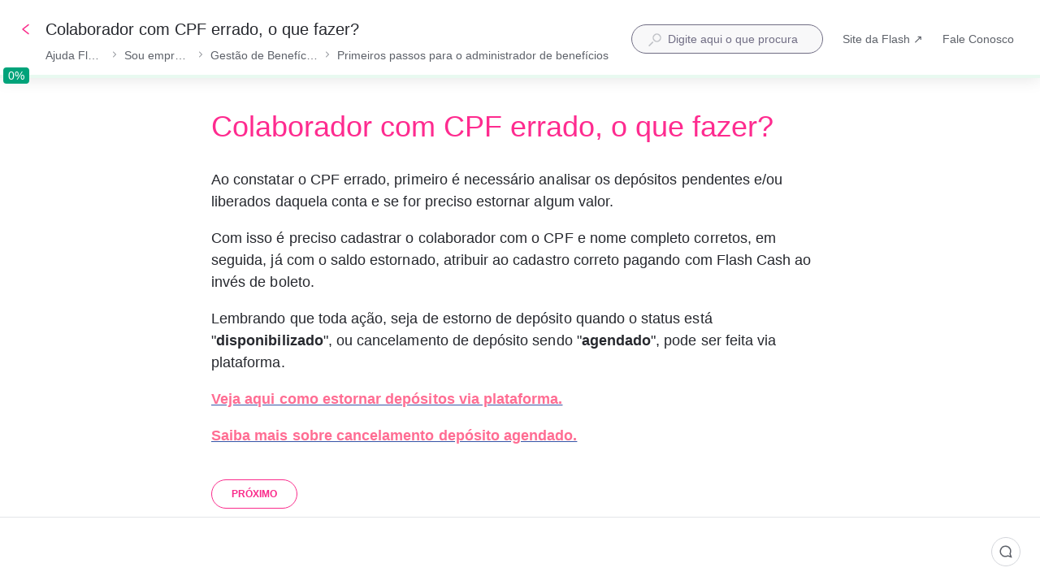

--- FILE ---
content_type: text/html; charset=utf-8
request_url: https://faq.flashapp.com.br/kb/guide/pt-BR/colaborador-com-cpf-errado-o-que-fazer-qD5Y01iKef/Steps/4197685
body_size: 84411
content:
<!doctype html><html lang="pt-BR" dir="ltr"><head><meta http-equiv="X-UA-Compatible" content="IE=edge"/><meta charSet="utf-8"/><meta name="viewport" content="width=device-width, initial-scale=1, maximum-scale=5, shrink-to-fit=no"/><title data-react-helmet="true">Colaborador com CPF errado, o que fazer? | Ajuda Flash</title><meta data-react-helmet="true" name="description" content="O CPF do meu colaborador está incorreto na plataforma."/><meta data-react-helmet="true" name="og:description" content="O CPF do meu colaborador está incorreto na plataforma."/><meta data-react-helmet="true" property="og:title" content="Colaborador com CPF errado, o que fazer? | Ajuda Flash"/><meta data-react-helmet="true" property="og:url" content="https://faq.flashapp.com.br/kb/guide/pt-BR/colaborador-com-cpf-errado-o-que-fazer-qD5Y01iKef/Steps/4197685"/><meta data-react-helmet="true" property="og:image" content="https://media.stonly.com/media/images/b2a89964-c7a3-4223-9bb8-55846cb88cfd.jpg?s=[base64]"/><meta data-react-helmet="true" name="twitter:image" content="https://media.stonly.com/media/images/b2a89964-c7a3-4223-9bb8-55846cb88cfd.jpg?s=[base64]"/><style data-react-helmet="true" type="text/css">  div.subtitle, h2.subtitle { }
  div.content-text { }
  div.content-text ul { }

  .content-text aside.tip { }
  .content-text aside.warning { }

  .button-wrap button { }
  .button-wrap button:hover { }
  .button-wrap button:disabled { }

  .button-wrap .back-button { }
  .button-wrap .back-button svg path { }

  a.tile { }
  a.tile svg path { }

  div.radio-wrap { }
  div.radio-wrap label { }
  div.radio-wrap .radio-check { }

  div.dropdown-wrap { }
  div.dropdown-wrap li { }

.nunito-sans-<uniquifier> {
  font-family: "Nunito Sans", sans-serif;
  font-optical-sizing: auto;
  font-weight: <weight>;
  font-style: normal;
  font-variation-settings:
    "wdth" 100,
    "YTLC" 500;
}

h2.subtitle {
    font-size: 36px;
    color: rgb(254, 43, 143);
    font-weight: <bold>;
    }</style><style data-react-helmet="true">
  #dialog-for-ston-user-menu .ston-user-info-email {
    color: #706d84;
  }

  .step-content-wrap .ston-content-text aside.warning {
    color: #26282e;
  }

  .step-content-wrap .ston-content-text aside.tip,
  .step-content-wrap .ston-content-text aside.warning {
    border-left-width: 16px;
  }

  .step-content-wrap .ston-content-text aside.tip:before {
    content: url('https://stonly.com/resources/icons/tip.svg');
    filter: brightness(0) invert(1);
    position: absolute;
    left: -16px;
    top: 50%;
    transform: translateY(-50%) scale(0.7);
  }

  .step-content-wrap .ston-content-text aside.warning:before {
    content: url('https://stonly.com/resources/icons/warning.svg');
    filter: brightness(0) invert(1);
    position: absolute;
    left: -16px;
    top: 50%;
    transform: translateY(-50%) scale(0.7);
  }

  .ston-guide-language-row .ston-current {
    color: #706d84;
  }

  .ston-powered-by-stonly .ston-powered-by-stonly-custom-text {
    color: #706d84;
  }

  /* KB homepage */

  .ston-folder .ston-folder-description {
    color: #706d84;
  }

  .ston-additional-footer:not(:empty) {
    color: #706d84;
  }

  .ston-footer > * {
    color: #706d84;
  }

    /* AI answer and smart search */

  .ston-ai-answer-text-counter {
    color: #a9001c;
  }

  .ston-smart-search-text-counter {
    color: #a9001c;
  }

  .feedback-positive[aria-selected="true"] svg path {
    fill: #2c9f72 !important;
  }

  .feedback-negative[aria-selected="true"] svg path {
    fill: #F8505B !important;
  }

  /*progress bar*/
  .ston-progress-bar-wrap .ston-progress-bar .ston-progress-bar-bar {
    background-color: #2c9f72;
  }

  .ston-progress-bar-wrap .ston-progress-bar .ston-progress-bar-line {
    background-color: #e8f9f0;
    opacity: 1;
  }

  .ston-progress-bar-wrap .ston-progress-bar .ston-progress-bar-text {
    visibility: visible;
    opacity: 1;
    top: -9px;
  }

  .ston-steps-footer .ston-progress-bar-wrap .ston-progress-bar .ston-progress-bar-text {
    top: -22px;
  }

  /*search*/
  .ston-kb-search-input .ston-input-wrapper input::placeholder {
    color: #706d84;
  }

  .ston-search-input .ston-input-wrapper input::placeholder {
    color: #706d84;
  }

  .ston-search-results-wrap .ston-results-more {
    color: #706d84;
  }

  .ston-search-bar .ston-search-input-close {
    background-color: #706d84;
  }

  .ston-search-bar .ston-search-input-close:hover {
    background-color: #d3d5da;
  }

  .ston-search-bar .ston-search-input-wrap[mode='mobile'],
  .ston-search-bar .ston-search-input-wrap[mode='inHeader'],
  .ston-search-bar .ston-search-input-wrap[mode='widget'] {
    border: 1px solid #706d84;
  }

  .ston-search-bar .ston-search-input-wrap[mode='widget'] {
    margin: 0px 24px;
  }

  .ston-search-results-wrap .ston-search-results-row:hover {
    outline: 2px solid #0066ff;
  }

  /*Inputs*/
  .ston-input-wrap:not(.ston-field-check-wrap) .ston-field-wrap {
    border: 1px solid #706d84;
  }

  .ston-input-wrap .ston-input-label {
    color: #706d84;
  }

  .ston-input-wrap input:not(:checked) + .ston-field-check-tick {
    border-color: #706d84;
  }

  .ston-input-wrap .ston-input-required-suffix {
    color: #d92034;
  }

  .ston-input-wrap .ston-field-wrap textarea::placeholder,
  .ston-input-wrap .ston-field-wrap input::placeholder,
  .ston-input-wrap .ston-field-placeholder {
    color: #706d84;
  }

  .ston-dropdown-wrap .ston-field-wrap {
    border-color: #706d84;
  }

  .ston-dropdown-wrap .ston-field-placeholder span {
    color: #706d84;
  }

  .ston-list-search-input-container:focus-within {
    outline: 2px solid #0066ff;
  }

  .ston-list-search-input-container input::placeholder {
    color: #706d84;
  }

  .ston-input-wrap[data-status='error'] .ston-input-message {
    color: #d92034;
  }

  .ston-input-wrap[data-status='error'] .ston-input-message svg path {
    fill: #d92034;
  }

  .ston-input-file label {
    color: #706d84;
  }

  .ston-radio-wrap .ston-radio-check {
    border-color: #706d84;
  }

  /*Comment section*/
  .ston-comment-wrap .ston-comment-post {
    color: #217e5a;
  }

  .ston-comment-field textarea::placeholder {
    color: #706d84;
  }

  .ston-comment-field textarea {
    border: 1px solid #706d84;
  }

  .ston-comment-wrap .ston-comment-post-date {
    color: #706d84;
  }

  .ston-comment-wrap .ston-comment-sign-in {
    text-decoration: underline;
    color: #217e5a;
  }

  .ston-comment-wrap .ston-comment-logout {
    color: #706d84;
  }

  /* Table of contents */
  #toc-tree-view-panel .ston-tree-search-input-wrap {
    border: 1px solid #706d84;
    border-radius: 24px;
    padding: 4px 8px;
  }

  .ston-tree-search-input-wrap .ston-tree-search-input  input::placeholder {
    color: #706d84;
  }

  .ston-tree-search-input-wrap .ston-tree-search-item-number {
    color: #706d84;
  }

  /* Step breadcrumbs */
  .ston-step-breadcrumbs .ston-step-crumb {
    color: #706d84;
  }
</style><meta name="twitter:card" content="summary_large_image"/><meta name="twitter:site" content="@StonlyHQ"/><meta name="theme-color" content="#ffffff"/><link data-react-helmet="true" rel="canonical" href="https://faq.flashapp.com.br/kb/guide/pt-BR/colaborador-com-cpf-errado-o-que-fazer-qD5Y01iKef/Steps/4197685"/><link data-react-helmet="true" rel="shortcut icon" href="https://media.stonly.com/media/images/fc5e8339-89ae-4b38-a57c-f926bb772819.svg?s=[base64]"/><style>
html {
  box-sizing: border-box;
  height: 100%;
}

*,
*:before,
*:after {
  box-sizing: inherit;
}

*[dir=rtl] {
  direction: rtl;
  unicode-bidi: embed;
}

body {
  margin: 0;
  padding: 0;
  color: #26282e;
  background: #fff;
  /* Load system fonts */
  font-family: -apple-system, BlinkMacSystemFont, San Francisco, Roboto, Segoe UI, Helvetica Neue, sans-serif;

  /* Make type rendering look crisper */
  -webkit-font-smoothing: antialiased;
  -moz-osx-font-smoothing: grayscale;

  /* Disable auto-enlargement of small text in Safari */
  -webkit-text-size-adjust: 100%;
  text-size-adjust: 100%;

  /* Enable kerning and optional ligatures */
  text-rendering: optimizeLegibility;
  height: 100%;
}

#root {
  height: 100%;
}

.aOnDarkBackground {
  color: #c9cadd;
}

.aOnDarkBackground:hover {
  color: #fff;
}

p {
  margin-top: 12px;
}

h1 {
  font-weight: normal;
  font-size: 12px;
  margin: 0;
}

a {
  color: inherit; /* blue colors for links too */
  text-decoration: inherit; /* no underline */
}

ins,
del {
  position: relative;
  text-decoration: none;
}

ins {
  background-color: rgba(24, 201, 142, 0.2);
  outline: 2px solid rgba(24, 201, 142, 0.2);
}

del {
  background: rgba(255, 0, 40, 0.2);
  outline: 2px solid rgba(255, 0, 40, 0.2);
}

@font-face {
  font-family: Graphik;
  src: url(/resources/fonts/Graphik/Graphik-Medium.woff) format(woff),
       url(/resources/fonts/Graphik/Graphik-Medium.ttf) format(truetype);
  font-weight: 500;
  font-style: normal;
  font-display: swap;
}

@font-face {
  font-family: Graphik;
  src: url(/resources/fonts/Graphik/Graphik-Regular.woff) format(woff),
       url(/resources/fonts/Graphik/Graphik-Regular.ttf) format(truetype);
  font-weight: normal;
  font-style: normal;
  font-display: swap;
}

@font-face {
  font-family: Graphik;
  src: url(/resources/fonts/Graphik/Graphik-Semibold.woff) format(woff),
       url(/resources/fonts/Graphik/Graphik-Semibold.ttf) format(truetype);
  font-weight: 600;
  font-style: normal;
  font-display: swap;
}

@font-face {
  font-family: Uivo;
  src: url(/resources/fonts/Uivo/Uivo-Regular.woff) format(woff),
       url(/resources/fonts/Uivo/Uivo-Regular.ttf) format(truetype);
  font-weight: 400;
  font-style: normal;
  font-display: swap;
}


@font-face {
  font-family: Uivo;
  src: url(/resources/fonts/Uivo/Uivo-SemiBold.woff) format(woff),
       url(/resources/fonts/Uivo/Uivo-SemiBold.ttf) format(truetype);
  font-weight: 600;
  font-style: normal;
  font-display: swap;
}

@font-face {
  font-family: Uivo;
  src: url(/resources/fonts/Uivo/Uivo-Bold.woff) format(woff),
       url(/resources/fonts/Uivo/Uivo-Bold.ttf) format(truetype);
  font-weight: 700;
  font-style: normal;
  font-display: swap;
}

</style><style data-styled="" data-styled-version="6.1.19">.hWzYEJ{animation-duration:1s;animation-iteration-count:infinite;transform-origin:center;animation-name:dcKOjT;}/*!sc*/
.hWzYEJ circle{stroke-dasharray:90;stroke-width:2px;}/*!sc*/
data-styled.g2[id="Circle-sc-b2617144-0"]{content:"hWzYEJ,"}/*!sc*/
.hyOdpI{display:flex;flex-direction:column;align-items:center;justify-content:center;color:#bfc1c6;}/*!sc*/
data-styled.g5[id="Loader__Canvas-sc-5f4f26c7-0"]{content:"hyOdpI,"}/*!sc*/
.blNaan{font-size:20px;color:#BFC1C6;}/*!sc*/
data-styled.g6[id="Loader__Content-sc-5f4f26c7-1"]{content:"blNaan,"}/*!sc*/
.kzXwJe{position:fixed;bottom:0;left:24px;display:flex;flex-direction:column;list-style:none;align-items:flex-start;justify-content:flex-end;z-index:107;margin:0;padding:0;}/*!sc*/
data-styled.g9[id="Notifications__NotificationsWrap-sc-fd9759c1-0"]{content:"kzXwJe,"}/*!sc*/
.eYTKlj{display:inline-block;position:relative;}/*!sc*/
data-styled.g30[id="Button__Canvas-sc-3ecdced5-0"]{content:"eYTKlj,"}/*!sc*/
.bdjQLO{width:24px;height:24px;margin-left:8px;margin-right:-32px;opacity:0;visibility:hidden;transform:translate3d(-4px,0,0);transition:opacity 0.2s,visibility 0.2s,margin-right 0.3s,transform 0.4s;}/*!sc*/
[dir='rtl'] .bdjQLO{transform:translate3d(4px,0,0) scaleX(-1);}/*!sc*/
data-styled.g31[id="Button__ArrowRightIcon-sc-3ecdced5-1"]{content:"bdjQLO,"}/*!sc*/
.cSpYoO{display:flex;text-decoration:none;}/*!sc*/
.cSpYoO a{text-decoration:none;-webkit-tap-highlight-color:transparent;}/*!sc*/
.cSpYoO button{-webkit-tap-highlight-color:transparent;font-family:-apple-system,BlinkMacSystemFont,San Francisco,Roboto,Segoe UI,Helvetica Neue,sans-serif;}/*!sc*/
data-styled.g33[id="Button__ButtonWrapper-sc-3ecdced5-3"]{content:"cSpYoO,"}/*!sc*/
.AQbyY{display:inline-flex;align-items:center;justify-content:center;}/*!sc*/
data-styled.g34[id="Button__StyledButtonInterior-sc-3ecdced5-4"]{content:"AQbyY,"}/*!sc*/
.ckMDWo{color:#ffffff;display:inline-flex;align-items:center;justify-content:center;padding:0 7px;color:#FA2B8B;background:transparent;border:1px solid #FA2B8B;height:36px;padding:0 24px;font-size:12px;border-radius:32px;transition:background-color 0.2s,color 0.2s,width 0.2s,height 0.2s,padding 0.2s,margin 0.2s,border 0.2s,opacity 0.2s,visibility 0.2s;cursor:pointer;outline:none;font-weight:600;user-select:none;text-transform:uppercase;}/*!sc*/
@media (hover:hover) and (pointer:fine){.ckMDWo:hover .Button__ArrowRightIcon-sc-3ecdced5-1,.ckMDWo:focus .Button__ArrowRightIcon-sc-3ecdced5-1{opacity:1;visibility:visible;margin-right:-12px;transform:translate3d(0,0,0);}[dir='rtl'] .ckMDWo:hover .Button__ArrowRightIcon-sc-3ecdced5-1,[dir='rtl'] .ckMDWo:focus .Button__ArrowRightIcon-sc-3ecdced5-1{transform:translate3d(0,0,0) scaleX(-1);}}/*!sc*/
body.navigating-with-keyboard .ckMDWo:focus{box-shadow:0 0 0 2px white,0 0 0 4px #0066FF;}/*!sc*/
.ckMDWo:disabled{opacity:0.5;}/*!sc*/
.ckMDWo svg path{fill:#FA2B8B;}/*!sc*/
.ckMDWo svg g{fill:#FA2B8B;}/*!sc*/
.ckMDWo:hover,.ckMDWo:active{background:#FA2B8B;border:1px solid #FA2B8B;color:#ffffff;}/*!sc*/
.ckMDWo:hover svg path,.ckMDWo:active svg path{fill:#ffffff;}/*!sc*/
data-styled.g35[id="Button__StyledButton-sc-3ecdced5-5"]{content:"ckMDWo,"}/*!sc*/
.jNJIDU{display:flex;min-height:0;min-width:0;flex-direction:row;gap:16px;margin:0 0 0 0;padding:0 0 0 0;}/*!sc*/
data-styled.g59[id="Flex-styles__Canvas-sc-a173cfc0-0"]{content:"jNJIDU,"}/*!sc*/
.iIbzik{border:0!important;clip-path:inset(0)!important;clip:rect(1px,1px,1px,1px)!important;height:1px!important;margin:-1px!important;outline-offset:0!important;outline:0!important;overflow:hidden!important;padding:0!important;pointer-events:none!important;position:absolute!important;width:1px!important;}/*!sc*/
data-styled.g99[id="VisuallyHidden-sc-7e484572-0"]{content:"iIbzik,"}/*!sc*/
.dlkaur{position:relative;font-size:14px;}/*!sc*/
data-styled.g222[id="Input__Canvas-sc-77227b5c-0"]{content:"dlkaur,"}/*!sc*/
.eQeflr{display:flex;justify-content:center;align-items:center;margin-right:8px;}/*!sc*/
data-styled.g223[id="Input__IconWrap-sc-77227b5c-1"]{content:"eQeflr,"}/*!sc*/
.gvttqa{font-family:inherit;width:100%;min-width:0;border:0;outline:0;padding:0;margin:0;font-size:inherit;color:#212121;background:transparent;transition:border-color 0.2s;appearance:none;}/*!sc*/
data-styled.g224[id="Input__Field-sc-77227b5c-2"]{content:"gvttqa,"}/*!sc*/
.gmRFVL{display:flex;height:100%;background:transparent;}/*!sc*/
.gmRFVL .Input__Field-sc-77227b5c-2{line-height:inherit;}/*!sc*/
.gmRFVL .Input__Field-sc-77227b5c-2::placeholder{color:#BFC1C6;font-weight:normal;}/*!sc*/
data-styled.g225[id="Input__FieldWrapper-sc-77227b5c-3"]{content:"gmRFVL,"}/*!sc*/
.iddKcP{width:100%;}/*!sc*/
data-styled.g239[id="SearchResults-styles__Canvas-sc-6cb75f03-0"]{content:"iddKcP,"}/*!sc*/
.lkfFZv{display:flex;align-items:center;justify-content:center;width:16px;height:16px;}/*!sc*/
data-styled.g298[id="styles__IconWrap-sc-969413ae-0"]{content:"lkfFZv,"}/*!sc*/
.kFKdEs{font-family:inherit;position:relative;display:flex;align-items:center;justify-content:center;outline:2px solid transparent;outline-offset:2px;text-wrap:nowrap;cursor:pointer;transition:color 0.2s,background-color 0.2s,border-color 0.2s,outline-color 0.2s;border-style:solid;}/*!sc*/
.kFKdEs:focus-visible{outline:2px solid #0066FF;}/*!sc*/
data-styled.g304[id="styles__ButtonElement-sc-969413ae-6"]{content:"kFKdEs,"}/*!sc*/
.iSlQKQ{background-color:#ffffff;color:#5d6169;border-color:#d3d5da;font-size:14px;font-style:normal;font-weight:500;line-height:20px;box-sizing:border-box;border-radius:18px;border-width:1px;width:fit-content;height:36px;padding:9px;}/*!sc*/
.iSlQKQ svg path{fill:#5d6169;}/*!sc*/
.iSlQKQ:hover{background-color:#f8f8f9;color:#26282e;}/*!sc*/
.iSlQKQ:hover svg path{fill:#26282e;}/*!sc*/
.iSlQKQ:active{background-color:#ffffff;color:#26282e;}/*!sc*/
.iSlQKQ .styles__TextWrap-sc-969413ae-5{padding:0 8px;}/*!sc*/
data-styled.g307[id="styles__OutlineButtonElement-sc-969413ae-9"]{content:"iSlQKQ,"}/*!sc*/
.kQHoEM{color:#26282e;margin-bottom:32px;font-size:18px;line-height:27px;letter-spacing:0.05px;white-space:break-spaces;word-wrap:break-word;}/*!sc*/
.kQHoEM ul,.kQHoEM ol{margin-top:12px;margin-bottom:12px;padding-left:32px;}/*!sc*/
.kQHoEM ul ul,.kQHoEM ol ul,.kQHoEM ul ol,.kQHoEM ol ol{margin:4px 0;}/*!sc*/
.kQHoEM ul li,.kQHoEM ol li{margin:4px 0;}/*!sc*/
.kQHoEM ul li p,.kQHoEM ol li p{margin:0;}/*!sc*/
.kQHoEM ul li:first-child,.kQHoEM ol li:first-child{margin-top:0;}/*!sc*/
.kQHoEM ul li:last-child,.kQHoEM ol li:last-child{margin-bottom:0;}/*!sc*/
.kQHoEM>ul:first-child,.kQHoEM>ol:first-child{margin-top:0;}/*!sc*/
.kQHoEM>ul:last-child,.kQHoEM>ol:last-child{margin-bottom:0;}/*!sc*/
.kQHoEM h3{margin-top:24px;margin-bottom:16px;font-weight:400;font-size:30px;line-height:34px;}/*!sc*/
.kQHoEM h4{margin-top:16px;margin-bottom:8px;font-weight:400;font-size:24px;line-height:30px;}/*!sc*/
.kQHoEM h5{margin-top:8px;margin-bottom:8px;font-weight:600;font-size:20px;line-height:26px;}/*!sc*/
.kQHoEM pre:not([data-type='code-block']),.kQHoEM code:not([data-type='code-block']){color:#E0045F;display:inline-block;padding:0 2px;margin:0;border-radius:2px;font-size:16px;line-height:22px;min-height:20px;min-width:8px;background-color:#f8f8f9;border:1px solid #e3e5e9;white-space:break-spaces;text-decoration:inherit;vertical-align:top;overflow-wrap:anywhere;}/*!sc*/
.kQHoEM blockquote{margin:0 0 0 24px;}/*!sc*/
.kQHoEM a{color:#3854A7;text-decoration:underline;}/*!sc*/
.kQHoEM a[data-step-connection-id]{padding:3px;border-radius:4px;text-decoration:none;font-weight:700;transition:background-color 0.2s,color 0.2s;background-color:#FA2B8B0f;color:#FA2B8B;}/*!sc*/
.kQHoEM a[data-step-connection-id]:hover{background-color:#FA2B8B;color:#ffffff;}/*!sc*/
.kQHoEM hr.ston-horizontal-rule{margin:16px 0;border-style:solid;border-width:0 0 1px 0;border-color:#BFC1C6;}/*!sc*/
.kQHoEM aside,.kQHoEM blockquote.ston-blockquote{position:relative;padding:12px 32px 12px 12px;min-height:48px;margin-top:16px;margin-bottom:16px;border-radius:4px;overflow-wrap:break-word;clear:both;}/*!sc*/
.kQHoEM aside:has(*[data-alignment='right-float']),.kQHoEM blockquote.ston-blockquote:has(*[data-alignment='right-float']),.kQHoEM aside:has(*[data-alignment='left-float']),.kQHoEM blockquote.ston-blockquote:has(*[data-alignment='left-float']){display:flow-root;}/*!sc*/
.kQHoEM aside.tip,.kQHoEM blockquote.ston-blockquote.tip{border-left:4px solid #4DD2EF;background:rgba(77,210,239,0.1);}/*!sc*/
.kQHoEM aside.warning,.kQHoEM blockquote.ston-blockquote.warning{border-left:4px solid #fc8c7c;background:rgba(251,92,69,0.1);}/*!sc*/
.kQHoEM aside.ston-blockquote,.kQHoEM blockquote.ston-blockquote.ston-blockquote{border-left:4px solid #BFC1C6;margin-left:0px;}/*!sc*/
.kQHoEM aside p,.kQHoEM blockquote.ston-blockquote p{margin:0;}/*!sc*/
.kQHoEM aside details,.kQHoEM blockquote.ston-blockquote details{margin:0;}/*!sc*/
.kQHoEM var{font-style:normal;}/*!sc*/
.kQHoEM p:empty{clear:both;}/*!sc*/
.kQHoEM details{margin:12px 0 1em 0;}/*!sc*/
.kQHoEM details summary{transition:outline-color 0.2s;outline:2px solid transparent;border-radius:4px;cursor:pointer;position:relative;padding:4px 8px 4px 24px;}/*!sc*/
.kQHoEM details summary:focus-visible{outline:2px solid #0066FF;}/*!sc*/
.kQHoEM details summary[data-type='normal-text']{font-size:18px;line-height:27px;}/*!sc*/
.kQHoEM details summary[data-type='small-heading']{font-weight:600;font-size:20px;line-height:26px;}/*!sc*/
.kQHoEM details summary[data-type='medium-heading']{font-weight:400;font-size:24px;line-height:30px;}/*!sc*/
.kQHoEM details summary[data-type='large-heading']{font-weight:400;font-size:30px;line-height:34px;}/*!sc*/
.kQHoEM details summary::before,.kQHoEM details summary::after{content:'';border-radius:2px;width:16px;height:16px;box-sizing:border-box;position:absolute;left:0;}/*!sc*/
.kQHoEM details summary::before{background-color:var(--details-icon-background,transparent);transition:background-color 0.2s;}/*!sc*/
.kQHoEM details summary:hover::before{background-color:var(--details-icon-hover-background,#e3e5e9);}/*!sc*/
.kQHoEM details summary::after{mask-image:url('https://stonly.com/resources/icons/chevronRight-12.svg');mask-size:contain;mask-repeat:no-repeat;mask-position:center;background-color:var(--details-icon-color,#515358);}/*!sc*/
.kQHoEM details summary:hover::after{background-color:var(--details-icon-hover-color,var(--details-icon-color,#515358));}/*!sc*/
.kQHoEM details summary[data-type='normal-text']::before,.kQHoEM details summary[data-type='normal-text']::after{top:calc((27px - 16px) / 2 + 4px);}/*!sc*/
.kQHoEM details summary[data-type='small-heading']::before,.kQHoEM details summary[data-type='small-heading']::after{top:calc((26px - 16px) / 2 + 4px);}/*!sc*/
.kQHoEM details summary[data-type='medium-heading']::before,.kQHoEM details summary[data-type='medium-heading']::after{top:calc((30px - 16px) / 2 + 4px);}/*!sc*/
.kQHoEM details summary[data-type='large-heading']::before,.kQHoEM details summary[data-type='large-heading']::after{top:calc((34px - 16px) / 2 + 4px);}/*!sc*/
.kQHoEM details summary{list-style:none;}/*!sc*/
.kQHoEM details summary::-webkit-details-marker{display:none;}/*!sc*/
.kQHoEM details[open]>summary::after{transform:rotate(90deg);}/*!sc*/
.kQHoEM details div[data-type='collapsible-section-content']{padding-left:24px;box-sizing:border-box;padding-top:4px;padding-bottom:4px;}/*!sc*/
.kQHoEM details div[data-type='collapsible-section-content'] :first-child{margin-top:0;}/*!sc*/
.kQHoEM details div[data-type='collapsible-section-content'] :last-child{margin-bottom:0;}/*!sc*/
.kQHoEM details aside{box-sizing:border-box;}/*!sc*/
.kQHoEM pre[data-type='code-block']{background:#1C1A24;border-radius:4px;border-left:4px solid #BFC1C6;color:#fff;font-family:'JetBrainsMono',monospace;margin:1.5rem 0;padding:0.75rem 1rem;white-space:pre-wrap;display:block;position:relative;text-align:left;font-size:16px;line-height:22px;}/*!sc*/
.kQHoEM pre[data-type='code-block'] .hljs-comment,.kQHoEM pre[data-type='code-block'] .hljs-quote{color:#616161;}/*!sc*/
.kQHoEM pre[data-type='code-block'] .hljs-variable,.kQHoEM pre[data-type='code-block'] .hljs-template-variable,.kQHoEM pre[data-type='code-block'] .hljs-attribute,.kQHoEM pre[data-type='code-block'] .hljs-tag,.kQHoEM pre[data-type='code-block'] .hljs-regexp,.kQHoEM pre[data-type='code-block'] .hljs-link,.kQHoEM pre[data-type='code-block'] .hljs-name,.kQHoEM pre[data-type='code-block'] .hljs-selector-id,.kQHoEM pre[data-type='code-block'] .hljs-selector-class{color:#f98181;}/*!sc*/
.kQHoEM pre[data-type='code-block'] .hljs-number,.kQHoEM pre[data-type='code-block'] .hljs-meta,.kQHoEM pre[data-type='code-block'] .hljs-built_in,.kQHoEM pre[data-type='code-block'] .hljs-builtin-name,.kQHoEM pre[data-type='code-block'] .hljs-literal,.kQHoEM pre[data-type='code-block'] .hljs-type,.kQHoEM pre[data-type='code-block'] .hljs-params{color:#fbbc88;}/*!sc*/
.kQHoEM pre[data-type='code-block'] .hljs-string,.kQHoEM pre[data-type='code-block'] .hljs-symbol,.kQHoEM pre[data-type='code-block'] .hljs-bullet{color:#b9f18d;}/*!sc*/
.kQHoEM pre[data-type='code-block'] .hljs-title,.kQHoEM pre[data-type='code-block'] .hljs-section{color:#faf594;}/*!sc*/
.kQHoEM pre[data-type='code-block'] .hljs-keyword,.kQHoEM pre[data-type='code-block'] .hljs-selector-tag{color:#70cff8;}/*!sc*/
.kQHoEM pre[data-type='code-block'] .hljs-emphasis{font-style:italic;}/*!sc*/
.kQHoEM pre[data-type='code-block'] .hljs-strong{font-weight:700;}/*!sc*/
.kQHoEM code[data-type='code-block']{opacity:0;}/*!sc*/
.kQHoEM executable-code-block{display:none;}/*!sc*/
.kQHoEM div[data-type='conditional-section'][data-has-rules='true']{border:1px solid #ffe3cf;padding:8px;border-radius:4px;position:relative;}/*!sc*/
.kQHoEM div[data-type='conditional-section'][data-has-rules='true']:before{content:'';position:absolute;right:8px;top:4px;-webkit-mask:url('https://stonly.com/resources/icons/conditionalNextStep.svg') no-repeat 50% 50%;mask:url('https://stonly.com/resources/icons/conditionalNextStep.svg') no-repeat 50% 50%;mask-size:cover;background-color:#ffa374;width:16px;height:16px;}/*!sc*/
.kQHoEM div[data-type='conditional-section'][data-has-rules='true'] *:first-child{margin:0;}/*!sc*/
.kQHoEM div[data-type='conditional-section'][data-has-rules='true'] *:last-child{margin:0;}/*!sc*/
.kQHoEM div[data-content-type='iframe'][data-alignment='center']{margin-left:auto;margin-right:auto;}/*!sc*/
.kQHoEM div[data-content-type='iframe'][data-alignment='left']{margin-right:auto;}/*!sc*/
.kQHoEM div[data-content-type='iframe'][data-alignment='right']{margin-left:auto;}/*!sc*/
.kQHoEM div[data-content-type='iframe']>iframe{width:100%;height:100%;border:none;}/*!sc*/
.kQHoEM .table-container{position:relative;clear:both;}/*!sc*/
.kQHoEM .table-container .table-wrapper{overflow:auto;padding-bottom:8px;background:linear-gradient(90deg,white 30%,rgba(255,255,255,0)) top left,linear-gradient(90deg,rgba(255,255,255,0),white 70%) top right,linear-gradient(90deg,rgba(0,0,0,0.16) 18.75%,rgba(255,255,255,0) 100%) top left,linear-gradient(90deg,rgba(255,255,255,0) 0%,rgba(0,0,0,0.16) 81.25%) top right;background-repeat:no-repeat;background-size:40px calc(100% - 8px),40px calc(100% - 8px),14px calc(100% - 20px),14px calc(100% - 20px);background-attachment:local,local,scroll,scroll;cursor:default;}/*!sc*/
.kQHoEM .table-container .table-wrapper::-webkit-scrollbar{width:12px;height:12px;}/*!sc*/
.kQHoEM .table-container .table-wrapper::-webkit-scrollbar-track{opacity:0;}/*!sc*/
.kQHoEM .table-container .table-wrapper::-webkit-scrollbar-thumb{background-color:#BFC1C6;border-radius:6px;border:2px solid white;background-size:cover;background-position:center;}/*!sc*/
.kQHoEM .table-container .table-wrapper::-webkit-scrollbar-thumb:hover{background-color:#d3d5da;}/*!sc*/
.kQHoEM .table-container .table-wrapper table{font-size:16px;line-height:24px;table-layout:fixed;border-collapse:collapse;border:1px solid #BFC1C6;width:100%;cursor:text;}/*!sc*/
.kQHoEM .table-container .table-wrapper table tbody{vertical-align:top;}/*!sc*/
.kQHoEM .table-container .table-wrapper table th{background-color:rgba(208,208,215,0.15);font-weight:700;}/*!sc*/
.kQHoEM .table-container .table-wrapper table th,.kQHoEM .table-container .table-wrapper table td{border:1px solid #BFC1C6;padding:8px;text-align:left;overflow-wrap:break-word;position:relative;}/*!sc*/
.kQHoEM .table-container .table-wrapper table p{margin:0;min-height:24px;}/*!sc*/
.kQHoEM .table-container .table-wrapper table ul,.kQHoEM .table-container .table-wrapper table ol{padding-left:24px!important;}/*!sc*/
.kQHoEM var{font-style:normal;}/*!sc*/
.kQHoEM:has(img[data-alignment='right-float']),.kQHoEM:has(img[data-alignment='left-float']){display:flow-root;}/*!sc*/
.kQHoEM figure{margin:0;max-width:100%;display:flex;flex-direction:column;}/*!sc*/
.kQHoEM figure:has(img[data-alignment='center']){margin:0 auto;clear:both;}/*!sc*/
.kQHoEM figure:has(img[data-alignment='left']){margin-right:auto;clear:both;}/*!sc*/
.kQHoEM figure:has(img[data-alignment='right']){margin-left:auto;clear:both;}/*!sc*/
.kQHoEM figure:has(img[data-alignment='left-float']){float:left;margin-right:1em;}/*!sc*/
.kQHoEM figure:has(img[data-alignment='right-float']){float:right;}/*!sc*/
.kQHoEM figure img{width:100%;cursor:zoom-in;outline:2px solid transparent;transition:outline 0.2s;}/*!sc*/
.kQHoEM figure img[data-link]{cursor:pointer;}/*!sc*/
.kQHoEM figure img:focus-visible{outline:2px solid #0066FF;}/*!sc*/
.kQHoEM figure figcaption{text-align:center;font-size:12px;line-height:20px;font-weight:400;}/*!sc*/
.kQHoEM img[data-type='inline']{vertical-align:text-bottom;height:1em;width:auto;}/*!sc*/
.kQHoEM img[data-type='inline'][data-link]{cursor:pointer;}/*!sc*/
.kQHoEM:has(div[data-alignment='right-float']),.kQHoEM:has(div[data-alignment='left-float']){display:flow-root;}/*!sc*/
.kQHoEM div[data-content-type='video']{margin:0;max-width:100%;display:flex;flex-direction:column;}/*!sc*/
.kQHoEM div[data-content-type='video'][data-alignment='center']{align-items:center;}/*!sc*/
.kQHoEM div[data-content-type='video'][data-alignment='left']{align-items:flex-start;}/*!sc*/
.kQHoEM div[data-content-type='video'][data-alignment='right']{align-items:flex-end;}/*!sc*/
.kQHoEM div[data-content-type='video'][data-alignment='left-float']{float:left;margin-right:1em;}/*!sc*/
.kQHoEM div[data-content-type='video'][data-alignment='right-float']{float:right;}/*!sc*/
.kQHoEM div[data-content-type='video'] div[data-content-type='video-container']{max-width:100%;}/*!sc*/
.kQHoEM div[data-content-type='video'] div[data-content-type='video-caption']{max-width:100%;text-align:center;font-size:12px;line-height:20px;font-weight:400;}/*!sc*/
.kQHoEM mark{background-color:#FDF5D7;}/*!sc*/
.kQHoEM .table-container .table-wrapper:before{content:url('https://stonly.com/resources/icons/expandDiagonally.svg');position:absolute;top:4px;right:4px;padding:8px;width:32px;height:32px;line-height:0;background-color:#FA2B8B;opacity:0;box-shadow:0px 4px 12px rgba(0, 0, 0, 0.24);border-radius:4px;z-index:1;cursor:pointer;transition:opacity 0.2s;}/*!sc*/
.kQHoEM .table-container .table-wrapper:before svg{display:block;}/*!sc*/
.kQHoEM .table-container .table-wrapper:before svg path{fill:#ffffff;}/*!sc*/
@media screen and (max-width:899px){.kQHoEM .table-container .table-wrapper:before{opacity:0.8;}}/*!sc*/
.kQHoEM .table-container:hover .table-wrapper:before,.kQHoEM .table-container:focus .table-wrapper:before{opacity:0.8;}/*!sc*/
@media screen and (max-width:899px){.kQHoEM{font-size:16px;line-height:24px;white-space:break-spaces;word-wrap:break-word;}.kQHoEM ul,.kQHoEM ol{padding-left:24px;}.kQHoEM h3{margin-top:16px;margin-bottom:12px;font-size:26px;line-height:32px;}.kQHoEM h4{margin-top:12px;margin-bottom:8px;font-size:22px;line-height:26px;}.kQHoEM h5{margin-top:8px;margin-bottom:4px;font-size:18px;line-height:24px;}.kQHoEM pre,.kQHoEM code,.kQHoEM pre:not([data-type='code-block']),.kQHoEM code:not([data-type='code-block']){font-size:14px;line-height:20px;}.kQHoEM details summary[data-type='normal-text']{font-size:16px;line-height:24px;}.kQHoEM details summary[data-type='normal-text']::before,.kQHoEM details summary[data-type='normal-text']::after{top:calc((24px - 16px) / 2 + 4px);}.kQHoEM details summary[data-type='small-heading']{font-weight:600;font-size:18px;line-height:24px;}.kQHoEM details summary[data-type='small-heading']::before,.kQHoEM details summary[data-type='small-heading']::after{top:calc((24px - 16px) / 2 + 4px);}.kQHoEM details summary[data-type='medium-heading']{font-weight:400;font-size:22px;line-height:26px;}.kQHoEM details summary[data-type='medium-heading']::before,.kQHoEM details summary[data-type='medium-heading']::after{top:calc((26px - 16px) / 2 + 4px);}.kQHoEM details summary[data-type='large-heading']{font-weight:400;font-size:26px;line-height:32px;}.kQHoEM details summary[data-type='large-heading']::before,.kQHoEM details summary[data-type='large-heading']::after{top:calc((32px - 16px) / 2 + 4px);}}/*!sc*/
data-styled.g550[id="ContentText__StyledUnsafeHtml-sc-642a89b0-0"]{content:"kQHoEM,"}/*!sc*/
.uYEKO{background:white;box-shadow:0 1px 4px 0 rgba(0, 0, 0, 0.24);position:relative;width:100%;flex-grow:1;height:100%;display:block;}/*!sc*/
.uYEKO::-webkit-scrollbar{width:12px;height:12px;}/*!sc*/
.uYEKO::-webkit-scrollbar-track{opacity:0;}/*!sc*/
.uYEKO::-webkit-scrollbar-thumb{background-color:#BFC1C6;border-radius:6px;border:2px solid white;background-size:cover;background-position:center;}/*!sc*/
.uYEKO::-webkit-scrollbar-thumb:hover{background-color:#d3d5da;}/*!sc*/
@media screen and (min-width:900px){.uYEKO{display:flex;}}/*!sc*/
@media screen and (max-width:899px){.uYEKO{position:static;box-shadow:none;position:relative;}}/*!sc*/
data-styled.g589[id="Steps-styles__Canvas-sc-5782c04c-0"]{content:"uYEKO,"}/*!sc*/
.dWrmjR{padding:40px 80px;width:80%;max-width:840px;margin:auto;opacity:0.2;transition:opacity 0.2s;opacity:1;}/*!sc*/
@media screen and (max-width:1281px){.dWrmjR{padding:40px;}}/*!sc*/
@media screen and (max-width:899px){.dWrmjR{padding:24px 0;width:100%;max-width:none;padding-top:40px;}}/*!sc*/
@media screen and (max-width:480px){.dWrmjR{padding-top:32px;}}/*!sc*/
data-styled.g590[id="Steps-styles__ContentWrap-sc-5782c04c-1"]{content:"dWrmjR,"}/*!sc*/
.gIOinp{position:relative;display:flex;height:100%;flex-grow:1;flex-direction:row;width:100%;-webkit-overflow-scrolling:touch;align-items:flex-start;}/*!sc*/
.gIOinp::-webkit-scrollbar{width:12px;height:12px;}/*!sc*/
.gIOinp::-webkit-scrollbar-track{opacity:0;}/*!sc*/
.gIOinp::-webkit-scrollbar-thumb{background-color:#BFC1C6;border-radius:6px;border:2px solid white;background-size:cover;background-position:center;}/*!sc*/
.gIOinp::-webkit-scrollbar-thumb:hover{background-color:#d3d5da;}/*!sc*/
@media screen and (max-width:899px){.gIOinp{justify-content:flex-start;}}/*!sc*/
@media screen and (min-width:900px){.gIOinp{overflow-y:auto;overflow-x:hidden;}}/*!sc*/
@supports (display:grid){.gIOinp{align-items:unset;}}/*!sc*/
@media screen and (min-width:900px) and (max-width:1281px){.gIOinp{justify-content:flex-start;}}/*!sc*/
@media screen and (max-width:899px){.gIOinp{padding-bottom:68px;}}/*!sc*/
@media screen and (max-width:480px){.gIOinp{padding-bottom:60px;}}/*!sc*/
data-styled.g591[id="Steps-styles__ContentCanvas-sc-5782c04c-2"]{content:"gIOinp,"}/*!sc*/
.cBsRRI{position:relative;display:flex;flex-grow:1;width:100%;max-width:100%;width:100%;}/*!sc*/
@media screen and (min-width:900px){.cBsRRI{overflow-y:auto;overflow-x:hidden;align-items:center;justify-content:center;flex-direction:column;flex-grow:1;max-width:initial;}.cBsRRI::-webkit-scrollbar{width:12px;height:12px;}.cBsRRI::-webkit-scrollbar-track{opacity:0;}.cBsRRI::-webkit-scrollbar-thumb{background-color:#BFC1C6;border-radius:6px;border:2px solid white;background-size:cover;background-position:center;}.cBsRRI::-webkit-scrollbar-thumb:hover{background-color:#d3d5da;}}/*!sc*/
@media screen and (max-width:901px){.cBsRRI{min-height:100%;}}/*!sc*/
@media screen and (min-width:900px){.cBsRRI{min-height:240px;}}/*!sc*/
@media screen and (max-width:901px){.cBsRRI{min-height:inherit;}}/*!sc*/
data-styled.g592[id="Steps-styles__RightCanvas-sc-5782c04c-3"]{content:"cBsRRI,"}/*!sc*/
.imluGC{display:flex;opacity:0;visibility:hidden;gap:16px;transition:opacity 0.2s,visibility 0.2s;margin-top:40px;opacity:1;visibility:visible;}/*!sc*/
@media screen and (max-width:899px){.imluGC{padding:0 24px;}}/*!sc*/
.imluGC:empty{margin-top:0;}/*!sc*/
.imluGC:has(+ .snooze-button){margin-bottom:16px;}/*!sc*/
data-styled.g593[id="Steps-styles__ButtonsWrap-sc-5782c04c-4"]{content:"imluGC,"}/*!sc*/
.jwnQAw [data-cy='tooltip']{left:20px;}/*!sc*/
data-styled.g598[id="Steps-styles__SingleNextButton-sc-5782c04c-9"]{content:"jwnQAw,"}/*!sc*/
.btCFqB{z-index:2147483646;display:flex;align-items:center;justify-content:center;width:100%;height:100%;position:absolute;top:0;left:0;opacity:0;visibility:hidden;pointer-events:none;transition:opacity 0.3s,visibility 0.3s;background:#ffffff;}/*!sc*/
.btCFqB svg circle{stroke:#FA2B8B;}/*!sc*/
data-styled.g643[id="StepFullscreenLoader__StepLoadingLayer-sc-4487d541-0"]{content:"btCFqB,"}/*!sc*/
.TFZoN{margin-bottom:32px;}/*!sc*/
@media screen and (max-width:480px){.TFZoN{margin-bottom:16px;}}/*!sc*/
data-styled.g670[id="PageSubtitle__Canvas-sc-7e03dcca-0"]{content:"TFZoN,"}/*!sc*/
.fNcyBW{font-size:32px;line-height:40px;font-weight:400;margin-top:0;margin-bottom:0;}/*!sc*/
@media screen and (max-width:480px){.fNcyBW{font-size:28px;line-height:34px;}}/*!sc*/
data-styled.g671[id="PageSubtitle__Subtitle-sc-7e03dcca-1"]{content:"fNcyBW,"}/*!sc*/
@media screen and (max-width:899px){.hGHTUY{padding:0 24px;}}/*!sc*/
data-styled.g683[id="Content__CanvasWrap-sc-715851a1-0"]{content:"hGHTUY,"}/*!sc*/
.fGYCVr{bottom:0;display:block;margin-left:auto;}/*!sc*/
data-styled.g786[id="StepButtons__Wrapper-sc-21104a74-0"]{content:"fGYCVr,"}/*!sc*/
.jOwZYe{position:relative;display:block;width:100%;}/*!sc*/
data-styled.g788[id="ProgressBar__Progress-sc-db3b0c03-0"]{content:"jOwZYe,"}/*!sc*/
.gwiwFP{background-color:white;width:100%;height:4px;}/*!sc*/
.gwiwDU{background-color:white;width:100%;height:3px;}/*!sc*/
data-styled.g789[id="ProgressBar__Line-sc-db3b0c03-1"]{content:"gwiwFP,gwiwDU,"}/*!sc*/
.dwALPk{position:absolute;height:4px;max-width:100%;background-color:#00A37A;border-radius:4px;}/*!sc*/
.juwfRD{position:absolute;height:3px;max-width:100%;background-color:#00A37A;border-radius:4px;}/*!sc*/
data-styled.g790[id="ProgressBar__Bar-sc-db3b0c03-2"]{content:"dwALPk,juwfRD,"}/*!sc*/
.fWbuIV{position:absolute;right:0;top:10px;font-size:14px;margin-left:12px;font-weight:500;color:white;border-radius:4px;padding:2px 6px;background-color:#00A37A;visibility:hidden;opacity:0;transition:opacity 0.2s,visibility 0.2s,transform 0.5s;}/*!sc*/
data-styled.g791[id="ProgressBar__Text-sc-db3b0c03-3"]{content:"fWbuIV,"}/*!sc*/
.bUTgbU{position:absolute;width:1px;height:1px;padding:0;margin:-1px;overflow:hidden;clip:rect(0,0,0,0);white-space:nowrap;border:0;}/*!sc*/
data-styled.g792[id="ProgressBar__HideText-sc-db3b0c03-4"]{content:"bUTgbU,"}/*!sc*/
.eVJFxq{width:100%;display:block;}/*!sc*/
.eVJFxq .ProgressBar__Line-sc-db3b0c03-1{background-color:#00A37A;opacity:0.3;}/*!sc*/
.eVJFxq .ProgressBar__Text-sc-db3b0c03-3{left:100%;right:auto;margin-left:0;transform:translateX(-50%);top:-25px;transform:translateX(4px);}/*!sc*/
data-styled.g793[id="ProgressBar__Canvas-sc-db3b0c03-5"]{content:"eVJFxq,"}/*!sc*/
.cBKCpN{width:100%;display:none;}/*!sc*/
@media screen and (min-width:900px){.cBKCpN{display:block;}}/*!sc*/
.drIYkR{width:100%;display:block;}/*!sc*/
@media screen and (min-width:900px){.drIYkR{display:none;}}/*!sc*/
data-styled.g797[id="StepsFooter-styles__FooterWrapper-sc-ae8ed9b5-0"]{content:"cBKCpN,drIYkR,"}/*!sc*/
.kSJWoT{position:absolute;top:0;left:0;width:100%;display:inline-block;}/*!sc*/
@media screen and (min-width:900px){.kSJWoT{display:none;}}/*!sc*/
data-styled.g798[id="StepsFooter-styles__WideProgressBar-sc-ae8ed9b5-1"]{content:"kSJWoT,"}/*!sc*/
.giFJKe{position:relative;bottom:0;right:0;display:flex;align-items:center;justify-content:space-between;height:84px;width:100%;padding:0 24px;flex-shrink:0;flex-grow:0;border-top:1px solid #e3e5e9;background-color:white;backdrop-filter:blur(100px);}/*!sc*/
@supports ((-webkit-backdrop-filter:blur(5px)) or (backdrop-filter:blur(5px))){.giFJKe{background-color:rgba(255,255,255,0.8);backdrop-filter:blur(5px);}}/*!sc*/
@media screen and (max-width:899px){.giFJKe{height:68px;z-index:11;position:fixed;}}/*!sc*/
@media screen and (max-width:640px){.giFJKe{padding-top:theme.progressBarHeight;border-top:0px solid #e3e5e9;}}/*!sc*/
@media screen and (max-width:480px){.giFJKe{height:60px;padding:0 12px;padding-top:3px;}}/*!sc*/
.giFJKe .StepsFooter-styles__FooterPoweredByStonly-sc-ae8ed9b5-2{padding-left:8px;font-size:14px;}/*!sc*/
data-styled.g801[id="StepsFooter-styles__StepButtonsCanvas-sc-ae8ed9b5-4"]{content:"giFJKe,"}/*!sc*/
.hTSAZH{position:fixed;top:8px;left:8px;z-index:101;padding:8px;opacity:0;pointer-events:none;background-color:#e3e5e9;}/*!sc*/
.hTSAZH:focus{outline:none;opacity:1;pointer-events:all;box-shadow:0px 0px 0px 2px #ffffff,0px 0px 0px 4px #0066FF;}/*!sc*/
data-styled.g916[id="SkipToMainContentLink__AnchorLink-sc-b70c165a-0"]{content:"hTSAZH,"}/*!sc*/
.hHCZGX{position:relative;width:100%;max-width:680px;outline:none;max-width:360px;}/*!sc*/
data-styled.g954[id="SearchBar-styles__Canvas-sc-a61de38-0"]{content:"hHCZGX,"}/*!sc*/
.hpzXhy{display:flex;align-items:center;}/*!sc*/
data-styled.g955[id="SearchBar-styles__SearchInputFlexContainer-sc-a61de38-1"]{content:"hpzXhy,"}/*!sc*/
.jFTaEG{width:100%;font-size:16px;padding-left:20px;padding-right:20px;line-height:46px;flex-shrink:1;margin-right:1px;line-height:36px;font-size:14px;margin-right:0;}/*!sc*/
@media screen and (max-width:640px){.jFTaEG{line-height:36px;}}/*!sc*/
.jFTaEG *::-ms-clear{width:0;height:0;}/*!sc*/
.jFTaEG input ::placeholder{font-weight:500!important;}/*!sc*/
data-styled.g956[id="SearchBar-styles__SearchInput-sc-a61de38-2"]{content:"jFTaEG,"}/*!sc*/
.gA-dTyl{margin-top:1px;}/*!sc*/
.gA-dTyl path{fill:#BFC1C6;}/*!sc*/
data-styled.g958[id="SearchBar-styles__SearchInputIcon-sc-a61de38-4"]{content:"gA-dTyl,"}/*!sc*/
.jBBYus{display:flex;width:100%;height:48px;border-radius:24px;background:white;box-shadow:0 8px 20px 0 rgba(0,0,0,0.08);transition:background-color 0.2s;height:36px;background:#f8f8f9;box-shadow:none;}/*!sc*/
@media screen and (max-width:640px){.jBBYus{height:36px;}}/*!sc*/
data-styled.g960[id="SearchBar-styles__SearchInputWrap-sc-a61de38-6"]{content:"jBBYus,"}/*!sc*/
.OCheX{position:absolute;width:calc(100% - 48px);max-height:536px;overflow-y:auto;overflow-y:overlay;border-radius:4px;box-shadow:0 8px 20px 0 rgba(0,0,0,0.16);background:white;padding-top:24px;min-height:120px;transition:opacity 0.2s,visibility 0.2s,transform 0.2s;opacity:0;visibility:hidden;transform:translate3d(0,-12px,0);margin-top:12px;z-index:1;width:100%;min-width:480px;right:0;left:auto;}/*!sc*/
.OCheX::-webkit-scrollbar{width:12px;height:12px;}/*!sc*/
.OCheX::-webkit-scrollbar-track{opacity:0;}/*!sc*/
.OCheX::-webkit-scrollbar-thumb{background-color:#BFC1C6;border-radius:6px;border:2px solid white;background-size:cover;background-position:center;}/*!sc*/
.OCheX::-webkit-scrollbar-thumb:hover{background-color:#d3d5da;}/*!sc*/
data-styled.g961[id="SearchBar-styles__SearchResultsWrap-sc-a61de38-7"]{content:"OCheX,"}/*!sc*/
.dLqAyf{z-index:1;color:#5d6169;display:none;align-items:center;flex-shrink:0;position:absolute;width:100%;height:60px;top:0px;left:0;padding:0 16px;background:white;transition:opacity 0.2s;opacity:0;pointer-events:none;align-items:center;}/*!sc*/
@media screen and (max-width:1024px){.dLqAyf{display:flex;}}/*!sc*/
@media screen and (max-width:480px){.dLqAyf{padding:0 16px;}}/*!sc*/
data-styled.g964[id="HeaderSearch__HeaderSearchCanvas-sc-3114df31-0"]{content:"dLqAyf,"}/*!sc*/
.cfqldF{display:inline-block;width:16px;height:16px;}/*!sc*/
.cfqldF path{fill:currentColor;}/*!sc*/
data-styled.g965[id="HeaderSearch__SearchIcon-sc-3114df31-1"]{content:"cfqldF,"}/*!sc*/
.iDYpBU{display:none;position:relative;height:24px;width:24px;margin-right:16px;margin-left:auto;align-items:center;justify-content:center;cursor:pointer;}/*!sc*/
@media screen and (max-width:1024px){.iDYpBU{display:inline-flex;}}/*!sc*/
data-styled.g966[id="HeaderSearch__SearchButton-sc-3114df31-2"]{content:"iDYpBU,"}/*!sc*/
.kBGeXs{display:none;}/*!sc*/
data-styled.g969[id="HeaderMenu__HiddenInput-sc-abdd51af-0"]{content:"kBGeXs,"}/*!sc*/
.MVSJH{display:none;width:100%;}/*!sc*/
@media screen and (max-width:1024px){.MVSJH{display:block;}}/*!sc*/
data-styled.g970[id="HeaderMenu__MobileContent-sc-abdd51af-1"]{content:"MVSJH,"}/*!sc*/
.NAYeU{color:#5d6169;display:inline-flex;align-items:center;flex-shrink:0;pointer-events:auto;width:fit-content;}/*!sc*/
@media screen and (max-width:1024px){.NAYeU{position:absolute;width:100%;height:calc(100vh - 60px);overflow-y:auto;top:60px;left:0;padding:0 24px;padding-top:16px;background:white;transition:opacity 0.2s,visibility 0.2s,transform 0.2s;opacity:0;visibility:hidden;transform:translate3d(0,-24px,0);display:inline-flex;flex-direction:column;align-items:flex-start;gap:24px;}.HeaderMenu__HiddenInput-sc-abdd51af-0:checked~.NAYeU{opacity:1;visibility:visible;transform:translate3d(0,0,0);}}/*!sc*/
@media screen and (max-width:480px){.NAYeU{padding:0 16px;padding-top:16px;}}/*!sc*/
data-styled.g971[id="HeaderMenu__Canvas-sc-abdd51af-2"]{content:"NAYeU,"}/*!sc*/
.ZrYcj{display:inline-flex;align-items:center;margin-right:24px;font-size:14px;line-height:24px;font-weight:500;cursor:pointer;transition:opacity 0.2s,box-shadow 0.2s;box-shadow:none;border-radius:4px;flex-shrink:0;}/*!sc*/
.ZrYcj:last-child{margin-right:0;}/*!sc*/
.ZrYcj:hover{opacity:0.8;}/*!sc*/
.ZrYcj:focus{outline:none;}/*!sc*/
body.navigating-with-keyboard .ZrYcj:focus{box-shadow:0px 0px 0px 2px #ffffff,0px 0px 0px 4px #0066FF;}/*!sc*/
@media screen and (max-width:1024px){.ZrYcj{font-size:16px;display:inline-flex;}}/*!sc*/
data-styled.g972[id="HeaderMenu__HeaderLink-sc-abdd51af-3"]{content:"ZrYcj,"}/*!sc*/
.bIHrUn{display:block;position:relative;height:2px;width:14px;border-radius:4px;transition:transform 0.2s,background-color 0.2s,opacity 0.2s;margin-bottom:4px;background-color:#5d6169;}/*!sc*/
.bIHrUn:last-child{margin-bottom:0;}/*!sc*/
data-styled.g974[id="HeaderMenu__MobileMenuToggleBar-sc-abdd51af-5"]{content:"bIHrUn,"}/*!sc*/
.hrSNjg{display:none;height:24px;width:24px;flex-direction:column;align-items:center;justify-content:center;cursor:pointer;}/*!sc*/
@media screen and (max-width:1024px){.hrSNjg{display:flex;}}/*!sc*/
.HeaderMenu__HiddenInput-sc-abdd51af-0:checked~.hrSNjg>.HeaderMenu__MobileMenuToggleBar-sc-abdd51af-5{margin:0;}/*!sc*/
.HeaderMenu__HiddenInput-sc-abdd51af-0:checked~.hrSNjg>.HeaderMenu__MobileMenuToggleBar-sc-abdd51af-5:nth-child(1){transform:translate3d(0px,2px,0) rotate(225deg);}/*!sc*/
.HeaderMenu__HiddenInput-sc-abdd51af-0:checked~.hrSNjg>.HeaderMenu__MobileMenuToggleBar-sc-abdd51af-5:nth-child(2){opacity:0;}/*!sc*/
.HeaderMenu__HiddenInput-sc-abdd51af-0:checked~.hrSNjg>.HeaderMenu__MobileMenuToggleBar-sc-abdd51af-5:nth-child(3){transform:translate3d(0px,-2px,0) rotate(135deg);}/*!sc*/
data-styled.g975[id="HeaderMenu__MobileMenuToggle-sc-abdd51af-6"]{content:"hrSNjg,"}/*!sc*/
.ilKmuI{margin-left:0;margin-right:24px;transition:opacity 0.2s,visibility 0.2s,transform 0.2s;display:inline-block;}/*!sc*/
@media screen and (max-width:1024px){.ilKmuI{display:none;}}/*!sc*/
data-styled.g977[id="HeaderMenu__SearchBarSmallHeader-sc-abdd51af-8"]{content:"ilKmuI,"}/*!sc*/
@keyframes dcKOjT{0%{transform:rotate3d(0,0,1,0deg);}100%{transform:rotate3d(0,0,1,360deg);}}/*!sc*/
data-styled.g1093[id="sc-keyframes-dcKOjT"]{content:"dcKOjT,"}/*!sc*/
.ggfEGL{position:relative;display:inline-block;font-weight:500;font-size:14px;line-height:24px;margin-right:16px;}/*!sc*/
data-styled.g1094[id="Breadcrumbs-styles__Canvas-sc-3219ca90-0"]{content:"ggfEGL,"}/*!sc*/
.jyectE{color:#5d6169;box-shadow:none;transition:color 0.2s,box-shadow 0.2s;border-radius:4px;margin-left:8px;margin-right:8px;outline:2px solid transparent;transition:outline 0.2s;outline-offset:-2px;}/*!sc*/
.jyectE:hover{color:#26282e;}/*!sc*/
.jyectE:focus-visible{outline:2px solid #0066FF;}/*!sc*/
data-styled.g1095[id="Breadcrumbs-styles__Crumb-sc-3219ca90-1"]{content:"jyectE,"}/*!sc*/
.gIcdcv{width:8px;height:8px;flex-shrink:0;transform:translateY(-1px);}/*!sc*/
.gIcdcv path{fill:#8b8e95;}/*!sc*/
[dir='rtl'] .gIcdcv{transform:translateY(-1px) scaleX(-1);}/*!sc*/
data-styled.g1096[id="Breadcrumbs-styles__CrumbArrow-sc-3219ca90-2"]{content:"gIcdcv,"}/*!sc*/
.fKGReT{display:inline-block;}/*!sc*/
.fKGReT:first-child .Breadcrumbs-styles__Crumb-sc-3219ca90-1{margin-left:0;}/*!sc*/
[dir='rtl'] .fKGReT:first-child .Breadcrumbs-styles__Crumb-sc-3219ca90-1{margin-left:8px;margin-right:0;}/*!sc*/
.fKGReT:last-child .Breadcrumbs-styles__Crumb-sc-3219ca90-1{margin-right:0;}/*!sc*/
[dir='rtl'] .fKGReT:last-child .Breadcrumbs-styles__Crumb-sc-3219ca90-1{margin-right:8px;margin-left:0;}/*!sc*/
data-styled.g1097[id="Breadcrumbs-styles__ListItem-sc-3219ca90-3"]{content:"fKGReT,"}/*!sc*/
.fhbZwk{margin:0;padding:0;list-style-type:none;display:inline-block;}/*!sc*/
data-styled.g1098[id="Breadcrumbs-styles__OrderedList-sc-3219ca90-4"]{content:"fhbZwk,"}/*!sc*/
.kBTkRY{margin-bottom:24px;}/*!sc*/
data-styled.g1099[id="Breadcrumbs-styles__MobileBreadcrumbsWrap-sc-3219ca90-5"]{content:"kBTkRY,"}/*!sc*/
.gxswzL{position:absolute;display:flex;top:56px;width:calc(100% - 48px);height:20px;align-items:center;white-space:nowrap;overflow:hidden;height:26px;top:53px;padding-left:4px;margin-left:-4px;text-overflow:ellipsis;}/*!sc*/
.gxswzL .Breadcrumbs-styles__Canvas-sc-3219ca90-0{white-space:pre;margin-right:auto;height:26px;padding-top:3px;padding-left:4px;margin-left:-4px;overflow:hidden;}/*!sc*/
.gxswzL .Breadcrumbs-styles__OrderedList-sc-3219ca90-4{overflow:hidden;width:100%;display:inline-flex;}/*!sc*/
.gxswzL .Breadcrumbs-styles__ListItem-sc-3219ca90-3{overflow:hidden;display:inline-flex;align-items:center;}/*!sc*/
.gxswzL .Breadcrumbs-styles__ListItem-sc-3219ca90-3:last-child{flex-shrink:0;}/*!sc*/
.gxswzL .Breadcrumbs-styles__Crumb-sc-3219ca90-1{white-space:nowrap;overflow:hidden;text-overflow:ellipsis;}/*!sc*/
@media screen and (max-width:1024px){.gxswzL{display:none;}}/*!sc*/
data-styled.g1100[id="Breadcrumbs-styles__DesktopBreadcrumbs-sc-3219ca90-6"]{content:"gxswzL,"}/*!sc*/
.hKUddg{position:relative;display:flex;margin:0;width:100%;height:96px;flex-shrink:0;}/*!sc*/
@media screen and (max-width:1024px){.hKUddg{height:60px;}}/*!sc*/
data-styled.g1101[id="ExplanationTop__CanvasPlaceholder-sc-3e7b3a75-0"]{content:"hKUddg,"}/*!sc*/
.gyylcL{position:relative;display:flex;align-items:center;justify-content:space-between;margin:0 auto 0 auto;width:100%;background:white;padding:0 32px;box-shadow:0 0 20px 0 rgba(0,0,0,0.12);z-index:100;height:96px;color:#5d6169;font-size:14px;transition:background-color 0.2s,color 0.2s;}/*!sc*/
@media screen and (max-width:1024px){.gyylcL{position:fixed;top:0;height:60px;padding:0 24px;}}/*!sc*/
@media screen and (max-width:480px){.gyylcL{padding:0 16px;}}/*!sc*/
data-styled.g1102[id="ExplanationTop__Canvas-sc-3e7b3a75-1"]{content:"gyylcL,"}/*!sc*/
.iROVxP{display:inline-flex;position:absolute;font-size:20px;line-height:40px;height:40px;max-width:calc(100% - 48px);align-items:center;color:#26282e;top:16px;left:24px;transition:opacity 0.2s,visibility 0.2s,transform 0.2s;}/*!sc*/
@media screen and (max-width:1024px){.iROVxP{font-size:16px;line-height:24px;font-weight:500;height:24px;top:18px;left:20px;max-width:calc(100% - 12px);}}/*!sc*/
data-styled.g1103[id="ExplanationTop__Title-sc-3e7b3a75-2"]{content:"iROVxP,"}/*!sc*/
.ghkWBi{font-size:28px;line-height:40px;font-weight:600;display:block;color:#26282e;margin-bottom:24px;}/*!sc*/
data-styled.g1104[id="ExplanationTop__MobileTitle-sc-3e7b3a75-3"]{content:"ghkWBi,"}/*!sc*/
.dIiVtI{border-bottom:1px solid #e3e5e9;margin-bottom:24px;}/*!sc*/
.dIiVtI:last-child{border-bottom:0;}/*!sc*/
data-styled.g1105[id="ExplanationTop__MobileMenuContentWrap-sc-3e7b3a75-4"]{content:"dIiVtI,"}/*!sc*/
.cvFbVD{display:inline-block;text-overflow:ellipsis;white-space:nowrap;overflow:hidden;width:100%;padding-right:4px;height:100%;line-height:inherit;outline:none;border-radius:4px;transition:box-shadow 0.2s;}/*!sc*/
.cvFbVD:focus{outline:none;}/*!sc*/
body.navigating-with-keyboard .cvFbVD:focus{box-shadow:0px 0px 0px 2px #ffffff,0px 0px 0px 4px #0066FF;}/*!sc*/
data-styled.g1106[id="ExplanationTop__TextOverflower-sc-3e7b3a75-5"]{content:"cvFbVD,"}/*!sc*/
.frGbEQ{position:absolute;top:50%;transform:translate(0,-50%);padding-top:2px;font-size:0;line-height:0;transition:opacity 0.2s,visibility 0.2s,transform 0.2s;left:20px;}/*!sc*/
@media screen and (min-width:1025px){.frGbEQ{display:none;left:24px;}}/*!sc*/
data-styled.g1107[id="ExplanationTop__LogoLink-sc-3e7b3a75-6"]{content:"frGbEQ,"}/*!sc*/
.lnbuzs{margin-top:2px;max-height:36px;}/*!sc*/
data-styled.g1109[id="ExplanationTop__Logo-sc-3e7b3a75-8"]{content:"lnbuzs,"}/*!sc*/
.eBfTQu path{fill:#FA2B8B;}/*!sc*/
[dir='rtl'] .eBfTQu{transform:scaleX(-1);}/*!sc*/
data-styled.g1110[id="ExplanationTop__BackButtonIcon-sc-3e7b3a75-9"]{content:"eBfTQu,"}/*!sc*/
.ddLSwk{position:absolute;left:-12px;top:24px;padding:4px;line-height:0;transition:opacity 0.2s,visibility 0.2s,box-shadow 0.2s;}/*!sc*/
.ddLSwk:focus{outline:none;}/*!sc*/
body.navigating-with-keyboard .ddLSwk:focus{box-shadow:0px 0px 0px 2px #ffffff,0px 0px 0px 4px #0066FF;}/*!sc*/
@media screen and (max-width:1024px){.ddLSwk{left:-8px;top:18px;}}/*!sc*/
data-styled.g1111[id="ExplanationTop__BackButtonLink-sc-3e7b3a75-10"]{content:"ddLSwk,"}/*!sc*/
.dBthOm{position:relative;width:100%;height:100%;padding-left:24px;padding-right:24px;}/*!sc*/
@media screen and (max-width:1024px){.dBthOm{max-width:calc(100% - 80px);padding-left:20px;}.dBthOm .ExplanationTop__LogoLink-sc-3e7b3a75-6{opacity:0;visibility:hidden;}.dBthOm .ExplanationTop__Title-sc-3e7b3a75-2{opacity:1;visibility:visible;}}/*!sc*/
data-styled.g1112[id="ExplanationTop__Left-sc-3e7b3a75-11"]{content:"dBthOm,"}/*!sc*/
.fJIMkM{position:absolute;top:92px;z-index:1;left:0;width:100%;display:none;}/*!sc*/
@media screen and (min-width:1025px){.fJIMkM{display:flex;}}/*!sc*/
data-styled.g1113[id="ExplanationTop__CompletionCanvas-sc-3e7b3a75-12"]{content:"fJIMkM,"}/*!sc*/
@media screen and (max-width:899px){.bANWst{display:flex;flex-direction:column;height:100%;}}/*!sc*/
data-styled.g1114[id="Explanation__Canvas-sc-7f7be845-0"]{content:"bANWst,"}/*!sc*/
.CFZbJ{width:100%;height:calc(100vh - 96px);border-radius:4px;}/*!sc*/
@media screen and (max-width:1024px){.CFZbJ{width:100%;margin:0;border-radius:0;border:0;height:100%;}}/*!sc*/
data-styled.g1115[id="Explanation__ExplanationWrap-sc-7f7be845-1"]{content:"CFZbJ,"}/*!sc*/
.woGBW{width:100%;height:calc(100vh - 96px);display:flex;}/*!sc*/
@media screen and (max-width:1024px){.woGBW{height:calc(100vh - 60px);}}/*!sc*/
data-styled.g1116[id="Explanation__ExplanationContent-sc-7f7be845-2"]{content:"woGBW,"}/*!sc*/
html{overflow-x:hidden;margin-right:calc(-1 * (100vw - 100%));scroll-padding-top:96px;scroll-padding-bottom:68px;}/*!sc*/
html::-webkit-scrollbar{width:12px;height:12px;}/*!sc*/
html::-webkit-scrollbar-track{opacity:0;}/*!sc*/
html::-webkit-scrollbar-thumb{background-color:#BFC1C6;border-radius:6px;border:2px solid white;background-size:cover;background-position:center;}/*!sc*/
html::-webkit-scrollbar-thumb:hover{background-color:#d3d5da;}/*!sc*/
@supports (overflow-y:overlay){html{overflow-y:overlay;overflow-x:initial;margin-right:initial;}}/*!sc*/
html::-webkit-scrollbar-track{opacity:0;margin-top:96px;margin-bottom:68px;}/*!sc*/
@media screen and (max-width:899px){html{overflow-x:hidden;margin-right:calc(-1 * (100vw - 100%));scroll-padding-top:60px;scroll-padding-bottom:68px;}html::-webkit-scrollbar{width:12px;height:12px;}html::-webkit-scrollbar-track{opacity:0;}html::-webkit-scrollbar-thumb{background-color:#BFC1C6;border-radius:6px;border:2px solid white;background-size:cover;background-position:center;}html::-webkit-scrollbar-thumb:hover{background-color:#d3d5da;}@supports (overflow-y:overlay){html{overflow-y:overlay;overflow-x:initial;margin-right:initial;}}html::-webkit-scrollbar-track{opacity:0;margin-top:60px;margin-bottom:68px;}}/*!sc*/
@media screen and (max-width:480px){html{overflow-x:hidden;margin-right:calc(-1 * (100vw - 100%));scroll-padding-top:60px;scroll-padding-bottom:60px;}html::-webkit-scrollbar{width:12px;height:12px;}html::-webkit-scrollbar-track{opacity:0;}html::-webkit-scrollbar-thumb{background-color:#BFC1C6;border-radius:6px;border:2px solid white;background-size:cover;background-position:center;}html::-webkit-scrollbar-thumb:hover{background-color:#d3d5da;}@supports (overflow-y:overlay){html{overflow-y:overlay;overflow-x:initial;margin-right:initial;}}html::-webkit-scrollbar-track{opacity:0;margin-top:60px;margin-bottom:60px;}}/*!sc*/
data-styled.g1117[id="sc-global-dIBkrP1"]{content:"sc-global-dIBkrP1,"}/*!sc*/
</style><script nonce="stonly-i18n-store">window.initialI18nStore = {"pt-BR":{"player":{"AiStep":{"AiAnswerCopied":"Resposta copiada","AiAnswerMessageCopied":"Mensagem copiada","CopyAiAnswer":"Copiar resposta","CopyEntireAiAnswer":"Copie a resposta inteira","DefaultFallbackMessage":"Desculpe se a resposta não foi adequada. Gostaria de tentar de outra forma?","FeedbackHelpful":"Útil","FeedbackNotHelpful":"Não é útil","FollowupLimitReached":"Desculpe, o limite de perguntas de acompanhamento para este tópico foi atingido.","FollowupPrompt":"Faça uma pergunta complementar...","NoAnswerError":"Desculpe, não foi possível gerar uma resposta relevante com base nas informações disponíveis. Gostaria de tentar de outra forma?","ResetConversationTooltip":"Recomeçar a conversa","TypeQuestionPrompt":"Digite sua pergunta aqui...","UnreadMessages_one":"+1 mensagem","UnreadMessages_other":"+{{count}} mensagens","WeHaveAGuide":"Encontramos um guia <a href=\"{{guideUrl}}\"></a> que corresponde à sua solicitação. Vamos levá-lo até lá!","GuidedAnswerInConversationMessage":"<a href=\"{{guideUrl}}\">Uma resposta</a> que corresponda à sua solicitação foi encontrada, carregando..."},"Checklist":{"ChecklistSkipped":"Lista de verificação ignorada","Reset":"Redefinir lista de verificação","Skip":"Pular"},"ContactFormEdit":{"AdditionalSettings":"Configurações adicionais","Attachments":"Anexos","EmailTo":"Email para","EmailToPlaceholder":"Todas as respostas deste formulário serão enviadas para este endereço de e-mail","GuideSuggestion":"Sugestão do guia","GuideSuggestionDisabled":"Sugestão de guia desativada","GuideSuggestionEnabled":"Sugestão de guia ativada","GuideSuggestionTooltip":"Esta função funciona apenas em guias utilizados na Base de Conhecimento","GuideSuggestionTooltipDisabled":"Você não pode ativar sugestões de guia enquanto o campo Descrição estiver oculto","SuccessTextPlaceholder":"por exemplo: Obrigado por nos informar!","SuccessTextTitle":"Conteúdo da página de sucesso","TransferSessionDetails":"Detalhes da sessão de transferência","TransferSessionDetailsDisabled":"Detalhes da sessão de transferência desativados","TransferSessionDetailsEnabled":"Detalhes da sessão de transferência ativados"},"CustomSurvey":{"AnswerPlaceholder":"Sua resposta","Skip":"Pular","Submit":"Enviar","ThankYou":"Agradecemos sua participação","ThankYouForFeedback":"Agradecemos seu feedback"},"ErrorPages":{"404GoToHomepage":"Ir para a página inicial","404PoweredByStonly":"Este guia foi criado com Stonly","404Title":"Esta página está perdida no espaço","Default404Button":"Voltar para a página inicial","Default404Text":"A página que você está procurando não foi encontrada","Default404Title":"Ops"},"ExplanationLanguage":{"ChangeLanguage":"Mudar idioma","Current":"atual","Language":"Língua","ChangeGuideLanguage":"Alterar idioma de instrução","LanguageList":"Lista de idiomas"},"ExplanationPlayer":{"ChoicePlaceholder":"Selecione uma opção","CloseFlowchart":"Fechar fluxograma","Contributor_one":"{{number}} colaboradores","Contributor_other":"{{number}} colaboradores","Contributors":"Colaboradores","CopyOf":"cópia de","EditExplanation":"Guia de edição","ExplanationCompleted":"Guia concluído","FlowchartView":"Visualização de fluxograma","Home":"Página inicial","InternalNoteTip":"Visível apenas para a sua equipe","Introduction":"Introdução","OpenFlowchart":"Abrir fluxograma","Options":"Opções","RelatedArticles":"Artigos nesta seção","SearchForStep":"Procurar uma etapa","SkipToMainContent":"Ir para o conteúdo principal","SnoozeButtonPlaceholder":"Me lembre mais tarde","Start":"Começar","Step":"Etapa {{step}}","Steps":"Etapas","StonlyAdButtonContinue":"Continuar","TableOfContents":"Índice","TreeView":"Vista em árvore","YourChoice":"Sua escolha","Breadcrumbs":"Caminho de navegação","ClearSearch":"Limpar pesquisa","CloseFullscreen":"Fechar tela inteira","Document":"Documento","Excel":"Excel","ExternalLink":"Link externo","File":"Arquivo","Image":"Imagem","NextImage":"Próxima imagem","NextResult":"Próximo resultado","NextSteps":"Próximos passos","Pdf":"PDF","Powerpoint":"Power Point","PreviousImage":"Imagem anterior","PreviousResult":"Resultado anterior","RemoveFile":"Remover arquivo","Video":"Vídeo","ClickToEnlarge":"{{altText}} - clique para ampliar","OpenFullscreenTable":"Abrir tabela em tela cheia","Collapsed":"Dobrado","Expanded":"Avançado","CopyLinkToHeading":"Copiar link para o título","LinkCopied":"Link copiado"},"FinalStep":{"LearnMore":"Saiba mais","MainMessage":"Você chegou ao final deste guia.","MainMessageSub":"Experimente o Stonly para criar guias interativos passo a passo como este.","ZendeskMainMessage":"Você chegou ao final deste guia. Esperamos que tenha encontrado o que procurava. Caso contrário, aqui estão algumas opções:","ZendeskPrevious":"Revisar o guia novamente","ZendeskPreviousButton":"Voltar para as etapas anteriores"},"Global":{"Apply":"Aplicar","Back":"Voltar","Cancel":"Cancelar","Confirm":"Confirmar","Delete":"Excluir","More":"Mais","Next":"Continuar","Ok":"OK","Open":"Abrir","Previous":"Anterior","Remove":"Remover","Search":"Buscar","Send":"Enviar","Skip":"Pular","OpensInNewTab":"Abre em uma nova aba","Submit":"Enviar"},"HelpcenterContact":{"AskQuestion":"Faça uma pergunta","Attachments":"Anexos","ContactSupport":"Não encontrei a resposta","ContactUs":"Contate-Nos","Description":"Descrição","DescriptionPlaceholder":"Descreva seu problema ou pergunta em detalhes","EmailFieldLabel":"Seu endereço de email","FileInput":"Adicione ou arraste um arquivo aqui (máximo de 10 MB no total)","QuestionExample":"Ex.: Como criar etapas de múltipla escolha","SubmitARequest":"Enviar uma solicitação","SubmitRequest":"Enviar pedido","ThankYou":"Obrigado pela sua mensagem!","ThankYouSubtitle":"Entraremos em contato em breve.","Topic":"Tema","TopicPlaceholder":"Ex.: Não consigo acessar o aplicativo","TypeYourQuestion":"Digite sua pergunta abaixo","WeFoundHelpfulArticles":"Encontramos artigos que podem ser úteis para você","WellFindBestAnswers":"Encontraremos as melhores soluções para você."},"HelpcenterHome":{"CantFind":"Não consegue encontrar o que procura?","ContactUs":"Contate-Nos","EmptySection":"Não há conteúdo para mostrar nesta seção.","Featured":"Artigos em destaque","GoTo":"Ir para {{domain}}","HowCanWeHelp":"Como podemos te ajudar?","MetaDescription":"Encontre todo o conteúdo de ajuda necessário para aproveitar ao máximo sua experiência com o Stonly e criar guias melhores","Recent":"Guias recentes","RecentShowReadGuides":"Mostrar guias lidos","Search":"Procurar","SearchLong":"Procurar artigos de ajuda","StonlyHelpcenter":"Stonly Helpcenter","Menu":"MENU","GoBack":"Voltar"},"HelpcenterSearchFilters":{"ActiveFilters":"Filtros Ativos","AddSearchFilters":"Adicionar filtros de pesquisa","FilterBy":"Filtrar por","Tags":{"EmptyTagsList":"Nenhuma tag disponível","LoadMore":"Carregue mais","SearchTagPlaceholder":"Pesquisar por tags","Tags":"Tag"},"SearchInGuideFilterTabs":{"InThisGuide":"Neste guia","EntireKb":"Toda a base de conhecimento"},"Folders":{"CollapseFolder":"Recolher pasta","EmptyFoldersList":"Nenhuma pasta disponível","ExpandFolder":"Expandir pasta","Folders":"Pastas","SearchFolderPlaceholder":"Pesquisar por pastas"}},"HelpcenterSearchResults":{"All":"Todos","FilterTitle":"Mostrar resultados para:","FilteredBy":"Filtrado por:","Folder":"Pasta","Folders":"Pastas","Guide":"Guia","Guides":"Guias","Home":"Início","Next":"Próximo","Previous":"Anterior","Result":"Resultado","Results":"Resultados","SearchResultsTitle":"Resultados da pesquisa para \"{{search}}\"","SmartAnswer":"Pergunte à IA","SmartAnswerAiAnswerCopied":"Resposta copiada","SmartAnswerCopyAiAnswer":"Copiar mensagem","SmartAnswerCopyEntireAiAnswer":"Copie a resposta inteira","SmartAnswerError":"Desculpe, não encontramos resultados relevantes para sua pesquisa. Posso ajudar com algo mais?","SmartAnswerFeedbackHelpful":"Útil","SmartAnswerFeedbackNotHelpful":"Não útil","SmartAnswerFollowupLimitReached":"Desculpe, o limite de acompanhamentos para este tópico foi atingido.","SmartAnswerFollowupPrompt":"Faça uma pergunta complementar...","SmartAnswerMessageCopied":"Mensagem copiada","SmartAnswerUnreadMessages_one":"+1 mensagem","SmartAnswerUnreadMessages_other":"+{{count}} mensagens","Step":"Etapa","Steps":"Etapas","Subtitle":"{{displayResultStart}} - {{displayResultEnd}} de {{count}} {{filter}} para <b>\"{{search}}\"</b>","SubtitleNoResults":"Nenhum resultado para \"{{search}}\"","Title":"Procurar Resultados","ResultsPlaceholder":"Pesquise uma pasta, guia ou etapa"},"Nps":{"AllAnswers":"Todas as respostas","FollowupQuestionPlaceholder":"Digite aqui","Likely":"Extremamente provável","Likely10":"10 - Extremamente provável","Skip":"Pular","Submit":"Enviar","ThankYou":"Obrigado","ThankYouForFeedback":"Obrigado pelo seu feedback","Unlikely":"Muito improvável","Unlikely0":"0 - Muito improvável"},"PreviousSteps":{"CompletedSteps":"Etapas concluídas"},"Search":{"AIGeneratedAnswer":"Pergunte à IA","Folder":"Pasta","Guide":"Guias","GuidedAiAnswer":"Melhor correspondência (com tecnologia de IA)","Placeholder":"Pesquise uma etapa","Search":"Procurar","SearchAllResults":"Mostrar todos os resultados ({{results}})","SearchEmpty":"Digite o nome da pasta, guia ou etapa para ver os resultados da pesquisa","SearchForGuides":"Buscar guias","SearchNoResults":"Sua pesquisa não retornou resultados. Tente usar outras palavras","SearchTooShort":"Você precisa digitar pelo menos 3 caracteres","Step":"Etapa","Restricted":"Restrito","ResultsSummary_one":"{{count}} resultado encontrado para \"{{phrase}}\"","ResultsSummary_other":"{{count}} resultados encontrados para \"{{phrase}}\"","ResultsSummary_zero":"nenhum resultado encontrado para \"{{phrase}}\""},"StepButtons":{"BackToAiChat":"Voltar ao bate-papo","BackToChecklist":"Voltar para a lista de verificação","ChangeLanguage":"Alterar idioma do guia","CommentsButton":"Comentários","CommentsButtonTooltip":"Mostrar e adicionar comentários","CompletedStepsButton":"Etapas concluídas","CompletedStepsButtonToolTip":"Mostrar etapas concluídas","ContactSupport":"Entre em contato com o suporte","EditExplanationButton":"Guia de edição","FeedbackButton":"Informar um problema","FeedbackButtonTooltip":"Relate um problema nesta etapa","FullscreenButtonTooltip":"Alternar para o modo tela cheia","GoBack":"Voltar","Language":"Língua","LanguageTooltip":"Mudar idioma","NextButton":"Próximo","OpenInNewTab":"Abrir em uma nova guia","TTSStart":"Iniciar narração","TTSStop":"Parar narração","MoreActions":"Mais ações","EnterFullscreen":"Tela cheia","ExitFullscreen":"Sair da tela cheia"},"StepComments":{"AddComment":"Adicione um comentário","AddCommentLink":"Comente","MarkAsRead":"Marcar como Lido","PostRegister":"para fazer uma pergunta ou adicionar uma dica nesta etapa.","PreRegister":"ou","PreSignIn":"Por favor, ","Register":"registre-se","Reply":"Resposta","Resolve":"Resolver","SignIn":"entrar","Subtitle":"Comentários nesta etapa","AnonymousUser":"Anônimo","CommentBy":"Comentário de {{author}}","SingleComment":"Um comentário"},"StepFeedback":{"EmailError":"Endereço de e-mail inválido","EmailPlaceholder":"Seu endereço de email","EmailTitle":"Adicione seu e-mail (opcional)","EmailTitleTooltip":"Deixe seu e-mail se quiser que entremos em contato sobre o problema relatado.","Error":"Ocorreu um erro, tente novamente mais tarde.","FeedbackOnThisStep":"Relatar um problema","FeedbackSubmitted":"Problema relatado","IssueError":"Descreva o seu problema","IssuePlaceholder":"Descreva o problema com esta etapa","Other":"Outros","Send":"Enviar","TryAgain":"Tente novamente"},"StepInputs":{"DefaultPlaceholderDropdownList":"Selecione uma das opções","DefaultPlaceholderEmail":"Digite seu e-mail","DefaultPlaceholderFileInput":"Adicione ou arraste um arquivo aqui (máx. 5MB)","DefaultPlaceholderLongtext":"Digite o texto","DefaultPlaceholderPhone":"Por favor, digite seu número de telefone","DefaultPlaceholderShorttext":"Digite o texto","EmailValidationFailed":"Por favor, forneça um endereço de e-mail válido","PhoneValidationFailed":"Por favor forneça um número de telefone válido","RequiredValidationFailed":"Este campo é obrigatório","DefaultPlaceholderDate":"Por favor escolha a data","CharactersRemaining":"{{charactersLeft}} caracteres restantes de {{maxLength}}"},"Validation":{"FileSizeTooBig":"O tamanho total dos arquivos excede 10 MB.","FileSizeTooBigPerFile":"O tamanho do arquivo excede 5 MB.","FileUploadError":"Ocorreu um erro ao carregar o arquivo. Por favor, tente novamente.","SomethingWentWrong":"Ocorreu um erro ao enviar o formulário. Por favor, tente novamente."},"Dates":{"CalendarNavigation":"Navegação no calendário","CurrentMonth":"Mês atual","CurrentYear":"Ano atual","Days":"dias","FewMoments":"Alguns momentos atrás","Hour":"Uma hora atrás","Hours":"horas","Minutes":"minutos atrás","MonthsInYear":"Meses em","Next":"Próximo","Previous":"Anterior","Today":"Hoje","Yesterday":"Ontem"},"Flowchart":{"AllImage":"Exportar fluxograma como imagem (.png)","ExportAllImageDisabled":"Fluxograma muito grande para exportar","ExportSvg":"Exportar fluxograma como arquivo vetorial (.svg)","ExportViewImageDisabled":"Área visível muito grande para exportar","ViewImage":"Exportar área visível como imagem (.png)"},"ContentRating":{"FeedbackSent":"Agradecemos seu feedback.","FollowUpQuestion":"Diga-nos porquê?"}}},"en-US":{"player":{"AgentApp":{"BackToMain":"Back to main view","FolderEmpty":"This folder is empty","NoAccessText":"Your plan doesn't include the usage of Agent Guides feature. Please upgrade to use Agent Guides.","NoAccessTitle":"No access to Agent Guides","NoTeamTitle":"Please choose the team to use","TopAgentHistoryOption":"Agent history","TopAgentUserOption":"User history","TopExplanationsOption":"Guides"},"AiStep":{"AiAnswerCopied":"Answer copied","AiAnswerMessageCopied":"Message copied","CopyAiAnswer":"Copy message","CopyEntireAiAnswer":"Copy entire answer","DefaultFallbackMessage":"Sorry the answer was not satisfying. Would you like to try something else?","FeedbackHelpful":"Helpful","FeedbackNotHelpful":"Not helpful","FollowupPrompt":"Ask follow-up...","FollowupLimitReached":"Sorry, the follow-ups limit for this thread has been reached.","GuidedAnswerInConversationMessage":"An <a href=\"{{guideUrl}}\">answer</a> matching your request has been found, loading...","NoAnswerError":"Sorry, we weren't able to generate a relevant answer based on the available information. Would you like to try something else?","ResetConversationTooltip":"Start over conversation","TypeQuestionPrompt":"Type a question here...","UnreadMessages_one":"+1 message","UnreadMessages_other":"+{{count}} messages","WeHaveAGuide":"An <a href=\"{{guideUrl}}\">answer</a> matching your request has been identified, taking you there!"},"Automation":{"FallbackScreen":"No next step defined. Please contact site owner."},"Checklist":{"ChecklistSkipped":"Checklist skipped","ChecklistLinkOrGuideLabel":"open link or guide to check the checkbox","ChecklistChecked":"checked","ChecklistUnchecked":"unchecked","Reset":"Reset checklist","Skip":"Skip"},"ChecklistEdit":{"ActionOnClickGuide":"Launch a guide or a tour","ActionOnClickGuideDescription":"Clicking on the item will launch a guide or guided tour.","ActionOnClickNone":"No action","ActionOnClickNoneDescription":"Clicking on the item will do nothing.","ActionOnClickUrl":"Open URL","ActionOnClickUrlDescription":"Clicking on the item will open a URL.","ActionOnClickUrlForUrlOpened":"Open the URL","EmbeddedGuideOptionDisabledTooltip":"Select the embedded guide as the checklist item content to complete","MarkCompletedExternal":"When external conditions are met","MarkCompletedExternalDescription":"Item is checked off when certain conditions are met.","MarkCompletedGuide":"When a guide or a tour is completed","MarkCompletedGuideDescription":"Item is checked off after the user completes content.","MarkCompletedManual":"Check the item manually","MarkCompletedManualDescription":"Item is checked off manually by the end-user.","MarkCompletedPreChecked":"Pre-check the item","MarkCompletedPreCheckedDescription":"Item appears as checked off by default.","MarkCompletedUrl":"When a URL is opened","MarkCompletedUrlDescription":"Item is checked off when a specific URL is opened.","UntitledItem":"Untitled item"},"Console":{"AllExplanations":"All spaces","EmptyScreen":"There is no guide to show (or you don't have access rights).","explanationsLabelMultiple":"guides","explanationsLabelNone":"No guide","explanationsNumberLabelOne":"1 guide","foldersLabelMultiple":"folders","foldersLabelNone":"No folder","foldersNumberLabelOne":"1 folder","GoToExplanationSettings":"Settings","PersonalTeamLabel":"Personal space","stepNumberLabelMultiple":"steps","stepNumberLabelNone":"No step","stepNumberLabelOne":"1 step","TableHeaderModified":"Last edited","TableHeaderTitle":"Name"},"ContentRating":{"FeedbackSent":"Thank you for your feedback.","FollowUpQuestion":"Tell us why?"},"Countries":{"af":"Afghanistan","al":"Albania","dz":"Algeria","ad":"Andorra","ao":"Angola","ag":"Antigua and Barbuda","ar":"Argentina","am":"Armenia","aw":"Aruba","au":"Australia","at":"Austria","az":"Azerbaijan","bs":"Bahamas","bh":"Bahrain","bd":"Bangladesh","bb":"Barbados","by":"Belarus","be":"Belgium","bz":"Belize","bj":"Benin","bt":"Bhutan","bo":"Bolivia","ba":"Bosnia and Herzegovina","bw":"Botswana","br":"Brazil","io":"British Indian Ocean Territory","bn":"Brunei","bg":"Bulgaria","bf":"Burkina Faso","bi":"Burundi","kh":"Cambodia","cm":"Cameroon","ca":"Canada","cv":"Cape Verde","bq":"Caribbean Netherlands","cf":"Central African Republic","td":"Chad","cl":"Chile","cn":"China","co":"Colombia","km":"Comoros","cd":"Congo","cg":"Congo","cr":"Costa Rica","ci":"Côte d’Ivoire","hr":"Croatia","cu":"Cuba","cw":"Curaçao","cy":"Cyprus","cz":"Czech Republic","dk":"Denmark","dj":"Djibouti","dm":"Dominica","do":"Dominican Republic","ec":"Ecuador","eg":"Egypt","sv":"El Salvador","gq":"Equatorial Guinea","er":"Eritrea","ee":"Estonia","et":"Ethiopia","fj":"Fiji","fi":"Finland","fr":"France","gf":"French Guiana","pf":"French Polynesia","ga":"Gabon","gm":"Gambia","ge":"Georgia","de":"Germany","gh":"Ghana","gr":"Greece","gd":"Grenada","gp":"Guadeloupe","gu":"Guam","gt":"Guatemala","gn":"Guinea","gw":"Guinea-Bissau","gy":"Guyana","ht":"Haiti","hn":"Honduras","hk":"Hong Kong","hu":"Hungary","is":"Iceland","in":"India","id":"Indonesia","ir":"Iran","iq":"Iraq","ie":"Ireland","il":"Israel","it":"Italy","jm":"Jamaica","jp":"Japan","jo":"Jordan","kz":"Kazakhstan","ke":"Kenya","ki":"Kiribati","xk":"Kosovo","kw":"Kuwait","kg":"Kyrgyzstan","la":"Laos","lv":"Latvia","lb":"Lebanon","ls":"Lesotho","lr":"Liberia","ly":"Libya","li":"Liechtenstein","lt":"Lithuania","lu":"Luxembourg","mo":"Macau","mk":"Macedonia","mg":"Madagascar","mw":"Malawi","my":"Malaysia","mv":"Maldives","ml":"Mali","mt":"Malta","mh":"Marshall Islands","mq":"Martinique","mr":"Mauritania","mu":"Mauritius","mx":"Mexico","fm":"Micronesia","md":"Moldova","mc":"Monaco","mn":"Mongolia","me":"Montenegro","ma":"Morocco","mz":"Mozambique","mm":"Myanmar","na":"Namibia","nr":"Nauru","np":"Nepal","nl":"Netherlands","nc":"New Caledonia","nz":"New Zealand","ni":"Nicaragua","ne":"Niger","ng":"Nigeria","kp":"North Korea","no":"Norway","om":"Oman","pk":"Pakistan","pw":"Palau","ps":"Palestine","pa":"Panama","pg":"Papua New Guinea","py":"Paraguay","pe":"Peru","ph":"Philippines","pl":"Poland","pt":"Portugal","pr":"Puerto Rico","qa":"Qatar","re":"Réunion","ro":"Romania","ru":"Russia","rw":"Rwanda","kn":"Saint Kitts and Nevis","lc":"Saint Lucia","vc":"Saint Vincent and the Grenadines","ws":"Samoa","sm":"San Marino","st":"São Tomé and Príncipe","sa":"Saudi Arabia","sn":"Senegal","rs":"Serbia","sc":"Seychelles","sl":"Sierra Leone","sg":"Singapore","sk":"Slovakia","si":"Slovenia","sb":"Solomon Islands","so":"Somalia","za":"South Africa","kr":"South Korea","ss":"South Sudan","es":"Spain","lk":"Sri Lanka","sd":"Sudan","sr":"Suriname","sz":"Swaziland","se":"Sweden","ch":"Switzerland","sy":"Syria","tw":"Taiwan","tj":"Tajikistan","tz":"Tanzania","th":"Thailand","tl":"Timor-Leste","tg":"Togo","to":"Tonga","tt":"Trinidad and Tobago","tn":"Tunisia","tr":"Turkey","tm":"Turkmenistan","tv":"Tuvalu","ug":"Uganda","ua":"Ukraine","ae":"United Arab Emirates","gb":"United Kingdom","us":"United States","uy":"Uruguay","uz":"Uzbekistan","vu":"Vanuatu","va":"Vatican City","ve":"Venezuela","vn":"Vietnam","ye":"Yemen","zm":"Zambia","zw":"Zimbabwe","ac":"","ai":"","aq":"","as":"","ax":"","bl":"","bm":"","cc":"","ck":"","cx":"","dg":"","ea":"","eh":"","fk":"","fo":"","gg":"","gi":"","gl":"","gs":"","ic":"","im":"","je":"","ky":"","mf":"","mp":"","ms":"","nf":"","nu":"","pm":"","pn":"","sh":"","sj":"","sx":"","ta":"","tc":"","tf":"","tk":"","um":"","vg":"","vi":"","wf":"","yt":""},"CustomSurvey":{"AnswerPlaceholder":"Your answer","Skip":"Skip","Submit":"Submit","ThankYou":"Thank you","ThankYouForFeedback":"Thank you for your feedback"},"Dates":{"CalendarNavigation":"Calendar navigation","CurrentMonth":"Current month","CurrentYear":"Current year","Days":"days ago","FewMoments":"A few moments ago","Hour":"An hour ago","Hours":"hours ago","Minutes":"mins ago","MonthsInYear":"Months in","Next":"Next","Previous":"Previous","Today":"Today","Yesterday":"Yesterday"},"DemoBooking":{"BookingHeaderTitleGroup":"Join our weekly demo","BookingHeaderSubtitleGroup":"We'll show you how you can accomplish your goals with Stonly.","BookingHeaderTitleIndividual":"Schedule your personal demo","BookingHeaderSubtitleIndividual":"We'll show you how you can accomplish your goals with Stonly.","BookingHeaderTitleKnownProspect":"Schedule your next call with {{owner}}","BookingHeaderTitleKnownCustomer":"Schedule your next call with {{owner}}","CompanySizeLabel":"Company size","CompanySizePlaceholder":"Select company size","ContinueBrowsing":"Continue browsing","CustomerServiceDescription":"We help CX teams resolve cases faster, provide consistently better support and improve self-service.<br /><br /><strong>Schedule a call</strong> and we'll show you how Bpifrance decreased resolution time <strong>by 50%</strong>, and how Kombo reduced incoming tickets <strong>by 30%</strong>.","CustomerServiceTitle":"learn how to put the right knowledge in the hands of agents and customers","DigitalAdoptionDescription":"We help top enterprises drive software adoption across their entire workforce.<br /><br /><strong>Schedule a call</strong> and we'll demonstrate:<br /><ul><li>How DAP implementation, even on multiple platforms, can be <strong>3x faster</strong>.</li><li>Why <strong>up to 50%</strong> of your processes aren't addressed with other digital adoption platforms.</li></ul>","DigitalAdoptionTitle":"see the next generation of digital adoption","FieldsLengthValidation":"Please provide at least 3 characters","FormMarketing":"Stonly made sure to go above and beyond our expectations to help us get started. We could not be happier as a customer.","FormTitle":"Register for free","FormTitleDemo":"Schedule a demo","FormSubtitleDemo":"See how your company can use Stonly to guide customers and employees to success.","MetaDescriptionDemo":"Create easy-to-follow explanations and guides. Improve customer success and reduce support cost.","MetaDescriptionSeeInAction":"Register for free to create easy-to-follow explanations and guides that reduce the cost of support and improve customer success.","MetaTitleDemo":"Interactive step-by-step guides and troubleshooting | Stonly","MetaTitleSeeInAction":"Get started with interactive step-by-step guides | Stonly","OtherDescription":"We help companies boost productivity and drive efficiency across every department with easy to use, powerful knowledge management.<br /><br /><strong>Schedule a call</strong> and we'll show you how <strong>1,000s of companies</strong> already use Stonly to guide their employees and customers.","OtherTitle":"learn how to share knowledge easily and effectively across your organization","RedirectionTitle":"While we set things up...","SalesEnablementDescription":"We help high velocity sales teams sell more consistently, keep reps compliant and speed up training for new sellers.<br /><br /><strong>Schedule a call</strong> and we'll show you how companies like The Selling Factory and Studi provide reps with the scripts and resources they need thrive.","SalesEnablementTitle":"learn how to deliver the knowledge reps need to sell more effectively","UseCaseCustomerService":"Customer service","UseCaseDigitalAdoption":"Digital adoption","UseCaseOther":"Other","UseCaseOtherTitle":"In a few words, describe your use case","UseCaseOtherLabel":"Use case","UseCaseSalesEnablement":"Sales enablement","UseCaseSubtitle":"What are you working on, {{name}}?","UseCaseTitle":"We're happy you're here!","TalkToAnExpertAnd":"<strong>Talk to an expert</strong> and ","Terms":"By scheduling a demo, I agree to the <a href='https://stonly.com/terms' target='_blank'>Terms of Service</a> and <a href='https://stonly.com/privacy' target='_blank'>Privacy Policy</a>"},"ErrorPages":{"404GoToHomepage":"Go to homepage","404PoweredByStonly":"This guide was made with Stonly","404Title":"Nothing to see here...","Default404Button":"Take me back","Default404Text":"The page you are looking for cannot be found","Default404Title":"Oops"},"ExplanationEditNextSteps":{"EmbeddedGuideStartTypeFirstStep":"On the first step","EmbeddedGuideStartTypeSpecificStep":"On a specific step","EndExplanation":"End guide","OptionsMainEndOfExplanation":"End of the guide","ScrollToStep":"Show this branch","SearchForStep":"Search for a step","SearchInGuide":"Search in guide","UIInteraction":"UI interaction","UnknownSpecialStep":"Unknown special step","WidgetActions":"Widget actions","WidgetActionsCloseWidget":"Close widget","WidgetActionsOpenGuidedTour":"Open guided tour","WidgetActionsOpenKnowledgeBase":"Open knowledge base"},"ExplanationLanguage":{"ChangeGuideLanguage":"Change guide language","ChangeLanguage":"Change language","Current":"current","Language":"Language","LanguageList":"Language list"},"ExplanationPlayer":{"Breadcrumbs":"Breadcrumbs","ChoicePlaceholder":"Select an option","ClearSearch":"Clear search","ClickToEnlarge":"{{altText}} - click to enlarge","CloseFlowchart":"Close Flowchart","CloseFullscreen":"Close fullscreen","Collapsed":"Collapsed","Contributor_one":"{{number}} Contributor","Contributor_other":"{{number}} Contributors","Contributors":"Contributors","CopyLinkToHeading":"Copy link to heading","CopyOf":"Copy of","Document":"Document","EditExplanation":"Edit guide","ExternalLink":"external link","Expanded":"Expanded","ExplanationCompleted":"Guide completed","Excel":"Excel","File":"File","FlowchartView":"Flowchart view","FreeTierLinksPopupText":"Links are hidden for security reasons","FreeTierLinksPopupTitle":"Can't open link","Home":"Home","Image":"Image","InternalNoteTip":"Only visible to your team","Introduction":"Introduction","LinkCopied":"Link copied","NextImage":"Next image","NextResult":"Go to next result","NextSteps":"Next steps","OpenFlowchart":"Open Flowchart","OpenFullscreenTable":"Open fullscreen table","Options":"Options","Pdf":"Pdf","Powerpoint":"Powerpoint","PreviousImage":"Previous image","PreviousResult":"Go to previous result","RelatedArticles":"Guides in this section","RemoveFile":"Remove file","ScamGuidePopupButton":"Open guide","ScamGuidePopupCheckbox":"I am aware of the risk and want to proceed.","ScamGuidePopupText":"The content of this guide seems suspicious; we recommend that you don't open it. If you decide to view it, you should refrain from clicking on any links.","ScamGuidePopupTitle":"Suspicious guide","SearchForStep":"Search for a step","SkipToMainContent":"Skip to main content","Start":"Start","Step":"Step {{step}}","Steps":"Steps","StonlyAdButtonContinue":"Continue","StonlyAdButtonLearnMore":"","StonlyAdText":"<p>Build with <a href=\"https://stonly.com/?utm_source={{utmSource}}&utm_medium=stonly-guide&utm_campaign=ad\">Stonly</a>. Create interactive step-by-step guides.</p>","StonlyAdTitle":"This content was built with Stonly","TableOfContents":"Table of contents","TreeView":"Tree view","YourChoice":"Your choice","SnoozeButtonPlaceholder":"Remind me later","Video":"Video"},"FinalStep":{"LearnMore":"Learn more","MainMessage":"You have reached the end of this guide.","MainMessageSub":"Try out Stonly to create interactive step-by-step guides like this one.","ZendeskMainMessage":"You have reached the end of this guide branch. We hope that you found what you were looking for. If not, here are a few things you can do:","ZendeskPrevious":"Have a second look at the guide.","ZendeskPreviousButton":"Go back to completed steps"},"Flowchart":{"ViewImage":"Export visible area to image (.png)","AllImage":"Export flowchart to image (.png)","ExportSvg":"Export flowchart to vector file (.svg)","ExportAllImageDisabled":"Flowchart too large to export","ExportViewImageDisabled":"Visible area too large to export"},"Global":{"Activate":"Activate","Add":"Add","AddAnotherItem":"Add another item","Apply":"Apply","AreYouSure":"Are you sure?","Back":"Back","Beta":"Beta","Buy":"Buy","Cancel":"Cancel","Change":"Change","Close":"Close","Confirm":"Confirm","CopyToClipboard":"Copy to clipboard","Custom":"Custom","Deactivate":"Deactivate","Default":"Default","Delete":"Delete","Disable":"Disable","Disabled":"Disabled","Dismiss":"Dismiss","Done":"Done","Duplicate":"Duplicate","Edit":"Edit","Empty":"No items","Enable":"Enable","Enabled":"Enabled","Error":"Error","Filter":"Filter","Folder":"Folder","Forbidden":"Forbidden","Guide":"Guide","GuidedTour":"Guided tour","Article":"Article","Home":"Home","Invite":"Invite","Language":"Language","LanguageCode":"en-US","LearnMore":"Learn more","Loading":"Loading...","More":"More","Next":"Next","NoData":"No data to show","Ok":"Ok","Open":"Open","OpensInNewTab":"Opens in a new tab","Or":"or","PoweredByStonly":"Powered by Stonly","Preview":"Preview","Previous":"Previous","ReadMore":"Read more","Remove":"Remove","Rename":"Rename","Save":"Save","Search":"Search","Select":"Select","Send":"Send","SignIn":"Sign in","Skip":"Skip","Submit":"Submit","TryAgain":"Try again","Unnamed":"Unnamed","UnsavedChanges":"You have unsaved changes, if you leave you'll lose them. Are you sure you want to leave?","Untitled":"Untitled","Update":"Update","Upgrade":"Upgrade","View":"View","Warning":"Warning"},"Header":{"SignUp":"Sign up","SignIn":"Sign in"},"HeaderUserMenu":{"ExplanationsLink":"Guides management","HelpCenter":"Help","Logout":"Logout","MenuLabel":"{{firstName}} {{lastName}} menu","TeamLink":"Team Management","UserSettingsLink":"User settings"},"HelpcenterContact":{"AskQuestion":"Ask question","Attachments":"Attachments","ContactSupport":"I didn't find the answer","ContactUs":"Contact us","Description":"Description","DescriptionPlaceholder":"Describe your issue or question in detail","EmailFieldLabel":"Your email address","FileInput":"Add file or drop file here (max. 10MB total)","QuestionExample":"Ex. Change my password","SubmitARequest":"Submit a request","SubmitRequest":"Submit request","ThankYou":"Thanks for your message!","ThankYouSubtitle":"We’ll get back to you shortly.","Topic":"Topic","TopicPlaceholder":"e.g. I can't login into the application","TypeYourQuestion":"Type your question below","WeFoundHelpfulArticles":"We found guides that may be helpful to you","WellFindBestAnswers":"We'll find the best answers for you."},"HelpcenterHome":{"CantFind":"Can't find what you're looking for?","ContactUs":"Contact us","EmptySection":"There is no content to display in this section.","Featured":"Featured guides","FooterProudlyPoweredByStonly":"Cette base de connaissances interactive a été créée avec la solution","GoBack":"Go back","GoTo":"Go to {{domain}}","HowCanWeHelp":"How can we help you?","Menu":"Menu","MetaDescription":"find all the relevant help content you need to make the most of your experience with Stonly and create better guides","PoweredByStonly":"Stonly knowledge base","Recent":"Recent guides","RecentShowReadGuides":"Show viewed guides","Search":"Search","SearchLong":"Search for help guides","StonlyHelpcenter":"Stonly Helpcenter","Favorite":"My favorites","FavoriteNotAvailable":"Not available"},"HelpcenterSearchFilters":{"ActiveFilters":"Active filters","AddSearchFilters":"Add search filters","FilterBy":"Filter by","Folders":{"CollapseFolder":"Collapse folder","EmptyFoldersList":"No folder available","ExpandFolder":"Expand folder","SearchFolderPlaceholder":"Search for folders","Folders":"Folders"},"Tags":{"EmptyTagsList":"No tags available","LoadMore":"Load more","SearchTagPlaceholder":"Search for tags","Tags":"Tags"},"SearchInGuideFilterTabs":{"InThisGuide":"In this guide","EntireKb":"Entire KB"}},"HelpcenterSearchResults":{"All":"All resources","FilteredBy":"Filtered by:","FilterTitle":"Show results for:","Folder":"folder","Folders":"Folders","Guide":"guide","Guides":"Guides","Home":"Home","Next":"Next","Previous":"Previous","Result":"result","Results":"results","ResultsPlaceholder":"Search for a folder, guide, or step","SearchResultsTitle":"Search results for \"{{search}}\"","SmartAnswer":"Ask AI","SmartAnswerAiAnswerCopied":"Answer copied","SmartAnswerMessageCopied":"Message copied","SmartAnswerCopyEntireAiAnswer":"Copy entire answer","SmartAnswerCopyAiAnswer":"Copy message","SmartAnswerError":"I'm sorry, but no relevant search results were found. Therefore, I cannot provide you with an answer. Can I help you with anything else?","SmartAnswerFeedbackHelpful":"Helpful","SmartAnswerFeedbackNotHelpful":"Not helpful","SmartAnswerFollowupPrompt":"Ask follow-up...","SmartAnswerFollowupLimitReached":"Sorry, the follow-ups limit for this thread has been reached.","SmartAnswerResetConversationTooltip":"Start over conversation","SmartAnswerTypeQuestionPrompt":"Type a question here...","SmartAnswerUnreadMessages_one":"+1 message","SmartAnswerUnreadMessages_other":"+{{count}} messages","SearchQuestionDetected":"It seems like you entered a question. Use our new smart answer feature to generate an answer from our knowledge base.","Subtitle":"{{displayResultStart}} - {{displayResultEnd}} of {{count}} {{filter}} for <b>\"{{search}}\"</b>","SubtitleNoResults":"No results for \"<b>{{search}}</b>\"","Step":"step","Steps":"Steps","Title":"Search results"},"Home":{"Copyrights":"All rights reserved."},"Introduction":{"Title":"Introduction"},"KnowledgeBase":{"KnowledgeBaseNoAccess403":"Access restricted","KnowledgeBaseNoAccessThisSub":"You need to login to access this Knowledge Base"},"KnowledgeBaseManagement":{"ContentRowDropdownDelete":"Delete","ContentRowDropdownDuplicate":"Duplicate","ContentRowDropdownEditRights":"Edit rights","ContentRowDropdownMove":"Move to...","ContentRowDropdownRename":"Rename"},"Languages":{"Albanian":"Albanian","Amharic":"Amharic","Arabic":"Arabic","Armenian":"Armenian","Basque":"Basque","Bengali":"Bengali","Bosnian":"Bosnian","Bulgarian":"Bulgarian","Catalan":"Catalan","Chinese":"Chinese Simplified","ChineseTraditional":"Chinese Traditional","Croatian":"Croatian","Czech":"Czech","Danish":"Danish","Dutch":"Dutch","English":"English","EnglishGB":"English (British)","EnglishUS":"English (American)","Estonian":"Estonian","Farsi":"Farsi","Filipino":"Filipino","Finnish":"Finnish","French":"French","FrenchBE":"French (Belgian)","FrenchCA":"French (Canadian)","German":"German","GermanAT":"German (Austrian)","GermanCH":"German (Swiss)","Greek":"Greek","Hebrew":"Hebrew","Hindi":"Hindi","Hungarian":"Hungarian","Icelandic":"Icelandic","Indonesian":"Indonesian","Irish":"Irish","Italian":"Italian","Japanese":"Japanese","Kannada":"Kannada","Korean":"Korean","Latvian":"Latvian","Lithuanian":"Lithuanian","Macedonian":"Macedonian","Māori":"Māori","Montenegrin":"Montenegrin","Norwegian":"Norwegian","NorwegianBokmal":"Norwegian Bokmål","NorwegianNynorsk":"Norwegian Nynorsk","Polish":"Polish","Portuguese":"Portuguese","PortugueseBR":"Portuguese (Brazilian)","Romanian":"Romanian","Russian":"Russian","ScottishGaelic":"Scottish Gaelic","Serbian":"Serbian","Slovak":"Slovak","Slovene":"Slovene","Spanish":"Spanish","SpanishCL":"Spanish (Chilean)","SpanishEC":"Spanish (Ecuadorean)","Swahili":"Swahili","Swedish":"Swedish","Thai":"Thai","Turkish":"Turkish","Ukrainian":"Ukrainian","Urdu":"Urdu","Vietnamese":"Vietnamese","Welsh":"Welsh"},"Menu":{"CollapseAll":"Collapse all","ExpandAll":"Expand all","UnNamed":"Untitled Step","UntitledChoice":"Untitled choice"},"MonthsAbbreviations":{"Apr":"Apr","Aug":"Aug","Dec":"Dec","Feb":"Feb","Jan":"Jan","Jul":"Jul","Jun":"Jun","Mar":"Mar","May":"May","Nov":"Nov","Oct":"Oct","Sep":"Sep"},"Nps":{"AllAnswers":"All answers","FollowupQuestionPlaceholder":"Type here","Likely":"Extremely likely","Likely10":"10 - Extremely likely","Nps":"NPS","Skip":"Skip","Submit":"Submit","ThankYou":"Thank you","ThankYouForFeedback":"Thank you for your feedback","Unlikely":"Very unlikely","Unlikely0":"0 - Very unlikely"},"Paywall":{"AgentApp":"<p>Your current plan does not allow you to use Agent Guides.</p><p>Consider upgrading your account to use them.</p>"},"Podcasts":{"BrowsePodcasts":"Browse other podcasts","CategoryAll":"All","CategoryProduct":"Product","CategorySupport":"Support","Description":"Description","Guest":"Guest","LoadMore":"Load more","MoreEpisodes":"More episodes","Title":"Podcasts","TranscriptHide":"Hide the episode’s transcript","TranscriptShow":"See the episode’s transcript"},"Preview":{"ButtonsDisabled":"Buttons are disabled in preview","DownloadUnavailable":"Download is unavailable in preview","ExecutableCodeBlockError":"There was an error trying to render preview for custom HTML.","Reload":"Reload preview","OpenUnavailable":"Open is unavailable in preview","VariableLocalTooltip":"This is a local data variable. It will display the right value when viewed by your user.","VariableUserDataTooltip":"This is a stored data variable. It will display the right value when viewed by your user.","VariableServerCallTooltip":"This variable's value comes from a request to an external server. It will display after the call has been made in an Automation step."},"PreviousSteps":{"CompletedSteps":"Completed steps"},"Pricing":{"Description":"Get Stonly's interactive guide editor FREE forever. See plans & pricing and get started today!","FreeTrial":"What happens when my trial expires?","FreeTrialDescription":"<p>When you create an account you'll enjoy a 14-day free trial of our Business plan.</p><p>At the end of the trial, if you choose not to upgrade to a paid plan, you'll be automatically downgraded to a Basic plan (you won't be charged). The Basic plan saves all of the guides you build in your trial and includes 1,000 guide views/mo, 5 published guides (in a single language), and 1 team member.</p>","GuideViews":"What are guide views and what if I go over?","GuideViewsDescription":"<p>Guide views are the number of guides that are viewed by external visitors – typically your customers or users – who are not team members on your account.</p><p>If you surpass your monthly limit for two months in a row, we’ll upgrade you automatically to the appropriate plan and we’ll contact you by email well in advance to let you know. <a href='https://stonly.com/kb/guide/en/stonly-faqs-QQ53vpqYAv/Steps/863885,863908' target='_blank'>Learn more about guide views</a></p>","TheRightPrice":"Stonly plans & pricing","Title":"Pricing and plans","TryForFree":"Try it free for 14 days, no credit card required."},"PricingBlock":{"Business":"Small Business","BusinessDescription":"Scale self-serve support, targeted product tours, and interactive knowledge management for small businesses and startups.\n\n\nIncludes unlimited guides in multiple languages, targeting using your user data, 3 knowledge bases, and more.","BusinessPlanFeatures":"Business plan features","ChoosePlan":"Choose","ContactUs":"Schedule a call","Enterprise":"Enterprise","EnterpriseDescription":"For employee digital adoption and knowledge resources or high-volume personalized customer guidance.\n\nIncludes SSO, group rights management, private knowledge bases, and other enterprise features.","EnterprisePlanFeatures":"Enterprise plan features","EnterpriseSubtitle":"Contact us","HidePlanFeatures":"Hide plan features","Members":"{{members}} members","Monthly":"Billed monthly","Plus":"Plus:","SeeAllFeatures":"See all features","SeeInAction":"See Stonly in action","SelectPlan":"Select plan","ShortMonthly":"Monthly","ShortYearly":"Annually (save 20%)","ShowPlanFeatures":"Show plan features","Starter":"Starter","StarterDescription":"Get started with interactive guides for support, training, and more.\n\n\nIncludes 30 guides in 1 language, plus 1 knowledge base.","StarterPlanFeatures":"Starter plan features","StartTrial":"Start trial","TeamMembers":"{{members}} team members","ViewsPerMonth":"{{views}} guide views /mo","Yearly":"Billed annually (save 20%)","YourCurrentPlan":"Your current plan"},"PricingBlockPerks":{"30Guides":"30 guides","AnalyticsBasic":"Basic analytics","AnalyticsBasicTooltip":"A global view of your guides' performance, plus NPS results, reported issues, and comments on guides","AnalyticsFull":"Full-path analytics","AnalyticsFullTooltip":"In addition to global views, get detailed insights at the guide level, including paths taken and drop-off","AttachFiles":"Attach files to guides","AutoTranslate":"Auto-translate guides","CustomBranding":"Custom branding","CustomBrandingTooltip":"Look and layout fully customizable with CSS","CustomerSuccess":"Dedicated customer success","EmbedGuidesAnywhere":"Embed guides anywhere","InGuideVariables":"In-guide variables","InGuideVariablesTooltip":"Display dynamic variables inside your guides to personalize the experience in real-time","IntegrationWith":"Integration with Segment, Zapier, Freshpaint, Rudderstack","IntegrationWithChats":"Integration with Salesforce, Zendesk, Freshdesk, Front","KnowledgeBases1":"1 knowledge base","KnowledgeBases3":"3 knowledge bases","KnowledgeBasesUnlimited":"Unlimited knowledge bases","MultipleLanguages":"Multiple languages","PDFExport":"Export guides as PDF","PrioritySupport":"Priority support","RightsManagementAdvanced":"Advanced team rights management","RightsManagementAdvancedTooltip":"Manage your team members' permissions (as individuals or in groups) and choose which guides they can access with no restrictions, or as viewers, editors, or publishers","SecurityReview":"Security review","SEOOptimization":"SEO customization","SEOOptimizationTooltip":"Change your guides' meta titles and meta descriptions to optimize results in search engines","SingleLanguage":"Single language","SSOCompatibility":"SSO compatibility","Surveys":"Surveys","Targeting":"Targeting using your user data","Triggers3":"3 triggers","TriggersUnlimited":"Unlimited triggers","UnlimitedGuides":"Unlimited guides","Versioning":"Versioning","WhiteLabel":"White label options"},"Registration":{"Continue":"Continue","EmailFieldPlaceholder":"you@company.com","EmailFieldTitle":"Work email","EmailFieldTitleRich":"Use your work email","EmailFormatError":"Invalid email address","ExistingUser":"Already have an account?","FirstnameFieldTitle":"First name","LastnameFieldTitle":"Last name","NotBusinessEmail":"Please provide a business email address","PasswordError":"Your password does not meet all security criteria","PasswordFieldPlaceholder":"Create a password","PasswordFieldTitle":"Password","PasswordHintLength":"at least 8 characters","PasswordHintLetter":"at least 1 letter (a, b, c..)","PasswordHintNumber":"at least 1 number (1, 2, 3...)","PasswordHintTitle":"Your password must contain:","PasswordHintUpperAndLowerCase":"uppercase and lowercase characters","PhoneNumberCountryNotFound":"Not found results","PhoneNumberErrorMin":"A minimum of {{maxLength}} digits is required","PhoneNumberFieldTitle":"Phone number (optional)","PhoneNumberSubtitle":"Leave us your phone number if it’s your preferred contact method for 1-to-1 onboarding and support.","PhoneNumberTitle":"One last thing","PhoneNumberWarningDigits":"Please use only numbers","PhoneNumberWarningMax":"A maximum of {{maxLength}} digits allowed","RequiredFieldError":"This field is required","ServerError":"An error occurred. Please try again.","SignInLink":"Sign in","SignUp":"Sign up","SignUpError":"There was an error signing you up. An account may already exist for this email address, or, you may need to sign in using <a href='{{url}}'>SSO</a> instead.","Terms":"By clicking Sign up, I agree to the <a href='/terms' style='color:#5d6169'; target='_blank'>Terms of Service</a> and <a href='/privacy' style='color:#5d6169'; target='_blank'>Privacy Policy.</a>","Title":"Create an account","TrustBarTitle":"You’re in good company"},"Resources":{"Blog":"Blog","BlogTitle":"Blog","BrowseByType":"Browse by Type","CTAButton":"Talk to an expert","CTATitle":"See how 1,000+ top companies guide customers and employees to success","CustomerStory":"Customer story","CustomerStoryTitle":"Customer stories","Ebook":"E-book","EbookTitle":"E-books","Podcast":"Podcast","PodcastTitle":"Podcasts","Resources":"Resources","ResourceLibrary":"Resource Library","ShowAll":"Show All","Webinar":"Webinar","WebinarTitle":"Webinars"},"RestrictedAccess":{"EditorRestrictedAccess":"Access to editor is restricted","GoBackToManager":"Go back to guides manager","NoAccess":"You don't have access rights for this content","NoEditRights":"Sorry, you don't have rights to edit this guide","PleaseLogin":"Please login to your Stonly account to access it","RestrictedAccess":"Access to this content is restricted","RestrictedAccessShort":"Restricted access","SignInButton":"Sign In","ViewerRestrictedAccess":"Sorry, you do not have access to this guide."},"Row":{"Current":" - Current"},"Search":{"AIGeneratedAnswer":"Ask AI","Folder":"Folders","Guide":"Guides","GuidedAiAnswer":"Best match (AI-powered)","Placeholder":"Search for a step","Search":"Search","SearchAllResults":"Show all results ({{results}})","SearchEmpty":"Start typing folder, guide, or step name to show search results","SearchForGuides":"Search for guides","SearchNoResults":"Your search yielded no results, try something different","SearchTooShort":"You have to type in at least 3 characters","Step":"Steps","Restricted":"Restricted","ResultsSummary_one":"{{count}} result found for phrase \"{{phrase}}\"","ResultsSummary_other":"{{count}} results found for phrase \"{{phrase}}\"","ResultsSummary_zero":"no results found for phrase \"{{phrase}}\""},"SessionDetail":{"AnswerDownvoted":"Answer downvoted","AnswerUpvoted":"Answer upvoted","CompletedSteps":"completed step(s)","ConversationRestarted":"Conversation restarted","LastVisitedStep":"Last visited step","LinkOpened":"Opened","MainTitle":"Path","MultipleQuestions":"questions","SingleQuestion":"question","ShowConversation":"Show conversation","ShowFullPath":"Show all steps","ViewAllAiConversations":"View all AI conversations","ViewEntireAiConversation":"View entire AI conversation"},"SessionPlayer":{"LoginRequest":"Please login to Stonly to get data on user's behavior prior to opening a ticket.","NoData":"There is no information available about customer navigation."},"SignIn":{"AuthenticationAlmostTooManyAttempts":"You've had 9 failed attempts to log in. After one more failed attempt, you will be blocked from logging in for 1 hour, for security reasons.","AuthenticationError":"There was an error logging you in. Double-check that your email and password are correct, or, if your company uses SSO, sign in via the button below.","AuthenticationTooManyAttempts":"You have been blocked from logging in for 1 hour after 10 failed attempts.","BackToSignIn":"Back to sign-in","ConfirmInvitationTokenInvalidDescription":"The invitation is no longer valid. Either you're already in the team or you need to contact your team owner to invite you again.","ConfirmInvitationTokenInvalidTitle":"Invitation no longer available.","ConfirmInvitationTokenVerifiedDescription":"You are going to be redirected to the team space","ConfirmInvitationTokenVerifiedTitle":"Your invitation is validated.","ConfirmTitle":"Confirm your email","ConfirmTokenAlreadyVerified":"You've already confirmed this e-mail address.","ConfirmTokenInvalid":"Verification token invalid, couldn't verify.","ConfirmUnknownError":"Unknown error happened.","ConfirmVerified_one":"Your e-mail address has been verified, you'll be redirected to the panel in {{count}} second...","ConfirmVerified_other":"Your e-mail address has been verified, you'll be redirected to the panel in {{count}} seconds...","EmailFieldTitle":"Email","EmptyEmailError":"Please enter your email.","ForgotPassword":"Forgot Password?","LoginButton":"Login","NoAccount":"Don't have an account?","PasswordConfirmationError":"Wrong password, if you don't remember your password use the reset link below","PasswordConfirmationNotResetTitle":"Reset link not sent","PasswordConfirmationResetError":"Something went wrong, and we were not able to send you a reset link. This should resolve itself by trying again in a few minutes.","PasswordConfirmationResetSuccess":"We’ve sent you a reset link. Click the link in the email and follow the instructions to reset your password.","PasswordConfirmationResetTitle":"Reset link sent","PasswordConfirmationSubtitle":"You are trying to sign in with Google for the first time with <b>an existing account.</b><br /><br />Enter your password to verify your existing Stonly account and associate it with your Google account.<br /><br />You only have to do this once.","PasswordConfirmationTitle":"Verify existing account","PasswordFieldTitle":"Password","PasswordRecoveryHeader":"Please enter the email of your account and we will send you a link to recover your password.","PasswordRecoveryTitle":"Password Recovery","PasswordRecoveryWrongEmailError":"Invalid email address","PasswordResetError":"There's been an error while requesting your password reset. Try again.","PasswordResetSuccess":"If you have used that email for an account, we've just sent you a password reset link. Check your inbox!","ResetButtonTitle":"Confirm","ResetNewPasswordRepeatTitle":"Confirm password","ResetNewPasswordTitle":"New password","ResetPassword":"Reset password","ResetPasswordChanged":"Your password has been changed","ResetPasswordErrorNotMatch":"Passwords do not match","ResetPasswordHeader":"Create your new password","ResetPasswordPlaceholder":"Create new password","ResetTitle":"Reset your password","ResetTitleIRemember":"I suddenly remember my password now","ResetTokenInvalid":"Your link has expired. Request a new link to reset your password.","ResetTokenInvalidLink":"request new link","SignupLink":"Sign up","Title":"Sign in","Unsubscribed":"You have successfully unsubscribed from any future e-mails. You'll still receive system e-mails.","UnsubscribeTitle":"Unsubscribe from e-mails","UnsubscribeTokenInvalid":"Unsubscribe token invalid, couldn't unsubscribe.","UnsubscribeUnknownError":"Error happened while unsubscribing.","WrongEmailError":"The email you entered is not valid."},"SSO":{"LoginFailed":"Login process failed.","LoginInProgress":"Login in progress","LoginInProgressSubtitle":"Waiting for authorization from your company SSO system","LoginInSSOTitleNoAccess":"Restricted content","LoginInSSOSubtitleNoAccess":"Please sign in with a different account to access this content","LoginInSSOTitle":"Please sign in to access this content","LoginPopupTimeoutError":"You might have to log in to your company SSO page. If the login window didn’t open, please allow popup windows in your browser. ","LoginPopupTimeoutErrorTryAgain":"Try again","LoginSuccessful":"Login successful. This page will close now.","PopupInfo":"If the login window didn't open, please allow popup windows in your browser","Reason":"Reason: ","SignIn":"Sign in via SSO"},"SignInSSO":{"Continue":"Continue","EmailField":"Email","EmailNotFound":"Email not found","EmailPlaceholder":"bill.crisper@yourcompany.com","GoogleInfoMessage":"Please sign-in via SSO","GoogleLoginButton":"Sign in with google","LoginPanelButton":"Sign in with SSO","LoginPanelText":"Sign in with your SSO account","LoginProblem":"Having problems to log in?","LoginProblemTooltip":"Please contact your IT service desk to access Stonly via single sign-on (SSO)","Or":"OR","StandardSignIn":"Back to standard sign-in","Title":"SSO sign in"},"StepButtons":{"BackToAiChat":"Back to chat","BackToChecklist":"Back to checklist","ChangeLanguage":"Change guide language","CommentsButton":"Comments","CommentsButtonTooltip":"Show and add comments","CompletedStepsButton":"Completed steps","CompletedStepsButtonToolTip":"Show completed steps","ContactSupport":"Contact support","EditExplanationButton":"Edit guide","EnterFullscreen":"Enter fullscreen","ExitFullscreen":"Exit fullscreen","FeedbackButton":"Report an issue","FeedbackButtonTooltip":"Report an issue on this step","FullscreenButtonTooltip":"Toggle fullscreen","GoBack":"Go back","Language":"Language","LanguageTooltip":"Change language","MoreActions":"More actions","NextButton":"Next","OpenInNewTab":"Open in new tab","TTSStart":"Start guide-to-speech","TTSStop":"Stop guide-to-speech","RemoveFromFavoritesButton":"Remove from favorites","SaveToFavoritesButton":"Save to favorites"},"StepComments":{"AddComment":"Add a comment","AddCommentLink":"Comment","AnonymousUser":"Anonymous","CommentBy":"Comment by {{author}}","MarkAsRead":"Mark as read","PostRegister":"to ask a question on this step or add a tip.","PreRegister":"or","PreSignIn":"Please","Register":"register","Reply":"Reply","Resolve":"Resolve","SignIn":"sign in","SingleComment":"Single comment","Subtitle":"Comments on this step"},"StepFeedback":{"AddAnotherFeedback":"","EmailError":"Invalid e-mail address","EmailPlaceholder":"Your email address","EmailTitle":"Add your email (optional)","EmailTitleTooltip":"Leave your email if you want us to follow-up with you on the issue you have reported.","Error":"An error happened, please try again later.","FeedbackOnThisStep":"Report an issue","FeedbackSubmitted":"Issue reported","IssueError":"Please describe your issue","IssuePlaceholder":"Describe your issue with this step","Other":"Other","Send":"Send","TryAgain":"Try again"},"StepInputs":{"CharactersRemaining":"{{charactersLeft}} characters remaining out of {{maxLength}}","DefaultPlaceholderDate":"Please choose date","DefaultPlaceholderDropdownList":"Choose one of the following options","DefaultPlaceholderEmail":"Please enter your email","DefaultPlaceholderFileInput":"Add file or drop file here (max. 5MB)","DefaultPlaceholderLongtext":"Please enter text","DefaultPlaceholderPhone":"Please enter your phone number","DefaultPlaceholderShorttext":"Please enter text","EmailValidationFailed":"Please provide a valid email address","PhoneValidationFailed":"Please provide a valid phone number","RequiredValidationFailed":"This field is required"},"Templates":{"BrowseTemplates":"Browse templates","LearnMore":"Learn more","LoadMore":"Load more","RelatedTemplates":"Related templates","SearchPlaceholder":"Search for a template","Title":"Templates","UseTemplate":"Use this template"},"Testimonials":{"QuoteCalendly":"With Stonly, our tickets are better qualified making our support team more productive","QuoteConfrere":"Thanks to Stonly, we can  help our users directly in our apps and before they contact us","QuoteDashlane":"Stonly helped us to drastically reduce ticket opening on our most visited support pages","Title":"Customer-first companies love Stonly!"},"Units":{"Kilobyte":"KB","Megabyte":"MB"},"Upgrade":{"Upgrade":"Upgrade"},"Validation":{"EmptyField":"This field cannot be empty.","FileSizeTooBig":"Total files size exceeds 10MB.","FileSizeTooBigPerFile":"File size exceeds 5MB.","SomethingWentWrong":"Something went wrong, while sending the form, try again.","WrongEmail":"The email you entered is not valid.","FileUploadError":"There was an error uploading the file. Please try again."},"Versions":{"Added":"added","CodeAdded":"Code added","CodeModified":"Code modified","CodeRemoved":"Code removed","ImageAdded":"Image added","ImageModified":"Image modified","ImageRemoved":"Image removed","Modified":"modified","Removed":"removed"},"Webinar":{"DemandTag":"View on demand","Featuring":"Featuring","FormEmailInput":"Email","FormFirstNameInput":"First name","FormLastNameInput":"Last name","FormPhoneInput":"Phone number (optional)","FormPositionInput":"Position (optional)","FormPositionInputPlaceholder":"e.g. Sales manager","Hour":"hour"},"ContactFormEdit":{"AdditionalSettings":"","Attachments":"","EmailTo":"","EmailToPlaceholder":"","GuideSuggestion":"","GuideSuggestionDisabled":"","GuideSuggestionEnabled":"","GuideSuggestionTooltip":"","GuideSuggestionTooltipDisabled":"","SuccessTextPlaceholder":"","SuccessTextTitle":"","TransferSessionDetails":"","TransferSessionDetailsDisabled":"","TransferSessionDetailsEnabled":""}}}};</script><script nonce="stonly-i18n-initialLanguage">window.initialLanguage = "pt-BR"</script></head><body><div id="root"><ul class="Notifications__NotificationsWrap-sc-fd9759c1-0 kzXwJe"></ul><script>var STONLY_WID = "f8727fbe-5e57-11ef-a9d4-06cb0cb2a85e";</script><script>(function (s, t, o, n, l, y, w, g, d, e) {
  if (s.StonlyWidget) return;

  d = s.StonlyWidget = function () {
    d._api ? d._api.apply(d, arguments) : d.queue.push(arguments);
  };
  d.scriptPath = n;
  d.apiPath = l;
  d.sPath = y;
  d.queue = [];

  g = t.createElement(o);
  g.async = true;
  e = new XMLHttpRequest();
  e.open('GET', n + 'version?v=' + Date.now(), true);
  e.onreadystatechange = function () {
    if (e.readyState !== 4) return;
    g.src = n + 'stonly-widget.js?v=' + (e.status === 200 && e.responseText.length < 20 ? e.responseText : Date.now());
    w = t.getElementsByTagName(o)[0];
    w.parentNode.insertBefore(g, w);
  };
  e.send();
})(window, document, 'script', 'https://stonly.com/js/widget/v2/');</script><span><!--
  This code will be inserted in the header of the knowledge base
  and knowledge base guides.
  
  For more information about how you can use the custom code to
  modify the knowledge base, please have a look at the following
  guide:
  
  https://stonly.com/kb/guide/how-to-add-custom-code-to-the-knowledge-base-qUlvzbsgQw/Steps/27522
  
  !!! WARNING: be very careful about the code you add here, as it
  could create security risk of your knowledge base or make it
  behave improperly.
-->
<!-- Google Tag Manager -->
<script>(function(w,d,s,l,i){w[l]=w[l]||[];w[l].push({'gtm.start':
new Date().getTime(),event:'gtm.js'});var f=d.getElementsByTagName(s)[0],
j=d.createElement(s),dl=l!='dataLayer'?'&l='+l:'';j.async=true;j.src=
'https://www.googletagmanager.com/gtm.js?id='+i+dl;f.parentNode.insertBefore(j,f);
})(window,document,'script','dataLayer','GTM-KMQ95KJW');</script>
<!-- End Google Tag Manager -->

<style>
.step-4718650 [data-type="collapsible-section-content"] > p:nth-of-type(1),
.step-4718650 [data-type="collapsible-section-content"] > p:nth-of-type(2) {
  text-align: justify !important;
}
</style>
</span><nav><a tabindex="0" href="#main" class="SkipToMainContentLink__AnchorLink-sc-b70c165a-0 hTSAZH">Ir para o conteúdo principal</a></nav><div class="Explanation__Canvas-sc-7f7be845-0 bANWst kb-guide"><div class="ExplanationTop__CanvasPlaceholder-sc-3e7b3a75-0 hKUddg"><header class="ExplanationTop__Canvas-sc-3e7b3a75-1 gyylcL ston-kb-guide-header"><div class="ExplanationTop__CompletionCanvas-sc-3e7b3a75-12 fJIMkM"><div class="ProgressBar__Canvas-sc-db3b0c03-5 eVJFxq ston-progress-bar-wrap"><div data-cy="progressBar" class="ProgressBar__Progress-sc-db3b0c03-0 jOwZYe progressBar ston-progress-bar"><div aria-live="polite" class="ProgressBar__HideText-sc-db3b0c03-4 bUTgbU ston-progress-bar-hide-text">0%</div><div height="4" class="ProgressBar__Bar-sc-db3b0c03-2 dwALPk progressBar-bar ston-progress-bar-bar" role="progressbar" aria-valuenow="0" aria-valuemax="100" aria-valuemin="0" aria-valuetext="0%" aria-label="progress"><div class="ProgressBar__Text-sc-db3b0c03-3 fWbuIV progressBar-text ston-progress-bar-text"><span aria-hidden="true"></span></div></div><div height="4" class="ProgressBar__Line-sc-db3b0c03-1 gwiwFP progressBar-line ston-progress-bar-line"></div></div></div></div><div class="ExplanationTop__Left-sc-3e7b3a75-11 dBthOm"><a aria-label="Voltar" href="/kb/pt-BR/primeiros-passos-para-o-administrador-de-beneficios-453210" class="ExplanationTop__BackButtonLink-sc-3e7b3a75-10 ddLSwk"><svg xmlns="http://www.w3.org/2000/svg" width="16" height="16" viewBox="0 0 16 16" aria-hidden="true" class="ExplanationTop__BackButtonIcon-sc-3e7b3a75-9 eBfTQu"><path fill="#E0045F" fill-rule="evenodd" d="m5.214 8.004 6.25 4.906a.75.75 0 0 1-.927 1.18l-7-5.495a.75.75 0 0 1 0-1.18l7-5.505a.75.75 0 0 1 .927 1.18z"></path></svg></a><a aria-label="Página inicial" href="/kb/" class="ExplanationTop__LogoLink-sc-3e7b3a75-6 frGbEQ"><img src="https://media.stonly.com/media/images/0d1669b2-c3e3-42ed-acc1-9bb503be0760.svg?s=[base64]" class="ExplanationTop__Logo-sc-3e7b3a75-8 lnbuzs"/></a><h1 data-cy="explanationTitle" class="ExplanationTop__Title-sc-3e7b3a75-2 iROVxP"><a href="4197685" class="ExplanationTop__TextOverflower-sc-3e7b3a75-5 cvFbVD guide-title"><span>Colaborador com CPF errado, o que fazer?</span></a></h1><div class="Breadcrumbs-styles__DesktopBreadcrumbs-sc-3219ca90-6 gxswzL ston-breadcrumbs ston-breadcrumbs-desktop"><nav aria-label="Caminho de navegação" class="Breadcrumbs-styles__Canvas-sc-3219ca90-0 ggfEGL"><ol class="Breadcrumbs-styles__OrderedList-sc-3219ca90-4 fhbZwk ston-breadcrumbs-list"><li class="Breadcrumbs-styles__ListItem-sc-3219ca90-3 fKGReT ston-breadcrumb-list-item"><a class="Breadcrumbs-styles__Crumb-sc-3219ca90-1 jyectE ston-breadcrumb-link" href="/kb/pt-BR/"><span>Ajuda Flash</span></a><svg xmlns="http://www.w3.org/2000/svg" width="16" height="16" viewBox="0 0 16 16" aria-hidden="true" class="Breadcrumbs-styles__CrumbArrow-sc-3219ca90-2 gIcdcv ston-breadcrumb-arrow"><path fill="#D3D5DA" d="M4.293 13.293a1 1 0 0 0 1.414 1.414l6-6a1 1 0 0 0 0-1.414l-6-6a1 1 0 1 0-1.414 1.414L9.586 8z"></path></svg></li><li class="Breadcrumbs-styles__ListItem-sc-3219ca90-3 fKGReT ston-breadcrumb-list-item"><a class="Breadcrumbs-styles__Crumb-sc-3219ca90-1 jyectE ston-breadcrumb-link" href="/kb/pt-BR/sou-empresa-451108"><span>Sou empresa</span></a><svg xmlns="http://www.w3.org/2000/svg" width="16" height="16" viewBox="0 0 16 16" aria-hidden="true" class="Breadcrumbs-styles__CrumbArrow-sc-3219ca90-2 gIcdcv ston-breadcrumb-arrow"><path fill="#D3D5DA" d="M4.293 13.293a1 1 0 0 0 1.414 1.414l6-6a1 1 0 0 0 0-1.414l-6-6a1 1 0 1 0-1.414 1.414L9.586 8z"></path></svg></li><li class="Breadcrumbs-styles__ListItem-sc-3219ca90-3 fKGReT ston-breadcrumb-list-item"><a class="Breadcrumbs-styles__Crumb-sc-3219ca90-1 jyectE ston-breadcrumb-link" href="/kb/pt-BR/gestao-de-beneficios-453129"><span>Gestão de Benefícios</span></a><svg xmlns="http://www.w3.org/2000/svg" width="16" height="16" viewBox="0 0 16 16" aria-hidden="true" class="Breadcrumbs-styles__CrumbArrow-sc-3219ca90-2 gIcdcv ston-breadcrumb-arrow"><path fill="#D3D5DA" d="M4.293 13.293a1 1 0 0 0 1.414 1.414l6-6a1 1 0 0 0 0-1.414l-6-6a1 1 0 1 0-1.414 1.414L9.586 8z"></path></svg></li><li class="Breadcrumbs-styles__ListItem-sc-3219ca90-3 fKGReT ston-breadcrumb-list-item"><a class="Breadcrumbs-styles__Crumb-sc-3219ca90-1 jyectE ston-breadcrumb-link" href="/kb/pt-BR/primeiros-passos-para-o-administrador-de-beneficios-453210"><span>Primeiros passos para o administrador de benefícios</span></a></li></ol></nav></div></div><div role="button" aria-expanded="false" aria-label="Buscar" tabindex="0" class="HeaderSearch__SearchButton-sc-3114df31-2 iDYpBU ston-search-button"><svg xmlns="http://www.w3.org/2000/svg" width="16" height="16" viewBox="0 0 16 16" aria-hidden="true" class="HeaderSearch__SearchIcon-sc-3114df31-1 cfqldF"><path fill="#5D6169" d="M7.849 2.849a3.749 3.749 0 1 0 5.303 5.302A3.749 3.749 0 1 0 7.849 2.85zm6.363-1.061a5.25 5.25 0 0 1 0 7.424 5.25 5.25 0 0 1-7.424 0 5.25 5.25 0 0 1 0-7.424 5.25 5.25 0 0 1 7.424 0m-9.5 8.682a.75.75 0 0 1 1.061 1.06L1.53 15.772a.75.75 0 0 1-1.06-1.06l4.243-4.242z"></path></svg></div><div aria-hidden="true" tabindex="-1" class="HeaderSearch__HeaderSearchCanvas-sc-3114df31-0 dLqAyf"></div><input type="checkbox" aria-hidden="true" id="menuOpen" class="HeaderMenu__HiddenInput-sc-abdd51af-0 kBGeXs"/><label role="button" tabindex="0" aria-expanded="false" aria-label="menu" aria-controls="menu-container" for="menuOpen" class="HeaderMenu__MobileMenuToggle-sc-abdd51af-6 hrSNjg ston-mobile-menu-toggle"><div class="HeaderMenu__MobileMenuToggleBar-sc-abdd51af-5 bIHrUn ston-mobile-menu-toggle-bar ston-mobile-menu-toggle-bar-1"></div><div class="HeaderMenu__MobileMenuToggleBar-sc-abdd51af-5 bIHrUn ston-mobile-menu-toggle-bar ston-mobile-menu-toggle-bar-2"></div><div class="HeaderMenu__MobileMenuToggleBar-sc-abdd51af-5 bIHrUn ston-mobile-menu-toggle-bar ston-mobile-menu-toggle-bar-3"></div></label><nav id="menu-container" class="HeaderMenu__Canvas-sc-abdd51af-2 NAYeU ston-header-menu-canvas"><div class="HeaderMenu__MobileContent-sc-abdd51af-1 MVSJH"><div class="ExplanationTop__MobileMenuContentWrap-sc-3e7b3a75-4 dIiVtI"><div class="ExplanationTop__MobileTitle-sc-3e7b3a75-3 ghkWBi">Colaborador com CPF errado, o que fazer?</div><div class="Breadcrumbs-styles__MobileBreadcrumbsWrap-sc-3219ca90-5 kBTkRY ston-breadcrumbs ston-breadcrumbs-mobile"><nav aria-label="Caminho de navegação" class="Breadcrumbs-styles__Canvas-sc-3219ca90-0 ggfEGL"><ol class="Breadcrumbs-styles__OrderedList-sc-3219ca90-4 fhbZwk ston-breadcrumbs-list"><li class="Breadcrumbs-styles__ListItem-sc-3219ca90-3 fKGReT ston-breadcrumb-list-item"><a class="Breadcrumbs-styles__Crumb-sc-3219ca90-1 jyectE ston-breadcrumb-link" href="/kb/pt-BR/"><span>Ajuda Flash</span></a><svg xmlns="http://www.w3.org/2000/svg" width="16" height="16" viewBox="0 0 16 16" aria-hidden="true" class="Breadcrumbs-styles__CrumbArrow-sc-3219ca90-2 gIcdcv ston-breadcrumb-arrow"><path fill="#D3D5DA" d="M4.293 13.293a1 1 0 0 0 1.414 1.414l6-6a1 1 0 0 0 0-1.414l-6-6a1 1 0 1 0-1.414 1.414L9.586 8z"></path></svg></li><li class="Breadcrumbs-styles__ListItem-sc-3219ca90-3 fKGReT ston-breadcrumb-list-item"><a class="Breadcrumbs-styles__Crumb-sc-3219ca90-1 jyectE ston-breadcrumb-link" href="/kb/pt-BR/sou-empresa-451108"><span>Sou empresa</span></a><svg xmlns="http://www.w3.org/2000/svg" width="16" height="16" viewBox="0 0 16 16" aria-hidden="true" class="Breadcrumbs-styles__CrumbArrow-sc-3219ca90-2 gIcdcv ston-breadcrumb-arrow"><path fill="#D3D5DA" d="M4.293 13.293a1 1 0 0 0 1.414 1.414l6-6a1 1 0 0 0 0-1.414l-6-6a1 1 0 1 0-1.414 1.414L9.586 8z"></path></svg></li><li class="Breadcrumbs-styles__ListItem-sc-3219ca90-3 fKGReT ston-breadcrumb-list-item"><a class="Breadcrumbs-styles__Crumb-sc-3219ca90-1 jyectE ston-breadcrumb-link" href="/kb/pt-BR/gestao-de-beneficios-453129"><span>Gestão de Benefícios</span></a><svg xmlns="http://www.w3.org/2000/svg" width="16" height="16" viewBox="0 0 16 16" aria-hidden="true" class="Breadcrumbs-styles__CrumbArrow-sc-3219ca90-2 gIcdcv ston-breadcrumb-arrow"><path fill="#D3D5DA" d="M4.293 13.293a1 1 0 0 0 1.414 1.414l6-6a1 1 0 0 0 0-1.414l-6-6a1 1 0 1 0-1.414 1.414L9.586 8z"></path></svg></li><li class="Breadcrumbs-styles__ListItem-sc-3219ca90-3 fKGReT ston-breadcrumb-list-item"><a class="Breadcrumbs-styles__Crumb-sc-3219ca90-1 jyectE ston-breadcrumb-link" href="/kb/pt-BR/primeiros-passos-para-o-administrador-de-beneficios-453210"><span>Primeiros passos para o administrador de benefícios</span></a></li></ol></nav></div></div></div><div class="SearchBar-styles__Canvas-sc-a61de38-0 hHCZGX searchBar ston-search-bar HeaderMenu__SearchBarSmallHeader-sc-abdd51af-8 ilKmuI" mode="inHeader" role="search"><div data-stonly-trigger="kbSearchBarinHeader" class="SearchBar-styles__SearchInputFlexContainer-sc-a61de38-1 hpzXhy"><div mode="inHeader" class="SearchBar-styles__SearchInputWrap-sc-a61de38-6 jBBYus ston-search-input-wrap"><div class="Input__Canvas-sc-77227b5c-0 dlkaur SearchBar-styles__SearchInput-sc-a61de38-2 jFTaEG ston-search-input" data-stonly-trigger="" mode="inHeader" role="combobox" aria-autocomplete="list" aria-controls="search-results-inHeader" aria-expanded="true"><div class="Input__FieldWrapper-sc-77227b5c-3 gmRFVL inputWrapper ston-input-wrapper"><div class="Input__IconWrap-sc-77227b5c-1 eQeflr"><svg xmlns="http://www.w3.org/2000/svg" width="16" height="16" viewBox="0 0 16 16" aria-hidden="true" class="SearchBar-styles__SearchInputIcon-sc-a61de38-4 gA-dTyl"><path fill="#5D6169" d="M7.849 2.849a3.749 3.749 0 1 0 5.303 5.302A3.749 3.749 0 1 0 7.849 2.85zm6.363-1.061a5.25 5.25 0 0 1 0 7.424 5.25 5.25 0 0 1-7.424 0 5.25 5.25 0 0 1 0-7.424 5.25 5.25 0 0 1 7.424 0m-9.5 8.682a.75.75 0 0 1 1.061 1.06L1.53 15.772a.75.75 0 0 1-1.06-1.06l4.243-4.242z"></path></svg></div><input type="text" value="" placeholder="Digite aqui o que procura" maxLength="250" data-cy="inHeader-search-input" title="Digite aqui o que procura" class="Input__Field-sc-77227b5c-2 gvttqa"/></div></div></div></div><div mode="inHeader" class="SearchBar-styles__SearchResultsWrap-sc-a61de38-7 OCheX ston-search-results-wrap"><div id="search-results-inHeader" role="listbox" aria-label="Resultados" class="SearchResults-styles__Canvas-sc-6cb75f03-0 iddKcP"><span aria-live="polite" class="VisuallyHidden-sc-7e484572-0 iIbzik">nenhum resultado encontrado para &quot;&quot;</span></div></div></div><a href="https://flashapp.com.br/" target="_blank" class="HeaderMenu__HeaderLink-sc-abdd51af-3 ZrYcj header-link guide-header-link" tabindex="0">Site da Flash ↗<span class="VisuallyHidden-sc-7e484572-0 iIbzik">Abre em uma nova aba</span></a><span tabindex="0" data-stonly-trigger="kbHeaderContactUsLink" role="button" class="HeaderMenu__HeaderLink-sc-abdd51af-3 HeaderMenu__ContactLink-sc-abdd51af-4 ZrYcj ston-kb-header-contact-us-link">Fale Conosco</span></nav></header></div><div class="Explanation__ExplanationContent-sc-7f7be845-2 woGBW ston-kb-guide-content"><div class="Explanation__ExplanationWrap-sc-7f7be845-1 CFZbJ"><main id="main" mode="hc" class="Steps-styles__Canvas-sc-5782c04c-0 uYEKO guide-qD5Y01iKef guide-canvas guide-canvas folder-451108 folder-453129 folder-453210 kb-38337"><div mode="hc" class="Steps-styles__RightCanvas-sc-5782c04c-3 cBsRRI ston-guide-content-canvas"><div mode="hc" class="Steps-styles__ContentCanvas-sc-5782c04c-2 gIOinp scrollable-step-canvas"><div class="Steps-styles__ContentWrap-sc-5782c04c-1 dWrmjR step-4197685 step-content-wrap  ston-active-step-content-wrap" mode="hc" data-step-id="4197685"><div class="Content__CanvasWrap-sc-715851a1-0 hGHTUY content"><div class="Content__Canvas-sc-715851a1-1 dTFqUG ston-content-canvas"><div class="PageSubtitle__Canvas-sc-7e03dcca-0 TFZoN"><h2 class="PageSubtitle__Subtitle-sc-7e03dcca-1 fNcyBW subtitle" data-cy="stepSubtitle">Colaborador com CPF errado, o que fazer?</h2></div><div class="ContentText__StyledUnsafeHtml-sc-642a89b0-0 kQHoEM content-text ston-content-text" data-cy="contentText"><p>Ao constatar o CPF errado, primeiro é necessário analisar os depósitos pendentes e/ou liberados daquela conta e se for preciso estornar algum valor.</p><p>Com isso é preciso cadastrar o colaborador com o CPF e nome completo corretos, em seguida, já com o saldo estornado, atribuir ao cadastro correto pagando com Flash Cash ao invés de boleto.</p><p>Lembrando que toda ação, seja de estorno de depósito quando o status está "<b>disponibilizado</b>", ou cancelamento de depósito sendo "<b>agendado</b>", pode ser feita via plataforma.</p><p><a href="https://faq.flashapp.com.br/kb/guide/pt-BR/depositei-um-valor-a-mais-para-colaborador-e-esse-valor-ja-foi-disponibilizado-como-estornar-o-valor-gkebeqma8n/Steps/4197694" target="_blank" target="_blank" rel="noopener"><b><span style="color:rgb(255, 109, 147)">Veja aqui como estornar depósitos via plataforma.</span></b></a></p><p><a href="https://faq.flashapp.com.br/kb/guide/pt-BR/como-cancelar-um-pedido-inteiro-ou-deposito-por-colaborador-bQ8lDzVyct/Steps/4197686" target="_blank" target="_blank" rel="noopener"><b><span style="color:rgb(255, 109, 147)">Saiba mais sobre cancelamento depósito agendado.</span></b></a></p></div></div></div><div class="Steps-styles__ButtonsWrap-sc-5782c04c-4 imluGC button-wrap"><div class="Button__Canvas-sc-3ecdced5-0 eYTKlj Steps-styles__SingleNextButton-sc-5782c04c-9 jwnQAw single-button-wrap single-button-wrap-custom-label"><div class="Button__ButtonWrapper-sc-3ecdced5-3 cSpYoO"><button tabindex="0" form="" value="submit" aria-label="Próximo" data-cy="nextStepButton" class="Button__StyledButton-sc-3ecdced5-5 ckMDWo"><div class="Button__StyledButtonInterior-sc-3ecdced5-4 AQbyY">Próximo<svg xmlns="http://www.w3.org/2000/svg" width="24" height="24" viewBox="0 0 24 24" aria-hidden="true" class="Button__ArrowRightIcon-sc-3ecdced5-1 bdjQLO"><path fill="#E0045F" d="M15.28 15.78a.75.75 0 1 1-1.06-1.06L15.94 13H5.75a.75.75 0 1 1 0-1.5h10.19l-1.72-1.72a.75.75 0 1 1 1.06-1.06l3.001 3a.75.75 0 0 1 0 1.06z"></path></svg></div></button></div></div></div><div class="StepFullscreenLoader__StepLoadingLayer-sc-4487d541-0 btCFqB step-fullscreen-loader"><div orientation="vertical" class="Loader__Canvas-sc-5f4f26c7-0 hyOdpI"><svg xmlns="http://www.w3.org/2000/svg" width="48" height="48" viewBox="0 0 48 48" class="Circle-sc-b2617144-0 hWzYEJ"><circle cx="24" cy="24" r="22" fill="transparent" stroke="#E0045F" stroke-linecap="round"></circle></svg><div orientation="vertical" class="Loader__Content-sc-5f4f26c7-1 blNaan"></div></div></div></div></div><footer type="desktop" data-cy="stepButtonsDesktop" class="StepsFooter-styles__FooterWrapper-sc-ae8ed9b5-0 cBKCpN ston-steps-footer-wrapper"><div mode="hc" class="StepsFooter-styles__StepButtonsCanvas-sc-ae8ed9b5-4 giFJKe steps-footer ston-steps-footer"><div class="ProgressBar__Canvas-sc-db3b0c03-5 eVJFxq ston-progress-bar-wrap StepsFooter-styles__WideProgressBar-sc-ae8ed9b5-1 kSJWoT"><div data-cy="progressBar" class="ProgressBar__Progress-sc-db3b0c03-0 jOwZYe progressBar ston-progress-bar"><div aria-live="polite" class="ProgressBar__HideText-sc-db3b0c03-4 bUTgbU ston-progress-bar-hide-text">0%</div><div height="3" class="ProgressBar__Bar-sc-db3b0c03-2 juwfRD progressBar-bar ston-progress-bar-bar" role="progressbar" aria-valuenow="0" aria-valuemax="100" aria-valuemin="0" aria-valuetext="0%" aria-label="progress"><div class="ProgressBar__Text-sc-db3b0c03-3 fWbuIV progressBar-text ston-progress-bar-text"><span aria-hidden="true"></span></div></div><div height="3" class="ProgressBar__Line-sc-db3b0c03-1 gwiwDU progressBar-line ston-progress-bar-line"></div></div></div><div mode="hc" class="StepButtons__Wrapper-sc-21104a74-0 fGYCVr stepBottomButtons"><div class="Flex-styles__Canvas-sc-a173cfc0-0 jNJIDU"><span class="Tooltip-styles__TriggerWrap-sc-3645ad5f-0 kBuPoD ston-tooltipTrigger"><button aria-label="Comentários" data-cy="commentsButton" class="styles__ButtonElement-sc-969413ae-6 styles__OutlineButtonElement-sc-969413ae-9 kFKdEs iSlQKQ ston-comments-button" type="button"><span aria-hidden="true" class="styles__IconWrap-sc-969413ae-0 styles__IconWrapOnly-sc-969413ae-4 lkfFZv jpuriy"><svg xmlns="http://www.w3.org/2000/svg" width="16" height="16" viewBox="0 0 16 16"><path fill="#5D6169" fill-rule="nonzero" d="M7.636.5a7.11 7.11 0 0 1 6.226 3.657c1.109 1.995.934 4.383-.002 6.426l1.542 4.178a.5.5 0 0 1-.64.643l-4.194-1.534c-2.422 1.102-5.292 1.015-7.406-.685a7.13 7.13 0 0 1-2.255-7.93A7.12 7.12 0 0 1 7.636.5m4.817 10.603a1.5 1.5 0 0 1 .043-1.144c.816-1.78.853-3.637.055-5.073A5.61 5.61 0 0 0 7.638 2a5.625 5.625 0 0 0-5.317 3.755 5.63 5.63 0 0 0 1.78 6.26c1.56 1.255 3.794 1.423 5.846.49a1.5 1.5 0 0 1 1.137-.044l2.162.791z"></path></svg></span></button></span></div></div></div></footer></div><footer type="mobile" data-cy="stepButtonsMobile" class="StepsFooter-styles__FooterWrapper-sc-ae8ed9b5-0 drIYkR ston-steps-footer-wrapper"><div mode="hc" class="StepsFooter-styles__StepButtonsCanvas-sc-ae8ed9b5-4 giFJKe steps-footer ston-steps-footer"><div class="ProgressBar__Canvas-sc-db3b0c03-5 eVJFxq ston-progress-bar-wrap StepsFooter-styles__WideProgressBar-sc-ae8ed9b5-1 kSJWoT"><div data-cy="progressBar" class="ProgressBar__Progress-sc-db3b0c03-0 jOwZYe progressBar ston-progress-bar"><div aria-live="polite" class="ProgressBar__HideText-sc-db3b0c03-4 bUTgbU ston-progress-bar-hide-text">0%</div><div height="3" class="ProgressBar__Bar-sc-db3b0c03-2 juwfRD progressBar-bar ston-progress-bar-bar" role="progressbar" aria-valuenow="0" aria-valuemax="100" aria-valuemin="0" aria-valuetext="0%" aria-label="progress"><div class="ProgressBar__Text-sc-db3b0c03-3 fWbuIV progressBar-text ston-progress-bar-text"><span aria-hidden="true"></span></div></div><div height="3" class="ProgressBar__Line-sc-db3b0c03-1 gwiwDU progressBar-line ston-progress-bar-line"></div></div></div><div mode="hc" class="StepButtons__Wrapper-sc-21104a74-0 fGYCVr stepBottomButtons"><div class="Flex-styles__Canvas-sc-a173cfc0-0 jNJIDU"><span class="Tooltip-styles__TriggerWrap-sc-3645ad5f-0 kBuPoD ston-tooltipTrigger"><button aria-label="Comentários" data-cy="commentsButton" class="styles__ButtonElement-sc-969413ae-6 styles__OutlineButtonElement-sc-969413ae-9 kFKdEs iSlQKQ ston-comments-button" type="button"><span aria-hidden="true" class="styles__IconWrap-sc-969413ae-0 styles__IconWrapOnly-sc-969413ae-4 lkfFZv jpuriy"><svg xmlns="http://www.w3.org/2000/svg" width="16" height="16" viewBox="0 0 16 16"><path fill="#5D6169" fill-rule="nonzero" d="M7.636.5a7.11 7.11 0 0 1 6.226 3.657c1.109 1.995.934 4.383-.002 6.426l1.542 4.178a.5.5 0 0 1-.64.643l-4.194-1.534c-2.422 1.102-5.292 1.015-7.406-.685a7.13 7.13 0 0 1-2.255-7.93A7.12 7.12 0 0 1 7.636.5m4.817 10.603a1.5 1.5 0 0 1 .043-1.144c.816-1.78.853-3.637.055-5.073A5.61 5.61 0 0 0 7.638 2a5.625 5.625 0 0 0-5.317 3.755 5.63 5.63 0 0 0 1.78 6.26c1.56 1.255 3.794 1.423 5.846.49a1.5 1.5 0 0 1 1.137-.044l2.162.791z"></path></svg></span></button></span></div></div></div></footer></main></div></div></div></div><script defer="" nonce="stonly-server-data">window.__SERVER_APP_STATE__ =  {"initialData":{"loadedGuide":{"guideInfo":{"guideId":"qD5Y01iKef","firstStepId":4197685,"type":"GUIDE","suspicious":0,"access":1000,"contentSnippets":[],"options":{"allowComments":false,"defaultLanguage":"pt-BR","displayStepTitle":"true","encrypted":false,"languageList":"pt-BR","metaDescription":{"pt-BR":"O CPF do meu colaborador está incorreto na plataforma."},"status":"published","titleTag":{"pt-BR":"Colaborador com CPF errado, o que fazer?"},"ttsEnabled":false,"increasedContrastEnabled":false,"contentRatingMode":"DISABLED","contentRatingSettings":{}},"teamId":45513,"widgetId":"f8727fbe-5e57-11ef-a9d4-06cb0cb2a85e","startId":4197685,"title":"Colaborador com CPF errado, o que fazer?","hasIntroduction":false,"guideLinksDisabled":false,"guideTeamKnowledgeBaseId":38337,"ttsEnabled":false,"showCompletedSteps":true,"allowComments":true,"allowFeedback":false,"anchorLinksEnabled":undefined,"stepBreadcrumbsEnabled":undefined,"contentRatingMode":"DISABLED","contentRatingSettings":{}},"guideOptions":{"allowComments":false,"defaultLanguage":"pt-BR","displayStepTitle":"true","encrypted":false,"languageList":"pt-BR","metaDescription":{"pt-BR":"O CPF do meu colaborador está incorreto na plataforma."},"status":"published","titleTag":{"pt-BR":"Colaborador com CPF errado, o que fazer?"},"ttsEnabled":false,"increasedContrastEnabled":false,"contentRatingMode":"DISABLED","contentRatingSettings":{},"widgetId":"f8727fbe-5e57-11ef-a9d4-06cb0cb2a85e","teamId":45513,"folderId":453210,"logo":"media\u002FteamLogos\u002F1c5dd4c5-26e5-41d0-9070-843df7cc07a1.png","buttonColor":null,"whiteLabel":0,"updateDate":1754915895991,"showLinks":true,"displayAds":false,"teamDesignSettings":{"customCss":{"type":"text\u002Fcss","content":"  div.subtitle, h2.subtitle { }\n  div.content-text { }\n  div.content-text ul { }\n\n  .content-text aside.tip { }\n  .content-text aside.warning { }\n\n  .button-wrap button { }\n  .button-wrap button:hover { }\n  .button-wrap button:disabled { }\n\n  .button-wrap .back-button { }\n  .button-wrap .back-button svg path { }\n\n  a.tile { }\n  a.tile svg path { }\n\n  div.radio-wrap { }\n  div.radio-wrap label { }\n  div.radio-wrap .radio-check { }\n\n  div.dropdown-wrap { }\n  div.dropdown-wrap li { }\n\n.nunito-sans-\u003Cuniquifier\u003E {\n  font-family: \"Nunito Sans\", sans-serif;\n  font-optical-sizing: auto;\n  font-weight: \u003Cweight\u003E;\n  font-style: normal;\n  font-variation-settings:\n    \"wdth\" 100,\n    \"YTLC\" 500;\n}\n\nh2.subtitle {\n    font-size: 36px;\n    color: rgb(254, 43, 143);\n    font-weight: \u003Cbold\u003E;\n    }"}},"logoSecureHash":"[base64]","displayProgressBar":undefined},"steps":[{"stepId":4197685,"guideId":"qD5Y01iKef","mediaType":"none","stepType":"regular","stepModule":[{"stepModuleStaticId":"84891c56-030e-11f0-b91b-0a3b2929aaa6","type":"CONTENT","properties":{},"content":{"pt-BR":{"title":"Colaborador com CPF errado, o que fazer?","content":"\u003Cp\u003EAo constatar o CPF errado, primeiro é necessário analisar os depósitos pendentes e\u002Fou liberados daquela conta e se for preciso estornar algum valor.\u003C\u002Fp\u003E\u003Cp\u003ECom isso é preciso cadastrar o colaborador com o CPF e nome completo corretos, em seguida, já com o saldo estornado, atribuir ao cadastro correto pagando com Flash Cash ao invés de boleto.\u003C\u002Fp\u003E\u003Cp\u003ELembrando que toda ação, seja de estorno de depósito quando o status está \"\u003Cb\u003Edisponibilizado\u003C\u002Fb\u003E\", ou cancelamento de depósito sendo \"\u003Cb\u003Eagendado\u003C\u002Fb\u003E\", pode ser feita via plataforma.\u003C\u002Fp\u003E\u003Cp\u003E\u003Ca href=\"https:\u002F\u002Ffaq.flashapp.com.br\u002Fkb\u002Fguide\u002Fpt-BR\u002Fdepositei-um-valor-a-mais-para-colaborador-e-esse-valor-ja-foi-disponibilizado-como-estornar-o-valor-gkebeqma8n\u002FSteps\u002F4197694\" target=\"_blank\"\u003E\u003Cb\u003E\u003Cspan style=\"color:rgb(255, 109, 147)\"\u003EVeja aqui como estornar depósitos via plataforma.\u003C\u002Fspan\u003E\u003C\u002Fb\u003E\u003C\u002Fa\u003E\u003C\u002Fp\u003E\u003Cp\u003E\u003Ca href=\"https:\u002F\u002Ffaq.flashapp.com.br\u002Fkb\u002Fguide\u002Fpt-BR\u002Fcomo-cancelar-um-pedido-inteiro-ou-deposito-por-colaborador-bQ8lDzVyct\u002FSteps\u002F4197686\" target=\"_blank\"\u003E\u003Cb\u003E\u003Cspan style=\"color:rgb(255, 109, 147)\"\u003ESaiba mais sobre cancelamento depósito agendado.\u003C\u002Fspan\u003E\u003C\u002Fb\u003E\u003C\u002Fa\u003E\u003C\u002Fp\u003E"}}},{"stepModuleStaticId":"d663d418-dc35-4571-a677-fa658f8989c2","type":"BUTTON_SETTINGS","properties":{"showBackButton":1,"nextStepSelector":"button"},"content":{"pt-BR":{}}}],"tags":[{"color":"#6859C1","tagId":45611,"caption":{"pt-BR":"Colab_CPF"},"creationDate":1743773167200,"isSearchable":0,"defaultLanguage":"pt-BR"}]},{"stepId":4247955,"guideId":"qD5Y01iKef","mediaType":"none","stepType":"crs","stepModule":[{"stepModuleStaticId":"d00e66e1-c402-4c4b-a527-23aab0dda64a","type":"CONTENT","properties":{},"content":{"pt-BR":{"title":"Este Artigo foi útil?","content":""}}},{"stepModuleStaticId":"f12cff8d-ea14-4668-ada3-0785a0bed7aa","type":"BUTTON_SETTINGS","properties":{"showBackButton":1,"nextStepSelector":"button"},"content":{"pt-BR":{"placeholderText":"","nextStepButtonText":""}}},{"stepModuleStaticId":"56258207-2af3-4740-a02a-f5fdbc9c1229","type":"CRS","properties":{"allowSkip":0,"iconStyle":"ICONS","ratingScale":2,"ratingStyle":"THUMBS","followUpQuestionEnabled":0},"content":{"pt-BR":{"ratingText":"\u003Cp\u003EEste Artigo foi útil?\u003C\u002Fp\u003E","followupQuestion":"Why did you give us that score?","lowestValueLabel":"","highestValueLabel":""}}}],"tags":[]}],"stepConnectionList":[{"id":23426357,"label":"","linkUrl":"","staticValue":null,"action":null,"fromStepId":4197685,"toStepId":4247955,"ordering":0,"navigationType":null,"buttonEnabled":false,"highlighted":true,"newTabEnabled":true,"conditionList":undefined,"visibility":"ALWAYS","conditionLocalProperties":[],"conditionServerCallProperties":[],"guideId":"qD5Y01iKef","hasEnablingConditions":false,"conditionType":"VISIBILITY","media":{},"isTextHidden":false,"aiStepNextType":null,"isHidden":false,"linkReferenceId":null},{"id":23426358,"label":"","linkUrl":"https:\u002F\u002Ffaq.flashapp.com.br\u002Fkb\u002Fpt-BR\u002F","staticValue":null,"action":null,"fromStepId":4247955,"toStepId":-3,"ordering":0,"navigationType":null,"buttonEnabled":true,"highlighted":true,"newTabEnabled":false,"conditionList":[1,2],"visibility":"ALWAYS","conditionLocalProperties":[],"conditionServerCallProperties":[],"guideId":"qD5Y01iKef","hasEnablingConditions":false,"conditionType":"VISIBILITY","media":{},"isTextHidden":false,"aiStepNextType":null,"isHidden":false,"linkReferenceId":null}],"allStepsList":[{"stepId":4197685,"guideId":"qD5Y01iKef","uniqueGuideId":"qD5Y01iKef","stepType":"regular","title":"Colaborador com CPF errado, o que fazer?"},{"stepId":4247955,"guideId":"qD5Y01iKef","uniqueGuideId":"qD5Y01iKef","stepType":"crs","title":"Este Artigo foi útil?"}],"allStepConnectionsList":[{"id":23426357,"stepNextId":23426357,"toStepId":4247955,"fromStepId":4197685,"label":"","linkUrl":"","ordering":0,"isHidden":false},{"id":23426358,"stepNextId":23426358,"toStepId":-3,"fromStepId":4247955,"label":"","linkUrl":"https:\u002F\u002Ffaq.flashapp.com.br\u002Fkb\u002Fpt-BR\u002F","ordering":0,"isHidden":false}],"allEmbeddedGuideConnectionsList":[],"contributors":[{"userId":"df723ec2-de11-11e8-940d-06b0a3b6b4c2","firstName":"David","lastName":"Rostan","picture":"media\u002FprofilePictures\u002Faf21aab0-e3f6-4f21-9340-74889dcd2843.jpg","pictureSecureHash":"[base64]"},{"userId":"d08400b8-f0c6-46b0-956a-911cc0aec7ad","firstName":"João ","lastName":"Pedro Martins Pereira","picture":null},{"userId":"cc6d31d0-8782-4742-8a8f-881d47560cc4","firstName":"Danilo","lastName":"Fonseca","picture":null},{"userId":"40978513-4c4d-43bf-883c-1a1fad0a59b8","firstName":"Íris","lastName":"Santos","picture":null}],"allGuides":[{"guideId":"qD5Y01iKef","title":{"pt-BR":{"title":"Colaborador com CPF errado, o que fazer?"}},"firstStepId":4197685,"additionalOptions":{"widgetId":"f8727fbe-5e57-11ef-a9d4-06cb0cb2a85e","teamId":45513,"folderId":453210,"logo":"media\u002FteamLogos\u002F1c5dd4c5-26e5-41d0-9070-843df7cc07a1.png","buttonColor":null,"whiteLabel":0,"updateDate":1754915895991,"showLinks":true,"displayAds":false,"teamDesignSettings":{"customCss":{"type":"text\u002Fcss","content":"  div.subtitle, h2.subtitle { }\n  div.content-text { }\n  div.content-text ul { }\n\n  .content-text aside.tip { }\n  .content-text aside.warning { }\n\n  .button-wrap button { }\n  .button-wrap button:hover { }\n  .button-wrap button:disabled { }\n\n  .button-wrap .back-button { }\n  .button-wrap .back-button svg path { }\n\n  a.tile { }\n  a.tile svg path { }\n\n  div.radio-wrap { }\n  div.radio-wrap label { }\n  div.radio-wrap .radio-check { }\n\n  div.dropdown-wrap { }\n  div.dropdown-wrap li { }\n\n.nunito-sans-\u003Cuniquifier\u003E {\n  font-family: \"Nunito Sans\", sans-serif;\n  font-optical-sizing: auto;\n  font-weight: \u003Cweight\u003E;\n  font-style: normal;\n  font-variation-settings:\n    \"wdth\" 100,\n    \"YTLC\" 500;\n}\n\nh2.subtitle {\n    font-size: 36px;\n    color: rgb(254, 43, 143);\n    font-weight: \u003Cbold\u003E;\n    }"}},"logoSecureHash":"[base64]"},"type":"GUIDE","suspicious":0,"options":{"allowComments":false,"defaultLanguage":"pt-BR","displayStepTitle":"true","encrypted":false,"languageList":"pt-BR","metaDescription":{"pt-BR":"O CPF do meu colaborador está incorreto na plataforma."},"status":"published","titleTag":{"pt-BR":"Colaborador com CPF errado, o que fazer?"},"ttsEnabled":false,"increasedContrastEnabled":false,"contentRatingMode":"DISABLED","contentRatingSettings":{}},"access":1000,"contentSnippets":[],"steps":[{"stepId":4197685,"guideId":"qD5Y01iKef","mediaType":"none","stepType":"regular","stepModule":[{"stepModuleStaticId":"84891c56-030e-11f0-b91b-0a3b2929aaa6","type":"CONTENT","properties":{},"content":{"pt-BR":{"title":"Colaborador com CPF errado, o que fazer?","content":"\u003Cp\u003EAo constatar o CPF errado, primeiro é necessário analisar os depósitos pendentes e\u002Fou liberados daquela conta e se for preciso estornar algum valor.\u003C\u002Fp\u003E\u003Cp\u003ECom isso é preciso cadastrar o colaborador com o CPF e nome completo corretos, em seguida, já com o saldo estornado, atribuir ao cadastro correto pagando com Flash Cash ao invés de boleto.\u003C\u002Fp\u003E\u003Cp\u003ELembrando que toda ação, seja de estorno de depósito quando o status está \"\u003Cb\u003Edisponibilizado\u003C\u002Fb\u003E\", ou cancelamento de depósito sendo \"\u003Cb\u003Eagendado\u003C\u002Fb\u003E\", pode ser feita via plataforma.\u003C\u002Fp\u003E\u003Cp\u003E\u003Ca href=\"https:\u002F\u002Ffaq.flashapp.com.br\u002Fkb\u002Fguide\u002Fpt-BR\u002Fdepositei-um-valor-a-mais-para-colaborador-e-esse-valor-ja-foi-disponibilizado-como-estornar-o-valor-gkebeqma8n\u002FSteps\u002F4197694\" target=\"_blank\"\u003E\u003Cb\u003E\u003Cspan style=\"color:rgb(255, 109, 147)\"\u003EVeja aqui como estornar depósitos via plataforma.\u003C\u002Fspan\u003E\u003C\u002Fb\u003E\u003C\u002Fa\u003E\u003C\u002Fp\u003E\u003Cp\u003E\u003Ca href=\"https:\u002F\u002Ffaq.flashapp.com.br\u002Fkb\u002Fguide\u002Fpt-BR\u002Fcomo-cancelar-um-pedido-inteiro-ou-deposito-por-colaborador-bQ8lDzVyct\u002FSteps\u002F4197686\" target=\"_blank\"\u003E\u003Cb\u003E\u003Cspan style=\"color:rgb(255, 109, 147)\"\u003ESaiba mais sobre cancelamento depósito agendado.\u003C\u002Fspan\u003E\u003C\u002Fb\u003E\u003C\u002Fa\u003E\u003C\u002Fp\u003E"}}},{"stepModuleStaticId":"d663d418-dc35-4571-a677-fa658f8989c2","type":"BUTTON_SETTINGS","properties":{"showBackButton":1,"nextStepSelector":"button"},"content":{"pt-BR":{}}}],"tags":[{"color":"#6859C1","tagId":45611,"caption":{"pt-BR":"Colab_CPF"},"creationDate":1743773167200,"isSearchable":0,"defaultLanguage":"pt-BR"}]},{"stepId":4247955,"guideId":"qD5Y01iKef","mediaType":"none","stepType":"crs","stepModule":[{"stepModuleStaticId":"d00e66e1-c402-4c4b-a527-23aab0dda64a","type":"CONTENT","properties":{},"content":{"pt-BR":{"title":"Este Artigo foi útil?","content":""}}},{"stepModuleStaticId":"f12cff8d-ea14-4668-ada3-0785a0bed7aa","type":"BUTTON_SETTINGS","properties":{"showBackButton":1,"nextStepSelector":"button"},"content":{"pt-BR":{"placeholderText":"","nextStepButtonText":""}}},{"stepModuleStaticId":"56258207-2af3-4740-a02a-f5fdbc9c1229","type":"CRS","properties":{"allowSkip":0,"iconStyle":"ICONS","ratingScale":2,"ratingStyle":"THUMBS","followUpQuestionEnabled":0},"content":{"pt-BR":{"ratingText":"\u003Cp\u003EEste Artigo foi útil?\u003C\u002Fp\u003E","followupQuestion":"Why did you give us that score?","lowestValueLabel":"","highestValueLabel":""}}}],"tags":[]}],"stepNext":[{"stepId":4197685,"stepNextId":23426357,"ordering":0,"followingStepId":4247955,"condition":null,"navigationType":null,"navigationSettings":{"isTextHidden":0,"buttonEnabled":0,"newTabEnabled":1,"tourNavigation":[],"buttonHighlighted":1,"conditionsToEnableRequired":0},"label":{"pt-BR":{"label":"","linkUrl":""}},"action":null,"staticValue":null,"conditionParam":"ALWAYS","externalCondition":null,"conditionType":"VISIBILITY","aiStepNextType":null,"media":null,"isHidden":null,"linkReferenceId":null},{"stepId":4247955,"stepNextId":23426358,"ordering":0,"followingStepId":-3,"condition":"1,2","navigationType":null,"navigationSettings":{"isTextHidden":0,"buttonEnabled":1,"newTabEnabled":0,"tourNavigation":[],"buttonHighlighted":1,"conditionsToEnableRequired":0},"label":{"pt-BR":{"label":"","linkUrl":"https:\u002F\u002Ffaq.flashapp.com.br\u002Fkb\u002Fpt-BR\u002F"}},"action":null,"staticValue":null,"conditionParam":"ALWAYS","externalCondition":null,"conditionType":"VISIBILITY","aiStepNextType":null,"media":null,"isHidden":null,"linkReferenceId":null}]}],"knowledgeBaseUrl":undefined,"guideVariables":{},"guideVariableNameList":[],"triggerSettings":undefined,"guideContentSnippetList":[],"contentSnippetContentBySnippetId":{}},"ogURL":"https:\u002F\u002Ffaq.flashapp.com.br\u002Fkb\u002Fguide\u002Fpt-BR\u002Fcolaborador-com-cpf-errado-o-que-fazer-qD5Y01iKef\u002FSteps\u002F4197685","breadcrumbs":[{"folderId":null,"caption":{"pt-BR":{"name":"Ajuda Flash"}},"defaultLanguage":"pt-BR"},{"folderId":451108,"parentId":null,"caption":{"pt-BR":{"name":"Sou empresa","description":""}},"icon":"business","iconColor":null,"customIcon":null,"order":4,"defaultLanguage":"pt-BR","creationDate":1740664717809,"access":1000},{"folderId":453129,"parentId":451108,"caption":{"pt":{"name":"Gestão de Benefícios","description":""}},"icon":"management","iconColor":null,"customIcon":null,"order":1,"defaultLanguage":"pt","creationDate":1742202131472,"access":1000},{"folderId":453210,"parentId":453129,"caption":{"en":{"name":"Primeiros passos para o administrador de benefícios","description":""}},"icon":"tools","iconColor":null,"customIcon":null,"order":3,"defaultLanguage":"en","creationDate":1742210078555,"access":1000}],"languages":[""],"userAgent":"Mozilla\u002F5.0 (Macintosh; Intel Mac OS X 10_15_7) AppleWebKit\u002F537.36 (KHTML, like Gecko) Chrome\u002F131.0.0.0 Safari\u002F537.36; ClaudeBot\u002F1.0; +claudebot@anthropic.com)","basename":"","shouldProxyKBAssets":"","customerUserId":"","csrfToken":"ma1clbrn-BLDi1tBDeRQfeveM50ZT2NfwYGk","helpcenterData":{"knowledgeBase":{"teamKnowledgeBaseId":38337,"teamId":45513,"defaultLanguage":"pt-BR","languageList":"pt-BR","noIndex":false,"enabled":1,"ssoEnabled":0,"knowledgeBaseOrigin":"faq.flashapp.com.br","knowledgeBaseDomain":"","searchSettings":{"semantic":{"sources":{"hasWebSources":{},"stonlySources":{"excluded":[],"included":[{"id":423749,"type":"folder"}]},"documentSources":{},"externalSources":{},"hasDocumentSources":{},"hasApiConnectorSources":{}},"searchMode":{"pt-BR":"VECTOR"},"visibility":{"pt-BR":0},"guidedAnswers":[],"teamAiAgentId":null,"aiAgentConfiguration":{"enabled":false,"phiRemovalEnabled":false,"searchFiltersEnabled":false,"searchFiltersStrategy":"AND","ticketTranslationEnabled":true,"ticketSolverFeatureEnabled":false,"useCustomKeywordSearchQuery":true},"aiCustomInstructions":{"excluded":[],"included":[]},"declarativeAiEnabled":0,"followUpLimitMessage":null,"maxFollowupQuestions":null,"queryExpansionEnabled":0,"conversationModeEnabled":0,"queryDisambiguationEnabled":0},"maxResults":20,"searchMode":{"pt-BR":"BM25"},"tagSettings":{"displayTags":false,"useOriginalTagColor":false},"usePopularity":true,"filterSettings":{"filterByTag":true,"filterByFolder":false,"tagFilterSuggestions":true},"maxSuggestions":10,"showInputFilter":false,"showSearchButton":true,"showResultsFilter":true,"showStepsInResults":true,"showGuidesInResults":true,"inGuideSearchEnabled":false,"showFoldersInResults":false,"showStepsInSuggestions":true,"showGuidesInSuggestions":true,"showHighlightsInResults":true,"showFoldersInSuggestions":false,"showKeywordsInSuggestions":false,"showHighlightsInSuggestions":true,"stepContentHighlightEnabled":true},"guideSettings":{"ttsEnabled":"USE_GUIDE_SETTINGS","allowComments":"ON","allowFeedback":"OFF","anchorLinksEnabled":"USE_GUIDE_SETTINGS","showCompletedSteps":"ON","stepBreadcrumbsEnabled":"USE_GUIDE_SETTINGS","increasedContrastEnabled":"ON"},"dynamicBlocksSettings":{"recentGuides":{"updateType":"NONE","rootFolderId":423749,"numberOfGuides":5,"displayUpdatesFromDays":10,"hideAlreadyViewedGuides":false}},"favoriteContentSettings":{"isEnabled":true},"contentRatingSettings":{"mode":"USE_GUIDE_SETTINGS","settingsByLanguage":{}},"knowledgeBaseName":"Ajuda Flash","headlineText":"","copyrightsText":"","footerText":"","subheaderText":"","contactText":"Não Encontrou o que Procura? ","metaDescription":"Encontre respostas rápidas e detalhadas para suas dúvidas sobre a Flash. Acesse nosso FAQ em português e descubra soluções para os problemas mais comuns.","featuredText":"Assuntos Populares","recentGuidesTitleText":"Assuntos Recentes","emptyBlockDefaultText":"","recentGuidesHideViewedToggleText":"","searchInputText":"Digite aqui o que procura","contactButtonText":"Fale Conosco","resultsNotFoundDropdownText":"","favoritesTitleText":"","rootFolderId":423749,"mainColor":"#FFE8EE","highlightColor":"#FA2B8B","headerTextColor":"#000000","headerGoToUrl":null,"headerGoToLabel":null,"folderIconColor":"#FF96B9","contentDisplay":[{"mode":"TILES","depth":1,"columns":3},{"mode":"TILES","depth":2,"columns":3},{"mode":"LIST","depth":3,"columns":1},{"mode":"TILES","depth":4,"columns":3}],"whiteLabel":0,"widgetIntegrationId":"f8727fbe-5e57-11ef-a9d4-06cb0cb2a85e","logo":"media\u002Fimages\u002F0d1669b2-c3e3-42ed-acc1-9bb503be0760.svg","favicon":"media\u002Fimages\u002Ffc5e8339-89ae-4b38-a57c-f926bb772819.svg","coverPhoto":"media\u002Fimages\u002F3d409838-7689-414f-9f27-308a5d5e8fde.png","thumbnail":"media\u002Fimages\u002Fb2a89964-c7a3-4223-9bb8-55846cb88cfd.jpg","contactFormType":"EXTERNAL_LINK","contactFormDisplaySettings":{"externalUrl":"https:\u002F\u002Fseja.flashapp.com.br\u002Ffale-com-a-central-de-ajuda","widgetFormat":"LIGHT","widgetSizeType":"MEDIUM","widgetPlacement":"BOTTOM_CORNER","externalChatType":"NONE","suggestionsEnabled":1,"formInWidgetEnabled":1,"formInWidgetPosition":"BOTTOM","formInGuidesHeaderEnabled":1,"knowledgeBaseButtonEnabled":0,"formInKnowledgeBaseHeaderEnabled":1,"formInKnowledgeBaseSearchResultsEnabled":0},"tableOfContentDisplaySettings":null,"guideId":"ODZbY0PKLE","customContactFormFirstStepId":4197727,"contentOrder":["favorite","content","featured","recent","contact"],"companyName":null,"isPrivate":0,"customHtml":"\u003C!--\n  This code will be inserted in the header of the knowledge base\n  and knowledge base guides.\n  \n  For more information about how you can use the custom code to\n  modify the knowledge base, please have a look at the following\n  guide:\n  \n  https:\u002F\u002Fstonly.com\u002Fkb\u002Fguide\u002Fhow-to-add-custom-code-to-the-knowledge-base-qUlvzbsgQw\u002FSteps\u002F27522\n  \n  !!! WARNING: be very careful about the code you add here, as it\n  could create security risk of your knowledge base or make it\n  behave improperly.\n--\u003E\n\u003C!-- Google Tag Manager --\u003E\n\u003Cscript\u003E(function(w,d,s,l,i){w[l]=w[l]||[];w[l].push({'gtm.start':\nnew Date().getTime(),event:'gtm.js'});var f=d.getElementsByTagName(s)[0],\nj=d.createElement(s),dl=l!='dataLayer'?'&l='+l:'';j.async=true;j.src=\n'https:\u002F\u002Fwww.googletagmanager.com\u002Fgtm.js?id='+i+dl;f.parentNode.insertBefore(j,f);\n})(window,document,'script','dataLayer','GTM-KMQ95KJW');\u003C\u002Fscript\u003E\n\u003C!-- End Google Tag Manager --\u003E\n\n\u003Cstyle\u003E\n.step-4718650 [data-type=\"collapsible-section-content\"] \u003E p:nth-of-type(1),\n.step-4718650 [data-type=\"collapsible-section-content\"] \u003E p:nth-of-type(2) {\n  text-align: justify !important;\n}\n\u003C\u002Fstyle\u003E\n","customHeaderHtml":"","customFooterHtml":null,"ssoId":"flashapp","logoSecureHash":"[base64]","coverPhotoSecureHash":"[base64]","faviconSecureHash":"[base64]","thumbnailSecureHash":"[base64]"},"folders":[{"folderId":451104,"parentId":null,"caption":{"pt-BR":{"name":"Sobre a Flash","description":""}},"icon":"multiple-devices","iconColor":null,"customIcon":null,"order":1,"defaultLanguage":"pt-BR","creationDate":1740664539054,"access":1000},{"folderId":451107,"parentId":null,"caption":{"pt-BR":{"name":"Sou colaborador","description":""}},"icon":"group","iconColor":null,"customIcon":null,"order":5,"defaultLanguage":"pt-BR","creationDate":1740664690908,"access":1000},{"folderId":451108,"parentId":null,"caption":{"pt-BR":{"name":"Sou empresa","description":""}},"icon":"business","iconColor":null,"customIcon":null,"order":4,"defaultLanguage":"pt-BR","creationDate":1740664717809,"access":1000},{"folderId":453128,"parentId":451108,"caption":{"pt":{"name":"Cartões","description":""}},"icon":"wallet","iconColor":null,"customIcon":null,"order":6,"defaultLanguage":"pt","creationDate":1742202131450,"access":1000},{"folderId":453129,"parentId":451108,"caption":{"pt":{"name":"Gestão de Benefícios","description":""}},"icon":"management","iconColor":null,"customIcon":null,"order":1,"defaultLanguage":"pt","creationDate":1742202131472,"access":1000},{"folderId":453130,"parentId":451108,"caption":{"pt":{"name":"Conheça a Flash","description":""}},"icon":"rocket","iconColor":null,"customIcon":null,"order":0,"defaultLanguage":"pt","creationDate":1742202131493,"access":1000},{"folderId":453131,"parentId":451108,"caption":{"pt":{"name":"Planos e cobrança","description":""}},"icon":"receipt","iconColor":null,"customIcon":null,"order":7,"defaultLanguage":"pt","creationDate":1742202131517,"access":1000},{"folderId":453132,"parentId":451108,"caption":{"pt":{"name":"Flash Encanta","description":""}},"icon":"smiley","iconColor":null,"customIcon":null,"order":8,"defaultLanguage":"pt","creationDate":1742202131538,"access":1000},{"folderId":453133,"parentId":469543,"caption":{"pt":{"name":"Primeiros passos","description":""}},"icon":"step","iconColor":null,"customIcon":null,"order":0,"defaultLanguage":"pt","creationDate":1742202131564,"access":1000},{"folderId":453134,"parentId":451108,"caption":{"pt":{"name":"Gestão de Pessoas","description":""}},"icon":"community","iconColor":null,"customIcon":null,"order":2,"defaultLanguage":"pt","creationDate":1742202131584,"access":1000},{"folderId":453136,"parentId":451108,"caption":{"pt":{"name":"Gestão de Despesas","description":""}},"icon":"money","iconColor":null,"customIcon":null,"order":3,"defaultLanguage":"pt","creationDate":1742202131631,"access":1000},{"folderId":453139,"parentId":451104,"caption":{"pt":{"name":"Conheça a Flash","description":""}},"icon":"rocket","iconColor":null,"customIcon":null,"order":1,"defaultLanguage":"pt","creationDate":1742202131701,"access":1000},{"folderId":453140,"parentId":451104,"caption":{"pt":{"name":"Gestão de Pessoas","description":""}},"icon":"group","iconColor":null,"customIcon":null,"order":2,"defaultLanguage":"pt","creationDate":1742202131721,"access":1000},{"folderId":453142,"parentId":451104,"caption":{"pt":{"name":"Gestão de Benefícios","description":""}},"icon":"management","iconColor":null,"customIcon":null,"order":3,"defaultLanguage":"pt","creationDate":1742202131765,"access":1000},{"folderId":453143,"parentId":451104,"caption":{"pt":{"name":"Segurança","description":""}},"icon":"shield","iconColor":null,"customIcon":null,"order":4,"defaultLanguage":"pt","creationDate":1742202131790,"access":1000},{"folderId":453145,"parentId":451107,"caption":{"pt":{"name":"Controle de ponto","description":""}},"icon":"notification","iconColor":null,"customIcon":null,"order":0,"defaultLanguage":"pt","creationDate":1742202131832,"access":1000},{"folderId":453146,"parentId":451107,"caption":{"pt":{"name":"Reembolso e cartão corporativo","description":""},"pt-BR":{"name":"Reembolso e Despesas","description":""}},"icon":"history","iconColor":null,"customIcon":null,"order":1,"defaultLanguage":"pt","creationDate":1742202131853,"access":1000},{"folderId":453147,"parentId":451107,"caption":{"pt":{"name":"Login e senha","description":""}},"icon":"padlock","iconColor":null,"customIcon":null,"order":2,"defaultLanguage":"pt","creationDate":1742202131875,"access":1000},{"folderId":453148,"parentId":451107,"caption":{"pt":{"name":"Primeiro acesso","description":""}},"icon":"key","iconColor":null,"customIcon":null,"order":3,"defaultLanguage":"pt","creationDate":1742202131895,"access":1000},{"folderId":453149,"parentId":451107,"caption":{"pt":{"name":"Tipos de benefícios e regras de uso","description":""}},"icon":"ad","iconColor":null,"customIcon":null,"order":5,"defaultLanguage":"pt","creationDate":1742202131917,"access":1000},{"folderId":453150,"parentId":471733,"caption":{"pt":{"name":"Ativação e bloqueio do cartão","description":""}},"icon":"shield","iconColor":null,"customIcon":null,"order":6,"defaultLanguage":"pt","creationDate":1742202131937,"access":1000},{"folderId":453151,"parentId":451107,"caption":{"pt":{"name":"Pagamentos e transações","description":""}},"icon":"money","iconColor":null,"customIcon":null,"order":7,"defaultLanguage":"pt","creationDate":1742202131961,"access":1000},{"folderId":453153,"parentId":471733,"caption":{"pt":{"name":"Pedido e entrega de cartões","description":""}},"icon":"parcel","iconColor":null,"customIcon":null,"order":5,"defaultLanguage":"pt","creationDate":1742202132013,"access":1000},{"folderId":453155,"parentId":453134,"caption":{"en":{"name":"Cadastro e permissões de usuários","description":""}},"icon":"admin-settings","iconColor":null,"customIcon":null,"order":0,"defaultLanguage":"en","creationDate":1742205428026,"access":1000},{"folderId":453156,"parentId":453134,"caption":{"en":{"name":"Controle de jornada","description":""}},"icon":"watch","iconColor":null,"customIcon":null,"order":1,"defaultLanguage":"en","creationDate":1742205461662,"access":1000},{"folderId":453157,"parentId":453156,"caption":{"en":{"name":"Para gestores","description":""}},"icon":"group","iconColor":null,"customIcon":null,"order":1,"defaultLanguage":"en","creationDate":1742205579848,"access":1000},{"folderId":453158,"parentId":453157,"caption":{"en":{"name":"Sobre aprovações","description":""}},"icon":"shield","iconColor":null,"customIcon":null,"order":null,"defaultLanguage":"en","creationDate":1742206371267,"access":1000},{"folderId":453159,"parentId":453157,"caption":{"en":{"name":"Sobre atividades","description":""}},"icon":"admin-settings","iconColor":null,"customIcon":null,"order":null,"defaultLanguage":"en","creationDate":1742206398569,"access":1000},{"folderId":453160,"parentId":453157,"caption":{"en":{"name":"Sobre espelho da equipe","description":""}},"icon":"community","iconColor":null,"customIcon":null,"order":null,"defaultLanguage":"en","creationDate":1742206425923,"access":1000},{"folderId":453161,"parentId":453157,"caption":{"en":{"name":"Sobre eventos","description":""}},"icon":"rocket","iconColor":null,"customIcon":null,"order":null,"defaultLanguage":"en","creationDate":1742206443982,"access":1000},{"folderId":453162,"parentId":453156,"caption":{"en":{"name":"Para administradores","description":""}},"icon":"admin-settings","iconColor":null,"customIcon":null,"order":2,"defaultLanguage":"en","creationDate":1742206478872,"access":1000},{"folderId":453163,"parentId":453162,"caption":{"en":{"name":"Sobre regras da jornada","description":""}},"icon":"form","iconColor":null,"customIcon":null,"order":3,"defaultLanguage":"en","creationDate":1742206489158,"access":1000},{"folderId":453165,"parentId":453134,"caption":{"en":{"name":"Fluxo de pessoas","description":""}},"icon":"user","iconColor":null,"customIcon":null,"order":3,"defaultLanguage":"en","creationDate":1742207763747,"access":1000},{"folderId":453166,"parentId":453165,"caption":{"en":{"name":"Admissão","description":""}},"icon":"address-book","iconColor":null,"customIcon":null,"order":0,"defaultLanguage":"en","creationDate":1742207774122,"access":1000},{"folderId":453167,"parentId":453166,"caption":{"en":{"name":"Cadastro de candidatos","description":""}},"icon":"form","iconColor":null,"customIcon":null,"order":0,"defaultLanguage":"en","creationDate":1742207966644,"access":1000},{"folderId":453168,"parentId":453166,"caption":{"en":{"name":"Sobre admissão","description":""}},"icon":"ad","iconColor":null,"customIcon":null,"order":6,"defaultLanguage":"en","creationDate":1742208055185,"access":1000},{"folderId":453169,"parentId":453165,"caption":{"en":{"name":"Modelos de cheklist","description":""}},"icon":"fill","iconColor":null,"customIcon":null,"order":0,"defaultLanguage":"en","creationDate":1742208080344,"access":1000},{"folderId":453170,"parentId":453166,"caption":{"en":{"name":"Templates de exportação","description":""}},"icon":"share","iconColor":null,"customIcon":null,"order":7,"defaultLanguage":"en","creationDate":1742208152647,"access":1000},{"folderId":453171,"parentId":453166,"caption":{"en":{"name":"Modelo de documentos","description":""}},"icon":null,"iconColor":null,"customIcon":null,"order":5,"defaultLanguage":"en","creationDate":1742208212412,"access":1000},{"folderId":453172,"parentId":453166,"caption":{"en":{"name":"Carta proposta","description":""}},"icon":"article","iconColor":null,"customIcon":null,"order":1,"defaultLanguage":"en","creationDate":1742208286034,"access":1000},{"folderId":453173,"parentId":453166,"caption":{"en":{"name":"Contrato e assinatura","description":""}},"icon":"edit","iconColor":null,"customIcon":null,"order":2,"defaultLanguage":"en","creationDate":1742208350368,"access":1000},{"folderId":453174,"parentId":453166,"caption":{"en":{"name":"Envio e validação de documentos","description":""}},"icon":"position","iconColor":null,"customIcon":null,"order":3,"defaultLanguage":"en","creationDate":1742208391055,"access":1000},{"folderId":453176,"parentId":453166,"caption":{"en":{"name":"Exame admissional","description":""}},"icon":"shield","iconColor":null,"customIcon":null,"order":4,"defaultLanguage":"en","creationDate":1742208485362,"access":1000},{"folderId":453177,"parentId":453165,"caption":{"en":{"name":"Desligamento","description":""}},"icon":"warning","iconColor":null,"customIcon":null,"order":1,"defaultLanguage":"en","creationDate":1742208594038,"access":1000},{"folderId":453178,"parentId":453177,"caption":{"en":{"name":"Sobre Desligamento","description":""}},"icon":"faq","iconColor":null,"customIcon":null,"order":0,"defaultLanguage":"en","creationDate":1742208601559,"access":1000},{"folderId":453179,"parentId":453134,"caption":{"en":{"name":"Engajamento","description":""}},"icon":"news","iconColor":null,"customIcon":null,"order":2,"defaultLanguage":"en","creationDate":1742208740567,"access":1000},{"folderId":453185,"parentId":469543,"caption":{"en":{"name":"Organograma","description":""}},"icon":"stonly","iconColor":null,"customIcon":null,"order":4,"defaultLanguage":"en","creationDate":1742209209002,"access":1000},{"folderId":453186,"parentId":453185,"caption":{"en":{"name":"Gestão de organograma","description":""}},"icon":"management","iconColor":null,"customIcon":null,"order":null,"defaultLanguage":"en","creationDate":1742209272310,"access":1000},{"folderId":453187,"parentId":453185,"caption":{"en":{"name":"Sobre organograma","description":""}},"icon":"article","iconColor":null,"customIcon":null,"order":null,"defaultLanguage":"en","creationDate":1742209301070,"access":1000},{"folderId":453188,"parentId":453134,"caption":{"en":{"name":"Performance","description":""}},"icon":"rocket","iconColor":null,"customIcon":null,"order":5,"defaultLanguage":"en","creationDate":1742209356935,"access":1000},{"folderId":453189,"parentId":453188,"caption":{"en":{"name":"Sobre performance","description":""}},"icon":"rocket","iconColor":null,"customIcon":null,"order":0,"defaultLanguage":"en","creationDate":1742209366517,"access":1000},{"folderId":453190,"parentId":453188,"caption":{"en":{"name":"Sobre ciclos de desempenho","description":""}},"icon":"step","iconColor":null,"customIcon":null,"order":1,"defaultLanguage":"en","creationDate":1742209386908,"access":1000},{"folderId":453191,"parentId":453188,"caption":{"en":{"name":"Sobre calibração","description":""}},"icon":"settings","iconColor":null,"customIcon":null,"order":2,"defaultLanguage":"en","creationDate":1742209416302,"access":1000},{"folderId":453192,"parentId":453188,"caption":{"en":{"name":"Sobre avaliações de desempenho","description":""}},"icon":"dashboard","iconColor":null,"customIcon":null,"order":3,"defaultLanguage":"en","creationDate":1742209464672,"access":1000},{"folderId":453193,"parentId":453188,"caption":{"en":{"name":"Sobre critérios avaliados","description":""}},"icon":"article","iconColor":null,"customIcon":null,"order":4,"defaultLanguage":"en","creationDate":1742209495023,"access":1000},{"folderId":453194,"parentId":453188,"caption":{"en":{"name":"Sobre feedbacks","description":""}},"icon":"group","iconColor":null,"customIcon":null,"order":5,"defaultLanguage":"en","creationDate":1742209523998,"access":1000},{"folderId":453195,"parentId":453188,"caption":{"en":{"name":"Sobre PDIs","description":""}},"icon":"analytics","iconColor":null,"customIcon":null,"order":6,"defaultLanguage":"en","creationDate":1742209550051,"access":1000},{"folderId":453196,"parentId":453134,"caption":{"en":{"name":"Relatório de dados","description":""}},"icon":"share","iconColor":null,"customIcon":null,"order":7,"defaultLanguage":"en","creationDate":1742209587698,"access":1000},{"folderId":453197,"parentId":453196,"caption":{"en":{"name":"Acompanhamento e gestão de dados","description":""}},"icon":"secure-data","iconColor":null,"customIcon":null,"order":null,"defaultLanguage":"en","creationDate":1742209600391,"access":1000},{"folderId":453198,"parentId":453196,"caption":{"en":{"name":"Sobre relatórios de dados","description":""}},"icon":"server","iconColor":null,"customIcon":null,"order":null,"defaultLanguage":"en","creationDate":1742209625164,"access":1000},{"folderId":453199,"parentId":453134,"caption":{"en":{"name":"Treinamento","description":""}},"icon":"meeting","iconColor":null,"customIcon":null,"order":8,"defaultLanguage":"en","creationDate":1742209674623,"access":1000},{"folderId":453200,"parentId":453199,"caption":{"en":{"name":"Sobre treinamentos","description":""}},"icon":"integrations","iconColor":null,"customIcon":null,"order":0,"defaultLanguage":"en","creationDate":1742209681620,"access":1000},{"folderId":453201,"parentId":453199,"caption":{"en":{"name":"Sobre avaliações","description":""}},"icon":"group","iconColor":null,"customIcon":null,"order":1,"defaultLanguage":"en","creationDate":1742209710717,"access":1000},{"folderId":453202,"parentId":453199,"caption":{"en":{"name":"Sobre cadastro e gestão de conteúdo","description":""}},"icon":"management","iconColor":null,"customIcon":null,"order":2,"defaultLanguage":"en","creationDate":1742209738198,"access":1000},{"folderId":453203,"parentId":453199,"caption":{"en":{"name":"Sobre certificados","description":""}},"icon":"shield","iconColor":null,"customIcon":null,"order":3,"defaultLanguage":"en","creationDate":1742209757951,"access":1000},{"folderId":453204,"parentId":453128,"caption":{"en":{"name":"Pedido e entrega de cartões","description":""}},"icon":"delivery","iconColor":null,"customIcon":null,"order":2,"defaultLanguage":"en","creationDate":1742209858440,"access":1000},{"folderId":453205,"parentId":453128,"caption":{"en":{"name":"Ativação e senha","description":""}},"icon":"shield","iconColor":null,"customIcon":null,"order":3,"defaultLanguage":"en","creationDate":1742209887304,"access":1000},{"folderId":453207,"parentId":453129,"caption":{"en":{"name":"Pedido e entrega de cartões","description":""}},"icon":"parcel","iconColor":null,"customIcon":null,"order":0,"defaultLanguage":"en","creationDate":1742209975911,"access":1000},{"folderId":453208,"parentId":453129,"caption":{"en":{"name":"Cadastro e permissões de usuários","description":""}},"icon":"meeting","iconColor":null,"customIcon":null,"order":1,"defaultLanguage":"en","creationDate":1742209997334,"access":1000},{"folderId":453209,"parentId":453129,"caption":{"en":{"name":"Categoria de uso e aceitação","description":""}},"icon":"click","iconColor":null,"customIcon":null,"order":2,"defaultLanguage":"en","creationDate":1742210026681,"access":1000},{"folderId":453210,"parentId":453129,"caption":{"en":{"name":"Primeiros passos para o administrador de benefícios","description":""}},"icon":"tools","iconColor":null,"customIcon":null,"order":3,"defaultLanguage":"en","creationDate":1742210078555,"access":1000},{"folderId":453211,"parentId":453129,"caption":{"en":{"name":"Relatório de benefícios","description":""}},"icon":"article","iconColor":null,"customIcon":null,"order":4,"defaultLanguage":"en","creationDate":1742210118543,"access":1000},{"folderId":453212,"parentId":453129,"caption":{"en":{"name":"Configurar benefício","description":""}},"icon":"settings","iconColor":null,"customIcon":null,"order":5,"defaultLanguage":"en","creationDate":1742210145637,"access":1000},{"folderId":453214,"parentId":453129,"caption":{"en":{"name":"Flash Cash","description":""}},"icon":"money","iconColor":null,"customIcon":null,"order":7,"defaultLanguage":"en","creationDate":1742210194231,"access":1000},{"folderId":453215,"parentId":453129,"caption":{"en":{"name":"Pedido de benefícios","description":""}},"icon":"form","iconColor":null,"customIcon":null,"order":8,"defaultLanguage":"en","creationDate":1742210223155,"access":1000},{"folderId":453225,"parentId":453131,"caption":{"en":{"name":"Plataforma Benefícios","description":""}},"icon":"wallet","iconColor":null,"customIcon":null,"order":0,"defaultLanguage":"en","creationDate":1742210552777,"access":1000},{"folderId":453230,"parentId":453132,"caption":{"en":{"name":"Dúvidas sobre flash encanta","description":""}},"icon":"faq","iconColor":null,"customIcon":null,"order":null,"defaultLanguage":"en","creationDate":1742210676138,"access":1000},{"folderId":453231,"parentId":453132,"caption":{"en":{"name":"Como contratar parceiros","description":""}},"icon":"ad","iconColor":null,"customIcon":null,"order":null,"defaultLanguage":"en","creationDate":1742210687263,"access":1000},{"folderId":453232,"parentId":453133,"caption":{"en":{"name":"Cadastro e permissões de usuários","description":""}},"icon":"admin-settings","iconColor":null,"customIcon":null,"order":1,"defaultLanguage":"en","creationDate":1742210714490,"access":1000},{"folderId":453233,"parentId":453133,"caption":{"en":{"name":"Configurar benefício","description":""}},"icon":"management","iconColor":null,"customIcon":null,"order":2,"defaultLanguage":"en","creationDate":1742210742739,"access":1000},{"folderId":453234,"parentId":469543,"caption":{"en":{"name":"Acesso, login e senhas","description":""}},"icon":"key","iconColor":null,"customIcon":null,"order":1,"defaultLanguage":"en","creationDate":1742210751714,"access":1000},{"folderId":453235,"parentId":453133,"caption":{"en":{"name":"GED (Gestão eletrônica de documentos)","description":""}},"icon":"server","iconColor":null,"customIcon":null,"order":3,"defaultLanguage":"en","creationDate":1742210762472,"access":1000},{"folderId":453237,"parentId":453149,"caption":{"en":{"name":"Auxílio Home Office","description":""}},"icon":"home","iconColor":null,"customIcon":null,"order":0,"defaultLanguage":"en","creationDate":1742210837278,"access":1000},{"folderId":453238,"parentId":453149,"caption":{"en":{"name":"Como utilizar","description":""}},"icon":"notification","iconColor":null,"customIcon":null,"order":1,"defaultLanguage":"en","creationDate":1742210867134,"access":1000},{"folderId":453239,"parentId":453149,"caption":{"en":{"name":"Onde utilizar","description":""}},"icon":"pin","iconColor":null,"customIcon":null,"order":2,"defaultLanguage":"en","creationDate":1742210894570,"access":1000},{"folderId":453240,"parentId":453149,"caption":{"en":{"name":"Mobilidade","description":""}},"icon":"delivery","iconColor":null,"customIcon":null,"order":3,"defaultLanguage":"en","creationDate":1742210917850,"access":1000},{"folderId":453241,"parentId":453149,"caption":{"en":{"name":"Premiação virtual","description":""}},"icon":"smiley","iconColor":null,"customIcon":null,"order":4,"defaultLanguage":"en","creationDate":1742210941420,"access":1000},{"folderId":453242,"parentId":453151,"caption":{"en":{"name":"Estorno","description":""}},"icon":"sync","iconColor":null,"customIcon":null,"order":1,"defaultLanguage":"en","creationDate":1742210975014,"access":1000},{"folderId":453243,"parentId":453151,"caption":{"en":{"name":"Contestar compra","description":""}},"icon":"warning","iconColor":null,"customIcon":null,"order":0,"defaultLanguage":"en","creationDate":1742210997593,"access":1000},{"folderId":453244,"parentId":453151,"caption":{"en":{"name":"Voucher","description":""},"pt-BR":{"name":"Vale presente","description":""}},"icon":"receipt","iconColor":null,"customIcon":null,"order":3,"defaultLanguage":"en","creationDate":1742211023457,"access":1000},{"folderId":454266,"parentId":453131,"caption":{"pt-BR":{"name":"Plataforma Pessoas","description":""}},"icon":"group","iconColor":null,"customIcon":null,"order":6,"defaultLanguage":"pt-BR","creationDate":1742590826020,"access":1000},{"folderId":454267,"parentId":453131,"caption":{"pt-BR":{"name":"Plataforma Despesas","description":""}},"icon":"invoice","iconColor":null,"customIcon":null,"order":7,"defaultLanguage":"pt-BR","creationDate":1742590973985,"access":1000},{"folderId":457382,"parentId":453151,"caption":{"pt-BR":{"name":"Transação negada","description":""}},"icon":null,"iconColor":null,"customIcon":null,"order":2,"defaultLanguage":"pt-BR","creationDate":1743184103529,"access":1000},{"folderId":469543,"parentId":451108,"caption":{"pt-BR":{"name":"Plataforma","description":""}},"icon":"multiple-devices","iconColor":null,"customIcon":null,"order":4,"defaultLanguage":"pt-BR","creationDate":1747160800152,"access":1000},{"folderId":469546,"parentId":469543,"caption":{"pt-BR":{"name":"Gerenciamento de grupo econômico","description":""}},"icon":"tools","iconColor":null,"customIcon":null,"order":2,"defaultLanguage":"pt-BR","creationDate":1747163137212,"access":1000},{"folderId":471733,"parentId":451107,"caption":{"pt-BR":{"name":"Cartões","description":""}},"icon":"money","iconColor":null,"customIcon":null,"order":4,"defaultLanguage":"pt-BR","creationDate":1747862076035,"access":1000},{"folderId":471736,"parentId":471733,"caption":{"pt-BR":{"name":"Cartão Virtual","description":""}},"icon":"laptop","iconColor":null,"customIcon":null,"order":7,"defaultLanguage":"pt-BR","creationDate":1747864714451,"access":1000},{"folderId":473159,"parentId":453140,"caption":{"pt-BR":{"name":"Folha Flash (FolhaCerta)","description":""}},"icon":"form","iconColor":null,"customIcon":null,"order":1,"defaultLanguage":"pt-BR","creationDate":1748453021822,"access":1000},{"folderId":479708,"parentId":469543,"caption":{"pt-BR":{"name":"Cadastro e permissões de usuários","description":""}},"icon":"meeting","iconColor":null,"customIcon":null,"order":3,"defaultLanguage":"pt-BR","creationDate":1752165087106,"access":1000},{"folderId":479897,"parentId":453136,"caption":{"pt-BR":{"name":"Gestão do cartão corporativo","description":""}},"icon":"folder","iconColor":null,"customIcon":null,"order":1,"defaultLanguage":"pt-BR","creationDate":1752248371459,"access":1000},{"folderId":480445,"parentId":469543,"caption":{"pt-BR":{"name":"Central de Relatórios","description":""}},"icon":"multiple-docs","iconColor":null,"customIcon":null,"order":5,"defaultLanguage":"pt-BR","creationDate":1752582112851,"access":1000},{"folderId":481260,"parentId":453136,"caption":{"pt-BR":{"name":"Configurações avançadas","description":""}},"icon":null,"iconColor":null,"customIcon":null,"order":3,"defaultLanguage":"pt-BR","creationDate":1752774767205,"access":1000},{"folderId":481618,"parentId":453136,"caption":{"pt-BR":{"name":"Gestão de reembolso","description":""}},"icon":null,"iconColor":null,"customIcon":null,"order":2,"defaultLanguage":"pt-BR","creationDate":1752864681096,"access":1000},{"folderId":481685,"parentId":453136,"caption":{"pt-BR":{"name":"Conheça o cartão corporativo","description":""}},"icon":null,"iconColor":null,"customIcon":null,"order":0,"defaultLanguage":"pt-BR","creationDate":1752876659548,"access":1000},{"folderId":484293,"parentId":451107,"caption":{"pt-BR":{"name":"Cartão corporativo","description":""}},"icon":null,"iconColor":null,"customIcon":null,"order":6,"defaultLanguage":"pt-BR","creationDate":1753985895448,"access":1000},{"folderId":484593,"parentId":453133,"caption":{"pt-BR":{"name":"Grupo de Pessoas","description":""}},"icon":"community","iconColor":null,"customIcon":null,"order":0,"defaultLanguage":"pt-BR","creationDate":1754309349654,"access":1000},{"folderId":486933,"parentId":453134,"caption":{"pt-BR":{"name":"Fluxo de reconhecimento","description":""}},"icon":null,"iconColor":null,"customIcon":null,"order":4,"defaultLanguage":"pt-BR","creationDate":1756143762481,"access":1000},{"folderId":487060,"parentId":469543,"caption":{"pt-BR":{"name":"Automações","description":""}},"icon":null,"iconColor":null,"customIcon":null,"order":6,"defaultLanguage":"pt-BR","creationDate":1756227866491,"access":1000},{"folderId":487061,"parentId":487060,"caption":{"pt-BR":{"name":"Automação de notificações","description":""}},"icon":null,"iconColor":null,"customIcon":null,"order":0,"defaultLanguage":"pt-BR","creationDate":1756227879383,"access":1000},{"folderId":491435,"parentId":451107,"caption":{"pt-BR":{"name":"Sobre eventos","description":""}},"icon":null,"iconColor":null,"customIcon":null,"order":8,"defaultLanguage":"pt-BR","creationDate":1758806867544,"access":1000},{"folderId":498161,"parentId":453134,"caption":{"pt-BR":{"name":"Recrutamento e Seleção","description":""}},"icon":"messages","iconColor":null,"customIcon":null,"order":6,"defaultLanguage":"pt-BR","creationDate":1762264459198,"access":1000},{"folderId":501064,"parentId":453140,"caption":{"pt-BR":{"name":"Login e Acesso","description":""}},"icon":"key","iconColor":null,"customIcon":null,"order":2,"defaultLanguage":"pt-BR","creationDate":1763749403173,"access":1000},{"folderId":505341,"parentId":451107,"caption":{"pt":{"name":"Recrutamento e Seleção","description":""}},"icon":null,"iconColor":null,"customIcon":null,"order":null,"defaultLanguage":"pt","creationDate":1765975742620,"access":1000},{"folderId":507613,"parentId":453151,"caption":{"pt":{"name":"Compras","description":""}},"icon":null,"iconColor":null,"customIcon":null,"order":null,"defaultLanguage":"pt","creationDate":1768403285737,"access":1000}],"guides":[{"uniqueGuideId":"hiy6zUimDd","id":"hiy6zUimDd","guideId":"hiy6zUimDd","type":"GUIDE","updateDate":1761916783419,"languageList":"pt-BR","titles":{"pt-BR":{"title":"Por que o Cartão Corporativo Flash precisa estar vinculado a um CPF?","consoleTitle":"Por que o Cartão Corporativo Flash precisa estar vinculado a um CPF?"}},"descriptions":{},"folderId":453128,"order":1,"everyoneAccess":"1000","version":4,"lastMajorVersion":1,"lastSavedVersion":4,"isMobileGuidedTour":0,"firstStepId":4396563,"stepNumber":2,"image":null,"status":"published","defaultLanguage":"pt-BR","teamId":0,"title":"Por que o Cartão Corporativo Flash precisa estar vinculado a um CPF?","description":null,"access":1000,"teamAccess":null},{"uniqueGuideId":"28iFWm9pJx","id":"28iFWm9pJx","guideId":"28iFWm9pJx","type":"GUIDE","updateDate":1744135775298,"languageList":"pt-BR","titles":{"pt-BR":{"title":"Para que serve a Gestão de Documentos?","consoleTitle":"Para que serve a Gestão de Documentos?"}},"descriptions":{},"folderId":453130,"order":0,"everyoneAccess":"1000","version":7,"lastMajorVersion":1,"lastSavedVersion":7,"isMobileGuidedTour":0,"firstStepId":4197668,"stepNumber":2,"image":null,"status":"published","defaultLanguage":"pt-BR","teamId":0,"title":"Para que serve a Gestão de Documentos?","description":null,"access":1000,"teamAccess":null},{"uniqueGuideId":"ODZbY0PKLE","id":"ODZbY0PKLE","guideId":"ODZbY0PKLE","type":"GUIDE","updateDate":1755617741124,"languageList":"pt-BR","titles":{"pt-BR":{"title":"Flash Benefícios + ExpenseOn","consoleTitle":"Flash Benefícios + ExpenseOn"}},"descriptions":{},"folderId":453139,"order":1,"everyoneAccess":"1000","version":7,"lastMajorVersion":1,"lastSavedVersion":7,"isMobileGuidedTour":0,"firstStepId":4197727,"stepNumber":2,"image":null,"status":"published","defaultLanguage":"pt-BR","teamId":0,"title":"Flash Benefícios + ExpenseOn","description":null,"access":1000,"teamAccess":null},{"uniqueGuideId":"L6TBHV8rMu","id":"L6TBHV8rMu","guideId":"L6TBHV8rMu","type":"GUIDE","updateDate":1750872070520,"languageList":"pt-BR","titles":{"pt-BR":{"title":"Como corrigir a Inscrição Municipal e Estadual na plataforma?","consoleTitle":"Como corrigir a Inscrição Municipal e Estadual na plataforma?"}},"descriptions":{},"folderId":453139,"order":2,"everyoneAccess":"1000","version":16,"lastMajorVersion":1,"lastSavedVersion":16,"isMobileGuidedTour":0,"firstStepId":4197730,"stepNumber":2,"image":null,"status":"published","defaultLanguage":"pt-BR","teamId":0,"title":"Como corrigir a Inscrição Municipal e Estadual na plataforma?","description":null,"access":1000,"teamAccess":null},{"uniqueGuideId":"6S265Ay0Bo","id":"6S265Ay0Bo","guideId":"6S265Ay0Bo","type":"GUIDE","updateDate":1744812139499,"languageList":"pt-BR","titles":{"pt-BR":{"title":"Flash agora é Visa","consoleTitle":"Flash agora é Visa"}},"descriptions":{},"folderId":453139,"order":3,"everyoneAccess":"1000","version":7,"lastMajorVersion":1,"lastSavedVersion":7,"isMobileGuidedTour":0,"firstStepId":4197763,"stepNumber":2,"image":null,"status":"published","defaultLanguage":"pt-BR","teamId":0,"title":"Flash agora é Visa","description":null,"access":1000,"teamAccess":null},{"uniqueGuideId":"dQfWbZFUx3","id":"dQfWbZFUx3","guideId":"dQfWbZFUx3","type":"GUIDE","updateDate":1756134098759,"languageList":"pt-BR","titles":{"pt-BR":{"title":"Quero ser parceiro e indicar\u002Frevender Flash, na minha empresa, o que preciso fazer?","consoleTitle":"Quero ser parceiro e indicar\u002Frevender Flash, na minha empresa, o que preciso fazer?"}},"descriptions":{},"folderId":453139,"order":6,"everyoneAccess":"1000","version":7,"lastMajorVersion":1,"lastSavedVersion":7,"isMobileGuidedTour":0,"firstStepId":4198048,"stepNumber":2,"image":null,"status":"published","defaultLanguage":"pt-BR","teamId":0,"title":"Quero ser parceiro e indicar\u002Frevender Flash, na minha empresa, o que preciso fazer?","description":null,"access":1000,"teamAccess":null},{"uniqueGuideId":"nELEK5G98J","id":"nELEK5G98J","guideId":"nELEK5G98J","type":"GUIDE","updateDate":1760039381657,"languageList":"pt-BR","titles":{"pt-BR":{"title":"Como faço para aceitar o cartão da Flash no meu estabelecimento?","consoleTitle":"Como faço para aceitar o cartão da Flash no meu estabelecimento?"}},"descriptions":{},"folderId":453139,"order":7,"everyoneAccess":"1000","version":8,"lastMajorVersion":1,"lastSavedVersion":9,"isMobileGuidedTour":0,"firstStepId":4198054,"stepNumber":2,"image":null,"status":"published","defaultLanguage":"pt-BR","teamId":0,"title":"Como faço para aceitar o cartão da Flash no meu estabelecimento?","description":null,"access":1000,"teamAccess":null},{"uniqueGuideId":"EgMU0CyqaG","id":"EgMU0CyqaG","guideId":"EgMU0CyqaG","type":"GUIDE","updateDate":1743798031785,"languageList":"pt-BR","titles":{"pt-BR":{"title":"A Flash atende empresas internacionais?","consoleTitle":"A Flash atende empresas internacionais?"}},"descriptions":{},"folderId":453139,"order":8,"everyoneAccess":"1000","version":8,"lastMajorVersion":1,"lastSavedVersion":8,"isMobileGuidedTour":0,"firstStepId":4198055,"stepNumber":2,"image":null,"status":"published","defaultLanguage":"pt-BR","teamId":0,"title":"A Flash atende empresas internacionais?","description":null,"access":1000,"teamAccess":null},{"uniqueGuideId":"2I5ZnHy7xv","id":"2I5ZnHy7xv","guideId":"2I5ZnHy7xv","type":"GUIDE","updateDate":1764620553115,"languageList":"pt-BR","titles":{"pt-BR":{"title":"O que você precisa saber sobre a Flash como instituição de pagamento?","consoleTitle":"O que você precisa saber sobre a Flash como instituição de pagamento?"}},"descriptions":{},"folderId":453139,"order":9,"everyoneAccess":"1000","version":8,"lastMajorVersion":1,"lastSavedVersion":8,"isMobileGuidedTour":0,"firstStepId":4198058,"stepNumber":2,"image":null,"status":"published","defaultLanguage":"pt-BR","teamId":0,"title":"O que você precisa saber sobre a Flash como instituição de pagamento?","description":null,"access":1000,"teamAccess":null},{"uniqueGuideId":"xz1xkbxSv0","id":"xz1xkbxSv0","guideId":"xz1xkbxSv0","type":"GUIDE","updateDate":1743775584231,"languageList":"pt-BR","titles":{"pt-BR":{"title":"Novos Termos e Condições da Flash","consoleTitle":"Novos Termos e Condições da Flash"}},"descriptions":{},"folderId":453139,"order":10,"everyoneAccess":"1000","version":5,"lastMajorVersion":1,"lastSavedVersion":5,"isMobileGuidedTour":0,"firstStepId":4198059,"stepNumber":2,"image":null,"status":"published","defaultLanguage":"pt-BR","teamId":0,"title":"Novos Termos e Condições da Flash","description":null,"access":1000,"teamAccess":null},{"uniqueGuideId":"GCWY0L4q9K","id":"GCWY0L4q9K","guideId":"GCWY0L4q9K","type":"GUIDE","updateDate":1743430025081,"languageList":"pt-BR","titles":{"pt-BR":{"title":"Sou pessoa física, posso ter um cartão Flash?","consoleTitle":"Sou pessoa física, posso ter um cartão Flash?"}},"descriptions":{},"folderId":453139,"order":11,"everyoneAccess":"1000","version":5,"lastMajorVersion":1,"lastSavedVersion":5,"isMobileGuidedTour":0,"firstStepId":4198061,"stepNumber":2,"image":null,"status":"published","defaultLanguage":"pt-BR","teamId":0,"title":"Sou pessoa física, posso ter um cartão Flash?","description":null,"access":1000,"teamAccess":null},{"uniqueGuideId":"ClSCVPMa0Z","id":"ClSCVPMa0Z","guideId":"ClSCVPMa0Z","type":"GUIDE","updateDate":1768331249842,"languageList":"pt-BR","titles":{"pt-BR":{"title":"Medida provisória (MP 1.108\u002F22) - Auxílio Alimentação","consoleTitle":"Medida provisória (MP 1.108\u002F22) - Auxílio Alimentação"}},"descriptions":{},"folderId":453139,"order":12,"everyoneAccess":"1000","version":8,"lastMajorVersion":1,"lastSavedVersion":8,"isMobileGuidedTour":0,"firstStepId":4198064,"stepNumber":2,"image":null,"status":"published","defaultLanguage":"pt-BR","teamId":0,"title":"Medida provisória (MP 1.108\u002F22) - Auxílio Alimentação","description":null,"access":1000,"teamAccess":null},{"uniqueGuideId":"2yq9oACJwb","id":"2yq9oACJwb","guideId":"2yq9oACJwb","type":"GUIDE","updateDate":1755276359959,"languageList":"pt-BR","titles":{"pt-BR":{"title":"O que é o PAT? O que ele propõe? O que significa PAT?","consoleTitle":"O que é o PAT? O que ele propõe? O que significa PAT?"}},"descriptions":{},"folderId":453139,"order":13,"everyoneAccess":"1000","version":10,"lastMajorVersion":1,"lastSavedVersion":10,"isMobileGuidedTour":0,"firstStepId":4198065,"stepNumber":2,"image":null,"status":"published","defaultLanguage":"pt-BR","teamId":0,"title":"O que é o PAT? O que ele propõe? O que significa PAT?","description":null,"access":1000,"teamAccess":null},{"uniqueGuideId":"eNPWmI8BF3","id":"eNPWmI8BF3","guideId":"eNPWmI8BF3","type":"GUIDE","updateDate":1747055225699,"languageList":"pt-BR","titles":{"pt-BR":{"title":"Como a Flash ganha dinheiro?","consoleTitle":"Como a Flash ganha dinheiro?"}},"descriptions":{},"folderId":453139,"order":15,"everyoneAccess":"1000","version":7,"lastMajorVersion":1,"lastSavedVersion":7,"isMobileGuidedTour":0,"firstStepId":4350303,"stepNumber":2,"image":null,"status":"published","defaultLanguage":"pt-BR","teamId":0,"title":"Como a Flash ganha dinheiro?","description":null,"access":1000,"teamAccess":null},{"uniqueGuideId":"PcTAZfm4Pc","id":"PcTAZfm4Pc","guideId":"PcTAZfm4Pc","type":"GUIDE","updateDate":1765829081140,"languageList":"pt-BR","titles":{"pt-BR":{"title":"Fale com a gente: horários e canais de atendimento","consoleTitle":"Fale com a gente: horários e canais de atendimento"}},"descriptions":{},"folderId":453139,"order":17,"everyoneAccess":"1000","version":28,"lastMajorVersion":1,"lastSavedVersion":28,"isMobileGuidedTour":0,"firstStepId":4383969,"stepNumber":1,"image":null,"status":"published","defaultLanguage":"pt-BR","teamId":0,"title":"Fale com a gente: horários e canais de atendimento","description":null,"access":1000,"teamAccess":null},{"uniqueGuideId":"sMUar4HJh9","id":"sMUar4HJh9","guideId":"sMUar4HJh9","type":"GUIDE","updateDate":1767124264126,"languageList":"pt-BR","titles":{"pt-BR":{"title":"O que é Flash Nutri?","consoleTitle":"O que é Flash Nutri?"}},"descriptions":{},"folderId":453139,"order":16,"everyoneAccess":"1000","version":8,"lastMajorVersion":7,"lastSavedVersion":8,"isMobileGuidedTour":0,"firstStepId":4416548,"stepNumber":2,"image":null,"status":"published","defaultLanguage":"pt-BR","teamId":0,"title":"O que é Flash Nutri?","description":null,"access":1000,"teamAccess":null},{"uniqueGuideId":"QB2x09odPh","id":"QB2x09odPh","guideId":"QB2x09odPh","type":"GUIDE","updateDate":1754675553666,"languageList":"pt-BR","titles":{"pt-BR":{"title":"PAT e a Flash: Como funciona?","consoleTitle":"PAT e a Flash: Como funciona?"}},"descriptions":{},"folderId":453139,"order":14,"everyoneAccess":"1000","version":5,"lastMajorVersion":1,"lastSavedVersion":5,"isMobileGuidedTour":0,"firstStepId":4466009,"stepNumber":2,"image":null,"status":"published","defaultLanguage":"pt-BR","teamId":0,"title":"PAT e a Flash: Como funciona?","description":null,"access":1000,"teamAccess":null},{"uniqueGuideId":"lXRw3ebhdd","id":"lXRw3ebhdd","guideId":"lXRw3ebhdd","type":"GUIDE","updateDate":1761743365134,"languageList":"pt-BR","titles":{"pt-BR":{"title":"Quais as soluções que a Flash oferece ?","consoleTitle":"Quais as soluções que a Flash oferece ?"}},"descriptions":{},"folderId":453139,"order":0,"everyoneAccess":"1000","version":3,"lastMajorVersion":1,"lastSavedVersion":3,"isMobileGuidedTour":0,"firstStepId":4768817,"stepNumber":2,"image":null,"status":"published","defaultLanguage":"pt-BR","teamId":0,"title":"Quais as soluções que a Flash oferece ?","description":null,"access":1000,"teamAccess":null},{"uniqueGuideId":"wr5k5zxqG2","id":"wr5k5zxqG2","guideId":"wr5k5zxqG2","type":"GUIDE","updateDate":1764782852946,"languageList":"pt-BR","titles":{"pt-BR":{"title":"O que é e como utilizar o saque aniversário FGTS com a Flash?","consoleTitle":"O que é e como utilizar o saque aniversário FGTS com a Flash?"}},"descriptions":{},"folderId":453139,"order":18,"everyoneAccess":"1000","version":5,"lastMajorVersion":1,"lastSavedVersion":5,"isMobileGuidedTour":0,"firstStepId":4783603,"stepNumber":2,"image":null,"status":"published","defaultLanguage":"pt-BR","teamId":0,"title":"O que é e como utilizar o saque aniversário FGTS com a Flash?","description":null,"access":1000,"teamAccess":null},{"uniqueGuideId":"66XNzwqKUv","id":"66XNzwqKUv","guideId":"66XNzwqKUv","type":"GUIDE","updateDate":1769007196227,"languageList":"pt-BR","titles":{"pt-BR":{"title":"O que você precisa saber sobre as Tarefas para regularizar sua empresa na Plataforma?","consoleTitle":"O que você precisa saber sobre as Tarefas para regularizar sua empresa na Plataforma?"}},"descriptions":{},"folderId":453142,"order":null,"everyoneAccess":"1000","version":23,"lastMajorVersion":1,"lastSavedVersion":23,"isMobileGuidedTour":0,"firstStepId":4198063,"stepNumber":2,"image":null,"status":"published","defaultLanguage":"pt-BR","teamId":0,"title":"O que você precisa saber sobre as Tarefas para regularizar sua empresa na Plataforma?","description":null,"access":1000,"teamAccess":null},{"uniqueGuideId":"Xz7nu1IZu9","id":"Xz7nu1IZu9","guideId":"Xz7nu1IZu9","type":"GUIDE","updateDate":1748005464355,"languageList":"pt-BR","titles":{"pt-BR":{"title":"Boas práticas para proteger seus dados","consoleTitle":"Boas práticas para proteger seus dados"}},"descriptions":{},"folderId":453143,"order":0,"everyoneAccess":"1000","version":6,"lastMajorVersion":1,"lastSavedVersion":6,"isMobileGuidedTour":0,"firstStepId":4198066,"stepNumber":2,"image":null,"status":"published","defaultLanguage":"pt-BR","teamId":0,"title":"Boas práticas para proteger seus dados","description":null,"access":1000,"teamAccess":null},{"uniqueGuideId":"fJv5sdzoEG","id":"fJv5sdzoEG","guideId":"fJv5sdzoEG","type":"GUIDE","updateDate":1743430668195,"languageList":"pt-BR","titles":{"pt-BR":{"title":"A Flash está de acordo com a Lei?","consoleTitle":"A Flash está de acordo com a Lei?"}},"descriptions":{},"folderId":453143,"order":1,"everyoneAccess":"1000","version":5,"lastMajorVersion":1,"lastSavedVersion":5,"isMobileGuidedTour":0,"firstStepId":4198071,"stepNumber":2,"image":null,"status":"published","defaultLanguage":"pt-BR","teamId":0,"title":"A Flash está de acordo com a Lei?","description":null,"access":1000,"teamAccess":null},{"uniqueGuideId":"0moUh1cDwF","id":"0moUh1cDwF","guideId":"0moUh1cDwF","type":"GUIDE","updateDate":1764962071700,"languageList":"pt-BR","titles":{"pt-BR":{"title":"O que acontece ao acessar o aplicativo em um novo celular?","consoleTitle":"O que acontece ao acessar o aplicativo em um novo celular?"}},"descriptions":{},"folderId":453143,"order":2,"everyoneAccess":"1000","version":6,"lastMajorVersion":1,"lastSavedVersion":6,"isMobileGuidedTour":0,"firstStepId":4198072,"stepNumber":2,"image":null,"status":"published","defaultLanguage":"pt-BR","teamId":0,"title":"O que acontece ao acessar o aplicativo em um novo celular?","description":null,"access":1000,"teamAccess":null},{"uniqueGuideId":"YFFE0gLRKQ","id":"YFFE0gLRKQ","guideId":"YFFE0gLRKQ","type":"GUIDE","updateDate":1766166048940,"languageList":"pt-BR","titles":{"pt-BR":{"title":"Por que coletamos e atualizamos seus dados na Flash?","consoleTitle":"Por que coletamos e atualizamos seus dados na Flash?"}},"descriptions":{},"folderId":453143,"order":3,"everyoneAccess":"1000","version":15,"lastMajorVersion":1,"lastSavedVersion":15,"isMobileGuidedTour":0,"firstStepId":4888676,"stepNumber":2,"image":null,"status":"published","defaultLanguage":"pt-BR","teamId":0,"title":"Por que coletamos e atualizamos seus dados na Flash?","description":null,"access":1000,"teamAccess":null},{"uniqueGuideId":"28NBdpuDSq","id":"28NBdpuDSq","guideId":"28NBdpuDSq","type":"GUIDE","updateDate":1768315473945,"languageList":"pt-BR","titles":{"pt-BR":{"title":"Identifiquei uma solicitação de novo cartão que desconheço. Do que se trata?","consoleTitle":"Identifiquei uma solicitação de novo cartão que desconheço. Do que se trata?"}},"descriptions":{},"folderId":453143,"order":4,"everyoneAccess":"1000","version":4,"lastMajorVersion":1,"lastSavedVersion":4,"isMobileGuidedTour":0,"firstStepId":4967755,"stepNumber":2,"image":null,"status":"published","defaultLanguage":"pt-BR","teamId":0,"title":"Identifiquei uma solicitação de novo cartão que desconheço. Do que se trata?","description":null,"access":1000,"teamAccess":null},{"uniqueGuideId":"jD2vPojLqN","id":"jD2vPojLqN","guideId":"jD2vPojLqN","type":"GUIDE","updateDate":1767879116994,"languageList":"pt-BR","titles":{"pt-BR":{"title":"Como realizar um ajuste de ponto?","consoleTitle":"Como realizar um ajuste de ponto?"}},"descriptions":{},"folderId":453145,"order":0,"everyoneAccess":"1000","version":12,"lastMajorVersion":1,"lastSavedVersion":12,"isMobileGuidedTour":0,"firstStepId":4197767,"stepNumber":2,"image":null,"status":"published","defaultLanguage":"pt-BR","teamId":0,"title":"Como realizar um ajuste de ponto?","description":null,"access":1000,"teamAccess":null},{"uniqueGuideId":"MeRoj3rUfn","id":"MeRoj3rUfn","guideId":"MeRoj3rUfn","type":"GUIDE","updateDate":1755891090261,"languageList":"pt-BR","titles":{"pt-BR":{"title":"Para onde vão as selfies feitas ao marcar o ponto?","consoleTitle":"Para onde vão as selfies feitas ao marcar o ponto?"}},"descriptions":{},"folderId":453145,"order":1,"everyoneAccess":"1000","version":9,"lastMajorVersion":1,"lastSavedVersion":9,"isMobileGuidedTour":0,"firstStepId":4197768,"stepNumber":2,"image":null,"status":"published","defaultLanguage":"pt-BR","teamId":0,"title":"Para onde vão as selfies feitas ao marcar o ponto?","description":null,"access":1000,"teamAccess":null},{"uniqueGuideId":"HyxrANvMYm","id":"HyxrANvMYm","guideId":"HyxrANvMYm","type":"GUIDE","updateDate":1767879815414,"languageList":"pt-BR","titles":{"pt-BR":{"title":"Como realizar a marcação de ponto?","consoleTitle":"Como realizar a marcação de ponto?"}},"descriptions":{},"folderId":453145,"order":2,"everyoneAccess":"1000","version":23,"lastMajorVersion":1,"lastSavedVersion":23,"isMobileGuidedTour":0,"firstStepId":4197771,"stepNumber":2,"image":null,"status":"published","defaultLanguage":"pt-BR","teamId":0,"title":"Como realizar a marcação de ponto?","description":null,"access":1000,"teamAccess":null},{"uniqueGuideId":"UXi4xsNZGX","id":"UXi4xsNZGX","guideId":"UXi4xsNZGX","type":"GUIDE","updateDate":1767880209410,"languageList":"pt-BR","titles":{"pt-BR":{"title":"Como visualizar o comprovante de marcação de ponto do dia?","consoleTitle":"Como visualizar o comprovante de marcação de ponto do dia?"}},"descriptions":{},"folderId":453145,"order":3,"everyoneAccess":"1000","version":12,"lastMajorVersion":1,"lastSavedVersion":12,"isMobileGuidedTour":0,"firstStepId":4197772,"stepNumber":2,"image":null,"status":"published","defaultLanguage":"pt-BR","teamId":0,"title":"Como visualizar o comprovante de marcação de ponto do dia?","description":null,"access":1000,"teamAccess":null},{"uniqueGuideId":"YtUNy24ure","id":"YtUNy24ure","guideId":"YtUNy24ure","type":"GUIDE","updateDate":1768227234731,"languageList":"pt-BR","titles":{"pt":{"title":"Como inserir uma marcação de ponto manual?","consoleTitle":"Como inserir uma marcação de ponto manual?"},"pt-BR":{"title":"Como inserir uma marcação de ponto manual?","consoleTitle":"Como inserir uma marcação de ponto manual?"}},"descriptions":{},"folderId":453145,"order":4,"everyoneAccess":"1000","version":18,"lastMajorVersion":1,"lastSavedVersion":18,"isMobileGuidedTour":0,"firstStepId":4197773,"stepNumber":2,"image":null,"status":"published","defaultLanguage":"pt-BR","teamId":0,"title":"Como inserir uma marcação de ponto manual?","description":null,"access":1000,"teamAccess":null},{"uniqueGuideId":"mMQuIesmpt","id":"mMQuIesmpt","guideId":"mMQuIesmpt","type":"GUIDE","updateDate":1763061886883,"languageList":"pt,pt-BR","titles":{"pt":{"title":"Como lançar um atestado médico ou outro evento de jornada?","consoleTitle":"Como lançar um atestado médico ou outro evento de jornada?"},"pt-BR":{"title":"Como lançar ou solicitar eventos, como férias, atestado e outros?","consoleTitle":"Como lançar ou solicitar eventos, como férias, atestado e outros?"}},"descriptions":{},"folderId":453145,"order":5,"everyoneAccess":"1000","version":17,"lastMajorVersion":1,"lastSavedVersion":17,"isMobileGuidedTour":0,"firstStepId":4197774,"stepNumber":2,"image":null,"status":"published","defaultLanguage":"pt-BR","teamId":0,"title":"Como lançar ou solicitar eventos, como férias, atestado e outros?","description":null,"access":1000,"teamAccess":null},{"uniqueGuideId":"FGBDHUzbzl","id":"FGBDHUzbzl","guideId":"FGBDHUzbzl","type":"GUIDE","updateDate":1759501797096,"languageList":"pt-BR","titles":{"pt-BR":{"title":"Como acessar e analisar o espelho de ponto?","consoleTitle":"Como acessar e analisar o espelho de ponto?"}},"descriptions":{},"folderId":453145,"order":6,"everyoneAccess":"1000","version":20,"lastMajorVersion":1,"lastSavedVersion":20,"isMobileGuidedTour":0,"firstStepId":4197778,"stepNumber":2,"image":null,"status":"published","defaultLanguage":"pt-BR","teamId":0,"title":"Como acessar e analisar o espelho de ponto?","description":null,"access":1000,"teamAccess":null},{"uniqueGuideId":"234rjGrlvY","id":"234rjGrlvY","guideId":"234rjGrlvY","type":"GUIDE","updateDate":1759501858436,"languageList":"pt-BR","titles":{"pt-BR":{"title":"O que significa cada ícone no espelho de ponto?","consoleTitle":"O que significa cada ícone no espelho de ponto?"}},"descriptions":{},"folderId":453145,"order":8,"everyoneAccess":"1000","version":10,"lastMajorVersion":1,"lastSavedVersion":10,"isMobileGuidedTour":0,"firstStepId":4197785,"stepNumber":2,"image":null,"status":"published","defaultLanguage":"pt-BR","teamId":0,"title":"O que significa cada ícone no espelho de ponto?","description":null,"access":1000,"teamAccess":null},{"uniqueGuideId":"TtRMnrrc8M","id":"TtRMnrrc8M","guideId":"TtRMnrrc8M","type":"GUIDE","updateDate":1767641642741,"languageList":"pt-BR","titles":{"pt-BR":{"title":"Como ocorre a sincronização da marcação do ponto no Tablet?","consoleTitle":"Como ocorre a sincronização da marcação do ponto no Tablet?"}},"descriptions":{},"folderId":453145,"order":null,"everyoneAccess":"1000","version":3,"lastMajorVersion":1,"lastSavedVersion":3,"isMobileGuidedTour":0,"firstStepId":4956540,"stepNumber":2,"image":null,"status":"published","defaultLanguage":"pt-BR","teamId":0,"title":"Como ocorre a sincronização da marcação do ponto no Tablet?","description":null,"access":1000,"teamAccess":null},{"uniqueGuideId":"9dt3pYgD4I","id":"9dt3pYgD4I","guideId":"9dt3pYgD4I","type":"GUIDE","updateDate":1755193343030,"languageList":"pt-BR","titles":{"pt-BR":{"title":"Como criar uma despesa por leitura automática?","consoleTitle":"Como criar uma despesa por leitura automática?"}},"descriptions":{},"folderId":453146,"order":0,"everyoneAccess":"1000","version":6,"lastMajorVersion":1,"lastSavedVersion":6,"isMobileGuidedTour":0,"firstStepId":4197781,"stepNumber":2,"image":null,"status":"published","defaultLanguage":"pt-BR","teamId":0,"title":"Como criar uma despesa por leitura automática?","description":null,"access":1000,"teamAccess":null},{"uniqueGuideId":"xx4MKSzYRr","id":"xx4MKSzYRr","guideId":"xx4MKSzYRr","type":"GUIDE","updateDate":1764939291639,"languageList":"pt-BR","titles":{"pt-BR":{"title":"Como lançar despesas de cartão corporativo?","consoleTitle":"Como lançar despesas de cartão corporativo?"}},"descriptions":{},"folderId":453146,"order":0,"everyoneAccess":"1000","version":5,"lastMajorVersion":1,"lastSavedVersion":5,"isMobileGuidedTour":0,"firstStepId":4197782,"stepNumber":1,"image":null,"status":"published","defaultLanguage":"pt-BR","teamId":0,"title":"Como lançar despesas de cartão corporativo?","description":null,"access":1000,"teamAccess":null},{"uniqueGuideId":"amanLOyejn","id":"amanLOyejn","guideId":"amanLOyejn","type":"GUIDE","updateDate":1743035939682,"languageList":"pt-BR","titles":{"pt-BR":{"title":"Como lançar despesa de quilometragem por Origem e Destino?","consoleTitle":"Como lançar despesa de quilometragem por Origem e Destino?"}},"descriptions":{},"folderId":453146,"order":null,"everyoneAccess":"1000","version":5,"lastMajorVersion":1,"lastSavedVersion":5,"isMobileGuidedTour":0,"firstStepId":4197784,"stepNumber":2,"image":null,"status":"published","defaultLanguage":"pt-BR","teamId":0,"title":"Como lançar despesa de quilometragem por Origem e Destino?","description":null,"access":1000,"teamAccess":null},{"uniqueGuideId":"Y9g08EcbJq","id":"Y9g08EcbJq","guideId":"Y9g08EcbJq","type":"GUIDE","updateDate":1765820106266,"languageList":"pt-BR","titles":{"pt-BR":{"title":"Como lançar uma despesa?","consoleTitle":"Como lançar uma despesa?"}},"descriptions":{},"folderId":453146,"order":null,"everyoneAccess":"1000","version":7,"lastMajorVersion":1,"lastSavedVersion":7,"isMobileGuidedTour":0,"firstStepId":4197787,"stepNumber":2,"image":null,"status":"published","defaultLanguage":"pt-BR","teamId":0,"title":"Como lançar uma despesa?","description":null,"access":1000,"teamAccess":null},{"uniqueGuideId":"1R2SaJBDM8","id":"1R2SaJBDM8","guideId":"1R2SaJBDM8","type":"GUIDE","updateDate":1759170681647,"languageList":"pt-BR","titles":{"pt-BR":{"title":"Como reabrir meu relatório?","consoleTitle":"Como reabrir meu relatório?"}},"descriptions":{},"folderId":453146,"order":2,"everyoneAccess":"1000","version":6,"lastMajorVersion":1,"lastSavedVersion":6,"isMobileGuidedTour":0,"firstStepId":4197792,"stepNumber":2,"image":null,"status":"published","defaultLanguage":"pt-BR","teamId":0,"title":"Como reabrir meu relatório?","description":null,"access":1000,"teamAccess":null},{"uniqueGuideId":"HYf2qtRiP7","id":"HYf2qtRiP7","guideId":"HYf2qtRiP7","type":"GUIDE","updateDate":1761223133735,"languageList":"pt-BR","titles":{"pt-BR":{"title":"Como vincular uma despesa e\u002Fou adiantamentos a um relatório?","consoleTitle":"Como vincular uma despesa e\u002Fou adiantamentos a um relatório?"}},"descriptions":{},"folderId":453146,"order":2,"everyoneAccess":"1000","version":7,"lastMajorVersion":1,"lastSavedVersion":7,"isMobileGuidedTour":0,"firstStepId":4197795,"stepNumber":2,"image":null,"status":"published","defaultLanguage":"pt-BR","teamId":0,"title":"Como vincular uma despesa e\u002Fou adiantamentos a um relatório?","description":null,"access":1000,"teamAccess":null},{"uniqueGuideId":"O2BeSQ2jOd","id":"O2BeSQ2jOd","guideId":"O2BeSQ2jOd","type":"GUIDE","updateDate":1762785198361,"languageList":"pt-BR","titles":{"pt-BR":{"title":"Como excluir um relatório aberto?","consoleTitle":"Como excluir um relatório aberto?"}},"descriptions":{},"folderId":453146,"order":3,"everyoneAccess":"1000","version":6,"lastMajorVersion":1,"lastSavedVersion":6,"isMobileGuidedTour":0,"firstStepId":4197797,"stepNumber":2,"image":null,"status":"published","defaultLanguage":"pt-BR","teamId":0,"title":"Como excluir um relatório aberto?","description":null,"access":1000,"teamAccess":null},{"uniqueGuideId":"AC1roXrcOm","id":"AC1roXrcOm","guideId":"AC1roXrcOm","type":"GUIDE","updateDate":1744829975750,"languageList":"pt-BR","titles":{"pt-BR":{"title":"Como lançar despesa de quilometragem por Odômetro?","consoleTitle":"Como lançar despesa de quilometragem por Odômetro?"}},"descriptions":{},"folderId":453146,"order":null,"everyoneAccess":"1000","version":5,"lastMajorVersion":1,"lastSavedVersion":5,"isMobileGuidedTour":0,"firstStepId":4197799,"stepNumber":2,"image":null,"status":"published","defaultLanguage":"pt-BR","teamId":0,"title":"Como lançar despesa de quilometragem por Odômetro?","description":null,"access":1000,"teamAccess":null},{"uniqueGuideId":"SW5gTTIDdL","id":"SW5gTTIDdL","guideId":"SW5gTTIDdL","type":"GUIDE","updateDate":1744750464999,"languageList":"pt-BR","titles":{"pt-BR":{"title":"Como enviar um relatório de despesa para aprovação?","consoleTitle":"Como enviar um relatório de despesa para aprovação?"}},"descriptions":{},"folderId":453146,"order":4,"everyoneAccess":"1000","version":5,"lastMajorVersion":1,"lastSavedVersion":5,"isMobileGuidedTour":0,"firstStepId":4197800,"stepNumber":2,"image":null,"status":"published","defaultLanguage":"pt-BR","teamId":0,"title":"Como enviar um relatório de despesa para aprovação?","description":null,"access":1000,"teamAccess":null},{"uniqueGuideId":"ttIjtEnbMy","id":"ttIjtEnbMy","guideId":"ttIjtEnbMy","type":"GUIDE","updateDate":1744223444857,"languageList":"pt-BR","titles":{"pt-BR":{"title":"Como solicitar um adiantamento?","consoleTitle":"Como solicitar um adiantamento?"}},"descriptions":{},"folderId":453146,"order":3,"everyoneAccess":"1000","version":13,"lastMajorVersion":1,"lastSavedVersion":13,"isMobileGuidedTour":0,"firstStepId":4197801,"stepNumber":2,"image":null,"status":"published","defaultLanguage":"pt-BR","teamId":0,"title":"Como solicitar um adiantamento?","description":null,"access":1000,"teamAccess":null},{"uniqueGuideId":"Mnv1CNb990","id":"Mnv1CNb990","guideId":"Mnv1CNb990","type":"GUIDE","updateDate":1756401392803,"languageList":"pt-BR","titles":{"pt-BR":{"title":"Como realizar upload de despesas?","consoleTitle":"Como realizar upload de despesas?"}},"descriptions":{},"folderId":453146,"order":4,"everyoneAccess":"1000","version":7,"lastMajorVersion":1,"lastSavedVersion":7,"isMobileGuidedTour":0,"firstStepId":4197805,"stepNumber":2,"image":null,"status":"published","defaultLanguage":"pt-BR","teamId":0,"title":"Como realizar upload de despesas?","description":null,"access":1000,"teamAccess":null},{"uniqueGuideId":"UVvGCSnYbL","id":"UVvGCSnYbL","guideId":"UVvGCSnYbL","type":"GUIDE","updateDate":1762789097817,"languageList":"pt-BR","titles":{"pt-BR":{"title":"Como faço para dividir uma despesa?","consoleTitle":"Como faço para dividir uma despesa?"}},"descriptions":{},"folderId":453146,"order":5,"everyoneAccess":"1000","version":6,"lastMajorVersion":1,"lastSavedVersion":6,"isMobileGuidedTour":0,"firstStepId":4197810,"stepNumber":2,"image":null,"status":"published","defaultLanguage":"pt-BR","teamId":0,"title":"Como faço para dividir uma despesa?","description":null,"access":1000,"teamAccess":null},{"uniqueGuideId":"x66s0n88Nz","id":"x66s0n88Nz","guideId":"x66s0n88Nz","type":"GUIDE","updateDate":1756324314497,"languageList":"pt-BR","titles":{"pt-BR":{"title":"Quais são os passos para criação e envio de um relatório para aprovação?","consoleTitle":"Quais são os passos para criação e envio de um relatório para aprovação?"}},"descriptions":{},"folderId":453146,"order":3,"everyoneAccess":"1000","version":7,"lastMajorVersion":1,"lastSavedVersion":7,"isMobileGuidedTour":0,"firstStepId":4197837,"stepNumber":2,"image":null,"status":"published","defaultLanguage":"pt-BR","teamId":0,"title":"Quais são os passos para criação e envio de um relatório para aprovação?","description":null,"access":1000,"teamAccess":null},{"uniqueGuideId":"2RQIByQ2Ni","id":"2RQIByQ2Ni","guideId":"2RQIByQ2Ni","type":"GUIDE","updateDate":1744123555163,"languageList":"pt-BR","titles":{"pt-BR":{"title":"Quais são os status de relatórios existentes na plataforma?","consoleTitle":"Quais são os status de relatórios existentes na plataforma?"}},"descriptions":{},"folderId":453146,"order":2,"everyoneAccess":"1000","version":5,"lastMajorVersion":1,"lastSavedVersion":5,"isMobileGuidedTour":0,"firstStepId":4197836,"stepNumber":2,"image":null,"status":"published","defaultLanguage":"pt-BR","teamId":0,"title":"Quais são os status de relatórios existentes na plataforma?","description":null,"access":1000,"teamAccess":null},{"uniqueGuideId":"O3QpdnlVTl","id":"O3QpdnlVTl","guideId":"O3QpdnlVTl","type":"GUIDE","updateDate":1756398475159,"languageList":"pt-BR","titles":{"pt-BR":{"title":"O que eu devo fazer diante da reprovação de um relatório?","consoleTitle":"O que eu devo fazer diante da reprovação de um relatório?"}},"descriptions":{},"folderId":453146,"order":2,"everyoneAccess":"1000","version":7,"lastMajorVersion":1,"lastSavedVersion":7,"isMobileGuidedTour":0,"firstStepId":4197838,"stepNumber":2,"image":null,"status":"published","defaultLanguage":"pt-BR","teamId":0,"title":"O que eu devo fazer diante da reprovação de um relatório?","description":null,"access":1000,"teamAccess":null},{"uniqueGuideId":"MbB1zGCetv","id":"MbB1zGCetv","guideId":"MbB1zGCetv","type":"GUIDE","updateDate":1744126488944,"languageList":"pt-BR","titles":{"pt-BR":{"title":"Para que serve um relatório de despesa?","consoleTitle":"Para que serve um relatório de despesa?"}},"descriptions":{},"folderId":453146,"order":3,"everyoneAccess":"1000","version":5,"lastMajorVersion":1,"lastSavedVersion":5,"isMobileGuidedTour":0,"firstStepId":4197842,"stepNumber":2,"image":null,"status":"published","defaultLanguage":"pt-BR","teamId":0,"title":"Para que serve um relatório de despesa?","description":null,"access":1000,"teamAccess":null},{"uniqueGuideId":"3SXWZvkzJB","id":"3SXWZvkzJB","guideId":"3SXWZvkzJB","type":"GUIDE","updateDate":1756325566534,"languageList":"pt-BR","titles":{"pt-BR":{"title":"Como faço para prestar contas de um adiantamento?","consoleTitle":"Como faço para prestar contas de um adiantamento?"}},"descriptions":{},"folderId":453146,"order":6,"everyoneAccess":"1000","version":7,"lastMajorVersion":1,"lastSavedVersion":7,"isMobileGuidedTour":0,"firstStepId":4197843,"stepNumber":2,"image":null,"status":"published","defaultLanguage":"pt-BR","teamId":0,"title":"Como faço para prestar contas de um adiantamento?","description":null,"access":1000,"teamAccess":null},{"uniqueGuideId":"mZRd6cVqNp","id":"mZRd6cVqNp","guideId":"mZRd6cVqNp","type":"GUIDE","updateDate":1765822591771,"languageList":"pt-BR","titles":{"pt-BR":{"title":"Como faço para excluir ou mesclar despesas duplicadas?","consoleTitle":"Como faço para excluir ou mesclar despesas duplicadas?"}},"descriptions":{},"folderId":453146,"order":7,"everyoneAccess":"1000","version":6,"lastMajorVersion":1,"lastSavedVersion":6,"isMobileGuidedTour":0,"firstStepId":4197844,"stepNumber":2,"image":null,"status":"published","defaultLanguage":"pt-BR","teamId":0,"title":"Como faço para excluir ou mesclar despesas duplicadas?","description":null,"access":1000,"teamAccess":null},{"uniqueGuideId":"ceEJhx7Wgg","id":"ceEJhx7Wgg","guideId":"ceEJhx7Wgg","type":"GUIDE","updateDate":1763043198764,"languageList":"pt-BR","titles":{"pt-BR":{"title":"Quais são os passos para solicitação de reembolso?","consoleTitle":"Quais são os passos para solicitação de reembolso?"}},"descriptions":{},"folderId":453146,"order":1,"everyoneAccess":"1000","version":11,"lastMajorVersion":1,"lastSavedVersion":11,"isMobileGuidedTour":0,"firstStepId":4197846,"stepNumber":2,"image":null,"status":"published","defaultLanguage":"pt-BR","teamId":0,"title":"Quais são os passos para solicitação de reembolso?","description":null,"access":1000,"teamAccess":null},{"uniqueGuideId":"Rt7HATHYFF","id":"Rt7HATHYFF","guideId":"Rt7HATHYFF","type":"GUIDE","updateDate":1764941166772,"languageList":"pt-BR","titles":{"pt-BR":{"title":"O que são as despesas pendentes?","consoleTitle":"O que são as despesas pendentes?"}},"descriptions":{},"folderId":453146,"order":8,"everyoneAccess":"1000","version":6,"lastMajorVersion":1,"lastSavedVersion":6,"isMobileGuidedTour":0,"firstStepId":4197847,"stepNumber":2,"image":null,"status":"published","defaultLanguage":"pt-BR","teamId":0,"title":"O que são as despesas pendentes?","description":null,"access":1000,"teamAccess":null},{"uniqueGuideId":"kUcLstuapY","id":"kUcLstuapY","guideId":"kUcLstuapY","type":"GUIDE","updateDate":1744131621918,"languageList":"pt-BR","titles":{"pt-BR":{"title":"O que é a sinalização de ocorrência nas despesas? Como corrigir?","consoleTitle":"O que é a sinalização de ocorrência nas despesas? Como corrigir?"}},"descriptions":{},"folderId":453146,"order":9,"everyoneAccess":"1000","version":7,"lastMajorVersion":1,"lastSavedVersion":7,"isMobileGuidedTour":0,"firstStepId":4197848,"stepNumber":2,"image":null,"status":"published","defaultLanguage":"pt-BR","teamId":0,"title":"O que é a sinalização de ocorrência nas despesas? Como corrigir?","description":null,"access":1000,"teamAccess":null},{"uniqueGuideId":"XWJaf6ciuf","id":"XWJaf6ciuf","guideId":"XWJaf6ciuf","type":"GUIDE","updateDate":1761140802741,"languageList":"pt-BR","titles":{"pt-BR":{"title":"Quais são os passos para prestação de contas de uma despesa de cartão corporativo?","consoleTitle":"Quais são os passos para prestação de contas de uma despesa de cartão corporativo?"}},"descriptions":{},"folderId":453146,"order":10,"everyoneAccess":"1000","version":10,"lastMajorVersion":1,"lastSavedVersion":10,"isMobileGuidedTour":0,"firstStepId":4197850,"stepNumber":2,"image":null,"status":"published","defaultLanguage":"pt-BR","teamId":0,"title":"Quais são os passos para prestação de contas de uma despesa de cartão corporativo?","description":null,"access":1000,"teamAccess":null},{"uniqueGuideId":"jEeQjlGvQA","id":"jEeQjlGvQA","guideId":"jEeQjlGvQA","type":"GUIDE","updateDate":1750443039966,"languageList":"pt-BR","titles":{"pt-BR":{"title":"Como ocorre o reembolso das despesas?","consoleTitle":"Como ocorre o reembolso das despesas?"}},"descriptions":{},"folderId":453146,"order":11,"everyoneAccess":"1000","version":8,"lastMajorVersion":1,"lastSavedVersion":8,"isMobileGuidedTour":0,"firstStepId":4197853,"stepNumber":2,"image":null,"status":"published","defaultLanguage":"pt-BR","teamId":0,"title":"Como ocorre o reembolso das despesas?","description":null,"access":1000,"teamAccess":null},{"uniqueGuideId":"7km3SYeScW","id":"7km3SYeScW","guideId":"7km3SYeScW","type":"GUIDE","updateDate":1755199222887,"languageList":"pt-BR","titles":{"pt-BR":{"title":"O que é a sinalização de potencial duplicação na despesa? Como corrigir?","consoleTitle":"O que é a sinalização de potencial duplicação na despesa? Como corrigir?"}},"descriptions":{},"folderId":453146,"order":13,"everyoneAccess":"1000","version":7,"lastMajorVersion":1,"lastSavedVersion":7,"isMobileGuidedTour":0,"firstStepId":4197854,"stepNumber":2,"image":null,"status":"published","defaultLanguage":"pt-BR","teamId":0,"title":"O que é a sinalização de potencial duplicação na despesa? Como corrigir?","description":null,"access":1000,"teamAccess":null},{"uniqueGuideId":"2ZbUXfC5rY","id":"2ZbUXfC5rY","guideId":"2ZbUXfC5rY","type":"GUIDE","updateDate":1762799299333,"languageList":"pt-BR","titles":{"pt-BR":{"title":"Como lançar uma despesa de KM (GPS)?","consoleTitle":"Como lançar uma despesa de KM (GPS)?"}},"descriptions":{},"folderId":453146,"order":15,"everyoneAccess":"1000","version":7,"lastMajorVersion":1,"lastSavedVersion":7,"isMobileGuidedTour":0,"firstStepId":4197861,"stepNumber":2,"image":null,"status":"published","defaultLanguage":"pt-BR","teamId":0,"title":"Como lançar uma despesa de KM (GPS)?","description":null,"access":1000,"teamAccess":null},{"uniqueGuideId":"UuekdSlaxV","id":"UuekdSlaxV","guideId":"UuekdSlaxV","type":"GUIDE","updateDate":1766173416062,"languageList":"pt-BR","titles":{"pt-BR":{"title":"Como lançar uma despesa de KM (Origem-Destino)?","consoleTitle":"Como lançar uma despesa de KM (Origem-Destino)?"}},"descriptions":{},"folderId":453146,"order":17,"everyoneAccess":"1000","version":8,"lastMajorVersion":1,"lastSavedVersion":8,"isMobileGuidedTour":0,"firstStepId":4197863,"stepNumber":2,"image":null,"status":"published","defaultLanguage":"pt-BR","teamId":0,"title":"Como lançar uma despesa de KM (Origem-Destino)?","description":null,"access":1000,"teamAccess":null},{"uniqueGuideId":"96svhuujbo","id":"96svhuujbo","guideId":"96svhuujbo","type":"GUIDE","updateDate":1763062638563,"languageList":"pt-BR","titles":{"pt-BR":{"title":"Como lançar uma despesa de KM (Odômetro)?","consoleTitle":"Como lançar uma despesa de KM (Odômetro)?"}},"descriptions":{},"folderId":453146,"order":19,"everyoneAccess":"1000","version":9,"lastMajorVersion":7,"lastSavedVersion":9,"isMobileGuidedTour":0,"firstStepId":4197864,"stepNumber":2,"image":null,"status":"published","defaultLanguage":"pt-BR","teamId":0,"title":"Como lançar uma despesa de KM (Odômetro)?","description":null,"access":1000,"teamAccess":null},{"uniqueGuideId":"C3kWzo2fyD","id":"C3kWzo2fyD","guideId":"C3kWzo2fyD","type":"GUIDE","updateDate":1747840903392,"languageList":"pt-BR","titles":{"pt-BR":{"title":"Prestação de Contas no lugar de um terceiro","consoleTitle":"Prestação de Contas no lugar de um terceiro"}},"descriptions":{},"folderId":453146,"order":20,"everyoneAccess":"1000","version":7,"lastMajorVersion":1,"lastSavedVersion":7,"isMobileGuidedTour":0,"firstStepId":4197872,"stepNumber":2,"image":null,"status":"published","defaultLanguage":"pt-BR","teamId":0,"title":"Prestação de Contas no lugar de um terceiro","description":null,"access":1000,"teamAccess":null},{"uniqueGuideId":"e89tR813m3","id":"e89tR813m3","guideId":"e89tR813m3","type":"GUIDE","updateDate":1756325789621,"languageList":"pt-BR","titles":{"pt-BR":{"title":"Como categorizar e excluir despesas duplicadas?","consoleTitle":"Como categorizar e excluir despesas duplicadas?"}},"descriptions":{},"folderId":453146,"order":12,"everyoneAccess":"1000","version":5,"lastMajorVersion":1,"lastSavedVersion":5,"isMobileGuidedTour":0,"firstStepId":4446173,"stepNumber":2,"image":null,"status":"published","defaultLanguage":"pt-BR","teamId":0,"title":"Como categorizar e excluir despesas duplicadas?","description":null,"access":1000,"teamAccess":null},{"uniqueGuideId":"L2SyNE0DxL","id":"L2SyNE0DxL","guideId":"L2SyNE0DxL","type":"GUIDE","updateDate":1750167875878,"languageList":"pt-BR","titles":{"pt-BR":{"title":"Erro ao lançar despesas, O que fazer?","consoleTitle":"Erro ao lançar despesas, O que fazer?"}},"descriptions":{},"folderId":453146,"order":16,"everyoneAccess":"1000","version":2,"lastMajorVersion":1,"lastSavedVersion":2,"isMobileGuidedTour":0,"firstStepId":4447162,"stepNumber":2,"image":null,"status":"published","defaultLanguage":"pt-BR","teamId":0,"title":"Erro ao lançar despesas, O que fazer?","description":null,"access":1000,"teamAccess":null},{"uniqueGuideId":"WLLTsfgRHh","id":"WLLTsfgRHh","guideId":"WLLTsfgRHh","type":"GUIDE","updateDate":1750169704108,"languageList":"pt-BR","titles":{"pt-BR":{"title":"Como justificar notas fiscais quando a categoria desejada não aparece no app?","consoleTitle":"Como justificar notas fiscais quando a categoria desejada não aparece no app?"}},"descriptions":{},"folderId":453146,"order":14,"everyoneAccess":"1000","version":2,"lastMajorVersion":1,"lastSavedVersion":2,"isMobileGuidedTour":0,"firstStepId":4447265,"stepNumber":2,"image":null,"status":"published","defaultLanguage":"pt-BR","teamId":0,"title":"Como justificar notas fiscais quando a categoria desejada não aparece no app?","description":null,"access":1000,"teamAccess":null},{"uniqueGuideId":"OGVs5GsN2P","id":"OGVs5GsN2P","guideId":"OGVs5GsN2P","type":"GUIDE","updateDate":1750786564484,"languageList":"pt-BR","titles":{"pt-BR":{"title":"Despesas emperradas na revisão, mesmo após várias verificações. Como resolver?","consoleTitle":"Despesas emperradas na revisão, mesmo após várias verificações. Como resolver?"}},"descriptions":{},"folderId":453146,"order":18,"everyoneAccess":"1000","version":2,"lastMajorVersion":1,"lastSavedVersion":2,"isMobileGuidedTour":0,"firstStepId":4447410,"stepNumber":2,"image":null,"status":"published","defaultLanguage":"pt-BR","teamId":0,"title":"Despesas emperradas na revisão, mesmo após várias verificações. Como resolver?","description":null,"access":1000,"teamAccess":null},{"uniqueGuideId":"3Rf9wSKsyu","id":"3Rf9wSKsyu","guideId":"3Rf9wSKsyu","type":"GUIDE","updateDate":1750787099283,"languageList":"pt-BR","titles":{"pt-BR":{"title":"Mensagem limite de saldo excedido. O que fazer?","consoleTitle":"Mensagem limite de saldo excedido. O que fazer?"}},"descriptions":{},"folderId":453146,"order":21,"everyoneAccess":"1000","version":2,"lastMajorVersion":1,"lastSavedVersion":2,"isMobileGuidedTour":0,"firstStepId":4455018,"stepNumber":2,"image":null,"status":"published","defaultLanguage":"pt-BR","teamId":0,"title":"Mensagem limite de saldo excedido. O que fazer?","description":null,"access":1000,"teamAccess":null},{"uniqueGuideId":"z1MdZTEOeF","id":"z1MdZTEOeF","guideId":"z1MdZTEOeF","type":"GUIDE","updateDate":1750786760735,"languageList":"pt-BR","titles":{"pt-BR":{"title":"Como reabrir relatórios para Ajuste no App?","consoleTitle":"Como reabrir relatórios para Ajuste no App?"}},"descriptions":{},"folderId":453146,"order":22,"everyoneAccess":"1000","version":2,"lastMajorVersion":1,"lastSavedVersion":2,"isMobileGuidedTour":0,"firstStepId":4455195,"stepNumber":2,"image":null,"status":"published","defaultLanguage":"pt-BR","teamId":0,"title":"Como reabrir relatórios para Ajuste no App?","description":null,"access":1000,"teamAccess":null},{"uniqueGuideId":"A5XHsDqW33","id":"A5XHsDqW33","guideId":"A5XHsDqW33","type":"GUIDE","updateDate":1758746797472,"languageList":"pt-BR","titles":{"pt-BR":{"title":"Esqueci minha senha. Como posso recuperar minha conta?","consoleTitle":"Esqueci minha senha. Como posso recuperar minha conta?"}},"descriptions":{},"folderId":453147,"order":0,"everyoneAccess":"1000","version":10,"lastMajorVersion":1,"lastSavedVersion":10,"isMobileGuidedTour":0,"firstStepId":4198049,"stepNumber":2,"image":null,"status":"published","defaultLanguage":"pt-BR","teamId":0,"title":"Esqueci minha senha. Como posso recuperar minha conta?","description":null,"access":1000,"teamAccess":null},{"uniqueGuideId":"WhQAYpWswS","id":"WhQAYpWswS","guideId":"WhQAYpWswS","type":"GUIDE","updateDate":1743446257688,"languageList":"pt-BR","titles":{"pt-BR":{"title":"Como ativar meu login através da biometria?","consoleTitle":"Como ativar meu login através da biometria?"}},"descriptions":{},"folderId":453147,"order":1,"everyoneAccess":"1000","version":6,"lastMajorVersion":1,"lastSavedVersion":6,"isMobileGuidedTour":0,"firstStepId":4198073,"stepNumber":2,"image":null,"status":"published","defaultLanguage":"pt-BR","teamId":0,"title":"Como ativar meu login através da biometria?","description":null,"access":1000,"teamAccess":null},{"uniqueGuideId":"zu5bzk9Oy0","id":"zu5bzk9Oy0","guideId":"zu5bzk9Oy0","type":"GUIDE","updateDate":1753994613424,"languageList":"pt-BR","titles":{"pt-BR":{"title":"Estou sem acesso ao meu celular, posso fazer login usando o meu computador?","consoleTitle":"Estou sem acesso ao meu celular, posso fazer login usando o meu computador?"}},"descriptions":{},"folderId":453147,"order":5,"everyoneAccess":"1000","version":7,"lastMajorVersion":1,"lastSavedVersion":7,"isMobileGuidedTour":0,"firstStepId":4198080,"stepNumber":2,"image":null,"status":"published","defaultLanguage":"pt-BR","teamId":0,"title":"Estou sem acesso ao meu celular, posso fazer login usando o meu computador?","description":null,"access":1000,"teamAccess":null},{"uniqueGuideId":"tQ7ruhHARA","id":"tQ7ruhHARA","guideId":"tQ7ruhHARA","type":"GUIDE","updateDate":1764255120359,"languageList":"pt-BR","titles":{"pt-BR":{"title":"Não estou recebendo o SMS de validação para ativação do Token, o que devo fazer?","consoleTitle":"Não estou recebendo o SMS de validação para ativação do Token, o que devo fazer?"}},"descriptions":{},"folderId":453147,"order":6,"everyoneAccess":"1000","version":10,"lastMajorVersion":1,"lastSavedVersion":10,"isMobileGuidedTour":0,"firstStepId":4198081,"stepNumber":2,"image":null,"status":"published","defaultLanguage":"pt-BR","teamId":0,"title":"Não estou recebendo o SMS de validação para ativação do Token, o que devo fazer?","description":null,"access":1000,"teamAccess":null},{"uniqueGuideId":"7Shvy8dm7e","id":"7Shvy8dm7e","guideId":"7Shvy8dm7e","type":"GUIDE","updateDate":1759262819300,"languageList":"pt-BR","titles":{"pt-BR":{"title":"Recebo Flash por mais de uma empresa, como alterar o acesso no app?","consoleTitle":"Recebo Flash por mais de uma empresa, como alterar o acesso no app?"}},"descriptions":{},"folderId":453147,"order":7,"everyoneAccess":"1000","version":9,"lastMajorVersion":1,"lastSavedVersion":9,"isMobileGuidedTour":0,"firstStepId":4198082,"stepNumber":2,"image":null,"status":"published","defaultLanguage":"pt-BR","teamId":0,"title":"Recebo Flash por mais de uma empresa, como alterar o acesso no app?","description":null,"access":1000,"teamAccess":null},{"uniqueGuideId":"cqrtynMlEP","id":"cqrtynMlEP","guideId":"cqrtynMlEP","type":"GUIDE","updateDate":1761844823713,"languageList":"pt-BR","titles":{"pt-BR":{"title":"Não consigo acessar o app da Flash. O que fazer?","consoleTitle":"Não consigo acessar o app da Flash. O que fazer?"}},"descriptions":{},"folderId":453147,"order":8,"everyoneAccess":"1000","version":20,"lastMajorVersion":1,"lastSavedVersion":20,"isMobileGuidedTour":0,"firstStepId":4198083,"stepNumber":2,"image":null,"status":"published","defaultLanguage":"pt-BR","teamId":0,"title":"Não consigo acessar o app da Flash. O que fazer?","description":null,"access":1000,"teamAccess":null},{"uniqueGuideId":"kBnzZhOPAJ","id":"kBnzZhOPAJ","guideId":"kBnzZhOPAJ","type":"GUIDE","updateDate":1761747637992,"languageList":"pt-BR","titles":{"pt-BR":{"title":"Senha de acesso ao app: por que preciso ter uma senha forte?","consoleTitle":"Senha de acesso ao app: por que preciso ter uma senha forte?"}},"descriptions":{},"folderId":453147,"order":9,"everyoneAccess":"1000","version":6,"lastMajorVersion":1,"lastSavedVersion":6,"isMobileGuidedTour":0,"firstStepId":4198086,"stepNumber":2,"image":null,"status":"published","defaultLanguage":"pt-BR","teamId":0,"title":"Senha de acesso ao app: por que preciso ter uma senha forte?","description":null,"access":1000,"teamAccess":null},{"uniqueGuideId":"wio1yUhGYT","id":"wio1yUhGYT","guideId":"wio1yUhGYT","type":"GUIDE","updateDate":1743687108985,"languageList":"pt-BR","titles":{"pt-BR":{"title":"Qual senha usar para comprar com meu cartão Flash?","consoleTitle":"Qual senha usar para comprar com meu cartão Flash?"}},"descriptions":{},"folderId":453147,"order":11,"everyoneAccess":"1000","version":7,"lastMajorVersion":1,"lastSavedVersion":7,"isMobileGuidedTour":0,"firstStepId":4198104,"stepNumber":2,"image":null,"status":"published","defaultLanguage":"pt-BR","teamId":0,"title":"Qual senha usar para comprar com meu cartão Flash?","description":null,"access":1000,"teamAccess":null},{"uniqueGuideId":"HusLmnY4Ki","id":"HusLmnY4Ki","guideId":"HusLmnY4Ki","type":"GUIDE","updateDate":1754321115405,"languageList":"pt-BR","titles":{"pt-BR":{"title":"Como cancelar a minha conta na Flash?","consoleTitle":"Como cancelar a minha conta na Flash?"}},"descriptions":{},"folderId":453147,"order":12,"everyoneAccess":"1000","version":8,"lastMajorVersion":1,"lastSavedVersion":8,"isMobileGuidedTour":0,"firstStepId":4198138,"stepNumber":2,"image":null,"status":"published","defaultLanguage":"pt-BR","teamId":0,"title":"Como cancelar a minha conta na Flash?","description":null,"access":1000,"teamAccess":null},{"uniqueGuideId":"RdR8Tw5NJj","id":"RdR8Tw5NJj","guideId":"RdR8Tw5NJj","type":"GUIDE","updateDate":1753990940628,"languageList":"pt-BR","titles":{"pt-BR":{"title":"Troquei o número do meu celular e o meu celular cadastrado na Flash está desatualizado. Como faço para ativar meu Token?","consoleTitle":"Troquei o número do meu celular e o meu celular cadastrado na Flash está desatualizado. Como faço para ativar meu Token?"}},"descriptions":{},"folderId":453147,"order":13,"everyoneAccess":"1000","version":7,"lastMajorVersion":1,"lastSavedVersion":7,"isMobileGuidedTour":0,"firstStepId":4198139,"stepNumber":2,"image":null,"status":"published","defaultLanguage":"pt-BR","teamId":0,"title":"Troquei o número do meu celular e o meu celular cadastrado na Flash está desatualizado. Como faço para ativar meu Token?","description":null,"access":1000,"teamAccess":null},{"uniqueGuideId":"6Td3UfIAIv","id":"6Td3UfIAIv","guideId":"6Td3UfIAIv","type":"GUIDE","updateDate":1761836460917,"languageList":"pt-BR","titles":{"pt-BR":{"title":"Como alterar ou atualizar meus dados de cadastro?","consoleTitle":"Como alterar ou atualizar meus dados de cadastro?"}},"descriptions":{},"folderId":453147,"order":15,"everyoneAccess":"1000","version":17,"lastMajorVersion":1,"lastSavedVersion":17,"isMobileGuidedTour":0,"firstStepId":4198148,"stepNumber":2,"image":null,"status":"published","defaultLanguage":"pt-BR","teamId":0,"title":"Como alterar ou atualizar meus dados de cadastro?","description":null,"access":1000,"teamAccess":null},{"uniqueGuideId":"PJbHHiQmkv","id":"PJbHHiQmkv","guideId":"PJbHHiQmkv","type":"GUIDE","updateDate":1763054547803,"languageList":"pt-BR","titles":{"pt-BR":{"title":"Como ocultar\u002Fativar a visibilidade uma empresa do meu aplicativo?","consoleTitle":"Como ocultar\u002Fativar a visibilidade uma empresa do meu aplicativo?"}},"descriptions":{},"folderId":453147,"order":16,"everyoneAccess":"1000","version":9,"lastMajorVersion":1,"lastSavedVersion":9,"isMobileGuidedTour":0,"firstStepId":4576309,"stepNumber":2,"image":null,"status":"published","defaultLanguage":"pt-BR","teamId":0,"title":"Como ocultar\u002Fativar a visibilidade uma empresa do meu aplicativo?","description":null,"access":1000,"teamAccess":null},{"uniqueGuideId":"VAVpdWomv2","id":"VAVpdWomv2","guideId":"VAVpdWomv2","type":"GUIDE","updateDate":1759152804863,"languageList":"pt-BR","titles":{"pt-BR":{"title":"Como realizar meu primeiro acesso na plataforma?","consoleTitle":"Como realizar meu primeiro acesso na plataforma?"}},"descriptions":{},"folderId":453148,"order":0,"everyoneAccess":"1000","version":25,"lastMajorVersion":1,"lastSavedVersion":25,"isMobileGuidedTour":0,"firstStepId":4198042,"stepNumber":2,"image":null,"status":"published","defaultLanguage":"pt-BR","teamId":0,"title":"Como realizar meu primeiro acesso na plataforma?","description":null,"access":1000,"teamAccess":null},{"uniqueGuideId":"JiyN7Tu30f","id":"JiyN7Tu30f","guideId":"JiyN7Tu30f","type":"GUIDE","updateDate":1765374808033,"languageList":"pt-BR","titles":{"pt-BR":{"title":"Não recebi o e-mail ou SMS para realizar meu primeiro acesso à Flash","consoleTitle":"Não recebi o e-mail ou SMS para realizar meu primeiro acesso à Flash"}},"descriptions":{},"folderId":453148,"order":1,"everyoneAccess":"1000","version":25,"lastMajorVersion":1,"lastSavedVersion":25,"isMobileGuidedTour":0,"firstStepId":4198077,"stepNumber":2,"image":null,"status":"published","defaultLanguage":"pt-BR","teamId":0,"title":"Não recebi o e-mail ou SMS para realizar meu primeiro acesso à Flash","description":null,"access":1000,"teamAccess":null},{"uniqueGuideId":"03h7DWYtaW","id":"03h7DWYtaW","guideId":"03h7DWYtaW","type":"GUIDE","updateDate":1758635853109,"languageList":"pt-BR","titles":{"pt-BR":{"title":"Falha de reconhecimento facial. O que fazer?","consoleTitle":"Falha de reconhecimento facial. O que fazer?"}},"descriptions":{},"folderId":453148,"order":9,"everyoneAccess":"1000","version":8,"lastMajorVersion":1,"lastSavedVersion":8,"isMobileGuidedTour":0,"firstStepId":4531871,"stepNumber":1,"image":null,"status":"published","defaultLanguage":"pt-BR","teamId":0,"title":"Falha de reconhecimento facial. O que fazer?","description":null,"access":1000,"teamAccess":null},{"uniqueGuideId":"icgyDg8xr5","id":"icgyDg8xr5","guideId":"icgyDg8xr5","type":"GUIDE","updateDate":1767099564244,"languageList":"pt-BR","titles":{"pt-BR":{"title":"Como bloquear meu cartão Flash?","consoleTitle":"Como bloquear meu cartão Flash?"}},"descriptions":{},"folderId":453150,"order":null,"everyoneAccess":"1000","version":23,"lastMajorVersion":1,"lastSavedVersion":23,"isMobileGuidedTour":0,"firstStepId":4198105,"stepNumber":2,"image":null,"status":"published","defaultLanguage":"pt-BR","teamId":0,"title":"Como bloquear meu cartão Flash?","description":null,"access":1000,"teamAccess":null},{"uniqueGuideId":"mywE21e1Ul","id":"mywE21e1Ul","guideId":"mywE21e1Ul","type":"GUIDE","updateDate":1758117008767,"languageList":"pt-BR","titles":{"pt":{"title":"Alterei a senha do meu cartão físico, a minha senha para transações virtuais também foi alterada?","consoleTitle":"Alterei a senha do meu cartão físico, a minha senha para transações virtuais também foi alterada?"},"pt-BR":{"title":"Alterei a senha do meu cartão físico, a minha senha para transações virtuais também foi alterada?","consoleTitle":"Alterei a senha do meu cartão físico, a minha senha para transações virtuais também foi alterada?"}},"descriptions":{},"folderId":453150,"order":null,"everyoneAccess":"1000","version":7,"lastMajorVersion":1,"lastSavedVersion":7,"isMobileGuidedTour":0,"firstStepId":4198107,"stepNumber":2,"image":null,"status":"published","defaultLanguage":"pt-BR","teamId":0,"title":"Alterei a senha do meu cartão físico, a minha senha para transações virtuais também foi alterada?","description":null,"access":1000,"teamAccess":null},{"uniqueGuideId":"efbIv60TdJ","id":"efbIv60TdJ","guideId":"efbIv60TdJ","type":"GUIDE","updateDate":1768234049440,"languageList":"pt-BR","titles":{"pt-BR":{"title":"Como ativar meu novo cartão da Flash?","consoleTitle":"Como ativar meu novo cartão da Flash?"}},"descriptions":{},"folderId":453150,"order":null,"everyoneAccess":"1000","version":51,"lastMajorVersion":7,"lastSavedVersion":51,"isMobileGuidedTour":0,"firstStepId":4198111,"stepNumber":2,"image":null,"status":"published","defaultLanguage":"pt-BR","teamId":0,"title":"Como ativar meu novo cartão da Flash?","description":null,"access":1000,"teamAccess":null},{"uniqueGuideId":"GQzzbjWKcH","id":"GQzzbjWKcH","guideId":"GQzzbjWKcH","type":"GUIDE","updateDate":1764356356449,"languageList":"pt-BR","titles":{"pt-BR":{"title":"Recebi meu cartão, como cadastrar a senha?","consoleTitle":"Recebi meu cartão, como cadastrar a senha?"}},"descriptions":{},"folderId":453150,"order":null,"everyoneAccess":"1000","version":14,"lastMajorVersion":1,"lastSavedVersion":14,"isMobileGuidedTour":0,"firstStepId":4198112,"stepNumber":2,"image":null,"status":"published","defaultLanguage":"pt-BR","teamId":0,"title":"Recebi meu cartão, como cadastrar a senha?","description":null,"access":1000,"teamAccess":null},{"uniqueGuideId":"X2N3YNWgmE","id":"X2N3YNWgmE","guideId":"X2N3YNWgmE","type":"GUIDE","updateDate":1763501639970,"languageList":"pt-BR","titles":{"pt-BR":{"title":"Como ativar o meu cartão de benefícios em uma nova empresa, sendo que utilizava Flash na empresa anterior?","consoleTitle":"Como ativar o meu cartão de benefícios em uma nova empresa, sendo que utilizava Flash na empresa anterior?"}},"descriptions":{},"folderId":453150,"order":null,"everyoneAccess":"1000","version":28,"lastMajorVersion":7,"lastSavedVersion":28,"isMobileGuidedTour":0,"firstStepId":4198114,"stepNumber":2,"image":null,"status":"published","defaultLanguage":"pt-BR","teamId":0,"title":"Como ativar o meu cartão de benefícios em uma nova empresa, sendo que utilizava Flash na empresa anterior?","description":null,"access":1000,"teamAccess":null},{"uniqueGuideId":"M3ImGkGLs2","id":"M3ImGkGLs2","guideId":"M3ImGkGLs2","type":"GUIDE","updateDate":1764858913762,"languageList":"pt-BR","titles":{"pt-BR":{"title":"Errei a senha do cartão 3 vezes, como desbloquear?","consoleTitle":"Errei a senha do cartão 3 vezes, como desbloquear?"}},"descriptions":{},"folderId":453150,"order":null,"everyoneAccess":"1000","version":14,"lastMajorVersion":1,"lastSavedVersion":14,"isMobileGuidedTour":0,"firstStepId":4198115,"stepNumber":2,"image":null,"status":"published","defaultLanguage":"pt-BR","teamId":0,"title":"Errei a senha do cartão 3 vezes, como desbloquear?","description":null,"access":1000,"teamAccess":null},{"uniqueGuideId":"5bX0wGXxjL","id":"5bX0wGXxjL","guideId":"5bX0wGXxjL","type":"GUIDE","updateDate":1760019305580,"languageList":"pt-BR","titles":{"pt-BR":{"title":"Como alterar a senha de transação do cartão?","consoleTitle":"Como alterar a senha de transação do cartão?"}},"descriptions":{},"folderId":453150,"order":null,"everyoneAccess":"1000","version":17,"lastMajorVersion":1,"lastSavedVersion":17,"isMobileGuidedTour":0,"firstStepId":4198119,"stepNumber":2,"image":null,"status":"published","defaultLanguage":"pt-BR","teamId":0,"title":"Como alterar a senha de transação do cartão?","description":null,"access":1000,"teamAccess":null},{"uniqueGuideId":"osPva3eJBC","id":"osPva3eJBC","guideId":"osPva3eJBC","type":"GUIDE","updateDate":1758206763536,"languageList":"pt-BR","titles":{"pt-BR":{"title":"Boletos pagos com saldo Flash são compensados em feriados e finais de semana?","consoleTitle":"Boletos pagos com saldo Flash são compensados em feriados e finais de semana?"}},"descriptions":{},"folderId":453151,"order":8,"everyoneAccess":"1000","version":12,"lastMajorVersion":1,"lastSavedVersion":12,"isMobileGuidedTour":0,"firstStepId":4197745,"stepNumber":2,"image":null,"status":"published","defaultLanguage":"pt-BR","teamId":0,"title":"Boletos pagos com saldo Flash são compensados em feriados e finais de semana?","description":null,"access":1000,"teamAccess":null},{"uniqueGuideId":"rOIM85FYV1","id":"rOIM85FYV1","guideId":"rOIM85FYV1","type":"GUIDE","updateDate":1759781643650,"languageList":"pt-BR","titles":{"pt-BR":{"title":"Quantos boletos posso pagar por dia? Existe limite diário de valor?","consoleTitle":"Quantos boletos posso pagar por dia? Existe limite diário de valor?"}},"descriptions":{},"folderId":453151,"order":4,"everyoneAccess":"1000","version":11,"lastMajorVersion":1,"lastSavedVersion":11,"isMobileGuidedTour":0,"firstStepId":4198089,"stepNumber":2,"image":null,"status":"published","defaultLanguage":"pt-BR","teamId":0,"title":"Quantos boletos posso pagar por dia? Existe limite diário de valor?","description":null,"access":1000,"teamAccess":null},{"uniqueGuideId":"DRNx1lgxDd","id":"DRNx1lgxDd","guideId":"DRNx1lgxDd","type":"GUIDE","updateDate":1743512176678,"languageList":"pt-BR","titles":{"pt-BR":{"title":"Misturei meu cartão com os cartões dos meus colegas, como saber qual é o meu?","consoleTitle":"Misturei meu cartão com os cartões dos meus colegas, como saber qual é o meu?"}},"descriptions":{},"folderId":453151,"order":10,"everyoneAccess":"1000","version":5,"lastMajorVersion":1,"lastSavedVersion":5,"isMobileGuidedTour":0,"firstStepId":4198093,"stepNumber":2,"image":null,"status":"published","defaultLanguage":"pt-BR","teamId":0,"title":"Misturei meu cartão com os cartões dos meus colegas, como saber qual é o meu?","description":null,"access":1000,"teamAccess":null},{"uniqueGuideId":"XrTNEyOe4d","id":"XrTNEyOe4d","guideId":"XrTNEyOe4d","type":"GUIDE","updateDate":1769086529400,"languageList":"pt-BR","titles":{"pt-BR":{"title":"Qual prazo de compensação dos boletos pagos?","consoleTitle":"Qual prazo de compensação dos boletos pagos?"}},"descriptions":{},"folderId":453151,"order":5,"everyoneAccess":"1000","version":12,"lastMajorVersion":1,"lastSavedVersion":12,"isMobileGuidedTour":0,"firstStepId":4198096,"stepNumber":2,"image":null,"status":"published","defaultLanguage":"pt-BR","teamId":0,"title":"Qual prazo de compensação dos boletos pagos?","description":null,"access":1000,"teamAccess":null},{"uniqueGuideId":"xdqiF3beAC","id":"xdqiF3beAC","guideId":"xdqiF3beAC","type":"GUIDE","updateDate":1759929291085,"languageList":"pt-BR","titles":{"pt-BR":{"title":"Quero pagar um boleto com algum dos meus saldos Flash e não tenho valor suficiente, o que fazer?","consoleTitle":"Quero pagar um boleto com algum dos meus saldos Flash e não tenho valor suficiente, o que fazer?"}},"descriptions":{},"folderId":453151,"order":6,"everyoneAccess":"1000","version":9,"lastMajorVersion":1,"lastSavedVersion":9,"isMobileGuidedTour":0,"firstStepId":4198097,"stepNumber":2,"image":null,"status":"published","defaultLanguage":"pt-BR","teamId":0,"title":"Quero pagar um boleto com algum dos meus saldos Flash e não tenho valor suficiente, o que fazer?","description":null,"access":1000,"teamAccess":null},{"uniqueGuideId":"IdxaAvpOiv","id":"IdxaAvpOiv","guideId":"IdxaAvpOiv","type":"GUIDE","updateDate":1743447956723,"languageList":"pt-BR","titles":{"pt-BR":{"title":"Qual nome devo colocar como titular ao realizar uma compra online?","consoleTitle":"Qual nome devo colocar como titular ao realizar uma compra online?"}},"descriptions":{},"folderId":453151,"order":11,"everyoneAccess":"1000","version":5,"lastMajorVersion":1,"lastSavedVersion":5,"isMobileGuidedTour":0,"firstStepId":4198101,"stepNumber":3,"image":null,"status":"published","defaultLanguage":"pt-BR","teamId":0,"title":"Qual nome devo colocar como titular ao realizar uma compra online?","description":null,"access":1000,"teamAccess":null},{"uniqueGuideId":"eiVCtsg148","id":"eiVCtsg148","guideId":"eiVCtsg148","type":"GUIDE","updateDate":1761833498862,"languageList":"pt-BR","titles":{"pt-BR":{"title":"Como localizo o número da conta de um cartão Flash?","consoleTitle":"Como localizo o número da conta de um cartão Flash?"}},"descriptions":{},"folderId":453151,"order":13,"everyoneAccess":"1000","version":9,"lastMajorVersion":1,"lastSavedVersion":9,"isMobileGuidedTour":0,"firstStepId":4198113,"stepNumber":2,"image":null,"status":"published","defaultLanguage":"pt-BR","teamId":0,"title":"Como localizo o número da conta de um cartão Flash?","description":null,"access":1000,"teamAccess":null},{"uniqueGuideId":"TnPuPdFQAQ","id":"TnPuPdFQAQ","guideId":"TnPuPdFQAQ","type":"GUIDE","updateDate":1764766036122,"languageList":"pt-BR","titles":{"pt-BR":{"title":"Problemas com o débito: o que fazer quando o estabelecimento não recebe o pagamento?","consoleTitle":"Problemas com o débito: o que fazer quando o estabelecimento não recebe o pagamento?"}},"descriptions":{},"folderId":453151,"order":14,"everyoneAccess":"1000","version":7,"lastMajorVersion":1,"lastSavedVersion":7,"isMobileGuidedTour":0,"firstStepId":4198116,"stepNumber":2,"image":null,"status":"published","defaultLanguage":"pt-BR","teamId":0,"title":"Problemas com o débito: o que fazer quando o estabelecimento não recebe o pagamento?","description":null,"access":1000,"teamAccess":null},{"uniqueGuideId":"5nzMvrNdoi","id":"5nzMvrNdoi","guideId":"5nzMvrNdoi","type":"GUIDE","updateDate":1744126723804,"languageList":"pt-BR","titles":{"pt-BR":{"title":"Quanto tempo demora para uma transação refletir no extrato?","consoleTitle":"Quanto tempo demora para uma transação refletir no extrato?"}},"descriptions":{},"folderId":453151,"order":15,"everyoneAccess":"1000","version":5,"lastMajorVersion":1,"lastSavedVersion":5,"isMobileGuidedTour":0,"firstStepId":4198118,"stepNumber":2,"image":null,"status":"published","defaultLanguage":"pt-BR","teamId":0,"title":"Quanto tempo demora para uma transação refletir no extrato?","description":null,"access":1000,"teamAccess":null},{"uniqueGuideId":"8vqAkuLXLJ","id":"8vqAkuLXLJ","guideId":"8vqAkuLXLJ","type":"GUIDE","updateDate":1753800298622,"languageList":"pt-BR","titles":{"pt-BR":{"title":"Onde consigo o comprovante de pagamento de um boleto?","consoleTitle":"Onde consigo o comprovante de pagamento de um boleto?"}},"descriptions":{},"folderId":453151,"order":7,"everyoneAccess":"1000","version":6,"lastMajorVersion":1,"lastSavedVersion":6,"isMobileGuidedTour":0,"firstStepId":4198124,"stepNumber":2,"image":null,"status":"published","defaultLanguage":"pt-BR","teamId":0,"title":"Onde consigo o comprovante de pagamento de um boleto?","description":null,"access":1000,"teamAccess":null},{"uniqueGuideId":"sqb4QOescx","id":"sqb4QOescx","guideId":"sqb4QOescx","type":"GUIDE","updateDate":1765375541486,"languageList":"pt-BR","titles":{"pt-BR":{"title":"O que é o MCC e como a Flash reconhece o serviço ou produto na compra?","consoleTitle":"O que é o MCC e como a Flash reconhece o serviço ou produto na compra?"}},"descriptions":{},"folderId":453151,"order":16,"everyoneAccess":"1000","version":9,"lastMajorVersion":1,"lastSavedVersion":9,"isMobileGuidedTour":0,"firstStepId":4198125,"stepNumber":2,"image":null,"status":"published","defaultLanguage":"pt-BR","teamId":0,"title":"O que é o MCC e como a Flash reconhece o serviço ou produto na compra?","description":null,"access":1000,"teamAccess":null},{"uniqueGuideId":"yM0DF25dNJ","id":"yM0DF25dNJ","guideId":"yM0DF25dNJ","type":"GUIDE","updateDate":1744656050729,"languageList":"pt-BR","titles":{"pt-BR":{"title":"Como faço para declarar os benefícios recebidos pela Flash no Imposto de Renda?","consoleTitle":"Como faço para declarar os benefícios recebidos pela Flash no Imposto de Renda?"}},"descriptions":{},"folderId":453151,"order":17,"everyoneAccess":"1000","version":5,"lastMajorVersion":1,"lastSavedVersion":6,"isMobileGuidedTour":0,"firstStepId":4198132,"stepNumber":2,"image":null,"status":"published","defaultLanguage":"pt-BR","teamId":0,"title":"Como faço para declarar os benefícios recebidos pela Flash no Imposto de Renda?","description":null,"access":1000,"teamAccess":null},{"uniqueGuideId":"1fQItv7myq","id":"1fQItv7myq","guideId":"1fQItv7myq","type":"GUIDE","updateDate":1761337873760,"languageList":"pt-BR","titles":{"pt-BR":{"title":"É possível apagar o meu extrato?","consoleTitle":"É possível apagar o meu extrato?"}},"descriptions":{},"folderId":453151,"order":18,"everyoneAccess":"1000","version":6,"lastMajorVersion":1,"lastSavedVersion":6,"isMobileGuidedTour":0,"firstStepId":4198135,"stepNumber":2,"image":null,"status":"published","defaultLanguage":"pt-BR","teamId":0,"title":"É possível apagar o meu extrato?","description":null,"access":1000,"teamAccess":null},{"uniqueGuideId":"T1PuD23KQD","id":"T1PuD23KQD","guideId":"T1PuD23KQD","type":"GUIDE","updateDate":1763383117364,"languageList":"pt-BR","titles":{"pt-BR":{"title":"É possível ter crédito, além do que a empresa me disponibiliza, no cartão de benefícios da Flash?","consoleTitle":"É possível ter crédito, além do que a empresa me disponibiliza, no cartão de benefícios da Flash?"}},"descriptions":{},"folderId":453151,"order":19,"everyoneAccess":"1000","version":6,"lastMajorVersion":1,"lastSavedVersion":6,"isMobileGuidedTour":0,"firstStepId":4198146,"stepNumber":2,"image":null,"status":"published","defaultLanguage":"pt-BR","teamId":0,"title":"É possível ter crédito, além do que a empresa me disponibiliza, no cartão de benefícios da Flash?","description":null,"access":1000,"teamAccess":null},{"uniqueGuideId":"WLMfgArCB7","id":"WLMfgArCB7","guideId":"WLMfgArCB7","type":"GUIDE","updateDate":1763384739706,"languageList":"pt-BR","titles":{"pt-BR":{"title":"Como usar a Samsung Wallet com o cartão da Flash?","consoleTitle":"Como usar a Samsung Wallet com o cartão da Flash?"}},"descriptions":{},"folderId":453151,"order":20,"everyoneAccess":"1000","version":9,"lastMajorVersion":1,"lastSavedVersion":9,"isMobileGuidedTour":0,"firstStepId":4198152,"stepNumber":2,"image":null,"status":"published","defaultLanguage":"pt-BR","teamId":0,"title":"Como usar a Samsung Wallet com o cartão da Flash?","description":null,"access":1000,"teamAccess":null},{"uniqueGuideId":"fjIl0VjXSj","id":"fjIl0VjXSj","guideId":"fjIl0VjXSj","type":"GUIDE","updateDate":1759259496407,"languageList":"pt-BR","titles":{"pt-BR":{"title":"Fui desligado da empresa, qual prazo para utilizar meu saldo? Tenho um tempo limite para utilizar o saldo do meu cartão Flash?","consoleTitle":"Fui desligado da empresa, qual prazo para utilizar meu saldo? Tenho um tempo limite para utilizar o saldo do meu cartão Flash?"}},"descriptions":{},"folderId":453151,"order":21,"everyoneAccess":"1000","version":7,"lastMajorVersion":1,"lastSavedVersion":7,"isMobileGuidedTour":0,"firstStepId":4198157,"stepNumber":2,"image":null,"status":"published","defaultLanguage":"pt-BR","teamId":0,"title":"Fui desligado da empresa, qual prazo para utilizar meu saldo? Tenho um tempo limite para utilizar o saldo do meu cartão Flash?","description":null,"access":1000,"teamAccess":null},{"uniqueGuideId":"NXNQcYK5o1","id":"NXNQcYK5o1","guideId":"NXNQcYK5o1","type":"GUIDE","updateDate":1744651223151,"languageList":"pt-BR","titles":{"pt-BR":{"title":"O que são saldos exclusivos?","consoleTitle":"O que são saldos exclusivos?"}},"descriptions":{},"folderId":453151,"order":22,"everyoneAccess":"1000","version":6,"lastMajorVersion":1,"lastSavedVersion":6,"isMobileGuidedTour":0,"firstStepId":4198160,"stepNumber":2,"image":null,"status":"published","defaultLanguage":"pt-BR","teamId":0,"title":"O que são saldos exclusivos?","description":null,"access":1000,"teamAccess":null},{"uniqueGuideId":"elFTig5Ljc","id":"elFTig5Ljc","guideId":"elFTig5Ljc","type":"GUIDE","updateDate":1756388426934,"languageList":"pt-BR","titles":{"pt-BR":{"title":"O saldo do cartão Flash é cumulativo?","consoleTitle":"O saldo do cartão Flash é cumulativo?"}},"descriptions":{},"folderId":453151,"order":23,"everyoneAccess":"1000","version":6,"lastMajorVersion":1,"lastSavedVersion":6,"isMobileGuidedTour":0,"firstStepId":4198161,"stepNumber":2,"image":null,"status":"published","defaultLanguage":"pt-BR","teamId":0,"title":"O saldo do cartão Flash é cumulativo?","description":null,"access":1000,"teamAccess":null},{"uniqueGuideId":"7MSHhTEStN","id":"7MSHhTEStN","guideId":"7MSHhTEStN","type":"GUIDE","updateDate":1764620492203,"languageList":"pt-BR","titles":{"pt-BR":{"title":"Como faço para ver meu saldo, extrato e beneficio agendado?","consoleTitle":"Como faço para ver meu saldo, extrato e beneficio agendado?"}},"descriptions":{},"folderId":453151,"order":24,"everyoneAccess":"1000","version":16,"lastMajorVersion":1,"lastSavedVersion":16,"isMobileGuidedTour":0,"firstStepId":4198162,"stepNumber":2,"image":null,"status":"published","defaultLanguage":"pt-BR","teamId":0,"title":"Como faço para ver meu saldo, extrato e beneficio agendado?","description":null,"access":1000,"teamAccess":null},{"uniqueGuideId":"mBcxBpAV3A","id":"mBcxBpAV3A","guideId":"mBcxBpAV3A","type":"GUIDE","updateDate":1743772152587,"languageList":"pt-BR","titles":{"pt-BR":{"title":"Fui desligado da empresa, porém não recebi o depósito correspondente ao mês que trabalhei ou recebi um valor menor. E agora?","consoleTitle":"Fui desligado da empresa, porém não recebi o depósito correspondente ao mês que trabalhei ou recebi um valor menor. E agora?"}},"descriptions":{},"folderId":453151,"order":25,"everyoneAccess":"1000","version":5,"lastMajorVersion":1,"lastSavedVersion":5,"isMobileGuidedTour":0,"firstStepId":4198163,"stepNumber":2,"image":null,"status":"published","defaultLanguage":"pt-BR","teamId":0,"title":"Fui desligado da empresa, porém não recebi o depósito correspondente ao mês que trabalhei ou recebi um valor menor. E agora?","description":null,"access":1000,"teamAccess":null},{"uniqueGuideId":"8pLKORYSyh","id":"8pLKORYSyh","guideId":"8pLKORYSyh","type":"GUIDE","updateDate":1753886336378,"languageList":"pt-BR","titles":{"pt-BR":{"title":"Eu paguei o boleto, mas o estabelecimento não recebeu. O que fazer?","consoleTitle":"Eu paguei o boleto, mas o estabelecimento não recebeu. O que fazer?"}},"descriptions":{},"folderId":453151,"order":26,"everyoneAccess":"1000","version":3,"lastMajorVersion":1,"lastSavedVersion":3,"isMobileGuidedTour":0,"firstStepId":4567872,"stepNumber":2,"image":null,"status":"published","defaultLanguage":"pt-BR","teamId":0,"title":"Eu paguei o boleto, mas o estabelecimento não recebeu. O que fazer?","description":null,"access":1000,"teamAccess":null},{"uniqueGuideId":"sbJwmUq92i","id":"sbJwmUq92i","guideId":"sbJwmUq92i","type":"GUIDE","updateDate":1759781546139,"languageList":"pt-BR","titles":{"pt-BR":{"title":"Pagamento de boleto no aplicativo Flash com código inválido. O que fazer?","consoleTitle":"Pagamento de boleto no aplicativo Flash com código inválido. O que fazer?"}},"descriptions":{},"folderId":453151,"order":9,"everyoneAccess":"1000","version":3,"lastMajorVersion":1,"lastSavedVersion":3,"isMobileGuidedTour":0,"firstStepId":4589501,"stepNumber":2,"image":null,"status":"published","defaultLanguage":"pt-BR","teamId":0,"title":"Pagamento de boleto no aplicativo Flash com código inválido. O que fazer?","description":null,"access":1000,"teamAccess":null},{"uniqueGuideId":"afFeFUA7ll","id":"afFeFUA7ll","guideId":"afFeFUA7ll","type":"GUIDE","updateDate":1767878903287,"languageList":"pt-BR","titles":{"pt-BR":{"title":"Como solicitar a segunda via e rastrear entrega do meu cartão Flash?","consoleTitle":"Como solicitar a segunda via e rastrear entrega do meu cartão Flash?"}},"descriptions":{},"folderId":453153,"order":null,"everyoneAccess":"1000","version":24,"lastMajorVersion":1,"lastSavedVersion":24,"isMobileGuidedTour":0,"firstStepId":4198167,"stepNumber":2,"image":null,"status":"published","defaultLanguage":"pt-BR","teamId":0,"title":"Como solicitar a segunda via e rastrear entrega do meu cartão Flash?","description":null,"access":1000,"teamAccess":null},{"uniqueGuideId":"y7xPHHMhun","id":"y7xPHHMhun","guideId":"y7xPHHMhun","type":"GUIDE","updateDate":1769090188567,"languageList":"pt-BR","titles":{"pt-BR":{"title":"Onde e como recebo meu Cartão Flash?","consoleTitle":"Onde e como recebo meu Cartão Flash?"}},"descriptions":{},"folderId":453153,"order":null,"everyoneAccess":"1000","version":8,"lastMajorVersion":1,"lastSavedVersion":10,"isMobileGuidedTour":0,"firstStepId":4198182,"stepNumber":2,"image":null,"status":"published","defaultLanguage":"pt-BR","teamId":0,"title":"Onde e como recebo meu Cartão Flash?","description":null,"access":1000,"teamAccess":null},{"uniqueGuideId":"kwRRP8Xbgf","id":"kwRRP8Xbgf","guideId":"kwRRP8Xbgf","type":"GUIDE","updateDate":1743189579415,"languageList":"pt-BR","titles":{"pt-BR":{"title":"Como faço para cadastrar meus colaboradores na plataforma?","consoleTitle":"Como faço para cadastrar meus colaboradores na plataforma?"}},"descriptions":{},"folderId":453155,"order":0,"everyoneAccess":"1000","version":5,"lastMajorVersion":1,"lastSavedVersion":5,"isMobileGuidedTour":0,"firstStepId":4197769,"stepNumber":2,"image":null,"status":"published","defaultLanguage":"pt-BR","teamId":0,"title":"Como faço para cadastrar meus colaboradores na plataforma?","description":null,"access":1000,"teamAccess":null},{"uniqueGuideId":"Ju2Qt2GCEO","id":"Ju2Qt2GCEO","guideId":"Ju2Qt2GCEO","type":"GUIDE","updateDate":1764256203995,"languageList":"pt-BR","titles":{"pt-BR":{"title":"O que são, como criar cargos e atribuir a novos colaboradores?","consoleTitle":"O que são, como criar cargos e atribuir a novos colaboradores?"}},"descriptions":{},"folderId":453155,"order":2,"everyoneAccess":"1000","version":15,"lastMajorVersion":1,"lastSavedVersion":15,"isMobileGuidedTour":0,"firstStepId":4197961,"stepNumber":2,"image":null,"status":"published","defaultLanguage":"pt-BR","teamId":0,"title":"O que são, como criar cargos e atribuir a novos colaboradores?","description":null,"access":1000,"teamAccess":null},{"uniqueGuideId":"7E5mienBSD","id":"7E5mienBSD","guideId":"7E5mienBSD","type":"GUIDE","updateDate":1764621318561,"languageList":"pt-BR","titles":{"pt-BR":{"title":"O que são, como criar e atribuir departamentos na plataforma?","consoleTitle":"O que são, como criar e atribuir departamentos na plataforma?"}},"descriptions":{},"folderId":453155,"order":3,"everyoneAccess":"1000","version":15,"lastMajorVersion":1,"lastSavedVersion":15,"isMobileGuidedTour":0,"firstStepId":4572329,"stepNumber":2,"image":null,"status":"published","defaultLanguage":"pt-BR","teamId":0,"title":"O que são, como criar e atribuir departamentos na plataforma?","description":null,"access":1000,"teamAccess":null},{"uniqueGuideId":"GLL62khdRf","id":"GLL62khdRf","guideId":"GLL62khdRf","type":"GUIDE","updateDate":1756912336856,"languageList":"pt-BR","titles":{"pt-BR":{"title":"O que são Aprovações em Controle de Jornada?","consoleTitle":"O que são Aprovações em Controle de Jornada?"}},"descriptions":{},"folderId":453158,"order":0,"everyoneAccess":"1000","version":11,"lastMajorVersion":1,"lastSavedVersion":11,"isMobileGuidedTour":0,"firstStepId":4197877,"stepNumber":2,"image":null,"status":"published","defaultLanguage":"pt-BR","teamId":0,"title":"O que são Aprovações em Controle de Jornada?","description":null,"access":1000,"teamAccess":null},{"uniqueGuideId":"NOIpBKfJ21","id":"NOIpBKfJ21","guideId":"NOIpBKfJ21","type":"GUIDE","updateDate":1768220578087,"languageList":"pt-BR","titles":{"pt-BR":{"title":"Como aprovar ou reprovar marcação de ponto em massa?","consoleTitle":"Como aprovar ou reprovar marcação de ponto em massa?"}},"descriptions":{},"folderId":453158,"order":1,"everyoneAccess":"1000","version":16,"lastMajorVersion":1,"lastSavedVersion":16,"isMobileGuidedTour":0,"firstStepId":4197882,"stepNumber":2,"image":null,"status":"published","defaultLanguage":"pt-BR","teamId":0,"title":"Como aprovar ou reprovar marcação de ponto em massa?","description":null,"access":1000,"teamAccess":null},{"uniqueGuideId":"t37nXYwH3I","id":"t37nXYwH3I","guideId":"t37nXYwH3I","type":"GUIDE","updateDate":1764620632371,"languageList":"pt-BR","titles":{"pt-BR":{"title":"Como acompanhar o ponto e o saldo de horas dos meus colaboradores?","consoleTitle":"Como acompanhar o ponto e o saldo de horas dos meus colaboradores?"}},"descriptions":{},"folderId":453159,"order":null,"everyoneAccess":"1000","version":16,"lastMajorVersion":11,"lastSavedVersion":16,"isMobileGuidedTour":0,"firstStepId":4197874,"stepNumber":2,"image":null,"status":"published","defaultLanguage":"pt-BR","teamId":0,"title":"Como acompanhar o ponto e o saldo de horas dos meus colaboradores?","description":null,"access":1000,"teamAccess":null},{"uniqueGuideId":"yZj5dRLpWb","id":"yZj5dRLpWb","guideId":"yZj5dRLpWb","type":"GUIDE","updateDate":1765559167558,"languageList":"pt-BR","titles":{"pt-BR":{"title":"O que é e como gerenciar espelhos de ponto da minha equipe?","consoleTitle":"O que é e como gerenciar espelhos de ponto da minha equipe?"}},"descriptions":{},"folderId":453160,"order":2,"everyoneAccess":"1000","version":21,"lastMajorVersion":1,"lastSavedVersion":21,"isMobileGuidedTour":0,"firstStepId":4197873,"stepNumber":2,"image":null,"status":"published","defaultLanguage":"pt-BR","teamId":0,"title":"O que é e como gerenciar espelhos de ponto da minha equipe?","description":null,"access":1000,"teamAccess":null},{"uniqueGuideId":"V1Jzduynxh","id":"V1Jzduynxh","guideId":"V1Jzduynxh","type":"GUIDE","updateDate":1764254290660,"languageList":"pt-BR","titles":{"pt-BR":{"title":"O que são as Pausas Obrigatórias (NR-17)?","consoleTitle":"O que são as Pausas Obrigatórias (NR-17)?"}},"descriptions":{},"folderId":453160,"order":4,"everyoneAccess":"1000","version":19,"lastMajorVersion":1,"lastSavedVersion":19,"isMobileGuidedTour":0,"firstStepId":4371035,"stepNumber":2,"image":null,"status":"published","defaultLanguage":"pt-BR","teamId":0,"title":"O que são as Pausas Obrigatórias (NR-17)?","description":null,"access":1000,"teamAccess":null},{"uniqueGuideId":"KrVJrgNRNR","id":"KrVJrgNRNR","guideId":"KrVJrgNRNR","type":"GUIDE","updateDate":1768146062315,"languageList":"pt-BR","titles":{"pt-BR":{"title":"Por que meu colaborador não consegue marcar ponto?","consoleTitle":"Por que meu colaborador não consegue marcar ponto?"}},"descriptions":{},"folderId":453160,"order":5,"everyoneAccess":"1000","version":12,"lastMajorVersion":1,"lastSavedVersion":12,"isMobileGuidedTour":0,"firstStepId":4708615,"stepNumber":2,"image":null,"status":"published","defaultLanguage":"pt-BR","teamId":0,"title":"Por que meu colaborador não consegue marcar ponto?","description":null,"access":1000,"teamAccess":null},{"uniqueGuideId":"inQDXerT1Z","id":"inQDXerT1Z","guideId":"inQDXerT1Z","type":"GUIDE","updateDate":1768141628471,"languageList":"pt-BR","titles":{"pt-BR":{"title":"O que é trava de localização para marcação de ponto?","consoleTitle":"O que é trava de localização para marcação de ponto?"}},"descriptions":{},"folderId":453160,"order":1,"everyoneAccess":"1000","version":13,"lastMajorVersion":1,"lastSavedVersion":13,"isMobileGuidedTour":0,"firstStepId":4718650,"stepNumber":2,"image":null,"status":"published","defaultLanguage":"pt-BR","teamId":0,"title":"O que é trava de localização para marcação de ponto?","description":null,"access":1000,"teamAccess":null},{"uniqueGuideId":"W4E6j1F6pT","id":"W4E6j1F6pT","guideId":"W4E6j1F6pT","type":"GUIDE","updateDate":1760444610851,"languageList":"pt-BR","titles":{"pt-BR":{"title":"Como corrigir registros na folha de ponto?","consoleTitle":"Como corrigir registros na folha de ponto?"}},"descriptions":{},"folderId":453160,"order":3,"everyoneAccess":"1000","version":2,"lastMajorVersion":1,"lastSavedVersion":2,"isMobileGuidedTour":0,"firstStepId":4785304,"stepNumber":2,"image":null,"status":"published","defaultLanguage":"pt-BR","teamId":0,"title":"Como corrigir registros na folha de ponto?","description":null,"access":1000,"teamAccess":null},{"uniqueGuideId":"IRIZjfFgHz","id":"IRIZjfFgHz","guideId":"IRIZjfFgHz","type":"GUIDE","updateDate":1768141558586,"languageList":"pt-BR","titles":{"pt-BR":{"title":"O que é a marcação de ponto e por que realizá-la?","consoleTitle":"O que é a marcação de ponto e por que realizá-la?"}},"descriptions":{},"folderId":453160,"order":0,"everyoneAccess":"1000","version":8,"lastMajorVersion":1,"lastSavedVersion":8,"isMobileGuidedTour":0,"firstStepId":4896080,"stepNumber":2,"image":null,"status":"published","defaultLanguage":"pt-BR","teamId":0,"title":"O que é a marcação de ponto e por que realizá-la?","description":null,"access":1000,"teamAccess":null},{"uniqueGuideId":"9oDJPnEyvt","id":"9oDJPnEyvt","guideId":"9oDJPnEyvt","type":"GUIDE","updateDate":1765823098531,"languageList":"pt-BR","titles":{"pt-BR":{"title":"Como importar as marcações de ponto na plataforma?","consoleTitle":"Como importar as marcações de ponto na plataforma?"}},"descriptions":{},"folderId":453160,"order":6,"everyoneAccess":"1000","version":3,"lastMajorVersion":1,"lastSavedVersion":3,"isMobileGuidedTour":0,"firstStepId":4928668,"stepNumber":2,"image":null,"status":"published","defaultLanguage":"pt-BR","teamId":0,"title":"Como importar as marcações de ponto na plataforma?","description":null,"access":1000,"teamAccess":null},{"uniqueGuideId":"X1wnsNZun1","id":"X1wnsNZun1","guideId":"X1wnsNZun1","type":"GUIDE","updateDate":1755793170845,"languageList":"pt-BR","titles":{"pt-BR":{"title":"O que são os Eventos e Motivos de Eventos?","consoleTitle":"O que são os Eventos e Motivos de Eventos?"}},"descriptions":{},"folderId":453161,"order":0,"everyoneAccess":"1000","version":11,"lastMajorVersion":1,"lastSavedVersion":11,"isMobileGuidedTour":0,"firstStepId":4197871,"stepNumber":2,"image":null,"status":"published","defaultLanguage":"pt-BR","teamId":0,"title":"O que são os Eventos e Motivos de Eventos?","description":null,"access":1000,"teamAccess":null},{"uniqueGuideId":"zXdp3eLa4h","id":"zXdp3eLa4h","guideId":"zXdp3eLa4h","type":"GUIDE","updateDate":1756215604476,"languageList":"pt-BR","titles":{"pt-BR":{"title":"Como consultar e lançar os eventos dos meus liderados?","consoleTitle":"Como consultar e lançar os eventos dos meus liderados?"}},"descriptions":{},"folderId":453161,"order":2,"everyoneAccess":"1000","version":15,"lastMajorVersion":1,"lastSavedVersion":15,"isMobileGuidedTour":0,"firstStepId":4197876,"stepNumber":2,"image":null,"status":"published","defaultLanguage":"pt-BR","teamId":0,"title":"Como consultar e lançar os eventos dos meus liderados?","description":null,"access":1000,"teamAccess":null},{"uniqueGuideId":"17ChMc06EC","id":"17ChMc06EC","guideId":"17ChMc06EC","type":"GUIDE","updateDate":1759499651842,"languageList":"pt-BR","titles":{"pt-BR":{"title":"Como importar histórico de férias e períodos aquisitivos?","consoleTitle":"Como importar histórico de férias e períodos aquisitivos?"}},"descriptions":{},"folderId":453162,"order":2,"everyoneAccess":"1000","version":12,"lastMajorVersion":1,"lastSavedVersion":12,"isMobileGuidedTour":0,"firstStepId":4371844,"stepNumber":2,"image":null,"status":"published","defaultLanguage":"pt-BR","teamId":0,"title":"Como importar histórico de férias e períodos aquisitivos?","description":null,"access":1000,"teamAccess":null},{"uniqueGuideId":"Z61lLCbmJD","id":"Z61lLCbmJD","guideId":"Z61lLCbmJD","type":"GUIDE","updateDate":1764620852280,"languageList":"pt-BR","titles":{"pt-BR":{"title":"Como programar férias para os colaboradores?","consoleTitle":"Como programar férias para os colaboradores?"}},"descriptions":{},"folderId":453162,"order":1,"everyoneAccess":"1000","version":14,"lastMajorVersion":1,"lastSavedVersion":14,"isMobileGuidedTour":0,"firstStepId":4397309,"stepNumber":2,"image":null,"status":"published","defaultLanguage":"pt-BR","teamId":0,"title":"Como programar férias para os colaboradores?","description":null,"access":1000,"teamAccess":null},{"uniqueGuideId":"q4aQa31BWC","id":"q4aQa31BWC","guideId":"q4aQa31BWC","type":"GUIDE","updateDate":1759345543083,"languageList":"pt-BR","titles":{"pt-BR":{"title":"O que são e como funcionam os períodos aquisitivos?","consoleTitle":"O que são e como funcionam os períodos aquisitivos?"}},"descriptions":{},"folderId":453162,"order":0,"everyoneAccess":"1000","version":2,"lastMajorVersion":1,"lastSavedVersion":2,"isMobileGuidedTour":0,"firstStepId":4748926,"stepNumber":2,"image":null,"status":"published","defaultLanguage":"pt-BR","teamId":0,"title":"O que são e como funcionam os períodos aquisitivos?","description":null,"access":1000,"teamAccess":null},{"uniqueGuideId":"xNNKHhRx43","id":"xNNKHhRx43","guideId":"xNNKHhRx43","type":"GUIDE","updateDate":1769084897404,"languageList":"pt-BR","titles":{"pt-BR":{"title":"Quais são os tipos e como habilitar as marcações via tablet?","consoleTitle":"Quais são os tipos e como habilitar as marcações via tablet?"}},"descriptions":{},"folderId":453162,"order":9,"everyoneAccess":"1000","version":6,"lastMajorVersion":1,"lastSavedVersion":6,"isMobileGuidedTour":0,"firstStepId":4946885,"stepNumber":2,"image":null,"status":"published","defaultLanguage":"pt-BR","teamId":0,"title":"Quais são os tipos e como habilitar as marcações via tablet?","description":null,"access":1000,"teamAccess":null},{"uniqueGuideId":"NlYb78Aa9m","id":"NlYb78Aa9m","guideId":"NlYb78Aa9m","type":"GUIDE","updateDate":1768242099981,"languageList":"pt-BR","titles":{"pt-BR":{"title":"Como configurar uma regra de marcação de ponto?","consoleTitle":"Como configurar uma regra de marcação de ponto?"}},"descriptions":{},"folderId":453162,"order":null,"everyoneAccess":"1000","version":6,"lastMajorVersion":1,"lastSavedVersion":6,"isMobileGuidedTour":0,"firstStepId":4949290,"stepNumber":2,"image":null,"status":"published","defaultLanguage":"pt-BR","teamId":0,"title":"Como configurar uma regra de marcação de ponto?","description":null,"access":1000,"teamAccess":null},{"uniqueGuideId":"YM3hfEpWq5","id":"YM3hfEpWq5","guideId":"YM3hfEpWq5","type":"GUIDE","updateDate":1755801426727,"languageList":"pt-BR","titles":{"pt-BR":{"title":"O que são as Regras de Jornada?","consoleTitle":"O que são as Regras de Jornada?"}},"descriptions":{},"folderId":453163,"order":0,"everyoneAccess":"1000","version":11,"lastMajorVersion":1,"lastSavedVersion":11,"isMobileGuidedTour":0,"firstStepId":4197881,"stepNumber":2,"image":null,"status":"published","defaultLanguage":"pt-BR","teamId":0,"title":"O que são as Regras de Jornada?","description":null,"access":1000,"teamAccess":null},{"uniqueGuideId":"PaTi4XmGHg","id":"PaTi4XmGHg","guideId":"PaTi4XmGHg","type":"GUIDE","updateDate":1758896753602,"languageList":"pt-BR","titles":{"pt-BR":{"title":"Como realizar a configuração de Verbas para exportações?","consoleTitle":"Como realizar a configuração de Verbas para exportações?"}},"descriptions":{},"folderId":453163,"order":1,"everyoneAccess":"1000","version":8,"lastMajorVersion":1,"lastSavedVersion":8,"isMobileGuidedTour":0,"firstStepId":4197883,"stepNumber":2,"image":null,"status":"published","defaultLanguage":"pt-BR","teamId":0,"title":"Como realizar a configuração de Verbas para exportações?","description":null,"access":1000,"teamAccess":null},{"uniqueGuideId":"x0YJgOGVoI","id":"x0YJgOGVoI","guideId":"x0YJgOGVoI","type":"GUIDE","updateDate":1755875178576,"languageList":"pt-BR","titles":{"pt-BR":{"title":"O que é o painel de Banco de horas?","consoleTitle":"O que é o painel de Banco de horas?"}},"descriptions":{},"folderId":453163,"order":2,"everyoneAccess":"1000","version":8,"lastMajorVersion":1,"lastSavedVersion":8,"isMobileGuidedTour":0,"firstStepId":4197885,"stepNumber":2,"image":null,"status":"published","defaultLanguage":"pt-BR","teamId":0,"title":"O que é o painel de Banco de horas?","description":null,"access":1000,"teamAccess":null},{"uniqueGuideId":"y1zySeeICn","id":"y1zySeeICn","guideId":"y1zySeeICn","type":"GUIDE","updateDate":1768148097838,"languageList":"pt-BR","titles":{"pt-BR":{"title":"O que significa tornar uma regra padrão?","consoleTitle":"O que significa tornar uma regra padrão?"}},"descriptions":{},"folderId":453163,"order":3,"everyoneAccess":"1000","version":17,"lastMajorVersion":1,"lastSavedVersion":17,"isMobileGuidedTour":0,"firstStepId":4197891,"stepNumber":2,"image":null,"status":"published","defaultLanguage":"pt-BR","teamId":0,"title":"O que significa tornar uma regra padrão?","description":null,"access":1000,"teamAccess":null},{"uniqueGuideId":"LD3kOeAS5K","id":"LD3kOeAS5K","guideId":"LD3kOeAS5K","type":"GUIDE","updateDate":1765996655033,"languageList":"pt-BR","titles":{"pt-BR":{"title":"Como ver e editar as escalas de trabalho?","consoleTitle":"Como ver e editar as escalas de trabalho?"}},"descriptions":{},"folderId":453163,"order":4,"everyoneAccess":"1000","version":8,"lastMajorVersion":1,"lastSavedVersion":9,"isMobileGuidedTour":0,"firstStepId":4578727,"stepNumber":2,"image":null,"status":"published","defaultLanguage":"pt-BR","teamId":0,"title":"Como ver e editar as escalas de trabalho?","description":null,"access":1000,"teamAccess":null},{"uniqueGuideId":"2e6JjPwczj","id":"2e6JjPwczj","guideId":"2e6JjPwczj","type":"GUIDE","updateDate":1767650486469,"languageList":"pt-BR","titles":{"pt-BR":{"title":"Como conferir se a opção de marcar ponto está habilitada para o colaborador?","consoleTitle":"Como conferir se a opção de marcar ponto está habilitada para o colaborador?"}},"descriptions":{},"folderId":453163,"order":5,"everyoneAccess":"1000","version":10,"lastMajorVersion":1,"lastSavedVersion":10,"isMobileGuidedTour":0,"firstStepId":4708835,"stepNumber":2,"image":null,"status":"published","defaultLanguage":"pt-BR","teamId":0,"title":"Como conferir se a opção de marcar ponto está habilitada para o colaborador?","description":null,"access":1000,"teamAccess":null},{"uniqueGuideId":"cVw58cRuqP","id":"cVw58cRuqP","guideId":"cVw58cRuqP","type":"GUIDE","updateDate":1759525169483,"languageList":"pt-BR","titles":{"pt-BR":{"title":"Como conferir as regras do colaborador?","consoleTitle":"Como conferir as regras do colaborador?"}},"descriptions":{},"folderId":453163,"order":7,"everyoneAccess":"1000","version":6,"lastMajorVersion":1,"lastSavedVersion":6,"isMobileGuidedTour":0,"firstStepId":4708895,"stepNumber":2,"image":null,"status":"published","defaultLanguage":"pt-BR","teamId":0,"title":"Como conferir as regras do colaborador?","description":null,"access":1000,"teamAccess":null},{"uniqueGuideId":"yhxjMns2er","id":"yhxjMns2er","guideId":"yhxjMns2er","type":"GUIDE","updateDate":1767650666841,"languageList":"pt-BR","titles":{"pt-BR":{"title":"Como configurar local de trabalho?","consoleTitle":"Como configurar local de trabalho?"}},"descriptions":{},"folderId":453163,"order":6,"everyoneAccess":"1000","version":5,"lastMajorVersion":1,"lastSavedVersion":5,"isMobileGuidedTour":0,"firstStepId":4718717,"stepNumber":2,"image":null,"status":"published","defaultLanguage":"pt-BR","teamId":0,"title":"Como configurar local de trabalho?","description":null,"access":1000,"teamAccess":null},{"uniqueGuideId":"rCsRjNCL9x","id":"rCsRjNCL9x","guideId":"rCsRjNCL9x","type":"GUIDE","updateDate":1760445183768,"languageList":"pt-BR","titles":{"pt-BR":{"title":"Como criar uma regra de feriado desconsiderando um empregado especifico?","consoleTitle":"Como criar uma regra de feriado desconsiderando um empregado especifico?"}},"descriptions":{},"folderId":453163,"order":9,"everyoneAccess":"1000","version":3,"lastMajorVersion":1,"lastSavedVersion":3,"isMobileGuidedTour":0,"firstStepId":4786506,"stepNumber":2,"image":null,"status":"published","defaultLanguage":"pt-BR","teamId":0,"title":"Como criar uma regra de feriado desconsiderando um empregado especifico?","description":null,"access":1000,"teamAccess":null},{"uniqueGuideId":"aep5Oy8ySm","id":"aep5Oy8ySm","guideId":"aep5Oy8ySm","type":"GUIDE","updateDate":1768139402334,"languageList":"pt-BR","titles":{"pt-BR":{"title":"Como funciona o número de marcações de ponto no sistema?","consoleTitle":"Como funciona o número de marcações de ponto no sistema?"}},"descriptions":{},"folderId":453163,"order":null,"everyoneAccess":"1000","version":3,"lastMajorVersion":1,"lastSavedVersion":3,"isMobileGuidedTour":0,"firstStepId":4952202,"stepNumber":2,"image":null,"status":"published","defaultLanguage":"pt-BR","teamId":0,"title":"Como funciona o número de marcações de ponto no sistema?","description":null,"access":1000,"teamAccess":null},{"uniqueGuideId":"Va8ML7mZUD","id":"Va8ML7mZUD","guideId":"Va8ML7mZUD","type":"GUIDE","updateDate":1768933852168,"languageList":"pt-BR","titles":{"pt-BR":{"title":"Como adicionar pessoas no processo de admissão e quais são os possíveis erros?","consoleTitle":"Como adicionar pessoas no processo de admissão e quais são os possíveis erros?"}},"descriptions":{},"folderId":453167,"order":null,"everyoneAccess":"1000","version":8,"lastMajorVersion":1,"lastSavedVersion":8,"isMobileGuidedTour":0,"firstStepId":4197879,"stepNumber":2,"image":null,"status":"published","defaultLanguage":"pt-BR","teamId":0,"title":"Como adicionar pessoas no processo de admissão e quais são os possíveis erros?","description":null,"access":1000,"teamAccess":null},{"uniqueGuideId":"LF07IiZwbe","id":"LF07IiZwbe","guideId":"LF07IiZwbe","type":"GUIDE","updateDate":1768932101461,"languageList":"pt-BR","titles":{"pt-BR":{"title":"Como acessar e navegar na ferramenta de Admissão?","consoleTitle":"Como acessar e navegar na ferramenta de Admissão?"}},"descriptions":{},"folderId":453168,"order":9,"everyoneAccess":"1000","version":7,"lastMajorVersion":1,"lastSavedVersion":7,"isMobileGuidedTour":0,"firstStepId":4197957,"stepNumber":2,"image":null,"status":"published","defaultLanguage":"pt-BR","teamId":0,"title":"Como acessar e navegar na ferramenta de Admissão?","description":null,"access":1000,"teamAccess":null},{"uniqueGuideId":"HKJWpkXTbl","id":"HKJWpkXTbl","guideId":"HKJWpkXTbl","type":"GUIDE","updateDate":1768938812250,"languageList":"pt-BR","titles":{"pt-BR":{"title":"Como preencher a data de admissão do colaborador?","consoleTitle":"Como preencher a data de admissão do colaborador?"}},"descriptions":{},"folderId":453168,"order":14,"everyoneAccess":"1000","version":6,"lastMajorVersion":1,"lastSavedVersion":6,"isMobileGuidedTour":0,"firstStepId":4708808,"stepNumber":2,"image":null,"status":"published","defaultLanguage":"pt-BR","teamId":0,"title":"Como preencher a data de admissão do colaborador?","description":null,"access":1000,"teamAccess":null},{"uniqueGuideId":"1pmx73iiep","id":"1pmx73iiep","guideId":"1pmx73iiep","type":"GUIDE","updateDate":1768934275003,"languageList":"pt-BR","titles":{"pt-BR":{"title":"Como gerenciar os modelos de checklist no processo de admissão?","consoleTitle":"Como gerenciar os modelos de checklist no processo de admissão?"}},"descriptions":{},"folderId":453169,"order":null,"everyoneAccess":"1000","version":8,"lastMajorVersion":1,"lastSavedVersion":8,"isMobileGuidedTour":0,"firstStepId":4197886,"stepNumber":2,"image":null,"status":"published","defaultLanguage":"pt-BR","teamId":0,"title":"Como gerenciar os modelos de checklist no processo de admissão?","description":null,"access":1000,"teamAccess":null},{"uniqueGuideId":"ZiVG1gMt2w","id":"ZiVG1gMt2w","guideId":"ZiVG1gMt2w","type":"GUIDE","updateDate":1768931752766,"languageList":"pt-BR","titles":{"pt-BR":{"title":"Como gerenciar os templates de admissão na plataforma?","consoleTitle":"Como gerenciar os templates de admissão na plataforma?"}},"descriptions":{},"folderId":453170,"order":null,"everyoneAccess":"1000","version":7,"lastMajorVersion":1,"lastSavedVersion":7,"isMobileGuidedTour":0,"firstStepId":4197896,"stepNumber":2,"image":null,"status":"published","defaultLanguage":"pt-BR","teamId":0,"title":"Como gerenciar os templates de admissão na plataforma?","description":null,"access":1000,"teamAccess":null},{"uniqueGuideId":"SviTm8d9iR","id":"SviTm8d9iR","guideId":"SviTm8d9iR","type":"GUIDE","updateDate":1768932279149,"languageList":"pt-BR","titles":{"pt-BR":{"title":"Como criar e gerenciar modelos de documentos em admissão?","consoleTitle":"Como criar e gerenciar modelos de documentos em admissão?"}},"descriptions":{},"folderId":453171,"order":null,"everyoneAccess":"1000","version":7,"lastMajorVersion":1,"lastSavedVersion":7,"isMobileGuidedTour":0,"firstStepId":4197924,"stepNumber":2,"image":null,"status":"published","defaultLanguage":"pt-BR","teamId":0,"title":"Como criar e gerenciar modelos de documentos em admissão?","description":null,"access":1000,"teamAccess":null},{"uniqueGuideId":"s9swv1PORW","id":"s9swv1PORW","guideId":"s9swv1PORW","type":"GUIDE","updateDate":1768933617880,"languageList":"pt-BR","titles":{"pt-BR":{"title":"Como fazer a gestão da carta proposta no fluxo de admissão?","consoleTitle":"Como fazer a gestão da carta proposta no fluxo de admissão?"}},"descriptions":{},"folderId":453172,"order":null,"everyoneAccess":"1000","version":7,"lastMajorVersion":1,"lastSavedVersion":7,"isMobileGuidedTour":0,"firstStepId":4197895,"stepNumber":2,"image":null,"status":"published","defaultLanguage":"pt-BR","teamId":0,"title":"Como fazer a gestão da carta proposta no fluxo de admissão?","description":null,"access":1000,"teamAccess":null},{"uniqueGuideId":"ir4Cf1vhOK","id":"ir4Cf1vhOK","guideId":"ir4Cf1vhOK","type":"GUIDE","updateDate":1768933402610,"languageList":"pt-BR","titles":{"pt-BR":{"title":"Como fazer a gestão dos modelos de contrato no fluxo de admissão?","consoleTitle":"Como fazer a gestão dos modelos de contrato no fluxo de admissão?"}},"descriptions":{},"folderId":453173,"order":null,"everyoneAccess":"1000","version":7,"lastMajorVersion":1,"lastSavedVersion":7,"isMobileGuidedTour":0,"firstStepId":4197899,"stepNumber":2,"image":null,"status":"published","defaultLanguage":"pt-BR","teamId":0,"title":"Como fazer a gestão dos modelos de contrato no fluxo de admissão?","description":null,"access":1000,"teamAccess":null},{"uniqueGuideId":"giZDw2W4cZ","id":"giZDw2W4cZ","guideId":"giZDw2W4cZ","type":"GUIDE","updateDate":1768933178154,"languageList":"pt-BR","titles":{"pt-BR":{"title":"Como gerenciar os documentos solicitados na admissão?","consoleTitle":"Como gerenciar os documentos solicitados na admissão?"}},"descriptions":{},"folderId":453174,"order":8,"everyoneAccess":"1000","version":7,"lastMajorVersion":1,"lastSavedVersion":7,"isMobileGuidedTour":0,"firstStepId":4197936,"stepNumber":2,"image":null,"status":"published","defaultLanguage":"pt-BR","teamId":0,"title":"Como gerenciar os documentos solicitados na admissão?","description":null,"access":1000,"teamAccess":null},{"uniqueGuideId":"MY9oZUGecW","id":"MY9oZUGecW","guideId":"MY9oZUGecW","type":"GUIDE","updateDate":1768931899784,"languageList":"pt-BR","titles":{"pt-BR":{"title":"O que é a extração automática de dados (OCR)no fluxo de admissão?","consoleTitle":"O que é a extração automática de dados (OCR)no fluxo de admissão?"}},"descriptions":{},"folderId":453174,"order":0,"everyoneAccess":"1000","version":3,"lastMajorVersion":1,"lastSavedVersion":3,"isMobileGuidedTour":0,"firstStepId":4897270,"stepNumber":2,"image":null,"status":"published","defaultLanguage":"pt-BR","teamId":0,"title":"O que é a extração automática de dados (OCR)no fluxo de admissão?","description":null,"access":1000,"teamAccess":null},{"uniqueGuideId":"AIV7R2i3gD","id":"AIV7R2i3gD","guideId":"AIV7R2i3gD","type":"GUIDE","updateDate":1768932804646,"languageList":"pt-BR","titles":{"pt-BR":{"title":"Como gerenciar a etapa de exame admissional na plataforma?","consoleTitle":"Como gerenciar a etapa de exame admissional na plataforma?"}},"descriptions":{},"folderId":453176,"order":null,"everyoneAccess":"1000","version":9,"lastMajorVersion":1,"lastSavedVersion":9,"isMobileGuidedTour":0,"firstStepId":4197919,"stepNumber":2,"image":null,"status":"published","defaultLanguage":"pt-BR","teamId":0,"title":"Como gerenciar a etapa de exame admissional na plataforma?","description":null,"access":1000,"teamAccess":null},{"uniqueGuideId":"Z0SRKfplq8","id":"Z0SRKfplq8","guideId":"Z0SRKfplq8","type":"GUIDE","updateDate":1768934955142,"languageList":"pt-BR","titles":{"pt-BR":{"title":"Como posso acessar a ferramenta de Desligamento e incluir pessoas ao processo?","consoleTitle":"Como posso acessar a ferramenta de Desligamento e incluir pessoas ao processo?"}},"descriptions":{},"folderId":453178,"order":0,"everyoneAccess":"1000","version":7,"lastMajorVersion":1,"lastSavedVersion":7,"isMobileGuidedTour":0,"firstStepId":4197953,"stepNumber":2,"image":null,"status":"published","defaultLanguage":"pt-BR","teamId":0,"title":"Como posso acessar a ferramenta de Desligamento e incluir pessoas ao processo?","description":null,"access":1000,"teamAccess":null},{"uniqueGuideId":"LdH0yvzV84","id":"LdH0yvzV84","guideId":"LdH0yvzV84","type":"GUIDE","updateDate":1752772732601,"languageList":"pt-BR","titles":{"pt-BR":{"title":"Na etapa Formalização, posso adicionar instruções ao colaborador?","consoleTitle":"Na etapa Formalização, posso adicionar instruções ao colaborador?"}},"descriptions":{},"folderId":453178,"order":4,"everyoneAccess":"1000","version":2,"lastMajorVersion":1,"lastSavedVersion":2,"isMobileGuidedTour":0,"firstStepId":4525435,"stepNumber":2,"image":null,"status":"published","defaultLanguage":"pt-BR","teamId":0,"title":"Na etapa Formalização, posso adicionar instruções ao colaborador?","description":null,"access":1000,"teamAccess":null},{"uniqueGuideId":"jvIyIhoIRI","id":"jvIyIhoIRI","guideId":"jvIyIhoIRI","type":"GUIDE","updateDate":1767987999954,"languageList":"pt-BR","titles":{"pt-BR":{"title":"Como criar comunicações e pesquisas e acompanhar seus resultados?","consoleTitle":"Como criar comunicações e pesquisas e acompanhar seus resultados?"}},"descriptions":{},"folderId":453179,"order":null,"everyoneAccess":"1000","version":6,"lastMajorVersion":1,"lastSavedVersion":6,"isMobileGuidedTour":0,"firstStepId":4197931,"stepNumber":2,"image":null,"status":"published","defaultLanguage":"pt-BR","teamId":0,"title":"Como criar comunicações e pesquisas e acompanhar seus resultados?","description":null,"access":1000,"teamAccess":null},{"uniqueGuideId":"E0tsw53f7i","id":"E0tsw53f7i","guideId":"E0tsw53f7i","type":"GUIDE","updateDate":1756153257453,"languageList":"pt-BR","titles":{"pt-BR":{"title":"Como exportar o organograma?","consoleTitle":"Como exportar o organograma?"}},"descriptions":{},"folderId":453186,"order":null,"everyoneAccess":"1000","version":8,"lastMajorVersion":1,"lastSavedVersion":8,"isMobileGuidedTour":0,"firstStepId":4197967,"stepNumber":2,"image":null,"status":"published","defaultLanguage":"pt-BR","teamId":0,"title":"Como exportar o organograma?","description":null,"access":1000,"teamAccess":null},{"uniqueGuideId":"vuuAVrEGBc","id":"vuuAVrEGBc","guideId":"vuuAVrEGBc","type":"GUIDE","updateDate":1761924925365,"languageList":"pt-BR","titles":{"pt-BR":{"title":"Como construir o Organograma da minha empresa?","consoleTitle":"Como construir o Organograma da minha empresa?"}},"descriptions":{},"folderId":453186,"order":null,"everyoneAccess":"1000","version":9,"lastMajorVersion":1,"lastSavedVersion":9,"isMobileGuidedTour":0,"firstStepId":4197973,"stepNumber":2,"image":null,"status":"published","defaultLanguage":"pt-BR","teamId":0,"title":"Como construir o Organograma da minha empresa?","description":null,"access":1000,"teamAccess":null},{"uniqueGuideId":"ZgeUuzRaz2","id":"ZgeUuzRaz2","guideId":"ZgeUuzRaz2","type":"GUIDE","updateDate":1756313735815,"languageList":"pt-BR","titles":{"pt-BR":{"title":"O que é e como acessar o módulo de Organograma?","consoleTitle":"O que é e como acessar o módulo de Organograma?"}},"descriptions":{},"folderId":453187,"order":null,"everyoneAccess":"1000","version":7,"lastMajorVersion":1,"lastSavedVersion":7,"isMobileGuidedTour":0,"firstStepId":4197972,"stepNumber":2,"image":null,"status":"published","defaultLanguage":"pt-BR","teamId":0,"title":"O que é e como acessar o módulo de Organograma?","description":null,"access":1000,"teamAccess":null},{"uniqueGuideId":"LhYKbNfY3n","id":"LhYKbNfY3n","guideId":"LhYKbNfY3n","type":"GUIDE","updateDate":1744203439356,"languageList":"pt-BR","titles":{"pt-BR":{"title":"O que é e como acessar o módulo de Performance?","consoleTitle":"O que é e como acessar o módulo de Performance?"}},"descriptions":{},"folderId":453189,"order":null,"everyoneAccess":"1000","version":5,"lastMajorVersion":1,"lastSavedVersion":5,"isMobileGuidedTour":0,"firstStepId":4197968,"stepNumber":2,"image":null,"status":"published","defaultLanguage":"pt-BR","teamId":0,"title":"O que é e como acessar o módulo de Performance?","description":null,"access":1000,"teamAccess":null},{"uniqueGuideId":"96FsFKJyCl","id":"96FsFKJyCl","guideId":"96FsFKJyCl","type":"GUIDE","updateDate":1756399791421,"languageList":"pt-BR","titles":{"pt-BR":{"title":"Como é calculada a média da avaliação de desempenho?","consoleTitle":"Como é calculada a média da avaliação de desempenho?"}},"descriptions":{},"folderId":453190,"order":null,"everyoneAccess":"1000","version":6,"lastMajorVersion":1,"lastSavedVersion":6,"isMobileGuidedTour":0,"firstStepId":4197982,"stepNumber":2,"image":null,"status":"published","defaultLanguage":"pt-BR","teamId":0,"title":"Como é calculada a média da avaliação de desempenho?","description":null,"access":1000,"teamAccess":null},{"uniqueGuideId":"K6wvdMiZF0","id":"K6wvdMiZF0","guideId":"K6wvdMiZF0","type":"GUIDE","updateDate":1744219734101,"languageList":"pt-BR","titles":{"pt-BR":{"title":"Quem pode e como acompanhar os resultados das avaliações?","consoleTitle":"Quem pode e como acompanhar os resultados das avaliações?"}},"descriptions":{},"folderId":453190,"order":null,"everyoneAccess":"1000","version":5,"lastMajorVersion":1,"lastSavedVersion":5,"isMobileGuidedTour":0,"firstStepId":4197983,"stepNumber":2,"image":null,"status":"published","defaultLanguage":"pt-BR","teamId":0,"title":"Quem pode e como acompanhar os resultados das avaliações?","description":null,"access":1000,"teamAccess":null},{"uniqueGuideId":"5DkosJjOm6","id":"5DkosJjOm6","guideId":"5DkosJjOm6","type":"GUIDE","updateDate":1744315185462,"languageList":"pt-BR","titles":{"pt-BR":{"title":"Quais os relatórios disponíveis no módulo de Performance?","consoleTitle":"Quais os relatórios disponíveis no módulo de Performance?"}},"descriptions":{},"folderId":453190,"order":null,"everyoneAccess":"1000","version":6,"lastMajorVersion":1,"lastSavedVersion":6,"isMobileGuidedTour":0,"firstStepId":4197984,"stepNumber":2,"image":null,"status":"published","defaultLanguage":"pt-BR","teamId":0,"title":"Quais os relatórios disponíveis no módulo de Performance?","description":null,"access":1000,"teamAccess":null},{"uniqueGuideId":"Rukpp0NTxh","id":"Rukpp0NTxh","guideId":"Rukpp0NTxh","type":"GUIDE","updateDate":1744317050726,"languageList":"pt-BR","titles":{"pt-BR":{"title":"Quais são os status das avaliações e o que cada um significa?","consoleTitle":"Quais são os status das avaliações e o que cada um significa?"}},"descriptions":{},"folderId":453190,"order":null,"everyoneAccess":"1000","version":5,"lastMajorVersion":1,"lastSavedVersion":5,"isMobileGuidedTour":0,"firstStepId":4197985,"stepNumber":2,"image":null,"status":"published","defaultLanguage":"pt-BR","teamId":0,"title":"Quais são os status das avaliações e o que cada um significa?","description":null,"access":1000,"teamAccess":null},{"uniqueGuideId":"SfbNY2KWH2","id":"SfbNY2KWH2","guideId":"SfbNY2KWH2","type":"GUIDE","updateDate":1744229861359,"languageList":"pt-BR","titles":{"pt-BR":{"title":"Como e quais informações podem ser editadas em uma avaliação de desempenho?","consoleTitle":"Como e quais informações podem ser editadas em uma avaliação de desempenho?"}},"descriptions":{},"folderId":453190,"order":null,"everyoneAccess":"1000","version":6,"lastMajorVersion":1,"lastSavedVersion":6,"isMobileGuidedTour":0,"firstStepId":4197986,"stepNumber":2,"image":null,"status":"published","defaultLanguage":"pt-BR","teamId":0,"title":"Como e quais informações podem ser editadas em uma avaliação de desempenho?","description":null,"access":1000,"teamAccess":null},{"uniqueGuideId":"cs7DWX2nVy","id":"cs7DWX2nVy","guideId":"cs7DWX2nVy","type":"GUIDE","updateDate":1744233047530,"languageList":"pt-BR","titles":{"pt-BR":{"title":"É possível incluir um participante em uma avaliação já ativa?","consoleTitle":"É possível incluir um participante em uma avaliação já ativa?"}},"descriptions":{},"folderId":453190,"order":null,"everyoneAccess":"1000","version":5,"lastMajorVersion":1,"lastSavedVersion":5,"isMobileGuidedTour":0,"firstStepId":4197987,"stepNumber":2,"image":null,"status":"published","defaultLanguage":"pt-BR","teamId":0,"title":"É possível incluir um participante em uma avaliação já ativa?","description":null,"access":1000,"teamAccess":null},{"uniqueGuideId":"xjQ1bVQEdR","id":"xjQ1bVQEdR","guideId":"xjQ1bVQEdR","type":"GUIDE","updateDate":1744137560405,"languageList":"pt-BR","titles":{"pt-BR":{"title":"Como criar uma avaliação de desempenho?","consoleTitle":"Como criar uma avaliação de desempenho?"}},"descriptions":{},"folderId":453190,"order":null,"everyoneAccess":"1000","version":6,"lastMajorVersion":1,"lastSavedVersion":6,"isMobileGuidedTour":0,"firstStepId":4197988,"stepNumber":2,"image":null,"status":"published","defaultLanguage":"pt-BR","teamId":0,"title":"Como criar uma avaliação de desempenho?","description":null,"access":1000,"teamAccess":null},{"uniqueGuideId":"pR9psCJhTB","id":"pR9psCJhTB","guideId":"pR9psCJhTB","type":"GUIDE","updateDate":1744830433562,"languageList":"pt-BR","titles":{"pt-BR":{"title":"Como criar avaliações?","consoleTitle":"Como criar avaliações?"}},"descriptions":{},"folderId":453190,"order":null,"everyoneAccess":"1000","version":7,"lastMajorVersion":1,"lastSavedVersion":7,"isMobileGuidedTour":0,"firstStepId":4197993,"stepNumber":2,"image":null,"status":"published","defaultLanguage":"pt-BR","teamId":0,"title":"Como criar avaliações?","description":null,"access":1000,"teamAccess":null},{"uniqueGuideId":"PdbmIpFpDf","id":"PdbmIpFpDf","guideId":"PdbmIpFpDf","type":"GUIDE","updateDate":1744303151534,"languageList":"pt-BR","titles":{"pt-BR":{"title":"A avaliação 180° fica disponível ao mesmo tempo para o líder e para o liderado?","consoleTitle":"A avaliação 180° fica disponível ao mesmo tempo para o líder e para o liderado?"}},"descriptions":{},"folderId":453190,"order":null,"everyoneAccess":"1000","version":5,"lastMajorVersion":1,"lastSavedVersion":5,"isMobileGuidedTour":0,"firstStepId":4197994,"stepNumber":2,"image":null,"status":"published","defaultLanguage":"pt-BR","teamId":0,"title":"A avaliação 180° fica disponível ao mesmo tempo para o líder e para o liderado?","description":null,"access":1000,"teamAccess":null},{"uniqueGuideId":"I8VIOKv1sl","id":"I8VIOKv1sl","guideId":"I8VIOKv1sl","type":"GUIDE","updateDate":1744292647438,"languageList":"pt-BR","titles":{"pt-BR":{"title":"Posso excluir uma avaliação de desempenho?","consoleTitle":"Posso excluir uma avaliação de desempenho?"}},"descriptions":{},"folderId":453190,"order":null,"everyoneAccess":"1000","version":5,"lastMajorVersion":1,"lastSavedVersion":5,"isMobileGuidedTour":0,"firstStepId":4198000,"stepNumber":2,"image":null,"status":"published","defaultLanguage":"pt-BR","teamId":0,"title":"Posso excluir uma avaliação de desempenho?","description":null,"access":1000,"teamAccess":null},{"uniqueGuideId":"e4wynYxMqp","id":"e4wynYxMqp","guideId":"e4wynYxMqp","type":"GUIDE","updateDate":1744230481945,"languageList":"pt-BR","titles":{"pt-BR":{"title":"O colaborador consegue consultar quem o avaliou e as respostas da avaliação realizada pelo gestor?","consoleTitle":"O colaborador consegue consultar quem o avaliou e as respostas da avaliação realizada pelo gestor?"}},"descriptions":{},"folderId":453190,"order":null,"everyoneAccess":"1000","version":5,"lastMajorVersion":1,"lastSavedVersion":5,"isMobileGuidedTour":0,"firstStepId":4198001,"stepNumber":2,"image":null,"status":"published","defaultLanguage":"pt-BR","teamId":0,"title":"O colaborador consegue consultar quem o avaliou e as respostas da avaliação realizada pelo gestor?","description":null,"access":1000,"teamAccess":null},{"uniqueGuideId":"rGFWXxAwnS","id":"rGFWXxAwnS","guideId":"rGFWXxAwnS","type":"GUIDE","updateDate":1759497846444,"languageList":"pt-BR","titles":{"pt-BR":{"title":"Como criar um ciclo de desempenho?","consoleTitle":"Como criar um ciclo de desempenho?"}},"descriptions":{},"folderId":453190,"order":0,"everyoneAccess":"1000","version":10,"lastMajorVersion":1,"lastSavedVersion":10,"isMobileGuidedTour":0,"firstStepId":4198002,"stepNumber":2,"image":null,"status":"published","defaultLanguage":"pt-BR","teamId":0,"title":"Como criar um ciclo de desempenho?","description":null,"access":1000,"teamAccess":null},{"uniqueGuideId":"7DlFYcxzx7","id":"7DlFYcxzx7","guideId":"7DlFYcxzx7","type":"GUIDE","updateDate":1744295188970,"languageList":"pt-BR","titles":{"pt-BR":{"title":"O que é calibração no processo de avaliação de desempenho?","consoleTitle":"O que é calibração no processo de avaliação de desempenho?"}},"descriptions":{},"folderId":453191,"order":null,"everyoneAccess":"1000","version":5,"lastMajorVersion":1,"lastSavedVersion":5,"isMobileGuidedTour":0,"firstStepId":4197989,"stepNumber":2,"image":null,"status":"published","defaultLanguage":"pt-BR","teamId":0,"title":"O que é calibração no processo de avaliação de desempenho?","description":null,"access":1000,"teamAccess":null},{"uniqueGuideId":"k4rDwZHYTE","id":"k4rDwZHYTE","guideId":"k4rDwZHYTE","type":"GUIDE","updateDate":1744303804723,"languageList":"pt-BR","titles":{"pt-BR":{"title":"Quem tem permissão para calibrar notas?","consoleTitle":"Quem tem permissão para calibrar notas?"}},"descriptions":{},"folderId":453191,"order":null,"everyoneAccess":"1000","version":5,"lastMajorVersion":1,"lastSavedVersion":5,"isMobileGuidedTour":0,"firstStepId":4197990,"stepNumber":2,"image":null,"status":"published","defaultLanguage":"pt-BR","teamId":0,"title":"Quem tem permissão para calibrar notas?","description":null,"access":1000,"teamAccess":null},{"uniqueGuideId":"XVNvoWzzDB","id":"XVNvoWzzDB","guideId":"XVNvoWzzDB","type":"GUIDE","updateDate":1744303337534,"languageList":"pt-BR","titles":{"pt-BR":{"title":"Posso editar uma nota já calibrada?","consoleTitle":"Posso editar uma nota já calibrada?"}},"descriptions":{},"folderId":453191,"order":null,"everyoneAccess":"1000","version":5,"lastMajorVersion":1,"lastSavedVersion":5,"isMobileGuidedTour":0,"firstStepId":4197991,"stepNumber":2,"image":null,"status":"published","defaultLanguage":"pt-BR","teamId":0,"title":"Posso editar uma nota já calibrada?","description":null,"access":1000,"teamAccess":null},{"uniqueGuideId":"ubOgbhrzKZ","id":"ubOgbhrzKZ","guideId":"ubOgbhrzKZ","type":"GUIDE","updateDate":1744288536665,"languageList":"pt-BR","titles":{"pt-BR":{"title":"Como funciona a matriz de calibração da Flash?","consoleTitle":"Como funciona a matriz de calibração da Flash?"}},"descriptions":{},"folderId":453191,"order":null,"everyoneAccess":"1000","version":5,"lastMajorVersion":1,"lastSavedVersion":5,"isMobileGuidedTour":0,"firstStepId":4197992,"stepNumber":2,"image":null,"status":"published","defaultLanguage":"pt-BR","teamId":0,"title":"Como funciona a matriz de calibração da Flash?","description":null,"access":1000,"teamAccess":null},{"uniqueGuideId":"0PYFu2OLAY","id":"0PYFu2OLAY","guideId":"0PYFu2OLAY","type":"GUIDE","updateDate":1744311527396,"languageList":"pt-BR","titles":{"pt-BR":{"title":"O colaborador tem acesso à nota calibrada?","consoleTitle":"O colaborador tem acesso à nota calibrada?"}},"descriptions":{},"folderId":453191,"order":null,"everyoneAccess":"1000","version":5,"lastMajorVersion":1,"lastSavedVersion":5,"isMobileGuidedTour":0,"firstStepId":4197995,"stepNumber":2,"image":null,"status":"published","defaultLanguage":"pt-BR","teamId":0,"title":"O colaborador tem acesso à nota calibrada?","description":null,"access":1000,"teamAccess":null},{"uniqueGuideId":"PEfxmsjuSj","id":"PEfxmsjuSj","guideId":"PEfxmsjuSj","type":"GUIDE","updateDate":1744314446419,"languageList":"pt-BR","titles":{"pt-BR":{"title":"Como os colaboradores são adicionados na matriz?","consoleTitle":"Como os colaboradores são adicionados na matriz?"}},"descriptions":{},"folderId":453191,"order":null,"everyoneAccess":"1000","version":5,"lastMajorVersion":1,"lastSavedVersion":5,"isMobileGuidedTour":0,"firstStepId":4197996,"stepNumber":2,"image":null,"status":"published","defaultLanguage":"pt-BR","teamId":0,"title":"Como os colaboradores são adicionados na matriz?","description":null,"access":1000,"teamAccess":null},{"uniqueGuideId":"4N6W3mBoev","id":"4N6W3mBoev","guideId":"4N6W3mBoev","type":"GUIDE","updateDate":1744307458201,"languageList":"pt-BR","titles":{"pt-BR":{"title":"Como calibrar a nota de um colaborador?","consoleTitle":"Como calibrar a nota de um colaborador?"}},"descriptions":{},"folderId":453191,"order":null,"everyoneAccess":"1000","version":5,"lastMajorVersion":1,"lastSavedVersion":5,"isMobileGuidedTour":0,"firstStepId":4197997,"stepNumber":2,"image":null,"status":"published","defaultLanguage":"pt-BR","teamId":0,"title":"Como calibrar a nota de um colaborador?","description":null,"access":1000,"teamAccess":null},{"uniqueGuideId":"q3u2NZ2Hxv","id":"q3u2NZ2Hxv","guideId":"q3u2NZ2Hxv","type":"GUIDE","updateDate":1744309709068,"languageList":"pt-BR","titles":{"pt-BR":{"title":"Qual nota será considerada na matriz?","consoleTitle":"Qual nota será considerada na matriz?"}},"descriptions":{},"folderId":453191,"order":null,"everyoneAccess":"1000","version":5,"lastMajorVersion":1,"lastSavedVersion":5,"isMobileGuidedTour":0,"firstStepId":4197998,"stepNumber":2,"image":null,"status":"published","defaultLanguage":"pt-BR","teamId":0,"title":"Qual nota será considerada na matriz?","description":null,"access":1000,"teamAccess":null},{"uniqueGuideId":"PiefRG703q","id":"PiefRG703q","guideId":"PiefRG703q","type":"GUIDE","updateDate":1744310183542,"languageList":"pt-BR","titles":{"pt-BR":{"title":"Como identificar que uma pessoa teve sua nota calibrada na matriz?","consoleTitle":"Como identificar que uma pessoa teve sua nota calibrada na matriz?"}},"descriptions":{},"folderId":453191,"order":null,"everyoneAccess":"1000","version":5,"lastMajorVersion":1,"lastSavedVersion":5,"isMobileGuidedTour":0,"firstStepId":4197999,"stepNumber":2,"image":null,"status":"published","defaultLanguage":"pt-BR","teamId":0,"title":"Como identificar que uma pessoa teve sua nota calibrada na matriz?","description":null,"access":1000,"teamAccess":null},{"uniqueGuideId":"TzFRRNuUZr","id":"TzFRRNuUZr","guideId":"TzFRRNuUZr","type":"GUIDE","updateDate":1744309539667,"languageList":"pt-BR","titles":{"pt-BR":{"title":"Após criada, como posso visualizar a matriz?","consoleTitle":"Após criada, como posso visualizar a matriz?"}},"descriptions":{},"folderId":453191,"order":null,"everyoneAccess":"1000","version":5,"lastMajorVersion":1,"lastSavedVersion":5,"isMobileGuidedTour":0,"firstStepId":4198003,"stepNumber":2,"image":null,"status":"published","defaultLanguage":"pt-BR","teamId":0,"title":"Após criada, como posso visualizar a matriz?","description":null,"access":1000,"teamAccess":null},{"uniqueGuideId":"4NyCC0pNDe","id":"4NyCC0pNDe","guideId":"4NyCC0pNDe","type":"GUIDE","updateDate":1744307125031,"languageList":"pt-BR","titles":{"pt-BR":{"title":"Como posso visualizar o histórico das calibrações?","consoleTitle":"Como posso visualizar o histórico das calibrações?"}},"descriptions":{},"folderId":453191,"order":null,"everyoneAccess":"1000","version":5,"lastMajorVersion":1,"lastSavedVersion":5,"isMobileGuidedTour":0,"firstStepId":4198006,"stepNumber":2,"image":null,"status":"published","defaultLanguage":"pt-BR","teamId":0,"title":"Como posso visualizar o histórico das calibrações?","description":null,"access":1000,"teamAccess":null},{"uniqueGuideId":"niDqLH1sAu","id":"niDqLH1sAu","guideId":"niDqLH1sAu","type":"GUIDE","updateDate":1744313602695,"languageList":"pt-BR","titles":{"pt-BR":{"title":"Como customizar a matriz de calibração na avaliação?","consoleTitle":"Como customizar a matriz de calibração na avaliação?"}},"descriptions":{},"folderId":453191,"order":null,"everyoneAccess":"1000","version":5,"lastMajorVersion":1,"lastSavedVersion":5,"isMobileGuidedTour":0,"firstStepId":4198007,"stepNumber":2,"image":null,"status":"published","defaultLanguage":"pt-BR","teamId":0,"title":"Como customizar a matriz de calibração na avaliação?","description":null,"access":1000,"teamAccess":null},{"uniqueGuideId":"zmtziCLOkp","id":"zmtziCLOkp","guideId":"zmtziCLOkp","type":"GUIDE","updateDate":1744314254763,"languageList":"pt-BR","titles":{"pt-BR":{"title":"Depois de configurada, a matriz pode ser editada?","consoleTitle":"Depois de configurada, a matriz pode ser editada?"}},"descriptions":{},"folderId":453191,"order":null,"everyoneAccess":"1000","version":6,"lastMajorVersion":1,"lastSavedVersion":6,"isMobileGuidedTour":0,"firstStepId":4198008,"stepNumber":2,"image":null,"status":"published","defaultLanguage":"pt-BR","teamId":0,"title":"Depois de configurada, a matriz pode ser editada?","description":null,"access":1000,"teamAccess":null},{"uniqueGuideId":"NkTAlFwxl2","id":"NkTAlFwxl2","guideId":"NkTAlFwxl2","type":"GUIDE","updateDate":1744153288458,"languageList":"pt-BR","titles":{"pt-BR":{"title":"Quais são os status dos ciclos e o que cada um significa?","consoleTitle":"Quais são os status dos ciclos e o que cada um significa?"}},"descriptions":{},"folderId":453192,"order":1,"everyoneAccess":"1000","version":5,"lastMajorVersion":1,"lastSavedVersion":5,"isMobileGuidedTour":0,"firstStepId":4198004,"stepNumber":2,"image":null,"status":"published","defaultLanguage":"pt-BR","teamId":0,"title":"Quais são os status dos ciclos e o que cada um significa?","description":null,"access":1000,"teamAccess":null},{"uniqueGuideId":"PLND0HLX8O","id":"PLND0HLX8O","guideId":"PLND0HLX8O","type":"GUIDE","updateDate":1744308432803,"languageList":"pt-BR","titles":{"pt-BR":{"title":"Quais edições posso executar dentro do ciclo?","consoleTitle":"Quais edições posso executar dentro do ciclo?"}},"descriptions":{},"folderId":453192,"order":2,"everyoneAccess":"1000","version":5,"lastMajorVersion":1,"lastSavedVersion":5,"isMobileGuidedTour":0,"firstStepId":4198005,"stepNumber":2,"image":null,"status":"published","defaultLanguage":"pt-BR","teamId":0,"title":"Quais edições posso executar dentro do ciclo?","description":null,"access":1000,"teamAccess":null},{"uniqueGuideId":"jVkPUEP1Ds","id":"jVkPUEP1Ds","guideId":"jVkPUEP1Ds","type":"GUIDE","updateDate":1767648242354,"languageList":"pt-BR","titles":{"pt-BR":{"title":"O que é um ciclo de desempenho?","consoleTitle":"O que é um ciclo de desempenho?"}},"descriptions":{},"folderId":453192,"order":3,"everyoneAccess":"1000","version":9,"lastMajorVersion":1,"lastSavedVersion":9,"isMobileGuidedTour":0,"firstStepId":4198009,"stepNumber":2,"image":null,"status":"published","defaultLanguage":"pt-BR","teamId":0,"title":"O que é um ciclo de desempenho?","description":null,"access":1000,"teamAccess":null},{"uniqueGuideId":"qnZ6M9oh1R","id":"qnZ6M9oh1R","guideId":"qnZ6M9oh1R","type":"GUIDE","updateDate":1768330403859,"languageList":"pt-BR","titles":{"pt-BR":{"title":"Como associar líderes e liderados?","consoleTitle":"Como associar líderes e liderados?"}},"descriptions":{},"folderId":453192,"order":5,"everyoneAccess":"1000","version":10,"lastMajorVersion":1,"lastSavedVersion":10,"isMobileGuidedTour":0,"firstStepId":4198015,"stepNumber":2,"image":null,"status":"published","defaultLanguage":"pt-BR","teamId":0,"title":"Como associar líderes e liderados?","description":null,"access":1000,"teamAccess":null},{"uniqueGuideId":"8tKdQIA7S1","id":"8tKdQIA7S1","guideId":"8tKdQIA7S1","type":"GUIDE","updateDate":1744232772621,"languageList":"pt-BR","titles":{"pt-BR":{"title":"Como criar critérios avaliativos?","consoleTitle":"Como criar critérios avaliativos?"}},"descriptions":{},"folderId":453193,"order":null,"everyoneAccess":"1000","version":5,"lastMajorVersion":1,"lastSavedVersion":5,"isMobileGuidedTour":0,"firstStepId":4198013,"stepNumber":2,"image":null,"status":"published","defaultLanguage":"pt-BR","teamId":0,"title":"Como criar critérios avaliativos?","description":null,"access":1000,"teamAccess":null},{"uniqueGuideId":"Q0gjmbsVB7","id":"Q0gjmbsVB7","guideId":"Q0gjmbsVB7","type":"GUIDE","updateDate":1744236436747,"languageList":"pt-BR","titles":{"pt-BR":{"title":"O que é um critério avaliativo?","consoleTitle":"O que é um critério avaliativo?"}},"descriptions":{},"folderId":453193,"order":null,"everyoneAccess":"1000","version":5,"lastMajorVersion":1,"lastSavedVersion":5,"isMobileGuidedTour":0,"firstStepId":4198014,"stepNumber":2,"image":null,"status":"published","defaultLanguage":"pt-BR","teamId":0,"title":"O que é um critério avaliativo?","description":null,"access":1000,"teamAccess":null},{"uniqueGuideId":"U7PcA88EIa","id":"U7PcA88EIa","guideId":"U7PcA88EIa","type":"GUIDE","updateDate":1744291923555,"languageList":"pt-BR","titles":{"pt-BR":{"title":"Posso editar ou excluir algum critério avaliativo?","consoleTitle":"Posso editar ou excluir algum critério avaliativo?"}},"descriptions":{},"folderId":453193,"order":null,"everyoneAccess":"1000","version":6,"lastMajorVersion":1,"lastSavedVersion":6,"isMobileGuidedTour":0,"firstStepId":4198019,"stepNumber":2,"image":null,"status":"published","defaultLanguage":"pt-BR","teamId":0,"title":"Posso editar ou excluir algum critério avaliativo?","description":null,"access":1000,"teamAccess":null},{"uniqueGuideId":"hp30aRRvWo","id":"hp30aRRvWo","guideId":"hp30aRRvWo","type":"GUIDE","updateDate":1744306419184,"languageList":"pt-BR","titles":{"pt-BR":{"title":"O que acontece se eu editar um critério avaliativo que está vinculado a uma avaliação ativa?","consoleTitle":"O que acontece se eu editar um critério avaliativo que está vinculado a uma avaliação ativa?"}},"descriptions":{},"folderId":453193,"order":null,"everyoneAccess":"1000","version":5,"lastMajorVersion":1,"lastSavedVersion":5,"isMobileGuidedTour":0,"firstStepId":4198020,"stepNumber":2,"image":null,"status":"published","defaultLanguage":"pt-BR","teamId":0,"title":"O que acontece se eu editar um critério avaliativo que está vinculado a uma avaliação ativa?","description":null,"access":1000,"teamAccess":null},{"uniqueGuideId":"SPhfsE9sts","id":"SPhfsE9sts","guideId":"SPhfsE9sts","type":"GUIDE","updateDate":1744237006643,"languageList":"pt-BR","titles":{"pt-BR":{"title":"O que são feedbacks?","consoleTitle":"O que são feedbacks?"}},"descriptions":{},"folderId":453194,"order":null,"everyoneAccess":"1000","version":5,"lastMajorVersion":1,"lastSavedVersion":5,"isMobileGuidedTour":0,"firstStepId":4198010,"stepNumber":2,"image":null,"status":"published","defaultLanguage":"pt-BR","teamId":0,"title":"O que são feedbacks?","description":null,"access":1000,"teamAccess":null},{"uniqueGuideId":"UOQirnEwGQ","id":"UOQirnEwGQ","guideId":"UOQirnEwGQ","type":"GUIDE","updateDate":1764940371274,"languageList":"pt-BR","titles":{"pt-BR":{"title":"Posso permitir que os líderes tenham acesso aos feedbacks recebidos pelos seus liderados?","consoleTitle":"Posso permitir que os líderes tenham acesso aos feedbacks recebidos pelos seus liderados?"}},"descriptions":{},"folderId":453194,"order":null,"everyoneAccess":"1000","version":6,"lastMajorVersion":1,"lastSavedVersion":6,"isMobileGuidedTour":0,"firstStepId":4198011,"stepNumber":2,"image":null,"status":"published","defaultLanguage":"pt-BR","teamId":0,"title":"Posso permitir que os líderes tenham acesso aos feedbacks recebidos pelos seus liderados?","description":null,"access":1000,"teamAccess":null},{"uniqueGuideId":"7e0tVILvhr","id":"7e0tVILvhr","guideId":"7e0tVILvhr","type":"GUIDE","updateDate":1756401702348,"languageList":"pt-BR","titles":{"pt-BR":{"title":"Como consultar os feedbacks dos colaboradores?","consoleTitle":"Como consultar os feedbacks dos colaboradores?"}},"descriptions":{},"folderId":453194,"order":null,"everyoneAccess":"1000","version":6,"lastMajorVersion":1,"lastSavedVersion":6,"isMobileGuidedTour":0,"firstStepId":4198023,"stepNumber":2,"image":null,"status":"published","defaultLanguage":"pt-BR","teamId":0,"title":"Como consultar os feedbacks dos colaboradores?","description":null,"access":1000,"teamAccess":null},{"uniqueGuideId":"olSv7IAalU","id":"olSv7IAalU","guideId":"olSv7IAalU","type":"GUIDE","updateDate":1744319163316,"languageList":"pt-BR","titles":{"pt-BR":{"title":"Quais tipos de PDIs podem ser criados?","consoleTitle":"Quais tipos de PDIs podem ser criados?"}},"descriptions":{},"folderId":453195,"order":null,"everyoneAccess":"1000","version":5,"lastMajorVersion":1,"lastSavedVersion":5,"isMobileGuidedTour":0,"firstStepId":4198016,"stepNumber":2,"image":null,"status":"published","defaultLanguage":"pt-BR","teamId":0,"title":"Quais tipos de PDIs podem ser criados?","description":null,"access":1000,"teamAccess":null},{"uniqueGuideId":"RzVPeLncgK","id":"RzVPeLncgK","guideId":"RzVPeLncgK","type":"GUIDE","updateDate":1744320796781,"languageList":"pt-BR","titles":{"pt-BR":{"title":"Como consultar os PDIs dos colaboradores?","consoleTitle":"Como consultar os PDIs dos colaboradores?"}},"descriptions":{},"folderId":453195,"order":null,"everyoneAccess":"1000","version":5,"lastMajorVersion":1,"lastSavedVersion":5,"isMobileGuidedTour":0,"firstStepId":4198024,"stepNumber":2,"image":null,"status":"published","defaultLanguage":"pt-BR","teamId":0,"title":"Como consultar os PDIs dos colaboradores?","description":null,"access":1000,"teamAccess":null},{"uniqueGuideId":"8rWjUSEgrY","id":"8rWjUSEgrY","guideId":"8rWjUSEgrY","type":"GUIDE","updateDate":1744153591985,"languageList":"pt-BR","titles":{"pt-BR":{"title":"O que é Plano de Desenvolvimento Individual (PDI)?","consoleTitle":"O que é Plano de Desenvolvimento Individual (PDI)?"}},"descriptions":{},"folderId":453195,"order":null,"everyoneAccess":"1000","version":5,"lastMajorVersion":1,"lastSavedVersion":5,"isMobileGuidedTour":0,"firstStepId":4198025,"stepNumber":2,"image":null,"status":"published","defaultLanguage":"pt-BR","teamId":0,"title":"O que é Plano de Desenvolvimento Individual (PDI)?","description":null,"access":1000,"teamAccess":null},{"uniqueGuideId":"yEZTVLePix","id":"yEZTVLePix","guideId":"yEZTVLePix","type":"GUIDE","updateDate":1768313037171,"languageList":"pt-BR","titles":{"pt-BR":{"title":"Como interpretar os dados dos gráficos?","consoleTitle":"Como interpretar os dados dos gráficos?"}},"descriptions":{},"folderId":453197,"order":2,"everyoneAccess":"1000","version":9,"lastMajorVersion":1,"lastSavedVersion":9,"isMobileGuidedTour":0,"firstStepId":4197980,"stepNumber":2,"image":null,"status":"published","defaultLanguage":"pt-BR","teamId":0,"title":"Como interpretar os dados dos gráficos?","description":null,"access":1000,"teamAccess":null},{"uniqueGuideId":"eWF7EE5B4Z","id":"eWF7EE5B4Z","guideId":"eWF7EE5B4Z","type":"GUIDE","updateDate":1762874481280,"languageList":"pt-BR","titles":{"pt-BR":{"title":"Quais são os principais relatórios para Pessoas?","consoleTitle":"Quais são os principais relatórios para Pessoas?"}},"descriptions":{},"folderId":453197,"order":4,"everyoneAccess":"1000","version":2,"lastMajorVersion":1,"lastSavedVersion":2,"isMobileGuidedTour":0,"firstStepId":4812858,"stepNumber":2,"image":null,"status":"published","defaultLanguage":"pt-BR","teamId":0,"title":"Quais são os principais relatórios para Pessoas?","description":null,"access":1000,"teamAccess":null},{"uniqueGuideId":"pWtJqPaP23","id":"pWtJqPaP23","guideId":"pWtJqPaP23","type":"GUIDE","updateDate":1768244033202,"languageList":"pt-BR","titles":{"pt-BR":{"title":"O que é e como acessar o módulo de Relatório de Dados?","consoleTitle":"O que é e como acessar o módulo de Relatório de Dados?"}},"descriptions":{},"folderId":453198,"order":null,"everyoneAccess":"1000","version":9,"lastMajorVersion":1,"lastSavedVersion":9,"isMobileGuidedTour":0,"firstStepId":4197970,"stepNumber":2,"image":null,"status":"published","defaultLanguage":"pt-BR","teamId":0,"title":"O que é e como acessar o módulo de Relatório de Dados?","description":null,"access":1000,"teamAccess":null},{"uniqueGuideId":"YHwAtj2CfV","id":"YHwAtj2CfV","guideId":"YHwAtj2CfV","type":"GUIDE","updateDate":1765226453388,"languageList":"pt-BR","titles":{"pt-BR":{"title":"Como criar treinamento?","consoleTitle":"Como criar treinamento?"}},"descriptions":{},"folderId":453200,"order":null,"everyoneAccess":"1000","version":18,"lastMajorVersion":1,"lastSavedVersion":18,"isMobileGuidedTour":0,"firstStepId":4197974,"stepNumber":2,"image":null,"status":"published","defaultLanguage":"pt-BR","teamId":0,"title":"Como criar treinamento?","description":null,"access":1000,"teamAccess":null},{"uniqueGuideId":"1LaHSQnia1","id":"1LaHSQnia1","guideId":"1LaHSQnia1","type":"GUIDE","updateDate":1768935187756,"languageList":"pt-BR","titles":{"pt-BR":{"title":"Como criar avaliações para um treinamento?","consoleTitle":"Como criar avaliações para um treinamento?"}},"descriptions":{},"folderId":453201,"order":0,"everyoneAccess":"1000","version":17,"lastMajorVersion":1,"lastSavedVersion":17,"isMobileGuidedTour":0,"firstStepId":4198018,"stepNumber":2,"image":null,"status":"published","defaultLanguage":"pt-BR","teamId":0,"title":"Como criar avaliações para um treinamento?","description":null,"access":1000,"teamAccess":null},{"uniqueGuideId":"vHyHiTV5dH","id":"vHyHiTV5dH","guideId":"vHyHiTV5dH","type":"GUIDE","updateDate":1768935103049,"languageList":"pt-BR","titles":{"pt-BR":{"title":"Quais métricas e relatórios avaliam o desempenho dos treinamentos?","consoleTitle":"Quais métricas e relatórios avaliam o desempenho dos treinamentos?"}},"descriptions":{},"folderId":453201,"order":3,"everyoneAccess":"1000","version":15,"lastMajorVersion":1,"lastSavedVersion":15,"isMobileGuidedTour":0,"firstStepId":4198026,"stepNumber":2,"image":null,"status":"published","defaultLanguage":"pt-BR","teamId":0,"title":"Quais métricas e relatórios avaliam o desempenho dos treinamentos?","description":null,"access":1000,"teamAccess":null},{"uniqueGuideId":"EvcNpaRs64","id":"EvcNpaRs64","guideId":"EvcNpaRs64","type":"GUIDE","updateDate":1768935308863,"languageList":"pt-BR","titles":{"pt-BR":{"title":"Como adicionar conteúdo de treinamento?","consoleTitle":"Como adicionar conteúdo de treinamento?"}},"descriptions":{},"folderId":453202,"order":null,"everyoneAccess":"1000","version":14,"lastMajorVersion":1,"lastSavedVersion":14,"isMobileGuidedTour":0,"firstStepId":4198028,"stepNumber":2,"image":null,"status":"published","defaultLanguage":"pt-BR","teamId":0,"title":"Como adicionar conteúdo de treinamento?","description":null,"access":1000,"teamAccess":null},{"uniqueGuideId":"0U78c9Puvy","id":"0U78c9Puvy","guideId":"0U78c9Puvy","type":"GUIDE","updateDate":1765226079141,"languageList":"pt-BR","titles":{"pt-BR":{"title":"Como criar certificado de treinamento?","consoleTitle":"Como criar certificado de treinamento?"}},"descriptions":{},"folderId":453203,"order":null,"everyoneAccess":"1000","version":11,"lastMajorVersion":1,"lastSavedVersion":11,"isMobileGuidedTour":0,"firstStepId":4198032,"stepNumber":2,"image":null,"status":"published","defaultLanguage":"pt-BR","teamId":0,"title":"Como criar certificado de treinamento?","description":null,"access":1000,"teamAccess":null},{"uniqueGuideId":"f6gfmG2aex","id":"f6gfmG2aex","guideId":"f6gfmG2aex","type":"GUIDE","updateDate":1743633882984,"languageList":"pt-BR","titles":{"pt-BR":{"title":"Como funciona o processo de entrega dos cartões?","consoleTitle":"Como funciona o processo de entrega dos cartões?"}},"descriptions":{},"folderId":453204,"order":null,"everyoneAccess":"1000","version":17,"lastMajorVersion":1,"lastSavedVersion":17,"isMobileGuidedTour":0,"firstStepId":4197660,"stepNumber":2,"image":null,"status":"published","defaultLanguage":"pt-BR","teamId":0,"title":"Como funciona o processo de entrega dos cartões?","description":null,"access":1000,"teamAccess":null},{"uniqueGuideId":"kBQubjWMo1","id":"kBQubjWMo1","guideId":"kBQubjWMo1","type":"GUIDE","updateDate":1750689519355,"languageList":"pt-BR","titles":{"pt-BR":{"title":"O cartão da Flash é reutilizável?","consoleTitle":"O cartão da Flash é reutilizável?"}},"descriptions":{},"folderId":453204,"order":null,"everyoneAccess":"1000","version":8,"lastMajorVersion":1,"lastSavedVersion":8,"isMobileGuidedTour":0,"firstStepId":4197662,"stepNumber":2,"image":null,"status":"published","defaultLanguage":"pt-BR","teamId":0,"title":"O cartão da Flash é reutilizável?","description":null,"access":1000,"teamAccess":null},{"uniqueGuideId":"tZ41bQdY4f","id":"tZ41bQdY4f","guideId":"tZ41bQdY4f","type":"GUIDE","updateDate":1744835078481,"languageList":"pt-BR","titles":{"pt-BR":{"title":"Paguei o primeiro boleto de benefícios. Como acompanhar a entrega dos cartões?","consoleTitle":"Paguei o primeiro boleto de benefícios. Como acompanhar a entrega dos cartões?"}},"descriptions":{},"folderId":453204,"order":null,"everyoneAccess":"1000","version":6,"lastMajorVersion":1,"lastSavedVersion":6,"isMobileGuidedTour":0,"firstStepId":4197663,"stepNumber":2,"image":null,"status":"published","defaultLanguage":"pt-BR","teamId":0,"title":"Paguei o primeiro boleto de benefícios. Como acompanhar a entrega dos cartões?","description":null,"access":1000,"teamAccess":null},{"uniqueGuideId":"2UmahiRAxi","id":"2UmahiRAxi","guideId":"2UmahiRAxi","type":"GUIDE","updateDate":1748007535672,"languageList":"pt-BR","titles":{"pt-BR":{"title":"Como rastrear a entrega do cartão?","consoleTitle":"Como rastrear a entrega do cartão?"}},"descriptions":{},"folderId":453204,"order":null,"everyoneAccess":"1000","version":8,"lastMajorVersion":1,"lastSavedVersion":8,"isMobileGuidedTour":0,"firstStepId":4197664,"stepNumber":2,"image":null,"status":"published","defaultLanguage":"pt-BR","teamId":0,"title":"Como rastrear a entrega do cartão?","description":null,"access":1000,"teamAccess":null},{"uniqueGuideId":"H5NSkRo77W","id":"H5NSkRo77W","guideId":"H5NSkRo77W","type":"GUIDE","updateDate":1743717142445,"languageList":"pt-BR","titles":{"pt":{"title":"\"Status: Esperando aprovação\" - Realizei um pedido de cartões na plataforma, preciso fazer alguma coisa?","consoleTitle":"\"Status: Esperando aprovação\" - Realizei um pedido de cartões na plataforma, preciso fazer alguma coisa?"},"pt-BR":{"title":"\"Status: Esperando aprovação\" - Realizei um pedido de cartões na plataforma, preciso fazer alguma coisa?","consoleTitle":"\"Status: Esperando aprovação\" - Realizei um pedido de cartões na plataforma, preciso fazer alguma coisa?"}},"descriptions":{},"folderId":453204,"order":null,"everyoneAccess":"1000","version":5,"lastMajorVersion":1,"lastSavedVersion":5,"isMobileGuidedTour":0,"firstStepId":4197665,"stepNumber":2,"image":null,"status":"published","defaultLanguage":"pt-BR","teamId":0,"title":"\"Status: Esperando aprovação\" - Realizei um pedido de cartões na plataforma, preciso fazer alguma coisa?","description":null,"access":1000,"teamAccess":null},{"uniqueGuideId":"rTm2xsJrlT","id":"rTm2xsJrlT","guideId":"rTm2xsJrlT","type":"GUIDE","updateDate":1762192311335,"languageList":"pt-BR","titles":{"pt-BR":{"title":"Posso fazer pedido de cartão para entregar na casa do colaborador?","consoleTitle":"Posso fazer pedido de cartão para entregar na casa do colaborador?"}},"descriptions":{},"folderId":453204,"order":null,"everyoneAccess":"1000","version":6,"lastMajorVersion":1,"lastSavedVersion":6,"isMobileGuidedTour":0,"firstStepId":4197669,"stepNumber":2,"image":null,"status":"published","defaultLanguage":"pt-BR","teamId":0,"title":"Posso fazer pedido de cartão para entregar na casa do colaborador?","description":null,"access":1000,"teamAccess":null},{"uniqueGuideId":"vHFCfuSPwf","id":"vHFCfuSPwf","guideId":"vHFCfuSPwf","type":"GUIDE","updateDate":1765818825027,"languageList":"pt-BR","titles":{"pt-BR":{"title":"Como pedir cartão na plataforma?","consoleTitle":"Como pedir cartão na plataforma?"}},"descriptions":{},"folderId":453204,"order":null,"everyoneAccess":"1000","version":16,"lastMajorVersion":1,"lastSavedVersion":16,"isMobileGuidedTour":0,"firstStepId":4197672,"stepNumber":2,"image":null,"status":"published","defaultLanguage":"pt-BR","teamId":0,"title":"Como pedir cartão na plataforma?","description":null,"access":1000,"teamAccess":null},{"uniqueGuideId":"WlroaEZOIe","id":"WlroaEZOIe","guideId":"WlroaEZOIe","type":"GUIDE","updateDate":1743713187303,"languageList":"pt-BR","titles":{"pt-BR":{"title":"É possível cancelar pedido de cartões?","consoleTitle":"É possível cancelar pedido de cartões?"}},"descriptions":{},"folderId":453204,"order":null,"everyoneAccess":"1000","version":5,"lastMajorVersion":1,"lastSavedVersion":5,"isMobileGuidedTour":0,"firstStepId":4197674,"stepNumber":2,"image":null,"status":"published","defaultLanguage":"pt-BR","teamId":0,"title":"É possível cancelar pedido de cartões?","description":null,"access":1000,"teamAccess":null},{"uniqueGuideId":"2rHv4BNPq9","id":"2rHv4BNPq9","guideId":"2rHv4BNPq9","type":"GUIDE","updateDate":1743712621087,"languageList":"pt-BR","titles":{"pt-BR":{"title":"O endereço de cadastro da empresa é o mesmo para entrega dos cartões?","consoleTitle":"O endereço de cadastro da empresa é o mesmo para entrega dos cartões?"}},"descriptions":{},"folderId":453204,"order":null,"everyoneAccess":"1000","version":5,"lastMajorVersion":1,"lastSavedVersion":5,"isMobileGuidedTour":0,"firstStepId":4197675,"stepNumber":2,"image":null,"status":"published","defaultLanguage":"pt-BR","teamId":0,"title":"O endereço de cadastro da empresa é o mesmo para entrega dos cartões?","description":null,"access":1000,"teamAccess":null},{"uniqueGuideId":"9COc3YOKeL","id":"9COc3YOKeL","guideId":"9COc3YOKeL","type":"GUIDE","updateDate":1743082449233,"languageList":"pt-BR","titles":{"pt-BR":{"title":"Colaborador tentou ativar o cartão, mas apareceu a mensagem que não está vinculado à empresa, o que fazer?","consoleTitle":"Colaborador tentou ativar o cartão, mas apareceu a mensagem que não está vinculado à empresa, o que fazer?"}},"descriptions":{},"folderId":453205,"order":null,"everyoneAccess":"1000","version":5,"lastMajorVersion":1,"lastSavedVersion":5,"isMobileGuidedTour":0,"firstStepId":4197661,"stepNumber":2,"image":null,"status":"published","defaultLanguage":"pt-BR","teamId":0,"title":"Colaborador tentou ativar o cartão, mas apareceu a mensagem que não está vinculado à empresa, o que fazer?","description":null,"access":1000,"teamAccess":null},{"uniqueGuideId":"jxfMjO5LcC","id":"jxfMjO5LcC","guideId":"jxfMjO5LcC","type":"GUIDE","updateDate":1753974378516,"languageList":"pt-BR","titles":{"pt-BR":{"title":"Como posso solicitar e acompanhar a entrega dos cartões de meus colaboradores?","consoleTitle":"Como posso solicitar e acompanhar a entrega dos cartões de meus colaboradores?"}},"descriptions":{},"folderId":453207,"order":null,"everyoneAccess":"1000","version":11,"lastMajorVersion":1,"lastSavedVersion":11,"isMobileGuidedTour":0,"firstStepId":4197667,"stepNumber":2,"image":null,"status":"published","defaultLanguage":"pt-BR","teamId":0,"title":"Como posso solicitar e acompanhar a entrega dos cartões de meus colaboradores?","description":null,"access":1000,"teamAccess":null},{"uniqueGuideId":"tUgOLGXZTZ","id":"tUgOLGXZTZ","guideId":"tUgOLGXZTZ","type":"GUIDE","updateDate":1744032986585,"languageList":"pt,pt-BR","titles":{"pt":{"title":"Qual o risco de manter um cadastro da minha empresa desatualizado?","consoleTitle":"Qual o risco de manter um cadastro da minha empresa desatualizado?"},"pt-BR":{"title":"Qual o risco de manter um cadastro da minha empresa desatualizado?","consoleTitle":"Qual o risco de manter um cadastro da minha empresa desatualizado?"}},"descriptions":{},"folderId":453208,"order":null,"everyoneAccess":"1000","version":5,"lastMajorVersion":1,"lastSavedVersion":5,"isMobileGuidedTour":0,"firstStepId":4197740,"stepNumber":2,"image":null,"status":"published","defaultLanguage":"pt-BR","teamId":0,"title":"Qual o risco de manter um cadastro da minha empresa desatualizado?","description":null,"access":1000,"teamAccess":null},{"uniqueGuideId":"JWYzPwfGri","id":"JWYzPwfGri","guideId":"JWYzPwfGri","type":"GUIDE","updateDate":1743778233929,"languageList":"pt,pt-BR","titles":{"pt":{"title":"É possível alterar o CNPJ ou razão social da minha empresa?","consoleTitle":"É possível alterar o CNPJ ou razão social da minha empresa?"},"pt-BR":{"title":"É possível alterar o CNPJ ou razão social da minha empresa?","consoleTitle":"É possível alterar o CNPJ ou razão social da minha empresa?"}},"descriptions":{},"folderId":453208,"order":null,"everyoneAccess":"1000","version":5,"lastMajorVersion":1,"lastSavedVersion":5,"isMobileGuidedTour":0,"firstStepId":4197748,"stepNumber":2,"image":null,"status":"published","defaultLanguage":"pt-BR","teamId":0,"title":"É possível alterar o CNPJ ou razão social da minha empresa?","description":null,"access":1000,"teamAccess":null},{"uniqueGuideId":"PmYVyYx07p","id":"PmYVyYx07p","guideId":"PmYVyYx07p","type":"GUIDE","updateDate":1743693367139,"languageList":"pt-BR","titles":{"pt-BR":{"title":"Quais as vantagens de realizar o cadastro completo do colaborador?","consoleTitle":"Quais as vantagens de realizar o cadastro completo do colaborador?"}},"descriptions":{},"folderId":453208,"order":null,"everyoneAccess":"1000","version":9,"lastMajorVersion":1,"lastSavedVersion":9,"isMobileGuidedTour":0,"firstStepId":4197760,"stepNumber":2,"image":null,"status":"published","defaultLanguage":"pt-BR","teamId":0,"title":"Quais as vantagens de realizar o cadastro completo do colaborador?","description":null,"access":1000,"teamAccess":null},{"uniqueGuideId":"S1LMurGvHf","id":"S1LMurGvHf","guideId":"S1LMurGvHf","type":"GUIDE","updateDate":1744052563321,"languageList":"pt-BR","titles":{"pt-BR":{"title":"Tudo sobre movimentação de colaboradores entre CNPJs do mesmo grupo","consoleTitle":"Tudo sobre movimentação de colaboradores entre CNPJs do mesmo grupo"}},"descriptions":{},"folderId":453208,"order":null,"everyoneAccess":"1000","version":5,"lastMajorVersion":1,"lastSavedVersion":5,"isMobileGuidedTour":0,"firstStepId":4197761,"stepNumber":2,"image":null,"status":"published","defaultLanguage":"pt-BR","teamId":0,"title":"Tudo sobre movimentação de colaboradores entre CNPJs do mesmo grupo","description":null,"access":1000,"teamAccess":null},{"uniqueGuideId":"THXE0hpyZf","id":"THXE0hpyZf","guideId":"THXE0hpyZf","type":"GUIDE","updateDate":1743801056232,"languageList":"pt-BR","titles":{"pt-BR":{"title":"Ao acessar a plataforma de administrador aparece um erro. O que fazer?","consoleTitle":"Ao acessar a plataforma de administrador aparece um erro. O que fazer?"}},"descriptions":{},"folderId":453208,"order":null,"everyoneAccess":"1000","version":6,"lastMajorVersion":1,"lastSavedVersion":6,"isMobileGuidedTour":0,"firstStepId":4197765,"stepNumber":2,"image":null,"status":"published","defaultLanguage":"pt-BR","teamId":0,"title":"Ao acessar a plataforma de administrador aparece um erro. O que fazer?","description":null,"access":1000,"teamAccess":null},{"uniqueGuideId":"wGofY5v541","id":"wGofY5v541","guideId":"wGofY5v541","type":"GUIDE","updateDate":1743698839034,"languageList":"pt-BR","titles":{"pt-BR":{"title":"O cartão da Flash é nominal?","consoleTitle":"O cartão da Flash é nominal?"}},"descriptions":{},"folderId":453209,"order":0,"everyoneAccess":"1000","version":5,"lastMajorVersion":1,"lastSavedVersion":5,"isMobileGuidedTour":0,"firstStepId":4197671,"stepNumber":2,"image":null,"status":"published","defaultLanguage":"pt-BR","teamId":0,"title":"O cartão da Flash é nominal?","description":null,"access":1000,"teamAccess":null},{"uniqueGuideId":"cpqvq7Rw11","id":"cpqvq7Rw11","guideId":"cpqvq7Rw11","type":"GUIDE","updateDate":1743509834858,"languageList":"pt-BR","titles":{"pt-BR":{"title":"Informações sobre o cartão Internacional da Flash. Para quem é e como funciona?","consoleTitle":"Informações sobre o cartão Internacional da Flash. Para quem é e como funciona?"}},"descriptions":{},"folderId":453209,"order":1,"everyoneAccess":"1000","version":5,"lastMajorVersion":1,"lastSavedVersion":5,"isMobileGuidedTour":0,"firstStepId":4197704,"stepNumber":2,"image":null,"status":"published","defaultLanguage":"pt-BR","teamId":0,"title":"Informações sobre o cartão Internacional da Flash. Para quem é e como funciona?","description":null,"access":1000,"teamAccess":null},{"uniqueGuideId":"L4b0O2i7JH","id":"L4b0O2i7JH","guideId":"L4b0O2i7JH","type":"GUIDE","updateDate":1743167300380,"languageList":"pt-BR","titles":{"pt-BR":{"title":"Como funciona o produto Auxílio Home Office para os colaboradores?","consoleTitle":"Como funciona o produto Auxílio Home Office para os colaboradores?"}},"descriptions":{},"folderId":453209,"order":2,"everyoneAccess":"1000","version":5,"lastMajorVersion":1,"lastSavedVersion":5,"isMobileGuidedTour":0,"firstStepId":4197715,"stepNumber":2,"image":null,"status":"published","defaultLanguage":"pt-BR","teamId":0,"title":"Como funciona o produto Auxílio Home Office para os colaboradores?","description":null,"access":1000,"teamAccess":null},{"uniqueGuideId":"DdVzW6hxHs","id":"DdVzW6hxHs","guideId":"DdVzW6hxHs","type":"GUIDE","updateDate":1743609063168,"languageList":"pt-BR","titles":{"pt-BR":{"title":"Como posso editar as categorias permitidas para uso no benefício flexível pela plataforma?","consoleTitle":"Como posso editar as categorias permitidas para uso no benefício flexível pela plataforma?"}},"descriptions":{},"folderId":453209,"order":3,"everyoneAccess":"1000","version":7,"lastMajorVersion":1,"lastSavedVersion":7,"isMobileGuidedTour":0,"firstStepId":4197720,"stepNumber":2,"image":null,"status":"published","defaultLanguage":"pt-BR","teamId":0,"title":"Como posso editar as categorias permitidas para uso no benefício flexível pela plataforma?","description":null,"access":1000,"teamAccess":null},{"uniqueGuideId":"kcjCdPAKGD","id":"kcjCdPAKGD","guideId":"kcjCdPAKGD","type":"GUIDE","updateDate":1769018970433,"languageList":"pt-BR","titles":{"pt-BR":{"title":"Existe algum valor limite para depósito de benefício por colaborador?","consoleTitle":"Existe algum valor limite para depósito de benefício por colaborador?"}},"descriptions":{},"folderId":453210,"order":null,"everyoneAccess":"1000","version":8,"lastMajorVersion":1,"lastSavedVersion":8,"isMobileGuidedTour":0,"firstStepId":4197670,"stepNumber":2,"image":null,"status":"published","defaultLanguage":"pt-BR","teamId":0,"title":"Existe algum valor limite para depósito de benefício por colaborador?","description":null,"access":1000,"teamAccess":null},{"uniqueGuideId":"n3ipPCUu55","id":"n3ipPCUu55","guideId":"n3ipPCUu55","type":"GUIDE","updateDate":1759409682738,"languageList":"pt-BR","titles":{"pt-BR":{"title":"Como habilitar o benefício de Premiação Virtual?","consoleTitle":"Como habilitar o benefício de Premiação Virtual?"}},"descriptions":{},"folderId":453210,"order":null,"everyoneAccess":"1000","version":11,"lastMajorVersion":1,"lastSavedVersion":11,"isMobileGuidedTour":0,"firstStepId":4197676,"stepNumber":2,"image":null,"status":"published","defaultLanguage":"pt-BR","teamId":0,"title":"Como habilitar o benefício de Premiação Virtual?","description":null,"access":1000,"teamAccess":null},{"uniqueGuideId":"SUwvjrWAK0","id":"SUwvjrWAK0","guideId":"SUwvjrWAK0","type":"GUIDE","updateDate":1743691749206,"languageList":"pt-BR","titles":{"pt-BR":{"title":"Como faço para cadastrar uma nova empresa ou filial na plataforma?","consoleTitle":"Como faço para cadastrar uma nova empresa ou filial na plataforma?"}},"descriptions":{},"folderId":453210,"order":null,"everyoneAccess":"1000","version":6,"lastMajorVersion":1,"lastSavedVersion":6,"isMobileGuidedTour":0,"firstStepId":4197678,"stepNumber":2,"image":null,"status":"published","defaultLanguage":"pt-BR","teamId":0,"title":"Como faço para cadastrar uma nova empresa ou filial na plataforma?","description":null,"access":1000,"teamAccess":null},{"uniqueGuideId":"aH7tiVn8XM","id":"aH7tiVn8XM","guideId":"aH7tiVn8XM","type":"GUIDE","updateDate":1756398858044,"languageList":"pt-BR","titles":{"pt-BR":{"title":"Como cadastrar colaboradores na plataforma?","consoleTitle":"Como cadastrar colaboradores na plataforma?"}},"descriptions":{},"folderId":453210,"order":null,"everyoneAccess":"1000","version":17,"lastMajorVersion":1,"lastSavedVersion":17,"isMobileGuidedTour":0,"firstStepId":4197681,"stepNumber":2,"image":null,"status":"published","defaultLanguage":"pt-BR","teamId":0,"title":"Como cadastrar colaboradores na plataforma?","description":null,"access":1000,"teamAccess":null},{"uniqueGuideId":"qD5Y01iKef","id":"qD5Y01iKef","guideId":"qD5Y01iKef","type":"GUIDE","updateDate":1754915895991,"languageList":"pt-BR","titles":{"pt-BR":{"title":"Colaborador com CPF errado, o que fazer?","consoleTitle":"Colaborador com CPF errado, o que fazer?"}},"descriptions":{},"folderId":453210,"order":null,"everyoneAccess":"1000","version":8,"lastMajorVersion":1,"lastSavedVersion":8,"isMobileGuidedTour":0,"firstStepId":4197685,"stepNumber":2,"image":null,"status":"published","defaultLanguage":"pt-BR","teamId":0,"title":"Colaborador com CPF errado, o que fazer?","description":null,"access":1000,"teamAccess":null},{"uniqueGuideId":"6tEKq93V3I","id":"6tEKq93V3I","guideId":"6tEKq93V3I","type":"GUIDE","updateDate":1743517097800,"languageList":"pt-BR","titles":{"pt-BR":{"title":"Como reenviar ou editar a data da comunicação de \"Boas-vindas\" dos meus colaboradores?","consoleTitle":"Como reenviar ou editar a data da comunicação de \"Boas-vindas\" dos meus colaboradores?"}},"descriptions":{},"folderId":453210,"order":null,"everyoneAccess":"1000","version":9,"lastMajorVersion":1,"lastSavedVersion":9,"isMobileGuidedTour":0,"firstStepId":4197689,"stepNumber":2,"image":null,"status":"published","defaultLanguage":"pt-BR","teamId":0,"title":"Como reenviar ou editar a data da comunicação de \"Boas-vindas\" dos meus colaboradores?","description":null,"access":1000,"teamAccess":null},{"uniqueGuideId":"BpQ7trsrZL","id":"BpQ7trsrZL","guideId":"BpQ7trsrZL","type":"GUIDE","updateDate":1743190942737,"languageList":"pt-BR","titles":{"pt-BR":{"title":"A Flash emite IR dos depósitos de benefício?","consoleTitle":"A Flash emite IR dos depósitos de benefício?"}},"descriptions":{},"folderId":453210,"order":null,"everyoneAccess":"1000","version":5,"lastMajorVersion":1,"lastSavedVersion":5,"isMobileGuidedTour":0,"firstStepId":4197690,"stepNumber":2,"image":null,"status":"published","defaultLanguage":"pt-BR","teamId":0,"title":"A Flash emite IR dos depósitos de benefício?","description":null,"access":1000,"teamAccess":null},{"uniqueGuideId":"3G2tms844f","id":"3G2tms844f","guideId":"3G2tms844f","type":"GUIDE","updateDate":1743192778457,"languageList":"pt-BR","titles":{"pt-BR":{"title":"Como desativar colaboradores da plataforma?","consoleTitle":"Como desativar colaboradores da plataforma?"}},"descriptions":{},"folderId":453210,"order":null,"everyoneAccess":"1000","version":5,"lastMajorVersion":1,"lastSavedVersion":5,"isMobileGuidedTour":0,"firstStepId":4197693,"stepNumber":2,"image":null,"status":"published","defaultLanguage":"pt-BR","teamId":0,"title":"Como desativar colaboradores da plataforma?","description":null,"access":1000,"teamAccess":null},{"uniqueGuideId":"VtOY8J47Ei","id":"VtOY8J47Ei","guideId":"VtOY8J47Ei","type":"GUIDE","updateDate":1753967826982,"languageList":"pt-BR","titles":{"pt-BR":{"title":"Colaborador trocou o número de celular, como atualizar?","consoleTitle":"Colaborador trocou o número de celular, como atualizar?"}},"descriptions":{},"folderId":453210,"order":null,"everyoneAccess":"1000","version":7,"lastMajorVersion":1,"lastSavedVersion":7,"isMobileGuidedTour":0,"firstStepId":4197705,"stepNumber":2,"image":null,"status":"published","defaultLanguage":"pt-BR","teamId":0,"title":"Colaborador trocou o número de celular, como atualizar?","description":null,"access":1000,"teamAccess":null},{"uniqueGuideId":"JTYoW2MM4o","id":"JTYoW2MM4o","guideId":"JTYoW2MM4o","type":"GUIDE","updateDate":1744823011467,"languageList":"pt-BR","titles":{"pt-BR":{"title":"Como editar as informações dos meus colaboradores?","consoleTitle":"Como editar as informações dos meus colaboradores?"}},"descriptions":{},"folderId":453210,"order":null,"everyoneAccess":"1000","version":6,"lastMajorVersion":1,"lastSavedVersion":6,"isMobileGuidedTour":0,"firstStepId":4197709,"stepNumber":2,"image":null,"status":"published","defaultLanguage":"pt-BR","teamId":0,"title":"Como editar as informações dos meus colaboradores?","description":null,"access":1000,"teamAccess":null},{"uniqueGuideId":"5QRQzJQDD4","id":"5QRQzJQDD4","guideId":"5QRQzJQDD4","type":"GUIDE","updateDate":1743711865268,"languageList":"pt-BR","titles":{"pt-BR":{"title":"Como habilitar o benefício Auxílio Home Office para meus colaboradores?","consoleTitle":"Como habilitar o benefício Auxílio Home Office para meus colaboradores?"}},"descriptions":{},"folderId":453210,"order":null,"everyoneAccess":"1000","version":5,"lastMajorVersion":1,"lastSavedVersion":5,"isMobileGuidedTour":0,"firstStepId":4197707,"stepNumber":2,"image":null,"status":"published","defaultLanguage":"pt-BR","teamId":0,"title":"Como habilitar o benefício Auxílio Home Office para meus colaboradores?","description":null,"access":1000,"teamAccess":null},{"uniqueGuideId":"RX3CBRC7oh","id":"RX3CBRC7oh","guideId":"RX3CBRC7oh","type":"GUIDE","updateDate":1751913884347,"languageList":"pt-BR","titles":{"pt-BR":{"title":"Preciso do contrato que assinei com a Flash. Como consigo?","consoleTitle":"Preciso do contrato que assinei com a Flash. Como consigo?"}},"descriptions":{},"folderId":453210,"order":null,"everyoneAccess":"1000","version":7,"lastMajorVersion":1,"lastSavedVersion":7,"isMobileGuidedTour":0,"firstStepId":4197742,"stepNumber":2,"image":null,"status":"published","defaultLanguage":"pt-BR","teamId":0,"title":"Preciso do contrato que assinei com a Flash. Como consigo?","description":null,"access":1000,"teamAccess":null},{"uniqueGuideId":"yrtmVXK6gZ","id":"yrtmVXK6gZ","guideId":"yrtmVXK6gZ","type":"GUIDE","updateDate":1744056778291,"languageList":"pt-BR","titles":{"pt-BR":{"title":"Como acessar e gerenciar as informações cadastrais da minha empresa na plataforma?","consoleTitle":"Como acessar e gerenciar as informações cadastrais da minha empresa na plataforma?"}},"descriptions":{},"folderId":453210,"order":null,"everyoneAccess":"1000","version":6,"lastMajorVersion":1,"lastSavedVersion":6,"isMobileGuidedTour":0,"firstStepId":4197776,"stepNumber":2,"image":null,"status":"published","defaultLanguage":"pt-BR","teamId":0,"title":"Como acessar e gerenciar as informações cadastrais da minha empresa na plataforma?","description":null,"access":1000,"teamAccess":null},{"uniqueGuideId":"w0PAJNO1wM","id":"w0PAJNO1wM","guideId":"w0PAJNO1wM","type":"GUIDE","updateDate":1744201602126,"languageList":"pt-BR","titles":{"pt-BR":{"title":"Como adicionar o logo da minha empresa na plataforma?","consoleTitle":"Como adicionar o logo da minha empresa na plataforma?"}},"descriptions":{},"folderId":453210,"order":null,"everyoneAccess":"1000","version":5,"lastMajorVersion":1,"lastSavedVersion":5,"isMobileGuidedTour":0,"firstStepId":4197786,"stepNumber":2,"image":null,"status":"published","defaultLanguage":"pt-BR","teamId":0,"title":"Como adicionar o logo da minha empresa na plataforma?","description":null,"access":1000,"teamAccess":null},{"uniqueGuideId":"JEKqnduBfW","id":"JEKqnduBfW","guideId":"JEKqnduBfW","type":"GUIDE","updateDate":1743716336307,"languageList":"pt-BR","titles":{"pt-BR":{"title":"O que é e como gerenciar Acessos e permissões na plataforma?","consoleTitle":"O que é e como gerenciar Acessos e permissões na plataforma?"}},"descriptions":{},"folderId":453210,"order":null,"everyoneAccess":"1000","version":5,"lastMajorVersion":1,"lastSavedVersion":5,"isMobileGuidedTour":0,"firstStepId":4197791,"stepNumber":2,"image":null,"status":"published","defaultLanguage":"pt-BR","teamId":0,"title":"O que é e como gerenciar Acessos e permissões na plataforma?","description":null,"access":1000,"teamAccess":null},{"uniqueGuideId":"dPwelkxWWn","id":"dPwelkxWWn","guideId":"dPwelkxWWn","type":"GUIDE","updateDate":1744221241217,"languageList":"pt-BR","titles":{"pt-BR":{"title":"O que são e como gerenciar Seções e campos na plataforma?","consoleTitle":"O que são e como gerenciar Seções e campos na plataforma?"}},"descriptions":{},"folderId":453210,"order":null,"everyoneAccess":"1000","version":5,"lastMajorVersion":1,"lastSavedVersion":5,"isMobileGuidedTour":0,"firstStepId":4197793,"stepNumber":2,"image":null,"status":"published","defaultLanguage":"pt-BR","teamId":0,"title":"O que são e como gerenciar Seções e campos na plataforma?","description":null,"access":1000,"teamAccess":null},{"uniqueGuideId":"r6h8tTDwSw","id":"r6h8tTDwSw","guideId":"r6h8tTDwSw","type":"GUIDE","updateDate":1761223668474,"languageList":"pt-BR","titles":{"pt-BR":{"title":"Como gerar o relatório do pedido de benefícios?","consoleTitle":"Como gerar o relatório do pedido de benefícios?"}},"descriptions":{},"folderId":453211,"order":0,"everyoneAccess":"1000","version":11,"lastMajorVersion":1,"lastSavedVersion":11,"isMobileGuidedTour":0,"firstStepId":4197677,"stepNumber":2,"image":null,"status":"published","defaultLanguage":"pt-BR","teamId":0,"title":"Como gerar o relatório do pedido de benefícios?","description":null,"access":1000,"teamAccess":null},{"uniqueGuideId":"yaoZFZ8Yta","id":"yaoZFZ8Yta","guideId":"yaoZFZ8Yta","type":"GUIDE","updateDate":1743706815269,"languageList":"pt-BR","titles":{"pt-BR":{"title":"Consigo gerar um relatório do DIRF?","consoleTitle":"Consigo gerar um relatório do DIRF?"}},"descriptions":{},"folderId":453211,"order":1,"everyoneAccess":"1000","version":6,"lastMajorVersion":1,"lastSavedVersion":6,"isMobileGuidedTour":0,"firstStepId":4197691,"stepNumber":2,"image":null,"status":"published","defaultLanguage":"pt-BR","teamId":0,"title":"Consigo gerar um relatório do DIRF?","description":null,"access":1000,"teamAccess":null},{"uniqueGuideId":"45dNX0s8jD","id":"45dNX0s8jD","guideId":"45dNX0s8jD","type":"GUIDE","updateDate":1743796096091,"languageList":"pt-BR","titles":{"pt-BR":{"title":"Quais os tipos de relatórios de pontos?","consoleTitle":"Quais os tipos de relatórios de pontos?"}},"descriptions":{},"folderId":453211,"order":2,"everyoneAccess":"1000","version":5,"lastMajorVersion":1,"lastSavedVersion":5,"isMobileGuidedTour":0,"firstStepId":4197718,"stepNumber":2,"image":null,"status":"published","defaultLanguage":"pt-BR","teamId":0,"title":"Quais os tipos de relatórios de pontos?","description":null,"access":1000,"teamAccess":null},{"uniqueGuideId":"nHHGgxrIwV","id":"nHHGgxrIwV","guideId":"nHHGgxrIwV","type":"GUIDE","updateDate":1753902900863,"languageList":"pt-BR","titles":{"pt-BR":{"title":"Quais relatórios de benefícios existem?","consoleTitle":"Quais relatórios de benefícios existem?"}},"descriptions":{},"folderId":453211,"order":3,"everyoneAccess":"1000","version":2,"lastMajorVersion":1,"lastSavedVersion":2,"isMobileGuidedTour":0,"firstStepId":4568926,"stepNumber":2,"image":null,"status":"published","defaultLanguage":"pt-BR","teamId":0,"title":"Quais relatórios de benefícios existem?","description":null,"access":1000,"teamAccess":null},{"uniqueGuideId":"YGRGbm8sv4","id":"YGRGbm8sv4","guideId":"YGRGbm8sv4","type":"GUIDE","updateDate":1743104707287,"languageList":"pt-BR","titles":{"pt-BR":{"title":"O que é e como funciona o saldo exclusivo?","consoleTitle":"O que é e como funciona o saldo exclusivo?"}},"descriptions":{},"folderId":453212,"order":null,"everyoneAccess":"1000","version":10,"lastMajorVersion":1,"lastSavedVersion":10,"isMobileGuidedTour":0,"firstStepId":4197692,"stepNumber":2,"image":null,"status":"published","defaultLanguage":"pt-BR","teamId":0,"title":"O que é e como funciona o saldo exclusivo?","description":null,"access":1000,"teamAccess":null},{"uniqueGuideId":"qAqZOyPAtM","id":"qAqZOyPAtM","guideId":"qAqZOyPAtM","type":"GUIDE","updateDate":1744824939169,"languageList":"pt-BR","titles":{"pt-BR":{"title":"O colaborador foi desligado, porém, não recebeu o depósito correspondente ao mês que trabalhou e agora?","consoleTitle":"O colaborador foi desligado, porém, não recebeu o depósito correspondente ao mês que trabalhou e agora?"}},"descriptions":{},"folderId":453212,"order":null,"everyoneAccess":"1000","version":7,"lastMajorVersion":1,"lastSavedVersion":7,"isMobileGuidedTour":0,"firstStepId":4197706,"stepNumber":2,"image":null,"status":"published","defaultLanguage":"pt-BR","teamId":0,"title":"O colaborador foi desligado, porém, não recebeu o depósito correspondente ao mês que trabalhou e agora?","description":null,"access":1000,"teamAccess":null},{"uniqueGuideId":"bapG6iVNRa","id":"bapG6iVNRa","guideId":"bapG6iVNRa","type":"GUIDE","updateDate":1750959286724,"languageList":"pt-BR","titles":{"pt-BR":{"title":"A Flash realiza cancelamento de nota fiscal?","consoleTitle":"A Flash realiza cancelamento de nota fiscal?"}},"descriptions":{},"folderId":453212,"order":null,"everyoneAccess":"1000","version":9,"lastMajorVersion":1,"lastSavedVersion":9,"isMobileGuidedTour":0,"firstStepId":4197711,"stepNumber":2,"image":null,"status":"published","defaultLanguage":"pt-BR","teamId":0,"title":"A Flash realiza cancelamento de nota fiscal?","description":null,"access":1000,"teamAccess":null},{"uniqueGuideId":"oy5hOerJeX","id":"oy5hOerJeX","guideId":"oy5hOerJeX","type":"GUIDE","updateDate":1744151967463,"languageList":"pt-BR","titles":{"pt-BR":{"title":"Onde encontro os documentos enviados pelos colaboradores?","consoleTitle":"Onde encontro os documentos enviados pelos colaboradores?"}},"descriptions":{},"folderId":453212,"order":null,"everyoneAccess":"1000","version":7,"lastMajorVersion":1,"lastSavedVersion":7,"isMobileGuidedTour":0,"firstStepId":4197712,"stepNumber":2,"image":null,"status":"published","defaultLanguage":"pt-BR","teamId":0,"title":"Onde encontro os documentos enviados pelos colaboradores?","description":null,"access":1000,"teamAccess":null},{"uniqueGuideId":"SF3DuEdYYB","id":"SF3DuEdYYB","guideId":"SF3DuEdYYB","type":"GUIDE","updateDate":1750769737613,"languageList":"pt-BR","titles":{"pt-BR":{"title":"O que devo fazer se meu colaborador for promovido?","consoleTitle":"O que devo fazer se meu colaborador for promovido?"}},"descriptions":{},"folderId":453212,"order":null,"everyoneAccess":"1000","version":9,"lastMajorVersion":1,"lastSavedVersion":9,"isMobileGuidedTour":0,"firstStepId":4197713,"stepNumber":2,"image":null,"status":"published","defaultLanguage":"pt-BR","teamId":0,"title":"O que devo fazer se meu colaborador for promovido?","description":null,"access":1000,"teamAccess":null},{"uniqueGuideId":"PGZ5QOsPKH","id":"PGZ5QOsPKH","guideId":"PGZ5QOsPKH","type":"GUIDE","updateDate":1750778997440,"languageList":"pt-BR","titles":{"pt-BR":{"title":"Até que dia os colaboradores podem dividir seus pontos?","consoleTitle":"Até que dia os colaboradores podem dividir seus pontos?"}},"descriptions":{},"folderId":453212,"order":null,"everyoneAccess":"1000","version":7,"lastMajorVersion":1,"lastSavedVersion":7,"isMobileGuidedTour":0,"firstStepId":4197714,"stepNumber":2,"image":null,"status":"published","defaultLanguage":"pt-BR","teamId":0,"title":"Até que dia os colaboradores podem dividir seus pontos?","description":null,"access":1000,"teamAccess":null},{"uniqueGuideId":"vYqz5rm9Fo","id":"vYqz5rm9Fo","guideId":"vYqz5rm9Fo","type":"GUIDE","updateDate":1743798315852,"languageList":"pt-BR","titles":{"pt-BR":{"title":"Posso mudar a política de um colaborador já cadastrado?","consoleTitle":"Posso mudar a política de um colaborador já cadastrado?"}},"descriptions":{},"folderId":453212,"order":null,"everyoneAccess":"1000","version":6,"lastMajorVersion":1,"lastSavedVersion":6,"isMobileGuidedTour":0,"firstStepId":4197716,"stepNumber":2,"image":null,"status":"published","defaultLanguage":"pt-BR","teamId":0,"title":"Posso mudar a política de um colaborador já cadastrado?","description":null,"access":1000,"teamAccess":null},{"uniqueGuideId":"WsNmPeLvuD","id":"WsNmPeLvuD","guideId":"WsNmPeLvuD","type":"GUIDE","updateDate":1766417996887,"languageList":"pt-BR","titles":{"pt-BR":{"title":"Como editar benefícios em massa?","consoleTitle":"Como editar benefícios em massa?"}},"descriptions":{},"folderId":453212,"order":null,"everyoneAccess":"1000","version":11,"lastMajorVersion":1,"lastSavedVersion":11,"isMobileGuidedTour":0,"firstStepId":4197719,"stepNumber":2,"image":null,"status":"published","defaultLanguage":"pt-BR","teamId":0,"title":"Como editar benefícios em massa?","description":null,"access":1000,"teamAccess":null},{"uniqueGuideId":"hTNsI2igRX","id":"hTNsI2igRX","guideId":"hTNsI2igRX","type":"GUIDE","updateDate":1748007059985,"languageList":"pt-BR","titles":{"pt-BR":{"title":"Como posso desativar os benefícios que disponibilizo aos meus colaboradores?","consoleTitle":"Como posso desativar os benefícios que disponibilizo aos meus colaboradores?"}},"descriptions":{},"folderId":453212,"order":null,"everyoneAccess":"1000","version":8,"lastMajorVersion":1,"lastSavedVersion":8,"isMobileGuidedTour":0,"firstStepId":4197721,"stepNumber":2,"image":null,"status":"published","defaultLanguage":"pt-BR","teamId":0,"title":"Como posso desativar os benefícios que disponibilizo aos meus colaboradores?","description":null,"access":1000,"teamAccess":null},{"uniqueGuideId":"edmaiVlawD","id":"edmaiVlawD","guideId":"edmaiVlawD","type":"GUIDE","updateDate":1744204328708,"languageList":"pt-BR","titles":{"pt-BR":{"title":"Após o dia limite para a edição de pontos, o que acontece?","consoleTitle":"Após o dia limite para a edição de pontos, o que acontece?"}},"descriptions":{},"folderId":453212,"order":null,"everyoneAccess":"1000","version":8,"lastMajorVersion":1,"lastSavedVersion":8,"isMobileGuidedTour":0,"firstStepId":4197722,"stepNumber":2,"image":null,"status":"published","defaultLanguage":"pt-BR","teamId":0,"title":"Após o dia limite para a edição de pontos, o que acontece?","description":null,"access":1000,"teamAccess":null},{"uniqueGuideId":"gmHyrg9eys","id":"gmHyrg9eys","guideId":"gmHyrg9eys","type":"GUIDE","updateDate":1744040226986,"languageList":"pt-BR","titles":{"pt-BR":{"title":"O que é o status de edição de pontos?","consoleTitle":"O que é o status de edição de pontos?"}},"descriptions":{},"folderId":453212,"order":null,"everyoneAccess":"1000","version":6,"lastMajorVersion":1,"lastSavedVersion":6,"isMobileGuidedTour":0,"firstStepId":4197723,"stepNumber":2,"image":null,"status":"published","defaultLanguage":"pt-BR","teamId":0,"title":"O que é o status de edição de pontos?","description":null,"access":1000,"teamAccess":null},{"uniqueGuideId":"xNRuT2Ot1k","id":"xNRuT2Ot1k","guideId":"xNRuT2Ot1k","type":"GUIDE","updateDate":1743509522946,"languageList":"pt-BR","titles":{"pt-BR":{"title":"O que fazer se o colaborador não conseguir acesso ao saldo de benefícios disponibilizado?","consoleTitle":"O que fazer se o colaborador não conseguir acesso ao saldo de benefícios disponibilizado?"}},"descriptions":{},"folderId":453212,"order":null,"everyoneAccess":"1000","version":6,"lastMajorVersion":1,"lastSavedVersion":6,"isMobileGuidedTour":0,"firstStepId":4197725,"stepNumber":2,"image":null,"status":"published","defaultLanguage":"pt-BR","teamId":0,"title":"O que fazer se o colaborador não conseguir acesso ao saldo de benefícios disponibilizado?","description":null,"access":1000,"teamAccess":null},{"uniqueGuideId":"TwPn5ShRAL","id":"TwPn5ShRAL","guideId":"TwPn5ShRAL","type":"GUIDE","updateDate":1748006886819,"languageList":"pt-BR","titles":{"pt-BR":{"title":"Como movimentar colaboradores para outra empresa do mesmo grupo?","consoleTitle":"Como movimentar colaboradores para outra empresa do mesmo grupo?"}},"descriptions":{},"folderId":453212,"order":null,"everyoneAccess":"1000","version":8,"lastMajorVersion":1,"lastSavedVersion":8,"isMobileGuidedTour":0,"firstStepId":4197728,"stepNumber":2,"image":null,"status":"published","defaultLanguage":"pt-BR","teamId":0,"title":"Como movimentar colaboradores para outra empresa do mesmo grupo?","description":null,"access":1000,"teamAccess":null},{"uniqueGuideId":"Vs43bcWxxj","id":"Vs43bcWxxj","guideId":"Vs43bcWxxj","type":"GUIDE","updateDate":1743019624671,"languageList":"pt-BR","titles":{"pt-BR":{"title":"Consigo ter acesso ao extrato do cartão dos meus colaboradores?","consoleTitle":"Consigo ter acesso ao extrato do cartão dos meus colaboradores?"}},"descriptions":{},"folderId":453212,"order":null,"everyoneAccess":"1000","version":5,"lastMajorVersion":1,"lastSavedVersion":5,"isMobileGuidedTour":0,"firstStepId":4197743,"stepNumber":2,"image":null,"status":"published","defaultLanguage":"pt-BR","teamId":0,"title":"Consigo ter acesso ao extrato do cartão dos meus colaboradores?","description":null,"access":1000,"teamAccess":null},{"uniqueGuideId":"eBkKzr1O2n","id":"eBkKzr1O2n","guideId":"eBkKzr1O2n","type":"GUIDE","updateDate":1758745950072,"languageList":"pt-BR","titles":{"pt-BR":{"title":"Como funciona o reembolso de saldo?","consoleTitle":"Como funciona o reembolso de saldo?"}},"descriptions":{},"folderId":453212,"order":null,"everyoneAccess":"1000","version":10,"lastMajorVersion":1,"lastSavedVersion":10,"isMobileGuidedTour":0,"firstStepId":4197759,"stepNumber":2,"image":null,"status":"published","defaultLanguage":"pt-BR","teamId":0,"title":"Como funciona o reembolso de saldo?","description":null,"access":1000,"teamAccess":null},{"uniqueGuideId":"Ymd3MaCuuW","id":"Ymd3MaCuuW","guideId":"Ymd3MaCuuW","type":"GUIDE","updateDate":1767122274361,"languageList":"pt-BR","titles":{"pt-BR":{"title":"Como posso atribuir benefícios aos meus colaboradores?","consoleTitle":"Como posso atribuir benefícios aos meus colaboradores?"}},"descriptions":{},"folderId":453212,"order":null,"everyoneAccess":"1000","version":11,"lastMajorVersion":1,"lastSavedVersion":11,"isMobileGuidedTour":0,"firstStepId":4197770,"stepNumber":2,"image":null,"status":"published","defaultLanguage":"pt-BR","teamId":0,"title":"Como posso atribuir benefícios aos meus colaboradores?","description":null,"access":1000,"teamAccess":null},{"uniqueGuideId":"9DhHiubjoh","id":"9DhHiubjoh","guideId":"9DhHiubjoh","type":"GUIDE","updateDate":1747838915900,"languageList":"pt-BR","titles":{"pt-BR":{"title":"Como reenviar comunicação de boas-vindas para colaborador?","consoleTitle":"Como reenviar comunicação de boas-vindas para colaborador?"}},"descriptions":{},"folderId":453212,"order":null,"everyoneAccess":"1000","version":7,"lastMajorVersion":7,"lastSavedVersion":7,"isMobileGuidedTour":0,"firstStepId":4198052,"stepNumber":2,"image":null,"status":"published","defaultLanguage":"pt-BR","teamId":0,"title":"Como reenviar comunicação de boas-vindas para colaborador?","description":null,"access":1000,"teamAccess":null},{"uniqueGuideId":"imlBbnO0da","id":"imlBbnO0da","guideId":"imlBbnO0da","type":"GUIDE","updateDate":1761757266749,"languageList":"pt-BR","titles":{"pt-BR":{"title":"Como usar o saldo de Flash Cash?","consoleTitle":"Como usar o saldo de Flash Cash?"}},"descriptions":{},"folderId":453214,"order":null,"everyoneAccess":"1000","version":11,"lastMajorVersion":1,"lastSavedVersion":11,"isMobileGuidedTour":0,"firstStepId":4197684,"stepNumber":2,"image":null,"status":"published","defaultLanguage":"pt-BR","teamId":0,"title":"Como usar o saldo de Flash Cash?","description":null,"access":1000,"teamAccess":null},{"uniqueGuideId":"Z62lJYPOvy","id":"Z62lJYPOvy","guideId":"Z62lJYPOvy","type":"GUIDE","updateDate":1755796950012,"languageList":"pt-BR","titles":{"pt-BR":{"title":"O que é Flash Cash? Como inserir saldo na carteira?","consoleTitle":"O que é Flash Cash? Como inserir saldo na carteira?"}},"descriptions":{},"folderId":453214,"order":null,"everyoneAccess":"1000","version":12,"lastMajorVersion":1,"lastSavedVersion":12,"isMobileGuidedTour":0,"firstStepId":4197687,"stepNumber":2,"image":null,"status":"published","defaultLanguage":"pt-BR","teamId":0,"title":"O que é Flash Cash? Como inserir saldo na carteira?","description":null,"access":1000,"teamAccess":null},{"uniqueGuideId":"FRJpo6COam","id":"FRJpo6COam","guideId":"FRJpo6COam","type":"GUIDE","updateDate":1743698227367,"languageList":"pt-BR","titles":{"pt-BR":{"title":"Onde consultar os valores estornados para o Flash Cash?","consoleTitle":"Onde consultar os valores estornados para o Flash Cash?"}},"descriptions":{},"folderId":453214,"order":null,"everyoneAccess":"1000","version":6,"lastMajorVersion":1,"lastSavedVersion":6,"isMobileGuidedTour":0,"firstStepId":4197701,"stepNumber":2,"image":null,"status":"published","defaultLanguage":"pt-BR","teamId":0,"title":"Onde consultar os valores estornados para o Flash Cash?","description":null,"access":1000,"teamAccess":null},{"uniqueGuideId":"QffbFqT32z","id":"QffbFqT32z","guideId":"QffbFqT32z","type":"GUIDE","updateDate":1750440084922,"languageList":"pt-BR","titles":{"pt-BR":{"title":"Boletos de Flash Cash geram Nota Fiscal?","consoleTitle":"Boletos de Flash Cash geram Nota Fiscal?"}},"descriptions":{},"folderId":453214,"order":null,"everyoneAccess":"1000","version":18,"lastMajorVersion":1,"lastSavedVersion":18,"isMobileGuidedTour":0,"firstStepId":4197710,"stepNumber":2,"image":null,"status":"published","defaultLanguage":"pt-BR","teamId":0,"title":"Boletos de Flash Cash geram Nota Fiscal?","description":null,"access":1000,"teamAccess":null},{"uniqueGuideId":"NrwXsPTt6G","id":"NrwXsPTt6G","guideId":"NrwXsPTt6G","type":"GUIDE","updateDate":1743202256668,"languageList":"pt-BR","titles":{"pt-BR":{"title":"Como realizar um deposito em minha conta Flash Cash?","consoleTitle":"Como realizar um deposito em minha conta Flash Cash?"}},"descriptions":{},"folderId":453214,"order":null,"everyoneAccess":"1000","version":7,"lastMajorVersion":1,"lastSavedVersion":7,"isMobileGuidedTour":0,"firstStepId":4197746,"stepNumber":2,"image":null,"status":"published","defaultLanguage":"pt-BR","teamId":0,"title":"Como realizar um deposito em minha conta Flash Cash?","description":null,"access":1000,"teamAccess":null},{"uniqueGuideId":"fr2l6YJnFJ","id":"fr2l6YJnFJ","guideId":"fr2l6YJnFJ","type":"GUIDE","updateDate":1743163682576,"languageList":"pt-BR","titles":{"pt-BR":{"title":"É possível sacar o Flash Cash?","consoleTitle":"É possível sacar o Flash Cash?"}},"descriptions":{},"folderId":453214,"order":null,"everyoneAccess":"1000","version":6,"lastMajorVersion":1,"lastSavedVersion":6,"isMobileGuidedTour":0,"firstStepId":4197754,"stepNumber":2,"image":null,"status":"published","defaultLanguage":"pt-BR","teamId":0,"title":"É possível sacar o Flash Cash?","description":null,"access":1000,"teamAccess":null},{"uniqueGuideId":"v924qp6bQ0","id":"v924qp6bQ0","guideId":"v924qp6bQ0","type":"GUIDE","updateDate":1743715107206,"languageList":"pt-BR","titles":{"pt-BR":{"title":"Posso pagar um boleto de benefício com após a data de vencimento?","consoleTitle":"Posso pagar um boleto de benefício com após a data de vencimento?"}},"descriptions":{},"folderId":453215,"order":0,"everyoneAccess":"1000","version":5,"lastMajorVersion":1,"lastSavedVersion":5,"isMobileGuidedTour":0,"firstStepId":4197680,"stepNumber":2,"image":null,"status":"published","defaultLanguage":"pt-BR","teamId":0,"title":"Posso pagar um boleto de benefício com após a data de vencimento?","description":null,"access":1000,"teamAccess":null},{"uniqueGuideId":"qkEN6CbaXQ","id":"qkEN6CbaXQ","guideId":"qkEN6CbaXQ","type":"GUIDE","updateDate":1751912191458,"languageList":"pt-BR","titles":{"pt-BR":{"title":"Realizei um depósito para um colaborador, mas não caiu, o que devo fazer?","consoleTitle":"Realizei um depósito para um colaborador, mas não caiu, o que devo fazer?"}},"descriptions":{},"folderId":453215,"order":1,"everyoneAccess":"1000","version":6,"lastMajorVersion":1,"lastSavedVersion":6,"isMobileGuidedTour":0,"firstStepId":4197683,"stepNumber":2,"image":null,"status":"published","defaultLanguage":"pt-BR","teamId":0,"title":"Realizei um depósito para um colaborador, mas não caiu, o que devo fazer?","description":null,"access":1000,"teamAccess":null},{"uniqueGuideId":"bQ8lDzVyct","id":"bQ8lDzVyct","guideId":"bQ8lDzVyct","type":"GUIDE","updateDate":1756323393021,"languageList":"pt-BR","titles":{"pt-BR":{"title":"Como cancelar um pedido inteiro ou depósito por colaborador?","consoleTitle":"Como cancelar um pedido inteiro ou depósito por colaborador?"}},"descriptions":{},"folderId":453215,"order":2,"everyoneAccess":"1000","version":17,"lastMajorVersion":1,"lastSavedVersion":17,"isMobileGuidedTour":0,"firstStepId":4197686,"stepNumber":2,"image":null,"status":"published","defaultLanguage":"pt-BR","teamId":0,"title":"Como cancelar um pedido inteiro ou depósito por colaborador?","description":null,"access":1000,"teamAccess":null},{"uniqueGuideId":"7f8ZOWfTED","id":"7f8ZOWfTED","guideId":"7f8ZOWfTED","type":"GUIDE","updateDate":1743711519535,"languageList":"pt-BR","titles":{"pt-BR":{"title":"Não consigo pagar o boleto de benefício para meus colaboradores, e agora?","consoleTitle":"Não consigo pagar o boleto de benefício para meus colaboradores, e agora?"}},"descriptions":{},"folderId":453215,"order":3,"everyoneAccess":"1000","version":5,"lastMajorVersion":1,"lastSavedVersion":5,"isMobileGuidedTour":0,"firstStepId":4197688,"stepNumber":2,"image":null,"status":"published","defaultLanguage":"pt-BR","teamId":0,"title":"Não consigo pagar o boleto de benefício para meus colaboradores, e agora?","description":null,"access":1000,"teamAccess":null},{"uniqueGuideId":"gkebeqma8n","id":"gkebeqma8n","guideId":"gkebeqma8n","type":"GUIDE","updateDate":1755797446283,"languageList":"pt-BR","titles":{"pt-BR":{"title":"Depositei um valor a mais para colaborador e esse valor já foi disponibilizado, como estornar o valor?","consoleTitle":"Depositei um valor a mais para colaborador e esse valor já foi disponibilizado, como estornar o valor?"}},"descriptions":{},"folderId":453215,"order":4,"everyoneAccess":"1000","version":18,"lastMajorVersion":1,"lastSavedVersion":18,"isMobileGuidedTour":0,"firstStepId":4197694,"stepNumber":2,"image":null,"status":"published","defaultLanguage":"pt-BR","teamId":0,"title":"Depositei um valor a mais para colaborador e esse valor já foi disponibilizado, como estornar o valor?","description":null,"access":1000,"teamAccess":null},{"uniqueGuideId":"MbZHVKbnOn","id":"MbZHVKbnOn","guideId":"MbZHVKbnOn","type":"GUIDE","updateDate":1754506156073,"languageList":"pt-BR","titles":{"pt-BR":{"title":"Como fazer pedido de benefícios em massa (por planilha)?","consoleTitle":"Como fazer pedido de benefícios em massa (por planilha)?"}},"descriptions":{},"folderId":453215,"order":5,"everyoneAccess":"1000","version":12,"lastMajorVersion":1,"lastSavedVersion":12,"isMobileGuidedTour":0,"firstStepId":4197696,"stepNumber":2,"image":null,"status":"published","defaultLanguage":"pt-BR","teamId":0,"title":"Como fazer pedido de benefícios em massa (por planilha)?","description":null,"access":1000,"teamAccess":null},{"uniqueGuideId":"0q3ArCrq3h","id":"0q3ArCrq3h","guideId":"0q3ArCrq3h","type":"GUIDE","updateDate":1743036497308,"languageList":"pt-BR","titles":{"pt-BR":{"title":"Qual o prazo de disponibilização para pedidos de Premiação Virtual?","consoleTitle":"Qual o prazo de disponibilização para pedidos de Premiação Virtual?"}},"descriptions":{},"folderId":453215,"order":6,"everyoneAccess":"1000","version":5,"lastMajorVersion":1,"lastSavedVersion":5,"isMobileGuidedTour":0,"firstStepId":4197698,"stepNumber":2,"image":null,"status":"published","defaultLanguage":"pt-BR","teamId":0,"title":"Qual o prazo de disponibilização para pedidos de Premiação Virtual?","description":null,"access":1000,"teamAccess":null},{"uniqueGuideId":"QZrc0pobgi","id":"QZrc0pobgi","guideId":"QZrc0pobgi","type":"GUIDE","updateDate":1750956959580,"languageList":"pt-BR","titles":{"pt-BR":{"title":"Como fazer pedido de benefícios individual, ou seja, para alguns dos meus colaboradores?","consoleTitle":"Como fazer pedido de benefícios individual, ou seja, para alguns dos meus colaboradores?"}},"descriptions":{},"folderId":453215,"order":7,"everyoneAccess":"1000","version":6,"lastMajorVersion":1,"lastSavedVersion":6,"isMobileGuidedTour":0,"firstStepId":4197699,"stepNumber":2,"image":null,"status":"published","defaultLanguage":"pt-BR","teamId":0,"title":"Como fazer pedido de benefícios individual, ou seja, para alguns dos meus colaboradores?","description":null,"access":1000,"teamAccess":null},{"uniqueGuideId":"dOb0LLILz7","id":"dOb0LLILz7","guideId":"dOb0LLILz7","type":"GUIDE","updateDate":1743701951451,"languageList":"pt-BR","titles":{"pt-BR":{"title":"Como alterar para realizar o pedido de benefício por dia?","consoleTitle":"Como alterar para realizar o pedido de benefício por dia?"}},"descriptions":{},"folderId":453215,"order":8,"everyoneAccess":"1000","version":5,"lastMajorVersion":1,"lastSavedVersion":5,"isMobileGuidedTour":0,"firstStepId":4197700,"stepNumber":2,"image":null,"status":"published","defaultLanguage":"pt-BR","teamId":0,"title":"Como alterar para realizar o pedido de benefício por dia?","description":null,"access":1000,"teamAccess":null},{"uniqueGuideId":"5IVlPFJGMY","id":"5IVlPFJGMY","guideId":"5IVlPFJGMY","type":"GUIDE","updateDate":1753899660593,"languageList":"pt-BR","titles":{"pt-BR":{"title":"Não recebi o boleto por email, o que fazer?","consoleTitle":"Não recebi o boleto por email, o que fazer?"}},"descriptions":{},"folderId":453215,"order":9,"everyoneAccess":"1000","version":6,"lastMajorVersion":1,"lastSavedVersion":6,"isMobileGuidedTour":0,"firstStepId":4197702,"stepNumber":2,"image":null,"status":"published","defaultLanguage":"pt-BR","teamId":0,"title":"Não recebi o boleto por email, o que fazer?","description":null,"access":1000,"teamAccess":null},{"uniqueGuideId":"taDMTa2dtr","id":"taDMTa2dtr","guideId":"taDMTa2dtr","type":"GUIDE","updateDate":1760550174523,"languageList":"pt-BR","titles":{"pt-BR":{"title":"Como antecipar a disponibilização de benefícios?","consoleTitle":"Como antecipar a disponibilização de benefícios?"}},"descriptions":{},"folderId":453215,"order":10,"everyoneAccess":"1000","version":24,"lastMajorVersion":1,"lastSavedVersion":24,"isMobileGuidedTour":0,"firstStepId":4197703,"stepNumber":2,"image":null,"status":"published","defaultLanguage":"pt-BR","teamId":0,"title":"Como antecipar a disponibilização de benefícios?","description":null,"access":1000,"teamAccess":null},{"uniqueGuideId":"5sPR0rXbQW","id":"5sPR0rXbQW","guideId":"5sPR0rXbQW","type":"GUIDE","updateDate":1769086795219,"languageList":"pt-BR","titles":{"pt-BR":{"title":"Quais as formas de pagamento para disponibilizar benefícios?","consoleTitle":"Quais as formas de pagamento para disponibilizar benefícios?"}},"descriptions":{},"folderId":453215,"order":11,"everyoneAccess":"1000","version":10,"lastMajorVersion":1,"lastSavedVersion":10,"isMobileGuidedTour":0,"firstStepId":4197738,"stepNumber":2,"image":null,"status":"published","defaultLanguage":"pt-BR","teamId":0,"title":"Quais as formas de pagamento para disponibilizar benefícios?","description":null,"access":1000,"teamAccess":null},{"uniqueGuideId":"c2OxpyuiYz","id":"c2OxpyuiYz","guideId":"c2OxpyuiYz","type":"GUIDE","updateDate":1753900019722,"languageList":"pt-BR","titles":{"pt-BR":{"title":"Como emitir a segunda via de um boleto?","consoleTitle":"Como emitir a segunda via de um boleto?"}},"descriptions":{},"folderId":453215,"order":12,"everyoneAccess":"1000","version":6,"lastMajorVersion":1,"lastSavedVersion":6,"isMobileGuidedTour":0,"firstStepId":4197741,"stepNumber":2,"image":null,"status":"published","defaultLanguage":"pt-BR","teamId":0,"title":"Como emitir a segunda via de um boleto?","description":null,"access":1000,"teamAccess":null},{"uniqueGuideId":"3Yww94RHWr","id":"3Yww94RHWr","guideId":"3Yww94RHWr","type":"GUIDE","updateDate":1743533741004,"languageList":"pt-BR","titles":{"pt-BR":{"title":"Quanto tempo um boleto demora para compensar?","consoleTitle":"Quanto tempo um boleto demora para compensar?"}},"descriptions":{},"folderId":453215,"order":13,"everyoneAccess":"1000","version":6,"lastMajorVersion":1,"lastSavedVersion":6,"isMobileGuidedTour":0,"firstStepId":4197751,"stepNumber":2,"image":null,"status":"published","defaultLanguage":"pt-BR","teamId":0,"title":"Quanto tempo um boleto demora para compensar?","description":null,"access":1000,"teamAccess":null},{"uniqueGuideId":"tZBh6GKsx9","id":"tZBh6GKsx9","guideId":"tZBh6GKsx9","type":"GUIDE","updateDate":1769089430414,"languageList":"pt-BR","titles":{"pt-BR":{"title":"Como realizar o pedido de benefícios para meus colaboradores?","consoleTitle":"Como realizar o pedido de benefícios para meus colaboradores?"}},"descriptions":{},"folderId":453215,"order":14,"everyoneAccess":"1000","version":21,"lastMajorVersion":1,"lastSavedVersion":21,"isMobileGuidedTour":0,"firstStepId":4197764,"stepNumber":2,"image":null,"status":"published","defaultLanguage":"pt-BR","teamId":0,"title":"Como realizar o pedido de benefícios para meus colaboradores?","description":null,"access":1000,"teamAccess":null},{"uniqueGuideId":"L9dY2qMyOn","id":"L9dY2qMyOn","guideId":"L9dY2qMyOn","type":"GUIDE","updateDate":1761679468133,"languageList":"pt-BR","titles":{"pt-BR":{"title":"O que é e como realizar pedido com recarga inteligente?","consoleTitle":"O que é e como realizar pedido com recarga inteligente?"}},"descriptions":{},"folderId":453215,"order":15,"everyoneAccess":"1000","version":3,"lastMajorVersion":1,"lastSavedVersion":3,"isMobileGuidedTour":0,"firstStepId":4799296,"stepNumber":2,"image":null,"status":"published","defaultLanguage":"pt-BR","teamId":0,"title":"O que é e como realizar pedido com recarga inteligente?","description":null,"access":1000,"teamAccess":null},{"uniqueGuideId":"ijl8oJIymG","id":"ijl8oJIymG","guideId":"ijl8oJIymG","type":"GUIDE","updateDate":1743796971557,"languageList":"pt-BR","titles":{"pt-BR":{"title":"Em caso de boleto vencido, é feita a cobrança de juros?","consoleTitle":"Em caso de boleto vencido, é feita a cobrança de juros?"}},"descriptions":{},"folderId":453225,"order":null,"everyoneAccess":"1000","version":5,"lastMajorVersion":1,"lastSavedVersion":5,"isMobileGuidedTour":0,"firstStepId":4197747,"stepNumber":2,"image":null,"status":"published","defaultLanguage":"pt-BR","teamId":0,"title":"Em caso de boleto vencido, é feita a cobrança de juros?","description":null,"access":1000,"teamAccess":null},{"uniqueGuideId":"mNzLLbhXZU","id":"mNzLLbhXZU","guideId":"mNzLLbhXZU","type":"GUIDE","updateDate":1743699819597,"languageList":"pt-BR","titles":{"pt-BR":{"title":"Preciso cadastrar um novo CNPJ do grupo na plataforma, o valor cobrado da taxa de serviço continua o mesmo?","consoleTitle":"Preciso cadastrar um novo CNPJ do grupo na plataforma, o valor cobrado da taxa de serviço continua o mesmo?"}},"descriptions":{},"folderId":453225,"order":null,"everyoneAccess":"1000","version":5,"lastMajorVersion":1,"lastSavedVersion":5,"isMobileGuidedTour":0,"firstStepId":4198034,"stepNumber":2,"image":null,"status":"published","defaultLanguage":"pt-BR","teamId":0,"title":"Preciso cadastrar um novo CNPJ do grupo na plataforma, o valor cobrado da taxa de serviço continua o mesmo?","description":null,"access":1000,"teamAccess":null},{"uniqueGuideId":"BUGsUtA2AC","id":"BUGsUtA2AC","guideId":"BUGsUtA2AC","type":"GUIDE","updateDate":1743788997143,"languageList":"pt-BR","titles":{"pt-BR":{"title":"Paguei o boleto de benefícios em duplicidade. E agora?","consoleTitle":"Paguei o boleto de benefícios em duplicidade. E agora?"}},"descriptions":{},"folderId":453225,"order":null,"everyoneAccess":"1000","version":6,"lastMajorVersion":1,"lastSavedVersion":6,"isMobileGuidedTour":0,"firstStepId":4198035,"stepNumber":2,"image":null,"status":"published","defaultLanguage":"pt-BR","teamId":0,"title":"Paguei o boleto de benefícios em duplicidade. E agora?","description":null,"access":1000,"teamAccess":null},{"uniqueGuideId":"21PGJrxbTk","id":"21PGJrxbTk","guideId":"21PGJrxbTk","type":"GUIDE","updateDate":1743106233487,"languageList":"pt-BR","titles":{"pt-BR":{"title":"Quando receberei a Nota Fiscal de benefícios?","consoleTitle":"Quando receberei a Nota Fiscal de benefícios?"}},"descriptions":{},"folderId":453225,"order":null,"everyoneAccess":"1000","version":6,"lastMajorVersion":1,"lastSavedVersion":6,"isMobileGuidedTour":0,"firstStepId":4198041,"stepNumber":2,"image":null,"status":"published","defaultLanguage":"pt-BR","teamId":0,"title":"Quando receberei a Nota Fiscal de benefícios?","description":null,"access":1000,"teamAccess":null},{"uniqueGuideId":"6VRS4G9gJY","id":"6VRS4G9gJY","guideId":"6VRS4G9gJY","type":"GUIDE","updateDate":1747169677664,"languageList":"pt-BR","titles":{"pt-BR":{"title":"Tudo sobre Flash Encanta","consoleTitle":"Tudo sobre Flash Encanta"}},"descriptions":{},"folderId":453230,"order":null,"everyoneAccess":"1000","version":7,"lastMajorVersion":1,"lastSavedVersion":10,"isMobileGuidedTour":0,"firstStepId":4197752,"stepNumber":2,"image":null,"status":"published","defaultLanguage":"pt-BR","teamId":0,"title":"Tudo sobre Flash Encanta","description":null,"access":1000,"teamAccess":null},{"uniqueGuideId":"blsZrlwV0L","id":"blsZrlwV0L","guideId":"blsZrlwV0L","type":"GUIDE","updateDate":1759175387537,"languageList":"pt-BR","titles":{"pt-BR":{"title":"Como contratar a Totalpass através da Flash?","consoleTitle":"Como contratar a Totalpass através da Flash?"}},"descriptions":{},"folderId":453231,"order":null,"everyoneAccess":"1000","version":6,"lastMajorVersion":1,"lastSavedVersion":6,"isMobileGuidedTour":0,"firstStepId":4197726,"stepNumber":2,"image":null,"status":"published","defaultLanguage":"pt-BR","teamId":0,"title":"Como contratar a Totalpass através da Flash?","description":null,"access":1000,"teamAccess":null},{"uniqueGuideId":"eEspkqr3dZ","id":"eEspkqr3dZ","guideId":"eEspkqr3dZ","type":"GUIDE","updateDate":1753974489584,"languageList":"pt-BR","titles":{"pt-BR":{"title":"Como emitir a Nota Fiscal dos parceiros Flash?","consoleTitle":"Como emitir a Nota Fiscal dos parceiros Flash?"}},"descriptions":{},"folderId":453231,"order":null,"everyoneAccess":"1000","version":7,"lastMajorVersion":1,"lastSavedVersion":7,"isMobileGuidedTour":0,"firstStepId":4197755,"stepNumber":2,"image":null,"status":"published","defaultLanguage":"pt-BR","teamId":0,"title":"Como emitir a Nota Fiscal dos parceiros Flash?","description":null,"access":1000,"teamAccess":null},{"uniqueGuideId":"wum5yJbXCn","id":"wum5yJbXCn","guideId":"wum5yJbXCn","type":"GUIDE","updateDate":1767123746952,"languageList":"pt-BR","titles":{"pt-BR":{"title":"O que são os Combos Bem-estar?","consoleTitle":"O que são os Combos Bem-estar?"}},"descriptions":{},"folderId":453231,"order":null,"everyoneAccess":"1000","version":6,"lastMajorVersion":1,"lastSavedVersion":6,"isMobileGuidedTour":0,"firstStepId":4197762,"stepNumber":2,"image":null,"status":"published","defaultLanguage":"pt-BR","teamId":0,"title":"O que são os Combos Bem-estar?","description":null,"access":1000,"teamAccess":null},{"uniqueGuideId":"GiZmTkqM74","id":"GiZmTkqM74","guideId":"GiZmTkqM74","type":"GUIDE","updateDate":1755723011956,"languageList":"pt-BR","titles":{"pt-BR":{"title":"Acessei a plataforma de administrador, mas não tenho a visão completa, de todas as abas. O que fazer?","consoleTitle":"Acessei a plataforma de administrador, mas não tenho a visão completa, de todas as abas. O que fazer?"}},"descriptions":{},"folderId":453232,"order":null,"everyoneAccess":"1000","version":7,"lastMajorVersion":1,"lastSavedVersion":7,"isMobileGuidedTour":0,"firstStepId":4197756,"stepNumber":2,"image":null,"status":"published","defaultLanguage":"pt-BR","teamId":0,"title":"Acessei a plataforma de administrador, mas não tenho a visão completa, de todas as abas. O que fazer?","description":null,"access":1000,"teamAccess":null},{"uniqueGuideId":"4yB1OZkwTb","id":"4yB1OZkwTb","guideId":"4yB1OZkwTb","type":"GUIDE","updateDate":1743798572853,"languageList":"pt-BR","titles":{"pt-BR":{"title":"Ao tentar acessar a plataforma aparece o erro \"Não é possível reenviar convite\". O que fazer?","consoleTitle":"Ao tentar acessar a plataforma aparece o erro \"Não é possível reenviar convite\". O que fazer?"}},"descriptions":{},"folderId":453233,"order":null,"everyoneAccess":"1000","version":5,"lastMajorVersion":1,"lastSavedVersion":5,"isMobileGuidedTour":0,"firstStepId":4197766,"stepNumber":2,"image":null,"status":"published","defaultLanguage":"pt-BR","teamId":0,"title":"Ao tentar acessar a plataforma aparece o erro \"Não é possível reenviar convite\". O que fazer?","description":null,"access":1000,"teamAccess":null},{"uniqueGuideId":"QkHiPDZyaa","id":"QkHiPDZyaa","guideId":"QkHiPDZyaa","type":"GUIDE","updateDate":1758049814655,"languageList":"pt-BR","titles":{"pt-BR":{"title":"Como alterar minha senha de login como administrador?","consoleTitle":"Como alterar minha senha de login como administrador?"}},"descriptions":{},"folderId":453234,"order":2,"everyoneAccess":"1000","version":6,"lastMajorVersion":1,"lastSavedVersion":6,"isMobileGuidedTour":0,"firstStepId":4198053,"stepNumber":2,"image":null,"status":"published","defaultLanguage":"pt-BR","teamId":0,"title":"Como alterar minha senha de login como administrador?","description":null,"access":1000,"teamAccess":null},{"uniqueGuideId":"7eHT3WSW0y","id":"7eHT3WSW0y","guideId":"7eHT3WSW0y","type":"GUIDE","updateDate":1749818899280,"languageList":"pt-BR","titles":{"pt-BR":{"title":"O que muda na autenticação de login da plataforma?","consoleTitle":"O que muda na autenticação de login da plataforma?"}},"descriptions":{},"folderId":453234,"order":3,"everyoneAccess":"1000","version":3,"lastMajorVersion":1,"lastSavedVersion":3,"isMobileGuidedTour":0,"firstStepId":4382398,"stepNumber":2,"image":null,"status":"published","defaultLanguage":"pt-BR","teamId":0,"title":"O que muda na autenticação de login da plataforma?","description":null,"access":1000,"teamAccess":null},{"uniqueGuideId":"YC7vBX8HpS","id":"YC7vBX8HpS","guideId":"YC7vBX8HpS","type":"GUIDE","updateDate":1744218536116,"languageList":"pt-BR","titles":{"pt-BR":{"title":"Como exportar documentos?","consoleTitle":"Como exportar documentos?"}},"descriptions":{},"folderId":453235,"order":0,"everyoneAccess":"1000","version":5,"lastMajorVersion":1,"lastSavedVersion":5,"isMobileGuidedTour":0,"firstStepId":4198047,"stepNumber":2,"image":null,"status":"published","defaultLanguage":"pt-BR","teamId":0,"title":"Como exportar documentos?","description":null,"access":1000,"teamAccess":null},{"uniqueGuideId":"MHzJHMM44X","id":"MHzJHMM44X","guideId":"MHzJHMM44X","type":"GUIDE","updateDate":1752237696283,"languageList":"pt-BR","titles":{"pt-BR":{"title":"O que é o GED e como funciona?","consoleTitle":"O que é o GED e como funciona?"}},"descriptions":{},"folderId":453235,"order":1,"everyoneAccess":"1000","version":6,"lastMajorVersion":1,"lastSavedVersion":6,"isMobileGuidedTour":0,"firstStepId":4198056,"stepNumber":2,"image":null,"status":"published","defaultLanguage":"pt-BR","teamId":0,"title":"O que é o GED e como funciona?","description":null,"access":1000,"teamAccess":null},{"uniqueGuideId":"YcRYqqWhmx","id":"YcRYqqWhmx","guideId":"YcRYqqWhmx","type":"GUIDE","updateDate":1747837184912,"languageList":"pt-BR","titles":{"pt-BR":{"title":"Como adicionar um novo documento na pasta do colaborador?","consoleTitle":"Como adicionar um novo documento na pasta do colaborador?"}},"descriptions":{},"folderId":453235,"order":2,"everyoneAccess":"1000","version":6,"lastMajorVersion":6,"lastSavedVersion":6,"isMobileGuidedTour":0,"firstStepId":4198057,"stepNumber":2,"image":null,"status":"published","defaultLanguage":"pt-BR","teamId":0,"title":"Como adicionar um novo documento na pasta do colaborador?","description":null,"access":1000,"teamAccess":null},{"uniqueGuideId":"IMGwF68xcN","id":"IMGwF68xcN","guideId":"IMGwF68xcN","type":"GUIDE","updateDate":1767120198250,"languageList":"pt-BR","titles":{"pt-BR":{"title":"Como funciona o envio inteligente de documentos em GED?","consoleTitle":"Como funciona o envio inteligente de documentos em GED?"}},"descriptions":{},"folderId":453235,"order":3,"everyoneAccess":"1000","version":7,"lastMajorVersion":1,"lastSavedVersion":7,"isMobileGuidedTour":0,"firstStepId":4505990,"stepNumber":2,"image":null,"status":"published","defaultLanguage":"pt-BR","teamId":0,"title":"Como funciona o envio inteligente de documentos em GED?","description":null,"access":1000,"teamAccess":null},{"uniqueGuideId":"t9hrRXhff2","id":"t9hrRXhff2","guideId":"t9hrRXhff2","type":"GUIDE","updateDate":1760015019033,"languageList":"pt-BR","titles":{"pt-BR":{"title":"Como assinar documento na plataforma da Flash?","consoleTitle":"Como assinar documento na plataforma da Flash?"}},"descriptions":{},"folderId":453235,"order":4,"everyoneAccess":"1000","version":3,"lastMajorVersion":1,"lastSavedVersion":3,"isMobileGuidedTour":0,"firstStepId":4781829,"stepNumber":2,"image":null,"status":"published","defaultLanguage":"pt-BR","teamId":0,"title":"Como assinar documento na plataforma da Flash?","description":null,"access":1000,"teamAccess":null},{"uniqueGuideId":"OpEOE7qcOl","id":"OpEOE7qcOl","guideId":"OpEOE7qcOl","type":"GUIDE","updateDate":1763997272338,"languageList":"pt-BR","titles":{"pt-BR":{"title":"Como separar documentos em PDF em GED?","consoleTitle":"Como separar documentos em PDF em GED?"}},"descriptions":{},"folderId":453235,"order":5,"everyoneAccess":"1000","version":4,"lastMajorVersion":1,"lastSavedVersion":4,"isMobileGuidedTour":0,"firstStepId":4888059,"stepNumber":2,"image":null,"status":"published","defaultLanguage":"pt-BR","teamId":0,"title":"Como separar documentos em PDF em GED?","description":null,"access":1000,"teamAccess":null},{"uniqueGuideId":"XjXcKq1s3w","id":"XjXcKq1s3w","guideId":"XjXcKq1s3w","type":"GUIDE","updateDate":1758206968149,"languageList":"pt-BR","titles":{"pt-BR":{"title":"Como utilizar o auxílio home office?","consoleTitle":"Como utilizar o auxílio home office?"}},"descriptions":{},"folderId":453237,"order":null,"everyoneAccess":"1000","version":15,"lastMajorVersion":1,"lastSavedVersion":15,"isMobileGuidedTour":0,"firstStepId":4198087,"stepNumber":2,"image":null,"status":"published","defaultLanguage":"pt-BR","teamId":0,"title":"Como utilizar o auxílio home office?","description":null,"access":1000,"teamAccess":null},{"uniqueGuideId":"b21XaG55ji","id":"b21XaG55ji","guideId":"b21XaG55ji","type":"GUIDE","updateDate":1743515814205,"languageList":"pt-BR","titles":{"pt-BR":{"title":"Em quais parceiros é possível usar o saldo do Auxílio Home Office?","consoleTitle":"Em quais parceiros é possível usar o saldo do Auxílio Home Office?"}},"descriptions":{},"folderId":453237,"order":null,"everyoneAccess":"1000","version":7,"lastMajorVersion":1,"lastSavedVersion":7,"isMobileGuidedTour":0,"firstStepId":4198088,"stepNumber":2,"image":null,"status":"published","defaultLanguage":"pt-BR","teamId":0,"title":"Em quais parceiros é possível usar o saldo do Auxílio Home Office?","description":null,"access":1000,"teamAccess":null},{"uniqueGuideId":"16S7kJ28S7","id":"16S7kJ28S7","guideId":"16S7kJ28S7","type":"GUIDE","updateDate":1763154436956,"languageList":"pt-BR","titles":{"pt-BR":{"title":"O saldo do Auxílio Home Office é cumulativo?","consoleTitle":"O saldo do Auxílio Home Office é cumulativo?"}},"descriptions":{},"folderId":453237,"order":null,"everyoneAccess":"1000","version":6,"lastMajorVersion":1,"lastSavedVersion":6,"isMobileGuidedTour":0,"firstStepId":4198092,"stepNumber":2,"image":null,"status":"published","defaultLanguage":"pt-BR","teamId":0,"title":"O saldo do Auxílio Home Office é cumulativo?","description":null,"access":1000,"teamAccess":null},{"uniqueGuideId":"HsYqHshzmL","id":"HsYqHshzmL","guideId":"HsYqHshzmL","type":"GUIDE","updateDate":1743798786690,"languageList":"pt-BR","titles":{"pt-BR":{"title":"É possível parcelar uma compra no cartão da Flash?","consoleTitle":"É possível parcelar uma compra no cartão da Flash?"}},"descriptions":{},"folderId":453238,"order":0,"everyoneAccess":"1000","version":5,"lastMajorVersion":1,"lastSavedVersion":5,"isMobileGuidedTour":0,"firstStepId":4198102,"stepNumber":2,"image":null,"status":"published","defaultLanguage":"pt-BR","teamId":0,"title":"É possível parcelar uma compra no cartão da Flash?","description":null,"access":1000,"teamAccess":null},{"uniqueGuideId":"gCcBCpNZpy","id":"gCcBCpNZpy","guideId":"gCcBCpNZpy","type":"GUIDE","updateDate":1760635361930,"languageList":"pt-BR","titles":{"pt-BR":{"title":"É possível fazer saque, transferência ou pagar contas com o cartão de beneficios?","consoleTitle":"É possível fazer saque, transferência ou pagar contas com o cartão de beneficios?"}},"descriptions":{},"folderId":453238,"order":1,"everyoneAccess":"1000","version":9,"lastMajorVersion":1,"lastSavedVersion":9,"isMobileGuidedTour":0,"firstStepId":4198106,"stepNumber":2,"image":null,"status":"published","defaultLanguage":"pt-BR","teamId":0,"title":"É possível fazer saque, transferência ou pagar contas com o cartão de beneficios?","description":null,"access":1000,"teamAccess":null},{"uniqueGuideId":"dkZ6jdxmPR","id":"dkZ6jdxmPR","guideId":"dkZ6jdxmPR","type":"GUIDE","updateDate":1765313905760,"languageList":"pt-BR","titles":{"pt-BR":{"title":"O cartão Flash funciona por aproximação?","consoleTitle":"O cartão Flash funciona por aproximação?"}},"descriptions":{},"folderId":453238,"order":2,"everyoneAccess":"1000","version":14,"lastMajorVersion":1,"lastSavedVersion":14,"isMobileGuidedTour":0,"firstStepId":4198121,"stepNumber":2,"image":null,"status":"published","defaultLanguage":"pt-BR","teamId":0,"title":"O cartão Flash funciona por aproximação?","description":null,"access":1000,"teamAccess":null},{"uniqueGuideId":"xsOxYE1LYs","id":"xsOxYE1LYs","guideId":"xsOxYE1LYs","type":"GUIDE","updateDate":1760031913356,"languageList":"pt-BR","titles":{"pt-BR":{"title":"É possível realizar compras pela internet com cartão de benefícios da Flash?","consoleTitle":"É possível realizar compras pela internet com cartão de benefícios da Flash?"}},"descriptions":{},"folderId":453238,"order":3,"everyoneAccess":"1000","version":12,"lastMajorVersion":1,"lastSavedVersion":13,"isMobileGuidedTour":0,"firstStepId":4198123,"stepNumber":2,"image":null,"status":"published","defaultLanguage":"pt-BR","teamId":0,"title":"É possível realizar compras pela internet com cartão de benefícios da Flash?","description":null,"access":1000,"teamAccess":null},{"uniqueGuideId":"6tip2CRcxO","id":"6tip2CRcxO","guideId":"6tip2CRcxO","type":"GUIDE","updateDate":1743598852800,"languageList":"pt-BR","titles":{"pt-BR":{"title":"Passo a passo de uso RecargaPay","consoleTitle":"Passo a passo de uso RecargaPay"}},"descriptions":{},"folderId":453238,"order":4,"everyoneAccess":"1000","version":5,"lastMajorVersion":1,"lastSavedVersion":5,"isMobileGuidedTour":0,"firstStepId":4198128,"stepNumber":2,"image":null,"status":"published","defaultLanguage":"pt-BR","teamId":0,"title":"Passo a passo de uso RecargaPay","description":null,"access":1000,"teamAccess":null},{"uniqueGuideId":"ojICdenOup","id":"ojICdenOup","guideId":"ojICdenOup","type":"GUIDE","updateDate":1760632800319,"languageList":"pt-BR","titles":{"pt-BR":{"title":"O que é e como funciona a carteira Apple Pay?","consoleTitle":"O que é e como funciona a carteira Apple Pay?"}},"descriptions":{},"folderId":453238,"order":5,"everyoneAccess":"1000","version":8,"lastMajorVersion":1,"lastSavedVersion":8,"isMobileGuidedTour":0,"firstStepId":4198129,"stepNumber":2,"image":null,"status":"published","defaultLanguage":"pt-BR","teamId":0,"title":"O que é e como funciona a carteira Apple Pay?","description":null,"access":1000,"teamAccess":null},{"uniqueGuideId":"v1M6Xdl53k","id":"v1M6Xdl53k","guideId":"v1M6Xdl53k","type":"GUIDE","updateDate":1761222028926,"languageList":"pt-BR","titles":{"pt-BR":{"title":"O que é e como funciona a Carteira Google?","consoleTitle":"O que é e como funciona a Carteira Google?"}},"descriptions":{},"folderId":453238,"order":6,"everyoneAccess":"1000","version":8,"lastMajorVersion":1,"lastSavedVersion":8,"isMobileGuidedTour":0,"firstStepId":4198133,"stepNumber":2,"image":null,"status":"published","defaultLanguage":"pt-BR","teamId":0,"title":"O que é e como funciona a Carteira Google?","description":null,"access":1000,"teamAccess":null},{"uniqueGuideId":"0Z1VnsvPKK","id":"0Z1VnsvPKK","guideId":"0Z1VnsvPKK","type":"GUIDE","updateDate":1744117039539,"languageList":"pt-BR","titles":{"pt-BR":{"title":"Os descontos dos parceiros do app da Flash podem ser pagos com outro cartão?","consoleTitle":"Os descontos dos parceiros do app da Flash podem ser pagos com outro cartão?"}},"descriptions":{},"folderId":453238,"order":7,"everyoneAccess":"1000","version":5,"lastMajorVersion":1,"lastSavedVersion":5,"isMobileGuidedTour":0,"firstStepId":4198151,"stepNumber":2,"image":null,"status":"published","defaultLanguage":"pt-BR","teamId":0,"title":"Os descontos dos parceiros do app da Flash podem ser pagos com outro cartão?","description":null,"access":1000,"teamAccess":null},{"uniqueGuideId":"idGwktZtz0","id":"idGwktZtz0","guideId":"idGwktZtz0","type":"GUIDE","updateDate":1743520080368,"languageList":"pt-BR","titles":{"pt-BR":{"title":"Existe um limite diário para gastar no cartão de benefícios da Flash?","consoleTitle":"Existe um limite diário para gastar no cartão de benefícios da Flash?"}},"descriptions":{},"folderId":453238,"order":8,"everyoneAccess":"1000","version":5,"lastMajorVersion":1,"lastSavedVersion":5,"isMobileGuidedTour":0,"firstStepId":4198159,"stepNumber":2,"image":null,"status":"published","defaultLanguage":"pt-BR","teamId":0,"title":"Existe um limite diário para gastar no cartão de benefícios da Flash?","description":null,"access":1000,"teamAccess":null},{"uniqueGuideId":"qSbCcR6lbk","id":"qSbCcR6lbk","guideId":"qSbCcR6lbk","type":"GUIDE","updateDate":1763996663789,"languageList":"pt-BR","titles":{"pt-BR":{"title":"É possível transferir saldo entre as categorias de benefícios?","consoleTitle":"É possível transferir saldo entre as categorias de benefícios?"}},"descriptions":{},"folderId":453238,"order":10,"everyoneAccess":"1000","version":10,"lastMajorVersion":1,"lastSavedVersion":10,"isMobileGuidedTour":0,"firstStepId":4198166,"stepNumber":2,"image":null,"status":"published","defaultLanguage":"pt-BR","teamId":0,"title":"É possível transferir saldo entre as categorias de benefícios?","description":null,"access":1000,"teamAccess":null},{"uniqueGuideId":"G0nd1Ro1LV","id":"G0nd1Ro1LV","guideId":"G0nd1Ro1LV","type":"GUIDE","updateDate":1768862370054,"languageList":"pt-BR","titles":{"pt-BR":{"title":"O que é saldo fixo e flexível do seu cartão Flash?","consoleTitle":"O que é saldo fixo e flexível do seu cartão Flash?"}},"descriptions":{},"folderId":453238,"order":11,"everyoneAccess":"1000","version":9,"lastMajorVersion":1,"lastSavedVersion":9,"isMobileGuidedTour":0,"firstStepId":4198168,"stepNumber":2,"image":null,"status":"published","defaultLanguage":"pt-BR","teamId":0,"title":"O que é saldo fixo e flexível do seu cartão Flash?","description":null,"access":1000,"teamAccess":null},{"uniqueGuideId":"N9ltoz9HgN","id":"N9ltoz9HgN","guideId":"N9ltoz9HgN","type":"GUIDE","updateDate":1753278751991,"languageList":"pt-BR","titles":{"pt-BR":{"title":"É possível fazer transferência do saldo do cartão?","consoleTitle":"É possível fazer transferência do saldo do cartão?"}},"descriptions":{},"folderId":453238,"order":12,"everyoneAccess":"1000","version":6,"lastMajorVersion":1,"lastSavedVersion":6,"isMobileGuidedTour":0,"firstStepId":4198170,"stepNumber":2,"image":null,"status":"published","defaultLanguage":"pt-BR","teamId":0,"title":"É possível fazer transferência do saldo do cartão?","description":null,"access":1000,"teamAccess":null},{"uniqueGuideId":"V6y53oIr86","id":"V6y53oIr86","guideId":"V6y53oIr86","type":"GUIDE","updateDate":1743770456546,"languageList":"pt-BR","titles":{"pt-BR":{"title":"Quem define as regras de utilização de um benefício? Posso alterar?","consoleTitle":"Quem define as regras de utilização de um benefício? Posso alterar?"}},"descriptions":{},"folderId":453238,"order":13,"everyoneAccess":"1000","version":5,"lastMajorVersion":1,"lastSavedVersion":5,"isMobileGuidedTour":0,"firstStepId":4198173,"stepNumber":2,"image":null,"status":"published","defaultLanguage":"pt-BR","teamId":0,"title":"Quem define as regras de utilização de um benefício? Posso alterar?","description":null,"access":1000,"teamAccess":null},{"uniqueGuideId":"3ONw5XRp4T","id":"3ONw5XRp4T","guideId":"3ONw5XRp4T","type":"GUIDE","updateDate":1763383439737,"languageList":"pt-BR","titles":{"pt-BR":{"title":"Posso sacar meu dinheiro do benefício Flash em um banco 24 horas?","consoleTitle":"Posso sacar meu dinheiro do benefício Flash em um banco 24 horas?"}},"descriptions":{},"folderId":453238,"order":14,"everyoneAccess":"1000","version":6,"lastMajorVersion":1,"lastSavedVersion":6,"isMobileGuidedTour":0,"firstStepId":4198175,"stepNumber":2,"image":null,"status":"published","defaultLanguage":"pt-BR","teamId":0,"title":"Posso sacar meu dinheiro do benefício Flash em um banco 24 horas?","description":null,"access":1000,"teamAccess":null},{"uniqueGuideId":"sQffb4yjoV","id":"sQffb4yjoV","guideId":"sQffb4yjoV","type":"GUIDE","updateDate":1762373890847,"languageList":"pt-BR","titles":{"pt-BR":{"title":"Como ativar meu cadastro no New Value e começar a usar os benefícios?","consoleTitle":"Como ativar meu cadastro no New Value e começar a usar os benefícios?"}},"descriptions":{},"folderId":453238,"order":15,"everyoneAccess":"1000","version":7,"lastMajorVersion":1,"lastSavedVersion":7,"isMobileGuidedTour":0,"firstStepId":4600307,"stepNumber":2,"image":null,"status":"published","defaultLanguage":"pt-BR","teamId":0,"title":"Como ativar meu cadastro no New Value e começar a usar os benefícios?","description":null,"access":1000,"teamAccess":null},{"uniqueGuideId":"rb366MdnHc","id":"rb366MdnHc","guideId":"rb366MdnHc","type":"GUIDE","updateDate":1764256627241,"languageList":"pt-BR","titles":{"pt-BR":{"title":"É possível cadastrar o cartão Flash no Picpay?","consoleTitle":"É possível cadastrar o cartão Flash no Picpay?"}},"descriptions":{},"folderId":453239,"order":null,"everyoneAccess":"1000","version":5,"lastMajorVersion":1,"lastSavedVersion":10,"isMobileGuidedTour":0,"firstStepId":4198094,"stepNumber":3,"image":null,"status":"published","defaultLanguage":"pt-BR","teamId":0,"title":"É possível cadastrar o cartão Flash no Picpay?","description":null,"access":1000,"teamAccess":null},{"uniqueGuideId":"e5yQA7tfeC","id":"e5yQA7tfeC","guideId":"e5yQA7tfeC","type":"GUIDE","updateDate":1768915753671,"languageList":"pt-BR","titles":{"pt-BR":{"title":"Onde aceita e como usar o meu cartão Flash?","consoleTitle":"Onde aceita e como usar o meu cartão Flash?"}},"descriptions":{},"folderId":453239,"order":null,"everyoneAccess":"1000","version":31,"lastMajorVersion":1,"lastSavedVersion":31,"isMobileGuidedTour":0,"firstStepId":4198095,"stepNumber":2,"image":null,"status":"published","defaultLanguage":"pt-BR","teamId":0,"title":"Onde aceita e como usar o meu cartão Flash?","description":null,"access":1000,"teamAccess":null},{"uniqueGuideId":"oHq7eWaPYQ","id":"oHq7eWaPYQ","guideId":"oHq7eWaPYQ","type":"GUIDE","updateDate":1763384483301,"languageList":"pt-BR","titles":{"pt-BR":{"title":"É possível cadastrar o cartão de benefício da Flash em serviços de assinatura?","consoleTitle":"É possível cadastrar o cartão de benefício da Flash em serviços de assinatura?"}},"descriptions":{},"folderId":453239,"order":null,"everyoneAccess":"1000","version":7,"lastMajorVersion":1,"lastSavedVersion":7,"isMobileGuidedTour":0,"firstStepId":4198100,"stepNumber":2,"image":null,"status":"published","defaultLanguage":"pt-BR","teamId":0,"title":"É possível cadastrar o cartão de benefício da Flash em serviços de assinatura?","description":null,"access":1000,"teamAccess":null},{"uniqueGuideId":"KZZyiLoigi","id":"KZZyiLoigi","guideId":"KZZyiLoigi","type":"GUIDE","updateDate":1764778645369,"languageList":"pt-BR","titles":{"pt-BR":{"title":"Tudo sobre cartão internacional: como funciona e como usar?","consoleTitle":"Tudo sobre cartão internacional: como funciona e como usar?"}},"descriptions":{},"folderId":453239,"order":null,"everyoneAccess":"1000","version":16,"lastMajorVersion":1,"lastSavedVersion":16,"isMobileGuidedTour":0,"firstStepId":4198142,"stepNumber":2,"image":null,"status":"published","defaultLanguage":"pt-BR","teamId":0,"title":"Tudo sobre cartão internacional: como funciona e como usar?","description":null,"access":1000,"teamAccess":null},{"uniqueGuideId":"4GxdzB5oCk","id":"4GxdzB5oCk","guideId":"4GxdzB5oCk","type":"GUIDE","updateDate":1743528184780,"languageList":"pt,pt-BR","titles":{"pt":{"title":"O Auxílio Mobilidade da Flash substitui o Vale-Transporte (VT)?","consoleTitle":"O Auxílio Mobilidade da Flash substitui o Vale-Transporte (VT)?"},"pt-BR":{"title":"O Auxílio Mobilidade da Flash substitui o Vale-Transporte (VT)?","consoleTitle":"O Auxílio Mobilidade da Flash substitui o Vale-Transporte (VT)?"}},"descriptions":{},"folderId":453240,"order":null,"everyoneAccess":"1000","version":5,"lastMajorVersion":1,"lastSavedVersion":5,"isMobileGuidedTour":0,"firstStepId":4198091,"stepNumber":2,"image":null,"status":"published","defaultLanguage":"pt-BR","teamId":0,"title":"O Auxílio Mobilidade da Flash substitui o Vale-Transporte (VT)?","description":null,"access":1000,"teamAccess":null},{"uniqueGuideId":"0ReMFaP70Q","id":"0ReMFaP70Q","guideId":"0ReMFaP70Q","type":"GUIDE","updateDate":1760108484220,"languageList":"pt-BR","titles":{"pt-BR":{"title":"Consigo usar o Flash no transporte público?","consoleTitle":"Consigo usar o Flash no transporte público?"}},"descriptions":{},"folderId":453240,"order":null,"everyoneAccess":"1000","version":15,"lastMajorVersion":1,"lastSavedVersion":15,"isMobileGuidedTour":0,"firstStepId":4198131,"stepNumber":2,"image":null,"status":"published","defaultLanguage":"pt-BR","teamId":0,"title":"Consigo usar o Flash no transporte público?","description":null,"access":1000,"teamAccess":null},{"uniqueGuideId":"phhUnKUPvh","id":"phhUnKUPvh","guideId":"phhUnKUPvh","type":"GUIDE","updateDate":1743035713434,"languageList":"pt-BR","titles":{"pt-BR":{"title":"Mobilidade - Consigo usar meu Flash para alugar carros?","consoleTitle":"Mobilidade - Consigo usar meu Flash para alugar carros?"}},"descriptions":{},"folderId":453240,"order":null,"everyoneAccess":"1000","version":5,"lastMajorVersion":1,"lastSavedVersion":5,"isMobileGuidedTour":0,"firstStepId":4198145,"stepNumber":2,"image":null,"status":"published","defaultLanguage":"pt-BR","teamId":0,"title":"Mobilidade - Consigo usar meu Flash para alugar carros?","description":null,"access":1000,"teamAccess":null},{"uniqueGuideId":"EclLgYsL6f","id":"EclLgYsL6f","guideId":"EclLgYsL6f","type":"GUIDE","updateDate":1743606450888,"languageList":"pt-BR","titles":{"pt":{"title":"É possível pagar Vale-Transporte (VT) no cartão da Flash?","consoleTitle":"É possível pagar Vale-Transporte (VT) no cartão da Flash?"},"pt-BR":{"title":"É possível pagar Vale-Transporte (VT) no cartão da Flash?","consoleTitle":"É possível pagar Vale-Transporte (VT) no cartão da Flash?"}},"descriptions":{},"folderId":453240,"order":null,"everyoneAccess":"1000","version":5,"lastMajorVersion":1,"lastSavedVersion":5,"isMobileGuidedTour":0,"firstStepId":4198153,"stepNumber":2,"image":null,"status":"published","defaultLanguage":"pt-BR","teamId":0,"title":"É possível pagar Vale-Transporte (VT) no cartão da Flash?","description":null,"access":1000,"teamAccess":null},{"uniqueGuideId":"p3WIQlZ1gV","id":"p3WIQlZ1gV","guideId":"p3WIQlZ1gV","type":"GUIDE","updateDate":1764255198044,"languageList":"pt-BR","titles":{"pt-BR":{"title":"Onde e como utilizar meu benefício na categoria mobilidade?","consoleTitle":"Onde e como utilizar meu benefício na categoria mobilidade?"}},"descriptions":{},"folderId":453240,"order":null,"everyoneAccess":"1000","version":17,"lastMajorVersion":6,"lastSavedVersion":17,"isMobileGuidedTour":0,"firstStepId":4198176,"stepNumber":2,"image":null,"status":"published","defaultLanguage":"pt-BR","teamId":0,"title":"Onde e como utilizar meu benefício na categoria mobilidade?","description":null,"access":1000,"teamAccess":null},{"uniqueGuideId":"gwxEcIwqgn","id":"gwxEcIwqgn","guideId":"gwxEcIwqgn","type":"GUIDE","updateDate":1743105777095,"languageList":"pt-BR","titles":{"pt-BR":{"title":"Posso transferir o saldo de \"Premiação Virtual\" ou \"Auxílio Home Office\" para uso no cartão da Flash?","consoleTitle":"Posso transferir o saldo de \"Premiação Virtual\" ou \"Auxílio Home Office\" para uso no cartão da Flash?"}},"descriptions":{},"folderId":453241,"order":null,"everyoneAccess":"1000","version":6,"lastMajorVersion":1,"lastSavedVersion":6,"isMobileGuidedTour":0,"firstStepId":4198165,"stepNumber":2,"image":null,"status":"published","defaultLanguage":"pt-BR","teamId":0,"title":"Posso transferir o saldo de \"Premiação Virtual\" ou \"Auxílio Home Office\" para uso no cartão da Flash?","description":null,"access":1000,"teamAccess":null},{"uniqueGuideId":"ntskIxXni8","id":"ntskIxXni8","guideId":"ntskIxXni8","type":"GUIDE","updateDate":1760035827043,"languageList":"pt-BR","titles":{"pt-BR":{"title":"Por que não consigo transferir o valor da minha \"Premiação\", mas o de \"Premiação virtual\" eu consigo?","consoleTitle":"Por que não consigo transferir o valor da minha \"Premiação\", mas o de \"Premiação virtual\" eu consigo?"}},"descriptions":{},"folderId":453241,"order":null,"everyoneAccess":"1000","version":5,"lastMajorVersion":1,"lastSavedVersion":6,"isMobileGuidedTour":0,"firstStepId":4198179,"stepNumber":2,"image":null,"status":"published","defaultLanguage":"pt-BR","teamId":0,"title":"Por que não consigo transferir o valor da minha \"Premiação\", mas o de \"Premiação virtual\" eu consigo?","description":null,"access":1000,"teamAccess":null},{"uniqueGuideId":"taapzLKBrz","id":"taapzLKBrz","guideId":"taapzLKBrz","type":"GUIDE","updateDate":1765992573358,"languageList":"pt-BR","titles":{"pt-BR":{"title":"O que é premiação virtual e como transferir?","consoleTitle":"O que é premiação virtual e como transferir?"}},"descriptions":{},"folderId":453241,"order":null,"everyoneAccess":"1000","version":15,"lastMajorVersion":1,"lastSavedVersion":15,"isMobileGuidedTour":0,"firstStepId":4198180,"stepNumber":2,"image":null,"status":"published","defaultLanguage":"pt-BR","teamId":0,"title":"O que é premiação virtual e como transferir?","description":null,"access":1000,"teamAccess":null},{"uniqueGuideId":"YCKtRTryEC","id":"YCKtRTryEC","guideId":"YCKtRTryEC","type":"GUIDE","updateDate":1764940527001,"languageList":"pt-BR","titles":{"pt-BR":{"title":"Como funciona o estorno? Qual é o prazo para que o valor esteja disponível?","consoleTitle":"Como funciona o estorno? Qual é o prazo para que o valor esteja disponível?"}},"descriptions":{},"folderId":453242,"order":null,"everyoneAccess":"1000","version":13,"lastMajorVersion":1,"lastSavedVersion":13,"isMobileGuidedTour":0,"firstStepId":4198154,"stepNumber":2,"image":null,"status":"published","defaultLanguage":"pt-BR","teamId":0,"title":"Como funciona o estorno? Qual é o prazo para que o valor esteja disponível?","description":null,"access":1000,"teamAccess":null},{"uniqueGuideId":"43ghTZ2ROs","id":"43ghTZ2ROs","guideId":"43ghTZ2ROs","type":"GUIDE","updateDate":1763383172567,"languageList":"pt-BR","titles":{"pt-BR":{"title":"Fiz uma compra e houve uma cobrança indevida\u002Fduplicada, como proceder?","consoleTitle":"Fiz uma compra e houve uma cobrança indevida\u002Fduplicada, como proceder?"}},"descriptions":{},"folderId":453242,"order":null,"everyoneAccess":"1000","version":9,"lastMajorVersion":1,"lastSavedVersion":9,"isMobileGuidedTour":0,"firstStepId":4198156,"stepNumber":2,"image":null,"status":"published","defaultLanguage":"pt-BR","teamId":0,"title":"Fiz uma compra e houve uma cobrança indevida\u002Fduplicada, como proceder?","description":null,"access":1000,"teamAccess":null},{"uniqueGuideId":"JxhpptVj4e","id":"JxhpptVj4e","guideId":"JxhpptVj4e","type":"GUIDE","updateDate":1762373532973,"languageList":"pt-BR","titles":{"pt-BR":{"title":"Qual o prazo para contestar uma compra que não reconheço no meu cartão Flash?","consoleTitle":"Qual o prazo para contestar uma compra que não reconheço no meu cartão Flash?"}},"descriptions":{},"folderId":453243,"order":null,"everyoneAccess":"1000","version":9,"lastMajorVersion":1,"lastSavedVersion":9,"isMobileGuidedTour":0,"firstStepId":4198178,"stepNumber":2,"image":null,"status":"published","defaultLanguage":"pt-BR","teamId":0,"title":"Qual o prazo para contestar uma compra que não reconheço no meu cartão Flash?","description":null,"access":1000,"teamAccess":null},{"uniqueGuideId":"hzOcSqU6pU","id":"hzOcSqU6pU","guideId":"hzOcSqU6pU","type":"GUIDE","updateDate":1767892854620,"languageList":"pt-BR","titles":{"pt-BR":{"title":"Não reconheço uma compra, tive uma cobrança indevida no meu cartão, o que fazer?","consoleTitle":"Não reconheço uma compra, tive uma cobrança indevida no meu cartão, o que fazer?"}},"descriptions":{},"folderId":453243,"order":null,"everyoneAccess":"1000","version":19,"lastMajorVersion":1,"lastSavedVersion":19,"isMobileGuidedTour":0,"firstStepId":4198186,"stepNumber":2,"image":null,"status":"published","defaultLanguage":"pt-BR","teamId":0,"title":"Não reconheço uma compra, tive uma cobrança indevida no meu cartão, o que fazer?","description":null,"access":1000,"teamAccess":null},{"uniqueGuideId":"HPWRLH8ten","id":"HPWRLH8ten","guideId":"HPWRLH8ten","type":"GUIDE","updateDate":1760546278029,"languageList":"pt-BR","titles":{"pt-BR":{"title":"Comprei um vale presente de um parceiro da Flash, me arrependi e quero cancelar, é possível?","consoleTitle":"Comprei um vale presente de um parceiro da Flash, me arrependi e quero cancelar, é possível?"}},"descriptions":{},"folderId":453244,"order":0,"everyoneAccess":"1000","version":7,"lastMajorVersion":1,"lastSavedVersion":7,"isMobileGuidedTour":0,"firstStepId":4198181,"stepNumber":2,"image":null,"status":"published","defaultLanguage":"pt-BR","teamId":0,"title":"Comprei um vale presente de um parceiro da Flash, me arrependi e quero cancelar, é possível?","description":null,"access":1000,"teamAccess":null},{"uniqueGuideId":"lz3Ix6h3mq","id":"lz3Ix6h3mq","guideId":"lz3Ix6h3mq","type":"GUIDE","updateDate":1760039239471,"languageList":"pt-BR","titles":{"pt-BR":{"title":"Qual é o limite diário para compra de um Vale Presente?","consoleTitle":"Qual é o limite diário para compra de um Vale Presente?"}},"descriptions":{},"folderId":453244,"order":1,"everyoneAccess":"1000","version":6,"lastMajorVersion":1,"lastSavedVersion":6,"isMobileGuidedTour":0,"firstStepId":4198185,"stepNumber":2,"image":null,"status":"published","defaultLanguage":"pt-BR","teamId":0,"title":"Qual é o limite diário para compra de um Vale Presente?","description":null,"access":1000,"teamAccess":null},{"uniqueGuideId":"h6HvTN0vZ4","id":"h6HvTN0vZ4","guideId":"h6HvTN0vZ4","type":"GUIDE","updateDate":1768402503080,"languageList":"pt-BR","titles":{"pt-BR":{"title":"Recarga no meu Bilhete Único não caiu. O que fazer?","consoleTitle":"Recarga no meu Bilhete Único não caiu. O que fazer?"}},"descriptions":{},"folderId":453244,"order":2,"everyoneAccess":"1000","version":3,"lastMajorVersion":1,"lastSavedVersion":3,"isMobileGuidedTour":0,"firstStepId":4633910,"stepNumber":2,"image":null,"status":"published","defaultLanguage":"pt-BR","teamId":0,"title":"Recarga no meu Bilhete Único não caiu. O que fazer?","description":null,"access":1000,"teamAccess":null},{"uniqueGuideId":"6FIqFXYBSp","id":"6FIqFXYBSp","guideId":"6FIqFXYBSp","type":"GUIDE","updateDate":1769111486648,"languageList":"pt-BR","titles":{"pt-BR":{"title":"Como comprar e usar Vales-Presentes no aplicativo Flash?","consoleTitle":"Como comprar e usar Vales-Presentes no aplicativo Flash?"}},"descriptions":{},"folderId":453244,"order":3,"everyoneAccess":"1000","version":8,"lastMajorVersion":1,"lastSavedVersion":8,"isMobileGuidedTour":0,"firstStepId":4973961,"stepNumber":2,"image":null,"status":"published","defaultLanguage":"pt-BR","teamId":0,"title":"Como comprar e usar Vales-Presentes no aplicativo Flash?","description":null,"access":1000,"teamAccess":null},{"uniqueGuideId":"CmE2fAZFie","id":"CmE2fAZFie","guideId":"CmE2fAZFie","type":"GUIDE","updateDate":1758141983470,"languageList":"pt-BR","titles":{"pt-BR":{"title":"Como cancelar minha assinatura?","consoleTitle":"Como cancelar minha assinatura?"}},"descriptions":{},"folderId":454266,"order":null,"everyoneAccess":"1000","version":6,"lastMajorVersion":1,"lastSavedVersion":6,"isMobileGuidedTour":0,"firstStepId":4198039,"stepNumber":2,"image":null,"status":"published","defaultLanguage":"pt-BR","teamId":0,"title":"Como cancelar minha assinatura?","description":null,"access":1000,"teamAccess":null},{"uniqueGuideId":"oh9FMFktD6","id":"oh9FMFktD6","guideId":"oh9FMFktD6","type":"GUIDE","updateDate":1755719806445,"languageList":"pt-BR","titles":{"pt-BR":{"title":"Como alterar a forma de pagamento para o plano de Pessoas?","consoleTitle":"Como alterar a forma de pagamento para o plano de Pessoas?"}},"descriptions":{},"folderId":454266,"order":null,"everyoneAccess":"1000","version":8,"lastMajorVersion":1,"lastSavedVersion":8,"isMobileGuidedTour":0,"firstStepId":4198043,"stepNumber":2,"image":null,"status":"published","defaultLanguage":"pt-BR","teamId":0,"title":"Como alterar a forma de pagamento para o plano de Pessoas?","description":null,"access":1000,"teamAccess":null},{"uniqueGuideId":"sIFehokuDP","id":"sIFehokuDP","guideId":"sIFehokuDP","type":"GUIDE","updateDate":1744823990486,"languageList":"pt-BR","titles":{"pt-BR":{"title":"Como é calculada a mensalidade na plataforma Flash Despesas?","consoleTitle":"Como é calculada a mensalidade na plataforma Flash Despesas?"}},"descriptions":{},"folderId":454267,"order":null,"everyoneAccess":"1000","version":5,"lastMajorVersion":1,"lastSavedVersion":5,"isMobileGuidedTour":0,"firstStepId":4198044,"stepNumber":2,"image":null,"status":"published","defaultLanguage":"pt-BR","teamId":0,"title":"Como é calculada a mensalidade na plataforma Flash Despesas?","description":null,"access":1000,"teamAccess":null},{"uniqueGuideId":"MPFJ0KD9iK","id":"MPFJ0KD9iK","guideId":"MPFJ0KD9iK","type":"GUIDE","updateDate":1744057797108,"languageList":"pt-BR","titles":{"pt-BR":{"title":"Dúvidas sobre o contrato Flash Expense","consoleTitle":"Dúvidas sobre o contrato Flash Expense"}},"descriptions":{},"folderId":454267,"order":null,"everyoneAccess":"1000","version":6,"lastMajorVersion":1,"lastSavedVersion":6,"isMobileGuidedTour":0,"firstStepId":4198045,"stepNumber":2,"image":null,"status":"published","defaultLanguage":"pt-BR","teamId":0,"title":"Dúvidas sobre o contrato Flash Expense","description":null,"access":1000,"teamAccess":null},{"uniqueGuideId":"HuSWsIqTps","id":"HuSWsIqTps","guideId":"HuSWsIqTps","type":"GUIDE","updateDate":1766171503282,"languageList":"pt-BR","titles":{"pt-BR":{"title":"Por que meu cartão Flash não passou?","consoleTitle":"Por que meu cartão Flash não passou?"}},"descriptions":{},"folderId":457382,"order":null,"everyoneAccess":"1000","version":59,"lastMajorVersion":1,"lastSavedVersion":59,"isMobileGuidedTour":0,"firstStepId":4198120,"stepNumber":2,"image":null,"status":"published","defaultLanguage":"pt-BR","teamId":0,"title":"Por que meu cartão Flash não passou?","description":null,"access":1000,"teamAccess":null},{"uniqueGuideId":"tCVJLupDE2","id":"tCVJLupDE2","guideId":"tCVJLupDE2","type":"GUIDE","updateDate":1747161100384,"languageList":"pt-BR","titles":{"pt-BR":{"title":"O que é a Visão de Grupo Econômico na Plataforma Flash?","consoleTitle":"O que é a Visão de Grupo Econômico na Plataforma Flash?"}},"descriptions":{},"folderId":469546,"order":1,"everyoneAccess":"1000","version":8,"lastMajorVersion":1,"lastSavedVersion":8,"isMobileGuidedTour":0,"firstStepId":4355288,"stepNumber":2,"image":null,"status":"published","defaultLanguage":"pt-BR","teamId":0,"title":"O que é a Visão de Grupo Econômico na Plataforma Flash?","description":null,"access":1000,"teamAccess":null},{"uniqueGuideId":"lN7wKpZTNr","id":"lN7wKpZTNr","guideId":"lN7wKpZTNr","type":"GUIDE","updateDate":1747166709042,"languageList":"pt-BR","titles":{"pt-BR":{"title":"Quais são as funcionalidades de Equipe em “Grupo Econômico”?","consoleTitle":"Quais são as funcionalidades de Equipe em “Grupo Econômico”?"}},"descriptions":{},"folderId":469546,"order":0,"everyoneAccess":"1000","version":11,"lastMajorVersion":1,"lastSavedVersion":11,"isMobileGuidedTour":0,"firstStepId":4355358,"stepNumber":2,"image":null,"status":"published","defaultLanguage":"pt-BR","teamId":0,"title":"Quais são as funcionalidades de Equipe em “Grupo Econômico”?","description":null,"access":1000,"teamAccess":null},{"uniqueGuideId":"QW8Ccee1eF","id":"QW8Ccee1eF","guideId":"QW8Ccee1eF","type":"GUIDE","updateDate":1755118200729,"languageList":"pt-BR","titles":{"pt-BR":{"title":"Como gerir perfis de permissão na visão de grupo econômico?","consoleTitle":"Como gerir perfis de permissão na visão de grupo econômico?"}},"descriptions":{},"folderId":469546,"order":2,"everyoneAccess":"1000","version":4,"lastMajorVersion":1,"lastSavedVersion":4,"isMobileGuidedTour":0,"firstStepId":4590465,"stepNumber":2,"image":null,"status":"published","defaultLanguage":"pt-BR","teamId":0,"title":"Como gerir perfis de permissão na visão de grupo econômico?","description":null,"access":1000,"teamAccess":null},{"uniqueGuideId":"ZtEkD7brLB","id":"ZtEkD7brLB","guideId":"ZtEkD7brLB","type":"GUIDE","updateDate":1755118109093,"languageList":"pt-BR","titles":{"pt-BR":{"title":"Quais as vantagens de gerir permissões em grupo econômico?","consoleTitle":"Quais as vantagens de gerir permissões em grupo econômico?"}},"descriptions":{},"folderId":469546,"order":3,"everyoneAccess":"1000","version":4,"lastMajorVersion":1,"lastSavedVersion":4,"isMobileGuidedTour":0,"firstStepId":4592701,"stepNumber":2,"image":null,"status":"published","defaultLanguage":"pt-BR","teamId":0,"title":"Quais as vantagens de gerir permissões em grupo econômico?","description":null,"access":1000,"teamAccess":null},{"uniqueGuideId":"STbTaEPzsp","id":"STbTaEPzsp","guideId":"STbTaEPzsp","type":"GUIDE","updateDate":1755118189191,"languageList":"pt-BR","titles":{"pt-BR":{"title":"Como gerenciar perfil de permissão para vários CNPJs?","consoleTitle":"Como gerenciar perfil de permissão para vários CNPJs?"}},"descriptions":{},"folderId":469546,"order":4,"everyoneAccess":"1000","version":5,"lastMajorVersion":1,"lastSavedVersion":5,"isMobileGuidedTour":0,"firstStepId":4592814,"stepNumber":2,"image":null,"status":"published","defaultLanguage":"pt-BR","teamId":0,"title":"Como gerenciar perfil de permissão para vários CNPJs?","description":null,"access":1000,"teamAccess":null},{"uniqueGuideId":"r89ykTeah5","id":"r89ykTeah5","guideId":"r89ykTeah5","type":"GUIDE","updateDate":1762204002542,"languageList":"pt-BR","titles":{"pt-BR":{"title":"Posso fazer saque no cartão corporativo?","consoleTitle":"Posso fazer saque no cartão corporativo?"}},"descriptions":{},"folderId":471733,"order":2,"everyoneAccess":"1000","version":14,"lastMajorVersion":7,"lastSavedVersion":14,"isMobileGuidedTour":0,"firstStepId":4197868,"stepNumber":2,"image":null,"status":"published","defaultLanguage":"pt-BR","teamId":0,"title":"Posso fazer saque no cartão corporativo?","description":null,"access":1000,"teamAccess":null},{"uniqueGuideId":"SR6hp8jgEC","id":"SR6hp8jgEC","guideId":"SR6hp8jgEC","type":"GUIDE","updateDate":1761914013424,"languageList":"pt-BR","titles":{"pt-BR":{"title":"Como ativar\u002Fdesativar o modo corporativo no aplicativo Flash?","consoleTitle":"Como ativar\u002Fdesativar o modo corporativo no aplicativo Flash?"}},"descriptions":{},"folderId":471733,"order":1,"everyoneAccess":"1000","version":6,"lastMajorVersion":1,"lastSavedVersion":6,"isMobileGuidedTour":0,"firstStepId":4525420,"stepNumber":2,"image":null,"status":"published","defaultLanguage":"pt-BR","teamId":0,"title":"Como ativar\u002Fdesativar o modo corporativo no aplicativo Flash?","description":null,"access":1000,"teamAccess":null},{"uniqueGuideId":"LDTkbTUIkM","id":"LDTkbTUIkM","guideId":"LDTkbTUIkM","type":"GUIDE","updateDate":1763387258835,"languageList":"pt-BR","titles":{"pt-BR":{"title":"Como funciona o cartão virtual da Flash?","consoleTitle":"Como funciona o cartão virtual da Flash?"}},"descriptions":{},"folderId":471736,"order":5,"everyoneAccess":"1000","version":22,"lastMajorVersion":1,"lastSavedVersion":22,"isMobileGuidedTour":0,"firstStepId":4198108,"stepNumber":2,"image":null,"status":"published","defaultLanguage":"pt-BR","teamId":0,"title":"Como funciona o cartão virtual da Flash?","description":null,"access":1000,"teamAccess":null},{"uniqueGuideId":"tBer6wnFYi","id":"tBer6wnFYi","guideId":"tBer6wnFYi","type":"GUIDE","updateDate":1760031762813,"languageList":"pt-BR","titles":{"pt-BR":{"title":"Como funciona a separação de saldos nos cartões virtuais?","consoleTitle":"Como funciona a separação de saldos nos cartões virtuais?"}},"descriptions":{},"folderId":471736,"order":1,"everyoneAccess":"1000","version":3,"lastMajorVersion":1,"lastSavedVersion":4,"isMobileGuidedTour":0,"firstStepId":4390068,"stepNumber":2,"image":null,"status":"published","defaultLanguage":"pt-BR","teamId":0,"title":"Como funciona a separação de saldos nos cartões virtuais?","description":null,"access":1000,"teamAccess":null},{"uniqueGuideId":"BZq00Ld2In","id":"BZq00Ld2In","guideId":"BZq00Ld2In","type":"GUIDE","updateDate":1749068000081,"languageList":"pt-BR","titles":{"pt-BR":{"title":"Qual a relação entre a marca FolhaCerta e a Flash?","consoleTitle":"Qual a relação entre a marca FolhaCerta e a Flash?"}},"descriptions":{},"folderId":473159,"order":1,"everyoneAccess":"1000","version":6,"lastMajorVersion":1,"lastSavedVersion":6,"isMobileGuidedTour":0,"firstStepId":4397293,"stepNumber":2,"image":null,"status":"published","defaultLanguage":"pt-BR","teamId":0,"title":"Qual a relação entre a marca FolhaCerta e a Flash?","description":null,"access":1000,"teamAccess":null},{"uniqueGuideId":"AXlnOArqhY","id":"AXlnOArqhY","guideId":"AXlnOArqhY","type":"GUIDE","updateDate":1749069234871,"languageList":"pt-BR","titles":{"pt-BR":{"title":"Problemas para acessar sua conta Controle de Jornada?","consoleTitle":"Problemas para acessar sua conta Controle de Jornada?"}},"descriptions":{},"folderId":473159,"order":4,"everyoneAccess":"1000","version":6,"lastMajorVersion":1,"lastSavedVersion":6,"isMobileGuidedTour":0,"firstStepId":4397295,"stepNumber":2,"image":null,"status":"published","defaultLanguage":"pt-BR","teamId":0,"title":"Problemas para acessar sua conta Controle de Jornada?","description":null,"access":1000,"teamAccess":null},{"uniqueGuideId":"N6cic4QxNz","id":"N6cic4QxNz","guideId":"N6cic4QxNz","type":"GUIDE","updateDate":1749068095097,"languageList":"pt-BR","titles":{"pt-BR":{"title":"O que é o Folha Flash Tablet (Antigo Kiosk)?","consoleTitle":"O que é o Folha Flash Tablet (Antigo Kiosk)?"}},"descriptions":{},"folderId":473159,"order":2,"everyoneAccess":"1000","version":4,"lastMajorVersion":1,"lastSavedVersion":4,"isMobileGuidedTour":0,"firstStepId":4397303,"stepNumber":2,"image":null,"status":"published","defaultLanguage":"pt-BR","teamId":0,"title":"O que é o Folha Flash Tablet (Antigo Kiosk)?","description":null,"access":1000,"teamAccess":null},{"uniqueGuideId":"iSbI9Y6zx2","id":"iSbI9Y6zx2","guideId":"iSbI9Y6zx2","type":"GUIDE","updateDate":1763061608888,"languageList":"pt-BR","titles":{"pt-BR":{"title":"O modo Kiosk no Android vai ser descontinuado. O que fazer?","consoleTitle":"O modo Kiosk no Android vai ser descontinuado. O que fazer?"}},"descriptions":{},"folderId":473159,"order":5,"everyoneAccess":"1000","version":5,"lastMajorVersion":1,"lastSavedVersion":5,"isMobileGuidedTour":0,"firstStepId":4572025,"stepNumber":2,"image":null,"status":"published","defaultLanguage":"pt-BR","teamId":0,"title":"O modo Kiosk no Android vai ser descontinuado. O que fazer?","description":null,"access":1000,"teamAccess":null},{"uniqueGuideId":"oYcWwwrhOm","id":"oYcWwwrhOm","guideId":"oYcWwwrhOm","type":"GUIDE","updateDate":1769084810985,"languageList":"pt-BR","titles":{"pt-BR":{"title":"Como gerenciar o cadastro de um colaborador no tablet?","consoleTitle":"Como gerenciar o cadastro de um colaborador no tablet?"}},"descriptions":{},"folderId":473159,"order":6,"everyoneAccess":"1000","version":12,"lastMajorVersion":1,"lastSavedVersion":12,"isMobileGuidedTour":0,"firstStepId":4913256,"stepNumber":2,"image":null,"status":"published","defaultLanguage":"pt-BR","teamId":0,"title":"Como gerenciar o cadastro de um colaborador no tablet?","description":null,"access":1000,"teamAccess":null},{"uniqueGuideId":"t4Dv6gxi7n","id":"t4Dv6gxi7n","guideId":"t4Dv6gxi7n","type":"GUIDE","updateDate":1762290461151,"languageList":"pt-BR","titles":{"pt-BR":{"title":"O que são e como cadastrar novos Administradores e Super Administradores?","consoleTitle":"O que são e como cadastrar novos Administradores e Super Administradores?"}},"descriptions":{},"folderId":479708,"order":0,"everyoneAccess":"1000","version":12,"lastMajorVersion":1,"lastSavedVersion":12,"isMobileGuidedTour":0,"firstStepId":4197777,"stepNumber":2,"image":null,"status":"published","defaultLanguage":"pt-BR","teamId":0,"title":"O que são e como cadastrar novos Administradores e Super Administradores?","description":null,"access":1000,"teamAccess":null},{"uniqueGuideId":"RWkkWZH1Ql","id":"RWkkWZH1Ql","guideId":"RWkkWZH1Ql","type":"GUIDE","updateDate":1759953303681,"languageList":"pt-BR","titles":{"pt-BR":{"title":"É possível criar um perfil de acesso personalizado?","consoleTitle":"É possível criar um perfil de acesso personalizado?"}},"descriptions":{},"folderId":479708,"order":null,"everyoneAccess":"1000","version":11,"lastMajorVersion":1,"lastSavedVersion":11,"isMobileGuidedTour":0,"firstStepId":4197780,"stepNumber":2,"image":null,"status":"published","defaultLanguage":"pt-BR","teamId":0,"title":"É possível criar um perfil de acesso personalizado?","description":null,"access":1000,"teamAccess":null},{"uniqueGuideId":"MadeXeRy20","id":"MadeXeRy20","guideId":"MadeXeRy20","type":"GUIDE","updateDate":1754915292298,"languageList":"pt-BR","titles":{"pt-BR":{"title":"O que é e como funciona a recarga automática no cartão corporativo?","consoleTitle":"O que é e como funciona a recarga automática no cartão corporativo?"}},"descriptions":{},"folderId":479897,"order":6,"everyoneAccess":"1000","version":9,"lastMajorVersion":1,"lastSavedVersion":9,"isMobileGuidedTour":0,"firstStepId":4197803,"stepNumber":2,"image":null,"status":"published","defaultLanguage":"pt-BR","teamId":0,"title":"O que é e como funciona a recarga automática no cartão corporativo?","description":null,"access":1000,"teamAccess":null},{"uniqueGuideId":"tpJ5D7YCew","id":"tpJ5D7YCew","guideId":"tpJ5D7YCew","type":"GUIDE","updateDate":1742565218949,"languageList":"pt-BR","titles":{"pt-BR":{"title":"Quais são os tipos de perfil de acesso na Flash Expense?","consoleTitle":"Quais são os tipos de perfil de acesso na Flash Expense?"}},"descriptions":{},"folderId":479897,"order":3,"everyoneAccess":"1000","version":4,"lastMajorVersion":1,"lastSavedVersion":4,"isMobileGuidedTour":0,"firstStepId":4197812,"stepNumber":1,"image":null,"status":"published","defaultLanguage":"pt-BR","teamId":0,"title":"Quais são os tipos de perfil de acesso na Flash Expense?","description":null,"access":1000,"teamAccess":null},{"uniqueGuideId":"aoVnZmM2GN","id":"aoVnZmM2GN","guideId":"aoVnZmM2GN","type":"GUIDE","updateDate":1750440304431,"languageList":"pt-BR","titles":{"pt-BR":{"title":"Fiz um pedido de Despesas Corporativas e não gerou Nota Fiscal, por que?","consoleTitle":"Fiz um pedido de Despesas Corporativas e não gerou Nota Fiscal, por que?"}},"descriptions":{},"folderId":479897,"order":1,"everyoneAccess":"1000","version":11,"lastMajorVersion":1,"lastSavedVersion":11,"isMobileGuidedTour":0,"firstStepId":4197814,"stepNumber":2,"image":null,"status":"published","defaultLanguage":"pt-BR","teamId":0,"title":"Fiz um pedido de Despesas Corporativas e não gerou Nota Fiscal, por que?","description":null,"access":1000,"teamAccess":null},{"uniqueGuideId":"2t18d0UBIG","id":"2t18d0UBIG","guideId":"2t18d0UBIG","type":"GUIDE","updateDate":1755095721279,"languageList":"pt-BR","titles":{"pt-BR":{"title":"Como ativar o cartão corporativo para seus colaboradores?","consoleTitle":"Como ativar o cartão corporativo para seus colaboradores?"}},"descriptions":{},"folderId":479897,"order":2,"everyoneAccess":"1000","version":17,"lastMajorVersion":1,"lastSavedVersion":17,"isMobileGuidedTour":0,"firstStepId":4197815,"stepNumber":2,"image":null,"status":"published","defaultLanguage":"pt-BR","teamId":0,"title":"Como ativar o cartão corporativo para seus colaboradores?","description":null,"access":1000,"teamAccess":null},{"uniqueGuideId":"l3JisIVtKD","id":"l3JisIVtKD","guideId":"l3JisIVtKD","type":"GUIDE","updateDate":1760734089354,"languageList":"pt-BR","titles":{"pt-BR":{"title":"Quais relatórios existem para o cartão corporativo?","consoleTitle":"Quais relatórios existem para o cartão corporativo?"}},"descriptions":{},"folderId":479897,"order":0,"everyoneAccess":"1000","version":10,"lastMajorVersion":1,"lastSavedVersion":10,"isMobileGuidedTour":0,"firstStepId":4197819,"stepNumber":2,"image":null,"status":"published","defaultLanguage":"pt-BR","teamId":0,"title":"Quais relatórios existem para o cartão corporativo?","description":null,"access":1000,"teamAccess":null},{"uniqueGuideId":"EMqJyru6eS","id":"EMqJyru6eS","guideId":"EMqJyru6eS","type":"GUIDE","updateDate":1756323000705,"languageList":"pt-BR","titles":{"pt-BR":{"title":"Como depositar saldo na carteira corporativa da empresa?","consoleTitle":"Como depositar saldo na carteira corporativa da empresa?"}},"descriptions":{},"folderId":479897,"order":8,"everyoneAccess":"1000","version":11,"lastMajorVersion":1,"lastSavedVersion":11,"isMobileGuidedTour":0,"firstStepId":4197821,"stepNumber":2,"image":null,"status":"published","defaultLanguage":"pt-BR","teamId":0,"title":"Como depositar saldo na carteira corporativa da empresa?","description":null,"access":1000,"teamAccess":null},{"uniqueGuideId":"qk9978RDug","id":"qk9978RDug","guideId":"qk9978RDug","type":"GUIDE","updateDate":1755095739120,"languageList":"pt-BR","titles":{"pt-BR":{"title":"Como eu faço para estornar o valor do cartão corporativo do colaborador para a carteira corporativa da empresa?","consoleTitle":"Como eu faço para estornar o valor do cartão corporativo do colaborador para a carteira corporativa da empresa?"}},"descriptions":{},"folderId":479897,"order":4,"everyoneAccess":"1000","version":11,"lastMajorVersion":1,"lastSavedVersion":11,"isMobileGuidedTour":0,"firstStepId":4197822,"stepNumber":2,"image":null,"status":"published","defaultLanguage":"pt-BR","teamId":0,"title":"Como eu faço para estornar o valor do cartão corporativo do colaborador para a carteira corporativa da empresa?","description":null,"access":1000,"teamAccess":null},{"uniqueGuideId":"750lqnv6mM","id":"750lqnv6mM","guideId":"750lqnv6mM","type":"GUIDE","updateDate":1762275416697,"languageList":"pt-BR","titles":{"pt-BR":{"title":"Como funciona o Cartão Virtual Corporativo da Flash?","consoleTitle":"Como funciona o Cartão Virtual Corporativo da Flash?"}},"descriptions":{},"folderId":479897,"order":7,"everyoneAccess":"1000","version":13,"lastMajorVersion":1,"lastSavedVersion":13,"isMobileGuidedTour":0,"firstStepId":4197823,"stepNumber":2,"image":null,"status":"published","defaultLanguage":"pt-BR","teamId":0,"title":"Como funciona o Cartão Virtual Corporativo da Flash?","description":null,"access":1000,"teamAccess":null},{"uniqueGuideId":"RHNTx9lVu5","id":"RHNTx9lVu5","guideId":"RHNTx9lVu5","type":"GUIDE","updateDate":1764940027525,"languageList":"pt-BR","titles":{"pt-BR":{"title":"Como funciona o pedido de saldo no cartão corporativo?","consoleTitle":"Como funciona o pedido de saldo no cartão corporativo?"}},"descriptions":{},"folderId":479897,"order":10,"everyoneAccess":"1000","version":16,"lastMajorVersion":1,"lastSavedVersion":16,"isMobileGuidedTour":0,"firstStepId":4197865,"stepNumber":2,"image":null,"status":"published","defaultLanguage":"pt-BR","teamId":0,"title":"Como funciona o pedido de saldo no cartão corporativo?","description":null,"access":1000,"teamAccess":null},{"uniqueGuideId":"bLDM9hM11T","id":"bLDM9hM11T","guideId":"bLDM9hM11T","type":"GUIDE","updateDate":1762372507417,"languageList":"pt-BR","titles":{"pt-BR":{"title":"Como depositar saldo corporativo para os colaboradores?","consoleTitle":"Como depositar saldo corporativo para os colaboradores?"}},"descriptions":{},"folderId":479897,"order":11,"everyoneAccess":"1000","version":10,"lastMajorVersion":1,"lastSavedVersion":10,"isMobileGuidedTour":0,"firstStepId":4433687,"stepNumber":2,"image":null,"status":"published","defaultLanguage":"pt-BR","teamId":0,"title":"Como depositar saldo corporativo para os colaboradores?","description":null,"access":1000,"teamAccess":null},{"uniqueGuideId":"yv6LDlLJmE","id":"yv6LDlLJmE","guideId":"yv6LDlLJmE","type":"GUIDE","updateDate":1749585581607,"languageList":"pt-BR","titles":{"pt-BR":{"title":"Como funciona a expiração de Saldo?","consoleTitle":"Como funciona a expiração de Saldo?"}},"descriptions":{},"folderId":479897,"order":13,"everyoneAccess":"1000","version":3,"lastMajorVersion":1,"lastSavedVersion":3,"isMobileGuidedTour":0,"firstStepId":4436214,"stepNumber":2,"image":null,"status":"published","defaultLanguage":"pt-BR","teamId":0,"title":"Como funciona a expiração de Saldo?","description":null,"access":1000,"teamAccess":null},{"uniqueGuideId":"3LPMeIuGEQ","id":"3LPMeIuGEQ","guideId":"3LPMeIuGEQ","type":"GUIDE","updateDate":1756475080481,"languageList":"pt-BR","titles":{"pt-BR":{"title":"Como atualizar meus dados dentro da plataforma Expense?","consoleTitle":"Como atualizar meus dados dentro da plataforma Expense?"}},"descriptions":{},"folderId":479897,"order":5,"everyoneAccess":"1000","version":10,"lastMajorVersion":1,"lastSavedVersion":10,"isMobileGuidedTour":0,"firstStepId":4487667,"stepNumber":2,"image":null,"status":"published","defaultLanguage":"pt-BR","teamId":0,"title":"Como atualizar meus dados dentro da plataforma Expense?","description":null,"access":1000,"teamAccess":null},{"uniqueGuideId":"zrxdtVMgXC","id":"zrxdtVMgXC","guideId":"zrxdtVMgXC","type":"GUIDE","updateDate":1758568027916,"languageList":"pt-BR","titles":{"pt-BR":{"title":"Como é feita a conferência das prestações de contas?","consoleTitle":"Como é feita a conferência das prestações de contas?"}},"descriptions":{},"folderId":479897,"order":14,"everyoneAccess":"1000","version":4,"lastMajorVersion":1,"lastSavedVersion":4,"isMobileGuidedTour":0,"firstStepId":4528701,"stepNumber":2,"image":null,"status":"published","defaultLanguage":"pt-BR","teamId":0,"title":"Como é feita a conferência das prestações de contas?","description":null,"access":1000,"teamAccess":null},{"uniqueGuideId":"zneWt7cxrB","id":"zneWt7cxrB","guideId":"zneWt7cxrB","type":"GUIDE","updateDate":1752852436279,"languageList":"pt-BR","titles":{"pt-BR":{"title":"Como acompanhar prestações pendentes do cartão corporativo?","consoleTitle":"Como acompanhar prestações pendentes do cartão corporativo?"}},"descriptions":{},"folderId":479897,"order":15,"everyoneAccess":"1000","version":2,"lastMajorVersion":1,"lastSavedVersion":2,"isMobileGuidedTour":0,"firstStepId":4528785,"stepNumber":2,"image":null,"status":"published","defaultLanguage":"pt-BR","teamId":0,"title":"Como acompanhar prestações pendentes do cartão corporativo?","description":null,"access":1000,"teamAccess":null},{"uniqueGuideId":"vOj3eG0gse","id":"vOj3eG0gse","guideId":"vOj3eG0gse","type":"GUIDE","updateDate":1762288369553,"languageList":"pt-BR","titles":{"pt-BR":{"title":"Como funciona a reclassificação?","consoleTitle":"Como funciona a reclassificação?"}},"descriptions":{},"folderId":479897,"order":16,"everyoneAccess":"1000","version":3,"lastMajorVersion":1,"lastSavedVersion":3,"isMobileGuidedTour":0,"firstStepId":4529031,"stepNumber":2,"image":null,"status":"published","defaultLanguage":"pt-BR","teamId":0,"title":"Como funciona a reclassificação?","description":null,"access":1000,"teamAccess":null},{"uniqueGuideId":"mjVe0Qfun0","id":"mjVe0Qfun0","guideId":"mjVe0Qfun0","type":"GUIDE","updateDate":1762959586952,"languageList":"pt-BR","titles":{"pt-BR":{"title":"Um colaborador pode ter dois cartões físicos no mesmo CPF?","consoleTitle":"Um colaborador pode ter dois cartões físicos no mesmo CPF?"}},"descriptions":{},"folderId":479897,"order":17,"everyoneAccess":"1000","version":4,"lastMajorVersion":1,"lastSavedVersion":4,"isMobileGuidedTour":0,"firstStepId":4819405,"stepNumber":2,"image":null,"status":"published","defaultLanguage":"pt-BR","teamId":0,"title":"Um colaborador pode ter dois cartões físicos no mesmo CPF?","description":null,"access":1000,"teamAccess":null},{"uniqueGuideId":"lJjq7HG8Ro","id":"lJjq7HG8Ro","guideId":"lJjq7HG8Ro","type":"GUIDE","updateDate":1767123239521,"languageList":"pt-BR","titles":{"pt-BR":{"title":"O que é a Central de Relatórios?","consoleTitle":"O que é a Central de Relatórios?"}},"descriptions":{},"folderId":480445,"order":0,"everyoneAccess":"1000","version":11,"lastMajorVersion":1,"lastSavedVersion":11,"isMobileGuidedTour":0,"firstStepId":4512862,"stepNumber":2,"image":null,"status":"published","defaultLanguage":"pt-BR","teamId":0,"title":"O que é a Central de Relatórios?","description":null,"access":1000,"teamAccess":null},{"uniqueGuideId":"LanO2mAGrm","id":"LanO2mAGrm","guideId":"LanO2mAGrm","type":"GUIDE","updateDate":1761667912071,"languageList":"pt-BR","titles":{"pt-BR":{"title":"O que é delegação de aprovação? Como utilizá-la?","consoleTitle":"O que é delegação de aprovação? Como utilizá-la?"}},"descriptions":{},"folderId":481260,"order":0,"everyoneAccess":"1000","version":13,"lastMajorVersion":1,"lastSavedVersion":14,"isMobileGuidedTour":0,"firstStepId":4197807,"stepNumber":2,"image":null,"status":"published","defaultLanguage":"pt-BR","teamId":0,"title":"O que é delegação de aprovação? Como utilizá-la?","description":null,"access":1000,"teamAccess":null},{"uniqueGuideId":"lOzU9k7lGo","id":"lOzU9k7lGo","guideId":"lOzU9k7lGo","type":"GUIDE","updateDate":1744132486652,"languageList":"pt-BR","titles":{"pt-BR":{"title":"Como adicionar uma nova categoria de despesas?","consoleTitle":"Como adicionar uma nova categoria de despesas?"}},"descriptions":{},"folderId":481260,"order":1,"everyoneAccess":"1000","version":6,"lastMajorVersion":1,"lastSavedVersion":6,"isMobileGuidedTour":0,"firstStepId":4197813,"stepNumber":2,"image":null,"status":"published","defaultLanguage":"pt-BR","teamId":0,"title":"Como adicionar uma nova categoria de despesas?","description":null,"access":1000,"teamAccess":null},{"uniqueGuideId":"J6X4BV1fcB","id":"J6X4BV1fcB","guideId":"J6X4BV1fcB","type":"GUIDE","updateDate":1744806021443,"languageList":"pt-BR","titles":{"pt-BR":{"title":"Qual o prazo para integração de despesas?","consoleTitle":"Qual o prazo para integração de despesas?"}},"descriptions":{},"folderId":481260,"order":2,"everyoneAccess":"1000","version":6,"lastMajorVersion":1,"lastSavedVersion":6,"isMobileGuidedTour":0,"firstStepId":4197824,"stepNumber":2,"image":null,"status":"published","defaultLanguage":"pt-BR","teamId":0,"title":"Qual o prazo para integração de despesas?","description":null,"access":1000,"teamAccess":null},{"uniqueGuideId":"ORavFWyeja","id":"ORavFWyeja","guideId":"ORavFWyeja","type":"GUIDE","updateDate":1758651104553,"languageList":"pt-BR","titles":{"pt-BR":{"title":"Como configurar (ativar, desativar e criar) categorias de despesas dentro da plataforma?","consoleTitle":"Como configurar (ativar, desativar e criar) categorias de despesas dentro da plataforma?"}},"descriptions":{},"folderId":481260,"order":3,"everyoneAccess":"1000","version":12,"lastMajorVersion":9,"lastSavedVersion":12,"isMobileGuidedTour":0,"firstStepId":4197830,"stepNumber":2,"image":null,"status":"published","defaultLanguage":"pt-BR","teamId":0,"title":"Como configurar (ativar, desativar e criar) categorias de despesas dentro da plataforma?","description":null,"access":1000,"teamAccess":null},{"uniqueGuideId":"GUEj8FychL","id":"GUEj8FychL","guideId":"GUEj8FychL","type":"GUIDE","updateDate":1759265256876,"languageList":"pt-BR","titles":{"pt-BR":{"title":"Como definir limite de gastos para as categorias de despesas configuradas?","consoleTitle":"Como definir limite de gastos para as categorias de despesas configuradas?"}},"descriptions":{},"folderId":481260,"order":4,"everyoneAccess":"1000","version":7,"lastMajorVersion":1,"lastSavedVersion":7,"isMobileGuidedTour":0,"firstStepId":4197831,"stepNumber":2,"image":null,"status":"published","defaultLanguage":"pt-BR","teamId":0,"title":"Como definir limite de gastos para as categorias de despesas configuradas?","description":null,"access":1000,"teamAccess":null},{"uniqueGuideId":"hxt9Tq6kaB","id":"hxt9Tq6kaB","guideId":"hxt9Tq6kaB","type":"GUIDE","updateDate":1756303258204,"languageList":"pt-BR","titles":{"pt-BR":{"title":"Quais são as principais configurações de despesas disponíveis na plataforma?","consoleTitle":"Quais são as principais configurações de despesas disponíveis na plataforma?"}},"descriptions":{},"folderId":481260,"order":6,"everyoneAccess":"1000","version":12,"lastMajorVersion":1,"lastSavedVersion":12,"isMobileGuidedTour":0,"firstStepId":4197832,"stepNumber":2,"image":null,"status":"published","defaultLanguage":"pt-BR","teamId":0,"title":"Quais são as principais configurações de despesas disponíveis na plataforma?","description":null,"access":1000,"teamAccess":null},{"uniqueGuideId":"RAOzaWlZCB","id":"RAOzaWlZCB","guideId":"RAOzaWlZCB","type":"GUIDE","updateDate":1762786959412,"languageList":"pt-BR","titles":{"pt-BR":{"title":"Quais são os primeiros passos para liberar o serviço de reembolso para o meu time?","consoleTitle":"Quais são os primeiros passos para liberar o serviço de reembolso para o meu time?"}},"descriptions":{},"folderId":481260,"order":8,"everyoneAccess":"1000","version":6,"lastMajorVersion":1,"lastSavedVersion":6,"isMobileGuidedTour":0,"firstStepId":4197835,"stepNumber":2,"image":null,"status":"published","defaultLanguage":"pt-BR","teamId":0,"title":"Quais são os primeiros passos para liberar o serviço de reembolso para o meu time?","description":null,"access":1000,"teamAccess":null},{"uniqueGuideId":"9lApaZYsQT","id":"9lApaZYsQT","guideId":"9lApaZYsQT","type":"GUIDE","updateDate":1763060896098,"languageList":"pt-BR","titles":{"pt-BR":{"title":"O que são os campos customizados para lançamento de despesas?","consoleTitle":"O que são os campos customizados para lançamento de despesas?"}},"descriptions":{},"folderId":481260,"order":17,"everyoneAccess":"1000","version":7,"lastMajorVersion":1,"lastSavedVersion":7,"isMobileGuidedTour":0,"firstStepId":4197840,"stepNumber":2,"image":null,"status":"published","defaultLanguage":"pt-BR","teamId":0,"title":"O que são os campos customizados para lançamento de despesas?","description":null,"access":1000,"teamAccess":null},{"uniqueGuideId":"rQJSBcVo4W","id":"rQJSBcVo4W","guideId":"rQJSBcVo4W","type":"GUIDE","updateDate":1761222534359,"languageList":"pt-BR","titles":{"pt-BR":{"title":"Como gerar relatórios para análise dos gastos corporativos?","consoleTitle":"Como gerar relatórios para análise dos gastos corporativos?"}},"descriptions":{},"folderId":481260,"order":11,"everyoneAccess":"1000","version":9,"lastMajorVersion":1,"lastSavedVersion":9,"isMobileGuidedTour":0,"firstStepId":4197849,"stepNumber":2,"image":null,"status":"published","defaultLanguage":"pt-BR","teamId":0,"title":"Como gerar relatórios para análise dos gastos corporativos?","description":null,"access":1000,"teamAccess":null},{"uniqueGuideId":"CmYdkENun2","id":"CmYdkENun2","guideId":"CmYdkENun2","type":"GUIDE","updateDate":1756213139907,"languageList":"pt-BR","titles":{"pt-BR":{"title":"Como cadastrar centro de custo?","consoleTitle":"Como cadastrar centro de custo?"}},"descriptions":{},"folderId":481260,"order":7,"everyoneAccess":"1000","version":17,"lastMajorVersion":1,"lastSavedVersion":17,"isMobileGuidedTour":0,"firstStepId":4197856,"stepNumber":2,"image":null,"status":"published","defaultLanguage":"pt-BR","teamId":0,"title":"Como cadastrar centro de custo?","description":null,"access":1000,"teamAccess":null},{"uniqueGuideId":"VobbdEymQn","id":"VobbdEymQn","guideId":"VobbdEymQn","type":"GUIDE","updateDate":1760722194369,"languageList":"pt-BR","titles":{"pt-BR":{"title":"O que são e como configurar políticas de despesas corporativas?","consoleTitle":"O que são e como configurar políticas de despesas corporativas?"}},"descriptions":{},"folderId":481260,"order":14,"everyoneAccess":"1000","version":14,"lastMajorVersion":7,"lastSavedVersion":14,"isMobileGuidedTour":0,"firstStepId":4197857,"stepNumber":2,"image":null,"status":"published","defaultLanguage":"pt-BR","teamId":0,"title":"O que são e como configurar políticas de despesas corporativas?","description":null,"access":1000,"teamAccess":null},{"uniqueGuideId":"lW3rTeOt3T","id":"lW3rTeOt3T","guideId":"lW3rTeOt3T","type":"GUIDE","updateDate":1756322549355,"languageList":"pt-BR","titles":{"pt-BR":{"title":"Como editar políticas de despesas corporativas?","consoleTitle":"Como editar políticas de despesas corporativas?"}},"descriptions":{},"folderId":481260,"order":18,"everyoneAccess":"1000","version":12,"lastMajorVersion":1,"lastSavedVersion":12,"isMobileGuidedTour":0,"firstStepId":4197859,"stepNumber":2,"image":null,"status":"published","defaultLanguage":"pt-BR","teamId":0,"title":"Como editar políticas de despesas corporativas?","description":null,"access":1000,"teamAccess":null},{"uniqueGuideId":"MJoPANICWM","id":"MJoPANICWM","guideId":"MJoPANICWM","type":"GUIDE","updateDate":1761224436355,"languageList":"pt-BR","titles":{"pt-BR":{"title":"Personalização de relatórios em Insights e Reports","consoleTitle":"Personalização de relatórios em Insights e Reports"}},"descriptions":{},"folderId":481260,"order":15,"everyoneAccess":"1000","version":6,"lastMajorVersion":1,"lastSavedVersion":6,"isMobileGuidedTour":0,"firstStepId":4197860,"stepNumber":2,"image":null,"status":"published","defaultLanguage":"pt-BR","teamId":0,"title":"Personalização de relatórios em Insights e Reports","description":null,"access":1000,"teamAccess":null},{"uniqueGuideId":"Ad9dKCckNo","id":"Ad9dKCckNo","guideId":"Ad9dKCckNo","type":"GUIDE","updateDate":1765822446840,"languageList":"pt-BR","titles":{"pt-BR":{"title":"Configuração de regras para validação da despesa via leitura do comprovante","consoleTitle":"Configuração de regras para validação da despesa via leitura do comprovante"}},"descriptions":{},"folderId":481260,"order":19,"everyoneAccess":"1000","version":8,"lastMajorVersion":1,"lastSavedVersion":8,"isMobileGuidedTour":0,"firstStepId":4197867,"stepNumber":2,"image":null,"status":"published","defaultLanguage":"pt-BR","teamId":0,"title":"Configuração de regras para validação da despesa via leitura do comprovante","description":null,"access":1000,"teamAccess":null},{"uniqueGuideId":"ykJpnj5ELY","id":"ykJpnj5ELY","guideId":"ykJpnj5ELY","type":"GUIDE","updateDate":1767125113115,"languageList":"pt-BR","titles":{"pt-BR":{"title":"Como acompanhar os gastos do cartão corporativo?","consoleTitle":"Como acompanhar os gastos do cartão corporativo?"}},"descriptions":{},"folderId":481260,"order":9,"everyoneAccess":"1000","version":7,"lastMajorVersion":1,"lastSavedVersion":7,"isMobileGuidedTour":0,"firstStepId":4380799,"stepNumber":2,"image":null,"status":"published","defaultLanguage":"pt-BR","teamId":0,"title":"Como acompanhar os gastos do cartão corporativo?","description":null,"access":1000,"teamAccess":null},{"uniqueGuideId":"fQbNgkgyXl","id":"fQbNgkgyXl","guideId":"fQbNgkgyXl","type":"GUIDE","updateDate":1755271611026,"languageList":"pt-BR","titles":{"pt-BR":{"title":"Como acompanhar as solicitações de reembolso?","consoleTitle":"Como acompanhar as solicitações de reembolso?"}},"descriptions":{},"folderId":481260,"order":12,"everyoneAccess":"1000","version":8,"lastMajorVersion":3,"lastSavedVersion":8,"isMobileGuidedTour":0,"firstStepId":4380812,"stepNumber":2,"image":null,"status":"published","defaultLanguage":"pt-BR","teamId":0,"title":"Como acompanhar as solicitações de reembolso?","description":null,"access":1000,"teamAccess":null},{"uniqueGuideId":"thLiyRbFTS","id":"thLiyRbFTS","guideId":"thLiyRbFTS","type":"GUIDE","updateDate":1752866679472,"languageList":"pt-BR","titles":{"pt-BR":{"title":"Como é feita a gestão de permissões no módulo de despesas corporativas na plataforma?","consoleTitle":"Como é feita a gestão de permissões no módulo de despesas corporativas na plataforma?"}},"descriptions":{},"folderId":481260,"order":5,"everyoneAccess":"1000","version":3,"lastMajorVersion":1,"lastSavedVersion":3,"isMobileGuidedTour":0,"firstStepId":4529404,"stepNumber":2,"image":null,"status":"published","defaultLanguage":"pt-BR","teamId":0,"title":"Como é feita a gestão de permissões no módulo de despesas corporativas na plataforma?","description":null,"access":1000,"teamAccess":null},{"uniqueGuideId":"tCCSIoo9Pv","id":"tCCSIoo9Pv","guideId":"tCCSIoo9Pv","type":"GUIDE","updateDate":1762372915373,"languageList":"pt-BR","titles":{"pt-BR":{"title":"Como  é  feita  a  configuração  de  fluxo  de  aprovação de despesas?","consoleTitle":"Como  é  feita  a  configuração  de  fluxo  de  aprovação de despesas?"}},"descriptions":{},"folderId":481260,"order":10,"everyoneAccess":"1000","version":5,"lastMajorVersion":1,"lastSavedVersion":5,"isMobileGuidedTour":0,"firstStepId":4529460,"stepNumber":2,"image":null,"status":"published","defaultLanguage":"pt-BR","teamId":0,"title":"Como  é  feita  a  configuração  de  fluxo  de  aprovação de despesas?","description":null,"access":1000,"teamAccess":null},{"uniqueGuideId":"MOkuzSrHTG","id":"MOkuzSrHTG","guideId":"MOkuzSrHTG","type":"GUIDE","updateDate":1753192240028,"languageList":"pt-BR","titles":{"pt-BR":{"title":"Como configurar a política de reembolso de despesas?","consoleTitle":"Como configurar a política de reembolso de despesas?"}},"descriptions":{},"folderId":481260,"order":13,"everyoneAccess":"1000","version":3,"lastMajorVersion":1,"lastSavedVersion":3,"isMobileGuidedTour":0,"firstStepId":4529505,"stepNumber":2,"image":null,"status":"published","defaultLanguage":"pt-BR","teamId":0,"title":"Como configurar a política de reembolso de despesas?","description":null,"access":1000,"teamAccess":null},{"uniqueGuideId":"sMInITs9qb","id":"sMInITs9qb","guideId":"sMInITs9qb","type":"GUIDE","updateDate":1756230105724,"languageList":"pt-BR","titles":{"pt-BR":{"title":"Como localizar o meu histórico de despesas?","consoleTitle":"Como localizar o meu histórico de despesas?"}},"descriptions":{},"folderId":481260,"order":20,"everyoneAccess":"1000","version":9,"lastMajorVersion":1,"lastSavedVersion":9,"isMobileGuidedTour":0,"firstStepId":4567768,"stepNumber":2,"image":null,"status":"published","defaultLanguage":"pt-BR","teamId":0,"title":"Como localizar o meu histórico de despesas?","description":null,"access":1000,"teamAccess":null},{"uniqueGuideId":"zV2B3P4Hcx","id":"zV2B3P4Hcx","guideId":"zV2B3P4Hcx","type":"GUIDE","updateDate":1765306655659,"languageList":"pt-BR","titles":{"pt-BR":{"title":"Como habilito o saque no cartão corporativo para os meus colaboradores?","consoleTitle":"Como habilito o saque no cartão corporativo para os meus colaboradores?"}},"descriptions":{},"folderId":481260,"order":21,"everyoneAccess":"1000","version":4,"lastMajorVersion":1,"lastSavedVersion":4,"isMobileGuidedTour":0,"firstStepId":4880424,"stepNumber":2,"image":null,"status":"published","defaultLanguage":"pt-BR","teamId":0,"title":"Como habilito o saque no cartão corporativo para os meus colaboradores?","description":null,"access":1000,"teamAccess":null},{"uniqueGuideId":"bNDcVmHRs8","id":"bNDcVmHRs8","guideId":"bNDcVmHRs8","type":"GUIDE","updateDate":1744115843096,"languageList":"pt-BR","titles":{"pt-BR":{"title":"Como reembolsar o time?","consoleTitle":"Como reembolsar o time?"}},"descriptions":{},"folderId":481618,"order":4,"everyoneAccess":"1000","version":6,"lastMajorVersion":1,"lastSavedVersion":6,"isMobileGuidedTour":0,"firstStepId":4197851,"stepNumber":2,"image":null,"status":"published","defaultLanguage":"pt-BR","teamId":0,"title":"Como reembolsar o time?","description":null,"access":1000,"teamAccess":null},{"uniqueGuideId":"mVHBlpEvHV","id":"mVHBlpEvHV","guideId":"mVHBlpEvHV","type":"GUIDE","updateDate":1752860697321,"languageList":"pt-BR","titles":{"pt-BR":{"title":"Como  é  feita  a  conferência  e  o  pagamento  dos  pedidos de reembolso?","consoleTitle":"Como  é  feita  a  conferência  e  o  pagamento  dos  pedidos de reembolso?"}},"descriptions":{},"folderId":481618,"order":0,"everyoneAccess":"1000","version":2,"lastMajorVersion":1,"lastSavedVersion":2,"isMobileGuidedTour":0,"firstStepId":4529219,"stepNumber":2,"image":null,"status":"published","defaultLanguage":"pt-BR","teamId":0,"title":"Como  é  feita  a  conferência  e  o  pagamento  dos  pedidos de reembolso?","description":null,"access":1000,"teamAccess":null},{"uniqueGuideId":"Q7ZiyQTMpi","id":"Q7ZiyQTMpi","guideId":"Q7ZiyQTMpi","type":"GUIDE","updateDate":1752865718427,"languageList":"pt-BR","titles":{"pt-BR":{"title":"Quais são os passos para geração de relatórios para análise dos gastos corporativos?","consoleTitle":"Quais são os passos para geração de relatórios para análise dos gastos corporativos?"}},"descriptions":{},"folderId":481618,"order":1,"everyoneAccess":"1000","version":2,"lastMajorVersion":1,"lastSavedVersion":2,"isMobileGuidedTour":0,"firstStepId":4529382,"stepNumber":1,"image":null,"status":"published","defaultLanguage":"pt-BR","teamId":0,"title":"Quais são os passos para geração de relatórios para análise dos gastos corporativos?","description":null,"access":1000,"teamAccess":null},{"uniqueGuideId":"z37x5MOjcA","id":"z37x5MOjcA","guideId":"z37x5MOjcA","type":"GUIDE","updateDate":1763563263849,"languageList":"pt-BR","titles":{"pt-BR":{"title":"O que é o cartão corporativo e quais são as funções?","consoleTitle":"O que é o cartão corporativo e quais são as funções?"}},"descriptions":{},"folderId":481685,"order":1,"everyoneAccess":"1000","version":12,"lastMajorVersion":1,"lastSavedVersion":12,"isMobileGuidedTour":0,"firstStepId":4519423,"stepNumber":2,"image":null,"status":"published","defaultLanguage":"pt-BR","teamId":0,"title":"O que é o cartão corporativo e quais são as funções?","description":null,"access":1000,"teamAccess":null},{"uniqueGuideId":"9CPKxM6l72","id":"9CPKxM6l72","guideId":"9CPKxM6l72","type":"GUIDE","updateDate":1767121597500,"languageList":"pt-BR","titles":{"pt-BR":{"title":"Como reclassificar compras do Cartão Corporativo?","consoleTitle":"Como reclassificar compras do Cartão Corporativo?"}},"descriptions":{},"folderId":484293,"order":1,"everyoneAccess":"1000","version":8,"lastMajorVersion":1,"lastSavedVersion":8,"isMobileGuidedTour":0,"firstStepId":4197804,"stepNumber":2,"image":null,"status":"published","defaultLanguage":"pt-BR","teamId":0,"title":"Como reclassificar compras do Cartão Corporativo?","description":null,"access":1000,"teamAccess":null},{"uniqueGuideId":"GBpW4oPUYF","id":"GBpW4oPUYF","guideId":"GBpW4oPUYF","type":"GUIDE","updateDate":1747864404317,"languageList":"pt-BR","titles":{"pt-BR":{"title":"Como funciona a separação de saldos no cartão físico da Flash?","consoleTitle":"Como funciona a separação de saldos no cartão físico da Flash?"}},"descriptions":{},"folderId":484293,"order":3,"everyoneAccess":"1000","version":3,"lastMajorVersion":1,"lastSavedVersion":3,"isMobileGuidedTour":0,"firstStepId":4390069,"stepNumber":2,"image":null,"status":"published","defaultLanguage":"pt-BR","teamId":0,"title":"Como funciona a separação de saldos no cartão físico da Flash?","description":null,"access":1000,"teamAccess":null},{"uniqueGuideId":"hg6tdcuq33","id":"hg6tdcuq33","guideId":"hg6tdcuq33","type":"GUIDE","updateDate":1764617842069,"languageList":"pt-BR","titles":{"pt-BR":{"title":"Como solicito saldo para meu cartão corporativo?","consoleTitle":"Como solicito saldo para meu cartão corporativo?"}},"descriptions":{},"folderId":484293,"order":0,"everyoneAccess":"1000","version":5,"lastMajorVersion":1,"lastSavedVersion":5,"isMobileGuidedTour":0,"firstStepId":4539712,"stepNumber":2,"image":null,"status":"published","defaultLanguage":"pt-BR","teamId":0,"title":"Como solicito saldo para meu cartão corporativo?","description":null,"access":1000,"teamAccess":null},{"uniqueGuideId":"e0xzAitQkX","id":"e0xzAitQkX","guideId":"e0xzAitQkX","type":"GUIDE","updateDate":1764005959654,"languageList":"pt-BR","titles":{"pt-BR":{"title":"Como consultar as políticas de uso do meu cartão?","consoleTitle":"Como consultar as políticas de uso do meu cartão?"}},"descriptions":{},"folderId":484293,"order":2,"everyoneAccess":"1000","version":3,"lastMajorVersion":1,"lastSavedVersion":3,"isMobileGuidedTour":0,"firstStepId":4539714,"stepNumber":2,"image":null,"status":"published","defaultLanguage":"pt-BR","teamId":0,"title":"Como consultar as políticas de uso do meu cartão?","description":null,"access":1000,"teamAccess":null},{"uniqueGuideId":"uIupO4rVil","id":"uIupO4rVil","guideId":"uIupO4rVil","type":"GUIDE","updateDate":1755866967275,"languageList":"pt-BR","titles":{"pt-BR":{"title":"O que é e como criar Grupos de Pessoas na plataforma?","consoleTitle":"O que é e como criar Grupos de Pessoas na plataforma?"}},"descriptions":{},"folderId":484593,"order":null,"everyoneAccess":"1000","version":14,"lastMajorVersion":1,"lastSavedVersion":14,"isMobileGuidedTour":0,"firstStepId":4197775,"stepNumber":2,"image":null,"status":"published","defaultLanguage":"pt-BR","teamId":0,"title":"O que é e como criar Grupos de Pessoas na plataforma?","description":null,"access":1000,"teamAccess":null},{"uniqueGuideId":"VY3XbORSA6","id":"VY3XbORSA6","guideId":"VY3XbORSA6","type":"GUIDE","updateDate":1756146313674,"languageList":"pt-BR","titles":{"pt-BR":{"title":"O que é e como funciona a ferramenta de reconhecimentos?","consoleTitle":"O que é e como funciona a ferramenta de reconhecimentos?"}},"descriptions":{},"folderId":486933,"order":0,"everyoneAccess":"1000","version":2,"lastMajorVersion":1,"lastSavedVersion":2,"isMobileGuidedTour":0,"firstStepId":4625722,"stepNumber":2,"image":null,"status":"published","defaultLanguage":"pt-BR","teamId":0,"title":"O que é e como funciona a ferramenta de reconhecimentos?","description":null,"access":1000,"teamAccess":null},{"uniqueGuideId":"e3r1DdWKKy","id":"e3r1DdWKKy","guideId":"e3r1DdWKKy","type":"GUIDE","updateDate":1756312430320,"languageList":"pt-BR","titles":{"pt-BR":{"title":"O que é e como funciona um modelo de automação?","consoleTitle":"O que é e como funciona um modelo de automação?"}},"descriptions":{},"folderId":487061,"order":0,"everyoneAccess":"1000","version":3,"lastMajorVersion":1,"lastSavedVersion":3,"isMobileGuidedTour":0,"firstStepId":4627508,"stepNumber":2,"image":null,"status":"published","defaultLanguage":"pt-BR","teamId":0,"title":"O que é e como funciona um modelo de automação?","description":null,"access":1000,"teamAccess":null},{"uniqueGuideId":"oq4z22SDZd","id":"oq4z22SDZd","guideId":"oq4z22SDZd","type":"GUIDE","updateDate":1756312631027,"languageList":"pt-BR","titles":{"pt-BR":{"title":"Como acessar e ativar um modelo de automação?","consoleTitle":"Como acessar e ativar um modelo de automação?"}},"descriptions":{},"folderId":487061,"order":1,"everyoneAccess":"1000","version":4,"lastMajorVersion":1,"lastSavedVersion":4,"isMobileGuidedTour":0,"firstStepId":4627785,"stepNumber":2,"image":null,"status":"published","defaultLanguage":"pt-BR","teamId":0,"title":"Como acessar e ativar um modelo de automação?","description":null,"access":1000,"teamAccess":null},{"uniqueGuideId":"k8rpa5rmov","id":"k8rpa5rmov","guideId":"k8rpa5rmov","type":"GUIDE","updateDate":1758811305364,"languageList":"pt-BR","titles":{"pt-BR":{"title":"Lancei um evento e ainda estou com horas incorretas no dia, o que pode ser?","consoleTitle":"Lancei um evento e ainda estou com horas incorretas no dia, o que pode ser?"}},"descriptions":{},"folderId":491435,"order":0,"everyoneAccess":"1000","version":3,"lastMajorVersion":1,"lastSavedVersion":3,"isMobileGuidedTour":0,"firstStepId":4720773,"stepNumber":1,"image":null,"status":"published","defaultLanguage":"pt-BR","teamId":0,"title":"Lancei um evento e ainda estou com horas incorretas no dia, o que pode ser?","description":null,"access":1000,"teamAccess":null},{"uniqueGuideId":"OoX6PJPOWu","id":"OoX6PJPOWu","guideId":"OoX6PJPOWu","type":"GUIDE","updateDate":1764622924991,"languageList":"pt-BR","titles":{"pt-BR":{"title":"Por que preciso autorizar o suporte a acessar temporariamente minha conta?","consoleTitle":"Por que preciso autorizar o suporte a acessar temporariamente minha conta?"}},"descriptions":{},"folderId":501064,"order":null,"everyoneAccess":"1000","version":22,"lastMajorVersion":1,"lastSavedVersion":22,"isMobileGuidedTour":0,"firstStepId":4880651,"stepNumber":2,"image":null,"status":"published","defaultLanguage":"pt-BR","teamId":0,"title":"Por que preciso autorizar o suporte a acessar temporariamente minha conta?","description":null,"access":1000,"teamAccess":null},{"uniqueGuideId":"IrH06d4wWZ","id":"IrH06d4wWZ","guideId":"IrH06d4wWZ","type":"GUIDE","updateDate":1768833712691,"languageList":"pt-BR","titles":{"pt-BR":{"title":"Como me candidatar a uma vaga?","consoleTitle":"Como me candidatar a uma vaga?"}},"descriptions":{},"folderId":505341,"order":null,"everyoneAccess":"1000","version":4,"lastMajorVersion":1,"lastSavedVersion":4,"isMobileGuidedTour":0,"firstStepId":4936979,"stepNumber":2,"image":null,"status":"published","defaultLanguage":"pt-BR","teamId":0,"title":"Como me candidatar a uma vaga?","description":null,"access":1000,"teamAccess":null},{"uniqueGuideId":"nQPC0RyZBP","id":"nQPC0RyZBP","guideId":"nQPC0RyZBP","type":"GUIDE","updateDate":1768833632293,"languageList":"pt-BR","titles":{"pt-BR":{"title":"Como consultar o status do processo seletivo?","consoleTitle":"Como consultar o status do processo seletivo?"}},"descriptions":{},"folderId":505341,"order":null,"everyoneAccess":"1000","version":3,"lastMajorVersion":1,"lastSavedVersion":3,"isMobileGuidedTour":0,"firstStepId":4936985,"stepNumber":2,"image":null,"status":"published","defaultLanguage":"pt-BR","teamId":0,"title":"Como consultar o status do processo seletivo?","description":null,"access":1000,"teamAccess":null},{"uniqueGuideId":"TDyvx0CDdq","id":"TDyvx0CDdq","guideId":"TDyvx0CDdq","type":"GUIDE","updateDate":1768833645981,"languageList":"pt-BR","titles":{"pt-BR":{"title":"O RH consegue ver o feedback que enviei após me candidatar?","consoleTitle":"O RH consegue ver o feedback que enviei após me candidatar?"}},"descriptions":{},"folderId":505341,"order":null,"everyoneAccess":"1000","version":2,"lastMajorVersion":1,"lastSavedVersion":2,"isMobileGuidedTour":0,"firstStepId":4936991,"stepNumber":2,"image":null,"status":"published","defaultLanguage":"pt-BR","teamId":0,"title":"O RH consegue ver o feedback que enviei após me candidatar?","description":null,"access":1000,"teamAccess":null},{"uniqueGuideId":"0YFU2MJqpj","id":"0YFU2MJqpj","guideId":"0YFU2MJqpj","type":"GUIDE","updateDate":1768862402181,"languageList":"pt-BR","titles":{"pt-BR":{"title":"Voucher: o que mudou nos benefícios de Refeição e Alimentação","consoleTitle":"Voucher: o que mudou nos benefícios de Refeição e Alimentação"}},"descriptions":{},"folderId":507613,"order":null,"everyoneAccess":"1000","version":10,"lastMajorVersion":1,"lastSavedVersion":10,"isMobileGuidedTour":0,"firstStepId":4973467,"stepNumber":2,"image":null,"status":"published","defaultLanguage":"pt-BR","teamId":0,"title":"Voucher: o que mudou nos benefícios de Refeição e Alimentação","description":null,"access":1000,"teamAccess":null},{"uniqueGuideId":"6lIBQwIJmu","id":"6lIBQwIJmu","guideId":"6lIBQwIJmu","type":"GUIDE","updateDate":1768915604438,"languageList":"pt-BR","titles":{"pt-BR":{"title":"Como funciona o consumo do saldo do meu Cartão Flash?","consoleTitle":"Como funciona o consumo do saldo do meu Cartão Flash?"}},"descriptions":{},"folderId":507613,"order":null,"everyoneAccess":"1000","version":6,"lastMajorVersion":1,"lastSavedVersion":6,"isMobileGuidedTour":0,"firstStepId":4979671,"stepNumber":2,"image":null,"status":"published","defaultLanguage":"pt-BR","teamId":0,"title":"Como funciona o consumo do saldo do meu Cartão Flash?","description":null,"access":1000,"teamAccess":null}],"featured":[{"translated":1,"guideId":"VAVpdWomv2","firstStepId":4198042,"title":"Como realizar meu primeiro acesso na plataforma?","order":5},{"translated":1,"guideId":"JiyN7Tu30f","firstStepId":4198077,"title":"Não recebi o e-mail ou SMS para realizar meu primeiro acesso à Flash","order":5},{"translated":1,"guideId":"efbIv60TdJ","firstStepId":4198111,"title":"Como ativar meu novo cartão da Flash?","order":2},{"translated":1,"guideId":"HuSWsIqTps","firstStepId":4198120,"title":"Por que meu cartão Flash não passou?","order":1},{"translated":1,"guideId":"p3WIQlZ1gV","firstStepId":4198176,"title":"Onde e como utilizar meu benefício na categoria mobilidade?","order":4},{"translated":1,"guideId":"hzOcSqU6pU","firstStepId":4198186,"title":"Não reconheço uma compra, tive uma cobrança indevida no meu cartão, o que fazer?","order":5}],"tags":[{"tagId":54404,"isSearchable":1,"defaultLanguage":"pt-BR","color":"#6859C1","languageList":"pt-BR","name":" saldo","creationDate":1768858403784,"caption":{"pt-BR":" saldo"},"guidesLanguageList":"pt-BR","occurences":1},{"tagId":38900,"isSearchable":1,"defaultLanguage":"pt-BR","color":"#4DD2EF","languageList":"pt-BR","name":"Ben - Ativar cartão","creationDate":1730813648319,"caption":{"pt-BR":"Ben - Ativar cartão"},"guidesLanguageList":"pt-BR","occurences":9},{"tagId":41218,"isSearchable":1,"defaultLanguage":"pt-BR","color":"#4DD2EF","languageList":"pt-BR","name":"Ben - Auxilio Home Office","creationDate":1732733123612,"caption":{"pt-BR":"Ben - Auxilio Home Office"},"guidesLanguageList":"pt-BR","occurences":5},{"tagId":41220,"isSearchable":1,"defaultLanguage":"pt-BR","color":"#4DD2EF","languageList":"pt-BR","name":"Ben - Premiação Virtual","creationDate":1732733210578,"caption":{"pt-BR":"Ben - Premiação Virtual"},"guidesLanguageList":"pt-BR","occurences":4},{"tagId":45103,"isSearchable":1,"defaultLanguage":"pt-BR","color":"#6859C1","languageList":"pt-BR","name":"Beneficios_Cartão","creationDate":1743086229849,"caption":{"pt-BR":"Beneficios_Cartão"},"guidesLanguageList":"pt-BR","occurences":38},{"tagId":45102,"isSearchable":1,"defaultLanguage":"pt-BR","color":"#6859C1","languageList":"pt-BR","name":"Beneficios_Extrato","creationDate":1743086103459,"caption":{"pt-BR":"Beneficios_Extrato"},"guidesLanguageList":"pt-BR","occurences":1},{"tagId":46662,"isSearchable":1,"defaultLanguage":"pt-BR","color":"#6859C1","languageList":"pt-BR","name":"Cartão virtual","creationDate":1747863635683,"caption":{"pt-BR":"Cartão virtual"},"guidesLanguageList":"pt-BR","occurences":2},{"tagId":45101,"isSearchable":1,"defaultLanguage":"pt-BR","color":"#6859C1","languageList":"pt-BR","name":"CartãoCorporativo","creationDate":1743083767722,"caption":{"pt-BR":"CartãoCorporativo"},"guidesLanguageList":"pt-BR","occurences":3},{"tagId":46852,"isSearchable":1,"defaultLanguage":"pt-BR","color":"#6859C1","languageList":"pt-BR","name":"CPF","creationDate":1748437244260,"caption":{"pt-BR":"CPF"},"guidesLanguageList":"pt-BR","occurences":1},{"tagId":46763,"isSearchable":1,"defaultLanguage":"pt-BR","color":"#6859C1","languageList":"pt-BR","name":"FAQ Perguntas e respostas","creationDate":1748004491087,"caption":{"pt-BR":"FAQ Perguntas e respostas"},"guidesLanguageList":"pt-BR","occurences":1},{"tagId":45069,"isSearchable":1,"defaultLanguage":"pt-BR","color":"#6859C1","languageList":"pt-BR","name":"FlashOS","creationDate":1743019459155,"caption":{"pt-BR":"FlashOS"},"guidesLanguageList":"pt-BR","occurences":2},{"tagId":42357,"isSearchable":1,"defaultLanguage":"pt-BR","color":"#6859C1","languageList":"pt-BR","name":"Nota_Fiscal_Pedido_de_beneficios","creationDate":1736198986438,"caption":{"pt-BR":"Nota_Fiscal_Pedido_de_beneficios"},"guidesLanguageList":"pt-BR","occurences":2},{"tagId":45671,"isSearchable":1,"defaultLanguage":"pt-BR","color":"#6859C1","languageList":"pt-BR","name":"Pessoas_Configuração","creationDate":1744051956015,"caption":{"pt-BR":"Pessoas_Configuração"},"guidesLanguageList":"pt-BR","occurences":2},{"tagId":45752,"isSearchable":1,"defaultLanguage":"pt-BR","color":"#6859C1","languageList":"pt-BR","name":"Pessoas_Feedbacks","creationDate":1744237003150,"caption":{"pt-BR":"Pessoas_Feedbacks"},"guidesLanguageList":"pt-BR","occurences":3},{"tagId":44776,"isSearchable":1,"defaultLanguage":"pt-BR","color":"#6859C1","languageList":"pt-BR","name":"Politica_pontos","creationDate":1742586374042,"caption":{"pt-BR":"Politica_pontos"},"guidesLanguageList":"pt-BR","occurences":3},{"tagId":45118,"isSearchable":1,"defaultLanguage":"pt-BR","color":"#6859C1","languageList":"pt-BR","name":"senha","creationDate":1743102789691,"caption":{"pt-BR":"senha"},"guidesLanguageList":"pt-BR","occurences":1},{"tagId":45117,"isSearchable":1,"defaultLanguage":"pt-BR","color":"#6859C1","languageList":"pt-BR","name":"Token","creationDate":1743099234206,"caption":{"pt-BR":"Token"},"guidesLanguageList":"pt-BR","occurences":2}],"headerLinks":[{"teamKnowledgeBaseHeaderLinkId":3574,"icon":null,"iconColor":null,"order":0,"text":"Site da Flash ↗","url":"https:\u002F\u002Fflashapp.com.br\u002F"}]},"knowledgeBase":{"teamKnowledgeBaseId":38337,"teamId":45513,"defaultLanguage":"pt-BR","languageList":"pt-BR","noIndex":false,"enabled":1,"ssoEnabled":0,"knowledgeBaseOrigin":"faq.flashapp.com.br","knowledgeBaseDomain":"","searchSettings":{"semantic":{"sources":{"hasWebSources":{},"stonlySources":{"excluded":[],"included":[{"id":423749,"type":"folder"}]},"documentSources":{},"externalSources":{},"hasDocumentSources":{},"hasApiConnectorSources":{}},"searchMode":{"pt-BR":"VECTOR"},"visibility":{"pt-BR":0},"guidedAnswers":[],"teamAiAgentId":null,"aiAgentConfiguration":{"enabled":false,"phiRemovalEnabled":false,"searchFiltersEnabled":false,"searchFiltersStrategy":"AND","ticketTranslationEnabled":true,"ticketSolverFeatureEnabled":false,"useCustomKeywordSearchQuery":true},"aiCustomInstructions":{"excluded":[],"included":[]},"declarativeAiEnabled":0,"followUpLimitMessage":null,"maxFollowupQuestions":null,"queryExpansionEnabled":0,"conversationModeEnabled":0,"queryDisambiguationEnabled":0},"maxResults":20,"searchMode":{"pt-BR":"BM25"},"tagSettings":{"displayTags":false,"useOriginalTagColor":false},"usePopularity":true,"filterSettings":{"filterByTag":true,"filterByFolder":false,"tagFilterSuggestions":true},"maxSuggestions":10,"showInputFilter":false,"showSearchButton":true,"showResultsFilter":true,"showStepsInResults":true,"showGuidesInResults":true,"inGuideSearchEnabled":false,"showFoldersInResults":false,"showStepsInSuggestions":true,"showGuidesInSuggestions":true,"showHighlightsInResults":true,"showFoldersInSuggestions":false,"showKeywordsInSuggestions":false,"showHighlightsInSuggestions":true,"stepContentHighlightEnabled":true},"guideSettings":{"ttsEnabled":"USE_GUIDE_SETTINGS","allowComments":"ON","allowFeedback":"OFF","anchorLinksEnabled":"USE_GUIDE_SETTINGS","showCompletedSteps":"ON","stepBreadcrumbsEnabled":"USE_GUIDE_SETTINGS","increasedContrastEnabled":"ON"},"dynamicBlocksSettings":{"recentGuides":{"updateType":"NONE","rootFolderId":423749,"numberOfGuides":5,"displayUpdatesFromDays":10,"hideAlreadyViewedGuides":false}},"favoriteContentSettings":{"isEnabled":true},"contentRatingSettings":{"mode":"USE_GUIDE_SETTINGS","settingsByLanguage":{}},"knowledgeBaseName":"Ajuda Flash","headlineText":"","copyrightsText":"","footerText":"","subheaderText":"","contactText":"Não Encontrou o que Procura? ","metaDescription":"Encontre respostas rápidas e detalhadas para suas dúvidas sobre a Flash. Acesse nosso FAQ em português e descubra soluções para os problemas mais comuns.","featuredText":"Assuntos Populares","recentGuidesTitleText":"Assuntos Recentes","emptyBlockDefaultText":"","recentGuidesHideViewedToggleText":"","searchInputText":"Digite aqui o que procura","contactButtonText":"Fale Conosco","resultsNotFoundDropdownText":"","favoritesTitleText":"","rootFolderId":423749,"mainColor":"#FFE8EE","highlightColor":"#FA2B8B","headerTextColor":"#000000","headerGoToUrl":null,"headerGoToLabel":null,"folderIconColor":"#FF96B9","contentDisplay":[{"mode":"TILES","depth":1,"columns":3},{"mode":"TILES","depth":2,"columns":3},{"mode":"LIST","depth":3,"columns":1},{"mode":"TILES","depth":4,"columns":3}],"whiteLabel":0,"widgetIntegrationId":"f8727fbe-5e57-11ef-a9d4-06cb0cb2a85e","logo":"media\u002Fimages\u002F0d1669b2-c3e3-42ed-acc1-9bb503be0760.svg","favicon":"media\u002Fimages\u002Ffc5e8339-89ae-4b38-a57c-f926bb772819.svg","coverPhoto":"media\u002Fimages\u002F3d409838-7689-414f-9f27-308a5d5e8fde.png","thumbnail":"media\u002Fimages\u002Fb2a89964-c7a3-4223-9bb8-55846cb88cfd.jpg","contactFormType":"EXTERNAL_LINK","contactFormDisplaySettings":{"externalUrl":"https:\u002F\u002Fseja.flashapp.com.br\u002Ffale-com-a-central-de-ajuda","widgetFormat":"LIGHT","widgetSizeType":"MEDIUM","widgetPlacement":"BOTTOM_CORNER","externalChatType":"NONE","suggestionsEnabled":1,"formInWidgetEnabled":1,"formInWidgetPosition":"BOTTOM","formInGuidesHeaderEnabled":1,"knowledgeBaseButtonEnabled":0,"formInKnowledgeBaseHeaderEnabled":1,"formInKnowledgeBaseSearchResultsEnabled":0},"tableOfContentDisplaySettings":null,"guideId":"ODZbY0PKLE","customContactFormFirstStepId":4197727,"contentOrder":["favorite","content","featured","recent","contact"],"companyName":null,"isPrivate":0,"customHtml":"\u003C!--\n  This code will be inserted in the header of the knowledge base\n  and knowledge base guides.\n  \n  For more information about how you can use the custom code to\n  modify the knowledge base, please have a look at the following\n  guide:\n  \n  https:\u002F\u002Fstonly.com\u002Fkb\u002Fguide\u002Fhow-to-add-custom-code-to-the-knowledge-base-qUlvzbsgQw\u002FSteps\u002F27522\n  \n  !!! WARNING: be very careful about the code you add here, as it\n  could create security risk of your knowledge base or make it\n  behave improperly.\n--\u003E\n\u003C!-- Google Tag Manager --\u003E\n\u003Cscript\u003E(function(w,d,s,l,i){w[l]=w[l]||[];w[l].push({'gtm.start':\nnew Date().getTime(),event:'gtm.js'});var f=d.getElementsByTagName(s)[0],\nj=d.createElement(s),dl=l!='dataLayer'?'&l='+l:'';j.async=true;j.src=\n'https:\u002F\u002Fwww.googletagmanager.com\u002Fgtm.js?id='+i+dl;f.parentNode.insertBefore(j,f);\n})(window,document,'script','dataLayer','GTM-KMQ95KJW');\u003C\u002Fscript\u003E\n\u003C!-- End Google Tag Manager --\u003E\n\n\u003Cstyle\u003E\n.step-4718650 [data-type=\"collapsible-section-content\"] \u003E p:nth-of-type(1),\n.step-4718650 [data-type=\"collapsible-section-content\"] \u003E p:nth-of-type(2) {\n  text-align: justify !important;\n}\n\u003C\u002Fstyle\u003E\n","customHeaderHtml":"","customFooterHtml":null,"ssoId":"flashapp","logoSecureHash":"[base64]","coverPhotoSecureHash":"[base64]","faviconSecureHash":"[base64]","thumbnailSecureHash":"[base64]"},"customCSS":{"type":"text\u002Fcss","content":"  div.subtitle, h2.subtitle { }\n  div.content-text { }\n  div.content-text ul { }\n\n  .content-text aside.tip { }\n  .content-text aside.warning { }\n\n  .button-wrap button { }\n  .button-wrap button:hover { }\n  .button-wrap button:disabled { }\n\n  .button-wrap .back-button { }\n  .button-wrap .back-button svg path { }\n\n  a.tile { }\n  a.tile svg path { }\n\n  div.radio-wrap { }\n  div.radio-wrap label { }\n  div.radio-wrap .radio-check { }\n\n  div.dropdown-wrap { }\n  div.dropdown-wrap li { }\n\n.nunito-sans-\u003Cuniquifier\u003E {\n  font-family: \"Nunito Sans\", sans-serif;\n  font-optical-sizing: auto;\n  font-weight: \u003Cweight\u003E;\n  font-style: normal;\n  font-variation-settings:\n    \"wdth\" 100,\n    \"YTLC\" 500;\n}\n\nh2.subtitle {\n    font-size: 36px;\n    color: rgb(254, 43, 143);\n    font-weight: \u003Cbold\u003E;\n    }"}},"afterData":{"scrollToTop":{"current":false}}}</script><script type="text/javascript" src="https://stonly.com/static/js/bundle.83f13b00.js" defer="" crossorigin="anonymous"></script></body></html>

--- FILE ---
content_type: application/javascript
request_url: https://stonly.com/static/js/1345.be810f6f.chunk.js
body_size: 14798
content:
try{let e="undefined"!=typeof window?window:"undefined"!=typeof global?global:"undefined"!=typeof globalThis?globalThis:"undefined"!=typeof self?self:{},t=(new e.Error).stack;t&&(e._sentryDebugIds=e._sentryDebugIds||{},e._sentryDebugIds[t]="1a61b9fb-7e82-4324-be87-37cf641d3395",e._sentryDebugIdIdentifier="sentry-dbid-1a61b9fb-7e82-4324-be87-37cf641d3395")}catch(e){}{let e="undefined"!=typeof window?window:"undefined"!=typeof global?global:"undefined"!=typeof globalThis?globalThis:"undefined"!=typeof self?self:{};e._sentryModuleMetadata=e._sentryModuleMetadata||{},e._sentryModuleMetadata[new e.Error().stack]=Object.assign({},e._sentryModuleMetadata[new e.Error().stack],{"_sentryBundlerPluginAppKey:stonly-player":!0})}("undefined"!=typeof window?window:"undefined"!=typeof global?global:"undefined"!=typeof globalThis?globalThis:"undefined"!=typeof self?self:{}).SENTRY_RELEASE={id:"player-58cdc6c0"};"use strict";(self.webpackChunkclient=self.webpackChunkclient||[]).push([["1345"],{6051:function(e,t,n){var o,r=n(14041);function i(){return(i=Object.assign?Object.assign.bind():function(e){for(var t=1;t<arguments.length;t++){var n=arguments[t];for(var o in n)({}).hasOwnProperty.call(n,o)&&(e[o]=n[o])}return e}).apply(null,arguments)}t.A=e=>r.createElement("svg",i({xmlns:"http://www.w3.org/2000/svg",width:20,height:20,viewBox:"0 0 20 20"},e),o||(o=r.createElement("path",{fill:"#FFF",fillRule:"evenodd",d:"m10.928 9.985 3.303 3.303a.663.663 0 0 1-.003.94.665.665 0 0 1-.94.003l-3.303-3.303-3.303 3.303a.663.663 0 0 1-.94-.003.665.665 0 0 1-.002-.94l3.302-3.303L5.74 6.682a.663.663 0 0 1 .003-.94.665.665 0 0 1 .94-.002l3.302 3.302 3.303-3.302a.663.663 0 0 1 .94.003c.26.26.262.68.003.94z"})))},43566:function(e,t,n){var o,r=n(14041);function i(){return(i=Object.assign?Object.assign.bind():function(e){for(var t=1;t<arguments.length;t++){var n=arguments[t];for(var o in n)({}).hasOwnProperty.call(n,o)&&(e[o]=n[o])}return e}).apply(null,arguments)}t.A=e=>r.createElement("svg",i({xmlns:"http://www.w3.org/2000/svg",width:16,height:16,viewBox:"0 0 16 16"},e),o||(o=r.createElement("path",{fill:"#5D6169",d:"m8 6.94 3.47-3.47a.75.75 0 0 1 1.06 1.06L9.06 8l3.47 3.47a.75.75 0 0 1-1.06 1.06L8 9.06l-3.47 3.47a.75.75 0 0 1-1.06-1.06L6.94 8 3.47 4.53a.75.75 0 0 1 1.06-1.06z"})))},90209:function(e,t,n){var o,r=n(14041);function i(){return(i=Object.assign?Object.assign.bind():function(e){for(var t=1;t<arguments.length;t++){var n=arguments[t];for(var o in n)({}).hasOwnProperty.call(n,o)&&(e[o]=n[o])}return e}).apply(null,arguments)}t.A=e=>r.createElement("svg",i({xmlns:"http://www.w3.org/2000/svg",width:16,height:16,fill:"none",viewBox:"0 0 16 16"},e),o||(o=r.createElement("path",{fill:"#E73737",fillRule:"evenodd",d:"M4.69.25h6.62l.22.22 4 4 .22.22v6.62l-.22.22-4 4-.22.22H4.69l-.22-.22-4-4-.22-.22V4.69l.22-.22 4-4zm.62 1.5L1.75 5.31v5.38l3.56 3.56h5.38l3.56-3.56V5.31l-3.56-3.56zM6.996 11a1 1 0 1 0 2 0 1 1 0 0 0-2 0M8.75 4.5a.75.75 0 0 0-1.5 0V8a.75.75 0 0 0 1.5 0z",clipRule:"evenodd"})))},73890:function(e,t,n){var o,r=n(14041);function i(){return(i=Object.assign?Object.assign.bind():function(e){for(var t=1;t<arguments.length;t++){var n=arguments[t];for(var o in n)({}).hasOwnProperty.call(n,o)&&(e[o]=n[o])}return e}).apply(null,arguments)}t.A=e=>r.createElement("svg",i({xmlns:"http://www.w3.org/2000/svg",width:16,height:16,viewBox:"0 0 16 16"},e),o||(o=r.createElement("g",{fill:"#18C98E"},r.createElement("path",{d:"M14.303 8a.697.697 0 1 1 1.394 0A7.698 7.698 0 1 1 8 .303a.697.697 0 0 1 0 1.394A6.302 6.302 0 1 0 14.303 8"}),r.createElement("path",{d:"M12.425 2.606a.697.697 0 0 1 1.15.788l-5.488 8a.697.697 0 0 1-1.165-.023l-2.512-4a.697.697 0 1 1 1.18-.742l1.948 3.1z"}))))},60023:function(e,t,n){var o,r=n(14041);function i(){return(i=Object.assign?Object.assign.bind():function(e){for(var t=1;t<arguments.length;t++){var n=arguments[t];for(var o in n)({}).hasOwnProperty.call(n,o)&&(e[o]=n[o])}return e}).apply(null,arguments)}t.A=e=>r.createElement("svg",i({xmlns:"http://www.w3.org/2000/svg",width:16,height:16,viewBox:"0 0 16 16"},e),o||(o=r.createElement("path",{fill:"#FB5C45",d:"M1.838 13.496h12.335L8.005 2.054zM7.125.526a1 1 0 0 1 1.76 0l7.006 12.995a1 1 0 0 1-.88 1.475H1a1 1 0 0 1-.88-1.476zm-.12 10.97a1 1 0 1 0 2 0 1 1 0 0 0-2 0m1.75-3v-2.5a.75.75 0 0 0-1.5 0v2.5a.75.75 0 0 0 1.5 0"})))},70015:function(e,t,n){n.d(t,{D2:function(){return m},MS:function(){return v},Qj:function(){return y},gL:function(){return h},lL:function(){return b},m1:function(){return g}});var o=n(90569),r=n(976),i=n(10881),a=n(18551),s=n(63026),u=n.n(s);function c(e,t,n,o,r,i,a){try{var s=e[i](a),u=s.value}catch(e){n(e);return}s.done?t(u):Promise.resolve(u).then(o,r)}function l(e){return function(){var t=this,n=arguments;return new Promise(function(o,r){var i=e.apply(t,n);function a(e){c(i,o,r,a,s,"next",e)}function s(e){c(i,o,r,a,s,"throw",e)}a(void 0)})}}function d(e,t,n){return t in e?Object.defineProperty(e,t,{value:n,enumerable:!0,configurable:!0,writable:!0}):e[t]=n,e}function p(){return(p=Object.assign||function(e){for(var t=1;t<arguments.length;t++){var n=arguments[t];for(var o in n)Object.prototype.hasOwnProperty.call(n,o)&&(e[o]=n[o])}return e}).apply(this,arguments)}function f(e,t){var n,o,r,i={label:0,sent:function(){if(1&r[0])throw r[1];return r[1]},trys:[],ops:[]},a=Object.create(("function"==typeof Iterator?Iterator:Object).prototype);return a.next=s(0),a.throw=s(1),a.return=s(2),"function"==typeof Symbol&&(a[Symbol.iterator]=function(){return this}),a;function s(s){return function(u){var c=[s,u];if(n)throw TypeError("Generator is already executing.");for(;a&&(a=0,c[0]&&(i=0)),i;)try{if(n=1,o&&(r=2&c[0]?o.return:c[0]?o.throw||((r=o.return)&&r.call(o),0):o.next)&&!(r=r.call(o,c[1])).done)return r;switch(o=0,r&&(c=[2&c[0],r.value]),c[0]){case 0:case 1:r=c;break;case 4:return i.label++,{value:c[1],done:!1};case 5:i.label++,o=c[1],c=[0];continue;case 7:c=i.ops.pop(),i.trys.pop();continue;default:if(!(r=(r=i.trys).length>0&&r[r.length-1])&&(6===c[0]||2===c[0])){i=0;continue}if(3===c[0]&&(!r||c[1]>r[0]&&c[1]<r[3])){i.label=c[1];break}if(6===c[0]&&i.label<r[1]){i.label=r[1],r=c;break}if(r&&i.label<r[2]){i.label=r[2],i.ops.push(c);break}r[2]&&i.ops.pop(),i.trys.pop();continue}c=t.call(e,i)}catch(e){c=[6,e],o=0}finally{n=r=0}if(5&c[0])throw c[1];return{value:c[0]?c[1]:void 0,done:!0}}}}var m=function(e){return e?"introduction"===e?[-2]:e.split(r.bg).map(Number):[]},g=function(e){return e.join(r.bg)},h=function(e,t){var n=e.guideId,r=e.stepId,a=void 0===r?void 0:r,s=void 0===t?{}:t,u=s.isAdditionalGuide,c=void 0!==u&&u,m=s.isPreview,g=void 0!==m&&m,h=s.isShortlink,y=void 0!==h&&h,v=s.withKnowledgeBase,w=void 0!==v&&v,x=s.widgetId,I=s.segmentAnonymousId,E=s.segmentUserId,C=s.stonlyAnonymousId,A=s.customerUserId,k=s.isSnoozingEnabled,S=s.widgetRuleId,_=s.shouldLoadOnlyBaseGuide,P=void 0!==_&&_,O=s.stepIdToLoadSnippetsFor,B=void 0===O?void 0:O;return l(function(){var e,t,r,s,u,l,m,h;return f(this,function(f){switch(f.label){case 0:return[4,(0,o.Ay)(y?"v1/explanation/link":"v1/guide"+(g?"/preview":""),"get",(d(e={},y?"code":"guideId",n),d(e,"stepId",a),d(e,"context","view"),d(e,"language",(0,i.Go)()||"en"),d(e,"withKnowledgeBase",+w),d(e,"widgetId",x),d(e,"segmentAnonymousId",I),d(e,"segmentUserId",E),d(e,"stonlyAnonymousId",C),d(e,"customerUserId",A),d(e,"isEmbeddedGuideLoad",+c),d(e,"minimalGuideInfo",+P),e))];case 1:if(t=f.sent().data,!(k&&+S))return[3,5];f.label=2;case 2:return f.trys.push([2,4,,5]),[4,(0,o.Ay)("v1/widget/trigger/snoozing/settings","get",{triggerId:+S})];case 3:return r=f.sent().data,t.triggerSettings={snoozeSettings:r},[3,5];case 4:return f.sent(),[3,5];case 5:if(f.trys.push([5,8,,9]),u=(s=t.guides)[0],l=B||a||u.firstStepId,!(m=s.flatMap(function(e){return(e.contentSnippets||[]).map(function(t){return p({},t,{guideId:e.guideId})})}).find(function(e){return e.stepId===l})))return[3,7];return[4,b({guideId:m.guideId,stepId:l,teamId:u.additionalOptions.teamId,segmentAnonymousId:I,segmentUserId:E,stonlyAnonymousId:C,customerUserId:A})];case 6:(h=f.sent()).length&&(t.contentSnippetContentBySnippetId=Object.fromEntries(h.map(function(e){return[e.contentSnippetPublicId,e.content]}))),f.label=7;case 7:return[3,9];case 8:return f.sent(),[3,9];case 9:return[2,t]}})})()},y=function(e,t){var n="",o=e.filter(function(e){return e.toStepId===t});if(0===o.length)return"";var r=1;return o.forEach(function(e){n+=e.label,r<o.length&&(n+=r===o.length-1?" or ":", "),r+=1}),n},v=function(e,t,n){void 0===n&&(n="");var o=u().fromLocale("en");return(0,a.tW)(t.path,p({},t.params,{language:e,slug:""+o.parse(n)+"-"}))},b=function(e){var t=e.guideId,n=e.stepId,r=e.teamId,i=e.segmentAnonymousId,a=e.segmentUserId,s=e.stonlyAnonymousId,u=e.customerUserId;return l(function(){return f(this,function(e){switch(e.label){case 0:return[4,(0,o.Ay)("v1/guideContentSnippets","get",{teamId:r,guideId:t,stepId:n,segmentAnonymousId:i,segmentUserId:a,stonlyAnonymousId:s,customerUserId:u})];case 1:return[2,e.sent().data]}})})()}},42133:function(e,t,n){n.d(t,{A:function(){return et}});var o=n(14041),r=n(67191),i=n(21641),a=n(82444),s=n(26001),u=n(86663),c=n(10881),l=n(95915),d=n(87630),p=n(14707),f=o.createContext({notifications:[],pushNotification:function(){},removeNotification:function(){}});o.createContext();var m=n(65116),g=n(98128),h=n(93603),y=n(39067),v=n.n(y),b=n(18551),w=n(92460),x=n(40094);function I(e,t){return(I=Object.setPrototypeOf||function(e,t){return e.__proto__=t,e})(e,t)}var E=function(e){if("function"!=typeof e&&null!==e)throw TypeError("Super expression must either be null or a function");function t(){return e.apply(this,arguments)||this}t.prototype=Object.create(e&&e.prototype,{constructor:{value:t,writable:!0,configurable:!0}}),e&&I(t,e);var n=t.prototype;return n.componentDidMount=function(){var e=this.props,t=e.location,n=e.match,o=this.context.user;try{["widget","kb-widget"].includes(n.params.mode)&&window.sessionStorage&&!window.sessionStorage.getItem("referrer")&&window.sessionStorage.setItem("referrer",document.referrer)}catch(e){window.s_referrer=document.referrer}this.timeoutHandler=null,n.params.mode&&n.params.id&&((0,l.Up)({uri:""+t.pathname+t.search,initial:!0,logged:Object.keys(o).length>0}),(0,x.kG)())},n.UNSAFE_componentWillReceiveProps=function(e){var t=(0,w.Qf)();t.signUpPageLanding&&(0,w.TV)("signUpPageLanding",encodeURIComponent(t.signUpPageLanding),1800);var n=this.props,o=n.location,r=n.match;if((o.pathname!==e.location.pathname||o.search!==e.location.search)&&(clearTimeout(this.timeoutHandler),r.params.mode&&r.params.id)){var i=""+e.location.pathname+e.location.search;this.timeoutHandler=setTimeout(function(){(0,l.Up)({uri:i}),(0,x.kG)()},300)}},n.render=function(){return null},t}(o.Component);E.contextType=d.A,E.propTypes={location:v().object,match:v().object};var C=function(){return o.createElement(b.qh,{component:E})},A=n(43566),k=n(88643),S=n(22110),_=n(73890),P=n(60023),O=n(90209),B=n(33508),T=r.default.ul.withConfig({displayName:"Notifications__NotificationsWrap",componentId:"sc-fd9759c1-0"})(["position:fixed;bottom:0;left:24px;display:flex;flex-direction:column;list-style:none;align-items:flex-start;justify-content:flex-end;z-index:107;margin:0;padding:0;"]),N=r.default.div.withConfig({displayName:"Notifications__NotificationIcon",componentId:"sc-fd9759c1-1"})(["display:flex;flex-shrink:0;flex-grow:0;margin-right:12px;margin-top:1px;align-items:flex-start;"]),j=(0,r.default)(k.PY.li).withConfig({displayName:"Notifications__Notification",componentId:"sc-fd9759c1-2"})(["position:relative;display:flex;flex-shrink:0;flex-grow:0;align-items:flex-start;background-color:",";color:",";margin:0;margin-bottom:24px;border-radius:4px;border:1px solid ",";box-shadow:0 2px 4px 0 ",",0 0 2px 0 rgba(0,0,0,0.12);z-index:107;width:auto;max-width:480px;padding:18px;",""],function(e){return e.theme.darkGrey},function(e){return e.theme.white},function(e){return e.theme.darkGrey},function(e){return e.theme.canvasBox},function(e){var t=e.status;return"success"===t?(0,r.css)(["border-left:4px solid ",";"," path{fill:",";}"],function(e){return e.theme.seaweed},N,function(e){return e.theme.seaweed}):"warning"===t?(0,r.css)(["border-left:4px solid ",";"," path{fill:",";}"],function(e){return e.theme.mango},N,function(e){return e.theme.mango}):"error"===t?(0,r.css)(["border-left:4px solid ",";"," path{fill:",";}"],function(e){return e.theme.errorColor},N,function(e){return e.theme.errorColor}):void 0}),L=r.default.div.withConfig({displayName:"Notifications__Content",componentId:"sc-fd9759c1-3"})(["font-size:14px;p{margin:0;}"]),U=(0,r.default)(B.Ay).attrs({type:"circle",monochrome:!0}).withConfig({displayName:"Notifications__LoaderSmall",componentId:"sc-fd9759c1-4"})(["margin-right:12px;width:16px;height:16px;& svg circle{stroke-width:4px;stroke:",";}"],function(e){return e.theme.white}),F=r.default.div.withConfig({displayName:"Notifications__NotificationClose",componentId:"sc-fd9759c1-5"})(["display:flex;margin-left:24px;flex-shrink:0;flex-grow:0;width:16px;margin-top:1px;align-items:flex-start;"]),M=(0,r.default)(A.A).withConfig({displayName:"Notifications__Cross",componentId:"sc-fd9759c1-6"})(["width:16px;height:16px;transition:opacity 0.2s;cursor:pointer;&:hover{opacity:0.8;}"]);function G(){var e=function(){var e=(0,o.useContext)(f);if(void 0===e)throw Error("Hey, use useNotifications inside notificationContext!");return e}(),t=e.notifications,n=e.removeNotification,r=(0,S.A)(t);return(0,o.useEffect)(function(){var e=t.find(function(e){return!r.includes(e)});e&&e.timeout&&setTimeout(function(){n(e)},e.timeout)},[t]),o.createElement(T,null,o.createElement(k.Ny,{initial:!1},t.map(function(e){return o.createElement(j,{key:e.key,style:e.style,layout:!0,initial:{opacity:0,y:50,scale:.5},animate:{opacity:1,y:0,scale:1},exit:{opacity:0,scale:.5,transition:{duration:.2,ease:"easeInOut"}},status:e.status},"info"===e.status&&!!e.icon&&o.createElement(N,null,e.icon),"success"===e.status&&o.createElement(N,null,e.icon||o.createElement(_.A,null)),"warning"===e.status&&o.createElement(N,null,o.createElement(P.A,null)),"error"===e.status&&o.createElement(N,null,o.createElement(O.A,null)),"loading"===e.status&&o.createElement(U,null),o.createElement(L,{"data-cy":"notificationContent"},e.content),e.dismissable&&"loading"!==e.status&&o.createElement(F,null,o.createElement(M,{"data-cy":"crossCancel",onClick:function(){return n(e)}})))})))}var z=n(19462),R=n(11287);function D(e){var t=e.children;return o.createElement(R.A,null,t)}var H=n(90569),V=n(67340),K=n(84658),W=n(49887);function Y(e,t){(null==t||t>e.length)&&(t=e.length);for(var n=0,o=Array(t);n<t;n++)o[n]=e[n];return o}function $(e,t){(null==t||t>e.length)&&(t=e.length);for(var n=0,o=Array(t);n<t;n++)o[n]=e[n];return o}var q=n(37937);function J(e,t){(null==t||t>e.length)&&(t=e.length);for(var n=0,o=Array(t);n<t;n++)o[n]=e[n];return o}function Q(){return(Q=Object.assign||function(e){for(var t=1;t<arguments.length;t++){var n=arguments[t];for(var o in n)Object.prototype.hasOwnProperty.call(n,o)&&(e[o]=n[o])}return e}).apply(this,arguments)}function X(e,t){return function(e){if(Array.isArray(e))return e}(e)||function(e,t){var n,o,r=null==e?null:"undefined"!=typeof Symbol&&e[Symbol.iterator]||e["@@iterator"];if(null!=r){var i=[],a=!0,s=!1;try{for(r=r.call(e);!(a=(n=r.next()).done)&&(i.push(n.value),!t||i.length!==t);a=!0);}catch(e){s=!0,o=e}finally{try{a||null==r.return||r.return()}finally{if(s)throw o}}return i}}(e,t)||function(e,t){if(e){if("string"==typeof e)return J(e,t);var n=Object.prototype.toString.call(e).slice(8,-1);if("Object"===n&&e.constructor&&(n=e.constructor.name),"Map"===n||"Set"===n)return Array.from(n);if("Arguments"===n||/^(?:Ui|I)nt(?:8|16|32)(?:Clamped)?Array$/.test(n))return J(e,t)}}(e,t)||function(){throw TypeError("Invalid attempt to destructure non-iterable instance.\\nIn order to be iterable, non-array objects must have a [Symbol.iterator]() method.")}()}function Z(e,t){return"string"!=typeof t||(0,i.A)(e)}function ee(e){void 0===e&&(e={}),0===Object.keys(e).length?(0,w.UF)("userTrackingEnabled",!0):(0,w.UF)("userTrackingEnabled",!!e.trackingEnabled)}function et(e,t){var n=(void 0===t?{}:t).disableAnalytics,i=void 0!==n&&n;return function(t){var n,y,v,b,x,I,E,A,k,S=function(){return{customContent:void 0,style:void 0,text:"",title:"",hideDismiss:!1,confirmFunction:eo,dismissFunction:en,confirmButtonText:(0,c.Ay)("Global.Confirm"),dismissButtonText:(0,c.Ay)("Global.Cancel")}},_=(y=(function(e){if(Array.isArray(e))return e}(n=(0,o.useState)(0))||function(e,t){var n,o,r=null==e?null:"undefined"!=typeof Symbol&&e[Symbol.iterator]||e["@@iterator"];if(null!=r){var i=[],a=!0,s=!1;try{for(r=r.call(e);!(a=(n=r.next()).done)&&(i.push(n.value),2!==i.length);a=!0);}catch(e){s=!0,o=e}finally{try{a||null==r.return||r.return()}finally{if(s)throw o}}return i}}(n,0)||function(e,t){if(e){if("string"==typeof e)return Y(e,2);var n=Object.prototype.toString.call(e).slice(8,-1);if("Object"===n&&e.constructor&&(n=e.constructor.name),"Map"===n||"Set"===n)return Array.from(n);if("Arguments"===n||/^(?:Ui|I)nt(?:8|16|32)(?:Clamped)?Array$/.test(n))return Y(e,2)}}(n,0)||function(){throw TypeError("Invalid attempt to destructure non-iterable instance.\\nIn order to be iterable, non-array objects must have a [Symbol.iterator]() method.")}())[1],function(){return y(function(e){return e+1})});if(t.location){var P=u.parse(t.location.search);P.widgetRuleId&&(0,w.UF)("widgetRuleId",P.widgetRuleId),P.customerUserId&&(0,w.UF)("customerUserId",P.customerUserId)}var O=X((0,o.useState)(t.user||{}),2),B=O[0],T=O[1];(0,w.mS)("csrfToken")||(0,w.UF)("csrfToken",t.csrfToken),ee(B),(0,o.useEffect)(function(){(0,w.mS)("userTrackingEnabled")&&setTimeout(function(){try{(0,l.Ft)({uniqueName:B.logUserId}),window.posthog&&window.posthog.onFeatureFlags(function(){window.posthog.isFeatureEnabled("session-recording")&&window.posthog.startSessionRecording(),window.posthog.getFeatureFlag&&window.posthog.getFeatureFlag("a_a_test_distribution_1")})}catch(e){}},50)},[]);var N=function(){(0,H.Ay)("v1/auth/status","get").then(function(e){(0,w.UF)("csrfToken",e.data.csrfToken),ee(e.data.user),e.data.logged&&(window.stn_userIsLogged=!0,T(e.data.user),(0,V.do)(e.data.user.logUserId),(0,V.y_)(e.data.user.id))})},j=X((0,o.useState)([]),2),L=j[0],U=j[1],F=function(e){var t=Object.assign({dismissable:!0,key:Date.now()+Math.random()},e);return U(function(e){return e.concat(t)}),t},M=function(e){return U(function(t){return t.filter(function(t){return t.key!==e.key})})},R=X((0,o.useState)(!1),2),J=R[0],et=R[1],en=function(){return et(!1)},eo=function(){},er=X((0,o.useState)(S()),2),ei=er[0],ea=er[1];(0,W.A)(function(){J||setTimeout(function(){return ea(S())},200)},[J]);var es=function(e){var t=S();ea(Object.assign(Q({},t,e),{dismissFunction:function(){e.dismissFunction&&e.dismissFunction(),en()},confirmFunction:function(){e.confirmFunction&&e.confirmFunction(),en()}})),et(!0)},eu=X((v="countryCode",b=t.countryCode,E=(I=function(e){if(Array.isArray(e))return e}(x=(0,o.useState)(function(){if("undefined"==typeof window)return b;try{var e=window.sessionStorage.getItem(v);return e?JSON.parse(e):b}catch(e){return console.log(e),b}}))||function(e,t){var n,o,r=null==e?null:"undefined"!=typeof Symbol&&e[Symbol.iterator]||e["@@iterator"];if(null!=r){var i=[],a=!0,s=!1;try{for(r=r.call(e);!(a=(n=r.next()).done)&&(i.push(n.value),2!==i.length);a=!0);}catch(e){s=!0,o=e}finally{try{a||null==r.return||r.return()}finally{if(s)throw o}}return i}}(x,0)||function(e,t){if(e){if("string"==typeof e)return $(e,2);var n=Object.prototype.toString.call(e).slice(8,-1);if("Object"===n&&e.constructor&&(n=e.constructor.name),"Map"===n||"Set"===n)return Array.from(n);if("Arguments"===n||/^(?:Ui|I)nt(?:8|16|32)(?:Clamped)?Array$/.test(n))return $(e,2)}}(x,0)||function(){throw TypeError("Invalid attempt to destructure non-iterable instance.\\nIn order to be iterable, non-array objects must have a [Symbol.iterator]() method.")}())[0],A=I[1],k=function(e){try{var t,n=(t=Function,null!=t&&"undefined"!=typeof Symbol&&t[Symbol.hasInstance]?!!t[Symbol.hasInstance](e):e instanceof t)?e(E):e;A(n),void 0===n?window.sessionStorage.removeItem(v):window.sessionStorage.setItem(v,JSON.stringify(n))}catch(e){console.log(e)}},(0,o.useEffect)(function(){var e;try{e=window.sessionStorage.getItem(v)}catch(e){console.log("error",e)}e||k(b)},[]),[E,k]),2),ec=eu[0],el=eu[1],ed=function(){window.location.href=""+K.RM+"/app/general/userSettings/Plan"},ep=function(e){es({title:(0,c.Ay)("Upgrade.Upgrade"),text:e,dismissable:!0,dismissFunction:en,dismissButtonText:(0,c.Ay)("Global.Cancel"),confirmFunction:ed,confirmButtonText:(0,c.Ay)("Upgrade.Upgrade")})},ef=function(e){if(B.features){var t=B.features.find(function(t){return t.feature_code===e});if(!t)return!1;if("base"===t.type)return!!t.amount;if("amount"===t.type)return 0===t.amount?1/0:t.amount}return!1},em=function(e,t){var n=B.teams&&B.teams.find(function(e){return e.teamId===t});return!!n&&!!n.permissions.find(function(t){return t===e})},eg=B&&B.package,eh="",ey="",ev="";if(B&&B.package){var eb=eg.includes("member"),ew=eg.includes("enterprise"),ex=eg.split("_");if(ey=X(ex,1)[0],ev=eg.replaceAll(/_new|_12m|_1m|_14d/gim,""),B&&B.package&&"basic"!==ey&&!eb&&!ew){var eI=ex[ex.length-1];["12m","1m","14d"].includes(eI)&&(eh=eI)}}(0,o.useEffect)(function(){t.user&&(window.stn_userIsLogged=!0,(0,V.do)(t.user.logUserId),(0,V.y_)(t.user.id)),t.user||N()},[]);var eE=(0,o.useMemo)(function(){return{user:B,setUser:T,reloadUser:N}},[B]),eC=(0,o.useMemo)(function(){return{notifications:L,pushNotification:F,removeNotification:M}},[L]),eA=(0,o.useMemo)(function(){return{popup:ei,popupOpen:J,openPopup:es,closePopup:en}},[ei,J]),ek=(0,o.useMemo)(function(){return{permissions:B.features,currentPlanFull:ev,currentPlan:ey,currentPeriod:eh,getPermission:ef,goToUpgrade:ed,upgradePlan:ep,getTeamPermission:em,isTrial:!!B.trial}},[B]),eS=(0,o.useMemo)(function(){return{countryCode:ec,setCountryCode:el}},[ec,el]),e_=(0,c.Go)(),eP=[],eO=(0,c.V8)(e_);return eO&&eP.push(s.A),o.createElement(h.o,null,o.createElement(D,null,o.createElement(a.Helmet,null,o.createElement("html",{lang:e_,dir:eO?"rtl":"ltr"})),o.createElement(r.StyleSheetManager,{stylisPlugins:eP,shouldForwardProp:Z},o.createElement(d.A.Provider,{value:eE},o.createElement(f.Provider,{value:eC},o.createElement(p.A.Provider,{value:eA},o.createElement(m.A.Provider,{value:ek},o.createElement(g.A.Provider,{value:eS},o.createElement(q.S,null,!i&&o.createElement(C,null),o.createElement(G,null),o.createElement(z.Ay,null),o.createElement(e,Q({},t,{forceUpdateAtRoot:_})))))))))))}}},37937:function(e,t,n){n.d(t,{S:function(){return x},n:function(){return I}});var o=n(14041),r=n(39067),i=n.n(r),a=n(86663),s=n(70015),u=n(67340),c=n(40094),l=n(18551),d=n(41933),p=n(50530);function f(e,t){(null==t||t>e.length)&&(t=e.length);for(var n=0,o=Array(t);n<t;n++)o[n]=e[n];return o}function m(e,t,n,o,r,i,a){try{var s=e[i](a),u=s.value}catch(e){n(e);return}s.done?t(u):Promise.resolve(u).then(o,r)}function g(e){return function(){var t=this,n=arguments;return new Promise(function(o,r){var i=e.apply(t,n);function a(e){m(i,o,r,a,s,"next",e)}function s(e){m(i,o,r,a,s,"throw",e)}a(void 0)})}}function h(){return(h=Object.assign||function(e){for(var t=1;t<arguments.length;t++){var n=arguments[t];for(var o in n)Object.prototype.hasOwnProperty.call(n,o)&&(e[o]=n[o])}return e}).apply(this,arguments)}function y(e,t){return function(e){if(Array.isArray(e))return e}(e)||function(e,t){var n,o,r=null==e?null:"undefined"!=typeof Symbol&&e[Symbol.iterator]||e["@@iterator"];if(null!=r){var i=[],a=!0,s=!1;try{for(r=r.call(e);!(a=(n=r.next()).done)&&(i.push(n.value),!t||i.length!==t);a=!0);}catch(e){s=!0,o=e}finally{try{a||null==r.return||r.return()}finally{if(s)throw o}}return i}}(e,t)||v(e,t)||function(){throw TypeError("Invalid attempt to destructure non-iterable instance.\\nIn order to be iterable, non-array objects must have a [Symbol.iterator]() method.")}()}function v(e,t){if(e){if("string"==typeof e)return f(e,t);var n=Object.prototype.toString.call(e).slice(8,-1);if("Object"===n&&e.constructor&&(n=e.constructor.name),"Map"===n||"Set"===n)return Array.from(n);if("Arguments"===n||/^(?:Ui|I)nt(?:8|16|32)(?:Clamped)?Array$/.test(n))return f(e,t)}}function b(e,t){var n,o,r,i={label:0,sent:function(){if(1&r[0])throw r[1];return r[1]},trys:[],ops:[]},a=Object.create(("function"==typeof Iterator?Iterator:Object).prototype);return a.next=s(0),a.throw=s(1),a.return=s(2),"function"==typeof Symbol&&(a[Symbol.iterator]=function(){return this}),a;function s(s){return function(u){var c=[s,u];if(n)throw TypeError("Generator is already executing.");for(;a&&(a=0,c[0]&&(i=0)),i;)try{if(n=1,o&&(r=2&c[0]?o.return:c[0]?o.throw||((r=o.return)&&r.call(o),0):o.next)&&!(r=r.call(o,c[1])).done)return r;switch(o=0,r&&(c=[2&c[0],r.value]),c[0]){case 0:case 1:r=c;break;case 4:return i.label++,{value:c[1],done:!1};case 5:i.label++,o=c[1],c=[0];continue;case 7:c=i.ops.pop(),i.trys.pop();continue;default:if(!(r=(r=i.trys).length>0&&r[r.length-1])&&(6===c[0]||2===c[0])){i=0;continue}if(3===c[0]&&(!r||c[1]>r[0]&&c[1]<r[3])){i.label=c[1];break}if(6===c[0]&&i.label<r[1]){i.label=r[1],r=c;break}if(r&&i.label<r[2]){i.label=r[2],i.ops.push(c);break}r[2]&&i.ops.pop(),i.trys.pop();continue}c=t.call(e,i)}catch(e){c=[6,e],o=0}finally{n=r=0}if(5&c[0])throw c[1];return{value:c[0]?c[1]:void 0,done:!0}}}}var w=o.createContext();function x(e){var t=e.children,n=(0,l.zy)(),r=y((0,o.useState)([]),2),i=r[0],m=r[1],x=y((0,o.useState)({}),2),I=x[0],E=x[1];(0,o.useEffect)(function(){(0,p.qd)("additionalLoadedGuides",i)},[i]);var C=(0,o.useCallback)(function(e){return!!i.find(function(t){return t.guideInfo.guideId===e})},[i]),A=(0,o.useCallback)(function(e,t){var o=e.guideId,r=e.stepId,l=e.loadAsUrlEmbed,p=void 0!==l&&l,h=e.isSharingLink,y=void 0!==h&&h,w=e.isPreview,x=void 0!==w&&w,I=e.stepIdToLoadSnippetsFor,E=void 0===I?void 0:I;return g(function(){var e,l,g,h,w,I,C,A,k,S,_,P,O,B,T;return b(this,function(b){switch(b.label){case 0:if(e=i.find(function(e){return e.guideInfo.guideId===o}))return[2,e];b.label=1;case 1:return b.trys.push([1,4,,5]),g=(l=a.parse(n.search)).widgetId,h=l.segmentAnonymousId,w=l.segmentUserId,I=l.stonlyAnonymousId,C=l.customerUserId,[4,(0,u.rO)()];case 2:return k=(A=b.sent()).stonlyAnonymousId,S=A.customerUserId,P=(_=(0,c.As)()).segmentAnonymousId,O=_.segmentUserId,[4,(0,s.gL)({guideId:o,stepId:r},{isAdditionalGuide:!p,isPreview:x,isShortlink:y,widgetId:g,segmentAnonymousId:h||P,segmentUserId:w||O,stonlyAnonymousId:I||k,customerUserId:C||S,stepIdToLoadSnippetsFor:E})];case 3:return console.log("loadedExplanation",B=b.sent()),console.log("parsed loadedGuide",T=(0,d.e8)(B,t)),m(function(e){return((function(e){if(Array.isArray(e))return f(e)})(e)||function(e){if("undefined"!=typeof Symbol&&null!=e[Symbol.iterator]||null!=e["@@iterator"])return Array.from(e)}(e)||v(e)||function(){throw TypeError("Invalid attempt to spread non-iterable instance.\\nIn order to be iterable, non-array objects must have a [Symbol.iterator]() method.")}()).concat([T])}),(0,c.u1)({type:"stonlyAdditionalEmbeddedGuideLoaded",guideId:T.guideInfo.guideId,stepId:T.guideInfo.firstStepId}),[2,T];case 4:return console.log("error loading additional guide",b.sent()),[2,!1];case 5:return[2]}})})()},[i]),k=(0,o.useCallback)(function(e){var t=e.language,n=e.rootGuideId;return g(function(){return b(this,function(e){switch(e.label){case 0:return[4,Promise.all(i.map(function(e){return g(function(){return b(this,function(o){switch(o.label){case 0:return[4,(0,s.gL)({guideId:n||e.guideInfo.guideId,stepId:e.guideInfo.firstStepId},{isAdditionalGuide:!0,isPreview:!1,isShortlink:!1})];case 1:return[2,(0,d.e8)(o.sent(),t)]}})})()}))];case 1:return m(e.sent()),[2]}})})()},[i]),S=(0,o.useCallback)(function(e){var t=e.guideId,n=e.stepId,o=e.snippetIdListToLoad,r=e.teamId;return g(function(){var e,i,a,l,d;return b(this,function(p){switch(p.label){case 0:if(!o.length||o.every(function(e){return I[e]}))return[2];p.label=1;case 1:return p.trys.push([1,4,,5]),[4,(0,u.rO)()];case 2:return i=(e=p.sent()).stonlyAnonymousId,a=e.customerUserId,[4,(0,s.lL)({guideId:t,stepId:n,teamId:r,segmentAnonymousId:(l=(0,c.As)()).segmentAnonymousId,segmentUserId:l.segmentUserId,stonlyAnonymousId:i,customerUserId:a})];case 3:return d=Object.fromEntries(p.sent().map(function(e){return[e.contentSnippetPublicId,e.content]})),E(function(e){return h({},e,d)}),[3,5];case 4:return console.log("error loading additional snippets",p.sent()),[3,5];case 5:return[2]}})})()},[I]);return o.createElement(w.Provider,{value:(0,o.useMemo)(function(){return{additionalLoadedGuides:i,loadAdditionalGuide:A,getIsAdditionalGuideLoadedAlready:C,changeLoadedAdditionalGuidesLanguage:k,loadAdditionalSnippets:S,additionalLoadedSnippets:I}},[i,A,C,k,S,I])},t)}function I(){var e=o.useContext(w);if(void 0===e)throw Error("useAdditionalLoadedGuidesData must be used within a AdditionalLoadedGuideDataProvider");return e}x.propTypes={children:i().node}},98128:function(e,t,n){t.A=n(14041).createContext({countryCode:null,setCountryCode:function(){}})},14707:function(e,t,n){t.A=n(14041).createContext({popup:{text:"",title:"",customContent:void 0,style:{},titleIcon:void 0,confirmFunction:function(){},dismissFunction:function(){},closeButtonFunction:void 0,hideDismiss:!1,hideClose:!1,confirmButtonText:"",dismissButtonText:"",confirmButtonColor:void 0},openPopup:function(e){},closePopup:function(){},popupOpen:!1})},87630:function(e,t,n){t.A=n(14041).createContext(null)},51673:function(e,t,n){var o=n(14041),r=n(67191),i=n(39067),a=n.n(i),s=n(33664),u=n(96551),c=n(6051),l=n(45175),d={verysmall:20,small:24,big:40},p={verysmall:100,small:100,big:31},f={normal:{light:(0,r.css)(["",";"],function(e){return e.theme.steel}),dark:"#929397",veryDark:"#262144"},hover:{light:"#8b8e95cc",dark:"#A7A9AF",veryDark:(0,r.css)(["",";"],function(e){return e.theme.inkBlue})}},m=(0,r.css)(["padding:2px;cursor:pointer;position:absolute;background-color:transparent;width:","px;height:","px;border-radius:","px;top:","px;",":","px;transition:box-shadow 0.2s;outline:none;&:focus{outline:none;}body.navigating-with-keyboard &:focus{box-shadow:0px 0px 0px 2px white,0px 0px 0px 4px ",";}"],function(e){return d[e.size]},function(e){return d[e.size]},function(e){return p[e.size]},function(e){return e.placement},function(e){return e.position},function(e){return e.placement},function(e){return e.theme.darkBlue}),g=r.default.div.withConfig({displayName:"CloseButton__Canvas",componentId:"sc-94e53094-0"})([""]),h=r.default.div.withConfig({displayName:"CloseButton__Close",componentId:"sc-94e53094-1"})(["display:flex;align-items:center;justify-content:center;width:100%;height:100%;border-radius:inherit;background-color:",";transition:background-color 0.2s;@media not all and (pointer:coarse){&:hover{background-color:",";}}"],function(e){var t=e.variant;return f.normal[t]},function(e){var t=e.variant;return f.hover[t]}),y=(0,r.default)(s.N_).withConfig({displayName:"CloseButton__CloseLink",componentId:"sc-94e53094-2"})(["",""],m),v=r.default.button.withConfig({displayName:"CloseButton__CloseFunction",componentId:"sc-94e53094-3"})([""," border:none;",""],m,l.b),b=(0,r.default)(c.A).withConfig({displayName:"CloseButton__Cross",componentId:"sc-94e53094-4"})(["pointer-events:none;width:20px;height:20px;"," path{","}"],function(e){var t=e.size;return"verysmall"===t&&(0,r.css)(["width:","px;height:","px;"],d[t],d[t])},function(e){return"dark"===e.variant&&(0,r.css)(["fill:",";"],function(e){return e.theme.darkGrey})}),w=function(e){var t=e.onClick,n=e.href,r=e.size,i=void 0===r?"small":r,a=e.variant,s=void 0===a?"light":a,c=e.placement,l=void 0===c?24:c,d=e.position,p=void 0===d?"right":d,f=e.className,m=e.dataCy,w=(0,u.B)().t;return o.createElement(g,{className:f,"data-cy":m},n&&o.createElement(y,{to:n,size:i,variant:s,placement:l,position:p,role:"button",tabIndex:"0","aria-label":w("Global.Close")},o.createElement(h,{size:i,variant:s},o.createElement(b,{size:i,variant:s,"aria-hidden":!0}))),t&&o.createElement(v,{onClick:t,onKeyDown:function(e){["Enter"," "].includes(e.key)&&(e.preventDefault(),t(e))},size:i,variant:s,placement:l,position:p,"aria-label":w("Global.Close"),"data-cy":m?""+m+"-function":void 0},o.createElement(h,{size:i,variant:s,"data-cy":m?""+m+"-close":void 0},o.createElement(b,{size:i,variant:s,"aria-hidden":!0}))))};w.propTypes={className:a().string,onClick:a().func,href:a().string,size:a().string,variant:a().string,placement:a().number,position:a().string,dataCy:a().string},t.A=w},11108:function(e,t,n){n.d(t,{A:function(){return f}});var o=n(14041),r=n(39067),i=n.n(r),a=n(82444),s=n(84658),u=n(1959);function c(e,t){(null==t||t>e.length)&&(t=e.length);for(var n=0,o=Array(t);n<t;n++)o[n]=e[n];return o}function l(e,t){return function(e){if(Array.isArray(e))return e}(e)||function(e,t){var n,o,r=null==e?null:"undefined"!=typeof Symbol&&e[Symbol.iterator]||e["@@iterator"];if(null!=r){var i=[],a=!0,s=!1;try{for(r=r.call(e);!(a=(n=r.next()).done)&&(i.push(n.value),!t||i.length!==t);a=!0);}catch(e){s=!0,o=e}finally{try{a||null==r.return||r.return()}finally{if(s)throw o}}return i}}(e,t)||function(e,t){if(e){if("string"==typeof e)return c(e,t);var n=Object.prototype.toString.call(e).slice(8,-1);if("Object"===n&&e.constructor&&(n=e.constructor.name),"Map"===n||"Set"===n)return Array.from(n);if("Arguments"===n||/^(?:Ui|I)nt(?:8|16|32)(?:Clamped)?Array$/.test(n))return c(e,t)}}(e,t)||function(){throw TypeError("Invalid attempt to destructure non-iterable instance.\\nIn order to be iterable, non-array objects must have a [Symbol.iterator]() method.")}()}var d=""+s.hp.url+"resources/facebook-cover.jpg",p=""+s.hp.url+"resources/twitter-cover.png";function f(e){var t=e.title,n=e.description,r=e.url,i=e.canonicalUrl,s=e.lang,c=e.favicon,f=e.isPrivate,m=e.companyName,g=e.noBranding,h=e.ogImage,y=e.twitterImage,v=e.customCSS,b=e.increasedContrastEnabled,w=l((0,o.useState)(void 0===t?"Interactive step-by-step guides and troubleshooting":t),1)[0],x=l((0,o.useState)(void 0===n?"Create easy to follow explanations and guides. Improve customer success and reduce support cost":n),1)[0],I=l((0,o.useState)(void 0===r?"https://stonly.com":r),1)[0],E=l((0,o.useState)(s),1)[0],C=l((0,o.useState)(c),1)[0],A=l((0,o.useState)(void 0!==f&&f),1)[0],k=l((0,o.useState)(void 0===m?"Stonly":m),1)[0],S=l((0,o.useState)(void 0!==g&&g),1)[0],_=l((0,o.useState)(void 0===h?d:h),1)[0],P=l((0,o.useState)(void 0===y?p:y),1)[0],O=l((0,o.useState)(v),1)[0],B=l((0,o.useState)(void 0!==b&&b),1)[0];return o.createElement(a.Helmet,null,o.createElement("html",{lang:E}),o.createElement("title",null,""+w+(S?"":" | "+k)),C&&o.createElement("link",{rel:"shortcut icon",href:C}),o.createElement("meta",{name:"description",content:x}),o.createElement("meta",{name:"og:description",content:x}),o.createElement("meta",{property:"og:title",content:""+w+(S?"":" | "+k)}),o.createElement("meta",{property:"og:url",content:I}),i&&o.createElement("link",{rel:"canonical",href:i}),o.createElement("meta",{property:"og:image",content:_}),o.createElement("meta",{name:"twitter:image",content:P}),A&&o.createElement("meta",{name:"robots",content:"noindex, follow"}),B&&o.createElement("style",{type:"text/css"},u.o),(null==O?void 0:O.type)==="text/css"&&o.createElement("style",{type:"text/css"},O.content),(null==O?void 0:O.type)==="stylesheet"&&o.createElement("link",{rel:"stylesheet",href:O.content}))}f.propTypes={title:i().string,description:i().string,url:i().string,canonicalUrl:i().string,lang:i().string,favicon:i().string,teamId:i().number,staticPage:i().bool,isPrivate:i().bool,companyName:i().string,noBranding:i().bool,ogImage:i().string,twitterImage:i().string,customCSS:i().object,increasedContrastEnabled:i().bool}},33508:function(e,t,n){n.d(t,{Ay:function(){return o.Ay}});var o=n(74376)},19462:function(e,t,n){n.d(t,{g0:function(){return C},Ay:function(){return N}});var o=n(14041),r=n(67191),i=n(39067),a=n.n(i),s=n(51673),u=n(79749),c=n(10845),l=n(17983),d=n(85223),p=(0,r.default)(d.A).withConfig({displayName:"TextButton",componentId:"sc-84662593-0"})(["display:flex;align-items:center;height:auto;padding:0;cursor:pointer;color:",";border:none;background:none;font-size:14px;line-height:14px;font-weight:400;text-decoration:none;text-transform:none;@media not all and (pointer:coarse),(min--moz-device-pixel-ratio:0){&:hover{color:",";}}"],function(e){return e.theme.slateGrey},function(e){return e.theme.darkGrey}),f=n(54344),m=r.default.div.withConfig({displayName:"PopupContent__Canvas",componentId:"sc-a64bf20-0"})([""]),g=r.default.div.withConfig({displayName:"PopupContent__TitleIcon",componentId:"sc-a64bf20-1"})(["margin-right:24px;line-height:0;flex-shrink:0;svg{display:block;}"]),h=r.default.h4.withConfig({displayName:"PopupContent__Title",componentId:"sc-a64bf20-2"})(["display:flex;align-items:center;font-size:24px;font-weight:400;color:",";margin-top:0;margin-bottom:24px;"],function(e){return e.theme.darkGrey}),y=r.default.div.withConfig({displayName:"PopupContent__Header",componentId:"sc-a64bf20-3"})(["display:flex;align-items:center;justify-content:space-between;padding:32px;height:80px;border-bottom:1px solid ",";","{margin-bottom:0;}"],function(e){return e.theme.pearl},h),v=r.default.div.withConfig({displayName:"PopupContent__Actions",componentId:"sc-a64bf20-4"})(["display:flex;align-items:center;justify-content:flex-end;padding:24px;border-top:1px solid ",";",""],function(e){return e.theme.pearl},function(e){return e.spaceBetween&&(0,r.css)(["justify-content:space-between;"])}),b=(0,r.default)(p).withConfig({displayName:"PopupContent__CancelButton",componentId:"sc-a64bf20-5"})(["margin-right:32px;font-size:14px;"]),w=r.default.div.withConfig({displayName:"PopupContent__Text",componentId:"sc-a64bf20-6"})(["line-height:1.5;",""],function(e){return!e.noTopMargin&&(0,r.css)(["&:first-child{margin-top:24px;}"])}),x=r.default.div.withConfig({displayName:"PopupContent__Body",componentId:"sc-a64bf20-7"})(["padding:28px 32px 32px 32px;",""],function(e){return e.noBottomPadding&&(0,r.css)(["padding-bottom:0;"])}),I=(0,r.default)(c.A).withConfig({displayName:"PopupContent__ConfirmButton",componentId:"sc-a64bf20-8"})(["",""],function(e){var t=e.confirmButtonColor,n=e.theme;return t&&(0,r.css)(["button{background-color:",";&:hover{background-color:",";}}"],t,(0,l.sN)(t,n.white,.2))}),E=function(e){var t=e.children,n=e.className;return o.createElement(m,{className:n},t)};E.Text=w,E.Body=x,E.Header=y,E.Title=h,E.TitleIcon=g,E.Actions=v,E.CancelButton=b,E.ConfirmButton=I,E.SecondaryButton=f.tA,E.propTypes={children:a().oneOfType([a().element,a().arrayOf(a().element),a().node]),className:a().string};var C=E,A=n(88643),k=n(80907),S=r.default.div.withConfig({displayName:"PopupContainer__BackgroundLayer",componentId:"sc-2cbb200-0"})(["position:absolute;height:100%;width:100%;left:0;top:0;background-color:",";opacity:0.6;"],function(e){return e.theme.mainColor}),_=(0,r.default)(A.PY.div).withConfig({displayName:"PopupContainer__PopupBody",componentId:"sc-2cbb200-1"})(["position:relative;display:block;background-color:",";border-radius:8px;box-shadow:0 1px 4px 0 ",";max-width:640px;"],function(e){return e.theme.white},function(e){return e.theme.canvasBox}),P=(0,r.default)(A.PY.div).withConfig({displayName:"PopupContainer__Canvas",componentId:"sc-2cbb200-2"})(["display:flex;align-items:center;justify-content:center;position:fixed;top:0;left:0;width:100%;height:100%;z-index:110;"]),O=function(e){var t=e.open,n=e.children,r=e.onExit,i=e.popupBodyStyle,a=e.className;return o.createElement(A.Ny,{onExitComplete:r},t&&o.createElement(k.Ay,{returnFocus:!0},o.createElement(P,{className:a,initial:{opacity:0},animate:{opacity:1},exit:{opacity:0},transition:{duration:.25}},o.createElement(S,{className:"popupBackgroundLayer"}),o.createElement(_,{initial:{y:-24},animate:{y:0},exit:{y:24},transition:{duration:.25,ease:"easeInOut"},style:i,className:"popupBody","data-cy":"popupBody"},n))))};O.propTypes={open:a().bool,children:a().node,onExit:a().func,popupBodyStyle:a().object,className:a().string};var B=r.default.div.withConfig({displayName:"Popup__CustomContent",componentId:"sc-21651fc7-0"})(["padding:0;"]),T=function(e){var t=e.onPopupExit,n=(0,u.A)(),r=n.popup,i=n.popupOpen,a=n.closePopup,c=r.text,l=r.title,d=r.titleIcon,p=r.confirmFunction,f=r.dismissFunction,m=r.confirmButtonText,g=r.confirmButtonColor,h=r.dismissButtonText,y=r.closeButtonFunction,v=r.hideDismiss,b=r.hideClose,w=r.customContent,x=r.style;return(0,o.useEffect)(function(){var e=function(e){if("Escape"===e.key&&!b){if(y)return void y();a()}};return window.addEventListener("keydown",e),function(){window.removeEventListener("keydown",e)}},[]),o.createElement(O,{onExit:t,open:i,popupBodyStyle:x},!b&&o.createElement(s.A,{dataCy:"closeButton",placement:32,onClick:y||a}),o.createElement(C,null,(l||c)&&o.createElement(C.Body,{noBottomPadding:l&&!c},l&&o.createElement(C.Title,null,d&&o.createElement(C.TitleIcon,null,d),l),c&&o.createElement(C.Text,{noTopMargin:b,"data-cy":"popupContent"},c)),w&&o.createElement(B,null,w),(m||h)&&o.createElement(C.Actions,null,!v&&h&&o.createElement(C.CancelButton,{dataCy:"cancelButton",onClick:f},h),m&&o.createElement(C.ConfirmButton,{dataCy:"confirmationButton",onClick:p,content:m,confirmButtonColor:g}))))};T.propTypes={onPopupExit:a().func};var N=T},85223:function(e,t,n){n.d(t,{e:function(){return d}});var o=n(14041),r=n(39067),i=n.n(r),a=n(67191),s=n(45175);function u(){return(u=Object.assign||function(e){for(var t=1;t<arguments.length;t++){var n=arguments[t];for(var o in n)Object.prototype.hasOwnProperty.call(n,o)&&(e[o]=n[o])}return e}).apply(this,arguments)}var c=a.default.button.withConfig({displayName:"BaseButton__ButtonBody",componentId:"sc-f9635b2a-0"})(["position:relative;display:inline-flex;padding:0 24px;height:36px;align-items:center;justify-content:center;border:none;-webkit-appearance:none;-webkit-tap-highlight-color:transparent;text-decoration:none;outline:none;font-size:12px;font-family:inherit;text-transform:uppercase;font-weight:600;border-radius:32px;cursor:pointer;transition:box-shadow 0.2s;"," ",""],function(e){return e.disabled&&(0,a.css)(["pointer-events:none;"])},s.b),l=o.forwardRef(function(e,t){var n=e.className,r=e.ariaLabel,i=e.dataCy,a=e.children,s=e.styledAs,l=function(e,t){if(null==e)return{};var n,o,r={},i=Object.keys(e);for(o=0;o<i.length;o++)t.indexOf(n=i[o])>=0||(r[n]=e[n]);return r}(e,["className","ariaLabel","dataCy","children","styledAs"]);return o.createElement(c,u({ref:t,className:n,tabIndex:0,value:"submit","data-cy":i,"aria-label":r||("string"==typeof a?a:void 0),as:s},l),a)}),d={className:i().string,ariaLabel:i().string,dataCy:i().string,styledAs:i().oneOfType([i().string,i().object]),children:i().oneOfType([i().string,i().func,i().element,i().object,i().array,i().node])};l.propTypes=d,t.A=l},47227:function(e,t,n){var o=n(14041),r=n(39067),i=n.n(r),a=n(4936),s=n(95137),u=n(85223);function c(){return(c=Object.assign||function(e){for(var t=1;t<arguments.length;t++){var n=arguments[t];for(var o in n)Object.prototype.hasOwnProperty.call(n,o)&&(e[o]=n[o])}return e}).apply(this,arguments)}var l={up:"top",down:"bottom",upleft:"top-start",upright:"top-end",downleft:"bottom-start",downright:"bottom-end",left:"left",right:"right"},d=o.forwardRef(function(e,t){var n=e.children,r=e.tooltip,i=e.tooltipPosition,d=void 0===i?"top":i,p=(e.tooltipBackground,e.tooltipForceVisible),f=e.onMouseOver,m=e.onMouseOut,g=function(e,t){if(null==e)return{};var n,o,r={},i=Object.keys(e);for(o=0;o<i.length;o++)t.indexOf(n=i[o])>=0||(r[n]=e[n]);return r}(e,["children","tooltip","tooltipPosition","tooltipBackground","tooltipForceVisible","onMouseOver","onMouseOut"]),h=(0,a.A)({content:r,placement:l[(d||"").toLowerCase()]||d,forceVisible:p}),y=h.tooltipElement,v=h.setElementToStickToRef,b=h.setTooltipVisible,w=(0,s.S)([t,v]),x=(0,o.useCallback)(function(e){f&&f(e),b(!0)},[f,b]),I=(0,o.useCallback)(function(e){m&&m(e),b(!1)},[m,b]);return o.createElement(u.A,c({},g,{onMouseOver:x,onFocus:x,onMouseOut:I,onBlur:I,ref:w}),n,r?y:null)});d.propTypes=c({},u.e,{tooltip:i().oneOfType([i().object,i().string]),tooltipPosition:i().oneOf(["top","top-start","top-end","right","right-start","right-end","bottom","bottom-start","bottom-end","left","left-start","left-end","up","down","upLeft","upRight","downLeft","downRight"]),tooltipBackground:i().string,tooltipForceVisible:i().bool}),t.A=d},54344:function(e,t,n){n.d(t,{sP:function(){return u},tA:function(){return s}});var o=n(67191),r=n(85223),i=n(47227),a=(0,o.css)(["text-transform:uppercase;transition:color 0.2s,background-color 0.2s;",""],function(e){var t=e.theme;return(0,o.css)(["& svg path{fill:",";}border:1px solid ",";background:",";color:",";&:hover,&:active{background:",";}"],t.slateGrey,t.grey,t.white,t.slateGrey,t.paleGrey)}),s=(0,o.default)(r.A).withConfig({displayName:"SecondaryButton",componentId:"sc-7d84695c-0"})(["",";"],a);(0,o.default)(r.A).withConfig({displayName:"SecondaryButton__SecondaryButtonSmall",componentId:"sc-7d84695c-1"})(["",";padding:6px 12px;height:24px;font-size:12px;font-weight:600;"],a),(0,o.default)(r.A).withConfig({displayName:"SecondaryButton__LargeSecondaryButton",componentId:"sc-7d84695c-2"})(["",";height:44px;"],a),(0,o.default)(r.A).withConfig({displayName:"SecondaryButton__LargeSecondaryIconButton",componentId:"sc-7d84695c-3"})(["",";padding:0;height:44px;width:44px;& svg{width:16px;height:16px;}& svg path{transition:fill 0.2s;fill:",";}"],a,function(e){return e.theme.slateGrey});var u=(0,o.default)(i.A).withConfig({displayName:"SecondaryButton__SecondaryIconButton",componentId:"sc-7d84695c-4"})(["",";padding:0;height:36px;width:36px;& svg{width:16px;height:16px;}& svg path{transition:fill 0.2s;fill:",";}"],a,function(e){return e.theme.slateGrey})},49887:function(e,t,n){n.d(t,{A:function(){return r}});var o=n(14041);function r(e,t){var n=(0,o.useRef)(!1);(0,o.useEffect)(function(){if(n.current)return e();n.current=!0},t)}},95137:function(e,t,n){n.d(t,{S:function(){return r}});var o=n(14041);function r(e){return(0,o.useMemo)(function(){return e.every(function(e){return null==e})?null:function(t){e.forEach(function(e){"function"==typeof e?e(t):null!=e&&(e.current=t)})}},e)}},79749:function(e,t,n){n.d(t,{A:function(){return i}});var o=n(14041),r=n(14707);function i(){return(0,o.useContext)(r.A)}},22110:function(e,t,n){n.d(t,{A:function(){return r}});var o=n(14041);function r(e){var t=(0,o.useRef)();return(0,o.useEffect)(function(){t.current=e}),t.current}},65116:function(e,t,n){t.A=n(14041).createContext({permissions:[],currentPlan:"",currentPlanFull:"",currentPeriod:"",upgradePlan:function(){return 0},isTrial:!1,goToUpgrade:function(){return 0},getPermission:function(){return 0},getTeamPermission:function(){return 0}})},1959:function(e,t,n){n.d(t,{o:function(){return l}});var o=n(84658),r="#0066ff",i="#706d84",a="#217e5a",s="#a9001c",u="#d92034",c="#2c9f72",l="\n  #dialog-for-ston-user-menu .ston-user-info-email {\n    color: "+i+";\n  }\n\n  .step-content-wrap .ston-content-text aside.warning {\n    color: #26282e;\n  }\n\n  .step-content-wrap .ston-content-text aside.tip,\n  .step-content-wrap .ston-content-text aside.warning {\n    border-left-width: 16px;\n  }\n\n  .step-content-wrap .ston-content-text aside.tip:before {\n    content: url('"+o.hp.url+"resources/icons/tip.svg');\n    filter: brightness(0) invert(1);\n    position: absolute;\n    left: -16px;\n    top: 50%;\n    transform: translateY(-50%) scale(0.7);\n  }\n\n  .step-content-wrap .ston-content-text aside.warning:before {\n    content: url('"+o.hp.url+"resources/icons/warning.svg');\n    filter: brightness(0) invert(1);\n    position: absolute;\n    left: -16px;\n    top: 50%;\n    transform: translateY(-50%) scale(0.7);\n  }\n\n  .ston-guide-language-row .ston-current {\n    color: "+i+";\n  }\n\n  .ston-powered-by-stonly .ston-powered-by-stonly-custom-text {\n    color: "+i+";\n  }\n\n  /* KB homepage */\n\n  .ston-folder .ston-folder-description {\n    color: "+i+";\n  }\n\n  .ston-additional-footer:not(:empty) {\n    color: "+i+";\n  }\n\n  .ston-footer > * {\n    color: "+i+";\n  }\n\n    /* AI answer and smart search */\n\n  .ston-ai-answer-text-counter {\n    color: "+s+";\n  }\n\n  .ston-smart-search-text-counter {\n    color: "+s+';\n  }\n\n  .feedback-positive[aria-selected="true"] svg path {\n    fill: '+c+' !important;\n  }\n\n  .feedback-negative[aria-selected="true"] svg path {\n    fill: #F8505B !important;\n  }\n\n  /*progress bar*/\n  .ston-progress-bar-wrap .ston-progress-bar .ston-progress-bar-bar {\n    background-color: '+c+";\n  }\n\n  .ston-progress-bar-wrap .ston-progress-bar .ston-progress-bar-line {\n    background-color: #e8f9f0;\n    opacity: 1;\n  }\n\n  .ston-progress-bar-wrap .ston-progress-bar .ston-progress-bar-text {\n    visibility: visible;\n    opacity: 1;\n    top: -9px;\n  }\n\n  .ston-steps-footer .ston-progress-bar-wrap .ston-progress-bar .ston-progress-bar-text {\n    top: -22px;\n  }\n\n  /*search*/\n  .ston-kb-search-input .ston-input-wrapper input::placeholder {\n    color: "+i+";\n  }\n\n  .ston-search-input .ston-input-wrapper input::placeholder {\n    color: "+i+";\n  }\n\n  .ston-search-results-wrap .ston-results-more {\n    color: "+i+";\n  }\n\n  .ston-search-bar .ston-search-input-close {\n    background-color: "+i+";\n  }\n\n  .ston-search-bar .ston-search-input-close:hover {\n    background-color: #d3d5da;\n  }\n\n  .ston-search-bar .ston-search-input-wrap[mode='mobile'],\n  .ston-search-bar .ston-search-input-wrap[mode='inHeader'],\n  .ston-search-bar .ston-search-input-wrap[mode='widget'] {\n    border: 1px solid "+i+";\n  }\n\n  .ston-search-bar .ston-search-input-wrap[mode='widget'] {\n    margin: 0px 24px;\n  }\n\n  .ston-search-results-wrap .ston-search-results-row:hover {\n    outline: 2px solid "+r+";\n  }\n\n  /*Inputs*/\n  .ston-input-wrap:not(.ston-field-check-wrap) .ston-field-wrap {\n    border: 1px solid "+i+";\n  }\n\n  .ston-input-wrap .ston-input-label {\n    color: "+i+";\n  }\n\n  .ston-input-wrap input:not(:checked) + .ston-field-check-tick {\n    border-color: "+i+";\n  }\n\n  .ston-input-wrap .ston-input-required-suffix {\n    color: "+u+";\n  }\n\n  .ston-input-wrap .ston-field-wrap textarea::placeholder,\n  .ston-input-wrap .ston-field-wrap input::placeholder,\n  .ston-input-wrap .ston-field-placeholder {\n    color: "+i+";\n  }\n\n  .ston-dropdown-wrap .ston-field-wrap {\n    border-color: "+i+";\n  }\n\n  .ston-dropdown-wrap .ston-field-placeholder span {\n    color: "+i+";\n  }\n\n  .ston-list-search-input-container:focus-within {\n    outline: 2px solid "+r+";\n  }\n\n  .ston-list-search-input-container input::placeholder {\n    color: "+i+";\n  }\n\n  .ston-input-wrap[data-status='error'] .ston-input-message {\n    color: "+u+";\n  }\n\n  .ston-input-wrap[data-status='error'] .ston-input-message svg path {\n    fill: "+u+";\n  }\n\n  .ston-input-file label {\n    color: "+i+";\n  }\n\n  .ston-radio-wrap .ston-radio-check {\n    border-color: "+i+";\n  }\n\n  /*Comment section*/\n  .ston-comment-wrap .ston-comment-post {\n    color: "+a+";\n  }\n\n  .ston-comment-field textarea::placeholder {\n    color: "+i+";\n  }\n\n  .ston-comment-field textarea {\n    border: 1px solid "+i+";\n  }\n\n  .ston-comment-wrap .ston-comment-post-date {\n    color: "+i+";\n  }\n\n  .ston-comment-wrap .ston-comment-sign-in {\n    text-decoration: underline;\n    color: "+a+";\n  }\n\n  .ston-comment-wrap .ston-comment-logout {\n    color: "+i+";\n  }\n\n  /* Table of contents */\n  #toc-tree-view-panel .ston-tree-search-input-wrap {\n    border: 1px solid "+i+";\n    border-radius: 24px;\n    padding: 4px 8px;\n  }\n\n  .ston-tree-search-input-wrap .ston-tree-search-input  input::placeholder {\n    color: "+i+";\n  }\n\n  .ston-tree-search-input-wrap .ston-tree-search-item-number {\n    color: "+i+";\n  }\n\n  /* Step breadcrumbs */\n  .ston-step-breadcrumbs .ston-step-crumb {\n    color: "+i+";\n  }\n"},11287:function(e,t,n){n.d(t,{A:function(){return i},U:function(){return s}});var o=n(14041),r=(0,o.createContext)({});function i(e){var t=e.children,n=(0,o.useRef)(!1);(0,o.useEffect)(function(){var e=function(){n.current=!0},t=function(){n.current=!1};return window.addEventListener("keydown",e),window.addEventListener("mousedown",t),function(){window.removeEventListener("keydown",e),window.removeEventListener("mousedown",t)}},[]);var i=(0,o.useCallback)(function(){return!!n.current},[]);return o.createElement(r.Provider,{value:(0,o.useMemo)(function(){return{getWasLastEventTypeKeyboard:i}},[i])},t)}var a=function(){return!1};function s(){var e=(0,o.useContext)(r).getWasLastEventTypeKeyboard;return e||console.warn("useGetWasLastEventTypeKeyboard must be used within a LastEventProvider."),e||a}}}]);
//# sourceMappingURL=1345.be810f6f.chunk.js.map

--- FILE ---
content_type: image/svg+xml
request_url: https://media.stonly.com/media/images/0d1669b2-c3e3-42ed-acc1-9bb503be0760.svg?s=12d501e543e6d8e1c6b56d9bb2b09411377afb0196383d47eab57db992b041bd36222258fcbbd57a9656799da0a02e0bcae94146fd391ec2afc4e6a888846916d6dbd616f72a3e8d5f057cd616e778983efaf04dded2f31275937ed2f4cd037ce4a5b8d7619d66b7af7b2376bbc9a944
body_size: 1206
content:
<?xml version="1.0" encoding="utf-8"?>
<svg xmlns="http://www.w3.org/2000/svg" width="92" height="32" viewBox="0 0 92 32" fill="none">
<path d="M70.9172 29.3305C70.9172 30.7497 71.9405 31.7635 73.305 31.7635C74.6694 31.7635 75.6928 30.7497 75.6928 29.3305V19.4636C75.6928 15.51 77.9441 13.3474 81.4234 13.3474C84.5276 13.3474 86.3013 15.2059 86.3013 18.4498V29.3305C86.3013 30.7497 87.3247 31.7635 88.6891 31.7635C90.0536 31.7635 91.0769 30.7497 91.0769 29.3305V17.9768C91.0769 12.5702 87.8705 8.95459 82.5491 8.95459C79.5132 8.95459 77.4665 10.0021 76.2044 11.7592C75.9657 12.0634 75.6587 11.9958 75.6587 11.5903V2.43295C75.6587 1.01373 74.6353 0 73.2709 0C71.9064 0 70.8831 1.01373 70.8831 2.43295V29.3305H70.9172ZM51.0304 15.679C51.0304 19.1257 53.4181 20.9504 56.454 21.8289L60.4451 22.9778C62.1847 23.4509 63.0716 24.0253 63.0716 25.208C63.0716 26.83 61.6389 27.6748 59.1147 27.6748C57.375 27.6748 56.0447 26.9989 55.0555 25.9852C54.2027 25.1404 52.8724 24.9715 51.8149 25.7487C50.7916 26.5259 50.5869 28.0465 51.542 29.094C53.3158 31.0201 56.2494 31.9662 59.1147 31.9662C63.3786 31.9662 67.779 29.9388 67.779 24.9715C67.779 21.4572 65.5276 19.7339 62.0483 18.7202L58.0573 17.5713C56.2835 17.0306 55.7377 16.4224 55.7377 15.4087C55.7377 14.057 57.068 13.2122 59.1488 13.2122C60.8885 13.2122 62.1847 13.8881 63.3445 14.699C64.5043 15.5438 65.9711 15.4087 66.6874 14.4287C67.4037 13.5164 67.4379 12.1985 66.3463 11.2186C64.6407 9.76558 62.3553 8.88701 59.1488 8.88701C54.8167 8.95459 51.0304 11.3537 51.0304 15.679ZM29.1992 20.4773C29.1992 16.2872 32.0304 13.3474 36.192 13.3474C40.2853 13.3474 43.1848 16.3548 43.1848 20.4773C43.1848 24.6674 40.3536 27.6072 36.192 27.6072C32.0986 27.6072 29.1992 24.6336 29.1992 20.4773ZM24.3213 20.4773C24.3213 26.9989 29.131 32 35.4074 32C38.8186 32 41.104 30.7159 42.6049 28.6885C42.8778 28.3506 43.1507 28.452 43.1507 28.8574V29.2967C43.1507 30.7159 44.174 31.7297 45.5385 31.7297C46.9029 31.7297 47.9262 30.7159 47.9262 29.2967V11.6241C47.9262 10.2049 46.9029 9.19113 45.5385 9.19113C44.174 9.19113 43.1507 10.2049 43.1507 11.6241V11.962C43.1507 12.3675 42.8778 12.5026 42.6049 12.1309C41.104 10.1373 38.8186 8.9208 35.4415 8.9208C29.1992 8.95459 24.3213 14.057 24.3213 20.4773ZM16.4075 29.3305C16.4075 30.7497 17.4308 31.7635 18.7953 31.7635C20.1597 31.7635 21.1831 30.7497 21.1831 29.3305V2.43295C21.1831 1.01373 20.1597 0 18.7953 0C17.4308 0 16.4075 1.01373 16.4075 2.43295V29.3305ZM5.76479 31.7635C7.12924 31.7635 8.15258 30.7497 8.15258 29.3305V14.3949C8.15258 14.1246 8.32313 13.9556 8.59602 13.9556H11.2567C12.587 13.9556 13.6104 12.9757 13.6104 11.7254C13.6104 10.4752 12.6211 9.46146 11.2908 9.46146H8.63013C8.35724 9.46146 8.18669 9.2925 8.18669 9.02218V7.90707C8.18669 5.87962 9.31236 4.69694 11.2908 4.52798C12.894 4.39282 13.7809 3.54805 13.7809 2.19641C13.7809 0.979937 12.9964 0 11.1885 0C6.6858 0 3.37701 3.44667 3.37701 8.07603V9.05597C3.37701 9.32629 3.20645 9.49525 2.93356 9.49525H2.35367C1.02334 9.46146 0 10.4414 0 11.7254C0 13.0095 1.02334 13.9556 2.35367 13.9556H2.93356C3.20645 13.9556 3.37701 14.1246 3.37701 14.3949V29.3305C3.37701 30.7497 4.40035 31.7635 5.76479 31.7635Z" fill="#FE2B8F"/>
</svg>

--- FILE ---
content_type: application/javascript
request_url: https://stonly.com/static/js/6698.4e4d3b57.chunk.js
body_size: 3333
content:
try{let e="undefined"!=typeof window?window:"undefined"!=typeof global?global:"undefined"!=typeof globalThis?globalThis:"undefined"!=typeof self?self:{},t=(new e.Error).stack;t&&(e._sentryDebugIds=e._sentryDebugIds||{},e._sentryDebugIds[t]="87bc8a18-f450-4b51-b045-18418df45563",e._sentryDebugIdIdentifier="sentry-dbid-87bc8a18-f450-4b51-b045-18418df45563")}catch(e){}{let e="undefined"!=typeof window?window:"undefined"!=typeof global?global:"undefined"!=typeof globalThis?globalThis:"undefined"!=typeof self?self:{};e._sentryModuleMetadata=e._sentryModuleMetadata||{},e._sentryModuleMetadata[new e.Error().stack]=Object.assign({},e._sentryModuleMetadata[new e.Error().stack],{"_sentryBundlerPluginAppKey:stonly-player":!0})}("undefined"!=typeof window?window:"undefined"!=typeof global?global:"undefined"!=typeof globalThis?globalThis:"undefined"!=typeof self?self:{}).SENTRY_RELEASE={id:"player-58cdc6c0"},(self.webpackChunkclient=self.webpackChunkclient||[]).push([["6698"],{66123:function(e,t,n){var o;e=n.nmd(e),o=function(e,t){"use strict";var n,o,i="function"==typeof Map?new Map:(n=[],o=[],{has:function(e){return n.indexOf(e)>-1},get:function(e){return o[n.indexOf(e)]},set:function(e,t){-1===n.indexOf(e)&&(n.push(e),o.push(t))},delete:function(e){var t=n.indexOf(e);t>-1&&(n.splice(t,1),o.splice(t,1))}}),r=function(e){return new Event(e,{bubbles:!0})};try{new Event("test")}catch(e){r=function(e){var t=document.createEvent("Event");return t.initEvent(e,!0,!1),t}}function a(e){var t=i.get(e);t&&t.destroy()}function s(e){var t=i.get(e);t&&t.update()}var d=null;"undefined"==typeof window||"function"!=typeof window.getComputedStyle?((d=function(e){return e}).destroy=function(e){return e},d.update=function(e){return e}):((d=function(e,t){return e&&Array.prototype.forEach.call(e.length?e:[e],function(e){return function(e){if(!(!e||!e.nodeName||"TEXTAREA"!==e.nodeName||i.has(e))){var t,n=null,o=null,a=null,s=function(){e.clientWidth!==o&&p()},d=(function(t){window.removeEventListener("resize",s,!1),e.removeEventListener("input",p,!1),e.removeEventListener("keyup",p,!1),e.removeEventListener("autosize:destroy",d,!1),e.removeEventListener("autosize:update",p,!1),Object.keys(t).forEach(function(n){e.style[n]=t[n]}),i.delete(e)}).bind(e,{height:e.style.height,resize:e.style.resize,overflowY:e.style.overflowY,overflowX:e.style.overflowX,wordWrap:e.style.wordWrap});e.addEventListener("autosize:destroy",d,!1),"onpropertychange"in e&&"oninput"in e&&e.addEventListener("keyup",p,!1),window.addEventListener("resize",s,!1),e.addEventListener("input",p,!1),e.addEventListener("autosize:update",p,!1),e.style.overflowX="hidden",e.style.wordWrap="break-word",i.set(e,{destroy:d,update:p}),"vertical"===(t=window.getComputedStyle(e,null)).resize?e.style.resize="none":"both"===t.resize&&(e.style.resize="horizontal"),isNaN(n="content-box"===t.boxSizing?-(parseFloat(t.paddingTop)+parseFloat(t.paddingBottom)):parseFloat(t.borderTopWidth)+parseFloat(t.borderBottomWidth))&&(n=0),p()}function l(t){var n=e.style.width;e.style.width="0px",e.offsetWidth,e.style.width=n,e.style.overflowY=t}function u(){if(0!==e.scrollHeight){var t=function(e){for(var t=[];e&&e.parentNode&&e.parentNode instanceof Element;)e.parentNode.scrollTop&&t.push({node:e.parentNode,scrollTop:e.parentNode.scrollTop}),e=e.parentNode;return t}(e),i=document.documentElement&&document.documentElement.scrollTop;e.style.height="",e.style.height=e.scrollHeight+n+"px",o=e.clientWidth,t.forEach(function(e){e.node.scrollTop=e.scrollTop}),i&&(document.documentElement.scrollTop=i)}}function p(){u();var t=Math.round(parseFloat(e.style.height)),n=window.getComputedStyle(e,null),o="content-box"===n.boxSizing?Math.round(parseFloat(n.height)):e.offsetHeight;if(o<t?"hidden"===n.overflowY&&(l("scroll"),u(),o="content-box"===n.boxSizing?Math.round(parseFloat(window.getComputedStyle(e,null).height)):e.offsetHeight):"hidden"!==n.overflowY&&(l("hidden"),u(),o="content-box"===n.boxSizing?Math.round(parseFloat(window.getComputedStyle(e,null).height)):e.offsetHeight),a!==o){a=o;var i=r("autosize:resized");try{e.dispatchEvent(i)}catch(e){}}}}(e,t)}),e}).destroy=function(e){return e&&Array.prototype.forEach.call(e.length?e:[e],a),e},d.update=function(e){return e&&Array.prototype.forEach.call(e.length?e:[e],s),e}),t.default=d,e.exports=t.default},"function"==typeof define&&define.amd?define(["module","exports"],o):o(e,t)},49760:function(e){e.exports=function(e,t,n){return((n=window.getComputedStyle)?n(e):e.currentStyle)[t.replace(/-(\w)/gi,function(e,t){return t.toUpperCase()})]}},18071:function(e,t,n){"use strict";n.d(t,{A:function(){return b}});var o=/iPhone/i,i=/iPod/i,r=/iPad/i,a=/\bAndroid(?:.+)Mobile\b/i,s=/Android/i,d=/(?:SD4930UR|\bSilk(?:.+)Mobile\b)/i,l=/Silk/i,u=/Windows Phone/i,p=/\bWindows(?:.+)ARM\b/i,c=/BlackBerry/i,f=/BB10/i,h=/Opera Mini/i,y=/\b(CriOS|Chrome)(?:.+)Mobile/i,v=/Mobile(?:.+)Firefox\b/i;function b(e){var t,n=(e=e||("undefined"!=typeof navigator?navigator.userAgent:"")).split("[FBAN");void 0!==n[1]&&(e=n[0]),void 0!==(n=e.split("Twitter"))[1]&&(e=n[0]);var b=(t=e,function(e){return e.test(t)}),g={apple:{phone:b(o)&&!b(u),ipod:b(i),tablet:!b(o)&&b(r)&&!b(u),device:(b(o)||b(i)||b(r))&&!b(u)},amazon:{phone:b(d),tablet:!b(d)&&b(l),device:b(d)||b(l)},android:{phone:!b(u)&&b(d)||!b(u)&&b(a),tablet:!b(u)&&!b(d)&&!b(a)&&(b(l)||b(s)),device:!b(u)&&(b(d)||b(l)||b(a)||b(s))||b(/\bokhttp\b/i)},windows:{phone:b(u),tablet:b(p),device:b(u)||b(p)},other:{blackberry:b(c),blackberry10:b(f),opera:b(h),firefox:b(v),chrome:b(y),device:b(c)||b(f)||b(h)||b(v)||b(y)},any:!1,phone:!1,tablet:!1};return g.any=g.apple.device||g.android.device||g.windows.device||g.other.device,g.phone=g.apple.phone||g.android.phone||g.windows.phone,g.tablet=g.apple.tablet||g.android.tablet||g.windows.tablet,g}},51166:function(e,t,n){var o=n(49760);e.exports=function(e){var t=o(e,"line-height"),n=parseFloat(t,10);if(t===n+""){var i=e.style.lineHeight;e.style.lineHeight=t+"em",n=parseFloat(t=o(e,"line-height"),10),i?e.style.lineHeight=i:delete e.style.lineHeight}if(-1!==t.indexOf("pt")?(n*=4,n/=3):-1!==t.indexOf("mm")?(n*=96,n/=25.4):-1!==t.indexOf("cm")?(n*=96,n/=2.54):-1!==t.indexOf("in")?n*=96:-1!==t.indexOf("pc")&&(n*=16),n=Math.round(n),"normal"===t){var r=e.nodeName,a=document.createElement(r);a.innerHTML="&nbsp;","TEXTAREA"===r.toUpperCase()&&a.setAttribute("rows","1");var s=o(e,"font-size");a.style.fontSize=s,a.style.padding="0px",a.style.border="0px";var d=document.body;d.appendChild(a),n=a.offsetHeight,d.removeChild(a)}return n}},49327:function(e,t,n){"use strict";var o,i=this&&this.__extends||(o=Object.setPrototypeOf||({__proto__:[]})instanceof Array&&function(e,t){e.__proto__=t}||function(e,t){for(var n in t)t.hasOwnProperty(n)&&(e[n]=t[n])},function(e,t){function n(){this.constructor=e}o(e,t),e.prototype=null===t?Object.create(t):(n.prototype=t.prototype,new n)}),r=this&&this.__assign||Object.assign||function(e){for(var t,n=1,o=arguments.length;n<o;n++)for(var i in t=arguments[n])Object.prototype.hasOwnProperty.call(t,i)&&(e[i]=t[i]);return e},a=this&&this.__rest||function(e,t){var n={};for(var o in e)Object.prototype.hasOwnProperty.call(e,o)&&0>t.indexOf(o)&&(n[o]=e[o]);if(null!=e&&"function"==typeof Object.getOwnPropertySymbols)for(var i=0,o=Object.getOwnPropertySymbols(e);i<o.length;i++)0>t.indexOf(o[i])&&(n[o[i]]=e[o[i]]);return n};t.__esModule=!0;var s=n(14041),d=n(39067),l=n(66123),u=n(51166),p="autosize:update",c="autosize:destroy",f="autosize:resized";t.TextareaAutosize=function(e){function t(){var t=null!==e&&e.apply(this,arguments)||this;return t.state={lineHeight:null},t.dispatchEvent=function(e){switch(e){case p:l.update(t.textarea);break;case c:l.destroy(t.textarea);break;case f:var n=document.createEvent("Event");n.initEvent(f,!0,!1),t.textarea.dispatchEvent(n)}},t.updateLineHeight=function(){t.setState({lineHeight:u(t.textarea)})},t.onChange=function(e){var n=t.props.onChange;t.currentValue=e.currentTarget.value,n&&n(e)},t.saveDOMNodeRef=function(e){var n=t.props.innerRef;n&&n(e),t.textarea=e},t.getLocals=function(){var e=t.props,n=(e.onResize,e.maxRows),o=(e.onChange,e.style),i=(e.innerRef,a(e,["onResize","maxRows","onChange","style","innerRef"])),s=t.state.lineHeight,d=t.saveDOMNodeRef,l=n&&s?s*n:null;return r({},i,{saveDOMNodeRef:d,style:l?r({},o,{maxHeight:l}):o,onChange:t.onChange})},t}return i(t,e),t.prototype.componentDidMount=function(){var e=this,t=this.props,n=t.onResize,o=t.maxRows,i=t.async;"number"==typeof o&&this.updateLineHeight(),"number"==typeof o||i?setTimeout(function(){return l(e.textarea)}):l(this.textarea),n&&this.textarea.addEventListener(f,n)},t.prototype.componentWillUnmount=function(){var e=this.props.onResize;e&&this.textarea.removeEventListener(f,e),this.dispatchEvent(c)},t.prototype.render=function(){var e=this.getLocals(),t=e.children,n=e.saveDOMNodeRef,o=a(e,["children","saveDOMNodeRef"]);return s.createElement("textarea",r({},o,{ref:n}),t)},t.prototype.componentDidUpdate=function(e){(this.props.value!==this.currentValue||this.props.rows!==e.rows)&&this.dispatchEvent(p)},t.defaultProps={rows:1,async:!1},t.propTypes={rows:d.number,maxRows:d.number,onResize:d.func,innerRef:d.func,async:d.bool},t}(s.Component)},51215:function(e,t,n){"use strict";t.default=n(49327).TextareaAutosize}}]);
//# sourceMappingURL=6698.4e4d3b57.chunk.js.map

--- FILE ---
content_type: application/javascript
request_url: https://stonly.com/static/js/7692.19051c0f.chunk.js
body_size: 2295
content:
try{let e="undefined"!=typeof window?window:"undefined"!=typeof global?global:"undefined"!=typeof globalThis?globalThis:"undefined"!=typeof self?self:{},t=(new e.Error).stack;t&&(e._sentryDebugIds=e._sentryDebugIds||{},e._sentryDebugIds[t]="befa1e43-782d-4b1d-a84a-686798e5edb0",e._sentryDebugIdIdentifier="sentry-dbid-befa1e43-782d-4b1d-a84a-686798e5edb0")}catch(e){}{let e="undefined"!=typeof window?window:"undefined"!=typeof global?global:"undefined"!=typeof globalThis?globalThis:"undefined"!=typeof self?self:{};e._sentryModuleMetadata=e._sentryModuleMetadata||{},e._sentryModuleMetadata[new e.Error().stack]=Object.assign({},e._sentryModuleMetadata[new e.Error().stack],{"_sentryBundlerPluginAppKey:stonly-player":!0})}("undefined"!=typeof window?window:"undefined"!=typeof global?global:"undefined"!=typeof globalThis?globalThis:"undefined"!=typeof self?self:{}).SENTRY_RELEASE={id:"player-58cdc6c0"};"use strict";(self.webpackChunkclient=self.webpackChunkclient||[]).push([["7692"],{80679:function(e,t,n){n.d(t,{Kr:function(){return A}});var r='input:not([inert]),select:not([inert]),textarea:not([inert]),a[href]:not([inert]),button:not([inert]),[tabindex]:not(slot):not([inert]),audio[controls]:not([inert]),video[controls]:not([inert]),[contenteditable]:not([contenteditable="false"]):not([inert]),details>summary:first-of-type:not([inert]),details:not([inert])',o="undefined"==typeof Element,i=o?function(){}:Element.prototype.matches||Element.prototype.msMatchesSelector||Element.prototype.webkitMatchesSelector,a=!o&&Element.prototype.getRootNode?function(e){var t;return null==e||null==(t=e.getRootNode)?void 0:t.call(e)}:function(e){return null==e?void 0:e.ownerDocument},l=function e(t,n){void 0===n&&(n=!0);var r,o=null==t||null==(r=t.getAttribute)?void 0:r.call(t,"inert");return""===o||"true"===o||n&&t&&e(t.parentNode)},u=function(e){var t,n=null==e||null==(t=e.getAttribute)?void 0:t.call(e,"contenteditable");return""===n||"true"===n},d=function(e,t,n){if(l(e))return[];var o=Array.prototype.slice.apply(e.querySelectorAll(r));return t&&i.call(e,r)&&o.unshift(e),o=o.filter(n)},f=function e(t,n,o){for(var a=[],u=Array.from(t);u.length;){var d=u.shift();if(!l(d,!1))if("SLOT"===d.tagName){var f=d.assignedElements(),s=e(f.length?f:d.children,!0,o);o.flatten?a.push.apply(a,s):a.push({scopeParent:d,candidates:s})}else{i.call(d,r)&&o.filter(d)&&(n||!t.includes(d))&&a.push(d);var c=d.shadowRoot||"function"==typeof o.getShadowRoot&&o.getShadowRoot(d),p=!l(c,!1)&&(!o.shadowRootFilter||o.shadowRootFilter(d));if(c&&p){var h=e(!0===c?d.children:c.children,!0,o);o.flatten?a.push.apply(a,h):a.push({scopeParent:d,candidates:h})}else u.unshift.apply(u,d.children)}}return a},s=function(e){return!isNaN(parseInt(e.getAttribute("tabindex"),10))},c=function(e){if(!e)throw Error("No node provided");return e.tabIndex<0&&(/^(AUDIO|VIDEO|DETAILS)$/.test(e.tagName)||u(e))&&!s(e)?0:e.tabIndex},p=function(e,t){var n=c(e);return n<0&&t&&!s(e)?0:n},h=function(e,t){return e.tabIndex===t.tabIndex?e.documentOrder-t.documentOrder:e.tabIndex-t.tabIndex},y=function(e){return"INPUT"===e.tagName},g=function(e,t){for(var n=0;n<e.length;n++)if(e[n].checked&&e[n].form===t)return e[n]},b=function(e){if(!e.name)return!0;var t,n=e.form||a(e),r=function(e){return n.querySelectorAll('input[type="radio"][name="'+e+'"]')};if("undefined"!=typeof window&&void 0!==window.CSS&&"function"==typeof window.CSS.escape)t=r(window.CSS.escape(e.name));else try{t=r(e.name)}catch(e){return console.error("Looks like you have a radio button with a name attribute containing invalid CSS selector characters and need the CSS.escape polyfill: %s",e.message),!1}var o=g(t,e.form);return!o||o===e},m=function(e){return y(e)&&"radio"===e.type&&!b(e)},w=function(e){var t,n,r,o,i,l,u,d=e&&a(e),f=null==(t=d)?void 0:t.host,s=!1;if(d&&d!==e)for(s=!!(null!=(n=f)&&null!=(r=n.ownerDocument)&&r.contains(f)||null!=e&&null!=(o=e.ownerDocument)&&o.contains(e));!s&&f;)s=!!(null!=(l=f=null==(i=d=a(f))?void 0:i.host)&&null!=(u=l.ownerDocument)&&u.contains(f));return s},v=function(e){var t=e.getBoundingClientRect(),n=t.width,r=t.height;return 0===n&&0===r},S=function(e,t){var n=t.displayCheck,r=t.getShadowRoot;if("hidden"===getComputedStyle(e).visibility)return!0;var o=i.call(e,"details>summary:first-of-type")?e.parentElement:e;if(i.call(o,"details:not([open]) *"))return!0;if(n&&"full"!==n&&"legacy-full"!==n){if("non-zero-area"===n)return v(e)}else{if("function"==typeof r){for(var l=e;e;){var u=e.parentElement,d=a(e);if(u&&!u.shadowRoot&&!0===r(u))return v(e);e=e.assignedSlot?e.assignedSlot:u||d===e.ownerDocument?u:d.host}e=l}if(w(e))return!e.getClientRects().length;if("legacy-full"!==n)return!0}return!1},E=function(e){if(/^(INPUT|BUTTON|SELECT|TEXTAREA)$/.test(e.tagName))for(var t=e.parentElement;t;){if("FIELDSET"===t.tagName&&t.disabled){for(var n=0;n<t.children.length;n++){var r=t.children.item(n);if("LEGEND"===r.tagName)return!!i.call(t,"fieldset[disabled] *")||!r.contains(e)}return!0}t=t.parentElement}return!1},I=function(e,t){return!(t.disabled||l(t)||y(t)&&"hidden"===t.type||S(t,e)||"DETAILS"===t.tagName&&Array.prototype.slice.apply(t.children).some(function(e){return"SUMMARY"===e.tagName})||E(t))},N=function(e,t){return!(m(t)||0>c(t))&&!!I(e,t)},R=function(e){var t=parseInt(e.getAttribute("tabindex"),10);return!!isNaN(t)||!!(t>=0)},T=function e(t){var n=[],r=[];return t.forEach(function(t,o){var i=!!t.scopeParent,a=i?t.scopeParent:t,l=p(a,i),u=i?e(t.candidates):a;0===l?i?n.push.apply(n,u):n.push(a):r.push({documentOrder:o,tabIndex:l,item:t,isScope:i,content:u})}),r.sort(h).reduce(function(e,t){return t.isScope?e.push.apply(e,t.content):e.push(t.content),e},[]).concat(n)},A=function(e,t){return T((t=t||{}).getShadowRoot?f([e],t.includeContainer,{filter:N.bind(null,t),flatten:!1,getShadowRoot:t.getShadowRoot,shadowRootFilter:R}):d(e,t.includeContainer,N.bind(null,t)))}}}]);
//# sourceMappingURL=7692.19051c0f.chunk.js.map

--- FILE ---
content_type: application/javascript
request_url: https://stonly.com/static/js/8275.339d9bf6.chunk.js
body_size: 49721
content:
try{let t="undefined"!=typeof window?window:"undefined"!=typeof global?global:"undefined"!=typeof globalThis?globalThis:"undefined"!=typeof self?self:{},e=(new t.Error).stack;e&&(t._sentryDebugIds=t._sentryDebugIds||{},t._sentryDebugIds[e]="7b564e92-3bdf-4d08-b267-5b7a35423457",t._sentryDebugIdIdentifier="sentry-dbid-7b564e92-3bdf-4d08-b267-5b7a35423457")}catch(t){}{let t="undefined"!=typeof window?window:"undefined"!=typeof global?global:"undefined"!=typeof globalThis?globalThis:"undefined"!=typeof self?self:{};t._sentryModuleMetadata=t._sentryModuleMetadata||{},t._sentryModuleMetadata[new t.Error().stack]=Object.assign({},t._sentryModuleMetadata[new t.Error().stack],{"_sentryBundlerPluginAppKey:stonly-player":!0})}("undefined"!=typeof window?window:"undefined"!=typeof global?global:"undefined"!=typeof globalThis?globalThis:"undefined"!=typeof self?self:{}).SENTRY_RELEASE={id:"player-58cdc6c0"},(self.webpackChunkclient=self.webpackChunkclient||[]).push([["8275"],{21641:function(t,e,n){"use strict";n.d(e,{A:function(){return a}});var r,o,i=/^((children|dangerouslySetInnerHTML|key|ref|autoFocus|defaultValue|defaultChecked|innerHTML|suppressContentEditableWarning|suppressHydrationWarning|valueLink|accept|acceptCharset|accessKey|action|allow|allowUserMedia|allowPaymentRequest|allowFullScreen|allowTransparency|alt|async|autoComplete|autoPlay|capture|cellPadding|cellSpacing|challenge|charSet|checked|cite|classID|className|cols|colSpan|content|contentEditable|contextMenu|controls|controlsList|coords|crossOrigin|data|dateTime|decoding|default|defer|dir|disabled|disablePictureInPicture|download|draggable|encType|form|formAction|formEncType|formMethod|formNoValidate|formTarget|frameBorder|headers|height|hidden|high|href|hrefLang|htmlFor|httpEquiv|id|inputMode|integrity|is|keyParams|keyType|kind|label|lang|list|loading|loop|low|marginHeight|marginWidth|max|maxLength|media|mediaGroup|method|min|minLength|multiple|muted|name|nonce|noValidate|open|optimum|pattern|placeholder|playsInline|poster|preload|profile|radioGroup|readOnly|referrerPolicy|rel|required|reversed|role|rows|rowSpan|sandbox|scope|scoped|scrolling|seamless|selected|shape|size|sizes|slot|span|spellCheck|src|srcDoc|srcLang|srcSet|start|step|style|summary|tabIndex|target|title|type|useMap|value|width|wmode|wrap|about|datatype|inlist|prefix|property|resource|typeof|vocab|autoCapitalize|autoCorrect|autoSave|color|inert|itemProp|itemScope|itemType|itemID|itemRef|on|results|security|unselectable|accentHeight|accumulate|additive|alignmentBaseline|allowReorder|alphabetic|amplitude|arabicForm|ascent|attributeName|attributeType|autoReverse|azimuth|baseFrequency|baselineShift|baseProfile|bbox|begin|bias|by|calcMode|capHeight|clip|clipPathUnits|clipPath|clipRule|colorInterpolation|colorInterpolationFilters|colorProfile|colorRendering|contentScriptType|contentStyleType|cursor|cx|cy|d|decelerate|descent|diffuseConstant|direction|display|divisor|dominantBaseline|dur|dx|dy|edgeMode|elevation|enableBackground|end|exponent|externalResourcesRequired|fill|fillOpacity|fillRule|filter|filterRes|filterUnits|floodColor|floodOpacity|focusable|fontFamily|fontSize|fontSizeAdjust|fontStretch|fontStyle|fontVariant|fontWeight|format|from|fr|fx|fy|g1|g2|glyphName|glyphOrientationHorizontal|glyphOrientationVertical|glyphRef|gradientTransform|gradientUnits|hanging|horizAdvX|horizOriginX|ideographic|imageRendering|in|in2|intercept|k|k1|k2|k3|k4|kernelMatrix|kernelUnitLength|kerning|keyPoints|keySplines|keyTimes|lengthAdjust|letterSpacing|lightingColor|limitingConeAngle|local|markerEnd|markerMid|markerStart|markerHeight|markerUnits|markerWidth|mask|maskContentUnits|maskUnits|mathematical|mode|numOctaves|offset|opacity|operator|order|orient|orientation|origin|overflow|overlinePosition|overlineThickness|panose1|paintOrder|pathLength|patternContentUnits|patternTransform|patternUnits|pointerEvents|points|pointsAtX|pointsAtY|pointsAtZ|preserveAlpha|preserveAspectRatio|primitiveUnits|r|radius|refX|refY|renderingIntent|repeatCount|repeatDur|requiredExtensions|requiredFeatures|restart|result|rotate|rx|ry|scale|seed|shapeRendering|slope|spacing|specularConstant|specularExponent|speed|spreadMethod|startOffset|stdDeviation|stemh|stemv|stitchTiles|stopColor|stopOpacity|strikethroughPosition|strikethroughThickness|string|stroke|strokeDasharray|strokeDashoffset|strokeLinecap|strokeLinejoin|strokeMiterlimit|strokeOpacity|strokeWidth|surfaceScale|systemLanguage|tableValues|targetX|targetY|textAnchor|textDecoration|textRendering|textLength|to|transform|u1|u2|underlinePosition|underlineThickness|unicode|unicodeBidi|unicodeRange|unitsPerEm|vAlphabetic|vHanging|vIdeographic|vMathematical|values|vectorEffect|version|vertAdvY|vertOriginX|vertOriginY|viewBox|viewTarget|visibility|widths|wordSpacing|writingMode|x|xHeight|x1|x2|xChannelSelector|xlinkActuate|xlinkArcrole|xlinkHref|xlinkRole|xlinkShow|xlinkTitle|xlinkType|xmlBase|xmlns|xmlnsXlink|xmlLang|xmlSpace|y|y1|y2|yChannelSelector|z|zoomAndPan|for|class|autofocus)|(([Dd][Aa][Tt][Aa]|[Aa][Rr][Ii][Aa]|x)-.*))$/,a=(r=function(t){return i.test(t)||111===t.charCodeAt(0)&&110===t.charCodeAt(1)&&91>t.charCodeAt(2)},o={},function(t){return void 0===o[t]&&(o[t]=r(t)),o[t]})},8671:function(t,e,n){"use strict";n.d(e,{UE:function(){return s},we:function(){return p}});var r=n(22448),o=n(97838),i=n(14041),a=n(43144);let s=t=>({name:"arrow",options:t,fn(e){let{element:n,padding:o}="function"==typeof t?t(e):t;if(n&&({}).hasOwnProperty.call(n,"current")){if(null!=n.current)return(0,r.UE)({element:n.current,padding:o}).fn(e)}else if(n)return(0,r.UE)({element:n,padding:o}).fn(e);return{}}});var u="undefined"!=typeof document?i.useLayoutEffect:i.useEffect;function l(t,e){let n,r,o;if(t===e)return!0;if(typeof t!=typeof e)return!1;if("function"==typeof t&&t.toString()===e.toString())return!0;if(t&&e&&"object"==typeof t){if(Array.isArray(t)){if((n=t.length)!=e.length)return!1;for(r=n;0!=r--;)if(!l(t[r],e[r]))return!1;return!0}if((n=(o=Object.keys(t)).length)!==Object.keys(e).length)return!1;for(r=n;0!=r--;)if(!({}).hasOwnProperty.call(e,o[r]))return!1;for(r=n;0!=r--;){let n=o[r];if(("_owner"!==n||!t.$$typeof)&&!l(t[n],e[n]))return!1}return!0}return t!=t&&e!=e}function c(t){return"undefined"==typeof window?1:(t.ownerDocument.defaultView||window).devicePixelRatio||1}function f(t,e){let n=c(t);return Math.round(e*n)/n}function d(t){let e=i.useRef(t);return u(()=>{e.current=t}),e}function p(t){void 0===t&&(t={});let{placement:e="bottom",strategy:n="absolute",middleware:r=[],platform:s,elements:{reference:p,floating:h}={},transform:v=!0,whileElementsMounted:m,open:g}=t,[y,x]=i.useState({x:0,y:0,strategy:n,placement:e,middlewareData:{},isPositioned:!1}),[b,w]=i.useState(r);l(b,r)||w(r);let[E,k]=i.useState(null),[S,A]=i.useState(null),C=i.useCallback(t=>{t!=R.current&&(R.current=t,k(t))},[k]),P=i.useCallback(t=>{t!==L.current&&(L.current=t,A(t))},[A]),T=p||E,M=h||S,R=i.useRef(null),L=i.useRef(null),O=i.useRef(y),D=d(m),B=d(s),V=i.useCallback(()=>{if(!R.current||!L.current)return;let t={placement:e,strategy:n,middleware:b};B.current&&(t.platform=B.current),(0,o.rD)(R.current,L.current,t).then(t=>{let e={...t,isPositioned:!0};F.current&&!l(O.current,e)&&(O.current=e,a.flushSync(()=>{x(e)}))})},[b,e,n,B]);u(()=>{!1===g&&O.current.isPositioned&&(O.current.isPositioned=!1,x(t=>({...t,isPositioned:!1})))},[g]);let F=i.useRef(!1);u(()=>(F.current=!0,()=>{F.current=!1}),[]),u(()=>{if(T&&(R.current=T),M&&(L.current=M),T&&M)if(D.current)return D.current(T,M,V);else V()},[T,M,V,D]);let U=i.useMemo(()=>({reference:R,floating:L,setReference:C,setFloating:P}),[C,P]),I=i.useMemo(()=>({reference:T,floating:M}),[T,M]),j=i.useMemo(()=>{let t={position:n,left:0,top:0};if(!I.floating)return t;let e=f(I.floating,y.x),r=f(I.floating,y.y);return v?{...t,transform:"translate("+e+"px, "+r+"px)",...c(I.floating)>=1.5&&{willChange:"transform"}}:{position:n,left:e,top:r}},[n,v,I.floating,y.x,y.y]);return i.useMemo(()=>({...y,update:V,refs:U,elements:I,floatingStyles:j}),[y,V,U,I,j])}},53842:function(t){!function(){"use strict";var e=!!("undefined"!=typeof window&&window.document&&window.document.createElement),n={canUseDOM:e,canUseWorkers:"undefined"!=typeof Worker,canUseEventListeners:e&&!!(window.addEventListener||window.attachEvent),canUseViewport:e&&!!window.screen};"function"==typeof define&&"object"==typeof define.amd&&define.amd?define(function(){return n}):t.exports?t.exports=n:window.ExecutionEnvironment=n}()},88643:function(t,e,n){"use strict";n.d(e,{sM:function(){return oS},PY:function(){return of},Ny:function(){return og},Ib:function(){return ok},i0:function(){return oA}});var r,o,i,a,s,u,l,c,f,d,p,h,v,m=function(t,e){return(m=Object.setPrototypeOf||({__proto__:[]})instanceof Array&&function(t,e){t.__proto__=e}||function(t,e){for(var n in e)e.hasOwnProperty(n)&&(t[n]=e[n])})(t,e)};function g(t,e){function n(){this.constructor=t}m(t,e),t.prototype=null===e?Object.create(e):(n.prototype=e.prototype,new n)}var y=function(){return(y=Object.assign||function(t){for(var e,n=1,r=arguments.length;n<r;n++)for(var o in e=arguments[n])Object.prototype.hasOwnProperty.call(e,o)&&(t[o]=e[o]);return t}).apply(this,arguments)};function x(t,e){var n={};for(var r in t)Object.prototype.hasOwnProperty.call(t,r)&&0>e.indexOf(r)&&(n[r]=t[r]);if(null!=t&&"function"==typeof Object.getOwnPropertySymbols)for(var o=0,r=Object.getOwnPropertySymbols(t);o<r.length;o++)0>e.indexOf(r[o])&&Object.prototype.propertyIsEnumerable.call(t,r[o])&&(n[r[o]]=t[r[o]]);return n}function b(t,e){var n="function"==typeof Symbol&&t[Symbol.iterator];if(!n)return t;var r,o,i=n.call(t),a=[];try{for(;(void 0===e||e-- >0)&&!(r=i.next()).done;)a.push(r.value)}catch(t){o={error:t}}finally{try{r&&!r.done&&(n=i.return)&&n.call(i)}finally{if(o)throw o.error}}return a}function w(){for(var t=[],e=0;e<arguments.length;e++)t=t.concat(b(arguments[e]));return t}var E=1/60*1e3,k="undefined"!=typeof performance?function(){return performance.now()}:function(){return Date.now()},S="undefined"!=typeof window?function(t){return window.requestAnimationFrame(t)}:function(t){return setTimeout(function(){return t(k())},E)},A=!0,C=!1,P=!1,T={delta:0,timestamp:0},M=["read","update","preRender","render","postRender"],R=M.reduce(function(t,e){var n,r,o,i,a,s,u;return t[e]=(n=function(){return C=!0},r=[],o=[],i=0,a=!1,s=new WeakSet,u={schedule:function(t,e,n){void 0===e&&(e=!1),void 0===n&&(n=!1);var u=n&&a,l=u?r:o;return e&&s.add(t),-1===l.indexOf(t)&&(l.push(t),u&&a&&(i=r.length)),t},cancel:function(t){var e=o.indexOf(t);-1!==e&&o.splice(e,1),s.delete(t)},process:function(t){var e;if(a=!0,r=(e=[o,r])[0],(o=e[1]).length=0,i=r.length)for(var l=0;l<i;l++){var c=r[l];c(t),s.has(c)&&(u.schedule(c),n())}a=!1}}),t},{}),L=M.reduce(function(t,e){var n=R[e];return t[e]=function(t,e,r){return void 0===e&&(e=!1),void 0===r&&(r=!1),C||V(),n.schedule(t,e,r)},t},{}),O=M.reduce(function(t,e){return t[e]=R[e].cancel,t},{}),D=function(t){return R[t].process(T)},B=function(t){C=!1,T.delta=A?E:Math.max(Math.min(t-T.timestamp,40),1),T.timestamp=t,P=!0,M.forEach(D),P=!1,C&&(A=!1,S(B))},V=function(){C=!0,A=!0,P||S(B)},F=function(){return T},U=function(t,e,n){return-n*t+n*e+t},I=function(t,e,n){return Math.min(Math.max(n,t),e)},j=function(t){return t.hasOwnProperty("x")&&t.hasOwnProperty("y")},H=function(t){return j(t)&&t.hasOwnProperty("z")},N=function(t){return"number"==typeof t},z=function(t,e){return Math.abs(t-e)};function W(t,e){return N(t)&&N(e)?z(t,e):j(t)&&j(e)?Math.sqrt(Math.pow(z(t.x,e.x),2)+Math.pow(z(t.y,e.y),2)+Math.pow(H(t)&&H(e)?z(t.z,e.z):0,2)):void 0}var q=function(t,e,n){var r=e-t;return 0===r?1:(n-t)/r},X=function(t,e){return function(n){return e(t(n))}},Y=function(){for(var t=[],e=0;e<arguments.length;e++)t[e]=arguments[e];return t.reduce(X)},_=function(t){return function(e){return 1-t(1-e)}},G=function(t){return function(e){return e<=.5?t(2*e)/2:(2-t(2*(1-e)))/2}},K=function(t){return function(e){return e*e*((t+1)*e-t)}},$=4/11,Z=8/11,J=function(t){return t},Q=function(t){return Math.pow(t,2)},tt=_(Q),te=G(Q),tn=function(t){return 1-Math.sin(Math.acos(t))},tr=_(tn),to=G(tr),ti=K(1.525),ta=_(ti),ts=G(ti),tu=(r=K(1.525),function(t){return(t*=2)<1?.5*r(t):.5*(2-Math.pow(2,-10*(t-1)))}),tl=4356/361,tc=35442/1805,tf=16061/1805,td=function(t){if(1===t||0===t)return t;var e=t*t;return t<$?7.5625*e:t<Z?9.075*e-9.9*t+3.4:t<.9?tl*e-tc*t+tf:10.8*t*t-20.52*t+10.72},tp=_(td),th=function(t,e){return 1-3*e+3*t},tv=function(t,e){return 3*e-6*t},tm=function(t){return 3*t},tg=function(t,e,n){return((th(e,n)*t+tv(e,n))*t+tm(e))*t},ty=function(t,e,n){return 3*th(e,n)*t*t+2*tv(e,n)*t+tm(e)},tx=function(){return(tx=Object.assign||function(t){for(var e,n=1,r=arguments.length;n<r;n++)for(var o in e=arguments[n])Object.prototype.hasOwnProperty.call(e,o)&&(t[o]=e[o]);return t}).apply(this,arguments)};function tb(t,e){var n={};for(var r in t)Object.prototype.hasOwnProperty.call(t,r)&&0>e.indexOf(r)&&(n[r]=t[r]);if(null!=t&&"function"==typeof Object.getOwnPropertySymbols)for(var o=0,r=Object.getOwnPropertySymbols(t);o<r.length;o++)0>e.indexOf(r[o])&&Object.prototype.propertyIsEnumerable.call(t,r[o])&&(n[r[o]]=t[r[o]]);return n}var tw=function(){},tE=function(){};function tk(t,e){return t*Math.sqrt(1-e*e)}var tS=["duration","bounce"],tA=["stiffness","damping","mass"];function tC(t,e){return e.some(function(e){return void 0!==t[e]})}function tP(t){var e=t.from,n=void 0===e?0:e,r=t.to,o=void 0===r?1:r,i=t.restSpeed,a=void 0===i?2:i,s=t.restDelta,u=tb(t,["from","to","restSpeed","restDelta"]),l={done:!1,value:n},c=function(t){var e=tx({velocity:0,stiffness:100,damping:10,mass:1,isResolvedFromDuration:!1},t);if(!tC(t,tA)&&tC(t,tS)){var n=function(t){var e,n,r=t.duration,o=void 0===r?800:r,i=t.bounce,a=t.velocity,s=void 0===a?0:a,u=t.mass,l=void 0===u?1:u;tw(o<=1e4,"Spring duration must be 10 seconds or less");var c=1-(void 0===i?.25:i);c=I(.05,1,c),o=I(.01,10,o/1e3),c<1?(e=function(t){var e=t*c,n=e*o;return .001-(e-s)/tk(t,c)*Math.exp(-n)},n=function(t){var n=t*c*o,r=Math.pow(c,2)*Math.pow(t,2)*o,i=Math.exp(-n),a=tk(Math.pow(t,2),c);return(n*s+s-r)*i*(-e(t)+.001>0?-1:1)/a}):(e=function(t){return -.001+Math.exp(-t*o)*((t-s)*o+1)},n=function(t){return o*o*(s-t)*Math.exp(-t*o)});var f=function(t,e,n){for(var r=n,o=1;o<12;o++)r-=t(r)/e(r);return r}(e,n,5/o);if(o*=1e3,isNaN(f))return{stiffness:100,damping:10,duration:o};var d=Math.pow(f,2)*l;return{stiffness:d,damping:2*c*Math.sqrt(l*d),duration:o}}(t);(e=tx(tx(tx({},e),n),{velocity:0,mass:1})).isResolvedFromDuration=!0}return e}(u),f=c.stiffness,d=c.damping,p=c.mass,h=c.velocity,v=c.duration,m=c.isResolvedFromDuration,g=tT,y=tT;function x(){var t=h?-(h/1e3):0,e=o-n,r=d/(2*Math.sqrt(f*p)),i=Math.sqrt(f/p)/1e3;if(null!=s||(s=1>=Math.abs(o-n)?.01:.4),r<1){var a=tk(i,r);g=function(n){return o-Math.exp(-r*i*n)*((t+r*i*e)/a*Math.sin(a*n)+e*Math.cos(a*n))},y=function(n){var o=Math.exp(-r*i*n);return r*i*o*(Math.sin(a*n)*(t+r*i*e)/a+e*Math.cos(a*n))-o*(Math.cos(a*n)*(t+r*i*e)-a*e*Math.sin(a*n))}}else if(1===r)g=function(n){return o-Math.exp(-i*n)*(e+(t+i*e)*n)};else{var u=i*Math.sqrt(r*r-1);g=function(n){var a=Math.exp(-r*i*n),s=Math.min(u*n,300);return o-a*((t+r*i*e)*Math.sinh(s)+u*e*Math.cosh(s))/u}}}return x(),{next:function(t){var e=g(t);if(m)l.done=t>=v;else{var n=Math.abs(1e3*y(t))<=a,r=Math.abs(o-e)<=s;l.done=n&&r}return l.value=l.done?o:e,l},flipTarget:function(){var t;h=-h,n=(t=[o,n])[0],o=t[1],x()}}}tP.needsInterpolation=function(t,e){return"string"==typeof t||"string"==typeof e};var tT=function(t){return 0},tM=function(){return(tM=Object.assign||function(t){for(var e,n=1,r=arguments.length;n<r;n++)for(var o in e=arguments[n])Object.prototype.hasOwnProperty.call(e,o)&&(t[o]=e[o]);return t}).apply(this,arguments)},tR=function(t,e){return function(n){return Math.max(Math.min(n,e),t)}},tL=function(t){return t%1?Number(t.toFixed(5)):t},tO=/(-)?([\d]*\.?[\d])+/g,tD=/(#[0-9a-f]{6}|#[0-9a-f]{3}|#(?:[0-9a-f]{2}){2,4}|(rgb|hsl)a?\((-?[\d\.]+%?[,\s]+){2,3}\s*\/*\s*[\d\.]+%?\))/gi,tB=/^(#[0-9a-f]{3}|#(?:[0-9a-f]{2}){2,4}|(rgb|hsl)a?\((-?[\d\.]+%?[,\s]+){2,3}\s*\/*\s*[\d\.]+%?\))$/i;function tV(t){return"string"==typeof t}var tF={test:function(t){return"number"==typeof t},parse:parseFloat,transform:function(t){return t}},tU=tM(tM({},tF),{transform:tR(0,1)}),tI=tM(tM({},tF),{default:1}),tj=function(t,e){return function(n){return!!(tV(n)&&tB.test(n)&&n.startsWith(t)||e&&Object.prototype.hasOwnProperty.call(n,e))}},tH=function(t,e,n){return function(r){if(!tV(r))return r;var o,i=r.match(tO),a=i[0],s=i[1],u=i[2],l=i[3];return(o={})[t]=parseFloat(a),o[e]=parseFloat(s),o[n]=parseFloat(u),o.alpha=void 0!==l?parseFloat(l):1,o}},tN=tR(0,255),tz=tM(tM({},tF),{transform:function(t){return Math.round(tN(t))}}),tW={test:tj("rgb","red"),parse:tH("red","green","blue"),transform:function(t){var e=t.red,n=t.green,r=t.blue,o=t.alpha;return"rgba("+tz.transform(e)+", "+tz.transform(n)+", "+tz.transform(r)+", "+tL(tU.transform(void 0===o?1:o))+")"}},tq={test:tj("#"),parse:function(t){var e="",n="",r="",o="";return t.length>5?(e=t.substr(1,2),n=t.substr(3,2),r=t.substr(5,2),o=t.substr(7,2)):(e=t.substr(1,1),n=t.substr(2,1),r=t.substr(3,1),o=t.substr(4,1),e+=e,n+=n,r+=r,o+=o),{red:parseInt(e,16),green:parseInt(n,16),blue:parseInt(r,16),alpha:o?parseInt(o,16)/255:1}},transform:tW.transform},tX=function(t){return{test:function(e){return tV(e)&&e.endsWith(t)&&1===e.split(" ").length},parse:parseFloat,transform:function(e){return""+e+t}}},tY=tX("deg"),t_=tX("%"),tG=tX("px"),tK=tX("vh"),t$=tX("vw"),tZ=tM(tM({},t_),{parse:function(t){return t_.parse(t)/100},transform:function(t){return t_.transform(100*t)}}),tJ={test:tj("hsl","hue"),parse:tH("hue","saturation","lightness"),transform:function(t){var e=t.hue,n=t.saturation,r=t.lightness,o=t.alpha;return"hsla("+Math.round(e)+", "+t_.transform(tL(n))+", "+t_.transform(tL(r))+", "+tL(tU.transform(void 0===o?1:o))+")"}},tQ=function(t,e,n){var r=t*t;return Math.sqrt(Math.max(0,n*(e*e-r)+r))},t0=[tq,tW,tJ],t1=function(t){return t0.find(function(e){return e.test(t)})},t2=function(t){return"'"+t+"' is not an animatable color. Use the equivalent color code instead."},t5=function(t,e){var n=t1(t),r=t1(e);tE(!!n,t2(t)),tE(!!r,t2(e)),tE(n.transform===r.transform,"Both colors must be hex/RGBA, OR both must be HSLA.");var o=n.parse(t),i=r.parse(e),a=tx({},o),s=n===tJ?U:tQ;return function(t){for(var e in a)"alpha"!==e&&(a[e]=s(o[e],i[e],t));return a.alpha=U(o.alpha,i.alpha,t),n.transform(a)}},t3={test:function(t){return tW.test(t)||tq.test(t)||tJ.test(t)},parse:function(t){return tW.test(t)?tW.parse(t):tJ.test(t)?tJ.parse(t):tq.parse(t)},transform:function(t){return tV(t)?t:t.hasOwnProperty("red")?tW.transform(t):tJ.transform(t)}},t4="${c}",t8="${n}";function t6(t){var e=[],n=0,r=t.match(tD);r&&(n=r.length,t=t.replace(tD,t4),e.push.apply(e,r.map(t3.parse)));var o=t.match(tO);return o&&(t=t.replace(tO,t8),e.push.apply(e,o.map(tF.parse))),{values:e,numColors:n,tokenised:t}}function t7(t){return t6(t).values}function t9(t){var e=t6(t),n=e.values,r=e.numColors,o=e.tokenised,i=n.length;return function(t){for(var e=o,n=0;n<i;n++)e=e.replace(n<r?t4:t8,n<r?t3.transform(t[n]):tL(t[n]));return e}}var et=function(t){return"number"==typeof t?0:t},ee={test:function(t){var e,n,r,o;return isNaN(t)&&tV(t)&&(null!=(n=null==(e=t.match(tO))?void 0:e.length)?n:0)+(null!=(o=null==(r=t.match(tD))?void 0:r.length)?o:0)>0},parse:t7,createTransformer:t9,getAnimatableNone:function(t){var e=t7(t);return t9(t)(e.map(et))}};function en(t,e){return N(t)?function(n){return U(t,e,n)}:t3.test(t)?t5(t,e):ea(t,e)}var er=function(t,e){var n=function(t,e,n){if(n||2==arguments.length)for(var r,o=0,i=e.length;o<i;o++)!r&&o in e||(r||(r=Array.prototype.slice.call(e,0,o)),r[o]=e[o]);return t.concat(r||e)}([],t),r=n.length,o=t.map(function(t,n){return en(t,e[n])});return function(t){for(var e=0;e<r;e++)n[e]=o[e](t);return n}},eo=function(t,e){var n=tx(tx({},t),e),r={};for(var o in n)void 0!==t[o]&&void 0!==e[o]&&(r[o]=en(t[o],e[o]));return function(t){for(var e in r)n[e]=r[e](t);return n}};function ei(t){for(var e=ee.parse(t),n=e.length,r=0,o=0,i=0,a=0;a<n;a++)r||"number"==typeof e[a]?r++:void 0!==e[a].hue?i++:o++;return{parsed:e,numNumbers:r,numRGB:o,numHSL:i}}var ea=function(t,e){var n=ee.createTransformer(e),r=ei(t),o=ei(e);return tE(r.numHSL===o.numHSL&&r.numRGB===o.numRGB&&r.numNumbers>=o.numNumbers,"Complex values '"+t+"' and '"+e+"' too different to mix. Ensure all colors are of the same type."),Y(er(r.parsed,o.parsed),n)},es=function(t,e){return function(n){return U(t,e,n)}};function eu(t,e,n){var r,o,i,a,s,u,l,c=void 0===n?{}:n,f=c.clamp,d=c.ease,p=c.mixer,h=t.length;tE(h===e.length,"Both input and output ranges must be the same length"),tE(!d||!Array.isArray(d)||d.length===h-1,"Array of easing functions must be of length `input.length - 1`, as it applies to the transitions **between** the defined values."),t[0]>t[h-1]&&(t=[].concat(t),e=[].concat(e),t.reverse(),e.reverse());var v=function(t,e,n){for(var r=[],o=n||function(t){if("number"==typeof t)return es;if("string"==typeof t)if(t3.test(t))return t5;else return ea;return Array.isArray(t)?er:"object"==typeof t?eo:void 0}(t[0]),i=t.length-1,a=0;a<i;a++){var s=o(t[a],t[a+1]);e&&(s=Y(Array.isArray(e)?e[a]:e,s)),r.push(s)}return r}(e,d,p),m=2===h?(o=(r=t)[0],i=r[1],a=v[0],function(t){return a(q(o,i,t))}):(l=(u=(s=t).length)-1,function(t){var e=0,n=!1;if(t<=s[0]?n=!0:t>=s[l]&&(e=l-1,n=!0),!n){for(var r=1;r<u&&!(s[r]>t)&&r!==l;r++);e=r-1}var o=q(s[e],s[e+1],t);return v[e](o)});return void 0===f||f?function(e){return m(I(t[0],t[h-1],e))}:m}function el(t){var e,n,r=t.from,o=void 0===r?0:r,i=t.to,a=void 0===i?1:i,s=t.ease,u=t.offset,l=t.duration,c=void 0===l?300:l,f={done:!1,value:o},d=Array.isArray(a)?a:[o,a],p=(n=u&&u.length===d.length?u:(e=d.length,d.map(function(t,n){return 0!==n?n/(e-1):0})),n.map(function(t){return t*c}));function h(){return eu(p,d,{ease:Array.isArray(s)?s:d.map(function(){return s||te}).splice(0,d.length-1)})}var v=h();return{next:function(t){return f.value=v(t),f.done=t>=c,f},flipTarget:function(){d.reverse(),v=h()}}}var ec={keyframes:el,spring:tP,decay:function(t){var e=t.velocity,n=t.from,r=void 0===n?0:n,o=t.power,i=t.timeConstant,a=void 0===i?350:i,s=t.restDelta,u=void 0===s?.5:s,l=t.modifyTarget,c={done:!1,value:r},f=(void 0===o?.8:o)*(void 0===e?0:e),d=r+f,p=void 0===l?d:l(d);return p!==d&&(f=p-r),{next:function(t){var e=-f*Math.exp(-t/a);return c.done=!(e>u||e<-u),c.value=c.done?p:p+e,c},flipTarget:function(){}}}};function ef(t,e,n){return void 0===n&&(n=0),t-e-n}var ed=function(t){var e=function(e){return t(e.delta)};return{start:function(){return L.update(e,!0)},stop:function(){return O.update(e)}}};function ep(t){var e,n,r,o,i=t.from,a=t.autoplay,s=t.driver,u=t.elapsed,l=void 0===u?0:u,c=t.repeat,f=void 0===c?0:c,d=t.repeatType,p=void 0===d?"loop":d,h=t.repeatDelay,v=void 0===h?0:h,m=t.onPlay,g=t.onStop,y=t.onComplete,x=t.onRepeat,b=t.onUpdate,w=tb(t,["from","autoplay","driver","elapsed","repeat","repeatType","repeatDelay","onPlay","onStop","onComplete","onRepeat","onUpdate"]),E=w.to,k=0,S=w.duration,A=!1,C=!0,P=function(t){if(Array.isArray(t.to))return el;if(ec[t.type])return ec[t.type];var e=new Set(Object.keys(t));if(e.has("ease")||e.has("duration")&&!e.has("dampingRatio"));else if(e.has("dampingRatio")||e.has("stiffness")||e.has("mass")||e.has("damping")||e.has("restSpeed")||e.has("restDelta"))return tP;return el}(w);(null==(e=P.needsInterpolation)?void 0:e.call(P,i,E))&&(o=eu([0,100],[i,E],{clamp:!1}),i=0,E=100);var T=P(tx(tx({},w),{from:i,to:E}));return(void 0===a||a)&&(null==m||m(),(n=(void 0===s?ed:s)(function(t){if(C||(t=-t),l+=t,!A){var e,i,a=T.next(Math.max(0,l));r=a.value,o&&(r=o(r)),A=C?a.done:l<=0}null==b||b(r),A&&((0===k&&(null!=S||(S=l)),k<f)?(e=l,i=S,(C?e>=i+v:e<=-v)&&function(){if(k++,"reverse"===p){var t,e,n,r;C=k%2==0,t=l,e=S,void 0===(n=v)&&(n=0),void 0===(r=C)&&(r=!0),l=r?ef(e+-t,e,n):e-(t-e)+n}else l=ef(l,S,v),"mirror"===p&&T.flipTarget();A=!1,x&&x()}()):(n.stop(),y&&y()))})).start()),{stop:function(){null==g||g(),n.stop()}}}var eh=new Set(["brightness","contrast","saturate","opacity"]);function ev(t){var e=t.slice(0,-1).split("("),n=e[0],r=e[1];if("drop-shadow"===n)return t;var o=(r.match(tO)||[])[0];if(!o)return t;var i=r.replace(o,""),a=+!!eh.has(n);return o!==r&&(a*=100),n+"("+a+i+")"}var em=/([a-z-]*)\(.*?\)/g,eg=tM(tM({},ee),{getAnimatableNone:function(t){var e=t.match(em);return e?e.map(ev).join(" "):t}}),ey=n(14041),ex=function(t){return"object"==typeof t&&t.hasOwnProperty("current")},eb=function(){function t(){this.subscriptions=new Set}return t.prototype.add=function(t){var e=this;return this.subscriptions.add(t),function(){e.subscriptions.delete(t)}},t.prototype.notify=function(t,e,n){var r,o;if(this.subscriptions.size)try{for(var i=function(t){var e="function"==typeof Symbol&&Symbol.iterator,n=e&&t[e],r=0;if(n)return n.call(t);if(t&&"number"==typeof t.length)return{next:function(){return t&&r>=t.length&&(t=void 0),{value:t&&t[r++],done:!t}}};throw TypeError(e?"Object is not iterable.":"Symbol.iterator is not defined.")}(this.subscriptions),a=i.next();!a.done;a=i.next())(0,a.value)(t,e,n)}catch(t){r={error:t}}finally{try{a&&!a.done&&(o=i.return)&&o.call(i)}finally{if(r)throw r.error}}},t.prototype.clear=function(){this.subscriptions.clear()},t}(),ew=function(){function t(t){var e=this;this.timeDelta=0,this.lastUpdated=0,this.updateSubscribers=new eb,this.renderSubscribers=new eb,this.canTrackVelocity=!1,this.updateAndNotify=function(t,n){void 0===n&&(n=!0),e.prev=e.current,e.current=t,e.prev!==e.current&&e.updateSubscribers.notify(e.current),n&&e.renderSubscribers.notify(e.current);var r=F(),o=r.delta,i=r.timestamp;e.lastUpdated!==i&&(e.timeDelta=o,e.lastUpdated=i,L.postRender(e.scheduleVelocityCheck))},this.scheduleVelocityCheck=function(){return L.postRender(e.velocityCheck)},this.velocityCheck=function(t){t.timestamp!==e.lastUpdated&&(e.prev=e.current)},this.current=t,this.canTrackVelocity=!isNaN(parseFloat(this.current))}return t.prototype.onChange=function(t){return this.updateSubscribers.add(t)},t.prototype.clearListeners=function(){this.updateSubscribers.clear()},t.prototype.onRenderRequest=function(t){return t(this.get()),this.renderSubscribers.add(t)},t.prototype.attach=function(t){this.passiveEffect=t},t.prototype.set=function(t,e){void 0===e&&(e=!0),e&&this.passiveEffect?this.passiveEffect(t,this.updateAndNotify):this.updateAndNotify(t,e)},t.prototype.get=function(){return this.current},t.prototype.getPrevious=function(){return this.prev},t.prototype.getVelocity=function(){var t,e;return this.canTrackVelocity?(t=parseFloat(this.current)-parseFloat(this.prev),(e=this.timeDelta)?1e3/e*t:0):0},t.prototype.start=function(t){var e=this;return this.stop(),new Promise(function(n){e.stopAnimation=t(n)}).then(function(){return e.clearAnimation()})},t.prototype.stop=function(){this.stopAnimation&&this.stopAnimation(),this.clearAnimation()},t.prototype.isAnimating=function(){return!!this.stopAnimation},t.prototype.clearAnimation=function(){this.stopAnimation=null},t.prototype.destroy=function(){this.updateSubscribers.clear(),this.renderSubscribers.clear(),this.stop()},t}();function eE(t){return new ew(t)}var ek=function(){function t(t,e){var n=this;this.children=new Set,this.isHoverEventsEnabled=!0,this.baseTarget={},this.latest={},this.values=new Map,this.valueSubscriptions=new Map,this.config={},this.isMounted=!1,this.update=function(){return n.config.onUpdate(n.latest)},this.triggerRender=function(){return n.render()},this.ref=function(t){t?n.mount(t):n.unmount(),n.externalRef&&("function"==typeof n.externalRef?n.externalRef(t):ex(n.externalRef)&&(n.externalRef.current=t))},this.parent=t,this.rootParent=t?t.rootParent:this,this.treePath=t?w(t.treePath,[t]):[],this.depth=t?t.depth+1:0,this.externalRef=e}return t.prototype.suspendHoverEvents=function(){var t=this;this.isHoverEventsEnabled=!1,L.postRender(function(){return setTimeout(function(){return t.isHoverEventsEnabled=!0},10)})},t.prototype.getVariantPayload=function(){return this.config.custom},t.prototype.getVariant=function(t){var e;return null==(e=this.config.variants)?void 0:e[t]},t.prototype.addVariantChild=function(t){var e=this;return this.variantChildren||(this.variantChildren=new Set),this.variantChildren.add(t),function(){return e.variantChildren.delete(t)}},t.prototype.addVariantChildOrder=function(t){this.variantChildrenOrder||(this.variantChildrenOrder=new Set),this.variantChildrenOrder.add(t)},t.prototype.onAnimationStart=function(){var t,e;null==(e=(t=this.config).onAnimationStart)||e.call(t)},t.prototype.onAnimationComplete=function(){var t,e;this.isMounted&&(null==(e=(t=this.config).onAnimationComplete)||e.call(t))},t.prototype.getDefaultTransition=function(){return this.config.transition},t.prototype.subscribe=function(t){var e=this;return this.children.add(t),function(){return e.children.delete(t)}},t.prototype.hasValue=function(t){return this.values.has(t)},t.prototype.addValue=function(t,e){this.hasValue(t)&&this.removeValue(t),this.values.set(t,e),this.setSingleStaticValue(t,e.get()),this.subscribeToValue(t,e)},t.prototype.removeValue=function(t){var e;null==(e=this.valueSubscriptions.get(t))||e(),this.valueSubscriptions.delete(t),this.values.delete(t),delete this.latest[t]},t.prototype.getValue=function(t,e){var n=this.values.get(t);return void 0===n&&void 0!==e&&(n=new ew(e),this.addValue(t,n)),n},t.prototype.forEachValue=function(t){this.values.forEach(t)},t.prototype.getInstance=function(){return this.element},t.prototype.updateConfig=function(t){void 0===t&&(t={}),this.config=y({},t)},t.prototype.getBaseValue=function(t,e){return this.baseTarget[t]},t.prototype.setSingleStaticValue=function(t,e){this.latest[t]=e},t.prototype.setStaticValues=function(t,e){if("string"==typeof t)this.setSingleStaticValue(t,e);else for(var n in t)this.setSingleStaticValue(n,t[n])},t.prototype.scheduleRender=function(){L.render(this.triggerRender,!1,!0)},t.prototype.scheduleUpdateLayoutDelta=function(){L.preRender(this.rootParent.updateLayoutDelta,!1,!0)},t.prototype.subscribeToValue=function(t,e){var n=this,r=e.onChange(function(e){n.setSingleStaticValue(t,e),n.element&&n.config.onUpdate&&L.update(n.update,!1,!0)}),o=e.onRenderRequest(function(){n.element&&n.scheduleRender()});this.valueSubscriptions.set(t,function(){r(),o()})},t.prototype.mount=function(t){tE(!!t,"No ref found. Ensure components created with motion.custom forward refs using React.forwardRef"),this.parent&&(this.removeFromParent=this.parent.subscribe(this)),this.element=this.current=t},t.prototype.unmount=function(){var t=this;this.forEachValue(function(e,n){return t.removeValue(n)}),O.update(this.update),O.render(this.render),this.removeFromParent&&this.removeFromParent()},t}();function eS(t){return t}function eA(t){var e=t.top;return{x:{min:t.left,max:t.right},y:{min:e,max:t.bottom}}}function eC(t){return{x:y({},t.x),y:y({},t.y)}}var eP={translate:0,scale:1,origin:0,originPoint:0};function eT(){return{x:y({},eP),y:y({},eP)}}var eM=y(y({},tF),{transform:Math.round}),eR={color:t3,backgroundColor:t3,outlineColor:t3,fill:t3,stroke:t3,borderColor:t3,borderTopColor:t3,borderRightColor:t3,borderBottomColor:t3,borderLeftColor:t3,borderWidth:tG,borderTopWidth:tG,borderRightWidth:tG,borderBottomWidth:tG,borderLeftWidth:tG,borderRadius:tG,radius:tG,borderTopLeftRadius:tG,borderTopRightRadius:tG,borderBottomRightRadius:tG,borderBottomLeftRadius:tG,width:tG,maxWidth:tG,height:tG,maxHeight:tG,size:tG,top:tG,right:tG,bottom:tG,left:tG,padding:tG,paddingTop:tG,paddingRight:tG,paddingBottom:tG,paddingLeft:tG,margin:tG,marginTop:tG,marginRight:tG,marginBottom:tG,marginLeft:tG,rotate:tY,rotateX:tY,rotateY:tY,rotateZ:tY,scale:tI,scaleX:tI,scaleY:tI,scaleZ:tI,skew:tY,skewX:tY,skewY:tY,distance:tG,translateX:tG,translateY:tG,translateZ:tG,x:tG,y:tG,z:tG,perspective:tG,transformPerspective:tG,opacity:tU,originX:tZ,originY:tZ,originZ:tG,zIndex:eM,filter:eg,WebkitFilter:eg,fillOpacity:tU,strokeOpacity:tU,numOctaves:eM},eL=[tF,tG,t_,tY,t$,tK,{test:function(t){return"auto"===t},parse:function(t){return t}}],eO=function(t){return function(e){return e.test(t)}},eD=function(t){return eL.find(eO(t))},eB=w(eL,[t3,ee]),eV=function(t){return eR[t]};function eF(t,e){var n,r=eV(t);return r!==eg&&(r=ee),null==(n=r.getAnimatableNone)?void 0:n.call(r,e)}var eU=["","X","Y","Z"],eI=["transformPerspective","x","y","z"];function ej(t,e){return eI.indexOf(t)-eI.indexOf(e)}["perspective","translate","scale","rotate","skew"].forEach(function(t){eU.forEach(function(e){eI.push(t+e)})});var eH=new Set(eI);function eN(t){return eH.has(t)}var ez=new Set(["originX","originY","originZ"]),eW={x:"translateX",y:"translateY",z:"translateZ",transformPerspective:"perspective"};function eq(t,e,n){var r=t.x,o=t.y,i="translate3d("+r.translate/e.x+"px, "+o.translate/e.y+"px, 0) ";if(n){var a=n.rotate,s=n.rotateX,u=n.rotateY;a&&(i+="rotate("+a+") "),s&&(i+="rotateX("+s+") "),u&&(i+="rotateY("+u+") ")}return i+="scale("+r.scale+", "+o.scale+")",n||i!==eX?i:""}var eX=eq(eT(),{x:1,y:1});function eY(t){return t.startsWith("--")}function e_(t){return"string"==typeof t&&t.startsWith("var(--")}var eG=/var\((--[a-zA-Z0-9-_]+),? ?([a-zA-Z0-9 ()%#.,-]+)?\)/;function eK(t,e,n){void 0===n&&(n=1),tE(n<=4,'Max CSS variable fallback depth detected in property "'+t+'". This may indicate a circular fallback dependency.');var r=b(function(t){var e=eG.exec(t);if(!e)return[,];var n=b(e,3);return[n[1],n[2]]}(t),2),o=r[0],i=r[1];if(o){var a=window.getComputedStyle(e).getPropertyValue(o);return a?a.trim():e_(i)?eK(i,e,n+1):i}}function e$(t,e){return t/(e.max-e.min)*100}var eZ="_$css",eJ={process:function(t,e){if("string"==typeof t)if(!tG.test(t))return t;else t=parseFloat(t);return e$(t,e.x)+"% "+e$(t,e.y)+"%"}},eQ={borderRadius:y(y({},eJ),{applyTo:["borderTopLeftRadius","borderTopRightRadius","borderBottomLeftRadius","borderBottomRightRadius"]}),borderTopLeftRadius:eJ,borderTopRightRadius:eJ,borderBottomLeftRadius:eJ,borderBottomRightRadius:eJ,boxShadow:{process:function(t,e,n,r){var o=t,i=t.includes("var("),a=[];i&&(t=t.replace(eG,function(t){return a.push(t),eZ}));var s=ee.parse(t);if(s.length>5)return o;var u=ee.createTransformer(t),l=+("number"!=typeof s[0]),c=n.x.scale*r.x,f=n.y.scale*r.y;s[0+l]/=c,s[1+l]/=f;var d=U(c,f,.5);"number"==typeof s[2+l]&&(s[2+l]/=d),"number"==typeof s[3+l]&&(s[3+l]/=d);var p=u(s);if(i){var h=0;p=p.replace(eZ,function(){var t=a[h];return h++,t})}return p}}};function e0(t,e,n,r,o,i,a,s,u,l,c,f){var d,p,h,v,m,g=a.enableHardwareAcceleration,y=a.transformTemplate,x=a.allowTransformNone;i.length=0;var b=!1,w=!1,E=!0;for(var k in t){var S=t[k],A=eV(k),C=A&&"number"==typeof S?A.transform(S):S;if(eN(k)){if(b=!0,r[k]=C,i.push(k),!E)continue;S!==(void 0!==A.default?A.default:0)&&(E=!1)}else if(ez.has(k))o[k]=C,w=!0;else if("transform"!==k||"function"!=typeof S){var P=eY(k)?n:e;if(s&&eQ[k]){var T=eQ[k].process(S,f,u,c),M=eQ[k].applyTo;if(M)for(var R=M.length,L=0;L<R;L++)P[M[L]]=T;else P[k]=T}else P[k]=C}}s?(e.transform=eq(l,c,b?r:void 0),y&&(e.transform=y(r,e.transform)),d=l.x,p=l.y,e.transformOrigin=100*d.origin+"% "+100*p.origin+"% 0"):(b&&(e.transform=function(t,e,n,r,o,i){void 0===o&&(o=!0),void 0===i&&(i=!0);var a="";e.sort(ej);for(var s=!1,u=e.length,l=0;l<u;l++){var c=e[l];a+=(eW[c]||c)+"("+t[c]+") ","z"===c&&(s=!0)}return!s&&o?a+="translateZ(0)":a=a.trim(),n?a=n(t,r?"":a):i&&r&&(a="none"),a}(r,i,y,E,g,x)),w&&(h=o.originX,e.transformOrigin=(void 0===h?"50%":h)+" "+(void 0===(v=o.originY)?"50%":v)+" "+(void 0===(m=o.originZ)?0:m)))}function e1(t,e){t.min=e.min,t.max=e.max}function e2(t,e,n,r,o){return void 0!==o&&(t=r+o*(t-r)),r+n*(t-r)+e}function e5(t,e,n,r,o){void 0===e&&(e=0),void 0===n&&(n=1),t.min=e2(t.min,e,n,r,o),t.max=e2(t.max,e,n,r,o)}function e3(t,e,n,r){var o=b(r,3),i=o[0],a=o[1],s=o[2];t.min=e.min,t.max=e.max;var u=void 0!==n[s]?n[s]:.5,l=U(e.min,e.max,u);e5(t,n[i],n[a],l,n.scale)}var e4=["x","scaleX","originX"],e8=["y","scaleY","originY"];function e6(t,e,n,r,o){return t-=e,t=r+1/n*(t-r),void 0!==o&&(t=r+1/o*(t-r)),t}function e7(t,e,n){var r,o,i,a,s,u=b(n,3),l=u[0],c=u[1],f=u[2];r=e[l],o=e[c],i=e[f],a=e.scale,void 0===r&&(r=0),void 0===o&&(o=1),void 0===i&&(i=.5),s=U(t.min,t.max,i)-r,t.min=e6(t.min,r,o,s,a),t.max=e6(t.max,r,o,s,a)}function e9(t,e,n){return void 0===e&&(e=0),void 0===n&&(n=.01),W(t,e)<n}function nt(t){return t.max-t.min}function ne(t,e){var n=.5,r=nt(t),o=nt(e);return o>r?n=q(e.min,e.max-r,t.min):r>o&&(n=q(t.min,t.max-o,e.min)),I(0,1,n)}function nn(t,e,n,r){t.origin=void 0===r?ne(e,n):r,t.originPoint=U(e.min,e.max,t.origin),t.scale=nt(n)/nt(e),e9(t.scale,1,1e-4)&&(t.scale=1),t.translate=U(n.min,n.max,t.origin)-t.originPoint,e9(t.translate)&&(t.translate=0)}function nr(t,e,n,r){nn(t.x,e.x,n.x,r),nn(t.y,e.y,n.y,r)}function no(t){return[t("x"),t("y")]}function ni(t,e){var n,r,o,i,a,s,u,l;return eA((n=t.getBoundingClientRect(),r=e,o=n.top,i=n.left,a=n.bottom,s=n.right,void 0===r&&(r=eS),u=r({x:i,y:o}),l=r({x:s,y:a}),{top:u.y,left:u.x,bottom:l.y,right:l.x}))}var na=function(t){return Array.isArray(t)},ns=new Set(["width","height","top","left","right","bottom","x","y"]),nu=function(t){return ns.has(t)},nl=function(t,e){t.set(e,!1),t.set(e)},nc=function(t){return t===tF||t===tG};(o=c||(c={})).width="width",o.height="height",o.left="left",o.right="right",o.top="top",o.bottom="bottom";var nf=function(t,e){return parseFloat(t.split(", ")[e])},nd=function(t,e){return function(n,r){var o=r.transform;if("none"===o||!o)return 0;var i=o.match(/^matrix3d\((.+)\)$/);if(i)return nf(i[1],e);var a=o.match(/^matrix\((.+)\)$/);return a?nf(a[1],t):0}},np=new Set(["x","y","z"]),nh=eI.filter(function(t){return!np.has(t)}),nv={width:function(t){var e=t.x;return e.max-e.min},height:function(t){var e=t.y;return e.max-e.min},top:function(t,e){return parseFloat(e.top)},left:function(t,e){return parseFloat(e.left)},bottom:function(t,e){var n=t.y;return parseFloat(e.top)+(n.max-n.min)},right:function(t,e){var n=t.x;return parseFloat(e.left)+(n.max-n.min)},x:nd(4,13),y:nd(5,14)},nm=function(t,e,n){var r=e.getBoundingBox(),o=e.getComputedStyle(),i=o.display,a={top:o.top,left:o.left,bottom:o.bottom,right:o.right,transform:o.transform};"none"===i&&e.setStaticValues("display",t.display||"block"),e.render();var s=e.getBoundingBox();return n.forEach(function(n){nl(e.getValue(n),nv[n](r,a)),t[n]=nv[n](s,o)}),t},ng=function(t,e,n,r){void 0===n&&(n={}),void 0===r&&(r={}),e=y({},e),r=y({},r);var o=Object.keys(e).filter(nu),i=[],a=!1,s=[];if(o.forEach(function(o){var u,l=t.getValue(o);if(t.hasValue(o)){var c,f=n[o],d=e[o],p=eD(f);if(na(d))for(var h=d.length,v=+(null===d[0]);v<h;v++)u?tE(eD(d[v])===u,"All keyframes must be of the same type"):tE((u=eD(d[v]))===p||nc(p)&&nc(u),"Keyframes must be of the same dimension as the current value");else u=eD(d);if(p!==u)if(nc(p)&&nc(u)){var m=l.get();"string"==typeof m&&l.set(parseFloat(m)),"string"==typeof d?e[o]=parseFloat(d):Array.isArray(d)&&u===tG&&(e[o]=d.map(parseFloat))}else(null==p?void 0:p.transform)&&(null==u?void 0:u.transform)&&(0===f||0===d)?0===f?l.set(u.transform(f)):e[o]=p.transform(d):(a||(c=[],nh.forEach(function(e){var n=t.getValue(e);void 0!==n&&(c.push([e,n.get()]),n.set(+!!e.startsWith("scale")))}),c.length&&t.render(),i=c,a=!0),s.push(o),r[o]=void 0!==r[o]?r[o]:e[o],nl(l,d))}}),!s.length)return{target:e,transitionEnd:r};var u=nm(e,t,s);return i.length&&i.forEach(function(e){var n=b(e,2),r=n[0],o=n[1];t.getValue(r).set(o)}),t.render(),{target:u,transitionEnd:r}},ny=function(t,e,n,r){var o=function(t,e,n){var r=x(e,[]),o=t.getInstance();if(!(o instanceof HTMLElement))return{target:r,transitionEnd:n};for(var i in n&&(n=y({},n)),t.forEachValue(function(t){var e=t.get();if(e_(e)){var n=eK(e,o);n&&t.set(n)}}),r){var a=r[i];if(e_(a)){var s=eK(a,o);s&&(r[i]=s,n&&(null!=n[i]||(n[i]=a)))}}return{target:r,transitionEnd:n}}(t,e,r);e=o.target,r=o.transitionEnd;var i=e,a=r;return Object.keys(i).some(nu)?ng(t,i,n,a):{target:i,transitionEnd:a}};function nx(t){return Array.isArray(t)}function nb(t,e,n){var r,o;return"string"==typeof e&&(e=t.getVariant(e)),"function"==typeof e?e(null!=n?n:t.getVariantPayload(),(r={},t.forEachValue(function(t,e){return r[e]=t.get()}),r),(o={},t.forEachValue(function(t,e){return o[e]=t.getVelocity()}),o)):e}function nw(t,e){var n=nb(t,e),r=n?t.makeTargetAnimatable(n,!1):{},o=r.transitionEnd,i=(r.transition,x(r,["transitionEnd","transition"]));for(var a in i=y(y({},i),void 0===o?{}:o)){var s,u=na(s=i[a])?s[s.length-1]||0:s;t.hasValue(a)?t.getValue(a).set(u):t.addValue(a,eE(u))}}function nE(t,e){w(e).reverse().forEach(function(n){var r;nw(t,t.getVariant(n)),null==(r=t.variantChildren)||r.forEach(function(t){nE(t,e)})})}function nk(t,e){return Array.isArray(e)?nE(t,e):"string"==typeof e?nE(t,[e]):void nw(t,e)}function nS(t,e,n){var r,o=Object.keys(e).filter(function(e){return!t.hasValue(e)}),i=o.length;if(i)for(var a=0;a<i;a++){var s,u,l=o[a],c=e[l],f=null;if(Array.isArray(c)&&(f=c[0]),null===f){var d=null!=(r=n[l])?r:t.readNativeValue(l);tE(null!==(f=void 0!==d?d:e[l]),'No initial value for "'+l+'" can be inferred. Ensure an initial value for "'+l+'" is defined on the component.')}"string"==typeof f&&(s=f,/^\-?\d*\.?\d+$/.test(s))?f=parseFloat(f):(u=f,!eB.find(eO(u))&&ee.test(c)&&(f=eF(l,c))),t.addValue(l,eE(f)),null!=n[l]||(n[l]=f),t.baseTarget[l]=f}}function nA(t,e,n){var r,o,i={};for(var a in t)i[a]=null!=(r=function(t,e){if(e)return(e[t]||e.default||e).from}(a,e))?r:null==(o=n.getValue(a))?void 0:o.get();return i}var nC=function(t){return t instanceof ew},nP=function(t){function e(){var e=null!==t&&t.apply(this,arguments)||this;return e.defaultConfig={enableHardwareAcceleration:!0,allowTransformNone:!0},e.style={},e.reactStyle={},e.vars={},e.transform={},e.transformOrigin={},e.transformKeys=[],e.config=e.defaultConfig,e.isLayoutProjectionEnabled=!1,e.layoutUpdateListeners=new eb,e.layoutMeasureListeners=new eb,e.viewportBoxUpdateListeners=new eb,e.hasViewportBoxUpdated=!1,e.targetBoxFinal={x:{min:0,max:1},y:{min:0,max:1}},e.treeScale={x:1,y:1},e.delta=eT(),e.deltaFinal=eT(),e.deltaTransform=eX,e.stopLayoutAxisAnimation={x:function(){},y:function(){}},e.isTargetBoxLocked=!1,e.updateLayoutDelta=function(){e.isLayoutProjectionEnabled&&e.box&&e.updateLayoutDeltas(),e.children.forEach(nT)},e}return g(e,t),e.prototype.removeValue=function(e){t.prototype.removeValue.call(this,e),delete this.vars[e],delete this.style[e]},e.prototype.clean=function(){this.style={},this.vars={},this.transform={}},e.prototype.updateConfig=function(t){void 0===t&&(t={}),this.config=y(y({},this.defaultConfig),t)},e.prototype.read=function(t){var e=this.getComputedStyle();return(eY(t)?e.getPropertyValue(t):e[t])||0},e.prototype.addValue=function(e,n){t.prototype.addValue.call(this,e,n),e.startsWith("rotate")&&(this.layoutOrigin=.5)},e.prototype.readNativeValue=function(t){if(!eN(t))return this.read(t);var e=eV(t);return e&&e.default||0},e.prototype.getBaseValue=function(e,n){var r,o=null==(r=n.style)?void 0:r[e];return void 0===o||nC(o)?t.prototype.getBaseValue.call(this,e,n):o},e.prototype.makeTargetAnimatable=function(t,e){void 0===e&&(e=!0);var n=t.transition,r=t.transitionEnd,o=x(t,["transition","transitionEnd"]),i=this.config.transformValues,a=nA(o,n||{},this);if(i&&(r&&(r=i(r)),o&&(o=i(o)),a&&(a=i(a))),e){nS(this,o,a);var s=ny(this,o,a,r);r=s.transitionEnd,o=s.target}return y({transition:n,transitionEnd:r},o)},e.prototype.enableLayoutProjection=function(){this.isLayoutProjectionEnabled=!0},e.prototype.hide=function(){!1!==this.isVisible&&(this.isVisible=!1,this.scheduleRender())},e.prototype.show=function(){!0!==this.isVisible&&(this.isVisible=!0,this.scheduleRender())},e.prototype.onLayoutUpdate=function(t){return this.layoutUpdateListeners.add(t)},e.prototype.onLayoutMeasure=function(t){return this.layoutMeasureListeners.add(t)},e.prototype.onViewportBoxUpdate=function(t){return this.viewportBoxUpdateListeners.add(t)},e.prototype.layoutReady=function(t){this.layoutUpdateListeners.notify(this.box,this.prevViewportBox||this.box,t)},e.prototype.getBoundingBox=function(){var t=this.config.transformPagePoint;return ni(this.element,t)},e.prototype.getBoundingBoxWithoutTransforms=function(){var t,e=this.getBoundingBox();return t=this.latest,e7(e.x,t,e4),e7(e.y,t,e8),e},e.prototype.getComputedStyle=function(){return window.getComputedStyle(this.element)},e.prototype.snapshotBoundingBox=function(){this.prevViewportBox=this.getBoundingBoxWithoutTransforms(),this.rebaseTargetBox(!1,this.prevViewportBox)},e.prototype.rebaseTargetBox=function(t,e){var n=this;void 0===t&&(t=!1),void 0===e&&(e=this.box);var r=this.getAxisProgress(),o=r.x,i=r.y,a=this.box&&!this.isTargetBoxLocked&&!o.isAnimating()&&!i.isAnimating();(t||a)&&no(function(t){var r=e[t],o=r.min,i=r.max;n.setAxisTarget(t,o,i)})},e.prototype.measureLayout=function(){var t=this;this.box=this.getBoundingBox(),this.boxCorrected=eC(this.box),this.targetBox||(this.targetBox=eC(this.box)),this.layoutMeasureListeners.notify(this.box,this.prevViewportBox||this.box),L.update(function(){return t.rebaseTargetBox()})},e.prototype.lockTargetBox=function(){this.isTargetBoxLocked=!0},e.prototype.unlockTargetBox=function(){this.stopLayoutAnimation(),this.isTargetBoxLocked=!1},e.prototype.resetTransform=function(){this.suspendHoverEvents();var t=this.config.transformTemplate;this.element.style.transform=t?t({},""):"none",this.scheduleRender()},e.prototype.setAxisTarget=function(t,e,n){var r=this.targetBox[t];r.min=e,r.max=n,this.hasViewportBoxUpdated=!0,this.rootParent.scheduleUpdateLayoutDelta()},e.prototype.getAxisProgress=function(){return this.axisProgress||(this.axisProgress={x:eE(0),y:eE(0)}),this.axisProgress},e.prototype.startLayoutAxisAnimation=function(t,e){var n,r=this,o=this.getAxisProgress()[t],i=this.targetBox[t],a=i.min,s=i.max-a;return o.clearListeners(),o.set(a),o.set(a),o.onChange(function(e){return r.setAxisTarget(t,e,e+s)}),null==(n=this.animateMotionValue)?void 0:n.call(this,t,o,0,e)},e.prototype.stopLayoutAnimation=function(){var t=this;no(function(e){return t.getAxisProgress()[e].stop()})},e.prototype.withoutTransform=function(t){this.isLayoutProjectionEnabled&&this.resetTransform(),this.parent?this.parent.withoutTransform(t):t(),this.isLayoutProjectionEnabled&&(this.element.style.transform=this.style.transform)},e.prototype.updateLayoutDeltas=function(){t=this.boxCorrected,e=this.box,e1(t.x,e.x),e1(t.y,e.y);var t,e,n=this.treeScale.x,r=this.treeScale.y;!function(t,e,n){var r=n.length;if(r){e.x=e.y=1;for(var o=0;o<r;o++){var i=n[o].delta;e.x*=i.x.scale,e.y*=i.y.scale,function(t,e){var n=e.x,r=e.y;e5(t.x,n.translate,n.scale,n.originPoint),e5(t.y,r.translate,r.scale,r.originPoint)}(t,i)}}}(this.boxCorrected,this.treeScale,this.treePath),nr(this.delta,this.boxCorrected,this.targetBox,this.layoutOrigin),this.hasViewportBoxUpdated&&this.viewportBoxUpdateListeners.notify(this.targetBox,this.delta),this.hasViewportBoxUpdated=!1;var o=eq(this.delta,this.treeScale);(o!==this.deltaTransform||n!==this.treeScale.x||r!==this.treeScale.y)&&this.scheduleRender(),this.deltaTransform=o},e.prototype.updateTransformDeltas=function(){if(this.isLayoutProjectionEnabled&&this.box){var t,e,n;t=this.targetBoxFinal,e=this.targetBox,n=this.latest,e3(t.x,e.x,n,e4),e3(t.y,e.y,n,e8),nr(this.deltaFinal,this.boxCorrected,this.targetBoxFinal,this.layoutOrigin)}},e.prototype.build=function(){this.updateTransformDeltas(),void 0!==this.isVisible&&(this.style.visibility=this.isVisible?"visible":"hidden"),e0(this.latest,this.style,this.vars,this.transform,this.transformOrigin,this.transformKeys,this.config,this.isLayoutProjectionEnabled&&!!this.box,this.delta,this.deltaFinal,this.treeScale,this.targetBoxFinal)},e.prototype.render=function(){for(var t in this.build(),Object.assign(this.element.style,this.style),this.vars)this.element.style.setProperty(t,this.vars[t])},e}(ek),nT=function(t){return t.updateLayoutDelta()};function nM(t){var e=(0,ey.useRef)(null);return null===e.current&&(e.current=t()),e.current}function nR(t,e,n){return"string"==typeof t?t:tG.transform(e+n*t)}var nL=function(t,e){return tG.transform(t*e)},nO={offset:"stroke-dashoffset",array:"stroke-dasharray"},nD={offset:"strokeDashoffset",array:"strokeDasharray"},nB={x:0,y:0,width:0,height:0},nV=new Set(["baseFrequency","diffuseConstant","kernelMatrix","kernelUnitLength","keySplines","keyTimes","limitingConeAngle","markerHeight","markerWidth","numOctaves","targetX","targetY","surfaceScale","specularConstant","specularExponent","stdDeviation","tableValues","viewBox"]),nF=/([a-z])([A-Z])/g,nU=function(t){return t.replace(nF,"$1-$2").toLowerCase()},nI=function(t){function e(){var e=null!==t&&t.apply(this,arguments)||this;return e.attrs={},e.defaultConfig={enableHardwareAcceleration:!1},e.config=e.defaultConfig,e}return g(e,t),e.prototype.mount=function(e){t.prototype.mount.call(this,e),this.measure()},e.prototype.measure=function(){var t=this;try{this.dimensions="function"==typeof this.element.getBBox?this.element.getBBox():this.element.getBoundingClientRect()}catch(t){this.dimensions={x:0,y:0,width:0,height:0}}"path"===this.element.tagName&&(this.totalPathLength=this.element.getTotalLength()),L.render(function(){return t.render()})},e.prototype.getBaseValue=function(e,n){var r=n[e];return void 0===r||nC(r)?t.prototype.getBaseValue.call(this,e,n):r},e.prototype.clean=function(){t.prototype.clean.call(this),this.attrs={}},e.prototype.read=function(t){return t=nV.has(t)?t:nU(t),this.element.getAttribute(t)},e.prototype.build=function(){var t,e,n,r,o,i,a,s,u,l,c,f,d,p,h,v,m,g,y,b,w,E,k,S,A,C,P,T,M;this.updateTransformDeltas(),t=this.latest,e=this.style,n=this.vars,r=this.attrs,o=this.transform,i=this.transformOrigin,a=this.transformKeys,s=this.config,u=this.dimensions,l=this.totalPathLength,c=this.isLayoutProjectionEnabled&&!!this.box,f=this.delta,d=this.deltaFinal,p=this.treeScale,h=this.targetBoxFinal,v=t.attrX,m=t.attrY,g=t.originX,y=t.originY,b=t.pathLength,w=t.pathSpacing,E=t.pathOffset,e0(x(t,["attrX","attrY","originX","originY","pathLength","pathSpacing","pathOffset"]),r,n,o,i,a,s,c,f,d,p,h),r.transform&&(e.transform=r.transform,delete r.transform),(void 0!==g||void 0!==y||e.transform)&&(k=u||nB,e.transformOrigin=nR(void 0!==g?g:.5,k.x,k.width)+" "+nR(void 0!==y?y:.5,k.y,k.height)),void 0!==v&&(r.x=v),void 0!==m&&(r.y=m),void 0!==l&&void 0!==b&&(C=!1,void 0===(S=void 0===w?1:w)&&(S=1),void 0===(A=void 0===E?0:E)&&(A=0),void 0===C&&(C=!0),r[(P=C?nO:nD).offset]=nL(-A,l),T=nL(b,l),M=nL(S,l),r[P.array]=T+" "+M)},e.prototype.render=function(){for(var e in t.prototype.render.call(this),this.attrs)this.element.setAttribute(nV.has(e)?e:nU(e),this.attrs[e])},e}(nP),nj=new Set(["animate","circle","clipPath","defs","desc","ellipse","feBlend","feColorMatrix","feComponentTransfer","feComposite","feConvolveMatrix","feDiffuseLighting","feDisplacementMap","feDistantLight","feDropShadow","feFlood","feFuncA","feFuncB","feFuncG","feFuncR","feGaussianBlur","feImage","feMerge","feMergeNode","feMorphology","feOffset","fePointLight","feSpecularLighting","feSpotLight","feTile","feTurbulence","filter","foreignObject","g","image","line","linearGradient","marker","mask","metadata","path","pattern","polygon","polyline","radialGradient","rect","stop","svg","switch","symbol","text","textPath","tspan","use","view"]);function nH(t){return"string"==typeof t&&nj.has(t)}var nN=(0,ey.createContext)(null),nz=(0,ey.createContext)({variantContext:{}});function nW(){return(0,ey.useContext)(nz).variantContext}var nq=(0,ey.createContext)(null),nX=(0,ey.createContext)({transformPagePoint:function(t){return t},features:[],isStatic:!1});function nY(t){return(0,ey.useEffect)(function(){return function(){return t()}},[])}function n_(t,e,n,r){return t.addEventListener(e,n,r),function(){return t.removeEventListener(e,n,r)}}function nG(t,e,n,r){(0,ey.useEffect)(function(){var o=t.current;if(n&&o)return n_(o,e,n,r)},[t,e,n,r])}function nK(t){return"undefined"!=typeof PointerEvent&&t instanceof PointerEvent?"mouse"===t.pointerType:t instanceof MouseEvent}var n$={pageX:0,pageY:0};function nZ(t,e){var n,r,o;return void 0===e&&(e="page"),{point:t.touches?(void 0===(n=e)&&(n="page"),{x:(r=t.touches[0]||t.changedTouches[0]||n$)[n+"X"],y:r[n+"Y"]}):(void 0===(o=e)&&(o="page"),{x:t[o+"X"],y:t[o+"Y"]})}}function nJ(t){return nZ(t,"client")}var nQ=function(t,e){void 0===e&&(e=!1);var n=function(e){return t(e,nZ(e))};return e?function(t){var e=t instanceof MouseEvent;(!e||e&&0===t.button)&&n(t)}:n},n0="undefined"!=typeof window,n1={pointerdown:"mousedown",pointermove:"mousemove",pointerup:"mouseup",pointercancel:"mousecancel",pointerover:"mouseover",pointerout:"mouseout",pointerenter:"mouseenter",pointerleave:"mouseleave"},n2={pointerdown:"touchstart",pointermove:"touchmove",pointerup:"touchend",pointercancel:"touchcancel"};function n5(t){if(n0&&null===window.onpointerdown);else if(n0&&null===window.ontouchstart)return n2[t];else if(n0&&null===window.onmousedown)return n1[t];return t}function n3(t,e,n,r){return n_(t,n5(e),nQ(n,"pointerdown"===e),r)}function n4(t,e,n,r){return nG(t,n5(e),n&&nQ(n,"pointerdown"===e),r)}var n8=function(t){return 1e3*t},n6=function(){function t(t,e,n){var r=this,o=(void 0===n?{}:n).transformPagePoint;if(this.startEvent=null,this.lastMoveEvent=null,this.lastMoveEventInfo=null,this.handlers={},this.updatePoint=function(){if(r.lastMoveEvent&&r.lastMoveEventInfo){var t=rt(r.lastMoveEventInfo,r.history),e=null!==r.startEvent,n=W(t.offset,{x:0,y:0})>=3;if(e||n){var o=t.point,i=F().timestamp;r.history.push(y(y({},o),{timestamp:i}));var a=r.handlers,s=a.onStart,u=a.onMove;e||(s&&s(r.lastMoveEvent,t),r.startEvent=r.lastMoveEvent),u&&u(r.lastMoveEvent,t)}}},this.handlePointerMove=function(t,e){if(r.lastMoveEvent=t,r.lastMoveEventInfo=n7(e,r.transformPagePoint),nK(t)&&0===t.buttons)return void r.handlePointerUp(t,e);L.update(r.updatePoint,!0)},this.handlePointerUp=function(t,e){r.end();var n=r.handlers.onEnd;if(n){var o=rt(n7(e,r.transformPagePoint),r.history);n&&n(t,o)}},!t.touches||!(t.touches.length>1)){this.handlers=e,this.transformPagePoint=o;var i=n7(nZ(t),this.transformPagePoint),a=i.point,s=F().timestamp;this.history=[y(y({},a),{timestamp:s})];var u=e.onSessionStart;u&&u(t,rt(i,this.history)),this.removeListeners=Y(n3(window,"pointermove",this.handlePointerMove),n3(window,"pointerup",this.handlePointerUp),n3(window,"pointercancel",this.handlePointerUp))}}return t.prototype.updateHandlers=function(t){this.handlers=t},t.prototype.end=function(){this.removeListeners&&this.removeListeners(),O.update(this.updatePoint)},t}();function n7(t,e){return e?{point:e(t.point)}:t}function n9(t,e){return{x:t.x-e.x,y:t.y-e.y}}function rt(t,e){var n=t.point;return{point:n,delta:n9(n,re(e)),offset:n9(n,e[0]),velocity:function(t,e){if(t.length<2)return{x:0,y:0};for(var n=t.length-1,r=null,o=re(t);n>=0&&(r=t[n],!(o.timestamp-r.timestamp>n8(.1)));)n--;if(!r)return{x:0,y:0};var i=(o.timestamp-r.timestamp)/1e3;if(0===i)return{x:0,y:0};var a={x:(o.x-r.x)/i,y:(o.y-r.y)/i};return a.x===1/0&&(a.x=0),a.y===1/0&&(a.y=0),a}(e,.1)}}function re(t){return t[t.length-1]}var rn=function(t,e){return!!e&&(t===e||rn(t,e.parentElement))},rr={linear:J,easeIn:Q,easeInOut:te,easeOut:tt,circIn:tn,circInOut:to,circOut:tr,backIn:ti,backInOut:ts,backOut:ta,anticipate:tu,bounceIn:tp,bounceInOut:function(t){return t<.5?.5*(1-td(1-2*t)):.5*td(2*t-1)+.5},bounceOut:td},ro=function(t){if(Array.isArray(t)){tE(4===t.length,"Cubic bezier arrays must contain four numerical values.");var e=b(t,4),n=e[0],r=e[1],o=e[2],i=e[3];if(n===r&&o===i)return J;for(var a=new Float32Array(11),s=0;s<11;++s)a[s]=tg(.1*s,n,o);return function(t){return 0===t||1===t?t:tg(function(t){for(var e=0,r=1;10!==r&&a[r]<=t;++r)e+=.1;var i=e+(t-a[--r])/(a[r+1]-a[r])*.1,s=ty(i,n,o);if(s>=.001){for(var u=i,l=0;l<8;++l){var c=ty(u,n,o);if(0===c)break;var f=tg(u,n,o)-t;u-=f/c}return u}return 0===s?i:function(t,e,n,r,o){var i,a,s=0;do(i=tg(a=e+(n-e)/2,r,o)-t)>0?n=a:e=a;while(Math.abs(i)>1e-7&&++s<10);return a}(t,e,e+.1,n,o)}(t),r,i)}}return"string"==typeof t?(tE(void 0!==rr[t],"Invalid easing type '"+t+"'"),rr[t]):t},ri=function(t,e){return"zIndex"!==t&&!!("number"==typeof e||Array.isArray(e)||"string"==typeof e&&ee.test(e)&&!e.startsWith("url("))},ra=function(){return{type:"spring",stiffness:500,damping:25,restDelta:.5,restSpeed:10}},rs=function(t){return{type:"spring",stiffness:550,damping:0===t?100:30,restDelta:.01,restSpeed:10}},ru=function(){return{type:"keyframes",ease:"linear",duration:.3}},rl=function(t){return{type:"keyframes",duration:.8,values:t}},rc={x:ra,y:ra,z:ra,rotate:ra,rotateX:ra,rotateY:ra,rotateZ:ra,scaleX:rs,scaleY:rs,scale:rs,opacity:ru,backgroundColor:ru,color:ru,default:rs},rf=function(t,e){var n;return n=na(e)?rl:rc[t]||rc.default,y({to:e},n(e))},rd=!1;function rp(t,e,n,r){return void 0===r&&(r={}),e.start(function(o){var i,a,s,u,l,c,f,d,p,h,v,m,g,b,E=(h=null!=(d=(p=(i=r)[t]||i.default||i).from)?d:e.get(),v=ri(t,n),"none"===h&&v&&"string"==typeof n&&(h=eF(t,n)),tw((m=ri(t,h))===v,"You are trying to animate "+t+' from "'+h+'" to "'+n+'". '+h+" is not an animatable value - to enable this animation set "+h+" to a value animatable to "+n+" via the `style` property."),m&&v&&!1!==p.type?function(){var r,i,a,s,u,l,c,f,d,v,m={from:h,to:n,velocity:e.getVelocity(),onComplete:o,onUpdate:function(t){return e.set(t)}};return"inertia"===p.type||"decay"===p.type?function(t){var e=t.from,n=void 0===e?0:e,r=t.velocity,o=void 0===r?0:r,i=t.min,a=t.max,s=t.power,u=void 0===s?.8:s,l=t.timeConstant,c=t.bounceStiffness,f=void 0===c?500:c,d=t.bounceDamping,p=void 0===d?10:d,h=t.restDelta,v=void 0===h?1:h,m=t.modifyTarget,g=t.driver,y=t.onUpdate,x=t.onComplete,b=t.onStop;function w(t){return void 0!==i&&t<i||void 0!==a&&t>a}function E(t){return void 0===i?a:void 0===a||Math.abs(i-t)<Math.abs(a-t)?i:a}function k(t){null==A||A.stop(),A=ep(tx(tx({},t),{driver:g,onUpdate:function(e){var n;null==y||y(e),null==(n=t.onUpdate)||n.call(t,e)},onComplete:x,onStop:b}))}function S(t){k(tx({type:"spring",stiffness:f,damping:p,restDelta:v},t))}if(w(n))S({from:n,velocity:o,to:E(n)});else{var A,C,P,T=u*o+n;void 0!==m&&(T=m(T));var M=E(T),R=M===i?-1:1;k({type:"decay",from:n,velocity:o,timeConstant:void 0===l?750:l,power:u,restDelta:v,modifyTarget:m,onUpdate:w(T)?function(t){var e,n;C=P,P=t,e=t-C,o=(n=F().delta)?1e3/n*e:0,(1===R&&t>M||-1===R&&t<M)&&S({from:t,to:M,velocity:o})}:void 0})}return{stop:function(){return null==A?void 0:A.stop()}}}(y(y({},m),p)):ep(y(y({},(r=p,Array.isArray(m.to)&&(null!=r.duration||(r.duration=.8)),Array.isArray(m.to)&&null===m.to[0]&&(m.to=w(m.to),m.to[0]=m.from),(i=r).when,i.delay,i.delayChildren,i.staggerChildren,i.staggerDirection,i.repeat,i.repeatType,i.repeatDelay,i.from,Object.keys(x(i,["when","delay","delayChildren","staggerChildren","staggerDirection","repeat","repeatType","repeatDelay","from"])).length||(r=y(y({},r),rf(t,m.to))),y(y({},m),(s=(a=r).ease,u=a.times,l=a.yoyo,c=a.flip,f=a.loop,d=x(a,["ease","times","yoyo","flip","loop"]),v=y({},d),u&&(v.offset=u),d.duration&&(v.duration=n8(d.duration)),d.repeatDelay&&(v.repeatDelay=n8(d.repeatDelay)),s&&(v.ease=Array.isArray(s)&&"number"!=typeof s[0]?s.map(ro):ro(s)),"tween"===d.type&&(v.type="keyframes"),(l||f||c)&&(tw(!rd,"yoyo, loop and flip have been removed from the API. Replace with repeat and repeatType options."),rd=!0,l?v.repeatType="reverse":f?v.repeatType="loop":c&&(v.repeatType="mirror"),v.repeat=f||l||c||d.repeat),"spring"!==d.type&&(v.type="keyframes"),v)))),{onUpdate:function(t){var e;m.onUpdate(t),null==(e=p.onUpdate)||e.call(p,t)},onComplete:function(){var t;m.onComplete(),null==(t=p.onComplete)||t.call(p)}}))}:function(){var t;return e.set(n),o(),null==(t=null==p?void 0:p.onComplete)||t.call(p),{stop:function(){}}}),k=null!=(f=null!=(c=null!=(u=null==(s=(a=r)[t])?void 0:s.delay)?u:null==(l=a.default)?void 0:l.delay)?c:a.delay)?f:0,S=function(){return b=E()};return k?g=setTimeout(S,n8(k)):S(),function(){clearTimeout(g),null==b||b.stop()}})}function rh(t,e,n){if(t.onAnimationStart(),Array.isArray(e)){var r;r=Promise.all(e.map(function(e){return rv(t,e,n)}))}else r="string"==typeof e?rv(t,e,n):rm(t,e,n);return r.then(function(){return t.onAnimationComplete()})}function rv(t,e,n){void 0===n&&(n={});var r,o=nb(t,e,n.custom),i=(o||{}).transition,a=void 0===i?t.getDefaultTransition()||{}:i;n.transitionOverride&&(a=n.transitionOverride);var s=o?function(){return rm(t,o,n)}:function(){return Promise.resolve()},u=(null==(r=t.variantChildrenOrder)?void 0:r.size)?function(r){void 0===r&&(r=0);var o,i,s,u,l,c,f,d,p,h=a.delayChildren;return o=t,i=e,s=(void 0===h?0:h)+r,u=a.staggerChildren,l=a.staggerDirection,c=n,void 0===s&&(s=0),void 0===u&&(u=0),void 0===l&&(l=1),f=[],d=(o.variantChildrenOrder.size-1)*u,p=1===l?function(t){return void 0===t&&(t=0),t*u}:function(t){return void 0===t&&(t=0),d-t*u},Array.from(o.variantChildrenOrder).forEach(function(t,e){var n=rv(t,i,y(y({},c),{delay:s+p(e)}));f.push(n)}),Promise.all(f)}:function(){return Promise.resolve()},l=a.when;if(!l)return Promise.all([s(),u(n.delay)]);var c=b("beforeChildren"===l?[s,u]:[u,s],2),f=c[0],d=c[1];return f().then(d)}function rm(t,e,n){var r,o=void 0===n?{}:n,i=o.delay,a=void 0===i?0:i,s=o.transitionOverride,u=o.type,l=t.makeTargetAnimatable(e),c=l.transition,f=void 0===c?t.getDefaultTransition():c,d=l.transitionEnd,p=x(l,["transition","transitionEnd"]);s&&(f=s);var h=[],v=u&&(null==(r=t.animationState)?void 0:r.getProtectedKeys(u));for(var m in p){var g=t.getValue(m),b=p[m];if(g&&void 0!==b&&(null==v?void 0:v[m])===void 0){var w=rp(m,g,b,y({delay:a},f));h.push(w)}}return Promise.all(h).then(function(){d&&nw(t,d)})}var rg=function(){function t(){this.hasMounted=!1,this.pendingAnimations=[],this.subscribers=new Set}return t.prototype.subscribe=function(t){var e=this;return this.subscribers.add(t),function(){return e.subscribers.delete(t)}},t.prototype.start=function(t,e){var n=this;if(!this.hasMounted)return new Promise(function(r){n.pendingAnimations.push({animation:[t,e],resolve:r})});var r=[];return this.subscribers.forEach(function(n){r.push(rh(n,t,{transitionOverride:e}))}),Promise.all(r)},t.prototype.set=function(t){return tE(this.hasMounted,"controls.set() should only be called after a component has mounted. Consider calling within a useEffect hook."),this.subscribers.forEach(function(e){nk(e,t)})},t.prototype.stop=function(){this.subscribers.forEach(function(t){t.forEachValue(function(t){return t.stop()})})},t.prototype.mount=function(){var t=this;this.hasMounted=!0,this.pendingAnimations.forEach(function(e){var n=e.animation,r=e.resolve;t.start.apply(t,w(n)).then(r)})},t.prototype.unmount=function(){this.hasMounted=!1,this.stop()},t}();(i=f||(f={})).Animate="animate",i.Hover="whileHover",i.Tap="whileTap",i.Drag="whileDrag",i.Focus="whileFocus",i.Exit="exit";var ry=[f.Animate,f.Hover,f.Tap,f.Drag,f.Focus,f.Exit],rx=w(ry).reverse(),rb=ry.length;function rw(t){return void 0===t&&(t=!1),{isActive:t,protectedKeys:{},prevResolvedValues:{}}}function rE(t){var e=null;return function(){return null===e&&(e=t,function(){e=null})}}var rk=rE("dragHorizontal"),rS=rE("dragVertical");function rA(t){var e=!1;if("y"===t)e=rS();else if("x"===t)e=rk();else{var n=rk(),r=rS();n&&r?e=function(){n(),r()}:(n&&n(),r&&r())}return e}function rC(t,e,n){return function(r,o){var i;nK(r)&&t.isHoverEventsEnabled&&(null==n||n(r,o),null==(i=t.animationState)||i.setActive(f.Hover,e))}}var rP=function(t){return function(e){return t(e),null}},rT=["onPan","onPanStart","onPanEnd","onPanSessionStart","onTap","onTapStart","onTapCancel","onHoverStart","onHoverEnd","whileFocus","whileTap","whileHover"],rM=rP(function(t){var e,n,r,o,i,a,s,u,l,c,d,p,h=t.visualElement;e=x(t,["visualElement"]),n=e.onPan,r=e.onPanStart,o=e.onPanEnd,i=e.onPanSessionStart,a=(0,ey.useRef)(null),s=(0,ey.useContext)(nX).transformPagePoint,u={onSessionStart:i,onStart:r,onMove:n,onEnd:function(t,e){a.current=null,o&&o(t,e)}},(0,ey.useEffect)(function(){null!==a.current&&a.current.updateHandlers(u)}),n4(h,"pointerdown",(n||r||o||i)&&function(t){a.current=new n6(t,u,{transformPagePoint:s})}),nY(function(){return a.current&&a.current.end()}),function(t,e){var n=t.onTap,r=t.onTapStart,o=t.onTapCancel,i=t.whileTap,a=(0,ey.useRef)(!1),s=(0,ey.useRef)(null);function u(){var t;null==(t=s.current)||t.call(s),s.current=null}function l(){var t,n;return a.current=!1,null==(t=e.animationState)||t.setActive(f.Tap,!1),!(!(n=rA(!0))||(n(),0))}function c(t,r){l()&&(rn(e.getInstance(),t.target)?null==n||n(t,r):null==o||o(t,r))}function d(t,e){l()&&(null==o||o(t,e))}n4(e,"pointerdown",n||r||o||i?function(t,n){var o;u(),a.current||(a.current=!0,s.current=Y(n3(window,"pointerup",c),n3(window,"pointercancel",d)),null==r||r(t,n),null==(o=e.animationState)||o.setActive(f.Tap,!0))}:void 0),nY(u)}(e,h),l=e.onHoverStart,c=e.onHoverEnd,d=e.whileHover,n4(h,"pointerenter",l||d?rC(h,!0,l):void 0),n4(h,"pointerleave",c||d?rC(h,!1,c):void 0),nG(h,"focus",(p=e.whileFocus)?function(){var t;null==(t=h.animationState)||t.setActive(f.Focus,!0)}:void 0),nG(h,"blur",p?function(){var t;null==(t=h.animationState)||t.setActive(f.Focus,!1)}:void 0)}),rR=new Set(w(["initial","animate","exit","style","variants","transition","transformTemplate","transformValues","custom","inherit","layout","layoutId","onLayoutAnimationComplete","onViewportBoxUpdate","onAnimationStart","onAnimationComplete","onUpdate","onDragStart","onDrag","onDragEnd","onMeasureDragConstraints","onDirectionLock","onDragTransitionEnd","drag","dragControls","dragListener","dragConstraints","dragDirectionLock","_dragX","_dragY","dragElastic","dragMomentum","dragPropagation","dragTransition","whileDrag"],rT)),rL=function(t){return!rR.has(t)};try{var rO=n(21641).A;rL=function(t){return t.startsWith("on")?!rR.has(t):rO(t)}}catch(t){}function rD(t,e){var n=e.layout,r=e.layoutId;return eN(t)||ez.has(t)||(n||void 0!==r)&&!!eQ[t]}function rB(t,e,n,r,o){for(var i in void 0===r&&(r=!1),r&&(t.reactStyle={}),n){var a=n[i],s=!1;nC(a)?rV.has(i)||(t.addValue(i,a),s=!0):rD(i,o)?(t.hasValue(i)?a!==e[i]&&(nC(e[i])?t.addValue(i,eE(a)):t.getValue(i).set(a)):t.addValue(i,eE(a)),s=!0):r&&(t.reactStyle[i]=a),s&&(e[i]=a)}}var rV=new Set([]),rF=function(){return{}};(a=d||(d={}))[a.Entering=0]="Entering",a[a.Present=1]="Present",a[a.Exiting=2]="Exiting",(s=p||(p={}))[s.Hide=0]="Hide",s[s.Show=1]="Show";var rU={measureLayout:function(t){return t.measureLayout()},layoutReady:function(t){return t.layoutReady()}},rI=function(t,e){return t.depth-e.depth};function rj(){var t=new Set;return{add:function(e){return t.add(e)},flush:function(e){var n=void 0===e?rU:e,r=n.measureLayout,o=n.layoutReady,i=n.parent,a=Array.from(t).sort(rI),s=function(){a.forEach(function(t){return t.resetTransform()}),a.forEach(r)};i?i.withoutTransform(s):s(),a.forEach(o),a.forEach(function(t){t.isPresent&&(t.presence=d.Present)}),t.clear()}}}function rH(t){return!!t.forceUpdate}var rN=(0,ey.createContext)(rj()),rz=(0,ey.createContext)(rj()),rW="undefined"!=typeof window?ey.useLayoutEffect:ey.useEffect;function rq(){var t=(0,ey.useContext)(nN);if(null===t)return[!0,null];var e=t.isPresent,n=t.onExitComplete,r=t.register,o=r_();return(0,ey.useEffect)(function(){return r(o)},[]),!e&&n?[!1,function(){return null==n?void 0:n(o)}]:[!0]}var rX=0,rY=function(){return rX++},r_=function(){return nM(rY)};function rG(t,e){void 0===e&&(e=!1);var n=(0,ey.useRef)(!0);(!e||e&&n.current)&&t(),n.current=!1}function rK(t){var e=t.animate,n=t.variants,r=t.inherit;return null!=r?r:!!n&&!e}var r$=w(["initial"],ry),rZ=r$.length;function rJ(t){return"string"==typeof t||Array.isArray(t)}function rQ(t,e){var n=e.defaultFeatures,r=e.useVisualElement,o=e.useRender;return(0,ey.forwardRef)(function(e,i){var a,s,u=(0,ey.useContext)(nX).isStatic,l=r(t,e,u,i);!function(t,e){var n=nM(rF);for(var r in n){var o=rD(r,e),i=void 0!==e[r],a=e.style&&void 0!==e.style[r],s=i&&nC(e[r]),u=a&&nC(e.style[r]),l=o&&!i&&!a,c=!o&&!s&&!u;(l||c)&&(t.removeValue(r),delete n[r])}rB(t,n,e,!1,e),e.style&&rB(t,n,e.style,!0,e),e.transformValues&&(t.reactStyle=e.transformValues(t.reactStyle))}(l,e);var c=function(t,e,n){var r,o,i,a,s,u,l=nW(),c=(0,ey.useContext)(nN),f=rK(e),d=[],p={},h=!1;("function"==typeof(null==(o=(r=e).animate)?void 0:o.start)||rJ(r.animate)||rJ(r.whileHover)||rJ(r.whileDrag)||rJ(r.whileTap)||rJ(r.whileFocus)||rJ(r.exit))&&(h=!0,l={});for(var v=h||e.variants,m=0;m<rZ;m++){var g=r$[m],y=e[g],x=l[g];rJ(y)||!1===y?(p[g]=y,d.push(y)):((rJ(x)||!1===x)&&(p[g]=x),d.push(null)),d.push(rJ(x)?x:null)}var b=null!=(i=e.animate)?i:p.animate,w=e.initial;void 0===w&&(rJ(b)||!1!==p.initial)&&(w=p.initial),(null==c?void 0:c.initial)===!1&&(w=p.initial=!1),p.parent=v?t:l.parent,rG(function(){var e,n=!1===w?b:w;n&&"boolean"!=typeof n&&("object"!=typeof(e=n)||"function"!=typeof e.start)&&nk(t,n)},!n),rG(function(){t.forEachValue(function(e,n){t.baseTarget[n]=e.get()})},!0);var E=(0,ey.useMemo)(function(){return p},d);return v&&f&&!h&&(u=null==(a=l.parent)?void 0:a.addVariantChild(t),t.inheritsVariants=!0),!h&&f&&(null==(s=t.parent)?void 0:s.isMounted)&&!1!==w&&b&&(t.manuallyAnimateOnMount=!0),(0,ey.useEffect)(function(){return t.isMounted=!0,function(){t.isMounted=!1,null==u||u()}},[]),rW(function(){var e;(null===c||c.isPresent)&&(null==(e=t.variantChildrenOrder)||e.clear())}),(0,ey.useEffect)(function(){var e;v&&(null==(e=l.parent)||e.addVariantChildOrder(t))}),E}(l,e,u),f=function(t,e,n,r){var o=(0,ey.useContext)(nX);if(e||"undefined"==typeof window)return null;for(var i=w(t,o.features),a=i.length,s=[],u=0;u<a;u++){var l=i[u],c=l.shouldRender,f=l.key,d=l.getComponent;if(c(r)){var p=d(r);p&&s.push((0,ey.createElement)(p,y({key:f},r,{visualElement:n})))}}return s}(n,u,l,e),d=(0,ey.useMemo)(function(){return{visualElement:l,variantContext:c}},[l,c]),p=o(t,e,l);return a=(0,ey.useContext)(rN),s=(0,ey.useContext)(rz),rW(function(){return function(){rH(a)&&a.remove(l),rH(s)&&s.remove(l)}},[]),(0,ey.createElement)(ey.Fragment,null,(0,ey.createElement)(nz.Provider,{value:d},p),f)})}function r0(t,e,n){var r=e.min,o=e.max;return void 0!==r&&t<r?t=n?U(r,t,n):Math.max(t,r):void 0!==o&&t>o&&(t=n?U(o,t,n):Math.min(t,o)),t}function r1(t,e,n){return{min:void 0!==e?t.min+e:void 0,max:void 0!==n?t.max+n-(t.max-t.min):void 0}}function r2(t,e){var n,r=e.min-t.min,o=e.max-t.max;return e.max-e.min<t.max-t.min&&(r=(n=b([o,r],2))[0],o=n[1]),{min:t.min+r,max:t.min+o}}var r5=new WeakMap,r3=function(){function t(t){var e=t.visualElement;this.isDragging=!1,this.currentDirection=null,this.constraints=!1,this.props={},this.hasMutatedConstraints=!1,this.cursorProgress={x:.5,y:.5},this.originPoint={},this.openGlobalLock=null,this.panSession=null,this.visualElement=e,this.visualElement.enableLayoutProjection(),r5.set(e,this)}return t.prototype.start=function(t,e){var n=this,r=void 0===e?{}:e,o=r.snapToCursor,i=r.cursorProgress;void 0!==o&&o&&this.snapToCursor(t);var a=this.props.transformPagePoint;this.panSession=new n6(t,{onSessionStart:function(){n.stopMotion()},onStart:function(t,e){var r,o,a,s=n.props,u=s.drag,l=s.dragPropagation;if(!u||l||(n.openGlobalLock&&n.openGlobalLock(),n.openGlobalLock=rA(u),n.openGlobalLock)){n.prepareBoundingBox(),n.visualElement.lockTargetBox(),n.resolveDragConstraints();var c=nJ(t).point;no(function(t){var e=n.visualElement.targetBox[t],r=e.min,o=e.max;n.cursorProgress[t]=i?i[t]:q(r,o,c[t]);var a=n.getAxisMotionValue(t);a&&(n.originPoint[t]=a.get())}),n.isDragging=!0,n.currentDirection=null,null==(o=(r=n.props).onDragStart)||o.call(r,t,e),null==(a=n.visualElement.animationState)||a.setActive(f.Drag,!0)}},onMove:function(t,e){var r,o,i,a,s=n.props,u=s.dragPropagation,l=s.dragDirectionLock;if(u||n.openGlobalLock){var c,f,d,p=e.offset;if(l&&null===n.currentDirection){void 0===f&&(f=10),d=null,Math.abs((c=p).y)>f?d="y":Math.abs(c.x)>f&&(d="x"),n.currentDirection=d,null!==n.currentDirection&&(null==(o=(r=n.props).onDirectionLock)||o.call(r,n.currentDirection));return}n.updateAxis("x",t,p),n.updateAxis("y",t,p),null==(a=(i=n.props).onDrag)||a.call(i,t,e),h=t}},onEnd:function(t,e){return n.stop(t,e)}},{transformPagePoint:a})},t.prototype.prepareBoundingBox=function(){var t=this.visualElement;t.withoutTransform(function(){t.measureLayout()}),t.rebaseTargetBox(!0,t.getBoundingBoxWithoutTransforms())},t.prototype.resolveDragConstraints=function(){var t,e,n,r,o,i=this,a=this.props.dragConstraints;a?this.constraints=ex(a)?this.resolveRefConstraints(this.visualElement.box,a):(t=this.visualElement.box,e=a.top,n=a.left,r=a.bottom,o=a.right,{x:r1(t.x,n,o),y:r1(t.y,e,r)}):this.constraints=!1,this.constraints&&!this.hasMutatedConstraints&&no(function(t){var e,n,r;i.getAxisMotionValue(t)&&(i.constraints[t]=(e=i.visualElement.box[t],n=i.constraints[t],r={},void 0!==n.min&&(r.min=n.min-e.min),void 0!==n.max&&(r.max=n.max-e.min),r))})},t.prototype.resolveRefConstraints=function(t,e){var n=this.props,r=n.onMeasureDragConstraints,o=n.transformPagePoint,i=e.current;tE(null!==i,"If `dragConstraints` is set as a React ref, that ref must be passed to another component's `ref` prop."),this.constraintsBox=ni(i,o);var a=(s=this.constraintsBox,{x:r2(t.x,s.x),y:r2(t.y,s.y)});if(r){var s,u,l,c,f=r((l=(u=a).x,{top:(c=u.y).min,bottom:c.max,left:l.min,right:l.max}));this.hasMutatedConstraints=!!f,f&&(a=eA(f))}return a},t.prototype.cancelDrag=function(){var t;this.isDragging=!1,this.panSession&&this.panSession.end(),this.panSession=null,!this.props.dragPropagation&&this.openGlobalLock&&(this.openGlobalLock(),this.openGlobalLock=null),null==(t=this.visualElement.animationState)||t.setActive(f.Drag,!1)},t.prototype.stop=function(t,e){this.visualElement.unlockTargetBox(),null==(n=this.panSession)||n.end(),this.panSession=null;var n,r=this.isDragging;if(this.cancelDrag(),r){var o=this.props,i=o.dragMomentum,a=o.dragElastic,s=o.onDragEnd;if(i||a){var u=e.velocity;this.animateDragEnd(u)}null==s||s(t,e)}},t.prototype.snapToCursor=function(t){var e=this;this.prepareBoundingBox(),no(function(n){if(r4(n,e.props.drag,e.currentDirection)){var r=e.getAxisMotionValue(n);if(r){var o=nJ(t).point,i=e.visualElement.box,a=i[n].max-i[n].min,s=i[n].min+a/2,u=o[n]-s;e.originPoint[n]=o[n],r.set(u)}else e.cursorProgress[n]=.5,e.updateVisualElementAxis(n,t)}})},t.prototype.updateAxis=function(t,e,n){if(r4(t,this.props.drag,this.currentDirection))return this.getAxisMotionValue(t)?this.updateAxisMotionValue(t,n):this.updateVisualElementAxis(t,e)},t.prototype.updateAxisMotionValue=function(t,e){var n=this.getAxisMotionValue(t);if(e&&n){var r=this.props.dragElastic,o=this.originPoint[t]+e[t],i=this.constraints?r0(o,this.constraints[t],r):o;n.set(i)}},t.prototype.updateVisualElementAxis=function(t,e){var n,r,o,i,a=this.props.dragElastic,s=this.visualElement.box[t],u=s.max-s.min,l=this.cursorProgress[t],c=(n=nJ(e).point[t],r=null==(i=this.constraints)?void 0:i[t],o=n-u*l,r?r0(o,r,a):o);this.visualElement.setAxisTarget(t,c,c+u)},t.prototype.updateProps=function(t){var e=t.drag,n=t.dragDirectionLock,r=t.dragPropagation,o=t.dragConstraints,i=t.dragElastic,a=t.dragMomentum,s=x(t,["drag","dragDirectionLock","dragPropagation","dragConstraints","dragElastic","dragMomentum"]);this.props=y({drag:void 0!==e&&e,dragDirectionLock:void 0!==n&&n,dragPropagation:void 0!==r&&r,dragConstraints:void 0!==o&&o,dragElastic:void 0===i?.35:i,dragMomentum:void 0===a||a},s)},t.prototype.getAxisMotionValue=function(t){var e=this.props,n=e.layout,r=e.layoutId,o="_drag"+t.toUpperCase();return this.props[o]?this.props[o]:n||void 0!==r?void 0:this.visualElement.getValue(t,0)},t.prototype.animateDragEnd=function(t){var e=this,n=this.props,r=n.drag,o=n.dragMomentum,i=n.dragElastic,a=n.dragTransition;return Promise.all(no(function(n){if(r4(n,r,e.currentDirection)){var s=e.constraints?e.constraints[n]:{},u=y(y({type:"inertia",velocity:o?t[n]:0,bounceStiffness:i?200:1e6,bounceDamping:i?40:1e7,timeConstant:750,restDelta:1,restSpeed:10},a),s);return e.getAxisMotionValue(n)?e.startAxisValueAnimation(n,u):e.visualElement.startLayoutAxisAnimation(n,u)}})).then(function(){var t,n;null==(n=(t=e.props).onDragTransitionEnd)||n.call(t)})},t.prototype.stopMotion=function(){var t=this;no(function(e){var n=t.getAxisMotionValue(e);n?n.stop():t.visualElement.stopLayoutAnimation()})},t.prototype.startAxisValueAnimation=function(t,e){var n=this.getAxisMotionValue(t);if(n){var r=n.get();return n.set(r),n.set(r),rp(t,n,0,e)}},t.prototype.scalePoint=function(){var t=this,e=this.props,n=e.drag;if(ex(e.dragConstraints)&&this.constraintsBox){this.stopMotion();var r={x:0,y:0};no(function(e){r[e]=ne(t.visualElement.targetBox[e],t.constraintsBox[e])}),this.prepareBoundingBox(),this.resolveDragConstraints(),no(function(e){if(r4(e,n,null)){var o,i,a,s,u,l=(o=t.visualElement.targetBox[e],i=t.constraintsBox[e],a=r[e],s=o.max-o.min,{min:u=U(i.min,i.max-s,a),max:u+s}),c=l.min,f=l.max;t.visualElement.setAxisTarget(e,c,f)}})}},t.prototype.mount=function(t){var e=this,n=n3(t.getInstance(),"pointerdown",function(t){var n=e.props,r=n.drag,o=n.dragListener;r&&(void 0===o||o)&&e.start(t)}),r=n_(window,"resize",function(){e.scalePoint()}),o=t.onLayoutUpdate(function(){e.isDragging&&e.resolveDragConstraints()}),i=t.prevSnapshot;return(null==i?void 0:i.isDragging)&&this.start(h,{cursorProgress:i.cursorProgress}),function(){null==n||n(),null==r||r(),null==o||o(),e.cancelDrag()}},t}();function r4(t,e,n){return(!0===e||e===t)&&(null===n||n===t)}var r8=rP(function(t){var e,n,r,o,i=t.visualElement;return e=x(t,["visualElement"]),n=e.dragControls,r=(0,ey.useContext)(nX).transformPagePoint,void((o=nM(function(){return new r3({visualElement:i})})).updateProps(y(y({},e),{transformPagePoint:r})),(0,ey.useEffect)(function(){return n&&n.subscribe(o)},[o]),(0,ey.useEffect)(function(){return o.mount(i)},[]))}),r6=rP(function(t){var e=t.custom,n=t.visualElement,r=b(rq(),2),o=r[0],i=r[1],a=(0,ey.useContext)(nN);(0,ey.useEffect)(function(){var t,r,s=null==(t=n.animationState)?void 0:t.setActive(f.Exit,!o,{custom:null!=(r=null==a?void 0:a.custom)?r:e});o||null==s||s.then(i)},[o])}),r7=rP(function(t){var e,n=t.visualElement,r=t.animate;n.animationState||(n.animationState=function(t){var e,n,r,o=function(e){return Promise.all(e.map(function(e){return rh(t,e.animation,e.options)}))},i=((e={})[f.Animate]=rw(!0),e[f.Hover]=rw(),e[f.Tap]=rw(),e[f.Drag]=rw(),e[f.Focus]=rw(),e[f.Exit]=rw(),e),a=!0,s=function(e,n){var r=nb(t,n);if(r){r.transition;var o=r.transitionEnd,i=x(r,["transition","transitionEnd"]);e=y(y(y({},e),i),o)}return e};function u(e,u,l,c){void 0===u&&(u={}),n=e,r=u;var d=[],p=new Set,h={};e.variants&&t.updateConfig(y(y({},t.config),{variants:e.variants}));for(var v=1/0,m=0;m<rb;m++)!function(n){var r,o,m=rx[n],g=i[m],x=null!=(P=e[m])?P:u[m],b="string"==typeof x||nx(x),E=m===c?g.isActive:null;!1===E&&(v=n);var k=x===u[m]&&b;if(k&&a&&t.manuallyAnimateOnMount&&(k=!1),a&&m===f.Animate&&t.prevSnapshot&&(a=!1,g.prevResolvedValues=t.prevSnapshot),g.protectedKeys=y({},h),(g.isActive||null!==E)&&(x||g.prevProp)&&!(x instanceof rg)&&"boolean"!=typeof x){var S=(r=g.prevProp,("string"==typeof(o=x)?o!==r:!!nx(o)&&!function(t,e){if(!Array.isArray(e))return!1;var n=e.length;if(n!==t.length)return!1;for(var r=0;r<n;r++)if(e[r]!==t[r])return!1;return!0}(o,r))||m===c&&g.isActive&&!k&&b||n>v&&b),A=Array.isArray(x)?x:[x],C=A.reduce(s,{});!1===E&&(C={});var P=g.prevResolvedValues,T=void 0===P?{}:P,M=y(y({},T),C);for(var R in M){var L=C[R],O=T[R];h.hasOwnProperty(R)||(L!==O?void 0!==L?(S=!0,p.delete(R)):p.add(R):void 0!==L&&p.has(R)?(S=!0,p.delete(R)):g.protectedKeys[R]=!0)}g.prevProp=x,g.prevResolvedValues=C,g.isActive&&(h=y(y({},h),C)),S&&!k&&d.push.apply(d,w(A.map(function(t){return{animation:t,options:y({type:m},l)}})))}}(m);if(p.size){var g={};p.forEach(function(n){var r=t.getBaseValue(n,e);void 0!==r&&(g[n]=r)}),d.push({animation:g})}var x=!!d.length;return a&&!1===e.initial&&!t.manuallyAnimateOnMount&&(x=!1),a=!1,x?o(d):Promise.resolve()}return{getProtectedKeys:function(t){return i[t].protectedKeys},setProps:u,setActive:function(e,o,a){var s;return i[e].isActive===o?Promise.resolve():(null==(s=t.variantChildrenOrder)||s.forEach(function(t){var n;return null==(n=t.animationState)?void 0:n.setActive(e,o)}),i[e].isActive=o,u(n,r,a,e))},setAnimateFunction:function(e){o=e(t)}}}(n));var o=nW();(0,ey.useEffect)(function(){n.animationState.setProps(t,n.inheritsVariants?o:void 0)}),r instanceof rg&&(e=(0,ey.useMemo)(function(){return r.subscribe(n)},[r]),nY(function(){return null==e?void 0:e()}))}),r9=function(t){function e(){var e=null!==t&&t.apply(this,arguments)||this;return e.frameTarget={x:{min:0,max:0},y:{min:0,max:0}},e.stopAxisAnimation={x:void 0,y:void 0},e.animate=function(t,n,r){void 0===r&&(r={});var o,i,a=r.originBox,s=r.targetBox,u=r.visibilityAction,l=r.shouldStackAnimate,c=x(r,["originBox","targetBox","visibilityAction","shouldStackAnimate"]),f=e.props,h=f.visualElement,v=f.layout;if(!1===l)return e.safeToRemove();var m=(o=n=a||n,i=t=s||t,!on(o)&&!on(i)&&(!or(o.x,i.x)||!or(o.y,i.y))),g=no(function(r){if("position"===v){var o=t[r].max-t[r].min;n[r].max=n[r].min+o}if(!h.isTargetBoxLocked)if(void 0!==u)u===p.Hide?h.hide():h.show();else if(m)return e.animateAxis(r,t[r],n[r],c);else return h.setAxisTarget(r,t[r].min,t[r].max)});return h.render(),Promise.all(g).then(function(){var t,n;null==(n=(t=e.props).onLayoutAnimationComplete)||n.call(t),h.isPresent?h.presence=d.Present:e.safeToRemove()})},e}return g(e,t),e.prototype.componentDidMount=function(){var t=this,e=this.props.visualElement;e.animateMotionValue=rp,e.enableLayoutProjection(),this.unsubLayoutReady=e.onLayoutUpdate(this.animate),e.updateConfig(y(y({},e.config),{safeToRemove:function(){return t.safeToRemove()}}))},e.prototype.componentWillUnmount=function(){var t=this;this.unsubLayoutReady(),no(function(e){var n,r;return null==(r=(n=t.stopAxisAnimation)[e])?void 0:r.call(n)})},e.prototype.animateAxis=function(t,e,n,r){var o,i,a,s=void 0===r?{}:r,u=s.transition,l=s.crossfadeOpacity;null==(i=(o=this.stopAxisAnimation)[t])||i.call(o);var c=this.props.visualElement,f=this.frameTarget[t],d=c.getAxisProgress()[t];d.clearListeners(),d.set(0),d.set(0),l&&(a=this.createCrossfadeAnimation(l),c.show());var p=function(){var r=d.get()/1e3;f.min=U(n.min,e.min,r),f.max=U(n.max,e.max,r),c.setAxisTarget(t,f.min,f.max),null==a||a(r)};p(),c.updateLayoutDelta();var h=d.onChange(p),v=rp("x"===t?"layoutX":"layoutY",d,1e3,u||this.props.transition||oo).then(h);return this.stopAxisAnimation[t]=function(){d.stop(),h()},v},e.prototype.createCrossfadeAnimation=function(t){var e=this.props.visualElement.getValue("opacity",0);return function(n){e.set(oa(U(0,1,n))),t.set(os(U(1,0,n)))}},e.prototype.safeToRemove=function(){var t,e;null==(e=(t=this.props).safeToRemove)||e.call(t)},e.prototype.render=function(){return null},e}(ey.Component);function ot(t){var e=b(rq(),2)[1];return(0,ey.createElement)(r9,y({},t,{safeToRemove:e}))}var oe={min:0,max:0};function on(t){return or(t.x,oe)&&or(t.y,oe)}function or(t,e){return t.min===e.min&&t.max===e.max}var oo={duration:.45,ease:[.4,0,.1,1]};function oi(t,e,n){return function(r){return r<t?0:r>e?1:n(q(t,e,r))}}var oa=oi(0,.5,tr),os=oi(.5,.95,J),ou=function(t){function e(){return null!==t&&t.apply(this,arguments)||this}return g(e,t),e.prototype.componentDidMount=function(){var t=this.props,e=t.syncLayout,n=t.framerSyncLayout,r=t.visualElement;rH(e)&&e.register(r),rH(n)&&n.register(r)},e.prototype.getSnapshotBeforeUpdate=function(){var t=this.props,e=t.syncLayout,n=t.visualElement;return rH(e)?e.syncUpdate():(n.snapshotBoundingBox(),e.add(n)),null},e.prototype.componentDidUpdate=function(){var t=this.props,e=t.syncLayout,n=t.visualElement;rH(e)||e.flush(),n.rebaseTargetBox()},e.prototype.render=function(){return null},e}(ey.Component);function ol(t){var e=(0,ey.useContext)(rN),n=(0,ey.useContext)(rz);return ey.createElement(ou,y({},t,{syncLayout:e,framerSyncLayout:n}))}var oc=[{key:"measure-layout",shouldRender:function(t){return!!t.drag||!!t.layout||!!t.layoutId},getComponent:function(){return ol}},{key:"animation",shouldRender:function(){return!0},getComponent:function(t){var e=t.animate,n=t.whileHover,r=t.whileFocus,o=t.whileTap,i=t.whileDrag,a=t.exit,s=t.variants;return e||n||r||o||i||a||s?r7:void 0}},{key:"drag",shouldRender:function(t){return!!t.drag||!!t.dragControls},getComponent:function(){return r8}},{key:"gestures",shouldRender:function(t){return rT.some(function(e){return t.hasOwnProperty(e)})},getComponent:function(){return rM}},{key:"exit",shouldRender:function(t){return!!t.exit&&!rK(t)},getComponent:function(){return r6}},{key:"animate-layout",shouldRender:function(t){return!!t.layout||!!t.layoutId},getComponent:function(){return ot}}],of=(u=y(y({},{useVisualElement:function(t,e,n,r){var o=(0,ey.useContext)(nz).visualElement,i=nM(function(){return new(nH(t)?nI:nP)(o,r)});n&&(i.values.clear(),i.latest={}),i.updateConfig(y(y(y({},i.config),{enableHardwareAcceleration:!n}),e));var a=(0,ey.useContext)(nq);i.layoutId=a&&e.layoutId?a+"-"+e.layoutId:e.layoutId;var s=(0,ey.useContext)(nN),u=null===s||s.isPresent;i.isPresent=void 0!==e.isPresent?e.isPresent:u;var l=null==s?void 0:s.id;return i.isPresenceRoot=!o||o.presenceId!==l,(0,ey.useEffect)(function(){if(e.onViewportBoxUpdate)return i.onViewportBoxUpdate(e.onViewportBoxUpdate)},[e.onViewportBoxUpdate]),i},useRender:function(t,e,n){var r,o,i,a="string"==typeof t?function(t){var e={};for(var n in t)rL(n)&&(e[n]=t[n]);return e}(e):e;n.clean(),n.build();var s=nH(t)?y(y({},n.attrs),{style:y({},n.reactStyle)}):(r=e.drag,o={},i=y(y(y({},n.reactStyle),n.style),n.vars),r&&(o.draggable=!1,i.userSelect=i.WebkitUserSelect=i.WebkitTouchCallout="none",i.touchAction=!0===r?"none":"pan-"+("x"===r?"y":"x")),o.style=i,o);return(0,ey.createElement)(t,y(y(y({},a),{ref:n.ref}),s))}}),{defaultFeatures:oc}),l=new Map,new Proxy({custom:function(t){return rQ(t,u)}},{get:function(t,e){return"custom"===e?t.custom:(l.has(e)||l.set(e,rQ(e,u)),l.get(e))}})),od=0;function op(){var t=od;return od++,t}var oh=function(t){var e=t.children,n=t.initial,r=t.isPresent,o=t.onExitComplete,i=t.custom,a=t.presenceAffectsLayout,s=nM(ov),u=nM(op),l=(0,ey.useMemo)(function(){return{id:u,initial:n,isPresent:r,custom:i,onExitComplete:function(t){s.set(t,!0);var e=!0;s.forEach(function(t){t||(e=!1)}),e&&(null==o||o())},register:function(t){return s.set(t,!1),function(){return s.delete(t)}}}},a?void 0:[r]);return(0,ey.useMemo)(function(){s.forEach(function(t,e){return s.set(e,!1)})},[r]),(0,ey.createElement)(nN.Provider,{value:l},e)};function ov(){return new Map}function om(t){return t.key||""}var og=function(t){var e,n,r,o,i,a=t.children,s=t.custom,u=t.initial,l=void 0===u||u,c=t.onExitComplete,f=t.exitBeforeEnter,d=t.presenceAffectsLayout,p=void 0===d||d,h=(e=(0,ey.useRef)(!1),r=(n=b((0,ey.useState)(0),2))[0],o=n[1],nY(function(){return e.current=!0}),(0,ey.useCallback)(function(){e.current||o(r+1)},[r])),v=(0,ey.useContext)(rN);rH(v)&&(h=v.forceUpdate);var m=(0,ey.useRef)(!0),g=(i=[],ey.Children.forEach(a,function(t){(0,ey.isValidElement)(t)&&i.push(t)}),i),y=(0,ey.useRef)(g),x=(0,ey.useRef)(new Map).current,E=(0,ey.useRef)(new Set).current;if(g.forEach(function(t){var e=om(t);x.set(e,t)}),m.current)return m.current=!1,(0,ey.createElement)(ey.Fragment,null,g.map(function(t){return(0,ey.createElement)(oh,{key:om(t),isPresent:!0,initial:!!l&&void 0,presenceAffectsLayout:p},t)}));for(var k=w(g),S=y.current.map(om),A=g.map(om),C=S.length,P=0;P<C;P++){var T=S[P];-1===A.indexOf(T)?E.add(T):E.delete(T)}return f&&E.size&&(k=[]),E.forEach(function(t){if(-1===A.indexOf(t)){var e=x.get(t);if(e){var n=S.indexOf(t);k.splice(n,0,(0,ey.createElement)(oh,{key:om(e),isPresent:!1,onExitComplete:function(){x.delete(t),E.delete(t);var e=y.current.findIndex(function(e){return e.key===t});y.current.splice(e,1),!E.size&&(y.current=g,h(),c&&c())},custom:s,presenceAffectsLayout:p},e))}}}),y.current=k=k.map(function(t){var e=t.key;return E.has(e)?t:(0,ey.createElement)(oh,{key:om(t),isPresent:!0,presenceAffectsLayout:p},t)}),(0,ey.createElement)(ey.Fragment,null,E.size?k:k.map(function(t){return(0,ey.cloneElement)(t)}))};function oy(t,e){var n,r;return e&&t!==e.lead?{visibilityAction:p.Hide}:e&&t.presence!==d.Entering&&t===e.lead&&e.lead!==e.prevLead?{visibilityAction:p.Show}:(t.presence===d.Entering?n=null==e?void 0:e.getFollowOrigin():t.presence===d.Exiting&&(r=null==e?void 0:e.getFollowTarget()),{originBox:n,targetBox:r})}function ox(t,e){var n,r,o,i={},a=e&&e.lead,s=null==a?void 0:a.presence;return(e&&t===a?t.presence===d.Entering?i.originBox=e.getFollowOrigin():t.presence===d.Exiting&&(i.targetBox=e.getFollowTarget()):e&&t===e.follow&&(i.transition=e.getLeadTransition(),s===d.Entering?i.targetBox=e.getLeadTarget():s===d.Exiting&&(i.originBox=e.getLeadOrigin())),(null==(n=null==e?void 0:e.follow)?void 0:n.isPresenceRoot)||(null==a?void 0:a.isPresenceRoot))?(e&&t!==a?e&&t===e.follow?a&&s!==d.Entering&&s===d.Exiting&&(i.crossfadeOpacity=null==(o=null==e?void 0:e.lead)?void 0:o.getValue("opacity",1)):i.visibilityAction=p.Hide:t.presence===d.Entering&&(i.crossfadeOpacity=null==(r=null==e?void 0:e.follow)?void 0:r.getValue("opacity",0)),i):i}var ob=function(){function t(){this.order=[],this.hasChildren=!1}return t.prototype.add=function(t){var e;if(this.order.push(t),this.snapshot){t.prevSnapshot=this.snapshot,t.prevViewportBox=this.snapshot.boundingBox;var n=this.snapshot.latestMotionValues;for(var r in n)t.hasValue(r)?null==(e=t.getValue(r))||e.set(n[r]):t.addValue(r,eE(n[r]))}this.hasChildren=!0},t.prototype.remove=function(t){var e=this.order.findIndex(function(e){return t===e});-1!==e&&this.order.splice(e,1)},t.prototype.updateLeadAndFollow=function(){this.prevLead=this.lead,this.prevFollow=this.follow;var t=b(function(t,e){for(var n=b(e,2),r=n[0],o=n[1],i=void 0,a=0,s=void 0,u=t.length,l=!1,c=u-1;c>=0;c--){var f=t[c];if(c===u-1&&(l=f.isPresent),l)i=f;else{var d=t[c-1];d&&d.isPresent&&(i=f)}if(i){a=c;break}}if(i||(i=t[0]),s=t[a-1],i)for(var c=a-1;c>=0;c--){var f=t[c];if(f.isPresent){s=f;break}}return i!==r&&!l&&s===o&&t.find(function(t){return t===r})&&(i=r),[i,s]}(this.order,[this.lead,this.follow]),2),e=t[0],n=t[1];this.lead=e,this.follow=n},t.prototype.updateSnapshot=function(){if(this.lead){var t={boundingBox:this.lead.prevViewportBox,latestMotionValues:{}};this.lead.forEachValue(function(e,n){var r=e.get();eN(r)||(t.latestMotionValues[n]=r)});var e=r5.get(this.lead);e&&e.isDragging&&(t.isDragging=!0,t.cursorProgress=e.cursorProgress),this.snapshot=t}},t.prototype.isLeadPresent=function(){var t;return this.lead&&(null==(t=this.lead)?void 0:t.presence)!==d.Exiting},t.prototype.getFollowOrigin=function(){var t;return this.follow?this.follow.prevViewportBox:null==(t=this.snapshot)?void 0:t.boundingBox},t.prototype.getFollowTarget=function(){var t;return null==(t=this.follow)?void 0:t.box},t.prototype.getLeadOrigin=function(){var t;return null==(t=this.lead)?void 0:t.prevViewportBox},t.prototype.getLeadTarget=function(){var t;return null==(t=this.lead)?void 0:t.box},t.prototype.getLeadTransition=function(){var t;return null==(t=this.lead)?void 0:t.config.transition},t}(),ow=ey.Component;function oE(){var t=null!==ow&&ow.apply(this,arguments)||this;return t.children=new Set,t.stacks=new Map,t.hasMounted=!1,t.updateScheduled=!1,t.renderScheduled=!1,t.syncContext=y(y({},rj()),{syncUpdate:function(e){return t.scheduleUpdate(e)},forceUpdate:function(){t.syncContext=y({},t.syncContext),t.scheduleUpdate(!0)},register:function(e){return t.addChild(e)},remove:function(e){return t.removeChild(e)}}),t}function ok(){v||function(){if(v=eE(null),"undefined"!=typeof window)if(window.matchMedia){var t=window.matchMedia("(prefers-reduced-motion)"),e=function(){return v.set(t.matches)};t.addListener(e),e()}else v.set(!1)}();var t,e=b((0,ey.useState)(v.get()),2),n=e[0],r=e[1];return t=v,(0,ey.useEffect)(function(){return nC(t)?t.onChange(r):void 0}),n}function oS(){var t=nM(function(){return new rg});return(0,ey.useEffect)(function(){return t.mount(),function(){return t.unmount()}},[]),t}function oA(t,e,n){void 0===n&&(n={});var r=nC(t)?t:eE(t);return rp("",r,e,n),{stop:function(){return r.stop()}}}function oC(){this.componentControls=new Set}g(oE,ow),oE.prototype.componentDidMount=function(){this.hasMounted=!0,this.updateStacks()},oE.prototype.componentDidUpdate=function(){this.startLayoutAnimation()},oE.prototype.shouldComponentUpdate=function(){return this.renderScheduled=!0,!0},oE.prototype.startLayoutAnimation=function(){var t=this;this.renderScheduled=this.updateScheduled=!1;var e=this.props.type;this.children.forEach(function(t){t.isPresent?t.presence!==d.Entering&&(t.presence=t.presence===d.Exiting?d.Entering:d.Present):t.presence=d.Exiting}),this.updateStacks();var n="crossfade"===e?ox:oy,r={measureLayout:function(t){return t.measureLayout()},layoutReady:function(e){var r=e.layoutId;e.layoutReady(n(e,t.getStack(r)))},parent:this.context.visualElement};this.children.forEach(function(e){return t.syncContext.add(e)}),this.syncContext.flush(r),this.stacks.forEach(function(t){return t.snapshot=void 0})},oE.prototype.updateStacks=function(){this.stacks.forEach(function(t){return t.updateLeadAndFollow()})},oE.prototype.scheduleUpdate=function(t){void 0===t&&(t=!1),(t||!this.updateScheduled)&&(this.updateScheduled=!0,this.children.forEach(function(t){for(var e=!1,n={},r=0;r<eU.length;r++){var o="rotate"+eU[r];t.hasValue(o)&&0!==t.latest[o]&&(e=!0,n[o]=t.latest[o],t.latest[o]=0)}if(e){for(var o in t.render(),n)t.latest[o]=n[o];t.scheduleRender()}}),this.children.forEach(function(t){return t.snapshotBoundingBox()}),this.stacks.forEach(function(t){return t.updateSnapshot()}),(t||!this.renderScheduled)&&(this.renderScheduled=!0,this.forceUpdate()))},oE.prototype.addChild=function(t){this.children.add(t),this.addToStack(t),t.presence=this.hasMounted?d.Entering:d.Present},oE.prototype.removeChild=function(t){this.scheduleUpdate(),this.children.delete(t),this.removeFromStack(t)},oE.prototype.addToStack=function(t){var e=this.getStack(t.layoutId);null==e||e.add(t)},oE.prototype.removeFromStack=function(t){var e=this.getStack(t.layoutId);null==e||e.remove(t)},oE.prototype.getStack=function(t){if(void 0!==t)return this.stacks.has(t)||this.stacks.set(t,new ob),this.stacks.get(t)},oE.prototype.render=function(){return(0,ey.createElement)(rN.Provider,{value:this.syncContext},this.props.children)},oE.contextType=nz,oC.prototype.subscribe=function(t){var e=this;return this.componentControls.add(t),function(){return e.componentControls.delete(t)}},oC.prototype.start=function(t,e){this.componentControls.forEach(function(n){n.start(t.nativeEvent||t,e)})},oC.prototype.updateConstraints=function(){this.componentControls.forEach(function(t){t.prepareBoundingBox(),t.resolveDragConstraints()})};function oP(){var t=null!==ek&&ek.apply(this,arguments)||this;return t.initialState={},t}g(oP,ek),oP.prototype.updateLayoutDelta=function(){},oP.prototype.build=function(){},oP.prototype.clean=function(){},oP.prototype.makeTargetAnimatable=function(t){var e=t.transition,n=t.transitionEnd,r=x(t,["transition","transitionEnd"]),o=nA(r,e||{},this);return nS(this,r,o),y({transition:e,transitionEnd:n},r)},oP.prototype.getBoundingBox=function(){return{x:{min:0,max:0},y:{min:0,max:0}}},oP.prototype.readNativeValue=function(t){return this.initialState[t]||0},oP.prototype.render=function(){this.build()}},50950:function(t,e,n){"use strict";n.d(e,{A:function(){return l}});var r=n(14041),o=n(43144),i=function(t){var e=(0,r.useRef)(t);return e.current=t,e},a=function(t,e){void 0===e&&(e=100);var n=setTimeout(function(){clearTimeout(n),t()},e)},s=function(t){return Array.isArray(t)?t.every(function(t){return!Array.from(document.getElementsByClassName(t)).length}):t},u=function(t){var e=document.createElement("div");return e.setAttribute("id",t),document.body.appendChild(e),e},l=function(t){var e,n,l,c=void 0===t?{}:t,f=c.containerId,d=c.autoRemoveContainer,p=c.defaultShow,h=void 0===p||p,v=c.clickOutsideToHide,m=void 0===v||v,g=c.escToHide,y=void 0===g||g,x=c.internalShowHide,b=void 0===x||x,w=c.onShow,E=c.onHide,k=(0,r.useState)(h),S=k[0],A=k[1],C=(0,r.useRef)(!1),P=i(w),T=i(E),M=(0,r.useRef)(h),R=(0,r.useCallback)(function(){m&&(C.current=!0,a(function(){C.current=!1}))},[m]),L=(0,r.useCallback)(function(t){R(),!M.current&&(A(!0),M.current=!0,P.current&&P.current(t))},[P,R]),O=(0,r.useCallback)(function(t){R(),M.current&&(A(!1),M.current=!1,T.current&&T.current(t))},[T,R]),D=(0,r.useCallback)(function(t){M.current?O(t):L(t)},[O,L]),B=(0,r.useCallback)(function(t){!C.current&&("click"===t.type&&s(m)||"keydown"===t.type&&s(y))&&O(t)},[O]);return{Portal:(0,r.useCallback)((e=void 0===f?"react-cool-portal":f,n=void 0===d||d,l=!b||S,function(t){var i=t.children,s=(0,r.useState)(),c=s[0],f=s[1];return(0,r.useEffect)(function(){return l?(f(document.getElementById(e)||u(e)),function(){c&&a(function(){n&&""===c.innerHTML&&c.remove()})}):function(){return null}},[c]),(0,r.useEffect)(function(){if(!l||!c)return function(){return null};var t=!1,e=function(e){t=!c.contains(e.target)},n=function(e){t&&B(e)},r=function(t){"Escape"===t.key&&B(t)};return B&&(document.addEventListener("mousedown",e),document.addEventListener("click",n)),B&&document.addEventListener("keydown",r),function(){B&&(document.removeEventListener("mousedown",e),document.removeEventListener("click",n)),B&&document.removeEventListener("keydown",r)}},[c]),l&&c?(0,o.createPortal)(i,c):null}),[b,S]),isShow:S,show:L,hide:O,toggle:D}}},79772:function(t){"use strict";var e=Array.isArray,n=Object.keys,r=Object.prototype.hasOwnProperty,o="undefined"!=typeof Element;t.exports=function(t,i){try{return function t(i,a){if(i===a)return!0;if(i&&a&&"object"==typeof i&&"object"==typeof a){var s,u,l,c=e(i),f=e(a);if(c&&f){if((u=i.length)!=a.length)return!1;for(s=u;0!=s--;)if(!t(i[s],a[s]))return!1;return!0}if(c!=f)return!1;var d=i instanceof Date,p=a instanceof Date;if(d!=p)return!1;if(d&&p)return i.getTime()==a.getTime();var h=i instanceof RegExp,v=a instanceof RegExp;if(h!=v)return!1;if(h&&v)return i.toString()==a.toString();var m=n(i);if((u=m.length)!==n(a).length)return!1;for(s=u;0!=s--;)if(!r.call(a,m[s]))return!1;if(o&&i instanceof Element&&a instanceof Element)return i===a;for(s=u;0!=s--;)if(("_owner"!==(l=m[s])||!i.$$typeof)&&!t(i[l],a[l]))return!1;return!0}return i!=i&&a!=a}(t,i)}catch(t){if(t.message&&t.message.match(/stack|recursion/i)||-0x7ff5ffe4===t.number)return console.warn("Warning: react-fast-compare does not handle circular references.",t.name,t.message),!1;throw t}}},96551:function(t,e,n){"use strict";n.d(e,{B:function(){return f}});var r=n(35888),o=n(11471),i=n(14041),a=n(81974),s=n(14032);function u(t,e){var n=Object.keys(t);if(Object.getOwnPropertySymbols){var r=Object.getOwnPropertySymbols(t);e&&(r=r.filter(function(e){return Object.getOwnPropertyDescriptor(t,e).enumerable})),n.push.apply(n,r)}return n}function l(t){for(var e=1;e<arguments.length;e++){var n=null!=arguments[e]?arguments[e]:{};e%2?u(Object(n),!0).forEach(function(e){(0,o.A)(t,e,n[e])}):Object.getOwnPropertyDescriptors?Object.defineProperties(t,Object.getOwnPropertyDescriptors(n)):u(Object(n)).forEach(function(e){Object.defineProperty(t,e,Object.getOwnPropertyDescriptor(n,e))})}return t}var c=function(t,e){var n=(0,i.useRef)();return(0,i.useEffect)(function(){n.current=e?n.current:t},[t,e]),n.current};function f(t){var e=arguments.length>1&&void 0!==arguments[1]?arguments[1]:{},n=e.i18n,o=(0,i.useContext)(a.gJ)||{},u=o.i18n,f=o.defaultNS,d=n||u||(0,a.TO)();if(d&&!d.reportNamespaces&&(d.reportNamespaces=new a.hz),!d){(0,s.mc)("You will need to pass in an i18next instance by using initReactI18next");var p=function(t){return Array.isArray(t)?t[t.length-1]:t},h=[p,{},!1];return h.t=p,h.i18n={},h.ready=!1,h}d.options.react&&void 0!==d.options.react.wait&&(0,s.mc)("It seems you are still using the old wait option, you may migrate to the new useSuspense behaviour.");var v=l(l(l({},(0,a.rV)()),d.options.react),e),m=v.useSuspense,g=v.keyPrefix,y=t||f||d.options&&d.options.defaultNS;y="string"==typeof y?[y]:y||["translation"],d.reportNamespaces.addUsedNamespaces&&d.reportNamespaces.addUsedNamespaces(y);var x=(d.isInitialized||d.initializedStoreOnce)&&y.every(function(t){return(0,s.NM)(t,d,v)});function b(){return d.getFixedT(null,"fallback"===v.nsMode?y:y[0],g)}var w=(0,i.useState)(b),E=(0,r.A)(w,2),k=E[0],S=E[1],A=y.join(),C=c(A),P=(0,i.useRef)(!0);(0,i.useEffect)(function(){var t=v.bindI18n,e=v.bindI18nStore;function n(){P.current&&S(b)}return P.current=!0,x||m||(0,s.dM)(d,y,function(){P.current&&S(b)}),x&&C&&C!==A&&P.current&&S(b),t&&d&&d.on(t,n),e&&d&&d.store.on(e,n),function(){P.current=!1,t&&d&&t.split(" ").forEach(function(t){return d.off(t,n)}),e&&d&&e.split(" ").forEach(function(t){return d.store.off(t,n)})}},[d,A]);var T=(0,i.useRef)(!0);(0,i.useEffect)(function(){P.current&&!T.current&&S(b),T.current=!1},[d,g]);var M=[k,d,x];if(M.t=k,M.i18n=d,M.ready=x,x||!x&&!m)return M;throw new Promise(function(t){(0,s.dM)(d,y,function(){t()})})}},14032:function(t,e,n){"use strict";function r(){if(console&&console.warn){for(var t,e=arguments.length,n=Array(e),r=0;r<e;r++)n[r]=arguments[r];"string"==typeof n[0]&&(n[0]="react-i18next:: ".concat(n[0])),(t=console).warn.apply(t,n)}}n.d(e,{Mn:function(){return u},NM:function(){return s},dM:function(){return a},mc:function(){return i}});var o={};function i(){for(var t=arguments.length,e=Array(t),n=0;n<t;n++)e[n]=arguments[n];"string"==typeof e[0]&&o[e[0]]||("string"==typeof e[0]&&(o[e[0]]=new Date),r.apply(void 0,e))}function a(t,e,n){t.loadNamespaces(e,function(){t.isInitialized?n():t.on("initialized",function e(){setTimeout(function(){t.off("initialized",e)},0),n()})})}function s(t,e){var n=arguments.length>2&&void 0!==arguments[2]?arguments[2]:{};return e.languages&&e.languages.length?void 0===e.options.ignoreJSONStructure?function(t,e){var n=arguments.length>2&&void 0!==arguments[2]?arguments[2]:{},r=e.languages[0],o=!!e.options&&e.options.fallbackLng,i=e.languages[e.languages.length-1];if("cimode"===r.toLowerCase())return!0;var a=function(t,n){var r=e.services.backendConnector.state["".concat(t,"|").concat(n)];return -1===r||2===r};return(!(n.bindI18n&&n.bindI18n.indexOf("languageChanging")>-1)||!e.services.backendConnector.backend||!e.isLanguageChangingTo||!!a(e.isLanguageChangingTo,t))&&!!(e.hasResourceBundle(r,t)||!e.services.backendConnector.backend||e.options.resources&&!e.options.partialBundledLanguages||a(r,t)&&(!o||a(i,t)))}(t,e,n):e.hasLoadedNamespace(t,{precheck:function(e,r){if(n.bindI18n&&n.bindI18n.indexOf("languageChanging")>-1&&e.services.backendConnector.backend&&e.isLanguageChangingTo&&!r(e.isLanguageChangingTo,t))return!1}}):(i("i18n.languages were undefined or empty",e.languages),!0)}function u(t){return t.displayName||t.name||("string"==typeof t&&t.length>0?t:"Unknown")}},88117:function(t,e,n){"use strict";n.d(e,{A:function(){return C}});var r,o=n(14041),i=function(t,e){var n="function"==typeof Symbol&&t[Symbol.iterator];if(!n)return t;var r,o,i=n.call(t),a=[];try{for(;(void 0===e||e-- >0)&&!(r=i.next()).done;)a.push(r.value)}catch(t){o={error:t}}finally{try{r&&!r.done&&(n=i.return)&&n.call(i)}finally{if(o)throw o.error}}return a},a=["br","col","colgroup","dl","hr","iframe","img","input","link","menuitem","meta","ol","param","select","table","tbody","tfoot","thead","tr","ul","wbr"],s={"accept-charset":"acceptCharset",acceptcharset:"acceptCharset",accesskey:"accessKey",allowfullscreen:"allowFullScreen",autocapitalize:"autoCapitalize",autocomplete:"autoComplete",autocorrect:"autoCorrect",autofocus:"autoFocus",autoplay:"autoPlay",autosave:"autoSave",cellpadding:"cellPadding",cellspacing:"cellSpacing",charset:"charSet",class:"className",classid:"classID",classname:"className",colspan:"colSpan",contenteditable:"contentEditable",contextmenu:"contextMenu",controlslist:"controlsList",crossorigin:"crossOrigin",dangerouslysetinnerhtml:"dangerouslySetInnerHTML",datetime:"dateTime",defaultchecked:"defaultChecked",defaultvalue:"defaultValue",enctype:"encType",for:"htmlFor",formmethod:"formMethod",formaction:"formAction",formenctype:"formEncType",formnovalidate:"formNoValidate",formtarget:"formTarget",frameborder:"frameBorder",hreflang:"hrefLang",htmlfor:"htmlFor",httpequiv:"httpEquiv","http-equiv":"httpEquiv",icon:"icon",innerhtml:"innerHTML",inputmode:"inputMode",itemid:"itemID",itemprop:"itemProp",itemref:"itemRef",itemscope:"itemScope",itemtype:"itemType",keyparams:"keyParams",keytype:"keyType",marginwidth:"marginWidth",marginheight:"marginHeight",maxlength:"maxLength",mediagroup:"mediaGroup",minlength:"minLength",nomodule:"noModule",novalidate:"noValidate",playsinline:"playsInline",radiogroup:"radioGroup",readonly:"readOnly",referrerpolicy:"referrerPolicy",rowspan:"rowSpan",spellcheck:"spellCheck",srcdoc:"srcDoc",srclang:"srcLang",srcset:"srcSet",tabindex:"tabIndex",typemustmatch:"typeMustMatch",usemap:"useMap",accentheight:"accentHeight","accent-height":"accentHeight",alignmentbaseline:"alignmentBaseline","alignment-baseline":"alignmentBaseline",allowreorder:"allowReorder",arabicform:"arabicForm","arabic-form":"arabicForm",attributename:"attributeName",attributetype:"attributeType",autoreverse:"autoReverse",basefrequency:"baseFrequency",baselineshift:"baselineShift","baseline-shift":"baselineShift",baseprofile:"baseProfile",calcmode:"calcMode",capheight:"capHeight","cap-height":"capHeight",clippath:"clipPath","clip-path":"clipPath",clippathunits:"clipPathUnits",cliprule:"clipRule","clip-rule":"clipRule",colorinterpolation:"colorInterpolation","color-interpolation":"colorInterpolation",colorinterpolationfilters:"colorInterpolationFilters","color-interpolation-filters":"colorInterpolationFilters",colorprofile:"colorProfile","color-profile":"colorProfile",colorrendering:"colorRendering","color-rendering":"colorRendering",contentscripttype:"contentScriptType",contentstyletype:"contentStyleType",diffuseconstant:"diffuseConstant",dominantbaseline:"dominantBaseline","dominant-baseline":"dominantBaseline",edgemode:"edgeMode",enablebackground:"enableBackground","enable-background":"enableBackground",externalresourcesrequired:"externalResourcesRequired",fillopacity:"fillOpacity","fill-opacity":"fillOpacity",fillrule:"fillRule","fill-rule":"fillRule",filterres:"filterRes",filterunits:"filterUnits",floodopacity:"floodOpacity","flood-opacity":"floodOpacity",floodcolor:"floodColor","flood-color":"floodColor",fontfamily:"fontFamily","font-family":"fontFamily",fontsize:"fontSize","font-size":"fontSize",fontsizeadjust:"fontSizeAdjust","font-size-adjust":"fontSizeAdjust",fontstretch:"fontStretch","font-stretch":"fontStretch",fontstyle:"fontStyle","font-style":"fontStyle",fontvariant:"fontVariant","font-variant":"fontVariant",fontweight:"fontWeight","font-weight":"fontWeight",glyphname:"glyphName","glyph-name":"glyphName",glyphorientationhorizontal:"glyphOrientationHorizontal","glyph-orientation-horizontal":"glyphOrientationHorizontal",glyphorientationvertical:"glyphOrientationVertical","glyph-orientation-vertical":"glyphOrientationVertical",glyphref:"glyphRef",gradienttransform:"gradientTransform",gradientunits:"gradientUnits",horizadvx:"horizAdvX","horiz-adv-x":"horizAdvX",horizoriginx:"horizOriginX","horiz-origin-x":"horizOriginX",imagerendering:"imageRendering","image-rendering":"imageRendering",kernelmatrix:"kernelMatrix",kernelunitlength:"kernelUnitLength",keypoints:"keyPoints",keysplines:"keySplines",keytimes:"keyTimes",lengthadjust:"lengthAdjust",letterspacing:"letterSpacing","letter-spacing":"letterSpacing",lightingcolor:"lightingColor","lighting-color":"lightingColor",limitingconeangle:"limitingConeAngle",markerend:"markerEnd","marker-end":"markerEnd",markerheight:"markerHeight",markermid:"markerMid","marker-mid":"markerMid",markerstart:"markerStart","marker-start":"markerStart",markerunits:"markerUnits",markerwidth:"markerWidth",maskcontentunits:"maskContentUnits",maskunits:"maskUnits",numoctaves:"numOctaves",overlineposition:"overlinePosition","overline-position":"overlinePosition",overlinethickness:"overlineThickness","overline-thickness":"overlineThickness",paintorder:"paintOrder","paint-order":"paintOrder","panose-1":"panose1",pathlength:"pathLength",patterncontentunits:"patternContentUnits",patterntransform:"patternTransform",patternunits:"patternUnits",pointerevents:"pointerEvents","pointer-events":"pointerEvents",pointsatx:"pointsAtX",pointsaty:"pointsAtY",pointsatz:"pointsAtZ",preservealpha:"preserveAlpha",preserveaspectratio:"preserveAspectRatio",primitiveunits:"primitiveUnits",refx:"refX",refy:"refY",renderingintent:"renderingIntent","rendering-intent":"renderingIntent",repeatcount:"repeatCount",repeatdur:"repeatDur",requiredextensions:"requiredExtensions",requiredfeatures:"requiredFeatures",shaperendering:"shapeRendering","shape-rendering":"shapeRendering",specularconstant:"specularConstant",specularexponent:"specularExponent",spreadmethod:"spreadMethod",startoffset:"startOffset",stddeviation:"stdDeviation",stitchtiles:"stitchTiles",stopcolor:"stopColor","stop-color":"stopColor",stopopacity:"stopOpacity","stop-opacity":"stopOpacity",strikethroughposition:"strikethroughPosition","strikethrough-position":"strikethroughPosition",strikethroughthickness:"strikethroughThickness","strikethrough-thickness":"strikethroughThickness",strokedasharray:"strokeDasharray","stroke-dasharray":"strokeDasharray",strokedashoffset:"strokeDashoffset","stroke-dashoffset":"strokeDashoffset",strokelinecap:"strokeLinecap","stroke-linecap":"strokeLinecap",strokelinejoin:"strokeLinejoin","stroke-linejoin":"strokeLinejoin",strokemiterlimit:"strokeMiterlimit","stroke-miterlimit":"strokeMiterlimit",strokewidth:"strokeWidth","stroke-width":"strokeWidth",strokeopacity:"strokeOpacity","stroke-opacity":"strokeOpacity",suppresscontenteditablewarning:"suppressContentEditableWarning",suppresshydrationwarning:"suppressHydrationWarning",surfacescale:"surfaceScale",systemlanguage:"systemLanguage",tablevalues:"tableValues",targetx:"targetX",targety:"targetY",textanchor:"textAnchor","text-anchor":"textAnchor",textdecoration:"textDecoration","text-decoration":"textDecoration",textlength:"textLength",textrendering:"textRendering","text-rendering":"textRendering",underlineposition:"underlinePosition","underline-position":"underlinePosition",underlinethickness:"underlineThickness","underline-thickness":"underlineThickness",unicodebidi:"unicodeBidi","unicode-bidi":"unicodeBidi",unicoderange:"unicodeRange","unicode-range":"unicodeRange",unitsperem:"unitsPerEm","units-per-em":"unitsPerEm",unselectable:"unselectable",valphabetic:"vAlphabetic","v-alphabetic":"vAlphabetic",vectoreffect:"vectorEffect","vector-effect":"vectorEffect",vertadvy:"vertAdvY","vert-adv-y":"vertAdvY",vertoriginx:"vertOriginX","vert-origin-x":"vertOriginX",vertoriginy:"vertOriginY","vert-origin-y":"vertOriginY",vhanging:"vHanging","v-hanging":"vHanging",videographic:"vIdeographic","v-ideographic":"vIdeographic",viewbox:"viewBox",viewtarget:"viewTarget",vmathematical:"vMathematical","v-mathematical":"vMathematical",wordspacing:"wordSpacing","word-spacing":"wordSpacing",writingmode:"writingMode","writing-mode":"writingMode",xchannelselector:"xChannelSelector",xheight:"xHeight","x-height":"xHeight",xlinkactuate:"xlinkActuate","xlink:actuate":"xlinkActuate",xlinkarcrole:"xlinkArcrole","xlink:arcrole":"xlinkArcrole",xlinkhref:"xlinkHref","xlink:href":"xlinkHref",xlinkrole:"xlinkRole","xlink:role":"xlinkRole",xlinkshow:"xlinkShow","xlink:show":"xlinkShow",xlinktitle:"xlinkTitle","xlink:title":"xlinkTitle",xlinktype:"xlinkType","xlink:type":"xlinkType",xmlbase:"xmlBase","xml:base":"xmlBase",xmllang:"xmlLang","xml:lang":"xmlLang","xml:space":"xmlSpace",xmlnsxlink:"xmlnsXlink","xmlns:xlink":"xmlnsXlink",xmlspace:"xmlSpace",ychannelselector:"yChannelSelector",zoomandpan:"zoomAndPan",onblur:"onBlur",onchange:"onChange",onclick:"onClick",oncontextmenu:"onContextMenu",ondoubleclick:"onDoubleClick",ondrag:"onDrag",ondragend:"onDragEnd",ondragenter:"onDragEnter",ondragexit:"onDragExit",ondragleave:"onDragLeave",ondragover:"onDragOver",ondragstart:"onDragStart",ondrop:"onDrop",onerror:"onError",onfocus:"onFocus",oninput:"onInput",oninvalid:"onInvalid",onkeydown:"onKeyDown",onkeypress:"onKeyPress",onkeyup:"onKeyUp",onload:"onLoad",onmousedown:"onMouseDown",onmouseenter:"onMouseEnter",onmouseleave:"onMouseLeave",onmousemove:"onMouseMove",onmouseout:"onMouseOut",onmouseover:"onMouseOver",onmouseup:"onMouseUp",onscroll:"onScroll",onsubmit:"onSubmit",ontouchcancel:"onTouchCancel",ontouchend:"onTouchEnd",ontouchmove:"onTouchMove",ontouchstart:"onTouchStart",onwheel:"onWheel"},u=function(){return(u=Object.assign||function(t){for(var e,n=1,r=arguments.length;n<r;n++)for(var o in e=arguments[n])Object.prototype.hasOwnProperty.call(e,o)&&(t[o]=e[o]);return t}).apply(this,arguments)},l=function(t,e){var n="function"==typeof Symbol&&t[Symbol.iterator];if(!n)return t;var r,o,i=n.call(t),a=[];try{for(;(void 0===e||e-- >0)&&!(r=i.next()).done;)a.push(r.value)}catch(t){o={error:t}}finally{try{r&&!r.done&&(n=i.return)&&n.call(i)}finally{if(o)throw o.error}}return a},c=function(t,e,n){if(n||2==arguments.length)for(var r,o=0,i=e.length;o<i;o++)!r&&o in e||(r||(r=Array.prototype.slice.call(e,0,o)),r[o]=e[o]);return t.concat(r||Array.prototype.slice.call(e))};function f(t,e){if(void 0===e&&(e={}),!t||!(t instanceof Node))return null;var n,r,d,p,h,v=e.actions,m=void 0===v?[]:v,g=e.index,y=e.level,x=void 0===y?0:y,b=e.randomKey,w=t,E="".concat(x,"-").concat(void 0===g?0:g),k=[];if(b&&0===x&&(E="".concat(function(t){void 0===t&&(t=6);for(var e="0123456789abcdefghijklmnopqrstuvwxyzABCDEFGHIJKLMNOPQRSTUVWXYZ",n="",r=t;r>0;--r)n+=e[Math.round(Math.random()*(e.length-1))];return n}(),"-").concat(E)),Array.isArray(m)&&m.forEach(function(e){e.condition(w,E,x)&&("function"==typeof e.pre&&((w=e.pre(w,E,x))instanceof Node||(w=t)),"function"==typeof e.post&&k.push(e.post(w,E,x)))}),k.length)return k;switch(w.nodeType){case 1:return o.createElement((n=w.nodeName,/[a-z]+[A-Z]+[a-z]+/.test(n)?n:n.toLowerCase()),function(t,e){var n={key:e};if(t instanceof Element){var r=t.getAttribute("class");r&&(n.className=r),c([],l(t.attributes),!1).forEach(function(t){switch(t.name){case"class":break;case"style":n[t.name]=t.value.split(/ ?; ?/).reduce(function(t,e){var n=i(e.split(/ ?: ?/),2),r=n[0],o=n[1];return r&&o&&(t[r.replace(/-(\w)/g,function(t,e){return e.toUpperCase()})]=Number.isNaN(Number(o))?o:Number(o)),t},{});break;case"allowfullscreen":case"allowpaymentrequest":case"async":case"autofocus":case"autoplay":case"checked":case"controls":case"default":case"defer":case"disabled":case"formnovalidate":case"hidden":case"ismap":case"itemscope":case"loop":case"multiple":case"muted":case"nomodule":case"novalidate":case"open":case"readonly":case"required":case"reversed":case"selected":case"typemustmatch":n[s[t.name]||t.name]=!0;break;default:n[s[t.name]||t.name]=t.value}})}return n}(w,E),(r=w.childNodes,d=e,(p=c([],l(r),!1).map(function(t,e){return f(t,u(u({},d),{index:e,level:x+1}))}).filter(Boolean)).length?p:null));case 3:var S=(null==(h=w.nodeValue)?void 0:h.toString())||"";if(/^\s+$/.test(S)&&!/[\u00A0\u202F]/.test(S))return null;if(!w.parentNode)return S;var A=w.parentNode.nodeName.toLowerCase();if(a.includes(A))return/\S/.test(S)&&console.warn("A textNode is not allowed inside '".concat(A,"'. Your text \"").concat(S,'" will be ignored')),null;return S;default:return null}}function d(t,e){if(void 0===e&&(e={}),"string"==typeof t){var n=e;if(void 0===n&&(n={}),!t||"string"!=typeof t)return null;var r=n.nodeOnly,o=n.selector,i=n.type;try{var a=new DOMParser().parseFromString(t,void 0===i?"text/html":i).querySelector(void 0===o?"body > *":o);if(!(a instanceof Node))throw TypeError("Error parsing input");if(void 0!==r&&r)return a;return f(a,n)}catch(t){}return null}return t instanceof Node?f(t,e):null}var p=n(53842),h="failed",v="loaded",m="loading",g="pending",y="ready",x="unsupported";function b(){return p.canUseDOM}var w=(r=function(t,e){return(r=Object.setPrototypeOf||({__proto__:[]})instanceof Array&&function(t,e){t.__proto__=e}||function(t,e){for(var n in e)Object.prototype.hasOwnProperty.call(e,n)&&(t[n]=e[n])})(t,e)},function(t,e){if("function"!=typeof e&&null!==e)throw TypeError("Class extends value "+String(e)+" is not a constructor or null");function n(){this.constructor=t}r(t,e),t.prototype=null===e?Object.create(e):(n.prototype=e.prototype,new n)}),E=function(){return(E=Object.assign||function(t){for(var e,n=1,r=arguments.length;n<r;n++)for(var o in e=arguments[n])Object.prototype.hasOwnProperty.call(e,o)&&(t[o]=e[o]);return t}).apply(this,arguments)},k=function(t,e){var n="function"==typeof Symbol&&t[Symbol.iterator];if(!n)return t;var r,o,i=n.call(t),a=[];try{for(;(void 0===e||e-- >0)&&!(r=i.next()).done;)a.push(r.value)}catch(t){o={error:t}}finally{try{r&&!r.done&&(n=i.return)&&n.call(i)}finally{if(o)throw o.error}}return a},S=function(t,e,n){if(n||2==arguments.length)for(var r,o=0,i=e.length;o<i;o++)!r&&o in e||(r||(r=Array.prototype.slice.call(e,0,o)),r[o]=e[o]);return t.concat(r||Array.prototype.slice.call(e))},A=Object.create(null),C=function(t){function e(e){var n=t.call(this,e)||this;return n.isActive=!1,n.handleLoad=function(t){n.isActive&&n.setState({content:t,status:v},n.getElement)},n.handleError=function(t){var e=n.props.onError,r="Browser does not support SVG"===t.message?x:h;n.isActive&&n.setState({status:r},function(){"function"==typeof e&&e(t)})},n.request=function(){var t=n.props,e=t.cacheRequests,r=t.fetchOptions,o=t.src;try{return e&&(A[o]={content:"",status:m}),fetch(o,r).then(function(t){var e=t.headers.get("content-type"),n=k((e||"").split(/ ?; ?/),1)[0];if(t.status>299)throw Error("Not found");if(!["image/svg+xml","text/plain"].some(function(t){return n.includes(t)}))throw Error("Content type isn't valid: ".concat(n));return t.text()}).then(function(t){var r=n.props.src;if(o!==r){A[o].status===m&&delete A[o];return}if(n.handleLoad(t),e){var i=A[o];i&&(i.content=t,i.status=v)}}).catch(function(t){n.handleError(t),e&&A[o]&&delete A[o]})}catch(t){return n.handleError(Error(t.message))}},n.state={content:"",element:null,hasCache:!!e.cacheRequests&&!!A[e.src],status:g},n.hash=e.uniqueHash||function(t){for(var e="abcdefghijklmnopqrstuvwxyz",n="".concat(e).concat(e.toUpperCase()).concat("1234567890"),r="",o=0;o<8;o++)r+=n[Math.floor(Math.random()*n.length)];return r}(0),n}return w(e,t),e.prototype.componentDidMount=function(){if(this.isActive=!0,b()){var t=this.state.status,e=this.props.src;try{if(t===g){if(!(function(){if(!document)return!1;var t=document.createElement("div");t.innerHTML="<svg />";var e=t.firstChild;return!!e&&"http://www.w3.org/2000/svg"===e.namespaceURI}()&&"undefined"!=typeof window&&null!==window))throw Error("Browser does not support SVG");if(!e)throw Error("Missing src");this.load()}}catch(t){this.handleError(t)}}},e.prototype.componentDidUpdate=function(t,e){if(b()){var n=this.state,r=n.hasCache,o=n.status,i=this.props,a=i.onLoad,s=i.src;if(e.status!==y&&o===y&&a&&a(s,r),t.src!==s){if(!s)return void this.handleError(Error("Missing src"));this.load()}}},e.prototype.componentWillUnmount=function(){this.isActive=!1},e.prototype.getNode=function(){var t=this.props,e=t.description,n=t.title;try{var r=this.processSVG(),o=d(r,{nodeOnly:!0});if(!o||!(o instanceof SVGSVGElement))throw Error("Could not convert the src to a DOM Node");var i=this.updateSVGAttributes(o);if(e){var a=i.querySelector("desc");a&&a.parentNode&&a.parentNode.removeChild(a);var s=document.createElement("desc");s.innerHTML=e,i.prepend(s)}if(n){var u=i.querySelector("title");u&&u.parentNode&&u.parentNode.removeChild(u);var l=document.createElement("title");l.innerHTML=n,i.prepend(l)}return i}catch(t){return this.handleError(t)}},e.prototype.getElement=function(){try{var t=this.getNode(),e=d(t);if(!e||!o.isValidElement(e))throw Error("Could not convert the src to a React element");this.setState({element:e,status:y})}catch(t){this.handleError(Error(t.message))}},e.prototype.load=function(){var t=this;this.isActive&&this.setState({content:"",element:null,status:m},function(){var e,n=t.props,r=n.cacheRequests,o=n.src,i=r&&A[o];if(i&&i.status===v)return void t.handleLoad(i.content);var a=o.match(/data:image\/svg[^,]*?(;base64)?,(.*)/);if(a?e=a[1]?window.atob(a[2]):decodeURIComponent(a[2]):o.includes("<svg")&&(e=o),e)return void t.handleLoad(e);t.request()})},e.prototype.updateSVGAttributes=function(t){var e=this,n=this.props,r=n.baseURL,o=void 0===r?"":r,i=n.uniquifyIDs,a=["id","href","xlink:href","xlink:role","xlink:arcrole"],s=["href","xlink:href"];return i&&S([],k(t.children),!1).map(function(t){if(t.attributes&&t.attributes.length){var n=Object.values(t.attributes).map(function(t){var n=t.value.match(/url\((.*?)\)/);return n&&n[1]&&(t.value=t.value.replace(n[0],"url(".concat(o).concat(n[1],"__").concat(e.hash,")"))),t});a.forEach(function(t){var r,o=n.find(function(e){return e.name===t});o&&(r=o.value,!s.includes(t)||!r||r.includes("#"))&&(o.value="".concat(o.value,"__").concat(e.hash))})}return t.children.length?e.updateSVGAttributes(t):t}),t},e.prototype.processSVG=function(){var t=this.state.content,e=this.props.preProcessor;return e?e(t):t},e.prototype.render=function(){var t=this.state,e=t.element,n=t.status,r=this.props,i=r.children,a=r.innerRef,s=r.loader,u=void 0===s?null:s,l=function(t){for(var e=[],n=1;n<arguments.length;n++)e[n-1]=arguments[n];var r={};for(var o in t)({}).hasOwnProperty.call(t,o)&&!e.includes(o)&&(r[o]=t[o]);return r}(this.props,"baseURL","cacheRequests","children","description","fetchOptions","innerRef","loader","onError","onLoad","preProcessor","src","title","uniqueHash","uniquifyIDs");return b()?e?o.cloneElement(e,E({ref:a},l)):[x,h].includes(n)?void 0===i?null:i:u:u},e.defaultProps={cacheRequests:!0,uniquifyIDs:!1},e}(o.PureComponent)},33664:function(t,e,n){"use strict";n.d(e,{N_:function(){return h}});var r=n(18551);n(16234);var o=n(14041),i=n(23984);n(39067);var a=n(25391),s=n(57366),u=n(31450);o.Component,o.Component;var l=function(t,e){return"function"==typeof t?t(e):t},c=function(t,e){return"string"==typeof t?(0,i.yJ)(t,null,null,e):t},f=function(t){return t},d=o.forwardRef;void 0===d&&(d=f);var p=d(function(t,e){var n=t.innerRef,r=t.navigate,i=t.onClick,u=(0,s.A)(t,["innerRef","navigate","onClick"]),l=u.target,c=(0,a.A)({},u,{onClick:function(t){try{i&&i(t)}catch(e){throw t.preventDefault(),e}t.defaultPrevented||0!==t.button||l&&"_self"!==l||t.metaKey||t.altKey||t.ctrlKey||t.shiftKey||(t.preventDefault(),r())}});return f!==d?c.ref=e||n:c.ref=n,o.createElement("a",c)}),h=d(function(t,e){var n=t.component,i=void 0===n?p:n,h=t.replace,v=t.to,m=t.innerRef,g=(0,s.A)(t,["component","replace","to","innerRef"]);return o.createElement(r.XZ.Consumer,null,function(t){t||(0,u.A)(!1);var n=t.history,r=c(l(v,t.location),t.location),s=r?n.createHref(r):"",p=(0,a.A)({},g,{href:s,navigate:function(){var e=l(v,t.location);(h?n.replace:n.push)(e)}});return f!==d?p.ref=e||m:p.innerRef=m,o.createElement(i,p)})}),v=function(t){return t},m=o.forwardRef;void 0===m&&(m=v),m(function(t,e){var n=t["aria-current"],i=void 0===n?"page":n,f=t.activeClassName,d=void 0===f?"active":f,p=t.activeStyle,g=t.className,y=t.exact,x=t.isActive,b=t.location,w=t.sensitive,E=t.strict,k=t.style,S=t.to,A=t.innerRef,C=(0,s.A)(t,["aria-current","activeClassName","activeStyle","className","exact","isActive","location","sensitive","strict","style","to","innerRef"]);return o.createElement(r.XZ.Consumer,null,function(t){t||(0,u.A)(!1);var n=b||t.location,s=c(l(S,n),n),f=s.pathname,P=f&&f.replace(/([.+*?=^!:${}()[\]|/\\])/g,"\\$1"),T=P?(0,r.B6)(n.pathname,{path:P,exact:y,sensitive:w,strict:E}):null,M=!!(x?x(T,n):T),R=M?function(){for(var t=arguments.length,e=Array(t),n=0;n<t;n++)e[n]=arguments[n];return e.filter(function(t){return t}).join(" ")}(g,d):g,L=M?(0,a.A)({},k,{},p):k,O=(0,a.A)({"aria-current":M&&i||null,className:R,style:L,to:s},C);return v!==m?O.ref=e||A:O.innerRef=A,o.createElement(h,O)})})},22448:function(t,e,n){"use strict";function r(t){return t.split("-")[1]}function o(t){return"y"===t?"height":"width"}function i(t){return t.split("-")[0]}function a(t){return["top","bottom"].includes(i(t))?"x":"y"}function s(t,e,n){let s,{reference:u,floating:l}=t,c=u.x+u.width/2-l.width/2,f=u.y+u.height/2-l.height/2,d=a(e),p=o(d),h=u[p]/2-l[p]/2,v="x"===d;switch(i(e)){case"top":s={x:c,y:u.y-l.height};break;case"bottom":s={x:c,y:u.y+u.height};break;case"right":s={x:u.x+u.width,y:f};break;case"left":s={x:u.x-l.width,y:f};break;default:s={x:u.x,y:u.y}}switch(r(e)){case"start":s[d]-=h*(n&&v?-1:1);break;case"end":s[d]+=h*(n&&v?-1:1)}return s}n.d(e,{B1:function(){return f},BN:function(){return C},UE:function(){return v},UU:function(){return w},cY:function(){return A},jD:function(){return S},rD:function(){return u}});let u=async(t,e,n)=>{let{placement:r="bottom",strategy:o="absolute",middleware:i=[],platform:a}=n,u=i.filter(Boolean),l=await (null==a.isRTL?void 0:a.isRTL(e)),c=await a.getElementRects({reference:t,floating:e,strategy:o}),{x:f,y:d}=s(c,r,l),p=r,h={},v=0;for(let n=0;n<u.length;n++){let{name:i,fn:m}=u[n],{x:g,y:y,data:x,reset:b}=await m({x:f,y:d,initialPlacement:r,placement:p,strategy:o,middlewareData:h,rects:c,platform:a,elements:{reference:t,floating:e}});f=null!=g?g:f,d=null!=y?y:d,h={...h,[i]:{...h[i],...x}},b&&v<=50&&(v++,"object"==typeof b&&(b.placement&&(p=b.placement),b.rects&&(c=!0===b.rects?await a.getElementRects({reference:t,floating:e,strategy:o}):b.rects),{x:f,y:d}=s(c,p,l)),n=-1)}return{x:f,y:d,placement:p,strategy:o,middlewareData:h}};function l(t,e){return"function"==typeof t?t(e):t}function c(t){return"number"!=typeof t?{top:0,right:0,bottom:0,left:0,...t}:{top:t,right:t,bottom:t,left:t}}function f(t){return{...t,top:t.y,left:t.x,right:t.x+t.width,bottom:t.y+t.height}}async function d(t,e){var n;void 0===e&&(e={});let{x:r,y:o,platform:i,rects:a,elements:s,strategy:u}=t,{boundary:d="clippingAncestors",rootBoundary:p="viewport",elementContext:h="floating",altBoundary:v=!1,padding:m=0}=l(e,t),g=c(m),y=s[v?"floating"===h?"reference":"floating":h],x=f(await i.getClippingRect({element:null==(n=await (null==i.isElement?void 0:i.isElement(y)))||n?y:y.contextElement||await (null==i.getDocumentElement?void 0:i.getDocumentElement(s.floating)),boundary:d,rootBoundary:p,strategy:u})),b="floating"===h?{...a.floating,x:r,y:o}:a.reference,w=await (null==i.getOffsetParent?void 0:i.getOffsetParent(s.floating)),E=await (null==i.isElement?void 0:i.isElement(w))&&await (null==i.getScale?void 0:i.getScale(w))||{x:1,y:1},k=f(i.convertOffsetParentRelativeRectToViewportRelativeRect?await i.convertOffsetParentRelativeRectToViewportRelativeRect({rect:b,offsetParent:w,strategy:u}):b);return{top:(x.top-k.top+g.top)/E.y,bottom:(k.bottom-x.bottom+g.bottom)/E.y,left:(x.left-k.left+g.left)/E.x,right:(k.right-x.right+g.right)/E.x}}let p=Math.min,h=Math.max,v=t=>({name:"arrow",options:t,async fn(e){let{x:n,y:i,placement:s,rects:u,platform:f,elements:d}=e,{element:v,padding:m=0}=l(t,e)||{};if(null==v)return{};let g=c(m),y={x:n,y:i},x=a(s),b=o(x),w=await f.getDimensions(v),E="y"===x,k=E?"clientHeight":"clientWidth",S=u.reference[b]+u.reference[x]-y[x]-u.floating[b],A=y[x]-u.reference[x],C=await (null==f.getOffsetParent?void 0:f.getOffsetParent(v)),P=C?C[k]:0;P&&await (null==f.isElement?void 0:f.isElement(C))||(P=d.floating[k]||u.floating[b]);let T=P/2-w[b]/2-1,M=p(g[E?"top":"left"],T),R=p(g[E?"bottom":"right"],T),L=P-w[b]-R,O=P/2-w[b]/2+(S/2-A/2),D=h(M,p(O,L)),B=null!=r(s)&&O!=D&&u.reference[b]/2-(O<M?M:R)-w[b]/2<0?O<M?M-O:L-O:0;return{[x]:y[x]-B,data:{[x]:D,centerOffset:O-D+B}}}}),m=["top","right","bottom","left"],g=(m.reduce((t,e)=>t.concat(e,e+"-start",e+"-end"),[]),{left:"right",right:"left",bottom:"top",top:"bottom"});function y(t){return t.replace(/left|right|bottom|top/g,t=>g[t])}let x={start:"end",end:"start"};function b(t){return t.replace(/start|end/g,t=>x[t])}let w=function(t){return void 0===t&&(t={}),{name:"flip",options:t,async fn(e){var n,s,u,c;let{placement:f,middlewareData:p,rects:h,initialPlacement:v,platform:m,elements:g}=e,{mainAxis:x=!0,crossAxis:w=!0,fallbackPlacements:E,fallbackStrategy:k="bestFit",fallbackAxisSideDirection:S="none",flipAlignment:A=!0,...C}=l(t,e),P=i(f),T=i(v)===v,M=await (null==m.isRTL?void 0:m.isRTL(g.floating)),R=E||(T||!A?[y(v)]:function(t){let e=y(t);return[b(t),e,b(e)]}(v));E||"none"===S||R.push(...function(t,e,n,o){let a=r(t),s=function(t,e,n){let r=["left","right"],o=["right","left"];switch(t){case"top":case"bottom":return n?e?o:r:e?r:o;case"left":case"right":return e?["top","bottom"]:["bottom","top"];default:return[]}}(i(t),"start"===n,o);return a&&(s=s.map(t=>t+"-"+a),e&&(s=s.concat(s.map(b)))),s}(v,A,S,M));let L=[v,...R],O=await d(e,C),D=[],B=(null==(n=p.flip)?void 0:n.overflows)||[];if(x&&D.push(O[P]),w){let{main:t,cross:e}=function(t,e,n){void 0===n&&(n=!1);let i=r(t),s=a(t),u=o(s),l="x"===s?i===(n?"end":"start")?"right":"left":"start"===i?"bottom":"top";return e.reference[u]>e.floating[u]&&(l=y(l)),{main:l,cross:y(l)}}(f,h,M);D.push(O[t],O[e])}if(B=[...B,{placement:f,overflows:D}],!D.every(t=>t<=0)){let t=((null==(s=p.flip)?void 0:s.index)||0)+1,e=L[t];if(e)return{data:{index:t,overflows:B},reset:{placement:e}};let n=null==(u=B.filter(t=>t.overflows[0]<=0).sort((t,e)=>t.overflows[1]-e.overflows[1])[0])?void 0:u.placement;if(!n)switch(k){case"bestFit":{let t=null==(c=B.map(t=>[t.placement,t.overflows.filter(t=>t>0).reduce((t,e)=>t+e,0)]).sort((t,e)=>t[1]-e[1])[0])?void 0:c[0];t&&(n=t);break}case"initialPlacement":n=v}if(f!==n)return{reset:{placement:n}}}return{}}}};function E(t,e){return{top:t.top-e.height,right:t.right-e.width,bottom:t.bottom-e.height,left:t.left-e.width}}function k(t){return m.some(e=>t[e]>=0)}let S=function(t){return void 0===t&&(t={}),{name:"hide",options:t,async fn(e){let{rects:n}=e,{strategy:r="referenceHidden",...o}=l(t,e);switch(r){case"referenceHidden":{let t=E(await d(e,{...o,elementContext:"reference"}),n.reference);return{data:{referenceHiddenOffsets:t,referenceHidden:k(t)}}}case"escaped":{let t=E(await d(e,{...o,altBoundary:!0}),n.floating);return{data:{escapedOffsets:t,escaped:k(t)}}}default:return{}}}}},A=function(t){return void 0===t&&(t=0),{name:"offset",options:t,async fn(e){let{x:n,y:o}=e,s=await async function(t,e){let{placement:n,platform:o,elements:s}=t,u=await (null==o.isRTL?void 0:o.isRTL(s.floating)),c=i(n),f=r(n),d="x"===a(n),p=["left","top"].includes(c)?-1:1,h=u&&d?-1:1,v=l(e,t),{mainAxis:m,crossAxis:g,alignmentAxis:y}="number"==typeof v?{mainAxis:v,crossAxis:0,alignmentAxis:null}:{mainAxis:0,crossAxis:0,alignmentAxis:null,...v};return f&&"number"==typeof y&&(g="end"===f?-1*y:y),d?{x:g*h,y:m*p}:{x:m*p,y:g*h}}(e,t);return{x:n+s.x,y:o+s.y,data:s}}}},C=function(t){return void 0===t&&(t={}),{name:"shift",options:t,async fn(e){let{x:n,y:r,placement:o}=e,{mainAxis:s=!0,crossAxis:u=!1,limiter:c={fn:t=>{let{x:e,y:n}=t;return{x:e,y:n}}},...f}=l(t,e),v={x:n,y:r},m=await d(e,f),g=a(i(o)),y="x"===g?"y":"x",x=v[g],b=v[y];if(s){let t="y"===g?"bottom":"right";x=h(x+m["y"===g?"top":"left"],p(x,x-m[t]))}if(u){let t="y"===y?"bottom":"right";b=h(b+m["y"===y?"top":"left"],p(b,b-m[t]))}let w=c.fn({...e,[g]:x,[y]:b});return{...w,data:{x:w.x-n,y:w.y-r}}}}}},97838:function(t,e,n){"use strict";n.d(e,{ll:function(){return V},rD:function(){return F}});var r=n(22448);function o(t){var e;return(null==(e=t.ownerDocument)?void 0:e.defaultView)||window}function i(t){return o(t).getComputedStyle(t)}function a(t){return t instanceof o(t).Node}function s(t){return a(t)?(t.nodeName||"").toLowerCase():"#document"}function u(t){return t instanceof o(t).HTMLElement}function l(t){return t instanceof o(t).Element}function c(t){return"undefined"!=typeof ShadowRoot&&(t instanceof o(t).ShadowRoot||t instanceof ShadowRoot)}function f(t){let{overflow:e,overflowX:n,overflowY:r,display:o}=i(t);return/auto|scroll|overlay|hidden|clip/.test(e+r+n)&&!["inline","contents"].includes(o)}function d(t){let e=p(),n=i(t);return"none"!==n.transform||"none"!==n.perspective||!e&&!!n.backdropFilter&&"none"!==n.backdropFilter||!e&&!!n.filter&&"none"!==n.filter||["transform","perspective","filter"].some(t=>(n.willChange||"").includes(t))||["paint","layout","strict","content"].some(t=>(n.contain||"").includes(t))}function p(){return!("undefined"==typeof CSS||!CSS.supports)&&CSS.supports("-webkit-backdrop-filter","none")}function h(t){return["html","body","#document"].includes(s(t))}let v=Math.min,m=Math.max,g=Math.round,y=Math.floor,x=t=>({x:t,y:t});function b(t){let e=i(t),n=parseFloat(e.width)||0,r=parseFloat(e.height)||0,o=u(t),a=o?t.offsetWidth:n,s=o?t.offsetHeight:r,l=g(n)!==a||g(r)!==s;return l&&(n=a,r=s),{width:n,height:r,$:l}}function w(t){return l(t)?t:t.contextElement}function E(t){let e=w(t);if(!u(e))return x(1);let n=e.getBoundingClientRect(),{width:r,height:o,$:i}=b(e),a=(i?g(n.width):n.width)/r,s=(i?g(n.height):n.height)/o;return a&&Number.isFinite(a)||(a=1),s&&Number.isFinite(s)||(s=1),{x:a,y:s}}let k=x(0);function S(t,e,n){var r,i;if(void 0===e&&(e=!0),!p())return k;let a=t?o(t):window;return!n||e&&n!==a?k:{x:(null==(r=a.visualViewport)?void 0:r.offsetLeft)||0,y:(null==(i=a.visualViewport)?void 0:i.offsetTop)||0}}function A(t,e,n,i){void 0===e&&(e=!1),void 0===n&&(n=!1);let a=t.getBoundingClientRect(),s=w(t),u=x(1);e&&(i?l(i)&&(u=E(i)):u=E(t));let c=S(s,n,i),f=(a.left+c.x)/u.x,d=(a.top+c.y)/u.y,p=a.width/u.x,h=a.height/u.y;if(s){let t=o(s),e=i&&l(i)?o(i):i,n=t.frameElement;for(;n&&i&&e!==t;){let t=E(n),e=n.getBoundingClientRect(),r=getComputedStyle(n),i=e.left+(n.clientLeft+parseFloat(r.paddingLeft))*t.x,a=e.top+(n.clientTop+parseFloat(r.paddingTop))*t.y;f*=t.x,d*=t.y,p*=t.x,h*=t.y,f+=i,d+=a,n=o(n).frameElement}}return(0,r.B1)({width:p,height:h,x:f,y:d})}function C(t){return((a(t)?t.ownerDocument:t.document)||window.document).documentElement}function P(t){return l(t)?{scrollLeft:t.scrollLeft,scrollTop:t.scrollTop}:{scrollLeft:t.pageXOffset,scrollTop:t.pageYOffset}}function T(t){return A(C(t)).left+P(t).scrollLeft}function M(t){if("html"===s(t))return t;let e=t.assignedSlot||t.parentNode||c(t)&&t.host||C(t);return c(e)?e.host:e}function R(t,e){var n;void 0===e&&(e=[]);let r=function t(e){let n=M(e);return h(n)?e.ownerDocument?e.ownerDocument.body:e.body:u(n)&&f(n)?n:t(n)}(t),i=r===(null==(n=t.ownerDocument)?void 0:n.body),a=o(r);return i?e.concat(a,a.visualViewport||[],f(r)?r:[]):e.concat(r,R(r))}function L(t,e,n){let a;if("viewport"===e)a=function(t,e){let n=o(t),r=C(t),i=n.visualViewport,a=r.clientWidth,s=r.clientHeight,u=0,l=0;if(i){a=i.width,s=i.height;let t=p();(!t||t&&"fixed"===e)&&(u=i.offsetLeft,l=i.offsetTop)}return{width:a,height:s,x:u,y:l}}(t,n);else if("document"===e)a=function(t){let e=C(t),n=P(t),r=t.ownerDocument.body,o=m(e.scrollWidth,e.clientWidth,r.scrollWidth,r.clientWidth),a=m(e.scrollHeight,e.clientHeight,r.scrollHeight,r.clientHeight),s=-n.scrollLeft+T(t),u=-n.scrollTop;return"rtl"===i(r).direction&&(s+=m(e.clientWidth,r.clientWidth)-o),{width:o,height:a,x:s,y:u}}(C(t));else if(l(e))a=function(t,e){let n=A(t,!0,"fixed"===e),r=n.top+t.clientTop,o=n.left+t.clientLeft,i=u(t)?E(t):x(1);return{width:t.clientWidth*i.x,height:t.clientHeight*i.y,x:o*i.x,y:r*i.y}}(e,n);else{let n=S(t);a={...e,x:e.x-n.x,y:e.y-n.y}}return(0,r.B1)(a)}function O(t,e){return u(t)&&"fixed"!==i(t).position?e?e(t):t.offsetParent:null}function D(t,e){let n=o(t);if(!u(t))return n;let r=O(t,e);for(;r&&["table","td","th"].includes(s(r))&&"static"===i(r).position;)r=O(r,e);return r&&("html"===s(r)||"body"===s(r)&&"static"===i(r).position&&!d(r))?n:r||function(t){let e=M(t);for(;u(e)&&!h(e);){if(d(e))return e;e=M(e)}return null}(t)||n}let B={getClippingRect:function(t){let{element:e,boundary:n,rootBoundary:r,strategy:o}=t,a=[..."clippingAncestors"===n?function(t,e){let n=e.get(t);if(n)return n;let r=R(t).filter(t=>l(t)&&"body"!==s(t)),o=null,a="fixed"===i(t).position,u=a?M(t):t;for(;l(u)&&!h(u);){let e=i(u),n=d(u);n||"fixed"!==e.position||(o=null),(a?!n&&!o:!n&&"static"===e.position&&o&&["absolute","fixed"].includes(o.position)||f(u)&&!n&&function t(e,n){let r=M(e);return!(r===n||!l(r)||h(r))&&("fixed"===i(r).position||t(r,n))}(t,u))?r=r.filter(t=>t!==u):o=e,u=M(u)}return e.set(t,r),r}(e,this._c):[].concat(n),r],u=a[0],c=a.reduce((t,n)=>{let r=L(e,n,o);return t.top=m(r.top,t.top),t.right=v(r.right,t.right),t.bottom=v(r.bottom,t.bottom),t.left=m(r.left,t.left),t},L(e,u,o));return{width:c.right-c.left,height:c.bottom-c.top,x:c.left,y:c.top}},convertOffsetParentRelativeRectToViewportRelativeRect:function(t){let{rect:e,offsetParent:n,strategy:r}=t,o=u(n),i=C(n);if(n===i)return e;let a={scrollLeft:0,scrollTop:0},l=x(1),c=x(0);if((o||!o&&"fixed"!==r)&&(("body"!==s(n)||f(i))&&(a=P(n)),u(n))){let t=A(n);l=E(n),c.x=t.x+n.clientLeft,c.y=t.y+n.clientTop}return{width:e.width*l.x,height:e.height*l.y,x:e.x*l.x-a.scrollLeft*l.x+c.x,y:e.y*l.y-a.scrollTop*l.y+c.y}},isElement:l,getDimensions:function(t){return b(t)},getOffsetParent:D,getDocumentElement:C,getScale:E,async getElementRects(t){let{reference:e,floating:n,strategy:r}=t,o=this.getOffsetParent||D,i=this.getDimensions;return{reference:function(t,e,n){let r=u(e),o=C(e),i="fixed"===n,a=A(t,!0,i,e),l={scrollLeft:0,scrollTop:0},c=x(0);if(r||!r&&!i)if(("body"!==s(e)||f(o))&&(l=P(e)),u(e)){let t=A(e,!0,i,e);c.x=t.x+e.clientLeft,c.y=t.y+e.clientTop}else o&&(c.x=T(o));return{x:a.left+l.scrollLeft-c.x,y:a.top+l.scrollTop-c.y,width:a.width,height:a.height}}(e,await o(n),r),floating:{x:0,y:0,...await i(n)}}},getClientRects:t=>Array.from(t.getClientRects()),isRTL:t=>"rtl"===i(t).direction};function V(t,e,n,r){void 0===r&&(r={});let{ancestorScroll:o=!0,ancestorResize:i=!0,elementResize:a=!0,layoutShift:s="function"==typeof IntersectionObserver,animationFrame:u=!1}=r,l=w(t),c=o||i?[...l?R(l):[],...R(e)]:[];c.forEach(t=>{o&&t.addEventListener("scroll",n,{passive:!0}),i&&t.addEventListener("resize",n)});let f=l&&s?function(t,e){let n,r=null,o=C(t);function i(){clearTimeout(n),r&&r.disconnect(),r=null}return function a(s,u){void 0===s&&(s=!1),void 0===u&&(u=1),i();let{left:l,top:c,width:f,height:d}=t.getBoundingClientRect();if(s||e(),!f||!d)return;let p=y(c),h=y(o.clientWidth-(l+f)),g=y(o.clientHeight-(c+d)),x=y(l),b=!0;(r=new IntersectionObserver(t=>{let e=t[0].intersectionRatio;if(e!==u){if(!b)return a();e?a(!1,e):n=setTimeout(()=>{a(!1,1e-7)},100)}b=!1},{rootMargin:-p+"px "+-h+"px "+-g+"px "+-x+"px",threshold:m(0,v(1,u))||1})).observe(t)}(!0),i}(l,n):null,d,p=null;a&&(p=new ResizeObserver(n),l&&!u&&p.observe(l),p.observe(e));let h=u?A(t):null;return u&&function e(){let r=A(t);h&&(r.x!==h.x||r.y!==h.y||r.width!==h.width||r.height!==h.height)&&n(),h=r,d=requestAnimationFrame(e)}(),n(),()=>{c.forEach(t=>{o&&t.removeEventListener("scroll",n),i&&t.removeEventListener("resize",n)}),f&&f(),p&&p.disconnect(),p=null,u&&cancelAnimationFrame(d)}}let F=(t,e,n)=>{let o=new Map,i={platform:B,...n},a={...i.platform,_c:o};return(0,r.rD)(t,e,{...i,platform:a})}},35888:function(t,e,n){"use strict";function r(t,e){(null==e||e>t.length)&&(e=t.length);for(var n=0,r=Array(e);n<e;n++)r[n]=t[n];return r}function o(t,e){return function(t){if(Array.isArray(t))return t}(t)||function(t,e){var n=null==t?null:"undefined"!=typeof Symbol&&t[Symbol.iterator]||t["@@iterator"];if(null!=n){var r,o,i,a,s=[],u=!0,l=!1;try{if(i=(n=n.call(t)).next,0===e){if(Object(n)!==n)return;u=!1}else for(;!(u=(r=i.call(n)).done)&&(s.push(r.value),s.length!==e);u=!0);}catch(t){l=!0,o=t}finally{try{if(!u&&null!=n.return&&(a=n.return(),Object(a)!==a))return}finally{if(l)throw o}}return s}}(t,e)||function(t,e){if(t){if("string"==typeof t)return r(t,e);var n=Object.prototype.toString.call(t).slice(8,-1);if("Object"===n&&t.constructor&&(n=t.constructor.name),"Map"===n||"Set"===n)return Array.from(t);if("Arguments"===n||/^(?:Ui|I)nt(?:8|16|32)(?:Clamped)?Array$/.test(n))return r(t,e)}}(t,e)||function(){throw TypeError("Invalid attempt to destructure non-iterable instance.\nIn order to be iterable, non-array objects must have a [Symbol.iterator]() method.")}()}n.d(e,{A:function(){return o}})}}]);
//# sourceMappingURL=8275.339d9bf6.chunk.js.map

--- FILE ---
content_type: application/javascript
request_url: https://stonly.com/static/js/8581.b6d15434.chunk.js
body_size: 5623
content:
try{let e="undefined"!=typeof window?window:"undefined"!=typeof global?global:"undefined"!=typeof globalThis?globalThis:"undefined"!=typeof self?self:{},n=(new e.Error).stack;n&&(e._sentryDebugIds=e._sentryDebugIds||{},e._sentryDebugIds[n]="c65ee0ec-0301-41f9-8fb7-a495b83d5e7d",e._sentryDebugIdIdentifier="sentry-dbid-c65ee0ec-0301-41f9-8fb7-a495b83d5e7d")}catch(e){}{let e="undefined"!=typeof window?window:"undefined"!=typeof global?global:"undefined"!=typeof globalThis?globalThis:"undefined"!=typeof self?self:{};e._sentryModuleMetadata=e._sentryModuleMetadata||{},e._sentryModuleMetadata[new e.Error().stack]=Object.assign({},e._sentryModuleMetadata[new e.Error().stack],{"_sentryBundlerPluginAppKey:stonly-player":!0})}("undefined"!=typeof window?window:"undefined"!=typeof global?global:"undefined"!=typeof globalThis?globalThis:"undefined"!=typeof self?self:{}).SENTRY_RELEASE={id:"player-58cdc6c0"};"use strict";(self.webpackChunkclient=self.webpackChunkclient||[]).push([["8581"],{41713:function(e,n,t){t.d(n,{Pp:function(){return C},Ay:function(){return A},FF:function(){return E}});var a=t(14041),r=t(39067),i=t.n(r),o=t(67191),l=t(96551),d=t(78427),c=t(5419),s=t(45175),u=t(22759),p=t(52409),f=t(93091),m=t(37050),h=t(32730);function g(e,n){(null==n||n>e.length)&&(n=e.length);for(var t=0,a=Array(n);t<n;t++)a[t]=e[t];return a}var b=o.default.input.withConfig({displayName:"HeaderMenu__HiddenInput",componentId:"sc-abdd51af-0"})(["display:none;"]),y=o.default.div.withConfig({displayName:"HeaderMenu__MobileContent",componentId:"sc-abdd51af-1"})(["display:none;width:100%;@media screen and (max-width:1024px){display:block;}"]),x=o.default.nav.withConfig({displayName:"HeaderMenu__Canvas",componentId:"sc-abdd51af-2"})(["color:",";display:inline-flex;align-items:center;flex-shrink:0;pointer-events:auto;width:fit-content;@media screen and (max-width:1024px){position:absolute;width:100%;height:calc(100vh - 60px);overflow-y:auto;top:60px;left:0;padding:0 24px;padding-top:16px;background:",";transition:opacity 0.2s,visibility 0.2s,transform 0.2s;opacity:0;visibility:hidden;transform:translate3d(0,-24px,0);display:inline-flex;flex-direction:column;align-items:flex-start;gap:24px;",":checked ~ &{opacity:1;visibility:visible;transform:translate3d(0,0,0);}}@media screen and (max-width:480px){padding:0 16px;padding-top:16px;}"],function(e){return e.theme.headerTextColor||e.theme.slateGrey},function(e){return e.theme.kbHeaderBg||"white"},b),v=o.default.a.withConfig({displayName:"HeaderMenu__HeaderLink",componentId:"sc-abdd51af-3"})(["display:inline-flex;align-items:center;margin-right:24px;font-size:14px;line-height:24px;font-weight:500;cursor:pointer;transition:opacity 0.2s,box-shadow 0.2s;box-shadow:none;border-radius:4px;flex-shrink:0;&:last-child{margin-right:0;}&:hover{opacity:0.8;}"," @media screen and (max-width:1024px){font-size:16px;display:inline-flex;}"],s.b),w=(0,o.default)(v).attrs({as:"span"}).withConfig({displayName:"HeaderMenu__ContactLink",componentId:"sc-abdd51af-4"})([""]),C=o.default.div.withConfig({displayName:"HeaderMenu__MobileMenuToggleBar",componentId:"sc-abdd51af-5"})(["display:block;position:relative;height:2px;width:14px;border-radius:4px;transition:transform 0.2s,background-color 0.2s,opacity 0.2s;margin-bottom:4px;background-color:",";&:last-child{margin-bottom:0;}"],function(e){return e.theme.headerTextColor||e.theme.slateGrey}),k=o.default.label.withConfig({displayName:"HeaderMenu__MobileMenuToggle",componentId:"sc-abdd51af-6"})(["display:none;height:24px;width:24px;flex-direction:column;align-items:center;justify-content:center;cursor:pointer;@media screen and (max-width:1024px){display:flex;}"," ",":checked ~ & > ","{margin:0;&:nth-child(1){transform:translate3d(0px,2px,0) rotate(225deg);}&:nth-child(2){opacity:0;}&:nth-child(3){transform:translate3d(0px,-2px,0) rotate(135deg);}}",""],function(e){return e.show&&(0,o.css)(["display:flex;pointer-events:auto;"])},b,C,function(e){return e.isToolBarOpen&&(0,o.css)(["& > ","{margin:0;&:nth-child(1){transform:translate3d(0px,2px,0) rotate(225deg);}&:nth-child(2){opacity:0;}&:nth-child(3){transform:translate3d(0px,-2px,0) rotate(135deg);}}"],C)}),E=o.default.div.withConfig({displayName:"HeaderMenu__DropdownWrapper",componentId:"sc-abdd51af-7"})(["place-self:center end;@media screen and (max-width:1024px){display:none;}"]),I=(0,o.default)(f.A).withConfig({displayName:"HeaderMenu__SearchBarSmallHeader",componentId:"sc-abdd51af-8"})(["margin-left:0;margin-right:24px;transition:opacity 0.2s,visibility 0.2s,transform 0.2s;display:inline-block;@media screen and (max-width:1024px){display:none;}"]),H="menu-container",_="menuOpen",S=a.forwardRef(function(e,n){var t,r=e.onContactClick,i=e.mobileTopContent,o=e.onOpen,s=e.onClose,f=e.helpcenterData,S=e.mode,A=e.shouldShowHamburgerMenu,M=e.tabIndex,O=function(){N?(F(!1),s&&s()):(F(!0),o&&o())},P=(0,l.B)().t,T=function(e){if(Array.isArray(e))return e}(t=(0,a.useState)(!1))||function(e,n){var t,a,r=null==e?null:"undefined"!=typeof Symbol&&e[Symbol.iterator]||e["@@iterator"];if(null!=r){var i=[],o=!0,l=!1;try{for(r=r.call(e);!(o=(t=r.next()).done)&&(i.push(t.value),2!==i.length);o=!0);}catch(e){l=!0,a=e}finally{try{o||null==r.return||r.return()}finally{if(l)throw a}}return i}}(t,0)||function(e,n){if(e){if("string"==typeof e)return g(e,2);var t=Object.prototype.toString.call(e).slice(8,-1);if("Object"===t&&e.constructor&&(t=e.constructor.name),"Map"===t||"Set"===t)return Array.from(t);if("Arguments"===t||/^(?:Ui|I)nt(?:8|16|32)(?:Clamped)?Array$/.test(t))return g(e,2)}}(t,0)||function(){throw TypeError("Invalid attempt to destructure non-iterable instance.\\nIn order to be iterable, non-array objects must have a [Symbol.iterator]() method.")}(),N=T[0],F=T[1],D=P("Global.OpensInNewTab"),R=f.knowledgeBase,B=f.headerLinks,j=(0,m.Ws)(R),L=j.isContactFormEnabled,U=j.isContactFormOnNoResultsEnabled,K=j.isContactFormInGuidesHeaderEnabled,W=j.isContactFormInKnowledgeBaseHeaderEnabled,G="explanation"===S,z=(G?K:W)&&L,$=z||B&&B.length>0||"homepage"!==S,Q=(0,a.useMemo)(function(){var e=(B||[]).map(function(e){return{id:e.teamKnowledgeBaseHeaderLinkId,value:e.url,label:e.text}});return r&&e.push({id:"contactUs",value:"contactUs",label:P("HelpcenterHome.ContactUs"),role:"menuitem"}),e},[r]);return a.createElement(a.Fragment,null,a.createElement(p.Ay,{helpcenterData:f,noMarginRight:!$,onContactFormClick:U?r:void 0,mode:S}),a.createElement(b,{"aria-hidden":!0,type:"checkbox",id:_,checked:N,onChange:O}),$&&a.createElement(k,{role:"button",tabIndex:0,onKeyDown:function(e){(" "===e.key||"Enter"===e.key)&&O()},"aria-expanded":N,"aria-label":"menu","aria-controls":H,htmlFor:_,className:"ston-mobile-menu-toggle"},a.createElement(C,{className:"ston-mobile-menu-toggle-bar ston-mobile-menu-toggle-bar-1"}),a.createElement(C,{className:"ston-mobile-menu-toggle-bar ston-mobile-menu-toggle-bar-2"}),a.createElement(C,{className:"ston-mobile-menu-toggle-bar ston-mobile-menu-toggle-bar-3"})),A&&a.createElement(E,null,a.createElement(u.W1,{id:"menuTrigger",as:h.s,"aria-label":"Navigation",onAction:function(e){"contactUs"===e?r():window.open(e,"_blank")},onOpen:function(){return F(!0)},onClose:function(){return F(!1)}},Q.map(function(e){return a.createElement(u.rc,{key:e.id,label:e.label,payload:e.value})}))),!A&&a.createElement(x,{ref:n,id:H,className:"ston-header-menu-canvas"},i&&a.createElement(y,null,i),G&&a.createElement(I,{mode:"inHeader",helpcenterData:f,placeholder:R.searchInputText,title:R.searchInputText,onContactFormClick:U?r:void 0}),B&&a.createElement(a.Fragment,null,B.sort(function(e,n){return e.order-n.order}).map(function(e){return a.createElement(v,{key:e.teamKnowledgeBaseHeaderLinkId,href:e.url,target:"_blank",className:"header-link "+(G?"guide-header-link":""),tabIndex:M},e.text,a.createElement(d.s,null,D))})),!!z&&!!r&&a.createElement(w,{tabIndex:M,onClick:r,onKeyDown:r?(0,c.X)(r):void 0,"data-stonly-trigger":"kbHeaderContactUsLink",role:"button",className:"ston-kb-header-contact-us-link"},R.contactButtonText||P("HelpcenterHome.ContactUs"))))});S.propTypes={onOpen:i().func,onClose:i().func,onContactClick:i().func,mobileTopContent:i().object,helpcenterData:i().object,mode:i().string,shouldShowHamburgerMenu:i().bool,tabIndex:i().number};var A=(0,a.memo)(S)},52409:function(e,n,t){t.d(n,{Co:function(){return g},Q1:function(){return f}});var a=t(14041),r=t(39067),i=t.n(r),o=t(96551),l=t(67191),d=t(30817),c=t(93091),s=t(37050),u=t(18712);function p(e,n){(null==n||n>e.length)&&(n=e.length);for(var t=0,a=Array(n);t<n;t++)a[t]=e[t];return a}var f=l.default.div.withConfig({displayName:"HeaderSearch__HeaderSearchCanvas",componentId:"sc-3114df31-0"})(["z-index:1;color:",";display:none;align-items:center;flex-shrink:0;position:absolute;width:100%;height:60px;top:0px;left:0;padding:0 16px;background:white;transition:opacity 0.2s;opacity:0;pointer-events:none;align-items:center;"," @media screen and (max-width:1024px){display:flex;","}@media screen and (max-width:480px){padding:0 16px;}"],function(e){return e.theme.slateGrey},function(e){return e.hasFilters&&(0,l.css)(["height:96px;box-shadow:0 0 20px 0 rgba(0,0,0,0.12);"])},function(e){return e.open&&(0,l.css)(["opacity:1;pointer-events:all;"])}),m=(0,l.default)(d.A).withConfig({displayName:"HeaderSearch__SearchIcon",componentId:"sc-3114df31-1"})(["display:inline-block;width:16px;height:16px;path{fill:currentColor;}"]),h=l.default.div.withConfig({displayName:"HeaderSearch__SearchButton",componentId:"sc-3114df31-2"})(["display:none;position:relative;height:24px;width:24px;margin-right:16px;margin-left:auto;align-items:center;justify-content:center;cursor:pointer;@media screen and (max-width:1024px){display:inline-flex;}",""],function(e){return e.noMarginRight&&(0,l.css)(["margin-right:0;"])}),g=(0,l.default)(c.A).withConfig({displayName:"HeaderSearch__SearchBarSmallHeader",componentId:"sc-3114df31-3"})(["margin-left:0;margin-right:0;transition:opacity 0.2s;display:none;@media screen and (max-width:1024px){display:block;}"]);function b(e){var n,t=e.helpcenterData,r=e.noMarginRight,i=e.onContactFormClick,l=(0,o.B)().t,d=function(e){if(Array.isArray(e))return e}(n=(0,a.useState)(!1))||function(e,n){var t,a,r=null==e?null:"undefined"!=typeof Symbol&&e[Symbol.iterator]||e["@@iterator"];if(null!=r){var i=[],o=!0,l=!1;try{for(r=r.call(e);!(o=(t=r.next()).done)&&(i.push(t.value),2!==i.length);o=!0);}catch(e){l=!0,a=e}finally{try{o||null==r.return||r.return()}finally{if(l)throw a}}return i}}(n,0)||function(e,n){if(e){if("string"==typeof e)return p(e,2);var t=Object.prototype.toString.call(e).slice(8,-1);if("Object"===t&&e.constructor&&(t=e.constructor.name),"Map"===t||"Set"===t)return Array.from(t);if("Arguments"===t||/^(?:Ui|I)nt(?:8|16|32)(?:Clamped)?Array$/.test(t))return p(e,2)}}(n,0)||function(){throw TypeError("Invalid attempt to destructure non-iterable instance.\\nIn order to be iterable, non-array objects must have a [Symbol.iterator]() method.")}(),c=d[0],b=d[1],y=(0,a.useRef)(),x=(0,a.useCallback)(function(){var e;b(!1),null==(e=y.current)||e.focus()},[]),v=t.knowledgeBase,w=(0,s.Q9)(v).canUseFilters,C=(0,u.$)().hasFilters;return a.createElement(a.Fragment,null,a.createElement(h,{ref:y,noMarginRight:r,role:"button",onClick:function(){return b(!0)},"aria-expanded":c,"aria-label":l("Global.Search"),onKeyDown:function(e){(" "===e.key||"Enter"===e.key)&&b(!0)},tabIndex:0,className:"ston-search-button"},a.createElement(m,{"aria-hidden":!0})),a.createElement(f,{open:c,"aria-hidden":!c,hasFilters:C,tabIndex:c?0:-1},c&&a.createElement(g,{helpcenterData:t,placeholder:v.searchInputText,mode:"mobile",onClearSearch:x,onContactFormClick:i,canUseFilters:w,shouldFocusSearchInput:c,tabIndex:c?0:-1,title:v.searchInputText})))}b.propTypes={helpcenterData:i().object,noMarginRight:i().bool,onContactFormClick:i().func},n.Ay=b},75164:function(e,n,t){t.d(n,{A:function(){return a.Ay}});var a=t(41713)},87589:function(e,n,t){t.d(n,{A:function(){return h}});var a=t(14041),r=t(39067),i=t.n(r),o=t(96551),l=t(67191),d=t(16552),c=t(98989),s=t(45127),u=t(43718),p=t(60921),f=l.default.div.withConfig({displayName:"LanguageSwitcher__Canvas",componentId:"sc-1b7fce-0"})(["position:absolute;right:32px;@media screen and (max-width:768px){position:relative;right:0;}"]);function m(e){var n=e.availableLanguages,t=void 0===n?[]:n,r=e.currentLanguage,i=e.onLanguageClick,l=(0,o.B)().t,m=(d.Uv.find(function(e){return e.value===r})||{}).name,h=(0,a.useMemo)(function(){return d.Uv.sort(function(e,n){return e.name.localeCompare(n.name)})},[]);return a.createElement(f,null,a.createElement(p.l,{as:s.v,renderIconLeft:function(){return a.createElement(c.A,{id:"language-icon"})},iconRight:a.createElement(u.A,null),label:m,"aria-label":l("ExplanationLanguage.ChangeLanguage"),name:"language-switcher",id:"language-switcher",onChangeValue:i,value:r,maxWidthRatio:3,placement:"top-end",placeholderSearch:l("Global.Search")},h.filter(function(e){return t.includes(e.value)}).map(function(e){return a.createElement(p.c,{key:e.value,value:e.value,label:e.name})})))}m.propTypes={availableLanguages:i().array,currentLanguage:i().string,onLanguageClick:i().func};var h=(0,a.memo)(m)},32730:function(e,n,t){t.d(n,{s:function(){return c}});var a=t(14041),r=t(45127),i=t(67191),o=t(41713);function l(){return(l=Object.assign||function(e){for(var n=1;n<arguments.length;n++){var t=arguments[n];for(var a in t)Object.prototype.hasOwnProperty.call(t,a)&&(e[a]=t[a])}return e}).apply(this,arguments)}var d=i.default.div.withConfig({displayName:"HeaderMenuHamburgetButton__Hamburger",componentId:"sc-2378333d-0"})(["",""],function(e){return e.isPressed&&(0,i.css)(["","{margin:0;&:nth-child(1){transform:translate3d(0px,2px,0) rotate(225deg);}&:nth-child(2){opacity:0;}&:nth-child(3){transform:translate3d(0px,-2px,0) rotate(135deg);}}"],o.Pp)}),c=a.forwardRef(function(e,n){return a.createElement(r.v,l({},e,{ref:n}),a.createElement(d,{isPressed:e.isPressed,"aria-hidden":!0},a.createElement(o.Pp,null),a.createElement(o.Pp,null),a.createElement(o.Pp,null)))})},22759:function(e,n,t){t.d(n,{W1:function(){return E},rc:function(){return u}});var a=t(14041),r=t(80377),i=t(96397),o=t(94501),l=t(84950);function d(){return(d=Object.assign||function(e){for(var n=1;n<arguments.length;n++){var t=arguments[n];for(var a in t)Object.prototype.hasOwnProperty.call(t,a)&&(e[a]=t[a])}return e}).apply(this,arguments)}var c=function(e){var n=e.uuid,t=e.disabled,a=e.payload,r=e.action,c=(0,l.Tp)(n),s=(0,i.P)({uuid:c,disabled:t}),u=s.isHighlighted,p=s.itemDomProps,f=(0,o.z)({uuid:c,payload:a,disabled:t,isCurrent:u,action:r}).onClick;return{isHighlighted:u,onClick:f,itemDomProps:d({},p,{"aria-disabled":t,role:"menuitem",id:c})}};function s(){return(s=Object.assign||function(e){for(var n=1;n<arguments.length;n++){var t=arguments[n];for(var a in t)Object.prototype.hasOwnProperty.call(t,a)&&(e[a]=t[a])}return e}).apply(this,arguments)}var u=function(e){var n=e.action,t=e.payload,i=e.disabled,o=function(e,n){if(null==e)return{};var t,a,r={},i=Object.keys(e);for(a=0;a<i.length;a++)n.indexOf(t=i[a])>=0||(r[t]=e[t]);return r}(e,["action","payload","disabled"]),l=c({disabled:i,action:n,payload:t}),d=l.isHighlighted,u=l.onClick,p=l.itemDomProps;return a.createElement(r.Tw,s({},o,p,{disabled:i,isHighlighted:d,onClick:u}))},p=t(56269),f=t(26418),m=t(88613),h=t(49244),g=t(92899),b=t(69108),y=t(89942),x=t(43575),v=t(39279),w=function(e){var n=e["aria-label"],t=e["aria-labelledby"],i=e.children,o=e.id,l=e.maxHeightPx,d=(0,a.useRef)(null),c=(0,v.H)(),s=c.containerRef,u=c.handleArrowDownPressed,f=c.handleArrowUpPressed,m=c.handleFocus,h=c.handleBlur,g=c.highlightedUuid,b=(0,x.H)(),y=b.handleEnterPressed,w=b.handleSpacePressed,C=(0,a.useCallback)(function(e){"ArrowDown"===e.key?u(e):"ArrowUp"===e.key?f(e):"Enter"===e.key?y(e):" "===e.key&&w(e)},[u,f,y,w]),k=(0,p.S)(d,s);return(0,a.useEffect)(function(){var e,n;(null==(e=d.current)?void 0:e.contains(document.activeElement))||null==(n=d.current)||n.focus()},[]),a.createElement(r.B8,{"aria-activedescendant":g||void 0,"aria-label":n,"aria-labelledby":t,id:o,onBlur:h,onFocus:m,onKeyDown:C,ref:k,role:"menu",tabIndex:0},a.createElement(r.rZ,{style:{maxHeight:l}},i))};function C(){return(C=Object.assign||function(e){for(var n=1;n<arguments.length;n++){var t=arguments[n];for(var a in t)Object.prototype.hasOwnProperty.call(t,a)&&(e[a]=t[a])}return e}).apply(this,arguments)}var k=["Escape","Tab"],E=a.forwardRef(function(e,n){var t=e.as,r=e.children,i=e.id,o=e.isFlipDisabled,d=e.maxHeightPx,c=e.maxWidthRatio,s=e.onClose,u=e.onAction,x=e.onOpen,v=e.widthPx,E=function(e,n){if(null==e)return{};var t,a,r={},i=Object.keys(e);for(a=0;a<i.length;a++)n.indexOf(t=i[a])>=0||(r[t]=e[t]);return r}(e,["as","children","id","isFlipDisabled","maxHeightPx","maxWidthRatio","onClose","onAction","onOpen","widthPx"]),I=(0,m.t)({mainAxisOffset:4,widthExtendPx:1,maxWidthRatio:void 0===c?0:c,onClose:s,onOpen:x,widthPx:v,closingKeyList:k,isFlipDisabled:o}),H=I.refs,_=I.isOpen,S=I.close,A=I.triggerProps,M=I.floatingProps,O=(0,a.useRef)(null),P=(0,p.S)(O,H.setReference),T=(0,l.Tp)(i),N=(0,l.eS)(T,_),F=(0,l.NB)(T,_);return(0,a.useImperativeHandle)(n,function(){return{close:S,focus:function(){var e;null==(e=O.current)||e.focus()},getBoundingClientRect:function(){var e,n=null==(e=O.current)?void 0:e.getBoundingClientRect();if(!n)throw Error('STON:ERR: did you pass proper trigger ("as" property) to <Menu> component? Does it handle ref?');return n}}},[S]),a.createElement(a.Fragment,null,a.createElement(void 0===t?g.t:t,C({},E,A,{ref:P,id:T,className:h.i.dropdownTrigger,"aria-haspopup":"menu","aria-controls":N,"aria-expanded":_})),_&&a.createElement(f.A,C({isFocusLocked:!1},M,{role:"presentation",id:F}),a.createElement(b.CY,null,a.createElement(y.M3,{defaultAction:u,onPostAction:S},a.createElement(w,{id:N,maxHeightPx:void 0===d?400:d,"aria-label":E["aria-label"],"aria-labelledby":E["aria-labelledby"]},r)))))})}}]);
//# sourceMappingURL=8581.b6d15434.chunk.js.map

--- FILE ---
content_type: application/javascript
request_url: https://stonly.com/static/js/8901.faf9f77e.chunk.js
body_size: 6028
content:
try{let e="undefined"!=typeof window?window:"undefined"!=typeof global?global:"undefined"!=typeof globalThis?globalThis:"undefined"!=typeof self?self:{},t=(new e.Error).stack;t&&(e._sentryDebugIds=e._sentryDebugIds||{},e._sentryDebugIds[t]="73a2f6f2-0be1-43d4-a4a3-4ab61a517d16",e._sentryDebugIdIdentifier="sentry-dbid-73a2f6f2-0be1-43d4-a4a3-4ab61a517d16")}catch(e){}{let e="undefined"!=typeof window?window:"undefined"!=typeof global?global:"undefined"!=typeof globalThis?globalThis:"undefined"!=typeof self?self:{};e._sentryModuleMetadata=e._sentryModuleMetadata||{},e._sentryModuleMetadata[new e.Error().stack]=Object.assign({},e._sentryModuleMetadata[new e.Error().stack],{"_sentryBundlerPluginAppKey:stonly-player":!0})}("undefined"!=typeof window?window:"undefined"!=typeof global?global:"undefined"!=typeof globalThis?globalThis:"undefined"!=typeof self?self:{}).SENTRY_RELEASE={id:"player-58cdc6c0"};"use strict";(self.webpackChunkclient=self.webpackChunkclient||[]).push([["8901"],{22591:function(e,t,n){var r,i=n(14041);function o(){return(o=Object.assign?Object.assign.bind():function(e){for(var t=1;t<arguments.length;t++){var n=arguments[t];for(var r in n)({}).hasOwnProperty.call(n,r)&&(e[r]=n[r])}return e}).apply(null,arguments)}t.A=e=>i.createElement("svg",o({xmlns:"http://www.w3.org/2000/svg",width:12,height:12,fill:"none",viewBox:"0 0 12 12"},e),r||(r=i.createElement("path",{stroke:"#515358",strokeLinecap:"round",strokeLinejoin:"round",strokeWidth:1.5,d:"m3 3 6 6m0-6L3 9"})))},97907:function(e,t,n){n.d(t,{$T:function(){return x},IE:function(){return u},QB:function(){return c},VY:function(){return g},Vc:function(){return f},eB:function(){return m},hD:function(){return l},iX:function(){return p},pO:function(){return a},xR:function(){return s}});var r=n(67191),i=n(45175),o=(0,r.css)(["display:inline-flex;align-items:center;justify-content:center;flex-direction:column;height:auto;border-radius:4px;padding:22px;box-shadow:0 2px 6px 0 rgba(0,0,0,0.12);background-color:white;text-align:center;cursor:pointer;transition:box-shadow 0.2s,border-color 0.2s,background-color 0.2s;outline:none;min-height:160px;border:2px solid transparent;word-break:break-word;width:calc((100% - 48px) / 3);margin-right:24px;margin-bottom:24px;&:nth-child(3n){margin-right:0;}@media screen and (max-width:901px){width:calc((100% - 24px) / 2);&:nth-child(3n){margin-right:24px;}&:nth-child(2n){margin-right:0;}}@media screen and (max-width:640px){width:100%;margin-bottom:16px;&:nth-child(3n){margin-right:16px;}&:nth-child(2n){margin-right:16px;}}@supports (display:grid){width:100%;margin-right:0;margin-bottom:0;}&:hover{box-shadow:0 8px 32px 0 rgba(0,0,0,0.08);}"," @media screen and (max-width:640px){display:flex;flex-direction:row;align-items:center;justify-content:flex-start;min-height:72px;}@media screen and (max-width:480px){min-height:60px;border-radius:0;box-shadow:none;border:0;padding-left:24px;&:hover{box-shadow:none;background-color:",";}}"],i.b,function(e){return e.theme.paleGrey}),a=(0,r.css)(["max-width:100%;max-height:100%;"]),s=(0,r.css)([""," width:100%;height:100%;& svg{max-width:100%;max-height:100%;width:100%;height:100%;path,circle,line,polyline,ellipse,rect,polygon{fill:transparent;stroke:currentColor;}}"],a),c=r.default.div.withConfig({displayName:"common.styles__IconWrap",componentId:"sc-37a914de-0"})(["display:inline-block;width:48px;height:48px;color:",";flex-shrink:0;@media screen and (max-width:640px){width:40px;height:40px;}@media screen and (max-width:480px){width:32px;height:32px;}"," ",""],function(e){return e.theme.defaultFolderIconColor},function(e){return["list","widget"].includes(e.type)&&(0,r.css)(["width:40px;height:40px;"])},function(e){return e.isCustom&&(0,r.css)(["display:inline-flex !important;align-items:center !important;justify-content:center !important;"])}),l=(0,r.default)(c).withConfig({displayName:"common.styles__BlockIconWrap",componentId:"sc-37a914de-1"})(["display:inline-flex;align-items:center;justify-content:center;margin-bottom:8px;"," @media screen and (max-width:640px){margin-right:24px;margin-bottom:0;}@media screen and (max-width:480px){margin-right:12px;","}"],function(e){var t=e.type,n=e.hasDescription,i=e.columns;return"list"===t&&(0,r.css)(["margin-bottom:0;margin-right:24px;"," ",""],n&&(0,r.css)(["align-self:flex-start;"]),n&&2===i&&(0,r.css)(["margin-top:14px;"]))},function(e){return e.hasDescription&&(0,r.css)(["align-self:flex-start;"])}),d=(0,r.css)(["display:inline-flex;align-items:center;justify-content:flex-start;flex-direction:row;height:auto;border-radius:4px;padding:8px 20px 8px 12px;background-color:white;text-align:center;cursor:pointer;outline:none;min-height:56px;border:2px solid transparent;width:auto;max-width:100%;margin-bottom:8px;transition:background-color 0.2s,border-color 0.2s,box-shadow 0.2s;overflow:hidden;&:hover{background-color:",";}"," @media screen and (max-width:640px){display:flex;flex-direction:row;align-items:center;justify-content:flex-start;min-height:72px;}@media screen and (max-width:480px){min-height:60px;border-radius:0;border:0;padding-left:24px;width:100%;}"],function(e){return e.theme.paleGrey},i.b),u=(0,r.css)(["display:flex;align-items:center;justify-content:flex-start;flex-direction:row;height:auto;border-radius:4px;padding:6px 20px 6px 12px;background-color:white;text-align:left;cursor:pointer;outline:none;min-height:48px;border:2px solid transparent;width:100%;max-width:100%;margin-bottom:4px;transition:background-color 0.2s,border-color 0.2s,box-shadow 0.2s;&:hover{background-color:",";}",""],function(e){return e.theme.paleGrey},i.b),p=r.default.div.withConfig({displayName:"common.styles__TextWrap",componentId:"sc-37a914de-2"})(["display:block;max-width:100%;width:100%;"," @media screen and (max-width:640px){width:calc(100% - 48px);text-align:left;}"],function(e){return"list"===e.type&&(0,r.css)(["width:calc(100% - 48px);text-align:left;"])}),f=r.default.div.withConfig({displayName:"common.styles__BlockName",componentId:"sc-37a914de-3"})(["font-size:24px;line-height:32px;color:",";@media screen and (max-width:640px){font-size:16px;line-height:24px;","}"," ",""],function(e){return e.theme.darkGrey},function(e){return e.hasDescription&&(0,r.css)(["padding-top:8px;"])},function(e){return e.hasDescription&&(0,r.css)(["@media screen and (max-width:480px){padding-top:4px;white-space:normal;overflow:visible;}"])},function(e){var t=e.type,n=e.hasDescription;return"list"===t&&(0,r.css)(["font-size:20px;line-height:24px;max-width:100%;"," @media screen and (max-width:640px){white-space:normal;overflow:visible;}"],n&&(0,r.css)(["padding-top:8px;@media screen and (max-width:640px){padding-top:8px;}"]))}),h={tile:o,list:d},m=r.default.a.withConfig({displayName:"common.styles__Block",componentId:"sc-37a914de-4"})(["@media screen and (min-width:641px){",";}",";@media screen and (max-width:640px){",";","}",""],function(e){return h[e.type]},function(e){var t=e.type,n=e.hasDescription;return"list"===t&&(0,r.css)(["max-width:100%;",";"],n&&(0,r.css)(["align-items:flex-start !important;"]))},d,function(e){return e.hasDescription&&(0,r.css)(["align-items:flex-start !important;"])},function(e){var t=e.hasTwoColumnView;return"tile"===e.type&&t&&(0,r.css)(["@media screen and (min-width:900px){padding:22px 15% !important;}"])}),g=r.default.p.withConfig({displayName:"common.styles__Description",componentId:"sc-37a914de-5"})(["font-size:14px;font-weight:500;line-height:24px;color:",";max-width:100%;"," "," @media screen and (max-width:640px){white-space:normal;overflow:visible;opacity:1;line-height:20px;transform:translate3d(0,0,0);}"],function(e){return e.theme.steel},function(e){return"list"===e.type&&(0,r.css)(["overflow-x:hidden;margin:0;opacity:0;"," transform:translate3d(0,-4px,0);transition:opacity 0.2s,transform 0.2s;@media screen and (min-width:641px){",":hover &{transition-delay:0.2s;transform:translate3d(0,0,0);opacity:1;}","}"],function(e){return 1===e.columns&&(0,r.css)(["white-space:nowrap;text-overflow:ellipsis;"])},m,function(e){var t=e.isActive,n=e.columns;return(t||2===n)&&(0,r.css)(["transition-delay:0.2s;transform:translate3d(0,0,0);opacity:1;"])})},function(e){return"tile"===e.type&&(0,r.css)(["margin:0;"])}),x=r.default.div.withConfig({displayName:"common.styles__DescriptionWrap",componentId:"sc-37a914de-6"})(["max-width:100%;"," "," @media screen and (max-width:640px){height:auto;width:100%;margin:4px 0 8px 0;}"],function(e){var t=e.type,n=e.isActive,i=e.columns;return"list"===t&&(0,r.css)(["width:0;margin:0;transition:height 0.2s,margin 0.2s,width 0.2s;"," @media screen and (min-width:641px){",":hover &&{height:",";margin:4px 0 8px 0;width:100%;}}"],(n||2===i)&&(0,r.css)(["@media screen and (min-width:641px){margin:4px 0 8px 0;width:100%;}"]),m,1===i?"24px":"auto")},function(e){return"tile"===e.type&&(0,r.css)(["height:auto;margin:8px 0;width:100%;@media screen and (min-width:641px){",":hover &{height:auto;margin:8px 0;}}"],m)})},96936:function(e,t,n){var r=n(14041),i=n(95915),o=n(39067),a=n.n(o),s=n(18551),c=n(92460),l=n(87630),d=n(40094);function u(e,t){return(u=Object.setPrototypeOf||function(e,t){return e.__proto__=t,e})(e,t)}var p=function(e){if("function"!=typeof e&&null!==e)throw TypeError("Super expression must either be null or a function");function t(){return e.apply(this,arguments)||this}t.prototype=Object.create(e&&e.prototype,{constructor:{value:t,writable:!0,configurable:!0}}),e&&u(t,e);var n=t.prototype;return n.componentDidMount=function(){var e=this.props,t=e.location,n=e.match,r=this.context.user;try{["widget","kb-widget"].includes(n.params.mode)&&window.sessionStorage&&!window.sessionStorage.getItem("referrer")&&window.sessionStorage.setItem("referrer",document.referrer)}catch(e){window.s_referrer=document.referrer}this.timeoutHandler=null,n.params.mode&&((0,i.n9)({uri:""+t.pathname+t.search,initial:!0,logged:Object.keys(r).length>0}),(0,d.kG)())},n.UNSAFE_componentWillReceiveProps=function(e){var t=(0,c.Qf)();t.signUpPageLanding&&(0,c.TV)("signUpPageLanding",encodeURIComponent(t.signUpPageLanding),1800);var n=this.props,r=n.location,o=n.match;if((r.pathname!==e.location.pathname||r.search!==e.location.search)&&(clearTimeout(this.timeoutHandler),o.params.mode)){var a=""+e.location.pathname+e.location.search;this.timeoutHandler=setTimeout(function(){(0,i.n9)({uri:a}),(0,d.kG)()},300)}},n.render=function(){return null},t}(r.Component);p.contextType=l.A,p.propTypes={location:a().object,match:a().object},t.A={StonlyKbAnalytics:p,RouteTracker:function(){return r.createElement(s.qh,{component:p})}}},29257:function(e,t,n){var r=n(14041),i=n(67191),o=n(39067),a=n.n(o),s=i.default.div.withConfig({displayName:"Switch__Canvas",componentId:"sc-1b442d1f-0"})(["margin-top:11px;margin-right:42px;"]),c=i.default.input.withConfig({displayName:"Switch__SwitchInput",componentId:"sc-1b442d1f-1"})(["display:none;"]),l=i.default.label.withConfig({displayName:"Switch__SwitchLabel",componentId:"sc-1b442d1f-2"})(["position:relative;cursor:pointer;&:before,&:after{content:'';position:absolute;-ms-transform:translate(0,-50%);-webkit-transform:translate(0,-50%);transform:translate(0,-50%);-webkit-transition:all 0.3s ease;transition:all 0.3s ease;}&:before{left:1px;width:","px;height:","px;background-color:#9e9e9e;border-radius:10px;}&:after{left:0;width:","px;height:","px;background-color:#fafafa;border-radius:50%;box-shadow:0 1px 4px 0 rgba(0,0,0,0.32);}",";",""],function(e){return"small"===e.size?"28":"42"},function(e){return"small"===e.size?"12":"20"},function(e){return"small"===e.size?"16":"24"},function(e){return"small"===e.size?"16":"24"},function(e){var t=e.checked,n=e.theme;return t&&(0,i.css)(["&:before{background-color:",";}&:after{background-color:",";-ms-transform:translate(80%,-50%);-webkit-transform:translate(80%,-50%);transform:translate(80%,-50%);}"],function(e){return e.theme.secondaryColor},n.white)},function(e){return e.disabled&&(0,i.css)(["opacity:0.5;cursor:default;"])}),d=function(e){var t=e.checked,n=e.onClick,i=e.className,o=e.size,a=e.dataCy,d=e.disabled;return r.createElement(s,{className:i},r.createElement(l,{checked:t,size:void 0===o?"normal":o,disabled:d},r.createElement(c,{type:"checkbox",defaultChecked:t,"data-cy":a,onClick:d?void 0:n})))};d.propTypes={checked:a().oneOfType([a().bool,a().number]),onClick:a().func,className:a().string,id:a().string,size:a().string,dataCy:a().string,disabled:a().bool},t.A=d},2036:function(e,t,n){n.d(t,{D:function(){return r}});var r={NONE:"NONE",LAST_UPDATED:"LAST_UPDATED",LAST_CREATED:"LAST_CREATED",BOTH:"BOTH"}},75522:function(e,t,n){n.d(t,{q:function(){return g}});var r=n(14041),i=n(49887),o=Date.now||function(){return new Date().getTime()},a=n(50530),s=n(67340),c=n(90569),l=function(e){return e.data.recentGuides},d=function(e){return e};function u(e,t,n,r,i,o,a){try{var s=e[o](a),c=s.value}catch(e){n(e);return}s.done?t(c):Promise.resolve(c).then(r,i)}var p=function(e,t){var n;return(n=function(){var n,r;return function(e,t){var n,r,i,o={label:0,sent:function(){if(1&i[0])throw i[1];return i[1]},trys:[],ops:[]},a=Object.create(("function"==typeof Iterator?Iterator:Object).prototype);return a.next=s(0),a.throw=s(1),a.return=s(2),"function"==typeof Symbol&&(a[Symbol.iterator]=function(){return this}),a;function s(s){return function(c){var l=[s,c];if(n)throw TypeError("Generator is already executing.");for(;a&&(a=0,l[0]&&(o=0)),o;)try{if(n=1,r&&(i=2&l[0]?r.return:l[0]?r.throw||((i=r.return)&&i.call(r),0):r.next)&&!(i=i.call(r,l[1])).done)return i;switch(r=0,i&&(l=[2&l[0],i.value]),l[0]){case 0:case 1:i=l;break;case 4:return o.label++,{value:l[1],done:!1};case 5:o.label++,r=l[1],l=[0];continue;case 7:l=o.ops.pop(),o.trys.pop();continue;default:if(!(i=(i=o.trys).length>0&&i[i.length-1])&&(6===l[0]||2===l[0])){o=0;continue}if(3===l[0]&&(!i||l[1]>i[0]&&l[1]<i[3])){o.label=l[1];break}if(6===l[0]&&o.label<i[1]){o.label=i[1],i=l;break}if(i&&o.label<i[2]){o.label=i[2],o.ops.push(l);break}i[2]&&o.ops.pop(),o.trys.pop();continue}l=t.call(e,o)}catch(e){l=[6,e],r=0}finally{n=i=0}if(5&l[0])throw l[1];return{value:l[0]?l[1]:void 0,done:!0}}}}(this,function(i){switch(i.label){case 0:return i.trys.push([0,2,,3]),[4,(0,s.rO)()];case 1:var o;return r=(n=i.sent()).stonlyAnonymousId,[2,(o={stonlyAnonymousId:r,customerUserId:n.customerUserId,language:e,showReadGuides:+!!t},(0,c.Ay)("v1/knowledgebase/dynamicBlocks/recent","get",o).then(l).then(d))];case 2:return console.log(i.sent()),[2,!1];case 3:return[2]}})},function(){var e=this,t=arguments;return new Promise(function(r,i){var o=n.apply(e,t);function a(e){u(o,r,i,a,s,"next",e)}function s(e){u(o,r,i,a,s,"throw",e)}a(void 0)})})()};function f(e,t){(null==t||t>e.length)&&(t=e.length);for(var n=0,r=Array(t);n<t;n++)r[n]=e[n];return r}function h(e,t,n,r,i,o,a){try{var s=e[o](a),c=s.value}catch(e){n(e);return}s.done?t(c):Promise.resolve(c).then(r,i)}function m(e,t){return function(e){if(Array.isArray(e))return e}(e)||function(e,t){var n,r,i=null==e?null:"undefined"!=typeof Symbol&&e[Symbol.iterator]||e["@@iterator"];if(null!=i){var o=[],a=!0,s=!1;try{for(i=i.call(e);!(a=(n=i.next()).done)&&(o.push(n.value),!t||o.length!==t);a=!0);}catch(e){s=!0,r=e}finally{try{a||null==i.return||i.return()}finally{if(s)throw r}}return o}}(e,t)||function(e,t){if(e){if("string"==typeof e)return f(e,t);var n=Object.prototype.toString.call(e).slice(8,-1);if("Object"===n&&e.constructor&&(n=e.constructor.name),"Map"===n||"Set"===n)return Array.from(n);if("Arguments"===n||/^(?:Ui|I)nt(?:8|16|32)(?:Clamped)?Array$/.test(n))return f(e,t)}}(e,t)||function(){throw TypeError("Invalid attempt to destructure non-iterable instance.\\nIn order to be iterable, non-array objects must have a [Symbol.iterator]() method.")}()}var g=function(e){var t=e.knowledgeBaseId,n=e.language,s=e.hideAlreadyViewedGuides,c=e.displayUpdatesFromDays,l=e.numberOfGuides,d=e.rootFolderId,u=e.updateType,f=m((0,r.useState)(null),2),g=f[0],x=f[1],w=m((0,r.useState)(!0),2),y=w[0],b=w[1],v="showReadGuides_"+t,k=m((0,r.useState)((0,a.Lg)(v)||!1),2),I=k[0],E=k[1],_=(0,r.useCallback)(function(e){var t;return void 0===e&&(e=!1),(t=function(){var t;return function(e,t){var n,r,i,o={label:0,sent:function(){if(1&i[0])throw i[1];return i[1]},trys:[],ops:[]},a=Object.create(("function"==typeof Iterator?Iterator:Object).prototype);return a.next=s(0),a.throw=s(1),a.return=s(2),"function"==typeof Symbol&&(a[Symbol.iterator]=function(){return this}),a;function s(s){return function(c){var l=[s,c];if(n)throw TypeError("Generator is already executing.");for(;a&&(a=0,l[0]&&(o=0)),o;)try{if(n=1,r&&(i=2&l[0]?r.return:l[0]?r.throw||((i=r.return)&&i.call(r),0):r.next)&&!(i=i.call(r,l[1])).done)return i;switch(r=0,i&&(l=[2&l[0],i.value]),l[0]){case 0:case 1:i=l;break;case 4:return o.label++,{value:l[1],done:!1};case 5:o.label++,r=l[1],l=[0];continue;case 7:l=o.ops.pop(),o.trys.pop();continue;default:if(!(i=(i=o.trys).length>0&&i[i.length-1])&&(6===l[0]||2===l[0])){o=0;continue}if(3===l[0]&&(!i||l[1]>i[0]&&l[1]<i[3])){o.label=l[1];break}if(6===l[0]&&o.label<i[1]){o.label=i[1],i=l;break}if(i&&o.label<i[2]){o.label=i[2],o.ops.push(l);break}i[2]&&o.ops.pop(),o.trys.pop();continue}l=t.call(e,o)}catch(e){l=[6,e],r=0}finally{n=i=0}if(5&l[0])throw l[1];return{value:l[0]?l[1]:void 0,done:!0}}}}(this,function(r){switch(r.label){case 0:return e&&b(!0),[4,p(n,I)];case 1:return t=r.sent(),e&&b(!1),t&&x(t),[2]}})},function(){var e=this,n=arguments;return new Promise(function(r,i){var o=t.apply(e,n);function a(e){h(o,r,i,a,s,"next",e)}function s(e){h(o,r,i,a,s,"throw",e)}a(void 0)})})()},[n,I]);return(0,r.useEffect)(function(){_(!0)},[]),(0,i.A)(function(){(0,a.ZB)(v,I),_()},[I]),(0,i.A)(function(){_()},[c,l,d,u,s]),(0,r.useEffect)(function(){if(s){var e,t,n,r,i,a,c,l,d,u=(e=function(){return _()},c=0,t||(t={}),l=function(){c=!1===t.leading?0:o(),n=null,a=e.apply(r,i),n||(r=i=null)},(d=function(){var s=o();c||!1!==t.leading||(c=s);var d=3e3-(s-c);return r=this,i=arguments,d<=0||d>3e3?(n&&(clearTimeout(n),n=null),c=s,a=e.apply(r,i),n||(r=i=null)):n||!1===t.trailing||(n=setTimeout(l,d)),a}).cancel=function(){clearTimeout(n),c=0,n=r=i=null},d);return window.addEventListener("focus",u),function(){u.cancel(),window.removeEventListener("focus",u)}}},[_,s]),{recentGuidesList:g,isInitialLoading:y,isShowReadGuidesToggleEnabled:I,setIsShowReadGuidesToggleEnabled:E}}},56176:function(e,t,n){n.d(t,{Y:function(){return s}});var r=n(14041),i=n(17),o=n(15688);function a(){return(a=Object.assign||function(e){for(var t=1;t<arguments.length;t++){var n=arguments[t];for(var r in n)Object.prototype.hasOwnProperty.call(n,r)&&(e[r]=n[r])}return e}).apply(this,arguments)}var s=r.forwardRef(function(e,t){var n=e.children,s=e.disabled,c=e.iconLeft,l=e.iconOnly,d=e.iconRight,u=e.isLoading,p=e.isPressed,f=e.label,h=e.onClick,m=e.size,g=function(e,t){if(null==e)return{};var n,r,i={},o=Object.keys(e);for(r=0;r<o.length;r++)t.indexOf(n=o[r])>=0||(i[n]=e[n]);return i}(e,["children","disabled","iconLeft","iconOnly","iconRight","isLoading","isPressed","label","onClick","size"]),x=u||s;return r.createElement(i.t.MinimalButtonElement,a({},g,{disabled:x,onClick:x?void 0:h,ref:t,isPressed:p,isIconOnly:!!l,isLoading:u,$size:void 0===m?"standard":m,type:"button"}),u&&r.createElement(i.t.IconWrapLoader,{"aria-hidden":!0},r.createElement(o.a,{isDark:!0})),l&&r.createElement(i.t.IconWrapOnly,{"aria-hidden":!0},l),!l&&r.createElement(r.Fragment,null,c&&r.createElement(i.t.IconWrapLeft,{"aria-hidden":!0},c),r.createElement(i.t.TextWrap,null,void 0===f?n:f),d&&r.createElement(i.t.IconWrapRight,{"aria-hidden":!0},d)))})}}]);
//# sourceMappingURL=8901.faf9f77e.chunk.js.map

--- FILE ---
content_type: application/javascript
request_url: https://stonly.com/static/js/3140.b2306ffc.chunk.js
body_size: 10892
content:
try{let t="undefined"!=typeof window?window:"undefined"!=typeof global?global:"undefined"!=typeof globalThis?globalThis:"undefined"!=typeof self?self:{},e=(new t.Error).stack;e&&(t._sentryDebugIds=t._sentryDebugIds||{},t._sentryDebugIds[e]="9441ab21-b8b1-4b1c-8b6f-32ac75e4fc53",t._sentryDebugIdIdentifier="sentry-dbid-9441ab21-b8b1-4b1c-8b6f-32ac75e4fc53")}catch(t){}{let t="undefined"!=typeof window?window:"undefined"!=typeof global?global:"undefined"!=typeof globalThis?globalThis:"undefined"!=typeof self?self:{};t._sentryModuleMetadata=t._sentryModuleMetadata||{},t._sentryModuleMetadata[new t.Error().stack]=Object.assign({},t._sentryModuleMetadata[new t.Error().stack],{"_sentryBundlerPluginAppKey:stonly-player":!0})}("undefined"!=typeof window?window:"undefined"!=typeof global?global:"undefined"!=typeof globalThis?globalThis:"undefined"!=typeof self?self:{}).SENTRY_RELEASE={id:"player-58cdc6c0"};"use strict";(self.webpackChunkclient=self.webpackChunkclient||[]).push([["3140"],{57166:function(t,e,n){var r,o=n(14041);function i(){return(i=Object.assign?Object.assign.bind():function(t){for(var e=1;e<arguments.length;e++){var n=arguments[e];for(var r in n)({}).hasOwnProperty.call(n,r)&&(t[r]=n[r])}return t}).apply(null,arguments)}e.A=t=>o.createElement("svg",i({xmlns:"http://www.w3.org/2000/svg",width:24,height:24,viewBox:"0 0 24 24"},t),r||(r=o.createElement("path",{fill:"#E0045F",d:"M15.28 15.78a.75.75 0 1 1-1.06-1.06L15.94 13H5.75a.75.75 0 1 1 0-1.5h10.19l-1.72-1.72a.75.75 0 1 1 1.06-1.06l3.001 3a.75.75 0 0 1 0 1.06z"})))},38780:function(t,e,n){var r,o=n(14041);function i(){return(i=Object.assign?Object.assign.bind():function(t){for(var e=1;e<arguments.length;e++){var n=arguments[e];for(var r in n)({}).hasOwnProperty.call(n,r)&&(t[r]=n[r])}return t}).apply(null,arguments)}e.A=t=>o.createElement("svg",i({xmlns:"http://www.w3.org/2000/svg",width:16,height:16,viewBox:"0 0 16 16"},t),r||(r=o.createElement("path",{fill:"#5D6169",d:"M6.29 10.908a.75.75 0 0 0 .92 1.184l4.5-3.497a.75.75 0 0 0 0-1.184l-4.5-3.503a.75.75 0 1 0-.92 1.184l3.738 2.91z"})))},63882:function(t,e,n){var r,o=n(14041);function i(){return(i=Object.assign?Object.assign.bind():function(t){for(var e=1;e<arguments.length;e++){var n=arguments[e];for(var r in n)({}).hasOwnProperty.call(n,r)&&(t[r]=n[r])}return t}).apply(null,arguments)}e.A=t=>o.createElement("svg",i({xmlns:"http://www.w3.org/2000/svg",width:16,height:16,viewBox:"0 0 16 16"},t),r||(r=o.createElement("path",{fill:"#FFF",fillRule:"evenodd",d:"M2.5 9.5a1.5 1.5 0 1 1 0-3 1.5 1.5 0 0 1 0 3m5.5 0a1.5 1.5 0 1 1 0-3 1.5 1.5 0 0 1 0 3m5.5 0a1.5 1.5 0 1 1 0-3 1.5 1.5 0 0 1 0 3"})))},5419:function(t,e,n){n.d(e,{X:function(){return r}});var r=function(t){return function(e){e.persist&&e.persist(),["Enter"," "].includes(e.key)&&(e.preventDefault(),t(e))}}},17983:function(t,e,n){n.d(e,{E2:function(){return c},F9:function(){return u},cj:function(){return f},sN:function(){return s}});var r=n(2940),o=n.n(r),i=n(976);function a(t,e){(null==e||e>t.length)&&(e=t.length);for(var n=0,r=Array(e);n<e;n++)r[n]=t[n];return r}n(83606),o()(function(t,e){var n=Number.parseInt(t.slice(1),16),r=e<0?0:255,o=e<0?-1*e:e,i=n>>16,a=n>>8&255,s=255&n;return"#"+(0x1000000+(Math.round((r-i)*o)+i)*65536+(Math.round((r-a)*o)+a)*256+(Math.round((r-s)*o)+s)).toString(16).slice(1)});var s=o()(function(t,e,n){if(!t)return"";var r=Number.parseInt(t.slice(1),16),o=Number.parseInt(e.slice(1),16),i=r>>16,a=r>>8&255,s=255&r;return"#"+(0x1000000+(Math.round(((o>>16)-i)*n)+i)*65536+(Math.round(((o>>8&255)-a)*n)+a)*256+(Math.round(((255&o)-s)*n)+s)).toString(16).slice(1)}),c=o()(function(t){var e=t;e=e.replace(/^#?([\da-f])([\da-f])([\da-f])$/i,function(t,e,n,r){return e+e+n+n+r+r});var n=/^#?([\da-f]{2})([\da-f]{2})([\da-f]{2})$/i.exec(e);return n?{r:Number.parseInt(n[1],16),g:Number.parseInt(n[2],16),b:Number.parseInt(n[3],16)}:null});o()(function(t){var e=(+t.r).toString(16),n=(+t.g).toString(16),r=(+t.b).toString(16);return("#"+(e=1===e.length?"0"+e:e)+(n=1===n.length?"0"+n:n)+(r=1===r.length?"0"+r:r)).toUpperCase()});var l=o()(function(t){var e=t.r,n=t.g,r=t.b,o=Math.min(e/=255,n/=255,r/=255),i=Math.max(e,n,r),a=i-o,s=i,c=i;return c=0===i?0:a/i,i===o?s=0:(i===e?s=(n-r)/a+6*(n<r):i===n?s=(r-e)/a+2:i===r&&(s=(e-n)/a+4),s*=60),{h:s,s:c,v:i}});o()(function(t){return l(c(t))});var d=o()(function(t){var e=t.h,n=t.s,r=t.v,o=0,i=0,a=0,s=Math.floor(e/60),c=e/60-s,l=r*(1-n),d=r*(1-c*n),u=r*(1-(1-c)*n);switch(s%6){case 0:o=r,i=u,a=l;break;case 1:o=d,i=r,a=l;break;case 2:o=l,i=r,a=u;break;case 3:o=l,i=d,a=r;break;case 4:o=u,i=l,a=r;break;case 5:o=r,i=l,a=d;break;default:return{}}return{r:o=Math.round(255*o),g:i=Math.round(255*i),b:a=Math.round(255*a)}});function u(t,e){void 0===e&&(e=!1);var n=null;try{if(e)r=t.match(/\d+/g),o=(c=function(t){if(Array.isArray(t))return t}(r)||function(t,e){var n,r,o=null==t?null:"undefined"!=typeof Symbol&&t[Symbol.iterator]||t["@@iterator"];if(null!=o){var i=[],a=!0,s=!1;try{for(o=o.call(t);!(a=(n=o.next()).done)&&(i.push(n.value),3!==i.length);a=!0);}catch(t){s=!0,r=t}finally{try{a||null==o.return||o.return()}finally{if(s)throw r}}return i}}(r,0)||function(t,e){if(t){if("string"==typeof t)return a(t,3);var n=Object.prototype.toString.call(t).slice(8,-1);if("Object"===n&&t.constructor&&(n=t.constructor.name),"Map"===n||"Set"===n)return Array.from(n);if("Arguments"===n||/^(?:Ui|I)nt(?:8|16|32)(?:Clamped)?Array$/.test(n))return a(t,3)}}(r,0)||function(){throw TypeError("Invalid attempt to destructure non-iterable instance.\\nIn order to be iterable, non-array objects must have a [Symbol.iterator]() method.")}())[0],i=c[1],s=c[2],o=Number.parseInt(o,10),i=Number.parseInt(i,10),s=Number.parseInt(s,10);else{var r,o,i,s,c,l=t.slice(1);3===l.length&&(l=l[0]+l[0]+l[1]+l[1]+l[2]+l[2]);var d=Number.parseInt(l,16);o=d>>16&255,i=d>>8&255,s=255&Math.trunc(d)}n=.2126*o+.7152*i+.0722*s}catch(t){}return n}o()(function(t){var e=d(t),n=e.r,r=e.g,o=e.b;return n=n.toString(16),r=r.toString(16),o=o.toString(16),1===n.length&&(n="0"+n),1===r.length&&(r="0"+r),1===o.length&&(o="0"+o),("#"+n+r+o).toUpperCase()});var p=function(t){if(t){var e,n=t.toString();return(e=n.charCodeAt(n.length-1))%(10*Math.floor(e/10))}return 0};function f(t){switch(+p(t)){case 0:return i.lt.paleGold;case 1:return i.lt.blush;case 2:return i.lt.heather;case 3:return i.lt.skyBlue;case 4:return i.lt.peach;case 5:return i.lt.periwinkle;case 6:return i.lt.pink;case 7:return i.lt.mint;case 8:return i.lt.pistachio;default:return i.lt.oceanBlue}}},45175:function(t,e,n){n.d(e,{b:function(){return r}});var r=(0,n(67191).css)(["&:focus{outline:none;}body.navigating-with-keyboard &:focus{box-shadow:0px 0px 0px 2px ",",0px 0px 0px 4px ",";}"],function(t){return t.theme.white},function(t){return t.theme.darkBlue})},74376:function(t,e,n){n.d(e,{JH:function(){return N},Ay:function(){return S}});var r,o,i=n(14041),a=n(67191),s=n(39067),c=n.n(s);function l(){return(l=Object.assign?Object.assign.bind():function(t){for(var e=1;e<arguments.length;e++){var n=arguments[e];for(var r in n)({}).hasOwnProperty.call(n,r)&&(t[r]=n[r])}return t}).apply(null,arguments)}var d=t=>i.createElement("svg",l({xmlns:"http://www.w3.org/2000/svg",xmlSpace:"preserve",width:72,height:72,viewBox:"0 0 72 72"},t),r||(r=i.createElement("g",{fill:"#ED216F"},i.createElement("path",{d:"M38.6 18h-5.2c-2.2 0-3.9 1.8-3.9 4s1.8 4 3.9 4h5.2c2.2 0 3.9-1.8 3.9-4 0-2.1-1.7-4-3.9-4"}),i.createElement("path",{d:"M45.2 32c-2.2 0-3.9 1.8-3.9 4s1.8 4 3.9 4c2.2 0 3.9-1.8 3.9-4s-1.8-4-3.9-4"}),i.createElement("path",{d:"M34.5 32h-7.7c-2.2 0-3.9 1.8-3.9 4s1.8 4 3.9 4h7.7c2.2 0 3.9-1.8 3.9-4s-1.7-4-3.9-4"}),i.createElement("path",{d:"M50.1 46H32.6c-2.2 0-3.9 1.8-3.9 4s1.8 4 3.9 4h17.5c2.2 0 3.9-1.8 3.9-4s-1.8-4-3.9-4"}),i.createElement("path",{d:"M21.9 46c-2.2 0-3.9 1.8-3.9 4s1.8 4 3.9 4 3.9-1.8 3.9-4c.1-2.2-1.7-4-3.9-4"})))),u=(0,a.keyframes)(["0%{opacity:0;transform:translate3d(1.75px,-27.5px,0);}15%{opacity:1;transform:translate3d(0,0,0);}50%{opacity:1;transform:translate3d(0,0,0);}55%{opacity:1;}65%{opacity:0;transform:translate3d(1.75px,14px,0);}100%{opacity:0;transform:translate3d(1.75px,14px,0);}"]),p=(0,a.keyframes)(["0%{opacity:0;transform:translate3d(0.25px,-29.5px,0) rotate(20deg);}5%{opacity:0;transform:translate3d(0.25px,-29.5px,0) rotate(20deg);}20%{opacity:1;transform:translate3d(0,0,0) rotate(0deg);}55%{opacity:1;transform:translate3d(0,0,0) rotate(0deg);}60%{opacity:1;}70%{opacity:0;transform:translate3d(0px,16px,0) rotate(-15deg);}100%{opacity:0;transform:translate3d(0px,16px,0) rotate(-15deg);}"]),f=(0,a.keyframes)(["0%{opacity:0;transform:translate3d(0.25px,-18px,0) rotate(-15deg);}10%{opacity:0;transform:translate3d(0.25px,-18px,0) rotate(-15deg);}25%{opacity:1;transform:translate3d(0,0,0) rotate(0deg);}60%{opacity:1;transform:translate3d(0,0,0) rotate(0deg);}65%{opacity:1;}75%{opacity:0;transform:translate3d(0.25px,24px,0) rotate(15deg);}100%{opacity:0;transform:translate3d(0px,24px,0) rotate(15deg);}"]),h=(0,a.keyframes)(["0%{opacity:0;transform:translate3d(0px,-20px,0);}15%{opacity:0;transform:translate3d(0px,-20px,0);}30%{opacity:1;transform:translate3d(0,0,0);}65%{opacity:1;transform:translate3d(0,0,0);}70%{opacity:1;}80%{opacity:0;transform:translate3d(0px,22px,0);}100%{opacity:0;transform:translate3d(0px,22px,0);}"]),g=(0,a.keyframes)(["0%{opacity:0;transform:translate3d(0.25px,-8.5px,0) rotate(-20deg);}20%{opacity:0;transform:translate3d(0.25px,-8.5px,0) rotate(-20deg);}35%{opacity:1;transform:translate3d(0,0,0) rotate(0deg);}67.5%{opacity:1;transform:translate3d(0,0,0) rotate(0deg);}72.5%{opacity:1;}82.5%{opacity:0;transform:translate3d(0.25px,31.5px,0) rotate(-20deg);}100%{opacity:0;transform:translate3d(0.25px,31.5px,0) rotate(-20deg);}"]),m=(0,a.default)(function(t){t.monochrome;var e=function(t,e){if(null==t)return{};var n,r,o={},i=Object.keys(t);for(r=0;r<i.length;r++)e.indexOf(n=i[r])>=0||(o[n]=t[n]);return o}(t,["monochrome"]);return i.createElement(d,e)}).withConfig({displayName:"StonlyLogo",componentId:"sc-9f9f217c-0"})(["path{animation-duration:2s;animation-iteration-count:infinite;transform-origin:center;&:nth-child(1){animation-name:",";}&:nth-child(2){animation-name:",";}&:nth-child(3){animation-name:",";}&:nth-child(4){animation-name:",";}&:nth-child(5){animation-name:",";}","}"],g,h,f,p,u,function(t){return t.monochrome&&(0,a.css)(["fill:#8b8e95;"])});function b(){return(b=Object.assign?Object.assign.bind():function(t){for(var e=1;e<arguments.length;e++){var n=arguments[e];for(var r in n)({}).hasOwnProperty.call(n,r)&&(t[r]=n[r])}return t}).apply(null,arguments)}var v=t=>i.createElement("svg",b({xmlns:"http://www.w3.org/2000/svg",width:48,height:48,viewBox:"0 0 48 48"},t),o||(o=i.createElement("circle",{cx:24,cy:24,r:22,fill:"transparent",stroke:"#E0045F",strokeLinecap:"round"}))),y=(0,a.keyframes)(["0%{transform:rotate3d(0,0,1,0deg);}100%{transform:rotate3d(0,0,1,360deg);}"]),x=(0,a.default)(function(t){t.monochrome;var e=function(t,e){if(null==t)return{};var n,r,o={},i=Object.keys(t);for(r=0;r<i.length;r++)e.indexOf(n=i[r])>=0||(o[n]=t[n]);return o}(t,["monochrome"]);return i.createElement(v,e)}).withConfig({displayName:"Circle",componentId:"sc-b2617144-0"})(["animation-duration:1s;animation-iteration-count:infinite;transform-origin:center;animation-name:",";circle{stroke-dasharray:90;stroke-width:2px;","}"],y,function(t){return t.monochrome&&(0,a.css)(["stroke:",";"],function(t){return t.theme.grey})}),w=(0,a.keyframes)(["0%{opacity:1;}100%{opacity:0;}"]),k=a.default.div.withConfig({displayName:"Dots__Dot",componentId:"sc-f676cfb6-0"})(["display:block;animation-duration:0.6s;animation-iteration-count:infinite;animation-direction:alternate;transform-origin:center;animation-name:",";width:6px;height:6px;background:white;border-radius:50%;"],w),E=a.default.div.withConfig({displayName:"Dots__DotsWrap",componentId:"sc-f676cfb6-1"})(["display:flex;align-items:center;height:6px;width:28px;justify-content:space-between;",":nth-child(1){animation-delay:-0.3s;}",":nth-child(3){animation-delay:0.3s;}","{","}"],k,k,k,function(t){var e=t.theme;return t.monochrome&&(0,a.css)(["background:",";"],e.charcoal)}),I=a.default.div.withConfig({displayName:"Loader__Canvas",componentId:"sc-5f4f26c7-0"})(["display:flex;flex-direction:column;align-items:center;justify-content:center;color:#bfc1c6;",""],function(t){return"horizontal"===t.orientation&&(0,a.css)(["flex-direction:row;svg{height:32px;width:32px;}"])}),C=a.default.div.withConfig({displayName:"Loader__Content",componentId:"sc-5f4f26c7-1"})(["font-size:20px;color:",";",""],function(t){return t.theme.lightGrey},function(t){return"horizontal"===t.orientation&&(0,a.css)(["font-size:14px;line-height:24px;color:#8b8e95;margin-left:4px;"])}),N=a.default.div.withConfig({displayName:"Loader__FullscreenLoaderWrap",componentId:"sc-5f4f26c7-2"})(["display:flex;width:100%;height:100vh;align-items:center;justify-content:center;"]);a.default.div.withConfig({displayName:"Loader__FlexGrowLoaderWrap",componentId:"sc-5f4f26c7-3"})(["display:flex;width:100%;height:auto;align-items:center;justify-content:center;flex-grow:1;"]);var T={logo:m,circle:x,dots:function(t){var e=t.monochrome;return i.createElement(E,{className:"dotsWrap",monochrome:e},i.createElement(k,{className:"dot"}),i.createElement(k,{className:"dot"}),i.createElement(k,{className:"dot"}))}},_=function(t){var e=t.text,n=t.className,r=t.type,o=t.monochrome,a=t.orientation,s=void 0===a?"vertical":a,c=T[void 0===r?"logo":r];return i.createElement(I,{className:n,orientation:s},i.createElement(c,{monochrome:o}),i.createElement(C,{orientation:s},e))};_.propTypes={text:c().string,type:c().string,className:c().string,monochrome:c().bool,orientation:c().string};var S=_},16813:function(t,e,n){var r=n(39067),o=n.n(r),i=n(14041),a=n(67191),s=n(88643),c=n(93859);function l(){return(l=Object.assign||function(t){for(var e=1;e<arguments.length;e++){var n=arguments[e];for(var r in n)Object.prototype.hasOwnProperty.call(n,r)&&(t[r]=n[r])}return t}).apply(this,arguments)}var d=(0,a.default)(s.PY.div).withConfig({displayName:"Tooltip__Canvas",componentId:"sc-fdafe4af-0"})(["position:absolute;display:flex;flex-direction:column;align-items:center;z-index:120;opacity:0;transition:none !important;pointer-events:none;",";",";",";",";",";",";[dir='rtl'] &&&{",";",";}"],function(t){return t.position.includes("up")&&(0,a.css)(["bottom:calc(100% + 4px);left:50%;"])},function(t){return"top left"===t.position&&(0,a.css)(["bottom:calc(100% + 4px);left:0;"])},function(t){return"bottom left"===t.position&&(0,a.css)(["bottom:auto;top:calc(100% + 4px);left:0;"])},function(t){return t.position.includes("down")&&(0,a.css)(["top:calc(100% + 4px);left:50%;"])},function(t){return"right"===t.position&&(0,a.css)(["left:calc(100% + 16px);top:50%;"])},function(t){return"left"===t.position&&(0,a.css)(["right:calc(100% + 16px);top:50%;"])},function(t){return t.position.includes("up")&&(0,a.css)(["left:auto;right:50%;"])},function(t){return t.position.includes("down")&&(0,a.css)(["left:auto;right:50%;"])}),u=a.default.div.withConfig({displayName:"Tooltip__ShapeWrapper",componentId:"sc-fdafe4af-1"})(["",";"],function(t){var e=t.position;return(e.includes("Left")||e.includes("Right"))&&(0,a.css)(["position:relative;width:100%;"])}),p={light:{bg:(0,a.css)(["",""],function(t){return t.theme.silver}),text:(0,a.css)(["",""],function(t){return t.theme.darkGrey})},dark:{bg:(0,a.css)(["",""],function(t){return t.theme.darkGrey}),text:(0,a.css)(["",""],function(t){return t.theme.white})},white:{bg:(0,a.css)(["",""],function(t){return t.theme.white}),text:(0,a.css)(["",""],function(t){return t.theme.steel})},warning:{bg:(0,a.css)(["",""],function(t){return t.theme.melon}),text:(0,a.css)(["",""],function(t){return t.theme.white})}},f=a.default.div.withConfig({displayName:"Tooltip__RoundedShape",componentId:"sc-fdafe4af-2"})(["background:",";text-align:left;padding:8px 12px;color:",";border-radius:6px;font-size:11px;line-height:16px;font-weight:700;max-width:",";width:max-content;word-break:break-word;"," "," transform:",";",";",";",""],function(t){return p[t.background].bg},function(t){return p[t.background].text},function(t){return t.width||"240px"},function(t){return t.fitWidth&&(0,a.css)(["max-width:100%;width:auto;"])},function(t){var e=t.width;return e&&(0,a.css)(["width:","px;"],e)},function(t){var e=t.position,n="",r="";return e.includes("up")&&(e.includes("Left")||e.includes("Right"))&&(n="translateY(-100%)"),e.includes("Left")&&(r="translateX(-14px)"),e.includes("Right")&&(r="translateX(-100%)"),!e.includes("up")||e.includes("Left")||e.includes("Right")||(r=""),r+" "+n},function(t){return t.position.includes("Left")&&(0,a.css)(["position:absolute;overflow:visible;"])},function(t){return t.position.includes("Right")&&(0,a.css)(["position:absolute;overflow:visible;left:22px;"])},function(t){return"white"===t.background&&(0,a.css)(["box-shadow:0 4px 12px 0 ",";"],function(t){return t.theme.canvasBox})}),h=a.default.div.withConfig({displayName:"Tooltip__Arrow",componentId:"sc-fdafe4af-3"})(["width:0;height:0;border-left:4px solid transparent;border-right:4px solid transparent;z-index:1;",";",";",";",";"],function(t){var e=t.position,n=t.background;return e.includes("up")&&(0,a.css)(["border-top:4px solid ",";"],p[n].bg)},function(t){var e=t.position,n=t.background;return e.includes("down")&&(0,a.css)(["border-bottom:4px solid ",";"],p[n].bg)},function(t){var e=t.position,n=t.background;return"right"===e&&(0,a.css)(["position:absolute;left:-8px;top:50%;transform:translateY(-50%);border-top:4px solid transparent;border-bottom:4px solid transparent;border-right:4px solid ",";"],p[n].bg)},function(t){var e=t.position,n=t.background;return"left"===e&&(0,a.css)(["position:absolute;right:-8px;top:50%;transform:translateY(-50%);border-top:4px solid transparent;border-bottom:4px solid transparent;border-left:4px solid ",";"],p[n].bg)});function g(t){var e=t.content,n=t.show,r=t.position,o=void 0===r?"up":r,a=t.background,p=void 0===a?"dark":a,g=t.className,m=t.width,b=t.style,v=t.noArrow,y=void 0!==v&&v,x=t.fitWidth,w=t.transformOverride,k=(0,c.A)(),E=(0,i.useMemo)(function(){var t={initial:{x:"-50%",y:o.includes("down")?-8:8},animate:{x:"-50%",y:0}};return w&&(t=w),"right"===o&&(t.initial={x:-8,y:"-50%"},t.animate={x:0,y:"-50%"}),"left"===o&&(t.initial={x:8,y:"-50%"},t.animate={x:0,y:"-50%"}),"top left"===o&&(t.initial={x:0,y:8},t.animate={x:0,y:0}),"bottom left"===o&&(t.initial={x:0,y:-8},t.animate={x:0,y:0}),t},[o,w]);return i.createElement(s.Ny,null,n&&i.createElement(d,{key:n,"data-cy":"tooltip",className:g,style:b,show:n,content:e,position:o,initial:l({opacity:0},k?E.animate:E.initial),animate:l({opacity:1},E.animate),exit:l({opacity:0},k?E.animate:E.initial),transition:{duration:.15}},!y&&o.includes("down")&&i.createElement(h,{position:o,background:p}),!y&&"right"===o&&i.createElement(h,{position:o,background:p}),i.createElement(u,{position:o},i.createElement(f,{className:"rounded-shape",position:o,background:p,width:m,fitWidth:void 0!==x&&x},e)),!y&&"left"===o&&i.createElement(h,{position:o,background:p}),!y&&o.includes("up")&&i.createElement(h,{position:o,background:p})))}g.propTypes={content:o().oneOfType([o().string,o().node,o().object]),show:o().bool,position:o().string,background:o().string,className:o().string,width:o().number,style:o().object,noArrow:o().bool,fitWidth:o().bool,transformOverride:o().object},e.A=g},40521:function(t,e,n){var r=n(14041),o=n(79772),i=n.n(o),a=n(39067),s=n.n(a),c=n(67191),l=n(33664),d=n(17983),u=n(3707),p=n(16813),f=n(74376),h=n(57166),g=n(38780),m=n(63882);function b(t,e){return(b=Object.setPrototypeOf||function(t,e){return t.__proto__=e,t})(t,e)}var v=c.default.div.withConfig({displayName:"Button__Canvas",componentId:"sc-3ecdced5-0"})(["display:inline-block;position:relative;"]),y=(0,c.default)(h.A).withConfig({displayName:"Button__ArrowRightIcon",componentId:"sc-3ecdced5-1"})(["width:24px;height:24px;margin-left:8px;margin-right:-32px;opacity:0;visibility:hidden;transform:translate3d(-4px,0,0);transition:opacity 0.2s,visibility 0.2s,margin-right 0.3s,transform 0.4s;[dir='rtl'] &{transform:translate3d(4px,0,0) scaleX(-1);}"]),x=(0,c.default)(g.A).withConfig({displayName:"Button__ChevronRightIcon",componentId:"sc-3ecdced5-2"})(["width:16px;height:16px;margin-left:12px;margin-right:-24px;opacity:0;visibility:hidden;transform:translate3d(-4px,0,0) rotate(0);transition:opacity 0.2s,visibility 0.2s,margin-right 0.2s,transform 0.2s;[dir='rtl'] &{transform:translate3d(-4px,0,0) rotate(0) scaleX(-1);}"]),w=c.default.div.withConfig({displayName:"Button__ButtonWrapper",componentId:"sc-3ecdced5-3"})(["display:flex;text-decoration:none;a{text-decoration:none;-webkit-tap-highlight-color:transparent;}button{-webkit-tap-highlight-color:transparent;font-family:-apple-system,BlinkMacSystemFont,San Francisco,Roboto,Segoe UI,Helvetica Neue,sans-serif;","}"],function(t){var e=t.added,n=t.removed,r=t.modified;return n?(0,c.css)(["background-color:",";border-color:transparent;color:",";opacity:1 !important;"],function(t){return t.theme.changesRemovedColor},function(t){return t.theme.amaranth}):e?(0,c.css)(["background-color:",";border-color:transparent;color:",";opacity:1 !important;"],function(t){return t.theme.changesAddedColor},function(t){return t.theme.seaweed}):r?(0,c.css)(["background-color:",";border-color:transparent;color:",";opacity:1 !important;"],function(t){return t.theme.changesModifiedColor},function(t){return t.theme.mango}):void 0}),k=c.default.div.withConfig({displayName:"Button__StyledButtonInterior",componentId:"sc-3ecdced5-4"})(["display:inline-flex;align-items:center;justify-content:center;"]),E=c.default.button.withConfig({displayName:"Button__StyledButton",componentId:"sc-3ecdced5-5"})(["color:",";display:inline-flex;align-items:center;justify-content:center;padding:0 7px;@media (hover:hover) and (pointer:fine){","}body.navigating-with-keyboard &:focus{box-shadow:0 0 0 2px white,0 0 0 4px ",";}"," "," "," "," "," "," "," "," "," "," "," "," "," "," "," "," "," "," border-radius:32px;transition:background-color 0.2s,color 0.2s,width 0.2s,height 0.2s,padding 0.2s,margin 0.2s,border 0.2s,opacity 0.2s,visibility 0.2s;cursor:pointer;outline:none;font-weight:600;user-select:none;text-transform:uppercase;"," "," "," "," "," "," ",""],function(t){return t.theme.white},function(t){var e=t.disabled,n=t.arrowType;return!e&&(0,c.css)(["&:hover,&:focus{"," ","}"],"chevron"===n&&(0,c.css)(["","{opacity:1;visibility:visible;margin-right:-12px;transform:translate3d(0,0,0) rotate(90deg);[dir='rtl'] &{transform:translate3d(0,0,0) rotate(90deg) scaleX(-1);}}"],x),("arrow"===n||"more"===n)&&(0,c.css)(["","{opacity:1;visibility:visible;margin-right:-12px;transform:translate3d(0,0,0);[dir='rtl'] &{transform:translate3d(0,0,0) scaleX(-1);}}"],y))},function(t){return t.theme.darkBlue},function(t){return t.disabled&&(0,c.css)(["pointer-events:none;"])},function(t){var e=t.background,n=t.disabled,r=t.theme;return"white"===e&&(0,c.css)(["color:",";background:",";border:1px solid #d6d6d6;&:hover,&:active{background:",";color:",";}&:disabled{color:",";}"," & svg path{fill:",";}& svg g{fill:",";}"],r.slateGrey,r.white,r.white,(0,d.sN)("#000000",r.white,.2),(0,d.sN)("#000000",r.white,.5),n&&(0,c.css)(["& svg path{fill:",";}"],(0,d.sN)(r.slateGrey,r.white,.5)),r.slateGrey,r.slateGrey)},function(t){var e=t.background,n=t.disabled,r=t.theme;return"highlight"===e&&(0,c.css)(["color:",";background:",";border:1px solid ",";"," &:disabled{opacity:0.5;}& svg path{fill:",";}"],r.white,r.backgroundPrimary,r.backgroundPrimary,!n&&(0,c.css)(["&:hover,&:active{background:",";color:",";}"],(0,d.sN)(r.backgroundPrimary,r.white,.125),r.white),r.white)},function(t){var e=t.background,n=t.disabled,r=t.theme;return"outlineAmaranth"===e&&(0,c.css)(["color:",";background:transparent;border:1px solid ",";&:disabled{opacity:0.5;}"," & svg path{fill:",";}& svg g{fill:",";}"],r.highlightColor,r.highlightColor,n&&(0,c.css)(["& svg path{fill:",";}"],(0,d.sN)(r.highlightColor,r.white,.5)),r.highlightColor,r.highlightColor)},function(t){var e=t.background,n=t.theme;return"main"===e&&(0,c.css)(["color:",";background:",";&:hover,&:active{background:",";}&:disabled{background:",";}"],n.white,n.mainColor,(0,d.sN)(n.mainColor,n.white,.125),(0,d.sN)(n.mainColor,n.white,.5))},function(t){var e=t.background,n=t.theme;return"secondary"===e&&(0,c.css)(["border:0;color:",";background:",";&:hover,&:active{background:",";}&:disabled{background:",";}"],n.white,n.secondaryColor,(0,d.sN)(n.secondaryColor,n.white,.125),(0,d.sN)(n.secondaryColor,n.white,.5))},function(t){var e=t.background,n=t.selected,r=t.theme;return"transparentGreyBorder"===e&&(0,c.css)(["border:0;color:",";background:",";border:1px solid ",";&:hover,&:active{background:",";}&:disabled{background:rgba(211,213,218,0.1);opacity:0.3;}"],r.white,n?"rgba(211, 213, 218, 0.15)":"none",r.grey,n?"rgba(211, 213, 218, 0.15)":"rgba(211, 213, 218, 0.1)")},function(t){var e=t.background,n=t.selected,r=t.theme;return"filledGreyBorder"===e&&(0,c.css)(["border:0;color:",";background:",";border:1px solid ",";&:hover,&:active{background:",";}&:disabled{background:rgba(211,213,218,0.1);opacity:0.3;}"],r.slateGrey,n?"rgba(211, 213, 218, 0.15)":"none",r.grey,n?"rgba(211, 213, 218, 0.15)":"rgba(211, 213, 218, 0.1)")},function(t){var e=t.background,n=t.selected,r=t.theme;return"outlineWhite"===e&&(0,c.css)(["border:0;color:",";background:",";border:1px solid ",";&:hover,&:active{background:",";}&:disabled{background:rgba(211,213,218,0.1);opacity:0.3;}"],r.white,n?"rgba(211, 213, 218, 0.15)":"none",r.white,n?"rgba(211, 213, 218, 0.15)":"rgba(211, 213, 218, 0.1)")},function(t){var e=t.background,n=t.theme;return"dark"===e&&(0,c.css)(["border:0;color:",";background:",";&:hover,&:active{background:#353065;}&:disabled{background:rgba(211,213,218,0.1);opacity:0.3;}"],n.white,function(t){return t.theme.navy})},function(t){var e=t.background,n=t.selected;return"transparent"===e&&(0,c.css)(["color:rgba(255,255,255,0.9);background:",";border:1px solid rgba(255,255,255,0.25);&:hover,&:active{background:",";}&:disabled{background:rgba(255,255,255,0.1);}body.navigating-with-keyboard &:focus{box-shadow:0 0 0 2px ",",0 0 0 4px ",";}"],n?"rgba(255, 255, 255, 0.15)":"none",n?"rgba(255, 255, 255, 0.15)":"rgba(255, 255, 255, 0.1)",function(t){return t.theme.inkBlue},function(t){return t.theme.darkBlue})},function(t){var e=t.canvas,n=t.background,r=t.disabled,o=t.theme;return"icon"===e&&(0,c.css)(["height:",";width:",";& svg{width:",";height:",";}& svg path{transition:fill 0.2s;fill:",";}",""],o.buttonIconHeight,o.buttonIconWidth,o.buttonIconIconSize,o.buttonIconIconSize,"transparent"===n?"rgba(255, 255, 255, 0.8)":"",r&&(0,c.css)(["opacity:0.3;"]))},function(t){var e=t.canvas,n=t.background;return"custom"===e&&(0,c.css)(["height:36px;width:auto;& svg{width:16px;height:16px;}& svg path{transition:fill 0.2s;fill:",";}"],"transparent"===n?"rgba(255, 255, 255, 0.8)":"")},function(t){return"plain"===t.canvas&&(0,c.css)(["appearance:none;border:0;height:auto;width:auto;padding:0;"])},function(t){var e=t.canvas,n=t.theme;return"squareIcon"===e&&(0,c.css)(["height:",";width:",";border-radius:4px !important;border:1px solid transparent;&:hover{border-color:",";}& svg{position:absolute;top:10px;left:10px;width:16px;height:16px;}"],n.buttonIconHeight,n.buttonIconWidth,function(t){return t.theme.grey})},function(t){var e=t.canvas,n=t.background,r=t.theme;return"smallIcon"===e&&(0,c.css)(["height:",";width:",";position:relative;&:disabled{& svg path{fill:",";}}& svg{position:absolute;top:3px;left:3px;width:16px;height:16px;}& svg path{transition:fill 0.2s;fill:",";}"],r.buttonSmallIconHeight,r.buttonSmallIconWidth,function(t){return t.theme.grey},"transparent"===n?"rgba(255, 255, 255, 0.8)":"")},function(t){var e=t.canvas,n=t.theme;return"text"===e&&(0,c.css)(["height:",";padding:0 ",";font-size:",";"],n.buttonTextHeight,n.buttonTextVerticalPadding,n.buttonTextFontSize)},function(t){var e=t.canvas,n=t.theme;return"bigText"===e&&(0,c.css)(["height:",";padding:0 ",";font-size:",";"],n.buttonBigTextHeight,n.buttonBigTextVerticalPadding,n.buttonBigTextFontSize)},function(t){var e=t.mouseover,n=t.theme;return!t.disabled&&"normal"===e&&(0,c.css)(["&:hover,&:active{border-color:",";}&:hover svg path,&:active svg path{fill:",";}"],n.secondaryColor,n.secondaryColor)},function(t){var e=t.mouseover,n=t.theme;return!t.disabled&&"highlight"===e&&(0,c.css)(["&:hover,&:active{background:",";border:1px solid ",";color:",";}&:hover svg path,&:active svg path{fill:",";}"],n.highlightColor,n.highlightColor,n.white,n.white)},function(t){var e=t.mouseover,n=t.theme;return!t.disabled&&"grey"===e&&(0,c.css)(["&:hover,&:active{background:",";}&:hover svg path,&:active svg path{fill:",";}"],n.paleGrey,n.darkGrey)},function(t){var e=t.mouseover;return!t.disabled&&"negative"===e&&(0,c.css)(["&:hover,&:active{border-color:#b70004;}&:hover svg path,&:active svg path{fill:#b70004;}"])},function(t){return t.disabled&&(0,c.css)(["cursor:auto;"])},function(t){return t.fullWidth&&(0,c.css)(["width:100%;"])},function(t){var e=t.minWidth;return e&&(0,c.css)(["min-width:","px;"],e)}),I=c.default.div.withConfig({displayName:"Button__ButtonEmpty",componentId:"sc-3ecdced5-6"})(["border-radius:32px;line-height:0;"]),C=(0,c.default)(l.N_).withConfig({displayName:"Button__StyledLink",componentId:"sc-3ecdced5-7"})(["width:100%;cursor:inherit;outline:none;"]),N=c.default.a.withConfig({displayName:"Button__StyledAnchorLink",componentId:"sc-3ecdced5-8"})(["width:100%;"]),T=function(t){if("function"!=typeof t&&null!==t)throw TypeError("Super expression must either be null or a function");function e(){var e;return e=t.apply(this,arguments)||this,e.state={isDropdownOpen:!1,tooltipToDisplay:""},e.dropdownRef=r.createRef(),e.closeDropdown=function(){e.dropdownRef.current.closeDropdown()},e}e.prototype=Object.create(t&&t.prototype,{constructor:{value:e,writable:!0,configurable:!0}}),t&&b(e,t);var n=e.prototype;return n.shouldComponentUpdate=function(t,e){return!(i()(this.props,t)&&i()(e,this.state))},n.render=function(){var t=this,e=this.props,n=e.className,o=e.onClick,i=void 0===o?function(){}:o,a=e.link,s=void 0===a?"":a,c=e.external,l=void 0!==c&&c,d=e.newTab,h=void 0!==d&&d,g=e.mouseover,b=e.content,T=e.type,_=void 0===T?"text":T,S=e.selected,A=e.usage,O=e.background,M=e.fullWidth,j=e.minWidth,B=e.disabled,W=void 0!==B&&B,L=e.form,z=e.tooltip,D=void 0===z?"":z,R=e.positionTooltip,P=e.forceTooltip,F=e.added,G=e.removed,H=e.modified,U=e.ariaLabel,V=e.withArrow,X=e.arrowType,Y=void 0===X?"arrow":X,$=e.dataCy,q=e.dataStaticValue,K=e.isLoading,J=e.role,Q=e["data-ston"],Z=this.state.tooltipToDisplay,tt=void 0!==P&&P||""!==D&&!W,te=tt&&Z===D,tn=tt?function(){return t.setState({tooltipToDisplay:D})}:null,tr=tt?function(){return t.setState({tooltipToDisplay:""})}:null,to="text"===_||"bigText"===_?b:r.createElement(I,null,"function"!=typeof b&&(void 0===b?"undefined":b&&"undefined"!=typeof Symbol&&b.constructor===Symbol?"symbol":typeof b)!="object"?r.createElement(u.A,{cacheGetRequests:!0,src:"/"+b}):r.createElement(b,null));return to=r.createElement(E,{type:A,canvas:_,mouseover:g,background:void 0===O?"highlight":O,selected:S,onClick:function(t){i(t),tr&&tr()},tabIndex:0,disabled:W,fullWidth:M,form:void 0===L?"":L,minWidth:j,arrowType:Y,value:"submit",role:J,"aria-label":(void 0===U?"":U)||("text"===_||"bigText"===_?b:"icon "+("string"==typeof b?b:"")),"data-cy":$,"data-static-value":q,"data-ston":Q},r.createElement(k,null,K?r.createElement(f.Ay,{type:"dots"}):r.createElement(r.Fragment,null,to,V&&r.createElement(r.Fragment,null,"arrow"===Y&&r.createElement(y,{"aria-hidden":!0}),"chevron"===Y&&r.createElement(x,{"aria-hidden":!0}),"more"===Y&&r.createElement(m.A,{"aria-hidden":!0}))))),r.createElement(v,{className:n},r.createElement(w,{added:F,removed:G,modified:H,onMouseEnter:tn,onMouseLeave:tr},s&&!l&&r.createElement(C,{to:s,tabIndex:"-1",target:h?"_blank":""},to),s&&l&&r.createElement(N,{href:s,target:h?"_blank":"",rel:h?"noopener":""},to),!s&&to),tt&&r.createElement(p.A,{position:void 0===R?"up":R,show:te,content:D}))},e}(r.Component);T.propTypes={className:s().string,onClick:s().func,mouseover:s().string,content:s().oneOfType([s().string,s().func,s().element,s().object]),type:s().string,background:s().string,usage:s().string,disabled:s().bool,link:s().oneOfType([s().string,s().object]),external:s().bool,form:s().string,tooltipToDisplay:s().string,tooltip:s().string,positionTooltip:s().string,toggleComponent:s().func,fullWidth:s().bool,forceTooltip:s().bool,selected:s().bool,newTab:s().bool,minWidth:s().number,added:s().bool,removed:s().bool,modified:s().bool,ariaLabel:s().string,withArrow:s().bool,arrowType:s().string,dataCy:s().string,dataStaticValue:s().string,isLoading:s().bool,role:s().string},e.A=T},10845:function(t,e,n){n.d(e,{A:function(){return r.A}});var r=n(40521)},3707:function(t,e,n){n.d(e,{A:function(){return g}});var r=n(14041),o=n(67191),i=n(39067),a=n.n(i),s=n(5419),c=n(88117),l=n(4936);function d(){return(d=Object.assign||function(t){for(var e=1;e<arguments.length;e++){var n=arguments[e];for(var r in n)Object.prototype.hasOwnProperty.call(n,r)&&(t[r]=n[r])}return t}).apply(this,arguments)}var u=o.default.div.withConfig({displayName:"Icon__Canvas",componentId:"sc-e1af64fe-0"})(["display:inline-block;outline:none;",""],function(t){return t.tooltip&&(0,o.css)(["position:relative;"])}),p=o.default.span.withConfig({displayName:"Icon__IconWrap",componentId:"sc-e1af64fe-1"})([""," display:flex;align-items:center;"," & svg path{","}@media not all and (pointer:coarse),(min--moz-device-pixel-ratio:0){&:hover svg path{","}}"],function(t){return t.hasAction&&"cursor: pointer;"},function(t){var e=t.size;return e&&(0,o.css)(["width:","px;height:","px;"],e,e)},function(t){var e=t.color;return e&&(0,o.css)(["fill:",";"],e)},function(t){var e=t.colorHover;return e&&(0,o.css)(["fill:",";"],e)}),f={up:"top",down:"bottom",upleft:"top-start",upright:"top-end",downleft:"bottom-start",downright:"bottom-end",left:"left",right:"right"},h=function(t){var e=t.src,n=t.iconNode,o=t.tabIndex,i=t.size,a=t.color,h=t.colorHover,g=t.onClick,m=t.onMouseDown,b=t.tooltip,v=void 0===b?"":b,y=t.positionTooltip,x=void 0===y?"up":y,w=t.widthTooltip,k=t.forceOpenTooltip,E=t.className,I=t.dataCy,C=t.role,N=t["aria-expanded"],T=t["aria-hidden"],_=t["aria-label"],S=(0,l.A)({content:v,width:w,placement:f[(x||"").toLowerCase()]||x,forceVisible:k}),A=S.tooltipElement,O=S.setElementToStickToRef,M=S.setTooltipVisible,j=v?function(){return M(!0)}:void 0,B=v?function(){return M(!1)}:void 0,W=function(t){v&&M(!1),g&&g(t),m&&m(t),B&&B()},L={};return v&&(L={onFocus:j,onMouseOver:j,onBlur:B,onMouseOut:B,role:"link",tabIndex:"-1",ref:O}),(g||m)&&(L.onKeyDown=(0,s.X)(W),g&&(L.onClick=W),m&&(L.onMouseDown=W)),r.createElement(u,d({"aria-expanded":N,"data-cy":I,className:E,tooltip:v},L,{tabIndex:o}),n?r.createElement(p,{color:a,colorHover:h,size:i,src:e,hasAction:!!g||!!m,"data-cy":I?""+I+"-icon":void 0},r.createElement(n,{role:C,"aria-hidden":null!=T?T:void 0,"aria-label":_})):r.createElement(p,{color:a,colorHover:h,size:i,hasAction:!!g||!!m,"data-cy":I?""+I+"-icon":void 0},r.createElement(c.A,{src:e,role:C,"aria-hidden":null!=T?T:void 0,"aria-label":_})),A)};h.propTypes={"aria-expanded":a().bool,src:a().string,size:a().number,color:a().string,colorHover:a().string,onClick:a().func,onMouseDown:a().func,content:a().oneOfType([a().string,a().node,a().object]),tooltip:a().oneOfType([a().string,a().node,a().object]),positionTooltip:a().oneOf(["top","top-start","top-end","right","right-start","right-end","bottom","bottom-start","bottom-end","left","left-start","left-end","up","down","upLeft","upRight","downLeft","downRight"]),widthTooltip:a().number,tabIndex:a().oneOfType([a().string,a().number]),forceOpenTooltip:a().bool,className:a().string,dataCy:a().string,role:a().string,iconNode:a().oneOfType([a().node,a().object,a().func]),"aria-hidden":a().bool,"aria-label":a().string};var g=(0,r.memo)(h)},93859:function(t,e,n){n.d(e,{A:function(){return o}});var r=n(88643);function o(){return(0,r.Ib)()||!1}},4936:function(t,e,n){n.d(e,{A:function(){return b}});var r=n(14041),o=n(67191),i=n(88643),a=n(8671),s=n(97838),c=n(22448),l=n(50950),d=n(976);function u(t,e){(null==e||e>t.length)&&(e=t.length);for(var n=0,r=Array(e);n<e;n++)r[n]=t[n];return r}function p(t,e){return function(t){if(Array.isArray(t))return t}(t)||function(t,e){var n,r,o=null==t?null:"undefined"!=typeof Symbol&&t[Symbol.iterator]||t["@@iterator"];if(null!=o){var i=[],a=!0,s=!1;try{for(o=o.call(t);!(a=(n=o.next()).done)&&(i.push(n.value),!e||i.length!==e);a=!0);}catch(t){s=!0,r=t}finally{try{a||null==o.return||o.return()}finally{if(s)throw r}}return i}}(t,e)||f(t,e)||function(){throw TypeError("Invalid attempt to destructure non-iterable instance.\\nIn order to be iterable, non-array objects must have a [Symbol.iterator]() method.")}()}function f(t,e){if(t){if("string"==typeof t)return u(t,e);var n=Object.prototype.toString.call(t).slice(8,-1);if("Object"===n&&t.constructor&&(n=t.constructor.name),"Map"===n||"Set"===n)return Array.from(n);if("Arguments"===n||/^(?:Ui|I)nt(?:8|16|32)(?:Clamped)?Array$/.test(n))return u(t,e)}}var h=(0,o.default)(i.PY.div).withConfig({displayName:"useTooltip__TooltipWrap",componentId:"sc-c29fd3d8-0"})(["position:absolute;z-index:",";opacity:0;pointer-events:none;"],d.dv.TOOLTIP),g=o.default.div.withConfig({displayName:"useTooltip__Arrow",componentId:"sc-c29fd3d8-1"})(["z-index:-1;background:",";visibility:hidden;position:absolute;width:6px;height:6px;&::before{position:absolute;width:6px;height:6px;background:inherit;visibility:visible;content:'';transform:rotate(45deg);}"],function(t){return t.theme.darkGrey}),m=(0,o.default)(i.PY.div).withConfig({displayName:"useTooltip__RoundedShape",componentId:"sc-c29fd3d8-2"})(["background:",";text-align:left;padding:8px 12px;color:#fff;border-radius:6px;font-size:11px;line-height:16px;font-weight:700;max-width:240px;width:max-content;word-break:break-word;"," ",""],function(t){return t.theme.darkGrey},function(t){return t.fitWidth&&(0,o.css)(["max-width:100%;width:auto;"])},function(t){var e=t.width;return e&&(0,o.css)(["width:","px;"],e)});function b(t){var e,n=t.content,o=t.width,d=t.placement,b=t.fitWidth,v=void 0!==b&&b,y=t.forcePlacement,x=t.forceVisible,w=void 0!==x&&x,k=t.className,E=(0,r.useRef)(),I=p((0,r.useState)(!1),2),C=I[0],N=I[1],T=(0,r.useCallback)(function(){return N(function(t){return!t})},[N]),_=(0,r.useCallback)(function(t){return N(t)},[N]),S=(0,a.we)({placement:void 0===d?"top":d,whileElementsMounted:s.ll,middleware:[(0,c.cY)(10)].concat(function(t){if(Array.isArray(t))return u(t)}(e=void 0!==y&&y?[]:[(0,c.UU)({fallbackPlacements:["left","right","top","bottom"]})])||function(t){if("undefined"!=typeof Symbol&&null!=t[Symbol.iterator]||null!=t["@@iterator"])return Array.from(t)}(e)||f(e)||function(){throw TypeError("Invalid attempt to spread non-iterable instance.\\nIn order to be iterable, non-array objects must have a [Symbol.iterator]() method.")}(),[(0,c.BN)({padding:8}),(0,a.UE)({element:E,padding:12})])}),A=S.x,O=S.y,M=S.floating,j=S.strategy,B=S.update,W=S.refs,L=S.placement,z=S.middlewareData.arrow,D=void 0===z?{}:z,R=D.x,P=D.y,F=D.centerOffset,G=void 0===F?0:F;(0,r.useEffect)(function(){B&&B()},[n,B]);var H=(0,l.A)({internalShowHide:!1}).Portal;return{tooltipElement:(0,r.useMemo)(function(){var t,e,a=p(L.split("-"),2),s=a[0],c=a[1],l={top:"bottom",right:"left",bottom:"top",left:"right"}[s],d=["start","end"].includes(c),u=["bottom","top"].includes(s)&&d?G:0,f=["left","right"].includes(s)&&d?G:0;return r.createElement(i.Ny,null,(C||w)&&r.createElement(H,null,r.createElement(h,{ref:W.setFloating,style:{position:j,top:(null!=O?O:"")?O+f:"",left:(null!=A?A:"")?A+u:""},initial:{x:0,y:8,opacity:0},animate:{y:0,x:0,opacity:1},exit:{x:0,y:8,opacity:0},transition:{duration:.2},className:k},r.createElement(m,{width:o,fitWidth:v},n),r.createElement(g,{ref:E,style:(e="-3px",l in(t={top:null!=P?P:"",left:null!=R?R:""})?Object.defineProperty(t,l,{value:e,enumerable:!0,configurable:!0,writable:!0}):t[l]=e,t)}))))},[R,P,n,v,M,L,j,C,w,o,A,O]),setElementToStickToRef:W.setReference,toggleTooltipVisibility:T,setTooltipVisible:_}}}}]);
//# sourceMappingURL=3140.b2306ffc.chunk.js.map

--- FILE ---
content_type: application/javascript
request_url: https://stonly.com/static/js/9661.f2939486.chunk.js
body_size: 15947
content:
try{let e="undefined"!=typeof window?window:"undefined"!=typeof global?global:"undefined"!=typeof globalThis?globalThis:"undefined"!=typeof self?self:{},t=(new e.Error).stack;t&&(e._sentryDebugIds=e._sentryDebugIds||{},e._sentryDebugIds[t]="5f70929e-bd3e-40aa-9e88-7a2c4c81b60b",e._sentryDebugIdIdentifier="sentry-dbid-5f70929e-bd3e-40aa-9e88-7a2c4c81b60b")}catch(e){}{let e="undefined"!=typeof window?window:"undefined"!=typeof global?global:"undefined"!=typeof globalThis?globalThis:"undefined"!=typeof self?self:{};e._sentryModuleMetadata=e._sentryModuleMetadata||{},e._sentryModuleMetadata[new e.Error().stack]=Object.assign({},e._sentryModuleMetadata[new e.Error().stack],{"_sentryBundlerPluginAppKey:stonly-player":!0})}("undefined"!=typeof window?window:"undefined"!=typeof global?global:"undefined"!=typeof globalThis?globalThis:"undefined"!=typeof self?self:{}).SENTRY_RELEASE={id:"player-58cdc6c0"};"use strict";(self.webpackChunkclient=self.webpackChunkclient||[]).push([["9661"],{10573:function(e,t,n){var r,i=n(14041);function a(){return(a=Object.assign?Object.assign.bind():function(e){for(var t=1;t<arguments.length;t++){var n=arguments[t];for(var r in n)({}).hasOwnProperty.call(n,r)&&(e[r]=n[r])}return e}).apply(null,arguments)}t.A=e=>i.createElement("svg",a({xmlns:"http://www.w3.org/2000/svg",width:40,height:40,viewBox:"0 0 40 40"},e),r||(r=i.createElement("path",{fill:"#A2C8F7",fillRule:"evenodd",d:"M1 4h14.434a1 1 0 0 1 .857.486l2.418 4.028a1 1 0 0 0 .857.486H39a1 1 0 0 1 1 1v25a1 1 0 0 1-1 1H1a1 1 0 0 1-1-1V5a1 1 0 0 1 1-1"})))},74972:function(e,t,n){var r,i=n(14041);function a(){return(a=Object.assign?Object.assign.bind():function(e){for(var t=1;t<arguments.length;t++){var n=arguments[t];for(var r in n)({}).hasOwnProperty.call(n,r)&&(e[r]=n[r])}return e}).apply(null,arguments)}t.A=e=>i.createElement("svg",a({xmlns:"http://www.w3.org/2000/svg",width:72,height:72,fill:"none",viewBox:"0 0 72 72"},e),r||(r=i.createElement("path",{fill:"#5D6169",d:"M35 48.792a2.5 2.5 0 1 1 2 0V51a1 1 0 1 1-2 0zM19.75 33h32.5A3.75 3.75 0 0 1 56 36.75v20.5A3.75 3.75 0 0 1 52.25 61h-32.5A3.75 3.75 0 0 1 16 57.25v-20.5A3.75 3.75 0 0 1 19.75 33m0 2A1.75 1.75 0 0 0 18 36.75v20.5c0 .967.784 1.75 1.75 1.75h32.5A1.75 1.75 0 0 0 54 57.25v-20.5A1.75 1.75 0 0 0 52.25 35zm46.223 0a1 1 0 1 1 0 2H60a1 1 0 1 1 0-2zm-4.68-9.707a1 1 0 1 1 1.414 1.414l-4 4a1 1 0 1 1-1.414-1.413zM6.027 35H12a1 1 0 1 1 0 2H6.027a1 1 0 1 1 0-2m4.68-9.707 4 4a1 1 0 1 1-1.414 1.415l-4-4.001a1 1 0 1 1 1.414-1.414M50 28a1 1 0 1 1-2 0v-5c0-6.056-5.355-11-12-11s-12 4.944-12 11v5a1 1 0 1 1-2 0v-5c0-7.198 6.285-13 14-13s14 5.802 14 13z"})))},8803:function(e,t,n){var r,i=n(14041);function a(){return(a=Object.assign?Object.assign.bind():function(e){for(var t=1;t<arguments.length;t++){var n=arguments[t];for(var r in n)({}).hasOwnProperty.call(n,r)&&(e[r]=n[r])}return e}).apply(null,arguments)}t.A=e=>i.createElement("svg",a({xmlns:"http://www.w3.org/2000/svg",width:16,height:16,fill:"none",viewBox:"0 0 16 16"},e),r||(r=i.createElement("path",{fill:"#515358",fillRule:"evenodd",d:"M13.9 1A1.1 1.1 0 0 1 15 2.1v11.8a1.1 1.1 0 0 1-1.1 1.1H2.1A1.1 1.1 0 0 1 1 13.9V2.1A1.1 1.1 0 0 1 2.1 1zm-.4 1.5h-11v11h11zM10.75 9a.75.75 0 0 1 0 1.5h-5.5a.75.75 0 0 1 0-1.5zm0-3.5a.75.75 0 0 1 0 1.5h-5.5a.75.75 0 0 1 0-1.5z",clipRule:"evenodd"})))},11474:function(e,t,n){var r,i=n(14041);function a(){return(a=Object.assign?Object.assign.bind():function(e){for(var t=1;t<arguments.length;t++){var n=arguments[t];for(var r in n)({}).hasOwnProperty.call(n,r)&&(e[r]=n[r])}return e}).apply(null,arguments)}t.A=e=>i.createElement("svg",a({xmlns:"http://www.w3.org/2000/svg",width:16,height:16,fill:"none",viewBox:"0 0 16 16"},e),r||(r=i.createElement("path",{fill:"#515358",fillRule:"evenodd",d:"M15.25.75a.75.75 0 0 1 .743.648L16 1.5v12a.75.75 0 0 1-.75.75c-2.054 0-3.529.223-4.726.623l-.236.082-.566.244-.427.17-.378.141-.365.122c-.23.071-.43.118-.552.118s-.321-.047-.552-.118l-.142-.045-.298-.104-.303-.114-.291-.115-.377-.156-.324-.142-.236-.083c-1.198-.4-2.673-.623-4.727-.623a.75.75 0 0 1-.743-.648L0 13.5v-12A.75.75 0 0 1 .75.75c2.216 0 3.902.25 5.288.7l.401.139.332.126.347.148.58.265.243.103L8 2.25l.06-.019.243-.103.44-.201.378-.168.214-.086.354-.13C11.126 1.036 12.886.75 15.25.75M1.5 2.26v10.501l.105.002c1.652.053 2.96.26 4.077.6l.275.089.334.119.63.263.329.135V3.543l-.06-.021-.349-.137-.34-.14-.304-.128-.385-.16c-1.028-.362-2.263-.6-3.859-.679zm13 0-.453.018c-1.463.072-2.623.278-3.597.591l-.288.098-.663.278-.515.21-.234.087v10.427l.959-.398.334-.12c1.085-.362 2.35-.593 3.946-.671l.511-.02z",clipRule:"evenodd"})))},42277:function(e,t,n){var r,i,a=n(14041);function o(){return(o=Object.assign?Object.assign.bind():function(e){for(var t=1;t<arguments.length;t++){var n=arguments[t];for(var r in n)({}).hasOwnProperty.call(n,r)&&(e[r]=n[r])}return e}).apply(null,arguments)}t.A=e=>a.createElement("svg",o({xmlns:"http://www.w3.org/2000/svg",width:16,height:16,fill:"none",viewBox:"0 0 16 16"},e),r||(r=a.createElement("path",{fill:"#D3D5DA",fillRule:"evenodd",d:"M8.354 4.589a2.15 2.15 0 0 1 1.528-.633 2.156 2.156 0 0 1 2.162 2.162c0 .574-.225 1.12-.633 1.528a2.15 2.15 0 0 1-1.529.633 2.15 2.15 0 0 1-1.528-.633 2.15 2.15 0 0 1-.633-1.528c0-.575.225-1.122.633-1.53zm1.528.867a.65.65 0 0 0-.468.193.66.66 0 0 0-.193.469.66.66 0 0 0 .661.661.66.66 0 0 0 .469-.193.66.66 0 0 0 .193-.468.65.65 0 0 0-.193-.469.66.66 0 0 0-.469-.193",clipRule:"evenodd"})),i||(i=a.createElement("path",{fill:"#D3D5DA",fillRule:"evenodd",d:"M7.956.902a2.06 2.06 0 0 1 1.016-.13l4.007.51c.91.118 1.622.834 1.74 1.74v.001l.51 4.014a2.01 2.01 0 0 1-.574 1.672l-5.943 5.943-.001.001a2 2 0 0 1-2.842.001l-4.52-4.519-.002-.002a2 2 0 0 1-.001-2.842l5.943-5.948c.19-.19.414-.336.653-.435l.007-.003zm.556 1.393a.5.5 0 0 0-.162.108L2.406 8.352a.503.503 0 0 0-.003.717l.003.002 4.523 4.523a.503.503 0 0 0 .717.003l.003-.003 5.946-5.946a.51.51 0 0 0 .146-.428v-.002l-.51-4.003a.515.515 0 0 0-.444-.445l-4.02-.511a.56.56 0 0 0-.255.037z",clipRule:"evenodd"})))},88152:function(e,t,n){n.d(t,{$b:function(){return s},JX:function(){return f},OO:function(){return d},RG:function(){return h},mE:function(){return p},yr:function(){return u}});var r=n(60123),i=n(84658),a=n(10881);function o(e,t){(null==t||t>e.length)&&(t=e.length);for(var n=0,r=Array(t);n<t;n++)r[n]=e[n];return r}function l(){return(l=Object.assign||function(e){for(var t=1;t<arguments.length;t++){var n=arguments[t];for(var r in n)Object.prototype.hasOwnProperty.call(n,r)&&(e[r]=n[r])}return e}).apply(this,arguments)}function c(e){return function(e){if(Array.isArray(e))return o(e)}(e)||function(e){if("undefined"!=typeof Symbol&&null!=e[Symbol.iterator]||null!=e["@@iterator"])return Array.from(e)}(e)||function(e,t){if(e){if("string"==typeof e)return o(e,void 0);var n=Object.prototype.toString.call(e).slice(8,-1);if("Object"===n&&e.constructor&&(n=e.constructor.name),"Map"===n||"Set"===n)return Array.from(n);if("Arguments"===n||/^(?:Ui|I)nt(?:8|16|32)(?:Clamped)?Array$/.test(n))return o(e,t)}}(e)||function(){throw TypeError("Invalid attempt to spread non-iterable instance.\\nIn order to be iterable, non-array objects must have a [Symbol.iterator]() method.")}()}var s=function(e){return"string"==typeof e?e.split("-").pop():e},u=function(e,t,n){void 0===n&&(n=!0);var r=s(e),i=0,a=t.find(function(e){return+e.folderId==+r});if(!a)return[];for(var o=[a];o[o.length-1].parentId&&i<10;)!function(){var e=o[o.length-1].parentId;o.push(t.find(function(t){return+t.folderId==+e})),i+=1}();return(o.reverse(),n)?o.map(function(e){return e.folderId}):o},d=function(e){return"https://"+(e.knowledgeBaseOrigin||e.knowledgeBaseDomain+"."+i.GA)};function f(e,t){return e&&e.caption&&(e.caption[t]||e.caption[(0,a.Go)()]||e.caption[e.defaultLanguage])||{}}function h(e,t){if(!e)return"";var n,r,i,o,l=e.defaultLanguage,c=e.descriptions,s=c?Object.keys(c):[];return(null==c||null==(n=c[t])?void 0:n.description)||(null==c||null==(r=c[(0,a.Go)()])?void 0:r.description)||(null==c||null==(i=c[l])?void 0:i.description)||(null==c||null==(o=c[s[0]])?void 0:o.description)||""}var p=function(e){var t=e.results,n=e.folders,i=e.guides,a=e.knowledgeBaseName,o=e.currentLanguage,s=t.length>0?t.map(function(e){var t=[];if(e.folderId){var s=u(e.folderId,n,!1);t.push.apply(t,c(s.map(function(e){return{folderId:e.folderId,name:f(e,o).name,type:r.zP.FOLDER}})))}if(t.unshift({folderId:null,type:r.zP.FOLDER,name:a}),e.type===r.zP.STEP){var d=i.find(function(t){return t.guideId===e.guideId});if(d){var h=d.title;t.push({guideId:e.guideId,name:h,type:r.zP.GUIDE})}}return l({},e,{breadcrumbs:t})}):[],d=s.filter(function(e){return e.type===r.zP.AI}),h=s.filter(function(e){return e.type===r.zP.FOLDER}),p=s.filter(function(e){return e.type===r.zP.GUIDE}),g=s.filter(function(e){return e.type===r.zP.STEP});return c(d).concat(c(h),c(p),c(g))}},6395:function(e,t,n){n.d(t,{A:function(){return eA}});var r=n(14041),i=n(39067),a=n.n(i),o=n(976),l=n(96551),c=n(74376),s=n(78427),u=n(90804),d=n(23923),f=n(97323),h=n(67191),p=n(26418),g=n(88613),m=n(85496);function y(){return(y=Object.assign||function(e){for(var t=1;t<arguments.length;t++){var n=arguments[t];for(var r in n)Object.prototype.hasOwnProperty.call(n,r)&&(e[r]=n[r])}return e}).apply(this,arguments)}var b=h.default.div.withConfig({displayName:"SearchTags__TagItem",componentId:"sc-6696c894-0"})(["flex-shrink:0;height:24px;padding:4px 8px;border-radius:4px;background-color:",";color:",";text-overflow:ellipsis;overflow:hidden;white-space:nowrap;font-size:12px;font-weight:500;line-height:16px;b{color:",";}"],function(e){return e.color&&""+e.color+"33"||e.theme.silver},function(e){return e.theme.charcoalGrey},function(e){return e.theme.darkGrey}),v=(0,h.default)(b).withConfig({displayName:"SearchTags__FirstTagItem",componentId:"sc-6696c894-1"})(["max-width:214px;"]),w=(0,h.default)(b).withConfig({displayName:"SearchTags__MoreTagsButton",componentId:"sc-6696c894-2"})(["transition:background-color 0.2s;cursor:pointer;user-select:none;&:hover{background-color:",";}"],function(e){return e.theme.grey}),x=function(e){var t=e.tags,n=(0,g.t)({maxWidthRatio:0}),i=n.isOpen,a=n.triggerProps,o=n.floatingProps;return r.createElement(m.s,{marginLeft:1,gap:1},r.createElement(v,{className:"ston-search-tag-chip",dangerouslySetInnerHTML:{__html:t[0]}}),t.length>1&&r.createElement(r.Fragment,null,r.createElement(w,y({},a,{onClick:function(e){a.onClick(),e.preventDefault(),e.stopPropagation()}}),"+",t.length-1),i&&r.createElement(p.A,o,r.createElement(m.s,{gap:2,paddingX:1.5,paddingY:1,style:{overflowY:"auto",maxHeight:178,maxWidth:"min(630px, 100vw)",width:"fit-content"}},t.slice(1).map(function(e){return r.createElement(b,{key:e,className:"ston-search-tag-chip",dangerouslySetInnerHTML:{__html:e}})})))))};x.propTypes={tags:a().array};var I=n(53139),S=n(80377),E=n(57194),C=n(10771),_=h.default.div.withConfig({displayName:"ResultTags.styles__TagsWrapper",componentId:"sc-896b664f-0"})(["overflow:hidden;min-width:40px;width:min-content;"]),k=(0,h.default)(m.s).withConfig({displayName:"ResultTags.styles__TagsContainer",componentId:"sc-896b664f-1"})(["width:100%;overflow:hidden;position:relative;flex-wrap:wrap;height:24px;"]),T=h.default.span.withConfig({displayName:"ResultTags.styles__Label",componentId:"sc-896b664f-2"})([""]),A=(0,h.default)(T).withConfig({displayName:"ResultTags.styles__FirstLabel",componentId:"sc-896b664f-3"})(["text-overflow:ellipsis;overflow:hidden;"]),O=(0,h.default)(C.Fc).withConfig({displayName:"ResultTags.styles__StyledTagChip",componentId:"sc-896b664f-4"})(["width:fit-content;flex-shrink:0;&.ston-hidden-result-tag-chip{visibility:hidden;}"]),R=h.default.button.withConfig({displayName:"ResultTags.styles__MoreButton",componentId:"sc-896b664f-5"})(["position:absolute;right:0;display:flex;align-items:center;justify-content:center;appearance:none;flex-shrink:0;border:0;padding:4px 8px;border-radius:4px;outline:none;cursor:pointer;background:",";color:",";font-size:12px;font-style:normal;font-weight:500;line-height:16px;width:32px;"," &:hover{color:",";background-color:",";}"],function(e){return e.theme.silver},function(e){return e.theme.charcoalGrey},function(e){return e.isPressed&&(0,h.css)(["color:",";background-color:",";"],e.theme.white,e.theme.darkGray)},function(e){return e.isPressed?e.theme.white:e.theme.darkGrey},function(e){return e.isPressed?e.theme.darkGray:e.theme.grey}),N=(0,h.default)(m.s).attrs({gap:2,padding:1}).withConfig({displayName:"ResultTags.styles__HiddenFilters",componentId:"sc-896b664f-6"})(["flex-wrap:wrap;"]),j=n(83108),F=n(27118);function G(e,t){(null==t||t>e.length)&&(t=e.length);for(var n=0,r=Array(t);n<t;n++)r[n]=e[n];return r}function P(){return(P=Object.assign||function(e){for(var t=1;t<arguments.length;t++){var n=arguments[t];for(var r in n)Object.prototype.hasOwnProperty.call(n,r)&&(e[r]=n[r])}return e}).apply(this,arguments)}function L(e){var t,n=e.tag,i=e.shouldGreyOutTags,a=e.isHighlighted,o=e.isOnlyTag,l=function(e){if(Array.isArray(e))return e}(t=(0,r.useState)(!1))||function(e,t){var n,r,i=null==e?null:"undefined"!=typeof Symbol&&e[Symbol.iterator]||e["@@iterator"];if(null!=i){var a=[],o=!0,l=!1;try{for(i=i.call(e);!(o=(n=i.next()).done)&&(a.push(n.value),2!==a.length);o=!0);}catch(e){l=!0,r=e}finally{try{o||null==i.return||i.return()}finally{if(l)throw r}}return a}}(t,0)||function(e,t){if(e){if("string"==typeof e)return G(e,2);var n=Object.prototype.toString.call(e).slice(8,-1);if("Object"===n&&e.constructor&&(n=e.constructor.name),"Map"===n||"Set"===n)return Array.from(n);if("Arguments"===n||/^(?:Ui|I)nt(?:8|16|32)(?:Clamped)?Array$/.test(n))return G(e,2)}}(t,0)||function(){throw TypeError("Invalid attempt to destructure non-iterable instance.\\nIn order to be iterable, non-array objects must have a [Symbol.iterator]() method.")}(),c=l[0],s=l[1],u=(0,r.useRef)(null),d=(0,j.fv)({}),f=d.isOpen,h=d.triggerProps,p=d.arrowProps,g=d.floatingProps;return(0,r.useEffect)(function(){u.current?s(u.current.scrollWidth>u.current.offsetWidth):s(!1)},[]),r.createElement(m.s,{paddingRight:1,paddingLeft:2,flexShrink:0,style:{maxWidth:o?"40%":"calc(40% - 40px)"}},r.createElement(O,P({key:n.tagId,"data-tag-id":n.tagId,backgroundColor:n.color,isHighlighted:a,shouldGreyOutTags:i,className:"ston-result-tag-chip",style:{maxWidth:"100%"}},h),r.createElement(A,{ref:u},n.name)),f&&c&&r.createElement(F.p,P({},g,{arrowRef:p.ref,arrowStyle:p.style,fitWidth:!0}),n.name))}function M(e,t){(null==t||t>e.length)&&(t=e.length);for(var n=0,r=Array(t);n<t;n++)r[n]=e[n];return r}function D(){return(D=Object.assign||function(e){for(var t=1;t<arguments.length;t++){var n=arguments[t];for(var r in n)Object.prototype.hasOwnProperty.call(n,r)&&(e[r]=n[r])}return e}).apply(this,arguments)}function z(e,t){return function(e){if(Array.isArray(e))return e}(e)||function(e,t){var n,r,i=null==e?null:"undefined"!=typeof Symbol&&e[Symbol.iterator]||e["@@iterator"];if(null!=i){var a=[],o=!0,l=!1;try{for(i=i.call(e);!(o=(n=i.next()).done)&&(a.push(n.value),!t||a.length!==t);o=!0);}catch(e){l=!0,r=e}finally{try{o||null==i.return||i.return()}finally{if(l)throw r}}return a}}(e,t)||function(e,t){if(e){if("string"==typeof e)return M(e,t);var n=Object.prototype.toString.call(e).slice(8,-1);if("Object"===n&&e.constructor&&(n=e.constructor.name),"Map"===n||"Set"===n)return Array.from(n);if("Arguments"===n||/^(?:Ui|I)nt(?:8|16|32)(?:Clamped)?Array$/.test(n))return M(e,t)}}(e,t)||function(){throw TypeError("Invalid attempt to destructure non-iterable instance.\\nIn order to be iterable, non-array objects must have a [Symbol.iterator]() method.")}()}var B=(0,E.yn)(S.B8);function H(e){var t=e.shouldGreyOutTags,n=e.filterTagList,i=void 0===n?[]:n,a=e.mode,o=e.id,l=e.tagList,c=z((0,r.useState)([]),2),s=c[0],u=c[1],d=z((0,r.useState)(0),2),f=d[0],h=d[1],m=(0,r.useRef)(null),y="ston-"+(a||"page")+"-result-tags-container",b=(0,r.useCallback)(function(){if(l.length>1){var e,t=(null==(e=m.current)?void 0:e.offsetWidth)||0,n=document.querySelectorAll("."+y+'[data-result-id="'+o+'"] > .ston-result-tag-chip'),r=[],i=!1,a=function(e){var t=e.dataset.tagId;t&&r.push(+t)};n.forEach(function(e,r){if(i)a(e);else{var o=e.getBoundingClientRect().width+8,l=40*(r!==n.length-1);o<t-l?t-=o:(h(t-40),i=!0,a(e))}}),u(r.map(function(e){return l.find(function(t){return t.tagId===e})}).filter(Boolean))}},[l]);(0,r.useEffect)(function(){return b(),window.addEventListener("resize",b),function(){return window.removeEventListener("resize",b)}},[b]);var v=(0,g.t)({closingKeyList:["Escape"],maxWidthRatio:30,isFlipDisabled:!0,placement:"bottom"}),w=v.isOpen,x=v.close,I=v.triggerProps,E=v.floatingProps;return((0,r.useEffect)(function(){return function(){return x()}},[x]),1===l.length)?r.createElement(L,{tag:l[0],isHighlighted:i.some(function(e){return e.tagId===l[0].tagId}),shouldGreyOutTags:t,isOnlyTag:!0}):r.createElement(r.Fragment,null,r.createElement(L,{tag:l[0],isHighlighted:i.some(function(e){return e.tagId===l[0].tagId}),shouldGreyOutTags:t}),r.createElement(_,{ref:m},r.createElement(k,{"data-result-id":o,gap:1,paddingX:1,flexGrow:1,className:y},l.slice(1).map(function(e){return r.createElement(O,{key:e.tagId,"data-tag-id":e.tagId,backgroundColor:e.color,isHighlighted:i.some(function(t){return t.tagId===e.tagId}),shouldGreyOutTags:t,className:"ston-result-tag-chip "+(s.includes(e)?"ston-hidden-result-tag-chip":"")},r.createElement(T,null,e.name))}),s.length>0&&r.createElement(R,D({},I,{onClick:function(e){e.preventDefault(),e.stopPropagation(),I.onClick()},isPressed:w,className:"ston-more-result-tags-trigger",style:{right:""+f+"px"}}),"+"+s.length),w&&r.createElement(p.A,E,r.createElement(B,null,r.createElement(S.rZ,{style:{maxHeight:"200px",maxWidth:"min(630px, 100vw)"}},r.createElement(N,null,s.map(function(e){return r.createElement(O,{key:e.tagId,"data-tag-id":e.tagId,backgroundColor:e.color,isHighlighted:i.some(function(t){return t.tagId===e.tagId}),shouldGreyOutTags:t,className:"ston-extra-result-tag-chip"},r.createElement(T,null,e.name))}))))))))}function U(e,t){(null==t||t>e.length)&&(t=e.length);for(var n=0,r=Array(t);n<t;n++)r[n]=e[n];return r}function W(e){return function(e){if(Array.isArray(e))return U(e)}(e)||function(e){if("undefined"!=typeof Symbol&&null!=e[Symbol.iterator]||null!=e["@@iterator"])return Array.from(e)}(e)||function(e,t){if(e){if("string"==typeof e)return U(e,void 0);var n=Object.prototype.toString.call(e).slice(8,-1);if("Object"===n&&e.constructor&&(n=e.constructor.name),"Map"===n||"Set"===n)return Array.from(n);if("Arguments"===n||/^(?:Ui|I)nt(?:8|16|32)(?:Clamped)?Array$/.test(n))return U(e,void 0)}}(e)||function(){throw TypeError("Invalid attempt to spread non-iterable instance.\\nIn order to be iterable, non-array objects must have a [Symbol.iterator]() method.")}()}var V={folder:r.createElement(I.sj,{"aria-hidden":!0}),step:r.createElement(I.Wx,{"aria-hidden":!0}),ai:r.createElement(I.KH,{"aria-hidden":!0})},K={GUIDE:r.createElement(I.VM,{"aria-hidden":!0}),GUIDED_TOUR:r.createElement(I.QE,{"aria-hidden":!0}),ARTICLE:r.createElement(I.Wk,{"aria-hidden":!0})},X={GUIDE:r.createElement(I.AL,{"aria-hidden":!0}),GUIDED_TOUR:r.createElement(I.XV,{"aria-hidden":!0}),ARTICLE:r.createElement(I.lj,{"aria-hidden":!0})},q=function(e){if(!e)return"";var t=/<b>.*<\/b>/gi.exec(e),n=0,r=0;if(!t)return e;n=t.index,r=t.index+t[0].length;var i="";return n-20>0&&(i="..."+i),i+=e.slice(Math.max(n-20,0),r+20).trim(),r+20<e.length&&(i+="..."),i},$=["b"],Y=function(e){var t=e.result,n=e.isHighlighted,i=e.shouldOpenInNewTab,a=e.shouldShowHighlight,o=e.disableBreadcrumbs,c=e.itemUrlFormatter,s=e.base,h=e.onResultClickProxy,p=e.shouldDisplayTags,g=e.shouldGreyOutTags,m=e.filterTagList,y=e.mode,b=e.canUseTagFilters,v=(0,l.B)().t,w=(0,r.useRef)(),S=t.id,E=t.highlight,C=t.name,_=t.isRestricted,k=t.breadcrumbs,T=t.tags,A=t.type,O=t.guideType;(0,r.useEffect)(function(){if(n){var e=w.current;e.scrollIntoView({behavior:"smooth",block:"nearest"}),w.current.focus();var t=function(e){"Enter"===e.code&&(e.preventDefault(),e.stopPropagation(),w.current.click())};return e.addEventListener("keydown",t),function(){return e.removeEventListener("keydown",t)}}},[n]);var R=!p&&!b&&a&&(null==E?void 0:E.tags)&&(null==E?void 0:E.tags.length)>0,N=p&&(null==T?void 0:T.length)>0,j=(0,r.useMemo)(function(){if(!T||!N)return[];var e=new Set((m||[]).map(function(e){return e.tagId})),t=(m||[]).map(function(e){return T.find(function(t){return t.tagId===e.tagId})}).filter(Boolean),n=T.filter(function(t){return!e.has(t.tagId)}).sort(function(e,t){return e.name.localeCompare(t.name)});return W(t).concat(W(n))},[N,m,T]);return r.createElement(I.uO,null,r.createElement(d.A,{to:c(t,s),component:I.ry,isHighlighted:n,"data-cy":"resultsRow",onClick:function(e){return h(t,e)},target:i?"_blank":"_self",rel:"noopener noreferrer",innerRef:w,"aria-label":""+C,"aria-selected":n,role:"option",className:(0,f.V)("ston-search-results-row ","ston-search-results-row-"+A,n&&"ston-search-results-row-highlighted"),type:A},r.createElement(I.ai,{"aria-hidden":!0},V[A]||K[O]),r.createElement(I.y1,null,r.createElement(I.t4,null,r.createElement(I.LP,{"data-cy":"resultsTitle",shouldShowResultTags:N},r.createElement(u.VK,{allowList:$,content:a&&(null==E?void 0:E.name)||C}),_&&r.createElement(I.m_,{role:"img","aria-label":v("Search.Restricted")})),R&&r.createElement(x,{tags:null==E?void 0:E.tags}),N&&r.createElement(H,{id:S,tagList:j,filterTagList:m,shouldGreyOutTags:g,mode:y})),a&&r.createElement(I.XU,null,r.createElement(u.VK,{allowList:$,content:q(null==E?void 0:E.content)})),!o&&r.createElement(I.xW,{"data-cy":"resultsBreadcrumbs"},null==k?void 0:k.map(function(e,t){return"folder"===e.type?r.createElement(r.Fragment,{key:e.folderId},r.createElement(I.m8,null,e.name),t===k.length-1?"":r.createElement(I.l6,{"aria-hidden":!0})):r.createElement(r.Fragment,{key:e.name+e.type},X[e.guideType],r.createElement(I.m8,null,e.name),t===k.length-1?"":r.createElement(I.l6,{"aria-hidden":!0}))}))),"ai"===A&&r.createElement(I.oZ,null,r.createElement(I.ac,{"aria-hidden":!0}))))};Y.propTypes={result:a().object,isHighlighted:a().bool,shouldOpenInNewTab:a().bool,shouldShowHighlight:a().bool,disableBreadcrumbs:a().bool,itemUrlFormatter:a().func,base:a().object,onResultClickProxy:a().func,shouldDisplayTags:a().bool,shouldGreyOutTags:a().bool,filterTagList:a().array,mode:a().string,canUseTagFilters:a().bool};var Z=n(56269),J=n(19366),Q=n(45175),ee=(0,h.default)(m.O).attrs({marginX:3,paddingBottom:4,gap:1}).withConfig({displayName:"FilterSuggestions.styles__Canvas",componentId:"sc-b534f34b-0"})(["position:relative;"]),et=(0,h.default)(m.s).withConfig({displayName:"FilterSuggestions.styles__SuggestionsContainer",componentId:"sc-b534f34b-1"})(["width:100%;overflow:hidden;"]),en=h.default.div.withConfig({displayName:"FilterSuggestions.styles__Title",componentId:"sc-b534f34b-2"})(["font-size:12px;font-weight:500;color:",";text-transform:uppercase;"],function(e){return e.theme.steel}),er=(0,h.default)(m.s).withConfig({displayName:"FilterSuggestions.styles__InvisibleMeasurementContainer",componentId:"sc-b534f34b-3"})(["opacity:0;visibility:hidden;position:absolute;z-index:-10;pointer-events:none;width:100%;overflow:hidden;"]),ei=h.default.button.withConfig({displayName:"FilterSuggestions.styles__MoreButton",componentId:"sc-b534f34b-4"})(["display:flex;align-items:center;justify-content:center;appearance:none;flex-shrink:0;border:0;padding:4px 8px;border-radius:4px;outline:none;cursor:pointer;"," background:",";color:",";font-size:12px;font-style:normal;font-weight:500;line-height:16px;"," &:hover{color:",";background-color:",";}"],Q.b,function(e){return e.theme.silver},function(e){return e.theme.charcoalGrey},function(e){return e.isOpen&&(0,h.css)(["color:",";background-color:",";"],e.theme.white,e.theme.darkGray)},function(e){return e.isOpen?e.theme.white:e.theme.darkGrey},function(e){return e.isOpen?e.theme.darkGray:e.theme.grey}),ea=(0,h.default)(m.O).attrs({gap:2,padding:1}).withConfig({displayName:"FilterSuggestions.styles__DropdownContainer",componentId:"sc-b534f34b-5"})(["max-width:min(630px,100vw);flex-wrap:wrap;"]),eo=(0,h.default)(C.dw).withConfig({displayName:"FilterSuggestions.styles__TagChipButtonInDropdown",componentId:"sc-b534f34b-6"})(["width:fit-content;flex-shrink:0;"]);function el(){return(el=Object.assign||function(e){for(var t=1;t<arguments.length;t++){var n=arguments[t];for(var r in n)Object.prototype.hasOwnProperty.call(n,r)&&(e[r]=n[r])}return e}).apply(this,arguments)}var ec=(0,E.yn)(S.B8),es=["b"],eu=function(e){var t=e.tagSuggestionList,n=e.onSelectTag,i=e.shouldGreyOutTags,a=(0,r.useRef)(null),o=t.length>0,c=(0,l.B)().t,s="ston-filter-suggestion",d=(0,J.s)({filterList:t,gapSize:1,className:"."+s}),f=d.visibleFilterChipCount,h=d.moreButtonRef,m=d.measurementContainerRef,y=(0,g.t)({closingKeyList:["Escape"],isFlipDisabled:!0,maxWidthRatio:30,placement:"bottom"}),b=y.isOpen,v=y.triggerProps,w=y.floatingProps,x=y.close;return((0,r.useEffect)(function(){b&&t.length===f&&x()},[b,t,f,x]),o)?r.createElement(ee,null,r.createElement(en,null,c("HelpcenterSearchFilters.FilterBy")," ",c("HelpcenterSearchFilters.Tags.Tags")),r.createElement(er,{gap:1,ref:m},t.map(function(e){var t=e.tag,a=e.label;return r.createElement(C.dw,{key:t.tagId,className:s,onClick:function(){return n(t)},onKeyDown:function(e){"Enter"===e.key&&n(t)},backgroundColor:t.color,shouldGreyOutTags:i,tabIndex:0},r.createElement(u.VK,{allowList:es,content:a}))})),r.createElement(et,{gap:1,className:"ston-filter-suggestions",ref:a},t.slice(0,f).map(function(e){var t=e.tag,a=e.label;return r.createElement(C.dw,{key:t.tagId,className:s,onClick:function(){return n(t)},onKeyDown:function(e){"Enter"===e.key&&n(t)},backgroundColor:t.color,shouldGreyOutTags:i,tabIndex:0},r.createElement(u.VK,{allowList:es,content:a}))}),t.length>f&&r.createElement(ei,el({},v,{className:"ston-more-filters-trigger",ref:(0,Z.P)(h,v.ref)}),"+"+(t.length-f))),b&&t.length>f&&r.createElement(p.A,w,r.createElement(ec,{style:{minWidth:"227px",maxWidth:"min(630px, 100vw)"}},r.createElement(S.rZ,{style:{maxHeight:"200px"}},r.createElement(ea,null,t.slice(f).map(function(e){var t=e.tag,a=e.label;return r.createElement(eo,{key:t.tagId,className:s,onClick:function(){return n(t)},onKeyDown:function(e){"Enter"===e.key&&n(t)},backgroundColor:t.color,shouldGreyOutTags:i,tabIndex:0},r.createElement(u.VK,{allowList:es,content:a}))})))))):null},ed=n(69283);function ef(e,t){(null==t||t>e.length)&&(t=e.length);for(var n=0,r=Array(t);n<t;n++)r[n]=e[n];return r}function eh(e,t){return function(e){if(Array.isArray(e))return e}(e)||function(e,t){var n,r,i=null==e?null:"undefined"!=typeof Symbol&&e[Symbol.iterator]||e["@@iterator"];if(null!=i){var a=[],o=!0,l=!1;try{for(i=i.call(e);!(o=(n=i.next()).done)&&(a.push(n.value),!t||a.length!==t);o=!0);}catch(e){l=!0,r=e}finally{try{o||null==i.return||i.return()}finally{if(l)throw r}}return a}}(e,t)||function(e,t){if(e){if("string"==typeof e)return ef(e,t);var n=Object.prototype.toString.call(e).slice(8,-1);if("Object"===n&&e.constructor&&(n=e.constructor.name),"Map"===n||"Set"===n)return Array.from(n);if("Arguments"===n||/^(?:Ui|I)nt(?:8|16|32)(?:Clamped)?Array$/.test(n))return ef(e,t)}}(e,t)||function(){throw TypeError("Invalid attempt to destructure non-iterable instance.\\nIn order to be iterable, non-array objects must have a [Symbol.iterator]() method.")}()}var ep=h.default.div.withConfig({displayName:"Tabs__Canvas",componentId:"sc-c316b5cd-0"})(["margin-bottom:40px;"]),eg=h.default.div.withConfig({displayName:"Tabs__TabSwitcher",componentId:"sc-c316b5cd-1"})(["position:relative;display:flex;margin-bottom:20px;box-shadow:inset 0px -1px 0px 0px ",";overflow-x:auto;",";",""],function(e){return e.theme.grey},ed.de,function(e){return e.hasNoDivider&&(0,h.css)(["box-shadow:none;"])}),em=h.default.div.withConfig({displayName:"Tabs__Icon",componentId:"sc-c316b5cd-2"})(["margin-right:8px;flex-shrink:0;svg{width:16px;height:16px;path{","}}"],function(e){var t=e.iconFillMode;return(0,h.css)(["",":",";transition:"," 0.2s;"],t,function(e){return e.theme.lightGrey},t)}),ey=h.default.div.withConfig({displayName:"Tabs__Label",componentId:"sc-c316b5cd-3"})(["font-size:14px;line-height:16px;font-weight:500;white-space:nowrap;color:",";transition:color 0.2s;"],function(e){return e.theme.slateGrey}),eb=h.default.div.withConfig({displayName:"Tabs__Tab",componentId:"sc-c316b5cd-4"})(["display:flex;padding:12px;margin-left:12px;margin-right:12px;cursor:pointer;"," &:hover > ","{color:",";}"],function(e){var t=e.active,n=e.color,r=e.theme,i=e.iconFillMode;return t&&(0,h.css)([""," svg path{",":",";}","{color:",";}"],em,i,n||r.slateGrey,ey,function(e){return e.theme.darkGrey})},ey,function(e){return e.theme.darkGrey}),ev=h.default.div.withConfig({displayName:"Tabs__ActiveBar",componentId:"sc-c316b5cd-5"})(["position:absolute;bottom:0;height:3px;will-change:width;transition:background-color 0.2s,width 0.2s,transform 0.2s;transition-timing-function:ease-in-out;background-color:",";transform:",";width:","px;"],function(e){return e.color},function(e){return"translate3d("+e.left+"px, 0, 0)"},function(e){return e.width});function ew(e){var t,n=e.className,i=e.tabs,a=void 0===i?[]:i,o=e.activeTabId,l=e.onClick,c=e.hasNoDivider,s=e.forcedUnderlineColor,u=function(e){l&&l(e),m(e)},d=(0,h.useTheme)().seaweed,f="fill",p=eh((0,r.useState)(o||(null==(t=a[0])?void 0:t.id)),2),g=p[0],m=p[1],y=eh((0,r.useState)(0),2),b=y[0],v=y[1],w=eh((0,r.useState)(0),2),x=w[0],I=w[1],S=r.useRef(null),E=(0,r.useCallback)(function(){var e=S.current;if(e){var t=a.findIndex(function(e){return e.id===g}),n=e.children[t];if(n){var r=e.getBoundingClientRect().left,i=n.getBoundingClientRect(),o=i.left;v(i.width),I(o-r)}}},[a,g]);(0,r.useEffect)(function(){E()},[E]);var C=(0,r.useMemo)(function(){return a.find(function(e){return e.id===g})||{}},[g,a]);return r.createElement(ep,{className:n},r.createElement(eg,{ref:S,className:"tabSwitcher",hasNoDivider:void 0!==c&&c},a.map(function(e){var t=g===e.id;return r.createElement(eb,{key:e.id,onClick:function(){return u(e.id)},active:t,color:e.color||d,iconFillMode:e.iconFillMode||f,className:"ston-tab-switcher-tab "+(t?"ston-tab-switcher-tab-active":"")},e.icon&&r.createElement(em,{iconFillMode:e.iconFillMode||f},e.icon),r.createElement(ey,{"data-cy":"tabLabel"},e.label))}),r.createElement(ev,{color:s||C.color||d,left:x,width:b})),C.content)}var ex=n(8803),eI=n(11474),eS=h.default.div.withConfig({displayName:"SearchInGuideFilterTabs__Canvas",componentId:"sc-1029abd4-0"})(["position:sticky;margin-top:-24px;top:-24px;z-index:10;background:white;"]);function eE(e){var t=e.isSelectSearchInGuideFilterSelected,n=e.setIsSelectSearchInGuideFilterSelected,i=(0,l.B)().t,a=(0,h.useTheme)(),o=(0,r.useMemo)(function(){return[{icon:r.createElement(ex.A,null),iconFillMode:"fill",id:"in-guide",label:i("HelpcenterSearchFilters.SearchInGuideFilterTabs.InThisGuide"),color:a.pink},{icon:r.createElement(eI.A,null),iconFillMode:"fill",id:"entire-kb",label:i("HelpcenterSearchFilters.SearchInGuideFilterTabs.EntireKb"),color:a.iconDefaultWithText}]},[i,a]);return r.createElement(eS,null,r.createElement(ew,{tabs:o,activeTabId:void 0===t||t?"in-guide":"entire-kb",onClick:function(e){n("in-guide"===e)},forcedUnderlineColor:a.defaultGreen,className:"ston-search-in-guide-filter-tabs"}))}function eC(e,t){(null==t||t>e.length)&&(t=e.length);for(var n=0,r=Array(t);n<t;n++)r[n]=e[n];return r}var e_=function(e,t){switch(void 0===t&&(t={}),e.type){case"folder":if(!t.folder)return"/app/general/-1/content/guides/"+e.folderId;return t.folder+"/"+e.folderId+"/";case"guide":case"explanation":if(!t.guide)return"/app/"+o.dz[e.guideType]+"/"+e.guideId+"/editor/";return t.guide+"/"+e.guideId+"/";case"step":if(!t.step)return"/app/"+o.dz[e.guideType]+"/"+e.guideId+"/editor/"+e.stepId;return t.step+"/"+e.guideId+"/"+e.stepId;default:return""}},ek={guide:"Search.Guide",folder:"Search.Folder",step:"Search.Step",ai:"Search.AIGeneratedAnswer"};function eT(e){var t,n=e.id,i=e.searchPhrase,a=e.results,o=e.loading,u=e.base,d=void 0===u?{}:u,f=e.showSearchEmpty,h=e.showLengthTooShort,p=e.itemUrlFormatter,g=void 0===p?e_:p,m=e.mode,y=e.onShowAllResultsClick,b=e.shouldOpenInNewTab,v=e.allResultsLength,w=e.shouldShowHighlight,x=void 0!==w&&w,S=e.enableKeyboardNavigation,E=void 0!==S&&S,C=e.disableBreadcrumbs,_=void 0!==C&&C,k=e.onResultClick,T=e.resultTypeToNameMap,A=e.onContactFormClick,O=e.kbContactButtonText,R=e.kbResultsNotFoundDropdownText,N=e.shouldDisplayTags,j=e.shouldGreyOutTags,F=e.filterTagList,G=e.searchMode,P=e.canUseTagFilters,L=e.onSelectTag,M=e.tagSuggestionList,D=e.canUseSearchInGuideFilter,z=e.isSelectSearchInGuideFilterSelected,B=e.setIsSelectSearchInGuideFilterSelected,H=(0,l.B)().t,U=function(e){if(Array.isArray(e))return e}(t=(0,r.useState)(0))||function(e,t){var n,r,i=null==e?null:"undefined"!=typeof Symbol&&e[Symbol.iterator]||e["@@iterator"];if(null!=i){var a=[],o=!0,l=!1;try{for(i=i.call(e);!(o=(n=i.next()).done)&&(a.push(n.value),2!==a.length);o=!0);}catch(e){l=!0,r=e}finally{try{o||null==i.return||i.return()}finally{if(l)throw r}}return a}}(t,0)||function(e,t){if(e){if("string"==typeof e)return eC(e,2);var n=Object.prototype.toString.call(e).slice(8,-1);if("Object"===n&&e.constructor&&(n=e.constructor.name),"Map"===n||"Set"===n)return Array.from(n);if("Arguments"===n||/^(?:Ui|I)nt(?:8|16|32)(?:Clamped)?Array$/.test(n))return eC(e,2)}}(t,0)||function(){throw TypeError("Invalid attempt to destructure non-iterable instance.\\nIn order to be iterable, non-array objects must have a [Symbol.iterator]() method.")}(),W=U[0],V=U[1],K=!i&&0===a.length,X=i.length<3&&!K,q=!!i&&0===a.length&&!o&&!X,$=v>a.length,Z=$&&0===a.length,J=H("Search.SearchEmpty");X?J=H("Search.SearchTooShort"):q&&(J=R||H("Search.SearchNoResults"));var Q="";X?Q=H("Search.SearchTooShort"):o||(Q=H("Search.ResultsSummary",{count:v,phrase:i}));var ee=function(e,t){"function"==typeof k&&k(e,t)};(0,r.useEffect)(function(){0===a.length&&V(null)},[a]);var et=function(e){var t=null==e?void 0:e.key;"ArrowDown"===t&&(e.preventDefault(),null===W?V(0):V(W<a.length-1?W+1:0)),"ArrowUp"===t&&(e.preventDefault(),null===W?V(0):V(0===W?a.length-1:W-1))};return(0,r.useEffect)(function(){return E&&a.length>0?document.addEventListener("keydown",et):V(null),function(){document.removeEventListener("keydown",et)}},[et,E,a.length]),r.createElement(I.Hl,{id:n,role:"listbox",onKeyDown:et,"aria-label":H("HelpcenterSearchResults.Results")},r.createElement(s.s,{"aria-live":"polite"},Q),L&&M.length>0&&r.createElement(eu,{tagSuggestionList:M,onSelectTag:L,shouldGreyOutTags:j}),D&&r.createElement(eE,{isSelectSearchInGuideFilterSelected:z,setIsSelectSearchInGuideFilterSelected:B}),((void 0===f||f)&&K||q||(void 0===h||h)&&X)&&!Z&&r.createElement(I.I,{mode:m,showAllResults:y},!A&&r.createElement(I.dV,{"aria-hidden":!0}),r.createElement(I.F6,{"data-cy":"noSearchLabel",isFixedWidth:!R},J),A&&r.createElement(I.bq,{background:"outlineAmaranth",mouseover:"highlight",type:"text",onClick:A,dataCy:"nextStepButton",content:O||H("HelpcenterHome.ContactUs"),className:"contact-us"})),o&&r.createElement(c.Ay,{monochrome:!0}),a.length>0&&!o&&r.createElement(I.N0,null,a.map(function(e,t){return r.createElement(r.Fragment,{key:""+(e.folderId+e.name+e.guideId+e.type+e.stepId)},(0===t||a[t-1].type!==e.type)&&r.createElement(I.jq,{"data-cy":"results-title-"+e.type,className:"results-title "+e.type,role:"presentation",type:e.type},T&&T[e.type]||H(ek[e.type])),r.createElement(Y,{result:e,isHighlighted:W===t,shouldOpenInNewTab:b,shouldShowHighlight:x,disableBreadcrumbs:_,itemUrlFormatter:g,base:d,onResultClickProxy:ee,shouldDisplayTags:N,shouldGreyOutTags:j,filterTagList:F,mode:G,canUseTagFilters:P}))})),$&&!o&&y&&!z&&r.createElement(I.X_,{tabIndex:0,onKeyDown:function(e){(" "===e.key||"Enter"===e.key)&&(null==y||y())},onClick:y,noTopBorder:q},r.createElement(I.SE,{className:"ston-results-more"},r.createElement(I.WI,{"aria-hidden":!0}),H("Search.SearchAllResults",{results:v}))))}eT.propTypes={id:a().string,searchPhrase:a().string,results:a().array,loading:a().bool,showSearchEmpty:a().bool,showLengthTooShort:a().bool,base:a().object,itemUrlFormatter:a().func,mode:a().string,allResultsLength:a().number,onShowAllResultsClick:a().func,shouldOpenInNewTab:a().bool,shouldShowHighlight:a().bool,enableKeyboardNavigation:a().bool,disableBreadcrumbs:a().bool,onResultClick:a().func,resultTypeToNameMap:a().object,onContactFormClick:a().func,kbContactButtonText:a().string,kbResultsNotFoundDropdownText:a().string,shouldDisplayTags:a().bool,shouldGreyOutTags:a().bool,filterTagList:a().array,inputRef:a().object,canUseTagFilters:a().bool,tagSuggestionList:a().array,onSelectTag:a().func,canUseSearchInGuideFilter:a().bool,setIsSelectSearchInGuideFilterSelected:a().func,isSelectSearchInGuideFilterSelected:a().bool};var eA=(0,r.memo)(eT)},53139:function(e,t,n){n.d(t,{uO:function(){return et},I:function(){return T},Wk:function(){return G},QE:function(){return F},xW:function(){return Y},t4:function(){return q},oZ:function(){return ea},AL:function(){return D},m8:function(){return Z},ac:function(){return ei},m_:function(){return L},N0:function(){return H},SE:function(){return J},Hl:function(){return _},dV:function(){return A},VM:function(){return j},bq:function(){return en},WI:function(){return ee},lj:function(){return B},y1:function(){return K},jq:function(){return k},F6:function(){return O},ai:function(){return W},Wx:function(){return P},l6:function(){return V},LP:function(){return X},XV:function(){return z},ry:function(){return U},X_:function(){return Q},XU:function(){return $},KH:function(){return er},sj:function(){return N}});var r,i,a,o,l,c=n(67191),s=n(10881),u=n(3707),d=n(14041);function f(){return(f=Object.assign?Object.assign.bind():function(e){for(var t=1;t<arguments.length;t++){var n=arguments[t];for(var r in n)({}).hasOwnProperty.call(n,r)&&(e[r]=n[r])}return e}).apply(null,arguments)}var h=n(10573),p=n(40033),g=n(27236),m=n(41716),y=n(10643);function b(){return(b=Object.assign?Object.assign.bind():function(e){for(var t=1;t<arguments.length;t++){var n=arguments[t];for(var r in n)({}).hasOwnProperty.call(n,r)&&(e[r]=n[r])}return e}).apply(null,arguments)}var v=n(40113),w=n(10845),x=n(30817),I=n(45175);function S(){return(S=Object.assign?Object.assign.bind():function(e){for(var t=1;t<arguments.length;t++){var n=arguments[t];for(var r in n)({}).hasOwnProperty.call(n,r)&&(e[r]=n[r])}return e}).apply(null,arguments)}function E(){return(E=Object.assign?Object.assign.bind():function(e){for(var t=1;t<arguments.length;t++){var n=arguments[t];for(var r in n)({}).hasOwnProperty.call(n,r)&&(e[r]=n[r])}return e}).apply(null,arguments)}var C=n(60123),_=c.default.div.withConfig({displayName:"SearchResults.styles__Canvas",componentId:"sc-6cb75f03-0"})(["width:100%;"]),k=c.default.div.withConfig({displayName:"SearchResults.styles__ResultsTitleSep",componentId:"sc-6cb75f03-1"})(["font-size:12px;font-weight:500;color:",";text-transform:uppercase;margin-top:32px;margin-bottom:16px;&:first-child{margin-top:0;}",""],function(e){return e.theme.steel},function(e){return e.type===C.zP.AI&&(0,c.css)(["color:",";font-weight:700;margin-bottom:8px;"],function(e){return e.theme.periwinkle})}),T=c.default.div.withConfig({displayName:"SearchResults.styles__SearchEmptyWrap",componentId:"sc-6cb75f03-2"})(["display:flex;flex-direction:column;align-items:center;padding-top:80px;"," ",""],function(e){return["header","searchpage"].includes(e.mode)&&(0,c.css)(["padding-top:0;"])},function(e){return e.showAllResults&&(0,c.css)(["padding-top:16px;padding-bottom:40px;"])}),A=(0,c.default)(e=>d.createElement("svg",f({xmlns:"http://www.w3.org/2000/svg",width:72,height:72,viewBox:"0 0 72 72"},e),r||(r=d.createElement("path",{fill:"#BFC1C6",d:"M57.446 58.86a8 8 0 1 1 1.288-1.54l3.973 3.973a1 1 0 1 1-1.414 1.414zM29 22h14a1 1 0 0 1 0 2H29a1 1 0 0 1 0-2m0 7h14a1 1 0 0 1 0 2H29a1 1 0 0 1 0-2m0 7h14a1 1 0 0 1 0 2H29a1 1 0 0 1 0-2m0 7h10a1 1 0 0 1 0 2H29a1 1 0 0 1 0-2m10 12a1 1 0 0 1 0 2H19a1 1 0 0 1-1-1V12a1 1 0 0 1 1-1h34a1 1 0 0 1 1 1v28a1 1 0 0 1-2 0V13H20v42zm7-2a6 6 0 1 0 12 0 6 6 0 0 0-12 0"})))).withConfig({displayName:"SearchResults.styles__SearchEmptyIcon",componentId:"sc-6cb75f03-3"})(["width:72px;height:72px;"]),O=c.default.div.withConfig({displayName:"SearchResults.styles__SearchEmptyText",componentId:"sc-6cb75f03-4"})(["max-width:680px;width:",";padding:0 40px;font-size:14px;line-height:18px;text-align:center;color:",";"],function(e){return e.isFixedWidth?"320px":"unset"},function(e){return e.theme.steel});c.default.div.withConfig({displayName:"SearchResults.styles__SearchInputWrap",componentId:"sc-6cb75f03-5"})(["position:relative;display:block;"]);var R=(0,c.css)(["width:16px;height:16px;"]),N=(0,c.default)(h.A).withConfig({displayName:"SearchResults.styles__FolderIcon",componentId:"sc-6cb75f03-6"})(["",";"],R),j=(0,c.default)(p.A).withConfig({displayName:"SearchResults.styles__ExplanationIcon",componentId:"sc-6cb75f03-7"})(["",";"],R),F=(0,c.default)(g.A).withConfig({displayName:"SearchResults.styles__GuidedTourIcon",componentId:"sc-6cb75f03-8"})(["",";"],R),G=(0,c.default)(y.A).withConfig({displayName:"SearchResults.styles__ArticleIcon",componentId:"sc-6cb75f03-9"})(["",";"],R),P=(0,c.default)(m.A).withConfig({displayName:"SearchResults.styles__StepIcon",componentId:"sc-6cb75f03-10"})(["",";path{fill:",";}"],R,function(e){return e.theme.amaranth}),L=(0,c.default)(u.A).attrs({iconNode:v.A,tooltip:(0,s.Ay)("Console.RestrictedRightsTooltip")}).withConfig({displayName:"SearchResults.styles__PadlockIcon",componentId:"sc-6cb75f03-11"})(["width:16px;height:16px;"]),M=(0,c.css)(["width:12px;height:12px;vertical-align:middle;margin-right:4px;margin-top:-2px;[dir='rtl'] &{margin-right:0;margin-left:4px;}"]),D=(0,c.default)(p.A).withConfig({displayName:"SearchResults.styles__ExplanationIconSmall",componentId:"sc-6cb75f03-12"})(["",";"],M),z=(0,c.default)(g.A).withConfig({displayName:"SearchResults.styles__GuidedTourIconSmall",componentId:"sc-6cb75f03-13"})(["",";"],M),B=(0,c.default)(y.A).withConfig({displayName:"SearchResults.styles__ArticleIconSmall",componentId:"sc-6cb75f03-14"})(["",";"],M),H=c.default.div.withConfig({displayName:"SearchResults.styles__ResultsWrap",componentId:"sc-6cb75f03-15"})(["display:block;padding-left:32px;padding-right:32px;"]),U=c.default.a.withConfig({displayName:"SearchResults.styles__ResultsRow",componentId:"sc-6cb75f03-16"})(["width:100%;display:flex;padding:8px 16px;transition:background-color 0.2s,box-shadow 0.2s;text-decoration:none;cursor:pointer;box-shadow:none;border-radius:4px;"," &:hover{background-color:",";}"," ",""],function(e){return e.isHighlighted&&(0,c.css)(["background-color:",";"],function(e){var t=e.theme;return e.type===C.zP.AI?t.washedPurple:t.paleGrey})},function(e){return e.theme.paleGrey},function(e){return e.type===C.zP.AI&&(0,c.css)(["padding:12px 16px;&:hover{background-color:",";","{visibility:visible;}}"],function(e){return e.theme.washedPurple},ea)},I.b),W=c.default.div.withConfig({displayName:"SearchResults.styles__ResultsIcon",componentId:"sc-6cb75f03-17"})(["display:inline-flex;width:24px;flex-grow:0;flex-shrink:0;justify-content:flex-start;margin-top:4px;"]),V=(0,c.default)(e=>d.createElement("svg",b({xmlns:"http://www.w3.org/2000/svg",width:16,height:16,viewBox:"0 0 16 16"},e),i||(i=d.createElement("path",{fill:"#5D6169",d:"M6.29 10.908a.75.75 0 0 0 .92 1.184l4.5-3.497a.75.75 0 0 0 0-1.184l-4.5-3.503a.75.75 0 1 0-.92 1.184l3.738 2.91z"})))).withConfig({displayName:"SearchResults.styles__ResultsBreadcrumbIcon",componentId:"sc-6cb75f03-18"})(["width:11px;height:11px;margin-left:4px;margin-right:4px;vertical-align:middle;margin-top:-2px;[dir='rtl'] &{transform:scaleX(-1);}path{fill:",";}"],function(e){return e.theme.steel}),K=c.default.div.withConfig({displayName:"SearchResults.styles__ResultsContent",componentId:"sc-6cb75f03-19"})(["display:block;width:calc(100% - 24px);"]),X=c.default.div.withConfig({displayName:"SearchResults.styles__ResultsTitle",componentId:"sc-6cb75f03-20"})(["display:flex;gap:4px;font-size:16px;line-height:24px;color:",";span{overflow:hidden;display:-webkit-box;-webkit-line-clamp:2;-webkit-box-orient:vertical;}",""],function(e){return e.theme.darkGrey},function(e){return e.shouldShowResultTags&&(0,c.css)(["width:max-content;max-width:60%;span{width:max-content;}"])}),q=c.default.div.withConfig({displayName:"SearchResults.styles__ResultsTitleWrap",componentId:"sc-6cb75f03-21"})(["display:flex;align-items:flex-start;"]),$=c.default.div.withConfig({displayName:"SearchResults.styles__ResultsHighlight",componentId:"sc-6cb75f03-22"})(["position:relative;display:block;font-size:14px;font-weight:400;line-height:24px;white-space:nowrap;text-overflow:ellipsis;overflow:hidden;padding-right:16px;color:",";b{color:",";}"],function(e){return e.theme.slateGrey},function(e){return e.theme.darkGrey}),Y=c.default.div.withConfig({displayName:"SearchResults.styles__ResultsBreadcrumbs",componentId:"sc-6cb75f03-23"})(["display:block;font-size:12px;line-height:16px;margin-top:6px;color:",";"],function(e){return e.theme.steel}),Z=c.default.span.withConfig({displayName:"SearchResults.styles__Crumb",componentId:"sc-6cb75f03-24"})(["display:inline;text-decoration:none;color:",";transition:color 0.2s;"],function(e){return e.theme.steel}),J=c.default.div.withConfig({displayName:"SearchResults.styles__ResultsMore",componentId:"sc-6cb75f03-25"})(["font-size:16px;padding:10px 0;display:flex;justify-content:center;align-items:center;cursor:pointer;border-radius:2px;color:",";transition:background-color 0.2s,box-shadow 0.2s;&:hover{background-color:",";}"],function(e){return e.theme.slateGrey},function(e){return e.theme.paleGrey}),Q=c.default.div.withConfig({displayName:"SearchResults.styles__ResultsMoreContainer",componentId:"sc-6cb75f03-26"})(["position:sticky;bottom:0;width:100%;border-top:1px solid ",";padding:6px 16px;background-color:",";outline:none;body.navigating-with-keyboard &:focus ","{box-shadow:0px 0px 0px 2px ",",0px 0px 0px 4px ",";}",""],function(e){return e.theme.silver},function(e){return e.theme.white},J,function(e){return e.theme.white},function(e){return e.theme.darkBlue},function(e){return e.noTopBorder&&(0,c.css)(["border-top:0;"])}),ee=(0,c.default)(x.A).withConfig({displayName:"SearchResults.styles__SearchIcon",componentId:"sc-6cb75f03-27"})(["margin-right:12px;path{fill:",";}"],function(e){return e.theme.lightGrey}),et=c.default.div.withConfig({displayName:"SearchResults.styles__ContainerRow",componentId:"sc-6cb75f03-28"})(["scroll-margin:52px;"]),en=(0,c.default)(w.A).withConfig({displayName:"SearchResults.styles__ContactButton",componentId:"sc-6cb75f03-29"})(["padding-top:32px;"]),er=(0,c.default)(e=>d.createElement("svg",S({xmlns:"http://www.w3.org/2000/svg",width:15,height:15,fill:"none",viewBox:"0 0 15 15"},e),a||(a=d.createElement("path",{fill:"#515358",d:"M7.103 1.196a.46.46 0 0 1 .795 0l2.024 3.541c.081.142.199.26.34.342l3.542 2.024a.458.458 0 0 1 0 .795l-3.541 2.024a.9.9 0 0 0-.341.34l-2.024 3.542a.458.458 0 0 1-.795 0l-2.024-3.541a.9.9 0 0 0-.34-.341L1.196 7.898a.458.458 0 0 1 0-.795l3.541-2.024c.142-.081.26-.2.341-.342zM1.5 0A1.5 1.5 0 1 1 1.5 3.001 1.5 1.5 0 0 1 1.5 0"})))).withConfig({displayName:"SearchResults.styles__AiIcon",componentId:"sc-6cb75f03-30"})(["",";path{fill:",";}"],R,function(e){return e.theme.periwinkle}),ei=(0,c.default)(e=>d.createElement("svg",E({xmlns:"http://www.w3.org/2000/svg",width:16,height:16,fill:"none",viewBox:"0 0 16 16"},e),o||(o=d.createElement("g",{clipPath:"url(#a)"},d.createElement("path",{fill:"#515358",d:"M1.683.308c.365-.064.74-.01 1.072.155l.006.003 12.442 6.322q.232.119.397.319l.1.139.079.152q.069.157.093.327l.012.171-.011.17a1.25 1.25 0 0 1-.664.941l-.004.002L2.76 15.34l-.005.001a1.73 1.73 0 0 1-2.029-.355 1.73 1.73 0 0 1-.255-2.044l.014-.024 3.072-5.02-3.072-5.01-.015-.025A1.735 1.735 0 0 1 1.683.308m.095 13.372a.233.233 0 0 0 .308.318l10.52-5.351H4.859zm.165-11.894a.233.233 0 0 0-.165.339l3.079 5.022h7.741l-10.51-5.34-.072-.023a.2.2 0 0 0-.073.002"}))),l||(l=d.createElement("defs",null,d.createElement("clipPath",{id:"a"},d.createElement("path",{fill:"#fff",d:"M0 0h16v16H0z"})))))).withConfig({displayName:"SearchResults.styles__SendAiIcon",componentId:"sc-6cb75f03-31"})(["",";path{fill:",";}"],R,function(e){return e.theme.periwinkle}),ea=c.default.div.withConfig({displayName:"SearchResults.styles__SendAiWrapper",componentId:"sc-6cb75f03-32"})(["align-self:center;visibility:hidden;transition:visibility 0.2s;"])},5210:function(e,t,n){n.d(t,{A:function(){return r.A}});var r=n(13165)},1247:function(e,t,n){n.d(t,{A:function(){return b}});var r=n(14041),i=n(67191),a=n(39067),o=n.n(a),l=n(10881),c=n(10845),s=n(74972),u=n(5210),d=i.default.div.withConfig({displayName:"NoAccess__Canvas",componentId:"sc-7e01902e-0"})(["display:flex;height:100vh;padding:48px;justify-content:center;align-items:center;@media screen and (max-width:480px){padding:24px;padding-top:68px;}"]),f=i.default.div.withConfig({displayName:"NoAccess__SubCanvas",componentId:"sc-7e01902e-1"})(["text-align:center;"]),h=(0,i.default)(c.A).withConfig({displayName:"NoAccess__GoToAuthenticationButton",componentId:"sc-7e01902e-2"})(["margin-top:24px;"]),p=i.default.h1.withConfig({displayName:"NoAccess__Title",componentId:"sc-7e01902e-3"})(["font-size:20px;margin-top:24px;font-weight:400;"]),g=i.default.div.withConfig({displayName:"NoAccess__SubTitle",componentId:"sc-7e01902e-4"})(["font-size:14px;line-height:24px;margin-top:8px;"]),m=(0,i.default)(u.A).withConfig({displayName:"NoAccess__StyledErrorMessage",componentId:"sc-7e01902e-5"})(["&&{margin-top:24px;}"]);function y(e){var t=e.title,n=e.subtitle,i=e.onButtonClick,a=e.buttonText,o=void 0===a?(0,l.Ay)("Global.Upgrade"):a,c=e.errorMessage,u=e.className;return r.createElement(d,{className:u},r.createElement(f,null,r.createElement(s.A,{"aria-hidden":!0}),r.createElement(p,{"data-cy":"noAccessTitle"},t),r.createElement(g,{"data-cy":"noAccessSubTitle"},n),i&&r.createElement(h,{onClick:i,content:o,value:"Submit",dataCy:"noAccessButton"}),c&&r.createElement(m,null,c)))}y.propTypes={title:o().string,subtitle:o().string,buttonText:o().string,errorMessage:o().string,className:o().string,onButtonClick:o().func};var b=y},23923:function(e,t,n){var r=n(14041),i=n(18551),a=n(33664);function o(e,t){(null==t||t>e.length)&&(t=e.length);for(var n=0,r=Array(t);n<t;n++)r[n]=e[n];return r}function l(){return(l=Object.assign||function(e){for(var t=1;t<arguments.length;t++){var n=arguments[t];for(var r in n)Object.prototype.hasOwnProperty.call(n,r)&&(e[r]=n[r])}return e}).apply(this,arguments)}t.A=(0,r.forwardRef)(function(e,t){var n,c=e.children,s=e.to,u=e.searchParamsToFilterOut,d=void 0===u?[]:u,f=function(e,t){if(null==e)return{};var n,r,i={},a=Object.keys(e);for(r=0;r<a.length;r++)t.indexOf(n=a[r])>=0||(i[n]=e[n]);return i}(e,["children","to","searchParamsToFilterOut"]),h=(0,i.zy)().search,p=function(e){if(Array.isArray(e))return e}(n=(null==s?void 0:s.split("?"))||[])||function(e,t){var n,r,i=null==e?null:"undefined"!=typeof Symbol&&e[Symbol.iterator]||e["@@iterator"];if(null!=i){var a=[],o=!0,l=!1;try{for(i=i.call(e);!(o=(n=i.next()).done)&&(a.push(n.value),2!==a.length);o=!0);}catch(e){l=!0,r=e}finally{try{o||null==i.return||i.return()}finally{if(l)throw r}}return a}}(n,0)||function(e,t){if(e){if("string"==typeof e)return o(e,2);var n=Object.prototype.toString.call(e).slice(8,-1);if("Object"===n&&e.constructor&&(n=e.constructor.name),"Map"===n||"Set"===n)return Array.from(n);if("Arguments"===n||/^(?:Ui|I)nt(?:8|16|32)(?:Clamped)?Array$/.test(n))return o(e,2)}}(n,0)||function(){throw TypeError("Invalid attempt to destructure non-iterable instance.\\nIn order to be iterable, non-array objects must have a [Symbol.iterator]() method.")}(),g=p[0],m=p[1],y=h;if(m){var b=new URLSearchParams(h);new URLSearchParams(m).forEach(function(e,t){return b.set(t,e)}),y=b.toString()}if(d.length>0){var v=new URLSearchParams(y);d.forEach(function(e){return v.delete(e)}),y=v.toString()}return r.createElement(a.N_,l({ref:t,to:{pathname:g,search:y}},f),c)})},10771:function(e,t,n){n.d(t,{dw:function(){return d},gq:function(){return f},Fc:function(){return u},X2:function(){return g},US:function(){return p},sj:function(){return h}});var r,i=n(67191),a=n(42277),o=n(14041);function l(){return(l=Object.assign?Object.assign.bind():function(e){for(var t=1;t<arguments.length;t++){var n=arguments[t];for(var r in n)({}).hasOwnProperty.call(n,r)&&(e[r]=n[r])}return e}).apply(null,arguments)}var c=n(45755),s=(0,i.css)(["display:flex;align-items:center;justify-content:center;padding:4px 8px;gap:8px;border-radius:4px;font-size:12px;font-weight:500;line-height:16px;white-space:nowrap;"]),u=i.default.div.withConfig({displayName:"FilterChip.styles__TagChip",componentId:"sc-20a35cc1-0"})([""," background-color:",";color:",";",""],s,function(e){return e.shouldGreyOutTags?e.theme.silver:""+e.backgroundColor+"33"},function(e){return e.theme.charcoalGrey},function(e){return e.isHighlighted&&(0,i.css)(["background-color:",";color:",";"],e.shouldGreyOutTags?e.theme.darkGray:e.backgroundColor,e.theme.white)}),d=(0,i.default)(u).withConfig({displayName:"FilterChip.styles__TagChipButton",componentId:"sc-20a35cc1-1"})(["cursor:pointer;&:hover{background-color:",";}"],function(e){return e.shouldGreyOutTags?e.theme.grey:""+e.backgroundColor+"55"}),f=(0,i.default)(a.A).withConfig({displayName:"FilterChip.styles__TagIcon",componentId:"sc-20a35cc1-2"})(["flex-shrink:0;path{fill:",";}"],function(e){return e.theme.steel}),h=(0,i.default)(e=>o.createElement("svg",l({xmlns:"http://www.w3.org/2000/svg",width:16,height:12,fill:"none",viewBox:"0 0 16 12"},e),r||(r=o.createElement("path",{fill:"#D3D5DA",fillRule:"evenodd",d:"M8.175 2h6.075c.69 0 1.25.56 1.25 1.25v7.5c0 .69-.56 1.25-1.25 1.25H1.75C1.06 12 .5 11.44.5 10.75v-9.5C.5.56 1.06 0 1.75 0h4.217c.439 0 .846.23 1.072.607zM2 1.5v9h12v-7H8.033c-.439 0-.846-.23-1.072-.607L5.825 1.5z",clipRule:"evenodd"})))).withConfig({displayName:"FilterChip.styles__FolderIcon",componentId:"sc-20a35cc1-3"})(["flex-shrink:0;path{fill:",";}"],function(e){return e.theme.steel}),p=(0,i.default)(c.A).withConfig({displayName:"FilterChip.styles__CloseIcon",componentId:"sc-20a35cc1-4"})(["cursor:pointer;height:16px;width:16px;padding:2px;margin-left:-4px;margin-right:-4px;flex-shrink:0;path{fill:",";}&:hover{path{fill:",";}}"],function(e){return e.theme.charcoalGrey},function(e){return e.theme.darkGrey}),g=i.default.div.withConfig({displayName:"FilterChip.styles__FolderChip",componentId:"sc-20a35cc1-5"})([""," background-color:",";color:",";"],s,function(e){return e.theme.silver},function(e){return e.theme.charcoalGrey})},19366:function(e,t,n){n.d(t,{s:function(){return a}});var r=n(14041);function i(e,t){(null==t||t>e.length)&&(t=e.length);for(var n=0,r=Array(t);n<t;n++)r[n]=e[n];return r}function a(e){var t,n=e.filterList,a=e.gapSize,o=e.className,l=void 0===o?".ston-filter-chip":o,c=(0,r.useRef)(null),s=(0,r.useRef)(null),u=function(e){if(Array.isArray(e))return e}(t=(0,r.useState)(0))||function(e,t){var n,r,i=null==e?null:"undefined"!=typeof Symbol&&e[Symbol.iterator]||e["@@iterator"];if(null!=i){var a=[],o=!0,l=!1;try{for(i=i.call(e);!(o=(n=i.next()).done)&&(a.push(n.value),2!==a.length);o=!0);}catch(e){l=!0,r=e}finally{try{o||null==i.return||i.return()}finally{if(l)throw r}}return a}}(t,0)||function(e,t){if(e){if("string"==typeof e)return i(e,2);var n=Object.prototype.toString.call(e).slice(8,-1);if("Object"===n&&e.constructor&&(n=e.constructor.name),"Map"===n||"Set"===n)return Array.from(n);if("Arguments"===n||/^(?:Ui|I)nt(?:8|16|32)(?:Clamped)?Array$/.test(n))return i(e,2)}}(t,0)||function(){throw TypeError("Invalid attempt to destructure non-iterable instance.\\nIn order to be iterable, non-array objects must have a [Symbol.iterator]() method.")}(),d=u[0],f=u[1],h=(0,r.useCallback)(function(){var e,t,n,r=null==(e=c.current)?void 0:e.clientWidth,i=((null==(t=s.current)?void 0:t.clientWidth)||0)-(r||0),o=Array.from((null==(n=s.current)?void 0:n.querySelectorAll(l))||[]),u=o.map(function(e){return e.offsetWidth});if(!o.length)return 0;for(var d=0,f=0,h=8*a,p=0;p<u.length;p++){var g=u[p];if(d+g+h<=i)d+=g+h,f+=1;else break}return Math.max(1,f)},[n]);return(0,r.useEffect)(function(){var e=function(){f(h())};return setTimeout(e,0),window.addEventListener("resize",e),function(){return window.removeEventListener("resize",e)}},[h]),{visibleFilterChipCount:d,moreButtonRef:c,measurementContainerRef:s}}},57194:function(e,t,n){n.d(t,{Rx:function(){return f},yn:function(){return S}});var r=n(96397),i=n(94501),a=n(63467),o=n(56598),l=n(84950);function c(){return(c=Object.assign||function(e){for(var t=1;t<arguments.length;t++){var n=arguments[t];for(var r in n)Object.prototype.hasOwnProperty.call(n,r)&&(e[r]=n[r])}return e}).apply(this,arguments)}var s=function(e){var t=e.uuid,n=e.action,s=e.disabled,u=e.payload,d=e.value,f=(0,l.Tp)(t),h=(0,a.D)({uuid:f,value:d}).isSelected,p=(0,r.P)({uuid:f,disabled:s,prioritized:h}),g=p.isHighlighted,m=p.itemDomProps,y=(0,o.e)({uuid:f,keepIntoView:g,prioritized:h}).itemDomProps,b=(0,i.z)({uuid:f,action:n,payload:u,disabled:s,isCurrent:g}).onClick;return{isHighlighted:g,isSelected:h,onClick:b,itemDomProps:c({},m,y,{"aria-selected":h,"aria-disabled":s,role:"option",id:f})}},u=n(14041);function d(){return(d=Object.assign||function(e){for(var t=1;t<arguments.length;t++){var n=arguments[t];for(var r in n)Object.prototype.hasOwnProperty.call(n,r)&&(e[r]=n[r])}return e}).apply(this,arguments)}function f(e){return function(t){var n=t.uuid,r=t.value,i=t.payload,a=t.action,o=t.disabled,l=function(e,t){if(null==e)return{};var n,r,i={},a=Object.keys(e);for(r=0;r<a.length;r++)t.indexOf(n=a[r])>=0||(i[n]=e[n]);return i}(t,["uuid","value","payload","action","disabled"]),c=s({uuid:n,disabled:o,payload:i,value:r,action:a}),f=c.isHighlighted,h=c.isSelected,p=c.onClick,g=c.itemDomProps;return u.createElement(e,d({},g,l,{isHighlighted:f,isSelected:h,onClick:p,disabled:o}))}}var h=n(99836),p=n(69108),g=n(89942),m=n(20115),y=n(43575),b=n(39279),v=n(56269),w=n(98385);function x(){return(x=Object.assign||function(e){for(var t=1;t<arguments.length;t++){var n=arguments[t];for(var r in n)Object.prototype.hasOwnProperty.call(n,r)&&(e[r]=n[r])}return e}).apply(this,arguments)}function I(){return(I=Object.assign||function(e){for(var t=1;t<arguments.length;t++){var n=arguments[t];for(var r in n)Object.prototype.hasOwnProperty.call(n,r)&&(e[r]=n[r])}return e}).apply(this,arguments)}function S(e){var t=u.forwardRef(function(t,n){var r=t.autoFocus,i=t.children,a=t.tabIndex,o=void 0===a?0:a,l=function(e,t){if(null==e)return{};var n,r,i={},a=Object.keys(e);for(r=0;r<a.length;r++)t.indexOf(n=a[r])>=0||(i[n]=e[n]);return i}(t,["autoFocus","children","tabIndex"]),c=(0,u.useRef)(null),s=(0,b.H)(),d=s.containerRef,f=s.handleArrowDownPressed,h=s.handleArrowUpPressed,p=s.handleFocus,g=s.handleBlur,m=s.highlightedUuid,I=(0,w.Q)().containerRef,S=(0,y.H)(),E=S.handleEnterPressed,C=S.handleSpacePressed,_=(0,u.useCallback)(function(e){"ArrowDown"===e.key?f(e):"ArrowUp"===e.key?h(e):"Enter"===e.key?E(e):" "===e.key&&C(e)},[f,h,E,C]),k=(0,v.S)(c,n,d,I);if((0,u.useEffect)(function(){var e,t;!r||(null==(e=c.current)?void 0:e.contains(document.activeElement))||null==(t=c.current)||t.focus()},[r]),!(Number(o)>=-1))throw Error("STON.ERROR.DEV - invalid ListBoxInteractionContainer tabIndex = ["+JSON.stringify(o)+"]");return u.createElement(e,x({},l,{ref:k,tabIndex:o,onFocus:p,onBlur:g,onKeyDown:_,"aria-activedescendant":m}),i)});return u.forwardRef(function(e,n){var r=e.children,i=e.value,a=e.onAction,o=e.onPostAction,l=function(e,t){if(null==e)return{};var n,r,i={},a=Object.keys(e);for(r=0;r<a.length;r++)t.indexOf(n=a[r])>=0||(i[n]=e[n]);return i}(e,["children","value","onAction","onPostAction"]);return u.createElement(h.q,{selectedValue:i},u.createElement(p.CY,null,u.createElement(m.J,null,u.createElement(g.M3,{defaultAction:a,onPostAction:o},u.createElement(t,I({},l,{ref:n}),r)))))})}}}]);
//# sourceMappingURL=9661.f2939486.chunk.js.map

--- FILE ---
content_type: application/javascript
request_url: https://stonly.com/static/js/5150.68e0ade1.chunk.js
body_size: 30123
content:
try{let e="undefined"!=typeof window?window:"undefined"!=typeof global?global:"undefined"!=typeof globalThis?globalThis:"undefined"!=typeof self?self:{},t=(new e.Error).stack;t&&(e._sentryDebugIds=e._sentryDebugIds||{},e._sentryDebugIds[t]="e9179de0-32ad-4841-b70d-c038bab13856",e._sentryDebugIdIdentifier="sentry-dbid-e9179de0-32ad-4841-b70d-c038bab13856")}catch(e){}{let e="undefined"!=typeof window?window:"undefined"!=typeof global?global:"undefined"!=typeof globalThis?globalThis:"undefined"!=typeof self?self:{};e._sentryModuleMetadata=e._sentryModuleMetadata||{},e._sentryModuleMetadata[new e.Error().stack]=Object.assign({},e._sentryModuleMetadata[new e.Error().stack],{"_sentryBundlerPluginAppKey:stonly-player":!0})}("undefined"!=typeof window?window:"undefined"!=typeof global?global:"undefined"!=typeof globalThis?globalThis:"undefined"!=typeof self?self:{}).SENTRY_RELEASE={id:"player-58cdc6c0"};"use strict";(self.webpackChunkclient=self.webpackChunkclient||[]).push([["5150"],{45755:function(e,t,n){var r,a=n(14041);function o(){return(o=Object.assign?Object.assign.bind():function(e){for(var t=1;t<arguments.length;t++){var n=arguments[t];for(var r in n)({}).hasOwnProperty.call(n,r)&&(e[r]=n[r])}return e}).apply(null,arguments)}t.A=e=>a.createElement("svg",o({xmlns:"http://www.w3.org/2000/svg",width:16,height:16,viewBox:"0 0 16 16"},e),r||(r=a.createElement("path",{fill:"#FFF",fillRule:"evenodd",d:"m8 6.94 3.47-3.47a.75.75 0 0 1 1.06 1.06L9.06 8l3.47 3.47a.75.75 0 0 1-1.06 1.06L8 9.06l-3.47 3.47a.75.75 0 0 1-1.06-1.06L6.94 8 3.47 4.53a.75.75 0 0 1 1.06-1.06z"})))},66100:function(e,t,n){var r,a=n(14041);function o(){return(o=Object.assign?Object.assign.bind():function(e){for(var t=1;t<arguments.length;t++){var n=arguments[t];for(var r in n)({}).hasOwnProperty.call(n,r)&&(e[r]=n[r])}return e}).apply(null,arguments)}t.A=e=>a.createElement("svg",o({xmlns:"http://www.w3.org/2000/svg",width:24,height:24,fill:"none",viewBox:"0 0 24 24"},e),r||(r=a.createElement("path",{fill:"#E73737",fillRule:"evenodd",d:"M7.832 2.25h8.335l.22.22 5.143 5.143.22.22v8.333l-.22.22-5.143 5.143-.22.22H7.834l-.22-.22-5.143-5.143-.22-.22V7.834l.22-.22L7.613 2.47l.22-.22Zm.622 1.5L3.75 8.454v7.092l4.704 4.704h7.092l4.704-4.704V8.454L15.546 3.75zM11 16a1 1 0 1 0 2 0 1 1 0 0 0-2 0m1.75-8.5a.75.75 0 0 0-1.5 0v5a.75.75 0 0 0 1.5 0z",clipRule:"evenodd"})))},58004:function(e,t,n){var r,a=n(14041);function o(){return(o=Object.assign?Object.assign.bind():function(e){for(var t=1;t<arguments.length;t++){var n=arguments[t];for(var r in n)({}).hasOwnProperty.call(n,r)&&(e[r]=n[r])}return e}).apply(null,arguments)}t.A=e=>a.createElement("svg",o({xmlns:"http://www.w3.org/2000/svg",width:16,height:16,viewBox:"0 0 16 16"},e),r||(r=a.createElement("path",{fill:"#8B8E95",d:"M.047 8.261a.75.75 0 0 1 0-.522c.253-.681.804-1.657 1.728-2.63C3.319 3.482 5.384 2.5 8 2.5s4.681.982 6.225 2.609c.924.973 1.475 1.949 1.728 2.63a.75.75 0 0 1 0 .522c-.253.681-.804 1.657-1.728 2.63C12.681 12.518 10.616 13.5 8 13.5s-4.681-.982-6.225-2.609C.85 9.918.3 8.942.047 8.261m1.718.113a7.6 7.6 0 0 0 1.098 1.485C4.136 11.2 5.818 12 8 12s3.864-.8 5.137-2.141A7.6 7.6 0 0 0 14.432 8a7.6 7.6 0 0 0-1.295-1.859C11.864 4.8 10.182 4 8 4s-3.864.8-5.137 2.141A7.6 7.6 0 0 0 1.568 8q.075.158.197.374M9.75 8c0 .965-.784 1.75-1.75 1.75S6.25 8.965 6.25 8 7.034 6.25 8 6.25 9.75 7.035 9.75 8"})))},40113:function(e,t,n){var r,a=n(14041);function o(){return(o=Object.assign?Object.assign.bind():function(e){for(var t=1;t<arguments.length;t++){var n=arguments[t];for(var r in n)({}).hasOwnProperty.call(n,r)&&(e[r]=n[r])}return e}).apply(null,arguments)}t.A=e=>a.createElement("svg",o({xmlns:"http://www.w3.org/2000/svg",width:16,height:16,viewBox:"0 0 16 16"},e),r||(r=a.createElement("path",{fill:"#BFC1C6",fillRule:"evenodd",d:"M8 .75c1.86 0 3.395 1.397 3.495 3.174l.005.185.001 1.409a1.75 1.75 0 0 1 1.492 1.578L13 7.25v5a1.75 1.75 0 0 1-1.606 1.744L11.25 14h-6.5a1.75 1.75 0 0 1-1.744-1.606L3 12.25v-5c0-.882.652-1.61 1.5-1.732v-1.41C4.5 2.246 6.076.75 8 .75M11.25 7h-6.5a.25.25 0 0 0-.243.193L4.5 7.25v5a.25.25 0 0 0 .193.243l.057.007h6.5a.25.25 0 0 0 .243-.193l.007-.057v-5a.25.25 0 0 0-.193-.243zM8 8.25a1.5 1.5 0 1 1-.001 3.001A1.5 1.5 0 0 1 8 8.25m0-6c-1.06 0-1.915.763-1.994 1.715L6 4.109V5.5h4V4.109C10 3.09 9.113 2.25 8 2.25"})))},84507:function(e,t,n){var r,a=n(14041);function o(){return(o=Object.assign?Object.assign.bind():function(e){for(var t=1;t<arguments.length;t++){var n=arguments[t];for(var r in n)({}).hasOwnProperty.call(n,r)&&(e[r]=n[r])}return e}).apply(null,arguments)}t.A=e=>a.createElement("svg",o({xmlns:"http://www.w3.org/2000/svg",width:16,height:16,viewBox:"0 0 16 16"},e),r||(r=a.createElement("path",{fill:"#FFF",fillRule:"evenodd",d:"M11.056 3.533a.75.75 0 1 1 1.272.795l-4.733 7.638a.75.75 0 0 1-1.2.097L3.39 8.717a.75.75 0 0 1 1.13-.988l2.338 2.586z"})))},70212:function(e,t,n){var r,a=n(14041);function o(){return(o=Object.assign?Object.assign.bind():function(e){for(var t=1;t<arguments.length;t++){var n=arguments[t];for(var r in n)({}).hasOwnProperty.call(n,r)&&(e[r]=n[r])}return e}).apply(null,arguments)}t.A=e=>a.createElement("svg",o({xmlns:"http://www.w3.org/2000/svg",width:16,height:16,viewBox:"0 0 16 16"},e),r||(r=a.createElement("path",{fill:"#4DD2EF",d:"M1.5 8a6.5 6.5 0 1 0 13 0 6.5 6.5 0 0 0-13 0M0 8a8 8 0 1 1 16 0A8 8 0 0 1 0 8m7.25 0v3a.75.75 0 1 0 1.5 0V8a.75.75 0 0 0-1.5 0M8 4a1 1 0 1 0 0 2 1 1 0 0 0 0-2"})))},43193:function(e,t,n){var r,a,o=n(14041);function i(){return(i=Object.assign?Object.assign.bind():function(e){for(var t=1;t<arguments.length;t++){var n=arguments[t];for(var r in n)({}).hasOwnProperty.call(n,r)&&(e[r]=n[r])}return e}).apply(null,arguments)}t.A=e=>o.createElement("svg",i({xmlns:"http://www.w3.org/2000/svg",width:16,height:16,fill:"none",viewBox:"0 0 16 16"},e),r||(r=o.createElement("g",{clipPath:"url(#a)"},o.createElement("path",{fill:"#5D6169",fillRule:"evenodd",d:"m7.22 9.841-1.737 1.736A7.4 7.4 0 0 0 8 12c2.011 0 3.682-.722 4.982-1.932.492-.457.9-.962 1.196-1.444.201-.33.322-.623.322-.624 0-.396-1.13-1.958-2.561-2.878L9.84 7.219A2.002 2.002 0 0 1 7.22 9.841M16 8c0 2.07-3.688 5.5-8 5.5-1.334 0-2.56-.27-3.668-.772L3.03 14.03a.75.75 0 0 1-1.06-1.06l11-11a.75.75 0 1 1 1.06 1.06l-1.01 1.011C14.71 5.226 16 7.065 16 8M8.56 2.516a.75.75 0 1 1-.088 1.498A8 8 0 0 0 8 4c-2.014 0-3.685.721-4.984 1.928C2.146 6.737 1.5 7.798 1.5 8c0-.013.077.194.215.444.203.367.492.772.844 1.162a.75.75 0 0 1-1.114 1.004C.598 9.671 0 8.59 0 8c0-2.077 3.682-5.5 8-5.5q.282 0 .56.016",clipRule:"evenodd"}))),a||(a=o.createElement("defs",null,o.createElement("clipPath",{id:"a"},o.createElement("path",{fill:"#fff",d:"M0 0h16v16H0z"})))))},83041:function(e,t,n){n.d(t,{RU:function(){return i},Y3:function(){return r},Yg:function(){return a},i0:function(){return o}});var r=Object.freeze({LOCAL:"local",SSO:"sso",HYBRID:"hybrid",GOOGLE:"google"}),a=Object.freeze({DEMO_SIGNUP_FUNNEL:"demo_signup_funnel",SIGN_IN_FUNNEL:"sign_in_funnel",USER_CREATED:"user.created",ACCOUNT_CONFIRMATION:"google_signin_account_confirmation"}),o=Object.freeze({ACCOUNT_CREATION_FORM_SHOWN:"account_creation_form_shown",CLICK_BACK_FAIL:"click_back_fail",CLICK_BACK_TO_SIGN_IN:"click_back_to_sign_in",CLICK_CONFIRM_PASSWORD:"click_confirm_password",CLICK_LOGIN:"click_login",CLICK_SIGN_UP:"click_sign_up",CLICK_SIGN_IN:"click_sign_in",CLICK_SIGN_IN_SSO:"click_sign_in_sso",CLICK_SIGNUP_WITH_GOOGLE:"click_signup_with_google",CLICK_RESET_PASSWORD:"click_reset_password",DATE_AND_TIME_SELECTED:"date_and_time_selected",EVENT_SCHEDULED:"event_scheduled",INTENT_GUIDE_BEGIN:"intent_guide_first_step",OPEN_CALENDLY:"open_calendly",OPEN_LIVESTORM:"open_livestorm",POPUP_WORK_EMAIL_ADDED:"popup_work_email_added",PERSONAL_EMAIL_POPUP:"personal_email_popup",REACH_APP:"reached_stonly_app",REDIRECTED_TO_SSO:"redirected_to_SSO",REGISTRATION_FORM_SHOWN:"registration_form_shown",REGISTRATION_FORM_SUBMITTED:"registration_form_submitted",RESET_LINK_SENT:"reset_link_sent",RESET_FAILURE:"reset_failure",SIGNIN_SUCCESS:"signin_success",SIGNUP_SUCCESS:"signup_success",START:"start",USE_CASE_FROM_SHOWN:"use_case_form_shown",USE_CASE_FORM_SUBMITTED:"use_case_form_submitted",USE_CASE_FORM_OTHER_SHOWN:"use_case_form_other_shown",USE_CASE_FORM_OTHER_SUBMITTED:"use_case_form_other_submitted",WORK_EMAIL_SKIP:"work_email_skip"}),i=Object.freeze({DEMO:"demo",TRIAL:"trial"})},16552:function(e,t,n){n.d(t,{Uv:function(){return o},aD:function(){return i},xC:function(){return l}});var r=n(92460),a=n(10881),o=[{name:(0,a.Ay)("Languages.English"),value:"en",code:"en-US",canAutoTranslate:!0},{name:(0,a.Ay)("Languages.German"),value:"de",code:"de-DE",canAutoTranslate:!0},{name:(0,a.Ay)("Languages.Chinese"),value:"zh",code:"zh-CN",canAutoTranslate:!0},{name:(0,a.Ay)("Languages.Japanese"),value:"ja",code:"ja-JP",canAutoTranslate:!0},{name:(0,a.Ay)("Languages.Korean"),value:"ko",code:"ko-KR",canAutoTranslate:!0},{name:(0,a.Ay)("Languages.Dutch"),value:"nl",code:"nl-NL",canAutoTranslate:!0},{name:(0,a.Ay)("Languages.French"),value:"fr",code:"fr-FR",canAutoTranslate:!0},{name:(0,a.Ay)("Languages.Spanish"),value:"es",code:"es-ES",canAutoTranslate:!0},{name:(0,a.Ay)("Languages.Catalan"),value:"ca",code:"ca-ES",canAutoTranslate:!0},{name:(0,a.Ay)("Languages.Italian"),value:"it",code:"it-IT",canAutoTranslate:!0},{name:(0,a.Ay)("Languages.Indonesian"),value:"id",code:"id-ID",canAutoTranslate:!0},{name:(0,a.Ay)("Languages.Portuguese"),value:"pt",code:"pt-PT",canAutoTranslate:!0},{name:(0,a.Ay)("Languages.Norwegian"),value:"no",code:"no",canAutoTranslate:!0},{name:(0,a.Ay)("Languages.NorwegianNynorsk"),value:"nn",code:"nn-NO",canAutoTranslate:!0},{name:(0,a.Ay)("Languages.NorwegianBokmal"),value:"nb",code:"nb-NO",canAutoTranslate:!0},{name:(0,a.Ay)("Languages.Finnish"),value:"fi",code:"fi-FI",canAutoTranslate:!0},{name:(0,a.Ay)("Languages.Swedish"),value:"sv",code:"sv-SE",canAutoTranslate:!0},{name:(0,a.Ay)("Languages.Danish"),value:"da",code:"da-DK",canAutoTranslate:!0},{name:(0,a.Ay)("Languages.Czech"),value:"cs",code:"cs-CZ",canAutoTranslate:!0},{name:(0,a.Ay)("Languages.Hungarian"),value:"hu",code:"hu-HU",canAutoTranslate:!0},{name:(0,a.Ay)("Languages.Romanian"),value:"ro",code:"ro-RO",canAutoTranslate:!0},{name:(0,a.Ay)("Languages.Polish"),value:"pl",code:"pl-PL",canAutoTranslate:!0},{name:(0,a.Ay)("Languages.Greek"),value:"el",code:"el-GR",canAutoTranslate:!0},{name:(0,a.Ay)("Languages.Russian"),value:"ru",code:"ru-RU",canAutoTranslate:!0},{name:(0,a.Ay)("Languages.Turkish"),value:"tr",code:"tr-TR",canAutoTranslate:!0},{name:(0,a.Ay)("Languages.Bulgarian"),value:"bg",code:"bg-BG",canAutoTranslate:!0},{name:(0,a.Ay)("Languages.Latvian"),value:"lv",code:"lv-LV",canAutoTranslate:!0},{name:(0,a.Ay)("Languages.Ukrainian"),value:"uk",code:"uk-UA",canAutoTranslate:!0},{name:(0,a.Ay)("Languages.Thai"),value:"th",code:"th-TH",canAutoTranslate:!0},{name:(0,a.Ay)("Languages.Estonian"),value:"et",code:"et-EE",canAutoTranslate:!0},{name:(0,a.Ay)("Languages.Croatian"),value:"hr",code:"hr-HR",canAutoTranslate:!0},{name:(0,a.Ay)("Languages.Lithuanian"),value:"lt",code:"lt-LT",canAutoTranslate:!0},{name:(0,a.Ay)("Languages.Slovak"),value:"sk",code:"sk-SK",canAutoTranslate:!0},{name:(0,a.Ay)("Languages.Slovene"),value:"sl",code:"sl-SI",canAutoTranslate:!0},{name:(0,a.Ay)("Languages.Vietnamese"),value:"vi",code:"vi-VN",canAutoTranslate:!0},{name:(0,a.Ay)("Languages.Icelandic"),value:"is",code:"is-IS",canAutoTranslate:!0},{name:(0,a.Ay)("Languages.Arabic"),value:"ar",code:"ar-AE",canAutoTranslate:!0},{name:(0,a.Ay)("Languages.Farsi"),value:"fa",code:"fa-IR",canAutoTranslate:!0},{name:(0,a.Ay)("Languages.Hebrew"),value:"he",code:"he-HE",canAutoTranslate:!0},{name:(0,a.Ay)("Languages.Urdu"),value:"ur",code:"ur-PK",canAutoTranslate:!0},{name:(0,a.Ay)("Languages.Armenian"),value:"hy",code:"hy-AM",canAutoTranslate:!0},{name:(0,a.Ay)("Languages.Bosnian"),value:"bs",code:"bs-BA",canAutoTranslate:!0},{name:(0,a.Ay)("Languages.Filipino"),value:"tl",code:"tl-PH",canAutoTranslate:!0},{name:(0,a.Ay)("Languages.Amharic"),value:"am",code:"am-ET",canAutoTranslate:!0},{name:(0,a.Ay)("Languages.Māori"),value:"mi",code:"mi-NZ",canAutoTranslate:!0},{name:(0,a.Ay)("Languages.Welsh"),value:"cy",code:"cy-GB",canAutoTranslate:!0},{name:(0,a.Ay)("Languages.Bengali"),value:"bn",code:"bn-BD",canAutoTranslate:!0},{name:(0,a.Ay)("Languages.Swahili"),value:"sw",code:"sw-TZ",canAutoTranslate:!0},{name:(0,a.Ay)("Languages.Montenegrin"),value:"cn",code:"cn-ME",canAutoTranslate:!1},{name:(0,a.Ay)("Languages.Serbian"),value:"sr",code:"sr-RS",canAutoTranslate:!0},{name:(0,a.Ay)("Languages.Albanian"),value:"sq",code:"sq-AL",canAutoTranslate:!0},{name:(0,a.Ay)("Languages.Irish"),value:"ga",code:"ga-IE",canAutoTranslate:!0},{name:(0,a.Ay)("Languages.ScottishGaelic"),value:"gd",code:"gd-GB",canAutoTranslate:!0},{name:(0,a.Ay)("Languages.Macedonian"),value:"mk",code:"mk-MK",canAutoTranslate:!0},{name:(0,a.Ay)("Languages.FrenchBE"),value:"fr-BE",code:"fr-BE",canAutoTranslate:!0},{name:(0,a.Ay)("Languages.FrenchCA"),value:"fr-CA",code:"fr-CA",canAutoTranslate:!0},{name:(0,a.Ay)("Languages.ChineseTraditional"),value:"zh-Hant",code:"zh-Hant",canAutoTranslate:!0},{name:(0,a.Ay)("Languages.EnglishGB"),value:"en-GB",code:"en-GB",canAutoTranslate:!0},{name:(0,a.Ay)("Languages.EnglishUS"),value:"en-US",code:"en-US",canAutoTranslate:!0},{name:(0,a.Ay)("Languages.Basque"),value:"eu",code:"eu-ES",canAutoTranslate:!0},{name:(0,a.Ay)("Languages.PortugueseBR"),value:"pt-BR",code:"pt-BR",canAutoTranslate:!0},{name:(0,a.Ay)("Languages.GermanAT"),value:"de-AT",code:"de-AT",canAutoTranslate:!0},{name:(0,a.Ay)("Languages.Hindi"),value:"hi",code:"hi-IN",canAutoTranslate:!0},{name:(0,a.Ay)("Languages.Kannada"),value:"kn",code:"kn-IN",canAutoTranslate:!0},{name:(0,a.Ay)("Languages.GermanCH"),value:"de-CH",code:"de-CH",canAutoTranslate:!0},{name:(0,a.Ay)("Languages.SpanishEC"),value:"es-EC",code:"es-EC",canAutoTranslate:!0},{name:(0,a.Ay)("Languages.SpanishCL"),value:"es-CL",code:"es-CL",canAutoTranslate:!0}],i=o.sort(function(e,t){return e.name.localeCompare(t.name)}).map(function(e){return{id:e.value,label:e.name,value:e.value}});function l(e,t){void 0===t&&(t=!1);var n=o.find(function(t){return t.value===e}),i=(0,r.mS)("i18n");t?((0,r.TV)("language",e),(0,r.TV)("languageList",(null==n?void 0:n.code)||a.P0),i.changeLanguage((null==n?void 0:n.code)||a.P0),window.siteLanguage=void 0):(i.changeLanguage((null==n?void 0:n.code)||a.P0),window.siteLanguage=e)}},71970:function(e,t,n){n.d(t,{b2:function(){return a},qg:function(){return i},t9:function(){return o},wN:function(){return r}});var r=Object.freeze({ACCEPT_INVITATION:"acceptInvitation",CONFIRM_PASSWORD:"confirmPassword",PASSWORD_RECOVERY:"passwordRecovery",REGISTRATION:"registration",REGISTRATION_WITH_GOOGLE:"registrationWithGoogle",RESET_PASSWORD:"resetPassword",SIGN_IN:"signIn",SIGN_IN_WITH_SSO:"signInWithSSO",UNSUBSCRIBE:"unsubscribe",VERIFY_EMAIL:"verifyEmail"});Object.freeze({CREATE_FROM_TEMPLATE:"createFromTemplate"}),Object.freeze({GOOGLE_DIALOG_FULL_SCREEN:"google_dialog_full_screen",GOOGLE_BUTTON_FULL_SCREEN:"google_button_full_screen"});var a="#signin",o=Object.freeze({CLASSIC:"classic_authentication",GOOGLE:"google_authentication",SEE_IN_ACTION:"see_in_action",GET_A_DEMO:"get_a_demo",SIGNUP_PAGE:"signup_page",AUTHENTICATION_REGISTRATION:"authentication_registration"});Object.freeze({CLICK_CONTINUE:"phone_number_click_continue",FORM_ERROR:"phone_number_format_error",REQUEST_SHOWN:"phone_number_request_shown"});var i="authentication-title"},98077:function(e,t,n){n.d(t,{A:function(){return tx}});var r,a,o,i,l,u,s=n(14041),c=n(39067),f=n.n(c),d=n(67191),m=n(84658),p=n(92460),g=n(67340),h=n(16552),y=n(71095),v=n(79749),b=n(95915),w=n(72045),E=n(51673),S=n(18551),I=n(55055);function A(e,t){(null==t||t>e.length)&&(t=e.length);for(var n=0,r=Array(t);n<t;n++)r[n]=e[n];return r}var C=function(e){var t,n=e.component,r=function(e,t){if(null==e)return{};var n,r,a={},o=Object.keys(e);for(r=0;r<o.length;r++)t.indexOf(n=o[r])>=0||(a[n]=e[n]);return a}(e,["component"]),a=(0,I.Ay)(),o=(0,S.zy)(),i=function(e){if(Array.isArray(e))return e}(t=(0,s.useState)(!1))||function(e,t){var n,r,a=null==e?null:"undefined"!=typeof Symbol&&e[Symbol.iterator]||e["@@iterator"];if(null!=a){var o=[],i=!0,l=!1;try{for(a=a.call(e);!(i=(n=a.next()).done)&&(o.push(n.value),2!==o.length);i=!0);}catch(e){l=!0,r=e}finally{try{i||null==a.return||a.return()}finally{if(l)throw r}}return o}}(t,0)||function(e,t){if(e){if("string"==typeof e)return A(e,2);var n=Object.prototype.toString.call(e).slice(8,-1);if("Object"===n&&e.constructor&&(n=e.constructor.name),"Map"===n||"Set"===n)return Array.from(n);if("Arguments"===n||/^(?:Ui|I)nt(?:8|16|32)(?:Clamped)?Array$/.test(n))return A(e,2)}}(t,0)||function(){throw TypeError("Invalid attempt to destructure non-iterable instance.\\nIn order to be iterable, non-array objects must have a [Symbol.iterator]() method.")}(),l=i[0],u=i[1];if((0,s.useEffect)(function(){u(!0)},[]),!l)return null;if(0===Object.keys(a.user).length){var c=(0,p.Qf)().sso?"authentication/signInWithSSO":"authentication";return(0,p.TV)("returnUrl",encodeURIComponent(""+m.Xd+o.pathname+o.search)),window.location.href=m.Xd+"/"+c,null}return s.createElement(n,r)};C.propTypes={component:f().func};var _=n(83041),N=n(33508),O=n(85496),T=n(78008),x=n(71970),F=n(90569),R=n(83606),L=n(96551),k=n(59045);function P(e,t,n){return t in e?Object.defineProperty(e,t,{value:n,enumerable:!0,configurable:!0,writable:!0}):e[t]=n,e}var j="NUMBER_OF_CHARACTERS",U="HAS_LETTER",G="HAS_NUMBER",B="HAS_UPPER_AND_LOWER_CASE",M=(P(r={},j,!1),P(r,U,!1),P(r,G,!1),P(r,B,!1),r),W=(P(a={},j,"Registration.PasswordHintLength"),P(a,U,"Registration.PasswordHintLetter"),P(a,G,"Registration.PasswordHintNumber"),P(a,B,"Registration.PasswordHintUpperAndLowerCase"),a);function D(e,t,n){return t in e?Object.defineProperty(e,t,{value:n,enumerable:!0,configurable:!0,writable:!0}):e[t]=n,e}function V(e){var t;return D(t={},j,e.length>=8),D(t,U,/[A-Za-z]/.test(e)),D(t,G,/\d/.test(e)),D(t,B,/(?=.*[a-z])(?=.*[A-Z])/.test(e)),t}var H=n(45755),z=n(84507);function $(e,t){(null==t||t>e.length)&&(t=e.length);for(var n=0,r=Array(t);n<t;n++)r[n]=e[n];return r}var Y=d.default.div.withConfig({displayName:"PasswordHintsTooltip__PasswordTooltipWrap",componentId:"sc-da420018-0"})([""]),q=d.default.div.withConfig({displayName:"PasswordHintsTooltip__TooltipText",componentId:"sc-da420018-1"})(["color:",";margin-left:5px;display:flex;align-items:center;svg{margin-right:6px;path{fill:",";}}"],function(e){var t=e.isValid,n=e.theme;return t?n.mint:"rgba(255, 255, 255, 0.7)"},function(e){var t=e.isValid,n=e.theme;return t?n.mint:"rgba(255, 255, 255, 0.7)"});function K(e){var t=e.passwordHints,n=(0,L.B)().t;return s.createElement(Y,null,s.createElement("span",null,n("Registration.PasswordHintTitle")),t&&Object.entries(t).map(function(e){var t=function(e){if(Array.isArray(e))return e}(e)||function(e,t){var n,r,a=null==e?null:"undefined"!=typeof Symbol&&e[Symbol.iterator]||e["@@iterator"];if(null!=a){var o=[],i=!0,l=!1;try{for(a=a.call(e);!(i=(n=a.next()).done)&&(o.push(n.value),2!==o.length);i=!0);}catch(e){l=!0,r=e}finally{try{i||null==a.return||a.return()}finally{if(l)throw r}}return o}}(e,0)||function(e,t){if(e){if("string"==typeof e)return $(e,2);var n=Object.prototype.toString.call(e).slice(8,-1);if("Object"===n&&e.constructor&&(n=e.constructor.name),"Map"===n||"Set"===n)return Array.from(n);if("Arguments"===n||/^(?:Ui|I)nt(?:8|16|32)(?:Clamped)?Array$/.test(n))return $(e,2)}}(e,0)||function(){throw TypeError("Invalid attempt to destructure non-iterable instance.\\nIn order to be iterable, non-array objects must have a [Symbol.iterator]() method.")}(),r=t[0],a=t[1];return s.createElement(q,{isValid:a,key:r},a?s.createElement(z.A,null):s.createElement(H.A,null),n(W[r]))}))}var X=n(28463),Z=n(4e3),Q=n(58004),J=n(43193),ee=n(84950),et=n(83108),en=n(96905);function er(e,t){(null==t||t>e.length)&&(t=e.length);for(var n=0,r=Array(t);n<t;n++)r[n]=e[n];return r}function ea(){return(ea=Object.assign||function(e){for(var t=1;t<arguments.length;t++){var n=arguments[t];for(var r in n)Object.prototype.hasOwnProperty.call(n,r)&&(e[r]=n[r])}return e}).apply(this,arguments)}var eo=(0,d.css)(["path{transition:fill 0.2s;}"]),ei=d.default.div.withConfig({displayName:"InputPassword__IconWrap",componentId:"sc-4d6e60ea-0"})(["width:24px;height:24px;display:flex;align-items:center;justify-content:center;cursor:pointer;&:hover{path{fill:",";}}"],function(e){return e.theme.darkGrey}),el=(0,d.default)(Q.A).withConfig({displayName:"InputPassword__EyeIcon",componentId:"sc-4d6e60ea-1"})(["",""],eo),eu=(0,d.default)(J.A).withConfig({displayName:"InputPassword__EyeIconCrossed",componentId:"sc-4d6e60ea-2"})(["",""],eo),es=(0,s.forwardRef)(function(e,t){var n,r=e.className,a=e.id,o=e.label,i=e.message,l=e.required,u=e.status,c=e.tooltip,f=e.onFocus,d=e.onBlur,m=function(e,t){if(null==e)return{};var n,r,a={},o=Object.keys(e);for(r=0;r<o.length;r++)t.indexOf(n=o[r])>=0||(a[n]=e[n]);return a}(e,["className","id","label","message","required","status","tooltip","onFocus","onBlur"]),p=(0,ee.Tp)(a),g=function(e){if(Array.isArray(e))return e}(n=(0,s.useState)(!1))||function(e,t){var n,r,a=null==e?null:"undefined"!=typeof Symbol&&e[Symbol.iterator]||e["@@iterator"];if(null!=a){var o=[],i=!0,l=!1;try{for(a=a.call(e);!(i=(n=a.next()).done)&&(o.push(n.value),2!==o.length);i=!0);}catch(e){l=!0,r=e}finally{try{i||null==a.return||a.return()}finally{if(l)throw r}}return o}}(n,0)||function(e,t){if(e){if("string"==typeof e)return er(e,2);var n=Object.prototype.toString.call(e).slice(8,-1);if("Object"===n&&e.constructor&&(n=e.constructor.name),"Map"===n||"Set"===n)return Array.from(n);if("Arguments"===n||/^(?:Ui|I)nt(?:8|16|32)(?:Clamped)?Array$/.test(n))return er(e,2)}}(n,0)||function(){throw TypeError("Invalid attempt to destructure non-iterable instance.\\nIn order to be iterable, non-array objects must have a [Symbol.iterator]() method.")}(),h=g[0],y=g[1],v=(0,ee.wf)(p,!!i),b=(0,ee.fz)(p,!!o),w=(0,s.useRef)(null);return(0,s.useEffect)(function(){if(m.value){var e,t;null==(t=w.current)||null==(e=t.open)||e.call(t)}},[m.value]),s.createElement(Z.L,{className:r,label:s.createElement(s.Fragment,null,o,c&&s.createElement(et.V2,{ref:w},c)),labelDomId:b,message:i,messageDomId:v,required:l,status:u},s.createElement(en.c,ea({},m,{"aria-describedby":v,"aria-labelledby":b,onBlur:function(e){var t,n;null==(n=w.current)||null==(t=n.close)||t.call(n),null==d||d(e),y(!1)},onFocus:function(e){var t,n;null==(n=w.current)||null==(t=n.open)||t.call(n),null==f||f(e)},id:p,ref:t,required:l,status:u,type:h?"text":"password",iconRight:h?s.createElement(ei,{tabIndex:0,"aria-label":"Hide password",role:"switch",onClick:function(){return y(!1)},onKeyDown:function(e){"Enter"===e.key&&y(!1)}},s.createElement(eu,{"aria-hidden":!0})):s.createElement(ei,{tabIndex:0,role:"switch","aria-label":"Show password",onClick:function(){return y(!0)},onKeyDown:function(e){"Enter"===e.key&&y(!0)}},s.createElement(el,{"aria-hidden":!0}))})))}),ec=n(75748);function ef(e,t){(null==t||t>e.length)&&(t=e.length);for(var n=0,r=Array(t);n<t;n++)r[n]=e[n];return r}function ed(e,t,n,r,a,o,i){try{var l=e[o](i),u=l.value}catch(e){n(e);return}l.done?t(u):Promise.resolve(u).then(r,a)}var em=d.default.div.withConfig({displayName:"RegistrationForm__Canvas",componentId:"sc-6b405230-0"})([""]),ep=function(e){var t,n=e.formValues,r=e.handleFormChange,a=e.handleFormFocus,o=e.handleFormBlur,i=e.accountCreationFormSubmit,l=e.isNamePrefilled,u=e.emailFromToken,c=e.formStatus,f=e.inputRefs,d=function(e){var t;return(t=function(){return function(e,t){var n,r,a,o={label:0,sent:function(){if(1&a[0])throw a[1];return a[1]},trys:[],ops:[]},i=Object.create(("function"==typeof Iterator?Iterator:Object).prototype);return i.next=l(0),i.throw=l(1),i.return=l(2),"function"==typeof Symbol&&(i[Symbol.iterator]=function(){return this}),i;function l(l){return function(u){var s=[l,u];if(n)throw TypeError("Generator is already executing.");for(;i&&(i=0,s[0]&&(o=0)),o;)try{if(n=1,r&&(a=2&s[0]?r.return:s[0]?r.throw||((a=r.return)&&a.call(r),0):r.next)&&!(a=a.call(r,s[1])).done)return a;switch(r=0,a&&(s=[2&s[0],a.value]),s[0]){case 0:case 1:a=s;break;case 4:return o.label++,{value:s[1],done:!1};case 5:o.label++,r=s[1],s=[0];continue;case 7:s=o.ops.pop(),o.trys.pop();continue;default:if(!(a=(a=o.trys).length>0&&a[a.length-1])&&(6===s[0]||2===s[0])){o=0;continue}if(3===s[0]&&(!a||s[1]>a[0]&&s[1]<a[3])){o.label=s[1];break}if(6===s[0]&&o.label<a[1]){o.label=a[1],a=s;break}if(a&&o.label<a[2]){o.label=a[2],o.ops.push(s);break}a[2]&&o.ops.pop(),o.trys.pop();continue}s=t.call(e,o)}catch(e){s=[6,e],r=0}finally{n=a=0}if(5&s[0])throw s[1];return{value:s[0]?s[1]:void 0,done:!0}}}}(this,function(t){return e.preventDefault(),i(e),[2]})},function(){var e=this,n=arguments;return new Promise(function(r,a){var o=t.apply(e,n);function i(e){ed(o,r,a,i,l,"next",e)}function l(e){ed(o,r,a,i,l,"throw",e)}i(void 0)})})()},m=(0,L.B)().t,p=function(e){if(Array.isArray(e))return e}(t=(0,s.useState)(M))||function(e,t){var n,r,a=null==e?null:"undefined"!=typeof Symbol&&e[Symbol.iterator]||e["@@iterator"];if(null!=a){var o=[],i=!0,l=!1;try{for(a=a.call(e);!(i=(n=a.next()).done)&&(o.push(n.value),2!==o.length);i=!0);}catch(e){l=!0,r=e}finally{try{i||null==a.return||a.return()}finally{if(l)throw r}}return o}}(t,0)||function(e,t){if(e){if("string"==typeof e)return ef(e,2);var n=Object.prototype.toString.call(e).slice(8,-1);if("Object"===n&&e.constructor&&(n=e.constructor.name),"Map"===n||"Set"===n)return Array.from(n);if("Arguments"===n||/^(?:Ui|I)nt(?:8|16|32)(?:Clamped)?Array$/.test(n))return ef(e,2)}}(t,0)||function(){throw TypeError("Invalid attempt to destructure non-iterable instance.\\nIn order to be iterable, non-array objects must have a [Symbol.iterator]() method.")}(),g=p[0],h=p[1];return s.createElement(em,null,s.createElement("form",{id:"accountCreationForm",onSubmit:d},s.createElement(ec.O,{marginTop:2,gap:2,marginBottom:2},s.createElement(X.S,{label:m("Registration.EmailFieldTitle"),name:"emailForAccountCreation",status:c.emailForAccountCreation.type,message:c.emailForAccountCreation.message,value:u||n.emailForAccountCreation,onChange:r,onBlur:o,onFocus:a,placeholder:m("Registration.EmailFieldPlaceholder"),"data-cy":"emailField",disabled:!!u,readOnly:!!u,autoComplete:"email",ref:f.emailForAccountCreation}),!l&&s.createElement(T.pf,null,s.createElement(X.S,{label:m("Registration.FirstnameFieldTitle"),name:"firstName",status:c.firstName.type,message:c.firstName.message,value:n.firstName,onChange:r,onBlur:o,onFocus:a,placeholder:"Bill","data-cy":"firstNameField",autoComplete:"given-name",ref:f.firstName}),s.createElement(X.S,{label:m("Registration.LastnameFieldTitle"),name:"lastName",status:c.lastName.type,message:c.lastName.message,value:n.lastName,onChange:r,onBlur:o,onFocus:a,placeholder:"Crisper","data-cy":"lastNameField",autoComplete:"family-name",ref:f.lastName})),s.createElement(es,{label:m("Registration.PasswordFieldTitle"),name:"passwordForAccountCreation",status:c.passwordForAccountCreation.type,message:c.passwordForAccountCreation.message,value:n.passwordForAccountCreation,onChange:function(e){r(e),h(V(e.target.value))},placeholder:m("Registration.PasswordFieldPlaceholder"),"data-cy":"passwordField",onFocus:a,onBlur:o,tooltip:s.createElement(K,{passwordHints:g}),autoComplete:"new-password",ref:f.passwordForAccountCreation}))),s.createElement(T.d6,{form:"accountCreationForm",fullWidth:!0,usage:"submit",type:"bigText",content:m("Registration.SignUp"),value:"Submit",dataCy:"join",onClick:d}))};function eg(e,t){(null==t||t>e.length)&&(t=e.length);for(var n=0,r=Array(t);n<t;n++)r[n]=e[n];return r}function eh(e,t,n,r,a,o,i){try{var l=e[o](i),u=l.value}catch(e){n(e);return}l.done?t(u):Promise.resolve(u).then(r,a)}function ey(e,t){return function(e){if(Array.isArray(e))return e}(e)||function(e,t){var n,r,a=null==e?null:"undefined"!=typeof Symbol&&e[Symbol.iterator]||e["@@iterator"];if(null!=a){var o=[],i=!0,l=!1;try{for(a=a.call(e);!(i=(n=a.next()).done)&&(o.push(n.value),!t||o.length!==t);i=!0);}catch(e){l=!0,r=e}finally{try{i||null==a.return||a.return()}finally{if(l)throw r}}return o}}(e,t)||function(e,t){if(e){if("string"==typeof e)return eg(e,t);var n=Object.prototype.toString.call(e).slice(8,-1);if("Object"===n&&e.constructor&&(n=e.constructor.name),"Map"===n||"Set"===n)return Array.from(n);if("Arguments"===n||/^(?:Ui|I)nt(?:8|16|32)(?:Clamped)?Array$/.test(n))return eg(e,t)}}(e,t)||function(){throw TypeError("Invalid attempt to destructure non-iterable instance.\\nIn order to be iterable, non-array objects must have a [Symbol.iterator]() method.")}()}ep.propTypes={focusedFormFields:f().object,formValues:f().object,handleFormChange:f().func,handleFormBlur:f().func,handleFormFocus:f().func,accountCreationFormSubmit:f().func,formPasswordHints:f().object,isNamePrefilled:f().bool,emailFromToken:f().string,formStatus:f().object};var ev=function(e){var t=e.className,n=e.token,r=e.setAuthenticationView,a=e.handlePostAuthentication,o=e.email,i=e.firstName,l=e.lastName,u=e.shouldHideTitle,c=e.funnelFlow,f=e.funnelId,d=(0,L.B)().t,h=ey((0,s.useState)(""),2),y=h[0],v=h[1],w=ey((0,s.useState)(""),2),E=w[0],S=w[1],I=ey((0,s.useState)(!1),2),A=I[0],C=I[1],N=ey((0,s.useState)(!1),2),O=N[0],P=N[1],j=!!o,U=c===x.t9.AUTHENTICATION_REGISTRATION,G={emailForAccountCreation:(0,s.useRef)(null),firstName:(0,s.useRef)(null),lastName:(0,s.useRef)(null),passwordForAccountCreation:(0,s.useRef)(null)},B=(0,k.A)({initialFormState:{emailForAccountCreation:o||"",firstName:i||"",lastName:l||"",passwordForAccountCreation:""},validations:[function(e){var t=e.emailForAccountCreation;return E||(0,R.DT)(t)||{emailForAccountCreation:d("Registration.EmailFormatError")}},function(e){var t=e.emailForAccountCreation;return E||(0,R.tW)(t)||{emailForAccountCreation:d("Registration.RequiredFieldError")}},function(e){return(0,R.tW)(e.firstName.trim())||{firstName:d("Registration.RequiredFieldError")}},function(e){return(0,R.tW)(e.lastName.trim())||{lastName:d("Registration.RequiredFieldError")}},function(e){return Object.values(V(e.passwordForAccountCreation)).every(Boolean)||{passwordForAccountCreation:d("Registration.PasswordError")}},function(e){return(0,R.tW)(e.passwordForAccountCreation)||{passwordForAccountCreation:d("Registration.RequiredFieldError")}}],inputRefs:G}),M=B.formValues,W=B.handleFormChange,D=B.handleWillSubmit,H=B.handleFormBlur,z=B.handleFormFocus,$=B.isFormValid,Y=B.formStatus,q=B.updateFormFieldStatus;return(0,s.useEffect)(function(){n&&(0,F.Ay)("v1/user?invitationId="+n,"get").then(function(e){S(e.data.email)}).catch(function(e){C(!0)})},[]),(0,s.useEffect)(function(){j&&q("emailForAccountCreation")},[j]),(0,s.useEffect)(function(){(0,b.DU)(_.Yg.DEMO_SIGNUP_FUNNEL,{funnelId:f,flow:c,step:_.i0.START})},[]),s.createElement(T._e,{className:t,shouldHaveOnlyVerticalPadding:!U},!u&&s.createElement(T.Ej,null,s.createElement(T.hE,{id:x.qg},d("Registration.Title"))),A||y&&s.createElement(T.cN,{dataCy:"signUpError",severity:"error"},y),s.createElement(ep,{accountCreationFormSubmit:function(e){var t;return(t=function(){var e,t,r,o;return function(e,t){var n,r,a,o={label:0,sent:function(){if(1&a[0])throw a[1];return a[1]},trys:[],ops:[]},i=Object.create(("function"==typeof Iterator?Iterator:Object).prototype);return i.next=l(0),i.throw=l(1),i.return=l(2),"function"==typeof Symbol&&(i[Symbol.iterator]=function(){return this}),i;function l(l){return function(u){var s=[l,u];if(n)throw TypeError("Generator is already executing.");for(;i&&(i=0,s[0]&&(o=0)),o;)try{if(n=1,r&&(a=2&s[0]?r.return:s[0]?r.throw||((a=r.return)&&a.call(r),0):r.next)&&!(a=a.call(r,s[1])).done)return a;switch(r=0,a&&(s=[2&s[0],a.value]),s[0]){case 0:case 1:a=s;break;case 4:return o.label++,{value:s[1],done:!1};case 5:o.label++,r=s[1],s=[0];continue;case 7:s=o.ops.pop(),o.trys.pop();continue;default:if(!(a=(a=o.trys).length>0&&a[a.length-1])&&(6===s[0]||2===s[0])){o=0;continue}if(3===s[0]&&(!a||s[1]>a[0]&&s[1]<a[3])){o.label=s[1];break}if(6===s[0]&&o.label<a[1]){o.label=a[1],a=s;break}if(a&&o.label<a[2]){o.label=a[2],o.ops.push(s);break}a[2]&&o.ops.pop(),o.trys.pop();continue}s=t.call(e,o)}catch(e){s=[6,e],r=0}finally{n=a=0}if(5&s[0])throw s[1];return{value:s[0]?s[1]:void 0,done:!0}}}}(this,function(i){switch(i.label){case 0:if(O)return[2,!1];if(D(),(0,b.DU)(_.Yg.DEMO_SIGNUP_FUNNEL,{funnelId:f,flow:c,step:_.i0.CLICK_SIGN_UP}),!$)return[3,2];return e=M.emailForAccountCreation.replaceAll(/\s+/g,"").toLowerCase(),P(!0),v(""),t=(0,p.Qf)(),r={},t.firstPageViewed&&(r.firstPageViewed=t.firstPageViewed),t.signUpPageLanding&&(r.signUpPageLanding=t.signUpPageLanding),r.signUpPageConversion=window.location.href,[4,(0,g.rO)()];case 1:o=i.sent().userId,(0,F.Ay)("v1/user"+(n?"/fromInvite":""),"post",{firstName:M.firstName,lastName:M.lastName,email:E||e,password:M.passwordForAccountCreation,invitationId:n,logUserId:o,segment:r}).then(function(e){e.data.user?((0,p.TV)("firstPageViewed","",-1),(0,p.TV)("signUpPageLanding","",-1),(0,b.DU)(_.Yg.DEMO_SIGNUP_FUNNEL,{funnelId:f,flow:c,step:_.i0.SIGNUP_SUCCESS}),a({res:e,isRegistration:!0})):v(e.data.message),P(!1)}).catch(function(e){v(d("Registration.SignUpError",{url:""+m.Xd+"/authentication/signInWithSSO"})),P(!1)}),i.label=2;case 2:return[2]}})},function(){var e=this,n=arguments;return new Promise(function(r,a){var o=t.apply(e,n);function i(e){eh(o,r,a,i,l,"next",e)}function l(e){eh(o,r,a,i,l,"throw",e)}i(void 0)})})()},handleFormChange:W,handleFormBlur:H,handleFormFocus:z,formValues:M,isNamePrefilled:!!i&&!!l,emailFromToken:E,formStatus:Y,inputRefs:G}),!j&&s.createElement(T.iI,null,d("Registration.Terms"),s.createElement("br",null),s.createElement("br",null),d("Registration.ExistingUser"),s.createElement(T.Yq,{onClick:function(){(0,b.DU)(_.Yg.DEMO_SIGNUP_FUNNEL,{funnelId:f,flow:c,step:_.i0.CLICK_SIGN_IN}),r(x.wN.SIGN_IN)},"data-cy":"signIn"},d("Registration.SignInLink"))))};ev.propTypes={className:f().string,setAuthenticationView:f().func,handlePostAuthentication:f().func,token:f().string,email:f().string,firstName:f().string,lastName:f().string,shouldHideTitle:f().bool,funnelId:f().string,funnelFlow:f().string};var eb=n(40628),ew=n(36852),eE=n(83776),eS=d.default.div.withConfig({displayName:"GoogleAuth.styles__GoogleButton",componentId:"sc-97019547-0"})(["width:fit-content;margin-left:auto;margin-right:auto;height:38px;"]),eI=(0,d.default)(eS).withConfig({displayName:"GoogleAuth.styles__GoogleButtonSignUp",componentId:"sc-97019547-1"})(["margin-top:24px;"]),eA=(0,d.default)(eS).withConfig({displayName:"GoogleAuth.styles__GoogleButtonSignIn",componentId:"sc-97019547-2"})(["margin-top:24px;margin-bottom:24px;"]);function eC(e,t,n,r,a,o,i){try{var l=e[o](i),u=l.value}catch(e){n(e);return}l.done?t(u):Promise.resolve(u).then(r,a)}function e_(e){var t=e.funnelId,n=function(e,n){e.data.newUser?((0,b.DU)(_.Yg.DEMO_SIGNUP_FUNNEL,{funnelId:t,flow:x.t9.GOOGLE,step:_.i0.SIGNUP_SUCCESS}),(0,b.DU)(_.Yg.DEMO_SIGNUP_FUNNEL,{funnelId:t,flow:x.t9.GOOGLE,step:_.i0.SIGNUP_SUCCESS}),n({res:e,isRegistration:!0})):((0,b.DU)(_.Yg.SIGN_IN_FUNNEL,{funnelId:t,flow:x.t9.GOOGLE,step:_.i0.SIGNIN_SUCCESS}),window.location.href=""+m.Xd+"/sso/google/status/success")},r=function(e,n){var r=JSON.parse(decodeURIComponent(atob(n.credential.split(".")[1].replaceAll("-","+").replaceAll("_","/")).split("").map(function(e){return"%"+("00"+e.charCodeAt(0).toString(16)).slice(-2)}).join("")));if(404===e.status){var a=""+m.Xd+"/sso/google/status/failure";a+="?reason="+e.error.message,window.location.href=a}else 403===e.status?((0,b.DU)(_.Yg.DEMO_SIGNUP_FUNNEL,{funnelId:t,flow:x.t9.GOOGLE,step:_.i0.REDIRECTED_TO_SSO}),window.location.href=m.Xd+"/authentication/signInWithSSO?email="+r.email+"&isGoogleAuth=true"):400===e.status&&(window.location.href=m.Xd+"/authentication/confirmPassword/"+e.error.verificationCode+"?email="+r.email+"&funnelId="+t)};return{handleCredentialResponse:function(e,t){var a;return(a=function(){return function(e,t){var n,r,a,o={label:0,sent:function(){if(1&a[0])throw a[1];return a[1]},trys:[],ops:[]},i=Object.create(("function"==typeof Iterator?Iterator:Object).prototype);return i.next=l(0),i.throw=l(1),i.return=l(2),"function"==typeof Symbol&&(i[Symbol.iterator]=function(){return this}),i;function l(l){return function(u){var s=[l,u];if(n)throw TypeError("Generator is already executing.");for(;i&&(i=0,s[0]&&(o=0)),o;)try{if(n=1,r&&(a=2&s[0]?r.return:s[0]?r.throw||((a=r.return)&&a.call(r),0):r.next)&&!(a=a.call(r,s[1])).done)return a;switch(r=0,a&&(s=[2&s[0],a.value]),s[0]){case 0:case 1:a=s;break;case 4:return o.label++,{value:s[1],done:!1};case 5:o.label++,r=s[1],s=[0];continue;case 7:s=o.ops.pop(),o.trys.pop();continue;default:if(!(a=(a=o.trys).length>0&&a[a.length-1])&&(6===s[0]||2===s[0])){o=0;continue}if(3===s[0]&&(!a||s[1]>a[0]&&s[1]<a[3])){o.label=s[1];break}if(6===s[0]&&o.label<a[1]){o.label=a[1],a=s;break}if(a&&o.label<a[2]){o.label=a[2],o.ops.push(s);break}a[2]&&o.ops.pop(),o.trys.pop();continue}s=t.call(e,o)}catch(e){s=[6,e],r=0}finally{n=a=0}if(5&s[0])throw s[1];return{value:s[0]?s[1]:void 0,done:!0}}}}(this,function(a){switch(a.label){case 0:return a.trys.push([0,2,,3]),[4,(0,F.Ay)("v1/auth/login/google/callback","post",{credential:e.credential})];case 1:return n(a.sent(),t),[3,3];case 2:return r(a.sent(),e),[3,3];case 3:return[2]}})},function(){var e=this,t=arguments;return new Promise(function(n,r){var o=a.apply(e,t);function i(e){eC(o,n,r,i,l,"next",e)}function l(e){eC(o,n,r,i,l,"throw",e)}i(void 0)})})()},handleRedirection:n}}var eN=function(e){var t=e.isScriptLoaded,n=e.isScriptLoadSucceed,r=e.containerWidth,a=e.funnelId,o=e.handlePostAuthentication,i=(0,s.useRef)(null),l=e_({funnelId:a}).handleCredentialResponse,u=(0,s.useCallback)(function(){google.accounts.id.initialize({client_id:m.L2,cancel_on_tap_outside:!1,context:"signup",callback:function(e){(0,b.DU)(_.Yg.DEMO_SIGNUP_FUNNEL,{funnelId:a,step:_.i0.CLICK_SIGNUP_WITH_GOOGLE}),l(e,o)}}),google.accounts.id.prompt(),google.accounts.id.renderButton(i.current,{size:"large",width:r||352,text:"signup_with",shape:"circle",logo_alignment:"center"})},[r]);return(0,s.useEffect)(function(){t&&n&&u()},[t,n]),s.createElement(eI,{ref:i,"data-cy":"googleButtonSignUp"})};eN.propTypes={containerWidth:f().number,isScriptLoaded:f().bool,isScriptLoadSucceed:f().bool,funnelId:f().string,handlePostAuthentication:f().func};var eO=(0,eE.default)("https://accounts.google.com/gsi/client")(eN);function eT(e,t){(null==t||t>e.length)&&(t=e.length);for(var n=0,r=Array(t);n<t;n++)r[n]=e[n];return r}function ex(e,t){return function(e){if(Array.isArray(e))return e}(e)||function(e,t){var n,r,a=null==e?null:"undefined"!=typeof Symbol&&e[Symbol.iterator]||e["@@iterator"];if(null!=a){var o=[],i=!0,l=!1;try{for(a=a.call(e);!(i=(n=a.next()).done)&&(o.push(n.value),!t||o.length!==t);i=!0);}catch(e){l=!0,r=e}finally{try{i||null==a.return||a.return()}finally{if(l)throw r}}return o}}(e,t)||function(e,t){if(e){if("string"==typeof e)return eT(e,t);var n=Object.prototype.toString.call(e).slice(8,-1);if("Object"===n&&e.constructor&&(n=e.constructor.name),"Map"===n||"Set"===n)return Array.from(n);if("Arguments"===n||/^(?:Ui|I)nt(?:8|16|32)(?:Clamped)?Array$/.test(n))return eT(e,t)}}(e,t)||function(){throw TypeError("Invalid attempt to destructure non-iterable instance.\\nIn order to be iterable, non-array objects must have a [Symbol.iterator]() method.")}()}var eF=function(e){var t=e.setAuthenticationView,n=e.email,r=e.firstName,a=e.lastName,o=e.handlePostAuthentication,i=e.funnelFlow,l=e.funnelId,u=(0,L.B)().t,c=(0,s.useRef)(null),f=ex((0,s.useState)(l),2),d=f[0],m=f[1],p=ex((0,ew.A)(c),1)[0],g=i===x.t9.AUTHENTICATION_REGISTRATION,h=(0,s.useMemo)(function(){var e=0;if(c.current){var t=window.getComputedStyle(c.current);e=Number.parseFloat(t.paddingLeft)+Number.parseFloat(t.paddingRight)}return p-e},[c,p]);return(0,s.useEffect)(function(){d||m((0,eb.Y)())},[]),(0,s.useEffect)(function(){(0,b.DU)(_.Yg.DEMO_SIGNUP_FUNNEL,{step:_.i0.ACCOUNT_CREATION_FORM_SHOWN,funnelId:d,flow:i})},[d]),s.createElement(s.Fragment,null,s.createElement(T._e,{ref:c,shouldHaveOnlyVerticalPadding:!g},s.createElement(T.Ej,null,s.createElement(T.hE,null,u("Registration.Title"))),s.createElement(eO,{containerWidth:h,funnelId:d,handlePostAuthentication:o})),s.createElement(T.wv,null,s.createElement(T.NF,null,u("SignInSSO.Or"))),s.createElement(ev,{shouldHideTitle:!0,setAuthenticationView:t,handlePostAuthentication:o,email:n,firstName:r,lastName:a,funnelId:d,funnelFlow:i}))};eF.propTypes={className:f().string,setAuthenticationView:f().func,setLoginEmail:f().func,handlePostAuthentication:f().func,email:f().string,firstName:f().string,lastName:f().string};var eR=n(33664),eL=n(40113);function ek(){return(ek=Object.assign?Object.assign.bind():function(e){for(var t=1;t<arguments.length;t++){var n=arguments[t];for(var r in n)({}).hasOwnProperty.call(n,r)&&(e[r]=n[r])}return e}).apply(null,arguments)}var eP=function(e){var t=e.isScriptLoaded,n=e.isScriptLoadSucceed,r=e.containerWidth,a=e.funnelId,o=e.handlePostAuthentication,i=(0,s.useRef)(null),l=e_({funnelId:a}).handleCredentialResponse,u=(0,s.useCallback)(function(){google.accounts.id.initialize({client_id:m.L2,callback:function(e){(0,b.DU)(_.Yg.SIGN_IN_FUNNEL,{funnelId:a,flow:x.t9.GOOGLE,step:_.i0.CLICK_LOGIN}),l(e,o)}}),google.accounts.id.renderButton(i.current,{size:"large",width:r||352,text:"signin_with",shape:"circle",logo_alignment:"center"})},[r]);return(0,s.useEffect)(function(){t&&n&&u()},[t,n,u]),s.createElement(eA,{ref:i,"data-cy":"googleButtonSignIn"})};eP.propTypes={isScriptLoaded:f().bool,isScriptLoadSucceed:f().bool,containerWidth:f().number,handlePostAuthentication:f().func,funnelId:f().string};var ej=(0,eE.default)("https://accounts.google.com/gsi/client")(eP),eU=n(68770);function eG(e,t){(null==t||t>e.length)&&(t=e.length);for(var n=0,r=Array(t);n<t;n++)r[n]=e[n];return r}function eB(e,t,n,r,a,o,i){try{var l=e[o](i),u=l.value}catch(e){n(e);return}l.done?t(u):Promise.resolve(u).then(r,a)}function eM(e,t){return function(e){if(Array.isArray(e))return e}(e)||function(e,t){var n,r,a=null==e?null:"undefined"!=typeof Symbol&&e[Symbol.iterator]||e["@@iterator"];if(null!=a){var o=[],i=!0,l=!1;try{for(a=a.call(e);!(i=(n=a.next()).done)&&(o.push(n.value),!t||o.length!==t);i=!0);}catch(e){l=!0,r=e}finally{try{i||null==a.return||a.return()}finally{if(l)throw r}}return o}}(e,t)||function(e,t){if(e){if("string"==typeof e)return eG(e,t);var n=Object.prototype.toString.call(e).slice(8,-1);if("Object"===n&&e.constructor&&(n=e.constructor.name),"Map"===n||"Set"===n)return Array.from(n);if("Arguments"===n||/^(?:Ui|I)nt(?:8|16|32)(?:Clamped)?Array$/.test(n))return eG(e,t)}}(e,t)||function(){throw TypeError("Invalid attempt to destructure non-iterable instance.\\nIn order to be iterable, non-array objects must have a [Symbol.iterator]() method.")}()}function eW(e){var t=e.setAuthenticationView,n=e.handlePostAuthentication,r=e.loginEmail,a=e.funnelId,o=(0,L.B)().t,i=eM((0,s.useState)(""),2),l=i[0],u=i[1],c=eM((0,s.useState)(!1),2),f=c[0],d=c[1],m={emailForLogin:(0,s.useRef)(null),passwordForLogin:(0,s.useRef)(null)},p=(0,k.A)({initialFormState:{emailForLogin:r||"",passwordForLogin:""},validations:[function(e){return(0,R.DT)(e.emailForLogin.replaceAll(/\s+/g,"").toLowerCase())||{emailForLogin:o("Registration.EmailFormatError")}},function(e){return(0,R.tW)(e.emailForLogin)||{emailForLogin:o("Registration.RequiredFieldError")}},function(e){return(0,R.tW)(e.passwordForLogin)||{passwordForLogin:o("Registration.RequiredFieldError")}}],inputRefs:m}),g=p.formValues,h=p.handleFormChange,y=p.handleWillSubmit,v=p.handleFormBlur,w=p.handleFormFocus,E=p.isFormValid,S=p.formStatus;return s.createElement("form",{id:"loginForm",onSubmit:function(e){var t;return(t=function(){var t,r,i;return function(e,t){var n,r,a,o={label:0,sent:function(){if(1&a[0])throw a[1];return a[1]},trys:[],ops:[]},i=Object.create(("function"==typeof Iterator?Iterator:Object).prototype);return i.next=l(0),i.throw=l(1),i.return=l(2),"function"==typeof Symbol&&(i[Symbol.iterator]=function(){return this}),i;function l(l){return function(u){var s=[l,u];if(n)throw TypeError("Generator is already executing.");for(;i&&(i=0,s[0]&&(o=0)),o;)try{if(n=1,r&&(a=2&s[0]?r.return:s[0]?r.throw||((a=r.return)&&a.call(r),0):r.next)&&!(a=a.call(r,s[1])).done)return a;switch(r=0,a&&(s=[2&s[0],a.value]),s[0]){case 0:case 1:a=s;break;case 4:return o.label++,{value:s[1],done:!1};case 5:o.label++,r=s[1],s=[0];continue;case 7:s=o.ops.pop(),o.trys.pop();continue;default:if(!(a=(a=o.trys).length>0&&a[a.length-1])&&(6===s[0]||2===s[0])){o=0;continue}if(3===s[0]&&(!a||s[1]>a[0]&&s[1]<a[3])){o.label=s[1];break}if(6===s[0]&&o.label<a[1]){o.label=a[1],a=s;break}if(a&&o.label<a[2]){o.label=a[2],o.ops.push(s);break}a[2]&&o.ops.pop(),o.trys.pop();continue}s=t.call(e,o)}catch(e){s=[6,e],r=0}finally{n=a=0}if(5&s[0])throw s[1];return{value:s[0]?s[1]:void 0,done:!0}}}}(this,function(l){switch(l.label){case 0:if(e.preventDefault(),u(""),(0,b.DU)(_.Yg.SIGN_IN_FUNNEL,{funnelId:a,flow:x.t9.CLASSIC,step:_.i0.CLICK_LOGIN}),y(),!E||f)return[2];d(!0),t=g.emailForLogin.replaceAll(/\s+/g,"").toLowerCase(),l.label=1;case 1:return l.trys.push([1,3,,4]),[4,(0,F.Ay)("v1/auth/login","post",{email:t,password:g.passwordForLogin})];case 2:return(r=l.sent()).data.user&&((0,b.DU)(_.Yg.SIGN_IN_FUNNEL,{funnelId:a,step:_.i0.SIGNIN_SUCCESS}),n({res:r})),[3,4];case 3:return i=l.sent(),d(!1),429===i.status||i.headers&&"0"===i.headers["x-ratelimit-remaining"]?u(o("SignIn.AuthenticationTooManyAttempts")):401===i.status&&i.headers&&"1"===i.headers["x-ratelimit-remaining"]?u(o("SignIn.AuthenticationAlmostTooManyAttempts")):u(o("SignIn.AuthenticationError")),[3,4];case 4:return[2]}})},function(){var e=this,n=arguments;return new Promise(function(r,a){var o=t.apply(e,n);function i(e){eB(o,r,a,i,l,"next",e)}function l(e){eB(o,r,a,i,l,"throw",e)}i(void 0)})})()}},l&&s.createElement(T.cN,{dataCy:"signInError",severity:"error"},l),s.createElement(O.O,{gap:2,marginTop:2},s.createElement(eU.S,{name:"emailForLogin",value:g.emailForLogin,status:S.emailForLogin.type,message:S.emailForLogin.message,onChange:h,onBlur:v,onFocus:w,placeholder:"bill.crisper@yourcompany.com",label:o("SignIn.EmailFieldTitle"),"data-cy":"emailField",autoComplete:"email",ref:m.emailForLogin}),s.createElement(eU.S,{type:"password",name:"passwordForLogin",value:g.passwordForLogin,status:S.passwordForLogin.type,message:S.passwordForLogin.message,onChange:h,onBlur:v,onFocus:w,placeholder:"",label:o("SignIn.PasswordFieldTitle"),"data-cy":"passwordField",autoComplete:"current-password",ref:m.passwordForLogin}),s.createElement(T.XC,{type:"button","data-cy":"forgotPassword",onClick:function(){return t(x.wN.PASSWORD_RECOVERY)}},o("SignIn.ForgotPassword"))),s.createElement(T.d6,{form:"loginForm",usage:"submit",type:"bigText",fullWidth:!0,content:o("SignIn.LoginButton"),value:"Submit",dataCy:"login",disabled:f}))}function eD(e,t){(null==t||t>e.length)&&(t=e.length);for(var n=0,r=Array(t);n<t;n++)r[n]=e[n];return r}function eV(e,t){return function(e){if(Array.isArray(e))return e}(e)||function(e,t){var n,r,a=null==e?null:"undefined"!=typeof Symbol&&e[Symbol.iterator]||e["@@iterator"];if(null!=a){var o=[],i=!0,l=!1;try{for(a=a.call(e);!(i=(n=a.next()).done)&&(o.push(n.value),!t||o.length!==t);i=!0);}catch(e){l=!0,r=e}finally{try{i||null==a.return||a.return()}finally{if(l)throw r}}return o}}(e,t)||function(e,t){if(e){if("string"==typeof e)return eD(e,t);var n=Object.prototype.toString.call(e).slice(8,-1);if("Object"===n&&e.constructor&&(n=e.constructor.name),"Map"===n||"Set"===n)return Array.from(n);if("Arguments"===n||/^(?:Ui|I)nt(?:8|16|32)(?:Clamped)?Array$/.test(n))return eD(e,t)}}(e,t)||function(){throw TypeError("Invalid attempt to destructure non-iterable instance.\\nIn order to be iterable, non-array objects must have a [Symbol.iterator]() method.")}()}eW.propTypes={setAuthenticationView:f().func,handlePostAuthentication:f().func,loginEmail:f().string,funnelId:f().string};var eH=(0,d.css)(["width:100%;background-color:white;border:1px solid #dadce0;color:#3c4043;font-size:14px;font-weight:500;height:38px;border-radius:32px;display:flex;justify-content:center;align-items:center;max-width:400px;margin-left:auto;margin-right:auto;cursor:pointer;transition:background-color 0.2s;&:hover{background-color:rgba(211,213,218,0.1);}"]),ez=d.default.div.withConfig({displayName:"SignIn__StyledButton",componentId:"sc-e31144df-0"})([""," margin-top:32px;"],eH),e$=d.default.div.withConfig({displayName:"SignIn__StyledButtonGoogle",componentId:"sc-e31144df-1"})(["",""],eH),eY=(0,d.default)(eR.N_).withConfig({displayName:"SignIn__StyledButtonAsLink",componentId:"sc-e31144df-2"})(["",""],eH),eq=(0,d.default)(eL.A).withConfig({displayName:"SignIn__PadlockSVG",componentId:"sc-e31144df-3"})(["width:18px;height:18px;margin-right:8px;"]),eK=(0,d.default)(e=>s.createElement("svg",ek({xmlns:"http://www.w3.org/2000/svg",width:18,height:18,fill:"none",viewBox:"0 0 18 18"},e),o||(o=s.createElement("path",{fill:"#4285F4",fillRule:"evenodd",d:"M17.64 9.204q-.002-.957-.164-1.84H9v3.48h4.844a4.14 4.14 0 0 1-1.796 2.717v2.258h2.908c1.702-1.566 2.684-3.874 2.684-6.615",clipRule:"evenodd"})),i||(i=s.createElement("path",{fill:"#34A853",fillRule:"evenodd",d:"M9 18c2.43 0 4.467-.806 5.956-2.18l-2.908-2.259c-.806.54-1.837.86-3.048.86-2.344 0-4.328-1.584-5.036-3.711H.957v2.332A9 9 0 0 0 9 18",clipRule:"evenodd"})),l||(l=s.createElement("path",{fill:"#FBBC05",fillRule:"evenodd",d:"M3.964 10.71A5.4 5.4 0 0 1 3.682 9c0-.593.102-1.17.282-1.71V4.958H.957A9 9 0 0 0 0 9c0 1.452.348 2.827.957 4.042z",clipRule:"evenodd"})),u||(u=s.createElement("path",{fill:"#EA4335",fillRule:"evenodd",d:"M9 3.58c1.321 0 2.508.454 3.44 1.345l2.582-2.58C13.463.891 11.426 0 9 0A9 9 0 0 0 .957 4.958L3.964 7.29C4.672 5.163 6.656 3.58 9 3.58",clipRule:"evenodd"})))).withConfig({displayName:"SignIn__GoogleSVG",componentId:"sc-e31144df-4"})(["width:18px;height:18px;margin-right:8px;"]),eX=function(e){var t=e.handlePostAuthentication,n=e.setAuthenticationView,r=e.loginEmail,a=(0,L.B)().t,o=(0,s.useRef)(null),i=eV((0,ew.A)(o),1)[0],l=eV((0,s.useState)(),2),u=l[0],c=l[1],f=(0,p.mS)("host")===m.RM||m.Xd,d="widget"===(0,S.g)().mode,g=function(){n(x.wN.SIGN_IN_WITH_SSO),(0,b.DU)(_.Yg.SIGN_IN_FUNNEL,{funnelId:u,step:_.i0.CLICK_SIGN_IN_SSO})};(0,s.useEffect)(function(){var e=(0,eb.Y)();c(e),(0,b.DU)(_.Yg.SIGN_IN_FUNNEL,{funnelId:e,flow:x.t9.CLASSIC,step:_.i0.START})},[]);var h=(0,s.useMemo)(function(){var e=0;if(o.current){var t=window.getComputedStyle(o.current);e=Number.parseFloat(t.paddingLeft)+Number.parseFloat(t.paddingRight)}return Math.min(400,i-e)},[o,i]);return s.createElement(s.Fragment,null,s.createElement(T.Hl,null,s.createElement(T.Ej,null,s.createElement(T.hE,{id:x.qg},a("SignIn.Title"))),s.createElement(eW,{handlePostAuthentication:t,setAuthenticationView:n,loginEmail:r,funnelId:u})),s.createElement(T.wv,null,s.createElement(T.NF,null,a("SignInSSO.Or"))),s.createElement(T.Hl,{ref:o},f&&(d?s.createElement(e$,{onClick:function(){return window.open((0,p.Qf)().sso?""+m.Xd+"/authentication/signInWithSSO":""+m.Xd+"/authentication","_blank")}},s.createElement(eK,null),a("SignInSSO.GoogleLoginButton")):s.createElement(ej,{containerWidth:h,funnelId:u,handlePostAuthentication:t})),d?s.createElement(ez,{onClick:function(){window.open("/authentication/signInWithSSO","_blank"),g()}},s.createElement(eq,null),a("SignInSSO.LoginPanelButton")):s.createElement(eY,{to:"/authentication/signInWithSSO",onClick:g},s.createElement(eq,null),a("SignInSSO.LoginPanelButton"))))};eX.propTypes={setAuthenticationView:f().func,handlePostAuthentication:f().func,loginEmail:f().string};var eZ=n(86663),eQ=n(96803),eJ=n(13165);function e0(e,t){(null==t||t>e.length)&&(t=e.length);for(var n=0,r=Array(t);n<t;n++)r[n]=e[n];return r}function e1(e,t,n,r,a,o,i){try{var l=e[o](i),u=l.value}catch(e){n(e);return}l.done?t(u):Promise.resolve(u).then(r,a)}function e2(e,t){return function(e){if(Array.isArray(e))return e}(e)||function(e,t){var n,r,a=null==e?null:"undefined"!=typeof Symbol&&e[Symbol.iterator]||e["@@iterator"];if(null!=a){var o=[],i=!0,l=!1;try{for(a=a.call(e);!(i=(n=a.next()).done)&&(o.push(n.value),!t||o.length!==t);i=!0);}catch(e){l=!0,r=e}finally{try{i||null==a.return||a.return()}finally{if(l)throw r}}return o}}(e,t)||function(e,t){if(e){if("string"==typeof e)return e0(e,t);var n=Object.prototype.toString.call(e).slice(8,-1);if("Object"===n&&e.constructor&&(n=e.constructor.name),"Map"===n||"Set"===n)return Array.from(n);if("Arguments"===n||/^(?:Ui|I)nt(?:8|16|32)(?:Clamped)?Array$/.test(n))return e0(e,t)}}(e,t)||function(){throw TypeError("Invalid attempt to destructure non-iterable instance.\\nIn order to be iterable, non-array objects must have a [Symbol.iterator]() method.")}()}var e4=(0,n(10797).A)(T.a6),e5=function(e){var t=e.setAuthenticationView,n=e.setLoginEmail,r=e.loginEmail,a=(0,L.B)().t,o=(0,S.zy)(),i=eZ.parse(o.search),l=e2((0,s.useState)(""),2),u=l[0],c=l[1],f=e2((0,s.useState)(!1),2),d=f[0],p=f[1],g=e2((0,eQ.A)(r),2),h=g[0],y=g[1];return(0,s.useEffect)(function(){var e=localStorage.getItem("lastUsedSSOEmail");e&&!r&&y({target:{value:e}})},[]),(0,s.useEffect)(function(){p(!1),c("")},[h]),s.createElement(T.Hl,null,s.createElement(T.Ej,null,s.createElement(T.hE,{id:x.qg},a("SignInSSO.Title"))),s.createElement("form",{id:"loginSSOForm",onSubmit:function(e){var r;return(r=function(){var r,o,i,l;return function(e,t){var n,r,a,o={label:0,sent:function(){if(1&a[0])throw a[1];return a[1]},trys:[],ops:[]},i=Object.create(("function"==typeof Iterator?Iterator:Object).prototype);return i.next=l(0),i.throw=l(1),i.return=l(2),"function"==typeof Symbol&&(i[Symbol.iterator]=function(){return this}),i;function l(l){return function(u){var s=[l,u];if(n)throw TypeError("Generator is already executing.");for(;i&&(i=0,s[0]&&(o=0)),o;)try{if(n=1,r&&(a=2&s[0]?r.return:s[0]?r.throw||((a=r.return)&&a.call(r),0):r.next)&&!(a=a.call(r,s[1])).done)return a;switch(r=0,a&&(s=[2&s[0],a.value]),s[0]){case 0:case 1:a=s;break;case 4:return o.label++,{value:s[1],done:!1};case 5:o.label++,r=s[1],s=[0];continue;case 7:s=o.ops.pop(),o.trys.pop();continue;default:if(!(a=(a=o.trys).length>0&&a[a.length-1])&&(6===s[0]||2===s[0])){o=0;continue}if(3===s[0]&&(!a||s[1]>a[0]&&s[1]<a[3])){o.label=s[1];break}if(6===s[0]&&o.label<a[1]){o.label=a[1],a=s;break}if(a&&o.label<a[2]){o.label=a[2],o.ops.push(s);break}a[2]&&o.ops.pop(),o.trys.pop();continue}s=t.call(e,o)}catch(e){s=[6,e],r=0}finally{n=a=0}if(5&s[0])throw s[1];return{value:s[0]?s[1]:void 0,done:!0}}}}(this,function(u){switch(u.label){case 0:if(e.preventDefault(),d)return[2];if(p(!0),""===(r=h.replaceAll(/\s+/g,"").toLowerCase()))return c(a("SignIn.EmptyEmailError")),[2];if(!(0,R.DT)(r))return c(a("SignIn.WrongEmailError")),[2];u.label=1;case 1:return u.trys.push([1,3,,4]),[4,(0,F.Ay)("v1/auth/login/check","post",{email:r})];case 2:return(o=u.sent()).data.type===_.Y3.LOCAL&&(n(r),t(x.wN.SIGN_IN)),o.data.type===_.Y3.SSO&&(localStorage.setItem("lastUsedSSOEmail",r),i=m.Xd+"/api/v1/auth/login/"+o.data.ssoId+"/initiate",window.location.href=i),[3,4];case 3:return l=u.sent(),p(!1),400===l.status&&c(a("SignInSSO.EmailNotFound")),429===l.status&&c(a("SignIn.AuthenticationTooManyAttempts")),[3,4];case 4:return[2]}})},function(){var e=this,t=arguments;return new Promise(function(n,a){var o=r.apply(e,t);function i(e){e1(o,n,a,i,l,"next",e)}function l(e){e1(o,n,a,i,l,"throw",e)}i(void 0)})})()}},u&&s.createElement(eJ.A,{dataCy:"loginSSOError"},u),i.isGoogleAuth&&s.createElement(T.cN,{dataCy:"loginSSOInfo",severity:"info"},a("SignInSSO.GoogleInfoMessage")),s.createElement(ec.O,{marginBottom:2,marginTop:2},s.createElement(eU.S,{name:"emailForLogin",value:h,onChange:y,placeholder:a("SignInSSO.EmailPlaceholder"),label:a("SignInSSO.EmailField"),"data-cy":"emailField",autoComplete:"email"})),s.createElement(T.iX,null,s.createElement(e4,{tooltipContent:a("SignInSSO.LoginProblemTooltip")},a("SignInSSO.LoginProblem"))),s.createElement(T.gz,{form:"loginSSOForm",usage:"submit",type:"bigText",fullWidth:!0,content:a("SignInSSO.Continue"),value:"Submit",dataCy:"loginSSO"})),s.createElement(T.dO,null,s.createElement(T.Yq,{"data-cy":"signIn",onClick:function(){return t(x.wN.SIGN_IN)}},a("SignInSSO.StandardSignIn"))))};function e6(e,t){(null==t||t>e.length)&&(t=e.length);for(var n=0,r=Array(t);n<t;n++)r[n]=e[n];return r}function e3(e,t){return function(e){if(Array.isArray(e))return e}(e)||function(e,t){var n,r,a=null==e?null:"undefined"!=typeof Symbol&&e[Symbol.iterator]||e["@@iterator"];if(null!=a){var o=[],i=!0,l=!1;try{for(a=a.call(e);!(i=(n=a.next()).done)&&(o.push(n.value),!t||o.length!==t);i=!0);}catch(e){l=!0,r=e}finally{try{i||null==a.return||a.return()}finally{if(l)throw r}}return o}}(e,t)||function(e,t){if(e){if("string"==typeof e)return e6(e,t);var n=Object.prototype.toString.call(e).slice(8,-1);if("Object"===n&&e.constructor&&(n=e.constructor.name),"Map"===n||"Set"===n)return Array.from(n);if("Arguments"===n||/^(?:Ui|I)nt(?:8|16|32)(?:Clamped)?Array$/.test(n))return e6(e,t)}}(e,t)||function(){throw TypeError("Invalid attempt to destructure non-iterable instance.\\nIn order to be iterable, non-array objects must have a [Symbol.iterator]() method.")}()}e5.propTypes={setAuthenticationView:f().func,handlePostAuthentication:f().func,setLoginEmail:f().func,loginEmail:f().string};var e8=function(e){var t=e.setAuthenticationView,n=(0,L.B)().t,r=e3((0,s.useState)(""),2),a=r[0],o=r[1],i=e3((0,s.useState)(""),2),l=i[0],u=i[1],c={emailForLogin:(0,s.useRef)(null)},f=(0,k.A)({initialFormState:{emailForLogin:""},validations:[function(e){return(0,R.DT)(e.emailForLogin.replaceAll(/\s+/g,"").toLowerCase())||{emailForLogin:n("Registration.EmailFormatError")}},function(e){return(0,R.tW)(e.emailForLogin)||{emailForLogin:n("Registration.RequiredFieldError")}}],inputRefs:c}),d=f.formValues,m=f.handleFormChange,p=f.handleWillSubmit,g=f.handleFormBlur,h=f.handleFormFocus,y=f.isFormValid,v=f.formStatus;return(0,s.useEffect)(function(){u(""),o("")},[d]),s.createElement(T.Hl,null,s.createElement(T.Ej,null,s.createElement(T.hE,{id:x.qg},n("SignIn.PasswordRecoveryTitle"))),s.createElement(T.tK,null,n("SignIn.PasswordRecoveryHeader")),s.createElement("form",{id:"passwordRecoverForm",onSubmit:function(e){e.preventDefault(),p(),u(""),o(""),y&&(0,F.Ay)("v1/auth/password/request","post",{email:d.emailForLogin.replaceAll(/\s+/g,"").toLowerCase()}).then(function(){o(""),u(n("SignIn.PasswordResetSuccess"))}).catch(function(){o(n("SignIn.PasswordResetError")),u("")})}},a&&s.createElement(eJ.A,null,a),l&&s.createElement(T.nS,null,l),s.createElement(ec.O,{marginBottom:2,marginTop:1},s.createElement(eU.S,{name:"emailForLogin",autoComplete:"email",value:d.emailForLogin,status:v.emailForLogin.type,message:v.emailForLogin.message,onChange:m,onBlur:g,onFocus:h,placeholder:"bill.crisper@yourcompany.com",label:n("SignIn.EmailFieldTitle"),ref:c.emailForLogin}))),s.createElement(T.d6,{form:"passwordRecoverForm",fullWidth:!0,usage:"submit",type:"bigText",content:n("Global.Send"),value:"Submit"}),s.createElement(T.dO,null,s.createElement(T.Yq,{onClick:function(){t(x.wN.SIGN_IN)}},n("Global.Back"))))};e8.propTypes={setAuthenticationView:f().func};var e7=n(40521),e9=n(99275),te=n(83008);function tt(e,t){(null==t||t>e.length)&&(t=e.length);for(var n=0,r=Array(t);n<t;n++)r[n]=e[n];return r}function tn(e,t){return function(e){if(Array.isArray(e))return e}(e)||function(e,t){var n,r,a=null==e?null:"undefined"!=typeof Symbol&&e[Symbol.iterator]||e["@@iterator"];if(null!=a){var o=[],i=!0,l=!1;try{for(a=a.call(e);!(i=(n=a.next()).done)&&(o.push(n.value),!t||o.length!==t);i=!0);}catch(e){l=!0,r=e}finally{try{i||null==a.return||a.return()}finally{if(l)throw r}}return o}}(e,t)||function(e,t){if(e){if("string"==typeof e)return tt(e,t);var n=Object.prototype.toString.call(e).slice(8,-1);if("Object"===n&&e.constructor&&(n=e.constructor.name),"Map"===n||"Set"===n)return Array.from(n);if("Arguments"===n||/^(?:Ui|I)nt(?:8|16|32)(?:Clamped)?Array$/.test(n))return tt(e,t)}}(e,t)||function(){throw TypeError("Invalid attempt to destructure non-iterable instance.\\nIn order to be iterable, non-array objects must have a [Symbol.iterator]() method.")}()}var tr=(0,d.default)(e7.A).withConfig({displayName:"ResetPassword__StyledButton",componentId:"sc-3fc141d9-0"})(["margin:40px 0 8px 0;"]),ta=(0,d.default)(e9.Ay).withConfig({displayName:"ResetPassword__StyledAlert",componentId:"sc-3fc141d9-1"})(["margin-top:32px;"]),to=function(e){var t=e.setAuthenticationView,n=e.token,r=(0,L.B)().t,a=tn((0,s.useState)(""),2),o=a[0],i=a[1],l=tn((0,s.useState)(!1),2),u=l[0],c=l[1],f=tn((0,s.useState)(!1),2),d=f[0],m=f[1],p=tn((0,s.useState)(M),2),g=p[0],h=p[1],y=(0,k.A)({initialFormState:{newPassword:"",verifyPassword:""},validations:[function(e){return Object.values(V(e.newPassword)).every(Boolean)||{newPassword:r("Registration.PasswordError")}},function(e){return(0,R.tW)(e.newPassword)||{newPassword:r("Registration.RequiredFieldError")}},function(e){var t=e.verifyPassword;return e.newPassword===t||{verifyPassword:r("SignIn.ResetPasswordErrorNotMatch")}}]}),v=y.formValues,b=y.formErrors,w=y.handleFormChange,E=y.handleWillSubmit,S=y.handleFormBlur,I=y.handleFormFocus,A=y.isFormValid,C=y.formStatus;(0,s.useEffect)(function(){(0,F.Ay)("v1/auth/password/token?token="+n,"get").then(function(){}).catch(function(){c(!0)})},[]);var _=(0,s.useMemo)(function(){return b.newPassword?null:b.verifyPassword?{type:te.dO.ERROR,message:b.verifyPassword}:{type:te.dO.SUCCESS,message:""}},[b.newPassword,b.verifyPassword]);return s.createElement(T.Hl,null,s.createElement(T.Ej,null,s.createElement(T.hE,null,r("SignIn.ResetTitle"))),!u&&!d&&s.createElement(T.tK,null,r("SignIn.ResetPasswordHeader")),u&&!d&&s.createElement(s.Fragment,null,s.createElement(ta,{severity:"error"},r("SignIn.ResetTokenInvalid")),s.createElement(tr,{onClick:function(){return t(x.wN.PASSWORD_RECOVERY)},background:"filledGreyBorder",type:"bigText",fullWidth:!0,content:r("SignIn.ResetTokenInvalidLink")})),!u&&!d&&s.createElement("form",{id:"loginForm",onSubmit:function(e){e.preventDefault(),E(),A&&(0,F.Ay)("v1/auth/password/reset","post",{token:n,newPassword:v.newPassword,verifyPassword:v.verifyPassword}).then(function(){m(!0),i("")}).catch(function(){i(r("Registration.ServerError"))})}},o&&s.createElement(ta,{severity:"error",dataCy:"changePasswordError"},o),s.createElement(O.O,{marginTop:2,gap:2},s.createElement(es,{name:"newPassword",status:C.newPassword.type,message:C.newPassword.message,value:v.newPassword,onChange:function(e){w(e),h(V(e.target.value))},placeholder:r("SignIn.ResetPasswordPlaceholder"),label:r("SignIn.ResetNewPasswordTitle"),"data-cy":"passwordField",onFocus:I,onBlur:S,tooltip:s.createElement(K,{passwordHints:g}),autoComplete:"new-password"}),s.createElement(es,{name:"verifyPassword",status:null==_?void 0:_.type,message:null==_?void 0:_.message,value:v.verifyPassword,onChange:w,placeholder:r("SignIn.ResetPasswordPlaceholder"),label:r("SignIn.ResetNewPasswordRepeatTitle"),"data-cy":"passwordField",onFocus:I,onBlur:S,autoComplete:"new-password"})),s.createElement(T.d6,{form:"loginForm",usage:"submit",type:"bigText",fullWidth:!0,content:r("SignIn.ResetButtonTitle"),value:"Submit",dataCy:"reset"})),d&&s.createElement(s.Fragment,null,s.createElement(ta,{severity:"success"},r("SignIn.ResetPasswordChanged")),s.createElement(tr,{link:"/authentication",onClick:function(){return t(x.wN.SIGN_IN)},background:"filledGreyBorder",type:"bigText",fullWidth:!0,content:r("Global.SignIn")})),!d&&s.createElement(T.dO,null,r("SignIn.ResetTitleIRemember"),s.createElement(T.Yq,{onClick:function(){return t(x.wN.SIGN_IN)},"data-cy":"signIn"},"\xa0",r("SignIn.Title"))))};function ti(e,t){(null==t||t>e.length)&&(t=e.length);for(var n=0,r=Array(t);n<t;n++)r[n]=e[n];return r}function tl(){var e,t=function(e){if(Array.isArray(e))return e}(e=(0,s.useState)(3))||function(e,t){var n,r,a=null==e?null:"undefined"!=typeof Symbol&&e[Symbol.iterator]||e["@@iterator"];if(null!=a){var o=[],i=!0,l=!1;try{for(a=a.call(e);!(i=(n=a.next()).done)&&(o.push(n.value),2!==o.length);i=!0);}catch(e){l=!0,r=e}finally{try{i||null==a.return||a.return()}finally{if(l)throw r}}return o}}(e,0)||function(e,t){if(e){if("string"==typeof e)return ti(e,2);var n=Object.prototype.toString.call(e).slice(8,-1);if("Object"===n&&e.constructor&&(n=e.constructor.name),"Map"===n||"Set"===n)return Array.from(n);if("Arguments"===n||/^(?:Ui|I)nt(?:8|16|32)(?:Clamped)?Array$/.test(n))return ti(e,2)}}(e,0)||function(){throw TypeError("Invalid attempt to destructure non-iterable instance.\\nIn order to be iterable, non-array objects must have a [Symbol.iterator]() method.")}(),n=t[0],r=t[1],a=(0,s.useRef)(null),o=(0,s.useRef)(null);return(0,s.useEffect)(function(){return function(){clearInterval(a.current),clearTimeout(o.current)}},[]),{redirectCountdown:n,initiateRedirect:function(e){var t=e.timeoutCallback,i=e.intervalTime,l=e.timeoutTime;a.current=setInterval(function(){r(n-1)},void 0===i?1e3:i),o.current=setTimeout(function(){clearInterval(a.current),t()},void 0===l?3e3:l)}}}function tu(e,t){(null==t||t>e.length)&&(t=e.length);for(var n=0,r=Array(t);n<t;n++)r[n]=e[n];return r}function ts(e,t){return function(e){if(Array.isArray(e))return e}(e)||function(e,t){var n,r,a=null==e?null:"undefined"!=typeof Symbol&&e[Symbol.iterator]||e["@@iterator"];if(null!=a){var o=[],i=!0,l=!1;try{for(a=a.call(e);!(i=(n=a.next()).done)&&(o.push(n.value),!t||o.length!==t);i=!0);}catch(e){l=!0,r=e}finally{try{i||null==a.return||a.return()}finally{if(l)throw r}}return o}}(e,t)||function(e,t){if(e){if("string"==typeof e)return tu(e,t);var n=Object.prototype.toString.call(e).slice(8,-1);if("Object"===n&&e.constructor&&(n=e.constructor.name),"Map"===n||"Set"===n)return Array.from(n);if("Arguments"===n||/^(?:Ui|I)nt(?:8|16|32)(?:Clamped)?Array$/.test(n))return tu(e,t)}}(e,t)||function(){throw TypeError("Invalid attempt to destructure non-iterable instance.\\nIn order to be iterable, non-array objects must have a [Symbol.iterator]() method.")}()}to.propTypes={setAuthenticationView:f().func,token:f().string};var tc=function(e){var t=e.token,n=e.handlePostAuthentication,r=(0,L.B)().t,a=ts((0,s.useState)(!1),2),o=a[0],i=a[1],l=ts((0,s.useState)(!1),2),u=l[0],c=l[1],f=ts((0,s.useState)(!1),2),d=f[0],m=f[1],p=tl(),g=p.redirectCountdown,h=p.initiateRedirect;return(0,s.useEffect)(function(){(0,F.Ay)("v1/user/email/verify","post",{verificationCode:t}).then(function(e){i(!1),c(!0),h({timeoutCallback:n({res:e})})}).catch(function(e){var t,n=null==(t=e.error)?void 0:t.message;"could_not_verify"===n?(i(!0),c(!1)):"already_verified"===n?(i(!1),c(!0)):m(!0)})},[]),s.createElement(T.Hl,null,s.createElement(T.Ej,null,s.createElement(T.hE,null,r("SignIn.ConfirmTitle"))),o&&u&&s.createElement(T.yn,null,r("SignIn.ConfirmTokenAlreadyVerified")),o&&!u&&s.createElement(T.yn,null,r("SignIn.ConfirmTokenInvalid")),!o&&u&&s.createElement(T.yn,null,r("SignIn.ConfirmVerified",{count:g})),d&&s.createElement(T.yn,null,r("SignIn.ConfirmUnknownError")))};function tf(e,t){(null==t||t>e.length)&&(t=e.length);for(var n=0,r=Array(t);n<t;n++)r[n]=e[n];return r}function td(e,t){return function(e){if(Array.isArray(e))return e}(e)||function(e,t){var n,r,a=null==e?null:"undefined"!=typeof Symbol&&e[Symbol.iterator]||e["@@iterator"];if(null!=a){var o=[],i=!0,l=!1;try{for(a=a.call(e);!(i=(n=a.next()).done)&&(o.push(n.value),!t||o.length!==t);i=!0);}catch(e){l=!0,r=e}finally{try{i||null==a.return||a.return()}finally{if(l)throw r}}return o}}(e,t)||function(e,t){if(e){if("string"==typeof e)return tf(e,t);var n=Object.prototype.toString.call(e).slice(8,-1);if("Object"===n&&e.constructor&&(n=e.constructor.name),"Map"===n||"Set"===n)return Array.from(n);if("Arguments"===n||/^(?:Ui|I)nt(?:8|16|32)(?:Clamped)?Array$/.test(n))return tf(e,t)}}(e,t)||function(){throw TypeError("Invalid attempt to destructure non-iterable instance.\\nIn order to be iterable, non-array objects must have a [Symbol.iterator]() method.")}()}tc.propTypes={handlePostAuthentication:f().func,token:f().string};var tm=function(e){var t=e.token,n=(0,L.B)().t,r=td((0,s.useState)(!1),2),a=r[0],o=r[1],i=td((0,s.useState)(!0),2),l=i[0],u=i[1],c=tl(),f=c.redirectCountdown,d=c.initiateRedirect;return(0,s.useEffect)(function(){(0,F.Ay)("v1/team/members/fromInvite","get",{invitationId:t}).then(function(e){(0,p.TV)("registration_without_introGuide","true"),o(!1),u(!1),d({timeoutCallback:function(){return window.location.href=m.RM+"/app/general/"+e.data.teamId+"/content/guides/"}})}).catch(function(e){o(!0),u(!1)})},[]),s.createElement(T.Hl,null,!a&&!l&&s.createElement(s.Fragment,null,s.createElement(T.Ej,null,s.createElement(T.hE,null,n("SignIn.ConfirmInvitationTokenVerifiedTitle"))),s.createElement(T.yn,null,n("SignIn.ConfirmInvitationTokenVerifiedDescription",{sec:f}))),a&&!l&&s.createElement(s.Fragment,null,s.createElement(T.Ej,null,s.createElement(T.hE,null,n("SignIn.ConfirmInvitationTokenInvalidTitle"))),s.createElement(T.yn,null,n("SignIn.ConfirmInvitationTokenInvalidDescription"))))};function tp(e,t){(null==t||t>e.length)&&(t=e.length);for(var n=0,r=Array(t);n<t;n++)r[n]=e[n];return r}function tg(e,t){return function(e){if(Array.isArray(e))return e}(e)||function(e,t){var n,r,a=null==e?null:"undefined"!=typeof Symbol&&e[Symbol.iterator]||e["@@iterator"];if(null!=a){var o=[],i=!0,l=!1;try{for(a=a.call(e);!(i=(n=a.next()).done)&&(o.push(n.value),!t||o.length!==t);i=!0);}catch(e){l=!0,r=e}finally{try{i||null==a.return||a.return()}finally{if(l)throw r}}return o}}(e,t)||function(e,t){if(e){if("string"==typeof e)return tp(e,t);var n=Object.prototype.toString.call(e).slice(8,-1);if("Object"===n&&e.constructor&&(n=e.constructor.name),"Map"===n||"Set"===n)return Array.from(n);if("Arguments"===n||/^(?:Ui|I)nt(?:8|16|32)(?:Clamped)?Array$/.test(n))return tp(e,t)}}(e,t)||function(){throw TypeError("Invalid attempt to destructure non-iterable instance.\\nIn order to be iterable, non-array objects must have a [Symbol.iterator]() method.")}()}tm.propTypes={token:f().string};var th=function(e){var t=e.token,n=(0,L.B)().t,r=tg((0,s.useState)(!1),2),a=r[0],o=r[1],i=tg((0,s.useState)(!1),2),l=i[0],u=i[1],c=tg((0,s.useState)(!1),2),f=c[0],d=c[1];return(0,s.useEffect)(function(){(0,F.Ay)("v1/user/unsubscribe","post",{verificationCode:t}).then(function(){o(!1),u(!0)}).catch(function(e){var t;"could_not_unsubscribe"===(null==(t=e.error)?void 0:t.message)?(o(!0),u(!1)):d(!0)})},[]),s.createElement(T.Hl,null,s.createElement(T.Ej,null,s.createElement(T.hE,null,n("SignIn.UnsubscribeTitle"))),a&&!l&&s.createElement(T.yn,null,n("SignIn.UnsubscribeTokenInvalid")),!a&&l&&s.createElement(T.yn,null,n("SignIn.Unsubscribed")),f&&s.createElement(T.yn,null,n("SignIn.UnsubscribeUnknownError")))};function ty(e,t){(null==t||t>e.length)&&(t=e.length);for(var n=0,r=Array(t);n<t;n++)r[n]=e[n];return r}function tv(e,t,n,r,a,o,i){try{var l=e[o](i),u=l.value}catch(e){n(e);return}l.done?t(u):Promise.resolve(u).then(r,a)}function tb(e){return function(){var t=this,n=arguments;return new Promise(function(r,a){var o=e.apply(t,n);function i(e){tv(o,r,a,i,l,"next",e)}function l(e){tv(o,r,a,i,l,"throw",e)}i(void 0)})}}function tw(e,t){return function(e){if(Array.isArray(e))return e}(e)||function(e,t){var n,r,a=null==e?null:"undefined"!=typeof Symbol&&e[Symbol.iterator]||e["@@iterator"];if(null!=a){var o=[],i=!0,l=!1;try{for(a=a.call(e);!(i=(n=a.next()).done)&&(o.push(n.value),!t||o.length!==t);i=!0);}catch(e){l=!0,r=e}finally{try{i||null==a.return||a.return()}finally{if(l)throw r}}return o}}(e,t)||function(e,t){if(e){if("string"==typeof e)return ty(e,t);var n=Object.prototype.toString.call(e).slice(8,-1);if("Object"===n&&e.constructor&&(n=e.constructor.name),"Map"===n||"Set"===n)return Array.from(n);if("Arguments"===n||/^(?:Ui|I)nt(?:8|16|32)(?:Clamped)?Array$/.test(n))return ty(e,t)}}(e,t)||function(){throw TypeError("Invalid attempt to destructure non-iterable instance.\\nIn order to be iterable, non-array objects must have a [Symbol.iterator]() method.")}()}function tE(e,t){var n,r,a,o={label:0,sent:function(){if(1&a[0])throw a[1];return a[1]},trys:[],ops:[]},i=Object.create(("function"==typeof Iterator?Iterator:Object).prototype);return i.next=l(0),i.throw=l(1),i.return=l(2),"function"==typeof Symbol&&(i[Symbol.iterator]=function(){return this}),i;function l(l){return function(u){var s=[l,u];if(n)throw TypeError("Generator is already executing.");for(;i&&(i=0,s[0]&&(o=0)),o;)try{if(n=1,r&&(a=2&s[0]?r.return:s[0]?r.throw||((a=r.return)&&a.call(r),0):r.next)&&!(a=a.call(r,s[1])).done)return a;switch(r=0,a&&(s=[2&s[0],a.value]),s[0]){case 0:case 1:a=s;break;case 4:return o.label++,{value:s[1],done:!1};case 5:o.label++,r=s[1],s=[0];continue;case 7:s=o.ops.pop(),o.trys.pop();continue;default:if(!(a=(a=o.trys).length>0&&a[a.length-1])&&(6===s[0]||2===s[0])){o=0;continue}if(3===s[0]&&(!a||s[1]>a[0]&&s[1]<a[3])){o.label=s[1];break}if(6===s[0]&&o.label<a[1]){o.label=a[1],a=s;break}if(a&&o.label<a[2]){o.label=a[2],o.ops.push(s);break}a[2]&&o.ops.pop(),o.trys.pop();continue}s=t.call(e,o)}catch(e){s=[6,e],r=0}finally{n=a=0}if(5&s[0])throw s[1];return{value:s[0]?s[1]:void 0,done:!0}}}}th.propTypes={token:f().string};var tS=(0,d.default)(e9.Ay).withConfig({displayName:"ConfirmPassword__StyledAlert",componentId:"sc-4f19fcb0-0"})(["margin-top:32px;","{font-size:14px;line-height:24px;}","{margin-top:4px;}"],e9.UC,e9.hh),tI=function(e){var t=e.setAuthenticationView,n=e.email,r=e.token,a=e.funnelId,o=(0,L.B)().t,i=tw((0,s.useState)(!1),2),l=i[0],u=i[1],c=tw((0,s.useState)(!1),2),f=c[0],d=c[1],g=tw((0,s.useState)(""),2),h=g[0],v=g[1],w=tw((0,s.useState)(""),2),E=w[0],S=w[1],I={password:(0,s.useRef)(null)},A=(0,k.A)({initialFormState:{password:""},validations:[function(e){return(0,R.tW)(e.password)||{password:o("Registration.RequiredFieldError")}},function(){return!f||{password:o("SignIn.PasswordConfirmationError")}}],inputRefs:I}),C=A.formValues,N=A.handleFormChange,O=A.handleWillSubmit,x=A.handleFormBlur,P=A.handleFormFocus,j=A.isFormValid,U=A.updateFormFieldStatus,G=A.formStatus;return(0,s.useEffect)(function(){U("password")},[f]),(0,s.useEffect)(function(){(0,b.DU)(_.Yg.ACCOUNT_CONFIRMATION,{funnelId:a,step:_.i0.START})},[]),s.createElement(T.Hl,null,l&&h&&s.createElement(s.Fragment,null,s.createElement(T.Ej,null,s.createElement(T.hE,null,o("SignIn.PasswordConfirmationResetTitle"))),s.createElement(tS,{severity:"success",dataCy:"changePasswordError"},h),s.createElement(T.dO,null,s.createElement(T.Yq,{onClick:function(){(0,b.DU)(_.Yg.ACCOUNT_CONFIRMATION,{funnelId:a,step:_.i0.CLICK_BACK_TO_SIGN_IN}),t("signIn")},"data-cy":"signIn"},o("SignIn.BackToSignIn")))),l&&E&&s.createElement(s.Fragment,null,s.createElement(T.Ej,null,s.createElement(T.hE,null,o("SignIn.PasswordConfirmationNotResetTitle"))),s.createElement(tS,{severity:"error",dataCy:"changePasswordError"},E),s.createElement(T.dO,null,s.createElement(T.Yq,{onClick:function(){(0,b.DU)(_.Yg.ACCOUNT_CONFIRMATION,{funnelId:a,step:_.i0.CLICK_BACK_FAIL}),u(!1),v(""),S("")}},o("Global.Back")))),!l&&s.createElement(s.Fragment,null,s.createElement(T.Ej,null,s.createElement(T.hE,null,o("SignIn.PasswordConfirmationTitle"))),s.createElement(T.tK,null,o("SignIn.PasswordConfirmationSubtitle")),s.createElement("form",{id:"confirmPasswordForm",onSubmit:function(e){return tb(function(){var t;return tE(this,function(o){switch(o.label){case 0:if(e.preventDefault(),(0,b.DU)(_.Yg.ACCOUNT_CONFIRMATION,{funnelId:a,step:_.i0.CLICK_CONFIRM_PASSWORD}),d(!1),O(),!j)return[2];o.label=1;case 1:return o.trys.push([1,4,,5]),[4,(0,F.Ay)("v1/auth/password/verify/account","post",{verificationCode:r,email:n,password:C.password})];case 2:return o.sent(),[4,(0,F.Ay)("v1/auth/login","post",{email:n,password:C.password,publicSSO:!0})];case 3:return o.sent(),(t=(0,p.Qf)()).returnUrl?((0,p.TV)("returnUrl","",-1),window.location.href=(0,y.Br)(t.returnUrl)):window.location.href=""+m.RM+"/app/general",[3,5];case 4:return o.sent(),d(!0),[3,5];case 5:return[2]}})})()}},s.createElement(ec.O,{gap:2,marginBottom:2},s.createElement(eU.S,{name:"email",value:n,label:o("SignIn.EmailFieldTitle"),"data-cy":"emailField",disabled:!0}),s.createElement(eU.S,{type:"password",name:"password",value:C.password,status:G.password.type,message:G.password.message,onChange:N,onBlur:x,onFocus:function(e){d(!1),P(e)},placeholder:"",label:o("SignIn.PasswordFieldTitle"),"data-cy":"passwordField",ref:I.password})),s.createElement(T.d6,{form:"confirmPasswordForm",usage:"submit",type:"bigText",fullWidth:!0,content:o("Global.Confirm"),value:"Submit",dataCy:"reset"})),s.createElement(T.dO,null,s.createElement(T.Yq,{onClick:function(e){return tb(function(){return tE(this,function(t){switch(t.label){case 0:u(!0),(0,b.DU)(_.Yg.ACCOUNT_CONFIRMATION,{funnelId:a,step:_.i0.CLICK_RESET_PASSWORD}),e.preventDefault(),t.label=1;case 1:return t.trys.push([1,3,,4]),[4,(0,F.Ay)("v1/auth/password/request","post",{email:n})];case 2:return t.sent(),v(o("SignIn.PasswordConfirmationResetSuccess")),(0,b.DU)(_.Yg.ACCOUNT_CONFIRMATION,{funnelId:a,step:_.i0.RESET_LINK_SENT}),[3,4];case 3:return t.sent(),S(o("SignIn.PasswordConfirmationResetError")),(0,b.DU)(_.Yg.ACCOUNT_CONFIRMATION,{funnelId:a,step:_.i0.RESET_FAILURE}),[3,4];case 4:return[2]}})})()},"data-cy":"resetPassword"},o("SignIn.ResetPassword")))))};function tA(e,t){(null==t||t>e.length)&&(t=e.length);for(var n=0,r=Array(t);n<t;n++)r[n]=e[n];return r}function tC(e,t,n,r,a,o,i){try{var l=e[o](i),u=l.value}catch(e){n(e);return}l.done?t(u):Promise.resolve(u).then(r,a)}function t_(e,t){return function(e){if(Array.isArray(e))return e}(e)||function(e,t){var n,r,a=null==e?null:"undefined"!=typeof Symbol&&e[Symbol.iterator]||e["@@iterator"];if(null!=a){var o=[],i=!0,l=!1;try{for(a=a.call(e);!(i=(n=a.next()).done)&&(o.push(n.value),!t||o.length!==t);i=!0);}catch(e){l=!0,r=e}finally{try{i||null==a.return||a.return()}finally{if(l)throw r}}return o}}(e,t)||function(e,t){if(e){if("string"==typeof e)return tA(e,t);var n=Object.prototype.toString.call(e).slice(8,-1);if("Object"===n&&e.constructor&&(n=e.constructor.name),"Map"===n||"Set"===n)return Array.from(n);if("Arguments"===n||/^(?:Ui|I)nt(?:8|16|32)(?:Clamped)?Array$/.test(n))return tA(e,t)}}(e,t)||function(){throw TypeError("Invalid attempt to destructure non-iterable instance.\\nIn order to be iterable, non-array objects must have a [Symbol.iterator]() method.")}()}tI.propTypes={setAuthenticationView:f().func,token:f().string,email:f().string,funnelId:f().string};var tN=d.default.div.withConfig({displayName:"Authentication__Canvas",componentId:"sc-c44d0a01-0"})(["width:100%;display:flex;flex-direction:column;flex-shrink:0;"]),tO=(0,d.default)(E.A).withConfig({displayName:"Authentication__StyledCloseButton",componentId:"sc-c44d0a01-1"})(["div[role='button'],button{@media screen and (max-width:768px){margin-top:20px;}@media screen and (max-width:480px){margin-top:12px;}}"]),tT=function(e){var t=e.authenticationView,n=e.className,r=e.token,a=e.userManagement,o=e.history,i=e.onCloseClick,l=e.hideClose,u=e.email,c=e.firstName,f=e.lastName,d=e.funnelId,w=e.funnelFlow,E=t_((0,s.useState)(t||x.wN.SIGN_IN),2),I=E[0],A=E[1],F=t_((0,s.useState)(u||""),2),R=F[0],L=F[1],k=t_((0,s.useState)(!1),2),P=k[0],j=k[1],U=(0,S.g)().ssoId,G=!!U,B=(0,v.A)().closePopup,M=function(e){j(!0);var t=(0,p.Qf)(),n=""+m.RM+"/app/general";t.returnUrl&&(n=(0,y.Br)(t.returnUrl),(0,p.TV)("returnUrl","",-1)),e===x.wN.REGISTRATION&&(n=""+n+(n.includes("?")?"&":"?")+"newUser=true"),window.location.href=n},W=function(){r||("string"!=typeof(0,p.Qf)().postAuthenticationAction&&(0,p.TV)("freshUser_onboarding_introGuide","true"),(0,p.TV)("freshUser_onboarding_guideEdit","true"))},D=function(e){var t,n=e.res,o=e.isRegistration;return(t=function(){var e,t,i,l;return function(e,t){var n,r,a,o={label:0,sent:function(){if(1&a[0])throw a[1];return a[1]},trys:[],ops:[]},i=Object.create(("function"==typeof Iterator?Iterator:Object).prototype);return i.next=l(0),i.throw=l(1),i.return=l(2),"function"==typeof Symbol&&(i[Symbol.iterator]=function(){return this}),i;function l(l){return function(u){var s=[l,u];if(n)throw TypeError("Generator is already executing.");for(;i&&(i=0,s[0]&&(o=0)),o;)try{if(n=1,r&&(a=2&s[0]?r.return:s[0]?r.throw||((a=r.return)&&a.call(r),0):r.next)&&!(a=a.call(r,s[1])).done)return a;switch(r=0,a&&(s=[2&s[0],a.value]),s[0]){case 0:case 1:a=s;break;case 4:return o.label++,{value:s[1],done:!1};case 5:o.label++,r=s[1],s=[0];continue;case 7:s=o.ops.pop(),o.trys.pop();continue;default:if(!(a=(a=o.trys).length>0&&a[a.length-1])&&(6===s[0]||2===s[0])){o=0;continue}if(3===s[0]&&(!a||s[1]>a[0]&&s[1]<a[3])){o.label=s[1];break}if(6===s[0]&&o.label<a[1]){o.label=a[1],a=s;break}if(a&&o.label<a[2]){o.label=a[2],o.ops.push(s);break}a[2]&&o.ops.pop(),o.trys.pop();continue}s=t.call(e,o)}catch(e){s=[6,e],r=0}finally{n=a=0}if(5&s[0])throw s[1];return{value:s[0]?s[1]:void 0,done:!0}}}}(this,function(u){switch(u.label){case 0:return i=o&&r&&(null==(t=n.data.user.teams)||null==(e=t[0])?void 0:e.teamId),[4,(0,g.rO)()];case 1:return l=u.sent().userId,(0,g.do)(n.data.user.logUserId),(0,g.y_)(n.data.user.id),(0,h.xC)(n.data.user.defaultLanguage,!0),sessionStorage.removeItem("currentIntent"),B(),o||(0,b.u4)({actionType:"login",actionDetail:{previousId:l,currentId:n.data.user.logUserId}}),o&&((0,b.DU)(_.Yg.USER_CREATED),W()),i&&(window.location.href=m.RM+"/app/general/"+n.data.user.teams[0].teamId+"/content/guides/"),P||M(I),a.setUser(n.data.user),[2]}})},function(){var e=this,n=arguments;return new Promise(function(r,a){var o=t.apply(e,n);function i(e){tC(o,r,a,i,l,"next",e)}function l(e){tC(o,r,a,i,l,"throw",e)}i(void 0)})})()};return((0,s.useEffect)(function(){if(a.user&&0!==Object.keys(a.user).length){if(r&&[x.wN.REGISTRATION,x.wN.REGISTRATION_WITH_GOOGLE].includes(I)){window.location.href=m.Xd+"/authentication/acceptInvitation/"+r+"?signedIn";return}P||M(I)}},[P,a,o,I,r]),(0,s.useEffect)(function(){t&&A(t)},[t]),(0,s.useEffect)(function(){U&&setTimeout(function(){var e=m.Xd+"/api/v1/auth/login/"+U+"/initiate";window.location.href=e},1e3)},[U]),G)?s.createElement(tN,{className:n},s.createElement(T.Hl,null,s.createElement(O.O,{gap:2,alignItems:"center",justifyContent:"center"},s.createElement("p",{style:{marginTop:0,textAlign:"center"}},"Signing in with SSO..."),s.createElement(N.Ay,{type:"circle"})))):s.createElement(tN,{className:n},!l&&i&&s.createElement(tO,{dataCy:"closeButton",onClick:i}),I===x.wN.SIGN_IN_WITH_SSO&&s.createElement(e5,{setAuthenticationView:A,setLoginEmail:L,loginEmail:R}),I===x.wN.SIGN_IN&&s.createElement(eX,{handlePostAuthentication:D,setAuthenticationView:A,loginEmail:R}),I===x.wN.REGISTRATION&&s.createElement(ev,{handlePostAuthentication:D,setAuthenticationView:A,token:r,email:R,firstName:c,lastName:f,funnelFlow:w,funnelId:d}),I===x.wN.REGISTRATION_WITH_GOOGLE&&s.createElement(eF,{setAuthenticationView:A,handlePostAuthentication:D,email:R,firstName:c,lastName:f,funnelFlow:w,funnelId:d}),I===x.wN.PASSWORD_RECOVERY&&s.createElement(e8,{setAuthenticationView:A}),I===x.wN.RESET_PASSWORD&&s.createElement(to,{setAuthenticationView:A,token:r}),I===x.wN.VERIFY_EMAIL&&s.createElement(tc,{handlePostAuthentication:D,token:r}),I===x.wN.CONFIRM_PASSWORD&&s.createElement(tI,{setAuthenticationView:A,token:r,email:R,funnelId:d}),I===x.wN.UNSUBSCRIBE&&s.createElement(th,{token:r}),I===x.wN.ACCEPT_INVITATION&&s.createElement(C,{path:"/authentication/acceptInvitation/:token",component:function(){return s.createElement(tm,{token:r})}}))};tT.propTypes={authenticationView:f().string,userManagement:f().object,className:f().string,token:f().string,history:f().object,onCloseClick:f().func,hideClose:f().bool,email:f().string,firstName:f().string,lastName:f().string,funnelId:f().string,funnelFlow:f().string};var tx=(0,w.A)(tT)},78008:function(e,t,n){n.d(t,{Ej:function(){return s},Hl:function(){return l},NF:function(){return S},XC:function(){return p},Yq:function(){return m},_e:function(){return u},a6:function(){return I},cN:function(){return b},d6:function(){return h},dO:function(){return d},gz:function(){return y},hE:function(){return c},iI:function(){return C},iX:function(){return A},nS:function(){return w},pf:function(){return g},tK:function(){return f},wv:function(){return E},yn:function(){return v}});var r=n(67191),a=n(40521),o=n(13165),i=n(99275),l=r.default.div.withConfig({displayName:"Authentication.styles__Canvas",componentId:"sc-6d432a2a-0"})(["display:flex;flex-direction:column;width:100%;height:100%;padding:40px 64px;@media screen and (max-width:480px){padding:24px;}"]),u=(0,r.default)(l).withConfig({displayName:"Authentication.styles__RegistrationCanvas",componentId:"sc-6d432a2a-1"})(["",""],function(e){return e.shouldHaveOnlyVerticalPadding&&(0,r.css)(["padding:32px 0 32px 0;@media screen and (max-width:480px){padding:24px 0 24px 0;}"])}),s=r.default.div.withConfig({displayName:"Authentication.styles__Top",componentId:"sc-6d432a2a-2"})(["display:flex;justify-content:center;flex-shrink:0;"]),c=r.default.h1.withConfig({displayName:"Authentication.styles__Title",componentId:"sc-6d432a2a-3"})(["font-size:32px;margin-bottom:4px;text-align:",";"],function(e){return e.$align}),f=r.default.div.withConfig({displayName:"Authentication.styles__SubTitle",componentId:"sc-6d432a2a-4"})(["font-size:12px;line-height:24px;margin-top:16px;margin-bottom:32px;color:",";p{margin:0;a{color:",";}}"],function(e){return e.theme.slateGrey},function(e){return e.theme.linkColor}),d=r.default.div.withConfig({displayName:"Authentication.styles__Switch",componentId:"sc-6d432a2a-5"})(["display:flex;color:",";font-size:14px;justify-content:center;margin-top:24px;align-items:center;flex-shrink:0;"],function(e){return e.theme.steel}),m=r.default.button.withConfig({displayName:"Authentication.styles__TextLink",componentId:"sc-6d432a2a-6"})(["color:",";width:fit-content;cursor:pointer;font-weight:500;background:none;border:none;font-family:inherit;line-height:24px;&:hover{color:",";text-decoration:underline;}"],function(e){return e.theme.slateGrey},function(e){return e.theme.darkGrey}),p=(0,r.default)(m).withConfig({displayName:"Authentication.styles__ForgotPassword",componentId:"sc-6d432a2a-7"})(["margin-bottom:20px;font-size:12px;display:block;line-height:24px;"]),g=r.default.div.withConfig({displayName:"Authentication.styles__AuthenticationInputWrap",componentId:"sc-6d432a2a-8"})(["display:flex;& > *{width:50%;&:first-child{margin-right:24px;}}"]),h=(0,r.default)(a.A).withConfig({displayName:"Authentication.styles__AuthenticationButton",componentId:"sc-6d432a2a-9"})(["margin-top:16px;width:100%;"]),y=(0,r.default)(h).withConfig({displayName:"Authentication.styles__AuthenticationButtonSSO",componentId:"sc-6d432a2a-10"})(["margin-top:40px;"]),v=r.default.div.withConfig({displayName:"Authentication.styles__ErrorText",componentId:"sc-6d432a2a-11"})(["font-size:16px;margin-top:32px;"]),b=(0,r.default)(i.Ay).withConfig({displayName:"Authentication.styles__StyledAlert",componentId:"sc-6d432a2a-12"})(["margin-top:16px;",""],function(e){return"info"===e.severity&&(0,r.css)(["background:rgba(77,210,239,0.1);"])}),w=(0,r.default)(o.A).withConfig({displayName:"Authentication.styles__SuccessMessage",componentId:"sc-6d432a2a-13"})(["color:"," !important;"],function(e){return e.theme.seaweed});(0,r.default)(m).withConfig({displayName:"Authentication.styles__InputTitleAction",componentId:"sc-6d432a2a-14"})(["color:",";&:hover{color:",";}"],function(e){return e.theme.lightGrey},function(e){return e.theme.steel});var E=r.default.div.withConfig({displayName:"Authentication.styles__Separator",componentId:"sc-6d432a2a-15"})(["width:100%;display:flex;justify-content:center;align-items:center;color:",";@media screen and (max-width:458px){padding:16px 0;}&::after,&::before{content:'';width:100%;height:1px;background-color:",";}"],function(e){return e.theme.steel},function(e){return e.theme.silver}),S=r.default.span.withConfig({displayName:"Authentication.styles__SeparatorText",componentId:"sc-6d432a2a-16"})(["padding:0 16px;font-size:14px;"]);(0,r.default)(a.A).withConfig({displayName:"Authentication.styles__SSOButton",componentId:"sc-6d432a2a-17"})(["margin-top:16px;width:100%;button{font-size:14px;height:38px;text-transform:none;}"]);var I=r.default.span.withConfig({displayName:"Authentication.styles__SSOProblemText",componentId:"sc-6d432a2a-18"})(["display:inline-block;color:",";transition:color 0.2s;font-size:12px;line-height:20px;&:hover{color:",";}"],function(e){return e.theme.steel},function(e){return e.theme.slateGrey}),A=r.default.div.withConfig({displayName:"Authentication.styles__TextWrap",componentId:"sc-6d432a2a-19"})(["display:inline-block;"]),C=r.default.div.withConfig({displayName:"Authentication.styles__Terms",componentId:"sc-6d432a2a-20"})(["font-size:13px;line-height:24px;color:",";text-align:center;margin-top:16px;a{color:",";display:inline-block;}"],function(e){return e.theme.steel},function(e){return e.theme.slateGrey})},13165:function(e,t,n){var r=n(14041),a=n(67191),o=n(39067),i=n.n(o),l=a.default.div.withConfig({displayName:"ErrorMessage__Canvas",componentId:"sc-5d7d7139-0"})(["color:",";font-size:12px;font-weight:500;line-height:16px;margin-top:8px;"],function(e){return e.theme.errorColor}),u=function(e){var t=e.children,n=e.className,a=e.dataCy;return r.createElement(l,{className:n,"data-cy":a},t)};u.propTypes={className:i().string,children:i().string,dataCy:i().string},t.A=u},10797:function(e,t,n){n.d(t,{A:function(){return u}});var r=n(14041),a=n(16813);function o(e,t){(null==t||t>e.length)&&(t=e.length);for(var n=0,r=Array(t);n<t;n++)r[n]=e[n];return r}function i(){return(i=Object.assign||function(e){for(var t=1;t<arguments.length;t++){var n=arguments[t];for(var r in n)Object.prototype.hasOwnProperty.call(n,r)&&(e[r]=n[r])}return e}).apply(this,arguments)}var l=n(67191).default.div.withConfig({displayName:"withTooltipElement__WithTooltipElementWrap",componentId:"sc-7c00e023-0"})(["position:relative;"]);function u(e){return function(t){var n,u=t.tooltipStyle,s=t.tooltipContent,c=t.tooltipWidth,f=t.tooltipBg,d=t.tooltipPosition,m=t.tooltipFitWidth,p=t.noArrow,g=t.innerRef,h=t.tooltipDisabled,y=function(e,t){if(null==e)return{};var n,r,a={},o=Object.keys(e);for(r=0;r<o.length;r++)t.indexOf(n=o[r])>=0||(a[n]=e[n]);return a}(t,["tooltipStyle","tooltipContent","tooltipWidth","tooltipBg","tooltipPosition","tooltipFitWidth","noArrow","innerRef","tooltipDisabled"]),v=function(e){if(Array.isArray(e))return e}(n=(0,r.useState)(!1))||function(e,t){var n,r,a=null==e?null:"undefined"!=typeof Symbol&&e[Symbol.iterator]||e["@@iterator"];if(null!=a){var o=[],i=!0,l=!1;try{for(a=a.call(e);!(i=(n=a.next()).done)&&(o.push(n.value),2!==o.length);i=!0);}catch(e){l=!0,r=e}finally{try{i||null==a.return||a.return()}finally{if(l)throw r}}return o}}(n,0)||function(e,t){if(e){if("string"==typeof e)return o(e,2);var n=Object.prototype.toString.call(e).slice(8,-1);if("Object"===n&&e.constructor&&(n=e.constructor.name),"Map"===n||"Set"===n)return Array.from(n);if("Arguments"===n||/^(?:Ui|I)nt(?:8|16|32)(?:Clamped)?Array$/.test(n))return o(e,2)}}(n,0)||function(){throw TypeError("Invalid attempt to destructure non-iterable instance.\\nIn order to be iterable, non-array objects must have a [Symbol.iterator]() method.")}(),b=v[0],w=v[1];return void 0!==h&&h?r.createElement(e,i({ref:g},y)):r.createElement(l,null,r.createElement(a.A,{position:void 0===d?"up":d,background:void 0===f?"dark":f,animate:!0,show:b,content:s,style:u,width:c,fitWidth:void 0!==m&&m,noArrow:void 0!==p&&p}),r.createElement(e,i({ref:g,onMouseEnter:function(){return w(!0)},onMouseLeave:function(){return w(!1)}},y)))}}},72045:function(e,t,n){n.d(t,{A:function(){return i}});var r=n(14041),a=n(87630);function o(){return(o=Object.assign||function(e){for(var t=1;t<arguments.length;t++){var n=arguments[t];for(var r in n)Object.prototype.hasOwnProperty.call(n,r)&&(e[r]=n[r])}return e}).apply(this,arguments)}function i(e){return function(t){return r.createElement(a.A.Consumer,null,function(n){return r.createElement(e,o({},t,{userManagement:n}))})}}},99275:function(e,t,n){n.d(t,{hh:function(){return d},UC:function(){return m},Ay:function(){return S}});var r=n(14041),a=n(39067),o=n.n(a),i=n(67191),l=n(60023),u=n(70212),s=n(84507),c=n(45755),f={WARNING:"warning",INFO:"info",SUCCESS:"success",ERROR:"error"},d=i.default.div.withConfig({displayName:"Alert__IconWrapper",componentId:"sc-7abd9879-0"})(["width:16px;height:16px;flex-shrink:0;svg{height:inherit;width:inherit;}"]),m=i.default.div.withConfig({displayName:"Alert__Content",componentId:"sc-7abd9879-1"})(["font-size:12px;line-height:16px;color:",";ul{padding-left:24px;margin-bottom:0;margin-top:12px;li{margin-bottom:4px;}}"],function(e){return e.theme.darkGrey}),p=i.default.div.withConfig({displayName:"Alert__Wrapper",componentId:"sc-7abd9879-2"})(["display:flex;padding:16px 12px;border-radius:4px;"," "," "," "," "," + ","{margin-left:16px;}& a{text-decoration:underline;-webkit-text-decoration-color:",";text-decoration-color:",";}"],function(e){return e.severity===f.WARNING&&(0,i.css)(["background:rgba(254,190,49,0.05);"])},function(e){return e.severity===f.SUCCESS&&(0,i.css)(["background:rgba(24,201,142,0.1);"])},function(e){return e.severity===f.INFO&&(0,i.css)(["background:",";"],function(e){return e.theme.washedBlue})},function(e){return e.severity===f.ERROR&&(0,i.css)(["background:rgba(251,92,69,0.1);","{font-weight:500;}"],m)},d,m,function(e){return e.theme.darkGrey},function(e){return e.theme.darkGrey}),g=(0,i.default)(l.A).withConfig({displayName:"Alert__StyledWarningSVG",componentId:"sc-7abd9879-3"})(["path{fill:",";}"],function(e){return e.theme.mango}),h=(0,i.default)(u.A).withConfig({displayName:"Alert__StyledInfoSVG",componentId:"sc-7abd9879-4"})(["path{fill:",";}"],function(e){return e.theme.lightblue}),y=(0,i.default)(l.A).withConfig({displayName:"Alert__StyledErrorSVG",componentId:"sc-7abd9879-5"})(["path{fill:",";}"],function(e){return e.theme.deleteColor}),v=(0,i.default)(s.A).withConfig({displayName:"Alert__StyledTickSVG",componentId:"sc-7abd9879-6"})(["path{fill:",";}"],function(e){return e.theme.seaweed}),b=(0,i.default)(c.A).withConfig({displayName:"Alert__StyledCloseSVG",componentId:"sc-7abd9879-7"})(["margin-left:auto;cursor:pointer;flex-shrink:0;path{fill:",";transition:fill 0.2s;}&:hover{path{fill:",";}}"],function(e){return e.theme.lightGrey},function(e){return e.theme.steel}),w=function(e){var t;return e===f.WARNING&&(t=r.createElement(g,null)),e===f.INFO&&(t=r.createElement(h,null)),e===f.ERROR&&(t=r.createElement(y,null)),e===f.SUCCESS&&(t=r.createElement(v,null)),t?r.createElement(d,null,t):null},E=function(e){var t=e.className,n=e.children,a=e.severity,o=void 0===a?f.WARNING:a,i=e.dataCy,l=e.onCloseClick,u=e.shouldShowIcon;return r.createElement(p,{className:t,severity:o},(void 0===u||u)&&w(o),r.createElement(m,{className:"alert-content","data-cy":i},n),"function"==typeof l&&r.createElement(b,{onClick:l}))};E.propTypes={severity:o().oneOf(Object.values(f)),children:o().oneOfType([o().string,o().object,o().node]),shouldShowIcon:o().bool,className:o().string,dataCy:o().string,onCloseClick:o().func};var S=E},83008:function(e,t,n){n.d(t,{TM:function(){return L},dO:function(){return c}});var r=n(14041),a=n(39067),o=n.n(a),i=n(60023),l=n(70212),u=n(84507),s=n(67191),c={ERROR:"error",INFO:"info",SUCCESS:"success",WARNING:"warning"},f=s.default.div.withConfig({displayName:"Input.styles__Container",componentId:"sc-c4cf332e-0"})([""]),d=s.default.div.withConfig({displayName:"Input.styles__ElementWrap",componentId:"sc-c4cf332e-1"})(["width:100%;display:flex;align-items:center;border:1px solid ",";background:",";border-radius:4px;margin-top:8px;"," ",""],function(e){return e.theme.grey},function(e){return e.theme.white},function(e){var t=e.theme,n=e.statusType;return n===c.ERROR&&(0,s.css)(["border-color:",";"],t.errorColor)||n===c.WARNING&&(0,s.css)(["border-color:",";"],t.mango)||n===c.SUCCESS&&(0,s.css)(["border-color:",";"],t.seaweed)||n===c.INFO&&(0,s.css)(["border-color:",";"],t.lightblue)},function(e){var t=e.theme;return e.disabled&&(0,s.css)(["pointer-events:none;background:",";> input{color:",";}path{fill:",";}"],t.paleGrey,t.lightGrey,t.lightGrey)}),m=s.default.input.withConfig({displayName:"Input.styles__InputElement",componentId:"sc-c4cf332e-2"})(["font-size:14px;line-height:24px;font-family:inherit;color:",";width:100%;min-width:0;border:0;outline:0;padding:0;margin:0;background:transparent;appearance:none;padding:8px 12px;&::placeholder{color:",";}&::-webkit-inner-spin-button,&::-webkit-outer-spin-button{-webkit-appearance:none;margin:0;}"],function(e){return e.theme.darkGrey},function(e){return e.theme.lightGrey}),p=s.default.div.withConfig({displayName:"Input.styles__IconWrap",componentId:"sc-c4cf332e-3"})(["display:flex;align-items:center;width:16px;height:16px;& svg path,svg rect{","}"],function(e){var t=e.theme,n=e.statusType,r=e.disabled;return n===c.ERROR&&(0,s.css)(["fill:",";"],t.errorColor)||n===c.WARNING&&(0,s.css)(["fill:",";"],t.mango)||n===c.INFO&&(0,s.css)(["fill:",";"],t.lightblue)||n===c.SUCCESS&&(0,s.css)(["fill:",";"],t.seaweed)||r&&(0,s.css)(["fill:",";"],t.lightGrey)}),g=(0,s.default)(p).withConfig({displayName:"Input.styles__IconWrapRight",componentId:"sc-c4cf332e-4"})(["margin:12px 12px 12px 0;color:",";",""],function(e){return e.theme.steel},function(e){var t=e.theme;return e.disabled&&(0,s.css)(["color:",";"],t.lightGrey)}),h=s.default.label.withConfig({displayName:"Input.styles__Label",componentId:"sc-c4cf332e-5"})(["font-size:12px;line-height:20px;font-weight:500;color:",";"],function(e){return e.theme.steel}),y=s.default.span.withConfig({displayName:"Input.styles__RequiredLabel",componentId:"sc-c4cf332e-6"})(["color:",";margin-left:2px;"],function(e){return e.theme.pink}),v=s.default.div.withConfig({displayName:"Input.styles__MessageWrap",componentId:"sc-c4cf332e-7"})(["font-size:12px;line-height:20px;min-height:20px;font-weight:500;color:",";margin-top:2px;",""],function(e){return e.theme.darkGrey},function(e){var t=e.theme,n=e.statusType;return n===c.ERROR&&(0,s.css)(["color:",";"],t.errorColor)||n===c.SUCCESS&&(0,s.css)(["color:",";"],t.seaweed)}),b=(0,s.default)(p).withConfig({displayName:"Input.styles__IconWrapDropdown",componentId:"sc-c4cf332e-8"})(["height:8px;width:8px;padding:16px 16px 16px 0;& svg path{fill:",";}"],function(e){return e.theme.slateGrey}),w=f,E=d,S=h,I=y,A=v,C=p;o().oneOfType([o().string,o().number]),o().string,o().string,o().string,o().oneOfType([o().string,o().number]),o().oneOfType([o().string,o().object]),o().string,o().oneOf([c.ERROR,c.INFO,c.SUCCESS,c.WARNING]),o().bool,o().string,o().object,o().number,o().func,o().func,o().func,o().func,o().string,o().bool,o().bool,n(84658);var _=n(58004),N=n(43193),O=n(3707);(0,s.default)(C).withConfig({displayName:"PasswordInput__IconWrapPassword",componentId:"sc-fdc9a295-0"})(["margin:12px 12px 12px 0;color:",";cursor:pointer;"],function(e){return e.theme.slateGrey}),(0,s.default)(_.A).withConfig({displayName:"PasswordInput__EyeIcon",componentId:"sc-fdc9a295-1"})(["path{fill:",";}"],function(e){return e.theme.slateGrey}),(0,s.default)(N.A).withConfig({displayName:"PasswordInput__EyeClosedIcon",componentId:"sc-fdc9a295-2"})(["path{fill:",";}"],function(e){return e.theme.slateGrey}),(0,s.default)(O.A).withConfig({displayName:"PasswordInput__PasswordTip",componentId:"sc-fdc9a295-3"})(["margin-left:8px;vertical-align:sub;"]),o().string,o().string,o().string,o().string,o().string,o().string,o().oneOf([c.ERROR,c.INFO,c.SUCCESS,c.WARNING]),o().bool,o().string,o().object,o().func,o().func,o().func,o().string,o().func,o().bool,o().oneOfType([o().string,o().node,o().object]),o().bool;var T=n(55128),x=(0,s.default)(C).withConfig({displayName:"Textarea.styles__IconWrap",componentId:"sc-e6a8386a-0"})(["margin:8px 12px 0 0;align-items:flex-start;"]),F=(0,s.default)(E).withConfig({displayName:"Textarea.styles__ElementWrap",componentId:"sc-e6a8386a-1"})(["min-height:80px;height:auto;align-items:flex-start;"]),R=(0,s.default)(T.A).withConfig({displayName:"Textarea.styles__TextareaElement",componentId:"sc-e6a8386a-2"})(["font-size:14px;line-height:24px;font-weight:400;font-family:inherit;color:",";width:100%;min-width:0;border:0;outline:0;padding:0;margin:0;background:transparent;appearance:none;resize:none;padding:8px 12px;&::placeholder{color:",";}"],function(e){return e.theme.darkGrey},function(e){return e.theme.lightGrey});function L(e){var t=e.id,n=e.className,a=e.value,o=e.label,s=e.name,f=e.statusType,d=e.statusMessage,m=e.disabled,p=e.placeholder,g=e.maxLength,h=e.minRows,y=e.onChange,v=e.onBlur,b=e.onFocus,E=e.dataCy,C=e.required,_=e.onKeyDown,N=e.readOnly,O=t&&"textarea-"+t,T=t&&"status-message-"+t,L=(0,r.useMemo)(function(){return f===c.ERROR||f===c.WARNING?r.createElement(i.A,null):f===c.SUCCESS?r.createElement(u.A,null):f===c.INFO?r.createElement(l.A,null):null},[f]);return r.createElement(w,{className:n},r.createElement(S,{"data-cy":E&&""+E+"Title",htmlFor:O},o,C&&r.createElement(I,{className:"label-asterisk"},"*")),r.createElement(F,{className:"input-wrap",statusType:f,disabled:m},r.createElement(R,{id:O,required:C,value:a,name:s,placeholder:p,maxLength:g,"data-cy":E,onChange:y,onBlur:v,onFocus:b,onKeyDown:_,readOnly:N,"aria-invalid":f===c.ERROR,"aria-errormessage":f===c.ERROR?T:void 0,tabIndex:"0",minRows:void 0===h?3:h,"aria-label":o?null:p}),r.createElement(x,{statusType:f,className:"textarea-message-icon"},L)),r.createElement(A,{statusType:f,"data-cy":E&&""+E+"Status"},d&&r.createElement("span",{id:T,"aria-live":"assertive"},d)))}},40628:function(e,t,n){n.d(t,{Y:function(){return a}});var r=n(39806),a=function(){return(0,r.gZ)()}},96803:function(e,t,n){n.d(t,{A:function(){return o}});var r=n(14041);function a(e,t){(null==t||t>e.length)&&(t=e.length);for(var n=0,r=Array(t);n<t;n++)r[n]=e[n];return r}function o(e){var t,n=function(e){if(Array.isArray(e))return e}(t=(0,r.useState)(e))||function(e,t){var n,r,a=null==e?null:"undefined"!=typeof Symbol&&e[Symbol.iterator]||e["@@iterator"];if(null!=a){var o=[],i=!0,l=!1;try{for(a=a.call(e);!(i=(n=a.next()).done)&&(o.push(n.value),2!==o.length);i=!0);}catch(e){l=!0,r=e}finally{try{i||null==a.return||a.return()}finally{if(l)throw r}}return o}}(t,0)||function(e,t){if(e){if("string"==typeof e)return a(e,2);var n=Object.prototype.toString.call(e).slice(8,-1);if("Object"===n&&e.constructor&&(n=e.constructor.name),"Map"===n||"Set"===n)return Array.from(n);if("Arguments"===n||/^(?:Ui|I)nt(?:8|16|32)(?:Clamped)?Array$/.test(n))return a(e,2)}}(t,0)||function(){throw TypeError("Invalid attempt to destructure non-iterable instance.\\nIn order to be iterable, non-array objects must have a [Symbol.iterator]() method.")}(),o=n[0],i=n[1];return[o,function(e){return i(e.target.value)}]}},36852:function(e,t,n){n.d(t,{A:function(){return o}});var r=n(14041);function a(e,t){(null==t||t>e.length)&&(t=e.length);for(var n=0,r=Array(t);n<t;n++)r[n]=e[n];return r}function o(e){var t,n=function(e){if(Array.isArray(e))return e}(t=(0,r.useState)())||function(e,t){var n,r,a=null==e?null:"undefined"!=typeof Symbol&&e[Symbol.iterator]||e["@@iterator"];if(null!=a){var o=[],i=!0,l=!1;try{for(a=a.call(e);!(i=(n=a.next()).done)&&(o.push(n.value),2!==o.length);i=!0);}catch(e){l=!0,r=e}finally{try{i||null==a.return||a.return()}finally{if(l)throw r}}return o}}(t,0)||function(e,t){if(e){if("string"==typeof e)return a(e,2);var n=Object.prototype.toString.call(e).slice(8,-1);if("Object"===n&&e.constructor&&(n=e.constructor.name),"Map"===n||"Set"===n)return Array.from(n);if("Arguments"===n||/^(?:Ui|I)nt(?:8|16|32)(?:Clamped)?Array$/.test(n))return a(e,2)}}(t,0)||function(){throw TypeError("Invalid attempt to destructure non-iterable instance.\\nIn order to be iterable, non-array objects must have a [Symbol.iterator]() method.")}(),o=n[0],i=n[1],l=(0,r.useCallback)(function(){e.current&&i(e.current.clientWidth)},[e]);return(0,r.useEffect)(function(){return l(),e.current&&window.addEventListener("resize",l),function(){window.removeEventListener("resize",l)}},[e,l]),[o]}},55055:function(e,t,n){n.d(t,{Ay:function(){return o},cA:function(){return i}});var r=n(14041),a=n(87630);function o(){return(0,r.useContext)(a.A)}var i=function(){var e=(0,r.useContext)(a.A);return e.user&&0!==Object.keys(e.user).length}},59045:function(e,t,n){n.d(t,{A:function(){return y}});var r=n(14041);function a(e,t){(null==t||t>e.length)&&(t=e.length);for(var n=0,r=Array(t);n<t;n++)r[n]=e[n];return r}function o(e,t,n){return t in e?Object.defineProperty(e,t,{value:n,enumerable:!0,configurable:!0,writable:!0}):e[t]=n,e}function i(){return(i=Object.assign||function(e){for(var t=1;t<arguments.length;t++){var n=arguments[t];for(var r in n)Object.prototype.hasOwnProperty.call(n,r)&&(e[r]=n[r])}return e}).apply(this,arguments)}function l(e,t){if(e){if("string"==typeof e)return a(e,t);var n=Object.prototype.toString.call(e).slice(8,-1);if("Object"===n&&e.constructor&&(n=e.constructor.name),"Map"===n||"Set"===n)return Array.from(n);if("Arguments"===n||/^(?:Ui|I)nt(?:8|16|32)(?:Clamped)?Array$/.test(n))return a(e,t)}}var u="UPDATE_FORM_VALUES",s="SET_FORM_ERRORS",c="SET_FIELD_TOUCHED",f="SET_FIELD_FOCUSED",d="SET_FIELD_DIRTY",m="SET_FORM_STATUS";function p(e,t){switch(t.type){case u:return i({},e,{formValues:i({},e.formValues,t.payload)});case s:return i({},e,{formErrors:t.payload});case c:return i({},e,{touchedFormFields:i({},e.touchedFormFields,o({},t.payload.fieldName,t.payload.value))});case f:return i({},e,{focusedFormFields:i({},e.focusedFormFields,o({},t.payload.fieldName,t.payload.value))});case d:return i({},e,{dirtyFormFields:i({},e.dirtyFormFields,o({},t.payload.fieldName,!0))});case m:return i({},e,{formStatus:i({},e.formStatus,o({},t.payload.fieldName,t.payload.status))});default:return e}}function g(e,t){var n,r=e.map(function(e){return e(t)}).filter(function(e){return(void 0===e?"undefined":e&&"undefined"!=typeof Symbol&&e.constructor===Symbol?"symbol":typeof e)=="object"});return(n=Object).assign.apply(n,[{}].concat(function(e){if(Array.isArray(e))return a(e)}(r)||function(e){if("undefined"!=typeof Symbol&&null!=e[Symbol.iterator]||null!=e["@@iterator"])return Array.from(e)}(r)||l(r)||function(){throw TypeError("Invalid attempt to spread non-iterable instance.\\nIn order to be iterable, non-array objects must have a [Symbol.iterator]() method.")}()))}function h(e,t){return t?t[e]?{type:"error",message:t[e]}:{type:"success",message:""}:null}function y(e){var t,n=e.initialFormState,a=e.validations,y=void 0===a?[]:a,v=e.inputRefs,b=void 0===v?{}:v,w=function(e){if(Array.isArray(e))return e}(t=(0,r.useReducer)(p,{formValues:n,touchedFormFields:Object.fromEntries(Object.keys(n).map(function(e){return[e,!!n[e]]})),focusedFormFields:Object.fromEntries(Object.keys(n).map(function(e){return[e,!1]})),dirtyFormFields:Object.fromEntries(Object.keys(n).map(function(e){return[e,!1]})),formErrors:g(y,n),formStatus:Object.fromEntries(Object.keys(n).map(function(e){return[e,{type:null,message:""}]}))}))||function(e,t){var n,r,a=null==e?null:"undefined"!=typeof Symbol&&e[Symbol.iterator]||e["@@iterator"];if(null!=a){var o=[],i=!0,l=!1;try{for(a=a.call(e);!(i=(n=a.next()).done)&&(o.push(n.value),2!==o.length);i=!0);}catch(e){l=!0,r=e}finally{try{i||null==a.return||a.return()}finally{if(l)throw r}}return o}}(t,0)||l(t,2)||function(){throw TypeError("Invalid attempt to destructure non-iterable instance.\\nIn order to be iterable, non-array objects must have a [Symbol.iterator]() method.")}(),E=w[0],S=w[1],I=(0,r.useCallback)(function(e){var t=e.name;S({type:u,payload:o({},t,e.value)}),S({type:d,payload:{fieldName:t}})},[S]),A=(0,r.useCallback)(function(e){e.persist&&e.persist(),I({name:e.target.name,value:e.target.value})},[S]),C=(0,r.useCallback)(function(e){e.persist&&e.persist(),S({type:f,payload:{fieldName:e.target.name,value:!0}})},[S]),_=(0,r.useCallback)(function(e){e.persist&&e.persist();var t=e.target.name,n=e.target.value,r=g(y,i({},E.formValues,o({},t,n))),a=h(t,r);S({type:s,payload:r}),S({type:m,payload:{fieldName:t,status:a}}),S({type:c,payload:{fieldName:t,value:!0}}),S({type:f,payload:{fieldName:t,value:!1}})},[S,E.formValues,y]),N=(0,r.useCallback)(function(e){var t=i({},E.formValues,e);S({type:u,payload:t}),S({type:s,payload:g(y,t)})},[S,E.formValues,y]),O=(0,r.useCallback)(function(e){var t=g(y,E.formValues),n=h(e,t);S({type:s,payload:t}),S({type:m,payload:{fieldName:e,status:n}})},[S,E.formValues,y]),T=(0,r.useCallback)(function(){var e,t=Object.keys(E.formValues),n=g(y,E.formValues);S({type:s,payload:n}),t.forEach(function(e){S({type:m,payload:{fieldName:e,status:h(e,n)}})});var r=n?Object.keys(n).find(function(e){return n[e]}):void 0;r&&b[r]&&(null==(e=b[r].current)||e.focus())},[S,y,E.formValues,b]),x=(0,r.useMemo)(function(){var e=g(y,E.formValues);return!e||0===Object.keys(e).length},[E.formValues]);return{formValues:E.formValues,handleFormChange:A,handleFormValueChange:I,formErrors:E.formErrors,touchedFormFields:E.touchedFormFields,dirtyFormFields:E.dirtyFormFields,isFormValid:x,handleWillSubmit:T,handleFormBlur:_,handleFormFocus:C,focusedFormFields:E.focusedFormFields,formStatus:E.formStatus,updateFormState:N,updateFormFieldStatus:O,inputRefs:b}}},75748:function(e,t,n){n.d(t,{s:function(){return s},O:function(){return c}});var r=n(14041),a=n(67191).default.div.withConfig({displayName:"Flex.styles__Canvas",componentId:"sc-a173cfc0-0"})(["display:",";min-height:0;min-width:0;align-items:",";justify-content:",";flex-direction:",";flex-grow:",";flex-shrink:",";flex-basis:",";flex-wrap:",";gap:",";margin:",";padding:",";position:",";"],function(e){return e.$display},function(e){return e.$alignItems},function(e){return e.$justifyContent},function(e){var t=e.$direction,n=e.$reverse;return t&&""+t+(n?"-reverse":"")},function(e){return e.$flexGrow},function(e){return e.$flexShrink},function(e){return e.$flexBasis},function(e){return e.$flexWrap},function(e){return e.$gap},function(e){return e.$margin},function(e){return e.$padding},function(e){return e.$position}),o=function(e){return"number"==typeof e?""+8*e+"px":e||0},i=function(e,t,n,r,a,i,l){var u=Array.from({length:4}).fill(o(e));return void 0!==t&&(u[1]=o(t),u[3]=o(t)),void 0!==n&&(u[0]=o(n),u[2]=o(n)),void 0!==r&&(u[0]=o(r)),void 0!==a&&(u[1]=o(a)),void 0!==i&&(u[2]=o(i)),void 0!==l&&(u[3]=o(l)),u.join(" ")};function l(){return(l=Object.assign||function(e){for(var t=1;t<arguments.length;t++){var n=arguments[t];for(var r in n)Object.prototype.hasOwnProperty.call(n,r)&&(e[r]=n[r])}return e}).apply(this,arguments)}var u=(0,r.forwardRef)(function(e,t){var n=e.className,u=e.children,s=e.display,c=e.reverse,f=e.style,d=e.alignItems,m=e.justifyContent,p=e.direction,g=e.flexWrap,h=e.flexGrow,y=e.flexShrink,v=e.flexBasis,b=e.gap,w=e.margin,E=e.marginX,S=e.marginY,I=e.marginTop,A=e.marginRight,C=e.marginBottom,_=e.marginLeft,N=e.padding,O=e.paddingX,T=e.paddingY,x=e.paddingTop,F=e.paddingRight,R=e.paddingBottom,L=e.paddingLeft,k=e.position,P=function(e,t){if(null==e)return{};var n,r,a={},o=Object.keys(e);for(r=0;r<o.length;r++)t.indexOf(n=o[r])>=0||(a[n]=e[n]);return a}(e,["className","children","display","reverse","style","alignItems","justifyContent","direction","flexWrap","flexGrow","flexShrink","flexBasis","gap","margin","marginX","marginY","marginTop","marginRight","marginBottom","marginLeft","padding","paddingX","paddingY","paddingTop","paddingRight","paddingBottom","paddingLeft","position"]),j=(0,r.useMemo)(function(){return i(w,E,S,I,A,C,_)},[w,E,S,I,A,C,_]),U=(0,r.useMemo)(function(){return i(N,O,T,x,F,R,L)},[N,O,T,x,F,R,L]);return r.createElement(a,l({},P,{ref:t,className:n,$display:void 0===s?"flex":s,$reverse:c,$alignItems:d,$justifyContent:m,$direction:p,$flexWrap:g,$flexGrow:h,$flexShrink:y,$flexBasis:v,$gap:o(b),$margin:j,$padding:U,$position:k,style:f}),u)}),s=(0,r.forwardRef)(function(e,t){return r.createElement(u,l({},e,{ref:t,direction:"row"}))}),c=(0,r.forwardRef)(function(e,t){return r.createElement(u,l({},e,{ref:t,direction:"column"}))})},85496:function(e,t,n){n.d(t,{O:function(){return r.O},s:function(){return r.s}});var r=n(75748)},27118:function(e,t,n){n.d(t,{p:function(){return u}});var r=n(14041),a=n(26738),o=n(49244),i=n(27304);function l(){return(l=Object.assign||function(e){for(var t=1;t<arguments.length;t++){var n=arguments[t];for(var r in n)Object.prototype.hasOwnProperty.call(n,r)&&(e[r]=n[r])}return e}).apply(this,arguments)}var u=r.forwardRef(function(e,t){var n=e.children,u=e.fitWidth,s=e.arrowRef,c=e.style,f=e.arrowStyle,d=e.id,m=function(e,t){if(null==e)return{};var n,r,a={},o=Object.keys(e);for(r=0;r<o.length;r++)t.indexOf(n=o[r])>=0||(a[n]=e[n]);return a}(e,["children","fitWidth","arrowRef","style","arrowStyle","id"]);return r.createElement(a.Z,null,r.createElement(i.A.BalloonWrap,l({},m,{className:o.i.tooltip,ref:t,style:c,role:"tooltip",id:d}),r.createElement(i.A.BalloonBody,{fitWidth:u},n),r.createElement(i.A.BalloonArrow,{ref:s,style:f})))})},44956:function(e,t,n){n.d(t,{V:function(){return f}});var r=n(14041),a=n(70212),o=n(84950),i=n(78427),l=n(27118),u=n(25908),s=n(27304);function c(){return(c=Object.assign||function(e){for(var t=1;t<arguments.length;t++){var n=arguments[t];for(var r in n)Object.prototype.hasOwnProperty.call(n,r)&&(e[r]=n[r])}return e}).apply(this,arguments)}var f=r.forwardRef(function(e,t){var n=e.children,f=e.id,d=e.as,m=(0,u.f)({placement:"top",isInitialOpen:!1}),p=m.isOpen,g=m.triggerProps,h=m.arrowProps,y=m.floatingProps,v=m.open,b=m.close,w=(0,o.Tp)(f),E=(0,o.wf)(w);return(0,r.useImperativeHandle)(t,function(){return{open:v,close:b}},[v,b]),r.createElement(r.Fragment,null,r.createElement(s.A.TriggerIconWrapper,c({},g,{id:w,tabIndex:0,"aria-describedby":E,"aria-label":"more info",role:"button"}),r.createElement(void 0===d?a.A:d,{"aria-hidden":!0}),r.createElement(i.s,{id:E,role:"tooltip"},n)),p&&r.createElement(l.p,c({"aria-hidden":!0},y,{arrowRef:h.ref,arrowStyle:h.style}),n))})},27304:function(e,t,n){var r=n(67191),a=n(88643);t.A={TriggerWrap:r.default.span.withConfig({displayName:"Tooltip.styles__TriggerWrap",componentId:"sc-3645ad5f-0"})([""]),BalloonWrap:(0,r.default)(a.PY.div).attrs({initial:{x:0,y:8,opacity:0},animate:{y:0,x:0,opacity:1},exit:{x:0,y:0,opacity:0},transition:{duration:.2}}).withConfig({displayName:"Tooltip.styles__BalloonWrap",componentId:"sc-3645ad5f-1"})(["position:absolute;opacity:0;"]),BalloonArrow:r.default.div.withConfig({displayName:"Tooltip.styles__BalloonArrow",componentId:"sc-3645ad5f-2"})(["z-index:-1;background:",";visibility:hidden;position:absolute;width:6px;height:6px;&::before{position:absolute;width:6px;height:6px;background:inherit;background:",";visibility:visible;content:'';transform:rotate(45deg);}"],function(e){return e.theme.darkGrey},function(e){return e.theme.darkGrey||"#26282e"}),BalloonBody:(0,r.default)(a.PY.div).withConfig({displayName:"Tooltip.styles__BalloonBody",componentId:"sc-3645ad5f-3"})(["background:",";text-align:left;padding:8px 12px;color:#fff;border-radius:6px;font-size:11px;line-height:16px;font-weight:700;max-width:240px;width:max-content;word-break:break-word;",""],function(e){return e.theme.darkGrey||"#26282e"},function(e){return e.fitWidth&&(0,r.css)(["max-width:100%;width:auto;"])}),TriggerIconWrapper:r.default.span.withConfig({displayName:"Tooltip.styles__TriggerIconWrapper",componentId:"sc-3645ad5f-4"})(["display:inline-flex;align-items:flex-end;justify-content:center;cursor:default;padding:0;margin:0 0 -4px 0;width:24px;height:24px;line-height:16px;vertical-align:bottom;border-radius:8px;color:",";& svg{width:16px;height:16px;margin:4px;&:focus-visible{outline:2px solid ",";outline-offset:2px;}}& svg path{fill:",";transition:fill 0.2s;}&:hover svg path,&:focus svg path{fill:",";transition:fill 0.2s;}"],function(e){return e.theme.lightGrey},function(e){return e.theme.darkBlue},function(e){return e.theme.lightGrey},function(e){return e.theme.slateGrey})}},83108:function(e,t,n){n.d(t,{fv:function(){return l.f},m_:function(){return c},u8:function(){return d},V2:function(){return m.V}});var r=n(14041),a=n(49244),o=n(84950),i=n(27304),l=n(25908),u=n(27118);function s(){return(s=Object.assign||function(e){for(var t=1;t<arguments.length;t++){var n=arguments[t];for(var r in n)Object.prototype.hasOwnProperty.call(n,r)&&(e[r]=n[r])}return e}).apply(this,arguments)}var c=function(e){var t=e.children,n=e.content,c=e.placement,f=e.isInitialOpen,d=e.isFlipDisabled,m=e.isFocusListenerEnabled,p=e.isHoverListenerEnabled,g=e.strategy,h=e.offset,y=e.id,v=function(e,t){if(null==e)return{};var n,r,a={},o=Object.keys(e);for(r=0;r<o.length;r++)t.indexOf(n=o[r])>=0||(a[n]=e[n]);return a}(e,["children","content","placement","isInitialOpen","isFlipDisabled","isFocusListenerEnabled","isHoverListenerEnabled","strategy","offset","id"]),b=(0,l.f)({placement:c,isInitialOpen:f,isFlipDisabled:d,isFocusListenerEnabled:m,isHoverListenerEnabled:p,strategy:g,offset:h}),w=b.isOpen,E=b.triggerProps,S=b.arrowProps,I=b.floatingProps,A=b.open,C=b.close,_=(0,o.Tp)(y),N=w&&!!n,O=(0,o.wf)(_,N);return r.createElement(r.Fragment,null,r.createElement(i.A.TriggerWrap,s({className:a.i.tooltipTrigger},E,{onFocus:A,onBlur:C}),(0,r.isValidElement)(t)?(0,r.cloneElement)(t,{"aria-describedby":O}):t),N&&r.createElement(u.p,s({role:"tooltip"},v,I,{arrowRef:S.ref,arrowStyle:S.style,id:O}),n))};function f(){return(f=Object.assign||function(e){for(var t=1;t<arguments.length;t++){var n=arguments[t];for(var r in n)Object.prototype.hasOwnProperty.call(n,r)&&(e[r]=n[r])}return e}).apply(this,arguments)}function d(e,t){return function(n){var a=n.tooltipContent,o=function(e,t){if(null==e)return{};var n,r,a={},o=Object.keys(e);for(r=0;r<o.length;r++)t.indexOf(n=o[r])>=0||(a[n]=e[n]);return a}(n,["tooltipContent"]);return r.createElement(c,f({},t,{content:a}),r.createElement(e,o))}}var m=n(44956)},25908:function(e,t,n){n.d(t,{f:function(){return d}});var r=n(14041),a=n(45250),o=n(8671),i=n(97838),l=n(22448),u=n(5954);function s(e,t){(null==t||t>e.length)&&(t=e.length);for(var n=0,r=Array(t);n<t;n++)r[n]=e[n];return r}var c={mainAxis:10,crossAxis:0,alignmentAxis:null},f={top:"bottom",right:"left",bottom:"top",left:"right"},d=function(e){var t,n=e.isInitialOpen,d=e.isFlipDisabled,m=e.isFocusListenerEnabled,p=void 0===m||m,g=e.isHoverListenerEnabled,h=void 0===g||g,y=e.strategy,v=e.placement,b=e.offset,w=(0,r.useRef)(),E=function(e){if(Array.isArray(e))return e}(t=(0,r.useState)(!!(void 0!==n&&n)))||function(e,t){var n,r,a=null==e?null:"undefined"!=typeof Symbol&&e[Symbol.iterator]||e["@@iterator"];if(null!=a){var o=[],i=!0,l=!1;try{for(a=a.call(e);!(i=(n=a.next()).done)&&(o.push(n.value),2!==o.length);i=!0);}catch(e){l=!0,r=e}finally{try{i||null==a.return||a.return()}finally{if(l)throw r}}return o}}(t,0)||function(e,t){if(e){if("string"==typeof e)return s(e,2);var n=Object.prototype.toString.call(e).slice(8,-1);if("Object"===n&&e.constructor&&(n=e.constructor.name),"Map"===n||"Set"===n)return Array.from(n);if("Arguments"===n||/^(?:Ui|I)nt(?:8|16|32)(?:Clamped)?Array$/.test(n))return s(e,2)}}(t,0)||function(){throw TypeError("Invalid attempt to destructure non-iterable instance.\\nIn order to be iterable, non-array objects must have a [Symbol.iterator]() method.")}(),S=E[0],I=E[1],A=(0,r.useRef)(null),C=(0,o.we)({strategy:void 0===y?"absolute":y,whileElementsMounted:i.ll,placement:void 0===v?"top":v,transform:!1,open:!1,middleware:[(0,l.cY)(void 0===b?c:b),void 0!==d&&d?null:(0,l.UU)({fallbackPlacements:["bottom","right","top","left"]}),(0,l.BN)({padding:8,crossAxis:!0}),(0,o.UE)({element:A,padding:12}),(0,l.jD)()]}),_=C.refs,N=C.floatingStyles,O=C.middlewareData,T=C.placement,x=(0,r.useCallback)(function(){clearTimeout(w.current),I(!0)},[]),F=(0,r.useCallback)(function(){I(!1)},[]),R=(0,r.useCallback)(function(){w.current=(0,a.delay)(I,100,!1)},[]);(0,u.j)({eventKeyList:["Escape"],callback:F,condition:S});var L={ref:_.setReference,onMouseEnter:h?x:void 0,onMouseLeave:h?R:void 0,onFocus:p?x:void 0,onBlur:p?F:void 0},k={ref:_.setFloating,style:N,onMouseEnter:void 0,onMouseLeave:void 0},P={ref:A,style:function(){if(O.arrow){var e,t,n=O.arrow,r=n.x,a=n.y,o=f[T.split("-")[0]];return t="calc(6px / -2)",o in(e={width:"6px",height:"6px",top:"number"==typeof a?""+a+"px":"",left:"number"==typeof r?""+r+"px":""})?Object.defineProperty(e,o,{value:t,enumerable:!0,configurable:!0,writable:!0}):e[o]=t,e}return{}}()};return{refs:_,middlewareData:O,isOpen:S,open:x,close:F,triggerProps:L,arrowProps:P,floatingProps:k}}},47823:function(e,t,n){n.d(t,{s:function(){return r}});var r=n(67191).default.span.withConfig({displayName:"VisuallyHidden",componentId:"sc-7e484572-0"})(["border:0 !important;clip-path:inset(0) !important;clip:rect(1px,1px,1px,1px) !important;height:1px !important;margin:-1px !important;outline-offset:0 !important;outline:0 !important;overflow:hidden !important;padding:0 !important;pointer-events:none !important;position:absolute !important;width:1px !important;"])},78427:function(e,t,n){n.d(t,{s:function(){return r.s}});var r=n(47823)},96905:function(e,t,n){n.d(t,{c:function(){return c}});var r=n(14041),a=n(67191),o=n(56269),i=n(49244),l=n(73185),u=n(9255);function s(){return(s=Object.assign||function(e){for(var t=1;t<arguments.length;t++){var n=arguments[t];for(var r in n)Object.prototype.hasOwnProperty.call(n,r)&&(e[r]=n[r])}return e}).apply(this,arguments)}var c=(0,r.forwardRef)(function(e,t){var n=e.additionalActionNode,c=e.disabled,f=e.iconLeft,d=e.iconRight,m=e.iconUnits,p=e.name,g=e.onChange,h=e.onChangeValue,y=e.status,v=e.tabIndex,b=e.value,w=e.type,E=function(e,t){if(null==e)return{};var n,r,a={},o=Object.keys(e);for(r=0;r<o.length;r++)t.indexOf(n=o[r])>=0||(a[n]=e[n]);return a}(e,["additionalActionNode","disabled","iconLeft","iconRight","iconUnits","name","onChange","onChangeValue","status","tabIndex","value","type"]),S=(0,r.useRef)(null),I=(0,o.S)(S,t),A=(0,a.useTheme)(),C=(0,u.H1)(y),_=(0,u.V1)(A,y);return r.createElement(l.D.FieldWrap,{$borderColor:_,className:i.i.fieldWrap,"data-status":y},r.createElement(l.D.InputElementWrap,{$disabled:c,onClick:function(){S.current&&S.current.focus()}},f&&r.createElement(l.D.IconLeftWrap,{"aria-hidden":!0},f),r.createElement(l.D.InputElement,s({},E,{"aria-invalid":"error"===y,className:i.i.field,disabled:c,name:p,onChange:function(e){c||(null==g||g(e),null==h||h(e.target.value,p))},readOnly:!g&&!h,ref:I,tabIndex:v,type:void 0===w?"text":w,value:void 0===b?"":b})),m&&r.createElement(l.D.IconUnitsWrap,{"aria-hidden":!0},m),C&&!n&&r.createElement(l.D.IconRightWrap,{"aria-hidden":!0,$color:_},C),d&&r.createElement(l.D.IconRightWrap,{"aria-hidden":!0},d)))})},28463:function(e,t,n){n.d(t,{S:function(){return u}});var r=n(14041),a=n(96905),o=n(87975),i=n(84950);function l(){return(l=Object.assign||function(e){for(var t=1;t<arguments.length;t++){var n=arguments[t];for(var r in n)Object.prototype.hasOwnProperty.call(n,r)&&(e[r]=n[r])}return e}).apply(this,arguments)}var u=(0,r.forwardRef)(function(e,t){var n=e.className,u=e.id,s=e.label,c=e.message,f=e.required,d=e.status,m=e.tooltip,p=function(e,t){if(null==e)return{};var n,r,a={},o=Object.keys(e);for(r=0;r<o.length;r++)t.indexOf(n=o[r])>=0||(a[n]=e[n]);return a}(e,["className","id","label","message","required","status","tooltip"]),g=(0,i.Tp)(u),h=(0,i.fz)(g,!!s),y=(0,i.wf)(g,!!c);return r.createElement(o.L,{className:n,label:s,labelDomId:h,message:c,messageDomId:y,required:f,status:d,tooltip:m},r.createElement(a.c,l({"aria-describedby":y,"aria-labelledby":h},p,{id:g,ref:t,required:f,status:d})))})},68770:function(e,t,n){n.d(t,{S:function(){return r.S}});var r=n(28463)},73185:function(e,t,n){n.d(t,{D:function(){return d},k:function(){return a}});var r=n(67191),a=(0,r.css)(["outline:2px solid ",";"],function(e){return e.theme.darkBlue}),o=r.default.span.withConfig({displayName:"Field.styles__IconWrap",componentId:"sc-44ab7047-0"})(["font-size:14px;line-height:20px;font-weight:400;display:flex;align-items:center;height:16px;width:fit-content;margin:12px;color:",";",""],function(e){return e.theme.lightGrey},function(e){var t=e.$color;return t&&(0,r.css)(["& svg path{fill:",";}"],t)}),i=(0,r.default)(o).attrs({tabIndex:-1}).withConfig({displayName:"Field.styles__IconLeftWrap",componentId:"sc-44ab7047-1"})(["margin-right:0;"]),l=(0,r.default)(o).attrs({tabIndex:-1}).withConfig({displayName:"Field.styles__IconRightWrap",componentId:"sc-44ab7047-2"})(["margin-left:0;outline:none;"]),u=(0,r.default)(o).attrs({tabIndex:-1}).withConfig({displayName:"Field.styles__IconUnitsWrap",componentId:"sc-44ab7047-3"})(["margin-left:0;outline:none;& svg path{fill:",";}"],function(e){return e.theme.lightGrey}),s=r.default.div.withConfig({displayName:"Field.styles__InputElementWrap",componentId:"sc-44ab7047-4"})(["width:100%;display:flex;align-items:center;border-radius:3px;",""],function(e){var t=e.theme;return e.$disabled&&(0,r.css)(["pointer-events:none;background:",";& input{color:",";}& "," svg path{fill:",";}"],t.paleGrey,t.lightGrey,o,t.grey)}),c=r.default.div.withConfig({displayName:"Field.styles__FieldWrap",componentId:"sc-44ab7047-5"})(["box-sizing:border-box;display:flex;width:100%;border:1px solid ",";border-radius:4px;background:",";outline:2px solid transparent;outline-offset:-1px;transition:outline-color 0.2s;&:focus-within{&:not(:active){z-index:1;","}}",""],function(e){var t=e.theme;return e.$borderColor||t.grey},function(e){return e.theme.white},a,function(e){var t=e.theme;return(0,r.css)(["border-color:",";"],e.$borderColor||t.grey)}),f=r.default.input.withConfig({displayName:"Field.styles__InputElement",componentId:"sc-44ab7047-6"})(["font-size:14px;line-height:20px;font-weight:400;font-family:inherit;color:",";width:100%;min-width:48px;border:0;outline:0;padding:0;margin:0;background:transparent;appearance:none;padding:10px 12px;&::placeholder{color:",";}&::-webkit-inner-spin-button,&::-webkit-outer-spin-button{appearance:none;margin:0;}&[type='number']{-moz-appearance:textfield;}","+&{padding-left:8px;}"],function(e){return e.theme.darkGrey},function(e){return e.theme.lightGrey},i),d={FieldWrap:c,InputElementWrap:s,IconWrap:o,IconLeftWrap:i,InputElement:f,IconRightWrap:l,IconUnitsWrap:u}},9255:function(e,t,n){n.d(t,{H1:function(){return I},i7:function(){return w},V1:function(){return S},qs:function(){return A},wI:function(){return E}});var r,a,o,i=n(14041);function l(){return(l=Object.assign?Object.assign.bind():function(e){for(var t=1;t<arguments.length;t++){var n=arguments[t];for(var r in n)({}).hasOwnProperty.call(n,r)&&(e[r]=n[r])}return e}).apply(null,arguments)}var u=e=>i.createElement("svg",l({xmlns:"http://www.w3.org/2000/svg",width:16,height:16,viewBox:"0 0 16 16"},e),r||(r=i.createElement("path",{fill:"#18C98E",fillRule:"evenodd",d:"M11.056 3.533a.75.75 0 1 1 1.272.795l-4.733 7.638a.75.75 0 0 1-1.2.097L3.39 8.717a.75.75 0 0 1 1.13-.988l2.338 2.586z"}))),s=n(70212),c=n(60023),f=n(90209),d=n(84507);function m(){return(m=Object.assign?Object.assign.bind():function(e){for(var t=1;t<arguments.length;t++){var n=arguments[t];for(var r in n)({}).hasOwnProperty.call(n,r)&&(e[r]=n[r])}return e}).apply(null,arguments)}var p=e=>i.createElement("svg",m({xmlns:"http://www.w3.org/2000/svg",width:24,height:24,viewBox:"0 0 24 24"},e),a||(a=i.createElement("g",{fill:"#FF809E",fillRule:"evenodd"},i.createElement("path",{d:"M12 3a9 9 0 1 1-.001 18.001A9 9 0 0 1 12 3m0 1.5a7.5 7.5 0 1 0 0 15 7.5 7.5 0 0 0 0-15"}),i.createElement("path",{d:"M11.25 11.5a.75.75 0 0 1 1.5 0v5a.75.75 0 0 1-1.5 0zM13 8a1 1 0 1 1-2 0 1 1 0 0 1 2 0"}))));function g(){return(g=Object.assign?Object.assign.bind():function(e){for(var t=1;t<arguments.length;t++){var n=arguments[t];for(var r in n)({}).hasOwnProperty.call(n,r)&&(e[r]=n[r])}return e}).apply(null,arguments)}var h=e=>i.createElement("svg",g({xmlns:"http://www.w3.org/2000/svg",width:24,height:24,viewBox:"0 0 24 24"},e),o||(o=i.createElement("path",{fill:"#FF809E",fillRule:"evenodd",d:"M11.344 1.886a.75.75 0 0 1 1.312 0l10 18A.75.75 0 0 1 22 21H2a.75.75 0 0 1-.656-1.114zM12 3.794 3.275 19.5h17.45zM12.75 14a.75.75 0 0 1-1.5 0v-4a.75.75 0 0 1 1.5 0zM11 17a1 1 0 1 1 2 0 1 1 0 0 1-2 0"}))),y=n(66100),v=n(49244),b=function(e,t){return"error"===e?i.createElement("24"===t?y.A:f.A,{"data-status":e,className:v.i.statusIcon}):"warning"===e?i.createElement("24"===t?h:c.A,{"data-status":e,className:v.i.statusIcon}):"success"===e?i.createElement("24"===t?d.A:u,{"data-status":e,className:v.i.statusIcon}):"info"===e?i.createElement("24"===t?p:s.A,{"data-status":e,className:v.i.statusIcon}):null},w=function(e,t){return"error"===t?e.errorColor:"success"===t?e.seaweed:"warning"===t?e.mango:void 0},E=function(e,t){return"error"===t?e.errorColor:"success"===t?e.seaweed:"warning"===t?e.mango:"info"===t?e.darkGray:void 0},S=function(e,t){return"error"===t?e.errorColor:"success"===t?e.seaweed:"warning"===t?e.mango:void 0},I=function(e,t){return"success"===e?b(e,t):null},A=function(e,t){return"success"===e||"info"===e?null:b(e,t)}},87975:function(e,t,n){n.d(t,{L:function(){return h}});var r=n(14041),a=n(67191),o=n(49244),i=n(97323),l=n(44956),u=n(70212),s=n(9255),c=a.default.span.withConfig({displayName:"InputWrap.styles__InputLabel",componentId:"sc-b2bcedf6-0"})(["font-size:12px;line-height:16px;font-weight:500;color:",";margin-bottom:4px;display:block;cursor:default;transition:color 0.2s;"],function(e){return e.theme.steel}),f=a.default.div.withConfig({displayName:"InputWrap.styles__InputContainer",componentId:"sc-b2bcedf6-1"})(["min-width:0;width:100%;position:relative;&:has([aria-expanded='true']),&:focus-within{","{color:",";}}&:has(input:disabled){","{color:",";}}"],c,function(e){return e.theme.slateGrey},c,function(e){return e.theme.lightGrey}),d=a.default.span.withConfig({displayName:"InputWrap.styles__InputRequiredLabelSuffix",componentId:"sc-b2bcedf6-2"})(["color:",";margin-left:2px;"],function(e){return e.theme.pink}),m=a.default.div.withConfig({displayName:"InputWrap.styles__InputMessageWrap",componentId:"sc-b2bcedf6-3"})(["font-size:12px;line-height:16px;font-weight:500;width:100%;color:",";margin-top:4px;display:flex;align-items:flex-start;flex-direction:column;"],function(e){var t=e.theme;return e.$textColor||t.darkGrey}),p=a.default.div.withConfig({displayName:"InputWrap.styles__InputMessageIconWrap",componentId:"sc-b2bcedf6-4"})(["display:flex;align-items:center;height:12px;width:12px;margin-top:2px;margin-right:4px;& svg path{fill:currentColor;}"]),g=a.default.div.withConfig({displayName:"InputWrap.styles__InputMessageItemWrap",componentId:"sc-b2bcedf6-5"})(["display:flex;"]),h=function(e){var t=e.labelDomId,n=e.messageDomId,h=e.required,y=e.children,v=e.status,b=e.message,w=e.label,E=e.className,S=e.tooltip,I=(0,a.useTheme)(),A=(0,s.qs)(v),C=(0,s.wI)(I,v);return r.createElement(f,{className:(0,i.V)(E,o.i.inputWrap),withMessageBelow:!!b,"data-status":v},(w||h)&&r.createElement(c,null,r.createElement("span",{id:t,className:o.i.inputLabel},w),h&&r.createElement(d,{"aria-hidden":!0,className:o.i.inputRequiredSuffix},"*"),S&&r.createElement(l.V,{as:u.A},S)),y,b&&r.createElement(m,{className:o.i.inputMessage,id:n,$textColor:C,"aria-live":"polite"},Array.isArray(b)?b.map(function(e){return r.createElement(g,{key:"string"==typeof e?e:JSON.stringify(e)},A&&r.createElement(p,{"aria-hidden":!0},A),e)}):r.createElement(g,null,A&&r.createElement(p,{"aria-hidden":!0},A),b)))}},4e3:function(e,t,n){n.d(t,{L:function(){return r.L}});var r=n(87975)},49244:function(e,t,n){n.d(t,{i:function(){return r}});var r={field:"ston-field-main",fieldButtonAdditionalAction:"ston-field-additionalAction",fieldGroup:"ston-fieldgroup-main",fieldCheck:"ston-field-check",fieldCheckTick:"ston-field-check-tick",fieldCheckLabel:"ston-field-check-label",fieldWrap:"ston-field-wrap",fieldCheckWrap:"ston-field-check-wrap",inputWrap:"ston-input-wrap",inputRequiredSuffix:"ston-input-required-suffix",inputLabel:"ston-input-label",inputMessage:"ston-input-message",inputTooltip:"ston-input-tooltip",inputCharacterCounter:'"ston-textarea-character-counter',statusIcon:"ston-status-icon",statusWarning:"ston-status-warning",statusInfo:"ston-status-info",statusError:"ston-status-error",statusSuccess:"ston-status-success",dialog:"ston-dialog-main",dialogContent:"ston-dialog-content",dropdownTrigger:"ston-dropdown-trigger",modalBackdrop:"ston-modal-backdrop",modal:"ston-modal-main",modalClose:"ston-modal-close",modalFullscreen:"ston-modal-fullscreen",portal:"ston-portal",focusLocked:"ston-focus-locked",tooltip:"ston-tooltip-main",tooltipTrigger:"ston-tooltipTrigger"}},26738:function(e,t,n){n.d(t,{Z:function(){return c}});var r=n(14041),a=n(43144),o=n(84950),i=n(49244);function l(e,t){(null==t||t>e.length)&&(t=e.length);for(var n=0,r=Array(t);n<t;n++)r[n]=e[n];return r}var u=String(1e3),s=function(e){var t=document.createElement("div");return e&&t.setAttribute("id",e),t.className=i.i.portal,t.style.position="relative",t.style.zIndex=u,document.body.append(t),t},c=function(e){var t,n=e.children,i=function(e){if(Array.isArray(e))return e}(t=(0,r.useState)())||function(e,t){var n,r,a=null==e?null:"undefined"!=typeof Symbol&&e[Symbol.iterator]||e["@@iterator"];if(null!=a){var o=[],i=!0,l=!1;try{for(a=a.call(e);!(i=(n=a.next()).done)&&(o.push(n.value),2!==o.length);i=!0);}catch(e){l=!0,r=e}finally{try{i||null==a.return||a.return()}finally{if(l)throw r}}return o}}(t,0)||function(e,t){if(e){if("string"==typeof e)return l(e,2);var n=Object.prototype.toString.call(e).slice(8,-1);if("Object"===n&&e.constructor&&(n=e.constructor.name),"Map"===n||"Set"===n)return Array.from(n);if("Arguments"===n||/^(?:Ui|I)nt(?:8|16|32)(?:Clamped)?Array$/.test(n))return l(e,2)}}(t,0)||function(){throw TypeError("Invalid attempt to destructure non-iterable instance.\\nIn order to be iterable, non-array objects must have a [Symbol.iterator]() method.")}(),u=i[0],c=i[1],f=(0,o.Tp)();return(0,r.useEffect)(function(){return c(document.getElementById(f)||s(f)),function(){u&&setTimeout(function(){""===u.innerHTML&&u.remove()},100)}},[u,f]),u?(0,a.createPortal)(n,u):null}},84950:function(e,t,n){n.d(t,{NB:function(){return u},QF:function(){return s},Tp:function(){return a},eS:function(){return l},fz:function(){return o},wf:function(){return i}});var r=n(14041),a=function(e){return(0,r.useMemo)(function(){return e||"x"+Math.random().toString(36).slice(2)},[e])},o=function(e,t){return void 0===t&&(t=!0),e&&t?"label-for-"+e:void 0},i=function(e,t){return void 0===t&&(t=!0),e&&t?"describe-for-"+e:void 0},l=function(e,t){return void 0===t&&(t=!0),e&&t?"listbox-for-"+e:void 0},u=function(e,t){return void 0===t&&(t=!0),e&&t?"dialog-for-"+e:void 0},s=function(e,t){return void 0===t&&(t=!0),e&&t?"character-counter-for-"+e:void 0}},97323:function(e,t,n){n.d(t,{V:function(){return r}});var r=function(){for(var e=arguments.length,t=Array(e),n=0;n<e;n++)t[n]=arguments[n];return[t].flat(1/0).filter(Boolean).join(" ")||void 0}},56269:function(e,t,n){n.d(t,{P:function(){return o},S:function(){return i}});var r=n(14041);function a(e,t){(null==t||t>e.length)&&(t=e.length);for(var n=0,r=Array(t);n<t;n++)r[n]=e[n];return r}function o(){for(var e=arguments.length,t=Array(e),n=0;n<e;n++)t[n]=arguments[n];return function(e){return t.forEach(function(t){"function"==typeof t?t(e):null!=t&&(t.current=e)})}}function i(){for(var e=arguments.length,t=Array(e),n=0;n<e;n++)t[n]=arguments[n];return(0,r.useCallback)(o.apply(void 0,function(e){if(Array.isArray(e))return a(e)}(t)||function(e){if("undefined"!=typeof Symbol&&null!=e[Symbol.iterator]||null!=e["@@iterator"])return Array.from(e)}(t)||function(e,t){if(e){if("string"==typeof e)return a(e,void 0);var n=Object.prototype.toString.call(e).slice(8,-1);if("Object"===n&&e.constructor&&(n=e.constructor.name),"Map"===n||"Set"===n)return Array.from(n);if("Arguments"===n||/^(?:Ui|I)nt(?:8|16|32)(?:Clamped)?Array$/.test(n))return a(e,void 0)}}(t)||function(){throw TypeError("Invalid attempt to spread non-iterable instance.\\nIn order to be iterable, non-array objects must have a [Symbol.iterator]() method.")}()),t)}},5954:function(e,t,n){n.d(t,{j:function(){return a}});var r=n(14041),a=function(e){var t=e.eventKeyList,n=e.callback,a=e.condition,o=void 0===a||a,i=(0,r.useRef)(n),l=Array.isArray(t)?t.join(""):"_all_keys_";(0,r.useEffect)(function(){i.current=n},[n]),(0,r.useEffect)(function(){if(o){var e=function(e){!e.defaultPrevented&&(!t||t.includes(e.key))&&i.current(e)};return window.addEventListener("keydown",e,!0),function(){window.removeEventListener("keydown",e,!0)}}},[n,o,l])}}}]);
//# sourceMappingURL=5150.68e0ade1.chunk.js.map

--- FILE ---
content_type: application/javascript
request_url: https://stonly.com/static/js/2562.deebfa90.chunk.js
body_size: 201127
content:
try{let e="undefined"!=typeof window?window:"undefined"!=typeof global?global:"undefined"!=typeof globalThis?globalThis:"undefined"!=typeof self?self:{},t=(new e.Error).stack;t&&(e._sentryDebugIds=e._sentryDebugIds||{},e._sentryDebugIds[t]="220a1910-de39-4382-9f5d-e5bfdc6536bc",e._sentryDebugIdIdentifier="sentry-dbid-220a1910-de39-4382-9f5d-e5bfdc6536bc")}catch(e){}{let e="undefined"!=typeof window?window:"undefined"!=typeof global?global:"undefined"!=typeof globalThis?globalThis:"undefined"!=typeof self?self:{};e._sentryModuleMetadata=e._sentryModuleMetadata||{},e._sentryModuleMetadata[new e.Error().stack]=Object.assign({},e._sentryModuleMetadata[new e.Error().stack],{"_sentryBundlerPluginAppKey:stonly-player":!0})}("undefined"!=typeof window?window:"undefined"!=typeof global?global:"undefined"!=typeof globalThis?globalThis:"undefined"!=typeof self?self:{}).SENTRY_RELEASE={id:"player-58cdc6c0"};"use strict";(self.webpackChunkclient=self.webpackChunkclient||[]).push([["2562"],{54379:function(e,t,n){var r,i=n(14041);function o(){return(o=Object.assign?Object.assign.bind():function(e){for(var t=1;t<arguments.length;t++){var n=arguments[t];for(var r in n)({}).hasOwnProperty.call(n,r)&&(e[r]=n[r])}return e}).apply(null,arguments)}t.A=e=>i.createElement("svg",o({xmlns:"http://www.w3.org/2000/svg",width:16,height:16,viewBox:"0 0 16 16"},e),r||(r=i.createElement("path",{fill:"#8b8e95",fillRule:"evenodd",d:"M4.72 11.78a.75.75 0 0 0 1.061-1.06L4.061 9h10.19a.75.75 0 0 0 0-1.5H4.061l1.72-1.72a.749.749 0 1 0-1.06-1.06l-3.001 3a.745.745 0 0 0 0 1.06z"})))},72474:function(e,t,n){var r,i,o,a=n(14041);function l(){return(l=Object.assign?Object.assign.bind():function(e){for(var t=1;t<arguments.length;t++){var n=arguments[t];for(var r in n)({}).hasOwnProperty.call(n,r)&&(e[r]=n[r])}return e}).apply(null,arguments)}t.A=e=>a.createElement("svg",l({xmlns:"http://www.w3.org/2000/svg",width:16,height:16,viewBox:"0 0 16 16"},e),r||(r=a.createElement("path",{d:"M13.702.86A.75.75 0 0 0 12.44.464l-2.374 2.333a.75.75 0 0 0-.215.422l-.379 2.497-2.87 2.87a.75.75 0 0 0 1.06 1.061l2.871-2.87 2.497-.379a.75.75 0 0 0 .422-.215l2.333-2.374a.75.75 0 0 0-.394-1.262l-1.418-.271zm-2.631 4.319.225-1.487 1.196-1.175.104.541a.75.75 0 0 0 .595.596l.542.104-1.175 1.196z"})),i||(i=a.createElement("path",{d:"M8.166 2.876a5.827 5.827 0 1 0 5.238 5.797.75.75 0 1 1 1.5 0 7.326 7.326 0 1 1-6.586-7.29.75.75 0 1 1-.152 1.493"})),o||(o=a.createElement("path",{d:"M8.323 5.131a.75.75 0 0 1-.75.75 2.792 2.792 0 1 0 2.775 3.121.75.75 0 1 1 1.49.177 4.29 4.29 0 0 1-4.452 3.783 4.292 4.292 0 0 1 .187-8.58.75.75 0 0 1 .75.75"})))},70925:function(e,t,n){var r,i=n(14041);function o(){return(o=Object.assign?Object.assign.bind():function(e){for(var t=1;t<arguments.length;t++){var n=arguments[t];for(var r in n)({}).hasOwnProperty.call(n,r)&&(e[r]=n[r])}return e}).apply(null,arguments)}t.A=e=>i.createElement("svg",o({xmlns:"http://www.w3.org/2000/svg",width:16,height:16,viewBox:"0 0 16 16"},e),r||(r=i.createElement("path",{fill:"#5D6169",fillRule:"evenodd",d:"M13.9 1A1.1 1.1 0 0 1 15 2.1v11.8a1.1 1.1 0 0 1-1.1 1.1H2.1A1.1 1.1 0 0 1 1 13.9V2.1A1.1 1.1 0 0 1 2.1 1zm-.4 1.5h-11v11h11zM10.75 9a.75.75 0 0 1 0 1.5h-5.5a.75.75 0 0 1 0-1.5zm0-3.5a.75.75 0 0 1 0 1.5h-5.5a.75.75 0 0 1 0-1.5z"})))},96077:function(e,t,n){var r,i=n(14041);function o(){return(o=Object.assign?Object.assign.bind():function(e){for(var t=1;t<arguments.length;t++){var n=arguments[t];for(var r in n)({}).hasOwnProperty.call(n,r)&&(e[r]=n[r])}return e}).apply(null,arguments)}t.A=e=>i.createElement("svg",o({xmlns:"http://www.w3.org/2000/svg",width:16,height:16,viewBox:"0 0 16 16"},e),r||(r=i.createElement("path",{fill:"#BFC1C6",fillRule:"evenodd",d:"M8.811 10.933a.75.75 0 0 1 1.061 1.06l-2.121 2.122a4.263 4.263 0 0 1-6.01 0 4.26 4.26 0 0 1 0-6.01l2.122-2.122a.75.75 0 0 1 1.06 1.061L2.801 9.165a2.76 2.76 0 0 0 0 3.89 2.763 2.763 0 0 0 3.89 0zm-1.767-6.01a.75.75 0 0 1-1.06-1.06l2.12-2.123a4.263 4.263 0 0 1 6.011 0 4.26 4.26 0 0 1 0 6.011l-2.122 2.121a.75.75 0 0 1-1.06-1.06l2.121-2.122a2.76 2.76 0 0 0 0-3.889 2.763 2.763 0 0 0-3.889 0zm1.414 1.414a.75.75 0 0 1 1.06 1.06l-2.827 2.83A.75.75 0 1 1 5.63 9.165l2.828-2.829z"})))},83749:function(e,t,n){var r,i=n(14041);function o(){return(o=Object.assign?Object.assign.bind():function(e){for(var t=1;t<arguments.length;t++){var n=arguments[t];for(var r in n)({}).hasOwnProperty.call(n,r)&&(e[r]=n[r])}return e}).apply(null,arguments)}t.A=e=>i.createElement("svg",o({xmlns:"http://www.w3.org/2000/svg",width:16,height:16,viewBox:"0 0 16 16"},e),r||(r=i.createElement("path",{fill:"#26282e",fillRule:"nonzero",d:"m5.214 8.004 6.25 4.906a.75.75 0 0 1-.927 1.18l-7-5.495a.75.75 0 0 1 0-1.18l7-5.505a.75.75 0 0 1 .927 1.18z"})))},40268:function(e,t,n){var r,i=n(14041);function o(){return(o=Object.assign?Object.assign.bind():function(e){for(var t=1;t<arguments.length;t++){var n=arguments[t];for(var r in n)({}).hasOwnProperty.call(n,r)&&(e[r]=n[r])}return e}).apply(null,arguments)}t.A=e=>i.createElement("svg",o({xmlns:"http://www.w3.org/2000/svg",width:206,height:194,viewBox:"0 0 206 194"},e),r||(r=i.createElement("path",{fill:"#FFF",d:"M154.22 76.4c-11.377 0-20.6 9.223-20.6 20.6s9.223 20.6 20.6 20.6 20.6-9.223 20.6-20.6c-.033-11.363-9.237-20.567-20.6-20.6m-61.52 0H51.5c-11.377 0-20.6 9.223-20.6 20.6s9.223 20.6 20.6 20.6h41.2c11.377 0 20.6-9.223 20.6-20.6s-9.223-20.6-20.6-20.6M123.6.86H82.4c-11.377 0-20.6 9.223-20.6 20.6s9.223 20.6 20.6 20.6h41.2c11.377 0 20.6-9.223 20.6-20.6S134.977.86 123.6.86m61.8 151.07h-103c-11.377 0-20.6 9.223-20.6 20.6s9.223 20.6 20.6 20.6h103c11.377 0 20.6-9.223 20.6-20.6s-9.223-20.6-20.6-20.6m-164.8 0c-11.377 0-20.6 9.223-20.6 20.6s9.223 20.6 20.6 20.6 20.6-9.223 20.6-20.6c-.033-11.363-9.237-20.567-20.6-20.6"})))},81458:function(e,t,n){var r,i=n(14041);function o(){return(o=Object.assign?Object.assign.bind():function(e){for(var t=1;t<arguments.length;t++){var n=arguments[t];for(var r in n)({}).hasOwnProperty.call(n,r)&&(e[r]=n[r])}return e}).apply(null,arguments)}t.A=e=>i.createElement("svg",o({xmlns:"http://www.w3.org/2000/svg",width:16,height:16,viewBox:"0 0 16 16"},e),r||(r=i.createElement("path",{fill:"#5D6169",d:"M11 11v2.25a.75.75 0 1 1-1.5 0v-3a.75.75 0 0 1 .75-.75h3a.75.75 0 1 1 0 1.5zm-6 0H2.75a.75.75 0 1 1 0-1.5h3a.75.75 0 0 1 .75.75v3a.75.75 0 1 1-1.5 0zm0-6V2.75a.75.75 0 0 1 1.5 0v3a.75.75 0 0 1-.75.75h-3a.75.75 0 0 1 0-1.5zm6 0h2.25a.75.75 0 1 1 0 1.5h-3a.75.75 0 0 1-.75-.75v-3a.75.75 0 0 1 1.5 0z"})))},37456:function(e,t,n){var r,i=n(14041);function o(){return(o=Object.assign?Object.assign.bind():function(e){for(var t=1;t<arguments.length;t++){var n=arguments[t];for(var r in n)({}).hasOwnProperty.call(n,r)&&(e[r]=n[r])}return e}).apply(null,arguments)}t.A=e=>i.createElement("svg",o({xmlns:"http://www.w3.org/2000/svg",width:16,height:16,viewBox:"0 0 16 16"},e),r||(r=i.createElement("path",{fill:"#5D6169",d:"M13.5 13.5v-2.25a.75.75 0 1 1 1.5 0v3a.75.75 0 0 1-.75.75h-3a.75.75 0 1 1 0-1.5zm-11 0h2.25a.75.75 0 1 1 0 1.5h-3a.75.75 0 0 1-.75-.75v-3a.75.75 0 1 1 1.5 0zm0-11v2.25a.75.75 0 0 1-1.5 0v-3A.75.75 0 0 1 1.75 1h3a.75.75 0 0 1 0 1.5zm11 0h-2.25a.75.75 0 1 1 0-1.5h3a.75.75 0 0 1 .75.75v3a.75.75 0 1 1-1.5 0z"})))},11470:function(e,t,n){var r,i=n(14041);function o(){return(o=Object.assign?Object.assign.bind():function(e){for(var t=1;t<arguments.length;t++){var n=arguments[t];for(var r in n)({}).hasOwnProperty.call(n,r)&&(e[r]=n[r])}return e}).apply(null,arguments)}t.A=e=>i.createElement("svg",o({xmlns:"http://www.w3.org/2000/svg",width:8,height:8,viewBox:"0 0 8 8"},e),r||(r=i.createElement("path",{fill:"none",d:"M2.18 1.884a.5.5 0 0 1 .64-.768l3 2.5a.5.5 0 0 1 0 .768l-3 2.5a.5.5 0 1 1-.64-.768L4.719 4z"})))},9265:function(e,t,n){n.d(t,{Am:function(){return i},Kl:function(){return l},Px:function(){return o},jB:function(){return a},su:function(){return r}}),n(45250);var r=function(e){var t=1;return"-"===e[0]&&(t=-1,e=e.slice(1)),function(n,r){var i="string"==typeof n[e]?n[e].toLowerCase():n[e],o="string"==typeof r[e]?r[e].toLowerCase():r[e];return(i<o?-1:+(i>o))*t}},i=function(e){for(var t=[],n=0;n<e.length;n++){var r=e[n];t.includes(r)||t.push(r)}return t},o=function(){for(var e=arguments.length,t=Array(e),n=0;n<e;n++)t[n]=arguments[n];var r=t.filter(Boolean);return r.length?0===r.length?r[0]:function(e){for(var t=0;t<r.length;t++){var n=r[t];"function"==typeof n?n(e):n&&(n.current=e)}}:null},a=function(e,t){var n=[],r=[];return e.forEach(function(e,i,o){return(t(e,i,o)?n:r).push(e)}),[n,r]},l=function(e,t){for(var n=e.length;n--;)if(t(e[n],n,e))return n;return -1}},30452:function(e,t,n){n.d(t,{Ay:function(){return s},gm:function(){return a},po:function(){return l}});var r=n(92460),i=n(10881);function o(){return(o=Object.assign||function(e){for(var t=1;t<arguments.length;t++){var n=arguments[t];for(var r in n)Object.prototype.hasOwnProperty.call(n,r)&&(e[r]=n[r])}return e}).apply(this,arguments)}var a=function(e){var t=null,n=null;return e<60?""+e+"s":(t=Math.floor(e/60),0===(n=Math.floor(e-60*t)))?""+t+"m":t+"m "+n+"s"},l=function(e){if("undefined"==typeof window)return"";var t=window.i18n.language,n=new Date(e),r={},i=window.Intl.DateTimeFormat(t).resolvedOptions().hour12,o=new Date().setHours(0,0,0,0),a=new Date().setHours(23,59,59,999),l=o<e&&e<a,s=Date.now()-e,c=new Date().getFullYear(),u=n.getFullYear();return r=l?{hour:"2-digit",minute:"2-digit",hour12:i}:s<6048e5?{weekday:"long",hour:"2-digit",minute:"2-digit",hour12:i}:c===u?{day:"numeric",month:"short"}:{day:"numeric",month:"short",year:"numeric"},window.Intl.DateTimeFormat(t,r).format(n)};function s(e,t){void 0===t&&(t={});var n=(0,r.mS)("i18n"),a=(Date.now()-e)/1e3;if(a<120)return(0,i.Ay)("Dates.FewMoments");if(a<3600)return Math.floor(a/60)+" "+(0,i.Ay)("Dates.Minutes");if(a<7200)return(0,i.Ay)("Dates.Hour");if(a<86400)return Math.floor(a/3600)+" "+(0,i.Ay)("Dates.Hours");if(a<172800)return(0,i.Ay)("Dates.Yesterday");if(a<345600)return Math.floor(a/86400)+" "+(0,i.Ay)("Dates.Days");var l=new Date(e),s=o({year:"numeric",month:"long",day:"numeric"},t);return l.toLocaleDateString(n.language,s)}},54005:function(e,t,n){n.d(t,{E:function(){return h},g:function(){return d}});var r=n(976);function i(e,t){(null==t||t>e.length)&&(t=e.length);for(var n=0,r=Array(t);n<t;n++)r[n]=e[n];return r}function o(){return(o=Object.assign||function(e){for(var t=1;t<arguments.length;t++){var n=arguments[t];for(var r in n)Object.prototype.hasOwnProperty.call(n,r)&&(e[r]=n[r])}return e}).apply(this,arguments)}var a=function(e){return e.id},l=function(e){return e.id},s=function(e){return null==e?void 0:e.toStepId},c=function(e){return e.embeddedFirstStepId},u=function(e,t){return void 0===t&&(t=""),t?""+t+r.bg+e:String(e)},d=function(e){return void 0===e&&(e=""),String(e).split(r.bg).map(Number).pop()},p=function(e){void 0===e&&(e="");var t=String(e).split(r.bg);if(t.length>1)return t.pop(),t.join(r.bg)},f=function(e){return"guide"===(e||{}).type},m=function(e,t){void 0===t&&(t="");var n=t.split(r.bg),i=n.indexOf(String(e));return -1!==i?n.slice(0,i).join(r.bg):t};function h(e){var t=e.stepList,n=e.connectionList,h=e.firstStepId,g={},y={},v={},b={connectionList:[],stepList:[],firstStepId:h};t.forEach(function(e){g[a(e)]=e}),n.forEach(function(e){y[l(e)]=e}),n.forEach(function(e){var t=e.fromStepId;Array.isArray(v[t])?v[t].push(l(e)):v[t]=[l(e)]});var w={},x={},I={},C=g[h];return C&&(f(C)||b.stepList.push(o({},C)),!function e(t,n){var h=(void 0===n?{}:n).bridgeStepIdPath;if(!t)return void console.log("STON:ERROR no step def",{stepDef:t,bridgeStepIdPathRaw:h});if(b.connectionList.length+b.stepList.length>2e5)return void console.log("STON:WARNING - nodes count limit 200000 elements reached");var C=h?String(h):"",S=a(t),k=d(S),E=u(k,C);if(!x[E]){x[E]=!0;var A=(v[k]||[]).map(function(e){return y[e]});if(f(t)){var T=c(t),O=d(T),N=g[O];if(N&&!f(N)){var L=u(k,m(S,C)),P=u(O,L),_=(v[k]||[]).map(function(e){return y[e]})[0],M=s(_),F=M+"|"+T;I[F]||(I[F]=P),b.connectionList.push({id:"bridge:"+E+"->"+P,fromStepId:E,toStepId:P,ordering:0});var j=o({},N,{id:P});if(b.stepList.push(j),_){var B=d(M),D=u(B,C);if(w[L]=o({},_,{toStepId:D}),B>0){var R=g[B];if(!f(R)){var z=o({},R,{id:D});b.stepList.push(z)}}}e(j,{bridgeStepIdPath:L});return}}if(!A.length){var H,G=(void 0===(H=C)&&(H=""),String(H).split(r.bg).reduce(function(e,t,n){return((function(e){if(Array.isArray(e))return i(e)})(e)||function(e){if("undefined"!=typeof Symbol&&null!=e[Symbol.iterator]||null!=e["@@iterator"])return Array.from(e)}(e)||function(e,t){if(e){if("string"==typeof e)return i(e,void 0);var n=Object.prototype.toString.call(e).slice(8,-1);if("Object"===n&&e.constructor&&(n=e.constructor.name),"Map"===n||"Set"===n)return Array.from(n);if("Arguments"===n||/^(?:Ui|I)nt(?:8|16|32)(?:Clamped)?Array$/.test(n))return i(e,void 0)}}(e)||function(){throw TypeError("Invalid attempt to spread non-iterable instance.\\nIn order to be iterable, non-array objects must have a [Symbol.iterator]() method.")}()).concat([0===n?t:u(t,e[n-1])])},[]).reverse()).find(function(e){return w[e]});if(G){var U=w[G],V=u(l(U),E),W=o({},U,{id:V,fromStepId:E});b.connectionList.push(W);var q=d(s(W));q>0&&e(g[q],{bridgeStepIdPath:p(G)})}}A.forEach(function(t){var n=s(t),r=d(n),i=g[r],a=f(i),p=u(l(t),C);if(r<0){var h=o({},t,{id:p,fromStepId:E});b.connectionList.push(h)}else if(i)if(a){if(a){var x=c(i),A=d(x),T=g[A];if(f(T))return;var O=m(n,C),N=String(O)!==String(C),L=u(r,O),P=u(A,L),_=(v[r]||[]).map(function(e){return y[e]})[0],M=s(_),F=M+"|"+x;if(I[F])return void b.connectionList.push(o({},t,{id:p,fromStepId:E,toStepId:I[F]}));if(I[F]=P,b.connectionList.push(o({},t,{id:p,fromStepId:E,toStepId:P})),!N){if(b.stepList.push(o({},T,{id:P})),_){var j=d(M),B=u(j,C);if(w[L]=o({},_,{toStepId:B}),j>0){var D=g[j];f(D)||b.stepList.push(o({},D,{id:B}))}}e(o({},T,{id:P}),{bridgeStepIdPath:L})}}}else{var R=u(r,C),z=o({},t,{id:p,fromStepId:E,toStepId:R});b.connectionList.push(z);var H=o({},i,{id:R});b.stepList.push(H),e(H,{bridgeStepIdPath:C})}else console.log("STON: connection to not existing step detected",{stepId:S,stepIdNumber:k,childStepId:n})})}}(C)),b}},77072:function(e,t,n){n.d(t,{k:function(){return r}});function r(e,t){var n,r=t.interval,i=t.limit,o=void 0===i?3:i,a=1;return e()||(n=setInterval(function(){a++;var t=e();(a>=o||t)&&clearInterval(n)},void 0===r?400:r)),n}},74954:function(e,t,n){n.d(t,{EL:function(){return u},HQ:function(){return o},Xb:function(){return a},lT:function(){return s},tA:function(){return c}});var r=n(18071),i=n(92460),o=function(){return r.A&&(0,r.A)((0,i.mS)("userAgent")).apple&&(0,r.A)((0,i.mS)("userAgent")).apple.phone},a=function(){return r.A&&(0,r.A)((0,i.mS)("userAgent")).any},l="undefined"==typeof window?{}:window,s=(/constructor/i.test(l.HTMLElement)||(!l.safari||"undefined"!=typeof safari&&safari.pushNotification).toString(),"undefined"!=typeof document&&!!document.documentMode),c=(s||l.StyleMedia,function(){var e;return null==(e=(0,i.mS)("userAgent"))?void 0:e.includes("Stonly/MobileIntegration")}),u=function(){var e;return null==(e=(0,i.mS)("userAgent"))?void 0:e.includes("Stonly/MobileIntegration/Apple")};l.navigator&&l.navigator.platform.toUpperCase().includes("MAC")},94772:function(e,t,n){n.d(t,{B0:function(){return p},FJ:function(){return h},Gn:function(){return d},Q:function(){return f}});var r=n(95915),i=n(67340),o=n(40094);function a(e,t,n){return t in e?Object.defineProperty(e,t,{value:n,enumerable:!0,configurable:!0,writable:!0}):e[t]=n,e}var l,s=function(){(0,i.rO)().then(function(e){(0,o.u1)({type:"params",name:"stonlySessionId",value:e.sessionId})})},c=function(e){return function(){(0,r.u4)({actionType:e,actionDetail:{}}),s(),(0,o.u1)({type:e},{shouldPostToTopParent:!0})}},u={zendeskChat:"Open Zendesk Chat",intercom:"Open Intercom",frontChat:"Open Front Chat",freshChat:"Open Freshchat",helpshift:"Open Helpshift",liveChat:"Open Livechat",crispChat:"Open Crisp Chat",hubspotChat:"Open Hubspot Chat",gorgiasChat:"Open Gorgias Chat",salesforceChat:"Open Salesforce Chat",salesforceMessagingChat:"Open Salesforce Messaging for Web Chat",genesysChat:"Open Genesys Chat"},d=(a(l={},u.zendeskChat,c("openZendeskChat")),a(l,u.intercom,c("openIntercom")),a(l,u.frontChat,c("openFrontChat")),a(l,u.freshChat,c("openFreshChat")),a(l,u.helpshift,c("openHelpshift")),a(l,u.liveChat,c("openLiveChat")),a(l,u.crispChat,c("openCrispChat")),a(l,u.hubspotChat,c("openHubspotChat")),a(l,u.gorgiasChat,c("openGorgiasChat")),a(l,u.salesforceChat,c("openSalesforceChat")),a(l,u.salesforceMessagingChat,c("openSalesforceMessagingChat")),a(l,"Intercom",c("openIntercom")),a(l,u.genesysChat,c("openGenesysChat")),l),p=function(e){d[e]&&d[e]()},f=function(e){(0,r.u4)({actionType:"specialStepAction",actionDetail:e||{}}),s(),(0,o.u1)({type:"specialAction",action:e})},m=Object.values(u),h=function(e){return m.includes(e)}},73953:function(e,t,n){n.d(t,{$P:function(){return u},JP:function(){return d},K3:function(){return S},KB:function(){return E},KM:function(){return A},Kp:function(){return T},Np:function(){return v},SM:function(){return h},TV:function(){return f},Ti:function(){return c},UC:function(){return b},W8:function(){return m},cG:function(){return k},gE:function(){return x},hE:function(){return C},iN:function(){return g},id:function(){return I},lB:function(){return p},u1:function(){return y},wK:function(){return s}});var r=n(67191),i=n(22250),o=n(69283),a=n(51673),l=n(85496),s=36,c=336,u=640,d=r.default.nav.withConfig({displayName:"TableOfContents.styles__DesktopWrap",componentId:"sc-36e25135-0"})(["@media screen and (max-width:899px){display:none;}"]),p=r.default.nav.withConfig({displayName:"TableOfContents.styles__MobileWrap",componentId:"sc-36e25135-1"})(["position:absolute;top:0;left:0;width:0;height:100%;z-index:100;background-color:",";box-shadow:0 4px 12px 0 ",";transition:width 0.3s;"," @media screen and (min-width:900px){display:none;}"],function(e){return e.theme.white},function(e){return e.theme.canvasBox},function(e){return e.isTableOfContentsExpanded&&(0,r.css)(["width:100%;"])}),f=r.default.div.withConfig({displayName:"TableOfContents.styles__TableOfContentsPlaceholder",componentId:"sc-36e25135-2"})(["width:","px;@media screen and (max-width:899px){display:none;}"],s),m=(0,r.default)(i.SplitPane).withConfig({displayName:"TableOfContents.styles__StyledSplitPane",componentId:"sc-36e25135-3"})(["position:absolute;width:100%;.splitpane-resizer{width:12px;border-color:transparent;opacity:1;background-color:",";background-clip:padding-box;flex-shrink:0;pointer-events:",";&:hover,&:active,&:focus{border-color:transparent;background-color:",";}}"],function(e){return e.theme.silver},function(e){return e.isTableOfContentsExpanded?"auto":"none"},function(e){return e.theme.lightblueOld}),h=(0,r.default)(i.Pane).withConfig({displayName:"TableOfContents.styles__StyledPane",componentId:"sc-36e25135-4"})(["position:relative;z-index:5;height:100%;background-color:",";",""],function(e){return e.theme.white},function(e){var t=e.paneWidth;return t&&(0,r.css)(["transition:width 0.3s;width:","px !important;"],t)}),g=(0,r.default)(i.Pane).withConfig({displayName:"TableOfContents.styles__InvisiblePane",componentId:"sc-36e25135-5"})(["pointer-events:none;"]),y=r.default.div.withConfig({displayName:"TableOfContents.styles__ToggleMenuButtonWrap",componentId:"sc-36e25135-6"})(["display:inline-block;position:absolute;top:28px;right:-14px;z-index:2;@media screen and (max-width:899px){display:none;}"]),v=r.default.div.withConfig({displayName:"TableOfContents.styles__OverflowWrap",componentId:"sc-36e25135-7"})(["overflow-x:hidden;height:100%;",";"],o.de),b=r.default.div.withConfig({displayName:"TableOfContents.styles__Content",componentId:"sc-36e25135-8"})(["display:flex;flex-direction:column;height:100%;min-width:","px;white-space:nowrap;@media screen and (max-width:899px){padding-top:0;min-width:100vw;}"],c),w=r.default.div.withConfig({displayName:"TableOfContents.styles__WrapTreeSection",componentId:"sc-36e25135-9"})(["height:100%;overflow-y:auto;padding:0 0 0 16px;"]),x=(0,r.default)(w).withConfig({displayName:"TableOfContents.styles__WrapFlowchartSection",componentId:"sc-36e25135-10"})(["padding-left:0;"]),I=r.default.div.withConfig({displayName:"TableOfContents.styles__MobileHeader",componentId:"sc-36e25135-11"})(["display:flex;align-items:center;padding:12px 24px;border-bottom:1px solid ",";@media screen and (min-width:900px){display:none;}"],function(e){return e.theme.silver}),C=r.default.h5.withConfig({displayName:"TableOfContents.styles__Title",componentId:"sc-36e25135-12"})(["font-style:normal;font-weight:400;font-size:24px;line-height:36px;letter-spacing:-0.02em;margin:0;"]),S=(0,r.default)(a.A).withConfig({displayName:"TableOfContents.styles__StyledCloseButton",componentId:"sc-36e25135-13"})(["div[role='button'],button{top:20px;}"]),k=r.default.div.withConfig({displayName:"TableOfContents.styles__Divider",componentId:"sc-36e25135-14"})(["width:100%;height:1px;background:",";"],function(e){return e.theme.silver}),E=r.default.div.withConfig({displayName:"TableOfContents.styles__ButtonsWrap",componentId:"sc-36e25135-15"})(["display:flex;padding:28px 24px;width:100%;max-width:400px;align-self:center;@media screen and (max-width:899px){padding:24px;}"]),A=r.default.button.withConfig({displayName:"TableOfContents.styles__TabButton",componentId:"sc-36e25135-16"})(["width:50%;padding:6px 0;text-align:center;color:",";font-weight:500;font-size:14px;font-family:-apple-system,BlinkMacSystemFont,San Francisco,Roboto,Segoe UI,Helvetica Neue,sans-serif;line-height:16px;background:none;border:1px solid ",";cursor:pointer;transition:outline-color 0.2s;outline:2px solid transparent;outline-offset:2px;&:focus-visible{outline:2px solid ",";}&:first-child{border-radius:24px 0 0 24px;}&:last-child{border-radius:0 24px 24px 0;margin-left:-1px;}&:hover{color:",";}",""],function(e){return e.theme.slateGrey},function(e){return e.theme.grey},function(e){return e.theme.darkBlue},function(e){return e.theme.darkGrey},function(e){return e.active&&(0,r.css)(["color:",";background:",";font-weight:700;"],function(e){return e.theme.darkGrey},function(e){return e.theme.paleGrey})}),T=(0,r.default)(l.O).attrs({flexGrow:1}).withConfig({displayName:"TableOfContents.styles__TabPanel",componentId:"sc-36e25135-17"})([""])},58457:function(e,t,n){n.d(t,{A:function(){return xQ}});var r=n(14041),i=n(976),o=n(18551),a=n(67191),l=(0,o.y)(function(e){var t=e.children;return(0,r.useEffect)(function(){"undefined"!=typeof window&&window.scrollTo(0,0)},[e.location.pathname]),t}),s=n(39067),c=n.n(s),u=n(80757),d=n(49887);function p(e){var t=e.onTargetingChange,n=(0,r.useRef)();(0,r.useEffect)(function(){if("function"==typeof t){var e=function(e){if("targetingChanged"===e.data.type){var r=e.data,i=r.properties,o=r.event;clearTimeout(n.current),n.current=setTimeout(function(){return t({properties:i,event:o})},1500)}};return window.addEventListener("message",e),function(){window.removeEventListener("message",e)}}},[t])}var f=n(40094),m=n(95915),h=n(90569);function g(e,t){(null==t||t>e.length)&&(t=e.length);for(var n=0,r=Array(t);n<t;n++)r[n]=e[n];return r}function y(e,t,n,r,i,o,a){try{var l=e[o](a),s=l.value}catch(e){n(e);return}l.done?t(s):Promise.resolve(s).then(r,i)}function v(e){return function(){var t=this,n=arguments;return new Promise(function(r,i){var o=e.apply(t,n);function a(e){y(o,r,i,a,l,"next",e)}function l(e){y(o,r,i,a,l,"throw",e)}a(void 0)})}}function b(){return(b=Object.assign||function(e){for(var t=1;t<arguments.length;t++){var n=arguments[t];for(var r in n)Object.prototype.hasOwnProperty.call(n,r)&&(e[r]=n[r])}return e}).apply(this,arguments)}function w(e,t){var n,r,i,o={label:0,sent:function(){if(1&i[0])throw i[1];return i[1]},trys:[],ops:[]},a=Object.create(("function"==typeof Iterator?Iterator:Object).prototype);return a.next=l(0),a.throw=l(1),a.return=l(2),"function"==typeof Symbol&&(a[Symbol.iterator]=function(){return this}),a;function l(l){return function(s){var c=[l,s];if(n)throw TypeError("Generator is already executing.");for(;a&&(a=0,c[0]&&(o=0)),o;)try{if(n=1,r&&(i=2&c[0]?r.return:c[0]?r.throw||((i=r.return)&&i.call(r),0):r.next)&&!(i=i.call(r,c[1])).done)return i;switch(r=0,i&&(c=[2&c[0],i.value]),c[0]){case 0:case 1:i=c;break;case 4:return o.label++,{value:c[1],done:!1};case 5:o.label++,r=c[1],c=[0];continue;case 7:c=o.ops.pop(),o.trys.pop();continue;default:if(!(i=(i=o.trys).length>0&&i[i.length-1])&&(6===c[0]||2===c[0])){o=0;continue}if(3===c[0]&&(!i||c[1]>i[0]&&c[1]<i[3])){o.label=c[1];break}if(6===c[0]&&o.label<i[1]){o.label=i[1],i=c;break}if(i&&o.label<i[2]){o.label=i[2],o.ops.push(c);break}i[2]&&o.ops.pop(),o.trys.pop();continue}c=t.call(e,o)}catch(e){c=[6,e],r=0}finally{n=i=0}if(5&c[0])throw c[1];return{value:c[0]?c[1]:void 0,done:!0}}}}var x=r.createContext();function I(e){var t,n=e.value,i=void 0===n?{}:n,o=e.propertyNameList,a=void 0===o?[]:o,l=e.fetchValuesOnMount,s=void 0!==l&&l,c=e.children,u=function(e){if(Array.isArray(e))return e}(t=(0,r.useState)(i))||function(e,t){var n,r,i=null==e?null:"undefined"!=typeof Symbol&&e[Symbol.iterator]||e["@@iterator"];if(null!=i){var o=[],a=!0,l=!1;try{for(i=i.call(e);!(a=(n=i.next()).done)&&(o.push(n.value),2!==o.length);a=!0);}catch(e){l=!0,r=e}finally{try{a||null==i.return||i.return()}finally{if(l)throw r}}return o}}(t,0)||function(e,t){if(e){if("string"==typeof e)return g(e,2);var n=Object.prototype.toString.call(e).slice(8,-1);if("Object"===n&&e.constructor&&(n=e.constructor.name),"Map"===n||"Set"===n)return Array.from(n);if("Arguments"===n||/^(?:Ui|I)nt(?:8|16|32)(?:Clamped)?Array$/.test(n))return g(e,2)}}(t,0)||function(){throw TypeError("Invalid attempt to destructure non-iterable instance.\\nIn order to be iterable, non-array objects must have a [Symbol.iterator]() method.")}(),y=u[0],I=u[1];return(0,d.A)(function(){return I(i)},[i]),p({onTargetingChange:(0,r.useCallback)(function(e){var t=e.properties;return v(function(){var e;return w(this,function(n){return t&&0!==Object.keys(e=Object.fromEntries(a.filter(function(e){return t.hasOwnProperty(e)}).map(function(e){return[e,t[e]]}))).length&&I(function(t){return b({},t,e)}),[2]})})()},[a])}),(0,r.useEffect)(function(){var e;s&&a.length&&(void 0===(e=a)&&(e=[]),v(function(){var t,n,r,i,o,a;return w(this,function(l){switch(l.label){case 0:if(!(null==e?void 0:e.length))return[2];l.label=1;case 1:return l.trys.push([1,4,,5]),[4,(0,m.$c)()];case 2:return n=(t=l.sent()).guideId,r=t.stonlyAnonymousId,i=t.customerUserId,[4,(0,h.Ay)("v1/widget/properties","post",{stonlyAnonymousId:r,customerUserId:i,segmentAnonymousId:(o=(0,f.As)()).segmentAnonymousId,segmentUserId:o.segmentUserId,guideId:n,properties:e})];case 3:return a=l.sent(),[2,Object.fromEntries(e.map(function(e){return[e,a.data.properties[e]||null]}))];case 4:return l.sent(),[2,!1];case 5:return[2]}})})()).then(function(e){e&&I(function(t){return b({},t,e)})})},[s,a]),r.createElement(x.Provider,{value:y},c)}function C(){var e=r.useContext(x);if(void 0===e)throw Error("useUserData must be used within a UserDataProvider");return e}I.propTypes={value:c().object,propertyNameList:c().array,children:c().object,fetchValuesOnMount:c().bool};var S=n(89897),k=n.n(S);function E(e){return e&&"undefined"!=typeof Symbol&&e.constructor===Symbol?"symbol":typeof e}var A=function(e){return e&&(void 0===e?"undefined":E(e))==="object"},T=function(e){return A(e)&&0===Object.keys(e).length},O=function(e){return null===e||(void 0===e?"undefined":E(e))!=="object"&&"function"!=typeof e},N=function(e){if(!A(e))return{isValid:!1,message:"Stonly: Data should be passed as an object"};if(T(e))return{isValid:!1,message:"Stonly: Data object can't be empty"};try{JSON.stringify(e)}catch(e){return{isValid:!1,message:"Stonly: Invalid data format"}}return A(e)&&!Object.values(e).every(O)?{isValid:!1,message:"Stonly: Non-primitive values can't be passed to the object."}:{isValid:!0}},L=function(e){if(!A(e))return{isValid:!1,message:"Stonly: Data should be passed as an object"};if(T(e))return{isValid:!1,message:"Stonly: Data object can't be empty"};try{JSON.stringify(e)}catch(e){return{isValid:!1,message:"Stonly: Invalid data format"}}if(A(e)){var t,n=["email","additionalInfo"];if(void 0===(t=n)&&(t=[]),!(!A(e)||T(e))&&Object.keys(e).filter(function(e){return!t.includes(e)}).length)return{isValid:!1,message:'Stonly: "contactForm" object contains unsupported keys. Supported keys are '+n.join(", ")}}return{isValid:!0}},P=function(e){var t;return void 0===(t=e)&&(t={}),JSON.parse(JSON.stringify(t,function(e,t){if("string"==typeof t){var n;return void 0===(n=t)&&(n=""),"string"==typeof n?k().sanitize(n,{FORBID_TAGS:["style","a"]}):n}return void 0===t?null:t}))},_=n(86663),M=n(67340),F=n(50530);function j(e,t){(null==t||t>e.length)&&(t=e.length);for(var n=0,r=Array(t);n<t;n++)r[n]=e[n];return r}function B(e,t,n,r,i,o,a){try{var l=e[o](a),s=l.value}catch(e){n(e);return}l.done?t(s):Promise.resolve(s).then(r,i)}function D(){return(D=Object.assign||function(e){for(var t=1;t<arguments.length;t++){var n=arguments[t];for(var r in n)Object.prototype.hasOwnProperty.call(n,r)&&(e[r]=n[r])}return e}).apply(this,arguments)}function R(e,t){return function(e){if(Array.isArray(e))return e}(e)||function(e,t){var n,r,i=null==e?null:"undefined"!=typeof Symbol&&e[Symbol.iterator]||e["@@iterator"];if(null!=i){var o=[],a=!0,l=!1;try{for(i=i.call(e);!(a=(n=i.next()).done)&&(o.push(n.value),!t||o.length!==t);a=!0);}catch(e){l=!0,r=e}finally{try{a||null==i.return||i.return()}finally{if(l)throw r}}return o}}(e,t)||function(e,t){if(e){if("string"==typeof e)return j(e,t);var n=Object.prototype.toString.call(e).slice(8,-1);if("Object"===n&&e.constructor&&(n=e.constructor.name),"Map"===n||"Set"===n)return Array.from(n);if("Arguments"===n||/^(?:Ui|I)nt(?:8|16|32)(?:Clamped)?Array$/.test(n))return j(e,t)}}(e,t)||function(){throw TypeError("Invalid attempt to destructure non-iterable instance.\\nIn order to be iterable, non-array objects must have a [Symbol.iterator]() method.")}()}var z={stonlyCustomerUserId:void 0,stonlySessionId:void 0,isWidget:"false",stonlyGroupIds:void 0,stonlyGroupNames:void 0,stonlyUserEmail:void 0,guideLanguage:void 0,currentGuideSource:void 0,stonlySurveyResult:void 0,stonlySurveyFeedback:void 0,guideUrl:void 0,pageUrl:void 0},H=r.createContext(),G=function(e){return k().sanitize(e,{FORBID_TAGS:["style","a"]})};function U(e){return Object.fromEntries(Object.entries(e).filter(function(e){var t=R(e,2);return t[0],!!t[1]}))}var V=function(e,t){void 0===e&&(e=z);var n=(0,o.zy)(),a=_.parse(n.search),l=R((0,r.useState)({contactForm:Object.keys(a).filter(function(e){return e.startsWith(i.VR)}).reduce(function(e,t){var n,r=t.replace(i.VR,""),o=G(a[t]);return"email"===r?D({},e,{email:o}):D({},e,{additionalInfo:D({},null==e?void 0:e.additionalInfo,(r in(n={})?Object.defineProperty(n,r,{value:o,enumerable:!0,configurable:!0,writable:!0}):n[r]=o,n))})},{}),guideData:Object.fromEntries(Object.keys(a).filter(function(e){return e.startsWith(i.l_)}).map(function(e){var t;return[e.replace(i.l_,""),"true"===(t=G(a[e]))||"false"!==t&&("'true'"===t?"true":"'false'"===t?"false":t.startsWith("'")&&t.endsWith("'")&&!Number.isNaN(Number(t.slice(1,-1)))?t.slice(1,-1):t)]}))}),2),s=l[0],c=l[1],u=R((0,r.useState)(!1),2),d=u[0],p=u[1],m=R((0,r.useState)(e),2),h=m[0],g=m[1];(0,r.useEffect)(function(){var e=(0,F.Lg)("guideData")||{};Object.keys(e).length&&c(function(t){return D({},t,{guideData:D({},t.guideData,e)})}),"true"!==h.isWidget&&p(!0);var t=function(e){"responseSentData"===e.data.type&&(e.data.params.sentData&&c(e.data.params.sentData),"true"===h.isWidget&&p(!0))};return window.addEventListener("message",t),(0,f.u1)({type:"requestSentData"}),function(){window.removeEventListener("message",t)}},[]),(0,r.useEffect)(function(){var e;(e=function(){var e,t,n;return function(e,t){var n,r,i,o={label:0,sent:function(){if(1&i[0])throw i[1];return i[1]},trys:[],ops:[]},a=Object.create(("function"==typeof Iterator?Iterator:Object).prototype);return a.next=l(0),a.throw=l(1),a.return=l(2),"function"==typeof Symbol&&(a[Symbol.iterator]=function(){return this}),a;function l(l){return function(s){var c=[l,s];if(n)throw TypeError("Generator is already executing.");for(;a&&(a=0,c[0]&&(o=0)),o;)try{if(n=1,r&&(i=2&c[0]?r.return:c[0]?r.throw||((i=r.return)&&i.call(r),0):r.next)&&!(i=i.call(r,c[1])).done)return i;switch(r=0,i&&(c=[2&c[0],i.value]),c[0]){case 0:case 1:i=c;break;case 4:return o.label++,{value:c[1],done:!1};case 5:o.label++,r=c[1],c=[0];continue;case 7:c=o.ops.pop(),o.trys.pop();continue;default:if(!(i=(i=o.trys).length>0&&i[i.length-1])&&(6===c[0]||2===c[0])){o=0;continue}if(3===c[0]&&(!i||c[1]>i[0]&&c[1]<i[3])){o.label=c[1];break}if(6===c[0]&&o.label<i[1]){o.label=i[1],i=c;break}if(i&&o.label<i[2]){o.label=i[2],o.ops.push(c);break}i[2]&&o.ops.pop(),o.trys.pop();continue}c=t.call(e,o)}catch(e){c=[6,e],r=0}finally{n=i=0}if(5&c[0])throw c[1];return{value:c[0]?c[1]:void 0,done:!0}}}}(this,function(r){switch(r.label){case 0:return[4,(0,M.rO)()];case 1:return t=(e=r.sent()).customerUserId,n=e.sessionId,g(function(e){return D({},e,{stonlyCustomerUserId:t,stonlySessionId:n})}),[2]}})},function(){var t=this,n=arguments;return new Promise(function(r,i){var o=e.apply(t,n);function a(e){B(o,r,i,a,l,"next",e)}function l(e){B(o,r,i,a,l,"throw",e)}a(void 0)})})()},[]),(0,r.useEffect)(function(){a.currentGuideSource&&g(function(e){return D({},e,{currentGuideSource:a.currentGuideSource})})},[]),(0,r.useEffect)(function(){return g(function(t){return D({},t,e)})},[e]),(0,r.useEffect)(function(){var e=function(e){if("setGuideData"===e.data.type){var t=N(e.data.value),n=t.isValid,r=t.message;if(!n){r&&console.log(r);return}var i=P(e.data.value);c(function(e){return D({},e,{guideData:D({},e.guideData,i)})})}if("clearGuideData"===e.data.type&&c(function(e){return D({},e,{guideData:{}})}),"setContactFormData"===e.data.type){var o=L(e.data.value),a=o.isValid,l=o.message;if(!a){l&&console.log(l);return}var s=P(e.data.value);c(function(e){return D({},e,{contactForm:D({},e.contactForm,s)})})}"clearContactFormData"===e.data.type&&c(function(e){return D({},e,{contactForm:{}})}),"clearSentData"===e.data.type&&c({guideData:{},contactForm:{}})};return window.addEventListener("message",e),function(){window.removeEventListener("message",e)}},[]),(0,r.useEffect)(function(){if(t){var e=N(t),n=e.isValid,r=e.message;if(!n){r&&console.log(r);return}var i=P(t);c(function(e){return D({},e,{guideData:D({},e.guideData,i)})})}},[t]);var y=(0,r.useCallback)(function(e,t){void 0===t&&(t={});var n=(null==t?void 0:t.shouldPreserveToLocalStorage)===void 0||!!t.shouldPreserveToLocalStorage,r=N(e),i=r.isValid,o=r.message;if(!i){o&&console.log(o);return}var a=P(e);c(function(e){if(n){var t=U(D({},(0,F.Lg)("guideData"),a));Object.keys(t).length?(0,F.ZB)("guideData",t):(0,F.$1)("guideData")}var r=U(D({},e.guideData,a));return D({},e,{guideData:r})})},[]),v=(0,r.useCallback)(function(e){g(function(t){return D({},t,{currentGuideSource:e})})},[]),b=(0,r.useCallback)(function(e){g(function(t){return D({},t,{stonlySurveyResult:e})})},[]),w=(0,r.useCallback)(function(e){g(function(t){return D({},t,{stonlySurveyFeedback:e})})},[]);(0,r.useEffect)(function(){window.setInternalData=y},[y]);var x=(0,r.useCallback)(function(e){g(function(t){return D({},t,{pageUrl:e})})},[]),I=(0,r.useCallback)(function(){var e=window.location.href,t={guideUrl:e};"false"===h.isWidget&&(t.pageUrl=e),g(function(e){return D({},e,t)})},[h.isWidget]);return(0,r.useEffect)(function(){if("false"!==h.isWidget){var e=function(e){"responsePageUrl"===e.data.type&&e.data.pageUrl&&x(e.data.pageUrl)};return window.addEventListener("message",e),(0,f.u1)({type:"requestPageUrl"}),function(){window.removeEventListener("message",e)}}},[x,h.isWidget]),(0,r.useEffect)(function(){I()},[n,I]),(0,r.useMemo)(function(){return{value:{contactForm:s.contactForm,guideData:s.guideData,localData:D({},s.guideData,h),isDataPopulated:d},setInternalData:y,setCurrentGuideSource:v,setStonlySurveyResult:b,setStonlySurveyFeedback:w}},[s,y,h,v,b,w,d])};function W(e){var t=e.children,n=V(e.predefinedLocalData,e.agentAppGuideData);return r.createElement(H.Provider,{value:n},t)}function q(){var e=r.useContext(H);if(void 0===e)throw Error("useSentData must be used within a SentDataContext");return e.value}function K(){var e=r.useContext(H);if(void 0===e)throw Error("useSetInternalData must be used within a SentDataContext");return e.setInternalData}function $(){var e=r.useContext(H);if(void 0===e)throw Error("useSetStonlySurveyData must be used within a SentDataContext");return{setStonlySurveyResult:e.setStonlySurveyResult,setStonlySurveyFeedback:e.setStonlySurveyFeedback}}function Y(e,t){(null==t||t>e.length)&&(t=e.length);for(var n=0,r=Array(t);n<t;n++)r[n]=e[n];return r}function X(){return(X=Object.assign||function(e){for(var t=1;t<arguments.length;t++){var n=arguments[t];for(var r in n)Object.prototype.hasOwnProperty.call(n,r)&&(e[r]=n[r])}return e}).apply(this,arguments)}var Q=r.createContext();function J(e){var t,n=e.serverCallVariables,i=e.children,o=function(e){if(Array.isArray(e))return e}(t=(0,r.useState)({serverCallStatuses:{},serverCallVariables:n||{}}))||function(e,t){var n,r,i=null==e?null:"undefined"!=typeof Symbol&&e[Symbol.iterator]||e["@@iterator"];if(null!=i){var o=[],a=!0,l=!1;try{for(i=i.call(e);!(a=(n=i.next()).done)&&(o.push(n.value),2!==o.length);a=!0);}catch(e){l=!0,r=e}finally{try{a||null==i.return||i.return()}finally{if(l)throw r}}return o}}(t,0)||function(e,t){if(e){if("string"==typeof e)return Y(e,2);var n=Object.prototype.toString.call(e).slice(8,-1);if("Object"===n&&e.constructor&&(n=e.constructor.name),"Map"===n||"Set"===n)return Array.from(n);if("Arguments"===n||/^(?:Ui|I)nt(?:8|16|32)(?:Clamped)?Array$/.test(n))return Y(e,2)}}(t,0)||function(){throw TypeError("Invalid attempt to destructure non-iterable instance.\\nIn order to be iterable, non-array objects must have a [Symbol.iterator]() method.")}(),a=o[0],l=o[1],s=(0,r.useCallback)(function(e){var t=void 0===e?{}:e,n=t.statuses,r=t.variables,i={serverCallStatuses:X({},a.serverCallStatuses,n),serverCallVariables:X({},a.serverCallVariables,r)};l(i),(0,F.yt)("serverCallData",i)},[a]),c=(0,r.useCallback)(function(){l({serverCallStatuses:{},serverCallVariables:{}})},[]);(0,d.A)(function(){n&&l({serverCallVariables:n})},[n]),(0,r.useEffect)(function(){var e=(0,F.W9)("serverCallData");e&&s({statuses:e.serverCallStatuses,variables:e.serverCallVariables})},[]);var u=(0,r.useMemo)(function(){return{setServerCallData:s,clearServerCallData:c,serverCallStatuses:a.serverCallStatuses,serverCallVariables:a.serverCallVariables}},[s,a]);return r.createElement(Q.Provider,{value:u},i)}function Z(){var e=r.useContext(Q);if(void 0===e)throw Error("useServerCallData must be used within a ServerCallDataProvider");return e}J.propTypes={children:c().object};var ee=n(41933),et=n(34260),en=n(37937),er=n(55055),ei=n(10881),eo=n(39806);function ea(e,t){(null==t||t>e.length)&&(t=e.length);for(var n=0,r=Array(t);n<t;n++)r[n]=e[n];return r}function el(e,t,n,r,i,o,a){try{var l=e[o](a),s=l.value}catch(e){n(e);return}l.done?t(s):Promise.resolve(s).then(r,i)}function es(e){return function(){var t=this,n=arguments;return new Promise(function(r,i){var o=e.apply(t,n);function a(e){el(o,r,i,a,l,"next",e)}function l(e){el(o,r,i,a,l,"throw",e)}a(void 0)})}}function ec(e,t,n){return t in e?Object.defineProperty(e,t,{value:n,enumerable:!0,configurable:!0,writable:!0}):e[t]=n,e}function eu(){return(eu=Object.assign||function(e){for(var t=1;t<arguments.length;t++){var n=arguments[t];for(var r in n)Object.prototype.hasOwnProperty.call(n,r)&&(e[r]=n[r])}return e}).apply(this,arguments)}function ed(e,t){return function(e){if(Array.isArray(e))return e}(e)||function(e,t){var n,r,i=null==e?null:"undefined"!=typeof Symbol&&e[Symbol.iterator]||e["@@iterator"];if(null!=i){var o=[],a=!0,l=!1;try{for(i=i.call(e);!(a=(n=i.next()).done)&&(o.push(n.value),!t||o.length!==t);a=!0);}catch(e){l=!0,r=e}finally{try{a||null==i.return||i.return()}finally{if(l)throw r}}return o}}(e,t)||function(e,t){if(e){if("string"==typeof e)return ea(e,t);var n=Object.prototype.toString.call(e).slice(8,-1);if("Object"===n&&e.constructor&&(n=e.constructor.name),"Map"===n||"Set"===n)return Array.from(n);if("Arguments"===n||/^(?:Ui|I)nt(?:8|16|32)(?:Clamped)?Array$/.test(n))return ea(e,t)}}(e,t)||function(){throw TypeError("Invalid attempt to destructure non-iterable instance.\\nIn order to be iterable, non-array objects must have a [Symbol.iterator]() method.")}()}function ep(e,t){var n,r,i,o={label:0,sent:function(){if(1&i[0])throw i[1];return i[1]},trys:[],ops:[]},a=Object.create(("function"==typeof Iterator?Iterator:Object).prototype);return a.next=l(0),a.throw=l(1),a.return=l(2),"function"==typeof Symbol&&(a[Symbol.iterator]=function(){return this}),a;function l(l){return function(s){var c=[l,s];if(n)throw TypeError("Generator is already executing.");for(;a&&(a=0,c[0]&&(o=0)),o;)try{if(n=1,r&&(i=2&c[0]?r.return:c[0]?r.throw||((i=r.return)&&i.call(r),0):r.next)&&!(i=i.call(r,c[1])).done)return i;switch(r=0,i&&(c=[2&c[0],i.value]),c[0]){case 0:case 1:i=c;break;case 4:return o.label++,{value:c[1],done:!1};case 5:o.label++,r=c[1],c=[0];continue;case 7:c=o.ops.pop(),o.trys.pop();continue;default:if(!(i=(i=o.trys).length>0&&i[i.length-1])&&(6===c[0]||2===c[0])){o=0;continue}if(3===c[0]&&(!i||c[1]>i[0]&&c[1]<i[3])){o.label=c[1];break}if(6===c[0]&&o.label<i[1]){o.label=i[1],i=c;break}if(i&&o.label<i[2]){o.label=i[2],o.ops.push(c);break}i[2]&&o.ops.pop(),o.trys.pop();continue}c=t.call(e,o)}catch(e){c=[6,e],r=0}finally{n=i=0}if(5&c[0])throw c[1];return{value:c[0]?c[1]:void 0,done:!0}}}}var ef="pending",em="uploaded",eh="error",eg=r.createContext(),ey={};function ev(e){var t=e.children,n=ed((0,r.useState)({}),2),i=n[0],o=n[1],a=(0,r.useCallback)(function(e){var t=void 0===e?{}:e,n=t.inputId,r=t.fileToUpload,i=t.stepId;return es(function(){var e,t;return ep(this,function(a){switch(a.label){case 0:return ey[i]||(ey[i]=(0,eo.gZ)()),o(function(e){return eu({},e,ec({},n,{fileToUpload:r,status:ef}))}),[4,(0,M.rO)()];case 1:return e=a.sent().sessionId,(t=new FormData).append("selectedFile",r,r.name),t.append("sessionId",e),t.append("stepTemporaryUploadId",ey[i]),t.append("stepModuleId",n),[2,(0,h.Ay)("v1/step/automationServerCall/file","post",t).then(function(e){return o(function(t){return eu({},t,ec({},n,eu({},t[n],{status:em,fileRemoteName:e.data.filename})))}),e.data.filename}).catch(function(){return o(function(e){return eu({},e,ec({},n,eu({},e[n],{status:eh})))}),!1})]}})})()},[]),l=(0,r.useCallback)(function(e){var t=void 0===e?{}:e,n=t.inputId,r=t.fileToUpload;return es(function(){return ep(this,function(e){return o(function(e){return eu({},e,ec({},n,{fileToUpload:r,status:ef}))}),[2,new Promise(function(e,t){var i=new FileReader;i.addEventListener("load",function(){var t=i.result.split(",")[1];o(function(e){return eu({},e,ec({},n,eu({},e[n],{status:em,fileRemoteName:r.name})))}),e(t)}),i.onerror=function(e){console.error("Error reading file:",e),o(function(e){return eu({},e,ec({},n,eu({},e[n],{status:eh})))}),t(e)},i.readAsDataURL(r)})]})})()},[]),s=(0,r.useCallback)(function(e){i[e]&&o(function(t){return Object.fromEntries(Object.entries(t).filter(function(t){return ed(t,1)[0]!==e}))})},[i]),c=(0,r.useMemo)(function(){return{attachmentDataByInputId:i,uploadAttachment:a,addBase64Attachment:l,cancelAttachment:s,isAttachmentUploading:Object.values(i).some(function(e){return(null==e?void 0:e.status)===ef})}},[i,a,l,s]);return r.createElement(eg.Provider,{value:c},t)}function eb(){var e=r.useContext(eg);if(void 0===e)throw Error("useStepAttachments must be used within a StepAttachmentsContext");return e}var ew=n(73598);function ex(e,t){(null==t||t>e.length)&&(t=e.length);for(var n=0,r=Array(t);n<t;n++)r[n]=e[n];return r}function eI(e,t,n,r,i,o,a){try{var l=e[o](a),s=l.value}catch(e){n(e);return}l.done?t(s):Promise.resolve(s).then(r,i)}function eC(e,t){return function(e){if(Array.isArray(e))return e}(e)||function(e,t){var n,r,i=null==e?null:"undefined"!=typeof Symbol&&e[Symbol.iterator]||e["@@iterator"];if(null!=i){var o=[],a=!0,l=!1;try{for(i=i.call(e);!(a=(n=i.next()).done)&&(o.push(n.value),!t||o.length!==t);a=!0);}catch(e){l=!0,r=e}finally{try{a||null==i.return||i.return()}finally{if(l)throw r}}return o}}(e,t)||function(e,t){if(e){if("string"==typeof e)return ex(e,t);var n=Object.prototype.toString.call(e).slice(8,-1);if("Object"===n&&e.constructor&&(n=e.constructor.name),"Map"===n||"Set"===n)return Array.from(n);if("Arguments"===n||/^(?:Ui|I)nt(?:8|16|32)(?:Clamped)?Array$/.test(n))return ex(e,t)}}(e,t)||function(){throw TypeError("Invalid attempt to destructure non-iterable instance.\\nIn order to be iterable, non-array objects must have a [Symbol.iterator]() method.")}()}var eS=r.createContext(void 0);function ek(e){var t=e.children,n=eC((0,r.useState)({}),2),i=n[0],o=n[1],a=eC((0,r.useState)(!0),2),l=a[0],s=a[1],c=eC((0,r.useState)(void 0),2),u=c[0],d=c[1];(0,r.useEffect)(function(){var e;(e=function(){var e,t;return function(e,t){var n,r,i,o={label:0,sent:function(){if(1&i[0])throw i[1];return i[1]},trys:[],ops:[]},a=Object.create(("function"==typeof Iterator?Iterator:Object).prototype);return a.next=l(0),a.throw=l(1),a.return=l(2),"function"==typeof Symbol&&(a[Symbol.iterator]=function(){return this}),a;function l(l){return function(s){var c=[l,s];if(n)throw TypeError("Generator is already executing.");for(;a&&(a=0,c[0]&&(o=0)),o;)try{if(n=1,r&&(i=2&c[0]?r.return:c[0]?r.throw||((i=r.return)&&i.call(r),0):r.next)&&!(i=i.call(r,c[1])).done)return i;switch(r=0,i&&(c=[2&c[0],i.value]),c[0]){case 0:case 1:i=c;break;case 4:return o.label++,{value:c[1],done:!1};case 5:o.label++,r=c[1],c=[0];continue;case 7:c=o.ops.pop(),o.trys.pop();continue;default:if(!(i=(i=o.trys).length>0&&i[i.length-1])&&(6===c[0]||2===c[0])){o=0;continue}if(3===c[0]&&(!i||c[1]>i[0]&&c[1]<i[3])){o.label=c[1];break}if(6===c[0]&&o.label<i[1]){o.label=i[1],i=c;break}if(i&&o.label<i[2]){o.label=i[2],o.ops.push(c);break}i[2]&&o.ops.pop(),o.trys.pop();continue}c=t.call(e,o)}catch(e){c=[6,e],r=0}finally{n=i=0}if(5&c[0])throw c[1];return{value:c[0]?c[1]:void 0,done:!0}}}}(this,function(n){switch(n.label){case 0:return[4,(0,M.rO)()];case 1:return o(null!=(t=(0,F.W9)("contentRatingScore_"+(e=n.sent().sessionId)))?t:void 0),d(e),s(!1),[2]}})},function(){var t=this,n=arguments;return new Promise(function(r,i){var o=e.apply(t,n);function a(e){eI(o,r,i,a,l,"next",e)}function l(e){eI(o,r,i,a,l,"throw",e)}a(void 0)})})()},[]),(0,r.useEffect)(function(){var e=function(){u&&i&&Object.keys(i).length&&(0,F.yt)("contentRatingScore_"+u,i)};return window.addEventListener("beforeunload",e),function(){window.removeEventListener("beforeunload",e)}},[i,u]);var p=(0,r.useMemo)(function(){return{contentRating:i,setContentRating:o,shouldBlockContentRating:l}},[i,l]);return r.createElement(eS.Provider,{value:p},t)}function eE(e,t){(null==t||t>e.length)&&(t=e.length);for(var n=0,r=Array(t);n<t;n++)r[n]=e[n];return r}function eA(e,t){return function(e){if(Array.isArray(e))return e}(e)||function(e,t){var n,r,i=null==e?null:"undefined"!=typeof Symbol&&e[Symbol.iterator]||e["@@iterator"];if(null!=i){var o=[],a=!0,l=!1;try{for(i=i.call(e);!(a=(n=i.next()).done)&&(o.push(n.value),!t||o.length!==t);a=!0);}catch(e){l=!0,r=e}finally{try{a||null==i.return||i.return()}finally{if(l)throw r}}return o}}(e,t)||function(e,t){if(e){if("string"==typeof e)return eE(e,t);var n=Object.prototype.toString.call(e).slice(8,-1);if("Object"===n&&e.constructor&&(n=e.constructor.name),"Map"===n||"Set"===n)return Array.from(n);if("Arguments"===n||/^(?:Ui|I)nt(?:8|16|32)(?:Clamped)?Array$/.test(n))return eE(e,t)}}(e,t)||function(){throw TypeError("Invalid attempt to destructure non-iterable instance.\\nIn order to be iterable, non-array objects must have a [Symbol.iterator]() method.")}()}var eT=r.createContext({}),eO=function(e){var t=e.children,n=eA((0,r.useState)({}),2),i=n[0],o=n[1],a=eA((0,r.useState)(!0),2),l=a[0],s=a[1],c=eA((0,r.useState)({}),2),u=c[0],d=c[1];return r.createElement(eT.Provider,{value:(0,r.useMemo)(function(){return{inputValues:i,setInputValues:o,isInputValuesValid:l,setIsInputValuesValid:s,dirtyInputs:u,setDirtyInputs:d}},[i,l,u])},t)};function eN(){var e=(0,r.useContext)(eT);if(!e)throw Error("Component with useStepInputsState() needs to be somewhere inside <StepInputsProvider>");return e}eO.propTypes={children:c().node};var eL=n(45250),eP=n(42183),e_=n(84872),eM=n(84658),eF=n(88643),ej=n(82444),eB=n(67404),eD=n(94929),eR=n(94772),ez=n(80907),eH=n(17983),eG=n(69283),eU=n(93859),eV=(0,a.default)(eF.PY.div).withConfig({displayName:"Panel__FullScreenLayer",componentId:"sc-56e086fc-0"})(["height:100%;width:100%;position:",";z-index:105;"," left:0;top:0;background-color:",";"],function(e){return"wrapped"===e.type?"absolute":"fixed"},function(e){var t=e.zIndex;return t&&(0,a.css)(["z-index:",";"],t-1)},function(e){var t=e.theme;return"rgba("+(0,eH.E2)(t.mainColor).r+","+(0,eH.E2)(t.mainColor).g+","+(0,eH.E2)(t.mainColor).b+", 0.6)"}),eW=(0,a.default)(eF.PY.div).withConfig({displayName:"Panel__Canvas",componentId:"sc-56e086fc-1"})(["background:#fff;color:",";overflow:auto;",";",";display:flex;flex-direction:column;position:",";top:0;z-index:106;"," height:100%;width:100%;will-change:width;"," "," ",""],function(e){return e.theme.darkGrey},eG.de,function(e){return"wrapped"===e.type&&(0,a.css)(["&::-webkit-scrollbar{width:0 !important;}&{-ms-overflow-style:none;}&{overflow:-moz-scrollbars-none;}"])},function(e){return"wrapped"===e.type?"absolute":"fixed"},function(e){var t=e.zIndex;return t&&(0,a.css)(["z-index:",";"],t)},function(e){return"wrapped"===e.type&&(0,a.css)(["@media screen and (min-width:620px){width:70%;}@media screen and (min-width:900px){width:50%;}"])},function(e){return"auto"===e.type&&(0,a.css)(["width:fit-content;"])},function(e){return!["wrapped","auto"].includes(e.type)&&(0,a.css)(["@media screen and (min-width:620px){width:480px;}"])}),eq={left:{x:"-100%"},right:{x:"100%"}},eK=function(e,t){return void 0===t&&(t={}),function(n){var i,o=(0,eU.A)(),a=t.ariaLabelledBy,l=t.type,s=n.toggleComponent,c=n.className,u=n.position,d=void 0===u?"right":u,p=n.overrideType,f=n.show,m=n.zIndex,h=void 0===m?106:m;return(0,r.useEffect)(function(){var e=function(e){27===e.keyCode&&s("")};if(f)return document.addEventListener("keydown",e),function(){return document.removeEventListener("keydown",e)}},[f]),r.createElement(eF.Ny,null,f&&r.createElement(r.Fragment,{key:f},r.createElement(eV,{initial:{opacity:0},animate:{opacity:1},exit:{opacity:0},transition:{duration:.25},zIndex:h,type:l||p,onClick:function(){return s("none")}}),r.createElement(ez.Ay,{returnFocus:!0},r.createElement(eW,{role:"dialog","aria-labelledby":a,initial:o?{opacity:0}:eq[d],animate:o?{opacity:1}:{x:0},exit:o?{opacity:0}:eq[d],transition:o?{duration:.2}:{type:"spring",stiffness:500,mass:1,damping:47},"data-cy":"panelCanvas",type:l||p,style:(d in(i={})?Object.defineProperty(i,d,{value:0,enumerable:!0,configurable:!0,writable:!0}):i[d]=0,i),className:c,zIndex:h},r.createElement(e,n)))))}};eK.propTypes={className:c().string,toggleComponent:c().func,show:c().bool,overrideType:c().string,position:c().string,zIndex:c().number};var e$=n(8152);function eY(){return(eY=Object.assign||function(e){for(var t=1;t<arguments.length;t++){var n=arguments[t];for(var r in n)Object.prototype.hasOwnProperty.call(n,r)&&(e[r]=n[r])}return e}).apply(this,arguments)}function eX(e){return function(t){return r.createElement(e$.A.Consumer,null,function(n){var i=n.parentIsFullscreen,o=n.openParentFullscreen,a=n.closeParentFullscreen,l=n.parentCanvasRef;return r.createElement(e,eY({},t,{parentIsFullscreen:i,openParentFullscreen:o,closeParentFullscreen:a,parentCanvasRef:l}))})}}var eQ=n(9265),eJ=n(71095),eZ=n(86810),e0=n(79749),e1=n(22110),e2=n(41507),e5=n(92460);function e3(e,t,n){return t in e?Object.defineProperty(e,t,{value:n,enumerable:!0,configurable:!0,writable:!0}):e[t]=n,e}var e4={GUIDE_COMPLETED:"GUIDE_COMPLETED",EXTERNAL_CONDITION:"EXTERNAL_CONDITION",URL_OPENED:"URL_OPENED",MANUAL_CHECK:"MANUAL_CHECK",PRE_CHECKED:"PRE_CHECKED"},e7="GUIDE",e6="LINK",e8="NONE",e9=(e3(t6={},e4.GUIDE_COMPLETED,(0,ei.Ay)("ChecklistEdit.MarkCompletedGuide")),e3(t6,e4.EXTERNAL_CONDITION,(0,ei.Ay)("ChecklistEdit.MarkCompletedExternal")),e3(t6,e4.URL_OPENED,(0,ei.Ay)("ChecklistEdit.MarkCompletedUrl")),e3(t6,e4.MANUAL_CHECK,(0,ei.Ay)("ChecklistEdit.MarkCompletedManual")),e3(t6,e4.PRE_CHECKED,(0,ei.Ay)("ChecklistEdit.MarkCompletedPreChecked")),t6),te=(e3(t8={},e4.GUIDE_COMPLETED,(0,ei.Ay)("ChecklistEdit.MarkCompletedGuideDescription")),e3(t8,e4.EXTERNAL_CONDITION,(0,ei.Ay)("ChecklistEdit.MarkCompletedExternalDescription")),e3(t8,e4.URL_OPENED,(0,ei.Ay)("ChecklistEdit.MarkCompletedUrlDescription")),e3(t8,e4.MANUAL_CHECK,(0,ei.Ay)("ChecklistEdit.MarkCompletedManualDescription")),e3(t8,e4.PRE_CHECKED,(0,ei.Ay)("ChecklistEdit.MarkCompletedPreCheckedDescription")),t8),tt=(e3(t9={},e4.GUIDE_COMPLETED,""+eM.Hh+"resources/icons/guideHollowIcon.svg"),e3(t9,e4.EXTERNAL_CONDITION,""+eM.Hh+"resources/icons/externalCondition.svg"),e3(t9,e4.URL_OPENED,""+eM.Hh+"resources/icons/link.svg"),e3(t9,e4.MANUAL_CHECK,""+eM.Hh+"resources/icons/pointerHandSmall.svg"),e3(t9,e4.PRE_CHECKED,""+eM.Hh+"resources/icons/automaticCheck.svg"),t9);function tn(e,t){(null==t||t>e.length)&&(t=e.length);for(var n=0,r=Array(t);n<t;n++)r[n]=e[n];return r}function tr(e,t,n,r,i,o,a){try{var l=e[o](a),s=l.value}catch(e){n(e);return}l.done?t(s):Promise.resolve(s).then(r,i)}function ti(e){return function(){var t=this,n=arguments;return new Promise(function(r,i){var o=e.apply(t,n);function a(e){tr(o,r,i,a,l,"next",e)}function l(e){tr(o,r,i,a,l,"throw",e)}a(void 0)})}}function to(e,t,n){return t in e?Object.defineProperty(e,t,{value:n,enumerable:!0,configurable:!0,writable:!0}):e[t]=n,e}function ta(){return(ta=Object.assign||function(e){for(var t=1;t<arguments.length;t++){var n=arguments[t];for(var r in n)Object.prototype.hasOwnProperty.call(n,r)&&(e[r]=n[r])}return e}).apply(this,arguments)}function tl(e){return function(e){if(Array.isArray(e))return tn(e)}(e)||function(e){if("undefined"!=typeof Symbol&&null!=e[Symbol.iterator]||null!=e["@@iterator"])return Array.from(e)}(e)||function(e,t){if(e){if("string"==typeof e)return tn(e,void 0);var n=Object.prototype.toString.call(e).slice(8,-1);if("Object"===n&&e.constructor&&(n=e.constructor.name),"Map"===n||"Set"===n)return Array.from(n);if("Arguments"===n||/^(?:Ui|I)nt(?:8|16|32)(?:Clamped)?Array$/.test(n))return tn(e,void 0)}}(e)||function(){throw TypeError("Invalid attempt to spread non-iterable instance.\\nIn order to be iterable, non-array objects must have a [Symbol.iterator]() method.")}()}function ts(e,t){var n,r,i,o={label:0,sent:function(){if(1&i[0])throw i[1];return i[1]},trys:[],ops:[]},a=Object.create(("function"==typeof Iterator?Iterator:Object).prototype);return a.next=l(0),a.throw=l(1),a.return=l(2),"function"==typeof Symbol&&(a[Symbol.iterator]=function(){return this}),a;function l(l){return function(s){var c=[l,s];if(n)throw TypeError("Generator is already executing.");for(;a&&(a=0,c[0]&&(o=0)),o;)try{if(n=1,r&&(i=2&c[0]?r.return:c[0]?r.throw||((i=r.return)&&i.call(r),0):r.next)&&!(i=i.call(r,c[1])).done)return i;switch(r=0,i&&(c=[2&c[0],i.value]),c[0]){case 0:case 1:i=c;break;case 4:return o.label++,{value:c[1],done:!1};case 5:o.label++,r=c[1],c=[0];continue;case 7:c=o.ops.pop(),o.trys.pop();continue;default:if(!(i=(i=o.trys).length>0&&i[i.length-1])&&(6===c[0]||2===c[0])){o=0;continue}if(3===c[0]&&(!i||c[1]>i[0]&&c[1]<i[3])){o.label=c[1];break}if(6===c[0]&&o.label<i[1]){o.label=i[1],i=c;break}if(i&&o.label<i[2]){o.label=i[2],o.ops.push(c);break}i[2]&&o.ops.pop(),o.trys.pop();continue}c=t.call(e,o)}catch(e){c=[6,e],r=0}finally{n=i=0}if(5&c[0])throw c[1];return{value:c[0]?c[1]:void 0,done:!0}}}}Object.keys(e4).map(function(e){return{id:e,label:e9[e],subContent:te[e],value:e,separation:e===e4.PRE_CHECKED,bulletMedia:[tt[e]],bulletMediaSize:16}}),e3(ne={},e7,(0,ei.Ay)("ChecklistEdit.ActionOnClickGuide")),e3(ne,e6,(0,ei.Ay)("ChecklistEdit.ActionOnClickUrl")),e3(ne,e8,(0,ei.Ay)("ChecklistEdit.ActionOnClickNone")),e3(nt={},e7,(0,ei.Ay)("ChecklistEdit.ActionOnClickGuideDescription")),e3(nt,e6,(0,ei.Ay)("ChecklistEdit.ActionOnClickUrlDescription")),e3(nt,e8,(0,ei.Ay)("ChecklistEdit.ActionOnClickNoneDescription")),e3(nn={},e4.GUIDE_COMPLETED,[e7,e6]),e3(nn,e4.URL_OPENED,[e6]),e3(nn,e4.EXTERNAL_CONDITION,[e7,e6,e8]),e3(nn,e4.MANUAL_CHECK,[e7,e6,e8]),e3(nn,e4.NONE,[e8]);var tc=function(e){var t=(0,e5.mS)("widgetRuleId"),n="stonly_checklist_paths_"+e;return t&&(n+="_"+t),n},tu=function(e){var t=tc(e);return JSON.parse(window.localStorage.getItem(t))||[]},td=function(e,t){var n=tc(e);window.localStorage.setItem(n,JSON.stringify(t))},tp=function(e){var t=tc(e);window.localStorage.removeItem(t)},tf=function(e){var t=(0,F.u$)("checklistInitialStatusRequestSentByChecklistId")||{};(0,F.qd)("checklistInitialStatusRequestSentByChecklistId",ta({},t,to({},e,!0)))},tm=function(e,t){if("undefined"!=typeof window){var n=tu(e);n.includes(t)||(n.push(t),td(e,n))}},th=function(e){if("undefined"!=typeof window){var t=tu(e);return t[t.length-1]||null}return null},tg=function(e,t){if(void 0===t&&(t=!1),"undefined"!=typeof window){if(t)return tp(e);var n=tu(e);n.pop(),n.length?td(e,n):tp(e)}},ty=function(e,t){var n=th(t);return!!n&&!n.includes(e)},tv=function(e){var t=e.checklistId,n=e.guideId,r=e.teamId;return ti(function(){var e,i;return ts(this,function(o){switch(o.label){case 0:return o.trys.push([0,3,,4]),(e=!((0,F.u$)("checklistInitialStatusRequestSentByChecklistId")||{})[t])&&tf(t),[4,(0,m.$c)()];case 1:return i=o.sent(),[4,(0,h.FB)("v1/checklist/status","post",ta({},i,{stepId:t,guideId:n,teamId:r,initial:e}))];case 2:return[2,Object.fromEntries(o.sent().data.map(function(e){return[e.checklistItemId,!!e.completed]}))];case 3:return o.sent(),[2,null];case 4:return[2]}})})()},tb=function(e){var t=e.checklistId,n=e.checklistItemId,r=e.guideId,i=e.teamId;return ti(function(){var e;return ts(this,function(o){switch(o.label){case 0:return o.trys.push([0,3,,4]),[4,(0,m.$c)()];case 1:return e=o.sent(),[4,(0,h.FB)("v1/checklist/item/complete","post",ta({},e,{stepModuleId:n,stepId:t,guideId:r,teamId:i}))];case 2:return o.sent(),[2,!0];case 3:return o.sent(),[2,!1];case 4:return[2]}})})()},tw=function(e){var t=e.checklistId,n=e.checklistItemId,r=e.guideId,i=e.teamId;return ti(function(){var e;return ts(this,function(o){switch(o.label){case 0:return o.trys.push([0,3,,4]),[4,(0,m.$c)()];case 1:return e=o.sent(),[4,(0,h.FB)("v1/checklist/item/reset","post",ta({},e,{stepModuleId:n,stepId:t,guideId:r,teamId:i}))];case 2:return o.sent(),[2,!0];case 3:return o.sent(),[2,!1];case 4:return[2]}})})()},tx=function(e){var t=e.checklistId,n=e.guideId,r=e.teamId;return ti(function(){var e;return ts(this,function(i){switch(i.label){case 0:return i.trys.push([0,3,,4]),[4,(0,m.$c)()];case 1:return e=i.sent(),[4,(0,h.FB)("v1/checklist/reset","post",ta({},e,{stepId:t,guideId:n,teamId:r}),{withCredentials:!0})];case 2:return i.sent(),[2,!0];case 3:return i.sent(),[2,!1];case 4:return[2]}})})()},tI=function(e){var t=e.checklistId,n=e.guideId,r=e.teamId;return ti(function(){var e;return ts(this,function(i){switch(i.label){case 0:return i.trys.push([0,3,,4]),[4,(0,m.$c)()];case 1:return e=i.sent(),[4,(0,h.FB)("v1/checklist/skip","post",ta({},e,{stepId:t,guideId:n,teamId:r}))];case 2:case 3:return i.sent(),[3,4];case 4:return[2]}})})()},tC=function(e,t){return void 0===e&&(e={}),void 0===t&&(t={}),t[e.id]||e.checklistItemType===e4.PRE_CHECKED},tS=function(e){return void 0===e&&(e={}),ti(function(){var t,n,r;return ts(this,function(i){switch(i.label){case 0:if(!["checklistItemCompleted","checklistViewed","checklistSkipped","checklistCompleted"].includes(e.type))return[3,2];return[4,(0,M.rO)()];case 1:n=(t=i.sent()).userId,r=t.sessionId,(0,f.u1)(ta({},e,{userId:n,sessionId:r})),i.label=2;case 2:return[2]}})})()},tk=function(e,t){var n=(0,F.u$)("checklistStatusesByChecklistId")||{};(0,F.qd)("checklistStatusesByChecklistId",ta({},n,to({},e,t)))},tE=n(83606);function tA(e,t){(null==t||t>e.length)&&(t=e.length);for(var n=0,r=Array(t);n<t;n++)r[n]=e[n];return r}function tT(e,t){void 0===t&&(t=!1);var n,i=function(e){if(Array.isArray(e))return e}(n=(0,r.useState)(t))||function(e,t){var n,r,i=null==e?null:"undefined"!=typeof Symbol&&e[Symbol.iterator]||e["@@iterator"];if(null!=i){var o=[],a=!0,l=!1;try{for(i=i.call(e);!(a=(n=i.next()).done)&&(o.push(n.value),2!==o.length);a=!0);}catch(e){l=!0,r=e}finally{try{a||null==i.return||i.return()}finally{if(l)throw r}}return o}}(n,0)||function(e,t){if(e){if("string"==typeof e)return tA(e,2);var n=Object.prototype.toString.call(e).slice(8,-1);if("Object"===n&&e.constructor&&(n=e.constructor.name),"Map"===n||"Set"===n)return Array.from(n);if("Arguments"===n||/^(?:Ui|I)nt(?:8|16|32)(?:Clamped)?Array$/.test(n))return tA(e,2)}}(n,0)||function(){throw TypeError("Invalid attempt to destructure non-iterable instance.\\nIn order to be iterable, non-array objects must have a [Symbol.iterator]() method.")}(),o=i[0],a=i[1];return(0,r.useEffect)(function(){var t=window.matchMedia(e);t.matches!==o&&a(t.matches);var n=function(){a(t.matches)};return t.addListener(n),function(){return t.removeListener(n)}},[o,e]),o}function tO(e,t,n,r,i,o,a){try{var l=e[o](a),s=l.value}catch(e){n(e);return}l.done?t(s):Promise.resolve(s).then(r,i)}function tN(e){return function(){var t=this,n=arguments;return new Promise(function(r,i){var o=e.apply(t,n);function a(e){tO(o,r,i,a,l,"next",e)}function l(e){tO(o,r,i,a,l,"throw",e)}a(void 0)})}}function tL(){return(tL=Object.assign||function(e){for(var t=1;t<arguments.length;t++){var n=arguments[t];for(var r in n)Object.prototype.hasOwnProperty.call(n,r)&&(e[r]=n[r])}return e}).apply(this,arguments)}function tP(e,t){var n,r,i,o={label:0,sent:function(){if(1&i[0])throw i[1];return i[1]},trys:[],ops:[]},a=Object.create(("function"==typeof Iterator?Iterator:Object).prototype);return a.next=l(0),a.throw=l(1),a.return=l(2),"function"==typeof Symbol&&(a[Symbol.iterator]=function(){return this}),a;function l(l){return function(s){var c=[l,s];if(n)throw TypeError("Generator is already executing.");for(;a&&(a=0,c[0]&&(o=0)),o;)try{if(n=1,r&&(i=2&c[0]?r.return:c[0]?r.throw||((i=r.return)&&i.call(r),0):r.next)&&!(i=i.call(r,c[1])).done)return i;switch(r=0,i&&(c=[2&c[0],i.value]),c[0]){case 0:case 1:i=c;break;case 4:return o.label++,{value:c[1],done:!1};case 5:o.label++,r=c[1],c=[0];continue;case 7:c=o.ops.pop(),o.trys.pop();continue;default:if(!(i=(i=o.trys).length>0&&i[i.length-1])&&(6===c[0]||2===c[0])){o=0;continue}if(3===c[0]&&(!i||c[1]>i[0]&&c[1]<i[3])){o.label=c[1];break}if(6===c[0]&&o.label<i[1]){o.label=i[1],i=c;break}if(i&&o.label<i[2]){o.label=i[2],o.ops.push(c);break}i[2]&&o.ops.pop(),o.trys.pop();continue}c=t.call(e,o)}catch(e){c=[6,e],r=0}finally{n=i=0}if(5&c[0])throw c[1];return{value:c[0]?c[1]:void 0,done:!0}}}}var t_=function(){return tN(function(){var e,t,n;return tP(this,function(r){switch(r.label){case 0:return[4,(0,M.rO)()];case 1:return t=(e=r.sent()).stonlyAnonymousId,n=e.customerUserId,[2,{context:{library:"stonly-guide"},widgetId:(0,M.r9)(),stonlyAnonymousId:t,identifyBy:n||void 0}]}})})()},tM="Salesforce",tF="Zapier - ",tj=""+tM+" - ";function tB(e,t){(null==t||t>e.length)&&(t=e.length);for(var n=0,r=Array(t);n<t;n++)r[n]=e[n];return r}function tD(e,t,n,r,i,o,a){try{var l=e[o](a),s=l.value}catch(e){n(e);return}l.done?t(s):Promise.resolve(s).then(r,i)}var tR={CREATE:""+tj+"create",UPDATE:""+tj+"update-",UPSERT:""+tj+"upsert-"},tz=function(e){var t;return(t=function(){var t,n;return function(e,t){var n,r,i,o={label:0,sent:function(){if(1&i[0])throw i[1];return i[1]},trys:[],ops:[]},a=Object.create(("function"==typeof Iterator?Iterator:Object).prototype);return a.next=l(0),a.throw=l(1),a.return=l(2),"function"==typeof Symbol&&(a[Symbol.iterator]=function(){return this}),a;function l(l){return function(s){var c=[l,s];if(n)throw TypeError("Generator is already executing.");for(;a&&(a=0,c[0]&&(o=0)),o;)try{if(n=1,r&&(i=2&c[0]?r.return:c[0]?r.throw||((i=r.return)&&i.call(r),0):r.next)&&!(i=i.call(r,c[1])).done)return i;switch(r=0,i&&(c=[2&c[0],i.value]),c[0]){case 0:case 1:i=c;break;case 4:return o.label++,{value:c[1],done:!1};case 5:o.label++,r=c[1],c=[0];continue;case 7:c=o.ops.pop(),o.trys.pop();continue;default:if(!(i=(i=o.trys).length>0&&i[i.length-1])&&(6===c[0]||2===c[0])){o=0;continue}if(3===c[0]&&(!i||c[1]>i[0]&&c[1]<i[3])){o.label=c[1];break}if(6===c[0]&&o.label<i[1]){o.label=i[1],i=c;break}if(i&&o.label<i[2]){o.label=i[2],o.ops.push(c);break}i[2]&&o.ops.pop(),o.trys.pop();continue}c=t.call(e,o)}catch(e){c=[6,e],r=0}finally{n=i=0}if(5&c[0])throw c[1];return{value:c[0]?c[1]:void 0,done:!0}}}}(this,function(r){switch(r.label){case 0:if((t=(null==e?void 0:e.target)||"").startsWith(tF))return[2,{target:t.replace(tF,""),value:null==e?void 0:e.value}];if(!t.startsWith(tj))return[3,2];return[4,new Promise(function(e){return setTimeout(e,3e3)})];case 1:r.sent(),r.label=2;case 2:if(t.startsWith(tR.CREATE))return[2,{target:t,value:(null==e?void 0:e.type)==="allInputsValues"?null==e?void 0:e.value:""}];if(t.startsWith(tR.UPDATE))return n=t.replace(tR.UPSERT,""),[2,{target:t,value:Object.fromEntries(Object.entries(Object.fromEntries(new URLSearchParams(window.location.search).entries())).map(function(e){var t=function(e){if(Array.isArray(e))return e}(e)||function(e,t){var n,r,i=null==e?null:"undefined"!=typeof Symbol&&e[Symbol.iterator]||e["@@iterator"];if(null!=i){var o=[],a=!0,l=!1;try{for(i=i.call(e);!(a=(n=i.next()).done)&&(o.push(n.value),2!==o.length);a=!0);}catch(e){l=!0,r=e}finally{try{a||null==i.return||i.return()}finally{if(l)throw r}}return o}}(e,0)||function(e,t){if(e){if("string"==typeof e)return tB(e,2);var n=Object.prototype.toString.call(e).slice(8,-1);if("Object"===n&&e.constructor&&(n=e.constructor.name),"Map"===n||"Set"===n)return Array.from(n);if("Arguments"===n||/^(?:Ui|I)nt(?:8|16|32)(?:Clamped)?Array$/.test(n))return tB(e,2)}}(e,0)||function(){throw TypeError("Invalid attempt to destructure non-iterable instance.\\nIn order to be iterable, non-array objects must have a [Symbol.iterator]() method.")}(),n=t[0],r=t[1];return n.startsWith(tM)?[n.replace(tM,""),r]:[]}).filter(function(e){return null==e?void 0:e.length}))[n]||""}];if(t.startsWith(tR.UPSERT))return[2,{target:t,value:null==e?void 0:e.value}];return[2,{}]}})},function(){var e=this,n=arguments;return new Promise(function(r,i){var o=t.apply(e,n);function a(e){tD(o,r,i,a,l,"next",e)}function l(e){tD(o,r,i,a,l,"throw",e)}a(void 0)})})()},tH=function(e){var t=(0,e5.mS)("widgetRuleId"),n="stonly_ai_answer_paths_"+e;return t&&(n+="_"+t),n},tG=function(e){var t=tH(e);return JSON.parse(window.localStorage.getItem(t))||[]},tU=function(e,t){var n=tH(e);window.localStorage.setItem(n,JSON.stringify(t))},tV=function(e){var t=tH(e);window.localStorage.removeItem(t)},tW=function(e,t){if("undefined"!=typeof window){var n=tG(e);n.includes(t)||(n.push(t),tU(e,n))}},tq=function(e){if("undefined"!=typeof window){var t=tG(e);return t[t.length-1]||null}return null},tK=function(e,t){if(void 0===t&&(t=!1),"undefined"!=typeof window){if(t)return tV(e);var n=tG(e);n.pop(),n.length?tU(e,n):tV(e)}},t$=function(e,t){var n=tq(t);return!!n&&!n.includes(e)},tY=function(e){return e.replaceAll(/<br\s*?\/?>/gim,"")},tX="|||SPLIT_DELIMITER|||",tQ=function(e){try{return e.split(RegExp("(?<=</(?:p|ul|ol)>)(?:<br\\s*/?>|\\s)*?(?=<(?:p|ul|ol)>)","gim"))}catch(t){return e.replaceAll(RegExp("(?<endTag><\\/(?:p|ul|ol)>)(?:<br\\s*\\/?>|\\s)*?(?<startTag><(?:p|ul|ol)>)","gim"),"$<endTag>"+tX+"$<startTag>").split(tX)}},tJ=n(39646),tZ=n(74954),t0=n(43144),t1=n(96551),t2=n(51673),t5=n(33728),t3=n(72459),t4=function(e){return(0,f.u1)({type:"setIsImageFullscreen",value:e.value})};function t7(e){var t=e.isImageFullscreen;(0,r.useEffect)(function(){return t&&t4({value:!0}),function(){t&&t4({value:!1})}},[t])}var t6,t8,t9,ne,nt,nn,nr,ni=n(2940),no=n.n(ni),na=a.default.div.withConfig({displayName:"ImageGallery__Canvas",componentId:"sc-f08e0980-0"})(["position:fixed;height:112px;width:100%;z-index:256;left:0;bottom:0;overflow-x:hidden;transition:opacity 0.2s,visibility 0.2s,transform 0.2s;will-change:visibility,opacity,transform;display:flex;align-items:center;justify-content:center;padding-left:0;background:transparent;border:none;",""],(0,tZ.Xb)()&&(0,a.css)(["height:84px;"])),nl=(0,a.css)(["position:relative;width:88px;height:88px;z-index:1;margin-right:12px;border:1px solid ",";border-radius:1px;cursor:pointer;outline:none;transition:opacity 0.2s,visibility 0.2s,transform 0.2s;will-change:visibility,opacity,transform;&:last-child{margin-right:0;}&:after{content:'';display:block;width:100%;height:100%;box-shadow:0 0 0 3px ",";border-radius:1px;opacity:0;visibility:hidden;transition:opacity 0.2s,visibility 0.2s;}"," "," body.navigating-with-keyboard &:focus{box-shadow:0px 0px 0px 3px ",";}"],function(e){return e.theme.silver},function(e){return e.theme.secondaryColor},function(e){var t=e.isCurrent,n=e.anyAddedOrRemoved;return t&&!n&&(0,a.css)(["&:after{opacity:1;visibility:visible;}"])},(0,tZ.Xb)()&&(0,a.css)(["width:60px;height:60px;"]),function(e){return e.theme.darkBlue}),ns=a.default.div.withConfig({displayName:"ImageGallery__ImageThumb",componentId:"sc-f08e0980-1"})(["background-image:url(",");background-size:cover;background-position:center;",""],function(e){var t=e.src;return(e.loadImagesFromRoot?"":eM.It.url)+"/"+t+"&w=176&h=176&fit=crop"},nl),nc=a.default.video.withConfig({displayName:"ImageGallery__VideoThumb",componentId:"sc-f08e0980-2"})(["position:absolute;min-width:100%;min-height:100%;width:100%;height:100%;object-fit:cover;object-position:center center;&::-internal-media-controls-overlay-cast-button{display:none;}"]),nu=a.default.div.withConfig({displayName:"ImageGallery__VideoWrap",componentId:"sc-f08e0980-3"})(["",""],nl),nd=(nr=function(e){return e.map(function(e){return{key:e.imageId,content:e.path+"/"+e.imageId+"."+e.ext+"?s="+e.imageIdSecureHash,isVideo:["mp4","gif"].includes(e.ext)}})},"undefined"==typeof window?nr:no()(nr)),np=function(e){var t=e.stepIllustrations,n=e.currentImage,i=e.changeCurrentImage,o=e.loadImagesFromRoot,a=function(e,t){["Enter"," "].includes(e.key)&&(e.preventDefault(),i(t))},l=nd(t);return r.createElement(na,null,l.map(function(e,t){return r.createElement(r.Fragment,{key:e.key},e.isVideo?r.createElement(nu,{onClick:function(){return i(t)},onKeyDown:function(e){return a(e,t)},isCurrent:n===t,tabIndex:"0",added:e.added,removed:e.removed},r.createElement(nc,{src:(0,t5._f)(eM.It.url+"/"+e.content),controls:!1,playsInline:!0,autoPlay:!0,muted:!0,loop:!0})):r.createElement(ns,{key:e.content,index:t,onClick:function(){return i(t)},onKeyDown:function(e){return a(e,t)},src:e.content,isCurrent:n===t,tabIndex:"0",loadImagesFromRoot:o}))}))};np.propTypes={stepIllustrations:c().array,currentImage:c().number,changeCurrentImage:c().func,loadImagesFromRoot:c().bool};var nf=(0,r.memo)(np),nm=(0,a.css)(["transition:opacity 0.4s,visibility 0.4s,transform 0.4s,outline-color 0.2s;opacity:0;visibility:hidden;"]),nh=a.default.picture.withConfig({displayName:"SingleImage__PictureStep",componentId:"sc-7409429a-0"})(["max-width:100%;max-height:100%;outline:none;height:100%;width:100%;height:100%;display:flex;align-items:center;justify-content:center;"]),ng=a.default.img.withConfig({displayName:"SingleImage__ImageStep",componentId:"sc-7409429a-1"})(["max-height:90%;max-width:95%;align-self:center;z-index:10;cursor:pointer;cursor:zoom-out;flex-shrink:0;position:absolute;top:50%;left:50%;transform:translate(-50%,-50%);outline:2px solid transparent;transition:outline 0.2s;[dir='rtl'] &{transform:translate(50%,-50%);}@media screen and (max-width:899px){max-width:100vw;}&:focus-visible{outline:2px solid ",";}",";"," "," "," ",""],function(e){return e.theme.darkBlue},nm,function(e){return e.positionDiff<0&&(0,a.css)(["transform:translate3d(-150%,-50%,0);"])},function(e){return e.positionDiff>0&&(0,a.css)(["transform:translate3d(50%,-50%,0);"])},function(e){return 0===e.positionDiff&&(0,a.css)(["opacity:1;visibility:visible;transform:translate3d(-50%,-50%,0);[dir='rtl'] &{transform:translate3d(50%,-50%,0);}"])},function(e){return Math.abs(e.positionDiff)>1&&(0,a.css)(["display:none;"])}),ny=a.default.video.withConfig({displayName:"SingleImage__StepVideo",componentId:"sc-7409429a-2"})(["max-width:100%;max-height:100%;align-self:center;cursor:pointer;cursor:zoom-in;z-index:10;flex-shrink:0;position:absolute;top:50%;left:50%;&::-internal-media-controls-overlay-cast-button{display:none;}",";"," "," "," ",""],nm,function(e){return e.positionDiff<0&&(0,a.css)(["transform:translate3d(-150%,-50%,0);"])},function(e){return e.positionDiff>0&&(0,a.css)(["transform:translate3d(50%,-50%,0);"])},function(e){return 0===e.positionDiff&&(0,a.css)(["opacity:1;visibility:visible;transform:translate3d(-50%,-50%,0);[dir='rtl'] &{transform:translate3d(50%,-50%,0);}"])},function(e){return Math.abs(e.positionDiff)>1&&(0,a.css)(["display:none;"])});function nv(e){var t=e.url,n=e.altText,i=e.onClick,o=e.positionDiff,a=e.loadImagesFromRoot,l=(0,t5.Wc)(t),s=a?"":eM.It.url,c=function(e){"Tab"!==e.key&&i()};return r.createElement(r.Fragment,null,l?r.createElement(ny,{key:t,src:(0,t5._f)(s+"/"+t),tabIndex:0,onKeyDown:c,onClick:i,controls:!1,playsInline:!0,autoPlay:!0,muted:!0,loop:!0,positionDiff:o}):r.createElement(nh,{key:t},r.createElement("source",{media:"(max-width: 480px)",srcSet:s+"/"+t+"&w=480&h=960&auto=format&dpr=2"}),r.createElement("source",{media:"(max-width: 768px)",srcSet:s+"/"+t+"&w=768&h=1536&auto=format&dpr=2"}),r.createElement("source",{media:"(max-width: 899px)",srcSet:s+"/"+t+"&w=900&h=1800&auto=format&dpr=1"}),r.createElement("source",{media:"(min-width: 900px)",srcSet:s+"/"+t+"&w=2560&h=1440&auto=format&dpr=1"}),r.createElement(ng,{onKeyDown:c,tabIndex:0,onClick:i,alt:n,src:s+"/"+t+"&w=1920&h=1600&auto=format",positionDiff:o})))}nv.propTypes={url:c().string,altText:c().string,onClick:c().func,positionDiff:c().number,loadImagesFromRoot:c().bool};var nb=(0,r.memo)(nv);function nw(){return(nw=Object.assign||function(e){for(var t=1;t<arguments.length;t++){var n=arguments[t];for(var r in n)Object.prototype.hasOwnProperty.call(n,r)&&(e[r]=n[r])}return e}).apply(this,arguments)}var nx=a.default.div.withConfig({displayName:"FullscreenImage__Canvas",componentId:"sc-b1602d19-0"})(["height:100%;width:100%;position:fixed;z-index:225;left:0;top:0;overflow-x:hidden;transition:opacity 0.2s,visibility 0.2s;will-change:visibility,opacity;display:flex;align-items:center;justify-content:center;visibility:hidden;opacity:0;",";",""],function(e){return e.show&&(0,a.css)(["visibility:visible;opacity:1;"])},(0,tZ.HQ)()&&(0,a.css)(["align-items:flex-start;padding-top:85px;"])),nI=a.default.div.withConfig({displayName:"FullscreenImage__FullScreenLayer",componentId:"sc-b1602d19-1"})(["height:100%;width:100%;position:fixed;left:0;top:0;background-color:",";"],function(e){return e.theme.paleGrey}),nC=(0,a.default)(t2.A).withConfig({displayName:"FullscreenImage__StyledCloseButton",componentId:"sc-b1602d19-2"})(["div[role='button'],button{z-index:10;}"]),nS=function(e){var t=e.stepIllustrations,n=void 0===t?[]:t,i=e.currentImage,o=e.show,a=e.closeFullscreen,l=e.encrypted,s=e.loadImagesFromRoot,c=e.showPreviousImage,u=e.showNextImage,d=e.setCurrentImage,p=e.portalContainerEl,f=function(e){27===e.keyCode&&o&&a()},m=function(e){var t=g();o&&t&&(37===e.keyCode?c():39===e.keyCode&&u())},h=(0,t1.B)().t,g=function(){return n.length>1},y=(0,t3.uh)({onSwipedLeft:u,onSwipedRight:c});return((0,r.useEffect)(function(){return document.addEventListener("keydown",m),document.addEventListener("keydown",f),function(){document.removeEventListener("keydown",m),document.removeEventListener("keydown",f)}},[o]),t7({isImageFullscreen:o}),"undefined"==typeof document)?null:(0,t0.createPortal)(r.createElement(ez.Ay,{returnFocus:!0},r.createElement(nx,nw({show:o},y),r.createElement(nI,{onClick:a}),r.createElement(nC,{onClick:a,size:"big","aria-label":h("ExplanationPlayer.CloseFullscreen")}),o&&r.createElement(r.Fragment,null,g?r.createElement(r.Fragment,null,n.map(function(e,t){return r.createElement(nb,{key:(0,t5.VG)(e),url:(0,t5.VG)(e),altText:e.altText,onClick:a,encrypted:l,positionDiff:t-i,loadImagesFromRoot:s})})):r.createElement(nb,{url:(0,t5.VG)(n[0]),altText:n[0].altText,onClick:a,encrypted:l,positionDiff:0,loadImagesFromRoot:s})),g()&&r.createElement(nf,{show:!0,stepIllustrations:n,currentImage:i,changeCurrentImage:d,fullscreenMode:!0,encrypted:l,loadImagesFromRoot:s}))),p||document.body)};nS.propTypes={show:c().bool,closeFullscreen:c().func,encrypted:c().bool,stepIllustrations:c().array,currentImage:c().number,loadImagesFromRoot:c().bool,setCurrentImage:c().func,showNextImage:c().func,showPreviousImage:c().func,portalContainerEl:c().object};var nk=n(52490),nE=function(e){var t=(0,e5.mS)("guidedAnswerId");(0,r.useEffect)(function(){if(t){var n,r=function(){if(e&&e.current){var t=e.current,n=t.offsetHeight,r=t.children,i=e.current.getBoundingClientRect().height,o=r.length>1,a=!!document.querySelector(".ai-step-content-wrap"),l=!!document.querySelector(".ston-step-iframe");(0,f.u1)({type:"guidedAnswerContentHeight",height:o||a||l?void 0:Math.ceil(Math.max(i,n))})}};return window.ResizeObserver?(n=new ResizeObserver(function(e){return e.forEach(r)}),e&&e.current&&n.observe(e.current)):r(),function(){n&&n.disconnect()}}},[])};function nA(e){var t=e.isPreview,n=e.isArticle,r=e.isWidget,i=e.compact,o=(0,e2.A)().guideOptions,a=void 0===o?{}:o,l=!r&&!t&&!i,s=!!a.overlayTOCEnabled,c=!!a.displayTreeView,u=!!a.displayFlowchart,d=!!a.headingLinksInTOCEnabled;return{isOverlayTOCEnabled:s,isTableOfContentsEnabled:l&&(c||u),isArticleTableOfContentsEnabled:n&&l&&d,isDisplayHeadingLinksEnabled:d,displayTableOfContentsTree:c,displayTableOfContentsFlowchart:u}}var nT="text",nO="longText",nN="email",nL="phone",nP="checkbox",n_="attachment",nM="dropdown",nF="radio",nj="date",nB="placeholder",nD="hiddenValue",nR="readOnlyValue",nz="defaultValue",nH=n(59934),nG=n(1429),nU=n(42844);function nV(e,t){(null==t||t>e.length)&&(t=e.length);for(var n=0,r=Array(t);n<t;n++)r[n]=e[n];return r}function nW(e,t,n,r,i,o,a){try{var l=e[o](a),s=l.value}catch(e){n(e);return}l.done?t(s):Promise.resolve(s).then(r,i)}function nq(){return(nq=Object.assign||function(e){for(var t=1;t<arguments.length;t++){var n=arguments[t];for(var r in n)Object.prototype.hasOwnProperty.call(n,r)&&(e[r]=n[r])}return e}).apply(this,arguments)}var nK=a.default.div.withConfig({displayName:"NewComment__Canvas",componentId:"sc-92542bc2-0"})([""]),n$=a.default.div.withConfig({displayName:"NewComment__CanvasLogout",componentId:"sc-92542bc2-1"})(["display:flex;color:#999999;white-space:nowrap;flex-wrap:wrap;line-height:1.3;"]),nY=a.default.form.withConfig({displayName:"NewComment__CommentForm",componentId:"sc-92542bc2-2"})(["display:flex;"]),nX=a.default.button.withConfig({displayName:"NewComment__PostComment",componentId:"sc-92542bc2-3"})(["width:",";padding:",";opacity:",";overflow:hidden;transition:width 0.3s;color:",";background-color:transparent;border:none;cursor:pointer;font-size:16px;line-height:24px;height:fit-content;align-self:center;"],function(e){return e.show?"168px":"0px"},function(e){var t=e.show,n=e.width;return t&&n>620?"0 20px 0 24px":"0 0px 0 8px"},function(e){return e.show?"1":"0"},function(e){return e.theme.seaweed}),nQ=(0,a.default)(nG.A).withConfig({displayName:"NewComment__CommentField",componentId:"sc-92542bc2-4"})(["margin-left:12px;"]),nJ=a.default.button.withConfig({displayName:"NewComment__SignInButton",componentId:"sc-92542bc2-5"})(["background-color:transparent;border:none;cursor:pointer;font-size:16px;height:fit-content;color:",";&:focus-visible{outline:2px solid ",";}"],function(e){return e.theme.seaweed},function(e){return e.theme.darkBlue}),nZ=function(e){var t,n=e.stepId,i=e.guideId,o=e.currentGuideId,a=e.userManagement,l=e.parentId,s=void 0===l?null:l,c=e.updateStepComments,u=e.className,d=e.width,p=e.setShowReply,f=function(e){if(Array.isArray(e))return e}(t=(0,r.useState)(""))||function(e,t){var n,r,i=null==e?null:"undefined"!=typeof Symbol&&e[Symbol.iterator]||e["@@iterator"];if(null!=i){var o=[],a=!0,l=!1;try{for(i=i.call(e);!(a=(n=i.next()).done)&&(o.push(n.value),2!==o.length);a=!0);}catch(e){l=!0,r=e}finally{try{a||null==i.return||i.return()}finally{if(l)throw r}}return o}}(t,0)||function(e,t){if(e){if("string"==typeof e)return nV(e,2);var n=Object.prototype.toString.call(e).slice(8,-1);if("Object"===n&&e.constructor&&(n=e.constructor.name),"Map"===n||"Set"===n)return Array.from(n);if("Arguments"===n||/^(?:Ui|I)nt(?:8|16|32)(?:Clamped)?Array$/.test(n))return nV(e,2)}}(t,0)||function(){throw TypeError("Invalid attempt to destructure non-iterable instance.\\nIn order to be iterable, non-array objects must have a [Symbol.iterator]() method.")}(),g=f[0],y=f[1],v=(0,nU.A)().onOpenSignIn,b=a.user;if(0===Object.keys(b).length)return r.createElement(n$,{className:"ston-comment-logout"},(0,ei.Ay)("StepComments.PreSignIn"),r.createElement(nJ,{className:"ston-comment-sign-in","data-cy":"signIn",onClick:function(){return v({returnUrl:window.location.href})}},(0,ei.Ay)("StepComments.SignIn")),(0,ei.Ay)("StepComments.PostRegister"));var w=(0,ei.Ay)("StepComments.AddComment");return r.createElement(nK,{className:u},r.createElement(nY,null,r.createElement(nH.A,{src:b.picture,srcSecureHash:b.pictureSecureHash,type:"user",targetName:b.firstName||b.lastName?b.firstName+" "+b.lastName:b.email,numberForBackground:b.creationDate}),r.createElement(nQ,{dataCy:"commentField",skin:"grey",onChange:function(e){y(e.target.value)},value:g,placeholder:w,ariaLabel:w,className:"ston-comment-field"}),r.createElement(nX,{"aria-hidden":!g,className:"ston-comment-post",tabIndex:g?0:-1,"data-cy":"postComment",type:"submit",show:g,width:d,onClick:function(e){var t;return(t=function(){var t,r,a,l,u,d,f;return function(e,t){var n,r,i,o={label:0,sent:function(){if(1&i[0])throw i[1];return i[1]},trys:[],ops:[]},a=Object.create(("function"==typeof Iterator?Iterator:Object).prototype);return a.next=l(0),a.throw=l(1),a.return=l(2),"function"==typeof Symbol&&(a[Symbol.iterator]=function(){return this}),a;function l(l){return function(s){var c=[l,s];if(n)throw TypeError("Generator is already executing.");for(;a&&(a=0,c[0]&&(o=0)),o;)try{if(n=1,r&&(i=2&c[0]?r.return:c[0]?r.throw||((i=r.return)&&i.call(r),0):r.next)&&!(i=i.call(r,c[1])).done)return i;switch(r=0,i&&(c=[2&c[0],i.value]),c[0]){case 0:case 1:i=c;break;case 4:return o.label++,{value:c[1],done:!1};case 5:o.label++,r=c[1],c=[0];continue;case 7:c=o.ops.pop(),o.trys.pop();continue;default:if(!(i=(i=o.trys).length>0&&i[i.length-1])&&(6===c[0]||2===c[0])){o=0;continue}if(3===c[0]&&(!i||c[1]>i[0]&&c[1]<i[3])){o.label=c[1];break}if(6===c[0]&&o.label<i[1]){o.label=i[1],i=c;break}if(i&&o.label<i[2]){o.label=i[2],o.ops.push(c);break}i[2]&&o.ops.pop(),o.trys.pop();continue}c=t.call(e,o)}catch(e){c=[6,e],r=0}finally{n=i=0}if(5&c[0])throw c[1];return{value:c[0]?c[1]:void 0,done:!0}}}}(this,function(v){switch(v.label){case 0:return e.preventDefault(),t=b.headline,r=b.firstName,a=b.lastName,l=b.picture,u=b.pictureSecureHash,[4,(0,m.$c)()];case 1:return d=v.sent(),[4,(0,h.Ay)("v1/stepReaction/comment","post",nq({reaction:g,reactionType:"comment",stepId:n,guideId:i,originalGuideId:o,parentId:s},d))];case 2:return f={stepCommentId:v.sent().data.id,comment:g,parentId:s,stepId:n,headline:t,guideId:i,firstName:r,lastName:a,picture:l,pictureSecureHash:u,commentDate:Date.now()},p&&p(!1),y(""),c(f),[2]}})},function(){var e=this,n=arguments;return new Promise(function(r,i){var o=t.apply(e,n);function a(e){nW(o,r,i,a,l,"next",e)}function l(e){nW(o,r,i,a,l,"throw",e)}a(void 0)})})()}},(0,ei.Ay)("StepComments.AddCommentLink"))))};nZ.propTypes={updateStepComments:c().func,userManagement:c().object,stepId:c().number,guideId:c().string,currentGuideId:c().string,parentId:c().number,width:c().number,className:c().string,setShowReply:c().func};var n0=n(30452);function n1(){return(n1=Object.assign?Object.assign.bind():function(e){for(var t=1;t<arguments.length;t++){var n=arguments[t];for(var r in n)({}).hasOwnProperty.call(n,r)&&(e[r]=n[r])}return e}).apply(null,arguments)}var n2=e=>r.createElement("svg",n1({xmlns:"http://www.w3.org/2000/svg",width:16,height:16,viewBox:"0 0 16 16"},e),a9||(a9=r.createElement("path",{fill:"#8B8E95",fillRule:"evenodd",d:"M10.116 4.853a.75.75 0 1 1 1.272.795l-3.293 5.318a.75.75 0 0 1-1.2.097l-2.21-2.48a.75.75 0 0 1 1.13-.988l1.544 1.72z"})));function n5(){return(n5=Object.assign?Object.assign.bind():function(e){for(var t=1;t<arguments.length;t++){var n=arguments[t];for(var r in n)({}).hasOwnProperty.call(n,r)&&(e[r]=n[r])}return e}).apply(null,arguments)}var n3=e=>r.createElement("svg",n5({xmlns:"http://www.w3.org/2000/svg",width:16,height:16,viewBox:"0 0 16 16"},e),le||(le=r.createElement("path",{fill:"#8B8E95",fillRule:"evenodd",d:"M7 6.5h2.938c1.623 0 2.562.683 2.562 2V11a.5.5 0 1 1-1 0V8.5c0-.683-.436-1-1.562-1H7v2.217c0 .156-.155.283-.345.283a.4.4 0 0 1-.244-.083L3.1 7.2a.25.25 0 0 1 0-.4l3.31-2.717a.4.4 0 0 1 .488 0 .26.26 0 0 1 .101.2z"})));function n4(e,t){(null==t||t>e.length)&&(t=e.length);for(var n=0,r=Array(t);n<t;n++)r[n]=e[n];return r}function n7(e,t,n,r,i,o,a){try{var l=e[o](a),s=l.value}catch(e){n(e);return}l.done?t(s):Promise.resolve(s).then(r,i)}var n6=a.default.section.withConfig({displayName:"Comment__Canvas",componentId:"sc-e2b3b3c2-0"})(["margin:0 0 32px 0px;"]),n8=a.default.div.withConfig({displayName:"Comment__UserInfo",componentId:"sc-e2b3b3c2-1"})(["display:flex;"]),n9=a.default.div.withConfig({displayName:"Comment__UsernameAndHeadline",componentId:"sc-e2b3b3c2-2"})(["padding-left:12px;font-weight:600;font-size:14px;"]),re=a.default.div.withConfig({displayName:"Comment__Username",componentId:"sc-e2b3b3c2-3"})(["",""],function(e){return e.headline?"":"margin-top:8px;"}),rt=a.default.div.withConfig({displayName:"Comment__Headline",componentId:"sc-e2b3b3c2-4"})(["color:",";margin-top:2px;"],function(e){return e.theme.lightGrey}),rn=a.default.div.withConfig({displayName:"Comment__Content",componentId:"sc-e2b3b3c2-5"})(["margin-top:18px;margin-left:48px;white-space:pre-line;word-wrap:break-word;"]),rr=a.default.div.withConfig({displayName:"Comment__ActionsWrapper",componentId:"sc-e2b3b3c2-6"})(["margin-left:48px;margin-top:24px;color:",";display:flex;flex-direction:row;gap:16px;"],function(e){return e.theme.steel}),ri=a.default.div.withConfig({displayName:"Comment__Action",componentId:"sc-e2b3b3c2-7"})(["display:flex;align-items:center;"]),ro=a.default.button.withConfig({displayName:"Comment__ActionButton",componentId:"sc-e2b3b3c2-8"})(["display:flex;align-items:center;background-color:transparent;border:none;cursor:pointer;font-size:16px;line-height:24px;color:",";svg{margin-right:4px;}&:hover svg path{fill:",";}&:focus-visible{outline:2px solid ",";}"],function(e){return e.theme.slateGrey},function(e){return e.theme.seaweed},function(e){return e.theme.darkBlue}),ra=a.default.time.withConfig({displayName:"Comment__PostDate",componentId:"sc-e2b3b3c2-9"})(["color:",";"],function(e){return e.theme.lightGrey}),rl=(0,a.default)(nZ).withConfig({displayName:"Comment__NewSubComment",componentId:"sc-e2b3b3c2-10"})(["margin-top:32px;"]),rs=a.default.h3.withConfig({displayName:"Comment__VisuallyHiddenHeading",componentId:"sc-e2b3b3c2-11"})(["position:absolute;width:1px;height:1px;margin:-1px;border:0;padding:0;white-space:nowrap;clip-path:inset(100%);clip:rect(0 0 0 0);overflow:hidden;"]);function rc(e){var t,n=e.item,o=e.userManagement,a=e.updateStepComments,l=e.access,s=(0,t1.B)().t,c=function(e){if(Array.isArray(e))return e}(t=(0,r.useState)(!1))||function(e,t){var n,r,i=null==e?null:"undefined"!=typeof Symbol&&e[Symbol.iterator]||e["@@iterator"];if(null!=i){var o=[],a=!0,l=!1;try{for(i=i.call(e);!(a=(n=i.next()).done)&&(o.push(n.value),2!==o.length);a=!0);}catch(e){l=!0,r=e}finally{try{a||null==i.return||i.return()}finally{if(l)throw r}}return o}}(t,0)||function(e,t){if(e){if("string"==typeof e)return n4(e,2);var n=Object.prototype.toString.call(e).slice(8,-1);if("Object"===n&&e.constructor&&(n=e.constructor.name),"Map"===n||"Set"===n)return Array.from(n);if("Arguments"===n||/^(?:Ui|I)nt(?:8|16|32)(?:Clamped)?Array$/.test(n))return n4(e,2)}}(t,0)||function(){throw TypeError("Invalid attempt to destructure non-iterable instance.\\nIn order to be iterable, non-array objects must have a [Symbol.iterator]() method.")}(),u=c[0],d=c[1],p=(0,n0.Ay)(n.commentDate),f=[n.firstName,n.lastName].filter(Boolean).join(" ")||s("StepComments.AnonymousUser");return r.createElement(n6,null,r.createElement("header",null,r.createElement(rs,null,s("StepComments.CommentBy",{author:f})),r.createElement(n8,null,r.createElement(nH.A,{src:n.picture,srcSecureHash:n.pictureSecureHash,type:"user",numberForBackground:n.creationDate,targetName:n.firstName+" "+n.lastName,"aria-hidden":!0}),r.createElement(n9,null,r.createElement(re,{"data-cy":"username",headline:n.headline},f),n.headline&&r.createElement(rt,null,n.headline)))),r.createElement(rn,{"data-cy":"contentText"},n.comment),r.createElement("footer",null,r.createElement(rr,{"aria-label":s("StepComments.SingleComment")},0!==Object.keys(o.user).length&&r.createElement(ri,null,r.createElement(ro,{onClick:function(){return d(function(e){return!e})},"aria-expanded":u,"data-cy":"replyButton"},r.createElement(n3,{"aria-hidden":!0}),s("StepComments.Reply"))),l===i.NS.FULL_RIGHTS&&r.createElement(ri,null,r.createElement(ro,{onClick:function(){var e;return(e=function(){return function(e,t){var n,r,i,o={label:0,sent:function(){if(1&i[0])throw i[1];return i[1]},trys:[],ops:[]},a=Object.create(("function"==typeof Iterator?Iterator:Object).prototype);return a.next=l(0),a.throw=l(1),a.return=l(2),"function"==typeof Symbol&&(a[Symbol.iterator]=function(){return this}),a;function l(l){return function(s){var c=[l,s];if(n)throw TypeError("Generator is already executing.");for(;a&&(a=0,c[0]&&(o=0)),o;)try{if(n=1,r&&(i=2&c[0]?r.return:c[0]?r.throw||((i=r.return)&&i.call(r),0):r.next)&&!(i=i.call(r,c[1])).done)return i;switch(r=0,i&&(c=[2&c[0],i.value]),c[0]){case 0:case 1:i=c;break;case 4:return o.label++,{value:c[1],done:!1};case 5:o.label++,r=c[1],c=[0];continue;case 7:c=o.ops.pop(),o.trys.pop();continue;default:if(!(i=(i=o.trys).length>0&&i[i.length-1])&&(6===c[0]||2===c[0])){o=0;continue}if(3===c[0]&&(!i||c[1]>i[0]&&c[1]<i[3])){o.label=c[1];break}if(6===c[0]&&o.label<i[1]){o.label=i[1],i=c;break}if(i&&o.label<i[2]){o.label=i[2],o.ops.push(c);break}i[2]&&o.ops.pop(),o.trys.pop();continue}c=t.call(e,o)}catch(e){c=[6,e],r=0}finally{n=i=0}if(5&c[0])throw c[1];return{value:c[0]?c[1]:void 0,done:!0}}}}(this,function(e){switch(e.label){case 0:return e.trys.push([0,2,,3]),[4,(0,h.Ay)("v1/stepReaction","put",{guideId:n.guideId,stepReactionId:n.stepCommentId,resolved:1})];case 1:return e.sent(),a(n,"resolve"),[3,3];case 2:return e.sent(),console.log("there was an error while posting a comment"),[3,3];case 3:return[2]}})},function(){var t=this,n=arguments;return new Promise(function(r,i){var o=e.apply(t,n);function a(e){n7(o,r,i,a,l,"next",e)}function l(e){n7(o,r,i,a,l,"throw",e)}a(void 0)})})()},"data-cy":"resolveButton"},r.createElement(n2,{"aria-hidden":!0}),s("StepComments.Resolve"))),r.createElement(ri,null,r.createElement(ra,{className:"ston-comment-post-date",canReply:0!==Object.keys(o.user).length,dateTime:n.commentDate},p))),u&&r.createElement(rl,{userManagement:o,guideId:n.guideId,stepId:n.stepId,parentId:n.stepCommentId,updateStepComments:a,setShowReply:d})))}rc.propTypes={updateStepComments:c().func,userManagement:c().object,item:c().object,access:c().number};var ru=(0,r.memo)(rc),rd=a.default.div.withConfig({displayName:"CurrentComments__Canvas",componentId:"sc-6716eb32-0"})(["margin-top:56px;& > ul > li{margin:0 0 32px -48px;border:none;padding-left:0px;}"]),rp=a.default.ul.withConfig({displayName:"CurrentComments__CommentCanvas",componentId:"sc-6716eb32-1"})(["margin:0 0 32px 48px;padding-left:0;"]),rf=function(e){var t,n,i,o,a,l=e.stepComments,s=e.userManagement,c=e.updateStepComments,u=e.access,d=(t=[],n=l.filter(function(e){return null===e.parentId}),(i=function(e,t){e.forEach(function(e){var n=l.filter(function(t){return t.parentId===e.stepCommentId});n.length>0?(e.children=[],i(n,e.children)):e.children=n,t.push(e)})})(n,t),o=0,a=function(e,t){return e.sort((0,eQ.su)("commentDate")),e.forEach(function(e){var n=r.createElement("li",{key:o,style:{listStyle:"none",paddingLeft:0}},r.createElement(ru,{item:e,userManagement:s,updateStepComments:c,access:u}),e.children.length>0&&r.createElement(rp,null,a(e.children,[])));t.push(n),o+=1}),t},r.createElement(rp,null,a(t,[])));return r.createElement(rd,{"data-cy":"currentComments"},d)};rf.propTypes={updateStepComments:c().func,userManagement:c().object,stepComments:c().array,access:c().number};var rm=n(83749),rh=(0,a.default)(rm.A).withConfig({displayName:"PanelCloseButton__BackIcon",componentId:"sc-b58cf5e7-0"})(["display:inline-block;width:16px;height:16px;[dir='rtl'] &{transform:scaleX(-1);}"]),rg=a.default.div.withConfig({displayName:"PanelCloseButton__BackIconWrap",componentId:"sc-b58cf5e7-1"})(["display:",";margin-right:16px;margin-top:-8px;width:20px;height:20px;align-items:center;justify-content:center;vertical-align:middle;cursor:pointer;@media screen and (max-width:620px){","}"],function(e){return["widget","hc-widget"].includes(e.mode)?"inline-flex":"none"},function(e){return["hc"].includes(e.mode)&&(0,a.css)(["display:inline-flex;"])}),ry=(0,a.default)(t2.A).withConfig({displayName:"PanelCloseButton__StyledCloseButton",componentId:"sc-b58cf5e7-2"})(["display:",";@media screen and (max-width:620px){","}"],function(e){return["widget","hc-widget"].includes(e.mode)&&"none"},function(e){return["hc"].includes(e.mode)&&(0,a.css)(["display:none;"])});function rv(e){var t=e.mode,n=e.onClick,i=e.dataCy,o=(0,t1.B)().t;return r.createElement(r.Fragment,null,r.createElement(ry,{mode:t,placement:20,dataCy:i,onClick:n,"aria-label":o("Global.Close")}),r.createElement(rg,{mode:t},r.createElement(rh,{onClick:n,role:"button","aria-label":o("Global.Close")})))}rv.propTypes={mode:c().string,onClick:c().func,dataCy:c().string};var rb=(0,r.memo)(rv);function rw(e,t){(null==t||t>e.length)&&(t=e.length);for(var n=0,r=Array(t);n<t;n++)r[n]=e[n];return r}function rx(e,t,n,r,i,o,a){try{var l=e[o](a),s=l.value}catch(e){n(e);return}l.done?t(s):Promise.resolve(s).then(r,i)}var rI=a.default.div.withConfig({displayName:"StepComments__Canvas",componentId:"sc-f4467ef2-0"})(["margin-bottom:100px;"]),rC=a.default.div.withConfig({displayName:"StepComments__Wrap",componentId:"sc-f4467ef2-1"})(["padding:48px 32px 0 32px;@media screen and (max-width:768px){padding:18px 24px 0 24px;}",""],function(e){return["widget","embed","borderlessembed"].includes(e.mode)&&(0,a.css)(["padding:18px 24px 0 24px;"])}),rS=a.default.h4.withConfig({displayName:"StepComments__StepTitle",componentId:"sc-f4467ef2-2"})(["display:inline-flex;font-size:24px;font-weight:400;margin-bottom:40px;margin-top:0;"]),rk="ston-comments-title";function rE(e){var t,n=e.stepId,i=e.guideId,o=e.currentGuideId,a=e.access,l=e.toggleComponent,s=e.userManagement,c=e.mode,u=function(e){if(Array.isArray(e))return e}(t=(0,r.useState)([]))||function(e,t){var n,r,i=null==e?null:"undefined"!=typeof Symbol&&e[Symbol.iterator]||e["@@iterator"];if(null!=i){var o=[],a=!0,l=!1;try{for(i=i.call(e);!(a=(n=i.next()).done)&&(o.push(n.value),2!==o.length);a=!0);}catch(e){l=!0,r=e}finally{try{a||null==i.return||i.return()}finally{if(l)throw r}}return o}}(t,0)||function(e,t){if(e){if("string"==typeof e)return rw(e,2);var n=Object.prototype.toString.call(e).slice(8,-1);if("Object"===n&&e.constructor&&(n=e.constructor.name),"Map"===n||"Set"===n)return Array.from(n);if("Arguments"===n||/^(?:Ui|I)nt(?:8|16|32)(?:Clamped)?Array$/.test(n))return rw(e,2)}}(t,0)||function(){throw TypeError("Invalid attempt to destructure non-iterable instance.\\nIn order to be iterable, non-array objects must have a [Symbol.iterator]() method.")}(),d=u[0],p=u[1];function f(e,t){void 0===t&&(t="add"),p("add"===t?d.concat(e):d.filter(function(t){return t.stepCommentId!==e.stepCommentId}))}(0,r.useEffect)(function(){var e;(e=function(){return function(e,t){var n,r,i,o={label:0,sent:function(){if(1&i[0])throw i[1];return i[1]},trys:[],ops:[]},a=Object.create(("function"==typeof Iterator?Iterator:Object).prototype);return a.next=l(0),a.throw=l(1),a.return=l(2),"function"==typeof Symbol&&(a[Symbol.iterator]=function(){return this}),a;function l(l){return function(s){var c=[l,s];if(n)throw TypeError("Generator is already executing.");for(;a&&(a=0,c[0]&&(o=0)),o;)try{if(n=1,r&&(i=2&c[0]?r.return:c[0]?r.throw||((i=r.return)&&i.call(r),0):r.next)&&!(i=i.call(r,c[1])).done)return i;switch(r=0,i&&(c=[2&c[0],i.value]),c[0]){case 0:case 1:i=c;break;case 4:return o.label++,{value:c[1],done:!1};case 5:o.label++,r=c[1],c=[0];continue;case 7:c=o.ops.pop(),o.trys.pop();continue;default:if(!(i=(i=o.trys).length>0&&i[i.length-1])&&(6===c[0]||2===c[0])){o=0;continue}if(3===c[0]&&(!i||c[1]>i[0]&&c[1]<i[3])){o.label=c[1];break}if(6===c[0]&&o.label<i[1]){o.label=i[1],i=c;break}if(i&&o.label<i[2]){o.label=i[2],o.ops.push(c);break}i[2]&&o.ops.pop(),o.trys.pop();continue}c=t.call(e,o)}catch(e){c=[6,e],r=0}finally{n=i=0}if(5&c[0])throw c[1];return{value:c[0]?c[1]:void 0,done:!0}}}}(this,function(e){switch(e.label){case 0:return[4,(0,h.Ay)("v1/stepReaction?reactionType=comment&guideId="+i+"&stepId="+n,"get")];case 1:return p(e.sent().data.items),[2]}})},function(){var t=this,n=arguments;return new Promise(function(r,i){var o=e.apply(t,n);function a(e){rx(o,r,i,a,l,"next",e)}function l(e){rx(o,r,i,a,l,"throw",e)}a(void 0)})})()},[n]);var m=d.filter(function(e){return Number(e.stepId)===Number(n)});return r.createElement(rC,{mode:c,className:"ston-comment-wrap"},r.createElement(rb,{mode:c,dataCy:"commentsCloseButton",onClick:l}),r.createElement(rS,{"data-cy":"commentsTitle",id:rk},(0,ei.Ay)("StepComments.Subtitle")),r.createElement(rI,null,r.createElement(nZ,{userManagement:s,stepId:n,guideId:i,currentGuideId:o,updateStepComments:f}),d.length>0&&r.createElement(rf,{stepComments:m,userManagement:s,updateStepComments:f,access:a})))}rE.propTypes={userManagement:c().object,stepId:c().number,guideId:c().string,currentGuideId:c().string,access:c().number,toggleComponent:c().func,mode:c().string};var rA=(0,r.memo)(rE),rT=n(16552);function rO(){return(rO=Object.assign||function(e){for(var t=1;t<arguments.length;t++){var n=arguments[t];for(var r in n)Object.prototype.hasOwnProperty.call(n,r)&&(e[r]=n[r])}return e}).apply(this,arguments)}var rN=a.default.li.withConfig({displayName:"LanguageListItem__Container",componentId:"sc-16062dbe-0"})([""]),rL=a.default.button.withConfig({displayName:"LanguageListItem__LanguageButton",componentId:"sc-16062dbe-1"})(["background:none;font:inherit;cursor:pointer;outline:inherit;display:flex;align-items:center;transition:outline-color 0.2s;border-radius:4px;border-width:0;outline:2px solid transparent;padding:16px 8px;font-size:16px;color:",";width:100%;margin:2px 0;&:focus-visible{outline:2px solid ",";outline-offset:-1px;}&:hover{background:",";}"],function(e){return e.theme.darkGrey},function(e){return e.theme.darkBlue},function(e){return e.theme.paleGrey}),rP=a.default.div.withConfig({displayName:"LanguageListItem__Name",componentId:"sc-16062dbe-2"})(["display:inline-block;margin-right:6px;font-size:16px;color:",";font-weight:normal;margin-top:-2px;"],function(e){return e.theme.darkGrey}),r_=a.default.div.withConfig({displayName:"LanguageListItem__Current",componentId:"sc-16062dbe-3"})(["display:inline-block;color:",";"],function(e){return e.theme.steel}),rM=r.forwardRef(function(e,t){var n=e.onClick,i=e.isCurrent,o=e.children,a=function(e,t){if(null==e)return{};var n,r,i={},o=Object.keys(e);for(r=0;r<o.length;r++)t.indexOf(n=o[r])>=0||(i[n]=e[n]);return i}(e,["onClick","isCurrent","children"]),l=(0,t1.B)().t;return r.createElement(rN,rO({},a,{className:"ston-guide-language-row","data-cy":"languageRow",ref:t}),r.createElement(rL,{"data-cy":"languageInfo",onClick:i?void 0:n},r.createElement(rP,null,o),i&&r.createElement(r_,{className:"ston-current"},l("ExplanationLanguage.Current"))))}),rF=a.default.ul.withConfig({displayName:"ExplanationLanguages__StyledList",componentId:"sc-e29cb673-0"})(["list-style:none;padding:0;margin-bottom:100px;outline:none;border-radius:4px;"]),rj=a.default.div.withConfig({displayName:"ExplanationLanguages__Wrap",componentId:"sc-e29cb673-1"})(["padding:78px 32px 0 32px;@media screen and (max-width:768px){padding:18px 24px 0 24px;}",""],function(e){return["embed","borderlessembed"].includes(e.mode)&&(0,a.css)(["padding:18px 24px 0 24px;"])}),rB=a.default.h4.withConfig({displayName:"ExplanationLanguages__PanelHeader",componentId:"sc-e29cb673-2"})(["font-size:24px;font-weight:400;margin-bottom:40px;margin-top:0;"]),rD="ston-languages-title";function rR(e){var t=e.languageList,n=e.toggleComponent,i=e.setLanguage,o=e.mode,a=(0,t1.B)().t,l=t.split(","),s=rT.Uv.filter(function(e){return l.includes(e.value)}),c=(0,ei.Go)(),u=function(e){i(e),n()};return r.createElement(rj,{mode:o},r.createElement(rB,{"data-cy":"guideLanguagesHeader",id:rD},a("ExplanationLanguage.ChangeGuideLanguage")),r.createElement(rb,{mode:o,onClick:n}),r.createElement(rF,null,s.map(function(e){return r.createElement(rM,{key:e.value,isCurrent:e.value===c,onClick:function(){return u(e.value)}},e.name)})))}rR.propTypes={toggleComponent:c().func,languageList:c().string,setLanguage:c().func,mode:c().string};var rz=(0,r.memo)(rR),rH=n(70015);function rG(){return(rG=Object.assign?Object.assign.bind():function(e){for(var t=1;t<arguments.length;t++){var n=arguments[t];for(var r in n)({}).hasOwnProperty.call(n,r)&&(e[r]=n[r])}return e}).apply(null,arguments)}var rU=e=>r.createElement("svg",rG({xmlns:"http://www.w3.org/2000/svg",width:40,height:40,viewBox:"0 0 40 40"},e),lt||(lt=r.createElement("path",{fill:"#FFF",d:"M20.75 21.31V27a.75.75 0 1 1-1.5 0v-5.69l-4-4v1.19a.75.75 0 1 1-1.5 0v-3a.75.75 0 0 1 .75-.75h3a.75.75 0 1 1 0 1.5h-1.19L20 19.94l3.69-3.69H22.5a.75.75 0 1 1 0-1.5h3a.75.75 0 0 1 .75.75v3a.75.75 0 1 1-1.5 0v-1.19z"})));function rV(){return(rV=Object.assign?Object.assign.bind():function(e){for(var t=1;t<arguments.length;t++){var n=arguments[t];for(var r in n)({}).hasOwnProperty.call(n,r)&&(e[r]=n[r])}return e}).apply(null,arguments)}function rW(){return(rW=Object.assign?Object.assign.bind():function(e){for(var t=1;t<arguments.length;t++){var n=arguments[t];for(var r in n)({}).hasOwnProperty.call(n,r)&&(e[r]=n[r])}return e}).apply(null,arguments)}var rq=e=>r.createElement("svg",rW({xmlns:"http://www.w3.org/2000/svg",width:40,height:40,viewBox:"0 0 40 40"},e),lr||(lr=r.createElement("g",{fill:"#FFF",fillRule:"nonzero"},r.createElement("path",{d:"M24.737 17.854a.5.5 0 1 1 .526-.85l4.166 2.57a.5.5 0 0 1 0 .851l-4.166 2.572a.5.5 0 0 1-.526-.851L28.215 20z"}),r.createElement("path",{d:"M15.263 22.146a.5.5 0 0 1-.526.85l-4.166-2.57a.5.5 0 0 1 0-.851l4.166-2.572a.5.5 0 0 1 .526.851L11.785 20z"}),r.createElement("path",{d:"M21.185 13.866a.5.5 0 0 1 .963.268l-3.333 12a.5.5 0 1 1-.963-.268z"}))));function rK(){return(rK=Object.assign?Object.assign.bind():function(e){for(var t=1;t<arguments.length;t++){var n=arguments[t];for(var r in n)({}).hasOwnProperty.call(n,r)&&(e[r]=n[r])}return e}).apply(null,arguments)}var r$=e=>r.createElement("svg",rK({xmlns:"http://www.w3.org/2000/svg",width:40,height:40,viewBox:"0 0 40 40"},e),li||(li=r.createElement("path",{fill:"#FFF",d:"M24.5 20.625a.88.88 0 0 0-.875.875c0 .48.395.875.875.875a.88.88 0 0 0 .875-.875.88.88 0 0 0-.875-.875m0-1.25a2.13 2.13 0 0 1 2.125 2.125 2.13 2.13 0 0 1-2.125 2.125 2.13 2.13 0 0 1-2.125-2.125 2.13 2.13 0 0 1 2.125-2.125m-3-6a2.13 2.13 0 0 1 2.125 2.125 2.13 2.13 0 0 1-2.125 2.125h-3a2.13 2.13 0 0 1-2.125-2.125 2.13 2.13 0 0 1 2.125-2.125zm0 1.25h-3a.88.88 0 0 0-.875.875c0 .48.395.875.875.875h3a.88.88 0 0 0 .875-.875.88.88 0 0 0-.875-.875m-2.065 10.75h7.13c1.14 0 2.06.96 2.06 2.125 0 1.164-.92 2.125-2.06 2.125h-7.13c-1.14 0-2.06-.961-2.06-2.125s.92-2.125 2.06-2.125m0 1.25c-.438 0-.81.39-.81.875 0 .486.373.875.81.875h7.13c.437 0 .81-.39.81-.875 0-.486-.372-.875-.81-.875zm-.935-7.25a2.13 2.13 0 0 1 2.125 2.125c0 1.17-.954 2.125-2.125 2.125h-3a2.13 2.13 0 0 1-2.125-2.125 2.13 2.13 0 0 1 2.125-2.125zm0 1.25h-3a.88.88 0 0 0-.875.875c0 .48.395.875.875.875h3a.88.88 0 0 0 .875-.875.88.88 0 0 0-.875-.875m-5 4.75a2.13 2.13 0 0 1 2.125 2.125 2.13 2.13 0 0 1-2.125 2.125 2.13 2.13 0 0 1-2.125-2.125 2.13 2.13 0 0 1 2.125-2.125"}))),rY=n(45175),rX=a.default.div.withConfig({displayName:"PreviousSteps__Canvas",componentId:"sc-da7a1718-0"})(["padding:48px 16px 0 16px;@media screen and (max-width:621px){padding:16px 16px 0 16px;}",""],function(e){return["embed","borderlessembed"].includes(e.mode)&&(0,a.css)(["padding:18px 24px 0 24px;"])}),rQ=a.default.h2.withConfig({displayName:"PreviousSteps__Title",componentId:"sc-da7a1718-1"})(["margin:0 16px 40px;line-height:1.4;font-size:24px;font-weight:400;display:inline-flex;"]),rJ=a.default.div.withConfig({displayName:"PreviousSteps__StepPictoCanvas",componentId:"sc-da7a1718-2"})(["margin:0 24px 0 16px;width:40px;height:40px;background:",";"," "," pointer-events:none;"],function(e){return e.theme.grey},function(e){return"image"===e.type&&"background: #1293cf;"},function(e){return"questionMark"===e.type&&"background: #000000"}),rZ=a.default.ul.withConfig({displayName:"PreviousSteps__RowsContainer",componentId:"sc-da7a1718-3"})(["list-style:none;padding:0;"]),r0=a.default.li.withConfig({displayName:"PreviousSteps__RowListItem",componentId:"sc-da7a1718-4"})(["margin-left:0;padding-left:0;"]),r1=a.default.button.withConfig({displayName:"PreviousSteps__CompletedStepButton",componentId:"sc-da7a1718-5"})(["display:flex;border:none;background:none;height:72px;display:flex;align-items:center;cursor:pointer;transition:box-shadow 0.2s;width:100%;text-align:left;font:inherit;&:focus,&:hover,&:visited,&:link,&:active{text-decoration:none;color:inherit;}"," &:hover{background-color:",";","{background:",";}}"],rY.b,function(e){return e.theme.paleGrey},rJ,function(e){return e.theme.turquoise}),r2=a.default.div.withConfig({displayName:"PreviousSteps__StepTitle",componentId:"sc-da7a1718-6"})(["font-weight:600;"]),r5=a.default.div.withConfig({displayName:"PreviousSteps__StepContent",componentId:"sc-da7a1718-7"})(["color:",";color:",";font-style:",";display:flex;align-items:center;"],function(e){var t=e.multipleChoices,n=e.theme;return t?""+n.tertiaryColor:"inherit"},function(e){var t=e.empty,n=e.theme;return t?n.steel:"color: inherit"},function(e){return e.empty?"italic":"normal"}),r3=a.default.div.withConfig({displayName:"PreviousSteps__PlainText",componentId:"sc-da7a1718-8"})(["text-overflow:ellipsis;width:",";white-space:nowrap;overflow:hidden;"],function(e){return e.multipleChoices?"85%":"90%"}),r4=a.default.div.withConfig({displayName:"PreviousSteps__Info",componentId:"sc-da7a1718-9"})(["line-height:1.4;font-size:14px;width:85%;"]),r7=(0,a.default)(e=>r.createElement("svg",rV({xmlns:"http://www.w3.org/2000/svg",width:12,height:13,viewBox:"0 0 12 13"},e),ln||(ln=r.createElement("path",{fill:"#FB5B45",fillRule:"nonzero",d:"M6.5 6.207V12a.5.5 0 1 1-1 0V6.207L1 1.707V3.5a.5.5 0 0 1-1 0v-3A.5.5 0 0 1 .5 0h3a.5.5 0 0 1 0 1H1.707L6 5.293 10.293 1H8.5a.5.5 0 0 1 0-1h3a.5.5 0 0 1 .5.5v3a.5.5 0 1 1-1 0V1.707z"})))).withConfig({displayName:"PreviousSteps__MultipleRoutesIcon",componentId:"sc-da7a1718-10"})(["margin-right:8px;padding-top:5px;"]);function r6(e){return"multipleChoicePicto"===e?{type:e,picto:rU}:{type:e,picto:r$}}var r8="ston-previous-steps-title";function r9(e){var t=e.stepsPath,n=e.onStepClick,o=e.toggleComponent,a=e.mode,l=(0,e2.A)(),s=l.allStepConnectionsList,c=l.allStepsList;l.guideInfo.options.defaultLanguage;var u=(0,r.useMemo)(function(){if(!t)return"";var e=t.slice().reverse(),a=0;return e.map(function(l,u){var d,p,f,m,h=t.slice(0,t.length-u);a+=1;var g=c.find(function(e){return e.stepId===l&&e.stepType===i.WC.regular}),y=s.filter(function(e){return e.fromStepId===l});return 0!==u&&(g||-2===l)?(-2===l?(m="Introduction",f={type:"introduction",picto:rq}):(y.length>1?(d=(0,rH.Qj)(y,e[u-1]),p=r.createElement(r7,{"aria-hidden":!0}),f=r6("multipleChoicePicto")):f=r6("cairnPicto"),m=g.title,t.slice().length=t.indexOf(l)+1),r.createElement(r0,{key:a},r.createElement(r1,{className:"ston-previous-step-row",onClick:function(){n(h),o("")}},r.createElement(rJ,{"aria-hidden":!0,type:f.type},r.createElement(f.picto,null)),r.createElement(r4,null,r.createElement(r2,null,m),r.createElement(r5,{multipleChoices:void 0!==p,empty:!d},p,r.createElement(r3,{multipleChoices:void 0!==p},d)))))):[]})},[t]);return r.createElement(rX,{mode:a},r.createElement(rb,{mode:a,onClick:o}),r.createElement(rQ,{id:r8},(0,ei.Ay)("PreviousSteps.CompletedSteps")),r.createElement(rZ,null,u))}r9.propTypes={toggleComponent:c().func,steps:c().array,illustrations:c().array,stepsPath:c().array,stepConnectionList:c().array,contents:c().array,introductionContent:c().string,mode:c().string,onStepClick:c().func};var ie=n(40521),it=n(3707),ir=n(68770),ii=n(56269),io=n(49244),ia=n(78427),il=n(9255),is=n(55128),ic=n(73185),iu=a.default.div.withConfig({displayName:"FieldTextarea.styles__FieldWrap",componentId:"sc-4c15aba9-0"})(["position:relative;display:flex;flex-direction:column;width:100%;border:1px solid ",";background:",";border-radius:4px;background:",";outline:2px solid transparent;outline-offset:-1px;transition:outline-color 0.2s;height:auto;align-items:flex-start;&:focus-within{outline-offset:-1px;","}",""],function(e){var t=e.theme;return e.$borderColor||t.grey},function(e){return e.theme.white},function(e){return e.theme.white},ic.k,function(e){var t=e.theme;return e.$disabled&&(0,a.css)(["pointer-events:none;background:",";& > input{color:",";}svg path{fill:",";}"],t.paleGrey,t.lightGrey,t.lightGrey)}),id=(0,a.default)(is.A).withConfig({displayName:"FieldTextarea.styles__TextareaAutosizeElement",componentId:"sc-4c15aba9-1"})(["font-size:14px;line-height:20px;font-weight:400;font-family:inherit;color:",";width:100%;min-width:0;border:0;outline:0;padding:0;margin:0;background:transparent;appearance:none;resize:none;padding:",";&::placeholder{color:",";}"],function(e){return e.theme.darkGrey},function(e){return e.$hasIcon?"8px 30px 8px 12px":"8px 12px"},function(e){return e.theme.lightGrey}),ip=a.default.span.withConfig({displayName:"FieldTextarea.styles__CharacterCounter",componentId:"sc-4c15aba9-2"})(["font-size:12px;line-height:16px;font-weight:400;font-family:inherit;color:",";align-self:flex-end;flex-shrink:0;padding:4px 12px 8px 0;"],function(e){var t=e.$isMaxLength,n=e.theme;return t?n.errorColor:n.iconDefaultWithText}),im=(0,a.default)(ic.D.IconRightWrap).attrs({tabIndex:-1}).withConfig({displayName:"FieldTextarea.styles__IconRightWrap",componentId:"sc-4c15aba9-3"})(["margin:0;outline:none;position:absolute;top:12px;right:12px;"]);function ih(){return(ih=Object.assign||function(e){for(var t=1;t<arguments.length;t++){var n=arguments[t];for(var r in n)Object.prototype.hasOwnProperty.call(n,r)&&(e[r]=n[r])}return e}).apply(this,arguments)}var ig=r.forwardRef(function(e,t){var n=e.disabled,i=e.name,o=e.value,l=e.onChange,s=e.onChangeValue,c=e.status,u=e.minRows,d=e.maxLength,p=e.characterCounterDomId,f=e.showCharacterCounter,m=e.translations,h=function(e,t){if(null==e)return{};var n,r,i={},o=Object.keys(e);for(r=0;r<o.length;r++)t.indexOf(n=o[r])>=0||(i[n]=e[n]);return i}(e,["disabled","name","value","onChange","onChangeValue","status","minRows","maxLength","characterCounterDomId","showCharacterCounter","translations"]),g=(0,r.useRef)(null),y=(0,ii.S)(g,t),v=(0,a.useTheme)(),b=(0,il.H1)(c),w=(0,il.i7)(v,c),x=(0,il.V1)(v,c);return r.createElement(iu,{$borderColor:x,$disabled:n,"data-status":c,className:io.i.fieldWrap,onClick:function(){g.current&&g.current.focus()}},r.createElement(id,ih({},h,{"aria-invalid":"error"===c,className:io.i.field,disabled:n,maxLength:d,minRows:void 0===u?3:u,name:i,onChange:function(e){n||(null==l||l(e),null==s||s(e.target.value,i))},readOnly:!l&&!s,ref:y,value:o,$hasIcon:!!b})),b&&r.createElement(im,{"aria-hidden":!0,$color:w},b),f&&d&&r.createElement(r.Fragment,null,r.createElement(ip,{"aria-hidden":!0,$isMaxLength:(null==o?void 0:o.length)===d,className:io.i.inputCharacterCounter},((null==o?void 0:o.length)||0)+" / "+d),r.createElement(ia.s,{id:p,"aria-live":"polite"},null==m?void 0:m.charactersRemaining)))}),iy=n(4e3),iv=n(84950);function ib(){return(ib=Object.assign||function(e){for(var t=1;t<arguments.length;t++){var n=arguments[t];for(var r in n)Object.prototype.hasOwnProperty.call(n,r)&&(e[r]=n[r])}return e}).apply(this,arguments)}var iw=(0,r.forwardRef)(function(e,t){var n=e.className,i=e.id,o=e.label,a=e.message,l=e.required,s=e.status,c=e.tooltip,u=e.showCharacterCounter,d=function(e,t){if(null==e)return{};var n,r,i={},o=Object.keys(e);for(r=0;r<o.length;r++)t.indexOf(n=o[r])>=0||(i[n]=e[n]);return i}(e,["className","id","label","message","required","status","tooltip","showCharacterCounter"]),p=(0,iv.Tp)(i),f=(0,iv.fz)(p,!!o),m=(0,iv.wf)(p,!!a),h=(0,iv.QF)(p,!!u);return r.createElement(iy.L,{required:l,status:s,message:a,label:o,className:n,messageDomId:m,labelDomId:f,tooltip:c},r.createElement(ig,ib({"aria-describedby":[m,h].filter(Boolean).join(" "),"aria-labelledby":f},d,{characterCounterDomId:h,showCharacterCounter:u,id:p,ref:t,required:l,status:s})))});function ix(){return(ix=Object.assign?Object.assign.bind():function(e){for(var t=1;t<arguments.length;t++){var n=arguments[t];for(var r in n)({}).hasOwnProperty.call(n,r)&&(e[r]=n[r])}return e}).apply(null,arguments)}var iI=n(59045);function iC(e,t){(null==t||t>e.length)&&(t=e.length);for(var n=0,r=Array(t);n<t;n++)r[n]=e[n];return r}function iS(e,t,n,r,i,o,a){try{var l=e[o](a),s=l.value}catch(e){n(e);return}l.done?t(s):Promise.resolve(s).then(r,i)}function ik(){return(ik=Object.assign||function(e){for(var t=1;t<arguments.length;t++){var n=arguments[t];for(var r in n)Object.prototype.hasOwnProperty.call(n,r)&&(e[r]=n[r])}return e}).apply(this,arguments)}var iE=a.default.div.withConfig({displayName:"Feedback__Canvas",componentId:"sc-9efcc774-0"})(["padding:48px 32px 0 32px;@media screen and (max-width:768px){padding:18px 24px 0 24px;}",""],function(e){return["widget","embed","borderlessembed"].includes(e.mode)&&(0,a.css)(["padding:18px 24px 0 24px;"])}),iA=a.default.div.withConfig({displayName:"Feedback__Title",componentId:"sc-9efcc774-1"})(["line-height:1.4;font-size:24px;margin-bottom:40px;display:inline-flex;"]),iT=a.default.form.withConfig({displayName:"Feedback__Form",componentId:"sc-9efcc774-2"})(["display:flex;flex-direction:column;height:100%;position:relative;gap:16px;"]),iO=(0,a.default)(ie.A).withConfig({displayName:"Feedback__SendButton",componentId:"sc-9efcc774-3"})(["align-self:flex-end;margin-bottom:24px;button{background:",";border:1px solid ",";","}"],function(e){return e.theme.highlightColor},function(e){return e.theme.highlightColor},function(e){var t=e.disabled,n=e.theme;return!t&&(0,a.css)(["&:hover,&:active{background:",";color:",";}"],(0,eH.sN)(n.highlightColor,n.white,.125),n.white)}),iN=a.default.div.withConfig({displayName:"Feedback__FeedbackSubmitted",componentId:"sc-9efcc774-4"})(["display:flex;flex-direction:column;height:100%;justify-content:center;align-items:center;"]),iL=(0,a.default)(ie.A).withConfig({displayName:"Feedback__AddAnotherFeedback",componentId:"sc-9efcc774-5"})(["margin-top:48px;"]),iP=a.default.div.withConfig({displayName:"Feedback__SuccessMessage",componentId:"sc-9efcc774-6"})(["font-size:20px;margin-top:16px;"]),i_=(0,a.default)(e=>r.createElement("svg",ix({xmlns:"http://www.w3.org/2000/svg",width:120,height:120,viewBox:"0 0 120 120"},e),lo||(lo=r.createElement("g",{fill:"#16C98D",fillRule:"nonzero"},r.createElement("path",{d:"M107 61a1 1 0 1 1 2 0c0 26.508-21.492 48-48 48-26.512 0-48-21.49-48-48s21.488-48 48-48a1 1 0 0 1 0 2c-25.407 0-46 20.594-46 46s20.593 46 46 46c25.403 0 46-20.597 46-46"}),r.createElement("path",{d:"m58.52 79.142 35.13-52.697a1 1 0 1 1 1.664 1.11l-36 54a1 1 0 0 1-1.686-.034l-16.482-27a1 1 0 1 1 1.708-1.042z"}))))).withConfig({displayName:"Feedback__TickIcon",componentId:"sc-9efcc774-7"})(["max-width:50%;margin-top:-32px;"]);(0,a.default)(it.A).withConfig({displayName:"Feedback__Tip",componentId:"sc-9efcc774-8"})(["margin-left:4px;vertical-align:sub;"]);var iM="ston-feedback-title";function iF(e){var t,n=e.stepId,i=e.currentExplanationId,o=e.moduleWidth,a=e.toggleComponent,l=e.mode,s=(0,t1.B)().t,c=function(e){if(Array.isArray(e))return e}(t=(0,r.useState)(void 0))||function(e,t){var n,r,i=null==e?null:"undefined"!=typeof Symbol&&e[Symbol.iterator]||e["@@iterator"];if(null!=i){var o=[],a=!0,l=!1;try{for(i=i.call(e);!(a=(n=i.next()).done)&&(o.push(n.value),2!==o.length);a=!0);}catch(e){l=!0,r=e}finally{try{a||null==i.return||i.return()}finally{if(l)throw r}}return o}}(t,0)||function(e,t){if(e){if("string"==typeof e)return iC(e,2);var n=Object.prototype.toString.call(e).slice(8,-1);if("Object"===n&&e.constructor&&(n=e.constructor.name),"Map"===n||"Set"===n)return Array.from(n);if("Arguments"===n||/^(?:Ui|I)nt(?:8|16|32)(?:Clamped)?Array$/.test(n))return iC(e,2)}}(t,0)||function(){throw TypeError("Invalid attempt to destructure non-iterable instance.\\nIn order to be iterable, non-array objects must have a [Symbol.iterator]() method.")}(),u=c[0],d=c[1],p={commentArea:(0,r.useRef)(null),email:(0,r.useRef)(null)},f=(0,iI.A)({initialFormState:{commentArea:"",email:""},validations:[function(e){return(0,tE.tW)(e.commentArea)||{commentArea:s("StepFeedback.IssueError")}}],inputRefs:p}),g=f.formValues,y=f.handleFormChange,v=f.handleWillSubmit,b=f.handleFormBlur,w=f.handleFormFocus,x=f.isFormValid,I=f.formStatus;function C(e){var t;return(t=function(){var t;return function(e,t){var n,r,i,o={label:0,sent:function(){if(1&i[0])throw i[1];return i[1]},trys:[],ops:[]},a=Object.create(("function"==typeof Iterator?Iterator:Object).prototype);return a.next=l(0),a.throw=l(1),a.return=l(2),"function"==typeof Symbol&&(a[Symbol.iterator]=function(){return this}),a;function l(l){return function(s){var c=[l,s];if(n)throw TypeError("Generator is already executing.");for(;a&&(a=0,c[0]&&(o=0)),o;)try{if(n=1,r&&(i=2&c[0]?r.return:c[0]?r.throw||((i=r.return)&&i.call(r),0):r.next)&&!(i=i.call(r,c[1])).done)return i;switch(r=0,i&&(c=[2&c[0],i.value]),c[0]){case 0:case 1:i=c;break;case 4:return o.label++,{value:c[1],done:!1};case 5:o.label++,r=c[1],c=[0];continue;case 7:c=o.ops.pop(),o.trys.pop();continue;default:if(!(i=(i=o.trys).length>0&&i[i.length-1])&&(6===c[0]||2===c[0])){o=0;continue}if(3===c[0]&&(!i||c[1]>i[0]&&c[1]<i[3])){o.label=c[1];break}if(6===c[0]&&o.label<i[1]){o.label=i[1],i=c;break}if(i&&o.label<i[2]){o.label=i[2],o.ops.push(c);break}i[2]&&o.ops.pop(),o.trys.pop();continue}c=t.call(e,o)}catch(e){c=[6,e],r=0}finally{n=i=0}if(5&c[0])throw c[1];return{value:c[0]?c[1]:void 0,done:!0}}}}(this,function(r){switch(r.label){case 0:if(e.preventDefault(),v(),!x)return[2];return[4,(0,m.$c)()];case 1:return t=r.sent(),(0,h.Ay)("v1/stepReaction/issueReport","post",ik({reaction:g.commentArea,reactionType:"issueReport",email:g.email||void 0,stepId:n,originalGuideId:i},t)).then(function(){return d("success")}).catch(function(){return d("failure")}),[2]}})},function(){var e=this,n=arguments;return new Promise(function(r,i){var o=t.apply(e,n);function a(e){iS(o,r,i,a,l,"next",e)}function l(e){iS(o,r,i,a,l,"throw",e)}a(void 0)})})()}function S(){d(void 0)}function k(){S(),a()}return r.createElement(iE,{width:o,mode:l},!u&&r.createElement(r.Fragment,null,r.createElement(rb,{dataCy:"feedbackCloseButton",mode:l,onClick:k}),r.createElement(iA,{"data-cy":"feedbackTitle",id:iM},s("StepFeedback.FeedbackOnThisStep"))),"success"===u&&r.createElement(iN,null,r.createElement(i_,{"aria-hidden":!0}),r.createElement(rb,{dataCy:"feedbackCloseButton",mode:l,onClick:k}),r.createElement(iP,{"data-cy":"successMessage"},s("StepFeedback.FeedbackSubmitted")),r.createElement(iL,{dataCy:"addAnotherFeedbackButton",background:"white",content:s("Global.Close"),onClick:k})),"failure"===u&&r.createElement(iN,null,r.createElement("div",null,s("StepFeedback.Error")),r.createElement(iL,{content:"Retry",background:"white",onClick:S},s("StepFeedback.TryAgain"))),!u&&r.createElement(iT,{onSubmit:C},r.createElement(iw,{"data-cy":"feedbackCommentArea",id:"commentArea",name:"commentArea",status:I.commentArea.type,onChange:y,onBlur:b,onFocus:w,value:g.commentArea,placeholder:s("StepFeedback.IssuePlaceholder"),message:I.commentArea.message,ref:p.commentArea}),r.createElement(ir.S,{"data-cy":"feedbackEmailInput",id:"email",name:"email",autoComplete:"email",value:g.email,message:I.email.message,onChange:y,onBlur:b,onFocus:w,placeholder:s("StepFeedback.EmailPlaceholder"),label:s("StepFeedback.EmailTitle"),tooltip:s("StepFeedback.EmailTitleTooltip")}),r.createElement(iO,{dataCy:"sendButton",content:s("StepFeedback.Send"),onClick:C})))}iF.propTypes={stepId:c().number,currentExplanationId:c().string,moduleWidth:c().number,toggleComponent:c().func,mode:c().string};var ij=n(60023),iB=n(19462),iD=n(90804);function iR(){return(iR=Object.assign?Object.assign.bind():function(e){for(var t=1;t<arguments.length;t++){var n=arguments[t];for(var r in n)({}).hasOwnProperty.call(n,r)&&(e[r]=n[r])}return e}).apply(null,arguments)}var iz=e=>r.createElement("svg",iR({xmlns:"http://www.w3.org/2000/svg",width:12,height:12,viewBox:"0 0 12 12"},e),la||(la=r.createElement("path",{fill:"#FFF",d:"M8.893 3.059a.75.75 0 1 1 1.214.882l-4 5.5a.75.75 0 0 1-1.183.04l-2.5-3a.75.75 0 0 1 1.152-.961L5.46 7.78z"}))),iH=a.default.div.withConfig({displayName:"Checkbox__Canvas",componentId:"sc-7db99b1b-0"})(["position:relative;display:flex;align-items:center;cursor:pointer;",""],function(e){return e.disabled&&(0,a.css)(["cursor:default;"])}),iG=(0,a.default)(it.A).withConfig({displayName:"Checkbox__IconTick",componentId:"sc-7db99b1b-1"})(["position:absolute;",""],function(e){return"normal"===e.iconSize?(0,a.css)(["svg{top:0px;left:-1px;width:12px;height:12px;}"]):(0,a.css)(["top:-2px;left:-2px;"])}),iU=a.default.div.withConfig({displayName:"Checkbox__CheckBoxLabel",componentId:"sc-7db99b1b-2"})(["font-size:14px;line-height:1;margin-left:8px;user-select:none;"," .tip-wrapper{cursor:default;display:inline;position:absolute;}p{margin:0;display:inline;}a{color:",";text-decoration:underline;}"],function(e){return e.disabled&&(0,a.css)(["color:",";"],function(e){return e.theme.grey})},function(e){return e.theme.mainColor}),iV=a.default.div.withConfig({displayName:"Checkbox__StyledCheckBox",componentId:"sc-7db99b1b-3"})(["display:inline-block;position:relative;flex-shrink:0;"," border-style:solid;border-color:",";background:",";border-radius:3px;transition:all 0.2s;@media not all and (pointer:coarse),(min--moz-device-pixel-ratio:0){&:hover{border-color:",";}}@media not all and (pointer:coarse),(min--moz-device-pixel-ratio:0){",":hover &{border-color:",";}}","{visibility:",";}",""],function(e){var t=e.size;return"normal"===t?(0,a.css)(["width:16px;height:16px;border-width:2px;"]):"small"===t?(0,a.css)(["width:12px;height:12px;border-width:2px;"]):(0,a.css)(["width:9px;height:9px;border-width:3px;"])},function(e){var t=e.checked,n=e.theme;return t?n.highlightColor:n.grey},function(e){var t=e.checked,n=e.theme;return t?n.highlightColor:n.white},function(e){return e.theme.highlightColor},iH,function(e){return e.theme.highlightColor},iG,function(e){return e.checked?"visible":"hidden"},function(e){var t=e.disabled,n=e.theme,r=e.checked;return t&&(0,a.css)(["background-color:",";border-color:"," !important;"],r?n.grey:n.paleGrey,n.silver)}),iW=a.default.span.withConfig({displayName:"Checkbox__RequiredLabel",componentId:"sc-7db99b1b-4"})(["color:",";margin-left:2px;"],function(e){return e.theme.pink}),iq=a.default.input.withConfig({displayName:"Checkbox__CheckInput",componentId:"sc-7db99b1b-5"})(["border:0;clip:rect(0 0 0 0);clip-path:inset(50%);height:1px;margin:-1px;overflow:hidden;padding:0;position:absolute;white-space:nowrap;width:1px;top:0;body.navigating-with-keyboard &:focus + ","{box-shadow:0px 0px 0px 2px ",",0px 0px 0px 4px ",";}"],iV,function(e){return e.theme.white},function(e){return e.theme.darkBlue}),iK=function(e){var t=e.id,n=e.checked,i=e.onClick,o=e.label,a=e.size,l=void 0===a?"small":a,s=e.dataCy,c=e.disabled,u=e.className,d=e.tip,p=e.customTickIconSrc,f=e.required,m=e.invalid,h=e.stonlyTrigger,g=t&&"checkbox-"+t;return r.createElement(iH,{onClick:c?function(){}:i,className:u,"data-cy":s?""+s+"-input":void 0,"data-stonly-trigger":h,disabled:c},r.createElement(iq,{type:"checkbox",onKeyDown:function(e){13===e.keyCode&&i&&i()},tabIndex:c?-1:0}),r.createElement(iV,{id:g,disabled:c,checked:n,size:l,"data-cy":s,className:"checkbox-input","aria-invalid":m,"aria-errormessage":m?"status-message-"+t:void 0},r.createElement(iG,{iconSize:l,src:p,iconNode:p?null:iz})),r.createElement(iU,{htmlFor:g,className:"checkbox-label",disabled:c},"string"==typeof o?r.createElement(iD.VK,{content:o}):o,f&&r.createElement(iW,{className:"checkbox-label-asterisk"},"*"),d&&r.createElement("div",{className:"tip-wrapper",role:"presentation",onClick:function(e){return e.stopPropagation()}},d)))};function i$(e,t){(null==t||t>e.length)&&(t=e.length);for(var n=0,r=Array(t);n<t;n++)r[n]=e[n];return r}iK.propTypes={id:c().oneOfType([c().string,c().number]),checked:c().bool,onClick:c().func,label:c().oneOfType([c().string,c().object]),size:c().string,disabled:c().bool,className:c().string,dataCy:c().string,customTickIconSrc:c().string,tip:c().oneOfType([c().string,c().object]),invalid:c().bool,stonlyTrigger:c().string};var iY=a.default.div.withConfig({displayName:"ScamGuidePopup__Canvas",componentId:"sc-1dc8e130-0"})(["display:flex;flex-direction:column;"]),iX=a.default.div.withConfig({displayName:"ScamGuidePopup__CheckboxWrapper",componentId:"sc-1dc8e130-1"})(["margin-top:24px;"]),iQ=(0,a.default)(iB.g0.Actions).withConfig({displayName:"ScamGuidePopup__StyledPopupContentActions",componentId:"sc-1dc8e130-2"})(["padding:32px 32px 28px 32px;"]),iJ=(0,a.default)(iB.g0.TitleIcon).withConfig({displayName:"ScamGuidePopup__StyledTitleIcon",componentId:"sc-1dc8e130-3"})(["display:flex;justify-content:center;"]),iZ=(0,a.default)(ij.A).withConfig({displayName:"ScamGuidePopup__StyledWarningIcon",componentId:"sc-1dc8e130-4"})(["width:32px;height:32px;path{fill:",";}"],function(e){return e.theme.mango}),i0=function(e){var t,n=e.onConfirm,i=function(e){if(Array.isArray(e))return e}(t=(0,r.useState)(!1))||function(e,t){var n,r,i=null==e?null:"undefined"!=typeof Symbol&&e[Symbol.iterator]||e["@@iterator"];if(null!=i){var o=[],a=!0,l=!1;try{for(i=i.call(e);!(a=(n=i.next()).done)&&(o.push(n.value),2!==o.length);a=!0);}catch(e){l=!0,r=e}finally{try{a||null==i.return||i.return()}finally{if(l)throw r}}return o}}(t,0)||function(e,t){if(e){if("string"==typeof e)return i$(e,2);var n=Object.prototype.toString.call(e).slice(8,-1);if("Object"===n&&e.constructor&&(n=e.constructor.name),"Map"===n||"Set"===n)return Array.from(n);if("Arguments"===n||/^(?:Ui|I)nt(?:8|16|32)(?:Clamped)?Array$/.test(n))return i$(e,2)}}(t,0)||function(){throw TypeError("Invalid attempt to destructure non-iterable instance.\\nIn order to be iterable, non-array objects must have a [Symbol.iterator]() method.")}(),o=i[0],a=i[1];return r.createElement(r.Fragment,null,r.createElement(iB.g0.Body,null,r.createElement(iY,null,r.createElement(iB.g0.Title,null,r.createElement(iJ,{"aria-hidden":!0},r.createElement(iZ,null)),(0,ei.Ay)("ExplanationPlayer.ScamGuidePopupTitle")),r.createElement(iB.g0.Text,null,(0,ei.Ay)("ExplanationPlayer.ScamGuidePopupText")),r.createElement(iX,null,r.createElement(iK,{checked:o,onClick:function(){return a(!o)},label:(0,ei.Ay)("ExplanationPlayer.ScamGuidePopupCheckbox"),size:"normal"})))),r.createElement(iQ,null,r.createElement(iB.g0.ConfirmButton,{content:(0,ei.Ay)("ExplanationPlayer.ScamGuidePopupButton"),onClick:n,disabled:!o})))};i0.propTypes={title:c().string,text:c().string,onConfirm:c().func};var i1=n(20121);function i2(e,t){(null==t||t>e.length)&&(t=e.length);for(var n=0,r=Array(t);n<t;n++)r[n]=e[n];return r}function i5(e,t,n,r,i,o,a){try{var l=e[o](a),s=l.value}catch(e){n(e);return}l.done?t(s):Promise.resolve(s).then(r,i)}function i3(){return(i3=Object.assign||function(e){for(var t=1;t<arguments.length;t++){var n=arguments[t];for(var r in n)Object.prototype.hasOwnProperty.call(n,r)&&(e[r]=n[r])}return e}).apply(this,arguments)}function i4(e,t){return(i4=Object.setPrototypeOf||function(e,t){return e.__proto__=t,e})(e,t)}function i7(e,t){return function(e){if(Array.isArray(e))return e}(e)||function(e,t){var n,r,i=null==e?null:"undefined"!=typeof Symbol&&e[Symbol.iterator]||e["@@iterator"];if(null!=i){var o=[],a=!0,l=!1;try{for(i=i.call(e);!(a=(n=i.next()).done)&&(o.push(n.value),!t||o.length!==t);a=!0);}catch(e){l=!0,r=e}finally{try{a||null==i.return||i.return()}finally{if(l)throw r}}return o}}(e,t)||function(e,t){if(e){if("string"==typeof e)return i2(e,t);var n=Object.prototype.toString.call(e).slice(8,-1);if("Object"===n&&e.constructor&&(n=e.constructor.name),"Map"===n||"Set"===n)return Array.from(n);if("Arguments"===n||/^(?:Ui|I)nt(?:8|16|32)(?:Clamped)?Array$/.test(n))return i2(e,t)}}(e,t)||function(){throw TypeError("Invalid attempt to destructure non-iterable instance.\\nIn order to be iterable, non-array objects must have a [Symbol.iterator]() method.")}()}var i6=/^(?:https?:\/\/)?((?:loom.com|www.loom.com)\/share\/[a-z-]*?[\da-f]+)(\?(?:sid=([\da-f-]+)|hide_owner=true|hide_title=true|hideembedtopbar=true|hide_share=true|muted=(?:1|true)|autoplay=(?:1|true)|t=[\dms]*|&)*)?$/im,i8=/(www\.loom\.com|loom\.com|stage\.loom\.com|loomlocal\.com:4444)/i,i9=function(e){return i6.test(e)},oe=/src=["']+(https?:\/\/[\d&./:?A-z]+)/,ot=function(e,t){var n=t.width,r=t.height;if(!n&&!r){var i,o=i7(e.html.match(oe),2)[1];return i3({},e,{html:(void 0===(i=t)&&(i={}),'<iframe src="'+o+(o.includes("?")?"&":"?")+_.stringify({autoplay:i.autoplay,t:i.startTime,hide_owner:i.hide_owner,hide_title:i.hide_title,hideEmbedTopBar:i.hideEmbedTopBar,hide_share:i.hide_share,muted:i.muted})+'" frameborder="0" webkitallowfullscreen mozallowfullscreen allowfullscreen style="position: absolute; top: 0; left: 0; width: 100%; height: 100%;"></iframe>')})}return e},on=function(e,t){var n=t.width,r=t.height,i=i7(e.match(i8),1)[0],o=i;return"loom.com"===i&&(o="www."+i),"https://"+o+"/v1/oembed?url="+e+(n?"&maxwidth="+n:"")+(r?"&maxheight="+r:"")},or=function(e,t){if(i9(e))return on(e,t);throw Error("URL is not from a supported video provider")},oi=function(e,t){if(void 0===t&&(t={}),i9(e)){var n=_.parseUrl(e).query;return fetch(or(e,t)).then(function(e){return e.json()}).then(function(e){return ot(e,i3({},t,n))}).catch(function(){throw Error("Unable to fetch oembed data")})}throw Error("URL is not from a supported video provider")},oo=function(e){if("function"!=typeof e&&null!==e)throw TypeError("Super expression must either be null or a function");function t(){var t;return t=e.apply(this,arguments)||this,t.duration=void 0,t.state={embedHtml:""},t.load=function(e){var n;return(n=function(){var n;return function(e,t){var n,r,i,o={label:0,sent:function(){if(1&i[0])throw i[1];return i[1]},trys:[],ops:[]},a=Object.create(("function"==typeof Iterator?Iterator:Object).prototype);return a.next=l(0),a.throw=l(1),a.return=l(2),"function"==typeof Symbol&&(a[Symbol.iterator]=function(){return this}),a;function l(l){return function(s){var c=[l,s];if(n)throw TypeError("Generator is already executing.");for(;a&&(a=0,c[0]&&(o=0)),o;)try{if(n=1,r&&(i=2&c[0]?r.return:c[0]?r.throw||((i=r.return)&&i.call(r),0):r.next)&&!(i=i.call(r,c[1])).done)return i;switch(r=0,i&&(c=[2&c[0],i.value]),c[0]){case 0:case 1:i=c;break;case 4:return o.label++,{value:c[1],done:!1};case 5:o.label++,r=c[1],c=[0];continue;case 7:c=o.ops.pop(),o.trys.pop();continue;default:if(!(i=(i=o.trys).length>0&&i[i.length-1])&&(6===c[0]||2===c[0])){o=0;continue}if(3===c[0]&&(!i||c[1]>i[0]&&c[1]<i[3])){o.label=c[1];break}if(6===c[0]&&o.label<i[1]){o.label=i[1],i=c;break}if(i&&o.label<i[2]){o.label=i[2],o.ops.push(c);break}i[2]&&o.ops.pop(),o.trys.pop();continue}c=t.call(e,o)}catch(e){c=[6,e],r=0}finally{n=i=0}if(5&c[0])throw c[1];return{value:c[0]?c[1]:void 0,done:!0}}}}(this,function(r){switch(r.label){case 0:return[4,oi(e,t.props.config.loom)];case 1:return t.duration=(n=r.sent()).duration,t.setState({embedHtml:n.html}),t.props.onReady(),[2]}})},function(){var e=this,t=arguments;return new Promise(function(r,i){var o=n.apply(e,t);function a(e){i5(o,r,i,a,l,"next",e)}function l(e){i5(o,r,i,a,l,"throw",e)}a(void 0)})})()},t.play=function(){},t.pause=function(){},t.stop=function(){},t.seekTo=function(){},t.setVolume=function(){},t.mute=function(){return null},t.unmute=function(){return null},t.getCurrentTime=function(){return null},t.getLoaded=function(){return null},t.getSecondsLoaded=function(){return null},t}t.prototype=Object.create(e&&e.prototype,{constructor:{value:t,writable:!0,configurable:!0}}),e&&i4(t,e);var n=t.prototype;return n.componentDidMount=function(){var e=this.props.onMount;e&&e(this)},n.getDuration=function(){return this.duration},n.render=function(){var e=this.state.embedHtml;return r.createElement("div",{dangerouslySetInnerHTML:{__html:e}})},t}(r.Component);function oa(e,t){(null==t||t>e.length)&&(t=e.length);for(var n=0,r=Array(t);n<t;n++)r[n]=e[n];return r}function ol(e,t){return function(e){if(Array.isArray(e))return e}(e)||function(e,t){var n,r,i=null==e?null:"undefined"!=typeof Symbol&&e[Symbol.iterator]||e["@@iterator"];if(null!=i){var o=[],a=!0,l=!1;try{for(i=i.call(e);!(a=(n=i.next()).done)&&(o.push(n.value),!t||o.length!==t);a=!0);}catch(e){l=!0,r=e}finally{try{a||null==i.return||i.return()}finally{if(l)throw r}}return o}}(e,t)||function(e,t){if(e){if("string"==typeof e)return oa(e,t);var n=Object.prototype.toString.call(e).slice(8,-1);if("Object"===n&&e.constructor&&(n=e.constructor.name),"Map"===n||"Set"===n)return Array.from(n);if("Arguments"===n||/^(?:Ui|I)nt(?:8|16|32)(?:Clamped)?Array$/.test(n))return oa(e,t)}}(e,t)||function(){throw TypeError("Invalid attempt to destructure non-iterable instance.\\nIn order to be iterable, non-array objects must have a [Symbol.iterator]() method.")}()}oo.displayName="Loom",oo.canPlay=function(e){return i6.test(e)};var os=a.default.div.withConfig({displayName:"VideoPlayer__PlayerWrap",componentId:"sc-da23160a-0"})(["position:relative;width:100%;padding-bottom:56.25%;"]),oc=(0,a.default)(i1.default).withConfig({displayName:"VideoPlayer__StyledReactPlayer",componentId:"sc-da23160a-1"})(["position:absolute;top:0;left:0;"]),ou=function(e){var t=e;try{t=new URL(e).host}catch(e){}return!t.includes("loom.com")};i1.default.addCustomPlayer(oo);var od=function(e){var t=e.start,n=e.stop,i=e.url,o=e.light,a=e.className,l=e.onDuration,s=e.onReady,c=void 0===s?function(){}:s,u=e.autoplay,p=void 0!==u&&u,m=ol((0,r.useState)(!!p),2),h=m[0],g=m[1],y=(0,r.useRef)(h),v=ol((0,r.useState)(!p&&t>0),2),b=v[0],w=v[1],x=(0,r.useRef)(),I=ol((0,r.useState)(!1),2),C=I[0],S=I[1],k=(0,r.useCallback)(function(e){g(e),y.current=e},[]);return(0,d.A)(function(){var e=x.current.getCurrentTime();(e<t||e>n)&&(x.current.seekTo(t),p?k(!0):k(!1))},[t,n]),(0,r.useEffect)(function(){var e=function(e){"widgetClosed"===e.data.type&&(k(!1),ou(i)||S(!0)),"widgetOpened"===e.data.type&&S(!1)};return window.addEventListener("message",e),function(){return window.removeEventListener("message",e)}},[i]),(0,r.useEffect)(function(){var e=function(){(0,f.u1)({type:document.fullscreenElement?"fullscreenEntered":"fullscreenExited"})};return document.addEventListener("fullscreenchange",e),function(){document.removeEventListener("fullscreenchange",e)}},[]),r.createElement(os,{"data-cy":"player",className:a},r.createElement(oc,{"data-cy":"videoPlayer","data-stonly-video-player":"true",ref:x,url:C?"":i,playsinline:!0,playing:h,volume:+!b,onProgress:function(e){if(y.current){var r=e.playedSeconds;r>=n&&(x.current.seekTo(t),k(!0),k(!1)),r<t&&(x.current.seekTo(t),p&&(k(!1),k(!0)))}},onPlay:function(){return k(!0)},onReady:function(){var e=x.current.getCurrentTime();c(),e<t&&(x.current.seekTo(t),p||(k(!0),k(!1)))},onPause:function(){return k(!1)},onDuration:l,onStart:function(){!p&&t>0&&(k(!0),k(!1),w(!1))},width:"100%",height:"100%",light:o,controls:!0,progressInterval:50,config:{facebook:{attributes:{width:1600,height:900}},youtube:{playerVars:{showinfo:0,modestbranding:1,controls:1,rel:0}},dailymotion:{params:{controls:!0}},vimeo:{playerOptions:{controls:!0}},loom:{autoplay:p,startTime:t}}}))};od.propTypes={start:c().number,stop:c().number,url:c().string,light:c().bool,className:c().string,onDuration:c().func,onReady:c().func,autoplay:c().oneOfType([c().bool,c().number])};var op=(0,r.memo)(od);function of(e,t){(null==t||t>e.length)&&(t=e.length);for(var n=0,r=Array(t);n<t;n++)r[n]=e[n];return r}var om=function(e,t){var n,i=function(e){if(Array.isArray(e))return e}(n=(0,r.useState)([]))||function(e,t){var n,r,i=null==e?null:"undefined"!=typeof Symbol&&e[Symbol.iterator]||e["@@iterator"];if(null!=i){var o=[],a=!0,l=!1;try{for(i=i.call(e);!(a=(n=i.next()).done)&&(o.push(n.value),2!==o.length);a=!0);}catch(e){l=!0,r=e}finally{try{a||null==i.return||i.return()}finally{if(l)throw r}}return o}}(n,0)||function(e,t){if(e){if("string"==typeof e)return of(e,2);var n=Object.prototype.toString.call(e).slice(8,-1);if("Object"===n&&e.constructor&&(n=e.constructor.name),"Map"===n||"Set"===n)return Array.from(n);if("Arguments"===n||/^(?:Ui|I)nt(?:8|16|32)(?:Clamped)?Array$/.test(n))return of(e,2)}}(n,0)||function(){throw TypeError("Invalid attempt to destructure non-iterable instance.\\nIn order to be iterable, non-array objects must have a [Symbol.iterator]() method.")}(),o=i[0],a=i[1];return(0,r.useEffect)(function(){var t;return a(Array.from((null==(t=e.current)?void 0:t.querySelectorAll('[data-content-type="video"]'))||[]))},t),(0,r.useMemo)(function(){var e=o.map(function(e){var t=e.querySelector('[data-content-type="video-container"]');return(0,t0.createPortal)(r.createElement(op,{key:e.dataset.url,url:e.dataset.url}),t)});return{hasInlineVideo:!!e.length,inlineVideoList:e}},[o])};function oh(e,t,n,r,i,o,a){try{var l=e[o](a),s=l.value}catch(e){n(e);return}l.done?t(s):Promise.resolve(s).then(r,i)}function og(e){return function(){var t=this,n=arguments;return new Promise(function(r,i){var o=e.apply(t,n);function a(e){oh(o,r,i,a,l,"next",e)}function l(e){oh(o,r,i,a,l,"throw",e)}a(void 0)})}}function oy(e,t){var n,r,i,o={label:0,sent:function(){if(1&i[0])throw i[1];return i[1]},trys:[],ops:[]},a=Object.create(("function"==typeof Iterator?Iterator:Object).prototype);return a.next=l(0),a.throw=l(1),a.return=l(2),"function"==typeof Symbol&&(a[Symbol.iterator]=function(){return this}),a;function l(l){return function(s){var c=[l,s];if(n)throw TypeError("Generator is already executing.");for(;a&&(a=0,c[0]&&(o=0)),o;)try{if(n=1,r&&(i=2&c[0]?r.return:c[0]?r.throw||((i=r.return)&&i.call(r),0):r.next)&&!(i=i.call(r,c[1])).done)return i;switch(r=0,i&&(c=[2&c[0],i.value]),c[0]){case 0:case 1:i=c;break;case 4:return o.label++,{value:c[1],done:!1};case 5:o.label++,r=c[1],c=[0];continue;case 7:c=o.ops.pop(),o.trys.pop();continue;default:if(!(i=(i=o.trys).length>0&&i[i.length-1])&&(6===c[0]||2===c[0])){o=0;continue}if(3===c[0]&&(!i||c[1]>i[0]&&c[1]<i[3])){o.label=c[1];break}if(6===c[0]&&o.label<i[1]){o.label=i[1],i=c;break}if(i&&o.label<i[2]){o.label=i[2],o.ops.push(c);break}i[2]&&o.ops.pop(),o.trys.pop();continue}c=t.call(e,o)}catch(e){c=[6,e],r=0}finally{n=i=0}if(5&c[0])throw c[1];return{value:c[0]?c[1]:void 0,done:!0}}}}var ov=null,ob={arduino:function(){return og(function(){return oy(this,function(e){return[2,n.e("2308").then(n.bind(n,17439))]})})()},bash:function(){return og(function(){return oy(this,function(e){return[2,n.e("1818").then(n.bind(n,28481))]})})()},c:function(){return og(function(){return oy(this,function(e){return[2,n.e("9151").then(n.bind(n,97618))]})})()},cpp:function(){return og(function(){return oy(this,function(e){return[2,n.e("4759").then(n.bind(n,17434))]})})()},csharp:function(){return og(function(){return oy(this,function(e){return[2,n.e("6073").then(n.bind(n,46576))]})})()},css:function(){return og(function(){return oy(this,function(e){return[2,n.e("6885").then(n.bind(n,964))]})})()},diff:function(){return og(function(){return oy(this,function(e){return[2,n.e("165").then(n.bind(n,23460))]})})()},go:function(){return og(function(){return oy(this,function(e){return[2,n.e("6154").then(n.bind(n,72305))]})})()},graphql:function(){return og(function(){return oy(this,function(e){return[2,n.e("3727").then(n.bind(n,26194))]})})()},ini:function(){return og(function(){return oy(this,function(e){return[2,n.e("190").then(n.bind(n,73293))]})})()},java:function(){return og(function(){return oy(this,function(e){return[2,n.e("6084").then(n.bind(n,80223))]})})()},javascript:function(){return og(function(){return oy(this,function(e){return[2,n.e("8425").then(n.bind(n,46176))]})})()},json:function(){return og(function(){return oy(this,function(e){return[2,n.e("4334").then(n.bind(n,2093))]})})()},kotlin:function(){return og(function(){return oy(this,function(e){return[2,n.e("2907").then(n.bind(n,24742))]})})()},less:function(){return og(function(){return oy(this,function(e){return[2,n.e("663").then(n.bind(n,2570))]})})()},lua:function(){return og(function(){return oy(this,function(e){return[2,n.e("9178").then(n.bind(n,69681))]})})()},makefile:function(){return og(function(){return oy(this,function(e){return[2,n.e("1680").then(n.bind(n,74995))]})})()},markdown:function(){return og(function(){return oy(this,function(e){return[2,n.e("8471").then(n.bind(n,18298))]})})()},objectivec:function(){return og(function(){return oy(this,function(e){return[2,n.e("6692").then(n.bind(n,45391))]})})()},perl:function(){return og(function(){return oy(this,function(e){return[2,n.e("7071").then(n.bind(n,44786))]})})()},php:function(){return og(function(){return oy(this,function(e){return[2,n.e("9132").then(n.bind(n,91287))]})})()},"php-template":function(){return og(function(){return oy(this,function(e){return[2,n.e("6067").then(n.bind(n,88286))]})})()},plaintext:function(){return og(function(){return oy(this,function(e){return[2,n.e("7817").then(n.bind(n,59088))]})})()},python:function(){return og(function(){return oy(this,function(e){return[2,n.e("1438").then(n.bind(n,82157))]})})()},"python-repl":function(){return og(function(){return oy(this,function(e){return[2,n.e("6056").then(n.bind(n,52715))]})})()},r:function(){return og(function(){return oy(this,function(e){return[2,n.e("9754").then(n.bind(n,46769))]})})()},ruby:function(){return og(function(){return oy(this,function(e){return[2,n.e("2652").then(n.bind(n,61143))]})})()},rust:function(){return og(function(){return oy(this,function(e){return[2,n.e("842").then(n.bind(n,30785))]})})()},scss:function(){return og(function(){return oy(this,function(e){return[2,n.e("4312").then(n.bind(n,32088))]})})()},shell:function(){return og(function(){return oy(this,function(e){return[2,n.e("7822").then(n.bind(n,36589))]})})()},sql:function(){return og(function(){return oy(this,function(e){return[2,n.e("424").then(n.bind(n,34395))]})})()},swift:function(){return og(function(){return oy(this,function(e){return[2,n.e("8769").then(n.bind(n,50136))]})})()},typescript:function(){return og(function(){return oy(this,function(e){return[2,n.e("185").then(n.bind(n,69440))]})})()},vbnet:function(){return og(function(){return oy(this,function(e){return[2,n.e("537").then(n.bind(n,74800))]})})()},wasm:function(){return og(function(){return oy(this,function(e){return[2,n.e("7484").then(n.bind(n,31463))]})})()},xml:function(){return og(function(){return oy(this,function(e){return[2,n.e("7151").then(n.bind(n,27394))]})})()},yaml:function(){return og(function(){return oy(this,function(e){return[2,n.e("8613").then(n.bind(n,8116))]})})()}};function ow(){return og(function(){return oy(this,function(e){switch(e.label){case 0:if(ov)return[3,2];return[4,n.e("1785").then(n.bind(n,32320))];case 1:ov=e.sent().HighlightJS,e.label=2;case 2:return[2]}})})()}function ox(e){return og(function(){var t;return oy(this,function(n){switch(n.label){case 0:if(!ob[e])return[2];return[4,ob[e]()];case 1:return t=n.sent(),ov.registerLanguage(e,t.default),[2]}})})()}var oI=n(10643);function oC(){return(oC=Object.assign||function(e){for(var t=1;t<arguments.length;t++){var n=arguments[t];for(var r in n)Object.prototype.hasOwnProperty.call(n,r)&&(e[r]=n[r])}return e}).apply(this,arguments)}var oS=a.default.svg.withConfig({displayName:"IconSvg__ColoredSvg",componentId:"sc-1695357b-0"})(["path{fill:currentColor !important;}circle{fill:currentColor !important;}"]),ok=function(e){var t=e.color,n=e.as,i=function(e,t){if(null==e)return{};var n,r,i={},o=Object.keys(e);for(r=0;r<o.length;r++)t.indexOf(n=o[r])>=0||(i[n]=e[n]);return i}(e,["color","as"]),o=(0,a.useTheme)(),l="function"==typeof t?t(o):t;return r.createElement(oS,oC({},i,{as:void 0===n?oI.A:n,style:{color:l}}))},oE=n(71326),oA=n(93603);function oT(e,t){(null==t||t>e.length)&&(t=e.length);for(var n=0,r=Array(t);n<t;n++)r[n]=e[n];return r}function oO(e,t,n,r,i,o,a){try{var l=e[o](a),s=l.value}catch(e){n(e);return}l.done?t(s):Promise.resolve(s).then(r,i)}var oN=a.default.code.withConfig({displayName:"HighlightedCodeBlock__StyledCode",componentId:"sc-592b91b6-0"})(["opacity:1 !important;"]),oL=a.default.button.withConfig({displayName:"HighlightedCodeBlock__CopyCodeButton",componentId:"sc-592b91b6-1"})(["opacity:0;pre:hover &{opacity:1;}&:focus-visible{outline:2px solid ",";opacity:1;}outline:2px solid transparent;outline-offset:2px;transition:outline-color 0.2s;background:none;border:none;border-radius:2px;padding:0;margin:0;cursor:pointer;width:24px;height:24px;display:flex;align-items:center;justify-content:center;position:absolute;top:12px;right:12px;"],function(e){return e.theme.darkBlue}),oP=r.forwardRef(function(e,t){var n,i=e.code,o=e.language,a=function(e){if(Array.isArray(e))return e}(n=(0,r.useState)())||function(e,t){var n,r,i=null==e?null:"undefined"!=typeof Symbol&&e[Symbol.iterator]||e["@@iterator"];if(null!=i){var o=[],a=!0,l=!1;try{for(i=i.call(e);!(a=(n=i.next()).done)&&(o.push(n.value),2!==o.length);a=!0);}catch(e){l=!0,r=e}finally{try{a||null==i.return||i.return()}finally{if(l)throw r}}return o}}(n,0)||function(e,t){if(e){if("string"==typeof e)return oT(e,2);var n=Object.prototype.toString.call(e).slice(8,-1);if("Object"===n&&e.constructor&&(n=e.constructor.name),"Map"===n||"Set"===n)return Array.from(n);if("Arguments"===n||/^(?:Ui|I)nt(?:8|16|32)(?:Clamped)?Array$/.test(n))return oT(e,2)}}(n,0)||function(){throw TypeError("Invalid attempt to destructure non-iterable instance.\\nIn order to be iterable, non-array objects must have a [Symbol.iterator]() method.")}(),l=a[0],s=a[1];return(0,r.useEffect)(function(){var e;(e=function(){return function(e,t){var n,r,i,o={label:0,sent:function(){if(1&i[0])throw i[1];return i[1]},trys:[],ops:[]},a=Object.create(("function"==typeof Iterator?Iterator:Object).prototype);return a.next=l(0),a.throw=l(1),a.return=l(2),"function"==typeof Symbol&&(a[Symbol.iterator]=function(){return this}),a;function l(l){return function(s){var c=[l,s];if(n)throw TypeError("Generator is already executing.");for(;a&&(a=0,c[0]&&(o=0)),o;)try{if(n=1,r&&(i=2&c[0]?r.return:c[0]?r.throw||((i=r.return)&&i.call(r),0):r.next)&&!(i=i.call(r,c[1])).done)return i;switch(r=0,i&&(c=[2&c[0],i.value]),c[0]){case 0:case 1:i=c;break;case 4:return o.label++,{value:c[1],done:!1};case 5:o.label++,r=c[1],c=[0];continue;case 7:c=o.ops.pop(),o.trys.pop();continue;default:if(!(i=(i=o.trys).length>0&&i[i.length-1])&&(6===c[0]||2===c[0])){o=0;continue}if(3===c[0]&&(!i||c[1]>i[0]&&c[1]<i[3])){o.label=c[1];break}if(6===c[0]&&o.label<i[1]){o.label=i[1],i=c;break}if(i&&o.label<i[2]){o.label=i[2],o.ops.push(c);break}i[2]&&o.ops.pop(),o.trys.pop();continue}c=t.call(e,o)}catch(e){c=[6,e],r=0}finally{n=i=0}if(5&c[0])throw c[1];return{value:c[0]?c[1]:void 0,done:!0}}}}(this,function(e){switch(e.label){case 0:return[4,ow()];case 1:return e.sent(),[4,function(){return og(function(e){var t,n,r;return oy(this,function(i){switch(i.label){case 0:return t=e.code,n=e.language,[4,ow()];case 1:if(i.sent(),r=n&&!!ob[n],!n||!r)return[2,ov.highlightAuto(t).value];if(ov.getLanguage(n))return[3,3];return[4,ox(n)];case 2:i.sent(),i.label=3;case 3:if("xml"!==n)return[3,7];if(ov.getLanguage("javascript"))return[3,5];return[4,ox("javascript")];case 4:i.sent(),i.label=5;case 5:if(ov.getLanguage("css"))return[3,7];return[4,ox("css")];case 6:i.sent(),i.label=7;case 7:return[2,ov.highlight(t,{language:n}).value]}})}).apply(this,arguments)}({code:i,language:o})];case 2:return s(e.sent()),[2]}})},function(){var t=this,n=arguments;return new Promise(function(r,i){var o=e.apply(t,n);function a(e){oO(o,r,i,a,l,"next",e)}function l(e){oO(o,r,i,a,l,"throw",e)}a(void 0)})})()},[i,o]),(0,r.useEffect)(function(){if(t&&l){var e=r.createElement(oA.o,null,r.createElement(oL,{type:"button",className:"ston-copy-code-button","aria-label":"Copy code",onClick:function(){return navigator.clipboard.writeText(i)}},r.createElement(ok,{as:oE.A,color:function(e){return e.iconDefaultWithText}})),r.createElement(oN,{"data-type":"code-block",className:"language-"+o,dangerouslySetInnerHTML:{__html:l}}));t0.render(e,t)}},[l,t]),null});function o_(e,t){(null==t||t>e.length)&&(t=e.length);for(var n=0,r=Array(t);n<t;n++)r[n]=e[n];return r}var oM=function(e){var t,n=e.content,i=e.contentWrapperRef,o=function(e){if(Array.isArray(e))return e}(t=(0,r.useState)([]))||function(e,t){var n,r,i=null==e?null:"undefined"!=typeof Symbol&&e[Symbol.iterator]||e["@@iterator"];if(null!=i){var o=[],a=!0,l=!1;try{for(i=i.call(e);!(a=(n=i.next()).done)&&(o.push(n.value),2!==o.length);a=!0);}catch(e){l=!0,r=e}finally{try{a||null==i.return||i.return()}finally{if(l)throw r}}return o}}(t,0)||function(e,t){if(e){if("string"==typeof e)return o_(e,2);var n=Object.prototype.toString.call(e).slice(8,-1);if("Object"===n&&e.constructor&&(n=e.constructor.name),"Map"===n||"Set"===n)return Array.from(n);if("Arguments"===n||/^(?:Ui|I)nt(?:8|16|32)(?:Clamped)?Array$/.test(n))return o_(e,2)}}(t,0)||function(){throw TypeError("Invalid attempt to destructure non-iterable instance.\\nIn order to be iterable, non-array objects must have a [Symbol.iterator]() method.")}(),a=o[0],l=o[1];return((0,r.useEffect)(function(){var e,t=Array.from((null==(e=i.current)?void 0:e.querySelectorAll('pre[data-type="code-block"]'))||[]).filter(function(e){var t;return null!=(t=HTMLElement)&&"undefined"!=typeof Symbol&&t[Symbol.hasInstance]?!!t[Symbol.hasInstance](e):e instanceof t});t.length&&l(t)},[n]),null==a?void 0:a.length)?null==a?void 0:a.map(function(e){var t,n,i,o=e.querySelector('code[data-type="code-block"]'),a=null==o?void 0:o.textContent,l=(t=Array.from((null==o?void 0:o.classList)||[]),i="language-",null==(n=t.find(function(e){return e.startsWith(i)}))?void 0:n.replace(i,""));return o?r.createElement(oP,{key:a,code:a||"",language:l||"plaintext",ref:e}):null}):null},oF=n(10845),oj=n(85496),oB=n(54379),oD=n(92899);function oR(){return(oR=Object.assign||function(e){for(var t=1;t<arguments.length;t++){var n=arguments[t];for(var r in n)Object.prototype.hasOwnProperty.call(n,r)&&(e[r]=n[r])}return e}).apply(this,arguments)}var oz=(0,a.default)(oB.A).withConfig({displayName:"BackButton__ArrowLeftIcon",componentId:"sc-875d6005-0"})(["[dir='rtl'] &{transform:scaleX(-1);}transition:fill 0.2s;"]),oH=function(e){var t=e.disabled,n=e.onClick,i=function(e,t){if(null==e)return{};var n,r,i={},o=Object.keys(e);for(r=0;r<o.length;r++)t.indexOf(n=o[r])>=0||(i[n]=e[n]);return i}(e,["disabled","onClick"]),o=(0,t1.B)().t,l="28px"===(0,a.useTheme)().buttonTextHeight;return r.createElement(oD.t,oR({"data-cy":"backButton",onClick:n,className:"back-button",disabled:t,"aria-label":o("StepButtons.GoBack")||"",iconOnly:r.createElement(oz,null),size:l?"small":"standard"},i))},oG="EXECUTABLE:",oU={HANDSHAKE_INIT:""+oG+"HANDSHAKE_INIT",HANDSHAKE_ACK:""+oG+"HANDSHAKE_ACK",REQUEST_HEIGHT:""+oG+"REQUEST_HEIGHT",RESIZE:""+oG+"RESIZE",SET_INTERNAL_DATA:""+oG+"SET_INTERNAL_DATA",LOCAL_DATA_UPDATED:""+oG+"LOCAL_DATA_UPDATED",GO_TO_STEP_ID:""+oG+"GO_TO_STEP_ID"},oV=function(e){var t=document.createElement("textarea");return t.innerHTML=e,t.value},oW=function(e,t){try{var n;null==(n=e.contentWindow)||n.postMessage(t,"*")}catch(e){console.error("Failed to post to iframe",e)}},oq=function(e,t){var n=(0,r.useRef)(new Map),i=(0,r.useRef)(K()),o=(0,r.useRef)(function(e){window.dispatchEvent(new CustomEvent("player-go-to-step",{detail:{stepId:e}}))}),a=(q()||{}).localData;(0,r.useEffect)(function(){if(e.current){var t=function(t){var r=t.data;if(r&&e.current){var l=r.type,s=r.iframeId,c=r.value;if("string"==typeof l&&Object.values(oU).includes(l)&&s){var u=e.current.querySelector('[data-executable-code-block-id="'+s+'"]');if(u&&t.source===u.contentWindow)switch(l){case oU.HANDSHAKE_ACK:n.current.set(s,!0),oW(u,{type:oU.REQUEST_HEIGHT,iframeId:s}),oW(u,{type:oU.LOCAL_DATA_UPDATED,value:a,iframeId:s});return;case oU.RESIZE:if("number"!=typeof c)return;var d=c<=2?0:c;u.style.width="100%",0===d?(u.style.display="none",u.style.height="0px",u.setAttribute("aria-hidden","true")):(u.style.display="block",u.style.height=""+d+"px",u.removeAttribute("aria-hidden"));break;case oU.SET_INTERNAL_DATA:null==i.current||i.current.call(i,c);break;case oU.GO_TO_STEP_ID:null==o.current||o.current.call(o,c)}}}};return window.addEventListener("message",t),function(){return window.removeEventListener("message",t)}}},[a,e]),(0,r.useEffect)(function(){var t=e.current;a&&t&&0!==n.current.size&&Array.from(n.current.keys()).forEach(function(e){if(n.current.get(e)){var r=t.querySelector('iframe[data-executable-code-block-id="'+e+'"]');r?oW(r,{type:oU.LOCAL_DATA_UPDATED,value:a,iframeId:e}):n.current.delete(e)}})},[a,e]),(0,r.useLayoutEffect)(function(){e.current&&t&&(n.current.clear(),0!==e.current.querySelectorAll("executable-code-block").length&&Array.from(e.current.querySelectorAll("executable-code-block")).forEach(function(e){if("false"===e.dataset.isEnabled)return void e.remove();var t,r=e.dataset.executableCodeBlockId||"random-id-"+Math.random(),i=(t=e.innerHTML,'\n<!DOCTYPE html>\n<html>\n  <head>\n    <meta charset="utf-8" />\n    <meta name="viewport" content="width=device-width, initial-scale=1" />\n    <style>\n      html, body { margin: 0; padding: 0; }\n      body { overflow: hidden; }\n    </style>\n    <script>\n      window.sendToParent = (type, value = undefined) => {\n        try {\n          if (!window.parent) throw new Error(\'No parent object\');\n          window.parent.postMessage({ iframeId: \''+r+"', type, value }, '*');\n        } catch (err) {\n          console.error('Failed to send message to parent:', err);\n        }\n      };\n\n      /* ================= STON \"PUBLIC\" API ================= */\n\n      (function () {\n        const listeners = {\n          ready: new Set(),\n          internalDataChange: new Set()\n        };\n\n        window.STON = {\n          on(event, callback) {\n            if (!listeners[event] || typeof callback !== 'function') return;\n            listeners[event].add(callback);\n          },\n          off(event, callback) {\n            if (!listeners[event]) return;\n            if (!callback) {\n              listeners[event].clear();\n              return;\n            }\n            listeners[event].delete(callback);\n          },\n          setGuideInternalData(value) {\n            window.sendToParent('"+oU.SET_INTERNAL_DATA+"', value);\n          },\n          goToStepId(stepId) {\n            window.sendToParent('"+oU.GO_TO_STEP_ID+"', stepId);\n          },\n          postMessage(type, value) {\n            window.sendToParent(type, value);\n          },\n          __emit__(event, payload) {\n            if (!listeners[event]) return;\n            listeners[event].forEach(cb => {\n              try { cb(payload); } catch (e) { console.error(e); }\n            });\n          }\n        };\n      })();\n    <\/script>\n  </head>\n\n  <body>\n    "+oV(t)+"\n\n    <script>\n      (function() {\n        let lastReportedHeight = -1;\n        const MIN_HEIGHT = 1;\n        let scheduled = false;\n\n        const isSameId = (data) => data && data.iframeId === '"+r+"';\n\n        const doIframeSizeReport = () => {\n          let height = document.body.scrollHeight || document.documentElement.scrollHeight || MIN_HEIGHT;\n          if (height < MIN_HEIGHT) height = MIN_HEIGHT;\n          if (height !== lastReportedHeight) {\n            lastReportedHeight = height;\n            window.sendToParent('"+oU.RESIZE+"', height);\n          }\n        };\n\n        const scheduleIframeSizeReport = () => {\n          if (scheduled) return;\n          scheduled = true;\n          requestAnimationFrame(() => {\n            scheduled = false;\n            doIframeSizeReport();\n          });\n        };\n\n        window.addEventListener('message', (event) => {\n          const data = event.data;\n          if (!data || !isSameId(data)) return;\n\n          if (data.type === '"+oU.HANDSHAKE_INIT+"') {\n            window.sendToParent('"+oU.HANDSHAKE_ACK+"');\n            window.STON.__emit__('ready');\n            scheduleIframeSizeReport();\n          }\n          else if (data.type === '"+oU.REQUEST_HEIGHT+"') {\n            scheduleIframeSizeReport();\n          }\n          else if (data.type === '"+oU.LOCAL_DATA_UPDATED+"') {\n            window.STON.__emit__('internalDataChange', data.value);\n          }\n        });\n\n        window.addEventListener('load', scheduleIframeSizeReport);\n        window.addEventListener('resize', scheduleIframeSizeReport);\n\n        if ('ResizeObserver' in window) {\n          const ro = new ResizeObserver(() => scheduleIframeSizeReport());\n          ro.observe(document.documentElement);\n          ro.observe(document.body);\n        }\n      })();\n    <\/script>\n  </body>\n</html>\n"),o=document.createElement("iframe");o.srcdoc=i,o.sandbox.add("allow-scripts","allow-forms","allow-modals","allow-popups","allow-presentation","allow-top-navigation-by-user-activation","allow-downloads"),o.dataset.executableCodeBlockId=r,o.style.border="none",o.style.margin="0",o.style.padding="0",o.style.display="block",o.style.lineHeight="0",o.style.height="0px",o.style.width="100%",o.setAttribute("aria-hidden","true"),n.current.set(r,!1),e.replaceWith(o);var a=function(){oW(o,{type:oU.HANDSHAKE_INIT,iframeId:r})};a(),setTimeout(a,0),o.addEventListener("load",function(){n.current.get(r)||a()})}))},[e,t])};function oK(){return(oK=Object.assign||function(e){for(var t=1;t<arguments.length;t++){var n=arguments[t];for(var r in n)Object.prototype.hasOwnProperty.call(n,r)&&(e[r]=n[r])}return e}).apply(this,arguments)}var o$=function(e){var t=e.text,n=e.className,i=e.dataCy,o=function(e,t){if(null==e)return{};var n,r,i={},o=Object.keys(e);for(r=0;r<o.length;r++)t.indexOf(n=o[r])>=0||(i[n]=e[n]);return i}(e,["text","className","dataCy"]),a=(0,r.useRef)(null);return oq(a,t),r.createElement("div",oK({ref:a,className:n,dangerouslySetInnerHTML:{__html:t},"data-cy":i},o))};o$.propTypes={text:c().string,className:c().string,dataCy:c().string};var oY=n(86937),oX=a.default.div.withConfig({displayName:"ContactForm.styles__Title",componentId:"sc-9b7f8743-0"})(["font-size:24px;line-height:40px;margin-bottom:16px;"]);a.default.div.withConfig({displayName:"ContactForm.styles__Subtitle",componentId:"sc-9b7f8743-1"})(["font-size:16px;line-height:24px;"]),a.default.div.withConfig({displayName:"ContactForm.styles__ContactFormError",componentId:"sc-9b7f8743-2"})(["margin-top:4px;margin-bottom:-15px;font-size:11px;font-weight:500;line-height:1;color:",";"],function(e){return e.theme.errorColor});var oQ=a.default.div.withConfig({displayName:"ContactForm.styles__ContactFormBody",componentId:"sc-9b7f8743-3"})(["position:relative;height:100%;width:100%;flex-grow:1;",""],function(e){return e.locked&&(0,a.css)(["overflow:hidden;"])}),oJ=a.default.div.withConfig({displayName:"ContactForm.styles__ButtonsWrap",componentId:"sc-9b7f8743-4"})(["display:flex;margin-top:24px;gap:16px;"]),oZ=a.default.div.withConfig({displayName:"ContactForm.styles__Canvas",componentId:"sc-9b7f8743-5"})(["z-index:1;display:flex;flex-direction:column;width:auto;height:auto;border-radius:8px;background:white;color:",";@media screen and (max-width:899px){max-height:calc(100% - 108px);padding:0 ","px;}@media screen and (max-width:560px){width:100%;height:100%;max-width:100%;max-height:100%;right:0;bottom:0;}&:has(+ .snooze-button){margin-bottom:16px;}"],function(e){return e.theme.darkGrey},function(e){return e.theme.stepsContentPaddings.contentPadding}),o0=(0,a.default)(o$).withConfig({displayName:"ContactForm.styles__MainContent",componentId:"sc-9b7f8743-6"})(["color:",";margin-bottom:32px;",";",";",";",";@media screen and (max-width:899px){",";}"],function(e){return e.theme.darkGrey},oY.Y9,oY.z2,oY.tX,oY.xE,oY.f3);function o1(e,t){(null==t||t>e.length)&&(t=e.length);for(var n=0,r=Array(t);n<t;n++)r[n]=e[n];return r}function o2(e){var t,n=e.setStep,o=e.question,a=e.suggestionsEnabled,l=e.setSearchQuery,s=e.onBackClick,c=e.shouldShowBackButton,u=function(e){if(Array.isArray(e))return e}(t=(0,r.useState)(void 0===o?"":o))||function(e,t){var n,r,i=null==e?null:"undefined"!=typeof Symbol&&e[Symbol.iterator]||e["@@iterator"];if(null!=i){var o=[],a=!0,l=!1;try{for(i=i.call(e);!(a=(n=i.next()).done)&&(o.push(n.value),2!==o.length);a=!0);}catch(e){l=!0,r=e}finally{try{a||null==i.return||i.return()}finally{if(l)throw r}}return o}}(t,0)||function(e,t){if(e){if("string"==typeof e)return o1(e,2);var n=Object.prototype.toString.call(e).slice(8,-1);if("Object"===n&&e.constructor&&(n=e.constructor.name),"Map"===n||"Set"===n)return Array.from(n);if("Arguments"===n||/^(?:Ui|I)nt(?:8|16|32)(?:Clamped)?Array$/.test(n))return o1(e,2)}}(t,0)||function(){throw TypeError("Invalid attempt to destructure non-iterable instance.\\nIn order to be iterable, non-array objects must have a [Symbol.iterator]() method.")}(),d=u[0],p=u[1];return r.createElement(r.Fragment,null,r.createElement(oQ,null,r.createElement(oX,null,(0,ei.Ay)("HelpcenterContact.TypeYourQuestion")),r.createElement(oj.O,{marginTop:3},r.createElement(iw,{value:d,minRows:6,onChange:function(e){return p(e.target.value)},placeholder:(0,ei.Ay)("HelpcenterContact.QuestionExample"),maxLength:1e3}))),r.createElement(oJ,null,c&&r.createElement(oH,{onClick:s}),r.createElement(oF.A,{background:"outlineAmaranth",mouseover:"highlight",onClick:function(){l(d),d.length>=3&&d.length<250&&a?n(i._J.SUGGESTED_SOLUTIONS):n(i._J.CONTACT_FORM)},dataCy:"nextStepButton",content:(0,ei.Ay)("HelpcenterContact.AskQuestion")})))}o2.propTypes={setStep:c().func,setSearchQuery:c().func,question:c().string,suggestionsEnabled:c().bool,onBackClick:c().func,shouldShowBackButton:c().bool};var o5=n(33508),o3=n(19491);function o4(e,t){(null==t||t>e.length)&&(t=e.length);for(var n=0,r=Array(t);n<t;n++)r[n]=e[n];return r}function o7(e,t,n,r,i,o,a){try{var l=e[o](a),s=l.value}catch(e){n(e);return}l.done?t(s):Promise.resolve(s).then(r,i)}function o6(e,t){return function(e){if(Array.isArray(e))return e}(e)||function(e,t){var n,r,i=null==e?null:"undefined"!=typeof Symbol&&e[Symbol.iterator]||e["@@iterator"];if(null!=i){var o=[],a=!0,l=!1;try{for(i=i.call(e);!(a=(n=i.next()).done)&&(o.push(n.value),!t||o.length!==t);a=!0);}catch(e){l=!0,r=e}finally{try{a||null==i.return||i.return()}finally{if(l)throw r}}return o}}(e,t)||function(e,t){if(e){if("string"==typeof e)return o4(e,t);var n=Object.prototype.toString.call(e).slice(8,-1);if("Object"===n&&e.constructor&&(n=e.constructor.name),"Map"===n||"Set"===n)return Array.from(n);if("Arguments"===n||/^(?:Ui|I)nt(?:8|16|32)(?:Clamped)?Array$/.test(n))return o4(e,t)}}(e,t)||function(){throw TypeError("Invalid attempt to destructure non-iterable instance.\\nIn order to be iterable, non-array objects must have a [Symbol.iterator]() method.")}()}var o8=a.default.div.withConfig({displayName:"SuggestedSolutions__FoundArticles",componentId:"sc-802978c1-0"})(["display:block;"]),o9=a.default.a.withConfig({displayName:"SuggestedSolutions__FoundArticle",componentId:"sc-802978c1-1"})(["display:flex;align-items:center;padding:8px 12px;margin-left:-12px;padding-right:24px;width:calc(100% + 24px);transition:background-color 0.2s,box-shadow 0.2s;box-shadow:none;border-radius:4px;margin-bottom:8px;&:hover{background-color:",";}",""],function(e){return e.theme.paleGrey},rY.b),ae=(0,a.default)(o3.A).withConfig({displayName:"SuggestedSolutions__ExplanationIcon",componentId:"sc-802978c1-2"})(["height:40px;width:40px;flex-shrink:0;path{fill:",";}"],function(e){return e.theme.highlightColor}),at=a.default.div.withConfig({displayName:"SuggestedSolutions__ExplanationName",componentId:"sc-802978c1-3"})(["font-size:16px;line-height:24px;padding-left:8px;"]),an=a.default.div.withConfig({displayName:"SuggestedSolutions__LoaderWrap",componentId:"sc-802978c1-4"})(["display:flex;align-items:center;justify-content:center;height:100%;width:100%;"]),ar=(0,a.default)(oX).withConfig({displayName:"SuggestedSolutions__SolutionsTitle",componentId:"sc-802978c1-5"})(["font-size:24px;line-height:32px;"]),ai=(0,a.default)(oB.A).withConfig({displayName:"SuggestedSolutions__BackIcon",componentId:"sc-802978c1-6"})(["[dir='rtl'] &{transform:scaleX(-1);}"]);function ao(e){var t=e.setStep,n=e.searchQuery,a=(0,t1.B)().t,l=(0,o.W6)(),s=o6((0,r.useState)([]),2),c=s[0],u=s[1],d=o6((0,r.useState)(!0),2),p=d[0],f=d[1],m=(0,ei.Go)();return(0,r.useEffect)(function(){var e;(e=function(){var e,r;return function(e,t){var n,r,i,o={label:0,sent:function(){if(1&i[0])throw i[1];return i[1]},trys:[],ops:[]},a=Object.create(("function"==typeof Iterator?Iterator:Object).prototype);return a.next=l(0),a.throw=l(1),a.return=l(2),"function"==typeof Symbol&&(a[Symbol.iterator]=function(){return this}),a;function l(l){return function(s){var c=[l,s];if(n)throw TypeError("Generator is already executing.");for(;a&&(a=0,c[0]&&(o=0)),o;)try{if(n=1,r&&(i=2&c[0]?r.return:c[0]?r.throw||((i=r.return)&&i.call(r),0):r.next)&&!(i=i.call(r,c[1])).done)return i;switch(r=0,i&&(c=[2&c[0],i.value]),c[0]){case 0:case 1:i=c;break;case 4:return o.label++,{value:c[1],done:!1};case 5:o.label++,r=c[1],c=[0];continue;case 7:c=o.ops.pop(),o.trys.pop();continue;default:if(!(i=(i=o.trys).length>0&&i[i.length-1])&&(6===c[0]||2===c[0])){o=0;continue}if(3===c[0]&&(!i||c[1]>i[0]&&c[1]<i[3])){o.label=c[1];break}if(6===c[0]&&o.label<i[1]){o.label=i[1],i=c;break}if(i&&o.label<i[2]){o.label=i[2],o.ops.push(c);break}i[2]&&o.ops.pop(),o.trys.pop();continue}c=t.call(e,o)}catch(e){c=[6,e],r=0}finally{n=i=0}if(5&c[0])throw c[1];return{value:c[0]?c[1]:void 0,done:!0}}}}(this,function(o){switch(o.label){case 0:if(n.length<3)return t(i._J.CONTACT_FORM),[2];return[4,(0,h.Ay)("v1/knowledgebase/contact/search?search="+n+"&language="+m,"GET")];case 1:return r=(e=o.sent().data).results,e.total>0?(f(!1),u(r.slice(0,5))):t(i._J.CONTACT_FORM),[2]}})},function(){var t=this,n=arguments;return new Promise(function(r,i){var o=e.apply(t,n);function a(e){o7(o,r,i,a,l,"next",e)}function l(e){o7(o,r,i,a,l,"throw",e)}a(void 0)})})()},[]),p?r.createElement(oQ,null,r.createElement(an,null,r.createElement(o5.Ay,null))):r.createElement(r.Fragment,null,r.createElement(oQ,null,r.createElement(ar,null,a("HelpcenterContact.WeFoundHelpfulArticles")),r.createElement(o8,null,c.map(function(e){return r.createElement(o9,{key:e.guideId,href:l.createHref({pathname:"/kb/guide/"+m+"/"+(0,ee.e9)(e.name)+"-"+e.guideId+"/Steps/"+e.firstStepId}),target:"_blank"},r.createElement(ae,{"aria-hidden":!0}),r.createElement(at,null,e.name))}))),r.createElement(oJ,null,r.createElement(oF.A,{background:"white",mouseover:"grey",type:"icon",content:ai,ariaLabel:a("StepButtons.GoBack"),onClick:function(){return t(i._J.INTRO)}}),r.createElement(oF.A,{background:"outlineAmaranth",mouseover:"highlight",onClick:function(){t(i._J.CONTACT_FORM)},dataCy:"nextStepButton",content:a("HelpcenterContact.ContactSupport")})))}function aa(){return(aa=Object.assign||function(e){for(var t=1;t<arguments.length;t++){var n=arguments[t];for(var r in n)Object.prototype.hasOwnProperty.call(n,r)&&(e[r]=n[r])}return e}).apply(this,arguments)}function al(e){var t,n;return!!e&&(e.label||e.action?e.label||(i.oE[null==(t=e.action)?void 0:t.type]?(0,ei.Ay)(i.oE[null==(n=e.action)?void 0:n.type]):void 0):(0,ei.Ay)("StepButtons.NextButton"))}function as(e){var t=e.option,n=e.urlToGo,r=e.nextStepType;return{newPath:n,toStepId:t.toStepId||"",stepConnectionId:t.id,nextStepLabel:t.label||"next",nextStepStaticValue:t.staticValue,typeOfNextStep:r,openInNewTab:t.newTabEnabled,action:t.action}}function ac(e){var t=e.option,n=e.path,r=e.guide;return t.toStepId===i.G9.EXTERNAL_LINK?as({option:t,urlToGo:t.linkUrl,nextStepType:"external"}):t.toStepId===i.G9.SPECIAL?as({option:t,urlToGo:t.linkUrl,nextStepType:"special"}):as({option:t,urlToGo:""+n+i.bg+(0,eD.a_)(t.toStepId,r),nextStepType:"internal"})}ao.propTypes={setStep:c().func,searchQuery:c().string};var au=function(e){var t=e;"string"==typeof e&&(t=e.split(i.bg));var n=t[t.length-1];n&&(0,f.u1)({type:"currentStep",stepId:+n,stepsPath:t.join(i.bg)})},ad=function(e){var t,n=e.content,r=e.textToHighlight,i=e.isTitle;if(!n||!r)return n;var o=String(r);if(!o)return n;for(var a=[],l=0,s=0,c="",u=/<[^>]+>/g;null!==(t=u.exec(n));){if(t.index>l){var d=n.slice(l,t.index);a.push({type:"text",value:d,vtStart:s,vtEnd:s+d.length}),c+=d.toLowerCase(),s+=d.length}a.push({type:"tag",value:t[0]}),l=t.index+t[0].length}if(l<n.length){var p=n.slice(l);a.push({type:"text",value:p,vtStart:s,vtEnd:s+p.length}),c+=p.toLowerCase(),s+=p.length}var f=o.toLowerCase();if(0===f.length||0===c.length||f.length>c.length)return n;for(var m=[],h=0;;){var g=c.indexOf(f,h);if(-1===g)break;m.push({start:g,end:g+f.length}),h=g+f.length}if(0===m.length)return n;for(var y=void 0!==i&&i?"is-title":"is-content",v=[],b=0,w=0;w<a.length;w++){var x=a[w];if("tag"===x.type||b>=m.length||m[b].start>=x.vtEnd){v.push(x.value);continue}for(var I=x.vtStart,C=x.vtEnd;I<C&&b<m.length;){var S=m[b];if(S.end<=I){b+=1;continue}if(S.start>=C)break;var k=Math.min(S.start,C);if(k>I){var E=I-x.vtStart,A=k-x.vtStart;v.push(x.value.slice(E,A)),I=k}if(I>=C)break;var T=Math.max(I,S.start),O=Math.min(C,S.end);if(O>T){var N=T-x.vtStart,L=O-x.vtStart;v.push("<mark data-"+y+' data-highlight-index="'+(b+1)+'">'),v.push(x.value.slice(N,L),"</mark>"),I=O}S.end<=I&&(b+=1)}if(I<C){var P=I-x.vtStart;v.push(x.value.slice(P))}}return v.join("")},ap=function(e){var t=e.title,n=e.textToHighlight;return n&&t?ad({content:t,textToHighlight:n,isTitle:!0}):t},af=function(e){return(null==e?void 0:e.toStepId)===i.G9.SPECIAL&&(null==e?void 0:e.action.type)===i.X1.TRIGGER_SNOOZE},am=function(e){var t=e.options,n=e.shouldEveryConnectionBeEnabled,r=e.guidedTourEnabledConnectionIdsList,i=e.visibleConnectionIdList,o=t.filter(function(e){return!e.isHidden}).filter(function(e){return i.includes(e.id)||af(e)});return n?o:o.map(function(e){return aa({},e,{disabled:!r.includes(e.id)&&!af(e)})})},ah=/<div data-type="content-snippet" data-snippet-id="(.+?)"><\/div>/gi,ag=function(e,t){return(null==t?void 0:t.length)?e.replaceAll(ah,function(e,n){var r;return(null==(r=t.find(function(e){return e.snippetId===n}))?void 0:r.content)||""}):e};function ay(e){return e?new DOMParser().parseFromString(e,"text/html").body:null}function av(e){var t=void 0===e?{}:e,n=t.content,i=t.isPreview,o=t.inlineMediaDataList,a=t.snippetContentList,l=t.textToHighlight,s=t.resolvedConditionalSectionList,c=void 0===s?[]:s,u=q().localData,d=C(),p=Z().serverCallVariables;return(0,r.useMemo)(function(){if(!n)return"";var e=ag(n,a);return c.length&&(e=function e(t,n,r,i){var o=ay(t);return o?(o.querySelectorAll('div[data-type="conditional-section"]').forEach(function(t){var o=t.dataset.conditionalSectionId,a=n.find(function(e){return e.conditionalSectionId===o});if(o&&(null==a?void 0:a.content)){var l=ag(a.content,r);t.innerHTML=l=e(l,n,r,i),a.hasRules&&i&&(t.dataset.hasRules=!0)}}),o.innerHTML):t}(e,c,a,i)),e=ad({content:e=(0,eZ.Uo)({content:e=function(e,t){if(!(null==t?void 0:t.length))return e;var n=e;return t.forEach(function(e){var t=e.imageId,r=e.path,i=e.ext,o=e.imageIdSecureHash,a=eM.It.url+"/"+r+"/"+t+"."+i+"?s="+o,l=RegExp('<img[^>]*data-image-id="'+t+'"[^>]*>',"g");n=n.replace(l,function(e){var t,n,r,i=null==(t=e.match(/data-width="([\d.]+)"/))?void 0:t[1],o=null==(n=e.match(/data-height="([\d.]+)"/))?void 0:n[1],l=null==(r=e.match(/data-size-unit="(px|%)"/))?void 0:r[1],s="";l?"px"===l&&i&&o?s="&w="+Math.min(Math.round(i),900)+"&h="+Math.min(Math.round(o),1800):"%"===l&&(s="&w=900&h=1800"):s="&w=100&h=100";var c=""+a+s,u='src="'+c+'" srcset="'+c+"&dpr=1 1x, "+c+"&dpr=2 2x, "+c+'&dpr=3 3x"';return e.replace(/>$/,""+u+">")})}),n}(e=e.replaceAll(/<a href=(.*?)>(.*?)<\/a>/gim,'<a href=$1 target="_blank" rel="noopener">$2</a>'),o),userData:d,localData:u,shouldReplaceLocalVariables:!i,serverCallVariables:p,isPreview:i}),textToHighlight:l})},[n,u,d,p,i,o,a,l,c])}var ab=n(10498),aw=n(80225),ax=n(43566),aI=(0,a.default)(aw.A).withConfig({displayName:"FieldFileList.styles__AttachmentIcon",componentId:"sc-c518e7dd-0"})(["height:16px;width:16px;margin-right:12px;flex-shrink:0;path{fill:",";}"],function(e){return e.theme.charcoal}),aC=a.default.label.withConfig({displayName:"FieldFileList.styles__Label",componentId:"sc-c518e7dd-1"})(["font-size:14px;line-height:24px;color:",";margin-left:8px;width:100%;cursor:pointer;",""],function(e){return e.theme.lightGrey},function(e){return e.disabled&&(0,a.css)(["cursor:default;"])}),aS=(0,a.default)(ic.D.FieldWrap).withConfig({displayName:"FieldFileList.styles__FieldWrapFile",componentId:"sc-c518e7dd-2"})(["border-style:dashed;border-color:",";background:transparent;transition:opacity 0.2s,box-shadow 0.2s;"," ",""],function(e){return e.theme.grey},function(e){return e.isFileOver&&(0,a.css)(["border-style:solid;border-color:",";"],function(e){return e.theme.seaweed})},function(e){return e.disabled&&(0,a.css)(["opacity:0.5;"])}),ak=a.default.input.withConfig({displayName:"FieldFileList.styles__InputFileElement",componentId:"sc-c518e7dd-3"})(["opacity:0;position:absolute;z-index:-1;"]),aE=(a.default.label.withConfig({displayName:"FieldFileList.styles__FileLabel",componentId:"sc-c518e7dd-4"})(["color:",";"],function(e){return e.theme.lightGrey}),a.default.div.withConfig({displayName:"FieldFileList.styles__FilesList",componentId:"sc-c518e7dd-5"})(["margin-top:8px;"])),aA=(0,a.default)(ax.A).withConfig({displayName:"FieldFileList.styles__FileRemove",componentId:"sc-c518e7dd-6"})(["flex-shrink:0;width:16px;height:16px;margin-left:auto;opacity:1;cursor:pointer;&:hover{path{fill:",";}}path{fill:",";}"],function(e){return e.theme.charcoalGrey},function(e){return e.theme.charcoal}),aT=a.default.div.withConfig({displayName:"FieldFileList.styles__File",componentId:"sc-c518e7dd-7"})(["display:flex;align-items:center;margin-top:8px;font-size:14px;line-height:16px;color:",";"],function(e){return e.theme.slateGrey}),aO=(0,a.default)(ic.D.InputElementWrap).withConfig({displayName:"FieldFileList.styles__InputFileElementWrap",componentId:"sc-c518e7dd-8"})([""]);function aN(e,t){(null==t||t>e.length)&&(t=e.length);for(var n=0,r=Array(t);n<t;n++)r[n]=e[n];return r}function aL(){return(aL=Object.assign||function(e){for(var t=1;t<arguments.length;t++){var n=arguments[t];for(var r in n)Object.prototype.hasOwnProperty.call(n,r)&&(e[r]=n[r])}return e}).apply(this,arguments)}function aP(e){return function(e){if(Array.isArray(e))return aN(e)}(e)||function(e){if("undefined"!=typeof Symbol&&null!=e[Symbol.iterator]||null!=e["@@iterator"])return Array.from(e)}(e)||a_(e)||function(){throw TypeError("Invalid attempt to spread non-iterable instance.\\nIn order to be iterable, non-array objects must have a [Symbol.iterator]() method.")}()}function a_(e,t){if(e){if("string"==typeof e)return aN(e,t);var n=Object.prototype.toString.call(e).slice(8,-1);if("Object"===n&&e.constructor&&(n=e.constructor.name),"Map"===n||"Set"===n)return Array.from(n);if("Arguments"===n||/^(?:Ui|I)nt(?:8|16|32)(?:Clamped)?Array$/.test(n))return aN(e,t)}}var aM=(0,r.forwardRef)(function(e,t){var n,i=e.id,o=e.disabled,l=e.iconLeft,s=e.name,c=e.onChange,u=e.onChangeValue,d=e.status,p=e.tabIndex,f=e.fileList,m=void 0===f?[]:f,h=function(e,t){if(null==e)return{};var n,r,i={},o=Object.keys(e);for(r=0;r<o.length;r++)t.indexOf(n=o[r])>=0||(i[n]=e[n]);return i}(e,["id","disabled","iconLeft","name","onChange","onChangeValue","status","tabIndex","fileList"]),g=(0,t1.B)().t,y=(0,a.useTheme)(),v=function(e){if(Array.isArray(e))return e}(n=(0,r.useState)(!1))||function(e,t){var n,r,i=null==e?null:"undefined"!=typeof Symbol&&e[Symbol.iterator]||e["@@iterator"];if(null!=i){var o=[],a=!0,l=!1;try{for(i=i.call(e);!(a=(n=i.next()).done)&&(o.push(n.value),2!==o.length);a=!0);}catch(e){l=!0,r=e}finally{try{a||null==i.return||i.return()}finally{if(l)throw r}}return o}}(n,0)||a_(n,2)||function(){throw TypeError("Invalid attempt to destructure non-iterable instance.\\nIn order to be iterable, non-array objects must have a [Symbol.iterator]() method.")}(),b=v[0],w=v[1],x=(0,r.useRef)(null),I=(0,ii.S)(x,t),C=(0,il.H1)(d),S=(0,il.V1)(y,d),k=function(e){var t=[];Array.from(e).forEach(function(e){m&&!m.find(function(t){return t.name===e.name})&&t.push(e)}),u&&u(aP(m).concat(aP(t)))},E=function(e){u&&u(null==m?void 0:m.filter(function(t){return t!==e}))},A=function(e,t){"Enter"===e.key&&E(t)};return r.createElement(r.Fragment,null,r.createElement(aS,{$borderColor:S,className:io.i.fieldWrap,disabled:o,"data-status":d,isFileOver:b},r.createElement(aO,{onClick:function(){x.current&&x.current.focus()},onDrop:function(e){if(e.preventDefault(),!o){w(!1);var t=e.dataTransfer.files;t&&(t.length>1||k(t))}},onDragOver:function(e){e.preventDefault(),w(!0)},onDragLeave:function(e){e.preventDefault(),w(!1)}},l&&r.createElement(ic.D.IconLeftWrap,{"aria-hidden":!0},l),r.createElement(aC,{disabled:o},r.createElement("span",{className:"ston-field-file-placeholder"},h.placeholder),r.createElement(ak,aL({},h,{id:i,"aria-invalid":"error"===d,className:io.i.field,name:s,onChange:function(e){if(e.preventDefault(),!o){w(!1);var t=e.target.files;t&&(t.length>1||k(t))}},readOnly:!c,ref:I,tabIndex:p,type:"file"}))),C&&r.createElement(ic.D.IconRightWrap,{"aria-hidden":!0,$color:S},C))),m&&r.createElement(aE,{role:"list"},m.map(function(e){var t;return r.createElement(aT,{key:e.name,role:"listitem"},r.createElement(aI,{"aria-hidden":!0}),e.name+" "+((t=e.size)<1024?""+t+"bytes":t>=1024&&t<1048576?""+(t/1024).toFixed(1)+"KB":t>=1048576?""+(t/1048576).toFixed(1)+"MB":"unknown size"),r.createElement(aA,{role:"button","aria-label":g("ExplanationPlayer.RemoveFile"),tabIndex:0,onKeyDown:function(t){return A(t,e)},onClick:function(){return E(e)}}))})))});function aF(){return(aF=Object.assign||function(e){for(var t=1;t<arguments.length;t++){var n=arguments[t];for(var r in n)Object.prototype.hasOwnProperty.call(n,r)&&(e[r]=n[r])}return e}).apply(this,arguments)}var aj=(0,r.forwardRef)(function(e,t){var n=e.className,i=e.id,o=e.label,a=e.message,l=e.required,s=e.status,c=e.tooltip,u=e.fileList,d=function(e,t){if(null==e)return{};var n,r,i={},o=Object.keys(e);for(r=0;r<o.length;r++)t.indexOf(n=o[r])>=0||(i[n]=e[n]);return i}(e,["className","id","label","message","required","status","tooltip","fileList"]),p=(0,iv.Tp)(i),f=(0,iv.fz)(p,!!o),m=(0,iv.wf)(p,!!a);return r.createElement(iy.L,{className:n,label:o,labelDomId:f,message:a,messageDomId:m,required:l,status:s,tooltip:c},r.createElement(aM,aF({"aria-labelledby":f,"aria-describedby":m},d,{id:p,ref:t,required:l,status:s,fileList:u})))}),aB=n(25421),aD=n(60921),aR=n(97323),az=n(44956),aH=n(70212),aG="tick-icon",aU=a.default.input.withConfig({displayName:"FieldCheck.styles__InputElement",componentId:"sc-5846b8ca-0"})(["border:0;clip:rect(0 0 0 0);clip-path:inset(50%);height:1px;margin:-1px;overflow:hidden;padding:0;position:absolute;white-space:nowrap;width:1px;"]),aV=a.default.span.withConfig({displayName:"FieldCheck.styles__TooltipWrap",componentId:"sc-5846b8ca-1"})(["line-height:16px;margin-top:2px;margin-left:4px;"]),aW=a.default.span.withConfig({displayName:"FieldCheck.styles__Text",componentId:"sc-5846b8ca-2"})(["font-size:14px;line-height:20px;font-weight:400;margin-left:8px;user-select:none;p{margin:0;display:inline;}"]),aq=a.default.span.attrs({ariaHidden:!0}).withConfig({displayName:"FieldCheck.styles__RequiredLabelSuffix",componentId:"sc-5846b8ca-3"})(["color:",";margin-left:2px;"],function(e){return e.theme.pink}),aK=a.default.div.withConfig({displayName:"FieldCheck.styles__FieldCheckWrap",componentId:"sc-5846b8ca-4"})(["display:flex;flex-direction:column;"]),a$=a.default.div.withConfig({displayName:"FieldCheck.styles__LabelWrap",componentId:"sc-5846b8ca-5"})(["display:flex;position:relative;width:fit-content;align-items:start;border-radius:4px;outline:2px solid transparent;outline-offset:2px;transition:outline-color 0.2s;&:has(input:focus-visible){outline:2px solid ",";}"],function(e){return e.theme.darkBlue}),aY=a.default.label.withConfig({displayName:"FieldCheck.styles__LabelElement",componentId:"sc-5846b8ca-6"})(["display:flex;align-items:start;cursor:pointer;word-break:break-word;padding:2px 0;"," &:hover .","{border-color:",";}"],function(e){var t=e.$disabled,n=e.theme;return t&&(0,a.css)(["pointer-events:none;","{color:",";}"],aW,n.lightGrey)},aG,function(e){return e.theme.highlightColor}),aX=a.default.div.withConfig({displayName:"FieldCheck.styles__InputMessageWrap",componentId:"sc-5846b8ca-7"})(["font-size:12px;line-height:16px;font-weight:500;width:100%;color:",";margin-top:4px;display:flex;align-items:flex-start;"],function(e){var t=e.theme;return e.$textColor||t.darkGrey}),aQ=a.default.div.withConfig({displayName:"FieldCheck.styles__InputMessageIconWrap",componentId:"sc-5846b8ca-8"})(["display:flex;align-items:center;height:12px;width:12px;margin-top:2px;margin-right:4px;& svg path{fill:currentColor;}"]);function aJ(){return(aJ=Object.assign?Object.assign.bind():function(e){for(var t=1;t<arguments.length;t++){var n=arguments[t];for(var r in n)({}).hasOwnProperty.call(n,r)&&(e[r]=n[r])}return e}).apply(null,arguments)}var aZ=e=>r.createElement("svg",aJ({xmlns:"http://www.w3.org/2000/svg",width:16,height:16,viewBox:"0 0 16 16"},e),ll||(ll=r.createElement("path",{fill:"#18C98E",fillRule:"evenodd",d:"M10.616 5.353a.75.75 0 1 1 1.272.795l-3.293 5.318a.75.75 0 0 1-1.2.097l-2.21-2.48a.75.75 0 0 1 1.13-.988l1.544 1.72z"})));function a0(){return(a0=Object.assign||function(e){for(var t=1;t<arguments.length;t++){var n=arguments[t];for(var r in n)Object.prototype.hasOwnProperty.call(n,r)&&(e[r]=n[r])}return e}).apply(this,arguments)}var a1=(0,a.default)(aZ).withConfig({displayName:"TickCheckboxRect__IconTick",componentId:"sc-d1cb054-0"})(["position:absolute;width:16px;height:16px;& path{fill:",";}"],function(e){return e.$color}),a2=a.default.div.withConfig({displayName:"TickCheckboxRect__Rect",componentId:"sc-d1cb054-1"})(["display:inline-flex;justify-content:center;align-items:center;position:relative;flex-shrink:0;width:12px;height:12px;border-width:1px;border-style:solid;border-radius:3px;transition:border-color 0.2s,background-color 0.2s;margin-top:4px;margin-left:2px;border-color:",";background-color:",";","{visibility:",";}"],function(e){return e.$borderColor},function(e){return e.$backgroundColor},a1,function(e){return e.$checked?"visible":"hidden"}),a5=function(e){var t=e.disabled,n=e.checked,i=e.statusBorderColor,o=function(e,t){if(null==e)return{};var n,r,i={},o=Object.keys(e);for(r=0;r<o.length;r++)t.indexOf(n=o[r])>=0||(i[n]=e[n]);return i}(e,["disabled","checked","statusBorderColor"]),l=(0,a.useTheme)(),s="";s=t?l.silver:n?l.highlightColor:i||l.grey;var c="";t?(n&&(c=l.silver),c=l.paleGrey):c=n?l.highlightColor:l.white;var u=t?l.lightGrey:l.white;return r.createElement(a2,a0({},o,{$borderColor:s,$backgroundColor:c,$checked:!!n}),r.createElement(a1,{$color:u}))};function a3(){return(a3=Object.assign||function(e){for(var t=1;t<arguments.length;t++){var n=arguments[t];for(var r in n)Object.prototype.hasOwnProperty.call(n,r)&&(e[r]=n[r])}return e}).apply(this,arguments)}var a4=a.default.span.withConfig({displayName:"TickRadioCircle__IconTick",componentId:"sc-efce7398-0"})(["content:'';height:6px;width:6px;background-color:",";border-radius:50%;display:block;"],function(e){return e.$color}),a7=a.default.div.withConfig({displayName:"TickRadioCircle__Circle",componentId:"sc-efce7398-1"})(["box-sizing:content-box;display:inline-flex;flex-shrink:0;justify-content:center;align-items:center;position:relative;left:0;padding:3px;margin:3px 2px 3px 2px;border:1.5px solid ",";border-radius:50%;background-color:",";transition:border 0.2s,background-color 0.2s;","{visibility:",";}"],function(e){return e.$borderColor},function(e){return e.theme.white},a4,function(e){return e.$checked?"visible":"hidden"}),a6=function(e){var t=e.disabled,n=e.checked,i=e.statusBorderColor,o=function(e,t){if(null==e)return{};var n,r,i={},o=Object.keys(e);for(r=0;r<o.length;r++)t.indexOf(n=o[r])>=0||(i[n]=e[n]);return i}(e,["disabled","checked","statusBorderColor"]),l=(0,a.useTheme)(),s="";s=t?l.silver:n?l.amaranth:i||l.grey;var c=t?l.lightGrey:l.amaranth;return r.createElement(a7,a3({},o,{$borderColor:s,$checked:!!n}),r.createElement(a4,{$color:c}))};function a8(){return(a8=Object.assign||function(e){for(var t=1;t<arguments.length;t++){var n=arguments[t];for(var r in n)Object.prototype.hasOwnProperty.call(n,r)&&(e[r]=n[r])}return e}).apply(this,arguments)}var a9,le,lt,ln,lr,li,lo,la,ll,ls,lc,lu=["radio","checkbox"],ld=(0,r.forwardRef)(function(e,t){var n=e.checked,i=e.disabled,o=e.id,l=e.label,s=e.name,c=e.onChange,u=e.onChangeChecked,d=e.onKeyDown,p=e.required,f=e.status,m=e.tooltip,h=e.type,g=e.message,y=e.indeterminate,v=void 0!==y&&y,b=function(e,t){if(null==e)return{};var n,r,i={},o=Object.keys(e);for(r=0;r<o.length;r++)t.indexOf(n=o[r])>=0||(i[n]=e[n]);return i}(e,["checked","disabled","id","label","name","onChange","onChangeChecked","onKeyDown","required","status","tooltip","type","message","indeterminate"]),w=(0,a.useTheme)(),x=(0,il.qs)(f),I=(0,il.i7)(w,f),C=(0,il.V1)(w,f),S=(0,il.wI)(w,f),k=(0,iv.Tp)(o),E=(0,iv.wf)(k,!!g),A=(0,r.useRef)(null),T=(0,ii.S)(A,t);if(!lu.includes(h))throw Error('STON.ERR - FieldCheck type is incorrect: "'+h+'"');var O="radio"===h?a6:a5,N=function(e){i||(null==c||c(e),null==u||u(!n,s))};return(0,r.useEffect)(function(){A.current&&(A.current.indeterminate=v)},[v]),r.createElement(aK,{className:(0,aR.V)(io.i.inputWrap,io.i.fieldCheckWrap),"data-status":f},r.createElement(a$,{className:io.i.fieldWrap},r.createElement(aY,{$disabled:i,htmlFor:k},r.createElement(aU,a8({"aria-describedby":E},b,{className:(0,aR.V)(io.i.field,io.i.fieldCheck),"aria-invalid":"error"===f,disabled:i,id:k,name:s,onChange:N,onKeyDown:function(e){null==d||d(e),"Enter"===e.key&&N(e)},ref:T,required:p,type:h,checked:!!n})),r.createElement(O,{"aria-hidden":!0,disabled:i,checked:!!n,statusBorderColor:C,className:(0,aR.V)(aG,io.i.fieldCheckTick),indeterminate:v}),r.createElement(aW,{className:io.i.fieldCheckLabel},l,p&&r.createElement(aq,{className:io.i.inputRequiredSuffix,"aria-hidden":!0},"*"))),m&&r.createElement(aV,null,r.createElement(az.V,{as:aH.A},m))),g&&r.createElement(aX,{className:io.i.inputMessage,id:E,$textColor:S,"aria-live":"polite"},x&&r.createElement(aQ,{"aria-hidden":!0,$color:I},x),g))}),lp=n(1806),lf=n(23699),lm=n(37181),lh=n(51194),lg="month",ly="year",lv=Object.fromEntries(Object.values(lh).map(function(e){var t;return[e.code,null==(t=e.options)?void 0:t.weekStartsOn]})),lb=+(1===(lv[ls=(0,ei.Go)()]||lv[ls.split("-")[0]])),lw=Array.from({length:7}).map(function(e,t){return new Intl.DateTimeFormat((0,ei.Go)(),{weekday:"short"}).format(new Date(2024,0,(lb+t)%7))}),lx=((lc=new Date).setHours(0,0,0,0),lc),lI=function(e){return Array.from({length:12}).map(function(t,n){return new Intl.DateTimeFormat(e,{month:"long"}).format(new Date(2024,n,1))})},lC=lI((0,ei.Go)()),lS=lI("en"),lk=(0,a.css)(["font-size:14px;line-height:20px;font-weight:400;color:",";border-radius:4px;cursor:pointer;box-sizing:border-box;display:flex;align-items:center;justify-content:center;background:none;border:none;padding:0;"],function(e){return e.theme.slateGrey}),lE=(0,a.css)([":hover{background-color:",";color:",";}"],function(e){return e.theme.paleGrey},function(e){return e.theme.darkGrey}),lA=function(e){return e.isSelected&&(0,a.css)(["background-color:",";color:",";border:none;:hover{background-color:",";color:",";border:none;}"],function(e){return e.theme.darkGrey},function(e){return e.theme.white},function(e){return e.theme.darkGrey},function(e){return e.theme.white})},lT=function(e){return e.isCurrent&&(0,a.css)(["border:1px solid ",";:hover{border:none;}"],function(e){return e.theme.silver})},lO=a.default.div.withConfig({displayName:"styles__CalendarWrapper",componentId:"sc-9a9393c6-0"})(["width:312px;height:380px;display:flex;flex-direction:column;box-shadow:'0px 2px 4px 0px rgba(0, 0, 0, 0.08), 0px 0px 4px 0px rgba(0, 0, 0, 0.08)';"]),lN=a.default.div.withConfig({displayName:"styles__DayPickerWrapper",componentId:"sc-9a9393c6-1"})(["width:280px;padding:24px 16px 16px 16px;gap:16px;display:flex;flex-direction:column;box-sizing:content-box;"]),lL=a.default.div.withConfig({displayName:"styles__DayGrid",componentId:"sc-9a9393c6-2"})(["display:grid;grid-template-columns:repeat(7,1fr);column-gap:2px;row-gap:2px;outline:none;"]),lP=a.default.div.withConfig({displayName:"styles__WeekDayWrapper",componentId:"sc-9a9393c6-3"})(["display:grid;grid-template-columns:repeat(7,1fr);column-gap:2px;"]),l_=a.default.div.withConfig({displayName:"styles__WeekDay",componentId:"sc-9a9393c6-4"})(["font-size:11px;line-height:16px;font-weight:500;color:",";text-align:center;text-transform:capitalize;"],function(e){return e.theme.darkGray}),lM=a.default.button.withConfig({displayName:"styles__DayButton",componentId:"sc-9a9393c6-5"})([""," color:",";height:40px;"," "," "," "," ",""],lk,function(e){return e.theme.darkGray},function(e){return e.isCurrentMonth&&(0,a.css)(["color:",";"],function(e){return e.theme.darkGrey})},function(e){return lT({isCurrent:e.isToday})},lE,function(e){return lA({isSelected:e.isSelected})},function(e){return e.disabled&&(0,a.css)(["color:",";pointer-events:none;cursor:default;"],function(e){return e.theme.darkGray})}),lF=a.default.div.withConfig({displayName:"styles__MonthGrid",componentId:"sc-9a9393c6-6"})(["display:grid;grid-template-columns:repeat(3,1fr);padding:24px 16px 16px 16px;column-gap:2px;row-gap:2px;outline:none;"]),lj=a.default.button.withConfig({displayName:"styles__MonthButton",componentId:"sc-9a9393c6-7"})([""," "," "," "," height:40px;text-transform:capitalize;"],lk,function(e){return lT({isCurrent:e.isCurrentMonth})},lE,function(e){return lA({isSelected:e.isSelected})}),lB=a.default.div.withConfig({displayName:"styles__YearGrid",componentId:"sc-9a9393c6-8"})(["display:grid;grid-template-columns:repeat(4,1fr);padding:24px 16px 16px 16px;column-gap:2px;row-gap:2px;outline:none;"]),lD=a.default.button.withConfig({displayName:"styles__YearButton",componentId:"sc-9a9393c6-9"})([""," height:40px;text-transform:capitalize;"," "," ",""],lk,function(e){return lT({isCurrent:e.isCurrentYear})},lE,function(e){return lA({isSelected:e.isSelected})}),lR=a.default.div.withConfig({displayName:"styles__HeaderWrapper",componentId:"sc-9a9393c6-10"})(["display:flex;flex-direction:row;max-width:100%;padding:16px 24px;justify-content:space-between;align-items:center;border-bottom:1px solid ",";"],function(e){return e.theme.lightGrey}),lz=a.default.div.withConfig({displayName:"styles__HeaderText",componentId:"sc-9a9393c6-11"})(["font-size:14px;line-height:24px;font-weight:500;color:",";"],function(e){return e.theme.darkGrey}),lH=n(65682),lG=n(53443),lU=n(12406),lV=n(10619),lW=n(92998),lq=n(36755),lK=n(979),l$=n(33337),lY=n(82238),lX=function(e,t){var n,r=(n=new Date(t,e,1),0===lb?(0,lH.A)(n)?n:(0,lG.A)(n):(0,lU.A)(n)?n:(0,lV.A)(n)),i=(0,lW.A)(r,41);return(0,lq.A)({start:r,end:i})},lQ=function(e){var t;return(null!=(t=Date)&&"undefined"!=typeof Symbol&&t[Symbol.hasInstance]?!!t[Symbol.hasInstance](e):e instanceof t)&&!Number.isNaN(e.getTime())},lJ=n(38780),lZ=n(80657),l0=n(45127),l1=function(e){var t=e.children,n=e.onPrevClick,i=e.onNextClick,o=e.onTextClick,a=e.calendarNavigationLabel,l=e.previousLabel,s=e.nextLabel,c=void 0===s?"Next":s;return r.createElement(lR,{role:"group","aria-label":void 0===a?"Calendar navigation":a},r.createElement(l0.v,{size:"small",iconOnly:r.createElement(lZ.A,null),onClick:n,"aria-label":void 0===l?"Previous":l}),"function"==typeof o?r.createElement(l0.v,{onClick:o,"aria-label":c},t):r.createElement(lz,{"aria-live":"polite","aria-atomic":"true"},t),r.createElement(l0.v,{size:"small",iconOnly:r.createElement(lJ.A,null),onClick:i,"aria-label":c}))};function l2(e,t){(null==t||t>e.length)&&(t=e.length);for(var n=0,r=Array(t);n<t;n++)r[n]=e[n];return r}var l5=function(e){var t=e.dateStr;return e.domId+"-"+t.replaceAll(/\s/g,"-")},l3=function(e){var t,n=e.activeMonth,i=e.activeYear,o=e.selectedDate,a=e.onDayClick,l=e.setActiveMonth,s=e.setActiveYear,c=e.onTitleClick,u=e.getIsDateDisabled,d=e.todayLabel,p=void 0===d?"Today":d,f=e.calendarNavigationLabel,m=e.previousLabel,h=e.nextLabel,g=(0,iv.Tp)(),y=(0,r.useRef)(null),v=(0,r.useMemo)(function(){return lX(n,i).map(function(e){var t=e.toDateString();return{dateObj:e,dateNumber:e.getDate(),dateStr:t,isToday:t===lx.toDateString(),isCurrentMonth:e.getMonth()===n,isSelected:t===(null==o?void 0:o.toDateString()),monthNumber:e.getMonth(),yearNumber:e.getFullYear(),isDisabled:u(e)}})},[n,i,o,u]),b=function(e){if(Array.isArray(e))return e}(t=(0,r.useState)())||function(e,t){var n,r,i=null==e?null:"undefined"!=typeof Symbol&&e[Symbol.iterator]||e["@@iterator"];if(null!=i){var o=[],a=!0,l=!1;try{for(i=i.call(e);!(a=(n=i.next()).done)&&(o.push(n.value),2!==o.length);a=!0);}catch(e){l=!0,r=e}finally{try{a||null==i.return||i.return()}finally{if(l)throw r}}return o}}(t,0)||function(e,t){if(e){if("string"==typeof e)return l2(e,2);var n=Object.prototype.toString.call(e).slice(8,-1);if("Object"===n&&e.constructor&&(n=e.constructor.name),"Map"===n||"Set"===n)return Array.from(n);if("Arguments"===n||/^(?:Ui|I)nt(?:8|16|32)(?:Clamped)?Array$/.test(n))return l2(e,2)}}(t,0)||function(){throw TypeError("Invalid attempt to destructure non-iterable instance.\\nIn order to be iterable, non-array objects must have a [Symbol.iterator]() method.")}(),w=b[0],x=b[1],I=(0,r.useCallback)(function(){var e=0===n?11:n-1,t=0===n?i-1:i;l(e),s(t)},[n,i,l,s]),C=(0,r.useCallback)(function(){var e=11===n?0:n+1,t=11===n?i+1:i;l(e),s(t)},[n,i,l,s]),S=(0,r.useCallback)(function(e){if(e.stopPropagation(),["ArrowLeft","ArrowRight","ArrowUp","ArrowDown","Home","End"].includes(e.key)){e.preventDefault();var t,r,o,a,c,d,p,f=v.find(function(e){return e.dateStr===w});if(f&&("ArrowLeft"===e.key&&(t=f.dateObj,p=(0,lK.A)(t,1)),"ArrowRight"===e.key&&(r=f.dateObj,p=(0,lW.A)(r,1)),"ArrowUp"===e.key&&(o=f.dateObj,p=(0,l$.A)(o,1)),"ArrowDown"===e.key&&(a=f.dateObj,p=(0,lY.A)(a,1)),"Home"===e.key&&(p=new Date((c=f.dateObj).getFullYear(),c.getMonth(),1)),"End"===e.key&&(p=new Date((d=f.dateObj).getFullYear(),d.getMonth()+1,0)),!(!p||u(p)))){var m=p.getMonth(),h=p.getFullYear();x(p.toDateString()),requestAnimationFrame(function(){var e,t=null==(e=y.current)?void 0:e.querySelector('button[tabIndex="0"]');null==t||t.focus()}),m!==n&&l(m),h!==i&&s(h)}}},[w,v,n,i,l,s,u]);return(0,r.useEffect)(function(){if(!v.some(function(e){return e.dateStr===w&&e.isCurrentMonth})){var e=v.find(function(e){return e.isSelected&&!e.isDisabled}),t=v.find(function(e){return e.isCurrentMonth&&!e.isDisabled});e?x(e.dateStr):t&&x(t.dateStr)}},[v,w]),r.createElement("div",{role:"application",id:g},r.createElement(l1,{onPrevClick:I,onNextClick:C,onTextClick:c,calendarNavigationLabel:f,previousLabel:m,nextLabel:h},lC[n]," ",i),r.createElement(lN,null,r.createElement(lP,{role:"row"},lw.map(function(e){return r.createElement(l_,{key:e,role:"columnheader","aria-label":e},e)})),r.createElement(lL,{onKeyDown:S,ref:y,role:"grid","aria-label":lC[n]+" "+i,"aria-activedescendant":w?l5({dateStr:w,domId:g}):void 0},v.map(function(e){return r.createElement(lM,{id:l5({dateStr:e.dateStr,domId:g}),tabIndex:w===e.dateStr?0:-1,key:e.dateStr,isCurrentMonth:e.isCurrentMonth,isToday:e.isToday,onClick:a?function(){return a(e.dateObj)}:void 0,isSelected:e.isSelected,disabled:e.isDisabled,role:"gridcell","aria-selected":e.isSelected,"aria-label":""+e.dateStr+(e.isToday?", "+p:"")},e.dateNumber)}))))};function l4(e,t){(null==t||t>e.length)&&(t=e.length);for(var n=0,r=Array(t);n<t;n++)r[n]=e[n];return r}var l7=function(e){var t,n=e.onMonthClick,i=e.selectedDate,o=e.activeMonth,a=e.setActiveYear,l=e.activeYear,s=e.onTitleClick,c=e.currentMonthLabel,u=void 0===c?"Current month":c,d=e.monthsInYearLabel,p=e.calendarNavigationLabel,f=e.previousLabel,m=e.nextLabel,h=(0,iv.Tp)(),g=(0,r.useRef)(null),y=function(e){if(Array.isArray(e))return e}(t=(0,r.useState)((null==i?void 0:i.getMonth())||lx.getMonth()))||function(e,t){var n,r,i=null==e?null:"undefined"!=typeof Symbol&&e[Symbol.iterator]||e["@@iterator"];if(null!=i){var o=[],a=!0,l=!1;try{for(i=i.call(e);!(a=(n=i.next()).done)&&(o.push(n.value),2!==o.length);a=!0);}catch(e){l=!0,r=e}finally{try{a||null==i.return||i.return()}finally{if(l)throw r}}return o}}(t,0)||function(e,t){if(e){if("string"==typeof e)return l4(e,2);var n=Object.prototype.toString.call(e).slice(8,-1);if("Object"===n&&e.constructor&&(n=e.constructor.name),"Map"===n||"Set"===n)return Array.from(n);if("Arguments"===n||/^(?:Ui|I)nt(?:8|16|32)(?:Clamped)?Array$/.test(n))return l4(e,2)}}(t,0)||function(){throw TypeError("Invalid attempt to destructure non-iterable instance.\\nIn order to be iterable, non-array objects must have a [Symbol.iterator]() method.")}(),v=y[0],b=y[1],w=(0,r.useCallback)(function(){return a(l-1)},[l,a]),x=(0,r.useCallback)(function(){return a(l+1)},[l,a]),I=(0,r.useCallback)(function(e){var t;e.stopPropagation(),["ArrowLeft","ArrowRight","ArrowUp","ArrowDown","Home","End"].includes(e.key)&&(e.preventDefault(),"ArrowLeft"===e.key&&(t=0===v?11:v-1),"ArrowRight"===e.key&&(t=11===v?0:v+1),"ArrowUp"===e.key&&(t=(t=v-3)<0?t+12:t),"ArrowDown"===e.key&&(t=(t=v+3)>11?t-12:t),"Home"===e.key&&(t=0),"End"===e.key&&(t=11),void 0!==t&&(b(t),requestAnimationFrame(function(){var e,t=null==(e=g.current)?void 0:e.querySelector('button[tabIndex="0"]');null==t||t.focus()})))},[v]);return r.createElement("div",{role:"application",id:h},r.createElement(l1,{onPrevClick:w,onNextClick:x,onTextClick:s,calendarNavigationLabel:p,previousLabel:f,nextLabel:m},l),r.createElement(lF,{onKeyDown:I,ref:g,role:"grid","aria-label":(void 0===d?"Months in":d)+" "+l,"aria-activedescendant":h+"-"+(v+1)+"-"+l},lC.map(function(e,t){return r.createElement(lj,{key:e,id:h+"-"+(t+1)+"-"+l,tabIndex:t===v?0:-1,onClick:n?function(){return n(t)}:void 0,isCurrentMonth:t===lx.getMonth(),isSelected:t===o,role:"gridcell","aria-selected":t===o,"aria-label":e+" "+l+(t===lx.getMonth()?", "+u:"")},e)})))};function l6(e,t){(null==t||t>e.length)&&(t=e.length);for(var n=0,r=Array(t);n<t;n++)r[n]=e[n];return r}function l8(e,t){return function(e){if(Array.isArray(e))return e}(e)||function(e,t){var n,r,i=null==e?null:"undefined"!=typeof Symbol&&e[Symbol.iterator]||e["@@iterator"];if(null!=i){var o=[],a=!0,l=!1;try{for(i=i.call(e);!(a=(n=i.next()).done)&&(o.push(n.value),!t||o.length!==t);a=!0);}catch(e){l=!0,r=e}finally{try{a||null==i.return||i.return()}finally{if(l)throw r}}return o}}(e,t)||function(e,t){if(e){if("string"==typeof e)return l6(e,t);var n=Object.prototype.toString.call(e).slice(8,-1);if("Object"===n&&e.constructor&&(n=e.constructor.name),"Map"===n||"Set"===n)return Array.from(n);if("Arguments"===n||/^(?:Ui|I)nt(?:8|16|32)(?:Clamped)?Array$/.test(n))return l6(e,t)}}(e,t)||function(){throw TypeError("Invalid attempt to destructure non-iterable instance.\\nIn order to be iterable, non-array objects must have a [Symbol.iterator]() method.")}()}var l9=function(e){var t=lx.getFullYear();return t-18<=e&&e<=t+1?Array.from({length:20},function(e,n){return t-18+n}):Array.from({length:20},function(t,n){return e-9+n})},se=function(e){var t=e.onYearClick,n=e.activeYear,i=e.selectedDate,o=e.currentYearLabel,a=void 0===o?"Current year":o,l=e.calendarNavigationLabel,s=e.previousLabel,c=e.nextLabel,u=(0,iv.Tp)(),d=l8((0,r.useState)(function(){return l9(n)}),2),p=d[0],f=d[1],m=(0,r.useRef)(null),h=l8((0,r.useState)((null==i?void 0:i.getFullYear())||lx.getFullYear()),2),g=h[0],y=h[1];(0,r.useEffect)(function(){g&&p.includes(g)||y(p[0])},[g,p]);var v=(0,r.useCallback)(function(){return f(function(e){return e.map(function(e){return e-20})})},[]),b=(0,r.useCallback)(function(){return f(function(e){return e.map(function(e){return e+20})})},[]),w=(0,r.useCallback)(function(e){var t;e.stopPropagation(),["ArrowLeft","ArrowRight","ArrowUp","ArrowDown","Home","End"].includes(e.key)&&(e.preventDefault(),"ArrowLeft"===e.key&&(t=g-1),"ArrowRight"===e.key&&(t=g+1),"ArrowUp"===e.key&&(t=g-4),"ArrowDown"===e.key&&(t=g+4),"Home"===e.key&&(t=p[0]),"End"===e.key&&(t=p[p.length-1]),void 0!==t&&(y(t),requestAnimationFrame(function(){var e,t=null==(e=m.current)?void 0:e.querySelector('button[tabIndex="0"]');null==t||t.focus()}),t<p[0]&&v(),t>p[p.length-1]&&b()))},[g,p,v,b]);return r.createElement("div",{role:"application",id:u},r.createElement(l1,{onPrevClick:v,onNextClick:b,calendarNavigationLabel:l,previousLabel:s,nextLabel:c},p[0]," - ",p[p.length-1]),r.createElement(lB,{onKeyDown:w,ref:m,role:"grid","aria-label":p[0]+" - "+p[p.length-1],"aria-activedescendant":u+"-year-"+g},p.map(function(e){return r.createElement(lD,{key:e,id:u+"-year-"+e,tabIndex:e===g?0:-1,onClick:t?function(){return t(e)}:void 0,isCurrentYear:e===lx.getFullYear(),isSelected:e===n,role:"gridcell","aria-selected":e===n,"aria-label":""+e+(e===lx.getFullYear()?", "+a:"")},e)})))};function st(e,t){(null==t||t>e.length)&&(t=e.length);for(var n=0,r=Array(t);n<t;n++)r[n]=e[n];return r}function sn(e,t){return function(e){if(Array.isArray(e))return e}(e)||function(e,t){var n,r,i=null==e?null:"undefined"!=typeof Symbol&&e[Symbol.iterator]||e["@@iterator"];if(null!=i){var o=[],a=!0,l=!1;try{for(i=i.call(e);!(a=(n=i.next()).done)&&(o.push(n.value),!t||o.length!==t);a=!0);}catch(e){l=!0,r=e}finally{try{a||null==i.return||i.return()}finally{if(l)throw r}}return o}}(e,t)||function(e,t){if(e){if("string"==typeof e)return st(e,t);var n=Object.prototype.toString.call(e).slice(8,-1);if("Object"===n&&e.constructor&&(n=e.constructor.name),"Map"===n||"Set"===n)return Array.from(n);if("Arguments"===n||/^(?:Ui|I)nt(?:8|16|32)(?:Clamped)?Array$/.test(n))return st(e,t)}}(e,t)||function(){throw TypeError("Invalid attempt to destructure non-iterable instance.\\nIn order to be iterable, non-array objects must have a [Symbol.iterator]() method.")}()}var sr=function(e){var t=e.value,n=e.onSelect,i=e.isFutureDisabled,o=e.isPastDisabled,a=e.translations,l=function(e,t){if(null==e)return{};var n,r,i={},o=Object.keys(e);for(r=0;r<o.length;r++)t.indexOf(n=o[r])>=0||(i[n]=e[n]);return i}(e,["value","onSelect","isFutureDisabled","isPastDisabled","translations"]),s=sn((0,r.useState)("day"),2),c=s[0],u=s[1],d=sn((0,r.useState)(function(){return lQ(t)?t.getMonth():lx.getMonth()}),2),p=d[0],f=d[1],m=sn((0,r.useState)(function(){return lQ(t)?t.getFullYear():lx.getFullYear()}),2),h=m[0],g=m[1],y=(0,r.useCallback)(function(e){"function"==typeof n&&n(e),e&&(f(e.getMonth()),g(e.getFullYear()))},[n]),v=(0,r.useCallback)(function(e){f(e),u("day")},[]),b=(0,r.useCallback)(function(e){g(e),u(lg)},[]),w=(0,r.useCallback)(function(e){return o&&e<lx||i&&e>lx||!1},[i,o]);return((0,r.useEffect)(function(){lQ(t)&&(f(t.getMonth()),g(t.getFullYear()))},[t]),c)?r.createElement(lO,l,"day"===c&&r.createElement(l3,{onDayClick:y,selectedDate:lQ(t)?t:void 0,activeYear:h,setActiveYear:g,activeMonth:p,setActiveMonth:f,onTitleClick:function(){return u(lg)},getIsDateDisabled:w,todayLabel:null==a?void 0:a.todayLabel,calendarNavigationLabel:null==a?void 0:a.calendarNavigationLabel,previousLabel:null==a?void 0:a.previousLabel,nextLabel:null==a?void 0:a.nextLabel}),c===lg&&r.createElement(l7,{onMonthClick:v,selectedDate:lQ(t)?t:void 0,activeMonth:p,activeYear:h,setActiveYear:g,onTitleClick:function(){return u(ly)},calendarNavigationLabel:null==a?void 0:a.calendarNavigationLabel,previousLabel:null==a?void 0:a.previousLabel,nextLabel:null==a?void 0:a.nextLabel,currentMonthLabel:null==a?void 0:a.currentMonthLabel,monthsInYearLabel:null==a?void 0:a.monthsInYearLabel}),c===ly&&r.createElement(se,{onYearClick:b,selectedDate:lQ(t)?t:void 0,activeYear:h,calendarNavigationLabel:null==a?void 0:a.calendarNavigationLabel,previousLabel:null==a?void 0:a.previousLabel,nextLabel:null==a?void 0:a.nextLabel,currentYearLabel:null==a?void 0:a.currentYearLabel})):null},si=n(80819),so=n(26418);function sa(){return(sa=Object.assign?Object.assign.bind():function(e){for(var t=1;t<arguments.length;t++){var n=arguments[t];for(var r in n)({}).hasOwnProperty.call(n,r)&&(e[r]=n[r])}return e}).apply(null,arguments)}var sl=e=>r.createElement("svg",sa({xmlns:"http://www.w3.org/2000/svg",width:16,height:16,fill:"none",viewBox:"0 0 16 16"},e),sd||(sd=r.createElement("path",{fill:"#706D84",d:"M11.083 1a.75.75 0 0 1 .75.75v.417H13l.204.01A2 2 0 0 1 15 4.168V13l-.01.205a2 2 0 0 1-1.786 1.785L13 15H3l-.204-.01a2 2 0 0 1-1.785-1.785L1 13V4.167a2 2 0 0 1 1.796-1.99L3 2.168h1.5V1.75a.75.75 0 0 1 1.5 0v.417h4.333V1.75a.75.75 0 0 1 .75-.75M3 3.667a.5.5 0 0 0-.5.5V13a.5.5 0 0 0 .5.5h10a.5.5 0 0 0 .5-.5V4.167a.5.5 0 0 0-.5-.5h-1.167v.083a.75.75 0 0 1-1.5 0v-.083H6v.083a.75.75 0 0 1-1.5 0v-.083zm1.667 5.666a1 1 0 0 1 1 1v.334a1 1 0 0 1-1 1h-.334a1 1 0 0 1-1-1v-.334a1 1 0 0 1 1-1zm3.5 0a1 1 0 0 1 1 1v.334a1 1 0 0 1-1 1h-.334a1 1 0 0 1-1-1v-.334a1 1 0 0 1 1-1zm3.5 0a1 1 0 0 1 1 1v.334a1 1 0 0 1-1 1h-.334a1 1 0 0 1-1-1v-.334a1 1 0 0 1 1-1zm-7-3.5a1 1 0 0 1 1 1v.334a1 1 0 0 1-1 1h-.334a1 1 0 0 1-1-1v-.334a1 1 0 0 1 1-1zm3.5 0a1 1 0 0 1 1 1v.334a1 1 0 0 1-1 1h-.334a1 1 0 0 1-1-1v-.334a1 1 0 0 1 1-1zm3.5 0a1 1 0 0 1 1 1v.334a1 1 0 0 1-1 1h-.334a1 1 0 0 1-1-1v-.334a1 1 0 0 1 1-1z"}))),ss=n(8550);function sc(){return(sc=Object.assign||function(e){for(var t=1;t<arguments.length;t++){var n=arguments[t];for(var r in n)Object.prototype.hasOwnProperty.call(n,r)&&(e[r]=n[r])}return e}).apply(this,arguments)}function su(e,t){if(null==e)return{};var n,r,i={},o=Object.keys(e);for(r=0;r<o.length;r++)n=o[r],t.indexOf(n)>=0||(i[n]=e[n]);return i}var sd,sp,sf,sm=(0,ss.X1)(function(e){var t=e.inputRef,n=su(e,["inputRef"]);return r.createElement(ic.D.InputElement,sc({},n,{ref:t}))}),sh=(0,r.forwardRef)(function(e,t){var n=e.additionalActionNode,i=e.disabled,o=e.iconLeft,l=e.iconRight,s=e.iconUnits,c=e.name,u=e.onChangeValue,d=e.onChangeCompleteValue,p=e.status,f=e.tabIndex,m=e.value,h=e.type,g=su(e,["additionalActionNode","disabled","iconLeft","iconRight","iconUnits","name","onChangeValue","onChangeCompleteValue","status","tabIndex","value","type"]),y=(0,r.useRef)(null),v=(0,ii.S)(y,t),b=(0,a.useTheme)(),w=(0,il.H1)(p),x=(0,il.V1)(b,p);return r.createElement(ic.D.FieldWrap,{$borderColor:x,className:io.i.fieldWrap,"data-status":p},r.createElement(ic.D.InputElementWrap,{$disabled:i,onClick:function(){y.current&&y.current.focus()}},o&&r.createElement(ic.D.IconLeftWrap,{"aria-hidden":!0},o),r.createElement(sm,sc({},g,{"aria-invalid":"error"===p,className:io.i.field,disabled:i,name:c,readOnly:!u&&!d,inputRef:v,tabIndex:f,type:void 0===h?"text":h,value:void 0===m?"":m,onAccept:function(e,t){i||null==u||u(e,c)},onComplete:function(e,t){i||null==d||d(e,c)}})),s&&r.createElement(ic.D.IconUnitsWrap,{"aria-hidden":!0},s),w&&!n&&r.createElement(ic.D.IconRightWrap,{"aria-hidden":!0,$color:x},w),l&&r.createElement(ic.D.IconRightWrap,{"aria-hidden":!0},l)))}),sg=n(13123),sy=n(70173),sv={en:sg.A,fr:sy.A},sb=function(e){var t;return null!=(t=sv[e])?t:sv.en},sw={en:{yearChar:"Y",monthChar:"M",monthNameChar:"m",monthNameList:lS,dayChar:"D"},fr:{yearChar:"A",monthChar:"M",monthNameChar:"m",monthNameList:lI("fr"),dayChar:"J"}},sx=function(e){var t=e.yearChar,n=e.monthChar,r=e.monthNameChar,i=e.monthNameList,o=e.dayChar;return{MMMM:{mask:ss.g5.MaskedEnum,enum:i,placeholderChar:r,matchValue:function(e,t,n){return ss.g5.MaskedEnum.DEFAULTS.matchValue(e.toLowerCase(),t.toLowerCase(),n)}},yyyy:{mask:ss.g5.MaskedRange,from:0,to:9999,placeholderChar:t},mm:{mask:ss.g5.MaskedRange,from:1,to:12,placeholderChar:n},dd:{mask:ss.g5.MaskedRange,from:1,to:31,placeholderChar:o}}},sI=function(e){var t;return sx(null!=(t=sw[e])?t:sw.en)},sC={"MMMM dd, YYYY":{pattern:"MMMM `dd, `yyyy",datefnsFormat:"MMMM dd, yyyy"},"dd/MM/YYYY":{pattern:"dd/`mm/`yyyy",datefnsFormat:"dd/MM/yyyy"},"MM/dd/YYYY":{pattern:"mm/`dd/`yyyy",datefnsFormat:"MM/dd/yyyy"},"dd MMMM YYYY":{pattern:"dd `MMMM `yyyy",datefnsFormat:"dd MMMM yyyy"},"dd.MM.YYYY":{pattern:"dd.`mm.`yyyy",datefnsFormat:"dd.MM.yyyy"},"YYYY-MM-dd":{pattern:"yyyy-`mm-`dd",datefnsFormat:"yyyy-MM-dd"}};function sS(e,t){(null==t||t>e.length)&&(t=e.length);for(var n=0,r=Array(t);n<t;n++)r[n]=e[n];return r}function sk(){return(sk=Object.assign||function(e){for(var t=1;t<arguments.length;t++){var n=arguments[t];for(var r in n)Object.prototype.hasOwnProperty.call(n,r)&&(e[r]=n[r])}return e}).apply(this,arguments)}function sE(e,t){return function(e){if(Array.isArray(e))return e}(e)||function(e,t){var n,r,i=null==e?null:"undefined"!=typeof Symbol&&e[Symbol.iterator]||e["@@iterator"];if(null!=i){var o=[],a=!0,l=!1;try{for(i=i.call(e);!(a=(n=i.next()).done)&&(o.push(n.value),!t||o.length!==t);a=!0);}catch(e){l=!0,r=e}finally{try{a||null==i.return||i.return()}finally{if(l)throw r}}return o}}(e,t)||function(e,t){if(e){if("string"==typeof e)return sS(e,t);var n=Object.prototype.toString.call(e).slice(8,-1);if("Object"===n&&e.constructor&&(n=e.constructor.name),"Map"===n||"Set"===n)return Array.from(n);if("Arguments"===n||/^(?:Ui|I)nt(?:8|16|32)(?:Clamped)?Array$/.test(n))return sS(e,t)}}(e,t)||function(){throw TypeError("Invalid attempt to destructure non-iterable instance.\\nIn order to be iterable, non-array objects must have a [Symbol.iterator]() method.")}()}sp=new Intl.DateTimeFormat((0,ei.Go)()).formatToParts(new Date),sf={year:"yyyy",month:"MM",day:"dd"},sp.map(function(e){return sf[e.type]||e.value}).join("");var sA="YYYY-MM-dd",sT=function(e){var t=e.id,n=e.required,i=e.value,o=e.onChange,a=e.status,l=e.isFutureDisabled,s=e.isPastDisabled,c=e.dateFormat,u=void 0===c?sA:c,d=e.disabled,p=e.translations,f=e.language,m=void 0===f?"en":f,h=function(e,t){if(null==e)return{};var n,r,i={},o=Object.keys(e);for(r=0;r<o.length;r++)t.indexOf(n=o[r])>=0||(i[n]=e[n]);return i}(e,["id","required","value","onChange","status","isFutureDisabled","isPastDisabled","dateFormat","disabled","translations","language"]),g=(0,r.useMemo)(function(){return sC[u]||sC[sA]},[u]),y=(0,r.useMemo)(function(){return{options:{locale:sb(m)},inputMaskBlocks:sI(m)}},[m]),v=y.options,b=y.inputMaskBlocks,w=sE((0,r.useState)(function(){if(!i)return"";var e=i;return"string"==typeof i&&(e=(0,lp.A)(i)),(0,lf.A)(e,g.datefnsFormat,v)}),2),x=w[0],I=w[1],C=sE((0,r.useState)(function(){if(x)return(0,lm.A)(x,g.datefnsFormat,new Date,v)||void 0}),2),S=C[0],k=C[1],E=sE((0,r.useState)(!1),2),A=E[0],T=E[1],O=(0,iv.Tp)(t),N=O?""+O+":popover":void 0,L=(0,si.t)({widthPx:312,minWidthRatio:0,maxWidthRatio:2,closingKeyList:["Escape"],isShiftDisabled:!0}),P=L.triggerProps,_=L.floatingProps,M=L.isOpen,F=L.close,j=L.open,B=(0,r.useCallback)(function(e){M&&["ArrowDown","Enter"].includes(e.key)&&(j(),e.preventDefault()),!M&&["ArrowUp","Escape"].includes(e.key)&&(F(),e.preventDefault()),M||["Tab","Escape"].includes(e.key)||requestAnimationFrame(j)},[j,F,M]),D=function(e){null==o||o(e),k(e),e?I((0,lf.A)(e,g.datefnsFormat,v)):I("")};return r.createElement(r.Fragment,null,r.createElement(sh,sk({id:O,required:n,status:a,disabled:d,iconLeft:r.createElement(sl,null)},h,{value:x,onChangeCompleteValue:function(e){D((0,lm.A)(e,g.datefnsFormat,new Date,v))},onChangeValue:function(e){e||D(void 0)}},P,{onKeyDown:B,onFocus:function(){return T(!0)},onBlur:function(){return T(!1)},"aria-controls":N,"aria-haspopup":"dialog",mask:Date,pattern:g.pattern,lazy:!A,format:function(e){return(0,lf.A)(e,g.datefnsFormat,v)},parse:function(e){return(0,lm.A)(e,g.datefnsFormat,new Date,v)},min:s?lx:void 0,max:l?lx:void 0,blocks:b,autofix:!0})),M&&r.createElement(so.A,sk({},_,{isFocusLocked:!0,id:N}),r.createElement(sr,{onSelect:function(e){D(e),F()},isFutureDisabled:l,isPastDisabled:s,value:S,translations:p})))};function sO(){return(sO=Object.assign||function(e){for(var t=1;t<arguments.length;t++){var n=arguments[t];for(var r in n)Object.prototype.hasOwnProperty.call(n,r)&&(e[r]=n[r])}return e}).apply(this,arguments)}var sN=function(e){var t=e.className,n=e.id,i=e.label,o=e.message,a=e.required,l=e.tooltip,s=e.value,c=e.onChange,u=e.status,d=e.isFutureDisabled,p=e.isPastDisabled,f=e.dateFormat,m=e.disabled,h=function(e,t){if(null==e)return{};var n,r,i={},o=Object.keys(e);for(r=0;r<o.length;r++)t.indexOf(n=o[r])>=0||(i[n]=e[n]);return i}(e,["className","id","label","message","required","tooltip","value","onChange","status","isFutureDisabled","isPastDisabled","dateFormat","disabled"]),g=(0,iv.Tp)(n),y=(0,iv.fz)(g,!!i),v=(0,iv.wf)(g,!!o);return r.createElement(iy.L,{className:t,label:i,labelDomId:y,message:o,messageDomId:v,required:a,tooltip:l,status:u},r.createElement(sT,sO({id:g,required:a,"aria-describedby":v,"aria-labelledby":y,value:s,onChange:c,status:u,isFutureDisabled:d,isPastDisabled:p,dateFormat:f,disabled:m},h)))};function sL(){return(sL=Object.assign||function(e){for(var t=1;t<arguments.length;t++){var n=arguments[t];for(var r in n)Object.prototype.hasOwnProperty.call(n,r)&&(e[r]=n[r])}return e}).apply(this,arguments)}var sP=a.default.fieldset.withConfig({displayName:"InputRadio__InputRadioWrap",componentId:"sc-b82ad0a5-0"})(["border:0;padding:0;appearance:none;"]),s_=function(e){var t=e.children,n=e.className,i=e.id,o=e.label,a=e.message,l=e.required,s=e.status,c=e.tooltip,u=function(e,t){if(null==e)return{};var n,r,i={},o=Object.keys(e);for(r=0;r<o.length;r++)t.indexOf(n=o[r])>=0||(i[n]=e[n]);return i}(e,["children","className","id","label","message","required","status","tooltip"]),d=(0,iv.Tp)(i),p=(0,iv.fz)(d,!!o),f=(0,iv.wf)(d,!!a);return r.createElement(iy.L,{className:n,label:o,labelDomId:p,message:a,messageDomId:f,required:l,status:s,tooltip:c},r.createElement(sP,sL({role:"radiogroup","aria-describedby":f,"aria-labelledby":p,className:"ston-radio-group-input-wrap"},u),t))},sM=function(e){var t=e.id,n=e.name,i=e.type,o=e.disabled,a=e.value,l=e.onChange,s=e.onChangeValue,c=e.onBlur,u=e.onFocus,d=e.label,p=e.placeholder,f=e.statusType,m=e.statusMessage,h=e.options,g=e.required,y=e.inputRef,v=e.dataCy,b=e.dataTransmissionKey,w=e.maxLength,x=e.dateFormat,I=(0,t1.B)().t,C=function(e){var t=e.name,n=e.value;s({name:t,value:n}),c({target:{name:t,value:n}})};return r.createElement(r.Fragment,null,[nT,nN].includes(i)&&r.createElement(ir.S,{id:t,name:n,label:d,value:a,onBlur:c,onChange:l,onFocus:u,placeholder:p,status:f,message:m,maxLength:255,disabled:o,required:g,ref:y,"data-cy":v||"inputText",autoComplete:i===nN?"email":"off","data-transmission-key":b}),i===nL&&r.createElement(ir.S,{id:t,name:n,label:d,value:a,onBlur:c,onChange:l,onFocus:u,placeholder:p,status:f,message:m,maxLength:255,disabled:o,required:g,ref:y,type:"tel","data-cy":v||"inputPhone",autoComplete:"tel","data-transmission-key":b}),i===nO&&r.createElement(iw,{id:t,name:n,label:d,value:a,onBlur:c,onChange:l,onFocus:u,placeholder:p,status:f,message:m,maxLength:w||1e4,disabled:o,required:g,ref:y,"data-cy":v||"inputTextarea","data-transmission-key":b,showCharacterCounter:!!w,translations:{charactersRemaining:I("StepInputs.CharactersRemaining",{charactersLeft:w-Number(null==a?void 0:a.length),maxLength:w})}}),i===nP&&r.createElement(ld,{id:t,type:"checkbox",checked:!!a,onChangeChecked:function(){return C({name:n,value:!a})},label:"string"==typeof d?r.createElement(iD.VK,{noWrap:!0,content:d}):r.createElement("span",null,d),required:g,status:f,message:m,ref:y,"data-cy":v||"inputCheckbox","data-transmission-key":b}),i===nM&&r.createElement(aB.$,{label:d,id:t,value:a,onChangeValue:function(e){return C({name:n,value:e})},required:g,name:n,placeholder:p,placeholderSearch:I("Global.Search"),isPlaceholder:!!p,maxHeightPx:280,status:f,message:m,ref:y,"data-cy":v||"inputDropdown","data-transmission-key":b},h.map(function(e){return r.createElement(aD.c,{key:e.id,value:e.value,label:e.label,"data-value":e.value})})),i===nF&&r.createElement(s_,{label:d,id:t,required:g,status:f,message:m,ref:y,"data-cy":v||"inputRadio","data-transmission-key":b},h.map(function(e){return r.createElement(ld,{id:e.id,key:e.id,type:"radio",label:e.label,checked:a===e.value,onChangeChecked:function(){return C({name:n,value:e.value})},"data-value":e.value})})),i===nj&&r.createElement(sN,{dateFormat:x,id:t,name:n,label:d,value:a||void 0,onChange:function(e){return C({name:n,value:e?(0,ab.A)(e,{representation:"date"}):void 0})},onFocus:u,language:(0,ei.Go)().split("-")[0],placeholder:p,status:f,message:m,disabled:o,required:g,ref:y,"data-cy":v||"inputDate","data-transmission-key":b}))};sM.propTypes={id:c().oneOfType([c().string,c().number]),name:c().oneOfType([c().string,c().number]),type:c().string,disabled:c().bool,value:c().oneOfType([c().string,c().bool,c().number]),onChange:c().func,onChangeValue:c().func,onBlur:c().func,onFocus:c().func,label:c().string,placeholder:c().string,statusType:c().string,statusMessage:c().string,options:c().array,required:c().bool,dataCy:c().string,maxLength:c().number};var sF=a.default.label.withConfig({displayName:"FieldFile.styles__Label",componentId:"sc-5ff1529a-0"})(["font-size:14px;line-height:24px;color:",";margin-left:8px;width:100%;cursor:pointer;"," ",""],function(e){return e.theme.lightGrey},function(e){return e.disabled&&(0,a.css)(["cursor:default;"])},function(e){return e.$isActive&&(0,a.css)(["color:",";"],function(e){return e.theme.darkGrey})}),sj=(0,a.default)(ic.D.FieldWrap).withConfig({displayName:"FieldFile.styles__FieldWrapFile",componentId:"sc-5ff1529a-1"})(["border-style:dashed;border-color:",";background:transparent;transition:opacity 0.2s,box-shadow 0.2s;"," "," ",""],function(e){return e.theme.grey},function(e){return e.isFileOver&&(0,a.css)(["border-style:solid;border-color:",";"],function(e){return e.theme.seaweed})},function(e){return e.disabled&&(0,a.css)(["opacity:0.5;"])},function(e){return e.$isActive&&(0,a.css)(["border-style:solid;opacity:1;"])}),sB=a.default.input.withConfig({displayName:"FieldFile.styles__InputFileElement",componentId:"sc-5ff1529a-2"})(["opacity:0;position:absolute;z-index:-1;"]),sD=(a.default.label.withConfig({displayName:"FieldFile.styles__FileLabel",componentId:"sc-5ff1529a-3"})(["color:",";"],function(e){return e.theme.lightGrey}),(0,a.default)(ax.A).withConfig({displayName:"FieldFile.styles__FileRemove",componentId:"sc-5ff1529a-4"})(["flex-shrink:0;width:16px;height:16px;margin-left:auto;opacity:0;transition:opacity 0.2s;cursor:pointer;&:focus{opacity:1;}"," path{fill:",";}"],function(e){return e.$isActive&&(0,a.css)(["opacity:1;"])},function(e){return e.theme.charcoal})),sR=(0,a.default)(ic.D.InputElementWrap).withConfig({displayName:"FieldFile.styles__InputFileElementWrap",componentId:"sc-5ff1529a-5"})([""]);function sz(e,t){(null==t||t>e.length)&&(t=e.length);for(var n=0,r=Array(t);n<t;n++)r[n]=e[n];return r}function sH(){return(sH=Object.assign||function(e){for(var t=1;t<arguments.length;t++){var n=arguments[t];for(var r in n)Object.prototype.hasOwnProperty.call(n,r)&&(e[r]=n[r])}return e}).apply(this,arguments)}var sG=(0,r.forwardRef)(function(e,t){var n,i=e.id,o=e.disabled,l=e.iconLeft,s=e.name,c=e.onChange,u=e.onChangeValue,d=e.onRemoveFile,p=e.isUploading,f=e.status,m=e.tabIndex,h=e.fileName,g=function(e,t){if(null==e)return{};var n,r,i={},o=Object.keys(e);for(r=0;r<o.length;r++)t.indexOf(n=o[r])>=0||(i[n]=e[n]);return i}(e,["id","disabled","iconLeft","name","onChange","onChangeValue","onRemoveFile","isUploading","status","tabIndex","fileName"]),y=(0,a.useTheme)(),v=function(e){if(Array.isArray(e))return e}(n=(0,r.useState)(!1))||function(e,t){var n,r,i=null==e?null:"undefined"!=typeof Symbol&&e[Symbol.iterator]||e["@@iterator"];if(null!=i){var o=[],a=!0,l=!1;try{for(i=i.call(e);!(a=(n=i.next()).done)&&(o.push(n.value),2!==o.length);a=!0);}catch(e){l=!0,r=e}finally{try{a||null==i.return||i.return()}finally{if(l)throw r}}return o}}(n,0)||function(e,t){if(e){if("string"==typeof e)return sz(e,2);var n=Object.prototype.toString.call(e).slice(8,-1);if("Object"===n&&e.constructor&&(n=e.constructor.name),"Map"===n||"Set"===n)return Array.from(n);if("Arguments"===n||/^(?:Ui|I)nt(?:8|16|32)(?:Clamped)?Array$/.test(n))return sz(e,2)}}(n,0)||function(){throw TypeError("Invalid attempt to destructure non-iterable instance.\\nIn order to be iterable, non-array objects must have a [Symbol.iterator]() method.")}(),b=v[0],w=v[1],x=(0,r.useRef)(null),I=(0,ii.S)(x,t),C=(0,il.H1)(f),S=(0,il.V1)(y,f),k=function(e){u&&u(Array.from(e))},E=function(){d&&d()};return r.createElement(sj,{className:io.i.fieldWrap,$borderColor:S,$isActive:!!h,disabled:o,isFileOver:b,"data-status":f},r.createElement(sR,{onClick:function(){x.current&&x.current.focus()},onDrop:function(e){if(e.preventDefault(),!o){w(!1);var t=e.dataTransfer.files;t&&!(t.length>1)&&0!==t.length&&k(t)}},onDragOver:function(e){e.preventDefault(),w(!0)},onDragLeave:function(e){e.preventDefault(),w(!1)}},l&&r.createElement(ic.D.IconLeftWrap,{"aria-hidden":!0},l),r.createElement(sF,{htmlFor:i,$isActive:!!h,disabled:o},r.createElement("span",{className:h?"ston-field-file-name":"ston-field-file-placeholder"},h||g.placeholder),r.createElement(sB,sH({},g,{id:i,"aria-invalid":"error"===f,className:io.i.field,name:s,onChange:function(e){if(e.preventDefault(),!o){w(!1);var t=e.target.files;t&&!(t.length>1)&&0!==t.length&&k(t)}},readOnly:!c,ref:I,tabIndex:m,type:"file",disabled:o}))),p&&r.createElement(ic.D.IconRightWrap,{"aria-hidden":!0},r.createElement(o5.Ay,{type:"dots",monochrome:!0})),!!h&&d&&!p&&r.createElement(ic.D.IconRightWrap,null,r.createElement(sD,{$isActive:!0,onClick:d,onKeyDown:function(e){"Enter"===e.key&&E()},tabIndex:0,role:"button","aria-label":"Remove file"})),C&&r.createElement(ic.D.IconRightWrap,{"aria-hidden":!0,$color:S},C)))});function sU(){return(sU=Object.assign||function(e){for(var t=1;t<arguments.length;t++){var n=arguments[t];for(var r in n)Object.prototype.hasOwnProperty.call(n,r)&&(e[r]=n[r])}return e}).apply(this,arguments)}var sV=(0,r.forwardRef)(function(e,t){var n=e.className,i=e.id,o=e.label,a=e.message,l=e.required,s=e.status,c=e.tooltip,u=e.fileName,d=e.isUploading,p=e.onRemoveFile,f=function(e,t){if(null==e)return{};var n,r,i={},o=Object.keys(e);for(r=0;r<o.length;r++)t.indexOf(n=o[r])>=0||(i[n]=e[n]);return i}(e,["className","id","label","message","required","status","tooltip","fileName","isUploading","onRemoveFile"]),m=(0,iv.Tp)(i),h=(0,iv.fz)(m,!!o),g=(0,iv.wf)(m,!!a);return r.createElement(iy.L,{className:n,label:o,labelDomId:h,message:a,messageDomId:g,required:l,status:s,tooltip:c},r.createElement(sG,sU({"aria-labelledby":h,"aria-describedby":g},f,{id:m,ref:t,required:l,status:s,fileName:u,isUploading:d,onRemoveFile:p})))});function sW(e,t){(null==t||t>e.length)&&(t=e.length);for(var n=0,r=Array(t);n<t;n++)r[n]=e[n];return r}function sq(e,t,n,r,i,o,a){try{var l=e[o](a),s=l.value}catch(e){n(e);return}l.done?t(s):Promise.resolve(s).then(r,i)}function sK(e,t){return function(e){if(Array.isArray(e))return e}(e)||function(e,t){var n,r,i=null==e?null:"undefined"!=typeof Symbol&&e[Symbol.iterator]||e["@@iterator"];if(null!=i){var o=[],a=!0,l=!1;try{for(i=i.call(e);!(a=(n=i.next()).done)&&(o.push(n.value),!t||o.length!==t);a=!0);}catch(e){l=!0,r=e}finally{try{a||null==i.return||i.return()}finally{if(l)throw r}}return o}}(e,t)||function(e,t){if(e){if("string"==typeof e)return sW(e,t);var n=Object.prototype.toString.call(e).slice(8,-1);if("Object"===n&&e.constructor&&(n=e.constructor.name),"Map"===n||"Set"===n)return Array.from(n);if("Arguments"===n||/^(?:Ui|I)nt(?:8|16|32)(?:Clamped)?Array$/.test(n))return sW(e,t)}}(e,t)||function(){throw TypeError("Invalid attempt to destructure non-iterable instance.\\nIn order to be iterable, non-array objects must have a [Symbol.iterator]() method.")}()}var s$=(0,r.forwardRef)(function(e,t){var n,o,a=e.id,l=e.className,s=e.onChangeValue,c=e.fileList,u=e.message,d=e.status,p=e.name,f=e.placeholder,m=e.label,h=e.required,g=e.disabled,y=e.totalAttachmentSizePerStep,v=e.stepId,b=e.onFileUploadSuccess,w=e.onFileRemove,x=e.iconLeft,I=e.dataCy,C=e.isBase64Attachment,S=(0,t1.B)().t,k=sK((0,r.useState)(!1),2),E=k[0],A=k[1],T=eb(),O=T.attachmentDataByInputId,N=T.uploadAttachment,L=T.cancelAttachment,P=T.addBase64Attachment;return r.createElement(sV,{ref:t,id:a,className:l,onChangeValue:function(e){var t;return(t=function(){var t,n,r,o;return function(e,t){var n,r,i,o={label:0,sent:function(){if(1&i[0])throw i[1];return i[1]},trys:[],ops:[]},a=Object.create(("function"==typeof Iterator?Iterator:Object).prototype);return a.next=l(0),a.throw=l(1),a.return=l(2),"function"==typeof Symbol&&(a[Symbol.iterator]=function(){return this}),a;function l(l){return function(s){var c=[l,s];if(n)throw TypeError("Generator is already executing.");for(;a&&(a=0,c[0]&&(o=0)),o;)try{if(n=1,r&&(i=2&c[0]?r.return:c[0]?r.throw||((i=r.return)&&i.call(r),0):r.next)&&!(i=i.call(r,c[1])).done)return i;switch(r=0,i&&(c=[2&c[0],i.value]),c[0]){case 0:case 1:i=c;break;case 4:return o.label++,{value:c[1],done:!1};case 5:o.label++,r=c[1],c=[0];continue;case 7:c=o.ops.pop(),o.trys.pop();continue;default:if(!(i=(i=o.trys).length>0&&i[i.length-1])&&(6===c[0]||2===c[0])){o=0;continue}if(3===c[0]&&(!i||c[1]>i[0]&&c[1]<i[3])){o.label=c[1];break}if(6===c[0]&&o.label<i[1]){o.label=i[1],i=c;break}if(i&&o.label<i[2]){o.label=i[2],o.ops.push(c);break}i[2]&&o.ops.pop(),o.trys.pop();continue}c=t.call(e,o)}catch(e){c=[6,e],r=0}finally{n=i=0}if(5&c[0])throw c[1];return{value:c[0]?c[1]:void 0,done:!0}}}}(this,function(a){switch(a.label){case 0:if(t=sK(e,1)[0],(n=C&&t?t.size*i.$Q:t.size)>i.K3.FIVE_MEGABYTES)return A(S("Validation.FileSizeTooBigPerFile")),[2];if(y&&y+n>i.K3.TEN_MEGABYTES)return A(S("Validation.FileSizeTooBig")),[2];if(A(!1),s([t]),!C)return[3,2];return[4,P({inputId:p,fileToUpload:t})];case 1:return o=a.sent(),[3,4];case 2:return[4,N({inputId:p,fileToUpload:t,stepId:v})];case 3:o=a.sent(),a.label=4;case 4:if(!(r=o))return A(S("Validation.FileUploadError")),s([]),[2];return"function"==typeof b&&b({name:p,result:r,originalName:t.name}),[2]}})},function(){var e=this,n=arguments;return new Promise(function(r,i){var o=t.apply(e,n);function a(e){sq(o,r,i,a,l,"next",e)}function l(e){sq(o,r,i,a,l,"throw",e)}a(void 0)})})()},disabled:g||!!(null==c?void 0:c.length),placeholder:f,label:m,required:h,status:E?"error":d,message:E||u,onRemoveFile:function(){"function"==typeof w&&w(p),s([]),L(p)},isUploading:(null==(o=O[p])?void 0:o.status)===ef,file:null==c?void 0:c[0],fileName:(null==c?void 0:c.length)?c[0].name+", "+((n=c[0].size)<i.K3.ONE_KILOBYTE?""+n+"bytes":n>=i.K3.ONE_KILOBYTE&&n<i.K3.ONE_MEGABYTE?""+(n/i.K3.ONE_KILOBYTE).toFixed(1)+"KB":n>=i.K3.ONE_MEGABYTE?""+(n/i.K3.ONE_MEGABYTE).toFixed(1)+"MB":"unknown size"):void 0,iconLeft:x,"data-cy":I})});function sY(e,t){(null==t||t>e.length)&&(t=e.length);for(var n=0,r=Array(t);n<t;n++)r[n]=e[n];return r}function sX(e,t,n){return t in e?Object.defineProperty(e,t,{value:n,enumerable:!0,configurable:!0,writable:!0}):e[t]=n,e}function sQ(){return(sQ=Object.assign||function(e){for(var t=1;t<arguments.length;t++){var n=arguments[t];for(var r in n)Object.prototype.hasOwnProperty.call(n,r)&&(e[r]=n[r])}return e}).apply(this,arguments)}function sJ(e){return function(e){if(Array.isArray(e))return sY(e)}(e)||function(e){if("undefined"!=typeof Symbol&&null!=e[Symbol.iterator]||null!=e["@@iterator"])return Array.from(e)}(e)||sZ(e)||function(){throw TypeError("Invalid attempt to spread non-iterable instance.\\nIn order to be iterable, non-array objects must have a [Symbol.iterator]() method.")}()}function sZ(e,t){if(e){if("string"==typeof e)return sY(e,t);var n=Object.prototype.toString.call(e).slice(8,-1);if("Object"===n&&e.constructor&&(n=e.constructor.name),"Map"===n||"Set"===n)return Array.from(n);if("Arguments"===n||/^(?:Ui|I)nt(?:8|16|32)(?:Clamped)?Array$/.test(n))return sY(e,t)}}s$.propTypes={id:c().oneOfType([c().string,c().number]),onChange:c().func,onChangeValue:c().func,onBase64AttachmentChange:c().func,isBase64Attachment:c().bool,fileList:c().array,status:c().string,message:c().string,name:c().oneOfType([c().string,c().number]),placeholder:c().string,label:c().string,required:c().bool,disabled:c().bool,isPreview:c().bool,totalAttachmentSizePerStep:c().number,stepId:c().number,onFileUploadSuccess:c().func,onFileRemove:c().func,iconLeft:c().node,dataCy:c().string};var s0=function(e){var t=e.value,n=e.stepInputName,r=e.validationRuleList,i=e.defaultErrorMessage;if(!r)return i||!0;var o=i?[i]:[];return r.forEach(function(e){var n=e.rule,r=e.errorMessage;try{var i=n;n.startsWith("/")&&(i=n.slice(1)),n.endsWith("/")&&(i=i.slice(0,-1)),new RegExp(i).test(t)||o.push(r)}catch(e){console.error("Error validating rule",e)}}),!(o.length>0)||sX({},n,o)},s1=function(e){var t=e.stepInputName,n=e.customErrorMessage,r=e.required,i=e.validationRuleList;return[function(e){var n;return(0,tE.tW)(e[t])&&s0({value:e[t],stepInputName:t,validationRuleList:i,defaultErrorMessage:(0,tE.DT)(null==(n=e[t])?void 0:n.replaceAll(/\s+/g,"").toLowerCase())?void 0:(0,ei.Ay)("StepInputs.EmailValidationFailed")})},r?function(e){return(0,tE.tW)(e[t])||sX({},t,n||(0,ei.Ay)("StepInputs.RequiredValidationFailed"))}:function(){}]},s2=function(e){var t=e.stepInputName,n=e.customErrorMessage,r=e.required,i=e.validationRuleList;return[function(e){return(0,tE.tW)(e[t])&&s0({value:e[t],stepInputName:t,validationRuleList:i})},r?function(e){return(0,tE.tW)(e[t])||sX({},t,n||(0,ei.Ay)("StepInputs.RequiredValidationFailed"))}:function(){}]},s5=function(e){var t=e.stepInputName,n=e.customErrorMessage,r=e.required,i=e.validationRuleList;return[function(e){return(0,tE.tW)(e[t])&&s0({value:e[t],stepInputName:t,validationRuleList:i,defaultErrorMessage:(0,tE.FY)(e[t])?void 0:(0,ei.Ay)("StepInputs.PhoneValidationFailed")})},r?function(e){return(0,tE.tW)(e[t])||sX({},t,n||(0,ei.Ay)("StepInputs.RequiredValidationFailed"))}:function(){}]},s3=function(e){var t=e.stepInputName,n=e.customErrorMessage;return[e.required?function(e){return!!e[t]||sX({},t,n||(0,ei.Ay)("StepInputs.RequiredValidationFailed"))}:function(){}]},s4=function(e){var t=e.stepInputName,n=e.customErrorMessage;return[e.required?function(e){return(0,tE.tW)(e[t])||sX({},t,n||(0,ei.Ay)("StepInputs.RequiredValidationFailed"))}:function(){}]},s7=function(e){var t=e.stepInputName,n=e.customErrorMessage;return[e.required?function(e){return(0,tE.tW)(e[t])||sX({},t,n||(0,ei.Ay)("StepInputs.RequiredValidationFailed"))}:function(){}]},s6=function(e){var t=e.stepInputName,n=e.customErrorMessage;return[function(e){var n,r;return(null==(n=e[t])?void 0:n.length)!==0&&(!((null==(r=e[t])?void 0:r.reduce(function(e,t){return e+t.size},0))>i.K3.TEN_MEGABYTES)||sX({},t,(0,ei.Ay)("Validation.FileSizeTooBig")))},e.required?function(e){var r;return(null==(r=e[t])?void 0:r.length)!==0||sX({},t,n||(0,ei.Ay)("StepInputs.RequiredValidationFailed"))}:function(){}]},s8=function(e){var t=e.stepInputName,n=e.customErrorMessage;return[function(e){return(0,tE.tW)(e[t])&&((0,tE.w0)(e[t])||sX({},t,(0,ei.Ay)("StepInputs.DateValidationFailed")))},e.required?function(e){return(0,tE.tW)(e[t])||sX({},t,n||(0,ei.Ay)("StepInputs.RequiredValidationFailed"))}:function(){}]},s9=function(e){var t=e.stepInputSubtype,n=e.stepInputIsObligatoryInput,r=e.stepInputPlaceholder,i=e.stepInputContentType,o=e.userData,a=e.localData,l=e.serverCallVariables,s=e.isContactForm,c=(0,eZ.Uo)({content:r,userData:o,localData:a,serverCallVariables:l});if(i===nB){if(t===nN&&!n)return c||(0,ei.Ay)("StepInputs.DefaultPlaceholderEmail");if(t===nT&&!n)return c||(0,ei.Ay)("StepInputs.DefaultPlaceholderShorttext");if(t===nO&&!n)return c||(0,ei.Ay)("StepInputs.DefaultPlaceholderLongtext");if(t===nL)return c||(0,ei.Ay)("StepInputs.DefaultPlaceholderPhone")}return t===nM?c||(0,ei.Ay)("StepInputs.DefaultPlaceholderDropdownList"):t===n_?c||(s?(0,ei.Ay)("HelpcenterContact.FileInput"):(0,ei.Ay)("StepInputs.DefaultPlaceholderFileInput")):t===nj?c||(0,ei.Ay)("StepInputs.DefaultPlaceholderDate"):c},ce=function(e){var t=e.stepInput,n=e.prevValue,r=e.userData,i=e.localData,o=e.inputValue,a=e.isPreview,l=e.isDirty,s=e.serverCallVariables,c=t.properties.subtype,u=t.content.hiddenValue,d=t.content.defaultValue;if(c===n_)return o||[];if(c===nj&&[nz,nR].includes(t.properties.contentType)&&!l)return(0,ab.A)(Date.now(),{representation:"date"});var p=l?u||(a?"":o)||n||d||"":u||n||d||(a?"":o)||"";return c===nP?p||!1:(0,eZ.Uo)({content:"string"==typeof p?p:"",userData:r,localData:i,isPreview:a,serverCallVariables:s})},ct=(0,r.forwardRef)(function(e,t){var n=e.stepInputs,o=e.prevData,a=e.isPreview,l=e.isContactForm,s=e.shouldDisableInputs,c=void 0!==s&&s,u=eN(),p=u.inputValues,f=u.setInputValues,m=u.setIsInputValuesValid,h=u.dirtyInputs,g=u.setDirtyInputs,y=(0,r.useMemo)(function(){return n.sort(function(e,t){return e.properties.ordering-t.properties.ordering})},[n]),v=(0,r.useMemo)(function(){var e;return null==(e=n[0])?void 0:e.stepId},[n]),b=q().localData,w=C(),x=Z().serverCallVariables,I=K(),S=(0,r.useMemo)(function(){return n.reduce(function(e,t){return sQ({},e,sX({},t.stepInputModuleId,ce({stepInput:t,prevValue:o&&o[t.stepInputModuleId],userData:w,localData:b,inputValue:p[t.stepInputModuleId],isPreview:a,isDirty:h[t.stepInputModuleId],serverCallVariables:x})))},[])},[n]),k=(0,r.useMemo)(function(){return n.reduce(function(e,t){var n=t.stepInputModuleId,r=t.properties,i=t.content,o=r.subtype,a=r.isRequired,l=r.contentType,s=i.errorMessage,c=r.shouldShowIfEmpty,u=i.validationRuleList;return l!==nD&&l!==nR||c?o===nT?sJ(e).concat(sJ(s2({stepInputName:n,customErrorMessage:s,required:a,validationRuleList:u}))):o===nN?sJ(e).concat(sJ(s1({stepInputName:n,customErrorMessage:s,required:a,validationRuleList:u}))):o===nL?sJ(e).concat(sJ(s5({stepInputName:n,customErrorMessage:s,required:a,validationRuleList:u}))):o===nO?sJ(e).concat(sJ(s2({stepInputName:n,customErrorMessage:s,required:a,validationRuleList:u}))):o===nP?sJ(e).concat(sJ(s3({stepInputName:n,customErrorMessage:s,required:a}))):o===nM?sJ(e).concat(sJ(s4({stepInputName:n,customErrorMessage:s,required:a}))):o===nF?sJ(e).concat(sJ(s7({stepInputName:n,customErrorMessage:s,required:a}))):o===n_?sJ(e).concat(sJ(s6({stepInputName:n,customErrorMessage:s,required:a}))):o===nj?sJ(e).concat(sJ(s8({stepInputName:n,customErrorMessage:s,required:a}))):e:sJ(e)},[])},[n]),E=(0,r.useMemo)(function(){return n.reduce(function(e,t){return sQ({},e,sX({},t.stepInputModuleId,(0,r.createRef)()))},[])},[n]),A=(0,r.useMemo)(function(){return l?0:y.filter(function(e){return e.properties.subtype===n_}).map(function(e){var t,n,r,o=null==(n=p[e.stepInputModuleId])||null==(t=n[0])?void 0:t.size;return sQ({},null==(r=p[e.stepInputModuleId])?void 0:r[0],{size:e.properties.isInputBase64Attachment?o*i.$Q:o})}).filter(Boolean).reduce(function(e,t){return e+t.size},0)},[p,y,l]),T=function(e){return{attachmentKey:e,attachmentFileNameKey:""+e+"_filename"}},O=function(e){var t=e.attachmentInputKey,n=e.attachmentValue,r=e.attachmentFileNameValue;if(t){var i,o=T(t),a=o.attachmentKey,l=o.attachmentFileNameKey;I((sX(i={},a,void 0===n?void 0:n),sX(i,l,void 0===r?void 0:r),i),{shouldPreserveToLocalStorage:!1})}},N=function(e){var t={};e.filter(function(e){return e.properties.isInputSavedAsLocalVariable}).forEach(function(e){var n=M[e.stepInputModuleId];if(e.properties.subtype===n_){if(null==n?void 0:n.length)return;var r=T(e.properties.key),i=r.attachmentKey,o=r.attachmentFileNameKey;t[i]="",t[o]="";return}t[e.properties.key]=n}),(0,eL.isEmpty)(t)||I(t)},L=(0,r.useCallback)(function(e){var t=void 0===e?{}:e,n=t.name,r=t.result,i=t.originalName,o=y.find(function(e){return e.stepInputModuleId===n});(null==o?void 0:o.properties.key)&&(null==o?void 0:o.properties.isInputSavedAsLocalVariable)&&O({attachmentInputKey:o.properties.key,attachmentValue:r,attachmentFileNameValue:i})},[y,I]),P=(0,r.useCallback)(function(e){var t=y.find(function(t){return t.stepInputModuleId===e});(null==t?void 0:t.properties.key)&&setTimeout(function(){O({attachmentInputKey:t.properties.key})},0)},[y,I]),_=(0,iI.A)({initialFormState:S,validations:k,inputRefs:E}),M=_.formValues,F=_.handleFormChange,j=_.handleFormValueChange,B=_.handleWillSubmit,D=_.handleFormBlur,R=_.handleFormFocus,z=_.dirtyFormFields,H=_.isFormValid,G=_.formStatus,U=_.updateFormState;(0,r.useImperativeHandle)(t,function(){return{handlePreSendActions:function(){B(),N(y)}}}),(0,r.useEffect)(function(){return m(H),f(sQ({},p,M)),g(function(e){return sQ({},e,Object.fromEntries(Object.entries(z).filter(function(e){return!0===(function(e){if(Array.isArray(e))return e}(e)||function(e,t){var n,r,i=null==e?null:"undefined"!=typeof Symbol&&e[Symbol.iterator]||e["@@iterator"];if(null!=i){var o=[],a=!0,l=!1;try{for(i=i.call(e);!(a=(n=i.next()).done)&&(o.push(n.value),2!==o.length);a=!0);}catch(e){l=!0,r=e}finally{try{a||null==i.return||i.return()}finally{if(l)throw r}}return o}}(e,0)||sZ(e,2)||function(){throw TypeError("Invalid attempt to destructure non-iterable instance.\\nIn order to be iterable, non-array objects must have a [Symbol.iterator]() method.")}())[1]})))}),function(){m(!0)}},[M,z,H]);var V=(0,r.useCallback)(function(e){D(e),e.persist&&e.persist();var t=e.target.name,n=e.target.value,r=y.find(function(e){return e.stepInputModuleId===t});(null==r?void 0:r.properties.key)&&(null==r?void 0:r.properties.isInputSavedAsLocalVariable)&&setTimeout(function(){return I(sX({},r.properties.key,n))},0)},[y,D,I]),W=(0,r.useCallback)(function(e){var t=void 0===e?{}:e,n=t.name,r=t.value;j({name:n,value:r});var i=y.find(function(e){return e.stepInputModuleId===n});(null==i?void 0:i.properties.key)&&(null==i?void 0:i.properties.isInputSavedAsLocalVariable)&&void 0!==r&&setTimeout(function(){return I(sX({},i.properties.key,r.toString()))},0)},[y,j,I]);return(0,r.useEffect)(function(){a||(y.filter(function(e){return[nz,nR].includes(e.properties.contentType)}).forEach(function(e){(null==e?void 0:e.properties.key)&&(null==e?void 0:e.properties.isInputSavedAsLocalVariable)&&I(sX({},e.properties.key,M[e.stepInputModuleId]))}),N(y.filter(function(e){return e.properties.subtype===n_})))},[y]),(0,d.A)(function(){var e={};n.forEach(function(t){var n=ce({stepInput:t,prevValue:o&&o[t.stepInputModuleId],userData:w,localData:b,inputValue:p[t.stepInputModuleId],isPreview:a,isDirty:h[t.stepInputModuleId],serverCallVariables:x});JSON.stringify(n)!==JSON.stringify(M[t.stepInputModuleId])&&(e[t.stepInputModuleId]=n)}),U(e)},[n,b,w]),r.createElement(oj.O,{gap:2,marginBottom:2,style:{clear:"both"},className:"ston-contact-form-inputs"},y.filter(function(e){return e.properties.contentType!==nD||e.properties.shouldShowIfEmpty}).map(function(e){var t,n,i,o,s,u=e.properties.contentType===nR;return e.properties.subtype===n_?r.createElement(l?aj:s$,sQ({id:e.stepInputModuleId,className:"ston-input-file",key:e.stepInputModuleId,name:e.stepInputModuleId,iconLeft:r.createElement(aw.A,null),onChangeValue:function(t){j({name:e.stepInputModuleId,value:t}),D({target:{name:e.stepInputModuleId,value:t}})},fileList:M[e.stepInputModuleId],message:null==(i=G[e.stepInputModuleId])?void 0:i.message,status:null==(o=G[e.stepInputModuleId])?void 0:o.type,placeholder:s9({stepInputSubtype:e.properties.subtype,stepInputPlaceholder:e.content.placeholder,userData:w,localData:b,serverCallVariables:x,isContactForm:l}),label:e.content.label,required:e.properties.isRequired,disabled:!!a||c,ref:E[e.stepInputModuleId],"data-cy":e.properties.dataCy||"inputAttachment",totalAttachmentSizePerStep:A,stepId:v,isBase64Attachment:e.properties.isInputBase64Attachment},!l&&{onFileUploadSuccess:L,onFileRemove:P})):r.createElement(sM,{key:e.stepInputModuleId,id:e.stepInputModuleId,value:M[e.stepInputModuleId],onChange:u?void 0:F,onChangeValue:u?void 0:W,onBlur:u?void 0:V,onFocus:u?void 0:R,name:e.stepInputModuleId,label:(0,eZ.Uo)({content:(s={stepInputLabel:e.content.label,userData:w,localData:b,serverCallVariables:x}).stepInputLabel,userData:s.userData,localData:s.localData,serverCallVariables:s.serverCallVariables}),placeholder:s9({stepInputSubtype:e.properties.subtype,stepInputPlaceholder:e.content.placeholder,stepInputIsObligatoryInput:e.properties.isObligatoryInput,stepInputContentType:e.properties.contentType,userData:w,localData:b,serverCallVariables:x}),statusType:null==(t=G[e.stepInputModuleId])?void 0:t.type,statusMessage:null==(n=G[e.stepInputModuleId])?void 0:n.message,type:e.properties.subtype,options:e.content.optionList,required:e.properties.isRequired,disabled:u||c,inputRef:E[e.stepInputModuleId],dataCy:e.properties.dataCy,dataTransmissionKey:e.properties.key,maxLength:e.properties.maxLength,dateFormat:e.content.dateFormat})}))});ct.propTypes={stepInputs:c().array,prevData:c().object,isPreview:c().bool,isContactForm:c().bool,shouldDisableInputs:c().bool};var cn=n(40113);function cr(){return(cr=Object.assign?Object.assign.bind():function(e){for(var t=1;t<arguments.length;t++){var n=arguments[t];for(var r in n)({}).hasOwnProperty.call(n,r)&&(e[r]=n[r])}return e}).apply(null,arguments)}var ci=n(51215),co=(0,a.default)(e=>r.createElement("svg",cr({xmlns:"http://www.w3.org/2000/svg",width:16,height:16,viewBox:"0 0 16 16"},e),pP||(pP=r.createElement("path",{fill:"#5D6169",d:"M4.5 1.998V.75A.75.75 0 0 1 5.25 0h5.5a.75.75 0 0 1 .75.75v1.248h2.75a.75.75 0 1 1 0 1.5H1.75a.75.75 0 0 1 0-1.5zm1.5 0h4V1.5H6zM12.25 14V5.25a.75.75 0 1 1 1.5 0v9.5a.75.75 0 0 1-.75.75H3a.75.75 0 0 1-.75-.75v-9.5a.75.75 0 0 1 1.5 0V14zM5.746 6.748a.75.75 0 0 1 1.5 0v4.5a.75.75 0 1 1-1.5 0zm3.004 0a.75.75 0 0 1 1.5 0v4.5a.75.75 0 1 1-1.5 0z"})))).withConfig({displayName:"InternalNote.styles__TrashIcon",componentId:"sc-3b44f91f-0"})(["position:absolute;right:16px;top:16px;opacity:0;transition:opacity 0.2s;cursor:pointer;path{fill:",";transition:fill 0.2s;}&:hover{path{fill:",";}}"],function(e){return e.theme.steel},function(e){return e.theme.slateGrey}),ca=a.default.div.withConfig({displayName:"InternalNote.styles__InternalNoteWrapper",componentId:"sc-3b44f91f-1"})(["position:relative;display:flex;margin:16px 0;border-radius:8px;&:hover{","{opacity:1;}}"," ",""],co,function(e){return e.isAdded&&(0,a.css)(["border:3px solid ",";"],function(e){return e.theme.secondaryColor})},function(e){return e.isRemoved&&(0,a.css)(["border:3px solid ",";"],function(e){return e.theme.deleteColor})}),cl=(0,a.default)(it.A).withConfig({displayName:"InternalNote.styles__PadlockIcon",componentId:"sc-3b44f91f-2"})(["width:16px;padding:11px 1px;background-color:",";border-radius:4px 0 0 4px;& > span{height:100%;}"],function(e){return e.theme.mango}),cs=(0,a.css)(["background-color:rgba(254,190,49,0.1);min-height:46px;padding:12px 40px 12px 12px;width:100%;border-radius:0 4px 4px 0;overflow-wrap:anywhere;white-space:pre-wrap;p{margin:4px 0;}"]),cc=(0,a.default)(o$).withConfig({displayName:"InternalNote.styles__InternalNoteContent",componentId:"sc-3b44f91f-3"})(["",";",";",";",";@media screen and (max-width:899px){",";}"],cs,oY.Y9,oY.tX,oY.xE,oY.f3);function cu(e){var t=e.content,n=e.added,i=e.removed,o=av({content:t,isPreview:e.isPreview,inlineMediaDataList:e.inlineMediaDataList});return r.createElement(ca,{className:"content-internal-note",isAdded:n,isRemoved:i},r.createElement(cl,{tooltip:(0,ei.Ay)("Editor.InternalNoteTip"),positionTooltip:"top-start",color:"#ffffff",iconNode:cn.A}),r.createElement(cc,{text:o}))}(0,a.default)(ci.default).withConfig({displayName:"InternalNote.styles__InternalNoteContentTextarea",componentId:"sc-3b44f91f-4"})(["",";font-family:inherit;border:none;outline:none;resize:none;& > .ProseMirror{margin:0;padding:0;}&:focus{& ~ ","{opacity:1;}}"],cs,co),cu.propTypes={content:c().string,added:c().bool,removed:c().bool};var cd=n(99275),cp=n(56031),cf="orange";function cm(e,t){(null==t||t>e.length)&&(t=e.length);for(var n=0,r=Array(t);n<t;n++)r[n]=e[n];return r}function ch(e,t,n,r,i,o,a){try{var l=e[o](a),s=l.value}catch(e){n(e);return}l.done?t(s):Promise.resolve(s).then(r,i)}function cg(e){return function(){var t=this,n=arguments;return new Promise(function(r,i){var o=e.apply(t,n);function a(e){ch(o,r,i,a,l,"next",e)}function l(e){ch(o,r,i,a,l,"throw",e)}a(void 0)})}}function cy(e,t){return function(e){if(Array.isArray(e))return e}(e)||function(e,t){var n,r,i=null==e?null:"undefined"!=typeof Symbol&&e[Symbol.iterator]||e["@@iterator"];if(null!=i){var o=[],a=!0,l=!1;try{for(i=i.call(e);!(a=(n=i.next()).done)&&(o.push(n.value),!t||o.length!==t);a=!0);}catch(e){l=!0,r=e}finally{try{a||null==i.return||i.return()}finally{if(l)throw r}}return o}}(e,t)||function(e,t){if(e){if("string"==typeof e)return cm(e,t);var n=Object.prototype.toString.call(e).slice(8,-1);if("Object"===n&&e.constructor&&(n=e.constructor.name),"Map"===n||"Set"===n)return Array.from(n);if("Arguments"===n||/^(?:Ui|I)nt(?:8|16|32)(?:Clamped)?Array$/.test(n))return cm(e,t)}}(e,t)||function(){throw TypeError("Invalid attempt to destructure non-iterable instance.\\nIn order to be iterable, non-array objects must have a [Symbol.iterator]() method.")}()}function cv(e,t){var n,r,i,o={label:0,sent:function(){if(1&i[0])throw i[1];return i[1]},trys:[],ops:[]},a=Object.create(("function"==typeof Iterator?Iterator:Object).prototype);return a.next=l(0),a.throw=l(1),a.return=l(2),"function"==typeof Symbol&&(a[Symbol.iterator]=function(){return this}),a;function l(l){return function(s){var c=[l,s];if(n)throw TypeError("Generator is already executing.");for(;a&&(a=0,c[0]&&(o=0)),o;)try{if(n=1,r&&(i=2&c[0]?r.return:c[0]?r.throw||((i=r.return)&&i.call(r),0):r.next)&&!(i=i.call(r,c[1])).done)return i;switch(r=0,i&&(c=[2&c[0],i.value]),c[0]){case 0:case 1:i=c;break;case 4:return o.label++,{value:c[1],done:!1};case 5:o.label++,r=c[1],c=[0];continue;case 7:c=o.ops.pop(),o.trys.pop();continue;default:if(!(i=(i=o.trys).length>0&&i[i.length-1])&&(6===c[0]||2===c[0])){o=0;continue}if(3===c[0]&&(!i||c[1]>i[0]&&c[1]<i[3])){o.label=c[1];break}if(6===c[0]&&o.label<i[1]){o.label=i[1],i=c;break}if(i&&o.label<i[2]){o.label=i[2],o.ops.push(c);break}i[2]&&o.ops.pop(),o.trys.pop();continue}c=t.call(e,o)}catch(e){c=[6,e],r=0}finally{n=i=0}if(5&c[0])throw c[1];return{value:c[0]?c[1]:void 0,done:!0}}}}var cb=a.default.div.withConfig({displayName:"useCaptcha__OrangeCaptcha",componentId:"sc-785784b4-0"})(["margin:0 auto;#li-antibot-content{box-shadow:none;","}"],function(e){return!e.visible&&(0,a.css)(["position:absolute;left:-9999px;top:-9999px;"])}),cw=!1,cx=!1;function cI(e){var t=e.captchaProtectionEnabled,n=e.teamId,i=cy((0,r.useState)(!1),2),o=i[0],a=i[1],l=cy((0,r.useState)(!1),2),s=l[0],c=l[1],u=cy((0,r.useState)(null),2),d=u[0],p=u[1],f=cy((0,r.useState)(null),2),m=f[0],g=f[1],y=cy((0,r.useState)(null),2),v=y[0],b=y[1],w=cy((0,r.useState)(null),2),x=w[0],I=w[1],C=cy((0,r.useState)(t),2),S=C[0],k=C[1],E=(0,r.useRef)(null),A=(0,ei.Go)(),T=(0,r.useCallback)(function(){var e=function(){return!!window.LI_ANTIBOT&&(window.LI_ANTIBOT.ready(function(){a(!0),E.current=window.LI_ANTIBOT,cx=!0}),!0)};if(!e()){var t=new MutationObserver(function(t,n){e()&&n.disconnect()});return t.observe(document,{childList:!0,subtree:!0}),function(){t.disconnect()}}},[]);(0,r.useEffect)(function(){if(["docker"].includes("prod")){var e;e=window.fetch,window.fetch=function(t,n){return(n=n||{}).headers=new Headers(n.headers),n.headers.set("X-LI-test-status","suspicious"),e(t,n)}}},[]),(0,r.useEffect)(function(){t&&cg(function(){var e,t,r;return cv(this,function(i){switch(i.label){case 0:var o;return i.trys.push([0,2,,3]),[4,(o={teamId:n},(0,h.Ay)("v1/team/captcha","get",o).then(cp.t.toData))];case 1:return t=(e=i.sent()).captchaConfig,r=e.hasCaptchaConfig,g(t.spKey),I(t.provider),b(t.libraryUrl),k(r),t.provider===cf?T():(k(!1),a(!0)),[3,3];case 2:return i.sent(),k(!1),a(!0),[3,3];case 3:return[2]}})})()},[t,T,n]);var O=(0,r.useCallback)(function(){return cg(function(){var e,t;return cv(this,function(n){switch(n.label){case 0:if(!E.current||!x||!m)return[2,null];if(x===cf)return[3,1];return[3,5];case 1:e={newCaptchaCallback:function(){c(!0)},blockedUserCallback:function(){c(!0)},expiredCallback:function(){c(!0)},failedCallback:function(){c(!0)},successCallback:function(){c(!1)},locale:A,antibotMethod:"CAPTCHA"},n.label=2;case 2:return n.trys.push([2,4,,5]),cw&&E.current.reload(m),[4,E.current.execute(e)];case 3:return t=n.sent(),cw=!0,p(t),[2,"102"===t?null:t];case 4:return console.error("Captcha execution failed:",n.sent()),[2,null];case 5:return[2,null];case 6:return[2]}})})()},[x,m,A]),N=(0,r.useMemo)(function(){return S&&m&&v&&!cx&&x===cf?r.createElement(ej.Helmet,null,r.createElement("script",{type:"text/javascript",src:v,"data-spKey":m,"data-antibotMethod":"CAPTCHA"})):null},[x,m,S,v]),L=(0,r.useMemo)(function(){return S&&x===cf?r.createElement(cb,{id:"li-antibot",visible:s}):null},[S,x,s]);return{getCaptchaToken:O,isCaptchaReady:!S||o,isCaptchaChallengeVisible:s,isCaptchaReadyToProceed:!S||S&&!!d,hasCaptcha:S,helmetContent:N,captchaIdentifier:L}}function cC(e,t){(null==t||t>e.length)&&(t=e.length);for(var n=0,r=Array(t);n<t;n++)r[n]=e[n];return r}function cS(e,t,n,r,i,o,a){try{var l=e[o](a),s=l.value}catch(e){n(e);return}l.done?t(s):Promise.resolve(s).then(r,i)}function ck(e){return function(){var t=this,n=arguments;return new Promise(function(r,i){var o=e.apply(t,n);function a(e){cS(o,r,i,a,l,"next",e)}function l(e){cS(o,r,i,a,l,"throw",e)}a(void 0)})}}function cE(){return(cE=Object.assign||function(e){for(var t=1;t<arguments.length;t++){var n=arguments[t];for(var r in n)Object.prototype.hasOwnProperty.call(n,r)&&(e[r]=n[r])}return e}).apply(this,arguments)}function cA(e,t){return function(e){if(Array.isArray(e))return e}(e)||function(e,t){var n,r,i=null==e?null:"undefined"!=typeof Symbol&&e[Symbol.iterator]||e["@@iterator"];if(null!=i){var o=[],a=!0,l=!1;try{for(i=i.call(e);!(a=(n=i.next()).done)&&(o.push(n.value),!t||o.length!==t);a=!0);}catch(e){l=!0,r=e}finally{try{a||null==i.return||i.return()}finally{if(l)throw r}}return o}}(e,t)||cT(e,t)||function(){throw TypeError("Invalid attempt to destructure non-iterable instance.\\nIn order to be iterable, non-array objects must have a [Symbol.iterator]() method.")}()}function cT(e,t){if(e){if("string"==typeof e)return cC(e,t);var n=Object.prototype.toString.call(e).slice(8,-1);if("Object"===n&&e.constructor&&(n=e.constructor.name),"Map"===n||"Set"===n)return Array.from(n);if("Arguments"===n||/^(?:Ui|I)nt(?:8|16|32)(?:Clamped)?Array$/.test(n))return cC(e,t)}}function cO(e,t){var n,r,i,o={label:0,sent:function(){if(1&i[0])throw i[1];return i[1]},trys:[],ops:[]},a=Object.create(("function"==typeof Iterator?Iterator:Object).prototype);return a.next=l(0),a.throw=l(1),a.return=l(2),"function"==typeof Symbol&&(a[Symbol.iterator]=function(){return this}),a;function l(l){return function(s){var c=[l,s];if(n)throw TypeError("Generator is already executing.");for(;a&&(a=0,c[0]&&(o=0)),o;)try{if(n=1,r&&(i=2&c[0]?r.return:c[0]?r.throw||((i=r.return)&&i.call(r),0):r.next)&&!(i=i.call(r,c[1])).done)return i;switch(r=0,i&&(c=[2&c[0],i.value]),c[0]){case 0:case 1:i=c;break;case 4:return o.label++,{value:c[1],done:!1};case 5:o.label++,r=c[1],c=[0];continue;case 7:c=o.ops.pop(),o.trys.pop();continue;default:if(!(i=(i=o.trys).length>0&&i[i.length-1])&&(6===c[0]||2===c[0])){o=0;continue}if(3===c[0]&&(!i||c[1]>i[0]&&c[1]<i[3])){o.label=c[1];break}if(6===c[0]&&o.label<i[1]){o.label=i[1],i=c;break}if(i&&o.label<i[2]){o.label=i[2],o.ops.push(c);break}i[2]&&o.ops.pop(),o.trys.pop();continue}c=t.call(e,o)}catch(e){c=[6,e],r=0}finally{n=i=0}if(5&c[0])throw c[1];return{value:c[0]?c[1]:void 0,done:!0}}}}var cN=a.default.div.withConfig({displayName:"Form__SendingOverlay",componentId:"sc-8488f893-0"})(["width:100%;height:100%;display:flex;align-items:center;justify-content:center;background:rgba(255,255,255,0.7);backdrop-filter:blur(4px);position:absolute;top:0;left:0;opacity:0;visibility:hidden;transition:visibility 0.2s,opacity 0.2s;",""],function(e){return e.open&&(0,a.css)(["opacity:1;visibility:visible;"])}),cL=(0,a.default)(o5.Ay).withConfig({displayName:"Form__StyledLoader",componentId:"sc-8488f893-1"})(["width:16px;height:16px;svg circle{stroke-width:4px;}"]),cP=(0,a.default)(cd.Ay).withConfig({displayName:"Form__StyledAlert",componentId:"sc-8488f893-2"})(["margin-bottom:16px;"]),c_=function(e){if(!e)return{};try{var t=window.localStorage.getItem("cf_"+e);if(t)return JSON.parse(t)}catch(e){}return{}},cM=function(e,t){if(e)try{window.localStorage.setItem("cf_"+e,JSON.stringify(t))}catch(e){}},cF=function(e){if(e)try{window.localStorage.removeItem("cf_"+e)}catch(e){}},cj=function(e){var t=e.stepInputs,n=e.emailKey,r=e.descriptionKey,i=e.subjectKey,o=e.question,a=e.emailValue,l=e.t;return t.map(function(e){var t=e.properties.key,s=e.properties.contentType,c=e.content.defaultValue,u=e.content.hiddenValue,d=e.content.label;return t===n?(0,tE.DT)(a)?cE({},e,{properties:cE({},e.properties,{shouldShowIfEmpty:s===nD&&!a,isObligatoryInput:!0,dataCy:"emailInput"}),content:cE({},e.content,{label:d||l("HelpcenterContact.EmailFieldLabel"),hiddenValue:s===nD?a:u,defaultValue:[nz,nB].includes(s)?a:c})}):cE({},e,{properties:cE({},e.properties,{shouldShowIfEmpty:s===nD&&!u,isObligatoryInput:!0,dataCy:"emailInput"}),content:cE({},e.content,{label:d||l("HelpcenterContact.EmailFieldLabel")})}):t===r?cE({},e,{properties:cE({},e.properties,{isObligatoryInput:!0,dataCy:"descriptionInput"}),content:cE({},e.content,{defaultValue:s===nB?o:c,label:d||l("HelpcenterContact.Description")})}):t===i?cE({},e,{properties:cE({},e.properties,{isObligatoryInput:!0,dataCy:"subjectInput"}),content:cE({},e.content,{label:d||l("HelpcenterContact.Topic")})}):e})},cB=function(e,t,n){void 0===t&&(t={}),void 0===n&&(n={});var r=c_(e)||{};return Object.keys(t).forEach(function(e){n[e]&&(t[e]?r[e]=t[e]:delete r[e])}),r},cD=function(e){var t=e.values,n=e.stepInputs,r=e.emailKey,i=e.descriptionKey,o=e.subjectKey;return Object.keys(t).reduce(function(e,a){var l,s,c=n.find(function(e){return e.stepInputModuleId===a});if(!c||c.properties.subtype===n_)return e;var u=c.properties.key;return u===r&&t[a]?cE({},e,{email:t[a].trim()}):u===i&&t[a]?cE({},e,{description:t[a]}):u===o&&t[a]?cE({},e,{title:t[a]}):cE({},e,{inputs:cE({},e.inputs,(l={},s=t[a],u in l?Object.defineProperty(l,u,{value:s,enumerable:!0,configurable:!0,writable:!0}):l[u]=s,l))})},{})};function cR(e){var t=e.setStep,n=e.question,o=e.onBackClick,a=e.contactFormInfo,l=e.contactFormTitle,s=e.isPreview,c=e.getVisitedStepsData,u=e.content,d=e.contactFormContent,p=e.stepInputs,f=e.internalNotes,g=e.onSingleNextStepClick,y=e.firstConnection,v=e.shouldShowBackButton,b=e.inlineMediaDataList,w=e.snippetContentList,x=e.resolvedConditionalSectionList,I=e.teamId,S=e.isCaptchaProtectionEnabled,k=d.submitLabel,E=a.stepContactFormPublicId,A=a.properties,T=(0,r.useRef)(),O=q().localData,N=C(),L=Z().serverCallVariables,P=(0,t1.B)().t,_=cA((0,r.useState)(!1),2),F=_[0],j=_[1],B=eN(),D=B.inputValues,R=B.dirtyInputs,z=B.isInputValuesValid,H=q(),G=H.contactForm,U=void 0===G?{}:G,V=H.guideData,W=s?void 0:c_(E),K=cA((0,r.useState)(),2),$=K[0],Y=K[1],X=(0,r.useRef)(null),Q=av({content:u,isPreview:s,inlineMediaDataList:b,snippetContentList:w,resolvedConditionalSectionList:x}),J=cI({captchaProtectionEnabled:S&&!s,teamId:I}),ee=J.getCaptchaToken,et=J.isCaptchaReady,en=J.isCaptchaChallengeVisible,er=J.hasCaptcha,ei=J.helmetContent,eo=J.captchaIdentifier,ea=(0,r.useMemo)(function(){return(0,eZ.DB)({content:y&&0!==Object.keys(y).length?al(y):k,localData:O,userData:N,serverCallVariables:L,isPreview:s,shouldWrapVarName:s})||P("Global.Send")},[y,k]),el=(0,r.useMemo)(function(){return cj({stepInputs:p,emailKey:A.emailKey,descriptionKey:A.descriptionKey,subjectKey:A.subjectKey,question:n,emailValue:U.email,t:P})},[U.email,n,p,A.emailKey,A.subjectKey,A.descriptionKey,P]);return(0,r.useEffect)(function(){return cM(E,cB(E,D,R))},[D,E,R]),r.createElement(r.Fragment,null,ei,r.createElement(oQ,{"data-cy":"contactFormBody",locked:F,ref:X,className:"ston-contact-form-body"},l?r.createElement(oX,{className:"contact-form-title ston-contact-form-title"},l):null,r.createElement(o0,{className:"content-text ston-content-text",dataCy:"contentText",text:Q,isPreview:s}),!!$&&r.createElement(cP,{severity:"error",dataCy:"contactFormError",className:"ston-contact-form-error"},$),r.createElement(ct,{ref:T,stepInputs:el,prevData:W,isPreview:s,isContactForm:!0,shouldDisableInputs:en}),r.createElement(cN,{open:F},r.createElement(o5.Ay,null))),f.map(function(e){return r.createElement(cu,{key:e.id,added:e.added,removed:e.removed,content:e.content,isPreview:s,inlineMediaDataList:b})}),eo,en?null:r.createElement(oJ,null,v&&r.createElement(oH,{className:"contact-form-back",disabled:F||s,onClick:o}),r.createElement(oF.A,{background:"outlineAmaranth",mouseover:"highlight",onClick:function(){return ck(function(){var e,n,r,o,a,l,s,u,d;return cO(this,function(f){switch(f.label){case 0:if(e=null,!er)return[3,2];return[4,ee()];case 1:if(!(e=f.sent()))return[2];f.label=2;case 2:if(T.current.handlePreSendActions(),!z)return[3,11];return j(!0),n=cD({values:D,stepInputs:p,emailKey:A.emailKey,descriptionKey:A.descriptionKey,subjectKey:A.subjectKey}),r=cE({},n,{stepModuleId:E,userAgent:window.navigator.userAgent,value:c(),additionalInfo:(null==U?void 0:U.additionalInfo)?JSON.stringify(U.additionalInfo,null,2):void 0,guideData:V,captchaToken:er?e:void 0}),[4,(0,m.$c)()];case 3:if((o=f.sent()).teamId,a=function(e,t){if(null==e)return{};var n,r,i={},o=Object.keys(e);for(r=0;r<o.length;r++)t.indexOf(n=o[r])>=0||(i[n]=e[n]);return i}(o,["teamId"]),l=p.filter(function(e){return e.properties.subtype===n_}),s=[],Object.keys(D).forEach(function(e){l.forEach(function(t){if(e===t.stepInputModuleId){var n;s.push.apply(s,function(e){if(Array.isArray(e))return cC(e)}(n=D[e])||function(e){if("undefined"!=typeof Symbol&&null!=e[Symbol.iterator]||null!=e["@@iterator"])return Array.from(e)}(n)||cT(n)||function(){throw TypeError("Invalid attempt to spread non-iterable instance.\\nIn order to be iterable, non-array objects must have a [Symbol.iterator]() method.")}())}})}),s.reduce(function(e,t){return e+t.size},0)>i.K3.TEN_MEGABYTES)return Y(P("Validation.FileSizeTooBig")),j(!1),[2];u=s.map(function(e){var t;return t=a.sessionId,ck(function(){return cO(this,function(n){return[2,new Promise(function(n,r){if(e){var i=new FormData;i.append("sessionId",t),i.append("selectedFile",e,e.name),i.append("stepModuleId",E),(0,h.Ay)("v1/step/contact/file","post",i).then(function(e){n(e.data)}).catch(function(e){return r(e)})}})]})})()}),f.label=4;case 4:return f.trys.push([4,6,,7]),[4,Promise.all(u)];case 5:return d=f.sent(),r.selectedFiles=d,[3,7];case 6:return f.sent(),Y(P("Validation.FileSizeTooBig")),j(!1),[2];case 7:X.current.scrollTo(0,0),f.label=8;case 8:return f.trys.push([8,10,,11]),[4,(0,h.Ay)("v1/step/contact","post",cE({},r,a))];case 9:return f.sent(),(0,m.u4)({actionType:"contactFormSubmission",actionDetail:{formType:i.Q0.CONTACT_FORM}}),j(!1),y&&0!==Object.keys(y).length?g(y):t(i._J.SUCCESS_MESSAGE),cF(E),(0,M.f6)(),[3,11];case 10:return f.sent(),Y(P("Validation.SomethingWentWrong")),j(!1),[3,11];case 11:return[2]}})})()},dataCy:"nextStepButton",className:"contact-form-send",disabled:F||s||!et,content:F?r.createElement(cL,{type:"circle"}):ea,tooltip:s?P("Preview.ButtonsDisabled"):void 0,forceTooltip:s})))}function cz(){return(cz=Object.assign?Object.assign.bind():function(e){for(var t=1;t<arguments.length;t++){var n=arguments[t];for(var r in n)({}).hasOwnProperty.call(n,r)&&(e[r]=n[r])}return e}).apply(null,arguments)}cR.propTypes={setStep:c().func,onBackClick:c().func,question:c().string,contactFormInfo:c().object,contactFormTitle:c().string,contactFormContent:c().object,content:c().string,isPreview:c().bool,getVisitedStepsData:c().func.isRequired,stepsInput:c().array,firstConnection:c().object,shouldShowBackButton:c().bool,inlineMediaDataList:c().array,teamId:c().number,isCaptchaProtectionEnabled:c().bool};var cH=e=>r.createElement("svg",cz({xmlns:"http://www.w3.org/2000/svg",width:72,height:72,viewBox:"0 0 72 72"},e),p_||(p_=r.createElement("path",{fill:"#18C98E",fillRule:"nonzero",d:"M36 6.5c3.041 0 6.022.46 8.867 1.356a1.5 1.5 0 0 1-.9 2.862A26.5 26.5 0 0 0 36 9.5C21.364 9.5 9.5 21.364 9.5 36S21.364 62.5 36 62.5 62.5 50.636 62.5 36a26.6 26.6 0 0 0-.531-5.306 1.5 1.5 0 0 1 2.94-.598A29.6 29.6 0 0 1 65.5 36c0 16.292-13.208 29.5-29.5 29.5S6.5 52.292 6.5 36 19.708 6.5 36 6.5m22.919 8.314c.616.478.758 1.34.35 1.986l-.083.119-21.551 27.814a4.37 4.37 0 0 1-3.632 1.765 4.36 4.36 0 0 1-3.367-1.76l-6.87-9.945a1.5 1.5 0 0 1 2.38-1.82l.088.115 6.758 9.783c.25.383.662.615 1.102.628.391.012.768-.149 1.05-.458l.102-.122L56.814 15.08a1.5 1.5 0 0 1 2.105-.267z"}))),cG=a.default.div.withConfig({displayName:"SuccessMessage__Canvas",componentId:"sc-b286878d-0"})(["display:flex;flex-direction:column;align-items:center;"]),cU=(0,a.default)(cH).withConfig({displayName:"SuccessMessage__SuccessIcon",componentId:"sc-b286878d-1"})(["margin-bottom:24px;"]),cV=(0,a.default)(oH).withConfig({displayName:"SuccessMessage__StyledBackButton",componentId:"sc-b286878d-2"})(["margin-top:24px;"]);function cW(e){var t=e.contactFormContent,n=e.shouldShowBackButton,i=e.onBackClick,o=e.inlineMediaDataList,a=e.snippetContentList,l=av({content:t.successMessage,inlineMediaDataList:o,snippetContentList:a}),s=(0,r.useRef)(null),c=om(s,[l]),u=c.hasInlineVideo,d=c.inlineVideoList;return r.createElement(cG,{ref:s},r.createElement(cU,{"aria-hidden":!0}),l?r.createElement(o0,{className:"content-text ston-content-text",dataCy:"contentText",text:l}):r.createElement(oX,{"data-cy":"thankYou"},(0,ei.Ay)("HelpcenterContact.ThankYou")),n&&r.createElement(cV,{onClick:i}),u&&d,r.createElement(oM,{content:l,contentWrapperRef:s}))}function cq(e,t){(null==t||t>e.length)&&(t=e.length);for(var n=0,r=Array(t);n<t;n++)r[n]=e[n];return r}function cK(e,t){return function(e){if(Array.isArray(e))return e}(e)||function(e,t){var n,r,i=null==e?null:"undefined"!=typeof Symbol&&e[Symbol.iterator]||e["@@iterator"];if(null!=i){var o=[],a=!0,l=!1;try{for(i=i.call(e);!(a=(n=i.next()).done)&&(o.push(n.value),!t||o.length!==t);a=!0);}catch(e){l=!0,r=e}finally{try{a||null==i.return||i.return()}finally{if(l)throw r}}return o}}(e,t)||function(e,t){if(e){if("string"==typeof e)return cq(e,t);var n=Object.prototype.toString.call(e).slice(8,-1);if("Object"===n&&e.constructor&&(n=e.constructor.name),"Map"===n||"Set"===n)return Array.from(n);if("Arguments"===n||/^(?:Ui|I)nt(?:8|16|32)(?:Clamped)?Array$/.test(n))return cq(e,t)}}(e,t)||function(){throw TypeError("Invalid attempt to destructure non-iterable instance.\\nIn order to be iterable, non-array objects must have a [Symbol.iterator]() method.")}()}function c$(e){var t=e.content,n=e.stepInputs,o=e.contactFormInfo,a=e.inKnowledgeBase,l=e.contactFormTitle,s=e.isPreview,c=e.getVisitedStepsData,u=e.nextSteps,d=e.onSingleNextStepClick,p=e.internalNotes,f=e.onBackLinkClick,m=e.isFirstStep,h=e.setIsContactFromSuccessMessageDisplayed,g=e.inlineMediaDataList,y=e.snippetContentList,v=e.resolvedConditionalSectionList,b=e.teamId,w=o.properties,x=o.content,I=!!(w.guidesSuggestion&&a),C=i._J.INTRO,S=i._J.SUGGESTED_SOLUTIONS,k=i._J.CONTACT_FORM,E=i._J.SUCCESS_MESSAGE,A=cK((0,r.useState)(I?C:k),2),T=A[0],O=A[1],N=cK((0,r.useState)(""),2),L=N[0],P=N[1],_=(0,r.useRef)(null),M=om(_,[t]),F=M.hasInlineVideo,j=M.inlineVideoList,B=(0,r.useCallback)(function(e){I&&T===k?(e.preventDefault(),O(C)):"function"==typeof f&&f(e)},[T,I,f]);return(0,r.useEffect)(function(){return T===E?h(!0):h(!1),function(){h(!1)}},[T]),r.createElement(oZ,{ref:_,className:"ston-contact-form-canvas"},T===C&&r.createElement(o2,{suggestionsEnabled:I,setStep:O,question:L,setSearchQuery:P,shouldShowBackButton:!m,onBackClick:B}),T===S&&r.createElement(ao,{setStep:O,searchQuery:L}),T===k&&r.createElement(cR,{setStep:O,question:L,onBackClick:B,contactFormInfo:o,contactFormTitle:l,isPreview:s,getVisitedStepsData:c,stepInputs:n,content:t,contactFormContent:x,onSingleNextStepClick:d,internalNotes:p,firstConnection:u[0],shouldShowBackButton:!m||I,inlineMediaDataList:g,snippetContentList:y,resolvedConditionalSectionList:v,teamId:b,isCaptchaProtectionEnabled:w.isCaptchaProtectionEnabled}),T===E&&r.createElement(cW,{contactFormContent:x,shouldShowBackButton:!m,onBackClick:B,inlineMediaDataList:g,snippetContentList:y}),F&&j,r.createElement(oM,{content:t,contentWrapperRef:_}))}cW.propTypes={contactFormContent:c().object,shouldShowBackButton:c().bool,onBackClick:c().func},c$.propTypes={content:c().string,onSingleNextStepClick:c().func,contactFormInfo:c().object,inKnowledgeBase:c().bool,contactFormTitle:c().string,isPreview:c().bool,getVisitedStepsData:c().func,stepsInput:c().array,nextSteps:c().array,onBackLinkClick:c().func,isFirstStep:c().bool,setIsContactFromSuccessMessageDisplayed:c().func,resolvedConditionalSectionList:c().array,teamId:c().number};var cY=n(3362),cX=n(5419),cQ=(0,a.default)(cY.A).withConfig({displayName:"BackToSpecialStep__BackIcon",componentId:"sc-e0aef11d-0"})(["margin-right:4px;transition:transform 0.2s;path{fill:",";}"],function(e){return e.theme.slateGrey}),cJ=(0,a.default)(eF.PY.div).withConfig({displayName:"BackToSpecialStep__BackToSpecialStepWrapper",componentId:"sc-e0aef11d-1"})(["align-items:center;color:",";cursor:pointer;display:flex;margin-top:",";margin-bottom:",";@media screen and (max-width:899px){margin-top:",";margin-bottom:",";","}@media screen and (max-width:480px){margin-top:",";margin-bottom:",";","}width:fit-content;outline:none;body.navigating-with-keyboard &:focus{box-shadow:0px 0px 0px 2px white,0px 0px 0px 4px ",";border-radius:4px;}@media screen and (max-width:899px){padding:0 ","px;}&:hover ","{transform:translateX(-4px);}"],function(e){return e.theme.slateGrey},function(e){return e.theme.specialStepBackButton.marginTop},function(e){return e.theme.specialStepBackButton.marginBottom},function(e){return e.theme.specialStepBackButton.subDesktop.marginTop},function(e){return e.theme.specialStepBackButton.subDesktop.marginBottom},function(e){var t=e.hasNoIllustration,n=e.theme;return t&&(0,a.css)(["margin-top:",";margin-bottom:",";"],n.specialStepBackButton.subDesktop.noIllustration.marginTop,n.specialStepBackButton.subDesktop.noIllustration.marginBottom)},function(e){return e.theme.specialStepBackButton.mobile.marginTop},function(e){return e.theme.specialStepBackButton.mobile.marginBottom},function(e){var t=e.hasNoIllustration,n=e.theme;return t&&(0,a.css)(["margin-top:",";margin-bottom:",";"],n.specialStepBackButton.mobile.noIllustration.marginTop,n.specialStepBackButton.mobile.noIllustration.marginBottom)},function(e){return e.theme.turquoise},function(e){return e.theme.stepsContentPaddings.contentPadding},cQ),cZ=a.default.div.withConfig({displayName:"BackToSpecialStep__BackToSpecialStepContent",componentId:"sc-e0aef11d-2"})(["font-weight:600;font-size:12px;line-height:12px;"]),c0=function(e){var t=e.onClick,n=e.dataCy,i=e.text,o=e.hasNoIllustration,a=(0,t1.B)().t,l="undefined"!=typeof window&&!(0,F.u$)("isBackToSpecialStepAnimated"),s={opacity:1,y:0,height:"auto"},c=l?{opacity:0,y:8,height:0}:s;return r.createElement(cJ,{initial:c,animate:s,onAnimationComplete:function(){return(0,F.qd)("isBackToSpecialStepAnimated",!0)},onClick:t,onKeyDown:(0,cX.X)(t),dataCy:n,tabIndex:"0",hasNoIllustration:o,role:"button","aria-label":i},r.createElement(cQ,{"aria-hidden":!0}),r.createElement(cZ,null,i||a("Global.Back")))};c0.propTypes={onClick:c().func,dataCy:c().string,text:c().string,hasNoIllustration:c().bool};var c1=n(96803);function c2(e,t,n){return t in e?Object.defineProperty(e,t,{value:n,enumerable:!0,configurable:!0,writable:!0}):e[t]=n,e}var c5=(c2(pM={},"happy","#18C98E"),c2(pM,"neutral","#FEBE31"),c2(pM,"sad","#E0045F"),pM),c3={0:c5.sad,1:c5.sad,2:c5.sad,3:c5.sad,4:c5.sad,5:c5.sad,6:c5.sad,7:c5.neutral,8:c5.neutral,9:c5.happy,10:c5.happy},c4=[0,1,2,3,4,5,6,7,8,9,10],c7=n(83008),c6=(0,a.default)(o$).withConfig({displayName:"Nps.styles__TitleContent",componentId:"sc-f495e309-0"})(["margin-bottom:40px;",";",";",";",";font-size:28px;line-height:36px;@media screen and (max-width:899px){",";font-size:28px;line-height:36px;}@media screen and (max-width:600px){font-size:20px;line-height:28px;}"],oY.Y9,oY.z2,oY.tX,oY.xE,oY.f3),c8=a.default.div.withConfig({displayName:"Nps.styles__Title",componentId:"sc-f495e309-1"})(["font-size:28px;line-height:36px;margin-bottom:40px;@media screen and (max-width:600px){font-size:20px;line-height:28px;}"]),c9=a.default.div.withConfig({displayName:"Nps.styles__Content",componentId:"sc-f495e309-2"})(["width:fit-content;max-width:100%;margin-bottom:32px;@media screen and (max-width:600px){max-width:312px;margin-left:auto;margin-right:auto;}"]),ue=a.default.div.withConfig({displayName:"Nps.styles__RatingsWrap",componentId:"sc-f495e309-3"})(["color:",";display:flex;justify-content:space-between;@media screen and (max-width:600px){flex-wrap:wrap;justify-content:center;}"],function(e){return e.theme.lightGrey}),ut=a.default.div.withConfig({displayName:"Nps.styles__RatingNumber",componentId:"sc-f495e309-4"})(["font-size:28px;line-height:40px;font-weight:500;padding-bottom:6px;transition:color 0.2s,transform 0.2s;transform-origin:50% 65%;@media screen and (max-width:600px){font-size:18px;line-height:26px;padding-bottom:0;}"]),un=a.default.div.withConfig({displayName:"Nps.styles__Rating",componentId:"sc-f495e309-5"})(["display:flex;align-items:center;justify-content:center;position:relative;width:44px;margin:4px;border-radius:4px;transition:color 0.2s,transform 0.2s,background-color 0.2s,border 0.2s,box-shadow 0.2s;cursor:",";"," &:first-child{margin-left:0;}&:last-child{margin-right:0;}&:hover{","{color:",";transform:scale(1.4);}&:after{background-color:",";}}&:after{content:'';position:absolute;bottom:0;left:0;background-color:",";width:100%;height:3px;transition:background-color 0.2s;}@media screen and (max-width:600px){width:44px;height:44px;border:1px solid ",";&:hover{background-color:",";border:1px solid ",";","{color:",";transform:none;}}&:after{display:none;}}"],function(e){return e.isPreview?"default":"pointer"},rY.b,ut,function(e){return e.color},function(e){return e.color},function(e){return e.theme.silver},function(e){return e.theme.silver},function(e){return e.color},function(e){return e.color},ut,function(e){return e.theme.white}),ur=a.default.div.withConfig({displayName:"Nps.styles__LabelsWrap",componentId:"sc-f495e309-6"})(["display:flex;justify-content:space-between;color:",";font-size:14px;line-height:20px;font-weight:400;margin-top:12px;gap:16px;@media screen and (max-width:600px){font-size:12px;}"],function(e){return e.theme.steel}),ui=a.default.div.withConfig({displayName:"Nps.styles__Label",componentId:"sc-f495e309-7"})(["display:block;&:last-child{text-align:right;}"]),uo=(0,a.default)(c7.TM).withConfig({displayName:"Nps.styles__StyledTextarea",componentId:"sc-f495e309-8"})(["max-width:560px;margin-bottom:10px;"]),ua=a.default.div.withConfig({displayName:"Nps.styles__ButtonsWrap",componentId:"sc-f495e309-9"})(["display:flex;max-width:560px;gap:16px;"]),ul=(0,a.default)(oF.A).withConfig({displayName:"Nps.styles__SkipButton",componentId:"sc-f495e309-10"})(["",""],function(e){return e.isFirstStep&&(0,a.css)(["button{border:none;font-size:14px;line-height:16px;padding:0;&:hover{background-color:transparent;color:",";}}"],function(e){return e.theme.darkGrey})}),us=(0,a.default)(oF.A).withConfig({displayName:"Nps.styles__SubmitButton",componentId:"sc-f495e309-11"})(["margin-left:auto;"]),uc=a.default.div.withConfig({displayName:"Nps.styles__ThankYou",componentId:"sc-f495e309-12"})(["display:flex;flex-direction:column;align-items:center;"]),uu=(0,a.default)(cH).withConfig({displayName:"Nps.styles__SuccessIcon",componentId:"sc-f495e309-13"})(["margin-bottom:24px;"]),ud=a.default.div.withConfig({displayName:"Nps.styles__Canvas",componentId:"sc-f495e309-14"})(["@media screen and (max-width:899px){padding:0 ","px;}"],function(e){return e.theme.stepsContentPaddings.contentPadding});function up(e,t){(null==t||t>e.length)&&(t=e.length);for(var n=0,r=Array(t);n<t;n++)r[n]=e[n];return r}function uf(e,t,n,r,i,o,a){try{var l=e[o](a),s=l.value}catch(e){n(e);return}l.done?t(s):Promise.resolve(s).then(r,i)}function um(e){return function(){var t=this,n=arguments;return new Promise(function(r,i){var o=e.apply(t,n);function a(e){uf(o,r,i,a,l,"next",e)}function l(e){uf(o,r,i,a,l,"throw",e)}a(void 0)})}}function uh(){return(uh=Object.assign||function(e){for(var t=1;t<arguments.length;t++){var n=arguments[t];for(var r in n)Object.prototype.hasOwnProperty.call(n,r)&&(e[r]=n[r])}return e}).apply(this,arguments)}function ug(e,t){return function(e){if(Array.isArray(e))return e}(e)||function(e,t){var n,r,i=null==e?null:"undefined"!=typeof Symbol&&e[Symbol.iterator]||e["@@iterator"];if(null!=i){var o=[],a=!0,l=!1;try{for(i=i.call(e);!(a=(n=i.next()).done)&&(o.push(n.value),!t||o.length!==t);a=!0);}catch(e){l=!0,r=e}finally{try{a||null==i.return||i.return()}finally{if(l)throw r}}return o}}(e,t)||function(e,t){if(e){if("string"==typeof e)return up(e,t);var n=Object.prototype.toString.call(e).slice(8,-1);if("Object"===n&&e.constructor&&(n=e.constructor.name),"Map"===n||"Set"===n)return Array.from(n);if("Arguments"===n||/^(?:Ui|I)nt(?:8|16|32)(?:Clamped)?Array$/.test(n))return up(e,t)}}(e,t)||function(){throw TypeError("Invalid attempt to destructure non-iterable instance.\\nIn order to be iterable, non-array objects must have a [Symbol.iterator]() method.")}()}function uy(e,t){var n,r,i,o={label:0,sent:function(){if(1&i[0])throw i[1];return i[1]},trys:[],ops:[]},a=Object.create(("function"==typeof Iterator?Iterator:Object).prototype);return a.next=l(0),a.throw=l(1),a.return=l(2),"function"==typeof Symbol&&(a[Symbol.iterator]=function(){return this}),a;function l(l){return function(s){var c=[l,s];if(n)throw TypeError("Generator is already executing.");for(;a&&(a=0,c[0]&&(o=0)),o;)try{if(n=1,r&&(i=2&c[0]?r.return:c[0]?r.throw||((i=r.return)&&i.call(r),0):r.next)&&!(i=i.call(r,c[1])).done)return i;switch(r=0,i&&(c=[2&c[0],i.value]),c[0]){case 0:case 1:i=c;break;case 4:return o.label++,{value:c[1],done:!1};case 5:o.label++,r=c[1],c=[0];continue;case 7:c=o.ops.pop(),o.trys.pop();continue;default:if(!(i=(i=o.trys).length>0&&i[i.length-1])&&(6===c[0]||2===c[0])){o=0;continue}if(3===c[0]&&(!i||c[1]>i[0]&&c[1]<i[3])){o.label=c[1];break}if(6===c[0]&&o.label<i[1]){o.label=i[1],i=c;break}if(i&&o.label<i[2]){o.label=i[2],o.ops.push(c);break}i[2]&&o.ops.pop(),o.trys.pop();continue}c=t.call(e,o)}catch(e){c=[6,e],r=0}finally{n=i=0}if(5&c[0])throw c[1];return{value:c[0]?c[1]:void 0,done:!0}}}}var uv="QUESTION",ub="THANK_YOU",uw="THANK_YOU_SKIPPED",ux=function(e){var t=e.npsStepInfo,n=e.isFirstStep,i=e.isPreview,o=e.view,a=e.guide,l=e.location,s=e.stepId,c=e.onBackLinkClick,u=e.onStepNextClick,d=e.internalNotes,p=e.inlineMediaDataList,h=function(e){return um(function(){var t,n;return uy(this,function(r){switch(r.label){case 0:if(i)return[3,2];return x(e),[4,(0,m.$c)()];case 1:(0,f.u1)({type:"npsScoreClicked",score:e,sessionId:(t=r.sent()).sessionId,customerUserId:t.customerUserId,guideId:H,stepId:s}),T(e),"PreviewSteps"!==o&&(0,m.xw)(uh({},t,{actionType:"nps",originalGuideId:H,stepModuleId:z,score:e,response:""})),n=K.find(function(t){return t.conditionList.includes(e)})||{},D?v(uv):n.toStepId?u(n):v(ub),r.label=2;case 2:return[2]}})})()},g=ug((0,r.useState)("NPS"),2),y=g[0],v=g[1],b=ug((0,r.useState)(_.parse(l.search).score),2),w=b[0],x=b[1],I=ug((0,c1.A)(""),2),C=I[0],S=I[1],k=(0,r.useRef)(null),E=(0,t1.B)().t,A=$(),T=A.setStonlySurveyResult,O=A.setStonlySurveyFeedback,N=t.content,L=N.ratingText,P=N.followupQuestion,F=N.lowestValueLabel,j=N.highestValueLabel,B=t.properties,D=B.askFollowupQuestion,R=B.allowSkip,z=t.npsModuleId,H=t.npsModuleGuideId,G=av({content:L,isPreview:i,inlineMediaDataList:p}),U=av({content:P,isPreview:i,inlineMediaDataList:p}),V=om(k,[y]),W=V.hasInlineVideo,q=V.inlineVideoList,K=((void 0===a?{}:a).stepConnectionList||[]).filter(function(e){return e.conditionList&&e.toStepId&&e.fromStepId===s}).map(function(e){return uh({},e,{stepConnectionId:e.id})}),Y=K.some(function(e){return -1===e.conditionList[0]}),X=function(e,t){(" "===e.key||"Enter"===e.key)&&h(t)};(0,r.useEffect)(function(){void 0!==w&&h(w)},[]);var Q=!n,J=!!R&&!!Y;return r.createElement(ud,{ref:k},"NPS"===y&&r.createElement(r.Fragment,null,r.createElement(c6,{className:"nps-description","data-cy":"titleContent",text:G,isPreview:i}),r.createElement(c9,{className:"nps-rating-scale"},r.createElement(ue,{className:"ston-nps-rating-wrap"},c4.map(function(e){return r.createElement(un,{"data-cy":"rating",key:e,color:c3[e],onClick:function(){return h(e)},tabIndex:i?-1:0,role:"button",onKeyDown:function(t){return X(t,e)},isPreview:i,className:"ston-nps-rating ston-nps-rating-"+e},r.createElement(ut,{className:"ston-nps-rating-number"},e))})),(!!F||!!j)&&r.createElement(ur,null,r.createElement(ui,{className:"nps-label"},F),r.createElement(ui,{className:"nps-label"},j))),d.map(function(e){return r.createElement(cu,{key:e.id,added:e.added,removed:e.removed,content:e.content,isPreview:i,inlineMediaDataList:p})}),(Q||J)&&r.createElement(ua,null,Q&&r.createElement(oH,{className:"nps-back-button",onClick:c,disabled:i}),J&&r.createElement(ul,{className:"nps-skip-button",dataCy:"skipButton",isFirstStep:n,background:"filledGreyBorder",onClick:function(){return um(function(){var e,t;return uy(this,function(n){switch(n.label){case 0:return[4,(0,M.rO)()];case 1:return(0,f.u1)({type:"npsScoreSkipped",sessionId:(e=n.sent()).sessionId,customerUserId:e.customerUserId,guideId:H,stepId:s}),(0,m.u4)({actionType:"npsSkipped",originalGuideId:H,actionDetail:{stepModuleStaticId:z}}),(t=K.find(function(e){return e.conditionList.includes(-1)})||{}).toStepId?u(t):v(uw),[2]}})})()},content:E("Nps.Skip"),disabled:i}))),y===uv&&r.createElement(r.Fragment,null,r.createElement(c6,{className:"nps-followup-question","data-cy":"followUpTitleContent",text:U,isPreview:i}),r.createElement(uo,{className:"nps-followup-answer",dataCy:"followUpAnswer",value:C,onChange:S,placeholder:E("Nps.FollowupQuestionPlaceholder"),maxLength:1e3}),r.createElement(ua,null,Q&&r.createElement(oH,{className:"nps-back-button",onClick:c}),r.createElement(us,{className:"nps-submit-button",dataCy:"npsSubmitButton",background:"highlight",onClick:function(){return um(function(){var e,t;return uy(this,function(n){switch(n.label){case 0:return[4,(0,m.$c)()];case 1:return(0,f.u1)({type:"npsScoreSubmitted",score:w,response:C,sessionId:(e=n.sent()).sessionId,customerUserId:e.customerUserId,guideId:H,stepId:s}),O(C),"PreviewSteps"!==o&&(0,m.xw)(uh({},e,{actionType:"nps",originalGuideId:H,stepModuleId:z,score:w,response:C})),(t=K.find(function(e){return e.conditionList.includes(w)})||{}).toStepId?u(t):v(ub),[2]}})})()},content:E("Nps.Submit")}))),y===ub&&r.createElement(uc,null,r.createElement(uu,{"aria-hidden":!0}),r.createElement(c8,{className:"nps-thank-you","data-cy":"npsThankYouTitle"},E("Nps.ThankYouForFeedback")),Q&&r.createElement(oH,{className:"nps-back-button",onClick:c})),y===uw&&r.createElement(uc,null,r.createElement(uu,{"aria-hidden":!0}),r.createElement(c8,{className:"nps-thank-you-skip"},E("Nps.ThankYou")),Q&&r.createElement(oH,{className:"nps-back-button",onClick:c})),W&&q)};ux.propTypes={npsStepInfo:c().object,isFirstStep:c().bool,isPreview:c().bool,view:c().string,guide:c().object,location:c().object,stepId:c().number,onStepNextClick:c().func,internalNotes:c().array,inlineMediaDataList:c().array};var uI=(0,r.memo)((0,o.y)(ux));function uC(){var e=(0,r.useRef)(!0),t=(0,r.useCallback)(function(){return e.current},[]);return(0,r.useEffect)(function(){return function(){e.current=!1}},[]),t}var uS=n(4936),uk=n(77072);function uE(e,t){(null==t||t>e.length)&&(t=e.length);for(var n=0,r=Array(t);n<t;n++)r[n]=e[n];return r}function uA(e,t){return function(e){if(Array.isArray(e))return e}(e)||function(e,t){var n,r,i=null==e?null:"undefined"!=typeof Symbol&&e[Symbol.iterator]||e["@@iterator"];if(null!=i){var o=[],a=!0,l=!1;try{for(i=i.call(e);!(a=(n=i.next()).done)&&(o.push(n.value),!t||o.length!==t);a=!0);}catch(e){l=!0,r=e}finally{try{a||null==i.return||i.return()}finally{if(l)throw r}}return o}}(e,t)||function(e,t){if(e){if("string"==typeof e)return uE(e,t);var n=Object.prototype.toString.call(e).slice(8,-1);if("Object"===n&&e.constructor&&(n=e.constructor.name),"Map"===n||"Set"===n)return Array.from(n);if("Arguments"===n||/^(?:Ui|I)nt(?:8|16|32)(?:Clamped)?Array$/.test(n))return uE(e,t)}}(e,t)||function(){throw TypeError("Invalid attempt to destructure non-iterable instance.\\nIn order to be iterable, non-array objects must have a [Symbol.iterator]() method.")}()}var uT='h3, h4, summary[data-type="large-heading"], summary[data-type="medium-heading"]',uO=function(e,t){e.querySelectorAll("var").forEach(function(e){e.innerHTML=e.dataset.name});var n=e.textContent.trim().replaceAll('"',"'").replaceAll(" ","-");t[n=encodeURIComponent(n=Number(n)?"id-"+n:n)]?t[n]+=1:t[n]=1;var r=t[n];return r>1?n+"."+r:n},uN=function(e){var t={};return e.map(function(e){var n=uO(e.cloneNode(!0),t);return{headingElement:e,headingId:n,level:"h3"===e.tagName.toLowerCase()?1:2}})},uL=function(e){if(!e)return[];var t=ay(e);if(!t)return[];var n=Array.from((null==t?void 0:t.querySelectorAll(uT))||[]).filter(function(e){var t;return null!=(t=HTMLElement)&&"undefined"!=typeof Symbol&&t[Symbol.hasInstance]?!!t[Symbol.hasInstance](e):e instanceof t});return n.length?uN(n):[]},uP=function(e){var t=e.stepId,n=e.language,i=uA((0,r.useState)([]),2),o=i[0],a=i[1],l=uA((0,r.useState)(!1),2),s=l[0],c=l[1],u=(0,e2.A)(),d=u.guideOptions,p=d.defaultLanguage,f=d.headingLinksInTOCEnabled,m=u.steps,h=av({content:(0,ee.c_)(t?m.find(function(e){return e.stepId===+t}):m[0],n,p),isPreview:!1,inlineMediaDataList:[]});return(0,r.useEffect)(function(){f&&(a(uL(h)),c(!0))},[h,f]),{anchorLinkList:o,areAnchorLinksLoaded:s}},u_=function(e){var t=document.querySelector(".scrollable-step-canvas");t&&t.scroll({top:e.getBoundingClientRect().top-t.getBoundingClientRect().top-24,behavior:"smooth"})},uM=a.default.div.withConfig({displayName:"FullscreenTable__Canvas",componentId:"sc-e25ae8d-0"})(["height:100%;width:100%;position:fixed;z-index:225;left:0;top:0;overflow-x:hidden;transition:opacity 0.2s,visibility 0.2s;will-change:visibility,opacity;display:flex;align-items:center;justify-content:center;visibility:hidden;opacity:0;",";",""],function(e){return e.show&&(0,a.css)(["visibility:visible;opacity:1;"])},(0,tZ.HQ)()&&(0,a.css)(["align-items:flex-start;padding-top:85px;"])),uF=a.default.div.withConfig({displayName:"FullscreenTable__FullScreenLayer",componentId:"sc-e25ae8d-1"})(["height:100%;width:100%;position:fixed;left:0;top:0;background-color:",";"],function(e){return e.theme.paleGrey}),uj=(0,a.default)(t2.A).withConfig({displayName:"FullscreenTable__StyledCloseButton",componentId:"sc-e25ae8d-2"})(["div[role='button'],button{z-index:1;}"]),uB=(0,a.default)(o$).withConfig({displayName:"FullscreenTable__UnsafeTableHtml",componentId:"sc-e25ae8d-3"})(["padding:80px;width:100%;max-height:100%;overflow:auto;z-index:1;",";@media screen and (max-width:768px){padding:48px 24px;}table{background-color:rgba(255,255,255,0.3);}",";"," ",";"," ",""],eG.de,oY.Ju,oY.Y9,oY.f3,oY.tX,oY.xE),uD=function(e){var t=e.table,n=e.show,i=e.closeFullscreen;return t7({isImageFullscreen:n}),n&&r.createElement(ez.Ay,{returnFocus:!0},r.createElement(uM,{show:n},r.createElement(uF,{onClick:i}),n&&t&&r.createElement(uB,{text:t}),r.createElement(uj,{onClick:i,size:"big"})))};function uR(e,t){(null==t||t>e.length)&&(t=e.length);for(var n=0,r=Array(t);n<t;n++)r[n]=e[n];return r}function uz(e,t,n){return t in e?Object.defineProperty(e,t,{value:n,enumerable:!0,configurable:!0,writable:!0}):e[t]=n,e}function uH(e,t){return function(e){if(Array.isArray(e))return e}(e)||function(e,t){var n,r,i=null==e?null:"undefined"!=typeof Symbol&&e[Symbol.iterator]||e["@@iterator"];if(null!=i){var o=[],a=!0,l=!1;try{for(i=i.call(e);!(a=(n=i.next()).done)&&(o.push(n.value),!t||o.length!==t);a=!0);}catch(e){l=!0,r=e}finally{try{a||null==i.return||i.return()}finally{if(l)throw r}}return o}}(e,t)||function(e,t){if(e){if("string"==typeof e)return uR(e,t);var n=Object.prototype.toString.call(e).slice(8,-1);if("Object"===n&&e.constructor&&(n=e.constructor.name),"Map"===n||"Set"===n)return Array.from(n);if("Arguments"===n||/^(?:Ui|I)nt(?:8|16|32)(?:Clamped)?Array$/.test(n))return uR(e,t)}}(e,t)||function(){throw TypeError("Invalid attempt to destructure non-iterable instance.\\nIn order to be iterable, non-array objects must have a [Symbol.iterator]() method.")}()}uD.propTypes={table:c().string,show:c().bool,closeFullscreen:c().func};var uG=(0,a.css)(["&:before{content:url('","resources/icons/expandDiagonally.svg');position:absolute;top:","px;right:","px;padding:8px;width:","px;height:","px;line-height:0;background-color:",";opacity:0;box-shadow:0px 4px 12px ",";border-radius:4px;z-index:1;cursor:pointer;transition:opacity 0.2s;svg{display:block;path{fill:",";}}@media screen and (max-width:899px){opacity:0.8;}}"],eM.Hh,4,4,32,32,function(e){return e.theme.highlightColor},function(e){return e.theme.canvasBox},function(e){return e.theme.white}),uU=(0,a.css)(["color:",";margin-bottom:",";",";",";",";",";",";mark{background-color:",";}"," "," @media screen and (max-width:899px){",";}"],function(e){return e.theme.darkGrey},function(e){return e.theme.playerMainContentMarginBottom},oY.Y9,oY.Ju,oY.z2,oY.tX,oY.xE,function(e){return e.theme.warningBackground},function(e){return!e.isPreview&&(0,a.css)([".table-container .table-wrapper{",";}.table-container:hover .table-wrapper,.table-container:focus .table-wrapper{&:before{opacity:0.8;}}"],uG)},function(e){return e.isAnchorLinkEnabled&&(0,a.css)([".ston-anchor-link{transition:opacity 0.2s;opacity:0;&:focus-visible{outline:2px solid ",";outline-offset:5px;opacity:1;}}h3,h4,summary{&:hover .ston-anchor-link{opacity:1;}}"],function(e){return e.theme.darkBlue})},oY.f3),uV=(0,a.default)(function(e){e.isPreview;var t=function(e,t){if(null==e)return{};var n,r,i={},o=Object.keys(e);for(r=0;r<o.length;r++)t.indexOf(n=o[r])>=0||(i[n]=e[n]);return i}(e,["isPreview"]);return r.createElement(o$,t)}).withConfig({displayName:"ContentText__StyledUnsafeHtml",componentId:"sc-642a89b0-0"})(["",""],uU),uW=a.default.div.withConfig({displayName:"ContentText__StyledContent",componentId:"sc-642a89b0-1"})(["",""],uU),uq=function(e){var t,n=e.className,a=e.text,l=e.mode,s=e.parentIsFullscreen,c=e.openParentFullscreen,u=e.closeParentFullscreen,d=e.stepId,p=e.isAnchorLinkEnabled,f=function(){["embed","widget","hc","hc-widget"].includes(l)&&(s?y(!0):c()),setTimeout(function(){w(!0)},100)},m=(0,t1.B)().t,h=uH((0,r.useState)(!1),2),g=h[0],y=h[1],v=uH((0,r.useState)(!1),2),b=v[0],w=v[1],x=uH((0,r.useState)(""),2),I=x[0],C=x[1],S="preview"===l,k=(0,o.zy)().hash,E=function(e){var t=e.target.getBoundingClientRect().width,n=e.offsetX,r=e.offsetY;e.target.classList.contains("table-wrapper")&&r>4&&r<36&&n>t-36&&n<t-4&&(C(e.target.outerHTML),f())};(0,r.useEffect)(function(){var e=function(e){"Enter"===e.key&&(C(e.target.innerHTML),f())},t=document.querySelectorAll(".step-"+d+" .table-container");return t.forEach(function(t){t.setAttribute("tabindex","0"),t.setAttribute("role","button"),t.setAttribute("aria-label",m("ExplanationPlayer.OpenFullscreenTable")),t.addEventListener("click",E),t.addEventListener("keydown",e)}),function(){t.forEach(function(t){t.removeEventListener("click",E),t.removeEventListener("keydown",e)})}},[a]);var A=uH((0,r.useState)(""),2),T=A[0],O=A[1],N=(uz(t={},i.wU.local,m("Preview.VariableLocalTooltip")),uz(t,i.wU.userData,m("Preview.VariableUserDataTooltip")),uz(t,i.wU.server,m("Preview.VariableServerCallTooltip")),t),L=(0,uS.A)({content:T}),P=L.tooltipElement,_=L.setElementToStickToRef,M=L.setTooltipVisible;return(0,r.useEffect)(function(){if(S){var e=document.querySelectorAll("var[data-type]"),t=function(e){O(N[e.target.dataset.type]),_(e.target),M(!0)},n=function(){M(!1)};return e.forEach(function(e){e.addEventListener("mouseover",t),e.addEventListener("mouseout",n)}),function(){e.forEach(function(e){e.removeEventListener("mouseover",t),e.removeEventListener("mouseout",n)})}}},[a]),(0,r.useEffect)(function(){p&&k&&(0,uk.k)(function(){var e=document.querySelector('[id="'+decodeURIComponent(k).slice(1)+'"]');return!!e&&(u_(e),!0)},{interval:100,limit:10})},[p,a]),r.createElement(r.Fragment,null,"string"==typeof a?r.createElement(uV,{className:n,text:a,isPreview:S,dataCy:"contentText",isAnchorLinkEnabled:p}):r.createElement(uW,{className:n,isPreview:S,"data-cy":"contentText",isAnchorLinkEnabled:p},a),r.createElement(uD,{table:'<div class="table-container">'+I+"</div>",show:b,closeFullscreen:function(){s&&!g&&u(),setTimeout(function(){w(!1),y(!1)},100)}}),S&&P)};uq.propTypes={className:c().string,text:c().string,mode:c().string,parentIsFullscreen:c().bool,openParentFullscreen:c().func,closeParentFullscreen:c().func,stepId:c().number,isAnchorLinkEnabled:c().bool};var uK=eX(uq);function u$(e,t){(null==t||t>e.length)&&(t=e.length);for(var n=0,r=Array(t);n<t;n++)r[n]=e[n];return r}function uY(e,t,n,r,i,o,a){try{var l=e[o](a),s=l.value}catch(e){n(e);return}l.done?t(s):Promise.resolve(s).then(r,i)}function uX(){return(uX=Object.assign||function(e){for(var t=1;t<arguments.length;t++){var n=arguments[t];for(var r in n)Object.prototype.hasOwnProperty.call(n,r)&&(e[r]=n[r])}return e}).apply(this,arguments)}function uQ(e,t){return function(e){if(Array.isArray(e))return e}(e)||function(e,t){var n,r,i=null==e?null:"undefined"!=typeof Symbol&&e[Symbol.iterator]||e["@@iterator"];if(null!=i){var o=[],a=!0,l=!1;try{for(i=i.call(e);!(a=(n=i.next()).done)&&(o.push(n.value),!t||o.length!==t);a=!0);}catch(e){l=!0,r=e}finally{try{a||null==i.return||i.return()}finally{if(l)throw r}}return o}}(e,t)||uZ(e,t)||function(){throw TypeError("Invalid attempt to destructure non-iterable instance.\\nIn order to be iterable, non-array objects must have a [Symbol.iterator]() method.")}()}function uJ(e){return function(e){if(Array.isArray(e))return u$(e)}(e)||function(e){if("undefined"!=typeof Symbol&&null!=e[Symbol.iterator]||null!=e["@@iterator"])return Array.from(e)}(e)||uZ(e)||function(){throw TypeError("Invalid attempt to spread non-iterable instance.\\nIn order to be iterable, non-array objects must have a [Symbol.iterator]() method.")}()}function uZ(e,t){if(e){if("string"==typeof e)return u$(e,t);var n=Object.prototype.toString.call(e).slice(8,-1);if("Object"===n&&e.constructor&&(n=e.constructor.name),"Map"===n||"Set"===n)return Array.from(n);if("Arguments"===n||/^(?:Ui|I)nt(?:8|16|32)(?:Clamped)?Array$/.test(n))return u$(e,t)}}function u0(e,t,n,r){var i=e.map(function(e){var i=e.id,o=e.conditionLocalProperties,a=e.conditionServerCallProperties;return{stepNextId:i,properties:uJ(o.map(function(e){return{name:e,value:t[e],type:"local"}})).concat(uJ(a.map(function(e){var t,i,o=uQ(e.split("|"),2),a=o[0],l=o[1];return"server-call-variable"===a?(t=r[l],i="server"):"server-call-status"===a&&(t=n[l],i="server-call-request-status"),{name:e,value:t,type:i}}))).filter(function(e){return void 0!==e.value})}});return i.length?i:void 0}var u1=function(e){var t,n=e.optionList,r=void 0===n?[]:n,o=e.serverCalls,a=void 0===o?[]:o,l=e.localData,s=void 0===l?{}:l,c=e.serverCallStatuses,u=void 0===c?{}:c,d=e.serverCallVariables,p=void 0===d?{}:d,f=e.captchaToken,g=void 0===f?null:f;return(t=function(){var e,t,n,o,l,c,d,f,y,v;return function(e,t){var n,r,i,o={label:0,sent:function(){if(1&i[0])throw i[1];return i[1]},trys:[],ops:[]},a=Object.create(("function"==typeof Iterator?Iterator:Object).prototype);return a.next=l(0),a.throw=l(1),a.return=l(2),"function"==typeof Symbol&&(a[Symbol.iterator]=function(){return this}),a;function l(l){return function(s){var c=[l,s];if(n)throw TypeError("Generator is already executing.");for(;a&&(a=0,c[0]&&(o=0)),o;)try{if(n=1,r&&(i=2&c[0]?r.return:c[0]?r.throw||((i=r.return)&&i.call(r),0):r.next)&&!(i=i.call(r,c[1])).done)return i;switch(r=0,i&&(c=[2&c[0],i.value]),c[0]){case 0:case 1:i=c;break;case 4:return o.label++,{value:c[1],done:!1};case 5:o.label++,r=c[1],c=[0];continue;case 7:c=o.ops.pop(),o.trys.pop();continue;default:if(!(i=(i=o.trys).length>0&&i[i.length-1])&&(6===c[0]||2===c[0])){o=0;continue}if(3===c[0]&&(!i||c[1]>i[0]&&c[1]<i[3])){o.label=c[1];break}if(6===c[0]&&o.label<i[1]){o.label=i[1],i=c;break}if(i&&o.label<i[2]){o.label=i[2],o.ops.push(c);break}i[2]&&o.ops.pop(),o.trys.pop();continue}c=t.call(e,o)}catch(e){c=[6,e],r=0}finally{n=i=0}if(5&c[0])throw c[1];return{value:c[0]?c[1]:void 0,done:!0}}}}(this,function(b){var w,x,I,C,S,k;switch(b.label){case 0:if(!(e=r.filter(function(e){return e.visibility===i.co.externalCondition})).length&&!a.length)return[2,!1];t=u0(e,s,u,p),n=(w=a.map(function(e){var t=e.id,n=e.localPropertyNames,r=e.serverPropertyNames;return{serverCallId:t,properties:uJ(n.map(function(e){return{name:e,value:s[e],type:"local"}})).concat(uJ(r.map(function(e){return{name:e,value:p[e],type:"server"}}))).filter(function(e){return void 0!==e.value})}})).length?w:void 0,b.label=1;case 1:return b.trys.push([1,7,,8]),[4,(0,m.$c)()];case 2:if(c=b.sent(),d=uX({},c,{stepNextList:t,serverDataList:n,captchaToken:g}),!n)return[3,4];return[4,(0,h.wO)("v1/automation","post",d,{withCredentials:!0})];case 3:return f=b.sent().data,[3,6];case 4:return[4,(0,h.Ay)("v1/widget/condition/resolve","post",d)];case 5:f=b.sent().data,b.label=6;case 6:return void 0===(x=f.conditionResults)&&(x=[]),void 0===(I=e)&&(I=[]),C=Object.fromEntries(x.map(function(e){return[e.stepNextId,e.result]})),y=I.sort(function(e,t){return e.ordering-t.ordering}).find(function(e){return C[e.id]})||null,void 0===(S=null==(o=f.responses)?void 0:o.serverCallVariables)&&(S={}),v=Object.fromEntries(Object.entries(S).map(function(e){var t,n=uQ(e,2),r=n[0],i=n[1];return null!==i&&(t=(void 0===i?"undefined":i&&"undefined"!=typeof Symbol&&i.constructor===Symbol?"symbol":typeof i)=="object"?JSON.stringify(i,null,2):i),[r,t]})),void 0===(k=null==(l=f.responses)?void 0:l.statuses)&&(k={}),[2,{resolvedOption:y,serverCallVariables:v,serverCallStatuses:Object.fromEntries(Object.entries(k).map(function(e){var t=uQ(e,2);return[t[0],t[1].serverCallStatus]}))}];case 7:return b.sent(),[2,!1];case 8:return[2]}})},function(){var e=this,n=arguments;return new Promise(function(r,i){var o=t.apply(e,n);function a(e){uY(o,r,i,a,l,"next",e)}function l(e){uY(o,r,i,a,l,"throw",e)}a(void 0)})})()},u2=(0,a.keyframes)(["0%{opacity:0.2;}90%{opacity:1;}"]),u5=a.default.svg.withConfig({displayName:"DotsSpinner__Wrapper",componentId:"sc-1d2ebdd4-0"})(["width:100%;height:100%;circle{fill:",";opacity:0.2;animation:"," 1200ms ease-in-out reverse infinite;}circle:nth-child(1){animation-delay:0s;}circle:nth-child(2){animation-delay:0.15s;}circle:nth-child(3){animation-delay:0.3s;}circle:nth-child(4){animation-delay:0.45s;}circle:nth-child(5){animation-delay:0.6s;}circle:nth-child(6){animation-delay:0.75s;}circle:nth-child(7){animation-delay:0.9s;}circle:nth-child(8){animation-delay:1.05s;}"],function(e){return e.iconColor},u2),u3=function(e){var t=e.iconColor;return r.createElement(u5,{iconColor:t},r.createElement("circle",{cx:"50%",cy:"9.4%",r:"9.4%"}),r.createElement("circle",{cx:"78.1%",cy:"21.1%",r:"9.4%"}),r.createElement("circle",{cx:"90.6%",cy:"50%",r:"9.4%"}),r.createElement("circle",{cx:"78.1%",cy:"78.1%",r:"9.4%"}),r.createElement("circle",{cx:"50%",cy:"90.6%",r:"9.4%"}),r.createElement("circle",{cx:"21.9%",cy:"78.1%",r:"9.4%"}),r.createElement("circle",{cx:"9.4%",cy:"50%",r:"9.4%"}),r.createElement("circle",{cx:"21.9%",cy:"21.9%",r:"9.4%"}))};u3.propTypes={iconColor:c().string};var u4=(0,a.keyframes)(["0%{transform:rotate(0deg);stroke-dashoffset:calc(0.66 * 100%);}50%{transform:rotate(720deg);stroke-dashoffset:calc(3.14 * 100%);}100%{transform:rotate(1080deg);stroke-dashoffset:calc(0.66 * 100%);}"]),u7=a.default.svg.withConfig({displayName:"Spinner__Wrapper",componentId:"sc-a7fef928-0"})(["width:100%;height:100%;circle{fill:transparent;stroke:",";stroke-width:2px;stroke-linecap:round;stroke-dasharray:calc(3.14 * 100%);transform-origin:50% 50% 0;animation:"," 2500ms linear infinite;}"],function(e){return e.iconColor},u4),u6=function(e){var t=e.iconColor;return r.createElement(u7,{iconColor:t},r.createElement("circle",{cx:"50%",cy:"50%",r:"48%"}))};u6.propTypes={iconColor:c().string};var u8=(0,a.keyframes)(["0%{stroke-dashoffset:0;}100%{stroke-dashoffset:calc(3.14 * 100%);}"]),u9=a.default.svg.withConfig({displayName:"ProgressCircle__Wrapper",componentId:"sc-77d2e0cb-0"})(["width:100%;height:100%;circle{fill:transparent;stroke:",";opacity:0.2;stroke-width:2px;stroke-linecap:round;transform-origin:50% 50% 0;}.progress{opacity:1;stroke-dasharray:calc(3.14 * 100%);animation:"," linear reverse forwards;transform:rotate(-90deg);animation-iteration-count:",";animation-duration:",";}.accelerated{animation-duration:100ms;}"],function(e){return e.iconColor},u8,function(e){return e.isPreview?"infinite":1},function(e){return""+e.animationDuration+"s"}),de=function(e){var t=e.iconColor,n=e.isPreview,i=e.animationDuration,o=e.shouldAccelerateAnimation;return r.createElement(u9,{iconColor:t,isPreview:n,animationDuration:i},r.createElement("circle",{cx:"50%",cy:"50%",r:"48%"}),r.createElement("circle",{className:"progress",cx:"50%",cy:"50%",r:"48%"}),o&&r.createElement("circle",{className:"progress accelerated",cx:"50%",cy:"50%",r:"48%"}))};de.propTypes={iconColor:c().string,isPreview:c().bool,animationDuration:c().number,shouldAccelerateAnimation:c().bool};var dt=(0,a.keyframes)(["0%{transform:scaleX(0)}100%{transform:scaleX(1)}"]),dn=a.default.div.withConfig({displayName:"ProgressBar__Wrapper",componentId:"sc-d43294b9-0"})(["width:100%;height:100%;position:relative;.bar{opacity:0.2;border-radius:2px;border:1px solid ",";height:0px;width:100%;position:absolute;left:0;top:0;right:0;bottom:0;margin:auto;}.progress{animation:"," linear forwards;animation-iteration-count:",";animation-duration:",";border-radius:2px;border:1px solid ",";height:0px;width:100%;position:absolute;left:0;top:0;right:0;bottom:0;margin:auto;transform:scaleX(0);transform-origin:left;}.accelerated{animation-duration:100ms;}"],function(e){return e.iconColor},dt,function(e){return e.isPreview?"infinite":1},function(e){return""+e.animationDuration+"s"},function(e){return e.iconColor}),dr=function(e){var t=e.iconColor,n=e.isPreview,i=e.animationDuration,o=e.shouldAccelerateAnimation;return r.createElement(dn,{iconColor:t,isPreview:n,animationDuration:i},r.createElement("div",{className:"bar"}),r.createElement("div",{className:"progress"}),o&&r.createElement("div",{className:"progress accelerated"}))};dr.propTypes={iconColor:c().string,isPreview:c().bool,animationDuration:c().number,shouldAccelerateAnimation:c().bool};var di=a.default.div.withConfig({displayName:"AutomationLoader__Wrapper",componentId:"sc-743ce06-0"})(["width:96px;height:96px;margin:32px auto;@media screen and (max-width:960px){width:64px;height:64px;}"]),da=function(e){var t=e.iconName,n=e.iconColor,o=e.isPreview,a=e.animationDuration,l=e.shouldAccelerateAnimation;return r.createElement(di,{className:"automation-loader","aria-busy":"true","aria-live":"polite"},t===i.HR.spinner&&r.createElement(u6,{iconColor:n}),t===i.HR.dotsSpinner&&r.createElement(u3,{iconColor:n}),t===i.HR.progressBar&&r.createElement(dr,{iconColor:n,isPreview:o,animationDuration:a,shouldAccelerateAnimation:l}),t===i.HR.filledSpinner&&r.createElement(de,{iconColor:n,isPreview:o,animationDuration:a,shouldAccelerateAnimation:l}))};function dl(e,t){(null==t||t>e.length)&&(t=e.length);for(var n=0,r=Array(t);n<t;n++)r[n]=e[n];return r}function ds(e,t,n,r,i,o,a){try{var l=e[o](a),s=l.value}catch(e){n(e);return}l.done?t(s):Promise.resolve(s).then(r,i)}function dc(e){return function(){var t=this,n=arguments;return new Promise(function(r,i){var o=e.apply(t,n);function a(e){ds(o,r,i,a,l,"next",e)}function l(e){ds(o,r,i,a,l,"throw",e)}a(void 0)})}}function du(e,t){return function(e){if(Array.isArray(e))return e}(e)||function(e,t){var n,r,i=null==e?null:"undefined"!=typeof Symbol&&e[Symbol.iterator]||e["@@iterator"];if(null!=i){var o=[],a=!0,l=!1;try{for(i=i.call(e);!(a=(n=i.next()).done)&&(o.push(n.value),!t||o.length!==t);a=!0);}catch(e){l=!0,r=e}finally{try{a||null==i.return||i.return()}finally{if(l)throw r}}return o}}(e,t)||function(e,t){if(e){if("string"==typeof e)return dl(e,t);var n=Object.prototype.toString.call(e).slice(8,-1);if("Object"===n&&e.constructor&&(n=e.constructor.name),"Map"===n||"Set"===n)return Array.from(n);if("Arguments"===n||/^(?:Ui|I)nt(?:8|16|32)(?:Clamped)?Array$/.test(n))return dl(e,t)}}(e,t)||function(){throw TypeError("Invalid attempt to destructure non-iterable instance.\\nIn order to be iterable, non-array objects must have a [Symbol.iterator]() method.")}()}function dd(e,t){var n,r,i,o={label:0,sent:function(){if(1&i[0])throw i[1];return i[1]},trys:[],ops:[]},a=Object.create(("function"==typeof Iterator?Iterator:Object).prototype);return a.next=l(0),a.throw=l(1),a.return=l(2),"function"==typeof Symbol&&(a[Symbol.iterator]=function(){return this}),a;function l(l){return function(s){var c=[l,s];if(n)throw TypeError("Generator is already executing.");for(;a&&(a=0,c[0]&&(o=0)),o;)try{if(n=1,r&&(i=2&c[0]?r.return:c[0]?r.throw||((i=r.return)&&i.call(r),0):r.next)&&!(i=i.call(r,c[1])).done)return i;switch(r=0,i&&(c=[2&c[0],i.value]),c[0]){case 0:case 1:i=c;break;case 4:return o.label++,{value:c[1],done:!1};case 5:o.label++,r=c[1],c=[0];continue;case 7:c=o.ops.pop(),o.trys.pop();continue;default:if(!(i=(i=o.trys).length>0&&i[i.length-1])&&(6===c[0]||2===c[0])){o=0;continue}if(3===c[0]&&(!i||c[1]>i[0]&&c[1]<i[3])){o.label=c[1];break}if(6===c[0]&&o.label<i[1]){o.label=i[1],i=c;break}if(i&&o.label<i[2]){o.label=i[2],o.ops.push(c);break}i[2]&&o.ops.pop(),o.trys.pop();continue}c=t.call(e,o)}catch(e){c=[6,e],r=0}finally{n=i=0}if(5&c[0])throw c[1];return{value:c[0]?c[1]:void 0,done:!0}}}}da.propTypes={iconName:c().string,iconColor:c().string,isPreview:c().bool,animationDuration:c().number,shouldAccelerateAnimation:c().bool};var dp=a.default.div.withConfig({displayName:"Automation__Canvas",componentId:"sc-54d97aeb-0"})(["@media screen and (max-width:899px){padding:0 ","px;}"],function(e){return e.theme.stepsContentPaddings.contentPadding}),df=a.default.div.withConfig({displayName:"Automation__Title",componentId:"sc-54d97aeb-1"})(["font-size:24px;line-height:40px;margin-bottom:16px;text-align:center;"]),dm=(0,a.default)(uK).withConfig({displayName:"Automation__StyledMainContentText",componentId:"sc-54d97aeb-2"})(["text-align:center;"]),dh=function(e){var t,n,o=e.options,a=e.content,l=e.internalNotes,s=e.isPreview,c=e.onOptionSelect,u=e.mode,p=e.fallbackTimeout,h=e.minimumDisplayTime,g=e.minimumDisplayTimeEnabled,y=void 0!==g&&g,v=e.captchaProtectionEnabled,b=e.loaderIconData,w=e.getVisitedStepsData,x=e.stepId,I=e.guideId,C=e.serverCalls,S=e.inlineMediaDataList,k=e.snippetContentList,E=e.teamId,A=e.resolvedConditionalSectionList,T=function(e){return dc(function(){var t;return dd(this,function(n){switch(n.label){case 0:return eu.current+=1,[4,u1({optionList:em,localData:B,serverCallStatuses:R,serverCallVariables:z,serverCalls:C,captchaToken:M?e:null})];case 1:if(!(t=n.sent())||!eh())return[2];return eg&&H({statuses:t.serverCallStatuses,variables:t.serverCallVariables}),t.resolvedOption&&V(t.resolvedOption),[2,t.resolvedOption||null]}})})()},O=cI({captchaProtectionEnabled:void 0!==v&&v,teamId:E}),N=O.getCaptchaToken,L=O.isCaptchaReady,P=O.isCaptchaChallengeVisible,_=O.isCaptchaReadyToProceed,M=O.hasCaptcha,F=O.helmetContent,j=O.captchaIdentifier,B=q().localData,D=Z(),R=D.serverCallStatuses,z=D.serverCallVariables,H=D.setServerCallData,G=du((0,r.useState)(null),2),U=G[0],V=G[1],W=du((0,r.useState)(!1),2),K=W[0],$=W[1],Y=du((0,r.useState)(!1),2),X=Y[0],Q=Y[1],J=du((0,r.useState)(!y),2),ee=J[0],et=J[1],en=du((0,r.useState)(!1),2),er=en[0],ei=en[1],eo=du((0,r.useState)(!1),2),ea=eo[0],el=eo[1],es=(0,t1.B)().t,ec=(0,r.useRef)(!1),eu=(0,r.useRef)(0),ed=(t=o.find(function(e){return e.visibility===i.co.fallback}),n=o.find(function(e){return e.visibility===i.co.always}),t||n),ep=(0,r.useRef)(),ef=(0,r.useRef)(),em=(0,r.useMemo)(function(){return o.filter(function(e){return e.visibility===i.co.externalCondition})},[o]),eh=uC(),eg=!!C.length,ey=(0,r.useRef)(null),ev=om(ey,[a]),eb=ev.hasInlineVideo,ew=ev.inlineVideoList;(0,r.useEffect)(function(){if(!s&&_)return(0,m.$c)().then(function(e){(0,f.u1)({type:"automationStepStarted",guideId:I,stepId:x,sessionId:e.sessionId,customerUserId:e.customerUserId,visitedStepsData:w()})}),ep.current=setTimeout(function(){return $(!0)},1e3*p),ef.current=setTimeout(function(){return et(!0)},1e3*h),function(){clearTimeout(ep.current),clearTimeout(ef.current)}},[s,_]),(0,r.useEffect)(function(){!s&&L&&dc(function(){var e;return dd(this,function(t){switch(t.label){case 0:if(e=null,!M)return[3,2];return[4,N()];case 1:if(!(e=t.sent()))return[2];t.label=2;case 2:return em.some(function(e){var t;return!!(null==(t=e.conditionLocalProperties)?void 0:t.length)})&&!eg?em.some(function(e){var t;return!(null==(t=e.conditionLocalProperties)?void 0:t.length)||e.conditionLocalProperties.every(function(e){return void 0!==B[e]})})?T(e).then(function(e){null===e&&(ec.current=!0)}):ec.current=!0:T(e).then(function(e){null===e&&Q(!0)}),[2]}})})()},[s,L]),(0,d.A)(function(){!s&&ec.current&&2!==eu.current&&_&&em.some(function(e){var t;return!!(null==(t=e.conditionLocalProperties)?void 0:t.length)&&e.conditionLocalProperties.every(function(e){return void 0!==B[e]})})&&T().then(function(e){null===e&&Q(!0)})},[s,B,_]),(0,r.useEffect)(function(){if(!s&&_){var e,t=function(t){el(!0),e=setTimeout(function(){return c(t)},100),clearTimeout(ep.current)};return ee&&(U?t(U):(X||K)&&(ed?t(ed):ei(!0))),function(){return clearTimeout(e)}}},[U,ee,K,s,X,ed,_]);var ex=av({content:a,isPreview:s,inlineMediaDataList:S,snippetContentList:k,resolvedConditionalSectionList:A});return er?r.createElement(dp,null,r.createElement(df,null,es("Automation.FallbackScreen"))):r.createElement(dp,{ref:ey},F,b&&!P&&r.createElement(da,{iconName:b.iconName,iconColor:b.iconColor,isPreview:s,animationDuration:y?Math.max(p,h):p,shouldAccelerateAnimation:ea}),j,r.createElement(dm,{className:"content-text ston-content-text",dataCy:"contentText",text:ex,mode:u}),l.map(function(e){return r.createElement(cu,{key:e.id,added:e.added,removed:e.removed,content:e.content,isPreview:s,inlineMediaDataList:S})}),eb&&ew,r.createElement(oM,{content:a,contentWrapperRef:ey}))};dh.propTypes={options:c().array,content:c().string,isPreview:c().bool,mode:c().string,onOptionSelect:c().func.isRequired,internalNotes:c().array,fallbackTimeout:c().number,minimumDisplayTime:c().number,minimumDisplayTimeEnabled:c().bool,loaderIconData:c().shape({iconName:c().string,iconColor:c().string}),getVisitedStepsData:c().func,stepId:c().number,guideId:c().string,inlineMediaDataList:c().array,teamId:c().number,resolvedConditionalSectionList:c().array};var dg=(0,r.memo)(dh),dy=n(31451);function dv(){return(dv=Object.assign?Object.assign.bind():function(e){for(var t=1;t<arguments.length;t++){var n=arguments[t];for(var r in n)({}).hasOwnProperty.call(n,r)&&(e[r]=n[r])}return e}).apply(null,arguments)}function db(){return(db=Object.assign?Object.assign.bind():function(e){for(var t=1;t<arguments.length;t++){var n=arguments[t];for(var r in n)({}).hasOwnProperty.call(n,r)&&(e[r]=n[r])}return e}).apply(null,arguments)}var dw=e=>r.createElement("svg",db({xmlns:"http://www.w3.org/2000/svg",width:24,height:24,viewBox:"0 0 24 24"},e),pB||(pB=r.createElement("path",{fill:"#5D6169",fillRule:"evenodd",d:"m14.786 12.004-6.25 4.906a.75.75 0 0 0 .927 1.18l7-5.495a.75.75 0 0 0 0-1.18l-7-5.505a.75.75 0 0 0-.927 1.18z"})));function dx(){return(dx=Object.assign?Object.assign.bind():function(e){for(var t=1;t<arguments.length;t++){var n=arguments[t];for(var r in n)({}).hasOwnProperty.call(n,r)&&(e[r]=n[r])}return e}).apply(null,arguments)}var dI=e=>r.createElement("svg",dx({xmlns:"http://www.w3.org/2000/svg",width:24,height:24,fill:"none",viewBox:"0 0 24 24"},e),pD||(pD=r.createElement("path",{fill:"#E0045F",fillRule:"evenodd",d:"M1.5 12c0 5.799 4.701 10.5 10.5 10.5S22.5 17.799 22.5 12 17.799 1.5 12 1.5 1.5 6.201 1.5 12M12 0C5.373 0 0 5.373 0 12s5.373 12 12 12 12-5.373 12-12S18.627 0 12 0",className:"circle",clipRule:"evenodd"})),pR||(pR=r.createElement("path",{fill:"#E0045F",fillRule:"evenodd",d:"M16.9 7.866a.75.75 0 0 1 .234 1.035l-5.146 8.146a.75.75 0 0 1-1.165.13l-4-4a.75.75 0 0 1 1.06-1.06l3.337 3.336 4.646-7.354a.75.75 0 0 1 1.035-.233",className:"tick",clipRule:"evenodd"}))),dC=(0,a.keyframes)(["0%{transform:rotate3d(0,0,1,0deg);}100%{transform:rotate3d(0,0,1,360deg);}"]),dS=a.default.svg.withConfig({displayName:"ChecklistItemIcon__CircleAnimated",componentId:"sc-52bcc383-0"})(["animation-duration:1s;animation-iteration-count:infinite;transform-origin:center;animation-name:",";circle{stroke-dasharray:50;stroke-width:1.5px;stroke:",";}"],dC,function(e){return e.theme.grey}),dk=a.default.div.withConfig({displayName:"ChecklistItemIcon__IconWrapper",componentId:"sc-52bcc383-1"})(["width:24px;height:24px;position:relative;.hidden-checkbox:focus{outline:none;}.hidden-checkbox:focus-visible ~ .checklist-icon{box-shadow:0px 0px 0px 2px ",",0px 0px 0px 4px ",";}.checklist-icon,.checklist-loading-icon{transition:opacity 0.4s;position:absolute;top:0px;left:0px;width:100%;height:100%;}"," ",";"],function(e){return e.theme.white},function(e){return e.theme.darkBlue},function(e){return e.isLoading&&(0,a.css)([".checklist-icon{opacity:0;}"])},function(e){return!e.isLoading&&(0,a.css)([".checklist-loading-icon{opacity:0;animation-name:unset;}.checklist-icon{opacity:1;}"])}),dE=a.default.input.attrs({type:"checkbox"}).withConfig({displayName:"ChecklistItemIcon__HiddenCheckbox",componentId:"sc-52bcc383-2"})(["border:0;clip:rect(0 0 0 0);clippath:inset(50%);height:1px;margin:-1px;overflow:hidden;padding:0;position:absolute;white-space:nowrap;width:1px;"]),dA=function(e){var t=e.id,n=e.isLoading,i=e.onClick,o=e.onKeyDown,a=e.tabIndex,l=e.className,s=e.isChecked,c=e.isDisabled;return r.createElement(dk,{isLoading:n,className:[l,"checklist-icon-wrapper"].join(" "),onClick:i,onKeyDown:o},r.createElement(dE,{className:"hidden-checkbox",id:t,checked:s,tabIndex:a,disabled:c,"aria-checked":void 0===s?"undefined":s,required:!0}),r.createElement(dS,{"aria-hidden":!0,className:"checklist-loading-icon",xmlns:"http://www.w3.org/2000/svg",viewBox:"0 0 24 24"},r.createElement("circle",{strokeLinecap:"round",fill:"transparent",r:"11",cx:"12",cy:"12"})),r.createElement(dI,{"aria-hidden":!0,className:"checklist-icon"}))};dA.propTypes={id:c().oneOfType([c().string,c().number]).isRequired,isLoading:c().bool,onClick:c().func,onKeyDown:c().func,tabIndex:c().oneOfType([c().string,c().number]),className:c().string,isChecked:c().bool,isDisabled:c().bool};var dT=a.default.label.withConfig({displayName:"Checklist.styles__ItemTextWrapper",componentId:"sc-ab2db5d5-0"})([""]),dO=(0,a.default)(dA).withConfig({displayName:"Checklist.styles__ChecklistItemIcon",componentId:"sc-ab2db5d5-1"})([""]),dN=(0,a.default)(dw).withConfig({displayName:"Checklist.styles__ChevronIcon",componentId:"sc-ab2db5d5-2"})([""]),dL=a.default.div.withConfig({displayName:"Checklist.styles__ItemTextDiv",componentId:"sc-ab2db5d5-3"})(["display:inline;overflow-wrap:anywhere;"]),dP=a.default.span.withConfig({displayName:"Checklist.styles__ItemText",componentId:"sc-ab2db5d5-4"})(["transition:color 0.4s;"]),d_=a.default.div.withConfig({displayName:"Checklist.styles__ItemWrapper",componentId:"sc-ab2db5d5-5"})(["align-items:center;cursor:pointer;display:flex;line-height:24px;padding:0px;width:fit-content;transition:box-shadow 0.2s;outline:none;&:focus-visible{box-shadow:0px 0px 0px 2px ",",0px 0px 0px 4px ",";}@media screen and (max-width:480px){width:auto;flex-grow:1;","{align-items:center;display:flex;flex-grow:1;justify-content:space-between;}}","{padding:12px 8px;"," :hover{background:",";border-radius:4px;}}","{margin-left:12px;margin-right:8px;flex-shrink:0;}"," ","{path[class*='circle']{fill:",";}path[class*='tick']{display:none;}"," "," ","}",";",";"," ","{cursor:pointer;flex-shrink:0;margin-left:8px;vertical-align:middle;path{transition:fill 0.3s;fill:",";}"," "," ","}&:hover ","{path{fill:",";}}"],function(e){return e.theme.white},function(e){return e.theme.darkBlue},dT,dT,rY.b,function(e){return e.theme.paleGrey},dO,function(e){var t=e.hasSingleAction,n=e.isReadOnly;return(t||n)&&(0,a.css)(["padding:12px;","{padding:0px;}","{margin-left:0px;margin-right:16px;}&:hover{background:",";border-radius:4px;","}"],dT,dO,function(e){return e.theme.paleGrey},function(e){return e.canBeCheckedManually&&(0,a.css)([""," path[class*='circle']{fill:",";}"],dO,function(e){return e.theme.highlightColor})})},dO,function(e){return e.theme.grey},function(e){return e.isChecked&&(0,a.css)(["path[class*='circle']{fill:",";fill-rule:nonzero;}path[class*='tick']{display:block;fill:",";}"],function(e){return e.theme.highlightColor},function(e){var t=e.theme;return(0,eH.F9)(t.highlightColor)>200?t.darkGrey:t.white})},function(e){var t=e.isDisabled,n=e.isStatusLoaded;return t&&n&&(0,a.css)(["background:",";border-radius:50%;path{fill:",";}"],function(e){return e.theme.paleGrey},function(e){return e.theme.lightGrey})},function(e){var t=e.canBeCheckedManually,n=e.hasSingleAction;return t&&!n&&(0,a.css)(["&:hover path[class*='circle']{fill:",";}"],function(e){return e.theme.highlightColor})},function(e){var t=e.isChecked,n=e.isStatusLoaded;return t&&n&&(0,a.css)(["","{background-image:",";background-position:0% 50%;background-repeat:no-repeat;background-size:100% 1px;color:",";transition:background-size 0.4s,color 0.4s;transform-origin:50% 50% 0px;}&:hover ","{background-size:0% 1px;color:",";}"],dP,function(e){var t=e.theme;return"linear-gradient("+t.lightGrey+", "+t.lightGrey+")"},function(e){return e.theme.lightGrey},dP,function(e){return e.theme.darkGrey})},function(e){return e.isDisabled&&(0,a.css)(["pointer-events:none;","{color:",";}"],dP,function(e){return e.theme.lightGrey})},function(e){return e.isReadOnly&&(0,a.css)(["cursor:default;"])},dN,function(e){return e.theme.highlightColor},function(e){return e.isChecked&&(0,a.css)(["path{fill:",";}"],function(e){return e.theme.lightGrey})},function(e){return e.isDisabled&&(0,a.css)(["path{fill:",";}"],function(e){return e.theme.lightGrey})},function(e){return!e.isStatusLoaded&&(0,a.css)(["display:none;"])},dN,function(e){return e.theme.highlightColor}),dM=a.default.div.withConfig({displayName:"Checklist.styles__ChecklistWrapper",componentId:"sc-ab2db5d5-6"})(["",";@media screen and (max-width:899px){",";}"," @media screen and (max-width:899px){padding:0 ","px;}"],oY.Y9,oY.f3,function(e){return e.isChecklistSkipped&&(0,a.css)(["text-align:center;"])},function(e){return e.theme.stepsContentPaddings.contentPadding}),dF=a.default.div.withConfig({displayName:"Checklist.styles__ChecklistSkippedText",componentId:"sc-ab2db5d5-7"})(["font-size:28px;line-height:36px;margin-top:16px;"]),dj=(0,a.default)(e=>r.createElement("svg",dv({xmlns:"http://www.w3.org/2000/svg",width:72,height:72,fill:"none",viewBox:"0 0 72 72"},e),pF||(pF=r.createElement("path",{fill:"#FF809E",d:"M50 8a1 1 0 1 1 2 0v6a1 1 0 1 1-2 0zm15.973 14a1 1 0 1 1 0 2H60a1 1 0 1 1 0-2zm-4.68-10.707a1 1 0 1 1 1.414 1.414l-4 4a1 1 0 1 1-1.414-1.413z"})),pj||(pj=r.createElement("path",{fill:"#FF809E",fillRule:"evenodd",d:"M16.42 20.985a2.42 2.42 0 0 1 2.5.148L42 37.003a2.423 2.423 0 0 1 .773 3.125 2.4 2.4 0 0 1-.773.867l-23.08 15.87a2.421 2.421 0 0 1-3.795-1.996v-31.74a2.42 2.42 0 0 1 1.294-2.144m.705 2.144v31.74a.422.422 0 0 0 .66.348l23.083-15.87.001-.002a.42.42 0 0 0 0-.693h-.001l-23.082-15.87a.421.421 0 0 0-.661.347M48 23a3 3 0 1 1 6 0v32a3 3 0 1 1-6 0zm3-1a1 1 0 0 0-1 1v32a1 1 0 1 0 2 0V23a1 1 0 0 0-1-1",clipRule:"evenodd"})))).withConfig({displayName:"Checklist.styles__ChecklistSkippedIcon",componentId:"sc-ab2db5d5-8"})(["path{fill:",";}"],function(e){return e.theme.highlightColor}),dB=function(e){var t=e.title,n=e.showChevronIcon,i=e.onClick,o=e.onKeyDown,a=e.tabIndex,l=e.checkboxId;return r.createElement(dT,{className:"item-text-wrapper",onClick:i,onKeyDown:o,tabIndex:a,htmlFor:l},r.createElement(dL,null,r.createElement(dP,{className:"item-text"},t)),n&&r.createElement(dN,{className:"chevron-icon"}))};function dD(){return(dD=Object.assign||function(e){for(var t=1;t<arguments.length;t++){var n=arguments[t];for(var r in n)Object.prototype.hasOwnProperty.call(n,r)&&(e[r]=n[r])}return e}).apply(this,arguments)}dB.propTypes={title:c().string,showChevronIcon:c().bool,onClick:c().func,onKeyDown:c().func,tabIndex:c().oneOfType([c().string,c().number]),checkboxId:c().oneOfType([c().string,c().number])};var dR=function(e){var t=e.id,n=e.title,i=e.triggerActionOnClick,o=e.toggleItem,a=e.isChecked,l=void 0!==a&&a,s=e.disabled,c=void 0!==s&&s,u=e.isStatusLoaded,d=void 0!==u&&u,p=e.hasActionOnClick,f=e.canBeCheckedManually,m=void 0!==f&&f,h=(0,t1.B)().t,g=(0,r.useCallback)(function(){c||o(t)},[t,o,c]),y=function(e){" "!==e.key&&"Enter"!==e.key||e.repeat||g()},v=(0,r.useCallback)(function(e){e.preventDefault(),c||i(t)},[t,i,c]),b=function(e){" "!==e.key&&"Enter"!==e.key||e.repeat||v(e)},w=(0,r.useMemo)(function(){return{className:["checklist-item","checklist-item-"+t,l?"checked":void 0,c?"disabled":void 0].filter(Boolean).join(" "),isChecked:l,isDisabled:c,isStatusLoaded:d}},[t,l,c,d]),x=(0,r.useMemo)(function(){return{id:t,isChecked:l,isDisabled:c,isLoading:!d}},[t,l,c,d]);return void 0!==p&&p?m?r.createElement(d_,dD({canBeCheckedManually:!0},w),r.createElement(dO,dD({},x,{onClick:g,onKeyDown:y})),r.createElement(dB,{showChevronIcon:!0,title:n,onClick:v,onKeyDown:b,checkboxId:t,tabIndex:0})):r.createElement(d_,dD({hasSingleAction:!0,onClick:v,onKeyDown:b},w,{tabIndex:0,role:"link","aria-disabled":c,"aria-label":n+" "+h(l?"Checklist.ChecklistChecked":"Checklist.ChecklistUnchecked")+", "+h("Checklist.ChecklistLinkOrGuideLabel")}),r.createElement(dO,dD({},x,{tabIndex:-1})),r.createElement(dB,{showChevronIcon:!0,title:n,checkboxId:t})):m?r.createElement(d_,dD({hasSingleAction:!0,canBeCheckedManually:!0,onClick:g,onKeyDown:y},w),r.createElement(dO,x),r.createElement(dB,{title:n,checkboxId:t})):r.createElement(d_,dD({isReadOnly:!0},w),r.createElement(dO,dD({},x,{tabIndex:-1})),r.createElement(dB,{title:n,checkboxId:t}))};function dz(){return(dz=Object.assign?Object.assign.bind():function(e){for(var t=1;t<arguments.length;t++){var n=arguments[t];for(var r in n)({}).hasOwnProperty.call(n,r)&&(e[r]=n[r])}return e}).apply(null,arguments)}dR.propTypes={id:c().oneOfType([c().string,c().number]),title:c().string,triggerActionOnClick:c().func,toggleItem:c().func,isChecked:c().bool,disabled:c().bool,isStatusLoaded:c().bool,hasActionOnClick:c().bool,canBeCheckedManually:c().bool};var dH=(0,a.default)(e=>r.createElement("svg",dz({xmlns:"http://www.w3.org/2000/svg",width:16,height:16,fill:"none"},e),pz||(pz=r.createElement("path",{d:"M7.909 1.5C11.827 1.5 15 4.636 15 8.5s-3.173 7-7.091 7a7.1 7.1 0 0 1-6.14-3.497.715.715 0 0 1 .273-.988.75.75 0 0 1 1.011.268 5.62 5.62 0 0 0 4.856 2.769c3.096 0 5.61-2.484 5.61-5.552s-2.514-5.552-5.61-5.552a5.63 5.63 0 0 0-4.312 2l.966-.084a.74.74 0 0 1 .787.561l.016.098a.726.726 0 0 1-.574.769l-.1.015-2.65.227a.74.74 0 0 1-.787-.561l-.016-.097-.236-2.642a.73.73 0 0 1 .673-.785.74.74 0 0 1 .787.561l.015.098.073.806A7.12 7.12 0 0 1 7.909 1.5",clipRule:"evenodd"})))).withConfig({displayName:"ResetChecklistButton__StyledResetChecklistIcon",componentId:"sc-7fa6b15f-0"})([""]),dG=(0,a.default)(oF.A).withConfig({displayName:"ResetChecklistButton__StyledButton",componentId:"sc-7fa6b15f-1"})(["margin:16px 0 0 12px;padding:4px 0;button{background:unset !important;border-radius:unset;border:unset !important;color:"," !important;font-family:system-ui;font-size:12px;font-weight:600;height:unset;line-height:12px;padding:0;}","{margin-right:8px;path{fill:",";transition:fill 0.2s;}}&:hover{","{path{fill:",";}}button{color:"," !important;}}",""],function(e){return e.theme.slateGrey},dH,function(e){return e.theme.slateGrey},dH,function(e){return e.theme.darkGrey},function(e){return e.theme.darkGrey},function(e){return e.tooltip&&(0,a.css)(["button{pointer-events:none;}"])}),dU=a.default.span.withConfig({displayName:"ResetChecklistButton__ResetChecklistText",componentId:"sc-7fa6b15f-2"})([""]),dV=function(e){var t=e.onClick,n=e.isPreview;return r.createElement(dG,{className:"reset-checklist-button",onClick:t,tooltip:n?(0,ei.Ay)("Preview.ButtonsDisabled"):void 0,positionTooltip:"up",content:r.createElement(r.Fragment,null,r.createElement(dH,{className:"reset-checklist-icon"}),r.createElement(dU,{className:"reset-checklist-text"},(0,ei.Ay)("Checklist.Reset")))})};function dW(e,t){(null==t||t>e.length)&&(t=e.length);for(var n=0,r=Array(t);n<t;n++)r[n]=e[n];return r}function dq(e,t,n,r,i,o,a){try{var l=e[o](a),s=l.value}catch(e){n(e);return}l.done?t(s):Promise.resolve(s).then(r,i)}function dK(e){return function(){var t=this,n=arguments;return new Promise(function(r,i){var o=e.apply(t,n);function a(e){dq(o,r,i,a,l,"next",e)}function l(e){dq(o,r,i,a,l,"throw",e)}a(void 0)})}}function d$(){return(d$=Object.assign||function(e){for(var t=1;t<arguments.length;t++){var n=arguments[t];for(var r in n)Object.prototype.hasOwnProperty.call(n,r)&&(e[r]=n[r])}return e}).apply(this,arguments)}function dY(e){return function(e){if(Array.isArray(e))return dW(e)}(e)||function(e){if("undefined"!=typeof Symbol&&null!=e[Symbol.iterator]||null!=e["@@iterator"])return Array.from(e)}(e)||dX(e)||function(){throw TypeError("Invalid attempt to spread non-iterable instance.\\nIn order to be iterable, non-array objects must have a [Symbol.iterator]() method.")}()}function dX(e,t){if(e){if("string"==typeof e)return dW(e,t);var n=Object.prototype.toString.call(e).slice(8,-1);if("Object"===n&&e.constructor&&(n=e.constructor.name),"Map"===n||"Set"===n)return Array.from(n);if("Arguments"===n||/^(?:Ui|I)nt(?:8|16|32)(?:Clamped)?Array$/.test(n))return dW(e,t)}}function dQ(e,t){var n,r,i,o={label:0,sent:function(){if(1&i[0])throw i[1];return i[1]},trys:[],ops:[]},a=Object.create(("function"==typeof Iterator?Iterator:Object).prototype);return a.next=l(0),a.throw=l(1),a.return=l(2),"function"==typeof Symbol&&(a[Symbol.iterator]=function(){return this}),a;function l(l){return function(s){var c=[l,s];if(n)throw TypeError("Generator is already executing.");for(;a&&(a=0,c[0]&&(o=0)),o;)try{if(n=1,r&&(i=2&c[0]?r.return:c[0]?r.throw||((i=r.return)&&i.call(r),0):r.next)&&!(i=i.call(r,c[1])).done)return i;switch(r=0,i&&(c=[2&c[0],i.value]),c[0]){case 0:case 1:i=c;break;case 4:return o.label++,{value:c[1],done:!1};case 5:o.label++,r=c[1],c=[0];continue;case 7:c=o.ops.pop(),o.trys.pop();continue;default:if(!(i=(i=o.trys).length>0&&i[i.length-1])&&(6===c[0]||2===c[0])){o=0;continue}if(3===c[0]&&(!i||c[1]>i[0]&&c[1]<i[3])){o.label=c[1];break}if(6===c[0]&&o.label<i[1]){o.label=i[1],i=c;break}if(i&&o.label<i[2]){o.label=i[2],o.ops.push(c);break}i[2]&&o.ops.pop(),o.trys.pop();continue}c=t.call(e,o)}catch(e){c=[6,e],r=0}finally{n=i=0}if(5&c[0])throw c[1];return{value:c[0]?c[1]:void 0,done:!0}}}}dV.propTypes={onClick:c().func,isPreview:c().bool};var dJ=function(e){var t,n=e.checklistInfo,a=e.pathFromUrl,l=e.isChecklistSkipped,s=e.isPreview,c=e.isSharingLink,u=e.guideIdFromUrl,d=e.checklistId,m=e.onChecklistStatusLoad,h=e.onChecklistCompleted,g=(0,ei.Go)(),y=n.items,v=n.settings,b=n.checklistModuleGuideId,w=v.completeInOrder,x=v.allowManualChecklistReset,I=v.resetRights,C=(0,o.W6)(),S=(0,e2.A)(),k=S.guide,E=S.guideInfo,A=S.isWidget,T=S.access,O=function(e){if(Array.isArray(e))return e}(t=(0,r.useState)(function(){return((0,F.u$)("checklistStatusesByChecklistId")||{})[d]||{}}))||function(e,t){var n,r,i=null==e?null:"undefined"!=typeof Symbol&&e[Symbol.iterator]||e["@@iterator"];if(null!=i){var o=[],a=!0,l=!1;try{for(i=i.call(e);!(a=(n=i.next()).done)&&(o.push(n.value),2!==o.length);a=!0);}catch(e){l=!0,r=e}finally{try{a||null==i.return||i.return()}finally{if(l)throw r}}return o}}(t,0)||dX(t,2)||function(){throw TypeError("Invalid attempt to destructure non-iterable instance.\\nIn order to be iterable, non-array objects must have a [Symbol.iterator]() method.")}(),N=O[0],L=O[1],P=(0,en.n)().loadAdditionalGuide,_=!(0,dy.ZF)(N),M=(0,e1.A)(N),j=I===i.ns.EVERYONE||I===i.ns.EDITORS&&T>=i.NS.VIEW_COMMENT_EDIT,B=(0,r.useMemo)(function(){var e={};return w&&(e=y.reduce(function(e,t,n,r){var i,o,a,l=r.slice(0,n).every(function(e){return tC(e,N)});return d$({},e,(i={},o=t.id,a=!l&&!tC(t,N),o in i?Object.defineProperty(i,o,{value:a,enumerable:!0,configurable:!0,writable:!0}):i[o]=a,i))},{})),{isChecklistCompleted:_&&y.every(function(e){return tC(e,N)}),disabledItemsMap:e}},[y,N,w,_]),D=B.isChecklistCompleted,R=B.disabledItemsMap,z=(0,r.useMemo)(function(){return y.filter(function(e){return e.checklistItemType===e4.EXTERNAL_CONDITION}).filter(function(e){return!tC(e,N)}).reduce(function(e,t){return tl(e).concat(tl(t.completionCondition.externalCondition.group.reduce(function(e,t){var n=t.group?t.group.map(function(e){return e.keyName}):[t.keyName];return tl(e).concat(tl(n))},[])))},[])},[y,N]),H=(0,r.useCallback)(function(e){s||(tk(d,e),L(e))},[]),G=(0,r.useCallback)(function(){return dK(function(){var e;return dQ(this,function(t){switch(t.label){case 0:return[4,tv({checklistId:d,guideId:b,teamId:E.teamId})];case 1:return(e=t.sent())&&H(e),[2]}})})()},[]);(0,r.useEffect)(function(){var e=function(e){"visible"===e.target.visibilityState&&G()};return s||(tS({type:"checklistViewed",guideId:b,checklistId:d}),G(),document.addEventListener("visibilitychange",e)),function(){document.removeEventListener("visibilitychange",e)}},[]),(0,r.useEffect)(function(){var e=function(e){"widgetOpened"===e.data.type&&G()};return window.addEventListener("message",e),function(){return window.removeEventListener("message",e)}},[]);var U=(0,r.useCallback)(function(e){var t=e.guideToOpen,n=e.startingStepId,r=E.guideId;if(t){var i=""+n;tm(r,a),setTimeout(function(){return C.push(i)},50)}},[C,k,a]),V=(0,r.useCallback)(function(e){var t=e.id;return dK(function(){return dQ(this,function(e){return[2,tb({checklistItemId:t,checklistId:d,guideId:b,teamId:E.teamId})]})})()},[]),W=(0,r.useCallback)(function(e){var t=e.id,n=e.title;return dK(function(){return dQ(this,function(e){switch(e.label){case 0:return[4,V({id:t})];case 1:if(!e.sent())return[3,3];return[4,G()];case 2:e.sent(),tS({type:"checklistItemCompleted",guideId:b,checklistId:d,checklistItemId:t,checklistItemTitle:n}),e.label=3;case 3:return[2]}})})()},[]),q=(0,r.useCallback)(function(e){var t=e.id,n=e.title;return dK(function(){return dQ(this,function(e){switch(e.label){case 0:return[4,tw({checklistItemId:t,checklistId:d,guideId:b,teamId:E.teamId})];case 1:if(!e.sent())return[3,3];return[4,G()];case 2:e.sent(),tS({type:"checklistItemReset",guideId:b,checklistId:d,checklistItemId:t,checklistItemTitle:n}),e.label=3;case 3:return[2]}})})()},[]),K=(0,r.useCallback)(function(){return dK(function(){return dQ(this,function(e){switch(e.label){case 0:return[4,tx({checklistId:d,guideId:b,teamId:E.teamId})];case 1:if(!e.sent())return[3,3];return[4,G()];case 2:e.sent(),tS({type:"checklistReset",guideId:b,checklistId:d}),e.label=3;case 3:return[2]}})})()},[]),$=(0,r.useCallback)(function(e){return dK(function(){var t,n,r,o,l,d,p,m,h,v,b,w,x,I,C,S,T;return dQ(this,function(O){switch(O.label){case 0:if(s||!_)return[2];if(r=void 0===(n=(t=y.find(function(t){return t.id===e})).actionOnClick)?{}:n,o=t.completionCondition,l=t.checklistItemType,d=t.id,p=t.title,r.type!==e6)return[3,4];if(m=(0,eJ.Br)(r.url||o.url),h=!!r.openLinkInNewTab,v=l===e4.URL_OPENED,!h)return[3,1];return v&&W({id:d,title:p}),window.open(m,"_blank","noopener"),[3,4];case 1:if(!v)return[3,3];return[4,V({id:d})];case 2:O.sent(),O.label=3;case 3:window.top.location.href=m,O.label=4;case 4:if(!(r.type===e7&&r.guideId))return[3,8];if(b=E.guideId,!(w=k.allGuides.find(function(e){return e.guideId===r.guideId})))return[3,5];return x=w,[3,7];case 5:if(!(I=k.allEmbeddedGuideConnectionsList.find(function(e){return e.guideId===r.guideId})))return[2];return[4,P({guideId:c?u:b,stepId:I.startStepId,isPreview:s},g)];case 6:x=O.sent().allGuides[0],O.label=7;case 7:x.type===i.U9.GUIDED_TOUR&&A?((0,f.u1)({type:"specialAction",action:{type:i.X1.GUIDED_TOUR,value:{uniqueGuideId:t.actionOnClick.guideId}}}),(0,f.u1)({type:"pathToChecklist",currentSteps:a,currentKBPath:document.location.origin+document.location.pathname})):(C=r.stepStartType,S=r.startFromStepId,T=C===i.X7.SPECIFIC_STEP&&S&&x.steps.find(function(e){return e.stepId===S})?S:x.firstStepId,U({guideToOpen:x,startingStepId:T})),O.label=8;case 8:return[2]}})})()},[y,U,a,s,V,W,_]),Y=(0,r.useCallback)(function(e){if(!s&&_){var t=y.find(function(t){return t.id===e}),n=t.id,r=t.title;N[n]?q({id:n,title:r}):W({id:n,title:r})}},[y,W,q,N,_,s]);return(0,r.useEffect)(function(){var e=!(0,dy.ZF)(M),t=!y.every(function(e){return tC(e,M)});D&&e&&t&&tS({type:"checklistCompleted",guideId:b,checklistId:d})},[D,M,y]),p({onTargetingChange:(0,r.useCallback)(function(e){var t=e.properties,n=e.event;z.length&&dY(t?Object.keys(t):[]).concat(dY(n?[n]:[])).some(function(e){return z.includes(e)})&&G()},[z,G])}),(0,r.useEffect)(function(){_&&m(!0)},[_]),(0,r.useEffect)(function(){return h(D)},[D]),r.createElement(dM,{isChecklistSkipped:l,className:"ston-checklist-items"},!l&&r.createElement(r.Fragment,null,y.map(function(e){return r.createElement(dR,{key:e.id,id:e.id,itemType:e.checklistItemType,title:e.title,hasActionOnClick:e.actionOnClick.type&&e.actionOnClick.type!==e8,triggerActionOnClick:$,toggleItem:Y,isChecked:e.checklistItemType===e4.PRE_CHECKED||!s&&N[e.id],disabled:!_||!!R[e.id],isStatusLoaded:_||s,canBeCheckedManually:e.checklistItemType===e4.MANUAL_CHECK||e.allowManualCheck})}),x&&j&&r.createElement(dV,{onClick:K,isPreview:s})),l&&r.createElement(r.Fragment,null,r.createElement(dj,{"aria-hidden":!0}),r.createElement(dF,null,(0,ei.Ay)("Checklist.ChecklistSkipped"))))};dJ.propTypes={checklistInfo:c().shape({items:c().arrayOf(c().object).isRequired,settings:c().shape({completeInOrder:c().bool}).isRequired,checklistModuleGuideId:c().string.isRequired}),pathFromUrl:c().string,isChecklistSkipped:c().bool,isPreview:c().bool,checklistId:c().number,isSharingLink:c().bool,guideIdFromUrl:c().string,onChecklistStatusLoad:c().func,onChecklistCompleted:c().func};var dZ=(0,r.memo)(dJ),d0=n(74376),d1=n(83351),d2=n(84507),d5=a.default.section.withConfig({displayName:"AiAnswer.styles__SmartSearchResultsSection",componentId:"sc-b270ec55-0"})(["max-width:100%;margin-top:60px;opacity:0;visibility:hidden;transition:opacity 0.3s,visibility 0.3s;transition-delay:0.1s;display:flex;flex-direction:column;justify-content:flex-end;--aiAnswerMessageFontSize:",";--aiAnswerMessageLineHeight:",";@media screen and (max-width:899px){--aiAnswerMessageFontSize:",";--aiAnswerMessageLineHeight:",";}"," @media screen and (min-width:900px){width:100%;}@media screen and (max-width:899px){margin-top:40px;padding:0 ",";}@media screen and (max-width:480px){margin-top:32px;padding:0 ",";}"],function(e){return e.theme.aiAnswerAnswerFontSize},function(e){return e.theme.aiAnswerAnswerLineHeight},function(e){return e.theme.playerMobileAiAnswerAnswerFontSize},function(e){return e.theme.playerMobileAiAnswerAnswerLineHeight},function(e){return e.initialMinHeightSet&&(0,a.css)(["opacity:1;visibility:visible;"])},function(e){return e.theme.contentWrapSubDesktopPadding},function(e){return e.theme.contentWrapSubDesktopPadding});a.default.section.withConfig({displayName:"AiAnswer.styles__SourceStepsResultsSection",componentId:"sc-b270ec55-1"})(["max-width:100%;margin-top:34px;@media screen and (min-width:900px){max-width:640px;}"]);var d3=a.default.div.withConfig({displayName:"AiAnswer.styles__SmartSearchAnswerWrap",componentId:"sc-b270ec55-2"})(["position:relative;display:block;border-radius:10px;"]),d4=a.default.div.withConfig({displayName:"AiAnswer.styles__SmartSearchAnswerWrapAnimatedWrap",componentId:"sc-b270ec55-3"})(["position:relative;display:block;border-radius:10px;"]),d7=a.default.div.withConfig({displayName:"AiAnswer.styles__SmartSearchResultTitle",componentId:"sc-b270ec55-4"})(["font-size:12px;font-weight:500;color:",";text-transform:uppercase;margin-top:32px;margin-bottom:16px;padding-left:0px;&:first-child{margin-top:0;}@media screen and (max-width:480px){padding-left:16px;}"],function(e){return e.theme.steel});a.default.div.withConfig({displayName:"AiAnswer.styles__WidgetSmartSearchWrap",componentId:"sc-b270ec55-5"})(["","{padding-left:24px;}","{padding:0 16px;position:relative;border-radius:0px;margin-top:0px;background:transparent;&:before{display:none;}}"],d7,d3),(0,a.default)(d1.A).withConfig({displayName:"AiAnswer.styles__CrossIcon",componentId:"sc-b270ec55-6"})(["vertical-align:middle;align-self:center;margin-left:6px;margin-right:-4px;path{fill:currentColor !important;}"]),(0,a.default)(oE.A).withConfig({displayName:"AiAnswer.styles__CopyIcon",componentId:"sc-b270ec55-7"})(["path{fill:currentColor !important;}"]),(0,a.default)(d2.A).withConfig({displayName:"AiAnswer.styles__CopiedIcon",componentId:"sc-b270ec55-8"})(["path{fill:currentColor !important;}"]);var d6=a.default.blockquote.withConfig({displayName:"AiAnswer.styles__SmartSearchQuestionWrap",componentId:"sc-b270ec55-9"})(["margin:0;display:flex;width:auto;max-width:80%;align-self:flex-end;padding:8px 16px;align-items:center;font-size:var(--aiAnswerMessageFontSize);line-height:var(--aiAnswerMessageLineHeight);border-radius:12px;margin-bottom:0px;background:",";color:white;outline:none;word-break:break-word;"],function(e){return e.theme.defaultQuestion}),d8=a.default.div.withConfig({displayName:"AiAnswer.styles__StepCover",componentId:"sc-b270ec55-10"})(["display:block;position:absolute;width:100%;height:100%;top:0;left:0;transition:opacity 0.3s,visibility 0.3s;transition-delay:0.1s;opacity:1;visibility:visible;z-index:1;background:white;",""],function(e){return e.hidden&&(0,a.css)(["opacity:0;visibility:hidden;pointer-events:none;"])}),d9=a.default.button.withConfig({displayName:"AiAnswer.styles__ClarificationOptionWrap",componentId:"sc-b270ec55-11"})(["margin:0;display:flex;width:auto;max-width:80%;padding:8px 16px;justify-content:flex-start;align-items:center;text-align:left;font-size:var(--aiAnswerMessageFontSize);line-height:var(--aiAnswerMessageLineHeight);line-height:20px;font-weight:500;border-radius:8px;background-color:",";color:",";border:1px solid ",";outline:none;word-break:break-word;text-decoration:none;cursor:pointer;&:hover{background-color:",";color:",";& svg path{fill:",";}}&:active{background-color:",";color:",";}&:focus-visible{outline:2px solid ",";}"],function(e){return e.theme.white},function(e){return e.theme.slateGrey},function(e){return e.theme.grey},function(e){return e.theme.paleGrey},function(e){return e.theme.darkGrey},function(e){return e.theme.darkGrey},function(e){return e.theme.white},function(e){return e.theme.darkGrey},function(e){return e.theme.darkBlue});function pe(){return(pe=Object.assign?Object.assign.bind():function(e){for(var t=1;t<arguments.length;t++){var n=arguments[t];for(var r in n)({}).hasOwnProperty.call(n,r)&&(e[r]=n[r])}return e}).apply(null,arguments)}var pt=(0,a.default)(eF.PY.div).withConfig({displayName:"ScrollDownIndicator__Canvas",componentId:"sc-c1677004-0"})(["width:24px;height:24px;display:flex;align-items:center;justify-content:center;"]),pn=(0,a.keyframes)(["0%{transform:translateY(0%);}10%{transform:translateY(30%);}30%{transform:translateY(-70%);}50%{transform:translateY(50%);}60%{transform:translateY(-10%);}70%{transform:translateY(0%);}100%{transform:translateY(0%);}"]),pr=(0,a.default)(e=>r.createElement("svg",pe({xmlns:"http://www.w3.org/2000/svg",width:40,height:22,viewBox:"0 0 40 22"},e),pH||(pH=r.createElement("path",{fill:"#4DD2EF",d:"M.59.59a2 2 0 0 1 2.7-.12l.12.12L20 17.17 36.59.6a2 2 0 0 1 2.7-.12l.12.12a2 2 0 0 1 .12 2.7l-.12.12-18 18a2 2 0 0 1-2.7.12l-.12-.12-18-18A2 2 0 0 1 .59.6z"})))).withConfig({displayName:"ScrollDownIndicator__ScrollChevron",componentId:"sc-c1677004-1"})(["animation:"," 4s 2 cubic-bezier(0.28,0.84,0.42,1);path{fill:",";}"],pn,function(e){return e.theme.highlightColor}),pi=function(e){var t=e.className,n=e.initial,i=e.animate,o=e.exit,a=e.transition;return r.createElement(pt,{className:t,initial:n,animate:i,exit:o,transition:a},r.createElement(pr,null))};pi.propTypes={className:c().string,initial:c().object,animate:c().object,exit:c().object,transition:c().object};var po=n(72474),pa=a.default.main.withConfig({displayName:"Steps.styles__Canvas",componentId:"sc-5782c04c-0"})(["background:white;box-shadow:",";position:relative;width:100%;flex-grow:1;"," display:block;@media screen and (min-width:900px){display:flex;}@media screen and (max-width:899px){",";"," ",";",";}"," @media screen and (max-width:621px){","}"," @media screen and (min-width:900px){","}"," ",""],function(e){var t=e.mode,n=e.matchMode,r=e.theme;return"widget"!==t&&!(void 0===n?"":n).includes("agentApp")&&(0,a.css)(["0 1px 4px 0 ",""],r.canvasBox)},function(e){return["embed","widget","embedModal","hc","hc-widget","preview"].includes(e.mode)?(0,a.css)(["height:100%;",";"],eG.de):(0,a.css)(["height:calc(100vh - 88px);"])},function(e){return["normal","widget","embed","embedModal","hc","hc-widget"].includes(e.mode)&&(0,a.css)(["position:static;"])},function(e){return["hc","hc-widget","normal","preview"].includes(e.mode)&&(0,a.css)(["box-shadow:none;"])},function(e){var t=e.mode,n=e.isFullscreen;return["embed","embedModal","hc","hc-widget"].includes(t)&&!n&&(0,a.css)(["position:relative;"])},function(e){return!["normal","widget","hc","hc-widget","preview"].includes(e.mode)&&(0,a.css)(["min-height:640px;"])},function(e){return"widget"===e.mode&&(0,a.css)(["min-height:100%;"])},function(e){return!["embed","embedModal","widget","hc","hc-widget"].includes(e.mode)&&(0,a.css)(["height:100%;"])},function(e){return"embed"===e.mode&&(0,a.css)(["min-height:640px;"])},function(e){return"embed"===e.mode&&(0,a.css)(["min-height:50vw;"])},function(e){var t=e.matchMode;return(void 0===t?"":t).includes("agentApp")&&"min-height: 200px !important;"},function(e){var t=e.matchMode;return(void 0===t?"":t).includes("agentAssist")&&"min-height: fit-content !important;"}),pl=a.default.div.withConfig({displayName:"Steps.styles__ContentWrap",componentId:"sc-5782c04c-1"})(["padding:",";width:","%;max-width:840px;margin:auto;opacity:0.2;transition:opacity 0.2s;"," @media screen and (max-width:1281px){padding:",";}@media screen and (max-width:899px){padding:",";padding-bottom:",";width:100%;max-width:none;"," ",";","}@media screen and (max-width:480px){",";}"," "," "," "," "," "," "," "," ","}"],function(e){return e.theme.contentWrapBigDesktopPadding},function(e){return"none"===e.illustrationType?80:100},function(e){return e.isArticle&&(0,a.css)(["margin-top:0;"])},function(e){return e.theme.contentWrapDesktopPadding},function(e){return""+e.theme.contentWrapSubDesktopPadding+" 0"},function(e){return e.theme.contentWrapSubDesktopPaddingBottom},function(e){var t=e.scrollable,n=e.theme;return t&&(0,a.css)(["padding:","px 0;"],n.contentWrapSubDesktopScrollableVerticalPadding)},function(e){var t=e.illustrationType,n=e.theme;return"none"===t&&(0,a.css)(["padding-top:",";"],n.contentWrapSubDesktopNoIllustrationPaddingTop)},function(e){var t=e.matchMode;return(void 0===t?"":t).includes("agentApp")&&"padding: 12px 0;"},function(e){var t=e.illustrationType,n=e.theme;return"none"===t&&(0,a.css)(["padding-top:",";"],n.contentWrapMobileNoIllustrationPaddingTop)},function(e){return e.isAiStep&&(0,a.css)(["padding-bottom:0 !important;"])},function(e){var t=e.scrollable,n=e.currentStepsHaveIllustration;return t&&n&&(0,a.css)(["width:100%;"])},function(e){return e.currentlyActive&&(0,a.css)(["opacity:1;"])},function(e){return!e.currentlyActive&&(0,a.css)(["pointer-events:none;"])},function(e){return"vertical"===e.guideOrientation&&(0,a.css)(["@media screen and (min-width:900px){width:80%;}"])},function(e){var t=e.isIframeType,n=e.scrollable,r=e.compact;return t&&n&&!r&&(0,a.css)(["height:100%;"])},function(e){var t=e.isIframeType,n=e.scrollable,r=e.shouldShowNextButtonSelector;return t&&!n&&!r&&(0,a.css)(["height:100%;display:flex;flex-direction:column;",""],function(e){var t=e.mode,n=e.theme;return"embed"===t&&(0,a.css)(["height:calc( 100vh - "," - "," - "," );"],n.contentCanvasPaddingBottom,n.embedWrapPadding,n.embedWrapPadding)})},function(e){var t=e.isIframeType,n=e.mode;return t&&"preview"===n&&(0,a.css)(["height:100vh;"])},function(e){var t=e.theme,n=e.shouldShowNextButtonSelector,r=e.mode,i=e.isIframeType,o=e.scrollable,l=e.compact,s=e.borderlessEmbed;return i&&!o&&!n&&"widget"===r&&(0,a.css)(["height:calc( 100vh - "," - "," );min-height:400px;@media screen and (max-width:899px){height:calc( 100vh - "," - "," );}@media screen and (max-width:480px){height:calc( 100vh - "," - "," );}"],l||s?"0px":t.widgetHeaderHeight,l?"0px":t.footerBigDesktopHeight,l||s?"0px":t.widgetHeaderHeight,l?"0px":t.footerSubDesktopHeight,l||s?"0px":t.widgetHeaderHeight,l?"0px":t.footerMobileHeight)}),ps=a.default.div.withConfig({displayName:"Steps.styles__ContentCanvas",componentId:"sc-5782c04c-2"})(["position:relative;display:flex;height:100%;flex-grow:1;flex-direction:row;width:100%;",";-webkit-overflow-scrolling:touch;@media screen and (max-width:899px){justify-content:flex-start;}@media screen and (min-width:900px){overflow-y:auto;overflow-x:hidden;}align-items:flex-start;@supports (display:grid){align-items:unset;}@media screen and (min-width:900px) and (max-width:1281px){",";}@media screen and (max-width:899px){",";}@media screen and (max-width:480px){","}",""],eG.de,function(e){return["embed","hc","hc-widget"].includes(e.mode)&&(0,a.css)(["justify-content:flex-start;"])},function(e){var t=e.mode,n=e.compact,r=e.theme;return!["preview"].includes(t)&&!n&&(0,a.css)(["padding-bottom:",";"],r.contentCanvasPaddingBottom)},function(e){var t=e.mode,n=e.compact,r=e.theme;return!["preview"].includes(t)&&!n&&(0,a.css)(["padding-bottom:",";"],r.contentCanvasPaddingBottomMobile)},function(e){var t=e.scrollable,n=e.mode,r=e.borderlessEmbed,i=e.compact;return t&&(0,a.css)(["display:block;@media screen and (min-width:900px){"," ","}@media screen and (max-width:900px){height:calc(100vh - ",");overflow-y:auto;overflow-y:overlay;overflow-x:hidden;"," "," "," "," ","}@media screen and (max-width:622px){height:calc(100vh - 60px);"," "," "," "," "," ","}"],"embed"===n&&(0,a.css)(["height:calc(100vh - 102px);"]),"preview"===n&&(0,a.css)(["height:100vh;"]),i?"0px":"88px","hc"===n&&(0,a.css)(["height:calc(100vh - 60px);"]),"hc-widget"===n&&(0,a.css)(["height:calc(100vh - 65px);"]),"preview"===n&&(0,a.css)(["height:100vh;"]),r&&(0,a.css)(["height:100vh;"]),function(e){var t=e.matchMode;return(void 0===t?"":t).includes("agentApp")&&(0,a.css)(["height:calc(100vh - 124px);"])},"widget"===n&&(0,a.css)(["height:calc(100vh - ",");"],i?"0px":"64px"),"embed"===n&&(0,a.css)(["height:calc(100vh - 16px);"]),"hc-widget"===n&&(0,a.css)(["height:calc(100vh - 65px);"]),"preview"===n&&(0,a.css)(["height:100vh;"]),r&&(0,a.css)(["height:100vh;"]),function(e){var t=e.matchMode;return(void 0===t?"":t).includes("agentApp")&&(0,a.css)(["height:calc(100vh - 124px);"])})}),pc=a.default.div.withConfig({displayName:"Steps.styles__RightCanvas",componentId:"sc-5782c04c-3"})(["position:relative;display:flex;flex-grow:1;width:100%;max-width:100%;@media screen and (min-width:900px){overflow-y:auto;overflow-x:hidden;align-items:center;justify-content:center;flex-direction:column;flex-grow:1;max-width:initial;",";}"," "," @media screen and (max-width:901px){","}@media screen and (max-width:480px){",";}@media screen and (min-width:900px){",";}@media screen and (max-width:901px){",";",";}",";"],eG.de,function(e){return"none"===e.illustrationType&&(0,a.css)(["width:100%;"])},function(e){return e.scrollable&&(0,a.css)(["min-height:400px;"])},function(e){var t=e.illustrationType,n=e.scrollable;return"none"!==t||n?(0,a.css)(["height:auto;"]):(0,a.css)(["min-height:100%;"])},function(e){return"none"!==e.illustrationType&&(0,a.css)(["height:auto;"])},function(e){return"none"===e.illustrationType&&(0,a.css)(["min-height:240px;"])},function(e){var t=e.mode,n=e.illustrationType;return"widget"===t&&"none"!==n&&(0,a.css)(["height:auto;"])},function(e){var t=e.mode,n=e.illustrationType,r=e.isFullscreen;return["embed","hc","hc-widget"].includes(t)&&"none"===n&&!r&&(0,a.css)(["min-height:inherit;"])},function(e){var t=e.mode,n=e.illustrationType,r=e.isIframeType;return["hc","hc-widget","normal"].includes(t)&&"none"===n&&r&&(0,a.css)(["height:100%;"])}),pu=a.default.div.withConfig({displayName:"Steps.styles__ButtonsWrap",componentId:"sc-5782c04c-4"})(["display:flex;opacity:0;visibility:hidden;gap:16px;transition:opacity 0.2s,visibility 0.2s;margin-top:",";",";"," @media screen and (max-width:899px){padding:0 ","px;}&:empty{margin-top:0;}&:has(+ .snooze-button){margin-bottom:16px;}"],function(e){return e.theme.nextStepSelectorButtonsTypeMarginTop},function(e){return e.currentlyActive&&(0,a.css)(["opacity:1;visibility:visible;"])},function(e){return e.noTopMargin&&(0,a.css)(["margin-top:0;"])},function(e){return e.theme.stepsContentPaddings.contentPadding}),pd=(0,a.css)(["display:flex;@media screen and (max-width:899px){min-height:60vh;& > *{margin:0 auto;}}",""],function(e){return"vertical"===e.guideOrientation&&(0,a.css)(["min-height:60vh;& > *{margin:0 auto;}"])}),pp=a.default.div.withConfig({displayName:"Steps.styles__FirstWrap",componentId:"sc-5782c04c-5"})(["",";align-items:flex-end;",""],pd,function(e){return(0,a.css)(["@media screen and (min-width:900px){","}"],"vertical"!==e.guideOrientation&&(0,a.css)(["padding-top:calc(50vh - 104px);"]))}),pf=a.default.div.withConfig({displayName:"Steps.styles__LastWrap",componentId:"sc-5782c04c-6"})(["",";align-items:flex-start;",""],pd,function(e){return(0,a.css)(["@media screen and (min-width:900px){","}"],"vertical"!==e.guideOrientation&&(0,a.css)(["padding-bottom:calc((50vh - 136px) - 26px);"]))}),pm=(0,a.default)(eF.PY.div).withConfig({displayName:"Steps.styles__ScrollIndicatorWrap",componentId:"sc-5782c04c-7"})(["position:fixed;bottom:60px;width:100%;height:80px;background:rgba(255,255,255,0.4);background:linear-gradient(180deg,rgba(255,255,255,0) 0%,rgba(255,255,255,0.8) 100%);pointer-events:none;@media screen and (min-width:481px){bottom:",";}@media screen and (max-width:480px){bottom:",";}@media screen and (min-width:900px){bottom:",";position:absolute;}"],function(e){return e.compact?"0px":"68px"},function(e){return e.compact?"0px":"68px"},function(e){return e.compact?"0px":"84px"}),ph=(0,a.default)(pi).withConfig({displayName:"Steps.styles__ScrollIndicator",componentId:"sc-5782c04c-8"})(["position:absolute;bottom:12px;left:50%;transform:translateX(-50%);z-index:10;pointer-events:none;"]),pg=(0,a.default)(oF.A).withConfig({displayName:"Steps.styles__SingleNextButton",componentId:"sc-5782c04c-9"})(["[data-cy='tooltip']{left:20px;}"]),py=(0,a.default)(po.A).withConfig({displayName:"Steps.styles__StyledConditionalNextStepIcon",componentId:"sc-5782c04c-10"})(["flex-shrink:0;margin-left:8px;&.slate-grey{& path{fill:",";}}"],function(e){return e.theme.slateGrey}),pv=(0,a.default)(o5.Ay).withConfig({displayName:"Steps.styles__StyledLoader",componentId:"sc-5782c04c-11"})(["box-sizing:content-box;width:40px;svg{width:40px;}@media screen and (max-width:899px){padding:0 ","px;}circle{stroke:",";}"],function(e){return e.theme.stepsContentPaddings.contentPadding},function(e){return e.theme.highlightColor}),pb=(0,a.default)(o5.Ay).attrs({type:"dots",monochrome:!0}).withConfig({displayName:"Steps.styles__StyledLoaderSmall",componentId:"sc-5782c04c-12"})([".dot{width:4px;height:4px;background:",";}.dotsWrap{width:20px;}"],function(e){return e.theme.charcoal}),pw=(0,a.default)(oF.A).withConfig({displayName:"Steps.styles__SingleSnoozeButton",componentId:"sc-5782c04c-13"})(["@media screen and (max-width:899px){padding:0 ","px;}button{color:",";background:transparent;border:1px solid ",";}button:hover,button:active{background:",";border:1px solid ",";color:",";}"],function(e){return e.theme.stepsContentPaddings.contentPadding},function(e){return e.buttonColor},function(e){return e.buttonColor},function(e){return e.buttonColor},function(e){return e.buttonColor},function(e){return e.theme.white}),px=(0,a.keyframes)(["0%{transform:translateX(-100%) scaleX(0.5);}40%{transform:translateX(0) scaleX(0.4);}100%{transform:translateX(100%) scaleX(0.5);}"]),pI=a.default.div.withConfig({displayName:"Steps.styles__GoingToStepLoader",componentId:"sc-5782c04c-14"})(["position:fixed;bottom:0;left:0;align-items:start;justify-content:center;z-index:100;height:4px;width:100%;overflow:hidden;background-color:","33;transition:opacity 0.2s,visibility 0.2s;transition-delay:0.5s;opacity:1;visibility:visible;pointer-events:all;@starting-style{opacity:0;visibility:hidden;pointer-events:none;}&:before{content:'';display:block;width:100%;height:100%;background:linear-gradient(90deg,transparent,",",transparent);animation:"," 2s infinite linear;transform-origin:0% 50%;}"],function(e){return e.theme.highlightColor},function(e){return e.theme.highlightColor},px);function pC(e,t){(null==t||t>e.length)&&(t=e.length);for(var n=0,r=Array(t);n<t;n++)r[n]=e[n];return r}function pS(e,t,n,r,i,o,a){try{var l=e[o](a),s=l.value}catch(e){n(e);return}l.done?t(s):Promise.resolve(s).then(r,i)}function pk(e){return function(){var t=this,n=arguments;return new Promise(function(r,i){var o=e.apply(t,n);function a(e){pS(o,r,i,a,l,"next",e)}function l(e){pS(o,r,i,a,l,"throw",e)}a(void 0)})}}function pE(e,t,n){return t in e?Object.defineProperty(e,t,{value:n,enumerable:!0,configurable:!0,writable:!0}):e[t]=n,e}function pA(){return(pA=Object.assign||function(e){for(var t=1;t<arguments.length;t++){var n=arguments[t];for(var r in n)Object.prototype.hasOwnProperty.call(n,r)&&(e[r]=n[r])}return e}).apply(this,arguments)}function pT(e,t){return function(e){if(Array.isArray(e))return e}(e)||function(e,t){var n,r,i=null==e?null:"undefined"!=typeof Symbol&&e[Symbol.iterator]||e["@@iterator"];if(null!=i){var o=[],a=!0,l=!1;try{for(i=i.call(e);!(a=(n=i.next()).done)&&(o.push(n.value),!t||o.length!==t);a=!0);}catch(e){l=!0,r=e}finally{try{a||null==i.return||i.return()}finally{if(l)throw r}}return o}}(e,t)||pN(e,t)||function(){throw TypeError("Invalid attempt to destructure non-iterable instance.\\nIn order to be iterable, non-array objects must have a [Symbol.iterator]() method.")}()}function pO(e){return function(e){if(Array.isArray(e))return pC(e)}(e)||function(e){if("undefined"!=typeof Symbol&&null!=e[Symbol.iterator]||null!=e["@@iterator"])return Array.from(e)}(e)||pN(e)||function(){throw TypeError("Invalid attempt to spread non-iterable instance.\\nIn order to be iterable, non-array objects must have a [Symbol.iterator]() method.")}()}function pN(e,t){if(e){if("string"==typeof e)return pC(e,t);var n=Object.prototype.toString.call(e).slice(8,-1);if("Object"===n&&e.constructor&&(n=e.constructor.name),"Map"===n||"Set"===n)return Array.from(n);if("Arguments"===n||/^(?:Ui|I)nt(?:8|16|32)(?:Clamped)?Array$/.test(n))return pC(e,t)}}function pL(e,t){var n,r,i,o={label:0,sent:function(){if(1&i[0])throw i[1];return i[1]},trys:[],ops:[]},a=Object.create(("function"==typeof Iterator?Iterator:Object).prototype);return a.next=l(0),a.throw=l(1),a.return=l(2),"function"==typeof Symbol&&(a[Symbol.iterator]=function(){return this}),a;function l(l){return function(s){var c=[l,s];if(n)throw TypeError("Generator is already executing.");for(;a&&(a=0,c[0]&&(o=0)),o;)try{if(n=1,r&&(i=2&c[0]?r.return:c[0]?r.throw||((i=r.return)&&i.call(r),0):r.next)&&!(i=i.call(r,c[1])).done)return i;switch(r=0,i&&(c=[2&c[0],i.value]),c[0]){case 0:case 1:i=c;break;case 4:return o.label++,{value:c[1],done:!1};case 5:o.label++,r=c[1],c=[0];continue;case 7:c=o.ops.pop(),o.trys.pop();continue;default:if(!(i=(i=o.trys).length>0&&i[i.length-1])&&(6===c[0]||2===c[0])){o=0;continue}if(3===c[0]&&(!i||c[1]>i[0]&&c[1]<i[3])){o.label=c[1];break}if(6===c[0]&&o.label<i[1]){o.label=i[1],i=c;break}if(i&&o.label<i[2]){o.label=i[2],o.ops.push(c);break}i[2]&&o.ops.pop(),o.trys.pop();continue}c=t.call(e,o)}catch(e){c=[6,e],r=0}finally{n=i=0}if(5&c[0])throw c[1];return{value:c[0]?c[1]:void 0,done:!0}}}}var pP,p_,pM,pF,pj,pB,pD,pR,pz,pH,pG,pU="currentGuideSource=ai-answer",pV=function(e){var t=e.guideId,n=e.stepId,r=e.questionAnswerId,i=e.language,o=e.isKb,a=(0,e5.mS)("basename"),l=""+window.location.origin+a+"/",s="?compact=true&guidedAnswerId="+r+"&"+pU;return o?l+"kb/guide/"+i+"/"+t+"/Steps/"+n+s:l+"borderlessembed/"+i+"/"+t+"/view/"+n+s},pW=function(e){return new Promise(function(t){return setTimeout(t,e)})},pq=function(e,t){return e?e.replaceAll(/\[{(\d+)}]/g,function(e,n){var r=t[n-1];return r?'<a href="'+r.url+'">'+r.title+"</a>":e}).replaceAll(/<a href=["']#?(\d+)["']>(.*?)<\/a>/g,function(e,n,r){var i=t[n-1],o=!!r&&1===r.replaceAll(/\s+/gim," ").split(/\s/gim).length;return i?'<a href="'+i.url+'">'+((o?r:i.title)||r)+"</a>":e}):""};function pK(e,t){(0,F.qd)("aiStepSearchResult_"+e,t)}var p$="POSITIVE",pY="NEGATIVE",pX=(pE(pG={},p$,!0),pE(pG,pY,!1),pG),pQ=function(){function e(e){var t=this,n=e.searchPhrase,r=e.language,i=e.onProgress,o=e.onDone,a=e.onError,l=e.onRelatedStep,s=e.onSetConversationId,c=e.onRemainingFollowupQuestionsChange,u=e.onDeclarativeAnswerReturned,d=e.conversationId,p=e.guideId,f=e.stepId,h=e.teamId,g=e.knowledgeBaseId,y=e.errorMessage,v=e.isClarification;this.eolFired=!1,this.aiSearchHeaderCaptureMode=!1,this.aiAnswerHeaderCaptureMode=!1,this.isFallback=!1,this.answerComputed="",this.rephrasedQuestion="",this.questionAnswerId=null,this.links=[],this.linksForReplacement=[],this.isAnswerEmpty=!1,this.previousPMatchCount=0,this.queryIsAmbiguous=!1,this.clarificationOptionList=[],this.onSmartSearchEventSourceEvent=function(e){try{var n=e.data;if("[AI_SEARCH_HEADER_START]"===n){t.aiSearchHeaderCaptureMode=!0;return}if("[AI_SEARCH_HEADER_END]"===n){t.aiSearchHeaderCaptureMode=!1;return}if(t.aiSearchHeaderCaptureMode){var r=JSON.parse(n);t.conversationId=null==r?void 0:r.conversationId,t.onSetConversationId(t.conversationId),t.onRemainingFollowupQuestionsChange(null==r?void 0:r.remainingFollowupQuestions),t.questionAnswerId=null==r?void 0:r.questionAnswerId;return}if("[AI_ANSWER_HEADER_START]"===n){t.aiAnswerHeaderCaptureMode=!0;return}if("[AI_ANSWER_HEADER_END]"===n){t.aiAnswerHeaderCaptureMode=!1;return}if(t.aiAnswerHeaderCaptureMode){t.linksForReplacement=JSON.parse(n).linksForReplacement.map(function(e){var t;return pA({},e,{url:(t=e.url,"pdf"===e.linkType?eM.iw+"/"+t:t.startsWith("/")?window.location.protocol+"//"+window.location.host+t:t)})});return}if("[METADATA_START]"===n){t.metadataCaptureMode=!0;return}if("[METADATA_END]"===n){t.metadataCaptureMode=!1;return}if(t.metadataCaptureMode){var i,o,a=JSON.parse(n);if(t.isFallback=a.isFallback,t.rephrasedQuestion=a.phrase,a.intentRecognised){var l="embedded"===a.guideLaunchMode;if(a.customMessage)t.answerComputed=a.customMessage,t.onDeclarativeAnswerReturned({question:t.searchPhrase,answer:t.answerComputed,questionAnswerId:t.questionAnswerId,rephrasedQuestion:t.rephrasedQuestion});else{var s,c,u=/\/kb\/|\/kb-widget\/|\/agentAssist\//.test(window.location.pathname),d=(0,e5.mS)("basename"),p=""+window.location.origin+d+"/",f=""+p+(u?"kb/":"")+"guide/"+t.language+"/"+a.guideId+"/Steps/"+a.stepId+"?"+pU;l&&(c=pV({guideId:a.guideId,stepId:a.stepId,questionAnswerId:t.questionAnswerId,language:t.language,isKb:u})),t.answerComputed=(null==(s=a.answerText)?void 0:s.replace(/(?:https?:\/\/)?{{link}}/g,f))||(0,ei.Ay)(l?"AiStep.GuidedAnswerInConversationMessage":"AiStep.WeHaveAGuide",{guideUrl:f},t.language,{raw:!0}),t.onDeclarativeAnswerReturned({guideId:a.guideId,stepId:a.stepId,question:t.searchPhrase,answer:t.answerComputed,questionAnswerId:t.questionAnswerId,guideUrl:c,rephrasedQuestion:t.rephrasedQuestion}),(0,m.Xv)({actionType:"guidedAnswerRedirect",actionDetail:{conversationId:t.conversationId,questionAnswerId:t.questionAnswerId,detectedIntent:a.detectedIntent,phrase:a.phrase,originalQuestion:a.originalQuestion,guideId:a.guideId,stepId:a.stepId}})}t.eventSource.close()}a.queryIsAmbiguous&&(t.queryIsAmbiguous=!0,t.answerComputed=a.clarificationCustomerExplanation,t.clarificationOptionList=a.clarificationOptions),t.isAnswerEmpty=0===t.answerComputed.trim().length,a.links&&(i=a.links,o=t.linksForReplacement,t.links=i.map(function(e){var t=o[e-1];return t?{linkType:t.linkType,stepId:t.stepId,guideId:t.guideId,contentId:t.contentId,sourceId:t.sourceId,sectionId:t.sectionId,page:t.page,url:t.url,score:t.score,version:t.version}:null}).filter(Boolean));var h=pq(t.answerComputed,t.linksForReplacement);(0,m.Xv)({actionType:"aiAnswerSearchCompleted",actionDetail:{conversationId:t.conversationId,language:t.language,phrase:a.phrase,originalQuestion:a.originalQuestion,answer:t.isAnswerEmpty?t.errorMessage:h,confidenceScore:"0"===a.confidenceScore?0:+a.confidenceScore||void 0,linksCount:a.linksCount,isFollowUp:t.isFollowUp,questionAnswerId:t.questionAnswerId,links:t.links,gptModel:a.gptModel,queryIsAmbiguous:t.queryIsAmbiguous,clarificationOptionList:t.clarificationOptionList,isClarification:t.isClarification,isGuidedAnswerCustomMessage:!!a.customMessage}}),a.intentRecognised&&t.destroy();return}if("[EOL]"===n){t.eolFired=!0;return}if("[EOT]"===n){t.eventSource.close();var g=pq(t.answerComputed,t.linksForReplacement);t.onDone({question:t.searchPhrase,answer:t.isAnswerEmpty?t.errorMessage:g,isFallback:t.isFallback||t.isAnswerEmpty,answerVote:void 0,links:t.links,questionAnswerId:t.questionAnswerId,rephrasedQuestion:t.rephrasedQuestion,queryIsAmbiguous:t.queryIsAmbiguous,clarificationOptionList:t.clarificationOptionList}),t.destroy();return}if(t.eolFired){t.onRelatedStep&&t.onRelatedStep(JSON.parse(n));return}t.answerComputed+=n;var y=tQ(t.answerComputed),v=y.length-1;if(v>t.previousPMatchCount){t.previousPMatchCount=v;var b=pq(y[v-1],t.linksForReplacement);t.onProgress(b)}}catch(e){}},this.onSmartSearchEventError=function(e){console.log("error",e),(0,m.Xv)({actionType:"aiAnswerSearchError",actionDetail:{language:t.language,originalQuestion:t.searchPhrase}}),t.onError(t.questionAnswerId),t.destroy()},this.searchPhrase=n,this.language=r,this.onProgress=i,this.onSetConversationId=s,this.onDone=o,this.onError=a,this.onRelatedStep=l,this.onRemainingFollowupQuestionsChange=c,this.onDeclarativeAnswerReturned=u,this.conversationId=d,this.guideId=p,this.stepId=f,this.type="semantic",this.teamId=h,this.knowledgeBaseId=g,this.isFollowUp=!!d,this.errorMessage=y,this.isClarification=v}var t=e.prototype;return t.run=function(){return pk(function(){var e,t,n;return pL(this,function(r){switch(r.label){case 0:return[4,(0,m.$c)()];case 1:return e=r.sent(),t=new URLSearchParams(Object.fromEntries(Object.entries(pA({},e,{search:this.searchPhrase,language:this.language,smartSearch:!0,guideId:this.guideId,stepId:this.stepId,type:this.type,conversationId:this.conversationId?this.conversationId:void 0,teamId:this.teamId,knowledgeBaseId:this.knowledgeBaseId,isClarification:this.isClarification})).filter(function(e){var t=pT(e,2);return void 0!==(t[0],t[1])}))),n=(0,e5.mS)("basename"),this.eventSource=new EventSource(n+"/api/v1/step/search?"+t.toString()),this.eventSource.addEventListener("message",this.onSmartSearchEventSourceEvent),this.eventSource.addEventListener("error",this.onSmartSearchEventError),[2]}})}).call(this)},t.destroy=function(){this.eventSource.removeEventListener("message",this.onSmartSearchEventSourceEvent),this.eventSource.removeEventListener("error",this.onSmartSearchEventError),this.eventSource.close(),this.searchPhrase=void 0,this.language=void 0,this.onProgress=void 0,this.onDone=void 0,this.onError=void 0,this.onRelatedStep=void 0,this.onRemainingFollowupQuestionsChange=void 0,this.onQuestionAnswerIdChange=void 0,this.onDeclarativeAnswerReturned=void 0,this.conversationId=void 0,this.guideId=void 0,this.stepId=void 0,this.knowledgeBaseId=void 0,this.type=void 0,this.isFallback=void 0,this.isFollowUp=void 0,this.errorMessage=void 0,this.isAnswerEmpty=void 0,this.linksForReplacement=void 0,this.isClarification=void 0,this.queryIsAmbiguous=void 0,this.clarificationOptionList=void 0},e}(),pJ=n(47227),pZ=a.default.div.withConfig({displayName:"AiAnswerActionsListStepNexts__Canvas",componentId:"sc-930ffe95-0"})(["display:flex;flex-direction:column;align-items:flex-end;gap:8px;margin-top:0;margin-bottom:0px;&:last-child{margin-bottom:0;}"]),p0=(0,a.default)(pJ.A).withConfig({displayName:"AiAnswerActionsListStepNexts__NextStepButton",componentId:"sc-930ffe95-1"})(["display:block;text-transform:none;font-size:",";line-height:",";color:",";font-weight:normal;height:auto;padding:",";background:",";transition:background-color 0.3s;max-width:70%;text-align:right;border-radius:20px;&:hover{background:",";}"],function(e){return e.theme.aiAnswerButtonFontSize},function(e){return e.theme.aiAnswerButtonLineHeight},function(e){return e.theme.darkGrey},function(e){return e.theme.aiAnswerButtonPadding},function(e){return e.theme.anotherWeirdLightGrey},function(e){return e.theme.pearl}),p1=a.default.span.withConfig({displayName:"AiAnswerActionsListStepNexts__ChoiceLabel",componentId:"sc-930ffe95-2"})(["align-items:center;display:flex;"]),p2=function(e,t){var n=t.isPreview,r=t.localData,i=t.userData,o=t.serverCallVariables,a=t.defaultLabel;return"string"==typeof e.label?e.label?(0,eZ.DB)({content:e.label,localData:r,userData:i,serverCallVariables:o,isPreview:n,shouldWrapVarName:n}):a:"string"==typeof e.title?e.title:""},p5=function(e){var t=e.options,n=e.disabled,o=e.onStepNextClick,a=(0,t1.B)().t,l=(0,e2.A)().mode,s=q().localData,c=C(),u=Z().serverCallVariables,d="preview"===l;return r.createElement(pZ,{"data-cy":"selectorTypes",isButtonSelectorType:!0},t.map(function(e){var t=p2(e,{isPreview:d,localData:s,userData:c,serverCallVariables:u,defaultLabel:a("StepButtons.NextButton")});return r.createElement(p0,{className:"ai-action-button aiAction-"+e.id,key:e.id,onClick:function(){return o(e)},disabled:n||e.disabled,tooltip:d?a("Preview.ButtonsDisabled"):void 0,tooltipPosition:"top-start","data-cy":"nextStepButton","data-static-value":e.staticValue,"aria-label":t},r.createElement(p1,null,t,d&&[i.co.externalCondition,i.co.fallback].includes(e.visibility)&&r.createElement(py,{"data-cy":"styledConditionalNextStepIcon"})))}))};function p3(e){var t=e.showActions,n=e.onStepNextClick,o=e.stepId,a=e.isPreview,l=e.stepConnectionList,s=e.visibleConnections,c=e.isResolvingConditionalNextStep,u=e.onShouldShowNextButtonSelectorChange,d=e.onPredefinedAiQuestionSelect,p=l.every(function(e){return e.navigationType===i.aI.INTERACTION}),f=(0,r.useRef)(!1),m=s[0],h=(s.length>1||1===s.length&&!(0,dy.ZF)(m))&&t;(0,r.useEffect)(function(){f.current=!1},[o]),(0,r.useEffect)(function(){null==u||u(h)},[h]);var g=(0,r.useCallback)(function(e){if(e.toStepId===i.G9.AI_QUESTION)return void d(e.label);f.current||(f.current=!0,setTimeout(function(){f.current=!1},1e3),n(e))},[n,d]);return c&&!p?r.createElement(pv,{type:"circle"}):h?r.createElement(p5,{options:s,onStepNextClick:g,disabled:a}):null}p5.propTypes={options:c().array,disabled:c().bool,onStepNextClick:c().func},p3.propTypes={options:c().array,onStepNextClick:c().func,stepId:c().number,isPreview:c().bool,stepConnectionList:c().array,visibleConnections:c().array,guidedTourEnabledConnectionIdsList:c().array,isResolvingConditionalNextStep:c().bool,onShouldShowNextButtonSelectorChange:c().func,onPredefinedAiQuestionSelect:c().func,showActions:c().bool};var p4=n(67363),p7=n(85387),p6=(0,a.default)(p7.A).withConfig({displayName:"AiAnswerResultActions.styles__ThumbsUpIcon",componentId:"sc-819391f6-0"})(["path{fill:currentColor !important;}",""],function(e){return e.reversed&&(0,a.css)(["transform:rotate(180deg);"])}),p8=(0,a.default)(oE.A).withConfig({displayName:"AiAnswerResultActions.styles__CopyIcon",componentId:"sc-819391f6-1"})(["path{fill:currentColor !important;}"]),p9=(0,a.default)(d2.A).withConfig({displayName:"AiAnswerResultActions.styles__CopiedIcon",componentId:"sc-819391f6-2"})(["path{fill:currentColor !important;}"]),fe=a.default.div.withConfig({displayName:"AiAnswerResultActions.styles__SmartSearchSingleAnswerActions",componentId:"sc-819391f6-3"})(["position:absolute;left:100%;padding-left:4px;height:100%;top:4px;opacity:0;transform:translate3d(-16px,0,0);transition:opacity 0.2s,transform 0.2s;*:hover > &,&:hover,&:focus-within{opacity:1;transform:translate3d(0,0,0);}button{color:",";background:transparent;height:32px;width:32px;border-radius:8px;border:0px;}.ai-answer-copied{color:",";cursor:auto;}"],function(e){return e.theme.steel},function(e){return e.theme.seaweed}),ft=a.default.div.withConfig({displayName:"AiAnswerResultActions.styles__SmartSearchResultToolbar",componentId:"sc-819391f6-4"})(["display:flex;justify-content:flex-start;gap:8px;padding:12px 12px 32px 0px;font-weight:300;z-index:0;position:relative;button{color:",";background:transparent;height:32px;width:32px;border-radius:8px;border:0px;}.ai-answer-copied{color:",";cursor:auto;}"," "," ",""],function(e){return e.theme.steel},function(e){return e.theme.seaweed},function(e){var t=e.feedbackValue;return t&&(0,a.css)(["button.feedback{transition:background-color 0.2s,color 0.2s;border-color:transparent;"," ","}"],t===p$&&(0,a.css)(["&.feedback-positive{background-color:",";color:",";}"],function(e){return e.theme.washedGreen},function(e){return e.theme.seaweed}),t===pY&&(0,a.css)(["&.feedback-negative{background-color:",";color:",";}"],function(e){return e.theme.washedRed},function(e){return e.theme.amaranth}))},function(e){return e.searchLoading&&(0,a.css)(["display:none;"])},function(e){return e.feedbackHidden&&(0,a.css)(["transition:gap 0.2s;gap:0;button.feedback{transition:width 0.2s,height 0.2s,opacity 0.2s,visibility 0.2s;height:0 !important;width:0 !important;opacity:0;pointer-events:none;visibility:hidden;}"])}),fn=n(54344),fr=n(95100);function fi(e,t){(null==t||t>e.length)&&(t=e.length);for(var n=0,r=Array(t);n<t;n++)r[n]=e[n];return r}var fo=function(e){var t,n=e.textToCopy,i=e.isCopyEntire,o=(0,t1.B)().t,a=function(e){if(Array.isArray(e))return e}(t=(0,r.useState)(!1))||function(e,t){var n,r,i=null==e?null:"undefined"!=typeof Symbol&&e[Symbol.iterator]||e["@@iterator"];if(null!=i){var o=[],a=!0,l=!1;try{for(i=i.call(e);!(a=(n=i.next()).done)&&(o.push(n.value),2!==o.length);a=!0);}catch(e){l=!0,r=e}finally{try{a||null==i.return||i.return()}finally{if(l)throw r}}return o}}(t,0)||function(e,t){if(e){if("string"==typeof e)return fi(e,2);var n=Object.prototype.toString.call(e).slice(8,-1);if("Object"===n&&e.constructor&&(n=e.constructor.name),"Map"===n||"Set"===n)return Array.from(n);if("Arguments"===n||/^(?:Ui|I)nt(?:8|16|32)(?:Clamped)?Array$/.test(n))return fi(e,2)}}(t,0)||function(){throw TypeError("Invalid attempt to destructure non-iterable instance.\\nIn order to be iterable, non-array objects must have a [Symbol.iterator]() method.")}(),l=a[0],s=a[1],c=function(e){s(!0),(0,fr.t)(e)};return l?r.createElement(fn.sP,{className:"ai-answer-copied",tooltip:o(i?"AiStep.AiAnswerCopied":"AiStep.AiAnswerMessageCopied"),onMouseLeave:function(){return s(!1)},"aria-label":o(i?"AiStep.AiAnswerCopied":"AiStep.AiAnswerMessageCopied"),"aria-pressed":!0},r.createElement(p9,{"aria-hidden":!0})):r.createElement(fn.sP,{className:"copy-ai-answer",onClick:function(){return c(n)},tooltip:o(i?"AiStep.CopyEntireAiAnswer":"AiStep.CopyAiAnswer"),"aria-label":o(i?"AiStep.CopyEntireAiAnswer":"AiStep.CopyAiAnswer"),"aria-pressed":!1},r.createElement(p8,{"aria-hidden":!0}))};function fa(e){var t=e.answerText,n=e.answerVote,i=e.isLast,o=e.onFeedbackClick,a=(0,t1.B)().t,l=function(e){o(e)};return r.createElement(ft,{feedbackValue:n,feedbackHidden:!i},r.createElement(fn.sP,{onClick:void 0===n?function(){return l(p$)}:void 0,disabled:n===pY,selected:n===p$,tooltip:a("AiStep.FeedbackHelpful"),className:"feedback feedback-positive","aria-label":a("AiStep.FeedbackHelpful"),"aria-selected":n===p$},r.createElement(p6,{"aria-hidden":!0})),r.createElement(fn.sP,{onClick:void 0===n?function(){return l(pY)}:void 0,disabled:n===p$,selected:n===pY,tooltip:a("AiStep.FeedbackNotHelpful"),className:"feedback feedback-negative","aria-label":a("AiStep.FeedbackNotHelpful"),"aria-selected":n===pY},r.createElement(p6,{reversed:!0,"aria-hidden":!0})),r.createElement(fo,{textToCopy:t,isCopyEntire:!0}))}function fl(e,t){(null==t||t>e.length)&&(t=e.length);for(var n=0,r=Array(t);n<t;n++)r[n]=e[n];return r}var fs=(0,a.default)(eF.PY.div).withConfig({displayName:"AiAnswerSingleMessage__AiAnswerSingleMessageWrap",componentId:"sc-2f00f3bf-0"})(["font-size:var(--aiAnswerMessageFontSize);line-height:var(--aiAnswerMessageLineHeight);"," ",";"],oY.KA,oY.z2);function fc(e){var t,n=e.text,i=e.questionAnswerId,o=e.onLinkClickProxy,a=e.isFallback,l=e.isCopyable,s=e.isAnimated,c=e.messageId,u=(0,e5.mS)("host"),d=(0,r.useRef)(null),p=function(e){if(Array.isArray(e))return e}(t=(0,r.useState)(!!(0,F.u$)(""+c+"_read")))||function(e,t){var n,r,i=null==e?null:"undefined"!=typeof Symbol&&e[Symbol.iterator]||e["@@iterator"];if(null!=i){var o=[],a=!0,l=!1;try{for(i=i.call(e);!(a=(n=i.next()).done)&&(o.push(n.value),2!==o.length);a=!0);}catch(e){l=!0,r=e}finally{try{a||null==i.return||i.return()}finally{if(l)throw r}}return o}}(t,0)||function(e,t){if(e){if("string"==typeof e)return fl(e,2);var n=Object.prototype.toString.call(e).slice(8,-1);if("Object"===n&&e.constructor&&(n=e.constructor.name),"Map"===n||"Set"===n)return Array.from(n);if("Arguments"===n||/^(?:Ui|I)nt(?:8|16|32)(?:Clamped)?Array$/.test(n))return fl(e,2)}}(t,0)||function(){throw TypeError("Invalid attempt to destructure non-iterable instance.\\nIn order to be iterable, non-array objects must have a [Symbol.iterator]() method.")}(),f=p[0],m=p[1];return(0,r.useEffect)(function(){a&&setTimeout(function(){d.current.scrollIntoView({behavior:"smooth",block:"start"})},0)},[]),(0,r.useEffect)(function(){var e=function(){var e,t;e=d.current.getBoundingClientRect(),t=document.documentElement,e.top<=(window.innerHeight||t.clientHeight)-240&&(m(!0),(0,F.qd)(""+c+"_read",!0),window.dispatchEvent(new Event("message-seen")))};if(!f){var t=document.querySelector(".scrollable-step-canvas");return e(),window.addEventListener("scroll",e),t.addEventListener("scroll",e),function(){window.removeEventListener("scroll",e),t.removeEventListener("scroll",e)}}},[f]),r.createElement(fs,{ref:d,"data-ai-answer-id":i,className:"ai-step-result-text "+(a?"ai-step-result-text-fallback":"")+" "+(f?"":"ai-step-result-text-not-in-viewport"),onClick:o,hostname:u,isFallback:a,initial:s?{y:16,opacity:0}:{},animate:s?{y:0,opacity:1}:{},transition:s?{type:"spring",bounce:0}:{}},r.createElement("span",{dangerouslySetInnerHTML:{__html:n},"aria-live":"polite",role:"log"}),l&&r.createElement(fe,null,r.createElement(fo,{textToCopy:n})))}function fu(e){var t=e.currentQuestion,n=e.pendingAnswersList,i=(0,r.useRef)(null);return(0,r.useEffect)(function(){setTimeout(function(){var e;null==(e=i.current)||e.scrollIntoView({behavior:"smooth",block:"start"})},0)},[]),(0,r.useEffect)(function(){n.length&&setTimeout(function(){var e;null==(e=i.current)||e.scrollIntoView({behavior:"smooth",block:"start"})},0)},[n]),r.createElement(r.Fragment,null,r.createElement(d6,{className:"ai-step-question-wrap"},t),r.createElement(d4,{ref:i},r.createElement(eF.Ny,null,n.map(function(e,n){return r.createElement(fc,{key:n,isAnimated:!0,text:tY(e),messageId:t+"-pending-"+n})}),r.createElement(fs,{className:"ai-step-result-text"},r.createElement(p4.A,null)))))}var fd=n(60123);function fp(e,t){(null==t||t>e.length)&&(t=e.length);for(var n=0,r=Array(t);n<t;n++)r[n]=e[n];return r}var ff=a.default.iframe.withConfig({displayName:"AiAnswerGuidedAnswer__GuidedAnswerIframe",componentId:"sc-6f950032-0"})(["width:100%;height:100%;opacity:0;transition:opacity 0.3s ease-in-out;",""],function(e){return e.isMounted&&(0,a.css)(["border-radius:8px;border:1px solid ",";opacity:1;"],function(e){return e.theme.silver})}),fm=(0,a.default)(oj.O).withConfig({displayName:"AiAnswerGuidedAnswer__GuidedAnswerIframeWrap",componentId:"sc-6f950032-1"})(["--ai-answer-input-height:80px;max-width:90%;"," "," "," "," "," ",""],function(e){var t=e.theme,n=e.mode,r=e.compact,i=e.borderlessEmbed;return"widget"===n&&(0,a.css)(["height:calc( 100vh - "," - "," - var(--ai-answer-input-height) );@media screen and (max-width:899px){height:calc( 100vh - "," - "," - var(--ai-answer-input-height) );}@media screen and (max-width:480px){height:calc( 100vh - "," - "," - var(--ai-answer-input-height) );}"],r||i?"0px":t.widgetHeaderHeight,r?"0px":t.footerBigDesktopHeight,r||i?"0px":t.widgetHeaderHeight,r?"0px":t.footerSubDesktopHeight,r||i?"0px":t.widgetHeaderHeight,r?"0px":t.footerMobileHeight)},function(e){var t=e.theme;return["embed","borderlessembed"].includes(e.mode)&&(0,a.css)(["height:calc(100vh - "," - var(--ai-answer-input-height));"],t.footerSubDesktopHeight)},function(e){var t=e.theme;return"normal"===e.mode&&(0,a.css)(["height:calc( 100vh - "," - "," - var(--ai-answer-input-height) );@media screen and (max-width:899px){height:calc( 100vh - "," - "," - var(--ai-answer-input-height) );}@media screen and (max-width:621px){height:calc( 100vh - "," - "," - var(--ai-answer-input-height) );}"],t.normalHeaderBigDesktopHeight,t.footerBigDesktopHeight,t.normalHeaderBigDesktopHeight,t.footerSubDesktopHeight,t.normalHeaderMobileDesktopHeight,t.footerMobileHeight)},function(e){var t=e.theme;return"hc"===e.mode&&(0,a.css)(["height:calc( 100vh - "," - "," - var(--ai-answer-input-height) );margin:0;@media screen and (max-width:1024px){height:calc( 100vh - "," - "," - var(--ai-answer-input-height) );}@media screen and (max-width:899px){height:calc( 100vh - "," - "," - var(--ai-answer-input-height) );}"],t.hcHeaderBigDesktopHeight,t.footerBigDesktopHeight,t.hcHeaderSubDesktopHeight,t.footerBigDesktopHeight,t.hcHeaderSubDesktopHeight,t.footerSubDesktopHeight)},function(e){var t=e.theme,n=e.mode,r=e.compact;return"hc-widget"===n&&(0,a.css)(["height:calc( 100vh - "," - "," - var(--ai-answer-input-height) );margin:0 auto;@media screen and (max-width:899px){height:calc( 100vh - "," - "," - var(--ai-answer-input-height) );}@media screen and (max-width:480px){height:calc( 100vh - "," - "," - var(--ai-answer-input-height) );}"],t.hcWidgetHeaderHeight,r?"0px":t.footerBigDesktopHeight,t.hcWidgetHeaderHeight,r?"0px":t.footerSubDesktopHeight,t.hcWidgetHeaderHeight,r?"0px":t.footerMobileHeight)},function(e){var t=e.height;return t&&(0,a.css)(["@media screen{height:",";}"],t)}),fh=JSON.stringify({autoResizable:!0,compact:!0,widgetFormat:fd.YQ.LIGHT,widgetSizeType:fd.v9.SMALL}),fg=r.memo(function(e){var t,n=e.questionAnswerId,i=e.guideUrl,o=e.compact,a=e.borderlessEmbed,l=e.mode,s=e.setIsGuidedAnswerMounted,c=e.isGuidedAnswerMounted,u=function(e){if(Array.isArray(e))return e}(t=(0,r.useState)("0px"))||function(e,t){var n,r,i=null==e?null:"undefined"!=typeof Symbol&&e[Symbol.iterator]||e["@@iterator"];if(null!=i){var o=[],a=!0,l=!1;try{for(i=i.call(e);!(a=(n=i.next()).done)&&(o.push(n.value),2!==o.length);a=!0);}catch(e){l=!0,r=e}finally{try{a||null==i.return||i.return()}finally{if(l)throw r}}return o}}(t,0)||function(e,t){if(e){if("string"==typeof e)return fp(e,2);var n=Object.prototype.toString.call(e).slice(8,-1);if("Object"===n&&e.constructor&&(n=e.constructor.name),"Map"===n||"Set"===n)return Array.from(n);if("Arguments"===n||/^(?:Ui|I)nt(?:8|16|32)(?:Clamped)?Array$/.test(n))return fp(e,2)}}(t,0)||function(){throw TypeError("Invalid attempt to destructure non-iterable instance.\\nIn order to be iterable, non-array objects must have a [Symbol.iterator]() method.")}(),d=u[0],p=u[1],f=(0,r.useRef)(null);return(0,r.useEffect)(function(){var e=function(e){if(e.data.guidedAnswerId===n&&"guidedAnswerContentHeight"===e.data.type)s(!0),e.data.height?p(""+(+e.data.height+20)+"px"):p(void 0);else if(e.data.guidedAnswerId===n&&"currentStep"===e.data.type){var t;null==(t=f.current)||t.scrollIntoView({behavior:"instant",block:"start"})}};return window.addEventListener("message",e),function(){return window.removeEventListener("message",e)}},[]),r.createElement(fm,{ref:f,paddingTop:2,compact:o,borderlessEmbed:a,mode:l,height:d},r.createElement(ff,{src:i,name:"stonlyWidgetParams_"+fh,isMounted:c}))});function fy(e,t){(null==t||t>e.length)&&(t=e.length);for(var n=0,r=Array(t);n<t;n++)r[n]=e[n];return r}function fv(e,t){return function(e){if(Array.isArray(e))return e}(e)||function(e,t){var n,r,i=null==e?null:"undefined"!=typeof Symbol&&e[Symbol.iterator]||e["@@iterator"];if(null!=i){var o=[],a=!0,l=!1;try{for(i=i.call(e);!(a=(n=i.next()).done)&&(o.push(n.value),!t||o.length!==t);a=!0);}catch(e){l=!0,r=e}finally{try{a||null==i.return||i.return()}finally{if(l)throw r}}return o}}(e,t)||function(e,t){if(e){if("string"==typeof e)return fy(e,t);var n=Object.prototype.toString.call(e).slice(8,-1);if("Object"===n&&e.constructor&&(n=e.constructor.name),"Map"===n||"Set"===n)return Array.from(n);if("Arguments"===n||/^(?:Ui|I)nt(?:8|16|32)(?:Clamped)?Array$/.test(n))return fy(e,t)}}(e,t)||function(){throw TypeError("Invalid attempt to destructure non-iterable instance.\\nIn order to be iterable, non-array objects must have a [Symbol.iterator]() method.")}()}function fb(e){var t,n=e.smartSearchAnswer,i=e.isLast,o=e.onFeedbackClick,a=e.onLinkClickProxy,l=e.onStepNextClick,s=e.stepId,c=e.isPreview,u=e.fallbackList,d=e.fallbackMessageToDisplay,p=e.smartSearchAnswerDone,f=e.stepConnectionList,m=e.shouldEveryConnectionBeEnabled,h=e.onShouldShowNextButtonSelectorChange,g=e.onPredefinedQuestionSelected,y=e.onClarificationOptionClick,v=e.compact,b=e.borderlessEmbed,w=e.mode,x=tQ(tY(n.answer)),I=(0,r.useRef)(null),C=(0,r.useRef)(null),S=fv((0,r.useState)(!0),2),k=S[0],E=S[1],A=fv((0,r.useState)(!1),2),T=A[0],O=A[1];(0,r.useEffect)(function(){setTimeout(function(){var e;null==(e=I.current)||e.scrollIntoView({behavior:"smooth",block:"start"})},0)},[]),(0,r.useEffect)(function(){T&&setTimeout(function(){var e;null==(e=I.current)||e.scrollIntoView({behavior:"smooth",block:"start"})},0)},[T]),(0,r.useEffect)(function(){if(p||i){var e;null==C||null==(e=C.current)||e.focus()}},[p,i]);var N=(0,r.useCallback)(function(e){E(!1),y(e)},[y]),L=i&&k&&(null==(t=n.clarificationOptionList)?void 0:t.length)>0;return r.createElement(r.Fragment,null,r.createElement(d6,{isFallback:n.isFallback,className:"ai-step-question-wrap",ref:C,tabIndex:-1},n.question),r.createElement(d3,{key:n.question,ref:I},x.map(function(e,t){return r.createElement(fc,{key:n.questionAnswerId+"-"+t,messageId:n.questionAnswerId+"-"+t,text:e,questionAnswerId:n.questionAnswerId,onLinkClickProxy:a,isFallback:n.isFallback,isCopyable:!0})}),n.guideUrl&&r.createElement(fg,{questionAnswerId:n.questionAnswerId,guideUrl:n.guideUrl,compact:v,borderlessEmbed:b,mode:w,setIsGuidedAnswerMounted:O,isGuidedAnswerMounted:T}),(!n.guideUrl||!!n.guideUrl&&T)&&r.createElement(fa,{onFeedbackClick:function(e){return o(e,n)},answerVote:n.answerVote,isLast:i,answerText:n.answer}),(n.isFallback||n.answerVote===pY)&&r.createElement(r.Fragment,null,!n.isFallback&&n.answerVote===pY&&r.createElement(fc,{text:d,onLinkClickProxy:a,isFallback:!0}),p&&r.createElement(p3,{showActions:i,onStepNextClick:l,stepId:s,isPreview:c,stepConnectionList:f,shouldEveryConnectionBeEnabled:m,onShouldShowNextButtonSelectorChange:h,onPredefinedAiQuestionSelect:g,visibleConnections:u})),L&&r.createElement(oj.s,{gap:1,justifyContent:"flex-end",flexWrap:"wrap",paddingBottom:1},n.clarificationOptionList.map(function(e){return r.createElement(d9,{key:e,onClick:function(){return N(e)},className:"ston-ai-step-clarification-option"},e)}))))}var fw=n(64964),fx=n(36952),fI=a.default.div.withConfig({displayName:"AiAnswerMessageInput.styles__SmartSearchResultsFollowupInputWrapWrapper",componentId:"sc-5de72e31-0"})(["position:sticky;width:100%;bottom:0px;opacity:0;visibility:hidden;pointer-events:none;transition:opacity 0.4s,visibility 0.4s,transform 0.4s;transform:translate3d(0,100%,0);"," @media screen and (max-width:899px){bottom:",";","}@media screen and (max-width:480px){bottom:",";","}&:before{pointer-events:none;position:absolute;bottom:0px;left:0px;content:'';z-index:-1;display:block;height:100%;width:100%;background:linear-gradient(0deg,#fff 0%,rgba(255,255,255,0.6) 70%,rgba(255,255,255,0) 100%);}"],function(e){return e.visible&&(0,a.css)(["opacity:1;visibility:visible;pointer-events:all;transform:translate3d(0,0,0);"])},function(e){return e.theme.contentCanvasPaddingBottom},function(e){var t=e.compact,n=e.isPreview;return(t||n)&&(0,a.css)(["bottom:0px;"])},function(e){return e.theme.contentCanvasPaddingBottomMobile},function(e){var t=e.compact,n=e.isPreview;return(t||n)&&(0,a.css)(["bottom:0px;"])}),fC=(0,a.default)(fx.A).attrs({rows:1}).withConfig({displayName:"AiAnswerMessageInput.styles__SmartSearchResultsFollowupInput",componentId:"sc-5de72e31-1"})(["width:100%;outline:1px solid ",";&:focus-within{outline:1px solid ",";& + .reset-conversation-button{display:none;}}@media screen and (min-width:900px){box-shadow:0px 12px 32px 0px rgba(40,37,71,0.08),0px 4px 12px 0px rgba(40,37,71,0.04);outline:0px solid ",";}background:white;color:",";font-size:",";line-height:",";transition:border-color 0.2s;resize:none;border-radius:24px;@media screen and (max-width:899px){font-size:",";line-height:",";}&::after,textarea{padding:12px 16px;padding-right:76px;border-radius:24px;}textarea{&::placeholder{color:",";}}"],function(e){return e.theme.grey},function(e){return e.theme.grey},function(e){return e.theme.grey},function(e){return e.theme.darkGrey},function(e){return e.theme.aiAnswerInputFontSize},function(e){return e.theme.aiAnswerInputLineHeight},function(e){return e.theme.playerMobileAiAnswerInputFontSize},function(e){return e.theme.playerMobileAiAnswerInputLineHeight},function(e){return e.theme.steel}),fS=a.default.button.withConfig({displayName:"AiAnswerMessageInput.styles__SmartSearchResultsFollowupSend",componentId:"sc-5de72e31-2"})(["position:absolute;display:flex;align-items:center;justify-content:center;right:6px;bottom:6px;width:36px;height:36px;appearance:none;border-radius:50%;border:0;background:",";cursor:pointer;transition:opacity 0.2s;svg path{stroke:white;}&:hover{opacity:0.8;}svg{width:24px;height:24px;flex-shrink:0;}",""],function(e){return e.theme.highlightColor},function(e){return e.disabled&&(0,a.css)(["background-color:",";&:hover{opacity:1;}"],function(e){return e.theme.lightGrey})}),fk=a.default.div.withConfig({displayName:"AiAnswerMessageInput.styles__SmartSearchResultsFollowupInputWrapInner",componentId:"sc-5de72e31-3"})(["position:relative;display:block;width:100%;"]),fE=a.default.form.withConfig({displayName:"AiAnswerMessageInput.styles__SmartSearchResultsFollowupInputWrap",componentId:"sc-5de72e31-4"})(["position:relative;display:flex;width:100%;padding:"," 0px ",";@media screen and (max-width:899px){padding:"," 0px ",";","}"],function(e){return e.theme.aiAnswerInputBottomTop},function(e){return e.theme.aiAnswerInputBottomPadding},function(e){return e.theme.playerMobileAiAnswerInputBottomTop},function(e){return e.theme.playerMobileAiAnswerInputBottomPadding},function(e){var t=e.compact,n=e.progressBarVisible,r=e.theme;return t&&n&&(0,a.css)(["padding:"," 0px calc("," + ",");"],r.playerMobileAiAnswerInputBottomTop,r.playerMobileAiAnswerInputBottomPadding,r.progressBarHeight)}),fA=a.default.div.withConfig({displayName:"AiAnswerMessageInput.styles__SmartSearchTextCounter",componentId:"sc-5de72e31-5"})(["position:absolute;top:14px;right:6px;width:54px;height:16px;display:flex;align-items:center;justify-content:center;border-radius:4px;background:",";color:",";font-size:10px;font-weight:700;line-height:12px;text-transform:uppercase;transition:background 0.2s,color 0.2s,opacity 0.2s,visibility 0.2s;visibility:hidden;opacity:0;z-index:1;",";",";"],function(e){return e.theme.paleGrey},function(e){return e.theme.slateGrey},function(e){return e.visible&&(0,a.css)(["visibility:visible;opacity:1;"])},function(e){return e.warning&&(0,a.css)(["background:",";color:",";"],function(e){return e.theme.washedRed},function(e){return e.theme.pink})}),fT=n(9707),fO=a.default.button.withConfig({displayName:"AiAnswerResetButton__StyledButton",componentId:"sc-c41cdf86-0"})(["position:absolute;display:flex;align-items:center;justify-content:center;right:54px;bottom:6px;width:24px;height:36px;border:0;background:transparent;cursor:pointer;transition:opacity 0.2s;svg path{stroke:",";}&:hover{opacity:0.8;}svg{width:24px;height:24px;flex-shrink:0;}"],function(e){return e.theme.steel}),fN=function(e){var t=e.onResetSession,n=(0,t1.B)().t,i=(0,uS.A)({content:n("AiStep.ResetConversationTooltip"),className:"reset-conversation-tooltip",placement:"top-end"}),o=i.tooltipElement,a=i.setElementToStickToRef,l=i.setTooltipVisible,s=(0,r.useCallback)(function(){return l(!0)},[l]),c=(0,r.useCallback)(function(){return l(!1)},[l]);return r.createElement(r.Fragment,null,r.createElement(fO,{ref:a,onClick:t,onMouseEnter:s,onMouseLeave:c,className:"reset-conversation-button","aria-label":n("AiStep.ResetConversationTooltip")},r.createElement(fT.A,{"aria-hidden":!0})),o)};function fL(e,t){(null==t||t>e.length)&&(t=e.length);for(var n=0,r=Array(t);n<t;n++)r[n]=e[n];return r}function fP(e,t){return function(e){if(Array.isArray(e))return e}(e)||function(e,t){var n,r,i=null==e?null:"undefined"!=typeof Symbol&&e[Symbol.iterator]||e["@@iterator"];if(null!=i){var o=[],a=!0,l=!1;try{for(i=i.call(e);!(a=(n=i.next()).done)&&(o.push(n.value),!t||o.length!==t);a=!0);}catch(e){l=!0,r=e}finally{try{a||null==i.return||i.return()}finally{if(l)throw r}}return o}}(e,t)||function(e,t){if(e){if("string"==typeof e)return fL(e,t);var n=Object.prototype.toString.call(e).slice(8,-1);if("Object"===n&&e.constructor&&(n=e.constructor.name),"Map"===n||"Set"===n)return Array.from(n);if("Arguments"===n||/^(?:Ui|I)nt(?:8|16|32)(?:Clamped)?Array$/.test(n))return fL(e,t)}}(e,t)||function(){throw TypeError("Invalid attempt to destructure non-iterable instance.\\nIn order to be iterable, non-array objects must have a [Symbol.iterator]() method.")}()}fN.propTypes={onResetSession:c().func};var f_=a.default.button.withConfig({displayName:"AiAnswerUnreadMessagesButton__AiAnswerPendingMessages",componentId:"sc-900b7948-0"})(["position:absolute;left:50%;bottom:100%;width:fit-content;padding:4px 16px;color:white;border-radius:40px;font-size:14px;line-height:24px;background:#1c1a24;appearance:none;border:0;cursor:pointer;transform:translate3d(-50%,56px,0);opacity:0;visibility:hidden;transition:opacity 0.2s,visibility 0.2s,transform 0.2s;",""],function(e){return e.isVisible&&(0,a.css)(["opacity:1;visibility:visible;transform:translate3d(-50%,0px,0);transition-delay:1s;"])}),fM=function(e){var t=e.isVisible,n=(0,t1.B)().t,i=(0,r.useCallback)(function(){var e=document.querySelector(".ai-step-result-text-not-in-viewport");e&&e.scrollIntoView({behavior:"smooth",block:"start"})},[]),o=fP((0,r.useState)(!1),2),a=o[0],l=o[1],s=fP((0,r.useState)(0),2),c=s[0],u=s[1];return(0,r.useEffect)(function(){var e=function(){setTimeout(function(){var e=document.querySelectorAll(".ai-step-result-text-not-in-viewport");l(e.length>0),u(e.length)},0)};return window.addEventListener("ai-answer-reset",e),window.addEventListener("message-seen",e),function(){window.removeEventListener("ai-answer-reset",e),window.removeEventListener("message-seen",e)}},[]),r.createElement(f_,{isVisible:a&&t,onClick:a?i:void 0,className:"ai-step-unread-messages-button"},n("AiStep.UnreadMessages",{count:c}))};function fF(e,t){(null==t||t>e.length)&&(t=e.length);for(var n=0,r=Array(t);n<t;n++)r[n]=e[n];return r}function fj(e,t){return function(e){if(Array.isArray(e))return e}(e)||function(e,t){var n,r,i=null==e?null:"undefined"!=typeof Symbol&&e[Symbol.iterator]||e["@@iterator"];if(null!=i){var o=[],a=!0,l=!1;try{for(i=i.call(e);!(a=(n=i.next()).done)&&(o.push(n.value),!t||o.length!==t);a=!0);}catch(e){l=!0,r=e}finally{try{a||null==i.return||i.return()}finally{if(l)throw r}}return o}}(e,t)||function(e,t){if(e){if("string"==typeof e)return fF(e,t);var n=Object.prototype.toString.call(e).slice(8,-1);if("Object"===n&&e.constructor&&(n=e.constructor.name),"Map"===n||"Set"===n)return Array.from(n);if("Arguments"===n||/^(?:Ui|I)nt(?:8|16|32)(?:Clamped)?Array$/.test(n))return fF(e,t)}}(e,t)||function(){throw TypeError("Invalid attempt to destructure non-iterable instance.\\nIn order to be iterable, non-array objects must have a [Symbol.iterator]() method.")}()}function fB(e){var t=e.value,n=e.onChange,i=e.onSubmit,o=e.disabled,a=e.onResetSession,l=e.visible,s=e.messagesCount,c=e.isPreview,u=e.compact,d=e.displayProgressBar,p=(0,t1.B)().t,f=t.length>200,m=fj((0,r.useState)(!1),2),h=(m[0],m[1]),g=(0,r.useCallback)(function(){return h(!0)},[h]),y=(0,r.useCallback)(function(e){h(!1),e.target.blur()},[h]),v=fj((0,r.useState)(!1),2),b=v[0],w=v[1],x=(0,r.useCallback)(function(e){w(e>72)},[]),I=(0,r.useCallback)(function(e){"Enter"===e.key&&i()},[i]);return r.createElement(fI,{className:"ai-step-followup-input-sticky-wrap",isPreview:c,compact:u,visible:l,progressBarVisible:d},r.createElement(fM,{isVisible:l}),r.createElement(fE,{className:"ai-step-followup-input-wrap",onSubmit:o?void 0:i,compact:u,progressBarVisible:d},r.createElement(fk,{role:"search"},r.createElement(fA,{visible:b,warning:f,"aria-live":f?"polite":void 0,"aria-atomic":f?"true":void 0,role:f?"status":void 0,className:"ston-ai-answer-text-counter"},t.length,"/",250),r.createElement(fC,{value:t,onChange:n,onKeyDown:I,onFocus:g,onBlur:y,onResize:x,maxLength:250,disabled:o||!l,placeholder:p(s?"AiStep.FollowupPrompt":"AiStep.TypeQuestionPrompt"),className:"followup-input","aria-label":p(s?"AiStep.FollowupPrompt":"AiStep.TypeQuestionPrompt")}),!!a&&!t&&r.createElement(fN,{onResetSession:a}),r.createElement(fS,{disabled:o||!l,onClick:o?void 0:i,className:"followup-input-submit-button","aria-label":p("Global.Send")},r.createElement(fw.A,{"aria-hidden":!0})))))}function fD(e,t){(null==t||t>e.length)&&(t=e.length);for(var n=0,r=Array(t);n<t;n++)r[n]=e[n];return r}function fR(e,t,n,r,i,o,a){try{var l=e[o](a),s=l.value}catch(e){n(e);return}l.done?t(s):Promise.resolve(s).then(r,i)}function fz(e,t){return function(e){if(Array.isArray(e))return e}(e)||function(e,t){var n,r,i=null==e?null:"undefined"!=typeof Symbol&&e[Symbol.iterator]||e["@@iterator"];if(null!=i){var o=[],a=!0,l=!1;try{for(i=i.call(e);!(a=(n=i.next()).done)&&(o.push(n.value),!t||o.length!==t);a=!0);}catch(e){l=!0,r=e}finally{try{a||null==i.return||i.return()}finally{if(l)throw r}}return o}}(e,t)||fG(e,t)||function(){throw TypeError("Invalid attempt to destructure non-iterable instance.\\nIn order to be iterable, non-array objects must have a [Symbol.iterator]() method.")}()}function fH(e){return function(e){if(Array.isArray(e))return fD(e)}(e)||function(e){if("undefined"!=typeof Symbol&&null!=e[Symbol.iterator]||null!=e["@@iterator"])return Array.from(e)}(e)||fG(e)||function(){throw TypeError("Invalid attempt to spread non-iterable instance.\\nIn order to be iterable, non-array objects must have a [Symbol.iterator]() method.")}()}function fG(e,t){if(e){if("string"==typeof e)return fD(e,t);var n=Object.prototype.toString.call(e).slice(8,-1);if("Object"===n&&e.constructor&&(n=e.constructor.name),"Map"===n||"Set"===n)return Array.from(n);if("Arguments"===n||/^(?:Ui|I)nt(?:8|16|32)(?:Clamped)?Array$/.test(n))return fD(e,t)}}function fU(e){var t,n,a,l,s,c,u,d,p,f,h,g,y,v,b,w,x,I,S,k,E,A,T,O,N,L,P,_,M,j,B,D,R,z,G,U,V,W,K=e.aiAnswerInfo,$=void 0===K?{}:K,Y=e.language,X=e.onStepNextClick,Q=e.compact,J=e.borderlessEmbed,Z=e.mode,et=e.scrollStepToBottom,en=e.scrollStepToTop,er=e.pathFromUrl,ei=e.stepId,eo=e.currentGuideId,ea=e.teamId,el=e.isFirstStep,es=e.onBackLinkClick,ec=e.isPreview,eu=e.stepConnectionList,ed=e.visibleConnections,ep=e.shouldEveryConnectionBeEnabled,ef=e.isResolvingConditionalNextStep,em=e.onShouldShowNextButtonSelectorChange,eh=(0,o.W6)(),eg=(0,t1.B)("player",{keyPrefix:"AiStep"}).t,ey=function(){var e=r.useContext(H);if(void 0===e)throw Error("useSetCurrentGuideSource must be used within a SentDataContext");return e.setCurrentGuideSource}(),ev=(0,r.useRef)(),eb=(0,r.useRef)(),ew=fz((0,r.useState)(),2),ex=ew[0],eI=ew[1],eC=fz((0,r.useState)(!1),2),eS=eC[0],ek=eC[1],eE=(0,r.useMemo)(function(){return ed.filter(function(e){return e.aiStepNextType===i.sp.aiFallback})},[ed]),eA=(0,r.useMemo)(function(){return ed.filter(function(e){return e.aiStepNextType===i.sp.aiAction})},[ed]),eT=(0,e2.A)(),eO=eT.guide,eN=eT.guideInfo,eP=eT.loadAdditionalGuide,e_=eT.displayProgressBar,eM=eT.guideTeamKnowledgeBaseId,eF=(0,r.useCallback)(function(e){var t,n=e.guideToOpen,r=e.startingStepId;return(t=function(){var e,t,i,o,a;return function(e,t){var n,r,i,o={label:0,sent:function(){if(1&i[0])throw i[1];return i[1]},trys:[],ops:[]},a=Object.create(("function"==typeof Iterator?Iterator:Object).prototype);return a.next=l(0),a.throw=l(1),a.return=l(2),"function"==typeof Symbol&&(a[Symbol.iterator]=function(){return this}),a;function l(l){return function(s){var c=[l,s];if(n)throw TypeError("Generator is already executing.");for(;a&&(a=0,c[0]&&(o=0)),o;)try{if(n=1,r&&(i=2&c[0]?r.return:c[0]?r.throw||((i=r.return)&&i.call(r),0):r.next)&&!(i=i.call(r,c[1])).done)return i;switch(r=0,i&&(c=[2&c[0],i.value]),c[0]){case 0:case 1:i=c;break;case 4:return o.label++,{value:c[1],done:!1};case 5:o.label++,r=c[1],c=[0];continue;case 7:c=o.ops.pop(),o.trys.pop();continue;default:if(!(i=(i=o.trys).length>0&&i[i.length-1])&&(6===c[0]||2===c[0])){o=0;continue}if(3===c[0]&&(!i||c[1]>i[0]&&c[1]<i[3])){o.label=c[1];break}if(6===c[0]&&o.label<i[1]){o.label=i[1],i=c;break}if(i&&o.label<i[2]){o.label=i[2],o.ops.push(c);break}i[2]&&o.ops.pop(),o.trys.pop();continue}c=t.call(e,o)}catch(e){c=[6,e],r=0}finally{n=i=0}if(5&c[0])throw c[1];return{value:c[0]?c[1]:void 0,done:!0}}}}(this,function(l){switch(l.label){case 0:if(!n)return[2];if(t=eO,ey("ai-answer"),!(i=eO.allGuides.find(function(e){return e.guideId===n})))return[3,1];return e=i.firstStepId,[3,3];case 1:return ek(!0),[4,eP({guideId:n,stepIdToLoadSnippetsFor:r||void 0})];case 2:if(o=l.sent(),ek(!1),!o)return[2];t=o,e=o.guideInfo.firstStepId,l.label=3;case 3:return r&&(e=r),(a=null==t?void 0:t.allEmbeddedGuideConnectionsList.find(function(t){return t.stepId===e}))&&(e=a.startStepId),tW(eN.guideId,er),setTimeout(function(){eh.push(""+e)},50),[2]}})},function(){var e=this,n=arguments;return new Promise(function(r,i){var o=t.apply(e,n);function a(e){fR(o,r,i,a,l,"next",e)}function l(e){fR(o,r,i,a,l,"throw",e)}a(void 0)})})()},[eO,eh,eN,eP]);(0,r.useEffect)(function(){ey(void 0)},[]);var ej=$.stepModuleId,eB=$.isConversationModeEnabled,eD=$.fallbackMessage,eR=$.hasNoAgent,ez=q().localData,eH=C(),eG=(0,r.useMemo)(function(){return eD?{fallbackMessageToDisplay:(0,eZ.Uo)({content:eD,userData:eH,localData:ez})}:{fallbackMessageToDisplay:eg("DefaultFallbackMessage")}},[eD,ez,eH]).fallbackMessageToDisplay,eU=(n=(t={stepModuleId:ej,currentLanguage:Y,errorMessage:eg("NoAnswerError"),guideId:eo,stepId:ei,scrollToBottomFunction:et,onGoToAiSuggestedGuide:eF,teamId:ea,knowledgeBaseId:eM}).currentLanguage,a=t.stepModuleId,l=t.sessionId,s=t.errorMessage,c=t.guideId,u=t.stepId,d=t.scrollToBottomFunction,p=t.onGoToAiSuggestedGuide,f=t.teamId,h=t.knowledgeBaseId,y=(g=pT((0,r.useState)(l),2))[0],v=g[1],w=(b=pT((0,r.useState)([]),2))[0],x=b[1],S=(I=pT((0,r.useState)([]),2))[0],k=I[1],A=(E=pT((0,r.useState)(""),2))[0],T=E[1],N=(O=pT((0,r.useState)(!1),2))[0],L=O[1],(0,r.useEffect)(function(){return w.length&&(0,e5.UF)("lastAiAnswer",w[w.length-1].answer),function(){return(0,e5.UF)("lastAiAnswer",void 0)}},[w.length]),(0,r.useCallback)(function(){setTimeout(function(){d({behavior:"smooth"})},0)},[d]),P=(0,r.useCallback)(function(e){v(e),(0,F.qd)("aiStepSessionId_"+u,e)},[]),M=(_=pT((0,r.useState)([]),2))[0],_[1],B=(j=pT((0,r.useState)(!0),2))[0],D=j[1],z=(R=pT((0,r.useState)(1/0),2))[0],G=R[1],U=(0,r.useRef)(),V=(0,r.useCallback)(function(e,t){var n=t.id,r=t.answer,i=t.question,o=t.questionAnswerId,l=t.rephrasedQuestion;x(function(t){var r=JSON.parse(JSON.stringify(t));return r.find(function(e){return e.id===n}).answerVote=e,pK(a,r),r}),(0,m.Xv)({actionType:"searchVote",actionDetail:{conversationId:y,term:i,phrase:l,answer:r,vote:pX[e],questionAnswerId:o}})},[y,a]),W=(0,r.useCallback)(function(e){(0,m.Xv)({actionType:"aiAnswerLinkClicked",actionDetail:pA({conversationId:y},e)})},[y]),(0,r.useEffect)(function(){var e=(0,F.u$)("aiStepSearchResult_"+a);if(v((0,F.u$)("aiStepSessionId_"+u)),e){x(e),D(!0);return}return function(){var e;null==(e=U.current)||e.destroy()}},[]),{smartSearchPendingAnswersList:S,smartSearchAnswerDone:B,smartSearchAnswerRelatedSteps:M,smartSearchAnswers:w,smartSearchCurrentQuestion:A,onFeedbackClick:V,onMakeAdditionalSmartSearchCall:function(e){D(!1),U.current=new pQ({searchPhrase:e,isClarification:N,language:n,conversationId:y,guideId:c,stepId:u,teamId:f,knowledgeBaseId:h,errorMessage:s,onSetConversationId:P,onRemainingFollowupQuestionsChange:G,onDeclarativeAnswerReturned:function(e){var t=e.guideId,n=e.stepId,r=e.question,i=e.answer,o=e.questionAnswerId,l=e.guideUrl,s=e.rephrasedQuestion;return pk(function(){var e,c,u,d,f,m,h,g;return pL(this,function(y){switch(y.label){case 0:if(e=!!l,!l)return[3,8];return[4,pW(1e3)];case 1:if(y.sent(),e)return[3,7];c=i.split(" "),u="",d=0,y.label=2;case 2:if(!(d<c.length))return[3,5];return f=c[d],k([u+=""+f+" "]),[4,pW(150)];case 3:y.sent(),y.label=4;case 4:return d++,[3,2];case 5:return[4,pW(Math.min(100*c.length+1e3,5e3))];case 6:y.sent(),y.label=7;case 7:return[3,12];case 8:m=function(e){var t;return pL(this,function(n){switch(n.label){case 0:return t=h[e],[4,pW((0,eL.random)(750,1250))];case 1:return n.sent(),k(function(e){return pO(e).concat([t])}),[2]}})},h=tQ(i),g=0,y.label=9;case 9:if(!(g<h.length))return[3,12];return[5,function(e){var t="function"==typeof Symbol&&Symbol.iterator,n=t&&e[t],r=0;if(n)return n.call(e);if(e&&"number"==typeof e.length)return{next:function(){return e&&r>=e.length&&(e=void 0),{value:e&&e[r++],done:!e}}};throw TypeError(t?"Object is not iterable.":"Symbol.iterator is not defined.")}(m(g))];case 10:y.sent(),y.label=11;case 11:return g++,[3,9];case 12:return D(!0),x(function(e){var t=pO(e).concat([{id:e.length,question:r,answer:i,answerVote:void 0,isFallback:!1,questionAnswerId:o,guideUrl:l,rephrasedQuestion:s}]);return pK(a,t),t}),D(!0),k([]),e||p({guideToOpen:t,startingStepId:n}),[2]}})})()},onDone:function(e){var t=e.question,n=e.answer,r=e.answerVote,i=e.isFallback,o=e.links,l=e.questionAnswerId,s=e.rephrasedQuestion,c=e.queryIsAmbiguous,u=e.clarificationOptionList;D(!0),x(function(e){var d=pO(e);return d.push({id:e.length,question:t,answer:n,answerVote:r,isFallback:i,links:o,questionAnswerId:l,rephrasedQuestion:s,clarificationOptionList:u}),pK(a,d),k([]),L(c),d})},onProgress:function(e){k(function(t){return pO(t).concat([e])})},onError:function(t){D(!0),x(function(n){var r=pO(n).concat([{id:n.length,question:e,answer:s,answerVote:void 0,isFallback:!0,questionAnswerId:t}]);return pK(a,r),k([]),r})}}),U.current.run(),T(e)},followupLimitReached:z<1,onResetSession:y?function(){if(y&&w.length){var e=w[w.length-1],t=e.question,n=e.answer;(0,m.Xv)({actionType:"aiConversationRestarted",actionDetail:{conversationId:y,questionAnswerId:e.questionAnswerId,originalQuestion:t,phrase:e.rephrasedQuestion,answer:n}})}P(void 0),k([]),x([]),(0,F.Ji)("aiStepSearchResult_"+a)}:void 0,onLinkClick:W}),eV=eU.smartSearchPendingAnswersList,eW=eU.smartSearchAnswers,eq=eU.smartSearchAnswerDone,eK=eU.smartSearchCurrentQuestion,e$=eU.onMakeAdditionalSmartSearchCall,eY=eU.onFeedbackClick,eX=eU.followupLimitReached,eQ=eU.onResetSession,eJ=eU.onLinkClick,e0=eX||ec||eR,e1=fz((0,r.useState)(""),2),e3=e1[0],e4=e1[1],e7=(0,r.useCallback)(function(){null==eQ||eQ(),setTimeout(function(){window.dispatchEvent(new Event("ai-answer-reset")),en()},0)},[eQ,en]),e6=(0,r.useCallback)(function(e){e4(e.target.value)},[]),e8=(0,r.useCallback)(function(e){if(null==e||e.preventDefault(),e3.startsWith("debug, open guide "))return void eF({guideToOpen:e3.replace("debug, open guide ","")});var t=e3.trim();t&&(e$(t),e4(""))},[e3,e$]),e9=(0,r.useCallback)(function(e){e4(""),e$(e),setTimeout(function(){window.scrollTo({top:document.body.scrollHeight,behavior:"smooth"})},0)},[]),te=(0,r.useCallback)(function(e){if("A"===e.target.tagName){var t=e.target.getAttribute("href");e.preventDefault();var n=e.target.closest(".ai-step-result-text:not(.ai-step-result-text-fallback)"),r=null==n?void 0:n.dataset.aiAnswerId;if(r){var i,o=eW.find(function(e){return e.questionAnswerId===r}),a=null==o||null==(i=o.links)?void 0:i.find(function(e){return e.url===t});eJ({questionAnswerId:r,originalQuestion:null==o?void 0:o.question,answer:null==o?void 0:o.answer,phrase:null==o?void 0:o.rephrasedQuestion,link:t,stepId:null==a?void 0:a.stepId,guideId:null==a?void 0:a.guideId,sourceId:null==a?void 0:a.sourceId,contentId:null==a?void 0:a.contentId,linkType:(null==a?void 0:a.linkType)||"stonlyGuide",page:null==a?void 0:a.page,sectionId:null==a?void 0:a.sectionId,linkContent:e.target.textContent})}var l=(0,ee.px)(t);l?(e.stopPropagation(),eF({guideToOpen:l.guideId,startingStepId:l.stepId?+l.stepId:void 0}),setTimeout(function(){return et()},0)):window.open(t,"_blank")}},[eW,eJ,eF,et]);(0,r.useEffect)(function(){var e=function(){var e,t=document.querySelector(".guide-canvas"),n=document.querySelectorAll(".steps-footer"),r=document.querySelector(".step-content-wrap"),i=(e=Math).max.apply(e,fH(fH(n).map(function(e){return e.offsetHeight})));Number.isFinite(i)||(i=0);var o=(Q?Math.max(560,t.offsetHeight):t.offsetHeight)-i-(r.offsetHeight-eb.current.offsetHeight);eb.current.style.minHeight=""+o+"px",eI(!0)};return setTimeout(function(){e()},0),window.addEventListener("resize",e),function(){return window.removeEventListener("resize",e)}},[]);var tt=(0,r.useCallback)(function(e){e$(e)},[e$]);return r.createElement(r.Fragment,null,r.createElement(d8,{hidden:ex}),!el&&r.createElement(pu,{currentlyActive:!0,noTopMargin:!0,className:"button-wrap",ref:ev},r.createElement(oH,{className:"back-button","data-cy":"backButton",disabled:ec,onClick:es})),r.createElement(d5,{ref:eb,initialMinHeightSet:ex},eW.map(function(e,t){return r.createElement(fb,{key:e.questionAnswerId,smartSearchAnswer:e,onLinkClickProxy:te,onFeedbackClick:eY,onStepNextClick:X,stepId:ei,isPreview:ec,fallbackList:eE,fallbackMessageToDisplay:eG,smartSearchAnswerDone:eq,stepConnectionList:eu,shouldEveryConnectionBeEnabled:ep,onShouldShowNextButtonSelectorChange:em,onPredefinedQuestionSelected:e9,isLast:t===eW.length-1,onClarificationOptionClick:tt,borderlessEmbed:J,compact:Q,mode:Z})}),eX&&eq&&r.createElement(d3,null,r.createElement(fs,{classList:"ai-step-result-text"},eg("FollowupLimitReached"))),!eq&&r.createElement(fu,{currentQuestion:eK,pendingAnswersList:eV}),eS&&r.createElement(d0.Ay,null),r.createElement(p3,{stepConnectionList:eu,showActions:!eR&&!eW.length&&eq,visibleConnections:eA,onStepNextClick:X,stepId:ei,isPreview:ec,isResolvingConditionalNextStep:ef,onShouldShowNextButtonSelectorChange:em,onPredefinedAiQuestionSelect:e9}),r.createElement(fB,{value:e3,onChange:e6,onSubmit:e8,disabled:e0||!eq&&(void 0===eB||eB),onResetSession:eQ?e7:void 0,visible:!0,messagesCount:eW.length,isPreview:ec,compact:Q,displayProgressBar:e_})))}function fV(e,t){(null==t||t>e.length)&&(t=e.length);for(var n=0,r=Array(t);n<t;n++)r[n]=e[n];return r}function fW(e,t,n,r,i,o,a){try{var l=e[o](a),s=l.value}catch(e){n(e);return}l.done?t(s):Promise.resolve(s).then(r,i)}function fq(e){return function(){var t=this,n=arguments;return new Promise(function(r,i){var o=e.apply(t,n);function a(e){fW(o,r,i,a,l,"next",e)}function l(e){fW(o,r,i,a,l,"throw",e)}a(void 0)})}}function fK(e,t){return function(e){if(Array.isArray(e))return e}(e)||function(e,t){var n,r,i=null==e?null:"undefined"!=typeof Symbol&&e[Symbol.iterator]||e["@@iterator"];if(null!=i){var o=[],a=!0,l=!1;try{for(i=i.call(e);!(a=(n=i.next()).done)&&(o.push(n.value),!t||o.length!==t);a=!0);}catch(e){l=!0,r=e}finally{try{a||null==i.return||i.return()}finally{if(l)throw r}}return o}}(e,t)||function(e,t){if(e){if("string"==typeof e)return fV(e,t);var n=Object.prototype.toString.call(e).slice(8,-1);if("Object"===n&&e.constructor&&(n=e.constructor.name),"Map"===n||"Set"===n)return Array.from(n);if("Arguments"===n||/^(?:Ui|I)nt(?:8|16|32)(?:Clamped)?Array$/.test(n))return fV(e,t)}}(e,t)||function(){throw TypeError("Invalid attempt to destructure non-iterable instance.\\nIn order to be iterable, non-array objects must have a [Symbol.iterator]() method.")}()}function f$(e,t){var n,r,i,o={label:0,sent:function(){if(1&i[0])throw i[1];return i[1]},trys:[],ops:[]},a=Object.create(("function"==typeof Iterator?Iterator:Object).prototype);return a.next=l(0),a.throw=l(1),a.return=l(2),"function"==typeof Symbol&&(a[Symbol.iterator]=function(){return this}),a;function l(l){return function(s){var c=[l,s];if(n)throw TypeError("Generator is already executing.");for(;a&&(a=0,c[0]&&(o=0)),o;)try{if(n=1,r&&(i=2&c[0]?r.return:c[0]?r.throw||((i=r.return)&&i.call(r),0):r.next)&&!(i=i.call(r,c[1])).done)return i;switch(r=0,i&&(c=[2&c[0],i.value]),c[0]){case 0:case 1:i=c;break;case 4:return o.label++,{value:c[1],done:!1};case 5:o.label++,r=c[1],c=[0];continue;case 7:c=o.ops.pop(),o.trys.pop();continue;default:if(!(i=(i=o.trys).length>0&&i[i.length-1])&&(6===c[0]||2===c[0])){o=0;continue}if(3===c[0]&&(!i||c[1]>i[0]&&c[1]<i[3])){o.label=c[1];break}if(6===c[0]&&o.label<i[1]){o.label=i[1],i=c;break}if(i&&o.label<i[2]){o.label=i[2],o.ops.push(c);break}i[2]&&o.ops.pop(),o.trys.pop();continue}c=t.call(e,o)}catch(e){c=[6,e],r=0}finally{n=i=0}if(5&c[0])throw c[1];return{value:c[0]?c[1]:void 0,done:!0}}}}fU.propTypes={aiAnswerInfo:c().object,language:c().string,onStepNextClick:c().func,compact:c().bool,borderlessEmbed:c().bool,mode:c().string,isFirstStep:c().bool,pathFromUrl:c().string,stepId:c().number,currentGuideId:c().string,onBackLinkClick:c().func,isPreview:c().bool,stepConnectionList:c().array,visibleConnections:c().array,shouldEveryConnectionBeEnabled:c().bool,isResolvingConditionalNextStep:c().bool,onShouldShowNextButtonSelectorChange:c().func,scrollStepToBottom:c().func,teamId:c().number};var fY={value:{},set:function(e,t){this.value[e]=JSON.stringify({value:t,timestamp:Date.now()})},get:function(e){var t=this.value[e]?JSON.parse(this.value[e]):{},n=t.value;if(t.timestamp+6e4>Date.now())return n;this.invalidate(e)},invalidate:function(e){delete this.value[e]},clearCache:function(){this.value={}}};function fX(e,t){(null==t||t>e.length)&&(t=e.length);for(var n=0,r=Array(t);n<t;n++)r[n]=e[n];return r}function fQ(){return(fQ=Object.assign?Object.assign.bind():function(e){for(var t=1;t<arguments.length;t++){var n=arguments[t];for(var r in n)({}).hasOwnProperty.call(n,r)&&(e[r]=n[r])}return e}).apply(null,arguments)}function fJ(){return(fJ=Object.assign?Object.assign.bind():function(e){for(var t=1;t<arguments.length;t++){var n=arguments[t];for(var r in n)({}).hasOwnProperty.call(n,r)&&(e[r]=n[r])}return e}).apply(null,arguments)}function fZ(){return(fZ=Object.assign?Object.assign.bind():function(e){for(var t=1;t<arguments.length;t++){var n=arguments[t];for(var r in n)({}).hasOwnProperty.call(n,r)&&(e[r]=n[r])}return e}).apply(null,arguments)}function f0(){return(f0=Object.assign?Object.assign.bind():function(e){for(var t=1;t<arguments.length;t++){var n=arguments[t];for(var r in n)({}).hasOwnProperty.call(n,r)&&(e[r]=n[r])}return e}).apply(null,arguments)}function f1(){return(f1=Object.assign?Object.assign.bind():function(e){for(var t=1;t<arguments.length;t++){var n=arguments[t];for(var r in n)({}).hasOwnProperty.call(n,r)&&(e[r]=n[r])}return e}).apply(null,arguments)}function f2(){return(f2=Object.assign?Object.assign.bind():function(e){for(var t=1;t<arguments.length;t++){var n=arguments[t];for(var r in n)({}).hasOwnProperty.call(n,r)&&(e[r]=n[r])}return e}).apply(null,arguments)}function f5(){return(f5=Object.assign?Object.assign.bind():function(e){for(var t=1;t<arguments.length;t++){var n=arguments[t];for(var r in n)({}).hasOwnProperty.call(n,r)&&(e[r]=n[r])}return e}).apply(null,arguments)}function f3(){return(f3=Object.assign?Object.assign.bind():function(e){for(var t=1;t<arguments.length;t++){var n=arguments[t];for(var r in n)({}).hasOwnProperty.call(n,r)&&(e[r]=n[r])}return e}).apply(null,arguments)}function f4(){return(f4=Object.assign?Object.assign.bind():function(e){for(var t=1;t<arguments.length;t++){var n=arguments[t];for(var r in n)({}).hasOwnProperty.call(n,r)&&(e[r]=n[r])}return e}).apply(null,arguments)}function f7(){return(f7=Object.assign?Object.assign.bind():function(e){for(var t=1;t<arguments.length;t++){var n=arguments[t];for(var r in n)({}).hasOwnProperty.call(n,r)&&(e[r]=n[r])}return e}).apply(null,arguments)}function f6(){return(f6=Object.assign?Object.assign.bind():function(e){for(var t=1;t<arguments.length;t++){var n=arguments[t];for(var r in n)({}).hasOwnProperty.call(n,r)&&(e[r]=n[r])}return e}).apply(null,arguments)}function f8(){return(f8=Object.assign?Object.assign.bind():function(e){for(var t=1;t<arguments.length;t++){var n=arguments[t];for(var r in n)({}).hasOwnProperty.call(n,r)&&(e[r]=n[r])}return e}).apply(null,arguments)}function f9(){return(f9=Object.assign?Object.assign.bind():function(e){for(var t=1;t<arguments.length;t++){var n=arguments[t];for(var r in n)({}).hasOwnProperty.call(n,r)&&(e[r]=n[r])}return e}).apply(null,arguments)}function me(){return(me=Object.assign?Object.assign.bind():function(e){for(var t=1;t<arguments.length;t++){var n=arguments[t];for(var r in n)({}).hasOwnProperty.call(n,r)&&(e[r]=n[r])}return e}).apply(null,arguments)}function mt(e,t,n){return t in e?Object.defineProperty(e,t,{value:n,enumerable:!0,configurable:!0,writable:!0}):e[t]=n,e}var mn="STARS",mr="SMILEYS",mi="THUMBS",mo="NUMBERS",ma="ICONS",ml="EMOJIS";r.createElement(e=>r.createElement("svg",fQ({xmlns:"http://www.w3.org/2000/svg",width:16,height:16,fill:"none",viewBox:"0 0 16 16"},e),bc||(bc=r.createElement("g",{fill:"#E73737",clipPath:"url(#a)"},r.createElement("path",{d:"M8 8.25c-.775 0-1.53.233-2.181.667h4.362A3.93 3.93 0 0 0 8 8.25"}),r.createElement("path",{d:"M4.319 10.686a4.27 4.27 0 0 1 1.5-1.77h4.362a4.27 4.27 0 0 1 1.5 1.77.75.75 0 1 1-1.362.628 2.77 2.77 0 0 0-.97-1.15A2.43 2.43 0 0 0 8 9.75c-.472 0-.94.142-1.35.415s-.748.67-.969 1.15a.75.75 0 1 1-1.362-.63ZM6.5 6.5a1 1 0 1 1-1.67-.743l-.469-.122a.75.75 0 0 1 .377-1.451l2.45.636a.75.75 0 0 1-.376 1.452l-.365-.095q.052.152.053.323m4 1a1 1 0 0 0 .67-1.743l.469-.122a.75.75 0 1 0-.377-1.451l-2.45.636a.75.75 0 0 0 .376 1.452l.365-.095A1 1 0 0 0 10.5 7.5"}),r.createElement("path",{fillRule:"evenodd",d:"M8 .75a7.25 7.25 0 1 0 0 14.5A7.25 7.25 0 0 0 8 .75M2.25 8a5.75 5.75 0 1 1 11.5 0 5.75 5.75 0 0 1-11.5 0",clipRule:"evenodd"}))),bu||(bu=r.createElement("defs",null,r.createElement("clipPath",{id:"a"},r.createElement("path",{fill:"#fff",d:"M0 0h16v16H0z"}))))),null),r.createElement(e=>r.createElement("svg",fZ({xmlns:"http://www.w3.org/2000/svg",width:16,height:16,fill:"none",viewBox:"0 0 16 16"},e),bg||(bg=r.createElement("g",{fill:"#FF7D3A",clipPath:"url(#a)"},r.createElement("path",{d:"M8 8.75a4.7 4.7 0 0 0-2.1.485h4.2A4.7 4.7 0 0 0 8 8.75m-3.639 1.857c.359-.583.899-1.053 1.538-1.372h4.202c.64.32 1.179.789 1.538 1.372a.75.75 0 1 1-1.278.786c-.195-.317-.51-.606-.931-.817A3.2 3.2 0 0 0 8 10.25c-.514 0-1.01.116-1.43.326s-.736.5-.931.817a.75.75 0 0 1-1.278-.786M6.5 6a1 1 0 1 1-2 0 1 1 0 0 1 2 0m4 1a1 1 0 1 0 0-2 1 1 0 0 0 0 2"}),r.createElement("path",{fillRule:"evenodd",d:"M8 .75a7.25 7.25 0 1 0 0 14.5A7.25 7.25 0 0 0 8 .75M2.25 8a5.75 5.75 0 1 1 11.5 0 5.75 5.75 0 0 1-11.5 0",clipRule:"evenodd"}))),by||(by=r.createElement("defs",null,r.createElement("clipPath",{id:"a"},r.createElement("path",{fill:"#fff",d:"M0 0h16v16H0z"}))))),null),r.createElement(e=>r.createElement("svg",f1({xmlns:"http://www.w3.org/2000/svg",width:16,height:16,fill:"none",viewBox:"0 0 16 16"},e),bI||(bI=r.createElement("g",{fill:"#FEBE31",clipPath:"url(#a)"},r.createElement("path",{d:"M5.5 9.75a.75.75 0 0 0 0 1.5h5a.75.75 0 0 0 0-1.5zM6.5 6a1 1 0 1 1-2 0 1 1 0 0 1 2 0m4 1a1 1 0 1 0 0-2 1 1 0 0 0 0 2"}),r.createElement("path",{fillRule:"evenodd",d:"M8 .75a7.25 7.25 0 1 0 0 14.5A7.25 7.25 0 0 0 8 .75M2.25 8a5.75 5.75 0 1 1 11.5 0 5.75 5.75 0 0 1-11.5 0",clipRule:"evenodd"}))),bC||(bC=r.createElement("defs",null,r.createElement("clipPath",{id:"a"},r.createElement("path",{fill:"#fff",d:"M0 0h16v16H0z"}))))),null),r.createElement(e=>r.createElement("svg",f5({xmlns:"http://www.w3.org/2000/svg",width:16,height:16,fill:"none",viewBox:"0 0 16 16"},e),bA||(bA=r.createElement("g",{fill:"#7CD46C",clipPath:"url(#a)"},r.createElement("path",{fillRule:"evenodd",d:"M11.152 8.25H4.848c-.457 0-.908.395-.834.949.063.471.357 1.219.973 1.855.64.663 1.623 1.196 3.013 1.196s2.372-.533 3.013-1.196c.616-.636.91-1.384.973-1.855.074-.554-.377-.949-.834-.949m-5.087 1.761a2.4 2.4 0 0 1-.218-.261h4.306a2.4 2.4 0 0 1-.218.261c-.37.382-.967.739-1.935.739s-1.565-.357-1.935-.739",clipRule:"evenodd"}),r.createElement("path",{d:"M6.5 6a1 1 0 1 1-2 0 1 1 0 0 1 2 0m4 1a1 1 0 1 0 0-2 1 1 0 0 0 0 2"}),r.createElement("path",{fillRule:"evenodd",d:"M8 .75a7.25 7.25 0 1 0 0 14.5A7.25 7.25 0 0 0 8 .75M2.25 8a5.75 5.75 0 1 1 11.5 0 5.75 5.75 0 0 1-11.5 0",clipRule:"evenodd"}))),bT||(bT=r.createElement("defs",null,r.createElement("clipPath",{id:"a"},r.createElement("path",{fill:"#fff",d:"M0 0h16v16H0z"}))))),null),r.createElement(e=>r.createElement("svg",f4({xmlns:"http://www.w3.org/2000/svg",width:16,height:16,fill:"none",viewBox:"0 0 16 16"},e),b_||(b_=r.createElement("g",{fill:"#18C98E",fillRule:"evenodd",clipPath:"url(#a)",clipRule:"evenodd"},r.createElement("path",{d:"M11.152 8.25H4.848c-.457 0-.908.395-.834.949.063.471.357 1.219.973 1.855.64.663 1.623 1.196 3.013 1.196s2.372-.533 3.013-1.196c.616-.636.91-1.384.973-1.855.074-.554-.377-.949-.834-.949m-5.087 1.761a2.4 2.4 0 0 1-.218-.26h4.306a2.4 2.4 0 0 1-.218.26c-.37.383-.967.74-1.935.74s-1.565-.357-1.935-.74"}),r.createElement("path",{d:"M3.599.877a9.4 9.4 0 0 1-2.541 2.767.75.75 0 0 0 0 1.212q.158.116.31.236a1 1 0 0 0-.062.12 7.25 7.25 0 1 0 13.388 0 1 1 0 0 0-.063-.12q.153-.121.311-.236a.75.75 0 0 0 0-1.212A9.4 9.4 0 0 1 12.394.866a.75.75 0 0 0-1.288 0 9 9 0 0 1-.288.452A7.2 7.2 0 0 0 8 .75a7.2 7.2 0 0 0-2.818.568 9 9 0 0 1-.281-.44A.75.75 0 0 0 4.25.5a.75.75 0 0 0-.651.377m6.222 1.667A5.7 5.7 0 0 0 8 2.25c-.637 0-1.25.104-1.821.294q.578.6 1.263 1.1a.75.75 0 0 1 0 1.212 9.4 9.4 0 0 0-2.548 2.778.75.75 0 0 1-1.288 0A9.2 9.2 0 0 0 2.54 6.191a5.75 5.75 0 1 0 10.92 0q-.606.674-1.066 1.443a.75.75 0 0 1-1.288 0 9.4 9.4 0 0 0-2.548-2.778.75.75 0 0 1 0-1.212 9.7 9.7 0 0 0 1.263-1.1m-5.571.047a11 11 0 0 0 1.548 1.66A11 11 0 0 0 4.25 5.908 11 11 0 0 0 2.702 4.25 11 11 0 0 0 4.25 2.591m7.5 3.318a11 11 0 0 0-1.548-1.659 11 11 0 0 0 1.548-1.659c.454.602.973 1.158 1.548 1.66a11 11 0 0 0-1.548 1.658"}))),bM||(bM=r.createElement("defs",null,r.createElement("clipPath",{id:"a"},r.createElement("path",{fill:"#fff",d:"M0 0h16v16H0z"}))))),null);var ms={1:r.createElement(e=>r.createElement("svg",fJ({xmlns:"http://www.w3.org/2000/svg",width:48,height:48,fill:"none",viewBox:"0 0 48 48"},e),bd||(bd=r.createElement("path",{stroke:"#BFC1C6",strokeLinecap:"round",strokeLinejoin:"round",strokeWidth:1.5,d:"M24 43.5c10.77 0 19.5-8.73 19.5-19.5S34.77 4.5 24 4.5 4.5 13.23 4.5 24 13.23 43.5 24 43.5"})),bp||(bp=r.createElement("path",{stroke:"#BFC1C6",strokeLinecap:"round",strokeLinejoin:"round",strokeWidth:1.5,d:"M33 33c-.831-1.802-2.114-3.318-3.704-4.378A9.54 9.54 0 0 0 24 27a9.54 9.54 0 0 0-5.296 1.622C17.114 29.682 15.831 31.198 15 33"})),bf||(bf=r.createElement("circle",{cx:16.5,cy:19.5,r:3,fill:"#BFC1C6"})),bm||(bm=r.createElement("circle",{cx:31.5,cy:19.5,r:3,fill:"#BFC1C6"})),bh||(bh=r.createElement("path",{stroke:"#BFC1C6",strokeLinecap:"round",strokeWidth:1.5,d:"m21 16.638-7.35-1.908M27 16.638l7.352-1.908"}))),null),2:r.createElement(e=>r.createElement("svg",f0({xmlns:"http://www.w3.org/2000/svg",width:48,height:48,fill:"none",viewBox:"0 0 48 48"},e),bv||(bv=r.createElement("path",{stroke:"#BFC1C6",strokeLinecap:"round",strokeLinejoin:"round",strokeWidth:1.5,d:"M24 43.5c10.77 0 19.5-8.73 19.5-19.5S34.77 4.5 24 4.5 4.5 13.23 4.5 24 13.23 43.5 24 43.5"})),bb||(bb=r.createElement("path",{stroke:"#BFC1C6",strokeLinecap:"round",strokeLinejoin:"round",strokeWidth:1.5,d:"M33 33c-.831-1.351-2.114-2.488-3.704-3.284S25.872 28.5 24 28.5s-3.706.421-5.296 1.216c-1.59.796-2.873 1.933-3.704 3.284"})),bw||(bw=r.createElement("circle",{cx:16.5,cy:18,r:3,fill:"#BFC1C6"})),bx||(bx=r.createElement("circle",{cx:31.5,cy:18,r:3,fill:"#BFC1C6"}))),null),3:r.createElement(e=>r.createElement("svg",f2({xmlns:"http://www.w3.org/2000/svg",width:48,height:48,fill:"none",viewBox:"0 0 48 48"},e),bS||(bS=r.createElement("path",{stroke:"#BFC1C6",strokeLinecap:"round",strokeLinejoin:"round",strokeWidth:1.5,d:"M24 43.5c10.77 0 19.5-8.73 19.5-19.5S34.77 4.5 24 4.5 4.5 13.23 4.5 24 13.23 43.5 24 43.5m7.5-12h-15"})),bk||(bk=r.createElement("circle",{cx:16.5,cy:18,r:3,fill:"#BFC1C6"})),bE||(bE=r.createElement("circle",{cx:31.5,cy:18,r:3,fill:"#BFC1C6"}))),null),4:r.createElement(e=>r.createElement("svg",f3({xmlns:"http://www.w3.org/2000/svg",width:48,height:48,fill:"none",viewBox:"0 0 48 48"},e),bO||(bO=r.createElement("path",{stroke:"#BFC1C6",strokeLinecap:"round",strokeLinejoin:"round",strokeWidth:1.5,d:"M24 43.5c10.77 0 19.5-8.73 19.5-19.5S34.77 4.5 24 4.5 4.5 13.23 4.5 24 13.23 43.5 24 43.5"})),bN||(bN=r.createElement("path",{fill:"#fff",stroke:"#BFC1C6",strokeLinecap:"round",strokeLinejoin:"round",strokeWidth:1.5,d:"M34.735 27c.203 0 .402.047.582.136s.334.22.451.379a1.18 1.18 0 0 1 .16 1.109c-.87 2.376-2.485 4.433-4.622 5.889A13 13 0 0 1 24 36.75a13 13 0 0 1-7.306-2.237c-2.136-1.456-3.751-3.513-4.622-5.89a1.18 1.18 0 0 1 .16-1.108c.117-.16.272-.29.451-.379.18-.09.38-.136.582-.136z"})),bL||(bL=r.createElement("circle",{cx:16.5,cy:18,r:3,fill:"#BFC1C6"})),bP||(bP=r.createElement("circle",{cx:31.5,cy:18,r:3,fill:"#BFC1C6"}))),null),5:r.createElement(e=>r.createElement("svg",f7({xmlns:"http://www.w3.org/2000/svg",width:48,height:48,fill:"none",viewBox:"0 0 48 48"},e),bF||(bF=r.createElement("path",{stroke:"#BFC1C6",strokeLinecap:"round",strokeLinejoin:"round",strokeWidth:1.5,d:"M24 43.5c10.77 0 19.5-8.73 19.5-19.5S34.77 4.5 24 4.5 4.5 13.23 4.5 24 13.23 43.5 24 43.5"})),bj||(bj=r.createElement("path",{fill:"#fff",stroke:"#BFC1C6",strokeLinecap:"round",strokeLinejoin:"round",strokeWidth:1.5,d:"M34.735 27c.203 0 .402.047.582.136s.334.22.451.379a1.18 1.18 0 0 1 .16 1.109c-.87 2.376-2.485 4.433-4.622 5.889A13 13 0 0 1 24 36.75a13 13 0 0 1-7.306-2.237c-2.136-1.456-3.751-3.513-4.622-5.89a1.18 1.18 0 0 1 .16-1.108c.117-.16.272-.29.451-.379.18-.09.38-.136.582-.136z"})),bB||(bB=r.createElement("path",{fill:"#fff",d:"M12.75 3.75c-2.08 3.485-4.885 6.545-8.25 9 3.365 2.455 6.17 5.515 8.25 9 2.08-3.485 4.885-6.545 8.25-9-3.365-2.455-6.17-5.515-8.25-9"})),bD||(bD=r.createElement("path",{stroke:"#BFC1C6",strokeLinecap:"round",strokeLinejoin:"round",strokeWidth:1.5,d:"M12.75 3.75c-2.08 3.485-4.885 6.545-8.25 9 3.365 2.455 6.17 5.515 8.25 9 2.08-3.485 4.885-6.545 8.25-9-3.365-2.455-6.17-5.515-8.25-9"})),bR||(bR=r.createElement("path",{fill:"#fff",stroke:"#BFC1C6",strokeLinecap:"round",strokeLinejoin:"round",strokeWidth:1.5,d:"M35.25 3.75c-2.08 3.485-4.885 6.545-8.25 9 3.365 2.455 6.17 5.515 8.25 9 2.08-3.485 4.885-6.545 8.25-9-3.365-2.455-6.17-5.515-8.25-9"}))),null)},mc={1:"\uD83D\uDE21",2:"\uD83D\uDE1E",3:"\uD83D\uDE10",4:"\uD83D\uDE0A",5:"\uD83D\uDE0D"};r.createElement(e=>r.createElement("svg",f6({xmlns:"http://www.w3.org/2000/svg",width:16,height:16,fill:"none",viewBox:"0 0 16 16"},e),bz||(bz=r.createElement("path",{fill:"#5D6169",fillRule:"evenodd",d:"M9.839 14.789a1.75 1.75 0 0 1-2.168-.583l-2.85-4.038a.42.42 0 0 0-.34-.177h-.77a1.33 1.33 0 0 1-1.253.875H1.292a.75.75 0 0 1 0-1.5h1V2.699h-1a.75.75 0 0 1 0-1.5h1.166a1.333 1.333 0 0 1 1.333 1.285C5.233 1.77 6.127 1.39 6.986 1.207c.812-.172 1.597-.164 2.733-.152q.481.007 1.06.008c.952 0 1.722.318 2.313.898.567.557.921 1.307 1.165 2.097l.017.068 1.097 3.681.016.062a1.917 1.917 0 0 1-1.841 2.414h-2.863a.416.416 0 0 0-.402.523l.514 1.951a1.75 1.75 0 0 1-.956 2.032M3.792 4.161c1.874-.945 2.733-1.322 3.505-1.486.638-.136 1.212-.13 2.289-.12.341.004.733.008 1.194.008.584 0 .969.181 1.261.468.308.302.561.768.766 1.418l.014.053L13.92 8.19l.014.056a.417.417 0 0 1-.395.537h-2.855a1.917 1.917 0 0 0-1.854 2.405l.514 1.95a.25.25 0 0 1-.305.305.25.25 0 0 1-.14-.098l-.002-.003-2.85-4.039a1.92 1.92 0 0 0-1.567-.812h-.688z",clipRule:"evenodd"}))),null),r.createElement(e=>r.createElement("svg",f9({xmlns:"http://www.w3.org/2000/svg",width:16,height:16,fill:"none",viewBox:"0 0 16 16"},e),bG||(bG=r.createElement("path",{fill:"#5D6169",fillRule:"evenodd",d:"M9.839 1.211a1.75 1.75 0 0 0-2.168.583L4.82 5.833a.42.42 0 0 1-.34.177h-.77a1.33 1.33 0 0 0-1.253-.875H1.292a.75.75 0 1 0 0 1.5h1v6.667h-1a.75.75 0 1 0 0 1.5h1.166a1.333 1.333 0 0 0 1.333-1.285c1.442.713 2.336 1.094 3.195 1.277.812.172 1.597.164 2.733.152q.481-.007 1.06-.008c.952 0 1.722-.318 2.313-.898.567-.557.921-1.307 1.165-2.097l.017-.068 1.097-3.681a1.917 1.917 0 0 0-1.826-2.476h-2.862a.417.417 0 0 1-.402-.523l.514-1.951A1.75 1.75 0 0 0 9.84 1.21ZM3.792 11.839c1.874.945 2.733 1.322 3.505 1.486.638.136 1.212.13 2.289.12.341-.004.733-.008 1.194-.008.584 0 .969-.181 1.261-.468.308-.302.561-.768.766-1.418l.014-.053L13.92 7.81l.014-.056a.417.417 0 0 0-.395-.537h-2.855A1.917 1.917 0 0 1 8.83 4.812l.514-1.95a.25.25 0 0 0-.445-.207l-.002.003-2.85 4.039a1.92 1.92 0 0 1-1.567.812h-.688z",clipRule:"evenodd"}))),null);var mu={1:r.createElement(e=>r.createElement("svg",f8({xmlns:"http://www.w3.org/2000/svg",width:48,height:48,fill:"none",viewBox:"0 0 48 48"},e),bH||(bH=r.createElement("path",{stroke:"#BFC1C6",strokeLinecap:"round",strokeLinejoin:"round",strokeWidth:1.5,d:"M5.792 31.744h3.166a1.584 1.584 0 0 0 1.584-1.584v-19a1.584 1.584 0 0 0-1.584-1.583H5.792m4.75 4.75c11.62-5.9 11.053-5.122 21.003-5.122 4.167 0 6.267 2.716 7.492 6.695v.025l3.02 10.133v.02a3.167 3.167 0 0 1-3.015 4.083h-7.759a3.166 3.166 0 0 0-3.062 3.974l1.397 5.295a2.713 2.713 0 0 1-4.845 2.245l-7.74-10.965a3.17 3.17 0 0 0-2.587-1.34h-3.904"}))),null),2:r.createElement(e=>r.createElement("svg",me({xmlns:"http://www.w3.org/2000/svg",width:48,height:48,fill:"none",viewBox:"0 0 48 48"},e),bU||(bU=r.createElement("path",{stroke:"#BFC1C6",strokeLinecap:"round",strokeLinejoin:"round",strokeWidth:1.5,d:"M5.792 16.256h3.166a1.584 1.584 0 0 1 1.584 1.584v19a1.584 1.584 0 0 1-1.584 1.583H5.792"})),bV||(bV=r.createElement("path",{stroke:"#BFC1C6",strokeLinecap:"round",strokeLinejoin:"round",strokeWidth:1.5,d:"M10.541 33.673c11.62 5.9 11.054 5.122 21.003 5.122 4.168 0 6.267-2.716 7.493-6.695v-.025l3.02-10.133v-.02a3.166 3.166 0 0 0-3.016-4.083h-7.758a3.167 3.167 0 0 1-3.062-3.974l1.396-5.295a2.712 2.712 0 0 0-4.845-2.245L17.034 17.29a3.17 3.17 0 0 1-2.587 1.34h-3.905"}))),null)},md={1:"\uD83D\uDC4E",2:"\uD83D\uDC4D"},mp={0:"0️⃣",1:"1️⃣",2:"2️⃣",3:"3️⃣",4:"4️⃣",5:"5️⃣",6:"6️⃣",7:"7️⃣",8:"8️⃣",9:"9️⃣",10:"\uD83D\uDD1F"},mf=function(e,t,n){if(e===mr){if(2===t)return n/2;if(t<5)return n-1}return(e===mo||e===mi)&&2===t?n-1:n},mm=(mt(bW={},mn,{2:[2,1],3:[3,2,1],4:[4,3,2,1],5:[5,4,3,2,1],6:[6,5,4,3,2,1],7:[7,6,5,4,3,2,1],8:[8,7,6,5,4,3,2,1],9:[9,8,7,6,5,4,3,2,1],10:[10,9,8,7,6,5,4,3,2,1]}),mt(bW,mr,{2:[4,2],3:[4,3,2],4:[5,4,3,2],5:[5,4,3,2,1]}),mt(bW,mi,{2:[2,1]}),mt(bW,mo,{2:[2,1],3:[3,2,1],4:[4,3,2,1],5:[5,4,3,2,1],6:[6,5,4,3,2,1],7:[7,6,5,4,3,2,1],8:[8,7,6,5,4,3,2,1],9:[9,8,7,6,5,4,3,2,1],10:[10,9,8,7,6,5,4,3,2,1]}),bW);function mh(){return(mh=Object.assign?Object.assign.bind():function(e){for(var t=1;t<arguments.length;t++){var n=arguments[t];for(var r in n)({}).hasOwnProperty.call(n,r)&&(e[r]=n[r])}return e}).apply(null,arguments)}var mg=e=>r.createElement("svg",mh({xmlns:"http://www.w3.org/2000/svg",width:48,height:48,fill:"none",viewBox:"0 0 48 48"},e),bq||(bq=r.createElement("path",{stroke:"#FEBE31",strokeWidth:1.5,d:"M22.615 3.33c.512-1.232 2.258-1.232 2.77 0l4.611 11.087a1.5 1.5 0 0 0 1.265.92l11.97.959c1.33.106 1.869 1.766.855 2.634l-9.119 7.812a1.5 1.5 0 0 0-.483 1.487l2.786 11.68c.31 1.298-1.102 2.323-2.24 1.628l-10.248-6.259a1.5 1.5 0 0 0-1.564 0l-10.247 6.259c-1.139.695-2.55-.33-2.241-1.628l2.786-11.68a1.5 1.5 0 0 0-.483-1.487l-9.12-7.812c-1.013-.868-.473-2.528.857-2.634l11.969-.96a1.5 1.5 0 0 0 1.265-.919z"}))),my={NPS:"NPS",QUESTION:"QUESTION",THANK_YOU:"THANK_YOU",THANK_YOU_SKIPPED:"THANK_YOU_SKIPPED"};function mv(e){switch(e){case 2:case 3:case 4:case 5:default:return 16;case 6:return 10;case 7:return 8;case 8:case 9:return 6;case 10:return 4}}var mb={1:"#E73737",2:"#FF7D3A",3:"#FEBE31",4:"#7CD46C",5:"#18C98E"},mw={1:"#F9CDCD",2:"#FFDECE",3:"#FFEFCB",4:"#DEF4DA",5:"#C5F1E2"},mx={1:"#E73737",2:"#18C98E"},mI={1:"#F9CDCD",2:"#C5F1E2"};function mC(e){var t=e.rating,n=e.ratingScale,r=mm[e.ratingStyle][n].indexOf(t);return Math.round((n-r-1)/(n-1)*100)}function mS(e,t){(null==t||t>e.length)&&(t=e.length);for(var n=0,r=Array(t);n<t;n++)r[n]=e[n];return r}var mk=a.default.div.withConfig({displayName:"RatingList__RatingsWrap",componentId:"sc-f9fa4065-0"})(["display:flex;justify-content:space-between;border:none;margin:0;padding:0;",";",";"],function(e){var t=e.ratingStyle,n=e.iconStyle,r=e.ratingScale;if(t===mo&&n===ma)if(r<=8)return(0,a.css)(["gap:16px;@media screen and (max-width:600px){gap:","px;}"],function(e){return e.mobileSpacing});else return(0,a.css)(["gap:12px 16px;"])},function(e){var t=e.ratingStyle,n=e.ratingScale;if(t===mo&&n>8)return(0,a.css)(["@media screen and (max-width:600px){justify-content:center;flex-wrap:wrap;}"])}),mE=a.default.label.withConfig({displayName:"RatingList__RatingLabel",componentId:"sc-f9fa4065-1"})(["cursor:",";box-sizing:content-box;padding:0 6px;transition:opacity 0.2s,background-color 0.2s,border-color 0.2s,color 0.2s;",";&:first-of-type{padding-left:0;}&:last-of-type{padding-right:0;}@media screen and (max-width:600px){padding:","px;}"," "," "," "," &:hover{","}"],function(e){return e.isPreview?"default":"pointer"},rY.b,function(e){return e.mobileSpacing/2},function(e){return e.iconStyle===ma?(0,a.css)(["width:48px;height:48px;svg{width:100%;height:100%;path{stroke:",";transition:stroke 0.2s,fill 0.2s;}path:first-child{fill:",";}circle{fill:",";transition:fill 0.2s;}}@media screen and (max-width:600px){width:","px;height:","px;}"],function(e){return e.theme.lightGrey},function(e){return e.theme.white},function(e){return e.theme.lightGrey},function(e){return e.mobileSize},function(e){return e.mobileSize}):(0,a.css)(["font-size:44px;line-height:44px;font-family:'Apple Color Emoji','Noto Color Emoji','Segoe UI Emoji','Android Emoji','EmojiSymbols','EmojiOne Mozilla','Twemoji Mozilla','Segoe UI Symbol','Noto Color Emoji Compat',emoji;@media screen and (max-width:600px){font-size:","px;line-height:","px;}"],function(e){return e.mobileSize-4},function(e){return e.mobileSize})},function(e){var t=e.ratingStyle,n=e.iconStyle,r=e.ratingScale;if(t===mo&&n===ml&&r>=9)return(0,a.css)(["@media screen and (max-width:600px){font-size:44px;line-height:44px;padding:6px 8px !important;}"])},function(e){var t=e.rating,n=e.iconStyle,r=e.ratingStyle;if(n===ma){if(r===mn)return(0,a.css)(["svg path{stroke:",";}"],function(e){return e.theme.mango});if(r===mr)return(0,a.css)(["svg path{stroke:",";}svg circle{fill:",";}"],mb[t],mb[t]);if(r===mi)return(0,a.css)(["svg path{stroke:",";}"],mx[t]);if(r===mo)return(0,a.css)(["display:flex;align-items:center;justify-content:center;width:44px;height:44px;padding:0 !important;text-align:center;font-size:18px;font-weight:500;border:1px solid ",";border-radius:6px;color:",";@media screen and (max-width:600px){width:","px;height:","px;","}"],function(e){return e.theme.amaranth},function(e){return e.theme.amaranth},function(e){return e.mobileSize-4},function(e){return e.mobileSize-4},function(e){var t=e.ratingScale;if(t>=6&&t<=8)return(0,a.css)(["font-size:16px;"])})}},function(e){var t=e.iconStyle,n=e.ratingStyle;return t===ma&&n===mn?(0,a.css)(["&:has(~ &:hover){svg path{stroke:",";fill:","40;}}"],function(e){return e.theme.mango},function(e){return e.theme.mango}):t===ml&&n===mn?(0,a.css)(["opacity:0.4;&:has(~ &:hover){opacity:1;}"]):t===ml?(0,a.css)(["opacity:0.4;"]):void 0},function(e){var t=e.rating,n=e.iconStyle,r=e.ratingStyle;return n!==ma?(0,a.css)(["opacity:1;"]):r===mn?(0,a.css)(["svg path{stroke:",";fill:","40;}"],function(e){return e.theme.mango},function(e){return e.theme.mango}):r===mr?(0,a.css)(["svg path:first-child{fill:",";}svg path{stroke:",";}svg circle{fill:",";}"],mw[t],mb[t],mb[t]):r===mi?(0,a.css)(["svg path{stroke:",";fill:",";}"],mx[t],mI[t]):r===mo?(0,a.css)(["border-color:",";background-color:",";color:"," !important;"],function(e){return e.theme.amaranth},function(e){return e.theme.amaranth},function(e){return e.theme.white}):void 0}),mA=a.default.input.withConfig({displayName:"RatingList__HiddenInput",componentId:"sc-f9fa4065-2"})(["position:absolute;visibility:hidden;width:0;overflow:hidden;"]),mT=a.default.span.withConfig({displayName:"RatingList__HiddenSpan",componentId:"sc-f9fa4065-3"})(["position:absolute;visibility:hidden;width:0;overflow:hidden;"]),mO=function(e){var t=e.ratingStyle,n=e.iconStyle,i=e.ratingScale,o=e.onRatingClick,a=e.shouldReverseOptions,l=e.isPreview,s=function(e,t){l||" "!==e.key&&"Enter"!==e.key||o(t)},c=(0,r.useMemo)(function(){var e,n=((function(e){if(Array.isArray(e))return mS(e)})(e=mm[t][i])||function(e){if("undefined"!=typeof Symbol&&null!=e[Symbol.iterator]||null!=e["@@iterator"])return Array.from(e)}(e)||function(e,t){if(e){if("string"==typeof e)return mS(e,void 0);var n=Object.prototype.toString.call(e).slice(8,-1);if("Object"===n&&e.constructor&&(n=e.constructor.name),"Map"===n||"Set"===n)return Array.from(n);if("Arguments"===n||/^(?:Ui|I)nt(?:8|16|32)(?:Clamped)?Array$/.test(n))return mS(e,void 0)}}(e)||function(){throw TypeError("Invalid attempt to spread non-iterable instance.\\nIn order to be iterable, non-array objects must have a [Symbol.iterator]() method.")}()).reverse();return a&&n.reverse(),n},[t,i,a]);return r.createElement(mk,{ratingStyle:t,iconStyle:n,ratingScale:i,mobileSpacing:mv(i),className:"custom-survey-rating-list ratingStyle-"+t.toLowerCase()+" iconStyle-"+n.toLowerCase()+" ratingScale-"+i},c.map(function(e){var a,c,u,d,p,f,m;return r.createElement(r.Fragment,{key:e},r.createElement(mA,{type:"radio",id:e,value:e,name:"rating"}),r.createElement(mE,{tabIndex:l?-1:0,className:"custom-survey-rating rating-"+e+" ratingStyle-"+t.toLowerCase()+" iconStyle-"+n.toLowerCase()+" ratingScale-"+i,onClick:function(){return o(e)},onKeyDown:function(t){return s(t,e)},rating:e,ratingStyle:t,iconStyle:n,ratingScale:i,mobileSize:function(e,t){switch(t){case 2:case 3:case 4:case 5:default:return 44;case 6:return 38;case 7:return 34;case 8:return 30;case 9:return e===mo?44:26;case 10:return e===mo?44:24}}(t,i),mobileSpacing:mv(i),isPreview:l,role:"button","aria-labelledby":""+e+"-hidden-span"},r.createElement(mT,{id:""+e+"-hidden-span",htmlFor:e},e+" "+t.toLowerCase()),(u=(a={ratingStyle:t,ratingScale:i,iconStyle:n,optionIndex:e}).ratingStyle,d=a.ratingScale,p=a.iconStyle,m=mf(u,d,f=a.optionIndex),u===mn?c=p===ma?r.createElement(mg,null):"⭐":u===mr?c=p===ma?ms[f]:mc[f]:u===mi?c=p===ma?mu[f]:md[f]:u===mo&&(c=p===ma?String(m):mp[m]),c)))}))};mO.propTypes={ratingStyle:c().string.isRequired,iconStyle:c().string.isRequired,ratingScale:c().number.isRequired,onRatingClick:c().func.isRequired,shouldReverseOptions:c().bool,isPreview:c().bool};var mN=(0,r.memo)(mO),mL=(0,a.default)(o$).withConfig({displayName:"CustomSurvey.styles__TitleContent",componentId:"sc-d45b90f4-0"})(["margin-bottom:40px;",";",";",";",";font-size:28px;line-height:36px;@media screen and (max-width:899px){",";font-size:28px;line-height:36px;}@media screen and (max-width:600px){font-size:20px;line-height:28px;}"],oY.Y9,oY.z2,oY.tX,oY.xE,oY.f3),mP=a.default.div.withConfig({displayName:"CustomSurvey.styles__Title",componentId:"sc-d45b90f4-1"})(["font-size:28px;line-height:36px;margin-bottom:40px;@media screen and (max-width:600px){font-size:20px;line-height:28px;}"]),m_=a.default.div.withConfig({displayName:"CustomSurvey.styles__Content",componentId:"sc-d45b90f4-2"})(["width:fit-content;max-width:100%;margin-bottom:32px;@media screen and (max-width:600px){max-width:312px;margin-left:auto;margin-right:auto;}"]),mM=a.default.div.withConfig({displayName:"CustomSurvey.styles__LabelsWrap",componentId:"sc-d45b90f4-3"})(["display:flex;justify-content:space-between;color:",";font-size:14px;line-height:20px;font-weight:400;margin-top:12px;gap:16px;@media screen and (max-width:600px){font-size:12px;}"],function(e){return e.theme.steel}),mF=a.default.div.withConfig({displayName:"CustomSurvey.styles__Label",componentId:"sc-d45b90f4-4"})(["display:block;&:last-child{text-align:right;}"]),mj=(0,a.default)(c7.TM).withConfig({displayName:"CustomSurvey.styles__StyledTextarea",componentId:"sc-d45b90f4-5"})(["max-width:560px;margin-bottom:10px;"]),mB=a.default.div.withConfig({displayName:"CustomSurvey.styles__ButtonsWrap",componentId:"sc-d45b90f4-6"})(["display:flex;max-width:560px;gap:16px;"]),mD=(0,a.default)(oF.A).withConfig({displayName:"CustomSurvey.styles__SkipButton",componentId:"sc-d45b90f4-7"})(["",""],function(e){return e.isFirstStep&&(0,a.css)(["button{border:none;font-size:14px;line-height:16px;padding:0;&:hover{background-color:transparent;color:",";}}"],function(e){return e.theme.darkGrey})}),mR=(0,a.default)(oF.A).withConfig({displayName:"CustomSurvey.styles__SubmitButton",componentId:"sc-d45b90f4-8"})(["margin-left:auto;"]),mz=a.default.div.withConfig({displayName:"CustomSurvey.styles__ThankYou",componentId:"sc-d45b90f4-9"})(["display:flex;flex-direction:column;align-items:center;"]),mH=(0,a.default)(cH).withConfig({displayName:"CustomSurvey.styles__SuccessIcon",componentId:"sc-d45b90f4-10"})(["margin-bottom:24px;"]),mG=a.default.div.withConfig({displayName:"CustomSurvey.styles__Canvas",componentId:"sc-d45b90f4-11"})(["@media screen and (max-width:899px){padding:0 ","px;}"],function(e){return e.theme.stepsContentPaddings.contentPadding});function mU(e,t){(null==t||t>e.length)&&(t=e.length);for(var n=0,r=Array(t);n<t;n++)r[n]=e[n];return r}function mV(e,t,n,r,i,o,a){try{var l=e[o](a),s=l.value}catch(e){n(e);return}l.done?t(s):Promise.resolve(s).then(r,i)}function mW(e){return function(){var t=this,n=arguments;return new Promise(function(r,i){var o=e.apply(t,n);function a(e){mV(o,r,i,a,l,"next",e)}function l(e){mV(o,r,i,a,l,"throw",e)}a(void 0)})}}function mq(){return(mq=Object.assign||function(e){for(var t=1;t<arguments.length;t++){var n=arguments[t];for(var r in n)Object.prototype.hasOwnProperty.call(n,r)&&(e[r]=n[r])}return e}).apply(this,arguments)}function mK(e,t){return function(e){if(Array.isArray(e))return e}(e)||function(e,t){var n,r,i=null==e?null:"undefined"!=typeof Symbol&&e[Symbol.iterator]||e["@@iterator"];if(null!=i){var o=[],a=!0,l=!1;try{for(i=i.call(e);!(a=(n=i.next()).done)&&(o.push(n.value),!t||o.length!==t);a=!0);}catch(e){l=!0,r=e}finally{try{a||null==i.return||i.return()}finally{if(l)throw r}}return o}}(e,t)||function(e,t){if(e){if("string"==typeof e)return mU(e,t);var n=Object.prototype.toString.call(e).slice(8,-1);if("Object"===n&&e.constructor&&(n=e.constructor.name),"Map"===n||"Set"===n)return Array.from(n);if("Arguments"===n||/^(?:Ui|I)nt(?:8|16|32)(?:Clamped)?Array$/.test(n))return mU(e,t)}}(e,t)||function(){throw TypeError("Invalid attempt to destructure non-iterable instance.\\nIn order to be iterable, non-array objects must have a [Symbol.iterator]() method.")}()}function m$(e,t){var n,r,i,o={label:0,sent:function(){if(1&i[0])throw i[1];return i[1]},trys:[],ops:[]},a=Object.create(("function"==typeof Iterator?Iterator:Object).prototype);return a.next=l(0),a.throw=l(1),a.return=l(2),"function"==typeof Symbol&&(a[Symbol.iterator]=function(){return this}),a;function l(l){return function(s){var c=[l,s];if(n)throw TypeError("Generator is already executing.");for(;a&&(a=0,c[0]&&(o=0)),o;)try{if(n=1,r&&(i=2&c[0]?r.return:c[0]?r.throw||((i=r.return)&&i.call(r),0):r.next)&&!(i=i.call(r,c[1])).done)return i;switch(r=0,i&&(c=[2&c[0],i.value]),c[0]){case 0:case 1:i=c;break;case 4:return o.label++,{value:c[1],done:!1};case 5:o.label++,r=c[1],c=[0];continue;case 7:c=o.ops.pop(),o.trys.pop();continue;default:if(!(i=(i=o.trys).length>0&&i[i.length-1])&&(6===c[0]||2===c[0])){o=0;continue}if(3===c[0]&&(!i||c[1]>i[0]&&c[1]<i[3])){o.label=c[1];break}if(6===c[0]&&o.label<i[1]){o.label=i[1],i=c;break}if(i&&o.label<i[2]){o.label=i[2],o.ops.push(c);break}i[2]&&o.ops.pop(),o.trys.pop();continue}c=t.call(e,o)}catch(e){c=[6,e],r=0}finally{n=i=0}if(5&c[0])throw c[1];return{value:c[0]?c[1]:void 0,done:!0}}}}var mY=my.RATING,mX=my.QUESTION,mQ=my.THANK_YOU,mJ=my.THANK_YOU_SKIPPED,mZ=function(e){var t=e.customSurveyStepInfo,n=e.isFirstStep,i=e.isPreview,o=e.view,a=e.guide,l=e.stepId,s=e.onBackLinkClick,c=e.onStepNextClick,u=e.internalNotes,d=e.inlineMediaDataList,p=mK((0,r.useState)(mY),2),h=p[0],g=p[1],y=mK((0,r.useState)(),2),v=y[0],b=y[1],w=mK((0,c1.A)(""),2),x=w[0],I=w[1],C=$(),S=C.setStonlySurveyResult,k=C.setStonlySurveyFeedback,E=((void 0===a?{}:a).stepConnectionList||[]).filter(function(e){return e.conditionList&&e.toStepId&&e.fromStepId===l}).map(function(e){return mq({},e,{stepConnectionId:e.id})}),A=E.some(function(e){return -1===e.conditionList[0]}),T=t.content,O=T.ratingText,N=T.followupQuestion,L=T.lowestValueLabel,P=T.highestValueLabel,_=t.properties,M=_.ratingStyle,F=_.iconStyle,j=_.ratingScale,B=_.followUpQuestionEnabled,D=_.allowSkip,R=t.customSurveyModuleId,z=t.customSurveyModuleGuideId,H=av({content:O,isPreview:i,inlineMediaDataList:d}),G=av({content:N,isPreview:i,inlineMediaDataList:d}),U=(0,r.useRef)(null),V=om(U,[h]),W=V.hasInlineVideo,q=V.inlineVideoList,K=!!L||!!P,Y=!n,X=!!D&&!!A,Q=M===mi;return r.createElement(mG,{ref:U},h===mY&&r.createElement(r.Fragment,null,r.createElement(mL,{className:"custom-survey-description","data-cy":"titleContent",text:H,isPreview:i}),r.createElement(m_,{className:"custom-survey-rating-scale"},r.createElement(mN,{ratingStyle:M,iconStyle:F,ratingScale:j,onRatingClick:function(e){return mW(function(){var t,n,r;return m$(this,function(a){switch(a.label){case 0:if(i)return[3,3];if(b(e),"PreviewSteps"===o)return[3,2];return[4,(0,m.$c)()];case 1:t=a.sent(),(0,f.u1)({type:"crsScoreClicked",score:n=mC({rating:e,ratingScale:j,ratingStyle:M}),sessionId:t.sessionId,customerUserId:t.customerUserId,guideId:z,stepId:l}),(0,m.t$)(mq({},t,{actionType:"crs",originalGuideId:z,stepModuleId:R,score:n,originalRating:mf(M,j,e),ratingStyle:M,ratingScale:j,response:""})),S(n),a.label=2;case 2:r=E.find(function(t){return t.conditionList.includes(e)})||{},B?g(mX):r.toStepId?c(r):g(mQ),a.label=3;case 3:return[2]}})})()},isPreview:i,shouldReverseOptions:Q}),K&&r.createElement(mM,null,Q?r.createElement(r.Fragment,null,r.createElement(mF,{className:"custom-survey-label"},P),r.createElement(mF,{className:"custom-survey-label"},L)):r.createElement(r.Fragment,null,r.createElement(mF,{className:"custom-survey-label"},L),r.createElement(mF,{className:"custom-survey-label"},P)))),u.map(function(e){return r.createElement(cu,{key:e.id,added:e.added,removed:e.removed,content:e.content,isPreview:i,inlineMediaDataList:d})}),(Y||X)&&r.createElement(mB,null,Y&&r.createElement(oH,{className:"custom-survey-back-button",onClick:s,disabled:i}),X&&r.createElement(mD,{className:"custom-survey-skip-button",dataCy:"skipButton",isFirstStep:n,background:"filledGreyBorder",onClick:function(){return mW(function(){var e;return m$(this,function(t){return(0,m.u4)({actionType:"crsSkipped",originalGuideId:z,actionDetail:{stepModuleStaticId:R}}),(e=E.find(function(e){return e.conditionList.includes(-1)})||{}).toStepId?c(e):g(mJ),[2]})})()},content:(0,ei.Ay)("CustomSurvey.Skip"),disabled:i}))),h===mX&&r.createElement(r.Fragment,null,r.createElement(mL,{className:"custom-survey-followup-question","data-cy":"followUpTitleContent",text:G,isPreview:i}),r.createElement(mj,{className:"custom-survey-followup-answer",dataCy:"followUpAnswer",value:x,onChange:I,placeholder:(0,ei.Ay)("CustomSurvey.AnswerPlaceholder"),maxLength:1e3}),r.createElement(mB,null,Y&&r.createElement(oH,{className:"custom-survey-back-button",onClick:s}),r.createElement(mR,{className:"custom-survey-submit-button",dataCy:"customSurveySubmitButton","data-ston":"customSurveySubmitButton",background:"highlight",onClick:function(){return mW(function(){var e,t,n;return m$(this,function(r){switch(r.label){case 0:if("PreviewSteps"===o)return[3,2];return[4,(0,m.$c)()];case 1:e=r.sent(),t=mC({rating:v,ratingScale:j,ratingStyle:M}),(0,m.t$)(mq({},e,{actionType:"crs",originalGuideId:z,stepModuleId:R,score:t,originalRating:mf(M,j,v),ratingStyle:M,ratingScale:j,response:x})),(0,f.u1)({type:"crsScoreSubmitted",score:t,response:x,sessionId:e.sessionId,customerUserId:e.customerUserId,guideId:z,stepId:l}),k(x),r.label=2;case 2:return(n=E.find(function(e){return e.conditionList.includes(v)})||{}).toStepId?c(n):g(mQ),[2]}})})()},content:(0,ei.Ay)("CustomSurvey.Submit")}))),h===mQ&&r.createElement(mz,null,r.createElement(mH,{"aria-hidden":!0}),r.createElement(mP,{className:"custom-survey-thank-you","data-cy":"customSurveyThankYouTitle"},(0,ei.Ay)("CustomSurvey.ThankYouForFeedback")),Y&&r.createElement(oH,{className:"custom-survey-back-button",onClick:s})),h===mJ&&r.createElement(mz,null,r.createElement(mH,{"aria-hidden":!0}),r.createElement(mP,{className:"custom-survey-thank-you-skip"},(0,ei.Ay)("CustomSurvey.ThankYou")),Y&&r.createElement(oH,{className:"custom-survey-back-button",onClick:s})),W&&q)};mZ.propTypes={customSurveyStepInfo:c().object,isFirstStep:c().bool,isPreview:c().bool,view:c().string,guide:c().object,stepId:c().number,onStepNextClick:c().func,internalNotes:c().array,inlineMediaDataList:c().array};var m0=(0,r.memo)((0,o.y)(mZ));function m1(e,t,n,r,i,o,a){try{var l=e[o](a),s=l.value}catch(e){n(e);return}l.done?t(s):Promise.resolve(s).then(r,i)}var m2=function(e){return e.data},m5=function(e){var t,n=e.guideId,r=e.conditionalSectionModuleIds,i=e.properties,o=e.language,a=e.signal;return(t=function(){var e,t,l,s;return function(e,t){var n,r,i,o={label:0,sent:function(){if(1&i[0])throw i[1];return i[1]},trys:[],ops:[]},a=Object.create(("function"==typeof Iterator?Iterator:Object).prototype);return a.next=l(0),a.throw=l(1),a.return=l(2),"function"==typeof Symbol&&(a[Symbol.iterator]=function(){return this}),a;function l(l){return function(s){var c=[l,s];if(n)throw TypeError("Generator is already executing.");for(;a&&(a=0,c[0]&&(o=0)),o;)try{if(n=1,r&&(i=2&c[0]?r.return:c[0]?r.throw||((i=r.return)&&i.call(r),0):r.next)&&!(i=i.call(r,c[1])).done)return i;switch(r=0,i&&(c=[2&c[0],i.value]),c[0]){case 0:case 1:i=c;break;case 4:return o.label++,{value:c[1],done:!1};case 5:o.label++,r=c[1],c=[0];continue;case 7:c=o.ops.pop(),o.trys.pop();continue;default:if(!(i=(i=o.trys).length>0&&i[i.length-1])&&(6===c[0]||2===c[0])){o=0;continue}if(3===c[0]&&(!i||c[1]>i[0]&&c[1]<i[3])){o.label=c[1];break}if(6===c[0]&&o.label<i[1]){o.label=i[1],i=c;break}if(i&&o.label<i[2]){o.label=i[2],o.ops.push(c);break}i[2]&&o.ops.pop(),o.trys.pop();continue}c=t.call(e,o)}catch(e){c=[6,e],r=0}finally{n=i=0}if(5&c[0])throw c[1];return{value:c[0]?c[1]:void 0,done:!0}}}}(this,function(c){switch(c.label){case 0:return[4,(0,m.$c)()];case 1:return t=(e=c.sent()).stonlyAnonymousId,l=e.customerUserId,[2,(0,h.Ay)("v1/targetingResolver/resolve/conditionalSection","post",{guideId:n,conditionalSectionModuleIds:r,properties:i,language:o,stonlyAnonymousId:t,segmentAnonymousId:(s=(0,f.As)()).segmentAnonymousId,segmentUserId:s.segmentUserId,customerUserId:l},{signal:a}).then(m2)]}})},function(){var e=this,n=arguments;return new Promise(function(r,i){var o=t.apply(e,n);function a(e){m1(o,r,i,a,l,"next",e)}function l(e){m1(o,r,i,a,l,"throw",e)}a(void 0)})})()};function m3(e,t){(null==t||t>e.length)&&(t=e.length);for(var n=0,r=Array(t);n<t;n++)r[n]=e[n];return r}function m4(e,t,n,r,i,o,a){try{var l=e[o](a),s=l.value}catch(e){n(e);return}l.done?t(s):Promise.resolve(s).then(r,i)}function m7(){return(m7=Object.assign||function(e){for(var t=1;t<arguments.length;t++){var n=arguments[t];for(var r in n)Object.prototype.hasOwnProperty.call(n,r)&&(e[r]=n[r])}return e}).apply(this,arguments)}function m6(e,t){return function(e){if(Array.isArray(e))return e}(e)||function(e,t){var n,r,i=null==e?null:"undefined"!=typeof Symbol&&e[Symbol.iterator]||e["@@iterator"];if(null!=i){var o=[],a=!0,l=!1;try{for(i=i.call(e);!(a=(n=i.next()).done)&&(o.push(n.value),!t||o.length!==t);a=!0);}catch(e){l=!0,r=e}finally{try{a||null==i.return||i.return()}finally{if(l)throw r}}return o}}(e,t)||m9(e,t)||function(){throw TypeError("Invalid attempt to destructure non-iterable instance.\\nIn order to be iterable, non-array objects must have a [Symbol.iterator]() method.")}()}function m8(e){return function(e){if(Array.isArray(e))return m3(e)}(e)||function(e){if("undefined"!=typeof Symbol&&null!=e[Symbol.iterator]||null!=e["@@iterator"])return Array.from(e)}(e)||m9(e)||function(){throw TypeError("Invalid attempt to spread non-iterable instance.\\nIn order to be iterable, non-array objects must have a [Symbol.iterator]() method.")}()}function m9(e,t){if(e){if("string"==typeof e)return m3(e,t);var n=Object.prototype.toString.call(e).slice(8,-1);if("Object"===n&&e.constructor&&(n=e.constructor.name),"Map"===n||"Set"===n)return Array.from(n);if("Arguments"===n||/^(?:Ui|I)nt(?:8|16|32)(?:Clamped)?Array$/.test(n))return m3(e,t)}}var he=function(e){var t=e.guideId,n=e.stepId,i=e.conditionalSectionDataList,o=e.isPreview,a=m6((0,r.useState)(!!i.length),2),l=a[0],s=a[1],c=Array.from(new Set(i.map(function(e){return e.moduleId}))),u=i.some(function(e){return e.hasRules})&&!o,d=m6((0,r.useState)([]),2),p=d[0],f=d[1],m=(0,r.useRef)(null),h=q(),g=h.localData,y=h.isDataPopulated,v=Z(),b=v.serverCallVariables,w=v.serverCallStatuses,x=(0,r.useRef)(null),I=(0,r.useCallback)(function(){var e;return(e=function(){var e,r,o,a;return function(e,t){var n,r,i,o={label:0,sent:function(){if(1&i[0])throw i[1];return i[1]},trys:[],ops:[]},a=Object.create(("function"==typeof Iterator?Iterator:Object).prototype);return a.next=l(0),a.throw=l(1),a.return=l(2),"function"==typeof Symbol&&(a[Symbol.iterator]=function(){return this}),a;function l(l){return function(s){var c=[l,s];if(n)throw TypeError("Generator is already executing.");for(;a&&(a=0,c[0]&&(o=0)),o;)try{if(n=1,r&&(i=2&c[0]?r.return:c[0]?r.throw||((i=r.return)&&i.call(r),0):r.next)&&!(i=i.call(r,c[1])).done)return i;switch(r=0,i&&(c=[2&c[0],i.value]),c[0]){case 0:case 1:i=c;break;case 4:return o.label++,{value:c[1],done:!1};case 5:o.label++,r=c[1],c=[0];continue;case 7:c=o.ops.pop(),o.trys.pop();continue;default:if(!(i=(i=o.trys).length>0&&i[i.length-1])&&(6===c[0]||2===c[0])){o=0;continue}if(3===c[0]&&(!i||c[1]>i[0]&&c[1]<i[3])){o.label=c[1];break}if(6===c[0]&&o.label<i[1]){o.label=i[1],i=c;break}if(i&&o.label<i[2]){o.label=i[2],o.ops.push(c);break}i[2]&&o.ops.pop(),o.trys.pop();continue}c=t.call(e,o)}catch(e){c=[6,e],r=0}finally{n=i=0}if(5&c[0])throw c[1];return{value:c[0]?c[1]:void 0,done:!0}}}}(this,function(l){var u,d,p,h,y,v,I;switch(l.label){case 0:if(e={guideId:t,conditionalSectionModuleIds:c,properties:(d=(u={conditionalSectionDataList:i,localData:g,serverCallVariables:b,serverCallStatuses:w}).conditionalSectionDataList,p=u.localData,h=u.serverCallVariables,y=u.serverCallStatuses,(0,eL.uniqBy)(d.flatMap(function(e){var t=e.conditionLocalProperties,n=e.conditionServerCallProperties;return m8(t.map(function(e){return{name:e,value:p[e],type:"local"}})).concat(m8(n.map(function(e){var t,n,r=m6(e.split("|"),2),i=r[0],o=r[1];return"server-call-variable"===i?(t=h[o],n="server"):"server-call-status"===i&&(t=y[o],n="server-call-request-status"),{name:e,value:t,type:n}}))).filter(function(e){var t=e.value,n=e.type;return void 0!==t&&!!n})}),function(e){return e.name+"-"+e.value+"-"+e.type})),language:i[0].language},x.current&&(0,eL.isEqual)(x.current,e))return[2];if((r=(0,F.u$)("conditionalSection_"+(v={guideId:t,stepId:n}).guideId+"_"+v.stepId))&&(0,eL.isEqual)(r.payload,e))return f(ht(i,r.conditionsResults)),s(!1),[2];m.current&&m.current.abort(),m.current=new AbortController,l.label=1;case 1:return l.trys.push([1,3,,4]),s(!0),x.current=e,[4,m5(m7({},e,{signal:m.current.signal}))];case 2:return o=l.sent().conditionsResults,(0,F.qd)("conditionalSection_"+(I={guideId:t,stepId:n,result:{payload:e,conditionsResults:o}}).guideId+"_"+I.stepId,I.result),f(ht(i,o)),s(!1),x.current=null,[3,4];case 3:if("AbortError"===l.sent().name||(null==(a=m.current)?void 0:a.signal.aborted))return[2];return s(!1),x.current=null,[3,4];case 4:return[2]}})},function(){var t=this,n=arguments;return new Promise(function(r,i){var o=e.apply(t,n);function a(e){m4(o,r,i,a,l,"next",e)}function l(e){m4(o,r,i,a,l,"throw",e)}a(void 0)})})()},[i,t,g,b,w,n]);return(0,r.useEffect)(function(){y&&(u?I():(f(i),s(!1)))},[y,u,I,i]),(0,r.useEffect)(function(){return function(){m.current&&(m.current.abort(),m.current=null)}},[]),(0,r.useMemo)(function(){return{resolvedConditionalSectionList:p,isResolving:l}},[p,l])};function ht(e,t){return e.filter(function(e){var n=e.conditionalSectionId;return null==t?void 0:t.some(function(e){var t=e.conditionId,r=e.result;return t===n&&r})})}var hn=a.default.div.withConfig({displayName:"StepFullscreenLoader__StepLoadingLayer",componentId:"sc-4487d541-0"})(["z-index:",";display:flex;align-items:center;justify-content:center;width:100%;height:100%;position:absolute;top:0;left:0;opacity:0;visibility:hidden;pointer-events:none;transition:opacity 0.3s,visibility 0.3s;background:",";svg circle{stroke:",";}",""],i.dv.TOOLTIP+1,function(e){return e.theme.white},function(e){return e.theme.highlightColor},function(e){return e.isVisible&&(0,a.css)(["opacity:1;pointer-events:all;visibility:visible;"])}),hr=function(e){var t=e.isVisible;return r.createElement(hn,{isVisible:t,className:"step-fullscreen-loader"},r.createElement(o5.Ay,{type:"circle"}))},hi=(0,a.default)(oF.A).withConfig({displayName:"SkipChecklistButton__StyledButton",componentId:"sc-6cf4060e-0"})([""," ",""],function(e){return e.isFirstStep&&(0,a.css)(["button{background:unset !important;border:unset !important;color:"," !important;font-size:14px;font-weight:normal;font-weight:600;font-family:system-ui;height:16px;padding:0;}&:hover button{color:"," !important;}"],function(e){return e.theme.slateGrey},function(e){return e.theme.darkGrey})},function(e){return e.tooltip&&(0,a.css)(["button{pointer-events:none;}"])}),ho=function(e){var t=e.isFirstStep,n=e.isPreview,o=e.onSkipChecklistClick,a=e.checklistId,l=(0,e2.A)(),s=l.guideInfo,c=l.isWidget,u=(0,r.useCallback)(function(){tS({type:"checklistSkipped",guideId:s.guideId,checklistId:a}),tI({guideId:s.guideId,teamId:s.teamId,checklistId:a}),c?(0,f.u1)({type:"specialAction",action:{type:i.X1.CLOSE_WIDGET}}):o()},[]);return r.createElement(hi,{isFirstStep:t,background:"filledGreyBorder",onClick:u,content:(0,ei.Ay)("Checklist.Skip"),tooltip:n?(0,ei.Ay)("Preview.ButtonsDisabled"):void 0,positionTooltip:t?"right":"up"})};ho.propTypes={isFirstStep:c().bool,isPreview:c().bool,onSkipChecklistClick:c().func,checklistId:c().number};var ha=n(85973),hl=n(57166);function hs(){return(hs=Object.assign?Object.assign.bind():function(e){for(var t=1;t<arguments.length;t++){var n=arguments[t];for(var r in n)({}).hasOwnProperty.call(n,r)&&(e[r]=n[r])}return e}).apply(null,arguments)}var hc=a.default.div.withConfig({displayName:"TileImage__Wrapper",componentId:"sc-24d54dbe-0"})(["display:flex;align-items:center;justify-content:center;flex-shrink:0;",""],function(e){var t=e.imageSize,n=e.imagePosition,r=e.isTextHidden;return t===i.jt.small?r?(0,a.css)(["height:64px;@media (max-width:480px){height:64px;}"]):n===i.Bb.top||n===i.Bb.bottom?(0,a.css)(["height:64px;@media (max-width:480px){height:48px;}"]):(0,a.css)(["width:32px;height:32px;"]):t===i.jt.medium?r||n===i.Bb.top||n===i.Bb.bottom?(0,a.css)(["height:128px;@media (max-width:480px){height:96px;}"]):(0,a.css)(["width:64px;height:64px;"]):t===i.jt.large?r?(0,a.css)(["height:256px;@media (max-width:480px){height:160px;}"]):n===i.Bb.top||n===i.Bb.bottom?(0,a.css)(["height:192px;@media (max-width:480px){height:160px;}"]):(0,a.css)(["width:96px;height:96px;"]):void 0}),hu=a.default.img.withConfig({displayName:"TileImage__Image",componentId:"sc-24d54dbe-1"})(["max-width:100%;max-height:100%;"]),hd=function(e){var t=e.imageSrc,n=e.imageSize,i=e.imagePosition,o=e.isTextHidden;return r.createElement(hc,{imageSize:n,imagePosition:i,isTextHidden:o,className:"tile-image-wrapper"},r.createElement(hu,{src:t,alt:"",className:"tile-image"}))},hp=(0,a.default)(hl.A).withConfig({displayName:"Tile__ArrowRightIcon",componentId:"sc-d0c88e3f-0"})(["position:absolute;right:16px;top:50%;transform:translate3d(-25%,-50%,0);opacity:0;path{fill:",";}transition:transform 0.2s,opacity 0.2s;"],function(e){return e.theme.highlightColor}),hf=(0,a.default)(e=>r.createElement("svg",hs({xmlns:"http://www.w3.org/2000/svg",width:24,height:24,viewBox:"0 0 24 24"},e),bK||(bK=r.createElement("path",{fill:"#5D6169",fillRule:"nonzero",d:"m18 6.56-5.791 5.792a.75.75 0 0 1-1.06-1.061l5.79-5.791h-2.432a.75.75 0 1 1 0-1.5h4.243a.75.75 0 0 1 .75.75v4.242a.75.75 0 1 1-1.5 0zM17 18v-5.25a.75.75 0 1 1 1.5 0v6a.75.75 0 0 1-.75.75h-13a.75.75 0 0 1-.75-.75v-13A.75.75 0 0 1 4.75 5h6a.75.75 0 1 1 0 1.5H5.5V18z"})))).withConfig({displayName:"Tile__ExternalLinkIcon",componentId:"sc-d0c88e3f-1"})(["position:absolute;right:20px;top:50%;transform:translate3d(-25%,-50%,0);opacity:0;path{fill:",";}transition:transform 0.2s,opacity 0.2s;"],function(e){return e.theme.highlightColor}),hm=a.default.a.withConfig({displayName:"Tile__Canvas",componentId:"sc-d0c88e3f-2"})(["",";position:relative;display:flex;align-items:center;background-color:",";color:",";border-radius:4px;text-decoration:none;padding:16px 24px;font-size:16px;box-shadow:none;transition:box-shadow 0.2s;min-height:72px;width:100%;gap:16px;"," "," @media (hover:hover) and (pointer:fine){","}@media screen and (max-width:899px){font-size:14px;}"," "," "," ",""],rY.b,function(e){return e.theme.paleGrey},function(e){return e.theme.darkGrey},function(e){return!e.hasMedia&&(0,a.css)(["padding-right:56px;"])},function(e){var t=e.hasMedia,n=e.imagePosition,r=e.isTextHidden;if(t&&r)return(0,a.css)(["justify-content:center;"]);if(t){if(n===i.Bb.right)return(0,a.css)(["justify-content:space-between;flex-direction:row-reverse;"]);if(n===i.Bb.left)return(0,a.css)(["justify-content:flex-start;flex-direction:row;"]);if(n===i.Bb.top)return(0,a.css)(["flex-direction:column;gap:8px;"]);if(n===i.Bb.bottom)return(0,a.css)(["flex-direction:column-reverse;gap:8px;"])}},function(e){return!e.disabled&&(0,a.css)(["cursor:pointer;&:hover{box-shadow:0 1px 4px 0 ",";",",","{opacity:1;transform:translate3d(0%,-50%,0);}}"],function(e){return e.theme.canvasBox},hp,hf)},function(e){return e.added&&(0,a.css)(["background:",";"],function(e){return e.theme.changesAddedColor})},function(e){return e.removed&&(0,a.css)(["background:",";"],function(e){return e.theme.changesRemovedColor})},function(e){return e.modified&&(0,a.css)(["background:",";"],function(e){return e.theme.changesModifiedColor})},function(e){return e.smaller&&(0,a.css)(["font-size:14px;"])}),hh=a.default.div.withConfig({displayName:"Tile__TileGrid",componentId:"sc-d0c88e3f-3"})(["display:flex;flex-wrap:wrap;gap:24px;","{","}@media screen and (max-width:480px){","{width:100%;margin-right:0;}}"],hm,function(e){return e.layout===i.cd.grid?(0,a.css)(["width:calc(50% - 12px);"]):(0,a.css)(["width:100%;"])},hm),hg=function(e){var t=e.content,n=e.added,o=e.removed,a=e.modified,l=e.isExternalLink,s=e.urlToOpen,c=e.disabled,u=e.onClick,d=e.className,p=e.smaller,f=e.dataStaticValue,m=e.shouldOpenInNewTab,h=e.imagePosition,g=e.imageSize,y=e.media,v=e.isTextHidden,b=h!==i.Bb.none&&y&&0!==Object.keys(y).length,w=!v||h===i.Bb.none,x=b&&eM.It.url+"/"+y.path+"/"+y.imageId+"."+y.ext+"?s="+y.imageIdSecureHash;return r.createElement(hm,{"data-cy":"tileGrid","data-static-value":f,className:d,onClick:c?void 0:u,onKeyDown:function(e){(" "===e.key||"Enter"===e.key)&&u(e)},added:n,removed:o,modified:a,disabled:c,smaller:p,href:!c&&l?s:void 0,target:!c&&l&&m?"_blank":void 0,role:!l&&"button",rel:!c&&l?"noopener":"",tabIndex:0,hasMedia:b,imagePosition:h,isTextHidden:v},b&&r.createElement(hd,{imageSrc:x,imageSize:g,imagePosition:h,isTextHidden:v}),w&&t,!b&&r.createElement(r.Fragment,null,l?r.createElement(hf,{"aria-hidden":!0}):r.createElement(hp,{"aria-hidden":!0})))};hg.propTypes={content:c().oneOfType([c().string,c().object]),added:c().bool,removed:c().bool,modified:c().bool,isExternalLink:c().bool,urlToOpen:c().string,disabled:c().bool,onClick:c().func,className:c().string,smaller:c().bool,dataStaticValue:c().string,shouldOpenInNewTab:c().bool,imagePosition:c().string,imageSize:c().string,media:c().object,isTextHidden:c().bool};var hy=n(22759),hv=n(93060);function hb(){return(hb=Object.assign||function(e){for(var t=1;t<arguments.length;t++){var n=arguments[t];for(var r in n)Object.prototype.hasOwnProperty.call(n,r)&&(e[r]=n[r])}return e}).apply(this,arguments)}var hw=a.default.div.withConfig({displayName:"NextStepSelector__Canvas",componentId:"sc-b36aa237-0"})(["margin-top:",";"," @media screen and (max-width:899px){padding:0 ","px;}&:has(+ .button-wrap:not(:empty)){margin-bottom:16px;}"],function(e){return e.theme.nextStepSelectorMarginTop},function(e){return e.isButtonSelectorType&&(0,a.css)(["margin-top:",";"],function(e){return e.theme.nextStepSelectorButtonsTypeMarginTop})},function(e){return e.theme.stepsContentPaddings.contentPadding}),hx=(0,a.default)(ie.A).withConfig({displayName:"NextStepSelector__NextStepButton",componentId:"sc-b36aa237-1"})(["margin-bottom:",";&:last-of-type{margin-bottom:0;}display:block;[data-cy='tooltip']{left:20px;}"],function(e){return e.theme.nextStepSelectorButtonMarginBottom}),hI=a.default.div.withConfig({displayName:"NextStepSelector__ChoiceWrapper",componentId:"sc-b36aa237-2"})([""]),hC=(0,a.default)(ha.A).withConfig({displayName:"NextStepSelector__StyledRadioButtons",componentId:"sc-b36aa237-3"})(["",";display:block;padding-left:12px;padding-right:12px;@media screen and (max-width:480px){",";}"],oY.Y9,oY.f3),hS=(0,a.css)(["",""],function(e){var t=e.added,n=e.removed,r=e.modified;return n?(0,a.css)(["background:",";"],function(e){return e.theme.changesRemovedColor}):t?(0,a.css)(["background:",";"],function(e){return e.theme.changesAddedColor}):r?(0,a.css)(["background:",";"],function(e){return e.theme.changesModifiedColor}):void 0}),hk=(0,a.default)(hv.$).withConfig({displayName:"NextStepSelector__ButtonFieldSelectWithDiffStyle",componentId:"sc-b36aa237-4"})(["",";"],hS),hE=(0,a.default)(aD.c).withConfig({displayName:"NextStepSelector__OptionWithDiffStyle",componentId:"sc-b36aa237-5"})(["",";"],hS),hA=(0,a.default)(hy.rc).withConfig({displayName:"NextStepSelector__ActionWithDiffStyle",componentId:"sc-b36aa237-6"})(["",";"],hS),hT=a.default.span.withConfig({displayName:"NextStepSelector__ChoiceLabel",componentId:"sc-b36aa237-7"})(["align-items:center;display:flex;"]),hO=function(e){var t=e.options,n=e.setSelectedOptionId,o=e.selectedOptionId,a=e.selectorType,l=e.disabled,s=e.onStepNextClick,c=e.shouldGoNextOnSelection,u=e.tileLayout,d=e.tileImagePosition,p=e.tileImageSize,f=e.goNextOnSelection,m=e.placeholderText,h=function(e){var t=(0,eZ.DB)({content:e.label||e.title||g("StepButtons.NextButton"),localData:S,userData:k,serverCallVariables:E,isPreview:b,shouldWrapVarName:b});return b?r.createElement(hT,null,t,[i.co.externalCondition,i.co.fallback].includes(e.visibility)&&r.createElement(py,{"data-cy":"styledConditionalNextStepIcon",className:A?"":"slate-grey"})):t},g=(0,t1.B)().t,y=(0,e2.A)(),v=y.guideLinksDisabled,b="preview"===y.mode,w=1===t.length,x=t.every(function(e){return e.removed}),I=t.every(function(e){return e.added}),S=q().localData,k=C(),E=Z().serverCallVariables,A=a===i.qe.button,T=c&&!w&&!b,O=function(e){T?f(e):n(e)},N=a===i.qe.select&&T&&t.length<6,L=!N&&a===i.qe.select;return r.createElement(hw,{"data-cy":"selectorTypes",isButtonSelectorType:A,className:"ston-selector-types-buttons"},a===i.qe.radio&&r.createElement(hI,{className:"radio-wrap ston-radio-wrap",added:I,removed:x},r.createElement(hC,{options:t.map(function(e){return{id:e.id,value:e.id,label:h(e),staticValue:e.staticValue,added:e.added,removed:e.removed,modified:e.modified,className:"radioOption-"+e.id}}),selectOption:O,selectedId:o,added:I,removed:x})),N&&r.createElement(hI,{className:"dropdown-wrap ston-dropdown-wrap"},r.createElement(hy.W1,{as:hk,label:m||g("ExplanationPlayer.ChoicePlaceholder"),isPlaceholder:!0,"aria-label":g("ExplanationPlayer.NextSteps"),onAction:O,added:I,removed:x,id:"next-step-menu","data-cy":"nextStepSelect"},t.map(function(e){return r.createElement(hA,{key:e.id,payload:e.id,label:h(e),"data-static-value":e.staticValue,added:e.added,removed:e.removed,modified:e.modified})}))),L&&r.createElement(hI,{className:"dropdown-wrap ston-dropdown-wrap"},r.createElement(aD.l,{as:hk,placeholder:m||g("ExplanationPlayer.ChoicePlaceholder"),isPlaceholder:!0,"aria-label":g("ExplanationPlayer.NextSteps"),value:1===t.length?t[0].id:o,onChangeValue:O,added:I,removed:x,id:"next-step-select","data-cy":"nextStepSelect",placeholderSearch:g("Global.Search")},t.map(function(e){return r.createElement(hE,{key:e.id,value:e.id,label:h(e),"data-static-value":e.staticValue,added:e.added,removed:e.removed,modified:e.modified})}))),a===i.qe.button&&t.map(function(e){return r.createElement(hx,hb({className:"button-wrap stepNextButton-"+e.id+" "+(af(e)?"snooze-button":""),key:e.id,background:"outlineAmaranth",mouseover:"highlight",content:h(e),added:e.added,removed:e.removed,modified:e.modified,dataStaticValue:e.staticValue,onClick:function(){return s(e)},withArrow:!(0,tZ.tA)(),disabled:l||e.disabled,positionTooltip:"upLeft",tooltip:b?g("Preview.ButtonsDisabled"):void 0,forceTooltip:b,dataCy:"nextStepButton","aria-label":""+(e.label||e.title)+(e.linkUrl?" ("+g("ExplanationPlayer.ExternalLink")+")":"")},e.linkUrl&&{role:"link"}))}),a===i.qe.tiles&&r.createElement(hh,{layout:u},t.map(function(e){var t=eR.Gn[e.linkUrl],n=e.toStepId===i.G9.EXTERNAL_LINK&&!t,o=v&&(0,tE.$r)(e.linkUrl)?void 0:(0,eZ.Uo)({content:e.linkUrl,userData:k,localData:S,serverCallVariables:E});return r.createElement(hg,{className:"tile stepNextTile-"+e.id+" "+(af(e)?"snooze-button":""),key:e.id,content:h(e),added:e.added,removed:e.removed,modified:e.modified,dataStaticValue:e.staticValue,isExternalLink:n,shouldOpenInNewTab:e.newTabEnabled,urlToOpen:o,onClick:function(t){t.preventDefault(),s(e)},disabled:l||e.disabled,imagePosition:d,imageSize:p,media:e.media,isTextHidden:e.isTextHidden})})))};function hN(e,t){(null==t||t>e.length)&&(t=e.length);for(var n=0,r=Array(t);n<t;n++)r[n]=e[n];return r}function hL(){return(hL=Object.assign||function(e){for(var t=1;t<arguments.length;t++){var n=arguments[t];for(var r in n)Object.prototype.hasOwnProperty.call(n,r)&&(e[r]=n[r])}return e}).apply(this,arguments)}hO.propTypes={options:c().array,setSelectedOptionId:c().func,selectedOptionId:c().number,selectorType:c().string,disabled:c().bool,onStepNextClick:c().func,shouldGoNextOnSelection:c().bool,tileLayout:c().string,tileImagePosition:c().string,tileImageSize:c().string,goNextOnSelection:c().func,placeholderText:c().string};var hP=(0,r.forwardRef)(function(e,t){var n,o=e.stepConnectionList,a=e.onStepNextClick,l=e.selectorType,s=e.showBackButton,c=e.shouldGoNextOnSelection,u=e.tileLayout,d=e.tileImagePosition,p=e.tileImageSize,f=e.buttonSettingsContent,m=e.stepType,h=e.shouldShowSkipChecklistButton,g=e.isChecklistCompleted,y=e.currentlyActive,v=e.isFirstStep,b=e.stepId,w=e.onBackLinkClick,x=e.onSkipChecklistClick,I=e.onSingleNextStepClick,S=e.pathToChecklist,k=e.isPreview,E=e.visibleConnections,A=e.isResolvingConditionalNextStep,T=e.onShouldShowNextButtonSelectorChange,O=e.isInlineGuideLoading,N=(0,e2.A)().displayBackButton,L=(0,t1.B)().t,P=q().localData,_=C(),M=Z().serverCallVariables,F=eN().isInputValuesValid,j=eb().isAttachmentUploading,B=o.every(function(e){return e.navigationType===i.aI.INTERACTION}),D=function(e){if(Array.isArray(e))return e}(n=(0,r.useState)())||function(e,t){var n,r,i=null==e?null:"undefined"!=typeof Symbol&&e[Symbol.iterator]||e["@@iterator"];if(null!=i){var o=[],a=!0,l=!1;try{for(i=i.call(e);!(a=(n=i.next()).done)&&(o.push(n.value),2!==o.length);a=!0);}catch(e){l=!0,r=e}finally{try{a||null==i.return||i.return()}finally{if(l)throw r}}return o}}(n,0)||function(e,t){if(e){if("string"==typeof e)return hN(e,2);var n=Object.prototype.toString.call(e).slice(8,-1);if("Object"===n&&e.constructor&&(n=e.constructor.name),"Map"===n||"Set"===n)return Array.from(n);if("Arguments"===n||/^(?:Ui|I)nt(?:8|16|32)(?:Clamped)?Array$/.test(n))return hN(e,2)}}(n,0)||function(){throw TypeError("Invalid attempt to destructure non-iterable instance.\\nIn order to be iterable, non-array objects must have a [Symbol.iterator]() method.")}(),R=D[0],z=D[1],H=(0,r.useRef)(!1),G=m===i.WC.nps,U=m===i.WC.customSurvey,V=m===i.WC.checklist,W=E[0],K=E.length>1||1===E.length&&!(0,dy.ZF)(W),$=K&&1===E.length,Y=V&&!g,X=K&&!Y&&([i.qe.radio,i.qe.select,i.qe.tiles].includes(l)||!$)&&!G&&!U&&!($&&!W.buttonEnabled),Q=l===i.qe.button&&E.length>1||l===i.qe.tiles&&K,J=K&&!Y&&([i.qe.radio,i.qe.select].includes(l)&&!c||$)&&l!==i.qe.tiles,ee=L("StepButtons.NextButton"),et=(0,r.useMemo)(function(){var e=(0,eZ.DB)({content:([i.qe.radio,i.qe.select].includes(l)?f.nextStepButtonText||ee:al(W))||"",userData:_,localData:P,serverCallVariables:M,isPreview:k,shouldWrapVarName:k});return k&&$&&[i.qe.button,i.qe.tiles].includes(l)&&[i.co.externalCondition,i.co.fallback].includes(W.visibility)?r.createElement(r.Fragment,null,e,r.createElement(py,{"data-cy":"StyledConditionalNextStepIcon"})):e},[k,_,P,M,l,f.nextStepButtonText,W,$,ee]),en=!["finalStep",i.WC.contactForm,i.WC.nps,i.WC.customSurvey].includes(m),er=s&&!v&&"introduction"!==m&&N&&w;(0,r.useEffect)(function(){H.current=!1},[b]),(0,r.useEffect)(function(){T(X)},[X]);var ei=(0,r.useCallback)(function(e){!H.current&&(t.current&&t.current.handlePreSendActions(),F&&(H.current=!0,setTimeout(function(){H.current=!1},1e3),a(e)))},[a,t,F]),eo=(0,r.useCallback)(function(e){if(!H.current&&(t.current&&t.current.handlePreSendActions(),F)){H.current=!0,setTimeout(function(){H.current=!1},1e3);var n=R||e;I(n?E.find(function(e){return e.id===n}):W)}},[R,W,E,I,F,t]);return O||A&&!B?r.createElement(pv,{type:"circle"}):r.createElement(r.Fragment,null,X&&r.createElement(hO,{options:E,setSelectedOptionId:z,onStepNextClick:ei,selectedOptionId:R,selectorType:l,disabled:k||j,shouldGoNextOnSelection:c,tileLayout:u,tileImagePosition:d,tileImageSize:p,goNextOnSelection:eo,placeholderText:f.placeholderText}),en&&r.createElement(pu,{noTopMargin:!Y&&Q,currentlyActive:y,className:"button-wrap"},er&&r.createElement(oH,{className:"back-button","data-cy":"backButton",disabled:k,onClick:w}),h&&r.createElement(ho,{isFirstStep:v,isPreview:k,checklistId:b,onSkipChecklistClick:x}),J&&r.createElement(pg,hL({className:"single-button-wrap "+(et?"single-button-wrap-custom-label":""),background:"outlineAmaranth",mouseover:"highlight",disabled:!R&&E.length>1||R&&E.some(function(e){var t=e.id,n=e.disabled;return t===R&&n})||k||l===i.qe.button&&W.disabled||j,removed:W&&W.removed,added:W&&W.added,content:et,withArrow:!(0,tZ.Xb)(),onClick:function(){return eo()},dataCy:"nextStepButton",dataStaticValue:l===i.qe.button?W.staticValue:void 0,positionTooltip:"upLeft",tooltip:k?L("Preview.ButtonsDisabled"):void 0,forceTooltip:k,"aria-label":""+(W.label||W.title)+(W.linkUrl?" ("+L("ExplanationPlayer.ExternalLink")+")":"")},W.linkUrl&&{role:"link"})),!!S&&!K&&r.createElement(pg,{className:"single-button-wrap",background:"outlineAmaranth",mouseover:"highlight",content:L("Global.Next"),withArrow:!(0,tZ.Xb)(),link:S})))});hP.propTypes={stepConnectionList:c().array,onStepNextClick:c().func,selectorType:c().string,showBackButton:c().bool,shouldGoNextOnSelection:c().bool,tileLayout:c().string,tileImagePosition:c().string,tileImageSize:c().string,buttonSettingsContent:c().object,stepType:c().string,shouldShowSkipChecklistButton:c().bool,isChecklistCompleted:c().bool,currentlyActive:c().bool,isFirstStep:c().bool,stepId:c().number,onBackLinkClick:c().func,onSkipChecklistClick:c().func,onSingleNextStepClick:c().func,pathToChecklist:c().string,isPreview:c().bool,visibleConnections:c().array,isResolvingConditionalNextStep:c().bool,onShouldShowNextButtonSelectorChange:c().func,isInlineGuideLoading:c().bool};var h_=n(79772),hM=n.n(h_),hF=(0,a.default)(it.A).withConfig({displayName:"ContentFileAttachmentsModule.styles__FileExtIcon",componentId:"sc-51d4151c-0"})([""]),hj=a.default.div.withConfig({displayName:"ContentFileAttachmentsModule.styles__FileFrontWrapper",componentId:"sc-51d4151c-1"})(["display:flex;align-items:center;flex-grow:2;"]),hB=a.default.div.withConfig({displayName:"ContentFileAttachmentsModule.styles__FileRearWrapper",componentId:"sc-51d4151c-2"})(["display:flex;align-items:center;"]),hD=a.default.div.withConfig({displayName:"ContentFileAttachmentsModule.styles__FileNameWrapper",componentId:"sc-51d4151c-3"})(["flex-grow:2;margin:0 12px;"]),hR=a.default.span.withConfig({displayName:"ContentFileAttachmentsModule.styles__FileSize",componentId:"sc-51d4151c-4"})(["font-size:10px;font-weight:700;color:",";transition:color 0.2s;"],function(e){var t=e.isError,n=e.theme;return t?n.deleteColor:n.lightGrey}),hz=a.default.div.withConfig({displayName:"ContentFileAttachmentsModule.styles__FileTitle",componentId:"sc-51d4151c-5"})(["font-size:12px;color:",";word-break:break-all;transition:color 0.2s;"],function(e){return e.theme.charcoal}),hH=a.default.div.withConfig({displayName:"ContentFileAttachmentsModule.styles__FileWrapper",componentId:"sc-51d4151c-6"})(["display:flex;justify-content:space-between;align-items:center;min-height:44px;padding:6px 12px 8px 12px;border-radius:4px;margin-bottom:8px;outline:none;transition:background-color 0.2s,box-shadow 0.2s;"," background-color:",";"," "," &:hover,&:focus,&:focus-within,&:active{","}"],function(e){return e.isHoverable&&(0,a.css)(["cursor:pointer;"])},function(e){var t=e.theme;return e.isError&&"rgba(231, 55, 55, 0.1)"||t.paleGrey},function(e){var t=e.theme,n=e.isAdded,r=e.isRemoved;return n&&(0,a.css)(["border:3px solid ",";"],t.secondaryColor)||r&&(0,a.css)(["border:3px solid ",";"],t.deleteColor)},rY.b,function(e){return e.isHoverable&&(0,a.css)(["background-color:rgba(227,229,233,0.5);","{color:",";}","{color:",";}","{& svg path{fill:",";}}"],hz,function(e){return e.theme.darkGrey},hR,function(e){return e.theme.steel},hB,function(e){return e.theme.darkGrey})});function hG(){return(hG=Object.assign?Object.assign.bind():function(e){for(var t=1;t<arguments.length;t++){var n=arguments[t];for(var r in n)({}).hasOwnProperty.call(n,r)&&(e[r]=n[r])}return e}).apply(null,arguments)}var hU=e=>r.createElement("svg",hG({xmlns:"http://www.w3.org/2000/svg",width:17,height:22,fill:"none",viewBox:"0 0 17 22"},e),b$||(b$=r.createElement("path",{stroke:"#5D6169",strokeLinecap:"round",strokeLinejoin:"round",strokeWidth:1.5,d:"M15.783 20.13c0 .48-.39.87-.87.87H1.87a.87.87 0 0 1-.87-.87V1.87c0-.48.39-.87.87-.87h8.339a.87.87 0 0 1 .617.255l4.708 4.708a.87.87 0 0 1 .255.614z",clipRule:"evenodd"})),bY||(bY=r.createElement("path",{stroke:"#5D6169",strokeLinecap:"round",strokeLinejoin:"round",strokeWidth:1.5,d:"M10.565 1.078v4.27c0 .48.39.87.87.87h4.27"})));function hV(){return(hV=Object.assign?Object.assign.bind():function(e){for(var t=1;t<arguments.length;t++){var n=arguments[t];for(var r in n)({}).hasOwnProperty.call(n,r)&&(e[r]=n[r])}return e}).apply(null,arguments)}var hW=e=>r.createElement("svg",hV({xmlns:"http://www.w3.org/2000/svg",width:20,height:22,fill:"none",viewBox:"0 0 20 22"},e),bX||(bX=r.createElement("path",{stroke:"#5D6169",strokeLinecap:"round",strokeLinejoin:"round",strokeWidth:1.5,d:"M18.783 20.13c0 .48-.39.87-.87.87H4.87a.87.87 0 0 1-.87-.87V1.87c0-.48.39-.87.87-.87h8.339a.87.87 0 0 1 .617.255l4.708 4.708a.87.87 0 0 1 .255.614z",clipRule:"evenodd"})),bQ||(bQ=r.createElement("path",{stroke:"#5D6169",strokeLinecap:"round",strokeLinejoin:"round",strokeWidth:1.5,d:"M7 8h3"})),bJ||(bJ=r.createElement("path",{stroke:"#5D6169",strokeLinecap:"round",strokeLinejoin:"round",strokeWidth:1.5,d:"M7 11h7"})),bZ||(bZ=r.createElement("path",{stroke:"#5D6169",strokeLinecap:"round",strokeLinejoin:"round",strokeWidth:1.5,d:"M7 5h3"})),b0||(b0=r.createElement("path",{stroke:"#5D6169",strokeLinecap:"round",strokeLinejoin:"round",strokeWidth:1.5,d:"M13.565 1.078v4.27c0 .48.39.87.87.87h4.27"})),b1||(b1=r.createElement("rect",{width:16,height:6,y:13,fill:"#5D6169",rx:2})),b2||(b2=r.createElement("path",{fill:"#fff",d:"M3.42 18v-3.912H4.5q.426 0 .774.114t.594.354q.246.234.378.6.138.366.138.87t-.132.876a1.6 1.6 0 0 1-.378.618q-.24.24-.576.36a2.2 2.2 0 0 1-.744.12zm.888-.714h.144q.228 0 .414-.066a.8.8 0 0 0 .324-.21q.138-.15.21-.39.078-.24.078-.594 0-.348-.078-.582a.9.9 0 0 0-.21-.378.7.7 0 0 0-.324-.204 1.3 1.3 0 0 0-.414-.06h-.144zm4.09.786a1.55 1.55 0 0 1-.642-.132 1.4 1.4 0 0 1-.498-.39 1.9 1.9 0 0 1-.318-.636 3.1 3.1 0 0 1-.114-.888q0-.492.114-.864.114-.378.318-.63.21-.258.498-.384a1.55 1.55 0 0 1 .642-.132q.348 0 .636.132.294.126.498.384.21.252.324.63.114.372.114.864 0 .504-.114.888a1.8 1.8 0 0 1-.324.636 1.3 1.3 0 0 1-.498.39 1.5 1.5 0 0 1-.636.132m0-.762q.306 0 .486-.324t.18-.96q0-.612-.18-.93t-.486-.318-.486.318-.18.93q0 .636.18.96t.486.324m3.933.762q-.366 0-.696-.126a1.7 1.7 0 0 1-.576-.384 1.9 1.9 0 0 1-.396-.624 2.4 2.4 0 0 1-.144-.87q0-.486.144-.864.144-.384.396-.648t.594-.402.732-.138q.372 0 .672.156.3.15.498.342l-.486.546a1.2 1.2 0 0 0-.306-.204.9.9 0 0 0-.378-.078q-.21 0-.384.09a.9.9 0 0 0-.306.246q-.126.162-.198.396a1.8 1.8 0 0 0-.072.528q0 .606.276.942.276.33.72.33.21 0 .384-.096.18-.096.324-.252l.486.534q-.486.576-1.284.576"})));function hq(){return(hq=Object.assign?Object.assign.bind():function(e){for(var t=1;t<arguments.length;t++){var n=arguments[t];for(var r in n)({}).hasOwnProperty.call(n,r)&&(e[r]=n[r])}return e}).apply(null,arguments)}var hK=e=>r.createElement("svg",hq({xmlns:"http://www.w3.org/2000/svg",width:20,height:22,fill:"none",viewBox:"0 0 20 22"},e),b5||(b5=r.createElement("path",{stroke:"#5D6169",strokeLinecap:"round",strokeLinejoin:"round",strokeWidth:1.5,d:"M18.783 20.13c0 .48-.39.87-.87.87H4.87a.87.87 0 0 1-.87-.87V1.87c0-.48.39-.87.87-.87h8.339a.87.87 0 0 1 .617.255l4.708 4.708a.87.87 0 0 1 .255.614z",clipRule:"evenodd"})),b3||(b3=r.createElement("path",{stroke:"#5D6169",strokeLinecap:"round",strokeLinejoin:"round",strokeWidth:1.5,d:"M13.565 1.078v4.27c0 .48.39.87.87.87h4.27"})),b4||(b4=r.createElement("rect",{width:16,height:6,y:13,fill:"#5D6169",rx:2})),b7||(b7=r.createElement("path",{fill:"#fff",d:"M3.444 18v-.744h.912v-2.424h-.912v-.744h2.712v.744h-.912v2.424h.912V18zm3.502 0v-3.912h.924l.384 1.386.132.54h.024l.132-.54.384-1.386h.924V18h-.744v-1.212q0-.162.012-.408t.03-.504l.036-.498q.024-.246.036-.402h-.018l-.3 1.044-.3.942H8.17l-.306-.942-.282-1.044h-.018q.018.156.036.402l.036.498q.018.258.03.504t.012.408V18zm5.307.072q-.378 0-.708-.126a1.7 1.7 0 0 1-.57-.384 1.8 1.8 0 0 1-.378-.624 2.5 2.5 0 0 1-.138-.87q0-.492.138-.87.144-.384.384-.642.246-.264.576-.402t.708-.138q.396 0 .672.156.282.15.474.342l-.486.546a1.1 1.1 0 0 0-.276-.204.8.8 0 0 0-.384-.078.7.7 0 0 0-.354.09.8.8 0 0 0-.282.246q-.12.162-.192.396a2 2 0 0 0-.066.528q0 .606.228.942.234.33.702.33.114 0 .216-.03a.4.4 0 0 0 .168-.09v-.672h-.57v-.72h1.362v1.8a1.9 1.9 0 0 1-.522.33q-.324.144-.702.144"})),b6||(b6=r.createElement("path",{fill:"#5D6169",stroke:"#5D6169",strokeWidth:.6,d:"M11.48 9.853 9.644 7.366a.8.8 0 0 0-1.286 0L6.519 9.853a.8.8 0 0 0 .644 1.275h3.674a.8.8 0 0 0 .644-1.275Z"})),b8||(b8=r.createElement("path",{fill:"#5D6169",stroke:"#5D6169",strokeWidth:.6,d:"m13.893 9.88-1.144-1.692a.8.8 0 0 0-1.326 0L10.28 9.88a.8.8 0 0 0 .663 1.248h2.288a.8.8 0 0 0 .663-1.248Z"})),b9||(b9=r.createElement("circle",{cx:7,cy:5,r:1,fill:"#5D6169"})));function h$(){return(h$=Object.assign?Object.assign.bind():function(e){for(var t=1;t<arguments.length;t++){var n=arguments[t];for(var r in n)({}).hasOwnProperty.call(n,r)&&(e[r]=n[r])}return e}).apply(null,arguments)}var hY=e=>r.createElement("svg",h$({xmlns:"http://www.w3.org/2000/svg",width:20,height:22,fill:"none",viewBox:"0 0 20 22"},e),we||(we=r.createElement("path",{stroke:"#5D6169",strokeLinecap:"round",strokeLinejoin:"round",strokeWidth:1.5,d:"M18.783 20.13c0 .48-.39.87-.87.87H4.87a.87.87 0 0 1-.87-.87V1.87c0-.48.39-.87.87-.87h8.339a.87.87 0 0 1 .617.255l4.708 4.708a.87.87 0 0 1 .255.614z",clipRule:"evenodd"})),wt||(wt=r.createElement("path",{stroke:"#5D6169",strokeLinecap:"round",strokeLinejoin:"round",strokeWidth:1.5,d:"M7 8h3"})),wn||(wn=r.createElement("path",{stroke:"#5D6169",strokeLinecap:"round",strokeLinejoin:"round",strokeWidth:1.5,d:"M7 11h7"})),wr||(wr=r.createElement("path",{stroke:"#5D6169",strokeLinecap:"round",strokeLinejoin:"round",strokeWidth:1.5,d:"M7 5h3"})),wi||(wi=r.createElement("path",{stroke:"#5D6169",strokeLinecap:"round",strokeLinejoin:"round",strokeWidth:1.5,d:"M13.565 1.078v4.27c0 .48.39.87.87.87h4.27"})),wo||(wo=r.createElement("rect",{width:16,height:6,y:13,fill:"#5D6169",rx:2})),wa||(wa=r.createElement("path",{fill:"#fff",d:"M3.45 18v-3.912h1.386q.318 0 .594.066.282.06.486.21.21.144.33.39.12.24.12.594 0 .342-.126.594-.12.252-.33.414t-.486.24-.588.078h-.504V18zm.882-2.028h.45q.72 0 .72-.624 0-.306-.186-.432-.18-.126-.534-.126h-.45zM7.018 18v-3.912h1.08q.426 0 .774.114t.594.354q.246.234.378.6.138.366.138.87t-.132.876a1.6 1.6 0 0 1-.378.618q-.24.24-.576.36a2.2 2.2 0 0 1-.744.12zm.888-.714h.144q.228 0 .414-.066a.8.8 0 0 0 .324-.21q.138-.15.21-.39.078-.24.078-.594 0-.348-.078-.582a.9.9 0 0 0-.21-.378.7.7 0 0 0-.324-.204 1.3 1.3 0 0 0-.414-.06h-.144zm2.92.714v-3.912h2.597v.744h-1.716v.906h1.464v.744h-1.464V18z"})));function hX(){return(hX=Object.assign?Object.assign.bind():function(e){for(var t=1;t<arguments.length;t++){var n=arguments[t];for(var r in n)({}).hasOwnProperty.call(n,r)&&(e[r]=n[r])}return e}).apply(null,arguments)}var hQ=e=>r.createElement("svg",hX({xmlns:"http://www.w3.org/2000/svg",width:20,height:22,fill:"none",viewBox:"0 0 20 22"},e),wl||(wl=r.createElement("path",{stroke:"#5D6169",strokeLinecap:"round",strokeLinejoin:"round",strokeWidth:1.5,d:"M18.783 20.13c0 .48-.39.87-.87.87H4.87a.87.87 0 0 1-.87-.87V1.87c0-.48.39-.87.87-.87h8.339a.87.87 0 0 1 .617.255l4.708 4.708a.87.87 0 0 1 .255.614z",clipRule:"evenodd"})),ws||(ws=r.createElement("path",{stroke:"#5D6169",strokeLinecap:"round",strokeLinejoin:"round",strokeWidth:1.5,d:"M7 11h7"})),wc||(wc=r.createElement("path",{stroke:"#5D6169",strokeLinecap:"round",strokeLinejoin:"round",strokeWidth:1.5,d:"M13.565 1.078v4.27c0 .48.39.87.87.87h4.27"})),wu||(wu=r.createElement("rect",{width:16,height:6,y:13,fill:"#5D6169",rx:2})),wd||(wd=r.createElement("path",{fill:"#fff",d:"M3.45 18v-3.912h1.386q.318 0 .594.066.282.06.486.21.21.144.33.39.12.24.12.594 0 .342-.126.594-.12.252-.33.414t-.486.24-.588.078h-.504V18zm.882-2.028h.45q.72 0 .72-.624 0-.306-.186-.432-.18-.126-.534-.126h-.45zM7.048 18v-3.912h1.386q.318 0 .594.066.282.06.486.21.21.144.33.39.12.24.12.594 0 .342-.126.594-.12.252-.33.414t-.486.24-.588.078H7.93V18zm.882-2.028h.45q.72 0 .72-.624 0-.306-.186-.432-.18-.126-.534-.126h-.45zM11.55 18v-3.168h-1.17v-.744h3.228v.744h-1.17V18z"})),wp||(wp=r.createElement("rect",{width:3.6,height:3.6,x:6.7,y:4.7,fill:"#5D6169",stroke:"#5D6169",strokeWidth:.6,rx:.8})));function hJ(){return(hJ=Object.assign?Object.assign.bind():function(e){for(var t=1;t<arguments.length;t++){var n=arguments[t];for(var r in n)({}).hasOwnProperty.call(n,r)&&(e[r]=n[r])}return e}).apply(null,arguments)}var hZ=e=>r.createElement("svg",hJ({xmlns:"http://www.w3.org/2000/svg",width:20,height:22,fill:"none",viewBox:"0 0 20 22"},e),wf||(wf=r.createElement("path",{stroke:"#5D6169",strokeLinecap:"round",strokeLinejoin:"round",strokeWidth:1.5,d:"M18.783 20.13c0 .48-.39.87-.87.87H4.87a.87.87 0 0 1-.87-.87V1.87c0-.48.39-.87.87-.87h8.339a.87.87 0 0 1 .617.255l4.708 4.708a.87.87 0 0 1 .255.614z",clipRule:"evenodd"})),wm||(wm=r.createElement("path",{stroke:"#5D6169",strokeLinecap:"round",strokeLinejoin:"round",strokeWidth:1.5,d:"M7 8h1"})),wh||(wh=r.createElement("path",{stroke:"#5D6169",strokeLinecap:"round",strokeLinejoin:"round",strokeWidth:1.5,d:"M10 8h1"})),wg||(wg=r.createElement("path",{stroke:"#5D6169",strokeLinecap:"round",strokeLinejoin:"round",strokeWidth:1.5,d:"M7 11h1"})),wy||(wy=r.createElement("path",{stroke:"#5D6169",strokeLinecap:"round",strokeLinejoin:"round",strokeWidth:1.5,d:"M10 11h1"})),wv||(wv=r.createElement("path",{stroke:"#5D6169",strokeLinecap:"round",strokeLinejoin:"round",strokeWidth:1.5,d:"M13 11h1"})),wb||(wb=r.createElement("path",{stroke:"#5D6169",strokeLinecap:"round",strokeLinejoin:"round",strokeWidth:1.5,d:"M7 5h1"})),ww||(ww=r.createElement("path",{stroke:"#5D6169",strokeLinecap:"round",strokeLinejoin:"round",strokeWidth:1.5,d:"M10 5h1"})),wx||(wx=r.createElement("path",{stroke:"#5D6169",strokeLinecap:"round",strokeLinejoin:"round",strokeWidth:1.5,d:"M13.565 1.078v4.27c0 .48.39.87.87.87h4.27"})),wI||(wI=r.createElement("rect",{width:16,height:6,y:13,fill:"#5D6169",rx:2})),wC||(wC=r.createElement("path",{fill:"#fff",d:"m3.108 18 1.14-2.01-1.074-1.902h.99l.378.738.138.294.162.336h.024l.132-.336a7 7 0 0 1 .132-.294l.348-.738h.948l-1.074 1.944L6.492 18h-.984l-.426-.798a7 7 0 0 1-.156-.306l-.156-.336h-.024q-.072.18-.144.336l-.144.306L4.05 18zm4.132 0v-3.912h.882v3.168h1.74V18zm4.743.072q-.396 0-.786-.138a2.2 2.2 0 0 1-.702-.426l.51-.606q.222.18.486.294t.552.114.42-.096a.29.29 0 0 0 .132-.246.3.3 0 0 0-.042-.168.4.4 0 0 0-.12-.126 1 1 0 0 0-.192-.102l-.252-.108-.504-.216a2 2 0 0 1-.318-.156 1.3 1.3 0 0 1-.264-.222 1.2 1.2 0 0 1-.186-.3 1.1 1.1 0 0 1-.066-.39q0-.24.102-.45.108-.216.294-.372.192-.162.456-.252t.582-.09a1.9 1.9 0 0 1 1.302.516l-.45.558a1.7 1.7 0 0 0-.408-.228 1.3 1.3 0 0 0-.492-.084.65.65 0 0 0-.36.09.3.3 0 0 0-.132.264q0 .174.174.27.18.09.468.192l.474.204q.39.144.612.396.228.252.228.666a1.1 1.1 0 0 1-.396.852 1.5 1.5 0 0 1-.474.264 2 2 0 0 1-.648.096"})));function h0(){return(h0=Object.assign?Object.assign.bind():function(e){for(var t=1;t<arguments.length;t++){var n=arguments[t];for(var r in n)({}).hasOwnProperty.call(n,r)&&(e[r]=n[r])}return e}).apply(null,arguments)}var h1=e=>r.createElement("svg",h0({xmlns:"http://www.w3.org/2000/svg",width:20,height:22,fill:"none",viewBox:"0 0 20 22"},e),wS||(wS=r.createElement("path",{stroke:"#5D6169",strokeLinecap:"round",strokeLinejoin:"round",strokeWidth:1.5,d:"M18.783 20.13c0 .48-.39.87-.87.87H4.87a.87.87 0 0 1-.87-.87V1.87c0-.48.39-.87.87-.87h8.339a.87.87 0 0 1 .617.255l4.708 4.708a.87.87 0 0 1 .255.614z",clipRule:"evenodd"})),wk||(wk=r.createElement("path",{stroke:"#5D6169",strokeLinecap:"round",strokeLinejoin:"round",strokeWidth:1.5,d:"M13.565 1.078v4.27c0 .48.39.87.87.87h4.27"})),wE||(wE=r.createElement("rect",{width:16,height:6,y:13,fill:"#5D6169",rx:2})),wA||(wA=r.createElement("path",{fill:"#fff",d:"M4.272 18 3.09 14.088h.936l.468 1.824q.09.324.156.63.072.3.156.624h.024q.09-.324.162-.624.072-.306.156-.63l.462-1.824h.9L5.334 18zm2.77 0v-.744h.912v-2.424h-.912v-.744h2.712v.744h-.912v2.424h.912V18zm3.573 0v-3.912h1.08q.426 0 .774.114t.594.354q.246.234.378.6.138.366.138.87t-.132.876a1.6 1.6 0 0 1-.378.618q-.24.24-.576.36a2.2 2.2 0 0 1-.744.12zm.888-.714h.144q.228 0 .414-.066a.8.8 0 0 0 .324-.21q.138-.15.21-.39.078-.24.078-.594 0-.348-.078-.582a.9.9 0 0 0-.21-.378.7.7 0 0 0-.324-.204 1.3 1.3 0 0 0-.414-.06h-.144z"})),wT||(wT=r.createElement("path",{fill:"#5D6169",stroke:"#5D6169",strokeWidth:.6,d:"m7.733 10.975 3.339-1.956a.8.8 0 0 0 0-1.38l-3.34-1.957a.8.8 0 0 0-1.204.69v3.912a.8.8 0 0 0 1.205.69Z"})));function h2(){return(h2=Object.assign?Object.assign.bind():function(e){for(var t=1;t<arguments.length;t++){var n=arguments[t];for(var r in n)({}).hasOwnProperty.call(n,r)&&(e[r]=n[r])}return e}).apply(null,arguments)}var h5=e=>r.createElement("svg",h2({xmlns:"http://www.w3.org/2000/svg",width:16,height:16,viewBox:"0 0 16 16"},e),wO||(wO=r.createElement("path",{fill:"#5D6169",fillRule:"evenodd",d:"M14 11.25a.75.75 0 0 1 .743.648l.007.102v2.5a.75.75 0 0 1-.648.743L14 15.25H2a.75.75 0 0 1-.743-.648L1.25 14.5V12a.75.75 0 0 1 1.493-.102L2.75 12v1.75h10.5V12a.75.75 0 0 1 .648-.743zm-6-9.5a.75.75 0 0 1 .743.648l.007.102v6.688l.72-.718a.75.75 0 0 1 .976-.073l.084.073a.75.75 0 0 1 .073.976l-.073.084-2 2a.75.75 0 0 1-.976.073l-.084-.073-2-2a.75.75 0 0 1 .976-1.133l.084.073.72.719V2.5A.75.75 0 0 1 8 1.75"})));function h3(){return(h3=Object.assign?Object.assign.bind():function(e){for(var t=1;t<arguments.length;t++){var n=arguments[t];for(var r in n)({}).hasOwnProperty.call(n,r)&&(e[r]=n[r])}return e}).apply(null,arguments)}var h4=e=>r.createElement("svg",h3({xmlns:"http://www.w3.org/2000/svg",width:24,height:24,viewBox:"0 0 24 24"},e),wN||(wN=r.createElement("path",{fill:"#3854a7",d:"m18 6.56-5.791 5.792a.75.75 0 0 1-1.06-1.061l5.79-5.791h-2.432a.75.75 0 1 1 0-1.5h4.243a.75.75 0 0 1 .75.75v4.242a.75.75 0 1 1-1.5 0V6.561zM17 18v-5.25a.75.75 0 1 1 1.5 0v6a.75.75 0 0 1-.75.75h-13a.75.75 0 0 1-.75-.75v-13A.75.75 0 0 1 4.75 5h6a.75.75 0 1 1 0 1.5H5.5V18z"}))),h7=n(96077),h6=n(14315),h8=n(83108);function h9(e,t){(null==t||t>e.length)&&(t=e.length);for(var n=0,r=Array(t);n<t;n++)r[n]=e[n];return r}var ge=(0,h8.u8)(l0.v,{placement:"top","aria-live":"polite"}),gt=function(e){var t,n=e.link,i=(0,t1.B)().t,o=function(e){if(Array.isArray(e))return e}(t=(0,r.useState)("ExplanationPlayer.CopyLinkToHeading"))||function(e,t){var n,r,i=null==e?null:"undefined"!=typeof Symbol&&e[Symbol.iterator]||e["@@iterator"];if(null!=i){var o=[],a=!0,l=!1;try{for(i=i.call(e);!(a=(n=i.next()).done)&&(o.push(n.value),2!==o.length);a=!0);}catch(e){l=!0,r=e}finally{try{a||null==i.return||i.return()}finally{if(l)throw r}}return o}}(t,0)||function(e,t){if(e){if("string"==typeof e)return h9(e,2);var n=Object.prototype.toString.call(e).slice(8,-1);if("Object"===n&&e.constructor&&(n=e.constructor.name),"Map"===n||"Set"===n)return Array.from(n);if("Arguments"===n||/^(?:Ui|I)nt(?:8|16|32)(?:Clamped)?Array$/.test(n))return h9(e,2)}}(t,0)||function(){throw TypeError("Invalid attempt to destructure non-iterable instance.\\nIn order to be iterable, non-array objects must have a [Symbol.iterator]() method.")}(),a=o[0],l=o[1],s=function(){l("ExplanationPlayer.LinkCopied"),(0,h6.eM)(n)};return r.createElement(ge,{className:"ston-anchor-link",style:{display:"inline-block",marginLeft:"8px"},iconOnly:r.createElement(h7.A,null),onClick:s,onKeyDown:function(e){"Enter"===e.key&&s()},onMouseEnter:function(){l("ExplanationPlayer.CopyLinkToHeading")},tooltipContent:i(a)})},gn=function(e){var t=e.headingInnerHTML,n=e.headingId,i=e.shouldHaveCopyLinkButton;return r.createElement(r.Fragment,null,r.createElement(iD.VK,{noWrap:!0,content:t}),i&&r.createElement(gt,{link:""+window.location.origin+window.location.pathname+"#"+n}))},gr=function(e){var t=e.headingInnerHTML,n=e.headingId,i=e.shouldHaveCopyLinkButton,o=e.headingElementRef;return(0,r.useEffect)(function(){o&&(o.setAttribute("id",n),t0.render(r.createElement(gn,{headingInnerHTML:t,headingId:n,shouldHaveCopyLinkButton:i}),o))}),null};function gi(e,t){(null==t||t>e.length)&&(t=e.length);for(var n=0,r=Array(t);n<t;n++)r[n]=e[n];return r}var go=(0,r.memo)(function(e){var t,n=e.content,i=e.contentWrapperRef,o=e.shouldHaveCopyLinkButton,a=function(e){if(Array.isArray(e))return e}(t=(0,r.useState)([]))||function(e,t){var n,r,i=null==e?null:"undefined"!=typeof Symbol&&e[Symbol.iterator]||e["@@iterator"];if(null!=i){var o=[],a=!0,l=!1;try{for(i=i.call(e);!(a=(n=i.next()).done)&&(o.push(n.value),2!==o.length);a=!0);}catch(e){l=!0,r=e}finally{try{a||null==i.return||i.return()}finally{if(l)throw r}}return o}}(t,0)||function(e,t){if(e){if("string"==typeof e)return gi(e,2);var n=Object.prototype.toString.call(e).slice(8,-1);if("Object"===n&&e.constructor&&(n=e.constructor.name),"Map"===n||"Set"===n)return Array.from(n);if("Arguments"===n||/^(?:Ui|I)nt(?:8|16|32)(?:Clamped)?Array$/.test(n))return gi(e,2)}}(t,0)||function(){throw TypeError("Invalid attempt to destructure non-iterable instance.\\nIn order to be iterable, non-array objects must have a [Symbol.iterator]() method.")}(),l=a[0],s=a[1],c=function(){var e,t,n=Array.from((null==(t=i.current)||null==(e=t.querySelector(".ston-content-text"))?void 0:e.querySelectorAll(uT))||[]).filter(function(e){var t;return null!=(t=HTMLElement)&&"undefined"!=typeof Symbol&&t[Symbol.hasInstance]?!!t[Symbol.hasInstance](e):e instanceof t}),r=uN(n);n.length&&s(r)};return((0,r.useEffect)(function(){c()},[n]),null==l?void 0:l.length)?r.createElement(r.Fragment,null,l.map(function(e){var t=e.headingElement,n=e.headingId;return r.createElement(gr,{key:n,headingElementRef:t,headingId:n,headingInnerHTML:t.innerHTML,shouldHaveCopyLinkButton:o})})):null}),ga=a.default.div.withConfig({displayName:"PageSubtitle__Canvas",componentId:"sc-7e03dcca-0"})(["",""],function(e){var t=e.theme;return(0,a.css)(["margin-bottom:",";@media screen and (max-width:480px){margin-bottom:",";}"],t.playerTitleMarginBottom,t.playerMobileTitleMarginBottom)}),gl=a.default.h2.withConfig({displayName:"PageSubtitle__Subtitle",componentId:"sc-7e03dcca-1"})([""," font-weight:400;margin-top:0;margin-bottom:0;"],function(e){var t=e.theme;return(0,a.css)(["font-size:",";line-height:",";@media screen and (max-width:480px){font-size:",";line-height:",";}"],t.playerTitleFontSize,t.playerTitleLineHeight,t.playerMobileTitleFontSize,t.playerMobileTitleLineHeight)}),gs=function(e){var t=e.subtitle;return r.createElement(ga,null,r.createElement(gl,{className:"subtitle","data-cy":"stepSubtitle",dangerouslySetInnerHTML:{__html:t}}))};gs.propTypes={subtitle:c().oneOfType([c().string,c().object,c().bool])};var gc=n(34113);function gu(){return(gu=Object.assign?Object.assign.bind():function(e){for(var t=1;t<arguments.length;t++){var n=arguments[t];for(var r in n)({}).hasOwnProperty.call(n,r)&&(e[r]=n[r])}return e}).apply(null,arguments)}var gd=a.default.div.withConfig({displayName:"ClassicFinalStep__Canvas",componentId:"sc-d4e97712-0"})(["position:relative;width:560px;transform:translateX(-50%);left:50%;&:before{content:'';position:absolute;width:384px;height:412px;background-image:url('","resources/illustrations/ribbonHuge.svg');background-size:contain;background-position:center center;transform:translate(-180px,-130px);z-index:-1;}@media screen and (max-width:900px){width:auto;transform:none;left:0;&:before{display:none;}}"],eM.Hh),gp=a.default.div.withConfig({displayName:"ClassicFinalStep__CongratsMessage",componentId:"sc-d4e97712-1"})(["color:",";font-size:24px;line-height:1.33;font-weight:normal;margin-bottom:16px;"],function(e){return e.theme.darkGrey}),gf=a.default.div.withConfig({displayName:"ClassicFinalStep__NextMessage",componentId:"sc-d4e97712-2"})(["color:",";font-size:16px;margin-bottom:32px;"],function(e){return e.theme.darkGrey}),gm=(0,a.default)(gc.A).withConfig({displayName:"ClassicFinalStep__StyledLink",componentId:"sc-d4e97712-3"})(["display:inline-block !important;margin-left:24px !important;font-weight:500 !important;font-size:14px !important;line-height:24px;"]),gh=(0,a.default)(e=>r.createElement("svg",gu({xmlns:"http://www.w3.org/2000/svg",width:156,height:158,viewBox:"0 0 156 158"},e),wL||(wL=r.createElement("path",{fill:"#E0045F",d:"m33.18 96.373-3.188-2.087a5.946 5.946 0 0 1-2.316-7.115l4.817-12.625-4.814-12.64a5.95 5.95 0 0 1 2.308-7.15l11.336-7.417 3.534-13.069a5.97 5.97 0 0 1 6.058-4.392l13.52.701 10.542-8.466a5.97 5.97 0 0 1 7.476 0l10.543 8.467 13.523-.673a5.96 5.96 0 0 1 6.048 4.394l3.54 13.067 11.334 7.417a5.97 5.97 0 0 1 2.313 7.143l-4.822 12.619 4.823 12.644a5.965 5.965 0 0 1-2.312 7.11l-3.188 2.086 22.539 27.534a1.5 1.5 0 0 1-.867 2.421l-21.453 4.29-8.648 25.932c-.4 1.201-2.017 1.397-2.692.326l-22.828-36.216-7.853 6.324a5.97 5.97 0 0 1-7.479-.002l-7.844-6.33-22.84 36.224c-.675 1.07-2.292.875-2.692-.326l-8.648-25.933-21.453-4.289a1.5 1.5 0 0 1-.867-2.421zm2.525 1.652L14.533 123.89l19.86 3.97a1.5 1.5 0 0 1 1.128.996l7.92 23.754 21.338-33.841-.346-.28-13.521.673a5.97 5.97 0 0 1-6.056-4.395l-3.533-13.066zm31.923 19.188q.08.056.15.12l9.078 7.326a2.97 2.97 0 0 0 3.717.001l9-7.248a1.5 1.5 0 0 1 .326-.263l1.66-1.337a1.5 1.5 0 0 1 1.016-.33l14.092.702a2.96 2.96 0 0 0 3.005-2.183l3.688-13.617a1.5 1.5 0 0 1 .626-.863l7.145-4.675q.084-.063.172-.113l4.498-2.943a2.964 2.964 0 0 0 1.15-3.532l-5.026-13.177a1.5 1.5 0 0 1 0-1.07l5.028-13.157a2.97 2.97 0 0 0-1.153-3.558l-11.814-7.73a1.5 1.5 0 0 1-.626-.863l-3.688-13.617a2.96 2.96 0 0 0-3.005-2.183l-14.092.702a1.5 1.5 0 0 1-1.014-.329l-10.987-8.824a2.97 2.97 0 0 0-3.718 0l-10.987 8.824a1.5 1.5 0 0 1-1.017.329l-14.09-.731a2.97 2.97 0 0 0-3.01 2.181L44.07 48.673a1.5 1.5 0 0 1-.626.863l-11.82 7.735a2.956 2.956 0 0 0-1.145 3.558l5.02 13.184a1.5 1.5 0 0 1 0 1.068l-5.021 13.162a2.95 2.95 0 0 0 1.152 3.53l11.814 7.73a1.5 1.5 0 0 1 .626.864l3.682 13.615a2.97 2.97 0 0 0 3.01 2.184l14.093-.702a1.5 1.5 0 0 1 1.016.331zm54.103-19.174-5.625 3.68-3.539 13.067a5.96 5.96 0 0 1-6.049 4.394l-13.521-.673-.34.273 21.326 33.83 7.92-23.754a1.5 1.5 0 0 1 1.129-.996l19.86-3.97zM74.348 49.505a4.698 4.698 0 0 1 8.31 0l.01.021L88.91 61.82h10.376a4.6 4.6 0 0 1 4.358 2.825 4.6 4.6 0 0 1-1.035 5.078l-9.671 9.53 5.366 12.3a4.65 4.65 0 0 1-1.227 5.274 4.64 4.64 0 0 1-5.37.54L78.5 89.949l-13.187 7.424a4.64 4.64 0 0 1-5.393-.527 4.65 4.65 0 0 1-1.209-5.3l5.357-12.312-9.668-9.502a4.61 4.61 0 0 1-1.042-5.091c.735-1.75 2.467-2.87 4.325-2.821h10.412l6.252-12.314zm4.155.495a1.69 1.69 0 0 0-1.49.885l-6.659 13.113a1.5 1.5 0 0 1-1.337.82H57.644a1.6 1.6 0 0 0-1.519.983 1.61 1.61 0 0 0 .371 1.783l10.411 10.232a1.5 1.5 0 0 1 .324 1.668l-5.76 13.239a1.645 1.645 0 0 0 .431 1.869c.53.465 1.296.54 1.922.176l13.94-7.848a1.5 1.5 0 0 1 1.47 0l13.956 7.84c.61.353 1.377.277 1.907-.188.53-.466.705-1.218.446-1.845l-5.768-13.22a1.5 1.5 0 0 1 .322-1.668l10.415-10.263c.474-.46.619-1.164.363-1.774-.255-.61-.857-1-1.553-.983H87.989a1.5 1.5 0 0 1-1.338-.821L80 50.897A1.7 1.7 0 0 0 78.503 50M24.71 35.829a1.5 1.5 0 1 1-1.63 2.519l-9.494-6.142a1.5 1.5 0 1 1 1.63-2.518l9.494 6.14zM13.309 73.055a1.5 1.5 0 0 1 0 3H2a1.5 1.5 0 0 1 0-3zm141 0a1.5 1.5 0 0 1 0 3H143a1.5 1.5 0 0 1 0-3zm-20.164-35.163a1.5 1.5 0 0 1-1.546-2.57l9.69-5.828a1.5 1.5 0 1 1 1.546 2.571zm-32.88-24.61a1.5 1.5 0 0 1-2.885-.824l3.107-10.87a1.5 1.5 0 0 1 2.884.824l-3.107 10.87zm-42.254-.936a1.5 1.5 0 0 1-2.81 1.051L52.24 2.81a1.5 1.5 0 0 1 2.81-1.051z"})))).withConfig({displayName:"ClassicFinalStep__RibbonIcon",componentId:"sc-d4e97712-4"})(["width:155px;height:157px;"]),gg=a.default.div.withConfig({displayName:"ClassicFinalStep__RibbonIconWrap",componentId:"sc-d4e97712-5"})(["display:none;align-items:center;justify-content:center;height:320px;margin-top:-24px;@media screen and (max-width:900px){display:flex;}@media screen and (max-width:480px){margin-top:-56px;}"]),gy=(0,a.default)(oH).withConfig({displayName:"ClassicFinalStep__StyledBackButton",componentId:"sc-d4e97712-6"})(["vertical-align:middle;"]);function gv(e){var t=e.onBackLinkClick;return r.createElement(gd,null,r.createElement(gg,{"aria-hidden":!0},r.createElement(gh,null)),r.createElement(gp,{"data-cy":"congratsMessage"},(0,ei.Ay)("FinalStep.MainMessage")),r.createElement(gf,{"data-cy":"nextMessage"},(0,ei.Ay)("FinalStep.MainMessageSub")),r.createElement(gy,{onClick:t}),r.createElement(gm,{type:"slateGrey",href:eM.RM,newWindow:!0,dataCy:"finalButtonOpenHomepage"},(0,ei.Ay)("FinalStep.LearnMore")))}gv.propTypes={onBackLinkClick:c().func};var gb=a.default.div.withConfig({displayName:"ZendeskFinalStep__Canvas",componentId:"sc-7fd68e80-0"})([""]),gw=a.default.div.withConfig({displayName:"ZendeskFinalStep__CongratsMessage",componentId:"sc-7fd68e80-1"})(["color:#333;font-size:20px;line-height:1.4;font-weight:500;"]),gx=a.default.div.withConfig({displayName:"ZendeskFinalStep__NextMessage",componentId:"sc-7fd68e80-2"})(["margin-top:32px;text-transform:uppercase;color:",";font-size:12px;margin-bottom:16px;"],function(e){return e.theme.steel}),gI=function(e){var t=e.toggleComponent;return r.createElement(gb,null,r.createElement(gw,null,(0,ei.Ay)("FinalStep.ZendeskMainMessage")),r.createElement(gx,null,(0,ei.Ay)("FinalStep.ZendeskPrevious")),r.createElement(ie.A,{content:(0,ei.Ay)("FinalStep.ZendeskPreviousButton"),onClick:function(){t("previousStepsPanel")}}))};gI.propTypes={toggleComponent:c().func};var gC=a.default.div.withConfig({displayName:"FinalStepContent__Canvas",componentId:"sc-a4bb76fb-0"})(["padding:0;"]),gS=function(e){var t=e.explanationId,n=e.toggleComponent,i=e.integration,o=e.onBackLinkClick;return r.createElement(gC,null,"zendesk"!==i&&r.createElement(gv,{onBackLinkClick:o}),"zendesk"===i&&r.createElement(gI,{toggleComponent:n,explanationId:t}))};gS.propTypes={explanationId:c().string,toggleComponent:c().func,integration:c().string,onBackLinkClick:c().func};var gk=a.default.div.withConfig({displayName:"Content__CanvasWrap",componentId:"sc-715851a1-0"})(["@media screen and (max-width:899px){padding:0 ","px;}"],function(e){return e.theme.stepsContentPaddings.contentPadding}),gE=a.default.div.withConfig({displayName:"Content__Canvas",componentId:"sc-715851a1-1"})([""]),gA=new Set(["pdf"]),gT=(0,r.forwardRef)(function(e,t){var n=e.attachments,o=e.internalNotes,l=e.content,s=e.stepType,c=e.explanationId,u=e.toggleComponent,d=e.integration,p=e.stepTitle,f=e.stepInputs,h=e.onBackLinkClick,g=e.isPreview,y=e.mode,v=e.stepId,b=e.inlineMediaDataList,w=e.isAnchorLinkEnabled,x=e.shouldHaveCopyLinkButton,I=e.snippetContentList,C=e.resolvedConditionalSectionList,S=(0,ew.ut)(2),k=(0,t1.B)().t,E=(0,a.useTheme)(),A=(0,r.useMemo)(function(){return ap({title:(0,eJ.Zn)(p),textToHighlight:S})},[p,S]),T=av({content:l,isPreview:g,inlineMediaDataList:b,textToHighlight:S,snippetContentList:I,resolvedConditionalSectionList:C}),O=(0,r.useRef)(null),N=om(O,[T]),L=N.hasInlineVideo,P=N.inlineVideoList,_=function(e){var t=document.createElement("a");gA.has(e.ext.toLowerCase())?t.target="_blank":t.download=e.name,t.href=eM.iw+"/"+e.path+"/"+e.fileId+"."+e.ext,document.body.append(t),t.click(),t.remove(),(0,m.u4)({actionType:"stepAttachmentDownload",actionDetail:{fileName:e.name,fileId:e.fileId,stepModuleStaticId:e.stepModuleStaticId}})},M=function(e,t){(" "===e.key||"Enter"===e.key)&&_(t)};return r.createElement(gk,{theme:E,className:"content",ref:O},"finalStep"===s?r.createElement(gS,{explanationId:c,toggleComponent:u,integration:d,onBackLinkClick:h}):r.createElement(gE,{className:"ston-content-canvas"},p?r.createElement(gs,{subtitle:A,className:"ston-content-title"}):null,r.createElement(uK,{className:"content-text ston-content-text",text:T,mode:y,stepId:v,isAnchorLinkEnabled:w}),(null==f?void 0:f.length)>0?r.createElement(ct,{ref:t,stepInputs:f,isPreview:g}):null,n.map(function(e){var t,n;return r.createElement(hH,{key:e.fileId,onClick:g?void 0:function(){return _(e)},isHoverable:!g,isAdded:e.added,isRemoved:e.removed,tabIndex:"0",role:"link",onKeyDown:g?void 0:function(t){return M(t,e)},className:"ston-file-attachment-wrapper"},r.createElement(hj,null,(t=e.ext,["png","jpg","jpeg","gif","webp"].includes(t)?r.createElement(hF,{iconNode:hK,"aria-label":k("ExplanationPlayer.Image"),role:"img"}):["mp4","mov","avi"].includes(t)?r.createElement(hF,{iconNode:h1,"aria-label":k("ExplanationPlayer.Video"),role:"img"}):"doc"===t||"docx"===t?r.createElement(hF,{iconNode:hW,"aria-label":k("ExplanationPlayer.Document"),role:"img"}):"xls"===t||"xlsx"===t?r.createElement(hF,{iconNode:hZ,"aria-label":k("ExplanationPlayer.Excel"),role:"img"}):"ppt"===t||"pptx"===t?r.createElement(hF,{iconNode:hQ,"aria-label":k("ExplanationPlayer.Powerpoint"),role:"img"}):"pdf"===t?r.createElement(hF,{iconNode:hY,"aria-label":k("ExplanationPlayer.Pdf"),role:"img"}):r.createElement(hF,{iconNode:hU,"aria-label":k("ExplanationPlayer.File"),role:"img"})),r.createElement(hD,{className:"ston-file-attachment-name-wrapper"},r.createElement(hz,{className:"ston-file-attachment-name"},e.name),r.createElement(hR,{className:"ston-file-attachment-size"},(n=e.size)/i.K3.ONE_KILOBYTE<1e3?(n/i.K3.ONE_KILOBYTE).toFixed(1)+" "+(0,ei.Ay)("Units.Kilobyte"):(n/i.K3.ONE_MEGABYTE).toFixed(1)+" "+(0,ei.Ay)("Units.Megabyte")))),r.createElement(hB,{className:"ston-file-attachment-icon-wrapper"},r.createElement(it.A,{color:E.lightGrey,colorHover:g?E.lightGrey:E.darkGrey,iconNode:"pdf"===e.ext?h4:h5,tooltip:g?k("pdf"===e.ext?"Preview.OpenUnavailable":"Preview.DownloadUnavailable"):void 0,positionTooltip:"top-end"})))}),o.map(function(e){return r.createElement(cu,{key:e.id,added:e.added,removed:e.removed,content:e.content,isPreview:g,inlineMediaDataList:b})})),L&&P,r.createElement(oM,{content:T,contentWrapperRef:O}),w&&r.createElement(go,{content:T,contentWrapperRef:O,shouldHaveCopyLinkButton:x}))});gT.propTypes={attachments:c().array,internalNotes:c().array,content:c().string,stepType:c().string,stepTitle:c().oneOfType([c().string,c().object,c().bool]),explanationId:c().string,toggleComponent:c().func,integration:c().string,stepInputs:c().array,onBackLinkClick:c().func,isPreview:c().bool,mode:c().string,stepId:c().number,inlineMediaDataList:c().array,shouldAppendAnchorLinks:c().bool,shouldDisplayAnchorLinks:c().bool,resolvedConditionalSectionList:c().array};var gO=(0,r.memo)(gT,hM()),gN=n(88117),gL={step:"default step",choice:"crossroad choice multiple paths",crossroad:"crossroad choice multiple paths",explanation:"guide explanation manual step by step",home:"home beginning root house","flowchart-1":"flowchart flow chart structure hierarchy","flowchart-2":"flowchart flow chart structure hierarchy",bin:"bin trash delete deleted remove removed",favourites:"favourites saved love",search:"search bar results","search-magnifier":"search magnifying glass",attachment:"attachment attached file",link:"link linked broken link",filter:"filter results funnel",share:"share sharing",pin:"pin location map",scissors:"scissors cut",copy:"copy paste",add:"add plus new",tick:"tick check checkbox approve",remove:"remove cross denied forbidden",synchronize:"synchronise sync update reload renew",alarm:"alarm notification bell ring",information:"additional information info",alert:"alert warning",maintenance:"maintenance out service",login:"password login log in security secure access key lock",logout:"logout log out",lock:"password login log in security secure access key lock","password-denied":"password wrong denied","pin-code":"pin code unlock login log in","face-id":"Face ID unlock login log in","voice-id":"Voice ID unlock login log in","touch-id":"Touch ID unlock login log in","iris-scan":"iris scan unlock login log in",reveal:"reveal eye open show",hide:"hide eye closed block",security:"security shield protection defend",phone:"phone call dial contact",support:"customer support headphones",ticket:"customer support ticket",message:"message text chat contact support",reply:"write reply message feedback",write:"write form fill answer","text-message":"text message phone mobile sms",mail:"mail email e-mail envelope send receive mailbox","email-upload":"mail email e-mail receive received inbox","email-download":"mail email e-mail envelope send sent","call-outgoing":"phone call outgoing dial contact","call-incoming":"phone call incoming dial contact","missed-call":"phone call missed dial contact",chat:"message text chat contact support",meeting:"meeting conference call chat",cog:"cog settings preferences parameters options adjust",management:"settings preferences parameters options adjust","hammer-wench":"settings preferences parameters options wench",wench:"settings preferences parameters options wench",laptop:"laptop computer device devices",monitor:"desktop computer monitor device devices",tablet:"tablet ebook e-book reader",mobile:"mobile smartphone phone device devices",watch:"smart watch device devices",print:"print printer",keyboard:"keyboard computer device",mouse:"mouse computer device","hard-drive":"hard-drive hard drive",router:"router signal network computer device devices",charge:"battery charge charging",battery:"battery empty charge charging",charger:"charger battery charge charging","sim-card":"SIM card phone mobile",power:"power on off turn on off",chip:"chip processor hardware computer parts",ram:"ram memory hardware computer parts",tv:"TV television screen",headphones:"headphones phones earphones",scanner:"scanner scan","game-controller":"game controller pad",wifi:"wifi signal connection connected","wifi-warning":"wifi no signal lost connection disconnected",signal:"signal connect connection disconnect",bluetooth:"bluetooth connection connect disconnect",network:"network laptop connected disconnected",usb:"USB port connect connection disconnect","usb-plug":"USB USB-C Micro USB port plug",ethernet:"ethernet port connect connection connected disconnected",cable:"cable connect connection connected disconnected",edit:"content edit create pen pencil","edit-2":"content edit create pen pencil note",calendar:"bluetooth connection connect disconnect",time:"time clock",stopwatch:"stopwatch timer time",hourglass:"hourglass time waiting loading","list-completed":"doc document list ticks checks","bookmark-document":"doc document bookmark",book:"book open guide instruction documentation",list:"list notes bullets",notes:"notes list",bookmark:"book bookmark","book-closed":"book closed guide documentation",library:"books library guides documentation",camera:"camera photo picture",retouch:"retouch adjust image photo picture",microphone:"microphone sound","microphone-off":"microphone off sound",volume:"volume control adjust music audio",webcam:"meeting webcam web cam camera","camera-off":"meeting webcam web cam camera off","meeting-camera":"meeting cam camera conference","volume-control-warning":"volume sound audio problem warning","volume-control-off":"volume sound audio off","music-note":"music song","picture-stack":"pictures photos images stack gallery",folder:"folder",file:"file",image:"file image picture photo photography",video:"file video player movie",recording:"file recording music",zip:"zip zipped file compressed compression",hierarchy:"hierarchy files data structure","cloud-download":"download cloud","cloud-upload":"upload cloud",cloud:"cloud sync off","cloud-data-transfer":"cloud sync data transfer",upload:"upload files data",download:"download files data","add-file":"add new file item","search-file":"search file","search-folder":"search folder",code:"code programming development",server:"server programming development",database:"database programming development",bug:"bug computer search",certificate:"certificate certified encrypted encryption",integrations:"integration plugin component extension add-on",browser:"browser web online internet connection","secure-browser":"browser secure web online internet connection","multi-device":"devices multiple responsive","responsive-design":"responsive design scale","phone-rotate":"phone rotate vertical horizontal",darkweb:"darkweb spider web",user:"user account avatar","add-user":"add new user","remove-user":"remove delete user",id:"user ID identity document",contacts:"users contacts list book",team:"users team group","rate-user":"user rate star",resize:"user rate star","rotate-horizontal":"rotate horizontal","rotate-vertical":"rotate vertical","move-down":"move down","move-up":"move up",touch:"touch hand",click:"click hand",move:"move hand",shrink:"shrink minimise full screen off",expand:"expand maximise full screen","zoom-in":"zoom in expand","zoom-out":"zoom out shrink","mouse-cursor":"mouse cursor","bottom-left":"arrow bottom left",left:"arrow left","top-left":"arrow top left",up:"arrow top up","top-right":"arrow top right",right:"arrow right","bottom-right":"arrow bottom right",down:"arrow bottom down",exchange:"exchange money currency conversion convertor",receipt:"receipt invoice bill","credit-card":"credit card payment methods","credit-card-issue":"credit card payment issue error failed",bank:"credit card payment methods",calculator:"credit card payment methods",wallet:"credit card payment methods",savings:"credit card payment methods","calculator-app":"credit card payment methods",top:"strategy goal okr objective business aim top",target:"target goal okr objective business aim",like:"like thumb up rating",rock:"rock completed good job",ribbon:"award ribbon star completed",facebook:"facebook",twitter:"twitter",instagram:"instagram",linkedin:"linkedin",youtube:"youtube",whatsapp:"whatsapp",business:"business enterprise suitcase",agreement:"business shake hand","legal-scale":"business legal scale court",ad:"ad advertisement announcement",seo:"SEO chart growing monitor",translate:"translate translation language",map:"map pin",globe:"globe earth world",gps:"GPS location track","map-pin":"map pin location",road:"road roadmap highway",language:"language localisation",stats:"increase stats analytics chart grow",decrease:"decrease stats analytics chart go down",timer:"timer stopwatch performance",dashboard:"dashboard performance",bulb:"bulb idea light","bulb-on":"bulb idea light","table-lamp":"table lamp furniture",sleep:"sleep night mode rest moon",flashlight:"flashlight","flash-on":"flash on lightning","flash-off":"flash off lightning",brush:"brush paintbrush","color-picker":"color picker pipette","magic-wand":"magic wand effects enhance","color-bucket":"color bucket paint",layers:"layers levels",cart:"shopping cart ecommerce basket",discount:"discount promo promotion coupon code",shipping:"shipping delivery post",shop:"shop store",parcel:"parcel package","shipment-clock":"delivery time","shopping-basket":"shopping basket cart",fragile:"fragile caution",cold:"cold snow snowflake cooling winter",hot:"hot warm heat thermometer","ecologic-solution":"energy saver ecologic bulb","ecologic-car":"electric ecologic car vehicle","ecologic-charging":"ecologic charging energy saver",recycling:"recycling recycle",presentation:"presentation powerpoint ppt slide","qr-code":"qr code scan",flag:"flag","heart-rate":"heart rate health",tricks:"tricks tips",cat:"cat animal",gem:"gem diamond",star:"star favourite",gift:"gift",rocket:"rocket onboarding getting started"},gP=a.default.div.withConfig({displayName:"IconIllustration__IconScaler",componentId:"sc-9011014f-0"})(["position:relative;width:100%;overflow:hidden;&:after{content:'';display:block;padding-bottom:100%;}",""],function(e){var t=e.added,n=e.removed,r=e.modified;return(t||n||r)&&(0,a.css)(["&:before{content:'';position:absolute;width:100%;height:100%;top:0;left:0;pointer-events:none;z-index:10;border:4px solid ",";"," "," ","}"],function(e){return e.theme.changesAddedColorSolid},t&&(0,a.css)(["border-color:",";background:",";"],function(e){return e.theme.changesAddedColorSolid},function(e){return e.theme.changesAddedColor}),n&&(0,a.css)(["border-color:",";background:",";"],function(e){return e.theme.changesRemovedColorSolid},function(e){return e.theme.changesRemovedColor}),r&&(0,a.css)(["border-color:",";background:",";"],function(e){return e.theme.changesModifiedColorSolid},function(e){return e.theme.changesModifiedColor}))}),g_=a.default.div.withConfig({displayName:"IconIllustration__IconWrap",componentId:"sc-9011014f-1"})(["position:absolute;display:flex;width:100%;height:100%;justify-content:center;align-items:center;background-color:",";transition:background-color 0.2s;"],function(e){return e.backgroundColor}),gM=a.default.svg.withConfig({displayName:"IconIllustration__IconCircle",componentId:"sc-9011014f-2"})(["position:absolute;width:","%;height:","%;max-width:400px;max-height:400px;top:50%;left:50%;transform:translate(-50%,-50%);circle{opacity:",";stroke:none;fill:",";}",""],264/512*100,264/512*100,function(e){return e.circleOpacity},function(e){return e.theme.white},function(e){return"fill"===e.size&&(0,a.css)(["width:","%;height:","%;"],152/216*100,152/216*100)}),gF=a.default.div.withConfig({displayName:"IconIllustration__LoadingIcon",componentId:"sc-9011014f-3"})(["",""],function(e){return e.getRaw?(0,a.css)(["background-image:url(",");background-size:contain;background-position:center;background-repeat:no-repeat;"],function(e){return e.src}):(0,a.css)(["background-color:",";mask:url(",") no-repeat;mask-size:contain;mask-position:center;"],function(e){return e.color},function(e){return e.src})}),gj=a.default.div.withConfig({displayName:"IconIllustration__Icon",componentId:"sc-9011014f-4"})(["width:","%;height:","%;max-width:400px;max-height:400px;z-index:1;& ","{display:block;width:100%;height:100%;}& svg{display:block;width:100%;height:100%;","}",""],264/512*100,264/512*100,gF,function(e){return!e.getRaw&&(0,a.css)(["path,circle,line,polyline,ellipse,rect,polygon{transition:stroke 0.6s;fill:transparent;stroke-width:",";stroke:#000000;stroke:",";}"],function(e){return e.iconThickness},function(e){return e.iconColor})},function(e){return"fill"===e.size&&(0,a.css)(["width:","%;height:","%;"],152/216*100,152/216*100)}),gB=function(e){var t=e.backgroundColor,n=e.iconColor,i=e.iconName,o=e.iconThickness,a=e.className,l=e.circleOpacity,s=e.added,c=e.removed,u=e.modified,d=e.getRaw,p=void 0!==d&&d,f=e.size,m=void 0===f?"regular":f;return r.createElement(gP,{className:a,added:s,removed:c,modified:u},r.createElement(g_,{"aria-hidden":!0,"data-cy":"icon",backgroundColor:t,className:"illustration-icon-wrap"},r.createElement(gM,{viewBox:"0 0 24 24",circleOpacity:void 0===l?.2:l,size:m},r.createElement("circle",{cx:"50%",cy:"50%",r:"50%"})),r.createElement(gj,{getRaw:p,iconColor:n,iconThickness:void 0===o?5:o,size:m},r.createElement(gN.A,{role:"img",alt:gL[i],loader:r.createElement(gF,{getRaw:p,color:n,src:eM.hp.url+"resources/icons/picker/XL/"+i+".svg"}),src:eM.hp.url+"resources/icons/picker/XL/"+i+".svg"},r.createElement(gF,{getRaw:p,color:n,src:eM.hp.url+"resources/icons/picker/XL/"+i+".svg"})))))};gB.propTypes={backgroundColor:c().string,iconColor:c().string,iconName:c().string,iconThickness:c().number,className:c().string,circleOpacity:c().number,added:c().bool,removed:c().bool,modified:c().bool,getRaw:c().bool,size:c().string};var gD=(0,r.memo)(gB),gR=n(83776);function gz(e,t,n,r,i,o,a){try{var l=e[o](a),s=l.value}catch(e){n(e);return}l.done?t(s):Promise.resolve(s).then(r,i)}var gH=function(){function e(e){var t=e.src,n=e.global,r=e.protocol,i=void 0===r?document.location.protocol:r;this.src=t,this.global=n,this.protocol=i,this.isLoaded=!1}var t=e.prototype;return t.loadScript=function(){var e=this;return new Promise(function(t,n){var r=document.createElement("script");r.type="text/javascript",r.async=!0,r.src=""+e.src;var i=document.getElementsByTagName("script")[0];i.parentNode.insertBefore(r,i),r.addEventListener("load",function(){e.isLoaded=!0,t(r)}),r.addEventListener("error",function(){n(Error(""+e.src+" failed to load."))})})},t.load=function(){var e=this;return new Promise(function(t,n){var r;return(r=function(){return function(e,t){var n,r,i,o={label:0,sent:function(){if(1&i[0])throw i[1];return i[1]},trys:[],ops:[]},a=Object.create(("function"==typeof Iterator?Iterator:Object).prototype);return a.next=l(0),a.throw=l(1),a.return=l(2),"function"==typeof Symbol&&(a[Symbol.iterator]=function(){return this}),a;function l(l){return function(s){var c=[l,s];if(n)throw TypeError("Generator is already executing.");for(;a&&(a=0,c[0]&&(o=0)),o;)try{if(n=1,r&&(i=2&c[0]?r.return:c[0]?r.throw||((i=r.return)&&i.call(r),0):r.next)&&!(i=i.call(r,c[1])).done)return i;switch(r=0,i&&(c=[2&c[0],i.value]),c[0]){case 0:case 1:i=c;break;case 4:return o.label++,{value:c[1],done:!1};case 5:o.label++,r=c[1],c=[0];continue;case 7:c=o.ops.pop(),o.trys.pop();continue;default:if(!(i=(i=o.trys).length>0&&i[i.length-1])&&(6===c[0]||2===c[0])){o=0;continue}if(3===c[0]&&(!i||c[1]>i[0]&&c[1]<i[3])){o.label=c[1];break}if(6===c[0]&&o.label<i[1]){o.label=i[1],i=c;break}if(i&&o.label<i[2]){o.label=i[2],o.ops.push(c);break}i[2]&&o.ops.pop(),o.trys.pop();continue}c=t.call(e,o)}catch(e){c=[6,e],r=0}finally{n=i=0}if(5&c[0])throw c[1];return{value:c[0]?c[1]:void 0,done:!0}}}}(this,function(e){switch(e.label){case 0:if(this.isLoaded)return[3,5];e.label=1;case 1:return e.trys.push([1,3,,4]),[4,this.loadScript()];case 2:return e.sent(),t(window[this.global]),[3,4];case 3:return n(e.sent()),[3,4];case 4:return[3,6];case 5:t(window[this.global]),e.label=6;case 6:return[2]}})},function(){var e=this,t=arguments;return new Promise(function(n,i){var o=r.apply(e,t);function a(e){gz(o,n,i,a,l,"next",e)}function l(e){gz(o,n,i,a,l,"throw",e)}a(void 0)})}).call(e)})},e}();function gG(e,t,n,r,i,o,a){try{var l=e[o](a),s=l.value}catch(e){n(e);return}l.done?t(s):Promise.resolve(s).then(r,i)}function gU(e){return function(){var t=this,n=arguments;return new Promise(function(r,i){var o=e.apply(t,n);function a(e){gG(o,r,i,a,l,"next",e)}function l(e){gG(o,r,i,a,l,"throw",e)}a(void 0)})}}function gV(e,t){return(gV=Object.setPrototypeOf||function(e,t){return e.__proto__=t,e})(e,t)}function gW(e,t){var n,r,i,o={label:0,sent:function(){if(1&i[0])throw i[1];return i[1]},trys:[],ops:[]},a=Object.create(("function"==typeof Iterator?Iterator:Object).prototype);return a.next=l(0),a.throw=l(1),a.return=l(2),"function"==typeof Symbol&&(a[Symbol.iterator]=function(){return this}),a;function l(l){return function(s){var c=[l,s];if(n)throw TypeError("Generator is already executing.");for(;a&&(a=0,c[0]&&(o=0)),o;)try{if(n=1,r&&(i=2&c[0]?r.return:c[0]?r.throw||((i=r.return)&&i.call(r),0):r.next)&&!(i=i.call(r,c[1])).done)return i;switch(r=0,i&&(c=[2&c[0],i.value]),c[0]){case 0:case 1:i=c;break;case 4:return o.label++,{value:c[1],done:!1};case 5:o.label++,r=c[1],c=[0];continue;case 7:c=o.ops.pop(),o.trys.pop();continue;default:if(!(i=(i=o.trys).length>0&&i[i.length-1])&&(6===c[0]||2===c[0])){o=0;continue}if(3===c[0]&&(!i||c[1]>i[0]&&c[1]<i[3])){o.label=c[1];break}if(6===c[0]&&o.label<i[1]){o.label=i[1],i=c;break}if(i&&o.label<i[2]){o.label=i[2],o.ops.push(c);break}i[2]&&o.ops.pop(),o.trys.pop();continue}c=t.call(e,o)}catch(e){c=[6,e],r=0}finally{n=i=0}if(5&c[0])throw c[1];return{value:c[0]?c[1]:void 0,done:!0}}}}var gq=a.default.div.withConfig({displayName:"Code__Canvas",componentId:"sc-4eda4610-0"})(["position:absolute;top:0;left:0;width:100%;height:100%;display:flex;align-items:center;justify-content:center;overflow-x:auto;background:transparent;transition:background-color 0.2s;padding-bottom:1px;"," @media screen and (min-width:900px){padding:40px;}"," "," "," .CodeMirror{height:auto;margin-top:auto;margin-bottom:auto;}.CodeMirror-lines{padding:40px 0;}.CodeMirror-gutters{transition:background-color 0.2s;","}"],function(e){return(0,eG.eA)(e.theme.darkGrey,e.theme.slateGrey,e.theme.steel)},function(e){var t=e.showBg,n=e.theme;return t&&(0,a.css)(["background:",";.CodeMirror-gutters{background:"," !important;}"],n.darkGrey,n.darkGrey)},function(e){var t=e.added,n=e.removed,r=e.modified;return(t||n||r)&&(0,a.css)(["padding-top:24px;&:after{content:'';position:absolute;width:100%;height:100%;top:0;left:0;pointer-events:none;z-index:10;border:4px solid ",";}&:before{content:'';display:flex;position:absolute;left:0px;top:0px;height:24px;padding:0 8px;font-size:14px;font-weight:500;line-height:14px;align-items:center;color:",";background-color:",";border-bottom-right-radius:4px;z-index:11;}"],function(e){return e.theme.changesModifiedColorSolid},function(e){return e.theme.white},function(e){return e.theme.changesModifiedColorSolid})},function(e){var t=e.added,n=e.removed,r=e.modified;return t?(0,a.css)(["&:after{border-color:",";}&:before{content:'","';background-color:",";}"],function(e){return e.theme.changesAddedColorSolid},(0,ei.Ay)("Versions.CodeAdded"),function(e){return e.theme.changesAddedColorSolid}):n?(0,a.css)(["&:after{border-color:",";}&:before{content:'","';background-color:",";}"],function(e){return e.theme.changesRemovedColorSolid},(0,ei.Ay)("Versions.CodeRemoved"),function(e){return e.theme.changesRemovedColorSolid}):r?(0,a.css)(["&:after{border-color:",";}&:before{content:'","';background-color:",";}"],function(e){return e.theme.changesModifiedColorSolid},(0,ei.Ay)("Versions.CodeModified"),function(e){return e.theme.changesModifiedColorSolid}):void 0},function(e){var t=e.showGutterBg,n=e.theme;return t&&(0,a.css)(["background:"," !important;"],n.darkGrey)}),gK=function(e){if("function"!=typeof e&&null!==e)throw TypeError("Super expression must either be null or a function");function t(){var t;return t=e.apply(this,arguments)||this,t.codeCanvas={},t.loadEditor=function(e){return gU(function(){var n;return gW(this,function(r){switch(r.label){case 0:if(n=t.props.stepIllustration,"htmlmixed"!==e)return[3,2];return[4,Promise.all([t.loadLanguage("xml"),t.loadLanguage("css"),t.loadLanguage("javascript")])];case 1:r.sent(),r.label=2;case 2:return[4,t.loadLanguage(e)];case 3:return r.sent(),window.CodeMirror(t.codeCanvas,{value:n.content,theme:"stonly",readOnly:!0,viewportMargin:1/0,mode:e,lineNumbers:!0,tabindex:-1}),[2]}})})()},t}t.prototype=Object.create(e&&e.prototype,{constructor:{value:t,writable:!0,configurable:!0}}),e&&gV(t,e);var n=t.prototype;return n.componentDidMount=function(){var e=this.props,t=e.isScriptLoaded,n=e.isScriptLoadSucceed,r=e.stepIllustration.mode;t&&n&&this.loadEditor(r)},n.componentDidUpdate=function(e){return gU(function(){var t,n,r,i;return gW(this,function(o){switch(o.label){case 0:if(n=(t=this.props).isScriptLoaded,r=t.isScriptLoadSucceed,i=t.stepIllustration,!e.isScriptLoaded&&n&&(r?this.loadEditor(i.mode):e.onError()),n&&e.stepIllustration.content!==i.content&&this.codeCanvas.lastChild.CodeMirror.setValue(i.content),!(n&&e.stepIllustration.mode!==i.mode))return[3,2];return[4,this.loadLanguage(i.mode)];case 1:o.sent(),o.label=2;case 2:return[2]}})}).call(this)},n.loadLanguage=function(e){return gU(function(){var t;return gW(this,function(n){switch(n.label){case 0:switch(e){case"text/x-csrc":case"text/x-c++src":case"text/x-csharp":case"text/x-java":case"text/x-objectivec":case"text/x-scala":case"text/x-squirrel":t="clike";break;case"text/x-ocaml":case"text/x-fsharp":t="cmllike";break;default:t=e}return[4,new gH({src:"https://cdnjs.cloudflare.com/ajax/libs/codemirror/5.40.0/mode/"+t+"/"+t+".min.js",global:"CodeMirror"}).load()];case 1:return n.sent(),[2]}})})()},n.render=function(){var e=this,t=this.props,n=t.added,i=t.removed,o=t.modified,a=t.showBg;return r.createElement(gq,{ref:function(t){e.codeCanvas=t},added:n,removed:i,modified:o,showBg:a})},t}(r.Component);gK.propTypes={stepIllustration:c().object,editorHeight:c().number,isScriptLoaded:c().bool,isScriptLoadSucceed:c().bool,onError:c().func,added:c().bool,removed:c().bool,modified:c().bool,showBg:c().bool};var g$=(0,gR.default)(["https://cdnjs.cloudflare.com/ajax/libs/codemirror/5.40.0/codemirror.min.js"])(gK),gY=(0,a.css)(["position:absolute;top:0;left:0;right:0;bottom:0;outline:none;border-radius:4px;display:flex;align-items:center;justify-content:center;",""],function(e){return"FIT"===e.stretch&&(0,a.css)(["&:before{content:'';position:absolute;bottom:0;left:0;top:0;right:0;width:100%;height:100%;z-index:0;border-radius:4px;}@media screen and (min-width:900px){","}"],function(e){return"vertical"!==e.guideOrientation&&(0,a.css)(["&:before{border-radius:0;}"])})}),gX=a.default.figure.withConfig({displayName:"SingleImage__ImageWrap",componentId:"sc-89b7621-0"})(["position:relative;flex-shrink:0;width:100%;margin:0;margin-right:12px;"," "," ",""],function(e){return"vertical"===e.guideOrientation&&(0,a.css)(["aspect-ratio:",";"],function(e){return e.aspectRatioX+" / "+e.aspectRatioY})},function(e){return 1===e.galleryLength&&(0,a.css)(["@media screen and (max-width:899px){width:calc(100% - 24px);aspect-ratio:",";margin-left:12px;}@media screen and (min-width:900px){width:100%;}"],function(e){return e.aspectRatioX+" / "+e.aspectRatioY})},function(e){return e.galleryLength>1&&(0,a.css)(["@media screen and (max-width:899px){width:calc(100% - 64px);aspect-ratio:",";&:first-child{margin-left:12px;}}"," @media screen and (min-width:900px){","}"],function(e){return e.aspectRatioX+" / "+e.aspectRatioY},function(e){return"vertical"===e.guideOrientation&&(0,a.css)(["@media screen and (min-width:900px){width:calc(100% - 52px);aspect-ratio:",";&:last-child{margin-right:0;}}"],function(e){return e.aspectRatioX+" / "+e.aspectRatioY})},function(e){return"vertical"!==e.guideOrientation&&(0,a.css)(["width:100%;margin-right:0;"])})}),gQ=a.default.picture.withConfig({displayName:"SingleImage__Picture",componentId:"sc-89b7621-1"})(["",";&:before{background-color:",";}"],gY,function(e){return e.backgroundColor}),gJ=a.default.div.withConfig({displayName:"SingleImage__ImageIE",componentId:"sc-89b7621-2"})(["width:100%;height:100%;background-image:",";background-position:",";background-size:cover;z-index:10;border-radius:4px;@media screen and (min-width:900px){","}",""],function(e){return"url("+e.background+")"},function(e){return e.focalPointX+"% "+e.focalPointY+"%"},function(e){return"vertical"!==e.guideOrientation&&(0,a.css)(["border-radius:0;"])},function(e){return!e.isCurrent&&(0,a.css)(["opacity:0.7;"])}),gZ=a.default.img.withConfig({displayName:"SingleImage__Image",componentId:"sc-89b7621-3"})(["max-width:100%;max-height:100%;align-self:center;z-index:10;cursor:pointer;cursor:zoom-in;border-radius:4px;flex-shrink:0;transition:opacity 0.4s,outline 0.2s;outline:2px solid transparent;&:focus-visible{outline:2px solid ",";outline-offset:-2px;}"," "," @media screen and (min-width:900px){","}",""],function(e){return e.theme.darkBlue},function(e){var t=e.stretch,n=e.ext,r=e.focalPointX,i=e.focalPointY;return"FILL"===t&&"svg"!==n&&(0,a.css)(["width:100%;height:100%;object-fit:cover;object-position:","% ","%;"],r,i)},function(e){return"FIT"===e.stretch&&(0,a.css)(["max-width:calc(100% - 32px);max-height:calc(100% - 32px);@media screen and (min-width:900px){max-width:calc(100% - 80px);max-height:calc(100% - 80px);}"])},function(e){return"vertical"!==e.guideOrientation&&(0,a.css)(["border-radius:0;"])},function(e){return!e.isCurrent&&(0,a.css)(["opacity:0.7;"])}),g0=a.default.div.withConfig({displayName:"SingleImage__VideoBackground",componentId:"sc-89b7621-4"})(["",";&:before{background-color:",";}"],gY,function(e){return e.theme.paleGrey}),g1=a.default.video.withConfig({displayName:"SingleImage__Video",componentId:"sc-89b7621-5"})(["max-width:calc(100% - 32px);max-height:calc(100% - 32px);align-self:center;cursor:pointer;cursor:zoom-in;z-index:10;flex-shrink:0;border-radius:4px;transition:opacity 0.4s;@media screen and (min-width:900px){max-width:calc(100% - 80px);max-height:calc(100% - 80px);}"," &::-internal-media-controls-overlay-cast-button{display:none;}"],function(e){return!e.isCurrent&&(0,a.css)(["opacity:0.7;"])}),g2=a.default.figcaption.withConfig({displayName:"SingleImage__Caption",componentId:"sc-89b7621-6"})(["position:absolute;bottom:12px;left:12px;z-index:10;background-color:",";border-radius:2px;box-shadow:0 1px 3px 0 rgba(0,0,0,0.2);padding:2px 4px;font-size:10px;line-height:16px;font-weight:600;color:",";max-width:calc(100% - 24px);"],function(e){return e.theme.white},function(e){return e.theme.slateGrey}),g5=r.forwardRef(function(e,t){var n=e.id,i=e.url,o=e.onClick,a=e.isFirst,l=e.stretch,s=e.backgroundColor,c=e.focalPointX,u=e.focalPointY,d=e.aspectRatioX,p=e.aspectRatioY,f=e.altText,m=e.ariaHidden,h=void 0!==m&&m,g=e.caption,y=e.galleryLength,v=e.guideOrientation,b=e.ext,w=e.loadImagesFromRoot,x=e.isCurrent,I=void 0===x||x,C=e.tabIndex,S=void 0===C?0:C,k=(0,t1.B)().t,E=(0,t5.Wc)(i),A=w?"":eM.It.url;return r.createElement(gX,{"aria-hidden":h,aspectRatioX:void 0===d?16:d,aspectRatioY:void 0===p?9:p,galleryLength:y,guideOrientation:v},E?r.createElement(g0,{guideOrientation:v,stretch:l},r.createElement(g1,{ref:t,key:i,src:(0,t5._f)(A+"/"+i),tabIndex:S,onKeyDown:o,onClick:o,controls:!1,playsInline:!0,autoPlay:!0,muted:!0,loop:!0,guideOrientation:v,isCurrent:I})):r.createElement(gQ,{key:i,"aria-hidden":h,backgroundColor:s,isFirst:a,guideOrientation:v,stretch:l},r.createElement("source",{media:"(max-width: 480px)",srcSet:A+"/"+i+"&w=480&h=960&auto=format&dpr=2"}),r.createElement("source",{media:"(max-width: 768px)",srcSet:A+"/"+i+"&w=768&h=1536&auto=format&dpr=2"}),r.createElement("source",{media:"(max-width: 899px)",srcSet:A+"/"+i+"&w=900&h=1800&auto=format&dpr=1"}),r.createElement("source",{media:"(min-width: 900px)",srcSet:A+"/"+i+"&w=1280&h=1440&auto=format&dpr=1"}),tZ.lT&&"FILL"===l?r.createElement(gJ,{id:n,ref:t,role:"img",alt:f,title:f?k("ExplanationPlayer.ClickToEnlarge",{altText:f}):"",background:A+"/"+i+"&w=1280&h=1440&auto=format",focalPointX:c,focalPointY:u,guideOrientation:v,isCurrent:I,tabIndex:S}):r.createElement(gZ,{id:n,ref:t,onKeyDown:o,tabIndex:S,onClick:o,src:A+"/"+i+"&w=1280&h=1440&auto=format",stretch:l,focalPointX:c,focalPointY:u,alt:f,title:f?k("ExplanationPlayer.ClickToEnlarge",{altText:f}):"",guideOrientation:v,isCurrent:I,ext:b}),g&&r.createElement(g2,null,g)))});g5.propTypes={id:c().string,url:c().string,onClick:c().func,isFirst:c().bool,isCurrent:c().bool,stretch:c().string,backgroundColor:c().string,focalPointX:c().number,focalPointY:c().number,aspectRatioX:c().string,aspectRatioY:c().string,altText:c().string,ariaHidden:c().bool,tabIndex:c().number,caption:c().string,galleryLength:c().number,guideOrientation:c().string,ext:c().string,loadImagesFromRoot:c().bool};var g3=(0,r.memo)(g5);function g4(e,t){(null==t||t>e.length)&&(t=e.length);for(var n=0,r=Array(t);n<t;n++)r[n]=e[n];return r}function g7(e,t){return function(e){if(Array.isArray(e))return e}(e)||function(e,t){var n,r,i=null==e?null:"undefined"!=typeof Symbol&&e[Symbol.iterator]||e["@@iterator"];if(null!=i){var o=[],a=!0,l=!1;try{for(i=i.call(e);!(a=(n=i.next()).done)&&(o.push(n.value),!t||o.length!==t);a=!0);}catch(e){l=!0,r=e}finally{try{a||null==i.return||i.return()}finally{if(l)throw r}}return o}}(e,t)||function(e,t){if(e){if("string"==typeof e)return g4(e,t);var n=Object.prototype.toString.call(e).slice(8,-1);if("Object"===n&&e.constructor&&(n=e.constructor.name),"Map"===n||"Set"===n)return Array.from(n);if("Arguments"===n||/^(?:Ui|I)nt(?:8|16|32)(?:Clamped)?Array$/.test(n))return g4(e,t)}}(e,t)||function(){throw TypeError("Invalid attempt to destructure non-iterable instance.\\nIn order to be iterable, non-array objects must have a [Symbol.iterator]() method.")}()}var g6=a.default.div.withConfig({displayName:"IllustrationImage__Canvas",componentId:"sc-abc49467-0"})(["height:100%;"]),g8=a.default.div.withConfig({displayName:"IllustrationImage__Gallery",componentId:"sc-abc49467-1"})(["display:flex;height:100%;transition:transform 0.4s;"," @media screen and (min-width:900px){","}@media screen and (min-width:900px){","}"],function(e){var t=e.currentImage,n=e.galleryLength;return(0,a.css)([""," "," ",""],2===n&&1===t&&(0,a.css)(["transform:translateX(calc(-100% + 92px));[dir='rtl'] &{transform:translateX(calc(100% - 92px));}"]),3===n&&1===t&&(0,a.css)(["transform:translateX(calc(-100% + 72px));[dir='rtl'] &{transform:translateX(calc(100% - 72px));}"]),3===n&&2===t&&(0,a.css)(["transform:translateX(calc(-200% + 144px));[dir='rtl'] &{transform:translateX(calc(200% - 144px));}"]))},function(e){var t=e.guideOrientation,n=e.currentImage,r=e.galleryLength;return"vertical"===t&&(0,a.css)([""," "," ",""],2===r&&1===n&&(0,a.css)(["transform:translateX(calc(-100% + 91px));[dir='rtl'] &{transform:translateX(calc(100% - 91px));}"]),3===r&&1===n&&(0,a.css)(["transform:translateX(calc(-100% + 65px));[dir='rtl'] &{transform:translateX(calc(100% - 65px));}"]),3===r&&2===n&&(0,a.css)(["transform:translateX(calc(-200% + 131px));[dir='rtl'] &{transform:translateX(calc(200% - 131px));}"]))},function(e){var t=e.guideOrientation,n=e.currentImage,r=e.galleryLength;return"vertical"!==t&&(0,a.css)([""," "," ",""],2===r&&1===n&&(0,a.css)(["transform:translateX(-100%);[dir='rtl'] &{transform:translateX(-100%);}"]),3===r&&1===n&&(0,a.css)(["transform:translateX(-100%);[dir='rtl'] &{transform:translateX(-100%);}"]),3===r&&2===n&&(0,a.css)(["transform:translateX(-200%);[dir='rtl'] &{transform:translateX(-200%);}"]))}),g9=a.default.div.withConfig({displayName:"IllustrationImage__SubCanvas",componentId:"sc-abc49467-2"})(["display:flex;height:100%;transition:transform 0.4s;transform:translate3d(1,1,1);"," ",""],function(e){var t=e.added,n=e.removed,r=e.modified;return(t||n||r)&&(0,a.css)(["&:after{content:'';position:absolute;width:100%;height:100%;top:0;left:0;pointer-events:none;z-index:10;border:4px solid ",";}&:before{content:'';display:flex;position:absolute;left:0px;top:0px;height:24px;padding:0 8px;font-size:14px;font-weight:500;line-height:14px;align-items:center;color:",";background-color:",";border-bottom-right-radius:4px;z-index:11;}"],function(e){return e.theme.changesAddedColorSolid},function(e){return e.theme.white},function(e){return e.theme.changesAddedColorSolid})},function(e){var t=e.added,n=e.removed,r=e.modified;return t?(0,a.css)(["&:after{border-color:",";}&:before{content:'","';background-color:",";}"],function(e){return e.theme.changesAddedColorSolid},(0,ei.Ay)("Versions.ImageAdded"),function(e){return e.theme.changesAddedColorSolid}):n?(0,a.css)(["&:after{border-color:",";}&:before{content:'","';background-color:",";}"],function(e){return e.theme.changesRemovedColorSolid},(0,ei.Ay)("Versions.ImageRemoved"),function(e){return e.theme.changesRemovedColorSolid}):r?(0,a.css)(["&:after{border-color:",";}&:before{content:'","';background-color:",";}"],function(e){return e.theme.changesModifiedColorSolid},(0,ei.Ay)("Versions.ImageModified"),function(e){return e.theme.changesModifiedColorSolid}):void 0}),ye=(0,a.css)(["path{fill:",";}"],function(e){return e.theme.slateGrey}),yt=(0,a.default)(dw).withConfig({displayName:"IllustrationImage__ArrowRight",componentId:"sc-abc49467-3"})(["",";"],ye),yn=(0,a.default)(dw).withConfig({displayName:"IllustrationImage__ArrowLeft",componentId:"sc-abc49467-4"})(["",";transform:rotate(180deg);"],ye),yr=(0,a.css)(["position:absolute;display:flex;align-items:center;justify-content:center;line-height:0;top:50%;transform:translateY(-50%);border-radius:50%;width:36px;height:36px;background-color:",";border:0;box-shadow:0 1px 4px 0 ",";z-index:10;cursor:pointer;opacity:1;visibility:visible;transition:opacity 0.2s,visibility 0.2s,background-color 0.2s,box-shadow 0.2s;outline:none;&:hover{background-color:",";}"," svg path{fill:",";}"," [dir='rtl'] &{transform:translateY(-50%) rotate(180deg);}"],function(e){return e.theme.highlightColor},function(e){return e.theme.canvasBox},function(e){var t=e.theme;return(0,eH.sN)(t.highlightColor,t.white,.15)},rY.b,function(e){var t=e.theme;return(0,eH.F9)(t.highlightColor)>200?"#000000":t.white},function(e){return e.hidden&&(0,a.css)(["opacity:0 !important;visibility:hidden;"])}),yi=a.default.button.withConfig({displayName:"IllustrationImage__StyledPrevGalleryButton",componentId:"sc-abc49467-5"})(["",";left:24px;"],yr),yo=a.default.button.withConfig({displayName:"IllustrationImage__StyledNextGalleryButton",componentId:"sc-abc49467-6"})(["",";right:24px;"],yr);function ya(e){var t=e.stepIllustrations,n=e.encrypted,i=e.guideOrientation,o=e.added,a=e.removed,l=e.modified,s=e.loadImagesFromRoot,c=e.mode,u=e.parentCanvasRef,p=e.parentIsFullscreen,f=e.openParentFullscreen,m=e.closeParentFullscreen,h=(0,t1.B)().t,g=g7((0,r.useState)(0),2),y=g[0],v=g[1],b=t.length,w=g7((0,r.useState)(!1),2),x=w[0],I=w[1],C=g7((0,r.useState)(!1),2),S=C[0],k=C[1];function E(){v(function(e){return 0===e?e:e-1})}function A(){v(function(e){return e===b-1?e:e+1})}var T=(0,r.useRef)();(0,d.A)(function(){T.current&&T.current.focus({preventScroll:!0})},[y]);var O=(0,t3.uh)({onSwipedLeft:A,onSwipedRight:E}),N=(0,r.useCallback)(function(e,t){if(!(0,tJ.T1)()&&!(0,tZ.HQ)()&&!(0,tZ.tA)()){var n=s?"":eM.It.url;window.open(n+"/"+(0,t5.VG)(e[t]),"_blank");return}["embed","widget","hc","hc-widget","preview"].includes(c)&&(p?k(!0):f()),setTimeout(function(){I(!0)},100)},[p,s,c,f]),L=(0,r.useCallback)(function(){p&&!S&&m(),setTimeout(function(){I(!1),k(!1)},100)},[p,S,m]);function P(e,n){e.key?["Enter"," "].includes(e.key)&&(e.preventDefault(),N(t,n)):N(t,n)}return(0,r.useEffect)(function(){var e=function(){x&&!(0,tJ.aS)()&&L()};return(0,tJ.YT)(e),function(){return(0,tJ.Jg)(e)}},[x,L]),r.createElement(g6,O,t.length>1?r.createElement(g8,{galleryLength:b,currentImage:y,guideOrientation:i},t.map(function(e,t){var o=t===y;return r.createElement(g3,{ref:o?T:null,id:e.imageId,key:(0,t5.VG)(e),url:(0,t5.VG)(e),onClick:o?function(e){return P(e,t)}:null,tabIndex:o?0:-1,encrypted:n,isCurrent:o,ariaHidden:!o,isFirst:0===t,stretch:e.stretch,backgroundColor:e.backgroundColor,focalPointX:e.focalPointX,focalPointY:e.focalPointY,aspectRatioX:(e.aspectRatio||"16:9").split(":")[0],aspectRatioY:(e.aspectRatio||"16:9").split(":")[1],altText:e.altText,caption:e.caption,galleryLength:b,guideOrientation:i,ext:e.ext,loadImagesFromRoot:s,name:e.altText})})):r.createElement(g9,{added:o,removed:a,modified:l},r.createElement(g3,{id:t[0].imageId,url:(0,t5.VG)(t[0]),onClick:function(e){return P(e,0)},name:t[0].altText,encrypted:n,isCurrent:!0,tabIndex:0,isFirst:!0,stretch:t[0].stretch,backgroundColor:t[0].backgroundColor,focalPointX:t[0].focalPointX,focalPointY:t[0].focalPointY,aspectRatioX:(t[0].aspectRatio||"16:9").split(":")[0],aspectRatioY:(t[0].aspectRatio||"16:9").split(":")[1],altText:t[0].altText,caption:t[0].caption,galleryLength:b,guideOrientation:i,ext:t[0].ext,loadImagesFromRoot:s})),r.createElement(yi,{"aria-label":h("ExplanationPlayer.PreviousImage"),onClick:E,hidden:0===y,tabIndex:0},r.createElement(yn,{"aria-hidden":!0})),r.createElement(yo,{"aria-label":h("ExplanationPlayer.NextImage"),onClick:A,hidden:y===b-1,tabIndex:0},r.createElement(yt,{"aria-hidden":!0})),x&&r.createElement(nS,{stepIllustrations:t,currentImage:y,show:x,closeFullscreen:L,encrypted:n,loadImagesFromRoot:s,showPreviousImage:E,showNextImage:A,setCurrentImage:v,portalContainerEl:null==u?void 0:u.current}))}ya.propTypes={encrypted:c().bool,stepIllustrations:c().array,guideOrientation:c().string,added:c().bool,removed:c().bool,modified:c().bool,loadImagesFromRoot:c().bool,mode:c().string,parentCanvasRef:c().object,parentIsFullscreen:c().bool,openParentFullscreen:c().func,closeParentFullscreen:c().func};var yl=eX((0,r.memo)(ya,hM()));function ys(e,t){(null==t||t>e.length)&&(t=e.length);for(var n=0,r=Array(t);n<t;n++)r[n]=e[n];return r}function yc(){return(yc=Object.assign||function(e){for(var t=1;t<arguments.length;t++){var n=arguments[t];for(var r in n)Object.prototype.hasOwnProperty.call(n,r)&&(e[r]=n[r])}return e}).apply(this,arguments)}var yu=a.default.div.withConfig({displayName:"CompactIllustration__CompactIllustrationWrap",componentId:"sc-6261244e-0"})(["margin-bottom:24px;@media screen and (min-width:900px){","}"," @media screen and (max-width:899px){margin-top:",";}"],function(e){return!e.forceDisplay&&(0,a.css)(["display:none;"])},function(e){return e.forcePointerEvents&&(0,a.css)(["pointer-events:all;"])},function(e){return e.theme.compactIllustrationTopMargin}),yd=a.default.div.withConfig({displayName:"CompactIllustration__Canvas",componentId:"sc-6261244e-1"})(["position:relative;width:100%;height:auto;border-right:none;overflow:hidden;@media screen and (max-width:899px){width:100%;}"," "," ",""],function(e){var t=e.isIcon,n=e.theme;return t&&(0,a.css)(["height:",";padding:0;@media screen and (max-width:899px){width:calc(100% - ","px);margin:"," ","px 24px ","px;border-radius:",";}"],n.compactIllustrationIconHeight,2*n.stepsContentPaddings.mediaPadding,n.compactIllustrationIconVerticalMargin,n.stepsContentPaddings.mediaPadding,n.stepsContentPaddings.mediaPadding,n.compactIllustrationBorderRadius)},function(e){var t=e.isVideo,n=e.isCode,r=e.aspectRatioX,i=e.aspectRatioY,o=e.theme;return(t||n)&&(0,a.css)(["padding:0;aspect-ratio:"," / ",";@media screen and (max-width:899px){width:calc(100% - ","px);margin:"," ","px 24px ","px;border-radius:",";}"],r,i,2*o.stepsContentPaddings.mediaPadding,o.compactIllustrationVideoCodeVerticalMargin,o.stepsContentPaddings.mediaPadding,o.stepsContentPaddings.mediaPadding,o.compactIllustrationBorderRadius)},function(e){var t=e.guideOrientation,n=e.theme;return"vertical"===t&&(0,a.css)(["@media screen and (min-width:900px){border-radius:",";}"],n.compactIllustrationBorderRadius)}),yp=(0,a.default)(gD).withConfig({displayName:"CompactIllustration__IconIllustrationPositioned",componentId:"sc-6261244e-2"})(["position:absolute;top:0;width:100%;height:100%;"]),yf=a.default.div.withConfig({displayName:"CompactIllustration__VideoPlayerWrap",componentId:"sc-6261244e-3"})(["position:absolute;top:0;left:0;display:flex;align-items:center;justify-content:center;background:",";width:100%;height:100%;z-index:1;"],function(e){return e.theme.paleGrey}),ym=(0,a.default)(op).withConfig({displayName:"CompactIllustration__VideoPlayerStyled",componentId:"sc-6261244e-4"})(["@media screen and (max-width:899px){padding:0;height:100%;}"]);function yh(e){var t,n,i,o,a,l,s,c=e.stepIllustrations,u=e.illustrationType,d=e.mode,p=e.encrypted,f=e.active,m=e.scrollable,h=e.guideOrientation,g=e.loadImagesFromRoot,y=(0,r.useRef)(),v="code"===u,b="icon"===u,w="video"===u,x="none"===u,I=1===c.length&&(null==(n=c[0])?void 0:n.added),C=1===c.length&&(null==(i=c[0])?void 0:i.removed),S=1===c.length&&(null==(o=c[0])?void 0:o.modified),k=(null==(a=c[0])?void 0:a.autoplay)&&!m&&"vertical"===h,E=function(e){if(Array.isArray(e))return e}(t=(0,r.useState)(!1))||function(e,t){var n,r,i=null==e?null:"undefined"!=typeof Symbol&&e[Symbol.iterator]||e["@@iterator"];if(null!=i){var o=[],a=!0,l=!1;try{for(i=i.call(e);!(a=(n=i.next()).done)&&(o.push(n.value),2!==o.length);a=!0);}catch(e){l=!0,r=e}finally{try{a||null==i.return||i.return()}finally{if(l)throw r}}return o}}(t,0)||function(e,t){if(e){if("string"==typeof e)return ys(e,2);var n=Object.prototype.toString.call(e).slice(8,-1);if("Object"===n&&e.constructor&&(n=e.constructor.name),"Map"===n||"Set"===n)return Array.from(n);if("Arguments"===n||/^(?:Ui|I)nt(?:8|16|32)(?:Clamped)?Array$/.test(n))return ys(e,2)}}(t,0)||function(){throw TypeError("Invalid attempt to destructure non-iterable instance.\\nIn order to be iterable, non-array objects must have a [Symbol.iterator]() method.")}(),A=E[0],T=E[1];if((0,r.useEffect)(function(){var e=function(e){var t;(null==(t=y.current)?void 0:t.contains(e.target))&&T((0,tJ.aS)())};return(0,tJ.YT)(e),function(){return(0,tJ.Jg)(e)}},[]),x)return null;var O="vertical"===h||A;return r.createElement(yu,{forceDisplay:O,forcePointerEvents:A,ref:y,className:"ston-compact-illustration-wrap"},r.createElement(yd,{illustrationType:u,active:f,isIcon:b,isVideo:w,isCode:v,aspectRatioX:((null==(l=c[0])?void 0:l.aspectRatio)||"16:9").split(":")[0],aspectRatioY:((null==(s=c[0])?void 0:s.aspectRatio)||"16:9").split(":")[1],guideOrientation:h,mode:d,className:"ston-compact-illustration"},"image"===u&&c.length>0&&r.createElement(yl,{stepIllustrations:c,added:I,removed:C,modified:S,encrypted:p,guideOrientation:h,loadImagesFromRoot:g,mode:d}),v&&r.createElement(g$,{stepIllustration:c[0],added:I,removed:C,modified:S,showBg:!0}),b&&r.createElement(yp,yc({},c[0],{added:I,removed:C,modified:S,size:"fill"})),w&&r.createElement(yf,null,r.createElement(ym,yc({},c[0],{autoplay:k,added:I,removed:C,modified:S})))))}yh.propTypes={stepIllustrations:c().array,illustrationType:c().string,mode:c().string,encrypted:c().bool,parentIsFullscreen:c().bool,openParentFullscreen:c().func,closeParentFullscreen:c().func,active:c().bool,scrollable:c().bool,guideOrientation:c().string,loadImagesFromRoot:c().bool};var yg=(0,r.memo)(yh,hM());function yy(e,t){(null==t||t>e.length)&&(t=e.length);for(var n=0,r=Array(t);n<t;n++)r[n]=e[n];return r}var yv=a.default.div.withConfig({displayName:"IframeEmbed__IframeWrap",componentId:"sc-4e4ad4d-0"})(["height:100%;border:1px solid ",";border-radius:4px;overflow:hidden;@media screen and (max-width:899px){margin:",";}",""],function(e){return e.theme.grey},function(e){return"0 "+e.theme.stepsContentPaddings.contentPadding+"px"},function(e){var t=e.scrollable,n=e.mode,r=e.shouldShowNextButtonSelector,i=e.theme,o=e.compact,l=e.borderlessEmbed;return(t||r)&&(0,a.css)([""," "," "," "," ",""],"widget"===n&&(0,a.css)(["height:calc( 100vh - "," - "," - "," - "," );@media screen and (max-width:899px){height:calc( 100vh - "," - "," - "," - "," );}"],o||l?"0px":i.widgetHeaderHeight,i.contentWrapDesktopPadding,i.contentWrapDesktopPadding,o?"0px":i.footerBigDesktopHeight,o||l?"0px":i.widgetHeaderHeight,i.contentWrapMobileNoIllustrationPaddingTop,i.contentWrapDesktopPadding,o?"0px":i.footerSubDesktopHeight),["embed","borderlessembed"].includes(n)&&(0,a.css)(["height:calc( 100vh - "," - "," - "," - "," - "," );"],i.footerSubDesktopHeight,i.embedWrapPadding,i.embedWrapPadding,i.contentWrapDesktopPadding,i.contentWrapDesktopPadding),"normal"===n&&(0,a.css)(["height:calc( 100vh - "," - "," - "," - "," );margin:0 auto;@media screen and (max-width:899px){height:calc( 100vh - "," - "," - "," - "," );}@media screen and (max-width:621px){height:calc( 100vh - "," - "," - "," - "," );}"],i.normalHeaderBigDesktopHeight,i.footerBigDesktopHeight,i.contentWrapDesktopPadding,i.contentWrapDesktopPadding,i.normalHeaderBigDesktopHeight,i.footerSubDesktopHeight,i.contentWrapMobileNoIllustrationPaddingTop,i.contentWrapDesktopPadding,i.normalHeaderMobileDesktopHeight,i.footerMobileHeight,i.contentWrapMobileNoIllustrationPaddingTop,i.contentWrapDesktopPadding),"hc"===n&&(0,a.css)(["height:calc( 100vh - "," - "," - "," - "," );margin:0 auto;@media screen and (max-width:899px){height:calc( 100vh - "," - "," - "," - "," );}"],i.hcHeaderBigDesktopHeight,i.footerBigDesktopHeight,i.contentWrapDesktopPadding,i.contentWrapDesktopPadding,i.hcHeaderSubDesktopHeight,i.footerSubDesktopHeight,i.contentWrapMobileNoIllustrationPaddingTop,i.contentWrapDesktopPadding),"hc-widget"===n&&(0,a.css)(["height:calc( 100vh - "," - "," - "," - "," );margin:0 auto;@media screen and (max-width:899px){height:calc( 100vh - "," - "," - "," - "," );}"],i.hcWidgetHeaderHeight,i.footerBigDesktopHeight,i.contentWrapDesktopPadding,i.contentWrapDesktopPadding,i.hcWidgetHeaderHeight,i.footerSubDesktopHeight,i.contentWrapMobileNoIllustrationPaddingTop,i.contentWrapDesktopPadding))}),yb=a.default.iframe.withConfig({displayName:"IframeEmbed__Iframe",componentId:"sc-4e4ad4d-1"})(["width:100%;height:100%;border:0;border-radius:4px;"]),yw=function(e){e&&(0,f.u1)({type:"calendlyEventScheduled",path:new URL(e).pathname})},yx=function(e){var t,n=e.iframeData,i=e.mode,a=e.shouldShowNextButtonSelector,l=e.scrollable,s=e.compact,c=e.borderlessEmbed,u=e.stepTitle,d=n.iframeUrl,p=function(e){if(Array.isArray(e))return e}(t=(0,r.useState)(!0))||function(e,t){var n,r,i=null==e?null:"undefined"!=typeof Symbol&&e[Symbol.iterator]||e["@@iterator"];if(null!=i){var o=[],a=!0,l=!1;try{for(i=i.call(e);!(a=(n=i.next()).done)&&(o.push(n.value),2!==o.length);a=!0);}catch(e){l=!0,r=e}finally{try{a||null==i.return||i.return()}finally{if(l)throw r}}return o}}(t,0)||function(e,t){if(e){if("string"==typeof e)return yy(e,2);var n=Object.prototype.toString.call(e).slice(8,-1);if("Object"===n&&e.constructor&&(n=e.constructor.name),"Map"===n||"Set"===n)return Array.from(n);if("Arguments"===n||/^(?:Ui|I)nt(?:8|16|32)(?:Clamped)?Array$/.test(n))return yy(e,2)}}(t,0)||function(){throw TypeError("Invalid attempt to destructure non-iterable instance.\\nIn order to be iterable, non-array objects must have a [Symbol.iterator]() method.")}(),f=p[0],m=p[1],h=(0,o.g)().mode,g=q().localData,y=C(),v=Z().serverCallVariables,b=(0,r.useMemo)(function(){return d?(0,eJ.Br)((0,eZ.Uo)({content:d,userData:y,localData:g,serverCallVariables:v}).replaceAll(RegExp("&amp;","g"),"&")):""},[d,g,y,v]),w=(0,r.useCallback)(function(e){e.data.event&&0===e.data.event.indexOf("calendly")&&"calendly.event_scheduled"===e.data.event&&yw(b)},[b]);return((0,r.useEffect)(function(){return window.addEventListener("message",w),function(){window.removeEventListener("message",w)}},[w]),(0,r.useEffect)(function(){var e=function(e){"widgetClosed"===e.data.type&&setTimeout(function(){return m(!1)},300),"widgetOpened"===e.data.type&&m(!0)};return window.addEventListener("message",e),function(){return window.removeEventListener("message",e)}},[]),f)?r.createElement(yv,{matchMode:h,mode:i,shouldShowNextButtonSelector:a,scrollable:l,compact:s,borderlessEmbed:c,className:"ston-step-iframe"},r.createElement(yb,{allow:"camera *; microphone *; display-capture *;","data-cy":"iframeElement",frameBorder:"0",allowFullScreen:!0,src:b,title:u})):null};yx.propTypes={iframeData:c().shape({iframeUrl:c().string}),shouldShowNextButtonSelector:c().bool,mode:c().string,scrollable:c().bool,compact:c().bool,borderlessEmbed:c().bool,stepTitle:c().string};var yI=(0,r.memo)(yx,hM());function yC(){return(yC=Object.assign?Object.assign.bind():function(e){for(var t=1;t<arguments.length;t++){var n=arguments[t];for(var r in n)({}).hasOwnProperty.call(n,r)&&(e[r]=n[r])}return e}).apply(null,arguments)}var yS=e=>r.createElement("svg",yC({xmlns:"http://www.w3.org/2000/svg",width:12,height:12,fill:"none",viewBox:"0 0 12 12"},e),wP||(wP=r.createElement("path",{fill:"#515358",fillRule:"evenodd",d:"M7.53 8.78a.75.75 0 1 1-1.06-1.06l.97-.97H2.75a.75.75 0 0 1 0-1.5h4.69l-.97-.97a.75.75 0 1 1 1.06-1.06l2.251 2.25a.75.75 0 0 1 0 1.06z",clipRule:"evenodd"})));function yk(e,t,n,r,i,o,a){try{var l=e[o](a),s=l.value}catch(e){n(e);return}l.done?t(s):Promise.resolve(s).then(r,i)}function yE(){return(yE=Object.assign||function(e){for(var t=1;t<arguments.length;t++){var n=arguments[t];for(var r in n)Object.prototype.hasOwnProperty.call(n,r)&&(e[r]=n[r])}return e}).apply(this,arguments)}var yA=function(e){return e.data},yT=function(e){var t,n=e.response,r=e.score,i=e.contentRatingMode;return(t=function(){var e;return function(e,t){var n,r,i,o={label:0,sent:function(){if(1&i[0])throw i[1];return i[1]},trys:[],ops:[]},a=Object.create(("function"==typeof Iterator?Iterator:Object).prototype);return a.next=l(0),a.throw=l(1),a.return=l(2),"function"==typeof Symbol&&(a[Symbol.iterator]=function(){return this}),a;function l(l){return function(s){var c=[l,s];if(n)throw TypeError("Generator is already executing.");for(;a&&(a=0,c[0]&&(o=0)),o;)try{if(n=1,r&&(i=2&c[0]?r.return:c[0]?r.throw||((i=r.return)&&i.call(r),0):r.next)&&!(i=i.call(r,c[1])).done)return i;switch(r=0,i&&(c=[2&c[0],i.value]),c[0]){case 0:case 1:i=c;break;case 4:return o.label++,{value:c[1],done:!1};case 5:o.label++,r=c[1],c=[0];continue;case 7:c=o.ops.pop(),o.trys.pop();continue;default:if(!(i=(i=o.trys).length>0&&i[i.length-1])&&(6===c[0]||2===c[0])){o=0;continue}if(3===c[0]&&(!i||c[1]>i[0]&&c[1]<i[3])){o.label=c[1];break}if(6===c[0]&&o.label<i[1]){o.label=i[1],i=c;break}if(i&&o.label<i[2]){o.label=i[2],o.ops.push(c);break}i[2]&&o.ops.pop(),o.trys.pop();continue}c=t.call(e,o)}catch(e){c=[6,e],r=0}finally{n=i=0}if(5&c[0])throw c[1];return{value:c[0]?c[1]:void 0,done:!0}}}}(this,function(t){switch(t.label){case 0:return[4,(0,m.$c)()];case 1:return e=t.sent(),[2,(0,h.Ay)("v1/stat/contentRating","post",yE({response:n,actionType:"contentRating",contentRatingMode:i,score:r},e)).then(yA)]}})},function(){var e=this,n=arguments;return new Promise(function(r,i){var o=t.apply(e,n);function a(e){yk(o,r,i,a,l,"next",e)}function l(e){yk(o,r,i,a,l,"throw",e)}a(void 0)})})()};function yO(e,t){(null==t||t>e.length)&&(t=e.length);for(var n=0,r=Array(t);n<t;n++)r[n]=e[n];return r}function yN(e,t,n,r,i,o,a){try{var l=e[o](a),s=l.value}catch(e){n(e);return}l.done?t(s):Promise.resolve(s).then(r,i)}function yL(){return(yL=Object.assign||function(e){for(var t=1;t<arguments.length;t++){var n=arguments[t];for(var r in n)Object.prototype.hasOwnProperty.call(n,r)&&(e[r]=n[r])}return e}).apply(this,arguments)}function yP(e,t){return function(e){if(Array.isArray(e))return e}(e)||function(e,t){var n,r,i=null==e?null:"undefined"!=typeof Symbol&&e[Symbol.iterator]||e["@@iterator"];if(null!=i){var o=[],a=!0,l=!1;try{for(i=i.call(e);!(a=(n=i.next()).done)&&(o.push(n.value),!t||o.length!==t);a=!0);}catch(e){l=!0,r=e}finally{try{a||null==i.return||i.return()}finally{if(l)throw r}}return o}}(e,t)||function(e,t){if(e){if("string"==typeof e)return yO(e,t);var n=Object.prototype.toString.call(e).slice(8,-1);if("Object"===n&&e.constructor&&(n=e.constructor.name),"Map"===n||"Set"===n)return Array.from(n);if("Arguments"===n||/^(?:Ui|I)nt(?:8|16|32)(?:Clamped)?Array$/.test(n))return yO(e,t)}}(e,t)||function(){throw TypeError("Invalid attempt to destructure non-iterable instance.\\nIn order to be iterable, non-array objects must have a [Symbol.iterator]() method.")}()}var y_=a.default.div.withConfig({displayName:"ContentRating__TransitionWrapper",componentId:"sc-a5db7448-0"})(["overflow:hidden;transition:max-height 0.4s cubic-bezier(0.4,0,0.2,1),opacity 0.4s cubic-bezier(0.4,0,0.2,1);max-height:",";opacity:",";will-change:max-height,opacity;padding:",";"],function(e){return e.show?"3000px":"0px"},function(e){return+!!e.show},function(e){return e.show?"1px":"0px"}),yM=(0,a.default)(oj.s).withConfig({displayName:"ContentRating__FeedbackSentContainer",componentId:"sc-a5db7448-1"})(["background-color:",";color:",";width:100%;border-radius:4px;font-size:12px;line-height:16px;"],function(e){return e.theme.paleGrey},function(e){return e.theme.darkGray}),yF=(0,a.default)(oj.O).withConfig({displayName:"ContentRating__Canvas",componentId:"sc-a5db7448-2"})(["font-size:14px;line-height:20px;margin-top:24px;@media screen and (max-width:899px){margin-top:20px;padding:0 ","px;}"],function(e){var t;return null==(t=e.theme.stepsContentPaddings)?void 0:t.contentPadding}),yj=a.default.span.withConfig({displayName:"ContentRating__QuestionText",componentId:"sc-a5db7448-3"})(["font-size:14px;line-height:20px;color:",";"],function(e){return e.theme.slateGrey}),yB=(0,a.css)(["&::before{content:'';width:16px;height:16px;mask-size:contain;mask-repeat:no-repeat;mask-position:center;background-color:",";transition:background-color 0.2s;flex-shrink:0;margin-top:2px;}&:hover{&::before{background-color:",";}}&:disabled{&::before{background-color:",";}}"],function(e){return e.theme.slateGrey},function(e){return e.theme.darkGrey},function(e){return e.theme.steel}),yD=a.default.button.withConfig({displayName:"ContentRating__BaseRatingButton",componentId:"sc-a5db7448-4"})(["display:flex;align-items:center;justify-content:center;gap:4px;border:1px solid transparent;background-color:transparent;color:",";font-size:14px;line-height:20px;padding:3px 7px;border-radius:4px;cursor:pointer;transition:background-color 0.2s,color 0.2s;position:relative;min-width:0;max-width:220px;white-space:normal;word-break:break-word;text-align:left;&:hover{background-color:",";color:",";}&:active{background-color:",";}&:disabled{pointer-events:none;color:",";}"],function(e){return e.theme.slateGrey},function(e){return e.theme.paleGrey},function(e){return e.theme.darkGrey},function(e){return e.theme.paleGrey},function(e){return e.theme.steel}),yR=(0,a.default)(yD).withConfig({displayName:"ContentRating__PositiveButton",componentId:"sc-a5db7448-5"})(["align-items:flex-start;"," &::before{mask-image:url('","resources/icons/thumb-16.svg');}",""],yB,eM.hp.url,function(e){var t=e.isPositiveScore,n=e.theme;return t&&(0,a.css)(["color:",";background-color:",";&::before{background-color:",";}&:disabled{color:",";&::before{background-color:",";}}"],n.successSolidColor,n.successBackground,n.successSolidColor,n.successSolidColor,n.successSolidColor)}),yz=(0,a.default)(yD).withConfig({displayName:"ContentRating__NegativeButton",componentId:"sc-a5db7448-6"})(["align-items:flex-start;"," &::before{mask-image:url('","resources/icons/thumbsDown-16.svg');}",""],yB,eM.hp.url,function(e){var t=e.isNegativeScore,n=e.theme;return t&&(0,a.css)(["color:",";background-color:",";&::before{background-color:",";}&:disabled{color:",";&::before{background-color:",";}}"],n.errorSolidColor,n.errorBackground,n.errorSolidColor,n.errorSolidColor,n.errorSolidColor)}),yH=function(e){var t,n=e.response,r=e.score,i=e.contentRatingMode;return(t=function(){return function(e,t){var n,r,i,o={label:0,sent:function(){if(1&i[0])throw i[1];return i[1]},trys:[],ops:[]},a=Object.create(("function"==typeof Iterator?Iterator:Object).prototype);return a.next=l(0),a.throw=l(1),a.return=l(2),"function"==typeof Symbol&&(a[Symbol.iterator]=function(){return this}),a;function l(l){return function(s){var c=[l,s];if(n)throw TypeError("Generator is already executing.");for(;a&&(a=0,c[0]&&(o=0)),o;)try{if(n=1,r&&(i=2&c[0]?r.return:c[0]?r.throw||((i=r.return)&&i.call(r),0):r.next)&&!(i=i.call(r,c[1])).done)return i;switch(r=0,i&&(c=[2&c[0],i.value]),c[0]){case 0:case 1:i=c;break;case 4:return o.label++,{value:c[1],done:!1};case 5:o.label++,r=c[1],c=[0];continue;case 7:c=o.ops.pop(),o.trys.pop();continue;default:if(!(i=(i=o.trys).length>0&&i[i.length-1])&&(6===c[0]||2===c[0])){o=0;continue}if(3===c[0]&&(!i||c[1]>i[0]&&c[1]<i[3])){o.label=c[1];break}if(6===c[0]&&o.label<i[1]){o.label=i[1],i=c;break}if(i&&o.label<i[2]){o.label=i[2],o.ops.push(c);break}i[2]&&o.ops.pop(),o.trys.pop();continue}c=t.call(e,o)}catch(e){c=[6,e],r=0}finally{n=i=0}if(5&c[0])throw c[1];return{value:c[0]?c[1]:void 0,done:!0}}}}(this,function(e){switch(e.label){case 0:return[4,yT({response:n,score:r,contentRatingMode:i})];case 1:return e.sent(),[2]}})},function(){var e=this,n=arguments;return new Promise(function(r,i){var o=t.apply(e,n);function a(e){yN(o,r,i,a,l,"next",e)}function l(e){yN(o,r,i,a,l,"throw",e)}a(void 0)})})()},yG=function(e){var t,n,i,o,a,l,s=e.visibleConnections,c=e.isResolvingConditionalNextStep,u=e.stepId,d=e.contentRatingMode,p=e.contentRatingSettings,f=e.isPreview,m=function(){var e=r.useContext(eS);if(void 0===e)throw Error("useContentRating must be used within a ContentRatingProvider");return e}(),h=m.contentRating,g=m.setContentRating,y=m.shouldBlockContentRating,v=(0,t1.B)().t,b=yP((0,r.useState)(null),2),w=b[0],x=b[1],I=yP((0,r.useState)(""),2),C=I[0],S=I[1],k=yP((0,r.useState)(!1),2),E=k[0],A=k[1],T=yP((0,r.useState)(!1),2),O=T[0],N=T[1],L=yP((0,r.useState)(!1),2),P=L[0],_=L[1],M=yP((0,r.useState)(!1),2),F=M[0],j=M[1],B=1===w,D=0===w,R=(0,r.useRef)(null),z=(0,r.useRef)(null),H=(0,r.useRef)(null),G=B||D||y||f,U=D&&!O&&!P&&(null==p?void 0:p.hasFollowUpQuestion)&&F,V=s[0],W=s.length>1||1===s.length&&!(0,dy.ZF)(V),q=function(e){var t;x(e),yH({response:"",score:e,contentRatingMode:d}),g(yL({},h,(u in(t={})?Object.defineProperty(t,u,{value:e,enumerable:!0,configurable:!0,writable:!0}):t[u]=e,t))),j(!0)};if((0,r.useEffect)(function(){h&&u in h&&[0,1].includes(h[u])&&x(h[u])},[u,h]),(0,r.useEffect)(function(){var e=null;return U&&z.current&&(e=setTimeout(function(){var e;null==(e=z.current)||e.focus()},100)),function(){e&&clearTimeout(e)}},[U]),(0,r.useEffect)(function(){var e=null;return E&&H.current&&(e=setTimeout(function(){var e;null==(e=H.current)||e.focus()},100)),function(){e&&clearTimeout(e)}},[E]),(0,r.useEffect)(function(){return function(){R.current&&clearTimeout(R.current)}},[]),"END_OF_CONTENT"===d&&W)return null;if(c)return r.createElement(pv,{type:"circle"});var K=(null!=(t=null==p?void 0:p.question)?t:"")+" "+(null!=(n=null==p?void 0:p.positiveLabel)?n:""),$=(null!=(i=null==p?void 0:p.question)?i:"")+" "+(null!=(o=null==p?void 0:p.negativeLabel)?o:"");return r.createElement(yF,{gap:2,className:"ston-content-rating"},r.createElement(oj.s,{gap:2,alignItems:"center",flexWrap:"wrap",className:"ston-content-rating-question-container"},(null==p?void 0:p.question)&&r.createElement(yj,{className:"ston-content-rating-question"},p.question),r.createElement(oj.s,{gap:1},r.createElement(yR,{className:"ston-content-rating-positive-button",onClick:B?void 0:function(){return q(1)},disabled:G,isPositiveScore:B,"aria-selected":B,"aria-label":K},null!=(a=null==p?void 0:p.positiveLabel)?a:""),r.createElement(yz,{className:"ston-content-rating-negative-button",onClick:D?void 0:function(){return q(0)},disabled:G,isNegativeScore:D,"aria-expanded":D,"aria-controls":"feedback-textarea","aria-selected":D,"aria-label":$},null!=(l=null==p?void 0:p.negativeLabel)?l:""))),r.createElement("div",null,r.createElement(y_,{show:U},U&&r.createElement(oj.O,{alignItems:"flex-end",role:"region",id:"feedback-textarea",gap:.5},r.createElement(iw,{placeholder:v("ContentRating.FollowUpQuestion"),value:C,onChange:function(e){return S(e.target.value)},ref:z,"aria-label":v("ContentRating.FollowUpQuestion"),className:"ston-content-rating-follow-up-question",maxLength:1e3}),r.createElement(oj.s,{gap:.5},r.createElement(yD,{onClick:function(){return _(!0)},className:"ston-content-rating-skip-button"},v("Global.Skip")),r.createElement(yD,{onClick:function(){yH({response:C,score:0,contentRatingMode:d}),N(!0),A(!0),R.current&&clearTimeout(R.current),R.current=setTimeout(function(){A(!1)},5e3)},className:"ston-content-rating-submit-button"},v("Global.Submit"),r.createElement(yS,{"aria-hidden":"true"}))))),r.createElement(y_,{show:E&&!!(null==p?void 0:p.hasFollowUpQuestion)},E&&(null==p?void 0:p.hasFollowUpQuestion)&&r.createElement(yM,{role:"region",gap:.5,padding:1,alignItems:"center",justifyContent:"center","aria-live":"polite",ref:H,tabIndex:0,className:"ston-content-rating-feedback-sent"},r.createElement(ok,{as:aZ,color:function(e){return e.successSolidColor},"aria-hidden":"true"}),v("ContentRating.FeedbackSent")))))},yU=n(11470),yV=n(17),yW=a.default.button.withConfig({displayName:"StepBreadcrumbs__Crumb",componentId:"sc-c936d61-0"})(["cursor:pointer;appearance:none;border:none;background:none;text-decoration:none;font-size:16px;color:",";transition:color 0.2s,background-color 0.2s;border-radius:4px;padding:4px 4px;flex-shrink:0;&:hover{background-color:",";color:",";}&:focus-visible{","}"],function(e){return e.theme.steel},function(e){return e.theme.paleGrey},function(e){return e.theme.darkGrey},yV.E),yq=a.default.div.withConfig({displayName:"StepBreadcrumbs__CrumbsList",componentId:"sc-c936d61-1"})(["display:flex;flex-direction:row;align-items:center;gap:4px;padding:2px 0px 12px;flex-wrap:nowrap;overflow-x:scroll;margin-bottom:12px;@media screen and (max-width:899px){padding:0 24px 12px;}",";"],eG.z6),yK=(0,a.default)(yU.A).withConfig({displayName:"StepBreadcrumbs__CrumbArrowIcon",componentId:"sc-c936d61-2"})(["width:8px;height:8px;margin-left:4px;margin-right:4px;vertical-align:middle;flex-shrink:0;path{fill:",";}"],function(e){return e.theme.steel});function y$(e){var t=e.stepsPath,n=e.goBackToStep,o=(0,e2.A)().allStepsList,a=(0,r.useRef)(null);(0,r.useEffect)(function(){a.current&&a.current.scrollTo({left:a.current.scrollWidth})},[t]);var l=function(e,r){e&&e.preventDefault&&e.preventDefault();var i=t.slice(0,t.indexOf(r)+1);i.length>0&&n(i)},s=function(e,t){"Enter"===e.key&&l(null,t)},c=(0,r.useMemo)(function(){var e=[];return t.forEach(function(t){var n=o.find(function(e){return e.stepId===t});n&&n.stepType!==i.WC.guide&&e.push({id:t,title:n.title})}),e},[o,t]);return r.createElement(yq,{className:"ston-step-breadcrumbs",ref:a},c.map(function(e,t){return r.createElement(r.Fragment,{key:e.id},r.createElement(yW,{className:"ston-step-crumb",key:e.id,onKeyDown:function(t){return s(t,e.id)},onClick:function(t){return l(t,e.id)}},e.title||"-"),t<c.length-1&&r.createElement(yK,{"aria-hidden":!0}))}))}function yY(e,t){(null==t||t>e.length)&&(t=e.length);for(var n=0,r=Array(t);n<t;n++)r[n]=e[n];return r}function yX(e,t){return function(e){if(Array.isArray(e))return e}(e)||function(e,t){var n,r,i=null==e?null:"undefined"!=typeof Symbol&&e[Symbol.iterator]||e["@@iterator"];if(null!=i){var o=[],a=!0,l=!1;try{for(i=i.call(e);!(a=(n=i.next()).done)&&(o.push(n.value),!t||o.length!==t);a=!0);}catch(e){l=!0,r=e}finally{try{a||null==i.return||i.return()}finally{if(l)throw r}}return o}}(e,t)||function(e,t){if(e){if("string"==typeof e)return yY(e,t);var n=Object.prototype.toString.call(e).slice(8,-1);if("Object"===n&&e.constructor&&(n=e.constructor.name),"Map"===n||"Set"===n)return Array.from(n);if("Arguments"===n||/^(?:Ui|I)nt(?:8|16|32)(?:Clamped)?Array$/.test(n))return yY(e,t)}}(e,t)||function(){throw TypeError("Invalid attempt to destructure non-iterable instance.\\nIn order to be iterable, non-array objects must have a [Symbol.iterator]() method.")}()}function yQ(e){var t,n,l,s,c,u,g,y,v,b,w,x,I,C,S,k,E,A,T,O,N,L,P,_,M,j,B,D,R,z,H,G=e.firstStep,U=e.hasIntroduction,V=e.stepsPath,W=e.toggleComponent,K=e.borderlessEmbed,$=e.goToNextStep,Y=e.onBackLinkClick,X=e.goBackToChecklist,Q=e.goBackToAiAnswer,J=e.goBackToStep,ee=e.explanationId,et=e.currentExplanationId,en=e.onSingleNextStepClick,er=e.displayStepTitle,eo=e.stepInfo,ea=e.createPreviousLink,el=e.currentStepId,es=e.currentStepsHaveIllustration,ec=e.guideOrientation,eu=e.getVisitedStepsData,ed=e.scrollStepToBottom,ep=e.scrollToTop,ef=e.teamId,em=e.scrollable,eh=e.isLast,eg=e.isFirst,ey=e.compact,ev=e.setIsContactFromSuccessMessageDisplayed,eb=e.isInlineGuideLoading,ew=(0,t1.B)().t,ex=(0,a.useTheme)(),eI=(0,ei.Go)(),eC=(0,o.g)(),eS=eC.view,ek=eC.mode,eE=eC.id,eA=(0,r.useRef)(null),eT=(0,e2.A)(),eO=eT.guide,eN=eT.mode,eL=eT.guideInfo,eP=eL.guideId,e_=eL.type,eM=eL.anchorLinksEnabled,ej=eL.contentRatingMode,eB=eL.contentRatingSettings,eD=eL.stepBreadcrumbsEnabled,ez=eT.guideEncrypted,eH=eT.guideLinksDisabled,eG=eT.loadImagesFromRoot,eU=eT.guideOptions.headingLinksInTOCEnabled,eV=["kb","kb-widget"].includes(ek),eW="preview"===eN,eq=e_===i.U9.ARTICLE,eK=eo.stepId,e$=eo.stepType,eY=eo.title,eX=eo.content,eQ=eo.attachments,eJ=eo.internalNotes,eZ=eo.nextStepSelector,e0=eo.nextSteps,e5=eo.stepInputs,e3=eo.illustrationType,e4=eo.specialStepInfo,e7=eo.stepIllustrations,e6=eo.stepConnectionList,e8=eo.isStepOfEmbeddedGuide,e9=eo.showBackButton,te=eo.shouldGoNextOnSelection,tt=eo.tileLayout,tn=eo.tileImagePosition,tr=eo.tileImageSize,ti=eo.buttonSettingsContent,to=eo.snoozeButtonSettings,ta=eo.inlineMediaDataList,tl=eo.snippetContentList,ts=he({guideId:ee,stepId:eK,conditionalSectionDataList:eo.conditionalSectionDataList,isPreview:eW}),tc=ts.resolvedConditionalSectionList,tu=ts.isResolving,td=el===eK,tp=V.join(i.bg)||String(G),tf=(["finalStep","introduction","stonlyAd"].includes(e$)||er)&&"unNamed"!==eY?eY:"",tm=!(U||V.length>1||1===V.length&&el!==G),tv=r.Fragment,tb={};eg&&(tv=pp),eh&&(tv=pf),(eg||eh)&&(tb.guideOrientation=ec);var tw=yX((0,r.useState)(!1),2),tx=tw[0],tI=tw[1],tC=yX((0,r.useState)(!1),2),tS=tC[0],tk=tC[1],tE=yX((0,r.useState)(!1),2),tA=tE[0],tT=tE[1],tO=yX((0,r.useState)(null),2),tN=tO[0],tL=tO[1],tP=yX((0,r.useState)(null),2),t_=tP[0],tM=tP[1],tF=yX((0,r.useState)(!1),2),tj=tF[0],tB=tF[1],tD=e$===i.WC.checklist&&!!e4.checklist.settings.skipEnabled&&(eW||tS&&!tA)&&!tx;(0,r.useEffect)(function(){return(0,F.qd)("isFirstRenderFired",!0)},[]);var tR="undefined"!=typeof window&&!!(0,F.u$)("isFirstRenderFired")&&ty(tp,eP),tz="undefined"!=typeof window&&!!(0,F.u$)("isFirstRenderFired")&&t$(tp,eP);(0,r.useEffect)(function(){var e=th(eP);!ty(tp,eP)&&e&&(tg(eP,!0),e=null),tL(e);var t=tq(eP);!t$(tp,eP)&&t&&(tK(eP,!0),t=null),tM(t)},[tp]);var tH=tR&&1===V.length,tG=tz&&1===V.length,tU=tH||tG||ea(),tV=(0,r.useCallback)(function(e){return $(ac({option:e,path:tp,guide:eO}))},[$,tp,eO]),tW=(0,r.useCallback)(function(e){return tH?void X(tN):tG?void Q(t_):void Y(e)},[Y,tH,tG,Q,t_,X,tN]),tY=(0,r.useCallback)(function(e){var t=!0,n=tp.split(i.bg).map(function(e){return+e});if(n.includes(e.toStepId)){var r=n.lastIndexOf(e.toStepId);n.slice(r).every(function(e){var t=eO.steps.find(function(t){return t.stepId===e});return[i.WC.automation,i.WC.guide].includes(t.stepType)})&&(t=!1,console.log("STONLY: Abort redirection to the step "+e.toStepId+" as it would cause infinite loop"))}if(t){var o=ac({option:e,path:tp,guide:eO});$(o),"external"===o.typeOfNextStep&&tW()}},[$,tp,eO,tW]),tX=eD&&!eq&&(!em||eg),tQ=[i.WC.regular,i.WC.checklist,i.WC.aiAnswer,"finalStep","introduction","stonlyAd"].includes(e$),tJ=e$===i.WC.automation,tZ=e$===i.WC.iframe,t0=e$===i.WC.aiAnswer,t2=e_!==i.U9.GUIDED_TOUR||e8||eW||"widget"!==eN,t5="none"===e3,t3=!em||eh&&td,t4=!em||eg,t7=!em||td,t6=!!ej&&"DISABLED"!==ej&&[i.WC.regular,"finalStep","introduction","stonlyAd"].includes(e$),t8=(n=(t={connections:e6,isPreview:eW,stepId:eK,enabled:t3&&!tJ&&!t0||t6||t0}).connections,l=t.isPreview,s=t.stepId,u=void 0===(c=t.enabled)||c,y=(g=l||n.every(function(e){return e.visibility!==i.co.externalCondition}))?n.map(function(e){return e.id}):fY.get(s)||[],v=u&&!g&&!y.length,w=(b=fK((0,r.useState)(y),2))[0],x=b[1],C=(I=fK((0,r.useState)(v),2))[0],S=I[1],k=q().localData,A=(E=Z()).serverCallStatuses,T=E.serverCallVariables,O=(0,e1.A)(k),N=uC(),L=(0,r.useCallback)(function(e){return fq(function(){return f$(this,function(t){return[2,fq(function(){var t,n,r,o;return f$(this,function(a){switch(a.label){case 0:var l;if(!e.length)return[2,[]];return t=u0(e.filter(function(e){return e.visibility===i.co.externalCondition}),k,A,T),n=e.filter(function(e){var t=e.visibility;return t===i.co.always||t===i.co.fallback}),[4,(void 0===(l=t)&&(l=[]),fq(function(){var e,t,n,r,i;return f$(this,function(o){switch(o.label){case 0:if(!l.length)return[2,!1];o.label=1;case 1:return o.trys.push([1,4,,5]),[4,(0,m.$c)()];case 2:return t=(e=o.sent()).stonlyAnonymousId,n=e.customerUserId,r=e.segmentAnonymousId,i=e.segmentUserId,[4,(0,h.Ay)("v1/widget/condition/resolve","post",{stonlyAnonymousId:t,customerUserId:n,segmentAnonymousId:r,segmentUserId:i,guideId:e.guideId,originalGuideId:e.originalGuideId,stepNextList:l})];case 3:return[2,Object.fromEntries(o.sent().data.conditionResults.map(function(e){return[e.stepNextId,e.result]}))];case 4:return o.sent(),[2,!1];case 5:return[2]}})})())];case 1:return(r=a.sent())&&(o=Object.values(r).some(Boolean),n=e.filter(function(e){var t=e.visibility,n=e.id;return t===i.co.always||(t===i.co.externalCondition?r[n]:t!==i.co.fallback||!o)})),[2,n.map(function(e){return e.id})]}})})().then(function(e){if(N())return x(e),e})]})})()},[k,N]),(0,r.useEffect)(function(){v&&L(n).then(function(){S(!1)})},[v]),(0,r.useEffect)(function(){l&&x(n.map(function(e){return e.id}))},[l,n]),(0,r.useEffect)(function(){return(0,f.u1)({type:"visibleConnectionIdList",visibleConnectionIdList:w}),function(){return!!w.length&&fY.set(s,w)}},[w]),(0,d.A)(function(){!l&&u&&(Array.from(new Set(n.flatMap(function(e){return e.conditionLocalProperties}).filter(function(e){return!!e}))).some(function(e){return O[e]!==k[e]})&&L(n),fY.clearCache())},[k,u]),p({onTargetingChange:(0,r.useCallback)(function(){L(n).then(function(e){e&&JSON.stringify(e)===JSON.stringify(w)&&setTimeout(function(){L(n),fY.clearCache()},1500)}),fY.clearCache()},[n,L,w])}),{isLoading:C,visibleConnectionIdList:w}),t9=t8.isLoading,ne=am({options:e0,visibleConnectionIdList:t8.visibleConnectionIdList,guidedTourEnabledConnectionIdsList:(j=void 0===(M=(_={stepConnectionList:e6,shouldEveryConnectionBeEnabled:t2}).stepConnectionList)?[]:M,D=void 0===(B=_.shouldEveryConnectionBeEnabled)||B,z=(R=function(e){if(Array.isArray(e))return e}(P=(0,r.useState)(function(){return j.filter(function(e){return!e.hasEnablingConditions}).map(function(e){return e.id})}))||function(e,t){var n,r,i=null==e?null:"undefined"!=typeof Symbol&&e[Symbol.iterator]||e["@@iterator"];if(null!=i){var o=[],a=!0,l=!1;try{for(i=i.call(e);!(a=(n=i.next()).done)&&(o.push(n.value),2!==o.length);a=!0);}catch(e){l=!0,r=e}finally{try{a||null==i.return||i.return()}finally{if(l)throw r}}return o}}(P,0)||function(e,t){if(e){if("string"==typeof e)return fX(e,2);var n=Object.prototype.toString.call(e).slice(8,-1);if("Object"===n&&e.constructor&&(n=e.constructor.name),"Map"===n||"Set"===n)return Array.from(n);if("Arguments"===n||/^(?:Ui|I)nt(?:8|16|32)(?:Clamped)?Array$/.test(n))return fX(e,2)}}(P,0)||function(){throw TypeError("Invalid attempt to destructure non-iterable instance.\\nIn order to be iterable, non-array objects must have a [Symbol.iterator]() method.")}())[0],H=R[1],(0,r.useEffect)(function(){if(!D){(0,f.u1)({type:"getEnabledConnectionIdsList"});var e=function(e){"enabledConnectionIdsList"===e.data.type&&H(e.data.enabledConnectionIdsList)};return window.addEventListener("message",e),function(){return window.removeEventListener("message",e)}}},[D]),z),shouldEveryConnectionBeEnabled:t2});return r.createElement(tv,tb,r.createElement(pl,{className:"step-"+eK+" step-content-wrap "+(t0?"ai-step-content-wrap":"")+" "+(t7?"ston-active-step-content-wrap":""),matchMode:ek,illustrationType:e3,borderlessEmbed:K,mode:eN,scrollable:em,currentStepsHaveIllustration:es,currentlyActive:t7,guideOrientation:ec,"data-step-id":eK,isIframeType:tZ,isAiStep:t0,shouldShowNextButtonSelector:tj,compact:ey,isArticle:eq},tR&&t4&&r.createElement(eF.Ny,null,r.createElement(c0,{key:tR,onClick:function(){return X(tN)},text:ew("StepButtons.BackToChecklist"),hasNoIllustration:t5})),!tR&&tz&&t4&&r.createElement(eF.Ny,null,r.createElement(c0,{key:tz,onClick:function(){return Q(t_)},text:ew("StepButtons.BackToAiChat"),hasNoIllustration:t5})),tX&&r.createElement(y$,{stepsPath:V,goBackToStep:J}),!tx&&!tJ&&es&&r.createElement(yg,{stepIllustrations:e7,illustrationType:e3,mode:eN,matchMode:ek,encrypted:ez,active:td,scrollable:em,guideOrientation:ec,loadImagesFromRoot:eG}),tQ&&!tx&&r.createElement(gO,{attachments:eQ,internalNotes:eJ,content:eX,inlineMediaDataList:ta,stepTitle:tf,stepType:e$,explanationId:et,toggleComponent:W,integration:eS,stepInputs:e5,onBackLinkClick:tW,isPreview:eW,guideLinksDisabled:eH,mode:eN,stepId:eK,ref:eA,isAnchorLinkEnabled:eU||eM,shouldHaveCopyLinkButton:eM,snippetContentList:tl,resolvedConditionalSectionList:tc}),tZ&&r.createElement(yI,{iframeData:e4.iframe,shouldShowNextButtonSelector:tj,mode:eN,scrollable:em,compact:ey,borderlessEmbed:K,stepTitle:tf}),t0&&r.createElement(fU,{aiAnswerInfo:e4.aiAnswer,language:eI,onStepNextClick:tV,compact:ey,borderlessEmbed:K,mode:eN,pathFromUrl:tp,isFirstStep:tm,stepId:eK,currentGuideId:et,onBackLinkClick:tW,isPreview:eW,stepConnectionList:e6,visibleConnections:ne,isResolvingConditionalNextStep:t9,onShouldShowNextButtonSelectorChange:tB,scrollStepToBottom:ed,scrollStepToTop:ep,teamId:ef}),e$===i.WC.checklist&&r.createElement(dZ,{checklistInfo:e4.checklist,pathFromUrl:tp,isChecklistSkipped:tx,isPreview:eW,isSharingLink:"sl"===ek,guideIdFromUrl:eE,checklistId:eK,onChecklistStatusLoad:tk,onChecklistCompleted:tT}),e$===i.WC.nps&&r.createElement(uI,{npsStepInfo:e4.nps,isFirstStep:tm,isPreview:eW,onBackLinkClick:tW,guide:eO,view:eS,stepId:eK,onStepNextClick:tV,internalNotes:eJ,inlineMediaDataList:ta}),e$===i.WC.customSurvey&&r.createElement(m0,{customSurveyStepInfo:e4.customSurvey,isFirstStep:tm,isPreview:eW,onBackLinkClick:Y,guide:eO,view:eS,stepId:eK,onStepNextClick:tV,internalNotes:eJ,inlineMediaDataList:ta}),e$===i.WC.contactForm&&r.createElement(c$,{inKnowledgeBase:eV,content:eX,contactFormInfo:e4.stepContactForm,onBackLinkClick:tW,contactFormTitle:tf,isPreview:eW,getVisitedStepsData:eu,stepInputs:e5,nextSteps:e0,onSingleNextStepClick:en,internalNotes:eJ,isFirstStep:tm,setIsContactFromSuccessMessageDisplayed:ev,inlineMediaDataList:ta,snippetContentList:tl,resolvedConditionalSectionList:tc,teamId:ef}),tJ&&r.createElement(dg,{mode:eN,content:eX,internalNotes:eJ,isPreview:eW,options:e0,onOptionSelect:tY,fallbackTimeout:e4.automation.fallbackTimeout,minimumDisplayTime:e4.automation.minimumDisplayTime,minimumDisplayTimeEnabled:e4.automation.minimumDisplayTimeEnabled,captchaProtectionEnabled:e4.automation.captchaProtectionEnabled,serverCalls:e4.automation.serverCalls,loaderIconData:e7[0],guideId:eP,stepId:eK,getVisitedStepsData:eu,inlineMediaDataList:ta,snippetContentList:tl,teamId:ef,resolvedConditionalSectionList:tc}),t6&&r.createElement(yG,{visibleConnections:ne,isResolvingConditionalNextStep:t9,stepId:eK,contentRatingMode:ej,contentRatingSettings:eB,isPreview:eW}),t3&&!tJ&&!t0&&r.createElement(hP,{stepConnectionList:e6,visibleConnections:ne,onStepNextClick:tV,selectorType:eZ,showBackButton:e9,shouldGoNextOnSelection:te,tileLayout:tt,tileImagePosition:tn,tileImageSize:tr,buttonSettingsContent:ti,stepType:e$,shouldShowSkipChecklistButton:tD,isChecklistCompleted:tA,currentlyActive:td,isFirstStep:tm,stepId:eK,onBackLinkClick:tU?tW:null,onSkipChecklistClick:function(){return tI(!0)},onSingleNextStepClick:en,scrollable:em,isLastScrollableStep:eh,pathToChecklist:tN,isPreview:eW,isResolvingConditionalNextStep:t9,onShouldShowNextButtonSelectorChange:tB,isInlineGuideLoading:eb,ref:eA}),to&&!tJ&&!t0&&r.createElement(pw,{buttonColor:to.shouldUseGuideButtonStyle?ex.highlightColor:to.buttonColor,content:to.label,className:"snooze-button",onClick:function(){return(0,eR.Q)(to.action)}}),r.createElement(hr,{isVisible:tu})))}function yJ(){return(yJ=Object.assign?Object.assign.bind():function(e){for(var t=1;t<arguments.length;t++){var n=arguments[t];for(var r in n)({}).hasOwnProperty.call(n,r)&&(e[r]=n[r])}return e}).apply(null,arguments)}yQ.propTypes={firstStep:c().number,hasIntroduction:c().bool,stepsPath:c().array,toggleComponent:c().func,borderlessEmbed:c().bool,goToNextStep:c().func,onBackLinkClick:c().func,goBackToChecklist:c().func,goBackToAiAnswer:c().func,explanationId:c().string,currentExplanationId:c().string,onSingleNextStepClick:c().func,stepInfo:c().object,displayStepTitle:c().bool,scrollable:c().bool,isLast:c().bool,isFirst:c().bool,createPreviousLink:c().func,currentStepId:c().number,currentStepsHaveIllustration:c().bool,guideOrientation:c().string,encrypted:c().bool,getVisitedStepsData:c().func,compact:c().bool,scrollStepToBottom:c().func,scrollToTop:c().func,teamId:c().number,setIsContactFromSuccessMessageDisplayed:c().func};var yZ=e=>r.createElement("svg",yJ({xmlns:"http://www.w3.org/2000/svg",width:16,height:16,fill:"#5D6169",viewBox:"0 0 16 16"},e),w_||(w_=r.createElement("path",{fill:"#515358",fillRule:"evenodd",d:"M3.5 8.255a1.25 1.25 0 1 1-2.5 0 1.25 1.25 0 0 1 2.5 0m0 5a1.25 1.25 0 1 1-2.5 0 1.25 1.25 0 0 1 2.5 0m0-10.005a1.25 1.25 0 1 1-2.5 0 1.25 1.25 0 0 1 2.5 0m2.25 5.755a.75.75 0 0 1 0-1.5h9a.75.75 0 0 1 0 1.5zm0 5a.75.75 0 0 1 0-1.5h9a.75.75 0 0 1 0 1.5zM5.75 4a.75.75 0 0 1 0-1.5h9a.75.75 0 0 1 0 1.5z",clipRule:"evenodd"}))),y0=n(54005);function y1(){return(y1=Object.assign||function(e){for(var t=1;t<arguments.length;t++){var n=arguments[t];for(var r in n)Object.prototype.hasOwnProperty.call(n,r)&&(e[r]=n[r])}return e}).apply(this,arguments)}var y2=n(37222),y5=(0,r.lazy)(function(){return n.e("9068").then(n.bind(n,15831))});function y3(e){return"undefined"==typeof window?null:r.createElement(r.Suspense,{fallback:r.createElement(d0.JH,null,r.createElement(d0.Ay,{type:"circle"}))},r.createElement(y5,e))}var y4=(0,r.lazy)(function(){return n.e("2683").then(n.bind(n,85318))});function y7(e){return"undefined"==typeof window?null:r.createElement(r.Suspense,{fallback:r.createElement(d0.JH,null,r.createElement(d0.Ay,{type:"circle"}))},r.createElement(y4,e))}var y6=n(73953);function y8(e,t){(null==t||t>e.length)&&(t=e.length);for(var n=0,r=Array(t);n<t;n++)r[n]=e[n];return r}function y9(e,t){return function(e){if(Array.isArray(e))return e}(e)||function(e,t){var n,r,i=null==e?null:"undefined"!=typeof Symbol&&e[Symbol.iterator]||e["@@iterator"];if(null!=i){var o=[],a=!0,l=!1;try{for(i=i.call(e);!(a=(n=i.next()).done)&&(o.push(n.value),!t||o.length!==t);a=!0);}catch(e){l=!0,r=e}finally{try{a||null==i.return||i.return()}finally{if(l)throw r}}return o}}(e,t)||function(e,t){if(e){if("string"==typeof e)return y8(e,t);var n=Object.prototype.toString.call(e).slice(8,-1);if("Object"===n&&e.constructor&&(n=e.constructor.name),"Map"===n||"Set"===n)return Array.from(n);if("Arguments"===n||/^(?:Ui|I)nt(?:8|16|32)(?:Clamped)?Array$/.test(n))return y8(e,t)}}(e,t)||function(){throw TypeError("Invalid attempt to destructure non-iterable instance.\\nIn order to be iterable, non-array objects must have a [Symbol.iterator]() method.")}()}var ve="TREE",vt="FLOWCHART",vn="toc-desktop-container",vr="toc-tree-view-button",vi="toc-flowchart-view-button",vo="toc-tree-view-panel",va="toc-flowchart-view-panel",vl="ston-toc-toggle-menu-button",vs="ston-toc-tab-button",vc="ston-toc-tab-panel",vu=function(e){var t,n,o,a,l,s,c,u,d=e.stepsPathString,p=e.displayTree,f=e.displayFlowchart,m=e.isTableOfContentsExpanded,h=e.setIsTableOfContentsExpanded,g=e.jumpToStep,y=e.isMobile,v=e.isOverlayTOCEnabled,b=function(e){setTimeout(function(){window.dispatchEvent(new Event("resize"))},e)},w=function(){h(!m)},x=function(e){e===ve?(S(ve),L(y6.Ti)):(S(vt),L(y6.$P),b(300))},I=y9((0,r.useState)(p?ve:vt),2),C=I[0],S=I[1],k=(0,r.useMemo)(function(){return C===ve?y6.Ti:y6.$P},[C]),E=y9((0,r.useState)(!1),2),A=E[0],T=E[1],O=y9((0,r.useState)(m?k:y6.wK),2),N=O[0],L=O[1],P=(0,r.useRef)(),_=(0,r.useRef)(),M=(0,t1.B)().t,F=(n=!!({skipComputation:"undefined"==typeof window}).skipComputation,o=(0,e2.A)(),a=(0,ei.Go)(),l=null==(t=o.guideOptions)?void 0:t.defaultLanguage,s=o.allEmbeddedGuideConnectionsList,c=(0,r.useMemo)(function(){return n?[]:o.allStepsList.map(function(e){var t;return{id:e.stepId,type:e.stepType,title:e.title,embeddedFirstStepId:null==(t=s.find(function(t){return+t.stepId==+e.stepId}))?void 0:t.startStepId,content:e.content}})},[o.allStepsList,s,a,l,n]),u=(0,r.useMemo)(function(){return n?[]:o.allStepConnectionsList.filter(function(e){return!e.isHidden}).filter(function(e){return!!e.toStepId}).map(function(e){return y1({},e,{id:e.stepNextId})})},[o.allStepConnectionsList,n]),(0,r.useMemo)(function(){return(0,y0.E)({stepList:c,firstStepId:o.firstStepId,connectionList:u})},[c,o.firstStepId,u])),j=F.stepList,B=F.connectionList,D=F.firstStepId;(0,r.useEffect)(function(){m?(L(k),b()):L(y6.wK)},[m,k]);var R=(0,r.useCallback)(function(e){return!e.isFolder&&!e.isSpecial&&d.endsWith(String(e.payload.stepId).split(i.bg).slice(-1).filter(Boolean).join(i.bg))},[d]),z=(0,r.useCallback)(function(e){if("ArrowLeft"===e.key||"ArrowRight"===e.key){var t,n;(null==P?void 0:P.current)===document.activeElement?null==(t=_.current)||t.focus():_.current===document.activeElement&&(null==(n=P.current)||n.focus())}},[P,_]);if((0,r.useEffect)(function(){return document.addEventListener("keydown",z,!1),function(){document.removeEventListener("keydown",z,!1)}},[z]),!p&&!f)return null;var H=p&&f,G=C===ve,U=C===vt,V=r.createElement(r.Fragment,null,m&&H&&r.createElement(y6.KB,{role:"tablist","aria-label":M("ExplanationPlayer.TableOfContents")},r.createElement(y6.KM,{ref:P,id:vr,active:G,onClick:function(){return x(ve)},tabIndex:m&&G?0:"-1",role:"tab","aria-selected":G,"aria-controls":vo,className:vs},M("ExplanationPlayer.TreeView")),r.createElement(y6.KM,{ref:_,id:vi,active:U,onClick:function(){return x(vt)},tabIndex:m&&U?0:"-1",role:"tab","aria-selected":U,"aria-controls":va,className:vs},M("ExplanationPlayer.FlowchartView"))),m&&p&&G&&r.createElement(y6.Kp,{role:H?"tabpanel":void 0,id:vo,"aria-labelledby":H?vr:void 0,className:vc},r.createElement(y3,{onStepClick:g})),m&&f&&U&&r.createElement(y6.Kp,{role:H?"tabpanel":void 0,id:va,"aria-labelledby":H?vi:void 0,className:vc},r.createElement(y6.cG,null),r.createElement(y7,{guideStepList:j,guideConnectionList:B,firstStepId:D,onStepClick:g,getIsStepActive:R,widthStyle:""+N+"px"})));return r.createElement(y2.Pw,{guideStepList:j,guideConnectionList:B,firstStepId:D,stepsPathString:d,getIsRowActive:R},y?r.createElement(y6.lB,{isTableOfContentsExpanded:m},r.createElement(ez.Ay,{as:y6.Np,returnFocus:!0,disabled:!m},r.createElement(y6.UC,null,r.createElement(y6.id,null,r.createElement(y6.hE,null,M("ExplanationPlayer.TableOfContents")),m&&r.createElement(y6.K3,{onClick:w,size:"small",placement:26,"aria-label":M("ExplanationPlayer.CloseFlowchart"),"data-cy":"close-toc-button"})),V))):r.createElement(y6.JP,{style:v?void 0:{width:""+N+"px",maxWidth:"50%",flexShrink:0}},r.createElement(y6.TV,null),r.createElement(y6.W8,{split:"vertical",isTableOfContentsExpanded:m,onResizeStart:function(){return T(!0)},onResizeEnd:function(e){T(!1);var t=+e[0].replace("px","");m&&(t<k/2?(t=y6.wK,h(!1)):t<k&&(t=k),L(t),b())}},r.createElement(y6.SM,{minSize:""+y6.wK+"px",maxSize:"100%",initialSize:""+N+"px",paneWidth:A?void 0:N},r.createElement(y6.u1,null,r.createElement(h8.m_,{content:M("ExplanationPlayer.TableOfContents"),strategy:"fixed"},r.createElement(oD.t,{className:vl,size:"small",iconOnly:m?r.createElement(lZ.A,null):r.createElement(yZ,null),onClick:w,"aria-label":M("ExplanationPlayer.TableOfContents"),"aria-controls":vn,"aria-expanded":m,"data-cy":"toggle-toc-button"}))),r.createElement(y6.Np,null,r.createElement(y6.UC,{id:vn},V))),r.createElement(y6.iN,null))))};vu.propTypes={displayTree:c().bool,displayFlowchart:c().bool,isMobile:c().bool,isTableOfContentsExpanded:c().bool,setIsTableOfContentsExpanded:c().func,jumpToStep:c().func,stepsPathString:c().string,isOverlayTOCEnabled:c().bool};var vd=n(25772);function vp(e,t){(null==t||t>e.length)&&(t=e.length);for(var n=0,r=Array(t);n<t;n++)r[n]=e[n];return r}function vf(e,t){return function(e){if(Array.isArray(e))return e}(e)||function(e,t){var n,r,i=null==e?null:"undefined"!=typeof Symbol&&e[Symbol.iterator]||e["@@iterator"];if(null!=i){var o=[],a=!0,l=!1;try{for(i=i.call(e);!(a=(n=i.next()).done)&&(o.push(n.value),!t||o.length!==t);a=!0);}catch(e){l=!0,r=e}finally{try{a||null==i.return||i.return()}finally{if(l)throw r}}return o}}(e,t)||function(e,t){if(e){if("string"==typeof e)return vp(e,t);var n=Object.prototype.toString.call(e).slice(8,-1);if("Object"===n&&e.constructor&&(n=e.constructor.name),"Map"===n||"Set"===n)return Array.from(n);if("Arguments"===n||/^(?:Ui|I)nt(?:8|16|32)(?:Clamped)?Array$/.test(n))return vp(e,t)}}(e,t)||function(){throw TypeError("Invalid attempt to destructure non-iterable instance.\\nIn order to be iterable, non-array objects must have a [Symbol.iterator]() method.")}()}var vm=function(e){var t=e.isTableOfContentsExpanded,n=e.setIsTableOfContentsExpanded,i=e.isMobile,a=e.isOverlayTOCEnabled,l=e.stepTitle,s=function(){n(!t)},c=vf((0,r.useState)(!1),2),u=c[0],d=c[1],p=vf((0,r.useState)(t?y6.Ti:y6.wK),2),f=p[0],m=p[1],h=(0,ei.Go)(),g=vf((0,r.useState)(decodeURIComponent((0,o.zy)().hash).slice(1)),2),y=g[0],v=g[1],b=uP({language:h}),w=b.anchorLinkList,x=b.areAnchorLinksLoaded,I=(0,t1.B)().t;(0,r.useEffect)(function(){t?m(y6.Ti):m(y6.wK)},[t]);var C=function(e){var t=document.querySelector('[id="'+e+'"]');t&&(v(e),u_(t)),window.history.pushState({},"","#"+e)},S=r.createElement(r.Fragment,null,t&&r.createElement(y6.Kp,{className:vc,padding:2},x&&w.length>0&&w.map(function(e){return r.createElement(vd.qM,{key:e.headingId,className:"ston-toc-heading-row",isActive:y===e.headingId,style:{paddingLeft:""+(12*e.level+12)+"px"},role:"link",tabIndex:0,onClick:function(){return C(e.headingId)},onKeyDown:function(t){"Enter"===t.key&&C(e.headingId)}},e.headingElement.textContent)}),x&&0===w.length&&r.createElement(vd.qM,{isActive:!0},l)));return r.createElement(r.Fragment,null,i?r.createElement(y6.lB,{isTableOfContentsExpanded:t},r.createElement(ez.Ay,{as:y6.Np,returnFocus:!0,disabled:!t},r.createElement(y6.UC,null,r.createElement(y6.id,null,r.createElement(y6.hE,null,I("ExplanationPlayer.TableOfContents")),t&&r.createElement(y6.K3,{onClick:s,size:"small",placement:26,"aria-label":I("ExplanationPlayer.CloseFlowchart"),"data-cy":"close-toc-button"})),S))):r.createElement(y6.JP,{style:a?void 0:{width:""+f+"px",maxWidth:"50%",flexShrink:0}},r.createElement(y6.TV,null),r.createElement(y6.W8,{split:"vertical",isTableOfContentsExpanded:t,onResizeStart:function(){return d(!0)},onResizeEnd:function(e){d(!1);var r=+e[0].replace("px","");t&&(r<y6.Ti/2?(r=y6.wK,n(!1)):r<y6.Ti&&(r=y6.Ti),m(r))}},r.createElement(y6.SM,{minSize:""+y6.wK+"px",maxSize:"100%",initialSize:""+f+"px",paneWidth:u?void 0:f},r.createElement(y6.u1,null,r.createElement(h8.m_,{content:I("ExplanationPlayer.TableOfContents"),strategy:"fixed"},r.createElement(oD.t,{className:vl,size:"small",iconOnly:t?r.createElement(lZ.A,null):r.createElement(yZ,null),onClick:s,"aria-controls":vn,"aria-expanded":t,"data-cy":"toggle-toc-button"}))),r.createElement(y6.Np,null,r.createElement(y6.UC,{id:vn},S))),r.createElement(y6.iN,null))))};function vh(){return(vh=Object.assign?Object.assign.bind():function(e){for(var t=1;t<arguments.length;t++){var n=arguments[t];for(var r in n)({}).hasOwnProperty.call(n,r)&&(e[r]=n[r])}return e}).apply(null,arguments)}vm.propTypes={isMobile:c().bool,isTableOfContentsExpanded:c().bool,setIsTableOfContentsExpanded:c().func,isOverlayTOCEnabled:c().bool,stepTitle:c().string};var vg=e=>r.createElement("svg",vh({xmlns:"http://www.w3.org/2000/svg",width:210,height:184,viewBox:"0 0 210 184"},e),wM||(wM=r.createElement("g",{fill:"none",fillRule:"evenodd"},r.createElement("circle",{cx:105,cy:102,r:74,fill:"#F8F8F9"}),r.createElement("path",{fill:"#E3E5E9",fillRule:"nonzero",d:"M171.66 161.17c2.921-.706 5.187.325 6.293 3.359 1.532 4.203-.106 6.744-4.255 8.868l-.392.196-.525.251-2.256 1.031c-4.718 2.108-10.144 2.071-11.652-1.165-1.179-2.526-.106-4.178 3.519-6.958l.535-.405 1.41-1.055.954-.735c2.217-1.684 4.395-2.91 6.369-3.387m4.884 3.872c-.83-2.274-2.315-2.95-4.532-2.414-1.733.419-3.753 1.558-5.823 3.13l-.743.574-.636.481-1.241.928-.51.391c-2.851 2.217-3.557 3.38-2.827 4.945 1.03 2.209 5.605 2.238 9.657.44l2.25-1.029.26-.123.622-.307c3.546-1.812 4.738-3.681 3.523-7.016m-48.88.848a.75.75 0 0 1-.509.93c-7.197 2.1-14.752 3.178-22.47 3.178-8.127 0-15.898-1.035-23.144-3.064a.75.75 0 1 1 .405-1.444c7.112 1.992 14.747 3.008 22.738 3.008 7.577 0 14.99-1.058 22.05-3.118a.75.75 0 0 1 .93.51M52.435 48.235a.75.75 0 0 1 .103 1.056C41.027 63.28 34.58 82.117 34.58 102c0 18.775 6.399 34.923 18.113 46.71a.75.75 0 0 1-1.064 1.058c-12-12.074-18.55-28.604-18.55-47.768 0-20.223 6.562-39.397 18.298-53.662a.75.75 0 0 1 1.056-.103zm49.25-23.844c42.161 0 78.066 33.024 78.066 73.502 0 18.873-7.088 36.148-19.737 49.245a.75.75 0 0 1-1.079-1.042c12.381-12.82 19.316-29.722 19.316-48.203 0-39.62-35.206-72.002-76.566-72.002-9.802 0-19.01 2.093-27.359 6.11a.75.75 0 0 1-.651-1.35c8.552-4.116 17.983-6.26 28.01-6.26m87.899 50.914c2.28-.16 5.009 1.284 5.164 3.506.156 2.224-1.826 3.779-4.046 3.934-2.096.147-4.303-1.473-4.46-3.715-.156-2.24 1.238-3.578 3.342-3.725m.273 1.489-.168.007c-1.332.093-2.044.777-1.95 2.124.095 1.356 1.54 2.416 2.859 2.324 1.488-.104 2.74-1.087 2.654-2.334-.082-1.164-1.87-2.15-3.395-2.121M3.322 64.03c2.034-.142 4.437 1.62 4.608 4.064.172 2.452-1.515 4.24-3.505 4.38-1.902.133-3.833-1.803-4.007-4.293-.174-2.487.997-4.017 2.904-4.15zm.246 1.492-.14.005c-1.038.072-1.632.85-1.514 2.55.12 1.707 1.382 2.972 2.407 2.9 1.189-.083 2.225-1.181 2.113-2.779-.105-1.499-1.63-2.67-2.866-2.676m103.983-54.076c1.567-6.283 15.02-12.841 22.902-10.876 8.472 2.112 17.397 11.2 15.924 17.107-.996 3.995-2.683 6.03-6.134 5.97-1.598-.028-3.268-.36-6.744-1.334l-1.138-.322-4.706-1.369-1.449-.406-.94-.252c-1.193-.307-2.492-.579-4.295-.911l-3.545-.644-1.112-.213c-2.323-.457-3.685-.811-4.932-1.3l-.186-.074-.342-.143c-2.668-1.151-3.897-2.85-3.303-5.233m22.539-9.42c-7.128-1.778-19.733 4.366-21.083 9.783-.386 1.548.375 2.601 2.442 3.493l.326.136c1.314.53 2.78.9 5.588 1.432l1.118.208 3.18.577.842.161c1.075.21 1.97.404 2.805.612l.618.158.334.09c.45.122.917.251 1.42.394l1.203.345 3.834 1.117 1.14.324c3.117.872 4.735 1.216 6.1 1.281l.312.01h.218c2.43-.04 3.612-1.532 4.435-4.833 1.225-4.915-7.06-13.351-14.832-15.289z"}),r.createElement("path",{fill:"#E3E5E9",fillRule:"nonzero",d:"M128.01 37c1.996 0 3.913.754 5.374 2.104l.227.218 17.07 17.092a7.94 7.94 0 0 1 2.313 5.291l.006.315v92.047c0 4.298-3.414 7.799-7.676 7.93l-.247.003H64.923c-4.293 0-7.789-3.42-7.92-7.686l-.003-.247V44.933c0-4.298 3.414-7.799 7.676-7.93l.247-.003h63.088zM127 39H64.923a5.93 5.93 0 0 0-5.919 5.71l-.004.223v109.134a5.93 5.93 0 0 0 5.701 5.929l.222.004h80.154a5.93 5.93 0 0 0 5.919-5.71l.004-.223.001-63.701a1 1 0 0 1-.384.127l-.117.007h-84a1 1 0 0 1-.117-1.993l.117-.007h84c.183 0 .354.049.501.134L151 63h-16.242a7.76 7.76 0 0 1-7.754-7.514L127 55.24zm-30.5 96a4.5 4.5 0 0 1 .212 8.995L96.5 144h-15a4.5 4.5 0 0 1-.212-8.995L81.5 135zm0 2h-15a2.5 2.5 0 0 0-.164 4.995l.164.005h15a2.5 2.5 0 0 0 .164-4.995zm4.5-12a1 1 0 0 1 .116 1.993L101 127H79a1 1 0 0 1-.117-1.993L79 125zm30-10a1 1 0 0 1 .116 1.993L131 117H79a1 1 0 0 1-.117-1.993L79 115zm0-10a1 1 0 0 1 .116 1.993L131 107H79a1 1 0 0 1-.117-1.993L79 105zm-21-45c.919.01 1.78.431 2.34 1.14l.116.157 10.368 15.093a1 1 0 0 1-1.571 1.231l-.077-.099-10.367-15.092a1.02 1.02 0 0 0-.83-.43 1.03 1.03 0 0 0-.763.32l-.075.093-5.324 7.402a1 1 0 0 1-1.328.273l-.1-.068-3.294-2.571a1.04 1.04 0 0 0-1.405.124l-.071.092-6.794 9.9a1 1 0 0 1-1.714-1.023l.064-.108 6.794-9.9a3 3 0 0 1 2.033-1.267 3.05 3.05 0 0 1 2.154.483l.168.121 2.476 1.932 4.718-6.56a3.02 3.02 0 0 1 2.286-1.239zm19-20.916V55.24a5.76 5.76 0 0 0 5.538 5.756l.22.004h16.154a5.95 5.95 0 0 0-1.45-2.969l-.196-.204-17.07-17.091a5.9 5.9 0 0 0-3.195-1.652zM92 51a5 5 0 1 1-.001 10.001A5 5 0 0 1 92 51m0 2a3 3 0 1 0 0 6 3 3 0 0 0 0-6"})))),vy=a.default.div.withConfig({displayName:"None__NoneWrap",componentId:"sc-83f74e74-0"})(["display:flex;height:100%;width:100%;align-items:center;justify-content:center;background:transparent;"]),vv=(0,r.memo)(function(){return r.createElement(vy,null,r.createElement(vg,null))});function vb(){return(vb=Object.assign||function(e){for(var t=1;t<arguments.length;t++){var n=arguments[t];for(var r in n)Object.prototype.hasOwnProperty.call(n,r)&&(e[r]=n[r])}return e}).apply(this,arguments)}var vw=a.default.div.withConfig({displayName:"Illustration__Canvas",componentId:"sc-ca50fb56-0"})(["position:absolute;width:100%;height:100%;border-right:none;overflow:hidden;opacity:0;visibility:hidden;pointer-events:none;transition:opacity 0.2s,transform 0.4s,visibility 0.4s;"," "," "," "," ",""],function(e){return"image"===e.illustrationType&&(0,a.css)(["&:before{content:'';display:block;padding-top:initial;}"])},function(e){return e.positionDiff<0&&(0,a.css)(["transform:translate3d(0,-75%,0);"])},function(e){return e.positionDiff>0&&(0,a.css)(["transform:translate3d(0,75%,0);"])},function(e){return 0===e.positionDiff&&(0,a.css)(["opacity:1;visibility:visible;pointer-events:initial;transform:translate3d(0,0%,0);"])},function(e){return Math.abs(e.positionDiff)>1&&(0,a.css)(["display:none;"])}),vx=(0,a.default)(gD).withConfig({displayName:"Illustration__IconIllustrationPositioned",componentId:"sc-ca50fb56-1"})(["position:absolute;top:0;width:100%;height:100%;.illustration-icon-wrap{background:transparent !important;}"]),vI=a.default.div.withConfig({displayName:"Illustration__VideoPlayerWrap",componentId:"sc-ca50fb56-2"})(["display:flex;align-items:center;justify-content:center;background:",";width:100%;height:100%;padding:40px;"],function(e){return e.theme.paleGrey}),vC=(0,a.default)(op).withConfig({displayName:"Illustration__VideoPlayerStyled",componentId:"sc-ca50fb56-3"})(["@media screen and (max-width:899px){padding:0;height:100%;}"," ",""],function(e){var t=e.mode;return("embed"===t||"borderlessembed"===t||"widget"===t||"hc-widget"===t)&&(0,a.css)(["@media screen and (min-width:480px) and (max-width:899px){width:480px;margin:0 auto;}"])},function(e){return"normal"===e.mode&&(0,a.css)(["@media screen and (min-width:565px) and (max-width:899px){width:565px;margin:0 auto;}"])});function vS(e){var t,n=e.stepIllustrations,i=e.illustrationType,o=e.mode,a=e.encrypted,l=e.currentStepId,s=e.scrollable,c=e.stepId,u=e.scrollableSteps,d=e.loadImagesFromRoot,p=1===n.length&&n[0].added,f=1===n.length&&n[0].removed,m=1===n.length&&n[0].modified,h=u.indexOf(c)-u.indexOf(l);return r.createElement(vw,{mode:o,illustrationType:i,scrollable:s,positionDiff:h,className:"ston-illustration"},"none"===i&&r.createElement(vv,null),"image"===i&&n.length>0&&r.createElement(yl,{stepIllustrations:n,added:p,removed:f,modified:m,encrypted:a,loadImagesFromRoot:d,mode:o}),"code"===i&&2>Math.abs(h)&&r.createElement(g$,{stepIllustration:n[0],added:p,removed:f,modified:m,showGutterBg:l===c}),"icon"===i&&r.createElement(vx,vb({},n[0],{added:p,removed:f,modified:m})),"video"===i&&r.createElement(vI,null,r.createElement(vC,vb({mode:o},n[0],{autoplay:(null==(t=n[0])?void 0:t.autoplay)&&!s,added:p,removed:f,modified:m}))))}vS.propTypes={stepIllustrations:c().array,illustrationType:c().string,currentStepId:c().number,stepId:c().number,mode:c().string,encrypted:c().bool,scrollable:c().bool,scrollableSteps:c().array,loadImagesFromRoot:c().bool};var vk=a.default.div.withConfig({displayName:"Illustrations__Canvas",componentId:"sc-11e61916-0"})(["display:none;overflow:hidden;position:relative;width:100%;background:transparent;@media screen and (min-width:900px){display:block;flex-grow:1;height:auto;@supports (height:initial){height:initial;}border-right:1px solid ",";}"],function(e){return e.theme.silver}),vE=a.default.div.withConfig({displayName:"Illustrations__Backgrounds",componentId:"sc-11e61916-1"})(["position:absolute;z-index:0;width:100%;height:100%;background-color:",";"],function(e){return e.theme.paleGrey}),vA=a.default.div.withConfig({displayName:"Illustrations__BgLayer",componentId:"sc-11e61916-2"})(["position:absolute;top:0;left:0;display:block;width:100%;height:100%;background-color:",";opacity:0;transition:opacity 0.2s;",";"],function(e){return e.background},function(e){return e.active&&(0,a.css)(["opacity:1;"])}),vT={code:"#26282e",image:"transparent",none:"#f8f8f9",video:"#f8f8f9",icon:"#f8f8f9"};function vO(e){var t=e.stepsToShowInfo,n=e.scrollableSteps,i=e.currentStepId,o=e.mode,a=e.encrypted,l=e.scrollable,s=(0,e2.A)().loadImagesFromRoot,c=tT("(min-width: 900px)",!0);return l||1!==t.length||"none"!==t[0].illustrationType?r.createElement(vk,{"data-cy":"illustrations",mode:o,className:"ston-guide-media-canvas"},c&&r.createElement(r.Fragment,null,r.createElement(vE,null,t.map(function(e){var t,n,o;return r.createElement(vA,{background:(o=vT[n=e.illustrationType],"icon"===n&&(o=null==(t=e.stepIllustrations[0])?void 0:t.backgroundColor),o),active:e.stepId===i,key:e.stepId})})),t.map(function(e){return r.createElement(vS,{key:e.stepId,stepId:e.stepId,stepIllustrations:e.stepIllustrations,illustrationType:e.illustrationType,mode:o,encrypted:a,scrollable:l,currentStepId:i,scrollableSteps:n,loadImagesFromRoot:s})}))):null}function vN(){return(vN=Object.assign?Object.assign.bind():function(e){for(var t=1;t<arguments.length;t++){var n=arguments[t];for(var r in n)({}).hasOwnProperty.call(n,r)&&(e[r]=n[r])}return e}).apply(null,arguments)}vO.propTypes={stepsToShowInfo:c().array,scrollableSteps:c().array,currentStepId:c().number,mode:c().string,encrypted:c().bool,scrollable:c().bool};var vL=e=>r.createElement("svg",vN({xmlns:"http://www.w3.org/2000/svg",width:24,height:24,fill:"none",viewBox:"0 0 24 24"},e),wF||(wF=r.createElement("path",{fill:"#000",fillRule:"evenodd",d:"M.815 2.276a.64.64 0 0 0-.44.266c-.154.235-.147.716.015.933.153.206.278.245.916.285.634.04.891.075 1.274.176 1.06.278 1.851.942 2.261 1.898.313.732.456 1.509.515 2.806.038.83-.074.557 1.096 2.66.802 1.442 1.468 2.74 1.468 2.86 0 .045-.147.122-.49.257-.638.251-1.702.762-1.823.874-.192.18-.217.288-.251 1.069-.087 1.983-.239 2.913-.584 3.571-.242.46-.599.695-1.257.83-.404.082-1.473.157-2.257.158-.419.001-.504.013-.657.091-.233.119-.331.31-.331.645 0 .314.09.513.284.634.131.081.207.092.724.105.686.016 1.867-.052 2.354-.137 1.474-.257 2.316-.982 2.759-2.377.224-.705.338-1.463.415-2.771l.049-.827.583-.257c.32-.141.789-.325 1.042-.41.41-.138.482-.177.667-.359.323-.319.397-.659.268-1.228-.147-.645-.409-1.189-1.715-3.548l-.852-1.54-.023-.64c-.076-2.052-.644-3.616-1.672-4.603-.706-.678-1.506-1.078-2.584-1.293-.533-.106-1.474-.175-1.754-.128M20.69 6.983c-.378.188-.566.502-.483.807.022.083.179.357.348.611 1.632 2.447 2.117 5.804 1.284 8.899a9.9 9.9 0 0 1-1.266 2.871c-.334.518-.373.599-.373.771 0 .215.11.41.315.559.371.269.667.266.932-.01.306-.319.838-1.213 1.186-1.996 1.03-2.313 1.35-5.046.885-7.555a12.1 12.1 0 0 0-1.038-3.16c-.502-1.018-.967-1.692-1.257-1.824-.217-.099-.289-.095-.533.027m-4.11 1.67c-.369.175-.577.479-.523.765.014.073.127.302.251.508 1.168 1.935 1.499 4.299.931 6.663a8.2 8.2 0 0 1-.953 2.301c-.286.467-.306.69-.086.957.143.174.483.353.67.353.262 0 .453-.16.726-.61 1.196-1.973 1.662-4.542 1.259-6.95-.214-1.281-.711-2.622-1.309-3.53-.338-.512-.594-.634-.966-.457m-14.403.162c-.372.174-.617.615-.562 1.015.032.233.204.544.371.672.608.463 1.449.151 1.617-.599.177-.792-.671-1.439-1.426-1.088m10.072 1.27c-.209.103-.435.36-.496.562-.059.199.024.422.259.693.941 1.085 1.351 2.435 1.128 3.712-.155.892-.49 1.601-1.114 2.36-.374.455-.39.744-.06 1.074.268.268.545.339.819.209.283-.134.894-.931 1.233-1.606.731-1.459.857-3.038.364-4.556C13.976 11.287 13.029 10 12.517 10a.8.8 0 0 0-.268.085"})));function vP(){return(vP=Object.assign?Object.assign.bind():function(e){for(var t=1;t<arguments.length;t++){var n=arguments[t];for(var r in n)({}).hasOwnProperty.call(n,r)&&(e[r]=n[r])}return e}).apply(null,arguments)}var v_=e=>r.createElement("svg",vP({xmlns:"http://www.w3.org/2000/svg",width:24,height:24,fill:"none",viewBox:"0 0 24 24"},e),wj||(wj=r.createElement("rect",{width:16.5,height:16.5,x:3.75,y:3.75,fill:"#FB5C45",rx:3})));function vM(){return(vM=Object.assign?Object.assign.bind():function(e){for(var t=1;t<arguments.length;t++){var n=arguments[t];for(var r in n)({}).hasOwnProperty.call(n,r)&&(e[r]=n[r])}return e}).apply(null,arguments)}var vF=e=>r.createElement("svg",vM({xmlns:"http://www.w3.org/2000/svg",width:16,height:16,viewBox:"0 0 16 16"},e),wB||(wB=r.createElement("path",{fill:"#5D6169",d:"M3.25.75c.398 0 .713.282.713.75H8.75a1.5 1.5 0 0 1 1.493 1.356L10.25 3h4a1.75 1.75 0 0 1 1.744 1.606L16 4.75v6.5a1.75 1.75 0 0 1-1.606 1.744L14.25 13h-4a1.5 1.5 0 0 1-1.493-1.356L8.75 11.5H4V15a.75.75 0 0 1-1.493.102L2.5 15V1.5a.76.76 0 0 1 .75-.75M8.75 3H4v7h5c.647 0 1.18.492 1.244 1.122l.006.128v.25h4a.25.25 0 0 0 .243-.193l.007-.057v-6.5a.25.25 0 0 0-.193-.243L14.25 4.5h-4a1.5 1.5 0 0 1-1.493-1.356z"})));function vj(){return(vj=Object.assign?Object.assign.bind():function(e){for(var t=1;t<arguments.length;t++){var n=arguments[t];for(var r in n)({}).hasOwnProperty.call(n,r)&&(e[r]=n[r])}return e}).apply(null,arguments)}var vB=e=>r.createElement("svg",vj({xmlns:"http://www.w3.org/2000/svg",width:16,height:16,viewBox:"0 0 16 16"},e),wD||(wD=r.createElement("path",{fill:"#5D6169",fillRule:"nonzero",d:"M7.636.5a7.11 7.11 0 0 1 6.226 3.657c1.109 1.995.934 4.383-.002 6.426l1.542 4.178a.5.5 0 0 1-.64.643l-4.194-1.534c-2.422 1.102-5.292 1.015-7.406-.685a7.13 7.13 0 0 1-2.255-7.93A7.12 7.12 0 0 1 7.636.5m4.817 10.603a1.5 1.5 0 0 1 .043-1.144c.816-1.78.853-3.637.055-5.073A5.61 5.61 0 0 0 7.638 2a5.625 5.625 0 0 0-5.317 3.755 5.63 5.63 0 0 0 1.78 6.26c1.56 1.255 3.794 1.423 5.846.49a1.5 1.5 0 0 1 1.137-.044l2.162.791z"})));function vD(){return(vD=Object.assign?Object.assign.bind():function(e){for(var t=1;t<arguments.length;t++){var n=arguments[t];for(var r in n)({}).hasOwnProperty.call(n,r)&&(e[r]=n[r])}return e}).apply(null,arguments)}var vR=e=>r.createElement("svg",vD({xmlns:"http://www.w3.org/2000/svg",width:16,height:16,viewBox:"0 0 16 16"},e),wR||(wR=r.createElement("path",{fill:"#BFC1C6",fillRule:"evenodd",d:"M1.75 8a6.25 6.25 0 1 0 12.5 0 6.25 6.25 0 0 0-12.5 0M.25 8a7.75 7.75 0 1 1 15.5 0A7.75 7.75 0 0 1 .25 8m7.5.25V5.5a.75.75 0 0 1 1.5 0V9a.75.75 0 0 1-.75.75H6a.75.75 0 0 1 0-1.5z"}))),vz=n(63882),vH=n(37456),vG=n(81458);function vU(){return(vU=Object.assign?Object.assign.bind():function(e){for(var t=1;t<arguments.length;t++){var n=arguments[t];for(var r in n)({}).hasOwnProperty.call(n,r)&&(e[r]=n[r])}return e}).apply(null,arguments)}var vV=e=>r.createElement("svg",vU({xmlns:"http://www.w3.org/2000/svg",width:24,height:24,viewBox:"0 0 24 24"},e),wz||(wz=r.createElement("path",{fill:"#5D6169",d:"m18 6.56-5.791 5.792a.75.75 0 0 1-1.06-1.061l5.79-5.791h-2.432a.75.75 0 1 1 0-1.5h4.243a.75.75 0 0 1 .75.75v4.242a.75.75 0 1 1-1.5 0V6.561zM17 18v-5.25a.75.75 0 1 1 1.5 0v6a.75.75 0 0 1-.75.75h-13a.75.75 0 0 1-.75-.75v-13A.75.75 0 0 1 4.75 5h6a.75.75 0 1 1 0 1.5H5.5V18z"}))),vW=n(98989);function vq(){return(vq=Object.assign?Object.assign.bind():function(e){for(var t=1;t<arguments.length;t++){var n=arguments[t];for(var r in n)({}).hasOwnProperty.call(n,r)&&(e[r]=n[r])}return e}).apply(null,arguments)}var vK=e=>r.createElement("svg",vq({xmlns:"http://www.w3.org/2000/svg",width:16,height:16,fill:"none",viewBox:"0 0 16 16"},e),wH||(wH=r.createElement("path",{fill:"#515358",fillRule:"evenodd",d:"M7.855.378a1.23 1.23 0 0 0-.956.66L5.132 4.54l-3.345.331c-.463.039-.87.35-1.034.798l-.04.135c-.098.41.024.846.328 1.148l2.782 2.755-1.03 3.741c-.125.473.036.968.41 1.271l.116.084c.36.229.819.255 1.206.06l3.466-1.717 3.476 1.721c.427.215.944.158 1.318-.145l.106-.097c.297-.306.417-.749.305-1.168l-1.032-3.748 2.78-2.755a1.22 1.22 0 0 0 .288-1.283l-.05-.118a1.22 1.22 0 0 0-.995-.68l-3.334-.331-1.767-3.499A1.23 1.23 0 0 0 7.992.37zM7.99 2.2l1.708 3.384.056.093a.75.75 0 0 0 .54.315l3.17.314-2.668 2.645-.075.087a.75.75 0 0 0-.12.645l.982 3.566-3.26-1.614-.107-.043a.75.75 0 0 0-.558.043l-3.255 1.611.982-3.565.022-.113a.75.75 0 0 0-.217-.62L2.52 6.306l3.171-.314a.75.75 0 0 0 .596-.409z",clipRule:"evenodd"})));function v$(){return(v$=Object.assign?Object.assign.bind():function(e){for(var t=1;t<arguments.length;t++){var n=arguments[t];for(var r in n)({}).hasOwnProperty.call(n,r)&&(e[r]=n[r])}return e}).apply(null,arguments)}function vY(){return(vY=Object.assign?Object.assign.bind():function(e){for(var t=1;t<arguments.length;t++){var n=arguments[t];for(var r in n)({}).hasOwnProperty.call(n,r)&&(e[r]=n[r])}return e}).apply(null,arguments)}var vX=e=>r.createElement("svg",vY({xmlns:"http://www.w3.org/2000/svg",width:16,height:16,viewBox:"0 0 16 16"},e),wU||(wU=r.createElement("path",{fill:"#BFC1C6",fillRule:"evenodd",d:"M.722 11.381a.75.75 0 0 1 .205-.383L8.705 3.22a.75.75 0 0 1 1.06 0l2.829 2.828a.75.75 0 0 1 0 1.06l-7.778 7.78a.75.75 0 0 1-.383.204L.898 15.8a.75.75 0 0 1-.883-.882l.707-3.536zm.984 2.727 2.21-.442 7.087-7.088-1.768-1.767-7.087 7.087zm9.876-11.649a.75.75 0 0 1-1.063-1.058L11.694.22a.75.75 0 0 1 1.062 0l2.828 2.828a.75.75 0 0 1 .002 1.058l-1.173 1.182a.75.75 0 1 1-1.065-1.056l.647-.652-1.768-1.768z"}))),vQ=n(70993);function vJ(e,t){(null==t||t>e.length)&&(t=e.length);for(var n=0,r=Array(t);n<t;n++)r[n]=e[n];return r}var vZ=a.default.div.withConfig({displayName:"StepButtons__Wrapper",componentId:"sc-21104a74-0"})(["bottom:0;display:block;margin-left:auto;"]),v0=(0,a.default)(e=>r.createElement("svg",v$({xmlns:"http://www.w3.org/2000/svg",width:16,height:16,fill:"none",viewBox:"0 0 16 16"},e),wG||(wG=r.createElement("path",{fill:"#F6B62A",stroke:"#F6B62A",strokeLinejoin:"round",strokeWidth:1.5,d:"M7.99 1.175a.75.75 0 0 1 .67.412l1.782 3.529.022.036a.04.04 0 0 0 .02.008l3.329.33a.75.75 0 0 1 .454 1.279l-2.78 2.757-.03.034a.04.04 0 0 0-.001.023l1.03 3.744a.75.75 0 0 1-1.055.871l-3.397-1.681-.041-.017a.04.04 0 0 0-.018.004l-3.418 1.691a.75.75 0 0 1-1.055-.871l1.023-3.716.009-.044a.04.04 0 0 0-.01-.02zm0 0a.75.75 0 0 0-.669.412l-1.789 3.55a.04.04 0 0 1-.03.02l-3.33.33a.75.75 0 0 0-.453 1.28l2.804 2.777z"})))).withConfig({displayName:"StepButtons__StarSelectedSVG",componentId:"sc-21104a74-1"})(["path{fill:#f6b62a !important;}"]),v1=function(e){var t,n,a,l=e.toggleComponent,s=e.isFirstStep,c=e.mode,u=e.matchMode,d=e.toggleFullscreen,p=e.isFullscreen,f=e.editExplanation,m=e.isSurvey,h=e.widgetSizeType,g=e.language,y=e.displayTableOfContentsTree,v=e.displayTableOfContentsFlowchart,b=e.isMobile,w=e.isTableOfContentsEnabled,x=e.setIsTableOfContentsExpanded,I=e.isTTSRunning,C=e.isTTSAvailableOnStep,S=e.isLoadingTTSData,k=e.startTTS,E=e.stopTTS,A=(0,t1.B)().t,T=function(e){if(Array.isArray(e))return e}(t=(0,r.useState)(!0))||function(e,t){var n,r,i=null==e?null:"undefined"!=typeof Symbol&&e[Symbol.iterator]||e["@@iterator"];if(null!=i){var o=[],a=!0,l=!1;try{for(i=i.call(e);!(a=(n=i.next()).done)&&(o.push(n.value),2!==o.length);a=!0);}catch(e){l=!0,r=e}finally{try{a||null==i.return||i.return()}finally{if(l)throw r}}return o}}(t,0)||function(e,t){if(e){if("string"==typeof e)return vJ(e,2);var n=Object.prototype.toString.call(e).slice(8,-1);if("Object"===n&&e.constructor&&(n=e.constructor.name),"Map"===n||"Set"===n)return Array.from(n);if("Arguments"===n||/^(?:Ui|I)nt(?:8|16|32)(?:Clamped)?Array$/.test(n))return vJ(e,2)}}(t,0)||function(){throw TypeError("Invalid attempt to destructure non-iterable instance.\\nIn order to be iterable, non-array objects must have a [Symbol.iterator]() method.")}(),O=T[0],N=T[1],L=(0,e2.A)(),P=L.guideOptions,_=L.isWidget,M=L.access,F=L.guideInfo,j=L.ttsEnabled,B=(void 0===P?{}:P).languageList,D=F.allowComments,R=F.allowFeedback,z=F.showCompletedSteps,H=(0,o.zy)(),G=(0,vQ.T)(),U=G.isFavoriteContentEnabled,V=G.isCurrentStepFavorite,W=G.toggleFavoriteContent,q=H.search.includes("fullscreenDisabled=true");(0,r.useEffect)(function(){N((0,tJ.T1)())},[]),O&&"embed"===c||_||["agentAppZendeskPanel","agentAssist"].includes(u)?(n=p?vG.A:vH.A,a=A(p?"StepButtons.ExitFullscreen":"StepButtons.EnterFullscreen")):(n=vV,a=A("StepButtons.OpenInNewTab"));var K=[];if(B&&B.split(",").length>1&&K.push({IconComponent:vW.A,label:A("StepButtons.Language"),tooltip:A("StepButtons.LanguageTooltip"),separation:!0,dataCy:"changeLanguage",onClick:function(){return l("languagePanel")},className:"ston-language-button"}),("embed"===c||_||["agentAppZendeskPanel","agentAssist"].includes(u))&&!(0,tZ.tA)()&&!(0,tZ.HQ)()&&!q&&h!==fd.v9.FULL_SCREEN&&K.push({IconComponent:n,tooltip:a,label:a,onClick:function(){return d()},className:"ston-fullscreen-button "+(p?"ston-exit-fullscreen-button":"ston-enter-fullscreen-button")}),j&&i.$6.includes(g)&&C){var $=I?v_:vL;S&&($=pb),K.push({IconComponent:$,label:A(I?"StepButtons.TTSStop":"StepButtons.TTSStart"),tooltip:A(I?"StepButtons.TTSStop":"StepButtons.TTSStart"),dataCy:"ttsButton",onClick:I||S?E:k,className:"ston-tts-button"})}R&&!m&&K.push({IconComponent:vF,label:A("StepButtons.FeedbackButton"),tooltip:A("StepButtons.FeedbackButtonTooltip"),dataCy:"feedbackButton",onClick:function(){return l("feedbackPanel")},className:"ston-feedback-button"}),D&&!m&&K.push({IconComponent:vB,label:A("StepButtons.CommentsButton"),tooltip:A("StepButtons.CommentsButtonTooltip"),dataCy:"commentsButton",onClick:function(){return l("commentsPanel")},className:"ston-comments-button"}),z&&!s&&K.push({IconComponent:vR,label:A("StepButtons.CompletedStepsButton"),tooltip:A("StepButtons.CompletedStepsButtonToolTip"),dataCy:"completedStepsButton",onClick:function(){return l("previousStepsPanel")},className:"ston-completed-steps-button"}),b&&w&&(y||v)&&K.push({IconComponent:yZ,label:A("ExplanationPlayer.TableOfContents"),tooltip:A("ExplanationPlayer.TableOfContents"),dataCy:"tableOfContentsButton",onClick:function(){return x(!0)},className:"ston-table-of-contents-button"}),M>=i.NS.VIEW_COMMENT_EDIT&&K.push({IconComponent:vX,label:A("StepButtons.EditExplanationButton"),tooltip:A("StepButtons.EditExplanationButton"),dataCy:"editButton",onClick:f,className:"ston-edit-explanation-button"}),U&&K.splice(1,0,{IconComponent:V?v0:vK,label:A(V?"StepButtons.RemoveFromFavoritesButton":"StepButtons.SaveToFavoritesButton"),tooltip:A(V?"StepButtons.RemoveFromFavoritesButton":"StepButtons.SaveToFavoritesButton"),dataCy:V?"removeFromFavorites":"saveToFavorites",onClick:W,className:"ston-favourites-button"});var Y=K.length>3?2:3;return r.createElement(vZ,{mode:c,className:"stepBottomButtons"},r.createElement(oj.s,{gap:2},K.slice(0,Y).map(function(e){return r.createElement(h8.m_,{key:e.tooltip,content:e.tooltip,placement:"top-end"},r.createElement(oD.t,{key:e.tooltip,iconOnly:r.createElement(e.IconComponent,null),"aria-label":e.label,onClick:e.onClick,"data-cy":e.dataCy,className:e.className}))}),K.length>Y&&r.createElement(hy.W1,{as:oD.t,iconOnly:r.createElement(vz.A,null),id:"ston-step-buttons","aria-label":A("StepButtons.MoreActions"),"data-cy":"stepButtonsMore"},K.slice(Y,K.length).map(function(e){return r.createElement(hy.rc,{key:e.tooltip,action:e.onClick,"data-cy":e.dataCy,disabled:e.disabled,label:e.label,iconLeft:r.createElement(ok,{as:e.IconComponent,color:function(e){return e.lightGrey}}),className:e.className})}))))};v1.propTypes={toggleComponent:c().func,isFirstStep:c().bool,mode:c().string,matchMode:c().string,toggleFullscreen:c().func,isFullscreen:c().bool,editExplanation:c().func,isSurvey:c().bool,widgetSizeType:c().string,language:c().string,displayTableOfContentsTree:c().bool,displayTableOfContentsFlowchart:c().bool,isMobile:c().bool,isTableOfContentsEnabled:c().bool,isTableOfContentsExpanded:c().bool,setIsTableOfContentsExpanded:c().func,isTTSRunning:c().bool,isLoadingTTSData:c().bool,startTTS:c().func,stopTTS:c().func};var v2=(0,r.memo)(v1,hM()),v5=n(91681),v3=n(45732),v4=a.default.footer.withConfig({displayName:"StepsFooter.styles__FooterWrapper",componentId:"sc-ae8ed9b5-0"})(["",";",";"],function(e){return"desktop"===e.type&&(0,a.css)(["width:100%;display:none;@media screen and (min-width:900px){display:block;}"])},function(e){return"mobile"===e.type&&(0,a.css)(["width:100%;display:block;@media screen and (min-width:900px){display:none;}"])}),v7=(0,a.default)(v5.A).withConfig({displayName:"StepsFooter.styles__WideProgressBar",componentId:"sc-ae8ed9b5-1"})(["position:absolute;top:0;left:0;width:100%;display:inline-block;",";"],function(e){return["normal","hc"].includes(e.mode)&&(0,a.css)(["@media screen and (min-width:900px){display:none;}"])}),v6=(0,a.default)(v3.A).withConfig({displayName:"StepsFooter.styles__FooterPoweredByStonly",componentId:"sc-ae8ed9b5-2"})([""]),v8=a.default.div.withConfig({displayName:"StepsFooter.styles__CompactStepButtonsCanvas",componentId:"sc-ae8ed9b5-3"})(["bottom:0;left:0;position:fixed;right:0;@media screen and (min-width:900px){position:absolute;}","{top:unset;bottom:0;z-index:1;}","{background:",";border-radius:4px;bottom:12px;padding:4px;position:absolute;right:16px;}@media screen and (max-width:320px){","{display:none;}}",";"],v7,v6,function(e){return e.theme.white},v3.z,function(e){return e.showButtonsInCompactMode&&(0,a.css)(["display:flex;padding:8px;pointer-events:none;& > *{pointer-events:auto;}"])}),v9=a.default.div.withConfig({displayName:"StepsFooter.styles__StepButtonsCanvas",componentId:"sc-ae8ed9b5-4"})(["position:relative;bottom:0;right:0;display:flex;align-items:center;justify-content:space-between;height:84px;width:100%;padding:0 24px;flex-shrink:0;flex-grow:0;border-top:1px solid ",";background-color:white;backdrop-filter:blur(100px);@supports ((-webkit-backdrop-filter:blur(5px)) or (backdrop-filter:blur(5px))){&{background-color:rgba(255,255,255,0.8);backdrop-filter:blur(5px);}}@media screen and (max-width:899px){height:",";z-index:11;",";}@media screen and (max-width:640px){",";}@media screen and (max-width:480px){height:",";padding:0 12px;",";","}@media screen and (max-width:899px){",";",";}","{padding-left:8px;font-size:14px;}"],function(e){return e.theme.silver},function(e){return e.theme.contentCanvasPaddingBottom},function(e){return["widget","normal","hc","hc-widget"].includes(e.mode)&&(0,a.css)(["position:fixed;"])},function(e){var t=e.mode,n=e.borderlessEmbed,r=e.displayProgressBar;return("widget"!==t||n)&&r&&(0,a.css)(["padding-top:theme.progressBarHeight;border-top:0px solid ",";"],function(e){return e.theme.silver})},function(e){return e.theme.contentCanvasPaddingBottomMobile},function(e){var t=e.mode,n=e.theme;return"widget"!==t&&(0,a.css)(["padding-top:",";"],n.progressBarHeight)},function(e){var t=e.matchMode;return(void 0===t?"":t).includes("agentApp")&&"padding: 0px;"},function(e){return["embed"].includes(e.mode)&&(0,a.css)(["position:absolute;"])},function(e){var t=e.mode,n=e.isFullscreen;return["embed"].includes(t)&&n&&(0,a.css)(["position:fixed;"])},v6),be=(0,a.default)(fn.sP).withConfig({displayName:"StepsFooter.styles__CompactTTSButton",componentId:"sc-ae8ed9b5-5"})(["position:fixed;bottom:12px;right:12px;z-index:2;"]);function bt(e){var t,n=e.dataCy,o=e.type,a=e.compact,l=e.showButtonsInCompactMode,s=e.displayProgressBar,c=e.mode,u=e.matchMode,d=e.completion,p=e.parentIsFullscreen,f=e.borderlessEmbed,m=e.stepType,h=e.isFirstStep,g=e.toggleComponent,y=e.toggleFullscreen,v=e.editExplanation,b=e.language,w=e.widgetSizeType,x=e.displayTableOfContentsTree,I=e.displayTableOfContentsFlowchart,C=e.isMobile,S=e.isTableOfContentsEnabled,k=e.isTableOfContentsExpanded,E=e.setIsTableOfContentsExpanded,A=e.isTTSRunning,T=e.isTTSAvailableOnStep,O=e.isLoadingTTSData,N=e.startTTS,L=e.stopTTS,P=(0,t1.B)().t,_=(0,e2.A)(),M=_.guideInfo,F=_.contributors,j=_.guideOptions,B=_.ttsEnabled,D=M.teamId||(null==(t=F[0])?void 0:t.userId)||"-1",R=!(void 0===j?{}:j).whiteLabel&&"hc"!==c,z=(0,nk.d)(),H=z.articleProgress,G=z.shouldShowArticleProgress,U={toggleComponent:g,isFirstStep:h,mode:c,matchMode:u,toggleFullscreen:y,isFullscreen:p,editExplanation:v,isSurvey:m===i.WC.nps||m===i.WC.customSurvey,widgetSizeType:w,language:b,displayTableOfContentsTree:x,displayTableOfContentsFlowchart:I,isMobile:C,isTableOfContentsEnabled:S,isTableOfContentsExpanded:k,setIsTableOfContentsExpanded:E,isTTSRunning:A,isTTSAvailableOnStep:T,isLoadingTTSData:O,startTTS:N,stopTTS:L,showButtonsInCompactMode:l},V=B&&i.$6.includes(b);return r.createElement(v4,{type:o,"data-cy":n,className:"ston-steps-footer-wrapper"},a&&!l&&V&&r.createElement(be,{onClick:A||O?L:N,dataCy:"ttsCompactButton",ariaLabel:P(A?"StepButtons.TTSStop":"StepButtons.TTSStart"),tooltip:P(A?"StepButtons.TTSStop":"StepButtons.TTSStart"),disabled:!T,tooltipPosition:"top-end"},O&&r.createElement(pb,null),!O&&(A?r.createElement(v_,null):r.createElement(vL,null))),a?r.createElement(v8,{className:"steps-footer ston-steps-footer ston-steps-footer-compact",showButtonsInCompactMode:l},s&&r.createElement(v7,{mode:c,height:3,completion:G?H:d,isAnimationDisabled:G,isTextDisabled:G}),R&&r.createElement(v6,{utmSource:D}),l&&r.createElement(v2,U)):r.createElement(v9,{mode:c,matchMode:u,isFullscreen:p,borderlessEmbed:f,displayProgressBar:s,className:"steps-footer ston-steps-footer"},R&&r.createElement(v6,{utmSource:D}),"introduction"!==m&&r.createElement(r.Fragment,null,s&&r.createElement(v7,{mode:c,height:3,completion:G?H:d,isAnimationDisabled:G,isTextDisabled:G}),r.createElement(v2,U))))}function bn(e,t){(null==t||t>e.length)&&(t=e.length);for(var n=0,r=Array(t);n<t;n++)r[n]=e[n];return r}function br(e,t,n,r,i,o,a){try{var l=e[o](a),s=l.value}catch(e){n(e);return}l.done?t(s):Promise.resolve(s).then(r,i)}function bi(e){return function(){var t=this,n=arguments;return new Promise(function(r,i){var o=e.apply(t,n);function a(e){br(o,r,i,a,l,"next",e)}function l(e){br(o,r,i,a,l,"throw",e)}a(void 0)})}}function bo(e,t,n){return t in e?Object.defineProperty(e,t,{value:n,enumerable:!0,configurable:!0,writable:!0}):e[t]=n,e}function ba(){return(ba=Object.assign||function(e){for(var t=1;t<arguments.length;t++){var n=arguments[t];for(var r in n)Object.prototype.hasOwnProperty.call(n,r)&&(e[r]=n[r])}return e}).apply(this,arguments)}function bl(e,t){return function(e){if(Array.isArray(e))return e}(e)||function(e,t){var n,r,i=null==e?null:"undefined"!=typeof Symbol&&e[Symbol.iterator]||e["@@iterator"];if(null!=i){var o=[],a=!0,l=!1;try{for(i=i.call(e);!(a=(n=i.next()).done)&&(o.push(n.value),!t||o.length!==t);a=!0);}catch(e){l=!0,r=e}finally{try{a||null==i.return||i.return()}finally{if(l)throw r}}return o}}(e,t)||function(e,t){if(e){if("string"==typeof e)return bn(e,t);var n=Object.prototype.toString.call(e).slice(8,-1);if("Object"===n&&e.constructor&&(n=e.constructor.name),"Map"===n||"Set"===n)return Array.from(n);if("Arguments"===n||/^(?:Ui|I)nt(?:8|16|32)(?:Clamped)?Array$/.test(n))return bn(e,t)}}(e,t)||function(){throw TypeError("Invalid attempt to destructure non-iterable instance.\\nIn order to be iterable, non-array objects must have a [Symbol.iterator]() method.")}()}function bs(e,t){var n,r,i,o={label:0,sent:function(){if(1&i[0])throw i[1];return i[1]},trys:[],ops:[]},a=Object.create(("function"==typeof Iterator?Iterator:Object).prototype);return a.next=l(0),a.throw=l(1),a.return=l(2),"function"==typeof Symbol&&(a[Symbol.iterator]=function(){return this}),a;function l(l){return function(s){var c=[l,s];if(n)throw TypeError("Generator is already executing.");for(;a&&(a=0,c[0]&&(o=0)),o;)try{if(n=1,r&&(i=2&c[0]?r.return:c[0]?r.throw||((i=r.return)&&i.call(r),0):r.next)&&!(i=i.call(r,c[1])).done)return i;switch(r=0,i&&(c=[2&c[0],i.value]),c[0]){case 0:case 1:i=c;break;case 4:return o.label++,{value:c[1],done:!1};case 5:o.label++,r=c[1],c=[0];continue;case 7:c=o.ops.pop(),o.trys.pop();continue;default:if(!(i=(i=o.trys).length>0&&i[i.length-1])&&(6===c[0]||2===c[0])){o=0;continue}if(3===c[0]&&(!i||c[1]>i[0]&&c[1]<i[3])){o.label=c[1];break}if(6===c[0]&&o.label<i[1]){o.label=i[1],i=c;break}if(i&&o.label<i[2]){o.label=i[2],o.ops.push(c);break}i[2]&&o.ops.pop(),o.trys.pop();continue}c=t.call(e,o)}catch(e){c=[6,e],r=0}finally{n=i=0}if(5&c[0])throw c[1];return{value:c[0]?c[1]:void 0,done:!0}}}}bt.propTypes={type:c().oneOf(["desktop","mobile"]),dataCy:c().string,compact:c().bool,displayProgressBar:c().bool,mode:c().string,matchMode:c().string,completion:c().number,parentIsFullscreen:c().bool,borderlessEmbed:c().bool,stepType:c().string,isFirstStep:c().bool,toggleComponent:c().func,toggleFullscreen:c().func,editExplanation:c().func,language:c().string,widgetSizeType:c().string,displayTableOfContentsTree:c().bool,displayTableOfContentsFlowchart:c().bool,isMobile:c().bool,isTableOfContentsEnabled:c().bool,isTableOfContentsExpanded:c().bool,setIsTableOfContentsExpanded:c().func,isTTSRunning:c().bool,isLoadingTTSData:c().bool,startTTS:c().func,stopTTS:c().func};var bc,bu,bd,bp,bf,bm,bh,bg,by,bv,bb,bw,bx,bI,bC,bS,bk,bE,bA,bT,bO,bN,bL,bP,b_,bM,bF,bj,bB,bD,bR,bz,bH,bG,bU,bV,bW,bq,bK,b$,bY,bX,bQ,bJ,bZ,b0,b1,b2,b5,b3,b4,b7,b6,b8,b9,we,wt,wn,wr,wi,wo,wa,wl,ws,wc,wu,wd,wp,wf,wm,wh,wg,wy,wv,wb,ww,wx,wI,wC,wS,wk,wE,wA,wT,wO,wN,wL,wP,w_,wM,wF,wj,wB,wD,wR,wz,wH,wG,wU,wV,wW="guideTitle",wq="#next",wK="#send",w$="#back",wY="#skip",wX="stepNextButton",wQ="title",wJ="content",wZ="internalNote",w0="confirmationText",w1="npsSubmit",w2="npsThankYou",w5="npsThankYouSkip",w3="ratingText",w4="#values",w7="checklistItem",w6="contactFormEmail",w8="topicValue",w9="descriptionValue",xe="#attachments",xt="#suggestion",xn=(bo(wV={},wW,function(){return".guide-title"}),bo(wV,wQ,function(){return".subtitle, .contact-form-title"}),bo(wV,wJ,function(){return".content-text"}),bo(wV,wZ,function(){return".content-internal-note"}),bo(wV,wX,function(e){var t=e.id;return".stepNextButton-"+t+", .radioOption-"+t+", .stepNextTile-"+t+", .dropdown-wrap, .single-button-wrap-custom-label"}),bo(wV,w7,function(e){return".checklist-item-"+e.id}),bo(wV,w6,function(){return".contact-form-email"}),bo(wV,w8,function(){return".contact-form-topic"}),bo(wV,w9,function(){return".contact-form-description"}),bo(wV,xe,function(){return".contact-form-attachments"}),bo(wV,xt,function(){return".NOT_YET_THERE"}),bo(wV,wK,function(){return".contact-form-send"}),bo(wV,w3,function(){return".nps-description"}),bo(wV,w4,function(){return".nps-rating-scale"}),bo(wV,wY,function(){return".nps-skip-button"}),bo(wV,w1,function(){return".nps-submit-button"}),bo(wV,w2,function(){return".nps-thank-you"}),bo(wV,w5,function(){return".nps-thank-you-skip"}),bo(wV,wq,function(){return".single-button-wrap"}),bo(wV,w$,function(){return".back-button, .contact-form-back, .nps-back-button"}),wV),xr=[wW,wQ,wJ,wZ,w0,w3,w4,w7,w6,w8,w9,xe,xt,wX,wY,wK,wq,w$],xi=function(e,t){return xr.indexOf(e.type)-xr.indexOf(t.type)},xo=(0,a.css)(["outline:2px solid ",";outline-offset:4px;border-radius:4px;"],function(e){return e.theme.coral}),xa=a.default.div.withConfig({displayName:"useTextToSpeech__TTSPlayerWrap",componentId:"sc-fa7e58e3-0"})(["display:none;"]),xl=(0,a.createGlobalStyle)(["",""],function(e){var t,n=e.highlightEnabled,r=e.stepId,i=e.currentHighlightedSection,o=e.id,l=null==(t=xn[i])?void 0:t.call(xn,{id:o});return n&&l?i===wW?(0,a.css)(["","{","}"],l,xo):(0,a.css)([".step-"," ","{","}"],r,l,xo):(0,a.css)([""])}),xs=function(e){var t=e.stepInfo,n=e.displayBackButton,r=e.displayStepTitle,o=e.isFirstStep;return function(e){var a,l,s=t.nextStepSelector,c=t.stepConnectionList,u=t.stepType,d=t.specialStepInfo;return!(u===i.WC.nps&&(["followupQuestion","npsFollowupAnswer",w1,w2,w5].includes(e.type)||e.type===wY&&!(null==d||null==(l=d.nps)||null==(a=l.properties)?void 0:a.allowSkip)))&&!(e.type===wW&&!o||e.type===wQ&&!r||e.type===w0||e.type===w$&&(!n||o)||1===c.length&&!c[0].buttonEnabled&&[w$,wq,wX].includes(e.type))&&(e.type!==wX||1!==c.length||!!c[0].label)&&(e.type!==wq||!![i.qe.radio,i.qe.select].includes(s)||s===i.qe.button&&1===c.length&&!c[0].label)}};function xc(e,t){(null==t||t>e.length)&&(t=e.length);for(var n=0,r=Array(t);n<t;n++)r[n]=e[n];return r}function xu(e,t,n,r,i,o,a){try{var l=e[o](a),s=l.value}catch(e){n(e);return}l.done?t(s):Promise.resolve(s).then(r,i)}function xd(e){return function(){var t=this,n=arguments;return new Promise(function(r,i){var o=e.apply(t,n);function a(e){xu(o,r,i,a,l,"next",e)}function l(e){xu(o,r,i,a,l,"throw",e)}a(void 0)})}}function xp(e,t,n){return t in e?Object.defineProperty(e,t,{value:n,enumerable:!0,configurable:!0,writable:!0}):e[t]=n,e}function xf(){return(xf=Object.assign||function(e){for(var t=1;t<arguments.length;t++){var n=arguments[t];for(var r in n)Object.prototype.hasOwnProperty.call(n,r)&&(e[r]=n[r])}return e}).apply(this,arguments)}function xm(e,t){return function(e){if(Array.isArray(e))return e}(e)||function(e,t){var n,r,i=null==e?null:"undefined"!=typeof Symbol&&e[Symbol.iterator]||e["@@iterator"];if(null!=i){var o=[],a=!0,l=!1;try{for(i=i.call(e);!(a=(n=i.next()).done)&&(o.push(n.value),!t||o.length!==t);a=!0);}catch(e){l=!0,r=e}finally{try{a||null==i.return||i.return()}finally{if(l)throw r}}return o}}(e,t)||xg(e,t)||function(){throw TypeError("Invalid attempt to destructure non-iterable instance.\\nIn order to be iterable, non-array objects must have a [Symbol.iterator]() method.")}()}function xh(e){return function(e){if(Array.isArray(e))return xc(e)}(e)||function(e){if("undefined"!=typeof Symbol&&null!=e[Symbol.iterator]||null!=e["@@iterator"])return Array.from(e)}(e)||xg(e)||function(){throw TypeError("Invalid attempt to spread non-iterable instance.\\nIn order to be iterable, non-array objects must have a [Symbol.iterator]() method.")}()}function xg(e,t){if(e){if("string"==typeof e)return xc(e,t);var n=Object.prototype.toString.call(e).slice(8,-1);if("Object"===n&&e.constructor&&(n=e.constructor.name),"Map"===n||"Set"===n)return Array.from(n);if("Arguments"===n||/^(?:Ui|I)nt(?:8|16|32)(?:Clamped)?Array$/.test(n))return xc(e,t)}}function xy(e,t){var n,r,i,o={label:0,sent:function(){if(1&i[0])throw i[1];return i[1]},trys:[],ops:[]},a=Object.create(("function"==typeof Iterator?Iterator:Object).prototype);return a.next=l(0),a.throw=l(1),a.return=l(2),"function"==typeof Symbol&&(a[Symbol.iterator]=function(){return this}),a;function l(l){return function(s){var c=[l,s];if(n)throw TypeError("Generator is already executing.");for(;a&&(a=0,c[0]&&(o=0)),o;)try{if(n=1,r&&(i=2&c[0]?r.return:c[0]?r.throw||((i=r.return)&&i.call(r),0):r.next)&&!(i=i.call(r,c[1])).done)return i;switch(r=0,i&&(c=[2&c[0],i.value]),c[0]){case 0:case 1:i=c;break;case 4:return o.label++,{value:c[1],done:!1};case 5:o.label++,r=c[1],c=[0];continue;case 7:c=o.ops.pop(),o.trys.pop();continue;default:if(!(i=(i=o.trys).length>0&&i[i.length-1])&&(6===c[0]||2===c[0])){o=0;continue}if(3===c[0]&&(!i||c[1]>i[0]&&c[1]<i[3])){o.label=c[1];break}if(6===c[0]&&o.label<i[1]){o.label=i[1],i=c;break}if(i&&o.label<i[2]){o.label=i[2],o.ops.push(c);break}i[2]&&o.ops.pop(),o.trys.pop();continue}c=t.call(e,o)}catch(e){c=[6,e],r=0}finally{n=i=0}if(5&c[0])throw c[1];return{value:c[0]?c[1]:void 0,done:!0}}}}var xv=eK(iF,{ariaLabelledBy:iM}),xb=eK(r9,{ariaLabelledBy:r8}),xw=eK((0,eB.A)(rA),{ariaLabelledBy:rk}),xx=eK(rz,{ariaLabelledBy:rD});function xI(e){var t,n,a,l,s,c,u,p,g,y,v,b,w,x,I,S,k,E,A,T,O,N,L,P,_,j,B,D,R,z,H,G,U,V,W,$,Y,X,Q,J,et,er,eo,ea,el,es,ec,eu,ed,ep,ef,em,eh,eg,ey=e.stepsPath,ev=e.currentExplanationId,eb=e.borderlessEmbed,ew=e.setLanguage,ex=e.compact,eI=e.mode,eC=e.widgetSizeType,eS=e.folderIdList,ek=e.displayStepTitle,eE=e.displayProgressBar,eA=e.displayAds,eT=e.guideOrientation,eO=e.showButtonsInCompactMode,eB=e.parentCanvasRef,ez=e.parentIsFullscreen,eH=e.openParentFullscreen,eG=e.closeParentFullscreen,eU=(0,o.g)(),eV=eU.mode,eW=eU.view,eq=eU.id,eK=(0,o.W6)(),e$=xm((0,r.useState)(!1),2),eY=e$[0],eX=e$[1],e5=xm((0,r.useState)(!1),2),e3=e5[0],e4=e5[1],e7=xm((0,r.useState)(null),2),e6=e7[0],e8=e7[1],e9=xm((0,r.useState)(!1),2),te=e9[0],tt=e9[1],tn=(0,e2.A)(),tr=tn.guide,ti=tn.steps,to=tn.allStepsList,ta=tn.allStepConnectionsList,tl=tn.allEmbeddedGuideConnectionsList,ts=tn.stepConnectionList,tc=tn.guideInfo,tu=tn.guideOptions,td=void 0===tu?{}:tu,tp=tn.firstStepId,tf=tn.access,tm=tn.guideEncrypted,th=tn.guideLinksDisabled,ty=tn.ttsEnabled,tv=tn.guideTeamKnowledgeBaseId,tb=tn.displayBackButton,tw=tn.isWidget,tx=tn.loadImagesFromRoot,tI=xm((0,r.useState)(!!td.expandTOCEnabled),2),tC=tI[0],tS=tI[1],tk=(0,en.n)(),tA=tk.loadAdditionalGuide,tO=tk.getIsAdditionalGuideLoadedAlready,tM=tk.loadAdditionalSnippets,tF=eN().inputValues,tj=td.stepTags,tB=(0,ei.Go)(),tD=xm((0,r.useState)(""),2),tR=tD[0],tH=tD[1],tG=(0,e1.A)(ey),tU=ey[ey.length-1];(0,F.qd)("currentStepId",tU);var tV=xm((0,r.useState)(),2),tW=tV[0],tq=tV[1],t$=xm((0,r.useState)({}),2),tY=t$[0],tX=t$[1],tQ=xm((0,r.useState)({}),2),t0=tQ[0],t1=tQ[1],t2=xm((0,r.useState)(!1),2),t3=t2[0],t4=t2[1],t7=xm((0,r.useState)(!1),2),t6=t7[0],t8=t7[1],t9=xm((0,r.useState)(!1),2),ne=t9[0],nt=t9[1],nn=(0,e0.A)(),nr=nn.openPopup,ni=nn.closePopup,no=tc.type===i.U9.ARTICLE,na=(0,nk.d)(),nl=na.setShouldShowArticleProgress,ns=na.setArticleProgress,nc="preview"===eI,nu=nA({isPreview:nc,isArticle:no,isWidget:tw,compact:ex}),nd=nu.isOverlayTOCEnabled,np=nu.isTableOfContentsEnabled,nf=nu.isArticleTableOfContentsEnabled,nm=nu.displayTableOfContentsTree,nh=nu.displayTableOfContentsFlowchart;n=(t={isPreview:nc,isArticle:no,isWidget:tw,setIsTableOfContentsExpanded:tS}).isPreview,a=t.isArticle,l=t.isWidget,s=t.setIsTableOfContentsExpanded,u=(c=nA({isPreview:n,isArticle:a,isWidget:l})).isTableOfContentsEnabled,p=c.isArticleTableOfContentsEnabled,g=(0,r.useCallback)(function(e){"f"===e.key&&(e.metaKey||e.ctrlKey)&&(e.preventDefault(),s(!0),window.dispatchEvent(new Event("focus-toc-search-input")))},[s]),y=(0,r.useCallback)(function(){s(!1)},[s]),(0,r.useEffect)(function(){return(u||p)&&(window.addEventListener("keydown",g),window.addEventListener("toc-search-input-escape-pressed",y)),function(){window.removeEventListener("keydown",g),window.removeEventListener("toc-search-input-escape-pressed",y)}},[u,p,y,g]);var ng=tT("(max-width: 899px)"),ny=q(),nv=ny.guideData,nb=ny.localData,nw=ny.isDataPopulated,nx=K(),nI=C(),nC=Z(),nT=nC.serverCallVariables,nO=nC.clearServerCallData,nN=(0,r.useRef)(),nL=(0,r.useRef)(),nM=(0,r.useRef)();nE(nN);var nF=(0,r.useMemo)(function(){return(0,ee.r$)(ti.find(function(e){return e.stepId===tp}))},[ti,tp]),nj=function(){nN.current&&("embed"===eI?(0,f.u1)({type:"stonlyEmbedScrollToTop",guideId:tc.guideId}):(nN.current.scrollTop=0,document.documentElement.scrollTop=0))},nB=(0,r.useCallback)(function(e){var t=(void 0===e?{}:e).behavior,n=void 0===t?"smooth":t;nN.current&&nN.current.scrollTo({top:nN.current.scrollHeight,behavior:n}),document.documentElement.scrollTo({top:document.documentElement.scrollHeight,behavior:n})},[]),nD=function(){if(nL&&nL.current){var e=nL.current.offsetHeight,t=nL.current.getBoundingClientRect().height;e&&(0,f.u1)({type:"contentHeight",height:Math.ceil(Math.max(t,e))})}},nR=(0,r.useCallback)(function(e){return(0,eD.PN)({stepsPath:e,guide:tr})},[tr]),nz=(0,r.useCallback)(function(e){if(!t3){var t=e||nR(ey);t.length>1&&t[0]===+ey[ey.length-1]&&(t4(!1),t8(!1),nM.current=setTimeout(function(){return t8(!0)},2e3))}},[t3,ey,nR]),nH=(0,r.useMemo)(function(){return(0,ee.vh)({guide:tr,currentStepId:tU,language:tB,stepsPath:ey,adContinueNextStep:tW})},[tU,tr,tB,ey,tW]),nG=(b=(v={enabled:ty,stepId:tU,teamKnowledgeBaseId:tv,guideId:ev,language:tB,stepInfo:nH,guideInfo:{firstStepId:tp},guideOptions:{displayBackButton:tb,displayStepTitle:ek}}).enabled,w=v.guideId,x=v.stepId,I=v.teamKnowledgeBaseId,S=v.language,k=v.stepInfo,E=v.guideInfo.firstStepId,T=(A=v.guideOptions).displayBackButton,O=A.displayStepTitle,N=(0,r.useRef)({}),P=(L=bl((0,r.useState)(!1),2))[0],_=L[1],B=(j=bl((0,r.useState)(!1),2))[0],D=j[1],z=(R=bl((0,r.useState)(0),2))[0],H=R[1],U=(G=bl((0,r.useState)(!1),2))[0],V=G[1],$=(W=bl((0,r.useState)([]),2))[0],Y=W[1],X=(0,r.useMemo)(function(){return k.stepType!==i.WC.contactForm},[k]),Q=(0,r.useCallback)(function(e){return bi(function(){var t;return bs(this,function(n){switch(n.label){case 0:if(N.current[e]||(N.current[e]={}),N.current[e][S])return[2,N.current[e][S]];n.label=1;case 1:return n.trys.push([1,3,,4]),V(!0),[4,(0,h.Ay)("v1/guide/audio","get",{guideId:w,stepId:e,language:S,teamKnowledgeBaseId:I})];case 2:return t=n.sent(),N.current[e][S]=t.data.sort(xi),V(!1),[2,N.current[e][S]];case 3:throw n.sent(),V(!1),Error("couldn't get step TTS data");case 4:return[2]}})})()},[w,S,I]),J=(0,r.useCallback)(function(){return bi(function(){return bs(this,function(e){switch(e.label){case 0:return e.trys.push([0,2,,3]),[4,Q(x)];case 1:return Y(e.sent().filter(xs({stepInfo:k,displayBackButton:T,displayStepTitle:O,isFirstStep:x===E}))),_(!0),[3,3];case 2:return e.sent(),_(!1),[3,3];case 3:return[2]}})})()},[T,Q,x,k]),et=(0,r.useCallback)(function(){V(!1),_(!1),D(!1)},[]),er=(0,r.useCallback)(function(){H(function(e){var t=e+1;return $[t]?t:(D(!0),0)})},[$]),(0,r.useEffect)(function(){et(),H(0),P&&i.$6.includes(S)&&X&&J()},[x,S]),eo=(0,r.useMemo)(function(){var e;return!P||B?{}:ba({highlightEnabled:P,stepId:x,currentHighlightedSection:null==$||null==(e=$[z])?void 0:e.type},$[z])},[P,B,x,$,z]),(0,r.useEffect)(function(){var e=function(e){"widgetClosed"===e.data.type&&et()};return window.addEventListener("message",e),function(){return window.removeEventListener("message",e)}},[]),{ttsGlobalHighlightStyleProps:eo,ttsPlayer:(0,r.useMemo)(function(){return b?r.createElement(xa,null,$[z]?r.createElement(i1.default,{key:z,playing:P&&!B,url:eM.It.url+"/"+$[z].file,onEnded:er}):null):null},[b,P,B,$,z,er]),isTTSRunning:P,isLoadingTTSData:U,isTTSAvailableOnStep:X,startTTS:J,stopTTS:et}),nU=nG.ttsGlobalHighlightStyleProps,nV=nG.ttsPlayer,nW=nG.isTTSRunning,nq=nG.isTTSAvailableOnStep,nK=nG.isLoadingTTSData,n$=nG.startTTS,nY=nG.stopTTS,nX=(0,r.useCallback)(function(e){return xd(function(){var t,n,r,i;return xy(this,function(o){switch(o.label){case 0:return[4,tz(e)];case 1:if(n=(t=o.sent()).target,r=t.value,!n)return[2];return[4,(0,m.$c)()];case 2:return i=o.sent(),[4,(0,h.Ay)("v1/guide/communication","POST",xf({value:r,target:n,type:e.type,stepId:tU,teamId:tc.teamId,guideId:tc.guideId,guideData:nv,stepCommunicationPublicId:e.stepCommunicationPublicId},i))];case 3:return o.sent(),[2]}})})()},[tc,nv,tU]),nQ=(0,r.useCallback)(function(e){var t=e.type,n=e.value,r=e.target,i=r.startsWith("St_localData"),o=r.startsWith("St_property"),a=r.startsWith("St_event");if(r.startsWith("St_serverData")&&(null==n?void 0:n.trim().toLowerCase())==="clear")return void nO();if(i&&!tw){if("allGuideData"===t)return;if("allInputsValues"===t)nx(n);else{var l=r.replace("St_localData - ","").trim();l&&nx(xp({},l,n))}}else if(o&&!tw){if("allGuideData"===t)return;var s,c={};if("allInputsValues"===t)c=n;else{var u=r.replace("St_property - ","").trim();u&&(c=xp({},u,n))}(s=c,tN(function(){var e;return tP(this,function(t){switch(t.label){case 0:return[4,t_()];case 1:return e=t.sent(),[2,(0,h.Ay)("v1/targeting/identify","post",tL({},e,{properties:s}))]}})})()).then(function(){(0,f.u1)({type:"targetingChanged",properties:c})})}else if(a&&!tw){var d=r.replace("St_event - ","").trim();d&&tN(function(){var e;return tP(this,function(t){switch(t.label){case 0:return[4,t_()];case 1:return e=t.sent(),[2,(0,h.Ay)("v1/targeting/track","post",tL({},e,{event:d,date:new Date}))]}})})()}else nX(e),(0,f.u1)({source:"stonlyDataTransmission",type:t,value:n,target:r})},[nX,tw,nx,nO]),nJ=(0,r.useCallback)(function(){var e;"preview"!==eI&&(null==nH||null==(e=nH.stepCommunications)||e.filter(function(e){return"customTextStart"===e.type}).forEach(function(e){return xd(function(){var t,n,r;return xy(this,function(i){switch(i.label){case 0:if(!(t=(0,eZ.x6)(e.value)).length)return[3,3];return[4,(0,M.rO)()];case 1:return r=i.sent().sessionId,[4,(0,eZ.Pb)({variablesList:t,guideTeamKnowledgeBaseId:tv,guideId:tc.guideId,sessionId:r})];case 2:n=i.sent(),i.label=3;case 3:return nQ(xf({},e,{value:(0,eZ.Uo)({content:e.value,userData:nI,localData:nb,serverCallVariables:nT,guideDataVariables:n})})),[2]}})})()}))},[nH,eI,nQ,nI,nb,nT]),nZ=(0,r.useCallback)(function(e){var t=(void 0===e?{parseBooleanToString:!0}:e).parseBooleanToString,n=tc.defaultLanguage,r=ti.find(function(e){return e.stepId===tU});return r?(0,ee.Hy)(r,tB,n).filter(function(e){return e.properties.subtype!==n_}).map(function(e){var n=e.properties,r=n.key,i=n.isRecordingUserInput,o=n.subtype,a=e.stepInputModuleId,l=tF[a]||"";return o===nP&&(l=t?tF[a].toString():!!tF[a]),{stepInputModuleId:a,value:l,name:r,isRecordingUserInput:i}}):{}},[tU,tc,ti,tF,tB]),n0=(0,r.useCallback)(function(e){var t=void 0===e?{}:e,n=t.guideDataVariables,r=t.currentStepData,o=[],a=xf({},tY),l=xf({},t0);r&&(a[r.stepIdToLog]=r.nextStepLabelToLog||"Next",l[r.stepIdToLog]=r.nextStepValueToLog);var s=tr.guideOptions.defaultLanguage,c=ti.map(function(e){return(0,ee.Hy)(e,tB,s)}).filter(function(e){return e.length}).flat(),u=Object.keys(tF).map(function(e){return c.find(function(t){return t.stepInputModuleId===e})}).map(function(e){return e?e.stepId:null}).filter(Boolean).map(String);return new Set(xh(Object.keys(a)).concat(xh(Object.keys(l)),xh(u))).forEach(function(e){var t=(0,ee.vh)({guide:tr,currentStepId:+e,language:tB,stepsPath:ey,adContinueNextStep:tW}),r={stepId:e,stepTitle:t.title,stepInputsValues:t.stepInputs.filter(function(e){return e.properties.subtype!==n_}).map(function(e){return{name:e.properties.key,value:tF[e.stepInputModuleId],stepModuleStaticId:e.stepInputModuleId}}),choiceLabel:a[e],choiceValues:l[e]};if(null==n?void 0:n[i.xt.sessionAiConversations]){var s=n[i.xt.sessionAiConversations].filter(function(t){return+t.stepId==+e}).map(function(e){return{time:e.creationDate,guideId:e.guideId,originalGuideId:e.originalGuideId,details:e.actionDetail}});s.length&&(r.aiConversation=s)}o.push(r)}),o},[tF,tr,ti,tB,tY,ey,tW,t0]),n1=(0,r.useCallback)(function(e){var t=e.nextStepLabelToLog,n=e.nextStepValueToLog,r=e.stepIdToLog;return xd(function(){var e,o,a;return xy(this,function(l){return e=nH.title,o=nH.stepCommunications,"preview"!==eI&&o.length&&(a=nZ({parseBooleanToString:!1}),o.filter(function(e){return"customTextStart"!==e.type}).forEach(function(o){return xd(function(){var l,s,c,u,d,p;return xy(this,function(f){switch(f.label){case 0:if(l=o.value,"choiceLabel"===o.type&&(l=t||"Next"),"choiceStaticValue"===o.type&&(l=n),"stepTitle"===o.type&&(l=e),"allGuideData"!==o.type)return[3,3];return[4,(0,M.rO)()];case 1:return s=f.sent().sessionId,[4,(0,eZ.Pb)({variablesList:[i.xt.sessionAiConversations,i.xt.sessionReportLink],sessionId:s,guideId:tc.guideId,guideTeamKnowledgeBaseId:tv})];case 2:l=n0({guideDataVariables:f.sent(),currentStepData:{stepIdToLog:r,nextStepLabelToLog:t,nextStepValueToLog:n}}),f.label=3;case 3:if("inputValue"===o.type&&(l=null==(c=a[0])?void 0:c.value),"allInputsValues"===o.type&&(l=Object.fromEntries(a.map(function(e){return[e.name,e.value]}))),"customText"!==o.type)return[3,7];if(!(u=(0,eZ.x6)(l)).length)return[3,6];return[4,(0,M.rO)()];case 4:return p=f.sent().sessionId,[4,(0,eZ.Pb)({variablesList:u,guideTeamKnowledgeBaseId:tv,guideId:tc.guideId,sessionId:p})];case 5:d=f.sent(),f.label=6;case 6:l=(0,eZ.Uo)({content:l,userData:nI,localData:nb,serverCallVariables:nT,guideDataVariables:d}),f.label=7;case 7:return nQ(xf({},o,{value:l})),[2]}})})()})),[2]})})()},[nH,tc,nZ,eI,n0,nQ,nI,nb,nT]),n2=(0,r.useCallback)(function(e){return xd(function(){var t,n,r,i,o,a,l,s;return xy(this,function(c){switch(c.label){case 0:if(t=+e,null===e||t===tp||(n=to.find(function(e){return e.stepId===t}),!(r=tl.find(function(e){return e.uniqueGuideId===n.uniqueGuideId}))))return[2];if(i=r.startStepId,o=r.uniqueGuideId,a=tr.allGuides.some(function(e){return e.guideId===o}),!(!tO(o)&&!a))return[3,2];return l="PreviewSteps"===eW,[4,tA({guideId:(s="sl"===eV)?eq:tc.guideId,stepId:+i,isSharingLink:s,isPreview:l},tB)];case 1:c.sent(),c.label=2;case 2:return[2]}})})()},[tr,to,tl,tc,tB,tO]),n5=(0,r.useCallback)(function(e){return xd(function(){var t,n;return xy(this,function(r){switch(r.label){case 0:if(t=+e,!e||!(n=tr.guideContentSnippetList.filter(function(e){return e.stepId===t}).map(function(e){return e.contentSnippetPublicId})).length||n.every(function(e){return tr.contentSnippetContentBySnippetId[e]}))return[2];return[4,tM({guideId:ev,stepId:t,snippetIdListToLoad:n,teamId:tc.teamId},tB)];case 1:return r.sent(),[2]}})})()},[tr,tB,ev,tc.teamId,tM]),n3=(0,r.useCallback)(function(e,t,n,r,i){var o=nH.title,a=!!t;if((0,f.u1)({type:"nextStepClicked",currentStepId:e,currentStepTitle:o,nextStepId:t,nextStepLabel:r,nextStepValue:i,stepNextId:n}),n1({nextStepLabelToLog:r,nextStepValueToLog:i,stepIdToLog:e}),a){var l=ts.find(function(e){return e.id===n})||ts.find(function(n){return n.toStepId===t&&n.fromStepId===e});l&&(t1(function(t){return xf({},t,xp({},e,i))}),tX(function(t){return xf({},t,xp({},e,r))}),(0,m.u4)({actionType:"choice",actionDetail:{stepNextId:l.id,nextStepId:l.toStepId},stepId:l.fromStepId}))}},[ts,nH,n1]),n4=(0,r.useCallback)(function(){if(nc)return"";var e=xh(ey);if(1===e.length&&e[0]===tp)return nF?"introduction":"";var t=nR(e),n=e.indexOf(t[0]);if(n>-1&&(e=e.slice(0,n+1)),1===e.length&&e[0]!==tp){var r=(0,eD.d)(e[e.length-1],tp,{allStepsList:to,allStepConnectionsList:ta,allEmbeddedGuideConnectionsList:tl});r.length&&(e=r)}var o=e[e.length-2],a=(e=to.find(function(e){return e.stepId===o&&e.stepType===i.WC.guide})?e.slice(0,-2):e.slice(0,-1)).slice().reverse().find(function(e){return to.find(function(t){return t.stepId===e&&t.stepType!==i.WC.guide&&t.stepType!==i.WC.automation})});if(a){var l=e.indexOf(a);e=e.slice(0,l+1)}else e=[];return e.join(i.bg)},[tp,nR,nF,ti,ey,to]),n7=(0,r.useCallback)(function(e){var t=ey.join(i.bg),n="",r="internal",o=!0,a=null;e.toStepId?e.toStepId===i.G9.EXTERNAL_LINK?(r="external",n=e.linkUrl,o=e.newTabEnabled):e.toStepId===i.G9.SPECIAL?(r="special",n="",o=!1,a=e.action):n=""+t+i.bg+(0,eD.a_)(e.toStepId,tr):n="";var l={typeOfNextStep:r,nextUrlToLoad:n,action:a,openInNewTab:o};return e.linkURL||(l.toStepId=e.toStepId),l},[ey,tr]),n6=(0,r.useCallback)(function(){var e=nZ();if(e.length){var t="PreviewSteps"===eW,n=ey[ey.length-1];e.forEach(function(e){var r=ti.find(function(e){return e.stepId===n}),i=r&&r.guideId;e.value&&e.isRecordingUserInput&&!t&&((0,M.rO)().then(function(t){var r=t.sessionId;(0,h.Ay)("v1/step/input","put",{guideId:i||tc.guideId,sessionId:r,language:tB,value:e.value,stepModuleId:e.stepInputModuleId,stepId:n})}),(0,m.u4)({actionType:"inputValueSubmitted",actionDetail:{value:e.value,stepModuleId:e.stepInputModuleId}}))})}},[nZ,tc,tB,eW,ti,ey]),n8=(0,r.useCallback)(function(){nr({text:(0,ei.Ay)("ExplanationPlayer.FreeTierLinksPopupText"),title:(0,ei.Ay)("ExplanationPlayer.FreeTierLinksPopupTitle"),confirmButtonText:(0,ei.Ay)("Global.Ok"),hideClose:!0})},[nr]),n9=(0,r.useCallback)(function(e){var t=e.path,n=e.imageId,r=e.ext,i=e.imageIdSecureHash,o=e.altText;if(!(0,tJ.T1)()&&!(0,tZ.HQ)()&&!(0,tZ.tA)()){var a=eM.It.url;window.open(a+"/"+(0,t5.VG)({path:t,imageId:n,ext:r,imageIdSecureHash:i}),"_blank");return}["embed","widget","hc","hc-widget","preview"].includes(eI)&&(ez?tt(!0):eH()),setTimeout(function(){e8({path:t,imageId:n,ext:r,imageIdSecureHash:i,altText:o})},100)},[ez,eH,eI]),re=(0,r.useCallback)(function(){ez&&!te&&eG(),setTimeout(function(){e8(null),tt(!1)},100)},[ez,te,eG]),rt=(0,r.useCallback)(function(e){var t=e.guideId,n=e.stepId;return xd(function(){var e,r;return xy(this,function(i){switch(i.label){case 0:return tO(t)||eX(!0),[4,tA({guideId:t,loadAsUrlEmbed:!0,stepIdToLoadSnippetsFor:n},tB)];case 1:return e=i.sent().guideInfo.firstStepId,r=ey+","+(n||e),setTimeout(function(){eK.push(r),eX(!1)},50),[2]}})})()},[tO,eK,tB,tA,ey]),rn=(0,r.useCallback)(function(e){var t=e.url,n=e.target,r=e.event,i=e.isLinkElement;if(t){var o=function(e,t){try{"_blank"===t?window.open(e,"_blank"):window.top.location.href=e}catch(e){}};if(th){try{var a=new URL(t);[eM.Ue,eM.Dy].includes(a.host)||(r.preventDefault(),n8())}catch(e){r.preventDefault(),n8()}return}if((0,eJ.y$)(t)){var l=(0,f.FI)().hostOrigin,s=(0,eJ.Br)(l?""+l+t:t);r.preventDefault(),o(s,n);return}var c=(0,ee.px)(t),u="_blank"!==n;if(c&&u){r.preventDefault(),rt({guideId:c.guideId,stepId:c.stepId});return}i||(r.preventDefault(),o(t,n))}},[th,n8,rt]),rr=(0,r.useCallback)(function(e){var t=e.target.closest(".ston-content-text a");if(t){if(e.key&&!["Enter"," "].includes(e.key))return;var n=t.dataset.stepConnectionId;if(n){if(e.preventDefault(),nc)return;rl({linkReferenceId:n});return}rn({url:t.getAttribute("href"),target:t.getAttribute("target"),event:e,isLinkElement:!0});return}if("IMG"===e.target.tagName&&e.target.dataset.link){if(e.key&&!["Enter"," "].includes(e.key))return;try{var r=JSON.parse(e.target.dataset.link);rn({url:r.src,target:r.target,event:e})}catch(e){}return}if("IMG"===e.target.tagName&&"block"===e.target.dataset.type){if(e.key&&!["Enter"," "].includes(e.key))return;var i=e.target.getAttribute("alt"),o=e.target.dataset.imageId,a=nH.inlineMediaDataList.find(function(e){return e.imageId===o});if(!a)return;var l=a.ext,s=a.imageIdSecureHash;n9({path:a.path,imageId:o,ext:l,imageIdSecureHash:s,altText:i})}},[n9,rn,nH,rl,nc]),ri=(0,r.useCallback)(function(e){var t=e.newPath,n=e.toStepId,r=e.stepConnectionId,o=e.nextStepLabel,a=e.nextStepStaticValue,l=e.typeOfNextStep,s=e.openInNewTab,c=void 0===s||s,u=e.action;return xd(function(){var e,s,d,p,m,h,g;return xy(this,function(y){switch(y.label){case 0:if(null===n||e3)return[2];if(n3(tU,n,r,o,a),n6(),(null==(e=ti.find(function(e){return e.stepId===n}))?void 0:e.stepType)!==i.WC.guide)return[3,2];return e4(!0),[4,n2((0,eD.wE)(n,tr))];case 1:y.sent(),y.label=2;case 2:return[4,n5(n)];case 3:if(y.sent(),"special"===l)return(0,eR.Q)(u),[2];if("external"!==l)return[3,6];if(eR.Gn[t])return(0,eR.B0)(t),[2];if(th&&(0,tE.$r)(t))return n8(),[2];if(s=(0,eZ.Uo)({content:t,userData:nI,localData:nb,serverCallVariables:nT}),c)return window.open((0,eJ.Br)(s),"_blank","noopener"),[2];if(c)return[3,6];if(!(0,ee.px)(s))return[3,5];return tO((d=(0,ee.px)(s)).guideId)||eX(!0),[4,tA({guideId:d.guideId,loadAsUrlEmbed:!0,stepIdToLoadSnippetsFor:d.stepId},tB)];case 4:return p=y.sent().guideInfo.firstStepId,t=ey+","+(d.stepId||p),[3,6];case 5:return m=(0,f.FI)(),window.top.location.href=m.hostOrigin&&0===s.indexOf("/")?(0,eJ.Br)(""+m.hostOrigin+s):(0,eJ.Br)(s),[2];case 6:if(ey.length>0&&ey.length%4==0&&eA)return h=t.split(i.bg).pop(),g=xh(t.split(i.bg).reverse().slice(1).reverse()).concat([i.G9.AD]).join(i.bg),tq(h),eK.push(g),e4(!1),[2];return t&&JSON.stringify(t)!==JSON.stringify(ey)&&au(t),setTimeout(function(){eK.push(t),eX(!1),e4(!1)},50),[2]}})})()},[tU,eA,eK,n3,n6,ey,nJ,nI,nb,nT,tO,e3]),ro=(0,r.useCallback)(function(e){return xd(function(){var t,n;return xy(this,function(r){switch(r.label){case 0:return t=e[e.length-1],e4(!0),[4,n2(t)];case 1:return r.sent(),[4,n5(t)];case 2:return r.sent(),au(n=e.join(i.bg)),setTimeout(function(){eK.push(n),rE(t),e4(!1)},50),[2]}})})()},[eK,rE]),ra=(0,r.useCallback)(function(e){var t=e.stepId,n=e.linkUrl,r=e.isNewTabEnabled;return xd(function(){var e,o,a,l,s,c,u,d,p;return xy(this,function(f){switch(f.label){case 0:if(!t||e3||tU===t)return[2];if(ng&&tS(!1),Number(t)!==i.G9.EXTERNAL_LINK)return[3,1];return e=r?"_blank":"_self",window.open((0,eJ.Br)(n),e,"noopener"),[3,4];case 1:if(o=String(tp),a=0===ey.length?o:ey.join(i.bg),s=(l=String(t).split(i.bg).slice(-2).filter(Boolean)).join(i.bg),a.endsWith(s))return[3,4];return e4(!0),!(c=s===o)&&(u=a.split(s)[0].replace(RegExp(""+i.bg+"$"),""))&&(a=u),d=c?o:[a,s].join(i.bg),[4,n2(p=c?tp:l.pop())];case 2:return f.sent(),[4,n5(p)];case 3:f.sent(),au(d),(0,m.u4)({actionType:"tableOfContentsChoice",actionDetail:{nextStepId:Number(p)},stepId:tU}),setTimeout(function(){eK.push(d),rE(p),e4(!1)},50),f.label=4;case 4:return[2]}})})()},[ey,tp,eK,ng,e3]);(0,r.useEffect)(function(){var e=function(e){return ra({stepId:e.detail.stepId})};return window.addEventListener("player-go-to-step",e),function(){return window.removeEventListener("player-go-to-step",e)}},[ra]);var rl=(0,r.useCallback)(function(e){var t,n=e.stepConnectionId,r=e.linkReferenceId,o=0===ey.length?String(tp):ey.join(i.bg);if(n)t=ts.find(function(e){return e.id===n});else if(r){var a=ey[ey.length-1]||tp;t=ts.find(function(e){return e.fromStepId===a&&e.linkReferenceId===r})}t&&(ri(ac({option:t,guide:tr,path:o})),rE(t.toStepId))},[tp,ri,tr,ts,ey,rE]),rs=(0,r.useCallback)(function(e){var t=n7(e);(t.nextUrlToLoad||"special"===t.typeOfNextStep)&&ri({newPath:t.nextUrlToLoad,toStepId:t.toStepId||"",stepConnectionId:e.id,nextStepLabel:al(e),nextStepStaticValue:e.staticValue,typeOfNextStep:t.typeOfNextStep,openInNewTab:t.openInNewTab,action:t.action})},[n7,ri]),rc=(0,r.useCallback)(function(e){"goToNextStep"===e.data.type&&rl({stepConnectionId:e.data.stepNextId}),"setLanguage"===e.data.type&&ew(e.data.language)},[rl,ew]),ru=(0,r.useCallback)(function(e){var t=nR(ey);if(t.includes(e)){var n,r=t.lastIndexOf(e),o=ey.lastIndexOf(t[0]),a=t.slice(0,r+1),l=xh(ey);if(o>-1&&(l=l.slice(0,o)),(n=l).push.apply(n,xh(a)),l.length>ey.length){var s=ts.find(function(t){return t.toStepId===e&&t.fromStepId===a[a.length-2]});t3||(clearTimeout(nM.current),t4(!0)),s&&(0,m.u4)({actionType:"choice",actionDetail:{stepNextId:s.id,nextStepId:s.toStepId},stepId:s.fromStepId})}eK.replace(l.join(i.bg))}},[nR,eK,ts,ey,t3]),rd=(0,r.useCallback)(function(e){return xd(function(){var t,n,r,o,a;return xy(this,function(l){switch(l.label){case 0:if(e&&e.preventDefault&&e.preventDefault(),e3)return[2];if(e4(!0),r=(n=(t=n4()).split(i.bg))[n.length-1],!(o=to.find(function(e){return e.stepId===+r})))return[3,3];return[4,n2(o.stepId)];case 1:return l.sent(),[4,n5(o.stepId)];case 2:l.sent(),l.label=3;case 3:au(t),setTimeout(function(){eK.push(t),e4(!1),t===String(tp)&&nj()},50);try{a=ey[ey.length-2],(0,f.u1)({type:"goBackClicked",currentStepId:tU,previousStepId:a})}catch(e){eP&&e_.Cp(e)}return[2]}})})()},[n4,tU,ey,tp,e3]),rp=(0,r.useCallback)(function(e){e&&(tg(),setTimeout(function(){return eK.push(e)},50))},[eK]),rf=(0,r.useCallback)(function(e){e&&(tK(),setTimeout(function(){return eK.push(e)},50))},[eK]),rm=(0,r.useCallback)(function(){if("agentAppZendeskPanel"===eV||"agentAssist"===eV)return void(0,f.u1)({type:"stepButton",action:"openModal"});ez?eG():eH()},[eV,ez,eG,eH]),rh=(0,r.useCallback)(function(){var e=eM.RM+"/app/"+i.dz[tc.type]+"/"+ev+"/editor/"+tU;window.open(e,"_blank")},[ev,tU,tc.type]);(0,r.useEffect)(function(){tc.suspicious&&!("preview"===eI||tw)&&nr({customContent:r.createElement(i0,{onConfirm:ni}),hideClose:!0,confirmButtonText:null,dismissButtonText:null})},[tc,eI,tw]),(0,r.useEffect)(function(){var e;if(ex)return window.ResizeObserver?(e=new ResizeObserver(function(e){return e.forEach(nD)}),nL&&nL.current&&e.observe(nL.current)):nD(),function(){e&&e.disconnect()}},[ex]),(0,r.useEffect)(function(){void 0===ti.find(function(e){return e.stepId===tU})&&(0,f.u1)({type:"stonlyError",detail:"stepNotFound",currentStepId:tU})},[ti,tU]),(0,r.useEffect)(function(){(0,f.u1)({type:"stepIllustrationType",stepId:tU,illustrationType:nH.illustrationType}),(0,f.u1)({type:"stepType",stepId:tU,stepType:nH.stepType})},[nH]),(0,r.useEffect)(function(){return nz(),function(){return clearTimeout(nM.current)}},[]),(0,r.useEffect)(function(){return tw&&window.addEventListener("message",rc),function(){window.removeEventListener("message",rc)}},[tw,rc]);var rg="";eS&&(rg=eS.filter(Boolean).map(function(e){return"folder-"+e}).join(" "));for(var ry=nH.stepId,rv=nH.stepType,rb=nH.illustrationType,rw=(0,r.useMemo)(function(){return nR(ey)},[ey,nR]),rx=(0,r.useMemo)(function(){return rw.map(function(e){return(0,ee.vh)({guide:tr,currentStepId:e,language:tB,stepsPath:ey,adContinueNextStep:tW})})},[rw]),rI=!1,rC=0;rC<rx.length;rC++){var rS=rx[rC];if("none"!==rS.illustrationType&&rS.stepType!==i.WC.automation){rI=!0;break}}var rk=rx.length>1;(0,r.useEffect)(function(){(0,F.qd)("isCurrentStepScrollable",rk)},[rk]);var rE=(es=void 0!==(el=(ea={isScrollable:"preview"!==eI&&rk,containerRef:nN,setCurrentStep:ru,currentStepId:tU,currentFirstScrollableStepId:rk?rx[0].stepId:void 0}).isScrollable)&&el,ec=ea.containerRef,eu=ea.setCurrentStep,ed=ea.currentStepId,ep=ea.currentFirstScrollableStepId,ef=(0,r.useRef)(ed),em=(0,r.useRef)([]),eh=(0,r.useRef)(),eg=(0,r.useCallback)(function(e){if(void 0===e&&(e=ef.current),es&&ec.current&&e){var t=ec.current.querySelector('[data-step-id="'+e+'"]');if(t){var n=t.offsetHeight>ec.current.offsetHeight?"start":"center";t.scrollIntoView({block:n})}}},[es]),(0,r.useEffect)(function(){if(es){em.current=Array.from(ec.current.querySelectorAll("[data-step-id]"));var e=new IntersectionObserver(function(e){e.forEach(function(e){if(e.isIntersecting){var t=+e.target.dataset.stepId;t&&t!==ef.current&&(ef.current=t,eu(t))}})},{root:ec.current,rootMargin:"-50% 0% -50% 0%",threshold:0});return em.current.forEach(function(t){e.observe(t)}),function(){e.disconnect()}}},[es,ep]),(0,r.useEffect)(function(){var e=function(){cancelAnimationFrame(eh.current),eh.current=requestAnimationFrame(function(){eg()})};if(es)return window.addEventListener("resize",e),function(){return window.removeEventListener("resize",e)}},[es,ep]),{scrollToStep:eg}).scrollToStep,rA=(0,r.useMemo)(function(){return rx.map(function(e,t){return r.createElement(yQ,{key:e.stepId,firstStep:tp,hasIntroduction:nF,stepsPath:ey,toggleComponent:tH,borderlessEmbed:eb,goToNextStep:ri,onBackLinkClick:rd,goBackToChecklist:rp,goBackToAiAnswer:rf,goBackToStep:ro,explanationId:tc.guideId,currentExplanationId:ev,onSingleNextStepClick:rs,displayStepTitle:ek,stepInfo:e,createPreviousLink:n4,currentStepsHaveIllustration:rI&&!ne,encrypted:!!tm,guideOrientation:eT,scrollable:rk,isFirst:rk&&0===t,isLast:rk&&rx.length-1===t,getVisitedStepsData:n0,currentStepId:tU,compact:ex,scrollToTop:nj,scrollStepToBottom:nB,teamId:tc.teamId,setIsContactFromSuccessMessageDisplayed:nt,isInlineGuideLoading:eY})})},[tU,tr,ri,ne,e3]);(0,r.useEffect)(function(){if(null==ta?void 0:ta.length){var e=ta.filter(function(e){return e.fromStepId===tU}),t=(0,eL.uniqBy)(e.map(function(e){return tl.find(function(t){return t.stepId===e.toStepId})}).filter(Boolean),"guideId").map(function(e){return e?e.startStepId:(0,eD.D5)(e.stepId,tr)});t.length&&t.length<=3&&Promise.all(t.map(function(e){return n2(e)}));var n=e.map(function(e){return e.toStepId}).filter(function(e){return tr.guideContentSnippetList.some(function(t){return t.stepId===e})});n.length&&n.length<=5&&Promise.all(n.map(function(e){return n5(e)}))}},[tU]);var rT=1===ey.length,rO=(void 0===tj?[]:tj).filter(function(e){return!!rT||e.stepTags.includes(tU)}).filter(function(e){return e.isSearchable}).map(function(e){return e.caption[(0,ei.Go)()]||e.name}).join(", "),rN=(0,r.useMemo)(function(){return no?0:eE&&tU!==i.G9.INTRODUCTION?(0,eD.bq)(ey,tr):0},[eE,ey,tr,tU,no]);(0,r.useEffect)(function(){var e,t=function(){var e=ng?document.documentElement:nN.current,t=e.scrollTop,n=e.scrollHeight-e.clientHeight;ns(0===n?100:t/n*100)};if(no&&eE)return nl(!0),ng?document.addEventListener("scroll",t):null==(e=nN.current)||e.addEventListener("scroll",t),t(),function(){var e;document.removeEventListener("scroll",t),null==(e=nN.current)||e.removeEventListener("scroll",t),nl(!1)}},[ng,no,nl,ns,eE]),(0,r.useEffect)(function(){var e=tc.guideId;(0,f.u1)({type:"currentGuide",guideId:e,currentGuide:e})},[]),(0,r.useEffect)(function(){if(ey){var e=tc.guideId,t={type:"currentSteps",path:ey.join(i.bg),explanationId:e};tw&&(t.fromWidget=!0,(0,f.u1)({type:"currentPath",origin:document.location.origin,path:window.location.pathname,fromWidget:!0})),(0,f.u1)(t)}},[ey]),(0,r.useEffect)(function(){ey&&nw&&nJ()},[ey,nw]),(0,d.A)(function(){var e=nR(ey),t=nR(tG),n=JSON.stringify(e)!==JSON.stringify(t);1!==e.length&&n?rE(tU):(1===e.length||n)&&nj(),nz(e)},[ey]),(0,r.useEffect)(function(){rA.length>1&&rE(tU)},[]);var rL={compact:ex,showButtonsInCompactMode:eO,displayProgressBar:eE,mode:eI,matchMode:eV,completion:rN,parentIsFullscreen:ez,borderlessEmbed:eb,stepType:rv,isFirstStep:rT,toggleComponent:tH,toggleFullscreen:rm,editExplanation:rh,language:tB,widgetSizeType:eC,displayTableOfContentsTree:nm,displayTableOfContentsFlowchart:nh,isMobile:ng,isTableOfContentsEnabled:np,isTableOfContentsExpanded:tC,setIsTableOfContentsExpanded:tS,isTTSRunning:nW,isTTSAvailableOnStep:nq,isLoadingTTSData:nK,startTTS:n$,stopTTS:nY};return r.createElement(pa,{id:"main",mode:eI,matchMode:eV,ref:(0,eQ.Px)(eB,nL),isFullscreen:ez,className:"guide-"+tc.guideId+" guide-canvas "+i.dz[tc.type]+"-canvas "+rg+" "+(tv?"kb-"+tv:"")},r.createElement(ej.Helmet,null,rO&&r.createElement("meta",{name:"keywords",content:rO})),r.createElement(xl,nU),nV,np&&!no&&r.createElement(vu,{displayTree:nm,displayFlowchart:nh,isTableOfContentsExpanded:tC,setIsTableOfContentsExpanded:tS,jumpToStep:ra,stepsPathString:ey.join(i.bg),isMobile:ng,isOverlayTOCEnabled:nd}),nf&&r.createElement(vm,{stepTitle:nH.title,isTableOfContentsExpanded:tC,setIsTableOfContentsExpanded:tS,isMobile:ng,isOverlayTOCEnabled:nd}),rI&&!ne&&"vertical"!==eT&&r.createElement(vO,{stepsToShowInfo:rx,currentStepId:tU,mode:eI,parentIsFullscreen:ez,encrypted:!!tm,scrollable:rk,scrollableSteps:rw,key:JSON.stringify(rw)}),e3&&r.createElement(pI,null),r.createElement(pc,{mode:eI,illustrationType:rb,isFullscreen:ez,scrollable:rk,isIframeType:rv===i.WC.iframe,className:"ston-guide-content-canvas"},r.createElement(ps,{mode:eI,matchMode:eV,illustrationType:rb,isFullscreen:ez,ref:nN,scrollable:rk,borderlessEmbed:eb,guideOrientation:eT,compact:ex,onClick:rr,onKeyDown:rr,className:"scrollable-step-canvas"},rA),"preview"!==eI&&r.createElement(eF.Ny,null,!t3&&t6&&r.createElement(pm,{initial:{opacity:0},animate:{opacity:1},exit:{opacity:0},transition:{duration:.2},compact:ex},r.createElement(ph,{initial:{opacity:0},animate:{opacity:1},exit:{opacity:0},transition:{duration:.2}}))),"preview"!==eI&&r.createElement(bt,xf({dataCy:"stepButtonsDesktop",type:"desktop"},rL))),"preview"!==eI&&r.createElement(bt,xf({dataCy:"stepButtonsMobile",type:"mobile"},rL)),r.createElement(xv,{toggleComponent:tH,currentExplanationId:ev,stepId:ry,show:"feedbackPanel"===tR,mode:eI,overrideType:"embed"===eI||"embedModal"===eI?"wrapped":void 0}),r.createElement(xb,{toggleComponent:tH,stepsPath:ey,show:"previousStepsPanel"===tR,overrideType:"embed"===eI||"embedModal"===eI?"wrapped":void 0,onStepClick:function(e){return ro(e)},mode:eI}),r.createElement(xw,{toggleComponent:tH,stepId:tU,guideId:tc.guideId,currentGuideId:ev,access:tf,mode:eI,show:"commentsPanel"===tR,overrideType:"embed"===eI||"embedModal"===eI?"wrapped":void 0}),r.createElement(xx,{toggleComponent:tH,languageList:td.languageList,setLanguage:ew,mode:eI,show:"languagePanel"===tR,overrideType:"embed"===eI||"embedModal"===eI?"wrapped":void 0}),e6&&r.createElement(nS,{show:!0,stepIllustrations:[e6],currentImage:0,closeFullscreen:re,portalContainerEl:null==eB?void 0:eB.current,loadImagesFromRoot:tx}))}xI.propTypes={firstStep:c().number,displayStepTitle:c().bool,displayProgressBar:c().bool,displayTableOfContentsTree:c().bool,displayTableOfContentsFlowchart:c().bool,stepsPath:c().array,mode:c().string,match:c().object,currentExplanationId:c().string,borderlessEmbed:c().bool,displayAds:c().bool,setLanguage:c().func,userManagement:c().object,guideOrientation:c().string,compact:c().bool,widgetSizeType:c().string,folderIdList:c().array,showButtonsInCompactMode:c().bool,parentCanvasRef:c().object,parentIsFullscreen:c().bool,openParentFullscreen:c().func,closeParentFullscreen:c().func};var xC=eX(xI);function xS(){return(xS=Object.assign||function(e){for(var t=1;t<arguments.length;t++){var n=arguments[t];for(var r in n)Object.prototype.hasOwnProperty.call(n,r)&&(e[r]=n[r])}return e}).apply(this,arguments)}var xk={contentCanvasPaddingBottom:"68px",contentCanvasPaddingBottomMobile:"60px"},xE={compactIllustrationTopMargin:"-12px",compactIllustrationIconHeight:"216px",compactIllustrationIconVerticalMargin:"-12px",compactIllustrationVideoCodeVerticalMargin:"-12px",compactIllustrationBorderRadius:"4px"},xA={nextStepSelectorMarginTop:"32px",nextStepSelectorButtonsTypeMarginTop:"40px",nextStepSelectorButtonMarginBottom:"16px"},xT={contentWrapBigDesktopPadding:"40px 80px",contentWrapDesktopPadding:"40px",contentWrapSubDesktopPadding:"24px",contentWrapSubDesktopScrollableVerticalPadding:64,contentWrapSubDesktopNoIllustrationPaddingTop:"40px",contentWrapMobileNoIllustrationPaddingTop:"32px"},xO={progressBarHeight:"3px"},xN={widgetHeaderHeight:"64px",hcHeaderBigDesktopHeight:"96px",hcHeaderSubDesktopHeight:"60px",hcWidgetHeaderHeight:"65px",normalHeaderBigDesktopHeight:"88px",normalHeaderMobileDesktopHeight:"60px"},xL={footerBigDesktopHeight:"84px",footerSubDesktopHeight:"68px",footerMobileHeight:"60px"},xP={embedWrapPadding:"8px"},x_={aiAnswerInputBottomTop:"16px",aiAnswerInputBottomPadding:"24px",playerMobileAiAnswerInputBottomTop:"16px",playerMobileAiAnswerInputBottomPadding:"16px",aiAnswerInputFontSize:"16px",aiAnswerInputLineHeight:"24px",playerMobileAiAnswerInputFontSize:"16px",playerMobileAiAnswerInputLineHeight:"24px",aiAnswerAnswerFontSize:"16px",aiAnswerAnswerLineHeight:"28px",aiAnswerButtonFontSize:"16px",aiAnswerButtonLineHeight:"24px",aiAnswerButtonPadding:"8px 16px",playerMobileAiAnswerAnswerFontSize:"14px",playerMobileAiAnswerAnswerLineHeight:"24px",playerMobileAiAnswerButtonPadding:"8px 16px"},xM={marginTop:"-12px",marginBottom:"16px",subDesktop:{marginTop:"-12px",marginBottom:"24px",noIllustration:{marginTop:"-28px",marginBottom:"20px"}},mobile:{marginTop:"-12px",marginBottom:"24px",noIllustration:{marginTop:"-20px",marginBottom:"20px"}}},xF={agentApp:{mediaPadding:0,contentPadding:8},widget:{light:{modal:{mediaPadding:0,contentPadding:24},cornerWindow:{mediaPadding:8,contentPadding:16}}},mediaPadding:12,contentPadding:24};function xj(e){var t="embedModal"===(void 0===e?{}:e).mode?xF.agentApp:xF;return xS({},xk,xE,xA,xT,xO,xN,xL,xP,x_,{specialStepBackButton:xM,stepsContentPaddings:{mediaPadding:t.mediaPadding,contentPadding:t.contentPadding}})}function xB(){return(xB=Object.assign||function(e){for(var t=1;t<arguments.length;t++){var n=arguments[t];for(var r in n)Object.prototype.hasOwnProperty.call(n,r)&&(e[r]=n[r])}return e}).apply(this,arguments)}var xD={contentCanvasPaddingBottom:"68px",contentCanvasPaddingBottomMobile:"60px"},xR=function(e){return void 0===e&&(e=!1),{compactIllustrationTopMargin:e?"-12px":"-4px",compactIllustrationIconHeight:e?"200px":"152px",compactIllustrationIconVerticalMargin:e?"-24px":"-8px",compactIllustrationVideoCodeVerticalMargin:e?"-24px":"-8px",compactIllustrationBorderRadius:e?"unset":"4px"}},xz={nextStepSelectorMarginTop:"16px",nextStepSelectorButtonsTypeMarginTop:"24px",nextStepSelectorButtonMarginBottom:"8px"},xH={contentWrapSubDesktopPadding:"16px",contentWrapSubDesktopPaddingBottom:"24px",contentWrapSubDesktopScrollableVerticalPadding:64,contentWrapSubDesktopNoIllustrationPaddingTop:"20px",contentWrapMobileNoIllustrationPaddingTop:"20px"},xG={buttonTextHeight:"28px",buttonTextVerticalPadding:"16px",buttonTextFontSize:"11px",buttonIconHeight:"28px",buttonIconWidth:"28px",buttonIconIconSize:"14px",backButtonMarginRight:"12px"},xU={playerFontSize:"14px",playerFontLineHeight:"22px",playerTitleFontSize:"24px",playerTitleLineHeight:"30px",playerTitleMarginBottom:"4px",playerListPaddingLeft:"16px",playerListMarginVertical:"12px",playerListItemMarginVertical:"4px",playerMainContentMarginBottom:"24px",playerHeadingLargeFontSize:"22px",playerHeadingLargeLineHeight:"28px",playerHeadingLargeMarginTop:"12px",playerHeadingLargeMarginBottom:"8px",playerHeadingMediumFontSize:"18px",playerHeadingMediumLineHeight:"22px",playerHeadingMediumMarginTop:"8px",playerHeadingMediumMarginBottom:"8px",playerHeadingSmallFontSize:"16px",playerHeadingSmallLineHeight:"20px",playerHeadingSmallMarginTop:"4px",playerHeadingSmallMarginBottom:"4px",playerAdditionalInfoFontSize:"14px",playerAdditionalInfoLineHeight:"22px",playerAdditionalInfoListPaddingLeft:"16px",playerTableFontSize:"14px",playerTableLineHeight:"22px",playerMobileFontSize:"14px",playerMobileFontLineHeight:"22px",playerMobileTitleFontSize:"20px",playerMobileTitleLineHeight:"28px",playerMobileTitleMarginBottom:"4px",playerMobileListPaddingLeft:"16px",playerMobileHeadingLargeFontSize:"22px",playerMobileHeadingLargeLineHeight:"28px",playerMobileHeadingLargeMarginTop:"12px",playerMobileHeadingLargeMarginBottom:"8px",playerMobileHeadingMediumFontSize:"18px",playerMobileHeadingMediumLineHeight:"22px",playerMobileHeadingMediumMarginTop:"8px",playerMobileHeadingMediumMarginBottom:"8px",playerMobileHeadingSmallFontSize:"16px",playerMobileHeadingSmallLineHeight:"20px",playerMobileHeadingSmallMarginTop:"4px",playerMobileHeadingSmallMarginBottom:"4px"},xV={aiAnswerInputBottomTop:"16px",aiAnswerInputBottomPadding:"16px",playerMobileAiAnswerInputBottomTop:"16px",playerMobileAiAnswerInputBottomPadding:"16px",aiAnswerInputFontSize:"14px",aiAnswerInputLineHeight:"24px",playerMobileAiAnswerInputFontSize:"14px",playerMobileAiAnswerInputLineHeight:"24px",aiAnswerAnswerFontSize:"14px",aiAnswerAnswerLineHeight:"28px",aiAnswerButtonFontSize:"14px",aiAnswerButtonLineHeight:"24px",aiAnswerButtonPadding:"6px 16px",playerMobileAiAnswerAnswerFontSize:"14px",playerMobileAiAnswerAnswerLineHeight:"24px",playerMobileAiAnswerButtonPadding:"6px 16px"},xW={marginTop:"-8px",marginBottom:"16px",subDesktop:{marginTop:"-8px",marginBottom:"16px",noIllustration:{marginTop:"-12px",marginBottom:"8px"}},mobile:{marginTop:"-4px",marginBottom:"20px",noIllustration:{marginTop:"-8px",marginBottom:"12px"}}},xq={marginTop:"0px",marginBottom:"20px",subDesktop:{marginTop:"0px",marginBottom:"48px",noIllustration:{marginTop:"-16px",marginBottom:"20px"}},mobile:{marginTop:"0px",marginBottom:"48px",noIllustration:{marginTop:"-8px",marginBottom:"20px"}}},xK=function(e){var t=e.widgetPlacement,n=xj(),r=t===fd.kW.MODAL,i=xF.widget.light;return r?xB({},n,xR(!0),{contentWrapSubDesktopScrollableVerticalPadding:xH.contentWrapSubDesktopScrollableVerticalPadding,specialStepBackButton:xq,stepsContentPaddings:{mediaPadding:i.modal.mediaPadding,contentPadding:i.modal.contentPadding}}):xB({},n,xD,xR(),xz,xH,xG,xU,xV,{specialStepBackButton:xW,stepsContentPaddings:{mediaPadding:i.cornerWindow.mediaPadding,contentPadding:i.cornerWindow.contentPadding}})};function x$(e,t,n,r,i,o,a){try{var l=e[o](a),s=l.value}catch(e){n(e);return}l.done?t(s):Promise.resolve(s).then(r,i)}function xY(){return(xY=Object.assign||function(e){for(var t=1;t<arguments.length;t++){var n=arguments[t];for(var r in n)Object.prototype.hasOwnProperty.call(n,r)&&(e[r]=n[r])}return e}).apply(this,arguments)}var xX=function(e){var t,n,s,c,d,p,f=e.guide,h=e.firstStep,g=e.stepsPath,y=e.mode,v=void 0===y?"normal":y,b=e.displayProgressBar,w=e.borderlessEmbed,x=e.folderIdList,C=e.compact,S=e.setLanguage,k=e.widgetPlacement,E=e.widgetSizeType,A=e.loadImagesFromRoot,T=e.agentAppGuideData,O=e.isFavoriteContentEnabled,N=e.favoriteContentList,L=(0,en.n)(),P=L.additionalLoadedGuides,_=L.loadAdditionalGuide,M=L.changeLoadedAdditionalGuidesLanguage,j=L.additionalLoadedSnippets,B=(0,r.useMemo)(function(){return(0,ee.NX)(f,P,j)},[f,P,j]),D=(0,r.useCallback)(function(e){var t;return(t=function(){return function(e,t){var n,r,i,o={label:0,sent:function(){if(1&i[0])throw i[1];return i[1]},trys:[],ops:[]},a=Object.create(("function"==typeof Iterator?Iterator:Object).prototype);return a.next=l(0),a.throw=l(1),a.return=l(2),"function"==typeof Symbol&&(a[Symbol.iterator]=function(){return this}),a;function l(l){return function(s){var c=[l,s];if(n)throw TypeError("Generator is already executing.");for(;a&&(a=0,c[0]&&(o=0)),o;)try{if(n=1,r&&(i=2&c[0]?r.return:c[0]?r.throw||((i=r.return)&&i.call(r),0):r.next)&&!(i=i.call(r,c[1])).done)return i;switch(r=0,i&&(c=[2&c[0],i.value]),c[0]){case 0:case 1:i=c;break;case 4:return o.label++,{value:c[1],done:!1};case 5:o.label++,r=c[1],c=[0];continue;case 7:c=o.ops.pop(),o.trys.pop();continue;default:if(!(i=(i=o.trys).length>0&&i[i.length-1])&&(6===c[0]||2===c[0])){o=0;continue}if(3===c[0]&&(!i||c[1]>i[0]&&c[1]<i[3])){o.label=c[1];break}if(6===c[0]&&o.label<i[1]){o.label=i[1],i=c;break}if(i&&o.label<i[2]){o.label=i[2],o.ops.push(c);break}i[2]&&o.ops.pop(),o.trys.pop();continue}c=t.call(e,o)}catch(e){c=[6,e],r=0}finally{n=i=0}if(5&c[0])throw c[1];return{value:c[0]?c[1]:void 0,done:!0}}}}(this,function(t){switch(t.label){case 0:return S(e),[4,M({language:e,rootGuideId:B.guideInfo.guideId})];case 1:return t.sent(),[2]}})},function(){var e=this,n=arguments;return new Promise(function(r,i){var o=t.apply(e,n);function a(e){x$(o,r,i,a,l,"next",e)}function l(e){x$(o,r,i,a,l,"throw",e)}a(void 0)})})()},[S,M]),R=(0,r.useMemo)(function(){var e=B.steps.find(function(e){return e.stepId===g[g.length-1]});return e?e.guideId:null},[g,B]),z=B.steps,H=B.guideOptions,G=B.guideInfo,U=(0,ei.Go)(),V=(0,a.useTheme)(),q=(0,er.Ay)(),K=h||G.firstStepId||G.startId,$=(0,r.useMemo)(function(){return(0,ee.r$)(z.find(function(e){return e.stepId===K}))},[K,z]),Y=G.type!==i.U9.ARTICLE&&(0,et.y)(H.displayStepTitle,!0),X=(0,et.y)(H.displayBackButton,!0),Q=(0,et.y)(H.displayAds,!1),Z=H.guideOrientation?H.guideOrientation:"horizontal",eo=(0,r.useMemo)(function(){var e,t,n,r;return{guide:B,steps:B.steps,stepConnectionList:B.stepConnectionList,allStepsList:B.allStepsList,allStepConnectionsList:B.allStepConnectionsList,allEmbeddedGuideConnectionsList:B.allEmbeddedGuideConnectionsList,guideInfo:xY({},G,{allowComments:(0,et.y)(G.allowComments,!1),allowFeedback:(0,et.y)(G.allowFeedback,!0),showCompletedSteps:(0,et.y)(G.showCompletedSteps,!0),anchorLinksEnabled:(0,et.y)(G.anchorLinksEnabled,!1),stepBreadcrumbsEnabled:(0,et.y)(G.stepBreadcrumbsEnabled,!1),contentRatingMode:G.contentRatingMode||H.contentRatingMode,contentRatingSettings:(null==(e=G.contentRatingSettings)?void 0:e[U])||(null==(t=G.contentRatingSettings)?void 0:t[H.defaultLanguage])||(null==(n=H.contentRatingSettings)?void 0:n[U])||(null==(r=H.contentRatingSettings)?void 0:r[H.defaultLanguage])}),access:G.access,guideOptions:H,firstStepId:K,mode:v,guideEncrypted:!!H.encrypted,guideLinksDisabled:G.guideLinksDisabled,ttsEnabled:(0,et.y)(G.ttsEnabled),guideTeamKnowledgeBaseId:G.guideTeamKnowledgeBaseId,displayBackButton:X,contributors:B.contributors,loadImagesFromRoot:A,isWidget:("widget"===v||"hc-widget"===v)&&!w,displayProgressBar:b,loadAdditionalGuide:_,isFavoriteContentEnabled:O,favoriteContentList:N}},[B,R,C,K,O,N]);(0,r.useEffect)(function(){if("preview"!==v)try{var e=(0,m.Sk)(eo);(0,F.qd)("pageViewPostMessageGuideData",e)}catch(e){}},[eo,v]);var ea=(0,r.useMemo)(function(){return{displayStepTitle:Y,displayProgressBar:b,displayAds:Q,mode:v,setLanguage:D,guideOrientation:Z}},[B,R,C]),el=(0,r.useMemo)(function(){return B.guideVariables||{}},[B]),es=(0,r.useMemo)(function(){var e,t,n;return{isWidget:eo.isWidget?"true":"false",guideLanguage:U||void 0,stonlyGroupIds:((null==(e=q.user)?void 0:e.groups)||[]).map(function(e){return e.groupId}).join(",")||void 0,stonlyGroupNames:((null==(t=q.user)?void 0:t.groups)||[]).map(function(e){return e.name}).join(",")||void 0,stonlyUserEmail:(null==(n=q.user)?void 0:n.email)||void 0}},[eo.isWidget,q.user,U]);return n=(t={baseGuideData:f,mergedGuideData:B,stepsPath:g,loadAdditionalGuide:_}).baseGuideData,s=t.mergedGuideData,c=t.stepsPath,d=t.loadAdditionalGuide,p=c[0],(0,r.useEffect)(function(){if(n.steps.some(function(e){return e.stepId===p}))(0,F.Uf)("additionalLoadedGuideToRestore");else{var e,t=null==(e=s.steps.find(function(e){return e.stepId===p}))?void 0:e.guideId;t&&(0,F.yt)("additionalLoadedGuideToRestore",t)}},[c]),(0,r.useEffect)(function(){var e=(0,F.W9)("additionalLoadedGuideToRestore");e&&d({guideId:e,stepIdToLoadSnippetsFor:c[c.length-1]})},[]),r.createElement(u.A.Provider,{value:eo},r.createElement(W,{predefinedLocalData:es,agentAppGuideData:T},r.createElement(I,{value:el,propertyNameList:B.guideVariableNameList,fetchValuesOnMount:"normal"===v||"hc"===v},r.createElement(J,{serverCallVariables:B.serverCallVariables},r.createElement(ew.iJ,null,r.createElement(eO,null,r.createElement(ev,null,r.createElement(ek,null,r.createElement(a.ThemeProvider,{theme:xY({},V,C?xK({widgetPlacement:k}):xj({mode:v}))},r.createElement(l,null,r.createElement(o.dO,null,r.createElement(o.qh,{exact:!0,path:"/:mode(agentApp|agentAppFront|agentAppZendeskModal|agentAppZendeskPanel|agentAppFresh)/:token/:id/",render:function(){return r.createElement(o.rd,{to:$?"introduction":""+h})}}),r.createElement(o.qh,{path:"/:mode(sl)/:language/:id/:view",render:function(e){return r.createElement(xC,xY({},e,ea,{stepsPath:g,currentExplanationId:R,borderlessEmbed:w,compact:C,widgetSizeType:E}))}}),r.createElement(o.qh,{path:"/:mode(guide|embed|widget|borderlessembed)/:language/(.*-)?:id/:view",render:function(e){return r.createElement(xC,xY({},e,ea,{stepsPath:g,currentExplanationId:R,borderlessEmbed:w,compact:C,widgetSizeType:E}))}}),r.createElement(o.qh,{path:"/:mode(kb|kb-widget)/guide/(.*-)?:id/:view",render:function(e){return r.createElement(xC,xY({},e,ea,{stepsPath:g,currentExplanationId:R,borderlessEmbed:w,compact:C,widgetSizeType:E,folderIdList:x}))}}),r.createElement(o.qh,{path:"/guideEditorPreview/:pathToLoad?",render:function(e){return r.createElement(xC,xY({},e,ea,{stepsPath:g}))}}),r.createElement(o.qh,{path:"/:mode(zendesk|agentApp|agentAppFront|agentAppZendeskModal|agentAppZendeskPanel|intercom|agentAppFresh)/:token/:id/:pathToLoad?",render:function(e){return r.createElement(xC,xY({},e,ea,{stepsPath:g,currentExplanationId:R,displayStepTitle:!0}))}}),r.createElement(o.qh,{path:"/:mode(agentAssist)/(ai|guides)/guide/:language([a-z]{2,3}|[a-z-]{5,7})/:slug([^/]*?):id([\\w]{10}|\\d+)/:view?/:pathToLoad?",render:function(e){return r.createElement(xC,xY({},e,ea,{stepsPath:g,compact:!0,borderlessEmbed:!0,currentExplanationId:R,displayStepTitle:!0,showButtonsInCompactMode:!0}))}}))))))))))))};xX.propTypes={guide:c().object,firstStep:c().number,stepsPath:c().array,mode:c().oneOf(["widget","hc","preview","hc-widget","normal","embed","embedModal"]),borderlessEmbed:c().bool,displayProgressBar:c().bool,setLanguage:c().func,compact:c().bool,widgetPlacement:c().string,widgetSizeType:c().string,folderIdList:c().array};var xQ=xX},70174:function(e,t,n){n.d(t,{V:function(){return D},P:function(){return R}});var r=n(14041),i="--persist"+Math.random(),o=function(e,t,n){void 0===n&&(n=i),sessionStorage.setItem(n+e,t)},a=function(e,t){void 0===t&&(t=i);var n,r=sessionStorage.getItem(t+e);if(r){try{n=JSON.parse(r)}catch(e){}return n}},l=n(9265),s=n(54020),c=n(20186);function u(e,t){(null==t||t>e.length)&&(t=e.length);for(var n=0,r=Array(t);n<t;n++)r[n]=e[n];return r}function d(e,t,n){return t in e?Object.defineProperty(e,t,{value:n,enumerable:!0,configurable:!0,writable:!0}):e[t]=n,e}function p(){return(p=Object.assign||function(e){for(var t=1;t<arguments.length;t++){var n=arguments[t];for(var r in n)Object.prototype.hasOwnProperty.call(n,r)&&(e[r]=n[r])}return e}).apply(this,arguments)}function f(e,t){return function(e){if(Array.isArray(e))return e}(e)||function(e,t){var n,r,i=null==e?null:"undefined"!=typeof Symbol&&e[Symbol.iterator]||e["@@iterator"];if(null!=i){var o=[],a=!0,l=!1;try{for(i=i.call(e);!(a=(n=i.next()).done)&&(o.push(n.value),!t||o.length!==t);a=!0);}catch(e){l=!0,r=e}finally{try{a||null==i.return||i.return()}finally{if(l)throw r}}return o}}(e,t)||y(e,t)||function(){throw TypeError("Invalid attempt to destructure non-iterable instance.\\nIn order to be iterable, non-array objects must have a [Symbol.iterator]() method.")}()}function m(e){return function(e){if(Array.isArray(e))return u(e)}(e)||function(e){if("undefined"!=typeof Symbol&&null!=e[Symbol.iterator]||null!=e["@@iterator"])return Array.from(e)}(e)||y(e)||function(){throw TypeError("Invalid attempt to spread non-iterable instance.\\nIn order to be iterable, non-array objects must have a [Symbol.iterator]() method.")}()}function h(e){var t=function(e,t){if("object"!==g(e)||null===e)return e;var n=e[Symbol.toPrimitive];if(void 0!==n){var r=n.call(e,t||"default");if("object"!==g(r))return r;throw TypeError("@@toPrimitive must return a primitive value.")}return("string"===t?String:Number)(e)}(e,"string");return"symbol"===g(t)?t:String(t)}function g(e){return e&&"undefined"!=typeof Symbol&&e.constructor===Symbol?"symbol":typeof e}function y(e,t){if(e){if("string"==typeof e)return u(e,t);var n=Object.prototype.toString.call(e).slice(8,-1);if("Object"===n&&e.constructor&&(n=e.constructor.name),"Map"===n||"Set"===n)return Array.from(n);if("Arguments"===n||/^(?:Ui|I)nt(?:8|16|32)(?:Clamped)?Array$/.test(n))return u(e,t)}}var v={openFolder:"openFolder",closeFolder:"closeFolder",openToRowTemporary:"openToRowTemporary",closeTemporaryOpened:"closeTemporaryOpened",move:"move",setDragging:"setDragging",initialize:"initialize",setActive:"setActive",setHighlightColor:"setHighlightColor",setSelected:"setSelected",expandAll:"expandAll",collapseAll:"collapseAll",insertRowList:"insertRowList"},b={},w=function(e){var t=e.rowList;return{staticOpenedPath:e.openPath,mainPathName:e.mainPathName,initializationKey:"init:"+Math.random(),temporaryOpenedPath:b,highlightColorByUuid:{},activeUuidList:[],activePathList:[],selectedPathList:[],selectedUuidList:[],draggingRowUuid:void 0,draggingFolderFullPath:void 0,rowUuidList:t.map(function(e){return e.uuid}),rowByUuid:t.reduce(function(e,t){return e[t.uuid]=t,e},{})}},x=function(e,t){if(t.type===v.initialize){var n=w(t.payload),r=n.rowUuidList,i=n.rowByUuid,o=n.activeUuidList,a=n.activePathList,u=n.mainPathName,g=n.initializationKey;return p({},e,{initializationKey:g,mainPathName:u,rowUuidList:r,rowByUuid:i,activeUuidList:o,activePathList:a})}if(t.type===v.setActive){var y=t.payload.uuidList,x=Array.isArray(y)?y:[];return p({},e,{activeUuidList:x,activePathList:Array.from(new Set(x.map(function(t){return(0,c.pt)(e,t).path})))})}if(t.type===v.setSelected){var I=t.payload.uuidList,C=Array.isArray(I)?I:[];return p({},e,{selectedUuidList:C,selectedPathList:Array.from(new Set(C.map(function(t){return(0,c.pt)(e,t).path})))})}if(t.type===v.setHighlightColor){var S=t.payload.colorByUuid;return p({},e,{highlightColorByUuid:void 0===S?{}:S})}if(t.type===v.openFolder){var k=(0,c.rY)(e,t.payload.uuid),E=(0,s._b)(k);return k?p({},e,{staticOpenedPath:p({},e.staticOpenedPath,Object.fromEntries(E.map(function(e){return[e,!0]})))}):e}if(t.type===v.closeFolder){var A=(0,c.rY)(e,t.payload.uuid);return A?p({},e,{staticOpenedPath:Object.entries(e.staticOpenedPath).reduce(function(e,t){var n=f(t,2),r=n[0],i=n[1];return e[r]=!(0,s.dt)(r,A)&&i,e},{}),temporaryOpenedPath:Object.entries(e.temporaryOpenedPath).reduce(function(e,t){var n=f(t,2),r=n[0],i=n[1];return e[r]=!(0,s.dt)(r,A)&&i,e},{})}):e}if(t.type===v.openToRowTemporary){var T=(0,c.CQ)(e,t.payload.uuid);if(!T)return e;if(!(0,c.UW)(e,T))return p({},e,{temporaryOpenedPath:(0,s._b)(T).reduce(function(e,t){return p({},e,d({},t,!0))},{})})}if(t.type===v.closeTemporaryOpened)return p({},e,{temporaryOpenedPath:b});if(t.type===v.replaceRow){var O=t.payload,N=O.uuid,L=O.insertRowList,P=void 0===L?[]:L;if(!N||!e.rowUuidList.includes(N))return e;var _=e.rowByUuid,M=(_[N],function(e,t){if(null==e)return{};var n,r,i={},o=Object.keys(e);for(r=0;r<o.length;r++)n=o[r],t.indexOf(n)>=0||(i[n]=e[n]);return i}(_,[N].map(h)));return p({},e,{rowByUuid:p({},M,P.reduce(function(e,t){return p({},e,d({},t.uuid,t))},{})),rowUuidList:e.rowUuidList.reduce(function(e,t){return t===N?m(e).concat(m(P.map(function(e){return e.uuid}))):m(e).concat([t])},[]),activePathList:Array.from(new Set((0,c.Am)(e).map(function(t){return(0,c.pt)(e,t).path}))),selectedPathList:Array.from(new Set((0,c.$j)(e).map(function(t){return(0,c.pt)(e,t).path})))})}if(t.type===v.setDragging){var F=t.payload.uuid;return p({},e,{draggingUuid:F,draggingFolderFullPath:(0,c.rY)(e,F)})}if(t.type===v.expandAll)return p({},e,{staticOpenedPath:Object.values(e.rowByUuid).reduce(function(e,t){return e[t.path]=!0,e},{}),temporaryOpenedPath:{}});if(t.type===v.collapseAll)return p({},e,{staticOpenedPath:{},temporaryOpenedPath:{}});if(t.type===v.move){var j,B=t.payload,D=B.sourceUuid,R=B.targetUuid,z=B.placement;if(D===R)return e;var H=(0,c.pt)(e,D),G=H.isFolder,U=H.path,V=(0,c.pt)(e,R),W=V.isFolder,q=V.path;if(G&&(0,s.dt)(q,(0,c.rY)(e,D)))return e;var K="below"===(void 0===z?"below":z),$=K?q:(0,c.rY)(e,R),Y=f((0,c.cO)(e,D),2),X=Y[0],Q=Y[1];if(K&&W){var J=(0,c.rY)(e,R),Z=(0,l.Kl)(Q.map(function(t){return(0,c.pt)(e,t).path}),function(e){return(0,s.dt)(e,J)});j=-1===Z?Q.indexOf(R):Z}else j=Q.indexOf(R);var ee=p({},e.rowByUuid,X.map(function(t){return(0,c.pt)(e,t)}).reduce(function(e,t){return e[t.uuid]=p({},t,{path:t.path.replace(U,$)}),e},{})),et=Q.reduce(function(e,t,n){return n===j?m(e).concat([t],m(X)):m(e).concat([t])},[]),en=Array.from(new Set((0,c.Am)(e).map(function(t){return(0,c.pt)(e,t).path}))),er=Array.from(new Set((0,c.$j)(e).map(function(t){return(0,c.pt)(e,t).path})));return p({},e,{rowByUuid:ee,rowUuidList:et,activePathList:en,selectedPathList:er})}return e};function I(e,t,n){return(I=A()?Reflect.construct:function(e,t,n){var r=[null];r.push.apply(r,t);var i=new(Function.bind.apply(e,r));return n&&k(i,n.prototype),i}).apply(null,arguments)}function C(e){return(C=Object.setPrototypeOf?Object.getPrototypeOf:function(e){return e.__proto__||Object.getPrototypeOf(e)})(e)}function S(e,t){if("function"!=typeof t&&null!==t)throw TypeError("Super expression must either be null or a function");e.prototype=Object.create(t&&t.prototype,{constructor:{value:e,writable:!0,configurable:!0}}),t&&k(e,t)}function k(e,t){return(k=Object.setPrototypeOf||function(e,t){return e.__proto__=t,e})(e,t)}function E(e){var t="function"==typeof Map?new Map:void 0;return(E=function(e){if(null===e||-1===Function.toString.call(e).indexOf("[native code]"))return e;if("function"!=typeof e)throw TypeError("Super expression must either be null or a function");if(void 0!==t){if(t.has(e))return t.get(e);t.set(e,n)}function n(){return I(e,arguments,C(this).constructor)}return n.prototype=Object.create(e.prototype,{constructor:{value:n,enumerable:!1,writable:!0,configurable:!0}}),k(n,e)})(e)}function A(){try{var e=!Boolean.prototype.valueOf.call(Reflect.construct(Boolean,[],function(){}))}catch(e){}return(A=function(){return!!e})()}var T,O=(null==(T=globalThis)?void 0:T.CustomEvent)||function(e){function t(t,n){var r;return(r=e.call(this,t,n)||this).detail=n.detail,r}return S(t,e),t}(E(Event)),N=function(e){function t(n){var r=void 0===n?{}:n,i=r.treeName,o=r.behavior,a=r.blink;if(!i)throw Error("STON:ERROR GoToFirstActionRowInTreeName constructor accepts named arguments: { treeName, behavior = undefined } ");return e.call(this,t.toString(),{detail:{treeName:i,behavior:o,blink:a}})||this}return S(t,e),t}(E(O));N.toString=function(){return"flat-tree-first-go-to-first-active-row"};var L=function(e){function t(n){var r=void 0===n?{}:n,i=r.treeName,o=r.uuid,a=r.behavior;if(!i||!o)throw Error("STON:ERROR GoToRowUuidInTreeCustomEvent constructor accepts named arguments: ({ treeName, uuid, behavior = undefined}) ");return e.call(this,t.toString(),{detail:{treeName:i,uuid:o,behavior:a}})||this}return S(t,e),t}(E(O));function P(e,t){(null==t||t>e.length)&&(t=e.length);for(var n=0,r=Array(t);n<t;n++)r[n]=e[n];return r}function _(){return(_=Object.assign||function(e){for(var t=1;t<arguments.length;t++){var n=arguments[t];for(var r in n)Object.prototype.hasOwnProperty.call(n,r)&&(e[r]=n[r])}return e}).apply(this,arguments)}function M(e,t){return function(e){if(Array.isArray(e))return e}(e)||function(e,t){var n,r,i=null==e?null:"undefined"!=typeof Symbol&&e[Symbol.iterator]||e["@@iterator"];if(null!=i){var o=[],a=!0,l=!1;try{for(i=i.call(e);!(a=(n=i.next()).done)&&(o.push(n.value),!t||o.length!==t);a=!0);}catch(e){l=!0,r=e}finally{try{a||null==i.return||i.return()}finally{if(l)throw r}}return o}}(e,t)||function(e,t){if(e){if("string"==typeof e)return P(e,t);var n=Object.prototype.toString.call(e).slice(8,-1);if("Object"===n&&e.constructor&&(n=e.constructor.name),"Map"===n||"Set"===n)return Array.from(n);if("Arguments"===n||/^(?:Ui|I)nt(?:8|16|32)(?:Clamped)?Array$/.test(n))return P(e,t)}}(e,t)||function(){throw TypeError("Invalid attempt to destructure non-iterable instance.\\nIn order to be iterable, non-array objects must have a [Symbol.iterator]() method.")}()}L.toString=function(){return"flat-tree-first-go-to-row-uuid"};var F="__treePath:",j=[],B=[],D=r.createContext({}),R=function(e){var t=e.children,n=e.rowList,i=e.mainPathName,l=e.defaultOpenPath,s=e.openPathPersistKey,u=void 0===s?"":s,d=e.onAfterMove,p=void 0===d?Function.prototype:d,f=e.memoizedGetCanDropInside,m=void 0===f?function(e){return!0}:f,h=e.memoizedGetCanDropBelow,g=void 0===h?function(e){return!0}:h,y=e.memoizedGetIsRowActive,b=e.treeName,I=void 0===b?"":b,C=(0,r.useRef)(void 0),S=(0,r.useRef)({}),k=(0,r.useRef)({}),E=M((0,r.useReducer)(x,void 0,function(){var e=u?a(u,F):void 0;return w({rowList:n,openPath:_({},e,l),mainPathName:i})}),2),A=E[0],T=E[1],O=(0,r.useMemo)(function(){return Symbol("shouldComponentUpdateToken")},[n,i]),P="function"==typeof y?(0,c.DJ)(A).filter(y).map(function(e){return e.uuid}):B,R=JSON.stringify(P),z=(0,r.useCallback)(function(e){void 0===e&&(e={}),e.type===v.move&&(C.current=e.payload),T(e)},[T]),H=(0,r.useCallback)(function(e){var t=e.rowList,n=e.openPath,r=e.mainPathName;z({type:v.initialize,payload:{rowList:void 0===t?[]:t,openPath:void 0===n?{}:n,mainPathName:r}})},[]),G=(0,r.useCallback)(function(){z({type:v.expandAll})},[]),U=(0,r.useCallback)(function(){z({type:v.collapseAll})},[]),V=(0,r.useCallback)(function(e){var t=e.uuid;z({type:v.openFolder,payload:{uuid:t}})},[]),W=(0,r.useCallback)(function(e){var t=e.uuid;z({type:v.closeFolder,payload:{uuid:t}})},[]),q=(0,r.useCallback)(function(e){var t=e.uuid;z({type:v.openToRowTemporary,payload:{uuid:t}})},[]),K=(0,r.useCallback)(function(){z({type:v.closeTemporaryOpened})},[]),$=(0,r.useCallback)(function(e){var t=e.uuid,n=e.insertRowList;z({type:v.replaceRow,payload:{uuid:t,insertRowList:void 0===n?[]:n}})},[]),Y=(0,r.useCallback)(function(e){var t=e.sourceUuid,n=e.targetUuid,r=e.placement;z({type:v.move,payload:{sourceUuid:t,targetUuid:n,placement:r}})},[]),X=(0,r.useCallback)(function(e){var t=e.uuid;z({type:v.setDragging,payload:{uuid:t}})},[]),Q=(0,r.useCallback)(function(e){var t=e.uuidList;z({type:v.setActive,payload:{uuidList:t}})},[]),J=(0,r.useCallback)(function(e){var t,n=e.uuid,r=e.behavior,i=e.blink;null==(t=k.current)||t.scrollToRow({uuid:n,behavior:void 0===r?"smooth":r,blink:i})},[]),Z=(0,r.useCallback)(function(e){var t=e.colorByUuid;z({type:v.setHighlightColor,payload:{colorByUuid:t}})},[]),ee=(0,r.useCallback)(function(e){var t=(0,c.DJ)(A).reduce(function(t,n){var r=e(n);return r&&(t[n.uuid]=r),t},{});return Z({colorByUuid:t}),t},[A.rowByUuid,Z]),et=(0,r.useCallback)(function(e){var t=e.uuidList,n=Array.isArray(t)?t:j;z({type:v.setSelected,payload:{uuidList:n}})},[]),en=(0,r.useCallback)(function(e){var t=(0,c.DJ)(A).filter(e);return et({uuidList:t.map(function(e){return e.uuid})}),t},[A.rowByUuid,et]),er=(0,r.useCallback)(function(e){return(0,c.DJ)(A).filter(e)},[A.rowByUuid]),ei=(0,r.useCallback)(function(e){if(!Reflect.has(e,"uuid"))throw Error("STON:ERROR FlatTree/goToRow method requires parameter in the following format: {uuid, behaviour} received: "+JSON.stringify(e));var t=e.uuid,n=e.behavior,r=void 0===n?"smooth":n,i=e.blink,o=void 0!==i&&i;Promise.resolve().then(function(){return q({uuid:t})}).then(function(){return J({uuid:t,behavior:r,blink:o})}).catch(function(e){console.log("STON:Error cant go to uuid",{e:e,uuid:t,rowRefByUuidRef:S.current})})},[q,J]);(0,r.useEffect)(function(){H({rowList:n,mainPathName:i})},[H,O]),(0,r.useEffect)(function(){Q({uuidList:P})},[Q,R,O]),(0,r.useEffect)(function(){if(C.current){var e=C.current;p({sourceUuid:e.sourceUuid,targetUuid:e.targetUuid,placement:e.placement,state:A}),C.current=void 0}},[A]),(0,r.useEffect)(function(){if(u)try{var e=(0,c.D_)(A);o(u,JSON.stringify(e),F)}catch(e){}},[A,u]);var eo=!!I,ea=M(P,1)[0];return(0,r.useEffect)(function(){var e=function(e){var t=e.detail,n=t.treeName,r=t.behavior,i=t.blink;n===I&&ea&&ei({uuid:ea,behavior:r,blink:i})};if(eo)return window.addEventListener(N,e),function(){window.removeEventListener(N,e)}},[eo,ea,ei]),(0,r.useEffect)(function(){var e=function(e){var t=e.detail,n=t.treeName,r=t.uuid,i=t.behavior;n===I&&r&&ei({uuid:r,behavior:i})};if(eo)return window.addEventListener(L,e),function(){window.removeEventListener(L,e)}},[eo,ei]),r.createElement(D.Provider,{value:(0,r.useMemo)(function(){return{state:A,dispatch:z,openFolder:V,closeFolder:W,replaceRow:$,expandAll:G,collapseAll:U,moveItem:Y,setDragging:X,setActive:Q,initialize:H,memoizedGetCanDropInside:m,memoizedGetCanDropBelow:g,scrollToRow:J,setHighlightColor:Z,setHighlightColorByRule:ee,setSelected:et,setSelectedByRule:en,selectRowsByRule:er,openToRowTemporary:q,closeTemporaryOpened:K,goToRow:ei,rowRefByUuidRef:S,flatTreeRef:k,treeName:I}},[A])},t)}},54020:function(e,t,n){n.d(t,{AO:function(){return o},Ak:function(){return c},QG:function(){return a},_b:function(){return s},dt:function(){return l}});var r=n(976);function i(e,t){(null==t||t>e.length)&&(t=e.length);for(var n=0,r=Array(t);n<t;n++)r[n]=e[n];return r}var o=function(){for(var e=arguments.length,t=Array(e),n=0;n<e;n++)t[n]=arguments[n];return t.filter(Boolean).join("|")},a=function(e){return e?e.split("|").length-1:0},l=function(e,t){return!!e&&!!t&&(e+"|").startsWith(t+"|")},s=function(e){return e.split("|").reduce(function(e,t,n){return((function(e){if(Array.isArray(e))return i(e)})(e)||function(e){if("undefined"!=typeof Symbol&&null!=e[Symbol.iterator]||null!=e["@@iterator"])return Array.from(e)}(e)||function(e,t){if(e){if("string"==typeof e)return i(e,void 0);var n=Object.prototype.toString.call(e).slice(8,-1);if("Object"===n&&e.constructor&&(n=e.constructor.name),"Map"===n||"Set"===n)return Array.from(n);if("Arguments"===n||/^(?:Ui|I)nt(?:8|16|32)(?:Clamped)?Array$/.test(n))return i(e,void 0)}}(e)||function(){throw TypeError("Invalid attempt to spread non-iterable instance.\\nIn order to be iterable, non-array objects must have a [Symbol.iterator]() method.")}()).concat([0===n?t:o(e[n-1],t)])},[])},c=function(e){return"number"==typeof e.stepId?e.stepId:"string"==typeof e.stepId?+e.stepId.split(r.bg).pop():null}},67859:function(e,t,n){n.d(t,{w:function(){return o}});var r=n(14041),i=n(70174),o=function(){var e=(0,r.useContext)(i.V),t=e.state,n=function(e,t){if(null==e)return{};var n,r,i={},o=Object.keys(e);for(r=0;r<o.length;r++)t.indexOf(n=o[r])>=0||(i[n]=e[n]);return i}(e,["state"]);return(0,r.useMemo)(function(){return{openFolder:n.openFolder,closeFolder:n.closeFolder,replaceRow:n.replaceRow,expandAll:n.expandAll,collapseAll:n.collapseAll,moveItem:n.moveItem,setDragging:n.setDragging,setActive:n.setActive,initialize:n.initialize,scrollToRow:n.scrollToRow,setHighlightColor:n.setHighlightColor,setHighlightColorByRule:n.setHighlightColorByRule,setSelected:n.setSelected,setSelectedByRule:n.setSelectedByRule,selectRowsByRule:n.selectRowsByRule,openToRowTemporary:n.openToRowTemporary,closeTemporaryOpened:n.closeTemporaryOpened,memoizedGetCanDropBelow:n.memoizedGetCanDropBelow,memoizedGetCanDropInside:n.memoizedGetCanDropInside,goToRow:n.goToRow,treeName:n.treeName}},[t])}},30701:function(e,t,n){n.d(t,{K:function(){return i},P:function(){return r}});var r=1e3,i="flatTreeBlinking"},20186:function(e,t,n){n.d(t,{$j:function(){return h},Am:function(){return f},CQ:function(){return k},DJ:function(){return I},D_:function(){return w},In:function(){return c},MZ:function(){return b},T5:function(){return s},UW:function(){return u},Vf:function(){return O},YX:function(){return p},Ye:function(){return C},aF:function(){return A},cO:function(){return E},dY:function(){return g},f:function(){return y},nM:function(){return T},pt:function(){return x},qh:function(){return m},rY:function(){return S},ve:function(){return v}});var r=n(9265),i=n(54020);function o(e,t){(null==t||t>e.length)&&(t=e.length);for(var n=0,r=Array(t);n<t;n++)r[n]=e[n];return r}function a(e,t){return function(e){if(Array.isArray(e))return e}(e)||function(e,t){var n,r,i=null==e?null:"undefined"!=typeof Symbol&&e[Symbol.iterator]||e["@@iterator"];if(null!=i){var o=[],a=!0,l=!1;try{for(i=i.call(e);!(a=(n=i.next()).done)&&(o.push(n.value),!t||o.length!==t);a=!0);}catch(e){l=!0,r=e}finally{try{a||null==i.return||i.return()}finally{if(l)throw r}}return o}}(e,t)||function(e,t){if(e){if("string"==typeof e)return o(e,t);var n=Object.prototype.toString.call(e).slice(8,-1);if("Object"===n&&e.constructor&&(n=e.constructor.name),"Map"===n||"Set"===n)return Array.from(n);if("Arguments"===n||/^(?:Ui|I)nt(?:8|16|32)(?:Clamped)?Array$/.test(n))return o(e,t)}}(e,t)||function(){throw TypeError("Invalid attempt to destructure non-iterable instance.\\nIn order to be iterable, non-array objects must have a [Symbol.iterator]() method.")}()}var l=function(e){return e.rowUuidList||[]},s=function(e){return e.draggingUuid},c=function(e){return e.draggingFolderFullPath},u=function(e,t,n){var r=n?(0,i.AO)(t,n):t;return!!e.temporaryOpenedPath[r]},d=function(e,t,n){var r=n?(0,i.AO)(t,n):t;return e.mainPathName===r||!!e.staticOpenedPath[r]},p=function(e,t,n){return d(e,t,n)||u(e,t,n)},f=function(e){return e.activeUuidList||[]},m=function(e,t){return f(e).includes(t)},h=function(e){return e.selectedUuidList||[]},g=function(e,t){return h(e).includes(t)},y=function(e,t){return e.highlightColorByUuid[t]},v=function(e,t,n){var r=n?(0,i.AO)(t,n):t;return e.activePathList.some(function(e){return(0,i.dt)(e,r)})},b=function(e,t,n){var r=n?(0,i.AO)(t,n):t;return e.selectedPathList.some(function(e){return(0,i.dt)(e,r)})},w=function(e){var t,n;return Object.entries(e.staticOpenedPath).filter(function(e){var t=a(e,2);return t[0],!!t[1]}).reduce(function(e,t){return e[a(t,1)[0]]=!0,e},e.mainPathName?(t={},(n=e.mainPathName)in t?Object.defineProperty(t,n,{value:!0,enumerable:!0,configurable:!0,writable:!0}):t[n]=!0,t):{})},x=function(e,t){return e.rowByUuid[t]||{}},I=function(e){return l(e).map(function(t){return x(e,t)})},C=function(e){return I(e).filter(function(t){return p(e,t.path)}).map(function(e){return e.uuid})},S=function(e,t){var n=x(e,t);return n.isFolder?(0,i.AO)(n.path,t):void 0},k=function(e,t){return x(e,t).path},E=function(e,t){var n=x(e,t),o=n.isFolder,l=n.path,s=a((0,r.jB)(e.rowUuidList,o?function(n){return n===t||(0,i.dt)(x(e,n).path,(0,i.AO)(l,t))}:function(e){return e===t}),2);return[s[0],s[1]]},A=function(e){return e.initializationKey},T=function(e){return l(e).every(function(t){var n=k(e,t);return d(e,n)})},O=function(e){var t=Object.keys(w(e));return!(t.length>1)&&(!t.length||!!e.mainPathName&&t[0]===e.mainPathName)}},8152:function(e,t,n){var r=n(14041);t.A=r.createContext({parentIsFullscreen:!1,parentCanvasRef:r.createRef(),openParentFullscreen:function(){},closeParentFullscreen:function(){}})},80757:function(e,t,n){t.A=n(14041).createContext({guide:{},steps:[],stepConnectionList:[],guideOptions:{},mode:"",guideInfo:{},access:0,firstStep:null,isWidget:!1,allStepsList:[],allStepConnectionsList:[],allEmbeddedGuideConnectionsList:[]})},59934:function(e,t,n){n.d(t,{A:function(){return k}});var r,i,o=n(14041),a=n(67191),l=n(39067),s=n.n(l),c=n(17983),u=n(25061),d=n(40268);function p(){return(p=Object.assign?Object.assign.bind():function(e){for(var t=1;t<arguments.length;t++){var n=arguments[t];for(var r in n)({}).hasOwnProperty.call(n,r)&&(e[r]=n[r])}return e}).apply(null,arguments)}function f(){return(f=Object.assign?Object.assign.bind():function(e){for(var t=1;t<arguments.length;t++){var n=arguments[t];for(var r in n)({}).hasOwnProperty.call(n,r)&&(e[r]=n[r])}return e}).apply(null,arguments)}var m=a.default.div.withConfig({displayName:"Avatar__Canvas",componentId:"sc-b3233db9-0"})(["line-height:0;"]),h=(0,a.default)(u.A).withConfig({displayName:"Avatar__StyledAvatar",componentId:"sc-b3233db9-1"})(["display:inline-block;border-radius:50%;width:","px;height:","px;border:","px solid ",";margin-top:1px;"],function(e){return e.size},function(e){return e.size},function(e){return e.border},function(e){return e.theme.white}),g=(0,a.default)(h).attrs({as:"div"}).withConfig({displayName:"Avatar__StyledWrapAvatar",componentId:"sc-b3233db9-2"})([""]),y=a.default.div.withConfig({displayName:"Avatar__DefaultAvatar",componentId:"sc-b3233db9-3"})(["display:flex;justify-content:center;align-items:center;border-radius:50%;",""],function(e){var t=e.size;return(0,a.css)(["width:","px;height:","px;background:",";"],t,t,e.background)}),v=a.default.span.withConfig({displayName:"Avatar__LogoPictoWrap",componentId:"sc-b3233db9-4"})(["opacity:0.7;width:24px;height:24px;position:relative;"]),b=(0,a.css)(["width:20px;height:18px;position:absolute;top:3px;left:2px;"]),w=(0,a.default)(d.A).withConfig({displayName:"Avatar__LogoPicto",componentId:"sc-b3233db9-5"})(["",""],b),x=(0,a.default)(e=>o.createElement("svg",p({xmlns:"http://www.w3.org/2000/svg",width:24,height:24,viewBox:"0 0 24 24"},e),r||(r=o.createElement("path",{fill:"#FFF",d:"M13.75 10.25c0-1.27-.715-2.25-1.531-2.25-.817 0-1.531.98-1.531 2.25s.714 2.25 1.53 2.25 1.532-.98 1.532-2.25m1.313 0c0 2.044-1.244 3.75-2.844 3.75s-2.844-1.706-2.844-3.75 1.244-3.75 2.844-3.75 2.844 1.706 2.844 3.75m-7.876 10c0 .414-.293.75-.656.75-.362 0-.656-.336-.656-.75 0-3.793 2.514-5.75 6.344-5.75s6.344 1.957 6.344 5.75c0 .414-.294.75-.657.75-.362 0-.656-.336-.656-.75 0-2.815-1.843-4.25-5.031-4.25s-5.031 1.435-5.031 4.25zm7.859-14.343a.6.6 0 0 1-.927-.055.83.83 0 0 1 .048-1.059C14.66 4.285 15.27 4 15.919 4c1.6 0 2.844 1.706 2.844 3.75 0 1.239-.459 2.387-1.224 3.086-.283.258-.696.206-.923-.118-.226-.323-.18-.795.103-1.054.446-.407.731-1.12.731-1.914 0-1.27-.715-2.25-1.531-2.25-.313 0-.615.14-.873.407m2.127 7.651c-.361-.036-.628-.4-.595-.813.032-.413.35-.717.712-.68 2.908.296 4.972 2.792 4.972 6.184 0 .415-.293.75-.656.75-.362 0-.656-.335-.656-.75 0-2.605-1.536-4.462-3.777-4.69zM9.397 5.907c-.259-.267-.56-.407-.873-.407-.817 0-1.531.98-1.531 2.25 0 .794.284 1.507.73 1.914.283.259.33.73.103 1.054-.226.324-.639.376-.922.118-.766-.7-1.224-1.847-1.224-3.086C5.68 5.706 6.924 4 8.524 4c.647 0 1.259.285 1.752.793a.83.83 0 0 1 .048 1.06.6.6 0 0 1-.927.054M7.27 13.558c-2.241.23-3.777 2.086-3.777 4.691 0 .415-.294.75-.657.75-.362 0-.656-.335-.656-.75 0-3.392 2.064-5.888 4.973-6.185.36-.036.68.268.712.68s-.234.778-.595.814"})))).withConfig({displayName:"Avatar__LogoGroup",componentId:"sc-b3233db9-6"})(["",""],b),I=(0,a.default)(e=>o.createElement("svg",f({xmlns:"http://www.w3.org/2000/svg",width:24,height:24,viewBox:"0 0 24 24"},e),i||(i=o.createElement("path",{fill:"#FFF",d:"M14.74 11.25a26 26 0 0 0-.158-2.297 25.5 25.5 0 0 1-5.173.09c-.079.706-.13 1.446-.15 2.207zm1.501 0h4.226a8.45 8.45 0 0 0-1.12-3.527c-.936.421-2.051.758-3.282.997.095.81.155 1.658.176 2.53m-3.227-7.69a8.6 8.6 0 0 0-2.028 0c-.582.88-1.059 2.289-1.364 3.995a24 24 0 0 0 4.74-.087c-.305-1.666-.775-3.042-1.348-3.908m1.923.461c.379.905.686 1.997.908 3.214.973-.193 1.857-.45 2.613-.762a8.5 8.5 0 0 0-3.521-2.452m-.198 8.729H9.261c.025.9.093 1.768.199 2.586a25.5 25.5 0 0 1 5.069.087c.112-.843.184-1.742.21-2.673m1.5 0a27 27 0 0 1-.227 2.903c1.172.223 2.24.536 3.15.926a8.45 8.45 0 0 0 1.305-3.829zm-3.262 7.694c.54-.787.99-2.027 1.303-3.54a24 24 0 0 0-4.576-.083c.312 1.55.77 2.82 1.319 3.623a8.6 8.6 0 0 0 1.954 0m1.934-.456a8.5 8.5 0 0 0 3.294-2.179 14.6 14.6 0 0 0-2.44-.677c-.22 1.076-.507 2.044-.854 2.856M7.76 11.25c.02-.819.074-1.617.159-2.382-1.26-.19-2.424-.48-3.428-.853a8.45 8.45 0 0 0-.957 3.235zm1.304-7.229a8.5 8.5 0 0 0-3.728 2.703c.827.28 1.772.504 2.794.658.224-1.276.54-2.42.934-3.361M7.76 12.75H3.533a8.45 8.45 0 0 0 1.135 3.553c.977-.347 2.094-.616 3.3-.795a27 27 0 0 1-.208-2.758m1.329 7.238c-.362-.848-.66-1.866-.882-3-.95.14-1.835.34-2.622.59a8.5 8.5 0 0 0 3.504 2.41M12 22C6.477 22 2 17.523 2 12S6.477 2 12 2s10 4.477 10 10-4.477 10-10 10"})))).withConfig({displayName:"Avatar__LogoWorld",componentId:"sc-b3233db9-7"})(["",""],b),C=a.default.div.withConfig({displayName:"Avatar__Initials",componentId:"sc-b3233db9-8"})(["color:",";opacity:0.7;text-transform:uppercase;font-size:14px;line-height:1;font-weight:600;"],function(e){return e.theme.white}),S=function(e){var t,n,r=e.src,i=e.className,l=e.type,s=e.srcSecureHash,u=e.numberForBackground,d=e.targetName,p=e.size,f=void 0===p?36:p,b=e.border,S=void 0===b?0:b,k=e.singleInitial,E=(0,a.useTheme)();if("everyone"===l)t=o.createElement(y,{background:E.inkBlue,size:f},o.createElement(v,null,o.createElement(I,null)));else if(r)"string"==typeof r?t=o.createElement(h,{border:S,size:f,src:r+"?w="+f+"&h="+f+"&fit=crop"+(s?"&s="+s:"")}):"function"==typeof r&&(t=o.createElement(g,{border:S,size:f},o.createElement(r,null)));else if(n=(0,c.cj)(void 0===u?1:u),"user"===l||"me"===l){var A=(void 0===d?"A":d).split(" "),T=A.length>1&&!(void 0!==k&&k)?""+A[0].charAt(0)+A[1].charAt(0):""+A[0].charAt(0);t=o.createElement(y,{background:n,size:f},o.createElement(C,null,T))}else t="all"===l?o.createElement(y,{background:E.highlightColor,size:f},o.createElement(v,null,o.createElement(w,null))):o.createElement(y,{background:n,size:f},o.createElement(v,null,o.createElement(x,null)));return o.createElement(m,{className:i},t)};S.propTypes={numberForBackground:s().oneOfType([s().string,s().number]),targetName:s().string,src:s().oneOfType([s().string,s().func,null]),srcSecureHash:s().string,className:s().string,type:s().string,size:s().number,border:s().number,singleInitial:s().bool};var k=(0,o.memo)(S)},25772:function(e,t,n){n.d(t,{Kc:function(){return A},qM:function(){return N},qv:function(){return L},iH:function(){return I},f0:function(){return P},UC:function(){return h},WU:function(){return w},Mx:function(){return g},jA:function(){return k},EM:function(){return E},s4:function(){return x},PJ:function(){return O},zj:function(){return y},sj:function(){return T}});var r,i=n(67191),o=n(14041);function a(){return(a=Object.assign?Object.assign.bind():function(e){for(var t=1;t<arguments.length;t++){var n=arguments[t];for(var r in n)({}).hasOwnProperty.call(n,r)&&(e[r]=n[r])}return e}).apply(null,arguments)}var l=n(72474),s=n(39067),c=n.n(s),u=i.default.div.withConfig({displayName:"Badge__BadgeContainer",componentId:"sc-f5d053c1-0"})(["display:inline-flex;justify-content:center;align-items:center;position:relative;width:16px;height:16px;border-radius:16px;background:",";font-size:11px;line-height:0;font-weight:500;color:",";",";"],function(e){return e.theme.backgroundPrimary},function(e){return e.theme.white},function(e){var t=e.background;return t&&(0,i.css)(["background:",";"],t)}),d=function(e){var t=e.value,n=e.color,r=e.className,i=e.dataCy;return o.createElement(u,{className:r,background:n,"data-cy":i},t)};d.propTypes={className:c().string,value:c().oneOfType([c().string,c().number]).isRequired,color:c().string,dataCy:c().string};var p=(0,o.memo)(d),f=n(30701),m=n(69283),h=i.default.div.withConfig({displayName:"styles__Content",componentId:"sc-3925e836-0"})(["position:relative;z-index:1;display:flex;border-radius:2px;transition:box-shadow 0.2s;line-height:16px;"]),g=(0,i.default)(h).withConfig({displayName:"styles__ContentColumn",componentId:"sc-3925e836-1"})(["flex-direction:column;"]),y=i.default.div.withConfig({displayName:"styles__ContentFooter",componentId:"sc-3925e836-2"})(["margin-top:10px;color:",";font-size:12px;line-height:12px;&:hover{text-decoration:underline;}"],function(e){return e.theme.slateGrey}),v=i.default.div.withConfig({displayName:"styles__BaseRowContainer",componentId:"sc-3925e836-3"})(["position:relative;display:flex;min-width:fit-content;align-items:center;list-style-type:none;padding:12px;margin-left:-8px;font-size:14px;line-height:14px;font-weight:500;outline:none;border-radius:4px;"," "," &.","{animation-name:",";animation-duration:","ms;animation-iteration-count:1;}"],function(e){var t=e.isActive,n=e.isSelected,r=e.theme;return(t||n)&&(0,i.css)(["& svg path,& svg circle{fill:",";}"],n?"rgba(254, 190, 49, 0.8)":r.secondaryColor)},function(e){var t=e.isHighlighted,n=e.theme;return t&&(0,i.css)(["","{box-shadow:0px 0px 0px 4px white,0px 0px 0px 6px ",";border-radius:2px;}"],h,n.darkBlue)},f.K,function(e){var t=e.isSelected,n=e.theme;return t?C(n):S(n)},f.P),b=i.default.div.withConfig({displayName:"styles__BaseIconWrap",componentId:"sc-3925e836-4"})(["margin-right:8px;z-index:2;height:16px;& svg{height:16px;}"]),w=i.default.div.withConfig({displayName:"styles__WrapTreeSection",componentId:"sc-3925e836-5"})([""," height:100%;overflow-y:auto;padding:0 0 0 12px;"],function(e){return(0,m.eA)(e.theme.paleGrey)}),x=i.default.div.withConfig({displayName:"styles__ContentWrap",componentId:"sc-3925e836-6"})([""]),I=(0,i.default)(p).withConfig({displayName:"styles__RowBadge",componentId:"sc-3925e836-7"})(["margin-left:8px;"]),C=function(e){return(0,i.keyframes)(["0%{background-color:#FAECD0;}22%{background-color:","33;}28%{background-color:","33;}100%{background-color:#FAECD0;}"],e.secondaryColor,e.secondaryColor)},S=function(e){return(0,i.keyframes)(["0%{background-color:","00;}22%{background-color:","33;}28%{background-color:","33;}100%{background-color:","00;}"],e.seaweed,e.secondaryColor,e.secondaryColor,e.seaweed)},k=i.default.div.withConfig({displayName:"styles__RowCanvas",componentId:"sc-3925e836-8"})(["width:fit-content;min-width:100%;border-radius:2px;"," ",""],function(e){var t=e.isSelected,n=e.theme;return t&&(0,i.css)(["& > ","{background-color:",";}"],v,n.yellowSubtle)},function(e){var t=e.isUnlinked,n=e.theme;return t&&(0,i.css)(["margin-left:10px;min-width:calc(100% - 10px);padding-left:6px;border-left:2px solid ",";"],n.grey)}),E=(0,i.default)(v).withConfig({displayName:"styles__RowConnectionContainer",componentId:"sc-3925e836-9"})(["color:",";cursor:pointer;"],function(e){return e.theme.steel}),A=(0,i.default)(b).withConfig({displayName:"styles__ConnectionIconWrap",componentId:"sc-3925e836-10"})(["",";"],function(e){return e.isOpen&&(0,i.css)(["","{transform:rotate(0deg);}"],T)}),T=(0,i.default)(e=>o.createElement("svg",a({xmlns:"http://www.w3.org/2000/svg",width:16,height:16,viewBox:"0 0 16 16"},e),r||(r=o.createElement("path",{fill:"#FFF",fillRule:"evenodd",d:"m7.8 9.899-2.717-3.31a.4.4 0 0 1 0-.488.26.26 0 0 1 .2-.101h5.434c.156 0 .283.155.283.345 0 .092-.03.18-.083.244L8.2 9.9a.25.25 0 0 1-.4 0z"})))).withConfig({displayName:"styles__FolderIcon",componentId:"sc-3925e836-11"})(["transform:rotate(-90deg);height:16px;flex-shrink:0;transition:transform 0.2s ease-in-out;& path,& circle,& rect{fill:",";}"],function(e){return e.theme.lightGrey}),O=(0,i.default)(l.A).withConfig({displayName:"styles__ConditionalNextStepIcon",componentId:"sc-3925e836-12"})(["height:16px;flex-shrink:0;margin-left:8px;transition:transform 0.2s ease-in-out;& path,& circle,& rect{fill:",";}"],function(e){return e.theme.peach}),N=(0,i.default)(v).withConfig({displayName:"styles__RowStepContainer",componentId:"sc-3925e836-13"})(["cursor:default;align-items:stretch;color:",";"," ",""],function(e){return e.theme.slateGrey},function(e){var t=e.disabled,n=e.theme;return!t&&(0,i.css)(["cursor:pointer;&:hover{color:",";& svg path,& svg circle{fill:",";}}"],n.darkGrey,n.secondaryColor)},function(e){var t=e.isActive,n=e.theme;return t&&(0,i.css)(["background:rgba(211,213,218,0.2);color:",";"],n.darkGrey)}),L=(0,i.default)(b).withConfig({displayName:"styles__StepIconWrap",componentId:"sc-3925e836-14"})(["& svg path,& svg circle{fill:",";",";}",""],function(e){return e.theme.slateGrey},function(e){var t=e.disabled,n=e.theme;return t&&"fill: "+n.lightGrey},function(e){var t=e.isActive,n=e.theme;return t&&(0,i.css)(["& svg path,& svg circle{fill:",";}"],n.secondaryColor)}),P=(0,i.default)(v).withConfig({displayName:"styles__RowPlaceholderContainer",componentId:"sc-3925e836-15"})(["padding:8px;"]);(0,i.default)(h).withConfig({displayName:"styles__HeaderContent",componentId:"sc-3925e836-16"})(["color:",";font-size:12px;font-weight:500;text-transform:uppercase;"],function(e){return e.theme.steel}),i.default.div.withConfig({displayName:"styles__RowWrapper",componentId:"sc-3925e836-17"})([""]),(0,i.default)(N).withConfig({displayName:"styles__RowHeadingContainer",componentId:"sc-3925e836-18"})(["padding-left:36px;"])},91681:function(e,t,n){var r=n(14041),i=n(67191),o=n(39067),a=n.n(o),l=n(88643),s=n(22110),c=n(97323);function u(e,t){(null==t||t>e.length)&&(t=e.length);for(var n=0,r=Array(t);n<t;n++)r[n]=e[n];return r}var d="start",p=i.default.div.withConfig({displayName:"ProgressBar__Progress",componentId:"sc-db3b0c03-0"})(["position:relative;display:block;width:100%;"]),f=i.default.div.withConfig({displayName:"ProgressBar__Line",componentId:"sc-db3b0c03-1"})(["background-color:white;width:100%;height:","px;",""],function(e){return e.height},function(e){return e.noBackground&&(0,i.css)(["background-color:transparent;"])}),m=(0,i.default)(l.PY.div).withConfig({displayName:"ProgressBar__Bar",componentId:"sc-db3b0c03-2"})(["position:absolute;height:","px;max-width:100%;background-color:",";border-radius:4px;"],function(e){return e.height},function(e){return e.theme.defaultGreen}),h=i.default.div.withConfig({displayName:"ProgressBar__Text",componentId:"sc-db3b0c03-3"})(["position:absolute;right:0;top:10px;font-size:14px;margin-left:12px;font-weight:500;color:white;border-radius:4px;padding:2px 6px;background-color:",";visibility:hidden;opacity:0;transition:opacity 0.2s,visibility 0.2s,transform 0.5s;",""],function(e){return e.theme.defaultGreen},function(e){return e.show&&(0,i.css)(["visibility:visible;opacity:1;"])}),g=i.default.div.withConfig({displayName:"ProgressBar__HideText",componentId:"sc-db3b0c03-4"})(["position:absolute;width:1px;height:1px;padding:0;margin:-1px;overflow:hidden;clip:rect(0,0,0,0);white-space:nowrap;border:0;"]),y=i.default.div.withConfig({displayName:"ProgressBar__Canvas",componentId:"sc-db3b0c03-5"})(["width:100%;display:block;","{background-color:",";opacity:0.3;}","{left:100%;right:auto;margin-left:0;transform:translateX(-50%);top:-25px;","}"],f,function(e){return e.theme.defaultGreen},h,function(e){var t=e.completionTreshold;return"end"===t?(0,i.css)(["transform:translateX(calc(-100% + -4px));"]):t===d?(0,i.css)(["transform:translateX(4px);"]):void 0}),v=function(e){var t,n,i=e.completion,o=void 0===i?0:i,a=e.className,v=e.height,b=void 0===v?4:v,w=e.noBackground,x=e.isAnimationDisabled,I=e.isTextDisabled,C=void 0!==I&&I,S=function(e){if(Array.isArray(e))return e}(t=(0,r.useState)(!1))||function(e,t){var n,r,i=null==e?null:"undefined"!=typeof Symbol&&e[Symbol.iterator]||e["@@iterator"];if(null!=i){var o=[],a=!0,l=!1;try{for(i=i.call(e);!(a=(n=i.next()).done)&&(o.push(n.value),2!==o.length);a=!0);}catch(e){l=!0,r=e}finally{try{a||null==i.return||i.return()}finally{if(l)throw r}}return o}}(t,0)||function(e,t){if(e){if("string"==typeof e)return u(e,2);var n=Object.prototype.toString.call(e).slice(8,-1);if("Object"===n&&e.constructor&&(n=e.constructor.name),"Map"===n||"Set"===n)return Array.from(n);if("Arguments"===n||/^(?:Ui|I)nt(?:8|16|32)(?:Clamped)?Array$/.test(n))return u(e,2)}}(t,0)||function(){throw TypeError("Invalid attempt to destructure non-iterable instance.\\nIn order to be iterable, non-array objects must have a [Symbol.iterator]() method.")}(),k=S[0],E=S[1],A=(0,r.useRef)(),T=(0,s.A)(o);(0,r.useEffect)(function(){if(!C){clearTimeout(n),E(!0),n=setTimeout(function(){E(!1)},1e3);var e=(0,l.i0)(T||0,o,{duration:1,type:"spring",bounce:0,onUpdate:function(e){A.current&&(A.current.textContent=""+e.toFixed(0)+"%")}});return function(){e.stop(),clearTimeout(n)}}},[o,C]);var O="";return o>=90?O="end":o<=10&&(O=d),r.createElement(y,{className:(0,c.V)("ston-progress-bar-wrap",a),completionTreshold:O},r.createElement(p,{"data-cy":"progressBar",className:"progressBar ston-progress-bar"},r.createElement(g,{"aria-live":"polite",className:"ston-progress-bar-hide-text"},""+o+"%"),r.createElement(m,{height:b,animate:{width:""+o+"%"},transition:{type:"spring",duration:void 0!==x&&x?0:void 0,bounce:0,velocity:0},className:"progressBar-bar ston-progress-bar-bar",role:"progressbar","aria-valuenow":o,"aria-valuemax":100,"aria-valuemin":0,"aria-valuetext":""+o+"%","aria-label":"progress"},!C&&r.createElement(h,{show:k,className:"progressBar-text ston-progress-bar-text"},r.createElement("span",{ref:A,"aria-hidden":!0}))),r.createElement(f,{height:b,noBackground:w,className:"progressBar-line ston-progress-bar-line"})))};v.propTypes={completion:a().number,className:a().string,height:a().number,noBackground:a().bool,isTextDisabled:a().bool,isAnimationDisabled:a().bool},t.A=v},67404:function(e,t,n){n.d(t,{A:function(){return r.A}});var r=n(72045)},25061:function(e,t,n){var r=n(14041),i=n(39067),o=n.n(i),a=n(84658),l=function(e){var t=e.src,n=e.srcSet,i=e.sizes,o=e.className,l=e.width,s=e.height,c=e.onLoad,u=e.onClick,d=e.onKeyDown,p=e.tabIndex,f=e.ignoreSrcSet;return r.createElement("img",{className:o,src:a.It.url+"/"+t,srcSet:void 0!==f&&f?void 0:n||a.It.url+"/"+t+"&dpr=1 1x, "+a.It.url+"/"+t+"&dpr=2 2x, "+a.It.url+"/"+t+"&dpr=3 3x",sizes:i,width:void 0===l?"auto":l,height:void 0===s?"auto":s,onLoad:c,alt:"",onClick:u,onKeyDown:d,role:"link",tabIndex:void 0===p?"-1":p})};l.propTypes={src:o().string,srcSet:o().string,sizes:o().string,className:o().string,width:o().number,height:o().number,onLoad:o().func,onClick:o().func,onKeyDown:o().func,centered:o().bool,ignoreSrcSet:o().bool,tabIndex:o().number},t.A=l},85973:function(e,t,n){n.d(t,{A:function(){return f}});var r=n(14041),i=n(67191),o=n(39067),a=n.n(o),l=i.default.span.withConfig({displayName:"RadioButton__RadioCheck",componentId:"sc-34b90864-0"})(["position:absolute;top:50%;transform:translateY(-50%);left:0;height:12px;width:12px;border:1.5px solid ",";border-radius:50%;transition:border 0.2s,background-color 0.2s,box-shadow 0.2s;"],function(e){return e.theme.grey}),s=i.default.label.withConfig({displayName:"RadioButton__LabelButton",componentId:"sc-34b90864-1"})(["display:block;position:relative;padding-left:28px;user-select:none;margin-bottom:12px;color:",";outline:0;&:last-child{margin-bottom:0;}input{position:absolute;opacity:0;}& > input:checked + ","{background:",";border:1.5px solid ",";}"," body.navigating-with-keyboard & > input:focus + ","{box-shadow:0px 0px 0px 2px ",",0px 0px 0px 4px ",";}",""],function(e){return e.theme.darkGrey},l,function(e){return e.theme.highlightColor},function(e){return e.theme.highlightColor},function(e){return!e.disabled&&(0,i.css)(["&,input{cursor:pointer;}@media (hover:hover) and (pointer:fine){&:hover ",",& > input:focus + ","{border:1.5px solid ",";}}"],l,l,function(e){return e.theme.highlightColor})},l,function(e){return e.theme.white},function(e){return e.theme.darkBlue},function(e){var t=e.added,n=e.removed,r=e.modified,o=e.theme;return n?(0,i.css)(["color:",";span{border-color:",";background:",";}"],o.amaranth,o.amaranth,o.changesRemovedColor):t?(0,i.css)(["color:",";span{border-color:",";background:",";}"],o.seaweed,o.seaweed,o.changesAddedColor):r?(0,i.css)(["color:",";span{border-color:",";background:",";}"],o.mango,o.mango,o.changesModifiedColor):void 0}),c=function(e){var t=e.id,n=e.label,i=e.onClick,o=e.value,a=e.checked,c=e.disabled,u=e.dataCy,d=e.dataStaticValue,p=e.added,f=e.removed,m=e.modified,h=e.className;return r.createElement(s,{htmlFor:t,"data-static-value":d,added:p,removed:f,modified:m,className:h},n||" ",r.createElement("input",{id:t,type:"radio",name:n,onClick:i,value:o,checked:a,"data-cy":u,disabled:c,tabIndex:"0"}),r.createElement(l,{className:"radio-check ston-radio-check"}))};c.propTypes={id:a().oneOfType([a().string,a().number]),label:a().oneOfType([a().string,a().object]),onClick:a().func,value:a().oneOfType([a().string,a().number,a().object]),checked:a().bool,dataCy:a().string,dataStaticValue:a().string,disabled:a().bool,added:a().bool,removed:a().bool,modified:a().bool,className:a().string};var u=i.default.fieldset.withConfig({displayName:"RadioButtons__Canvas",componentId:"sc-f28bf0df-0"})(["border:none;",""],function(e){var t=e.added,n=e.removed,r=e.modified;return n?(0,i.css)(["span{border-color:",";}"],function(e){return e.theme.color.borderDanger}):t?(0,i.css)(["span{border-color:",";}"],function(e){return e.theme.color.borderSuccess}):r?(0,i.css)(["span{border-color:",";}"],function(e){return e.theme.color.borderWarning}):void 0}),d=i.default.div.withConfig({displayName:"RadioButtons__ErrorMessage",componentId:"sc-f28bf0df-1"})(["font-size:12px;line-height:20px;font-weight:500;color:",";padding-bottom:8px;"],function(e){return e.theme.color.textDanger}),p=function(e){var t=e.className,n=e.options,i=e.selectedId,o=e.selectOption,a=e.added,l=e.removed,s=e.modified,p=e.disabled,f=e.errorMessage;return r.createElement(u,{className:t,added:a,removed:l,modified:s},f&&r.createElement(d,null,f),n.map(function(e){return r.createElement(c,{key:e.id,id:e.id,dataCy:"radioButton",dataStaticValue:e.staticValue,label:e.label,onClick:function(){return o(e.id,e)},value:e.value,checked:1===n.length||i===e.id,disabled:p,added:e.added,removed:e.removed,modified:e.modified,className:e.className})}))};p.propTypes={className:a().string,options:a().array,selectedId:a().oneOfType([a().number,a().string]),selectOption:a().func,disabled:a().bool,added:a().bool,removed:a().bool,modified:a().bool,errorMessage:a().string};var f=p},34113:function(e,t,n){n.d(t,{A:function(){return f}});var r=n(14041),i=n(39067),o=n.n(i),a=n(67191),l=n(33664),s=n(18551),c=a.default.div.withConfig({displayName:"TextLink__Canvas",componentId:"sc-92d75ecf-0"})(["display:flex;align-items:center;text-decoration:none;cursor:pointer;&:focus{outline:none;}"," "," "," "," "," "," "," "," "," "," "," "," @media not all and (pointer:coarse),(min--moz-device-pixel-ratio:0){&:hover svg path{"," ","}}text-decoration:",";cursor:pointer;display:flex;align-items:center;"],function(e){var t=e.type,n=e.selected,r=e.theme;return"darkBg"===t&&(0,a.css)(["color:",";opacity:",";@media not all and (pointer:coarse),(min--moz-device-pixel-ratio:0){&:hover{opacity:1;}}"],r.white,n?"1":"0.7")},function(e){var t=e.type,n=e.selected;return"white"===t&&(0,a.css)(["position:relative;color:",";opacity:",";transition:color 0.2s,opacity 0.2s;@media not all and (pointer:coarse),(min--moz-device-pixel-ratio:0){&:hover{opacity:1;}}&:after{display:block;position:absolute;content:'';height:2px;width:100%;background:",";bottom:-6px;left:-5px;width:calc(100% + 10px);opacity:0;transition:opacity 0.2s;pointer-events:none;}",""],function(e){return e.theme.darkGrey},n?"1":"0.7",function(e){return e.theme.seaweed},n&&(0,a.css)(["&:after{opacity:1;}"]))},function(e){var t=e.type,n=e.selected,r=e.theme;return"transparent"===t&&(0,a.css)(["position:relative;color:",";opacity:",";transition:color 0.2s,opacity 0.2s;@media not all and (pointer:coarse),(min--moz-device-pixel-ratio:0){&:hover{opacity:1;}}&:after{display:block;position:absolute;content:'';height:2px;width:100%;background:",";bottom:-6px;left:-5px;width:calc(100% + 10px);opacity:0;transition:opacity 0.2s;}",""],r.white,n?"1":"0.7",function(e){return e.theme.seaweed},n&&(0,a.css)(["&:after{opacity:1;}"]))},function(e){var t=e.type,n=e.selected,r=e.theme;return t&&t.includes("black")&&(0,a.css)(["color:",";font-weight:",";& svg path{fill:",";}",""],function(e){return e.theme.darkGrey},n?"600":"normal","black"===t?r.lightGrey:r.darkGrey,n&&(0,a.css)(["font-weight:600;"]))},function(e){var t=e.type,n=e.selected;return"slateGrey"===t&&(0,a.css)(["color:",";& svg path{fill:",";}",""],function(e){return e.theme.slateGrey},function(e){return e.theme.slateGrey},n&&(0,a.css)(["font-weight:500;color:",";"],function(e){return e.theme.darkGrey}))},function(e){return"negative"===e.type&&(0,a.css)(["color:#d0021b;& svg path{fill:",";}"],function(e){return e.theme.lightGrey})},function(e){var t=e.type,n=e.selected;return"grey"===t&&(0,a.css)(["color:",";@media not all and (pointer:coarse),(min--moz-device-pixel-ratio:0){&:hover{color:",";}}",""],function(e){return e.theme.slateGrey},function(e){return e.theme.darkGrey},n&&"\n      color: "+function(e){return e.theme.darkGrey}+";\n      ")},function(e){var t=e.type,n=e.theme,r=e.selected;return"main"===t&&(0,a.css)(["color:",";font-weight:",";@media not all and (pointer:coarse),(min--moz-device-pixel-ratio:0){&:hover{color:",";}}"],r?n.secondaryColor:n.darkGrey,r?"600":"normal",n.secondaryColor)},function(e){var t=e.type,n=e.theme;return"highlight"===t&&(0,a.css)(["color:",";"],n.highlightColor)},function(e){var t=e.type,n=e.theme;return"lowlight"===t&&(0,a.css)(["color:",";"],n.secondaryColor)},function(e){var t=e.type,n=e.theme;return"light"===t&&(0,a.css)(["color:",";"],n.slateGrey)},function(e){return"selected"===e.type&&(0,a.css)(["color:'#333333';"])},function(e){var t=e.bullet,n=e.theme,r=e.bulletHover;return t&&"fill"===r&&"fill: "+n.secondaryColor},function(e){var t=e.bullet,n=e.theme,r=e.bulletHover;return t&&"stroke"===r&&"stroke: "+n.secondaryColor},function(e){return"selected"===e.type?"underline":"none"}),u=a.default.div.withConfig({displayName:"TextLink__WrapSVG",componentId:"sc-92d75ecf-1"})(["margin-right:12px;display:flex;align-items:center;"]),d=a.default.div.withConfig({displayName:"TextLink__FinalLink",componentId:"sc-92d75ecf-2"})(["width:100%;color:inherit;",""],function(e){return e.ellipsis&&(0,a.css)(["text-overflow:ellipsis;overflow:hidden;white-space:nowrap;"])}),p=function(e){var t=e.children,n=e.className,i=e.type,o=e.selected,a=e.href,s=e.absolute,p=void 0!==s&&s,f=e.newWindow,m=void 0!==f&&f,h=e.onClick,g=e.bullet,y=void 0===g?"":g,v=e.bulletHover,b=e.ellipsis,w=void 0!==b&&b,x=e.title,I=e.tabIndex,C=e.dataCy;return r.createElement(c,{className:n,type:i,selected:o,bullet:y,bulletHover:void 0===v?"fill":v,tabIndex:I},a&&(p||m)&&r.createElement(r.Fragment,null,y&&r.createElement(u,null,r.createElement(y,null)),r.createElement(d,{as:"a",onClick:h,ellipsis:w,href:a,target:m?"_blank":"","data-cy":C},t)),a&&!p&&!m&&r.createElement(r.Fragment,null,y&&r.createElement(u,null,r.createElement(y,null)),r.createElement(l.N_,{"data-cy":C,onClick:h,to:a},t)),!a&&r.createElement(r.Fragment,null,y&&r.createElement(u,{onClick:h},r.createElement(y,null)),r.createElement(d,{role:"link",ellipsis:w,title:void 0===x?"":x,onClick:h,onKeyDown:h,"data-cy":C},t)))};p.propTypes={children:o().oneOfType([o().arrayOf(o().node),o().node]).isRequired,className:o().string,background:o().string,selected:o().bool,type:o().string,href:o().oneOfType([o().string,o().object]),onClick:o().func,bullet:o().oneOfType([o().func,o().node]),absolute:o().bool,newWindow:o().bool,bulletHover:o().string,ellipsis:o().bool,title:o().string,history:o().object,dataCy:o().string,tabIndex:o().number};var f=(0,s.y)(p)},34260:function(e,t,n){n.d(t,{y:function(){return r}});function r(e,t){if("boolean"==typeof e)return e;if("string"==typeof e){if("true"===e.toLowerCase())return!0;if("false"===e.toLowerCase())return!1}if("number"==typeof e){if(1===e)return!0;if(0===e)return!1}return e&&console.warn("Couldn't parse boolean, unsupported value: "+e),t}},39646:function(e,t,n){n.d(t,{Jg:function(){return l},Mi:function(){return s},T1:function(){return i},YT:function(){return a},aS:function(){return o},o9:function(){return r}});var r=function(e){e.requestFullscreen?e.requestFullscreen():e.webkitRequestFullscreen?e.webkitRequestFullscreen():e.mozRequestFullScreen?e.mozRequestFullScreen():e.msRequestFullscreen&&e.msRequestFullscreen()},i=function(){return"undefined"!=typeof document&&(!!document.fullscreenEnabled||!!document.webkitFullscreenEnabled||!!document.mozFullScreenEnabled||!!document.msFullscreenEnabled)},o=function(){return"undefined"!=typeof document&&(!!document.fullscreenElement||!!document.webkitFullscreenElement||!!document.mozFullScreenElement||!!document.msFullscreenElement)},a=function(e){document.addEventListener("fullscreenchange",e),document.addEventListener("mozfullscreenchange",e),document.addEventListener("webkitfullscreenchange",e),document.addEventListener("MSFullscreenChange",e)},l=function(e){document.removeEventListener("fullscreenchange",e),document.removeEventListener("mozfullscreenchange",e),document.removeEventListener("webkitfullscreenchange",e),document.removeEventListener("MSFullscreenChange",e)},s=function(){(document.fullscreenElement||document.webkitFullscreenElement||document.mozFullScreenElement||document.msFullscreenElement)&&(document.exitFullscreen?document.exitFullscreen():document.webkitExitFullscreen?document.webkitExitFullscreen():document.mozCancelFullScreen?document.mozCancelFullScreen():document.msExitFullscreen&&document.msExitFullscreen())};"undefined"==typeof window||window.requestAnimationFrame||window.webkitRequestAnimationFrame||window.mozRequestAnimationFrame||window.oRequestAnimationFrame||window.msRequestAnimationFrame,"undefined"==typeof window||window.cancelAnimationFrame||window.webkitCancelAnimationFrame||window.mozCancelAnimationFrame||window.oCancelAnimationFrame||window.msCancelAnimationFrame},52490:function(e,t,n){n.d(t,{d:function(){return s},l:function(){return l}});var r=n(14041);function i(e,t){(null==t||t>e.length)&&(t=e.length);for(var n=0,r=Array(t);n<t;n++)r[n]=e[n];return r}function o(e,t){return function(e){if(Array.isArray(e))return e}(e)||function(e,t){var n,r,i=null==e?null:"undefined"!=typeof Symbol&&e[Symbol.iterator]||e["@@iterator"];if(null!=i){var o=[],a=!0,l=!1;try{for(i=i.call(e);!(a=(n=i.next()).done)&&(o.push(n.value),!t||o.length!==t);a=!0);}catch(e){l=!0,r=e}finally{try{a||null==i.return||i.return()}finally{if(l)throw r}}return o}}(e,t)||function(e,t){if(e){if("string"==typeof e)return i(e,t);var n=Object.prototype.toString.call(e).slice(8,-1);if("Object"===n&&e.constructor&&(n=e.constructor.name),"Map"===n||"Set"===n)return Array.from(n);if("Arguments"===n||/^(?:Ui|I)nt(?:8|16|32)(?:Clamped)?Array$/.test(n))return i(e,t)}}(e,t)||function(){throw TypeError("Invalid attempt to destructure non-iterable instance.\\nIn order to be iterable, non-array objects must have a [Symbol.iterator]() method.")}()}var a=r.createContext();function l(e){var t=e.children,n=o((0,r.useState)(0),2),i=n[0],l=n[1],s=o((0,r.useState)(!1),2),c=s[0],u=s[1],d=(0,r.useMemo)(function(){return{articleProgress:i,setArticleProgress:l,shouldShowArticleProgress:c,setShouldShowArticleProgress:u}},[i,c]);return r.createElement(a.Provider,{value:d},t)}function s(){var e=(0,r.useContext)(a);if(void 0===e)throw Error("STON: useArticleProgress must be used inside it's <ArticleProgressProvider> provider");return e}},41507:function(e,t,n){n.d(t,{A:function(){return o}});var r=n(14041),i=n(80757);function o(){return(0,r.useContext)(i.A)}},56031:function(e,t,n){n.d(t,{t:function(){return r}});var r={toData:function(e){return e.data}}},57024:function(e,t,n){n.d(t,{a:function(){return o}});var r=n(90569),i=function(e){return e.data},o={getFavoriteContentItemList:function(e){return(0,r.Ay)("v1/knowledgebase/favorite","get",{teamKnowledgeBaseId:e.teamKnowledgeBaseId,teamId:e.teamId,language:e.language}).then(i)},createFavoriteContentItem:function(e){return(0,r.Ay)("v1/knowledgebase/favorite","post",e).then(i)},deleteFavoriteContentItem:function(e){return(0,r.Ay)("v1/knowledgebase/favorite","delete",{favoriteContentItemId:e}).then(function(){})}}},73598:function(e,t,n){n.d(t,{ut:function(){return v},FQ:function(){return x},Uh:function(){return b},GH:function(){return w},iJ:function(){return g},T0:function(){return y}});var r=n(41507),i=n(14041);function o(e,t){(null==t||t>e.length)&&(t=e.length);for(var n=0,r=Array(t);n<t;n++)r[n]=e[n];return r}var a=n(90569),l=function(e){return e.data.results},s=function(e){return e},c=function(e){var t=e.abortSignal;return(0,a.Ay)("v1/guide/search/highlight","get",{guideId:e.guideId,phrase:e.phrase,language:e.language},{signal:t}).then(l).then(s)},u=n(18551);function d(e,t){(null==t||t>e.length)&&(t=e.length);for(var n=0,r=Array(t);n<t;n++)r[n]=e[n];return r}function p(e,t,n,r,i,o,a){try{var l=e[o](a),s=l.value}catch(e){n(e);return}l.done?t(s):Promise.resolve(s).then(r,i)}function f(e,t){return function(e){if(Array.isArray(e))return e}(e)||function(e,t){var n,r,i=null==e?null:"undefined"!=typeof Symbol&&e[Symbol.iterator]||e["@@iterator"];if(null!=i){var o=[],a=!0,l=!1;try{for(i=i.call(e);!(a=(n=i.next()).done)&&(o.push(n.value),!t||o.length!==t);a=!0);}catch(e){l=!0,r=e}finally{try{a||null==i.return||i.return()}finally{if(l)throw r}}return o}}(e,t)||function(e,t){if(e){if("string"==typeof e)return d(e,t);var n=Object.prototype.toString.call(e).slice(8,-1);if("Object"===n&&e.constructor&&(n=e.constructor.name),"Map"===n||"Set"===n)return Array.from(n);if("Arguments"===n||/^(?:Ui|I)nt(?:8|16|32)(?:Clamped)?Array$/.test(n))return d(e,t)}}(e,t)||function(){throw TypeError("Invalid attempt to destructure non-iterable instance.\\nIn order to be iterable, non-array objects must have a [Symbol.iterator]() method.")}()}var m=i.createContext({searchPhrase:"",debouncedSearchPhrase:"",setSearchPhrase:function(){},searchResults:[],isLoading:!1,loadGuideTOCSearchResults:function(){},clearGuideTOCSearchResults:function(){}}),h=function(){var e,t,n,a,l=f((0,i.useState)(""),2),s=l[0],d=l[1],m=f((0,i.useState)([]),2),h=m[0],g=m[1],y=f((0,i.useState)(!1),2),v=y[0],b=y[1],w=(n=(t=function(e){if(Array.isArray(e))return e}(e=(0,i.useState)(s))||function(e,t){var n,r,i=null==e?null:"undefined"!=typeof Symbol&&e[Symbol.iterator]||e["@@iterator"];if(null!=i){var o=[],a=!0,l=!1;try{for(i=i.call(e);!(a=(n=i.next()).done)&&(o.push(n.value),2!==o.length);a=!0);}catch(e){l=!0,r=e}finally{try{a||null==i.return||i.return()}finally{if(l)throw r}}return o}}(e,0)||function(e,t){if(e){if("string"==typeof e)return o(e,2);var n=Object.prototype.toString.call(e).slice(8,-1);if("Object"===n&&e.constructor&&(n=e.constructor.name),"Map"===n||"Set"===n)return Array.from(n);if("Arguments"===n||/^(?:Ui|I)nt(?:8|16|32)(?:Clamped)?Array$/.test(n))return o(e,2)}}(e,0)||function(){throw TypeError("Invalid attempt to destructure non-iterable instance.\\nIn order to be iterable, non-array objects must have a [Symbol.iterator]() method.")}())[0],a=t[1],(0,i.useEffect)(function(){var e=setTimeout(function(){return a(s)},200);return function(){return clearTimeout(e)}},[s,200]),n),x=(0,i.useRef)(null),I=(0,r.A)().guideInfo,C=(0,u.g)().language,S=(0,i.useCallback)(function(e){var t;return(t=function(){var t,n;return function(e,t){var n,r,i,o={label:0,sent:function(){if(1&i[0])throw i[1];return i[1]},trys:[],ops:[]},a=Object.create(("function"==typeof Iterator?Iterator:Object).prototype);return a.next=l(0),a.throw=l(1),a.return=l(2),"function"==typeof Symbol&&(a[Symbol.iterator]=function(){return this}),a;function l(l){return function(s){var c=[l,s];if(n)throw TypeError("Generator is already executing.");for(;a&&(a=0,c[0]&&(o=0)),o;)try{if(n=1,r&&(i=2&c[0]?r.return:c[0]?r.throw||((i=r.return)&&i.call(r),0):r.next)&&!(i=i.call(r,c[1])).done)return i;switch(r=0,i&&(c=[2&c[0],i.value]),c[0]){case 0:case 1:i=c;break;case 4:return o.label++,{value:c[1],done:!1};case 5:o.label++,r=c[1],c=[0];continue;case 7:c=o.ops.pop(),o.trys.pop();continue;default:if(!(i=(i=o.trys).length>0&&i[i.length-1])&&(6===c[0]||2===c[0])){o=0;continue}if(3===c[0]&&(!i||c[1]>i[0]&&c[1]<i[3])){o.label=c[1];break}if(6===c[0]&&o.label<i[1]){o.label=i[1],i=c;break}if(i&&o.label<i[2]){o.label=i[2],o.ops.push(c);break}i[2]&&o.ops.pop(),o.trys.pop();continue}c=t.call(e,o)}catch(e){c=[6,e],r=0}finally{n=i=0}if(5&c[0])throw c[1];return{value:c[0]?c[1]:void 0,done:!0}}}}(this,function(r){switch(r.label){case 0:null==(t=x.current)||t.abort(),x.current=new AbortController,g([]),b(!0),r.label=1;case 1:return r.trys.push([1,3,4,5]),[4,c({guideId:I.guideId,phrase:e,language:C,abortSignal:x.current.signal})];case 2:return g(r.sent()),[3,5];case 3:if(["AbortError","CanceledError"].includes((n=r.sent()).name))return console.log("loadGuideTOCSearchResults cancelled"),[2];throw n;case 4:return b(!1),[7];case 5:return[2]}})},function(){var e=this,n=arguments;return new Promise(function(r,i){var o=t.apply(e,n);function a(e){p(o,r,i,a,l,"next",e)}function l(e){p(o,r,i,a,l,"throw",e)}a(void 0)})})()},[C]),k=(0,i.useCallback)(function(){var e;null==(e=x.current)||e.abort(),g([]),d("")},[]),E=(0,i.useCallback)(function(e){var t;null==(t=x.current)||t.abort(),d(e)},[]);return(0,i.useEffect)(function(){w.length>=2&&S(w)},[w,S]),(0,i.useMemo)(function(){return{searchPhrase:s,debouncedSearchPhrase:w,setSearchPhrase:E,searchResults:h,isLoading:v,loadGuideTOCSearchResults:S,clearGuideTOCSearchResults:k}},[s,w,h,v,S,k,d])};function g(e){var t=e.children,n=h();return i.createElement(m.Provider,{value:n},t)}function y(){var e=i.useContext(m);if(!e)throw Error("useGuideTOCSearchPhrase must be used within a GuideTOCSearchContext");return e.searchPhrase}function v(e){var t,n=i.useContext(m);if(!n)throw Error("useGuideTOCDebouncedSearchPhrase must be used within a GuideTOCSearchContext");return Number(null==(t=n.debouncedSearchPhrase)?void 0:t.length)>=e?n.debouncedSearchPhrase:""}function b(){var e=i.useContext(m);if(!e)throw Error("useGuideTOCSearchResults must be used within a GuideTOCSearchContext");return e.searchResults}function w(){var e=i.useContext(m);if(!e)throw Error("useGuideTOCIsLoading must be used within a GuideTOCSearchContext");return e.isLoading}function x(){var e=i.useContext(m);if(!e)throw Error("Actions must be used within a GuideTOCSearchContext");return{setSearchPhrase:e.setSearchPhrase,clearGuideTOCSearchResults:e.clearGuideTOCSearchResults,loadGuideTOCSearchResults:e.loadGuideTOCSearchResults}}},37222:function(e,t,n){n.d(t,{_5:function(){return tq},iT:function(){return J},Pw:function(){return tv}});var r,i,o=n(14041),a=n(39067),l=n.n(a),s=n(96916),c=n(67191),u=n(69283),d=n(77072),p=n(70174),f=function(){var e=(0,o.useContext)(p.V),t=e.flatTreeRef,n=e.rowRefByUuidRef;return(0,o.useMemo)(function(){return{flatTreeRef:t,rowRefByUuidRef:n}},[])},m=n(20186),h=function(){var e=(0,m.aF)((0,o.useContext)(p.V).state);return(0,o.useMemo)(function(){return e},[e])},g=n(30701);function y(e,t){(null==t||t>e.length)&&(t=e.length);for(var n=0,r=Array(t);n<t;n++)r[n]=e[n];return r}function v(){return(v=Object.assign||function(e){for(var t=1;t<arguments.length;t++){var n=arguments[t];for(var r in n)Object.prototype.hasOwnProperty.call(n,r)&&(e[r]=n[r])}return e}).apply(this,arguments)}var b=c.default.div.withConfig({displayName:"FlatTree__DefaultScrollerComponent",componentId:"sc-98beab12-0"})(["",""],function(e){return(0,u.eA)(e.theme.paleGrey)}),w=c.default.div.withConfig({displayName:"FlatTree__DefaultListComponent",componentId:"sc-98beab12-1"})([""]),x=o.memo(function(e){var t,n=e.RowBlockComponent,r=e.ScrollerComponent,i=void 0===r?b:r,a=e.rowStaticProps,l=void 0===a?{}:a,c=e.className,u=(0,o.useRef)(void 0),x=(0,o.useRef)(void 0),I=(0,o.useRef)(),C=f(),S=C.flatTreeRef,k=C.rowRefByUuidRef,E=(0,m.Ye)((0,o.useContext)(p.V).state),A=h(),T=(0,o.useCallback)(function(e){var t=e.uuid;clearInterval(u.current),u.current=(0,d.k)(function(){var e,n;if(null==(n=k.current)||null==(e=n[t])?void 0:e.current){var r=k.current[t].current;return r.classList.contains(g.K)&&(clearTimeout(x.current),r.classList.remove(g.K)),r.classList.add(g.K),x.current=setTimeout(function(){var e,n;(null==(n=k.current)||null==(e=n[t])?void 0:e.current)&&k.current[t].current.classList.remove(g.K)},g.P),!0}return!1},{interval:500,limit:4})},[]),O=(0,o.useCallback)(function(e){var t,n=e.uuid,r=e.behavior,i=e.blink,o=E.length>200?null:void 0===r?"smooth":r;(null==(t=I.current)?void 0:t.scrollToIndex)?(I.current.scrollToIndex({index:E.indexOf(n),align:"start",behavior:o,offset:-50}),i&&setTimeout(function(){return T({uuid:n})})):console.log("STON: error scrollToRow uuid:",n)},[E,T]),N=(0,o.useCallback)(function(e,t){return o.createElement(n,v({key:t,uuid:t},l))},((function(e){if(Array.isArray(e))return y(e)})(t=Object.values(l))||function(e){if("undefined"!=typeof Symbol&&null!=e[Symbol.iterator]||null!=e["@@iterator"])return Array.from(e)}(t)||function(e,t){if(e){if("string"==typeof e)return y(e,void 0);var n=Object.prototype.toString.call(e).slice(8,-1);if("Object"===n&&e.constructor&&(n=e.constructor.name),"Map"===n||"Set"===n)return Array.from(n);if("Arguments"===n||/^(?:Ui|I)nt(?:8|16|32)(?:Clamped)?Array$/.test(n))return y(e,void 0)}}(t)||function(){throw TypeError("Invalid attempt to spread non-iterable instance.\\nIn order to be iterable, non-array objects must have a [Symbol.iterator]() method.")}()).concat([n])),L=(0,o.useCallback)(function(e,t){return t},[]);return(0,o.useImperativeHandle)(S,function(){return{scrollToRow:O}},[O]),(0,o.useEffect)(function(){return function(){clearInterval(u.current),clearTimeout(x.current)}},[]),o.createElement(s.aY,{key:A,className:c,ref:I,data:E,computeItemKey:L,itemContent:N,components:(0,o.useMemo)(function(){return{Scroller:i,List:w}},[i]),useWindowScroll:!1,increaseViewportBy:200})});x.propTypes={RowBlockComponent:l().func,ScrollerComponent:l().oneOfType([l().func,l().elementType]),rowStaticProps:l().object,className:l().string};var I=n(69108),C=n(89942),S=n(20115),k=n(54020),E=n(67859),A=function(e){var t=e.uuid,n=(0,o.useContext)(p.V).state,r=(0,E.w)(),i=r.openFolder,a=r.closeFolder,l=r.memoizedGetCanDropBelow,s=r.memoizedGetCanDropInside,c=r.setActive,u=r.goToRow,d=r.treeName,f=(0,m.In)(n),h=(0,m.T5)(n),g=(0,m.pt)(n,t),y=(0,m.pt)(n,h),v=g.isFolder,b=g.path,w=g.isSpecial,x=g.payload,I=g.uuid,C=(0,m.qh)(n,t),S=!!v&&(0,m.ve)(n,b,t),A=(0,m.dY)(n,t),T=!!v&&(0,m.MZ)(n,b,t),O=(0,m.f)(n,t),N=(0,m.YX)(n,b),L=v&&(0,m.YX)(n,b,t),P=(0,k.QG)(b),_=!!f&&(0,k.dt)(b,f),M=h===t,F=!L&&!_&&!M&&l(g,y),j=v&&!_&&!M&&s(g,y),B=(0,o.useCallback)(function(){L?a({uuid:t}):i({uuid:t})},[L,a,i,t]);if(I)return{uuid:I,treeName:d,isFolder:v,isOpen:L,isSpecial:w,isVisible:N,isActive:C,isSelected:A,isHighlighted:!!O,highlightColor:O,path:b,level:P,hasActiveInside:S,hasSelectedInside:T,openFolder:i,closeFolder:a,setActive:c,toggleFolderOpen:B,canDropBelow:F,canDropInside:j,isDropLocked:M||_,payload:x,goToRow:u}},T=function(e){var t,n=e.uuid,r=(0,o.useContext)(p.V).rowRefByUuidRef;return(null==(t=r.current)?void 0:t[n])||(r.current[n]=o.createRef()),r.current[n]},O=n(94772),N=n(96551),L=n(96397),P=n(94501),_=n(56598),M=n(78427),F=n(25772),j=function(e){return void 0===e&&(e=0),{marginLeft:""+24*e+"px",width:"calc(100% - "+24*e+"px)"}},B={},D=function(e,t){void 0===e&&(e="");var n=(void 0===t?{}:t).colorOpacity;return e?{backgroundColor:e.startsWith("#")&&7===e.length?""+e+(n||""):e}:B};function R(){return(R=Object.assign||function(e){for(var t=1;t<arguments.length;t++){var n=arguments[t];for(var r in n)Object.prototype.hasOwnProperty.call(n,r)&&(e[r]=n[r])}return e}).apply(this,arguments)}var z=function(e){var t=e.isOpen,n=e.level,r=e.label,i=e.hasActiveInside,a=e.hasSelectedInside,l=e.isUnlinked,s=e.isConditional,c=e.uuid,u=e.disabled,d=e.payload,p=e.action,f=(0,L.P)({uuid:c,disabled:u}),m=f.isHighlighted,h=f.itemDomProps,g=(0,P.z)({uuid:c,payload:d,disabled:u,isCurrent:m,action:p}).onClick,y=(0,_.e)({uuid:c,keepIntoView:m,prioritized:!1}).itemDomProps,v=(0,N.B)().t;return o.createElement(F.jA,{isUnlinked:l},o.createElement(F.EM,R({isSelected:a,isActive:i,style:j(n),onClick:g,role:"option",id:c,isHighlighted:m},h,y),o.createElement(F.Kc,{isOpen:t},o.createElement(F.sj,{role:"img","aria-label":v(t?"ExplanationPlayer.Expanded":"ExplanationPlayer.Collapsed")})),o.createElement(F.s4,null,o.createElement(F.UC,{"data-cy":"connectionTitle"},o.createElement("span",null,r),o.createElement(M.s,null,v(t?"ExplanationPlayer.Expanded":"ExplanationPlayer.Collapsed")),s?o.createElement(F.PJ,{"aria-hidden":!0}):null))))};z.propTypes={isOpen:l().bool,level:l().number,label:l().string,hasActiveInside:l().bool,hasSelectedInside:l().bool,isUnlinked:l().bool,isConditional:l().bool,uuid:l().string.isRequired,disabled:l().bool,payload:l().string,action:l().func};var H=(0,o.memo)(function(e){var t=e.level,n=e.isUnlinked;return o.createElement(F.jA,{isUnlinked:n},o.createElement(F.f0,{style:j(t),disabled:!0},o.createElement(F.s4,null,o.createElement(F.UC,{"data-cy":"rowContent"}))))});H.propTypes={level:l().number,isUnlinked:l().bool};var G=n(10881);function U(){return(U=Object.assign||function(e){for(var t=1;t<arguments.length;t++){var n=arguments[t];for(var r in n)Object.prototype.hasOwnProperty.call(n,r)&&(e[r]=n[r])}return e}).apply(this,arguments)}var V=o.forwardRef(function(e,t){var n=e.level,r=e.isActive,i=e.icon,a=e.isClickable,l=e.label,s=e.isReference,c=e.referenceUuid,u=e.goToRow,d=e.isUnlinked,p=e.highlightColor,f=e.isHighlighted,m=e.isSelected,h=e.badgeLabel,g=e.uuid,y=e.disabled,v=e.payload,b=e.action,w=s&&c,x=(0,L.P)({uuid:g,disabled:y,prioritized:r}),I=x.isHighlighted,C=x.itemDomProps,S=(0,P.z)({uuid:g,payload:v,disabled:!a,isCurrent:I,action:b}).onClick,k=(0,_.e)({uuid:g,keepIntoView:I,prioritized:r}).itemDomProps,E=m?void 0:p;return o.createElement(F.jA,{isUnlinked:d,isSelected:m},o.createElement(F.qM,U({ref:t,isActive:r&&!f,role:"option",id:g,onClick:S,style:U({},j(n),D(E,{colorOpacity:33})),disabled:!a,isHighlighted:I},C,k),i&&o.createElement(F.qv,{isActive:r,disabled:!a},o.createElement(i,null)),o.createElement(F.s4,null,o.createElement(F.Mx,{"data-cy":"rowContent"},o.createElement("span",null,l),w&&o.createElement(F.zj,{onClick:function(e){e.stopPropagation(),w&&u({uuid:c})}},(0,G.Ay)("ExplanationEditNextSteps.ScrollToStep")))),h&&o.createElement(F.iH,{color:p,value:h})))});V.propTypes={level:l().number,isActive:l().bool,icon:l().func,isClickable:l().bool,stepId:l().oneOfType([l().number,l().string]),label:l().string,onStepClick:l().func,goToRow:l().func,isReference:l().bool,isUnlinked:l().bool,highlightColor:l().string,linkUrl:l().string,isNewTabEnabled:l().bool,isHighlighted:l().bool,isSelected:l().bool,badgeLabel:l().oneOfType([l().string,l().number]),uuid:l().string,referenceUuid:l().string};var W=function(e){var t=e.uuid,n=e.onStepClick,r=A({uuid:t}),i=T({uuid:t});if(!r)return console.log("STON:row item not found",t),null;if(r.isSpecial&&r.payload.isSpacing)return o.createElement(H,{level:r.level,isUnlinked:r.payload.isUnlinked});if(r.isFolder)return o.createElement(z,{uuid:t,payload:t,isOpen:r.isOpen,action:r.toggleFolderOpen,level:r.level,label:r.payload.label,hasActiveInside:r.hasActiveInside,hasSelectedInside:r.hasSelectedInside,isUnlinked:r.payload.isUnlinked});var a=r.payload.linkUrl,l=a?!(0,O.FJ)(a):r.payload.isClickable;return o.createElement(V,{ref:i,uuid:t,linkUrl:a,isNewTabEnabled:r.payload.isNewTabEnabled,level:r.level,isActive:r.isActive,isSelected:r.isSelected,isReference:r.payload.isReference,referenceUuid:r.payload.referenceUuid,goToRow:r.goToRow,isHighlighted:r.isHighlighted,highlightColor:r.highlightColor,icon:r.payload.icon,isClickable:l,label:r.payload.label,stepId:r.payload.stepId,isUnlinked:r.payload.isUnlinked,action:n,payload:{stepId:r.payload.stepId,linkUrl:r.payload.linkUrl,isNewTabEnabled:r.payload.isNewTabEnabled}})},q=n(43575),K=n(39279),$=n(56269),Y=n(98385);function X(){return(X=Object.assign||function(e){for(var t=1;t<arguments.length;t++){var n=arguments[t];for(var r in n)Object.prototype.hasOwnProperty.call(n,r)&&(e[r]=n[r])}return e}).apply(this,arguments)}var Q=o.forwardRef(function(e,t){e["aria-label"],e["aria-labelledby"];var n=e.children,r=e.id,i=function(e,t){if(null==e)return{};var n,r,i={},o=Object.keys(e);for(r=0;r<o.length;r++)t.indexOf(n=o[r])>=0||(i[n]=e[n]);return i}(e,["aria-label","aria-labelledby","children","id"]),a=(0,o.useRef)(null),l=(0,K.H)(),s=l.containerRef,c=l.handleArrowDownPressed,u=l.handleArrowUpPressed,d=l.handleFocus,p=l.handleBlur,f=l.highlightedUuid,m=(0,q.H)(),h=m.handleEnterPressed,g=m.handleSpacePressed,y=(0,o.useCallback)(function(e){"ArrowDown"===e.key?c(e):"ArrowUp"===e.key?u(e):"Enter"===e.key?h(e):" "===e.key&&g(e)},[c,u,h,g]),v=(0,$.S)(t,a,s,(0,Y.Q)().containerRef);return o.createElement(F.WU,X({"aria-activedescendant":f,id:r,onBlur:p,onFocus:d,onKeyDown:y,ref:v,role:"listbox",tabIndex:0},i),n)}),J=function(e){var t=e.onStepClick;return o.createElement(I.CY,null,o.createElement(C.M3,{defaultAction:t},o.createElement(S.J,null,o.createElement(x,{RowBlockComponent:W,ScrollerComponent:Q}))))},Z=n(976),ee=n(86810),et=n(54005);function en(){return(en=Object.assign?Object.assign.bind():function(e){for(var t=1;t<arguments.length;t++){var n=arguments[t];for(var r in n)({}).hasOwnProperty.call(n,r)&&(e[r]=n[r])}return e}).apply(null,arguments)}var er=e=>o.createElement("svg",en({xmlns:"http://www.w3.org/2000/svg",width:16,height:16,viewBox:"0 0 16 16"},e),eP||(eP=o.createElement("circle",{cx:8,cy:8,r:2,fill:"#26282E",fillRule:"evenodd"})));function ei(){return(ei=Object.assign?Object.assign.bind():function(e){for(var t=1;t<arguments.length;t++){var n=arguments[t];for(var r in n)({}).hasOwnProperty.call(n,r)&&(e[r]=n[r])}return e}).apply(null,arguments)}function eo(){return(eo=Object.assign?Object.assign.bind():function(e){for(var t=1;t<arguments.length;t++){var n=arguments[t];for(var r in n)({}).hasOwnProperty.call(n,r)&&(e[r]=n[r])}return e}).apply(null,arguments)}function ea(){return(ea=Object.assign?Object.assign.bind():function(e){for(var t=1;t<arguments.length;t++){var n=arguments[t];for(var r in n)({}).hasOwnProperty.call(n,r)&&(e[r]=n[r])}return e}).apply(null,arguments)}function el(){return(el=Object.assign?Object.assign.bind():function(e){for(var t=1;t<arguments.length;t++){var n=arguments[t];for(var r in n)({}).hasOwnProperty.call(n,r)&&(e[r]=n[r])}return e}).apply(null,arguments)}function es(){return(es=Object.assign?Object.assign.bind():function(e){for(var t=1;t<arguments.length;t++){var n=arguments[t];for(var r in n)({}).hasOwnProperty.call(n,r)&&(e[r]=n[r])}return e}).apply(null,arguments)}function ec(){return(ec=Object.assign?Object.assign.bind():function(e){for(var t=1;t<arguments.length;t++){var n=arguments[t];for(var r in n)({}).hasOwnProperty.call(n,r)&&(e[r]=n[r])}return e}).apply(null,arguments)}function eu(){return(eu=Object.assign?Object.assign.bind():function(e){for(var t=1;t<arguments.length;t++){var n=arguments[t];for(var r in n)({}).hasOwnProperty.call(n,r)&&(e[r]=n[r])}return e}).apply(null,arguments)}function ed(){return(ed=Object.assign?Object.assign.bind():function(e){for(var t=1;t<arguments.length;t++){var n=arguments[t];for(var r in n)({}).hasOwnProperty.call(n,r)&&(e[r]=n[r])}return e}).apply(null,arguments)}function ep(){return(ep=Object.assign?Object.assign.bind():function(e){for(var t=1;t<arguments.length;t++){var n=arguments[t];for(var r in n)({}).hasOwnProperty.call(n,r)&&(e[r]=n[r])}return e}).apply(null,arguments)}var ef=e=>o.createElement("svg",ep({xmlns:"http://www.w3.org/2000/svg",width:24,height:24,fill:"none",viewBox:"0 0 24 24"},e),eK||(eK=o.createElement("path",{fill:"#00A1E0",fillRule:"evenodd",d:"M9.985 5.326a4.22 4.22 0 0 1 3.043-1.306c1.587 0 2.963.882 3.704 2.197a5 5 0 0 1 2.09-.441C21.68 5.776 24 8.113 24 10.997s-2.32 5.222-5.177 5.222c-.353 0-.689-.035-1.024-.097a3.8 3.8 0 0 1-3.298 1.94 3.9 3.9 0 0 1-1.659-.379 4.312 4.312 0 0 1-8.017-.194 4.3 4.3 0 0 1-.82.088C1.79 17.577 0 15.76 0 13.53c0-1.5.803-2.805 2.002-3.51A4.662 4.662 0 0 1 6.28 3.5a4.65 4.65 0 0 1 3.705 1.825",clipRule:"evenodd"})));function em(){return(em=Object.assign?Object.assign.bind():function(e){for(var t=1;t<arguments.length;t++){var n=arguments[t];for(var r in n)({}).hasOwnProperty.call(n,r)&&(e[r]=n[r])}return e}).apply(null,arguments)}function eh(){return(eh=Object.assign?Object.assign.bind():function(e){for(var t=1;t<arguments.length;t++){var n=arguments[t];for(var r in n)({}).hasOwnProperty.call(n,r)&&(e[r]=n[r])}return e}).apply(null,arguments)}function eg(){return(eg=Object.assign?Object.assign.bind():function(e){for(var t=1;t<arguments.length;t++){var n=arguments[t];for(var r in n)({}).hasOwnProperty.call(n,r)&&(e[r]=n[r])}return e}).apply(null,arguments)}function ey(){return(ey=Object.assign?Object.assign.bind():function(e){for(var t=1;t<arguments.length;t++){var n=arguments[t];for(var r in n)({}).hasOwnProperty.call(n,r)&&(e[r]=n[r])}return e}).apply(null,arguments)}var ev=n(27236);function eb(){return(eb=Object.assign?Object.assign.bind():function(e){for(var t=1;t<arguments.length;t++){var n=arguments[t];for(var r in n)({}).hasOwnProperty.call(n,r)&&(e[r]=n[r])}return e}).apply(null,arguments)}var ew=e=>o.createElement("svg",eb({xmlns:"http://www.w3.org/2000/svg",width:16,height:16,viewBox:"0 0 16 16"},e),eZ||(eZ=o.createElement("path",{fill:"#BFC1C6",fillRule:"evenodd",d:"M7.855.378a1.23 1.23 0 0 0-.956.66L5.132 4.54l-3.345.331c-.463.039-.87.35-1.033.798l-.041.135c-.097.41.024.846.328 1.148l2.782 2.755-1.03 3.741c-.125.473.036.967.41 1.271l.117.084c.36.229.818.255 1.205.06l3.466-1.717 3.476 1.721c.427.215.944.158 1.318-.145l.106-.097c.297-.306.417-.749.305-1.168l-1.032-3.748 2.78-2.755c.339-.335.451-.836.288-1.283l-.05-.118a1.22 1.22 0 0 0-.995-.68l-3.334-.331-1.767-3.499A1.23 1.23 0 0 0 7.992.37zM7.99 2.2l1.708 3.384.056.093c.125.177.32.294.54.315l3.17.314-2.668 2.645-.075.087a.75.75 0 0 0-.12.645l.982 3.566-3.26-1.614-.107-.043a.75.75 0 0 0-.558.043l-3.255 1.611.982-3.565.022-.113a.75.75 0 0 0-.217-.62L2.52 6.306l3.171-.314a.75.75 0 0 0 .596-.409l1.704-3.381z"}))),ex=n(70925);function eI(){return(eI=Object.assign?Object.assign.bind():function(e){for(var t=1;t<arguments.length;t++){var n=arguments[t];for(var r in n)({}).hasOwnProperty.call(n,r)&&(e[r]=n[r])}return e}).apply(null,arguments)}var eC=n(73890);function eS(){return(eS=Object.assign?Object.assign.bind():function(e){for(var t=1;t<arguments.length;t++){var n=arguments[t];for(var r in n)({}).hasOwnProperty.call(n,r)&&(e[r]=n[r])}return e}).apply(null,arguments)}function ek(){return(ek=Object.assign?Object.assign.bind():function(e){for(var t=1;t<arguments.length;t++){var n=arguments[t];for(var r in n)({}).hasOwnProperty.call(n,r)&&(e[r]=n[r])}return e}).apply(null,arguments)}var eE=n(96077);function eA(){return(eA=Object.assign?Object.assign.bind():function(e){for(var t=1;t<arguments.length;t++){var n=arguments[t];for(var r in n)({}).hasOwnProperty.call(n,r)&&(e[r]=n[r])}return e}).apply(null,arguments)}var eT=e=>o.createElement("svg",eA({xmlns:"http://www.w3.org/2000/svg",width:16,height:16,viewBox:"0 0 16 16"},e),e5||(e5=o.createElement("path",{fill:"#26282E",d:"M8.5 8.207V14a.5.5 0 1 1-1 0V8.207L3 3.707V5.5a.5.5 0 0 1-1 0v-3a.5.5 0 0 1 .5-.5h3a.5.5 0 0 1 0 1H3.707L8 7.293 12.293 3H10.5a.5.5 0 1 1 0-1h3a.5.5 0 0 1 .5.5v3a.5.5 0 1 1-1 0V3.707z"})));function eO(){return(eO=Object.assign?Object.assign.bind():function(e){for(var t=1;t<arguments.length;t++){var n=arguments[t];for(var r in n)({}).hasOwnProperty.call(n,r)&&(e[r]=n[r])}return e}).apply(null,arguments)}function eN(e,t,n){return t in e?Object.defineProperty(e,t,{value:n,enumerable:!0,configurable:!0,writable:!0}):e[t]=n,e}function eL(){return(eL=Object.assign||function(e){for(var t=1;t<arguments.length;t++){var n=arguments[t];for(var r in n)Object.prototype.hasOwnProperty.call(n,r)&&(e[r]=n[r])}return e}).apply(this,arguments)}var eP,e_,eM,eF,ej,eB,eD,eR,ez,eH,eG,eU,eV,eW,eq,eK,e$,eY,eX,eQ,eJ,eZ,e0,e1,e2,e5,e3,e4,e7,e6,e8={"Open Zendesk Chat":e=>o.createElement("svg",ei({xmlns:"http://www.w3.org/2000/svg",width:24,height:24,viewBox:"0 0 24 24"},e),e_||(e_=o.createElement("path",{fill:"#03363D",d:"M18.41 15.89c3.087 0 5.59 2.456 5.59 5.485H12.818c0-3.03 2.503-5.485 5.591-5.485zm-7.228-7.953v13.438H0zM24 3 12.818 16.438V3zM11.182 3c0 3.03-2.503 5.485-5.591 5.485S0 6.03 0 3z"}))),"Open Intercom":e=>o.createElement("svg",eo({xmlns:"http://www.w3.org/2000/svg",width:24,height:24,viewBox:"0 0 24 24"},e),eM||(eM=o.createElement("path",{fill:"#286EFA",fillRule:"evenodd",d:"M20.25 1a2.75 2.75 0 0 1 2.745 2.582L23 3.75v16.5a2.75 2.75 0 0 1-2.582 2.745L20.25 23H3.75a2.75 2.75 0 0 1-2.745-2.582L1 20.25V3.75a2.75 2.75 0 0 1 2.582-2.745L3.75 1zm-.362 15.652a.73.73 0 0 0-.946-.144l-.274.207c-.642.46-2.926 1.88-6.669 1.88-4.158 0-6.554-1.784-6.831-2.003l-.027-.02a.733.733 0 0 0-1.029 1.037l.077.077c.114.097 2.83 2.376 7.811 2.376s7.698-2.279 7.81-2.376a.73.73 0 0 0 .078-1.034M12 3.929a.734.734 0 0 0-.727.634l-.007.1v10.633a.734.734 0 0 0 1.461.099l.007-.1V4.663A.734.734 0 0 0 12 3.93zm3.666.371a.73.73 0 0 0-.726.634l-.007.1v9.797a.734.734 0 0 0 1.46.1l.007-.1V5.034a.734.734 0 0 0-.734-.734m-7.332 0a.73.73 0 0 0-.727.634l-.007.1v9.797a.734.734 0 0 0 1.46.1l.006-.1V5.034a.733.733 0 0 0-.732-.734M4.666 5.766a.735.735 0 0 0-.726.635l-.006.099v6.596a.732.732 0 0 0 1.459.099l.007-.1V6.5a.734.734 0 0 0-.734-.734m14.667 0a.734.734 0 0 0-.726.635L18.6 6.5v6.596a.733.733 0 0 0 1.46.099l.006-.1V6.5a.734.734 0 0 0-.733-.734"}))),"Open Front Chat":e=>o.createElement("svg",ea({xmlns:"http://www.w3.org/2000/svg",width:24,height:24,viewBox:"0 0 24 24"},e),eF||(eF=o.createElement("path",{fill:"#FF0C64",fillRule:"evenodd",d:"M12 1c6.075 0 11 4.925 11 11s-4.925 11-11 11S1 18.075 1 12 5.925 1 12 1m-1.256 5H6.302a.2.2 0 0 0-.14.062A8.4 8.4 0 0 0 4 11.689c-.017 4.517 3.52 8.247 7.886 8.31 4.47.065 8.114-3.666 8.114-8.277 0-2.19-.822-4.18-2.163-5.66A.19.19 0 0 0 17.698 6h-4.442a.18.18 0 0 0-.125.049l-1.006.739a.185.185 0 0 1-.25 0l-1.006-.74A.2.2 0 0 0 10.744 6m6.823.358L15.97 7.95a.2.2 0 0 0-.01.266 5.54 5.54 0 0 1 1.288 3.591c0 3.115-2.53 5.655-5.575 5.489-2.715-.149-4.8-2.479-4.895-5.29-.048-1.451.411-2.785 1.26-3.79a.2.2 0 0 0-.01-.266L6.46 6.358l5.317 3.94a.37.37 0 0 0 .475 0z"}))),"Open Freshchat":e=>o.createElement("svg",el({xmlns:"http://www.w3.org/2000/svg",width:24,height:24,viewBox:"0 0 24 24"},e),ej||(ej=o.createElement("title",null,"integrations / freshchat")),eB||(eB=o.createElement("path",{fill:"#45A4EC",fillRule:"nonzero",d:"M20.212 1.076a2.76 2.76 0 0 1 2.769 2.769v8.193a10.96 10.96 0 0 1-10.71 10.958l-.29.004c-5.954 0-10.77-4.739-10.92-10.674l-.004-.288c0-6.069 4.893-10.962 10.924-10.962zm-4.78 6.448h-5.48a2.75 2.75 0 0 0-2.77 2.77v4.703a.59.59 0 0 0 .589.587h7.605a2.75 2.75 0 0 0 2.769-2.768v-2.523c-.02-1.536-1.233-2.769-2.712-2.769m-2.01 4.836c.323 0 .512.266.512.512 0 .247-.19.512-.512.512H9.421a.51.51 0 0 1-.512-.512c0-.246.265-.512.512-.512zm2.447-2.579c.322 0 .512.266.512.512 0 .247-.247.512-.512.512H9.421a.51.51 0 0 1-.512-.512c0-.322.265-.512.512-.512z"}))),"Open Helpshift":e=>o.createElement("svg",es({xmlns:"http://www.w3.org/2000/svg",width:24,height:24,viewBox:"0 0 24 24"},e),eD||(eD=o.createElement("title",null,"integrations / helpshift")),eR||(eR=o.createElement("path",{fill:"#00AC41",fillRule:"evenodd",d:"M12 1c6.075 0 11 4.925 11 11s-4.925 11-11 11S1 18.075 1 12 5.925 1 12 1M8.787 3.45h-.394c-.224 0-.393.169-.393.337V19.8c0 .056 0 .169.056.225s.113.112.225.112h.506q.337 0 .337-.337v-6.855l.147-.153.14-.138.184-.166c.579-.5 1.655-1.228 3.068-1.228 1.855 0 2.922 1.18 2.922 3.371V19.8c0 .169.169.337.337.337h.506c.168 0 .337-.112.337-.337v-5.169c0-2.866-1.46-4.27-4.045-4.27-1.349 0-2.641.506-3.596 1.348V3.787a.36.36 0 0 0-.337-.337"}))),"Open Livechat":e=>o.createElement("svg",ec({xmlns:"http://www.w3.org/2000/svg",width:24,height:24,viewBox:"0 0 24 24"},e),ez||(ez=o.createElement("title",null,"integrations / livechat")),eH||(eH=o.createElement("path",{fill:"#FF5100",fillRule:"nonzero",d:"M22.873 14.676a5.19 5.19 0 0 1-5.238 4.749h-2.89L9.244 23v-3.575l5.503-3.575h2.894a1.62 1.62 0 0 0 1.668-1.446 62 62 0 0 0-.042-8.25 1.53 1.53 0 0 0-1.441-1.392 96 96 0 0 0-5.83-.187c-1.979 0-3.954.066-5.83.198a1.53 1.53 0 0 0-1.442 1.392 62 62 0 0 0-.041 8.25 1.617 1.617 0 0 0 1.667 1.435h2.894v3.575H6.354a5.196 5.196 0 0 1-5.227-4.752 66 66 0 0 1 .041-8.8 5.11 5.11 0 0 1 4.74-4.664A86 86 0 0 1 11.996 1a86 86 0 0 1 6.086.209 5.116 5.116 0 0 1 4.751 4.675c.21 2.926.223 5.864.041 8.792"}))),"Open Crisp Chat":e=>o.createElement("svg",eu({xmlns:"http://www.w3.org/2000/svg",width:24,height:24,viewBox:"0 0 24 24"},e),eG||(eG=o.createElement("title",null,"integrations / crisp")),eU||(eU=o.createElement("defs",null,o.createElement("linearGradient",{id:"a",x1:"50%",x2:"50%",y1:"98.001%",y2:"1.873%"},o.createElement("stop",{offset:"0%",stopColor:"#137ECE"}),o.createElement("stop",{offset:"100%",stopColor:"#288BD5"})))),eV||(eV=o.createElement("path",{fill:"url(#a)",fillRule:"nonzero",d:"m9.272 15.19 3.725 3.921 2.87-4.678 7.668-.88L22.238.08.083 2.623 1.38 16.096z",transform:"rotate(.25 -675.74 11.096)"}))),"Open Hubspot Chat":e=>o.createElement("svg",ed({xmlns:"http://www.w3.org/2000/svg",width:24,height:24,viewBox:"0 0 24 24"},e),eW||(eW=o.createElement("title",null,"integrations / hubspot")),eq||(eq=o.createElement("path",{fill:"#F8761F",fillRule:"nonzero",d:"M20.446 11.577a5.66 5.66 0 0 0-2.055-2.041 5.5 5.5 0 0 0-2.08-.721V6.1a1.99 1.99 0 0 0 1.228-1.865 2.04 2.04 0 0 0-2.04-2.05 2.057 2.057 0 0 0-2.057 2.05c0 .833.442 1.544 1.202 1.865v2.7c-.63.09-1.24.282-1.809.567L5.567 3.864a2.3 2.3 0 0 0 .096-.6 2.27 2.27 0 1 0-2.27 2.272c.429 0 .825-.126 1.166-.332l.476.36 6.52 4.701a5.4 5.4 0 0 0-.923 1.081c-.52.825-.838 1.73-.838 2.72v.204c.002.671.123 1.336.357 1.965a5.1 5.1 0 0 0 .845 1.47l-2.166 2.17a1.75 1.75 0 0 0-1.845.405 1.757 1.757 0 0 0 2.484 2.482 1.76 1.76 0 0 0 .432-1.768l2.237-2.238a5.6 5.6 0 0 0 .995.544 5.8 5.8 0 0 0 2.327.49h.153c.938 0 1.824-.22 2.655-.671a5.5 5.5 0 0 0 2.081-1.96 5.13 5.13 0 0 0 .808-2.771v-.052c0-.997-.232-1.917-.715-2.76zm-2.732 4.696c-.607.675-1.306 1.091-2.094 1.091h-.15c-.45 0-.893-.124-1.323-.352a3.06 3.06 0 0 1-1.159-1.055c-.313-.442-.483-.925-.483-1.437v-.153c0-.503.097-.98.34-1.431.26-.51.612-.876 1.08-1.18.467-.304.948-.45 1.496-.45h.05c.494 0 .965.096 1.407.322.447.236.828.582 1.105 1.005.274.425.443.908.494 1.411l.012.318c0 .692-.265 1.333-.794 1.914z"}))),"Open Salesforce Chat":ef,"Open Salesforce Messaging for Web Chat":ef,"Open Gorgias Chat":e=>o.createElement("svg",em({xmlns:"http://www.w3.org/2000/svg",width:24,height:24,viewBox:"0 0 24 24"},e),e$||(e$=o.createElement("title",null,"integrations / gorgias")),eY||(eY=o.createElement("path",{fill:"#000",fillRule:"nonzero",d:"M21.917 23.07h-1.33a.6.6 0 0 1-.323-.098l-3.111-2.187a.6.6 0 0 0-.324-.098H4.076C2.65 20.672 1.5 19.522 1.5 18.112V3.576A2.573 2.573 0 0 1 4.076 1H15.08a2.57 2.57 0 0 1 2.576 2.576V4.89c0 .308.26.567.567.567h1.702A2.573 2.573 0 0 1 22.5 8.032v14.47a.6.6 0 0 1-.583.567M4.109 18.63h13.384c.113 0 .227.032.324.097l2.074 1.458a.35.35 0 0 0 .551-.292V8.065a.574.574 0 0 0-.567-.567h-1.669a.574.574 0 0 0-.567.567v7.6c0 .307-.26.566-.567.566H6.896a.574.574 0 0 1-.567-.567v-9.64c0-.309.259-.568.567-.568h8.15c.308 0 .567-.26.567-.567v-1.28a.574.574 0 0 0-.567-.567H4.11a.574.574 0 0 0-.567.567v14.454c0 .324.243.567.567.567m4.537-4.456h6.676c.162 0 .275-.13.275-.276V7.773a.273.273 0 0 0-.275-.275H8.646a.273.273 0 0 0-.276.275v6.125c0 .162.13.276.276.276"}))),"Open Genesys Chat":e=>o.createElement("svg",eO({xmlns:"http://www.w3.org/2000/svg",width:21,height:21,fill:"none",viewBox:"0 0 21 21"},e),e3||(e3=o.createElement("g",{clipPath:"url(#a)"},o.createElement("path",{fill:"#FF4F1F",d:"M14.737 1.208c.536 0 .95.429.95.949s-.43.948-.95.948h-.046c-.475 0-.904-.428-.904-.902 0-.26.108-.536.26-.689a.9.9 0 0 1 .69-.306m0-1.208c-1.21 0-2.22 1.055-2.175 2.28.046 1.116.95 2.003 2.068 2.064h.107c1.21 0 2.175-1.01 2.175-2.172S15.902 0 14.737 0m-1.486 15.266c1.21 0 2.221 1.01 2.221 2.218s-1.01 2.218-2.22 2.218h-2.375c-1.21 0-2.22-1.01-2.22-2.218 0-1.209 1.01-2.218 2.22-2.218zm0-1.469h-2.374a3.65 3.65 0 0 0-3.645 3.64 3.65 3.65 0 0 0 3.645 3.641h2.374a3.65 3.65 0 0 0 3.646-3.64c.015-2.004-1.624-3.64-3.646-3.64m0-7.082c1.21 0 2.221 1.01 2.221 2.218 0 1.209-1.01 2.218-2.22 2.218H7.644c-1.21 0-2.22-1.01-2.22-2.218s1.01-2.218 2.22-2.218zm0-1.438H7.645A3.65 3.65 0 0 0 4 8.917c0 2.005 1.639 3.657 3.645 3.657h5.606a3.65 3.65 0 0 0 3.646-3.641c0-2.004-1.624-3.656-3.646-3.656"}))),e4||(e4=o.createElement("defs",null,o.createElement("clipPath",{id:"a"},o.createElement("path",{fill:"#fff",d:"M0 0h21v21H0z"})))))},e9={regular:er,embeddedGuide:ex.A,contactForm:e=>o.createElement("svg",eh({xmlns:"http://www.w3.org/2000/svg",width:16,height:16,viewBox:"0 0 16 16"},e),eX||(eX=o.createElement("path",{fill:"#BFC1C6",fillRule:"evenodd",d:"M8.098.75A.75.75 0 0 1 8.2 2.243l-.102.007H3.25v11.5h9.5V8.743A.75.75 0 0 1 13.398 8l.102-.007a.75.75 0 0 1 .743.648l.007.102v5.097c0 .74-.579 1.336-1.305 1.404l-.137.006H3.192c-.742 0-1.365-.552-1.435-1.273l-.007-.137V2.16c0-.74.579-1.336 1.305-1.404L3.192.75zm3.43 1.65.083.073 1.97 1.97a.75.75 0 0 1 .073.977l-.072.084-4.752 4.751a.75.75 0 0 1-.33.193l-.094.02-2.3.329a.75.75 0 0 1-.856-.75l.008-.099.329-2.3a.75.75 0 0 1 .148-.351l.064-.073 4.752-4.751a.75.75 0 0 1 .874-.136zm-.448 1.663L7.036 8.107 6.884 9.17l1.061-.152 4.045-4.045zM13.323.597l.084.073 1.97 1.97a.75.75 0 0 1 .073.977l-.072.084-.197.197a.75.75 0 0 1-.977.072l-.084-.072-1.97-1.97a.75.75 0 0 1-.073-.977l.073-.084.197-.197a.75.75 0 0 1 .874-.137z"}))),nps:ew,crs:ew,iframe:e=>o.createElement("svg",eI({xmlns:"http://www.w3.org/2000/svg",width:16,height:16,viewBox:"0 0 16 16"},e),e0||(e0=o.createElement("path",{d:"M2.172 8 4.48 9.924a.75.75 0 0 1-.96 1.152l-3-2.5a.75.75 0 0 1 0-1.152l3-2.5a.75.75 0 0 1 .96 1.152zm9.348 1.924L13.828 8 11.52 6.076a.75.75 0 0 1 .96-1.152l3 2.5c.36.3.36.852 0 1.152l-3 2.5a.75.75 0 0 1-.96-1.152m-4.29 4.745a.75.75 0 1 1-1.461-.338l3-13a.75.75 0 0 1 1.462.338l-3 13z"}))),checklist:eC.A,automation:e=>o.createElement("svg",eS({xmlns:"http://www.w3.org/2000/svg",width:16,height:16,fill:"none"},e),e1||(e1=o.createElement("path",{fill:"#515358",fillRule:"evenodd",d:"M2.25 2.314a.25.25 0 0 1 .421-.182l6.041 5.686a.25.25 0 0 1 0 .364l-6.04 5.686a.25.25 0 0 1-.422-.182zM3.7 1.04C2.582-.01.75.78.75 2.314v11.372c0 1.533 1.833 2.325 2.95 1.274l2.05-1.93v.656c0 1.533 1.833 2.325 2.95 1.274l6.04-5.686a1.75 1.75 0 0 0 0-2.548L8.7 1.04C7.582-.01 5.75.78 5.75 2.314v.656zm3.55 3.342 2.49 2.344a1.75 1.75 0 0 1 0 2.548l-2.49 2.344v2.068a.25.25 0 0 0 .421.182l6.041-5.686a.25.25 0 0 0 0-.364l-6.04-5.686a.25.25 0 0 0-.422.182z",clipRule:"evenodd"}))),aiAnswer:e=>o.createElement("svg",ek({xmlns:"http://www.w3.org/2000/svg",width:16,height:16,fill:"none",viewBox:"0 0 16 16"},e),e2||(e2=o.createElement("path",{fill:"#515358",fillRule:"evenodd",d:"M2.5 1.25h11c1.24 0 2.25 1 2.25 2.25v7c0 1.24-1 2.25-2.25 2.25h-1.75v1.16c0 .65-.5 1.18-1.12 1.25h-.13c-.3 0-.59-.1-.81-.3l-2.47-2.11H2.5c-1.2 0-2.17-.93-2.24-2.1l-.01-.15v-7c0-1.24 1-2.25 2.25-2.25m11 1.5h-11a.75.75 0 0 0-.75.75v7c0 .41.34.75.75.75h5c.18 0 .35.06.49.18l2.26 1.94V12c0-.38.28-.7.65-.74l.1-.01h2.5c.41 0 .75-.34.75-.75v-7a.75.75 0 0 0-.75-.75M5 8a1 1 0 1 0 0-2 1 1 0 0 0 0 2m4-1a1 1 0 1 1-2 0 1 1 0 0 1 2 0m2 1a1 1 0 1 0 0-2 1 1 0 0 0 0 2",clipRule:"evenodd"})))},te=(eN(e7={},Z.X1.CLOSE_WIDGET,e=>o.createElement("svg",eg({xmlns:"http://www.w3.org/2000/svg",width:16,height:16,viewBox:"0 0 16 16"},e),eQ||(eQ=o.createElement("path",{fill:"#5D6169",fillRule:"evenodd",d:"M7.778 1.75a.75.75 0 0 1 .102 1.493l-.102.007H4.056c-.143 0-.27.113-.3.27l-.006.07v9.82c0 .169.109.302.246.333l.06.007h7.388c.143 0 .27-.113.3-.27l.006-.07V7.363a.75.75 0 0 1 1.493-.102l.007.102v6.045c0 .96-.724 1.758-1.657 1.835l-.149.006H4.056c-.953 0-1.725-.749-1.8-1.69l-.006-.15V3.59c0-.96.724-1.757 1.657-1.834l.149-.006zM11.196.147l.084.073 1.22 1.219 1.22-1.22a.75.75 0 0 1 1.133.977l-.073.084-1.219 1.22 1.22 1.22a.75.75 0 0 1-.977 1.133l-.084-.073-1.22-1.219-1.22 1.22a.75.75 0 0 1-1.133-.977l.073-.084 1.219-1.22-1.22-1.22a.75.75 0 0 1 .977-1.133"})))),eN(e7,Z.X1.KNOWLEDGE_BASE,e=>o.createElement("svg",ey({xmlns:"http://www.w3.org/2000/svg",width:16,height:16},e),eJ||(eJ=o.createElement("path",{fill:"#BFC1C6",fillRule:"evenodd",d:"M15.25.75a.75.75 0 0 1 .743.648L16 1.5v12a.75.75 0 0 1-.75.75c-2.054 0-3.529.223-4.727.623l-.235.082-.566.244-.427.17-.378.141-.365.122c-.23.071-.43.118-.552.118s-.321-.047-.552-.118l-.142-.045-.298-.104-.303-.114-.291-.115-.377-.156-.324-.142-.236-.083c-1.198-.4-2.673-.623-4.727-.623a.75.75 0 0 1-.743-.648L0 13.5v-12A.75.75 0 0 1 .75.75c2.216 0 3.902.25 5.288.7l.401.139.332.126.347.148.58.265.243.103L8 2.25l.06-.019.243-.103.44-.201.378-.168.214-.086.354-.13C11.126 1.036 12.886.75 15.25.75M1.5 2.26v10.501l.105.002c1.652.053 2.96.26 4.077.6l.275.089.334.119.63.263.329.135V3.543l-.06-.021-.349-.137-.34-.14-.304-.128-.385-.16c-1.028-.362-2.263-.6-3.859-.679zm13 0-.453.018c-1.463.072-2.623.278-3.598.591l-.287.098-.663.278-.515.21-.234.087v10.427l.959-.398.334-.12c1.085-.362 2.35-.593 3.946-.672l.511-.019z"})))),eN(e7,Z.X1.GUIDED_TOUR,ev.A),e7),tt=(eN(e6={},Z.X1.CLOSE_WIDGET,(0,G.Ay)("ExplanationEditNextSteps.WidgetActionsCloseWidget")),eN(e6,Z.X1.KNOWLEDGE_BASE,(0,G.Ay)("ExplanationEditNextSteps.WidgetActionsOpenKnowledgeBase")),eN(e6,Z.X1.GUIDED_TOUR,(0,G.Ay)("ExplanationEditNextSteps.WidgetActionsOpenGuidedTour")),e6),tn={unNamed:(0,G.Ay)("Menu.UnNamed"),unknownSpecialStep:(0,G.Ay)("ExplanationEditNextSteps.UnknownSpecialStep"),endOfGuide:(0,G.Ay)("ExplanationEditNextSteps.EndExplanation"),introduction:(0,G.Ay)("Introduction.Title"),interactionChoice:(0,G.Ay)("ExplanationEditNextSteps.UIInteraction"),untitledChoice:(0,G.Ay)("Menu.UntitledChoice"),untitledQuestion:(0,G.Ay)("ExplanationEditNextSteps.AiAnswerStep.UntitledQuestion")},tr={enableEmbeddedClick:!0},ti=function(e,t){void 0===e&&(e={}),void 0===t&&(t={});var n=eL({},tr,t),r=e.title,i=e.stepId,o=e.stepType,a=e.linkUrl,l=e.actionType,s=e.hasMultipleChildren,c=e.isNavigationTypeInteraction,u=e.isNavigationTypeButton,d=(0,et.g)(i),p="embeddedGuide"===o&&!n.enableEmbeddedClick,f=er;s&&"regular"===o?f=eT:e9[o]?f=e9[o]:d===Z.G9.SPECIAL?f=te[l]||eE.A:d===Z.G9.EXTERNAL_LINK?f=e8[a]||eE.A:d===Z.G9.AI_QUESTION?f=e9.aiAnswer:d===Z.G9.INTRODUCTION&&(f=void 0);var m=r;m=d===Z.G9.INTRODUCTION?tn.introduction:d===Z.G9.SPECIAL?tt[l]||tn.unknownSpecialStep:d===Z.G9.END_OF_GUIDE?tn.endOfGuide:d===Z.G9.EXTERNAL_LINK?(0,ee.C2)(a):c&&!u?tn.interactionChoice:d===Z.G9.AI_QUESTION?r||tn.untitledQuestion:r&&"unNamed"!==r?(0,ee.DB)({content:r,isPreview:!0,shouldWrapVarName:!0}):d?tn.unNamed:tn.untitledChoice;var h=!1;p?h=!1:e9[o]?h=!0:d===Z.G9.INTRODUCTION&&(h=!0);var g="";return p&&(g=(0,G.Ay)("ChecklistEdit.EmbeddedGuideOptionDisabledTooltip")),eL({},e,{icon:f,isClickable:h,label:m,tooltip:g})};function to(e,t){(null==t||t>e.length)&&(t=e.length);for(var n=0,r=Array(t);n<t;n++)r[n]=e[n];return r}function ta(){return(ta=Object.assign||function(e){for(var t=1;t<arguments.length;t++){var n=arguments[t];for(var r in n)Object.prototype.hasOwnProperty.call(n,r)&&(e[r]=n[r])}return e}).apply(this,arguments)}function tl(e){return function(e){if(Array.isArray(e))return to(e)}(e)||function(e){if("undefined"!=typeof Symbol&&null!=e[Symbol.iterator]||null!=e["@@iterator"])return Array.from(e)}(e)||function(e,t){if(e){if("string"==typeof e)return to(e,void 0);var n=Object.prototype.toString.call(e).slice(8,-1);if("Object"===n&&e.constructor&&(n=e.constructor.name),"Map"===n||"Set"===n)return Array.from(n);if("Arguments"===n||/^(?:Ui|I)nt(?:8|16|32)(?:Clamped)?Array$/.test(n))return to(e,void 0)}}(e)||function(){throw TypeError("Invalid attempt to spread non-iterable instance.\\nIn order to be iterable, non-array objects must have a [Symbol.iterator]() method.")}()}var ts=(0,k.AO)("root"),tc=function(e){return e.id},tu=function(e){var t=e.nodeList,n=e.connectionList,r=e.config,i=r.firstStepId,o=r.rootPath,a=void 0===o?ts:o,l=r.shouldAddIntroduction,s=r.showUnlinked,c=r.getStepId,u=void 0===c?tc:c,d=r.insertTopPlaceholder,p={stepById:{},connectionById:{},connectionIdListFromStepId:{},isStepLinked:{},unlinkedStepIdList:[]};t.forEach(function(e){p.stepById[u(e)]=e}),n.forEach(function(e){p.connectionById[e.id]=e}),n.forEach(function(e){var t=e.fromStepId;e.toStepId,Array.isArray(p.connectionIdListFromStepId[t])?p.connectionIdListFromStepId[t].push(e.id):p.connectionIdListFromStepId[t]=[e.id]});var f={};!function e(t){f[t]||(f[t]=!0,p.isStepLinked[t]=!0,(p.connectionIdListFromStepId[t]||[]).map(function(e){return p.connectionById[e]}).map(function(e){return e.toStepId}).forEach(e))}(i),Object.values(p.connectionIdListFromStepId).forEach(function(e){e.sort(function(e,t){var n,r;return(null==(n=p.connectionById[e])?void 0:n.ordering)-(null==(r=p.connectionById[t])?void 0:r.ordering)})});var m={},h={},g=[];function y(e){var t=e.stepId,n=e.fromConnectionId,r=void 0===n?"root":n,i=e.path,o=void 0===i?a:i,l=e.isUnlinked,s=void 0!==l&&l,c=[];if(!t)return[];var u=!m[t],d=(0,et.g)(t);u&&(m[t]=[]);var f=m[t],g=p.stepById[t],v=!!g,b=p.connectionIdListFromStepId[t]||[],w=!!b.length,x=b.length>1,I=(void 0===(E=f.length)&&(E=0),"step:"+t+"_through:"+r+"_count"+E);u&&(h[t]=I);var C=d>0&&(f.length>0||f.some(function(e){return(0,k.dt)(o,e)})),S=w?h[t]:void 0;if(v)c.push({path:o,uuid:I,isFolder:!1,payload:ta({},g.payload,{isReference:C,title:g.title,stepId:t,stepType:g.type,linkUrl:void 0,actionType:void 0,hasMultipleChildren:x,referenceUuid:S,isUnlinked:s})});else if(d<0){var E,A,T=p.connectionById[r];c.push({path:o,uuid:I,isFolder:!1,payload:ta({},T.payload,{isReference:C,title:T.label,stepId:t,stepType:void 0,linkUrl:T.linkUrl,actionType:null==(A=T.action)?void 0:A.type,hasMultipleChildren:!1,referenceUuid:S,isNewTabEnabled:T.newTabEnabled,isNavigationTypeButton:T.isNavigationTypeButton,isNavigationTypeInteraction:T.isNavigationTypeInteraction,isUnlinked:s})})}else console.log("STON - lack of stepId",t);return f.push(o),C||b.forEach(function(e){var t=p.connectionById[e];if(x){var n,r=(void 0===(n=f.length)&&(n=0),"conn:"+e+"_count:"+n),i=t.label;t.aiStepNextType===Z.sp.aiAction&&(i=""+(0,G.Ay)("ExplanationEditNextSteps.AiAnswerStep.ActionInputLabel",{itemOrder:t.ordering+1})),t.aiStepNextType===Z.sp.aiFallback&&(i=""+(0,G.Ay)("ExplanationEditNextSteps.AiAnswerStep.FallbackStepInputLabel",{itemOrder:t.ordering+1-1e3})),c.push({path:o,isFolder:!0,uuid:r,payload:ta({},t.payload,{title:i,connectionId:e,fromStepId:t.fromStepId,isUnlinked:s,isNavigationTypeButton:t.isNavigationTypeButton,isNavigationTypeInteraction:t.isNavigationTypeInteraction,isConditional:t.isConditional})}),c.push.apply(c,tl(y({stepId:t.toStepId,fromConnectionId:e,path:(0,k.AO)(o,r),isUnlinked:s})))}else c.push.apply(c,tl(y({stepId:t.toStepId,fromConnectionId:e,path:o,isUnlinked:s})))}),c}l&&g.push({path:a,isFolder:!1,uuid:"introduction",payload:{stepId:-2}}),g.push.apply(g,tl(y({stepId:i,isUnlinked:!1})));var v=[];if(void 0===s||s){p.unlinkedStepIdList=t.map(u).filter(function(e){return!p.isStepLinked[e]});var b=p.unlinkedStepIdList.map(function(e){return y({stepId:e,isUnlinked:!0})}).sort(function(e,t){return t.length-e.length}).reduce(function(e,t,n){return tl(e).concat([{uuid:"plh_split_"+n+"-unlinked",path:a,isSpecial:!0,payload:{isSpacing:!0}}],tl(t))},[]).flat();b.length&&v.push.apply(v,[{uuid:"plh_before_unlinked",path:a,isSpecial:!0,payload:{isSpacing:!0}},{uuid:"plh_unlinked_header",path:a,isSpecial:!0,payload:{isSpecialRowHeaderUnlinkedSteps:!0}}].concat(tl(b)))}return tl(void 0===d||d?[{uuid:"plh_before_all",path:a,isSpecial:!0,payload:{isSpacing:!0}}]:[]).concat(tl(g),tl(v),[{uuid:"plh_after_all",path:a,isSpecial:!0,payload:{isSpacing:!0}}])},td=n(73598);function tp(){return(tp=Object.assign||function(e){for(var t=1;t<arguments.length;t++){var n=arguments[t];for(var r in n)Object.prototype.hasOwnProperty.call(n,r)&&(e[r]=n[r])}return e}).apply(this,arguments)}var tf=o.createContext(null),tm=function(e){var t=e.children,n=e.stepsPathString,r=e.stepIdsToSortWithList,i=(0,td.T0)(),a=(0,td.Uh)(),l=(0,td.FQ)(),s=l.setSearchPhrase,c=l.clearGuideTOCSearchResults,u=l.loadGuideTOCSearchResults,d=(0,o.useMemo)(function(){var e;return+(null!=(e=n.split(Z.bg).pop())?e:"")},[n]),p=(0,o.useMemo)(function(){var e=0;return a.sort(function(e,t){return r.indexOf(e.stepId)-r.indexOf(t.stepId)}).map(function(t,n){var r=e,i=t.titleCount+t.contentCount;return e+=i,tp({},t,{rowIndex:n,resultsStartIndex:r,resultsCount:i})})},[a,r]);return o.createElement(tf.Provider,{value:(0,o.useMemo)(function(){return{searchPhrase:i,setSearchPhrase:s,searchResults:p,clearSearchResults:c,loadSearchResults:u,currentStepId:d}},[i,p,d])},t)},th=function(){var e=(0,o.useContext)(tf);if(!e)throw Error("useGuideStepsSearchByContent must be executed from inside GuideStepsSearchByContentProvider");return e};function tg(){return(tg=Object.assign||function(e){for(var t=1;t<arguments.length;t++){var n=arguments[t];for(var r in n)Object.prototype.hasOwnProperty.call(n,r)&&(e[r]=n[r])}return e}).apply(this,arguments)}var ty="root_path",tv=function(e){var t=e.guideStepList,n=e.guideConnectionList,r=e.guideHasIntroduction,i=e.firstStepId,a=e.getIsRowActive,l=e.stepsPathString,s=e.children,c=(0,o.useMemo)(function(){return tu({nodeList:t,connectionList:n,config:{firstStepId:i,rootPath:ty,shouldAddIntroduction:r,showUnlinked:!1,getStepId:function(e){return e.id},insertPlaceholderOnTop:!1}}).map(function(e){return e.isSpecial?e:tg({},e,{payload:ti(e.payload||{})})})},[t,n,r,i]),u=(0,o.useMemo)(function(){return c.filter(function(e){return!e.isFolder&&!e.isSpecial}).map(function(e){return"string"==typeof e.payload.stepId?Number(e.payload.stepId.split(Z.bg).pop()):Number(e.payload.stepId)})},[c]);return o.createElement(tm,{stepsPathString:l,stepIdsToSortWithList:u},o.createElement(p.P,{rowList:c,mainPathName:ty,memoizedGetIsRowActive:a},s))};tv.propTypes={guideStepList:l().array,guideConnectionList:l().array,guideHasIntroduction:l().bool,firstStepId:l().oneOfType([l().string,l().number]),stepsPathString:l().string,getIsRowActive:l().func};var tb=n(53572),tw=n(30817);function tx(){return(tx=Object.assign?Object.assign.bind():function(e){for(var t=1;t<arguments.length;t++){var n=arguments[t];for(var r in n)({}).hasOwnProperty.call(n,r)&&(e[r]=n[r])}return e}).apply(null,arguments)}function tI(){return(tI=Object.assign?Object.assign.bind():function(e){for(var t=1;t<arguments.length;t++){var n=arguments[t];for(var r in n)({}).hasOwnProperty.call(n,r)&&(e[r]=n[r])}return e}).apply(null,arguments)}var tC=n(43566),tS=n(33508);function tk(e,t){(null==t||t>e.length)&&(t=e.length);for(var n=0,r=Array(t);n<t;n++)r[n]=e[n];return r}function tE(e,t){return function(e){if(Array.isArray(e))return e}(e)||function(e,t){var n,r,i=null==e?null:"undefined"!=typeof Symbol&&e[Symbol.iterator]||e["@@iterator"];if(null!=i){var o=[],a=!0,l=!1;try{for(i=i.call(e);!(a=(n=i.next()).done)&&(o.push(n.value),!t||o.length!==t);a=!0);}catch(e){l=!0,r=e}finally{try{a||null==i.return||i.return()}finally{if(l)throw r}}return o}}(e,t)||function(e,t){if(e){if("string"==typeof e)return tk(e,t);var n=Object.prototype.toString.call(e).slice(8,-1);if("Object"===n&&e.constructor&&(n=e.constructor.name),"Map"===n||"Set"===n)return Array.from(n);if("Arguments"===n||/^(?:Ui|I)nt(?:8|16|32)(?:Clamped)?Array$/.test(n))return tk(e,t)}}(e,t)||function(){throw TypeError("Invalid attempt to destructure non-iterable instance.\\nIn order to be iterable, non-array objects must have a [Symbol.iterator]() method.")}()}var tA=function(e){var t=e.searchPhrase,n=e.searchResults,r=e.clearSearchResults,i=e.onGoToStep,a=e.getIsRowMatching,l=(e.generateFocusRowUuidListFromResult,e.currentStepId),s=(0,c.useTheme)(),u=(0,o.useRef)(),d=(0,E.w)(),p=d.selectRowsByRule,f=d.setSelected,m=(d.setActive,d.goToRow),h=d.closeTemporaryOpened,g=d.setHighlightColor,y=d.setHighlightColorByRule,v=tE((0,o.useState)(-1),2),b=v[0],w=v[1],x=tE((0,o.useState)([]),2);x[0],x[1];var I=(0,o.useMemo)(function(){return n.find(function(e){return b>=e.resultsStartIndex&&b<e.resultsStartIndex+e.resultsCount})||{}},[b,n]),C=(0,o.useMemo)(function(){return I?I.rowIndex:-1},[I]),S=(0,o.useMemo)(function(){return b-I.resultsStartIndex},[b,I]),A=(0,o.useMemo)(function(){return S<I.titleCount?S:-1},[S,I]),T=(0,o.useMemo)(function(){return S>=I.titleCount?S-I.titleCount:-1},[S,I]),O=(0,o.useMemo)(function(){return A>-1},[A]),N=(0,o.useMemo)(function(){var e=n[n.length-1]||{};return e.resultsStartIndex+e.resultsCount||0},[n]),L=!N,P=!N,_=function(){g({}),w(-1),f({}),h()},M=function(e,t){e&&(clearTimeout(u.current),u.current=setTimeout(function(){m({uuid:e,behavior:t})},100))},F=(0,o.useMemo)(function(){return p(function(e){return a(e)})},[a,n]);return(0,o.useEffect)(function(){t&&(null==I?void 0:I.stepId)&&i({stepId:I.stepId})},[null==I?void 0:I.stepId]),(0,o.useEffect)(function(){if((null==I?void 0:I.stepId)!==l){var e=n.find(function(e){return e.stepId===l});e&&w(e.resultsStartIndex)}},[l]),(0,o.useEffect)(function(){var e=F.find(function(e){return(0,k.Ak)(e.payload)===I.stepId});e&&(M(e.uuid,"smooth"),f({uuidList:[e.uuid]}))},[F,I.stepId]),(0,o.useLayoutEffect)(function(){if(n.length>0){var e=n.find(function(e){return e.stepId===l});w(e?e.resultsStartIndex:-1),F[0]?M(F[0].uuid,"auto"):h()}else _()},[n,t]),(0,o.useEffect)(function(){t.length||r()},[t]),(0,o.useEffect)(function(){n.length>0?y(function(e){return(0,k.Ak)(e.payload)===I.stepId?""+s.yellowSubtle+"FF":F.find(function(t){return t.uuid===e.uuid})?""+s.warningBackground+"FF":null}):g({})},[n,I.stepId,F]),(0,o.useEffect)(function(){return function(){return clearTimeout(u.current)}},[]),{goToNextResultRow:function(){L||w(b>=N-1?0:b+1)},goToPreviousResultRow:function(){P||w(b>0?b-1:N-1)},isFocusedIndexTitle:O,focusedTitleHighlightIndex:A+1,focusedContentHighlightIndex:T+1,isGoToNextResultRowDisabled:L,isGoToPreviousResultRowDisabled:P,resetSearch:r,resultsCount:N,focusedResultRowIndex:C,focusedHighlightIndex:S+1,focusedResultRowDisplayNumber:b+1}};function tT(e,t){(null==t||t>e.length)&&(t=e.length);for(var n=0,r=Array(t);n<t;n++)r[n]=e[n];return r}function tO(){return(tO=Object.assign||function(e){for(var t=1;t<arguments.length;t++){var n=arguments[t];for(var r in n)Object.prototype.hasOwnProperty.call(n,r)&&(e[r]=n[r])}return e}).apply(this,arguments)}function tN(e,t){if(e){if("string"==typeof e)return tT(e,t);var n=Object.prototype.toString.call(e).slice(8,-1);if("Object"===n&&e.constructor&&(n=e.constructor.name),"Map"===n||"Set"===n)return Array.from(n);if("Arguments"===n||/^(?:Ui|I)nt(?:8|16|32)(?:Clamped)?Array$/.test(n))return tT(e,t)}}var tL=(0,c.default)(tw.A).withConfig({displayName:"TreeSearchInput__DarkSearchIcon",componentId:"sc-b965de59-0"})(["margin-right:8px;flex-shrink:0;path{fill:",";}"],function(e){return e.theme.darkGrey}),tP=(0,c.default)(tb.A).withConfig({displayName:"TreeSearchInput__SearchInput",componentId:"sc-b965de59-1"})(["width:100%;margin-right:auto;height:24px;"]),t_=c.default.div.withConfig({displayName:"TreeSearchInput__Canvas",componentId:"sc-b965de59-2"})(["display:flex;flex-direction:row;width:100%;align-items:center;padding:8px 12px;margin-left:-12px;border-radius:40px;transition:background-color 0.2s;&:hover{background-color:",";}",""],function(e){return e.theme.paleGrey},function(e){var t=e.isFocused,n=e.theme;return t&&(0,c.css)(["background-color:",";"],n.paleGrey)}),tM=c.default.div.withConfig({displayName:"TreeSearchInput__SearchDetails",componentId:"sc-b965de59-3"})(["display:flex;align-items:center;"]),tF=(0,c.css)(["cursor:pointer;path{fill:",";}",""],function(e){return e.theme.darkGrey},function(e){return e.disabled&&(0,c.css)(["opacity:0.3;"])}),tj=c.default.div.withConfig({displayName:"TreeSearchInput__IconWrap",componentId:"sc-b965de59-4"})(["display:inline-flex;align-items:center;justify-content:center;cursor:pointer;padding:4px;margin-left:8px;"]),tB=(0,c.default)(tC.A).withConfig({displayName:"TreeSearchInput__CloseAndClearSearch",componentId:"sc-b965de59-5"})(["",";width:16px;height:16px;"],tF),tD=(0,c.default)(e=>o.createElement("svg",tx({xmlns:"http://www.w3.org/2000/svg",width:16,height:16,viewBox:"0 0 16 16"},e),r||(r=o.createElement("path",{fill:"#BFC1C6",d:"M5.092 10.71a.75.75 0 1 1-1.184-.92l3.497-4.5a.75.75 0 0 1 1.184 0l3.503 4.5a.75.75 0 0 1-1.184.92l-2.91-3.738z"})))).withConfig({displayName:"TreeSearchInput__UpIcon",componentId:"sc-b965de59-6"})(["",";"],tF),tR=(0,c.default)(e=>o.createElement("svg",tI({xmlns:"http://www.w3.org/2000/svg",width:16,height:16,viewBox:"0 0 16 16"},e),i||(i=o.createElement("path",{fill:"#5D6169",d:"M5.092 5.29a.75.75 0 1 0-1.184.92l3.497 4.5a.75.75 0 0 0 1.184 0l3.503-4.5a.75.75 0 0 0-1.184-.92l-2.91 3.738z"})))).withConfig({displayName:"TreeSearchInput__DownIcon",componentId:"sc-b965de59-7"})(["",";"],tF),tz=(0,c.default)(tS.Ay).withConfig({displayName:"TreeSearchInput__StyledLoader",componentId:"sc-b965de59-8"})(["margin-left:auto;height:20px;width:20px;"]),tH=c.default.div.withConfig({displayName:"TreeSearchInput__FocusedItemNumber",componentId:"sc-b965de59-9"})(["margin-right:4px;font-size:10px;color:",";user-select:none;"],function(e){return e.theme.lightGrey}),tG=function(e){var t={};return e.reduce(function(e,n){var r=n.payload.stepId;return t[r]?e:(t[r]=!0,((function(e){if(Array.isArray(e))return tT(e)})(e)||function(e){if("undefined"!=typeof Symbol&&null!=e[Symbol.iterator]||null!=e["@@iterator"])return Array.from(e)}(e)||tN(e)||function(){throw TypeError("Invalid attempt to spread non-iterable instance.\\nIn order to be iterable, non-array objects must have a [Symbol.iterator]() method.")}()).concat([n.uuid]))},[])},tU=(0,c.createGlobalStyle)(["",""],function(e){var t=e.theme,n=e.isFocusedIndexTitle,r=e.highlightIndex;return(0,c.css)([".step-"," mark[data-is-","][data-highlight-index='","']{background-color:",";}"],e.stepId,n?"title":"content",r,t.mango)}),tV=function(e){var t,n=e.searchPhrase,r=e.setSearchPhrase,i=e.loadSearchResults,a=e.clearSearchResults,l=e.searchResults,s=e.isLoadingSearchResults,c=e.onGoToStep,u=e.onFocus,d=e.onBlur,p=e.onReset,f=e.autofocus,m=e.getIsRowMatching,h=e.placeholder,g=void 0===h?"":h,y=e.currentStepId,v=function(e,t){if(null==e)return{};var n,r,i={},o=Object.keys(e);for(r=0;r<o.length;r++)t.indexOf(n=o[r])>=0||(i[n]=e[n]);return i}(e,["searchPhrase","setSearchPhrase","loadSearchResults","clearSearchResults","searchResults","isLoadingSearchResults","onGoToStep","onFocus","onBlur","onReset","autofocus","getIsRowMatching","placeholder","currentStepId"]),b=(0,N.B)().t,w=function(e){if(Array.isArray(e))return e}(t=(0,o.useState)(!!f))||function(e,t){var n,r,i=null==e?null:"undefined"!=typeof Symbol&&e[Symbol.iterator]||e["@@iterator"];if(null!=i){var o=[],a=!0,l=!1;try{for(i=i.call(e);!(a=(n=i.next()).done)&&(o.push(n.value),2!==o.length);a=!0);}catch(e){l=!0,r=e}finally{try{a||null==i.return||i.return()}finally{if(l)throw r}}return o}}(t,0)||tN(t,2)||function(){throw TypeError("Invalid attempt to destructure non-iterable instance.\\nIn order to be iterable, non-array objects must have a [Symbol.iterator]() method.")}(),x=w[0],I=w[1],C=(0,o.useRef)(null),S=tA({searchPhrase:n,loadSearchResults:i,clearSearchResults:a,searchResults:l,getIsRowMatching:m,generateFocusRowUuidListFromResult:tG,onGoToStep:c,currentStepId:y}),k=S.goToNextResultRow,E=S.goToPreviousResultRow,A=S.resetSearch,T=S.resultsCount,O=S.isFocusedIndexTitle,L=S.focusedTitleHighlightIndex,P=S.focusedContentHighlightIndex,_=S.focusedHighlightIndex,M=S.focusedResultRowDisplayNumber,F=S.isGoToNextResultRowDisabled,j=S.isGoToPreviousResultRowDisabled;return(0,o.useEffect)(function(){x?"function"==typeof u&&u():"function"==typeof d&&d()},[x]),(0,o.useEffect)(function(){var e,t=function(){setTimeout(function(){var e;null==(e=C.current)||e.focus()},0)},n=function(e){"Escape"===e.key&&window.dispatchEvent(new Event("toc-search-input-escape-pressed"))};return window.addEventListener("focus-toc-search-input",t),null==(e=C.current)||e.addEventListener("keydown",n),function(){var e;window.removeEventListener("focus-toc-search-input",t),null==(e=C.current)||e.removeEventListener("keydown",n)}},[]),(0,o.useEffect)(function(){var e=document.querySelector(".step-"+y+" [data-is-"+(O?"title":"content")+'][data-highlight-index="'+(O?L:P)+'"]');e&&(e.scrollIntoViewIfNeeded?e.scrollIntoViewIfNeeded():e.scrollIntoView({block:"center",behavior:"smooth"}))},[_,L,P,O]),o.createElement(t_,tO({isFocused:x,className:"ston-tree-search-input-wrap"},v),o.createElement(tU,{stepId:y,highlightIndex:O?L:P,isFocusedIndexTitle:O}),o.createElement(tL,{"aria-hidden":"true"}),o.createElement(tP,{ref:C,onChange:function(e){return r(e.target.value)},placeholder:g,skin:"wrapped",value:n,onFocus:function(){x||I(!0)},onBlur:function(){n.length||I(!1)},onKeyDown:function(e){T&&(e.shiftKey&&"Enter"===e.key?E():"Enter"===e.key&&k())},autofocus:f,className:"ston-tree-search-input",title:g}),o.createElement(tM,null,s&&o.createElement(tz,{monochrome:!0,type:"circle"}),T>0&&o.createElement(o.Fragment,null,o.createElement(tH,{className:"ston-tree-search-item-number"},M+"/"+T),o.createElement(tj,{disabled:j,onClick:E,role:"button","aria-label":b("ExplanationPlayer.PreviousResult"),tabIndex:0},o.createElement(tD,{"aria-hidden":!0})),o.createElement(tj,{disabled:F,onClick:k,role:"button","aria-label":b("ExplanationPlayer.NextResult"),tabIndex:0},o.createElement(tR,{"aria-hidden":!0}))),n.length>0&&o.createElement(tj,{onClick:function(){A(),I(!1),"function"==typeof p&&p()},role:"button","aria-label":b("ExplanationPlayer.ClearSearch"),tabIndex:0},o.createElement(tB,{"aria-hidden":!0}))))};function tW(){return(tW=Object.assign||function(e){for(var t=1;t<arguments.length;t++){var n=arguments[t];for(var r in n)Object.prototype.hasOwnProperty.call(n,r)&&(e[r]=n[r])}return e}).apply(this,arguments)}var tq=function(e){var t=(0,td.Uh)(),n=(0,td.GH)(),r=th(),i=r.searchPhrase,a=r.setSearchPhrase,l=r.loadSearchResults,s=r.clearSearchResults,c=r.searchResults,u=r.currentStepId,d=(0,o.useCallback)(function(e,n){return!e.isFolder&&!(e.payload.stepId<=0)&&(null==t?void 0:t.some(function(t){if("number"==typeof e.payload.stepId)return t.stepId===e.payload.stepId;if("string"==typeof e.payload.stepId){var n=e.payload.stepId.split(Z.bg).pop();return t.stepId===+n}return!1}))},[t]);return o.createElement(tV,tW({getIsRowMatching:d,searchPhrase:i,setSearchPhrase:a,isLoadingSearchResults:n,loadSearchResults:l,clearSearchResults:s,searchResults:c,currentStepId:u},e))}},70993:function(e,t,n){n.d(t,{$:function(){return d},T:function(){return p}});var r=n(14041),i=n(95915),o=n(57024),a=n(20055);function l(e,t,n,r,i,o,a){try{var l=e[o](a),s=l.value}catch(e){n(e);return}l.done?t(s):Promise.resolve(s).then(r,i)}function s(e){return function(){var t=this,n=arguments;return new Promise(function(r,i){var o=e.apply(t,n);function a(e){l(o,r,i,a,s,"next",e)}function s(e){l(o,r,i,a,s,"throw",e)}a(void 0)})}}function c(e,t){var n,r,i,o={label:0,sent:function(){if(1&i[0])throw i[1];return i[1]},trys:[],ops:[]},a=Object.create(("function"==typeof Iterator?Iterator:Object).prototype);return a.next=l(0),a.throw=l(1),a.return=l(2),"function"==typeof Symbol&&(a[Symbol.iterator]=function(){return this}),a;function l(l){return function(s){var c=[l,s];if(n)throw TypeError("Generator is already executing.");for(;a&&(a=0,c[0]&&(o=0)),o;)try{if(n=1,r&&(i=2&c[0]?r.return:c[0]?r.throw||((i=r.return)&&i.call(r),0):r.next)&&!(i=i.call(r,c[1])).done)return i;switch(r=0,i&&(c=[2&c[0],i.value]),c[0]){case 0:case 1:i=c;break;case 4:return o.label++,{value:c[1],done:!1};case 5:o.label++,r=c[1],c=[0];continue;case 7:c=o.ops.pop(),o.trys.pop();continue;default:if(!(i=(i=o.trys).length>0&&i[i.length-1])&&(6===c[0]||2===c[0])){o=0;continue}if(3===c[0]&&(!i||c[1]>i[0]&&c[1]<i[3])){o.label=c[1];break}if(6===c[0]&&o.label<i[1]){o.label=i[1],i=c;break}if(i&&o.label<i[2]){o.label=i[2],o.ops.push(c);break}i[2]&&o.ops.pop(),o.trys.pop();continue}c=t.call(e,o)}catch(e){c=[6,e],r=0}finally{n=i=0}if(5&c[0])throw c[1];return{value:c[0]?c[1]:void 0,done:!0}}}}var u=r.createContext(void 0);function d(e){var t=e.children,n=e.isFavoriteContentEnabled,l=e.currentStepId,d=e.teamKnowledgeBaseId,p=e.teamId,f=(0,a.P)({isFavoriteContentEnabled:n,teamKnowledgeBaseId:d,teamId:p,language:e.language}),m=f.favoriteContentList,h=f.fetchFavoriteContent,g=(0,r.useRef)(!1),y=(0,r.useCallback)(function(){return s(function(){var e,t,n,r;return c(this,function(a){switch(a.label){case 0:return a.trys.push([0,4,5,6]),g.current=!0,t=(e=(0,i.O6)()).guideId,n=e.stepId,r=e.originalGuideId,[4,o.a.createFavoriteContentItem({guideId:t,stepId:n,teamKnowledgeBaseId:d,originalGuideId:r===t?void 0:r,teamId:p})];case 1:if(!a.sent())return[3,3];return[4,h()];case 2:a.sent(),a.label=3;case 3:return[3,6];case 4:return a.sent(),[3,6];case 5:return g.current=!1,[7];case 6:return[2]}})})()},[p,d,h]),v=(0,r.useCallback)(function(){return s(function(){var e,t;return c(this,function(n){switch(n.label){case 0:if(n.trys.push([0,4,5,6]),g.current=!0,!(t=null==(e=null==m?void 0:m.find(function(e){return e.stepId===l}))?void 0:e.favoriteContentItemId))return[3,3];return[4,o.a.deleteFavoriteContentItem(t)];case 1:return n.sent(),[4,h()];case 2:n.sent(),n.label=3;case 3:return[3,6];case 4:return n.sent(),[3,6];case 5:return g.current=!1,[7];case 6:return[2]}})})()},[l,m,h]),b=(0,r.useMemo)(function(){var e=null==m?void 0:m.some(function(e){return e.stepId===l});return{isFavoriteContentEnabled:n,isCurrentStepFavorite:e,toggleFavoriteContent:function(){g.current||(e?v():y())}}},[m,n,l,y,v]);return r.createElement(u.Provider,{value:b},t)}function p(){var e=(0,r.useContext)(u);return void 0===e?{isFavoriteContentEnabled:!1}:e}},20055:function(e,t,n){n.d(t,{P:function(){return c}});var r=n(14041),i=n(57024),o=n(50530);function a(e,t){(null==t||t>e.length)&&(t=e.length);for(var n=0,r=Array(t);n<t;n++)r[n]=e[n];return r}function l(e,t,n,r,i,o,a){try{var l=e[o](a),s=l.value}catch(e){n(e);return}l.done?t(s):Promise.resolve(s).then(r,i)}function s(e,t){return function(e){if(Array.isArray(e))return e}(e)||function(e,t){var n,r,i=null==e?null:"undefined"!=typeof Symbol&&e[Symbol.iterator]||e["@@iterator"];if(null!=i){var o=[],a=!0,l=!1;try{for(i=i.call(e);!(a=(n=i.next()).done)&&(o.push(n.value),!t||o.length!==t);a=!0);}catch(e){l=!0,r=e}finally{try{a||null==i.return||i.return()}finally{if(l)throw r}}return o}}(e,t)||function(e,t){if(e){if("string"==typeof e)return a(e,t);var n=Object.prototype.toString.call(e).slice(8,-1);if("Object"===n&&e.constructor&&(n=e.constructor.name),"Map"===n||"Set"===n)return Array.from(n);if("Arguments"===n||/^(?:Ui|I)nt(?:8|16|32)(?:Clamped)?Array$/.test(n))return a(e,t)}}(e,t)||function(){throw TypeError("Invalid attempt to destructure non-iterable instance.\\nIn order to be iterable, non-array objects must have a [Symbol.iterator]() method.")}()}var c=function(e){var t=e.isFavoriteContentEnabled,n=e.teamKnowledgeBaseId,a=e.language,c=e.teamId,u=s((0,r.useState)(),2),d=u[0],p=u[1],f=s((0,r.useState)(!0),2),m=f[0],h=f[1],g=(0,r.useCallback)(function(e){var t;return void 0===e&&(e=!1),(t=function(){var t;return function(e,t){var n,r,i,o={label:0,sent:function(){if(1&i[0])throw i[1];return i[1]},trys:[],ops:[]},a=Object.create(("function"==typeof Iterator?Iterator:Object).prototype);return a.next=l(0),a.throw=l(1),a.return=l(2),"function"==typeof Symbol&&(a[Symbol.iterator]=function(){return this}),a;function l(l){return function(s){var c=[l,s];if(n)throw TypeError("Generator is already executing.");for(;a&&(a=0,c[0]&&(o=0)),o;)try{if(n=1,r&&(i=2&c[0]?r.return:c[0]?r.throw||((i=r.return)&&i.call(r),0):r.next)&&!(i=i.call(r,c[1])).done)return i;switch(r=0,i&&(c=[2&c[0],i.value]),c[0]){case 0:case 1:i=c;break;case 4:return o.label++,{value:c[1],done:!1};case 5:o.label++,r=c[1],c=[0];continue;case 7:c=o.ops.pop(),o.trys.pop();continue;default:if(!(i=(i=o.trys).length>0&&i[i.length-1])&&(6===c[0]||2===c[0])){o=0;continue}if(3===c[0]&&(!i||c[1]>i[0]&&c[1]<i[3])){o.label=c[1];break}if(6===c[0]&&o.label<i[1]){o.label=i[1],i=c;break}if(i&&o.label<i[2]){o.label=i[2],o.ops.push(c);break}i[2]&&o.ops.pop(),o.trys.pop();continue}c=t.call(e,o)}catch(e){c=[6,e],r=0}finally{n=i=0}if(5&c[0])throw c[1];return{value:c[0]?c[1]:void 0,done:!0}}}}(this,function(r){switch(r.label){case 0:e&&h(!0),r.label=1;case 1:return r.trys.push([1,3,,4]),[4,i.a.getFavoriteContentItemList({teamKnowledgeBaseId:n,teamId:c,language:a})];case 2:return t=r.sent(),e&&h(!1),t&&(p(t),(0,o.yt)("favoriteContent",t)),[3,4];case 3:return r.sent(),e&&h(!1),[3,4];case 4:return[2]}})},function(){var e=this,n=arguments;return new Promise(function(r,i){var o=t.apply(e,n);function a(e){l(o,r,i,a,s,"next",e)}function s(e){l(o,r,i,a,s,"throw",e)}a(void 0)})})()},[a,c,n]);return(0,r.useEffect)(function(){if(t){var e=function(e){var t=e.persisted||"back_forward"===window.performance.getEntriesByType("navigation")[0].type,n=(0,o.W9)("favoriteContent");t&&n&&(p(n),h(!1))};return window.addEventListener("pageshow",e),function(){window.removeEventListener("pageshow",e)}}},[t,g]),(0,r.useEffect)(function(){t&&g(!0)},[]),{favoriteContentList:d,isInitialLoading:m,fetchFavoriteContent:g}}},22759:function(e,t,n){n.d(t,{W1:function(){return S},rc:function(){return d}});var r=n(14041),i=n(80377),o=n(96397),a=n(94501),l=n(84950);function s(){return(s=Object.assign||function(e){for(var t=1;t<arguments.length;t++){var n=arguments[t];for(var r in n)Object.prototype.hasOwnProperty.call(n,r)&&(e[r]=n[r])}return e}).apply(this,arguments)}var c=function(e){var t=e.uuid,n=e.disabled,r=e.payload,i=e.action,c=(0,l.Tp)(t),u=(0,o.P)({uuid:c,disabled:n}),d=u.isHighlighted,p=u.itemDomProps,f=(0,a.z)({uuid:c,payload:r,disabled:n,isCurrent:d,action:i}).onClick;return{isHighlighted:d,onClick:f,itemDomProps:s({},p,{"aria-disabled":n,role:"menuitem",id:c})}};function u(){return(u=Object.assign||function(e){for(var t=1;t<arguments.length;t++){var n=arguments[t];for(var r in n)Object.prototype.hasOwnProperty.call(n,r)&&(e[r]=n[r])}return e}).apply(this,arguments)}var d=function(e){var t=e.action,n=e.payload,o=e.disabled,a=function(e,t){if(null==e)return{};var n,r,i={},o=Object.keys(e);for(r=0;r<o.length;r++)t.indexOf(n=o[r])>=0||(i[n]=e[n]);return i}(e,["action","payload","disabled"]),l=c({disabled:o,action:t,payload:n}),s=l.isHighlighted,d=l.onClick,p=l.itemDomProps;return r.createElement(i.Tw,u({},a,p,{disabled:o,isHighlighted:s,onClick:d}))},p=n(56269),f=n(26418),m=n(88613),h=n(49244),g=n(92899),y=n(69108),v=n(89942),b=n(43575),w=n(39279),x=function(e){var t=e["aria-label"],n=e["aria-labelledby"],o=e.children,a=e.id,l=e.maxHeightPx,s=(0,r.useRef)(null),c=(0,w.H)(),u=c.containerRef,d=c.handleArrowDownPressed,f=c.handleArrowUpPressed,m=c.handleFocus,h=c.handleBlur,g=c.highlightedUuid,y=(0,b.H)(),v=y.handleEnterPressed,x=y.handleSpacePressed,I=(0,r.useCallback)(function(e){"ArrowDown"===e.key?d(e):"ArrowUp"===e.key?f(e):"Enter"===e.key?v(e):" "===e.key&&x(e)},[d,f,v,x]),C=(0,p.S)(s,u);return(0,r.useEffect)(function(){var e,t;(null==(e=s.current)?void 0:e.contains(document.activeElement))||null==(t=s.current)||t.focus()},[]),r.createElement(i.B8,{"aria-activedescendant":g||void 0,"aria-label":t,"aria-labelledby":n,id:a,onBlur:h,onFocus:m,onKeyDown:I,ref:C,role:"menu",tabIndex:0},r.createElement(i.rZ,{style:{maxHeight:l}},o))};function I(){return(I=Object.assign||function(e){for(var t=1;t<arguments.length;t++){var n=arguments[t];for(var r in n)Object.prototype.hasOwnProperty.call(n,r)&&(e[r]=n[r])}return e}).apply(this,arguments)}var C=["Escape","Tab"],S=r.forwardRef(function(e,t){var n=e.as,i=e.children,o=e.id,a=e.isFlipDisabled,s=e.maxHeightPx,c=e.maxWidthRatio,u=e.onClose,d=e.onAction,b=e.onOpen,w=e.widthPx,S=function(e,t){if(null==e)return{};var n,r,i={},o=Object.keys(e);for(r=0;r<o.length;r++)t.indexOf(n=o[r])>=0||(i[n]=e[n]);return i}(e,["as","children","id","isFlipDisabled","maxHeightPx","maxWidthRatio","onClose","onAction","onOpen","widthPx"]),k=(0,m.t)({mainAxisOffset:4,widthExtendPx:1,maxWidthRatio:void 0===c?0:c,onClose:u,onOpen:b,widthPx:w,closingKeyList:C,isFlipDisabled:a}),E=k.refs,A=k.isOpen,T=k.close,O=k.triggerProps,N=k.floatingProps,L=(0,r.useRef)(null),P=(0,p.S)(L,E.setReference),_=(0,l.Tp)(o),M=(0,l.eS)(_,A),F=(0,l.NB)(_,A);return(0,r.useImperativeHandle)(t,function(){return{close:T,focus:function(){var e;null==(e=L.current)||e.focus()},getBoundingClientRect:function(){var e,t=null==(e=L.current)?void 0:e.getBoundingClientRect();if(!t)throw Error('STON:ERR: did you pass proper trigger ("as" property) to <Menu> component? Does it handle ref?');return t}}},[T]),r.createElement(r.Fragment,null,r.createElement(void 0===n?g.t:n,I({},S,O,{ref:P,id:_,className:h.i.dropdownTrigger,"aria-haspopup":"menu","aria-controls":M,"aria-expanded":A})),A&&r.createElement(f.A,I({isFocusLocked:!1},N,{role:"presentation",id:F}),r.createElement(y.CY,null,r.createElement(v.M3,{defaultAction:d,onPostAction:T},r.createElement(x,{id:M,maxHeightPx:void 0===s?400:s,"aria-label":S["aria-label"],"aria-labelledby":S["aria-labelledby"]},i)))))})},25421:function(e,t,n){n.d(t,{$:function(){return c}});var r=n(14041),i=n(4e3),o=n(60921),a=n(84950),l=n(93060);function s(){return(s=Object.assign||function(e){for(var t=1;t<arguments.length;t++){var n=arguments[t];for(var r in n)Object.prototype.hasOwnProperty.call(n,r)&&(e[r]=n[r])}return e}).apply(this,arguments)}var c=(0,r.forwardRef)(function(e,t){var n=e.children,c=e.className,u=e.id,d=e.label,p=e.message,f=e.required,m=e.status,h=e.tooltip,g=function(e,t){if(null==e)return{};var n,r,i={},o=Object.keys(e);for(r=0;r<o.length;r++)t.indexOf(n=o[r])>=0||(i[n]=e[n]);return i}(e,["children","className","id","label","message","required","status","tooltip"]),y=(0,a.Tp)(u),v=(0,a.fz)(y,!!d),b=(0,a.wf)(y,!!p);return r.createElement(i.L,{className:c,label:d,labelDomId:v,message:p,messageDomId:b,required:f,status:m,tooltip:h},r.createElement(o.l,s({as:l.$,status:m,"aria-describedby":b,"aria-labelledby":v},g,{id:y,ref:t}),n))})}}]);
//# sourceMappingURL=2562.deebfa90.chunk.js.map

--- FILE ---
content_type: application/javascript
request_url: https://stonly.com/static/js/341.5bac09f7.chunk.js
body_size: 17206
content:
try{let e="undefined"!=typeof window?window:"undefined"!=typeof global?global:"undefined"!=typeof globalThis?globalThis:"undefined"!=typeof self?self:{},t=(new e.Error).stack;t&&(e._sentryDebugIds=e._sentryDebugIds||{},e._sentryDebugIds[t]="9f4dd04e-869f-479b-992b-2b8bf046afcf",e._sentryDebugIdIdentifier="sentry-dbid-9f4dd04e-869f-479b-992b-2b8bf046afcf")}catch(e){}{let e="undefined"!=typeof window?window:"undefined"!=typeof global?global:"undefined"!=typeof globalThis?globalThis:"undefined"!=typeof self?self:{};e._sentryModuleMetadata=e._sentryModuleMetadata||{},e._sentryModuleMetadata[new e.Error().stack]=Object.assign({},e._sentryModuleMetadata[new e.Error().stack],{"_sentryBundlerPluginAppKey:stonly-player":!0})}("undefined"!=typeof window?window:"undefined"!=typeof global?global:"undefined"!=typeof globalThis?globalThis:"undefined"!=typeof self?self:{}).SENTRY_RELEASE={id:"player-58cdc6c0"};"use strict";(self.webpackChunkclient=self.webpackChunkclient||[]).push([["341"],{52852:function(e,t,n){var r,o=n(14041);function i(){return(i=Object.assign?Object.assign.bind():function(e){for(var t=1;t<arguments.length;t++){var n=arguments[t];for(var r in n)({}).hasOwnProperty.call(n,r)&&(e[r]=n[r])}return e}).apply(null,arguments)}t.A=e=>o.createElement("svg",i({xmlns:"http://www.w3.org/2000/svg",width:16,height:16,viewBox:"0 0 16 16"},e),r||(r=o.createElement("path",{fill:"#5D6169",d:"M10.21 10.908a.75.75 0 1 1-.92 1.184l-4.5-3.497a.75.75 0 0 1 0-1.184l4.5-3.503a.75.75 0 0 1 .92 1.184l-3.738 2.91z"})))},43161:function(e,t,n){var r,o=n(14041);function i(){return(i=Object.assign?Object.assign.bind():function(e){for(var t=1;t<arguments.length;t++){var n=arguments[t];for(var r in n)({}).hasOwnProperty.call(n,r)&&(e[r]=n[r])}return e}).apply(null,arguments)}t.A=e=>o.createElement("svg",i({xmlns:"http://www.w3.org/2000/svg",width:16,height:16,viewBox:"0 0 16 16"},e),r||(r=o.createElement("path",{fill:"#BFC1C6",d:"M10.25 13.357a.75.75 0 0 1-.483.701l-3 1.143A.75.75 0 0 1 5.75 14.5V8.727L1.876 2.916A.75.75 0 0 1 2.5 1.75h11a.75.75 0 0 1 .624 1.166L10.25 8.727zM8.75 8.5a.75.75 0 0 1 .126-.416l3.223-4.834H3.9l3.223 4.834a.75.75 0 0 1 .126.416v4.912l1.5-.572z"})))},55213:function(e,t,n){var r=n(14041),o=n(39067),i=n.n(o),a=n(67191),l=n(1247),s=n(33508),c=n(10845),u=n(42844),d=n(92460),f=n(55055),p=n(96551);function h(e,t){(null==t||t>e.length)&&(t=e.length);for(var n=0,r=Array(t);n<t;n++)r[n]=e[n];return r}function g(e,t){return function(e){if(Array.isArray(e))return e}(e)||function(e,t){var n,r,o=null==e?null:"undefined"!=typeof Symbol&&e[Symbol.iterator]||e["@@iterator"];if(null!=o){var i=[],a=!0,l=!1;try{for(o=o.call(e);!(a=(n=o.next()).done)&&(i.push(n.value),!t||i.length!==t);a=!0);}catch(e){l=!0,r=e}finally{try{a||null==o.return||o.return()}finally{if(l)throw r}}return i}}(e,t)||function(e,t){if(e){if("string"==typeof e)return h(e,t);var n=Object.prototype.toString.call(e).slice(8,-1);if("Object"===n&&e.constructor&&(n=e.constructor.name),"Map"===n||"Set"===n)return Array.from(n);if("Arguments"===n||/^(?:Ui|I)nt(?:8|16|32)(?:Clamped)?Array$/.test(n))return h(e,t)}}(e,t)||function(){throw TypeError("Invalid attempt to destructure non-iterable instance.\\nIn order to be iterable, non-array objects must have a [Symbol.iterator]() method.")}()}var m=(0,a.default)(s.Ay).withConfig({displayName:"Page403.content__StyledLoader",componentId:"sc-72b3526b-0"})(["color:",";svg{margin-bottom:24px;}"],function(e){return e.theme.darkGrey}),y=a.default.div.withConfig({displayName:"Page403.content__SSOSignInWrap",componentId:"sc-72b3526b-1"})(["height:100vh;display:flex;align-items:center;justify-content:center;padding:0px 16px;flex-direction:column;color:",";"],function(e){return e.theme.darkGrey}),b=a.default.div.withConfig({displayName:"Page403.content__SSOTextTitle",componentId:"sc-72b3526b-2"})(["font-size:20px;line-height:24px;font-weight:400;text-align:center;"]),v=a.default.div.withConfig({displayName:"Page403.content__SSOTextSubtitle",componentId:"sc-72b3526b-3"})(["position:relative;font-size:14px;max-width:280px;text-align:center;line-height:24px;font-weight:400;margin-top:8px;"]),w=a.default.p.withConfig({displayName:"Page403.content__SSOErrorText",componentId:"sc-72b3526b-4"})(["position:absolute;margin:0;bottom:-64px;left:50%;width:448px;padding:0px 16px;max-width:100vw;transform:translate3d(-50%,90%,0);font-size:12px;line-height:20px;color:",";opacity:0;visibility:hidden;transition:opacity 0.2s,transform 0.2s;",""],function(e){return e.theme.coral},function(e){return e.open&&(0,a.css)(["opacity:1;visibility:visible;transform:translate3d(-50%,100%,0);"])}),S=a.default.strong.withConfig({displayName:"Page403.content__SSOErrorTextTryAgain",componentId:"sc-72b3526b-5"})(["text-decoration:underline;cursor:pointer;&:hover{opacity:0.8;}"]),I=(0,a.default)(c.A).withConfig({displayName:"Page403.content__StyledButton",componentId:"sc-72b3526b-6"})(["margin-top:48px;"]);function F(e){var t=e.ssoURL,n=e.isWidget,o=void 0!==n&&n,i=g((0,r.useState)(!1),2),a=i[0],s=i[1],c=g((0,r.useState)(!1),2),h=c[0],F=c[1],E=g((0,r.useState)(!o&&t),2),x=E[0],C=E[1],T=(0,u.A)().onOpenSignIn,O=(0,f.Ay)().user,A=0!==Object.keys(O).length,k=(0,p.B)().t;function L(){o?(window.addEventListener("message",function(e){"sso_success_fire_reload"===e.data&&window.location.reload()}),window.open(t,"_blank")):((0,d.TV)("returnUrl",encodeURIComponent(window.location.href)),window.location.href=t)}function _(){t?(C(!0),setTimeout(function(){return F(!0)},3e3),L()):(T({returnUrl:window.location.href}),s(!0))}var B=k(t?"SSO.SignIn":"Global.SignIn");return(0,r.useEffect)(function(){!o&&t&&_(),o&&t&&window.addEventListener("storage",function(){window.localStorage.getItem("ssoLoginDone")&&(window.localStorage.removeItem("ssoLoginDone"),window.location.reload())})},[]),(0,r.useEffect)(function(){a&&Object.keys(O).length>0&&window.location.reload()},[a,O]),t?r.createElement(y,null,x?r.createElement(r.Fragment,null,r.createElement(m,{monochrome:!0,type:"circle"}),r.createElement(b,null,k("SSO.LoginInProgress")),r.createElement(v,null,k("SSO.LoginInProgressSubtitle"),r.createElement(w,{open:o&&h},k("SSO.LoginPopupTimeoutError"),r.createElement(S,{onClick:L},k("SSO.LoginPopupTimeoutErrorTryAgain"))))):r.createElement(r.Fragment,null,A?r.createElement(r.Fragment,null,r.createElement(b,null,k("SSO.LoginInSSOTitleNoAccess")),r.createElement(v,null,k("SSO.LoginInSSOSubtitleNoAccess"))):r.createElement(b,null,k("SSO.LoginInSSOTitle")),!A&&r.createElement(I,{onClick:_,content:k("SSO.SignIn"),dataCy:"signInSSO"}))):r.createElement(l.A,{title:k("KnowledgeBase.KnowledgeBaseNoAccess403"),subtitle:k(A?"RestrictedAccess.NoAccess":"KnowledgeBase.KnowledgeBaseNoAccessThisSub"),onButtonClick:A?void 0:_,buttonText:B})}F.propTypes={ssoURL:i().string,isWidget:i().bool},t.A=F},4848:function(e,t,n){n.d(t,{C:function(){return a},Z:function(){return l}});var r,o=n(976);function i(e,t,n){return t in e?Object.defineProperty(e,t,{value:n,enumerable:!0,configurable:!0,writable:!0}):e[t]=n,e}var a=(i(r={},o.h$.CRISP,"Open Crisp Chat"),i(r,o.h$.FRESHCHAT,"Open Freshchat"),i(r,o.h$.FRONT,"Open Front Chat"),i(r,o.h$.GORGIAS,"Open Gorgias Chat"),i(r,o.h$.HELPSHIFT,"Open Helpshift"),i(r,o.h$.HUBSPOT,"Open Hubspot Chat"),i(r,o.h$.INTERCOM,"Open Intercom"),i(r,o.h$.LIVECHAT,"Open Livechat"),i(r,o.h$.SALESFORCE,"Open Salesforce Chat"),i(r,o.h$.SALESFORCE_MESSAGING,"Open Salesforce Messaging for Web Chat"),i(r,o.h$.ZENDESK,"Open Zendesk Chat"),i(r,o.h$.GENESYS,"Open Genesys Chat"),r),l={BOTTOM_CORNER:"BOTTOM_CORNER",MODAL:"MODAL"}},37050:function(e,t,n){n.d(t,{Ji:function(){return v},Mw:function(){return b},N:function(){return C},Q9:function(){return E},WH:function(){return S},Ws:function(){return g},dG:function(){return x},fg:function(){return T},k1:function(){return y},kW:function(){return m},rL:function(){return w}});var r=n(14041),o=n(976),i=n(60123),a=n(95915),l=n(18551),s=n(86663),c=n(88152),u=n(41933),d=n(4848),f=n(48966);function p(e,t){(null==t||t>e.length)&&(t=e.length);for(var n=0,r=Array(t);n<t;n++)r[n]=e[n];return r}function h(e,t){return function(e){if(Array.isArray(e))return e}(e)||function(e,t){var n,r,o=null==e?null:"undefined"!=typeof Symbol&&e[Symbol.iterator]||e["@@iterator"];if(null!=o){var i=[],a=!0,l=!1;try{for(o=o.call(e);!(a=(n=o.next()).done)&&(i.push(n.value),!t||i.length!==t);a=!0);}catch(e){l=!0,r=e}finally{try{a||null==o.return||o.return()}finally{if(l)throw r}}return i}}(e,t)||function(e,t){if(e){if("string"==typeof e)return p(e,t);var n=Object.prototype.toString.call(e).slice(8,-1);if("Object"===n&&e.constructor&&(n=e.constructor.name),"Map"===n||"Set"===n)return Array.from(n);if("Arguments"===n||/^(?:Ui|I)nt(?:8|16|32)(?:Clamped)?Array$/.test(n))return p(e,t)}}(e,t)||function(){throw TypeError("Invalid attempt to destructure non-iterable instance.\\nIn order to be iterable, non-array objects must have a [Symbol.iterator]() method.")}()}var g=function(e){return(0,r.useMemo)(function(){var t,n,r,i,a,l,s;return{isContactFormEnabled:(t=e.contactFormType,n=e.guideId,r=e.contactFormDisplaySettings,t===o.QJ.DEFAULT||t===o.QJ.CUSTOM_GUIDE&&!!n||t===o.QJ.EXTERNAL_CHAT&&r.externalChatType!==o.QJ.NONE||t===o.QJ.EXTERNAL_LINK&&!!r.externalUrl),isContactSuggestionsEnabled:(i=e.contactFormType,a=e.contactFormDisplaySettings,i===o.QJ.DEFAULT&&!!a.suggestionsEnabled),isContactFormDefault:e.contactFormType===o.QJ.DEFAULT,isContactFormCustomGuide:!!(e.contactFormType===o.QJ.CUSTOM_GUIDE&&e.guideId),isContactFormExternalChat:e.contactFormType===o.QJ.EXTERNAL_CHAT&&e.contactFormDisplaySettings.externalChatType!==o.QJ.NONE,isContactFormExternalLink:(l=e.contactFormType,s=e.contactFormDisplaySettings,l===o.QJ.EXTERNAL_LINK&&!!s.externalUrl),isContactFormOnNoResultsEnabled:!!e.contactFormDisplaySettings.formInKnowledgeBaseSearchResultsEnabled,isContactFormInKnowledgeBaseHeaderEnabled:!!e.contactFormDisplaySettings.formInKnowledgeBaseHeaderEnabled,isContactFormInGuidesHeaderEnabled:!!e.contactFormDisplaySettings.formInGuidesHeaderEnabled,isContactFormInWidgetEnabled:!!e.contactFormDisplaySettings.formInWidgetEnabled,isContactFormInKBEnabled:!!e.contactFormDisplaySettings.knowledgeBaseButtonEnabled}},[e])},m=function(e){var t=void 0===e?{}:e,n=t.guideId,r=t.stepId,o=t.widgetFormat,a=t.widgetPlacement,l=t.widgetSizeType,s=t.adaptWidgetHeight,c=t.language;window&&window.StonlyWidget&&(c&&window.StonlyWidget("setWidgetLanguage",c),window.StonlyWidget("openGuide",{guideId:n,stepId:r,widgetOptions:{widgetPlacement:a,widgetFormat:o||i.YQ.LIGHT,widgetSizeType:a===d.Z.BOTTOM_CORNER?i.v9.MEDIUM:l,adaptWidgetHeight:s}}))},y=function(e){if((0,a.u4)({actionType:"contactFormSubmission",actionDetail:{formType:o.Q0.EXTERNAL_CHAT}}),e===o.h$.CRISP&&window.$crisp&&!window.$crisp.is("chat:opened")&&$crisp.push(["do","chat:show"],["do","chat:open"]),e===o.h$.FRESHCHAT&&window.fcWidget&&(window.fcWidget.show(),window.fcWidget.open()),e===o.h$.FRONT&&window.FrontChat&&FrontChat("show"),e===o.h$.GORGIAS&&window.GorgiasChat&&GorgiasChat.hasOwnProperty("on")&&GorgiasChat.open(),window.Helpshift&&(Helpshift("show"),Helpshift("open")),e===o.h$.HUBSPOT&&window.HubSpotConversations&&(window.HubSpotConversations.widget.load({widgetOpen:!0}),window.HubSpotConversations.widget.open()),e===o.h$.INTERCOM&&window.Intercom&&Intercom("showNewMessage"),e===o.h$.LIVECHAT&&window.LiveChatWidget&&LiveChatWidget.call("maximize"),e===o.h$.ZENDESK&&window.zE)try{zE("webWidget","show"),zE("webWidget","open"),zE("messenger","show"),zE("messenger","open")}catch(e){console.log(e)}if(e===o.h$.SALESFORCE&&window.embedded_svc&&window.embedded_svc.liveAgentAPI)try{window.embedded_svc.liveAgentAPI.startChat()}catch(e){console.log(e)}e===o.h$.GENESYS&&window.Genesys&&Genesys("command","Messenger.open")},b=function(e){(0,a.u4)({actionType:"contactFormSubmission",actionDetail:{formType:o.Q0.EXTERNAL_URL}}),window.open(e,"_blank","noopener")},v=function(e){return e===o.h$.GORGIAS?"#gorgias-chat-container iframe#chat-button {\n      display: none;\n    }":e===o.h$.HUBSPOT?"div#hubspot-messages-iframe-container {\n      display: none !important;\n    }":e===o.h$.GENESYS?".genesys-app {\n      visibility: hidden;\n    }":null};function w(){var e=(0,l.zy)(),t=s.parse(e.search);return!!t.smartSearch||!!t.aiAnswers}function S(e,t,n){var i=(0,l.g)().filter,a=w(),s=h((0,r.useState)("smart"===i),1)[0]||a;return(0,r.useMemo)(function(){if(!n)return!1;switch(t){case o.On.EVERYONE:return!0;case o.On.VISITOR_URL_PARAM:return s;case o.On.LOGGED_MEMBER:return e;case o.On.LOGGED_MEMBER_URL_PARAM:return s&&e;case o.On.NOBODY:default:return!1}},[t,e])}var I=function(e){var t,n;return null==(n=e.searchSettings)||null==(t=n.filterSettings)?void 0:t.filterByTag},F=function(e){var t,n;return null==(n=e.searchSettings)||null==(t=n.filterSettings)?void 0:t.filterByFolder},E=function(e){return(0,r.useMemo)(function(){var t=!!I(e),n=!!F(e);return{canUseTags:t,canUseFolders:n,canUseFilters:t||n}},[e])},x=function(e){var t=e.kbTagList,n=void 0===t?[]:t,o=e.kbFolderList,i=void 0===o?[]:o,a=(0,l.zy)(),c=s.parse(a.search),u=h((0,r.useState)([]),2),d=u[0],p=u[1],g=h((0,r.useState)([]),2),m=g[0],y=g[1];return(0,r.useEffect)(function(){var e=null==c?void 0:c[f.L.TAG_FILTER];if(e){var t=new Set(e.split(",").map(Number));p(n.filter(function(e){return t.has(e.tagId)}))}},[n]),(0,r.useEffect)(function(){var e=null==c?void 0:c[f.L.FOLDER_FILTER];if(e){var t=new Set(e.split(",").map(Number));y(i.filter(function(e){return t.has(e.folderId)}))}},[i]),{initialFilterTagList:d,initialFilterFolderList:m}};function C(e,t){if(void 0===t&&(t=100),"onscrollend"in window)window.addEventListener("scrollend",e),n=function(){window.removeEventListener("scrollend",e)};else{var n,r,o=function(){void 0!==r&&clearTimeout(r),r=window.setTimeout(function(){e()},t)};window.addEventListener("scroll",o),n=function(){window.removeEventListener("scroll",o),void 0!==r&&clearTimeout(r)}}return n}var T=function(e){var t=e.folderList,n=e.language,r=e.isWidget;return t.map(function(e){var t=(0,c.JX)(e,n).name,o=t&&e.folderId?(0,u.e9)(t)+"-"+e.folderId:"";return{id:e.folderId,name:t||e.folderId,url:"/"+(r?"kb-widget":"kb")+"/"+n+"/"+o,linkRel:t?null:"noindex"}})}},49776:function(e,t,n){n.d(t,{DO:function(){return m},FB:function(){return E},HM:function(){return S},Hl:function(){return h},K5:function(){return v},LK:function(){return g},PR:function(){return I},_r:function(){return b},an:function(){return x},mW:function(){return C},r_:function(){return y},vM:function(){return F},vZ:function(){return f},zT:function(){return w}});var r=n(67191),o=n(6051),i=n(69283),a=n(53572),l=n(30817),s=n(45175),c=n(85496),u=n(43161),d=function(e,t){return"height: "+(t?2:1)*e+"px;"},f=function(e){var t=e.mode,n=e.hasFilters,o=void 0!==n&&n;return(0,r.css)(["height:",";"," "," ",""],o?"96px":"48px",["inHeader","mobile","widget"].includes(t)&&(0,r.css)(["",""],d(36,o)),["inStickyHeader"].includes(t)&&(0,r.css)(["",""],d(40,o)),o&&"widget"!==t&&(0,r.css)(["@media screen and (max-width:640px){","}"],d(40,o)))},p=function(e){return e.hasFilters?96:60},h=r.default.div.withConfig({displayName:"SearchBarWithFilters.styles__Canvas",componentId:"sc-40c69767-0"})(["position:relative;width:100%;max-width:680px;outline:none;"," "," "," "," ",""],function(e){return!e.mode&&(0,r.css)(["height:48px;overflow:visible;"])},function(e){return"inHeader"===e.mode&&(0,r.css)(["max-width:360px;"])},function(e){var t=e.mode,n=e.hasFilters;return"inStickyHeader"===t&&n&&(0,r.css)(["margin-bottom:-20px;"])},function(e){return"mobile"===e.mode&&(0,r.css)(["max-width:900px;"])},function(e){return"widget"===e.mode&&(0,r.css)(["max-width:100%;"])}),g=r.default.div.withConfig({displayName:"SearchBarWithFilters.styles__SearchInputFlexContainer",componentId:"sc-40c69767-1"})(["display:flex;align-items:center;",""],function(e){return e.isNarrower&&(0,r.css)(["width:calc(100% - 32px);"])}),m=(0,r.default)(a.A).withConfig({displayName:"SearchBarWithFilters.styles__SearchInput",componentId:"sc-40c69767-2"})(["width:100%;font-size:16px;padding-left:20px;padding-right:8px;line-height:46px;flex-shrink:1;margin-right:1px;@media screen and (max-width:640px){line-height:","px;}*::-ms-clear{width:0;height:0;}"," "," ",""],function(e){var t=e.hasFilters,n=e.mode;return t&&"widget"!==n?40:36},function(e){return["inHeader","mobile","widget"].includes(e.mode)&&(0,r.css)(["line-height:","px;font-size:14px;margin-right:0;"],36)},function(e){return"inHeader"===e.mode&&(0,r.css)(["& input ::placeholder{font-weight:500 !important;}"])},function(e){return e.hasRightBorder&&(0,r.css)(["border-right:1px solid ",";"],function(e){return""+e.theme.silver+"50"})}),y=r.default.button.withConfig({displayName:"SearchBarWithFilters.styles__SearchInputSubmit",componentId:"sc-40c69767-3"})(["display:flex;align-items:center;justify-content:center;appearance:none;width:140px;"," flex-shrink:0;color:white;text-transform:uppercase;border:0;font-size:14px;line-height:16px;font-weight:600;cursor:pointer;background:",";border-top-right-radius:24px;border-bottom-right-radius:24px;transition:opacity 0.2s;outline:none;margin-right:-1px;transition:box-shadow 0.2s,border-bottom-right-radius 0.2s;"," "," &:hover{opacity:0.9;}@media screen and (max-width:640px){height:36px;width:100px;font-size:12px;}"," ",""],function(e){return f({mode:e.mode})},function(e){return e.theme.highlightColor},function(e){return e.hasFilters&&(0,r.css)(["border-bottom-right-radius:0;"])},s.b,function(e){return["inHeader","mobile"].includes(e.mode)&&(0,r.css)(["height:","px;width:100px;font-size:12px;margin-right:0;"],36)},function(e){return e.isStrokeEnabled&&(0,r.css)(["border-left:1px solid ",";"],function(e){return e.theme.grey})}),b=(0,r.default)(l.A).attrs({"aria-hidden":"true"}).withConfig({displayName:"SearchBarWithFilters.styles__SearchInputIcon",componentId:"sc-40c69767-4"})(["margin-top:1px;path{fill:",";}"],function(e){return e.theme.lightGrey}),v=(0,r.default)(b).attrs({"aria-hidden":"true"}).withConfig({displayName:"SearchBarWithFilters.styles__DarkSearchInputIcon",componentId:"sc-40c69767-5"})(["path{fill:",";}"],function(e){return e.theme.slateGrey}),w=(0,r.default)(c.s).withConfig({displayName:"SearchBarWithFilters.styles__SearchInputRow",componentId:"sc-40c69767-6"})(["",""],function(e){var t=e.hasFilters,n=e.theme;return t&&(0,r.css)(["border-bottom:1px solid ","50;"],n.silver)}),S=r.default.div.withConfig({displayName:"SearchBarWithFilters.styles__SearchInputWrap",componentId:"sc-40c69767-7"})(["display:flex;flex-direction:column;width:",";"," border-radius:24px;background:white;box-shadow:0 8px 20px 0 rgba(0,0,0,0.08);transition:background-color 0.2s;position:relative;"," "," ",""],function(e){return e.shouldShowClose?"calc(100% - 36px)":"100%"},function(e){return f({mode:e.mode,hasFilters:e.hasFilters})},function(e){return["inHeader","mobile"].includes(e.mode)&&(0,r.css)(["background:",";box-shadow:none;"],function(e){return e.theme.paleGrey})},function(e){var t=e.mode,n=e.focused;return"widget"===t&&(0,r.css)(["box-shadow:none;",""],n&&(0,r.css)(["background:",";"],function(e){return e.theme.paleGrey}))},function(e){return e.isStrokeEnabled&&(0,r.css)(["outline:1px solid ",";box-shadow:none;"],function(e){return e.theme.grey})}),I=r.default.div.withConfig({displayName:"SearchBarWithFilters.styles__SearchResultsWrap",componentId:"sc-40c69767-8"})(["position:absolute;width:calc(100% - 48px);max-height:536px;overflow-y:auto;overflow-y:overlay;border-radius:4px;box-shadow:0 8px 20px 0 rgba(0,0,0,0.16);background:white;padding-top:24px;min-height:120px;transition:opacity 0.2s,visibility 0.2s,transform 0.2s;opacity:0;visibility:hidden;transform:translate3d(0,-12px,0);margin-top:12px;z-index:1;",";"," "," "," "," ",""],i.de,function(e){return e.hasOnlyShowAllResultsButton&&(0,r.css)(["padding-top:0;min-height:auto;"])},function(e){return e.show&&(0,r.css)(["opacity:1;visibility:visible;transform:translate3d(0,0,0);"])},function(e){return"widget"===e.mode&&(0,r.css)(["max-height:initial;height:calc(100% - 60px);"])},function(e){return"inHeader"===e.mode&&(0,r.css)(["width:100%;min-width:480px;right:0;left:auto;"])},function(e){var t=e.mode,n=e.hasFilters;return["mobile","widget"].includes(t)&&(0,r.css)(["position:fixed;top:","px;left:0;margin-top:0;border-radius:0px;width:100%;transform:translate3d(0,0,0);max-height:calc(100% - ","px);"],p({hasFilters:n}),p({hasFilters:n}))}),F=r.default.div.withConfig({displayName:"SearchBarWithFilters.styles__CloseWrap",componentId:"sc-40c69767-9"})(["display:inline-flex;align-items:center;justify-content:center;border-radius:50%;background-color:",";margin-left:16px;padding:2px;cursor:pointer;@media not all and (pointer:coarse){&:hover{background-color:",";}}"],function(e){return e.theme.grey},function(e){return e.theme.silver}),E=(0,r.default)(o.A).withConfig({displayName:"SearchBarWithFilters.styles__Cross",componentId:"sc-40c69767-10"})(["pointer-events:none;width:20px;height:20px;"]),x=(0,r.default)(c.s).attrs({paddingY:.5,paddingX:1,justifyContent:"center",alignItems:"center",gap:1}).withConfig({displayName:"SearchBarWithFilters.styles__SearchFilterBadge",componentId:"sc-40c69767-11"})(["background:",";color:",";border-radius:4px;font-size:12px;font-style:normal;font-weight:500;line-height:16px;cursor:pointer;"],function(e){return e.theme.paleGrey},function(e){return e.theme.darkGrey}),C=(0,r.default)(u.A).withConfig({displayName:"SearchBarWithFilters.styles__FunnelIcon",componentId:"sc-40c69767-12"})(["path{fill:currentColor;}"])},24869:function(e,t,n){n.d(t,{A:function(){return ed}});var r,o,i,a=n(14041),l=n(39067),s=n.n(l),c=n(96551),u=n(88613),d=n(26418),f=n(57194),p=n(80377),h=n(45508),g=n(42277),m=n(67191),y=n(43161),b=n(45175),v=m.default.button.withConfig({displayName:"SearchFilterButton.styles__FilterButton",componentId:"sc-78e4a08d-0"})(["display:flex;align-items:center;justify-content:center;gap:4px;appearance:none;flex-shrink:0;border:0;border-radius:4px;padding:0;outline:none;cursor:pointer;"," background:transparent;color:",";font-size:14px;font-style:normal;font-weight:500;line-height:24px;--filter-button-margin-right:16px;--filter-button-margin-left:0;--filter-button-bottom:12px;margin-right:var(--filter-button-margin-right);margin-left:var(--filter-button-margin-left);"," &:hover{color:",";}"," ",""],b.b,function(e){return e.theme.slateGrey},function(e){var t=e.isSearchSubmitButtonHidden,n=e.mode;return t&&(0,m.css)(["--filter-button-margin-left:","px;"],"mobile"===n?12:20)},function(e){return e.theme.darkGrey},function(e){return e.isPressed&&(0,m.css)(["color:",";"],function(e){return e.theme.darkGrey})},function(e){var t=e.hasFilters,n=e.mode;return t&&(0,m.css)(["--filter-button-margin-left:0;position:absolute;right:0;bottom:var(--filter-button-bottom);border-left:none;"," "," ",""],"mobile"===n&&(0,m.css)(["--filter-button-bottom:6px;--filter-button-margin-right:12px;@media screen and (max-width:640px){--filter-button-bottom:8px;}"]),"inStickyHeader"===n&&(0,m.css)(["--filter-button-bottom:8px;"]),"widget"===n&&(0,m.css)(["--filter-button-bottom:6px;--filter-button-margin-right:12px;"]))}),w=(0,m.default)(y.A).withConfig({displayName:"SearchFilterButton.styles__FunnelIcon",componentId:"sc-78e4a08d-1"})(["path{fill:currentColor;}"]),S=n(16065);function I(){return(I=Object.assign?Object.assign.bind():function(e){for(var t=1;t<arguments.length;t++){var n=arguments[t];for(var r in n)({}).hasOwnProperty.call(n,r)&&(e[r]=n[r])}return e}).apply(null,arguments)}var F=n(85496),E=(0,m.default)(e=>a.createElement("svg",I({xmlns:"http://www.w3.org/2000/svg",width:48,height:48,fill:"none",viewBox:"0 0 48 48"},e),r||(r=a.createElement("path",{fill:"#BFC1C6",fillRule:"evenodd",d:"M21.534 21.5a3.5 3.5 0 0 1 2.483-1.029c.934 0 1.821.366 2.484 1.028a3.5 3.5 0 0 1 1.028 2.484 3.5 3.5 0 0 1-1.028 2.483 3.5 3.5 0 0 1-2.484 1.028 3.5 3.5 0 0 1-2.483-1.028 3.5 3.5 0 0 1-1.028-2.483c0-.934.366-1.821 1.028-2.484zm2.483.305c-.585 0-1.128.225-1.54.637s-.638.96-.638 1.54c0 .582.226 1.13.638 1.541.411.412.959.638 1.54.638s1.13-.226 1.54-.638c.412-.411.638-.959.638-1.54 0-.586-.225-1.129-.637-1.54a2.17 2.17 0 0 0-1.54-.639z",clipRule:"evenodd"})),o||(o=a.createElement("path",{fill:"#BFC1C6",fillRule:"evenodd",d:"M20.444 14.26a3.3 3.3 0 0 1 1.628-.21l8.077 1.027a3.214 3.214 0 0 1 2.776 2.775v.002l1.029 8.084c.058.48.006.976-.149 1.434a3.2 3.2 0 0 1-.767 1.235L21.06 40.586l-.001.001a3.17 3.17 0 0 1-2.267.942 3.2 3.2 0 0 1-2.265-.94l-9.112-9.111v-.002a3.17 3.17 0 0 1-.943-2.266c0-.857.34-1.663.94-2.265L19.39 14.959a3.2 3.2 0 0 1 1.043-.695l.006-.002.006-.003zm.494 1.238a1.9 1.9 0 0 0-.606.403L8.355 27.887a1.86 1.86 0 0 0-.55 1.323c0 .503.192.969.547 1.32l.003.002 9.113 9.113c.355.355.823.55 1.323.55.503 0 .969-.192 1.32-.547l.003-.003 11.982-11.98c.2-.2.356-.452.446-.72.092-.27.122-.565.088-.845v-.002l-1.027-8.074v-.001a1.88 1.88 0 0 0-1.624-1.624l-8.085-1.028h-.005a2 2 0 0 0-.95.128zm14.74 2.479c0-.368.299-.667.667-.667h5.057a.667.667 0 0 1 0 1.334h-5.057a.667.667 0 0 1-.667-.667M30.69 5.966v5.057a.667.667 0 0 1-1.334 0V5.966a.667.667 0 0 1 1.334 0m7.883 4.264-3.021 3.02a.667.667 0 1 1-.943-.942l3.02-3.02a.667.667 0 1 1 .944.942",clipRule:"evenodd"})))).withConfig({displayName:"TagsDropdown.styles__NoTagsIcon",componentId:"sc-22d87fc4-0"})([""]),x=(0,m.default)(F.O).attrs({justifyContent:"center",alignItems:"center",gap:1}).withConfig({displayName:"TagsDropdown.styles__NoTags",componentId:"sc-22d87fc4-1"})(["height:184px;font-size:12px;line-height:14px;"]),C=(0,m.default)(F.s).attrs({gap:2,paddingX:2,paddingBottom:1}).withConfig({displayName:"TagsDropdown.styles__TagsWrapper",componentId:"sc-22d87fc4-2"})(["flex-wrap:wrap;"]),T=n(10771);function O(e,t){(null==t||t>e.length)&&(t=e.length);for(var n=0,r=Array(t);n<t;n++)r[n]=e[n];return r}function A(e,t){return function(e){if(Array.isArray(e))return e}(e)||function(e,t){var n,r,o=null==e?null:"undefined"!=typeof Symbol&&e[Symbol.iterator]||e["@@iterator"];if(null!=o){var i=[],a=!0,l=!1;try{for(o=o.call(e);!(a=(n=o.next()).done)&&(i.push(n.value),!t||i.length!==t);a=!0);}catch(e){l=!0,r=e}finally{try{a||null==o.return||o.return()}finally{if(l)throw r}}return i}}(e,t)||function(e,t){if(e){if("string"==typeof e)return O(e,t);var n=Object.prototype.toString.call(e).slice(8,-1);if("Object"===n&&e.constructor&&(n=e.constructor.name),"Map"===n||"Set"===n)return Array.from(n);if("Arguments"===n||/^(?:Ui|I)nt(?:8|16|32)(?:Clamped)?Array$/.test(n))return O(e,t)}}(e,t)||function(){throw TypeError("Invalid attempt to destructure non-iterable instance.\\nIn order to be iterable, non-array objects must have a [Symbol.iterator]() method.")}()}var k=(0,f.yn)(p.B8);function L(e){var t=e.language,n=e.onBackClick,r=e.onSelectTag,o=e.kbTagList,i=e.shouldGreyOutTags,l=e.isMobile,s=A((0,a.useState)(""),2),u=s[0],d=s[1],f=(0,a.useMemo)(function(){return o.map(function(e){return{tag:e,label:(0,S.Z)(e,t)}}).sort(function(e,t){return e.label.localeCompare(t.label)})},[]),h=A((0,a.useState)(f),2),g=h[0],m=h[1],y=(0,c.B)().t,b=!!o.length;return a.createElement(k,{style:{minWidth:l?"100vw":"227px",width:l?"100%":"min-content"}},a.createElement(p.qc,{showBottomDivider:null!=b?b:void 0},a.createElement(p.ed,{onBackClick:n},y("HelpcenterSearchFilters.Tags.Tags"))),b&&a.createElement(p.qc,null,a.createElement(p.LM,{role:"combobox",autoFocus:!0,onChangeValue:function(e){d(e),m(f.filter(function(t){return t.label.toLowerCase().includes(e.toLowerCase())}))},placeholder:y("HelpcenterSearchFilters.Tags.SearchTagPlaceholder"),value:u})),a.createElement(p.rZ,{style:{maxHeight:"200px",maxWidth:l?"100vw":"min(630px, 100vw)"}},g.length?a.createElement(C,null,g.map(function(e){var t=e.tag,n=e.label;return a.createElement(T.dw,{"data-cy":"tag-filter-dropdown-option",key:t.tagId,className:"ston-tag-filter-dropdown-option",onClick:function(){return r(t)},onKeyDown:function(e){"Enter"===e.key&&r(t)},backgroundColor:t.color,shouldGreyOutTags:i,tabIndex:0},n)})):a.createElement(x,{className:"ston-tag-filter-dropdown-no-tags"},a.createElement(E,null),y("HelpcenterSearchFilters.Tags.EmptyTagsList"))))}var _=n(45250),B=n(84415);function R(){return(R=Object.assign?Object.assign.bind():function(e){for(var t=1;t<arguments.length;t++){var n=arguments[t];for(var r in n)({}).hasOwnProperty.call(n,r)&&(e[r]=n[r])}return e}).apply(null,arguments)}var N=n(43718),G=(0,m.default)(e=>a.createElement("svg",R({xmlns:"http://www.w3.org/2000/svg",width:72,height:72,fill:"none",viewBox:"0 0 72 72"},e),i||(i=a.createElement("path",{fill:"#515358",fillRule:"evenodd",d:"M55 10a1 1 0 1 1 2 0v6a1 1 0 1 1-2 0zm-45 9v35.84L8.987 62a1 1 0 0 1-.985-1.033V18a1 1 0 0 1 1-1h17a1 1 0 0 1 .734.322L31.438 24h24.563a1 1 0 0 1 1 1L57 28a1 1 0 1 1-2 0v-2H31a1 1 0 0 1-.734-.322L25.563 19zm0 35.84L9 62h47.006a1 1 0 0 0 .949-.684l8.995-27A1 1 0 0 0 65 33H18.004a1 1 0 0 0-.95.684zM71.974 25a1 1 0 0 0-1-1H65a1 1 0 1 0 0 2h5.973a1 1 0 0 0 1-1m-8.36 10h-44.89l-8.335 25h44.897zm4.094-21.707a1 1 0 0 0-1.414 0l-4 4a1 1 0 1 0 1.414 1.415l4-4.001a1 1 0 0 0 0-1.414",clipRule:"evenodd"})))).withConfig({displayName:"FoldersDropdown.styles__NoFoldersIcon",componentId:"sc-50262cb1-0"})(["width:48px;height:48px;"]),j=(0,m.default)(F.O).attrs({justifyContent:"center",alignItems:"center",gap:1}).withConfig({displayName:"FoldersDropdown.styles__NoFolders",componentId:"sc-50262cb1-1"})(["height:184px;font-size:12px;line-height:14px;"]),D=(0,m.default)(F.O).attrs({gap:2,paddingX:1.5}).withConfig({displayName:"FoldersDropdown.styles__FoldersWrapper",componentId:"sc-50262cb1-2"})([""]),P=m.default.button.withConfig({displayName:"FoldersDropdown.styles__TriangleArrowIconWrapper",componentId:"sc-50262cb1-3"})(["cursor:pointer;margin:0;padding:2px;padding-bottom:0;border:none;background:none;"]),H=(0,m.default)(N.A).withConfig({displayName:"FoldersDropdown.styles__TriangleArrowIcon",componentId:"sc-50262cb1-4"})(["",""],function(e){return e.collapsed&&(0,m.css)(["transform:rotate(-90deg);"])}),M=m.default.button.withConfig({displayName:"FoldersDropdown.styles__FolderButton",componentId:"sc-50262cb1-5"})(["cursor:pointer;margin:0;padding:0;border:none;background:none;display:flex;align-items:center;gap:8px;width:fit-content;"]),W=(0,m.css)(["width:16px;height:16px;& svg{max-width:100%;max-height:100%;width:100%;height:100%;path,circle,line,polyline,ellipse,rect,polygon{fill:transparent;stroke:currentColor;}}"]),z=m.default.div.withConfig({displayName:"FoldersDropdown.styles__Icon",componentId:"sc-50262cb1-6"})(["",";color:",";"],W,function(e){var t=e.iconColor,n=e.theme;return t||n.defaultFolderIconColor}),U=m.default.img.withConfig({displayName:"FoldersDropdown.styles__CustomIcon",componentId:"sc-50262cb1-7"})(["width:16px;height:16px;"]),$=m.default.div.withConfig({displayName:"FoldersDropdown.styles__LoadingIcon",componentId:"sc-50262cb1-8"})(["width:16px;height:16px;background-color:",";mask:url(",") no-repeat;mask-size:contain;mask-position:center;"],function(e){return e.color},function(e){return e.src}),K=m.default.span.withConfig({displayName:"FoldersDropdown.styles__Label",componentId:"sc-50262cb1-9"})(["font-size:14px;line-height:24px;font-weight:500;color:",";white-space:nowrap;"],function(e){return e.theme.slateGrey}),Q=n(84658),Z=n(88117),J=function(e){var t=e.folder,n=e.language,r=e.onSelectFolder,o=Q.hp.url+"resources/icons/helpcenter/"+(t.icon||"folder")+".svg";return a.createElement(M,{onClick:function(){return r(t)},className:"ston-folder-filter-dropdown-option"},t.customIcon&&t.customIconSecureHash?a.createElement(U,{src:Q.It.url+"/"+t.customIcon+"?s="+t.customIconSecureHash}):a.createElement(z,{iconColor:t.iconColor||void 0},a.createElement(Z.A,{src:o,loader:a.createElement($,{color:t.iconColor||void 0,src:o})},a.createElement($,{color:t.iconColor||void 0,src:o}))),a.createElement(K,null,(0,B.n)(t,n)))};function Y(e,t){(null==t||t>e.length)&&(t=e.length);for(var n=0,r=Array(t);n<t;n++)r[n]=e[n];return r}var X=function(e){var t,n=e.currentFolder,r=e.folderList,o=e.nesting,i=void 0===o?0:o,l=e.language,s=e.onSelectFolder,u=function(e){if(Array.isArray(e))return e}(t=(0,a.useState)(!1))||function(e,t){var n,r,o=null==e?null:"undefined"!=typeof Symbol&&e[Symbol.iterator]||e["@@iterator"];if(null!=o){var i=[],a=!0,l=!1;try{for(o=o.call(e);!(a=(n=o.next()).done)&&(i.push(n.value),2!==i.length);a=!0);}catch(e){l=!0,r=e}finally{try{a||null==o.return||o.return()}finally{if(l)throw r}}return i}}(t,0)||function(e,t){if(e){if("string"==typeof e)return Y(e,2);var n=Object.prototype.toString.call(e).slice(8,-1);if("Object"===n&&e.constructor&&(n=e.constructor.name),"Map"===n||"Set"===n)return Array.from(n);if("Arguments"===n||/^(?:Ui|I)nt(?:8|16|32)(?:Clamped)?Array$/.test(n))return Y(e,2)}}(t,0)||function(){throw TypeError("Invalid attempt to destructure non-iterable instance.\\nIn order to be iterable, non-array objects must have a [Symbol.iterator]() method.")}(),d=u[0],f=u[1],p=(0,c.B)().t,h=(0,a.useMemo)(function(){return(0,_.sortBy)(r.filter(function(e){return e.parentId===n.folderId}),"order")},[r,n]),g=h.length>0;return a.createElement(a.Fragment,null,a.createElement(F.s,{alignItems:"center",paddingLeft:3*(i+ +!g),gap:1},g&&a.createElement(P,{onClick:function(){return f(!d)},type:"button","aria-label":p("HelpcenterSearchFilters.Folders."+(d?"CollapseFolder":"ExpandFolder"))},a.createElement(H,{collapsed:!d})),a.createElement(J,{folder:n,language:l,onSelectFolder:s})),h.length>0&&d&&h.map(function(e){return a.createElement(X,{key:e.folderId,currentFolder:e,folderList:r,nesting:i+1,onSelectFolder:s,language:l})}))};function V(e,t){(null==t||t>e.length)&&(t=e.length);for(var n=0,r=Array(t);n<t;n++)r[n]=e[n];return r}function q(e,t){return function(e){if(Array.isArray(e))return e}(e)||function(e,t){var n,r,o=null==e?null:"undefined"!=typeof Symbol&&e[Symbol.iterator]||e["@@iterator"];if(null!=o){var i=[],a=!0,l=!1;try{for(o=o.call(e);!(a=(n=o.next()).done)&&(i.push(n.value),!t||i.length!==t);a=!0);}catch(e){l=!0,r=e}finally{try{a||null==o.return||o.return()}finally{if(l)throw r}}return i}}(e,t)||function(e,t){if(e){if("string"==typeof e)return V(e,t);var n=Object.prototype.toString.call(e).slice(8,-1);if("Object"===n&&e.constructor&&(n=e.constructor.name),"Map"===n||"Set"===n)return Array.from(n);if("Arguments"===n||/^(?:Ui|I)nt(?:8|16|32)(?:Clamped)?Array$/.test(n))return V(e,t)}}(e,t)||function(){throw TypeError("Invalid attempt to destructure non-iterable instance.\\nIn order to be iterable, non-array objects must have a [Symbol.iterator]() method.")}()}var ee=(0,f.yn)(p.B8),et=function(e){var t=e.language,n=e.onBackClick,r=e.onSelectFolder,o=e.kbFolderList,i=e.isMobile,l=q((0,a.useState)(""),2),s=l[0],u=l[1],d=q((0,a.useState)(o),2),f=d[0],h=d[1],g=(0,c.B)().t,m=o.length>0,y=(0,a.useMemo)(function(){return(0,_.sortBy)(o.filter(function(e){return null===e.parentId}),"order")},[o]),b=!s.length&&y.length>0||s.length>0&&f.length>0;return a.createElement(ee,{style:{minWidth:i?"100vw":"227px",width:i?"100%":"min-content"}},a.createElement(p.qc,{showBottomDivider:null!=m?m:void 0},a.createElement(p.ed,{onBackClick:n},g("HelpcenterSearchFilters.Folders.Folders"))),m&&a.createElement(p.qc,null,a.createElement(p.LM,{role:"combobox",autoFocus:!0,onChangeValue:function(e){u(e),h(o.filter(function(n){return(0,B.n)(n,t).toLowerCase().includes(e.toLowerCase())}).sort(function(e,n){return(0,B.n)(e,t).localeCompare((0,B.n)(n,t))}))},placeholder:g("HelpcenterSearchFilters.Folders.SearchFolderPlaceholder"),value:s})),a.createElement(p.rZ,{style:{maxHeight:"200px",maxWidth:i?"100vw":"min(630px, 100vw)"}},b?a.createElement(D,null,s.length>0?f.map(function(e){return a.createElement(J,{key:e.folderId,folder:e,language:t,onSelectFolder:r})}):y.map(function(e){return a.createElement(X,{key:e.folderId,currentFolder:e,folderList:o,language:t,onSelectFolder:r})})):a.createElement(j,{className:"ston-folder-filter-dropdown-no-folders"},a.createElement(G,null),g("HelpcenterSearchFilters.Folders.EmptyFoldersList"))))},en=n(48966);function er(e,t){(null==t||t>e.length)&&(t=e.length);for(var n=0,r=Array(t);n<t;n++)r[n]=e[n];return r}function eo(){return(eo=Object.assign||function(e){for(var t=1;t<arguments.length;t++){var n=arguments[t];for(var r in n)Object.prototype.hasOwnProperty.call(n,r)&&(e[r]=n[r])}return e}).apply(this,arguments)}var ei="tags",ea="folders",el=function(e){var t=e.hasTagOption,n=e.hasFolderOption;return t&&n?null:t?ei:n?ea:void 0},es=(0,f.Rx)(p.Tw),ec=(0,f.yn)(p.B8),eu=function(e){var t,n=e.className,r=e.isSearchSubmitButtonHidden,o=e.hasTagOption,i=e.hasFolderOption,l=e.language,s=e.mode,f=e.tagFilterById,m=e.kbTagList,y=e.shouldGreyOutTags,b=e.kbFolderList,S=e.folderFilterById,I=e.filterList,F=e.addSearchFilter,E=e.tabIndex,x=function(e){if(Array.isArray(e))return e}(t=(0,a.useState)(el({hasTagOption:o,hasFolderOption:i})))||function(e,t){var n,r,o=null==e?null:"undefined"!=typeof Symbol&&e[Symbol.iterator]||e["@@iterator"];if(null!=o){var i=[],a=!0,l=!1;try{for(o=o.call(e);!(a=(n=o.next()).done)&&(i.push(n.value),2!==i.length);a=!0);}catch(e){l=!0,r=e}finally{try{a||null==o.return||o.return()}finally{if(l)throw r}}return i}}(t,0)||function(e,t){if(e){if("string"==typeof e)return er(e,2);var n=Object.prototype.toString.call(e).slice(8,-1);if("Object"===n&&e.constructor&&(n=e.constructor.name),"Map"===n||"Set"===n)return Array.from(n);if("Arguments"===n||/^(?:Ui|I)nt(?:8|16|32)(?:Clamped)?Array$/.test(n))return er(e,2)}}(t,0)||function(){throw TypeError("Invalid attempt to destructure non-iterable instance.\\nIn order to be iterable, non-array objects must have a [Symbol.iterator]() method.")}(),C=x[0],T=x[1],O=(0,u.t)({closingKeyList:["Escape"],onClose:function(){return T(el({hasTagOption:o,hasFolderOption:i}))},isFlipDisabled:!0,maxWidthRatio:30,placement:"bottom-end"}),A=O.isOpen,k=O.close,_=O.triggerProps,B=O.floatingProps,R=(0,c.B)().t,N="mobile"===s,G=I.length>0;return a.createElement(a.Fragment,null,a.createElement(v,eo({"data-cy":(s?""+s+"-":"")+"search-filter-button",className:n,isSearchSubmitButtonHidden:r},_,{isPressed:A,"aria-label":R("HelpcenterSearchFilters.AddSearchFilters"),hasFilters:G,mode:s,tabIndex:E}),a.createElement(w,null),"+"),A&&a.createElement(d.A,{ref:B.ref,style:eo({},B.style,N?{left:"0",top:G?"96px":"60px",borderRadius:"0",maxWidth:"100vw",boxShadow:"0px 8px 8px 0px rgba(0, 0, 0, 0.08)"}:{}),"data-cy":"search-filters-popover"},!C&&a.createElement(ec,{autoFocus:!0,onAction:T,style:{width:N?"100vw":"200px"}},a.createElement(p.rZ,null,a.createElement(p.kq,null,R("HelpcenterSearchFilters.FilterBy")),a.createElement(es,{value:ea,payload:ea,label:R("HelpcenterSearchFilters.Folders.Folders"),iconLeft:a.createElement(h.A,null),isNavigationItem:!0}),a.createElement(es,{value:ei,payload:ei,label:R("HelpcenterSearchFilters.Tags.Tags"),iconLeft:a.createElement(g.A,null),isNavigationItem:!0}))),C===ei&&a.createElement(L,{language:l,onBackClick:i?function(){return T(null)}:void 0,onSelectTag:function(e){f[e.tagId]||F({filter:e,type:en.L.TAG_FILTER}),k()},kbTagList:m,shouldGreyOutTags:y,isMobile:N}),C===ea&&a.createElement(et,{language:l,onBackClick:o?function(){return T(null)}:void 0,onSelectFolder:function(e){S[e.folderId]||F({filter:e,type:en.L.FOLDER_FILTER}),k()},kbFolderList:b,isMobile:N})))};eu.propTypes={className:s().string,isSearchSubmitButtonHidden:s().bool,hasFolderOption:s().bool,hasTagOption:s().bool,language:s().string,mode:s().string,kbTagList:s().array,shouldGreyOutTags:s().bool,kbFolderList:s().array,tagFilterById:s().object,folderFilterById:s().object,filterList:s().array,tabIndex:s().number};var ed=eu},18712:function(e,t,n){n.d(t,{$:function(){return O},Y:function(){return T}});var r=n(14041),o=n(39067),i=n.n(o),a=n(90569),l=n(49410),s=n(88152),c=n(45672),u=n(60123),d=n(95915),f=n(18551),p=n(92460),h=n(67340),g=n(37050),m=n(48966);function y(e,t){(null==t||t>e.length)&&(t=e.length);for(var n=0,r=Array(t);n<t;n++)r[n]=e[n];return r}function b(e,t,n,r,o,i,a){try{var l=e[i](a),s=l.value}catch(e){n(e);return}l.done?t(s):Promise.resolve(s).then(r,o)}function v(e){return function(){var t=this,n=arguments;return new Promise(function(r,o){var i=e.apply(t,n);function a(e){b(i,r,o,a,l,"next",e)}function l(e){b(i,r,o,a,l,"throw",e)}a(void 0)})}}function w(e,t,n){return t in e?Object.defineProperty(e,t,{value:n,enumerable:!0,configurable:!0,writable:!0}):e[t]=n,e}function S(){return(S=Object.assign||function(e){for(var t=1;t<arguments.length;t++){var n=arguments[t];for(var r in n)Object.prototype.hasOwnProperty.call(n,r)&&(e[r]=n[r])}return e}).apply(this,arguments)}function I(e,t){return function(e){if(Array.isArray(e))return e}(e)||function(e,t){var n,r,o=null==e?null:"undefined"!=typeof Symbol&&e[Symbol.iterator]||e["@@iterator"];if(null!=o){var i=[],a=!0,l=!1;try{for(o=o.call(e);!(a=(n=o.next()).done)&&(i.push(n.value),!t||i.length!==t);a=!0);}catch(e){l=!0,r=e}finally{try{a||null==o.return||o.return()}finally{if(l)throw r}}return i}}(e,t)||E(e,t)||function(){throw TypeError("Invalid attempt to destructure non-iterable instance.\\nIn order to be iterable, non-array objects must have a [Symbol.iterator]() method.")}()}function F(e){return function(e){if(Array.isArray(e))return y(e)}(e)||function(e){if("undefined"!=typeof Symbol&&null!=e[Symbol.iterator]||null!=e["@@iterator"])return Array.from(e)}(e)||E(e)||function(){throw TypeError("Invalid attempt to spread non-iterable instance.\\nIn order to be iterable, non-array objects must have a [Symbol.iterator]() method.")}()}function E(e,t){if(e){if("string"==typeof e)return y(e,t);var n=Object.prototype.toString.call(e).slice(8,-1);if("Object"===n&&e.constructor&&(n=e.constructor.name),"Map"===n||"Set"===n)return Array.from(n);if("Arguments"===n||/^(?:Ui|I)nt(?:8|16|32)(?:Clamped)?Array$/.test(n))return y(e,t)}}function x(e,t){var n,r,o,i={label:0,sent:function(){if(1&o[0])throw o[1];return o[1]},trys:[],ops:[]},a=Object.create(("function"==typeof Iterator?Iterator:Object).prototype);return a.next=l(0),a.throw=l(1),a.return=l(2),"function"==typeof Symbol&&(a[Symbol.iterator]=function(){return this}),a;function l(l){return function(s){var c=[l,s];if(n)throw TypeError("Generator is already executing.");for(;a&&(a=0,c[0]&&(i=0)),i;)try{if(n=1,r&&(o=2&c[0]?r.return:c[0]?r.throw||((o=r.return)&&o.call(r),0):r.next)&&!(o=o.call(r,c[1])).done)return o;switch(r=0,o&&(c=[2&c[0],o.value]),c[0]){case 0:case 1:o=c;break;case 4:return i.label++,{value:c[1],done:!1};case 5:i.label++,r=c[1],c=[0];continue;case 7:c=i.ops.pop(),i.trys.pop();continue;default:if(!(o=(o=i.trys).length>0&&o[o.length-1])&&(6===c[0]||2===c[0])){i=0;continue}if(3===c[0]&&(!o||c[1]>o[0]&&c[1]<o[3])){i.label=c[1];break}if(6===c[0]&&i.label<o[1]){i.label=o[1],o=c;break}if(o&&i.label<o[2]){i.label=o[2],i.ops.push(c);break}o[2]&&i.ops.pop(),i.trys.pop();continue}c=t.call(e,i)}catch(e){c=[6,e],r=0}finally{n=o=0}if(5&c[0])throw c[1];return{value:c[0]?c[1]:void 0,done:!0}}}}var C=r.createContext(),T=function(e){var t,n,o,i,y,b,E,T,O,A=e.initialValue,k=e.children,L=e.language,_=e.helpcenterData,B=e.initialFilterTagList,R=e.initialFilterFolderList,N=e.rootGuideId,G=(0,p.mS)("customerUserId"),j=I((0,r.useState)(A),2),D=j[0],P=j[1],H=I((0,r.useState)([]),2),M=H[0],W=H[1],z=I((0,r.useState)(0),2),U=z[0],$=z[1],K=I((0,r.useState)(!1),2),Q=K[0],Z=K[1],J=I((0,r.useState)(void 0),2),Y=J[0],X=J[1],V=I((0,r.useState)(!1),2),q=V[0],ee=V[1],et=I((0,r.useState)([]),2),en=et[0],er=et[1],eo=I((0,r.useState)([]),2),ei=eo[0],ea=eo[1],el=I((0,r.useState)({}),2),es=el[0],ec=el[1],eu=I((0,r.useState)({}),2),ed=eu[0],ef=eu[1],ep=I((0,r.useState)(!1),2),eh=ep[0],eg=ep[1],em=(0,c.A)(M),ey=em.hasSearchTrackAction,eb=em.setSearchTrackActionData,ev=em.trackSearchAction,ew=em.onSearchResultClick,eS=!!(null==(n=_.knowledgeBase.searchSettings)||null==(t=n.filterSettings)?void 0:t.filterByTag),eI=!!(null==(i=_.knowledgeBase.searchSettings)||null==(o=i.tagSettings)?void 0:o.displayTags),eF=!(null==(b=_.knowledgeBase.searchSettings)||null==(y=b.tagSettings)?void 0:y.useOriginalTagColor),eE=!!(null==(T=_.knowledgeBase.searchSettings)||null==(E=T.filterSettings)?void 0:E.filterByFolder),ex=N&&!!(null==(O=_.knowledgeBase.searchSettings)?void 0:O.inGuideSearchEnabled),eC=I((0,r.useState)(ex),2),eT=eC[0],eO=eC[1],eA=(0,g.rL)(),ek=(0,r.useRef)(),eL=(0,f.W6)(),e_=(0,r.useCallback)(function(){P(A);var e=[];eE&&R&&(ef(Object.fromEntries(R.map(function(e){return[e.folderId,e]}))),e.push.apply(e,F(R.map(function(e){return{filter:e,type:m.L.FOLDER_FILTER}})))),eS&&B&&(ec(Object.fromEntries(B.map(function(e){return[e.tagId,e]}))),e.push.apply(e,F(B.map(function(e){return{filter:e,type:m.L.TAG_FILTER}})))),ea(e),er(e.map(function(e){var t=e.filter,n=e.type;return{id:n===m.L.TAG_FILTER?t.tagId:t.folderId,type:n}})),A&&Z(!0)},[A,B,R,eS,eE]);(0,r.useEffect)(function(){e_()},[e_]);var eB=(0,r.useCallback)(function(e,t){P(e),e&&Z(!0),t&&"function"==typeof t&&X(t)},[]),eR=(0,r.useCallback)(function(){clearTimeout(ek.current),X(void 0),ey()&&(eb({results:M}),ev()),P(""),W([]),Z(!1)},[]),eN=function(){if(eS){var e=Object.keys(es);return e.length>0?e:void 0}},eG=function(){if(eE){var e=Object.keys(ed);return e.length>0?e:void 0}},ej=(0,r.useRef)(null);(0,r.useEffect)(function(){W([]),Z(!0)},[eT]),(0,r.useEffect)(function(){clearTimeout(ek.current),""===D?eR():D.length>2?ek.current=setTimeout(function(){return v(function(){return x(this,function(e){switch(e.label){case 0:return[4,v(function(){var e,t,n,r,o,i,l,c,f,p,g,y,b,v,I,E;return x(this,function(x){switch(x.label){case 0:return W([]),Z(!0),ee(!1),null==(e=ej.current)||e.abort(),[4,(0,h.rO)()];case 1:t=x.sent(),n=eN(),r=eG(),ej.current=new AbortController,x.label=2;case 2:return x.trys.push([2,4,,5]),[4,(0,a.Ay)("v1/knowledgebase/search","GET",(w(o={search:D,language:L,smartSearch:eA},m.L.TAG_FILTER,eN()),w(o,m.L.FOLDER_FILTER,eG()),w(o,"customerUserId",G||t.customerUserId||void 0),w(o,"sessionId",t.sessionId||void 0),w(o,"stonlyAnonymousId",t.stonlyAnonymousId||void 0),w(o,"guideId",eT?N:void 0),o),{signal:ej.current.signal})];case 3:return c=void 0===(l=(i=x.sent().data).results)?[]:l,f=i.total,c.find(function(e){return e.type===u.zP.AI})&&(ee(!0),(0,d.Xv)({actionType:"semanticSearchProposed",actionDetail:{term:D}})),p={term:D,tagFilter:n,folderFilter:r,results:c,searchScope:eT?"Guide":"KB",guideId:eT?N:void 0,kbId:eT?void 0:_.knowledgeBase.teamKnowledgeBaseId},ey()?D.length>2&&eb(S({},p)):eb(S({searchStartDate:Date.now()},p)),y=(g=c.map(function(e){var t=(0,s.yr)(e.folderId,_.folders,!1).map(function(e){return{folderId:e.folderId,name:(0,s.JX)(e,L).name,type:"folder"}});if(t.unshift({folderId:null,type:"folder",name:_.knowledgeBase.knowledgeBaseName}),"step"===e.type){var n=(_.guides.find(function(t){return t.guideId===e.guideId})||{}).title;t.push({guideId:e.guideId,name:n,type:"guide",guideType:e.guideType})}return S({},e,{breadcrumbs:t})})).filter(function(e){return e.type===u.zP.AI}),b=g.filter(function(e){return e.type===u.zP.FOLDER}),v=g.filter(function(e){return e.type===u.zP.GUIDE}),I=g.filter(function(e){return e.type===u.zP.STEP}),$(f),W(F(y).concat(F(b),F(v),F(I)).filter(Boolean)),Z(!1),[3,5];case 4:return["AbortError","CanceledError"].includes((E=x.sent()).name)||console.error(E),[3,5];case 5:return[2]}})})()];case 1:return e.sent(),Y&&"function"==typeof Y&&(Y(),X(void 0)),[2]}})})()},500):(W([]),Z(!1))},[L,D,Y,es,ed,eT]);var eD=(0,r.useCallback)(function(e){var t=e.updatedFilterList,n=e.name,r=new URLSearchParams(window.location.search);r.set(n,t.join(",")),eL.replace({search:r.toString()})},[eL]),eP=(0,r.useCallback)(function(e){var t=e.filter,n=e.type,r=null,o={};n===m.L.TAG_FILTER?(o=(0,l.Ay)(es,function(e){e[t.tagId]=t}),r=t.tagId,ec(o)):(o=(0,l.Ay)(ed,function(e){e[t.folderId]=t}),r=t.folderId,ef(o)),er([{type:n,id:r}].concat(F(en))),eD({updatedFilterList:Object.keys(o),name:n})},[en,es,ed,eD]),eH=(0,r.useCallback)(function(e){var t=e.filter,n=e.type,r=null,o={};n===m.L.TAG_FILTER?(o=(0,l.Ay)(es,function(e){delete e[t.tagId]}),r=t.tagId,ec(o)):(o=(0,l.Ay)(ed,function(e){delete e[t.folderId]}),r=t.folderId,ef(o)),er(en.filter(function(e){return e.id!==r||e.type!==n})),eD({updatedFilterList:Object.keys(o),name:n})},[en,es,ed,eD]),eM=(0,r.useMemo)(function(){return{searchPhrase:D,onSearchChange:eB,clearSearch:eR,onSearchResultClick:ew,results:M,allResultsLength:U,loading:Q,hasSemanticAnswer:q,canUseTagFilters:eS,canUseFolderFilters:eE,filterList:en,appliedFilterDataList:ei,shouldDisplayTags:eI,shouldGreyOutTags:eF,isWidgetSearchFocused:eh,setIsWidgetSearchFocused:eg,tagFilterById:es,folderFilterById:ed,addSearchFilter:eP,removeSearchFilter:eH,hasFilters:en.length>0,canUseSearchInGuideFilter:ex,isSelectSearchInGuideFilterSelected:eT,setIsSelectSearchInGuideFilterSelected:eO}},[D,eB,eR,ew,M,U,Q,q,eS,en,ei,eI,eF,eh,eg,eE,es,ed,eP,eH,ex,eT,eO]);return r.createElement(C.Provider,{value:eM},k)},O=function(){var e=r.useContext(C);if(void 0===e)throw Error("useSearchContext must be used within a SearchProvider");return e};T.propTypes={initialValue:i().string,children:i().oneOfType([i().object,i().array]),isSmartSearchEnabled:i().bool,language:i().string,helpcenterData:i().object,initialFilterTagList:i().array,initialTagFilter:i().string}},57772:function(e,t,n){n.d(t,{Ay:function(){return o}});var r=n(14041);function o(e,t){(0,r.useEffect)(function(){var n=function(n){var r=n.composed&&n.composedPath&&n.composedPath().shift()||n.target;if(!(!e||function(e,t){if(e===t)return!0;for(;e.parentNode||e.host;){if(e.parentNode&&e===t)return!0;e=e.parentNode||e.host}return e}(r,e.current)!==document||!e.current||e.current.contains(n.target))){var o=document.querySelector("#react-cool-portal");if(!(o&&o.contains(n.target))){var i=document.querySelectorAll(".ston-portal");i.length&&Array.from(i).some(function(e){return e.contains(n.target)})||t(n)}}};return document.addEventListener("click",n),function(){document.removeEventListener("click",n)}},[e,t])}},45672:function(e,t,n){n.d(t,{A:function(){return s}});var r=n(14041),o=n(95915),i=n(67340),a=n(60123);function l(){return(l=Object.assign||function(e){for(var t=1;t<arguments.length;t++){var n=arguments[t];for(var r in n)Object.prototype.hasOwnProperty.call(n,r)&&(e[r]=n[r])}return e}).apply(this,arguments)}function s(e){var t=(0,r.useRef)(null),n=(0,r.useRef)({}),s=function(){return!!t.current},c=function(e){t.current=l({},t.current,e)},u=function(){if(s()){var e=t.current,r=e.term,i=e.searchStartDate,a=e.results,c=void 0===a?[]:a,u=e.resultType,d=e.resultId,f=e.id,p=e.tagFilter,h=e.folderFilter,g=e.searchScope,m=e.guideId,y=e.kbId;(0,o.Ar)(l({actionType:"search",actionDetail:{term:r,searchStartDate:i,searchEndDate:Date.now(),tagFilter:p,folderFilter:h,results:c.map(function(e){var t=e.guideId,n=e.stepId,r=e.folderId;return{guideId:void 0===t?null:t,stepId:void 0===n?null:n,folderId:void 0===r?null:r,type:e.type}}),resultsCount:c.length,isSuccessful:!!d,resultType:u,resultId:d,id:f,searchScope:g,guideId:m,kbId:y}},n.current)),t.current=null}};(0,r.useEffect)(function(){var e=function(){s()&&u()};return window.addEventListener("unload",e),function(){window.removeEventListener("unload",e)}},[]),(0,r.useEffect)(function(){(0,i.rO)().then(function(e){n.current={userId:e.userId,deviceId:e.deviceId,sessionId:e.sessionId,stonlyAnonymousId:e.stonlyAnonymousId,customerUserId:e.customerUserId}})},[]);var d=(0,r.useCallback)(function(t){var n=t.type,r=t.id,o=t.folderId,i=t.guideId,l=t.stepId,d=t.name;s()&&c({results:e,resultType:n,resultId:{folder:o,guide:i,step:l,ai:d}[n]||null,id:r,semanticSearch:n===a.zP.AI}),setTimeout(u,0)},[e]);return{hasSearchTrackAction:s,setSearchTrackActionData:c,trackSearchAction:u,onSearchResultClick:d}}},49437:function(e,t,n){n.d(t,{Y:function(){return U}});var r=n(14041),o=n(88613),i=n(26418),a=n(80377),l=n(57194),s=n(96551),c=n(56269),u=n(67191),d=n(85496),f=n(45175),p=n(49776),h=(0,u.default)(d.s).withConfig({displayName:"FiltersBar.styles__FiltersContainer",componentId:"sc-b4d2ec5a-0"})(["width:100%;overflow:hidden;"]),g=(0,u.default)(d.s).withConfig({displayName:"FiltersBar.styles__InvisibleTagsMeasurementContainer",componentId:"sc-b4d2ec5a-1"})(["opacity:0;visibility:hidden;position:absolute;z-index:-10;pointer-events:none;width:100%;overflow:hidden;"]),m=u.default.div.withConfig({displayName:"FiltersBar.styles__Canvas",componentId:"sc-b4d2ec5a-2"})(["display:flex;align-items:center;border-bottom-left-radius:24px;border-bottom-right-radius:24px;position:relative;"," "," ",""],function(e){var t=e.mode;return e.hasFilters&&(0,u.css)([""," margin-right:56px;margin-left:16px;"],(0,p.vZ)({mode:t}))},function(e){var t=e.mode;return e.hasFilters&&"widget"===t&&(0,u.css)(["margin-right:48px;margin-left:12px;"])},function(e){var t=e.mode;return e.hasFilters&&"mobile"===t&&(0,u.css)(["margin-right:56px;margin-left:12px;"])}),y=u.default.button.withConfig({displayName:"FiltersBar.styles__MoreButton",componentId:"sc-b4d2ec5a-3"})(["display:flex;align-items:center;justify-content:center;appearance:none;flex-shrink:0;border:0;padding:4px 8px;border-radius:4px;outline:none;cursor:pointer;"," background:",";color:",";font-size:12px;font-style:normal;font-weight:500;line-height:16px;"," &:hover{color:",";background-color:",";}"],f.b,function(e){return e.theme.silver},function(e){return e.theme.charcoalGrey},function(e){return e.isOpen&&(0,u.css)(["color:",";background-color:",";"],e.theme.white,e.theme.darkGray)},function(e){return e.isOpen?e.theme.white:e.theme.darkGrey},function(e){return e.isOpen?e.theme.darkGray:e.theme.grey}),b=(0,u.default)(d.O).attrs({gap:2,padding:1}).withConfig({displayName:"FiltersBar.styles__HiddenFilters",componentId:"sc-b4d2ec5a-4"})(["max-width:min(630px,100vw);"]),v=(0,u.default)(d.s).attrs({gap:2,padding:1}).withConfig({displayName:"FiltersBar.styles__ActiveFilters",componentId:"sc-b4d2ec5a-5"})(["flex-wrap:wrap;"]),w=n(19366),S=n(48966),I=n(16065),F=n(83108),E=n(27118),x=n(10771),C=u.default.span.withConfig({displayName:"filterChip.styles__Label",componentId:"sc-e96e24e5-0"})(["font-size:12px;font-style:normal;font-weight:500;line-height:16px;",""],function(e){return!e.shouldFitContent&&(0,u.css)(["text-overflow:ellipsis;overflow:hidden;&::after{content:'';display:block;}"])}),T=(0,u.css)(["gap:4px;white-space:nowrap;flex-shrink:",";",""],function(e){return e.isNoShrink?0:"initial"},function(e){return e.shouldFitContent?(0,u.css)(["width:fit-content;"]):(0,u.css)(["text-overflow:ellipsis;overflow:hidden;"])});function O(e,t){(null==t||t>e.length)&&(t=e.length);for(var n=0,r=Array(t);n<t;n++)r[n]=e[n];return r}function A(){return(A=Object.assign||function(e){for(var t=1;t<arguments.length;t++){var n=arguments[t];for(var r in n)Object.prototype.hasOwnProperty.call(n,r)&&(e[r]=n[r])}return e}).apply(this,arguments)}var k=(0,u.default)(x.Fc).withConfig({displayName:"TagChip__StyledTagChip",componentId:"sc-439deb9b-0"})(["",""],T);function L(e){var t,n=e.tag,o=e.language,i=e.onRemoveTag,a=e.shouldGreyOutTags,l=e.filterCount,s=e.isNoShrink,c=e.shouldFitContent,u=(0,I.Z)(n,o),d=(0,F.fv)({}),f=d.isOpen,p=d.triggerProps,h=d.arrowProps,g=d.floatingProps,m=(0,r.useRef)(null),y=function(e){if(Array.isArray(e))return e}(t=(0,r.useState)(!1))||function(e,t){var n,r,o=null==e?null:"undefined"!=typeof Symbol&&e[Symbol.iterator]||e["@@iterator"];if(null!=o){var i=[],a=!0,l=!1;try{for(o=o.call(e);!(a=(n=o.next()).done)&&(i.push(n.value),2!==i.length);a=!0);}catch(e){l=!0,r=e}finally{try{a||null==o.return||o.return()}finally{if(l)throw r}}return i}}(t,0)||function(e,t){if(e){if("string"==typeof e)return O(e,2);var n=Object.prototype.toString.call(e).slice(8,-1);if("Object"===n&&e.constructor&&(n=e.constructor.name),"Map"===n||"Set"===n)return Array.from(n);if("Arguments"===n||/^(?:Ui|I)nt(?:8|16|32)(?:Clamped)?Array$/.test(n))return O(e,2)}}(t,0)||function(){throw TypeError("Invalid attempt to destructure non-iterable instance.\\nIn order to be iterable, non-array objects must have a [Symbol.iterator]() method.")}(),b=y[0],v=y[1];return(0,r.useEffect)(function(){m.current&&!c?v(m.current.scrollWidth>m.current.offsetWidth):v(!1)},[l,c]),r.createElement(k,A({"data-cy":"selected-tag-filter","data-tag-id":n.tagId,className:"ston-filter-chip ston-tag-filter-chip",backgroundColor:n.color,shouldGreyOutTags:a,isNoShrink:s,shouldFitContent:c},p),r.createElement(x.gq,null),r.createElement(C,{shouldFitContent:c,ref:m},u),r.createElement(x.US,{tabIndex:0,onClick:function(){return i(n)},onKeyDown:function(e){"Enter"===e.key&&i(n)}}),f&&b&&r.createElement(E.p,A({},g,{arrowRef:h.ref,arrowStyle:h.style,fitWidth:!0}),u))}var _=n(84415);function B(e,t){(null==t||t>e.length)&&(t=e.length);for(var n=0,r=Array(t);n<t;n++)r[n]=e[n];return r}function R(){return(R=Object.assign||function(e){for(var t=1;t<arguments.length;t++){var n=arguments[t];for(var r in n)Object.prototype.hasOwnProperty.call(n,r)&&(e[r]=n[r])}return e}).apply(this,arguments)}var N=(0,u.default)(x.X2).withConfig({displayName:"FolderChip__StyledFolderChip",componentId:"sc-19300634-0"})(["",""],T);function G(e){var t,n=e.folder,o=e.language,i=e.onRemoveFolder,a=e.filterCount,l=e.isNoShrink,s=e.shouldFitContent,c=(0,_.n)(n,o),u=(0,F.fv)({}),d=u.isOpen,f=u.triggerProps,p=u.arrowProps,h=u.floatingProps,g=(0,r.useRef)(null),m=function(e){if(Array.isArray(e))return e}(t=(0,r.useState)(!1))||function(e,t){var n,r,o=null==e?null:"undefined"!=typeof Symbol&&e[Symbol.iterator]||e["@@iterator"];if(null!=o){var i=[],a=!0,l=!1;try{for(o=o.call(e);!(a=(n=o.next()).done)&&(i.push(n.value),2!==i.length);a=!0);}catch(e){l=!0,r=e}finally{try{a||null==o.return||o.return()}finally{if(l)throw r}}return i}}(t,0)||function(e,t){if(e){if("string"==typeof e)return B(e,2);var n=Object.prototype.toString.call(e).slice(8,-1);if("Object"===n&&e.constructor&&(n=e.constructor.name),"Map"===n||"Set"===n)return Array.from(n);if("Arguments"===n||/^(?:Ui|I)nt(?:8|16|32)(?:Clamped)?Array$/.test(n))return B(e,2)}}(t,0)||function(){throw TypeError("Invalid attempt to destructure non-iterable instance.\\nIn order to be iterable, non-array objects must have a [Symbol.iterator]() method.")}(),y=m[0],b=m[1];return(0,r.useEffect)(function(){g.current&&!s?b(g.current.scrollWidth>g.current.offsetWidth):b(!1)},[a,s]),r.createElement(N,R({"data-tag-id":n.folderId,className:"ston-filter-chip ston-folder-filter-chip",isNoShrink:l,shouldFitContent:s},f),r.createElement(x.sj,null),r.createElement(C,{shouldFitContent:s,ref:g},c),r.createElement(x.US,{tabIndex:0,onClick:function(){return i(n)},onKeyDown:function(e){"Enter"===e.key&&i(n)}}),d&&y&&r.createElement(E.p,R({},h,{arrowRef:p.ref,arrowStyle:p.style,fitWidth:!0}),c))}var j=function(e){var t=e.filter,n=e.tagFilterById,o=e.folderFilterById,i=e.language,a=e.onRemoveTag,l=e.onRemoveFolder,s=e.filterCount,c=e.shouldGreyOutTags,u=e.isNoShrink,d=e.shouldFitContent;return t.type===S.L.TAG_FILTER?r.createElement(L,{key:t.id,tag:n[t.id],language:i,onRemoveTag:a,shouldGreyOutTags:c,filterCount:s,isNoShrink:u,shouldFitContent:d}):r.createElement(G,{key:t.id,folder:o[t.id],language:i,onRemoveFolder:l,filterCount:s,isNoShrink:u,shouldFitContent:d})};function D(){return(D=Object.assign||function(e){for(var t=1;t<arguments.length;t++){var n=arguments[t];for(var r in n)Object.prototype.hasOwnProperty.call(n,r)&&(e[r]=n[r])}return e}).apply(this,arguments)}var P=(0,l.yn)(a.B8),H=function(e){var t=e.tagFilterById,n=e.folderFilterById,l=e.onRemoveTag,u=e.onRemoveFolder,d=e.language,f=e.mode,p=e.shouldGreyOutTags,b=e.filterList,S=(0,s.B)().t,I=(0,r.useRef)(null),F="ston-"+(f||"kb")+"-filters-container",E=b.length,x=(0,w.s)({filterList:b,gapSize:1}),C=x.visibleFilterChipCount,T=x.moreButtonRef,O=x.measurementContainerRef,A=(0,o.t)({closingKeyList:["Escape"],isFlipDisabled:!0,maxWidthRatio:30,placement:"bottom"}),k=A.isOpen,L=A.close,_=A.triggerProps,B=A.floatingProps,R=b.length>0,N=function(e){l(e),L()},G=function(e){u(e),L()};return r.createElement(m,{hasFilters:R,mode:f},r.createElement(g,{gap:1,paddingY:+!!R,ref:O},b.map(function(e){return r.createElement(j,{key:e.id,filter:e,tagFilterById:t,folderFilterById:n,language:d,onRemoveTag:l,onRemoveFolder:u,filterCount:E,shouldGreyOutTags:p,isNoShrink:!0})})),r.createElement(h,{gap:1,paddingY:+!!R,className:F,ref:I},b.slice(0,C).map(function(e){return r.createElement(j,{key:e.id,filter:e,tagFilterById:t,folderFilterById:n,language:d,onRemoveTag:l,onRemoveFolder:u,filterCount:E,shouldGreyOutTags:p})}),b.length>C&&r.createElement(y,D({},_,{className:"ston-more-filters-trigger",ref:(0,c.P)(T,_.ref)}),"+"+(b.length-C))),k&&r.createElement(i.A,D({},B,{style:D({},B.style,{left:"0",top:R?"96px":"60px",borderRadius:"0",maxWidth:"100vw",boxShadow:"0px 8px 8px 0px rgba(0, 0, 0, 0.08)"})}),r.createElement(P,{style:{width:"100vw"}},r.createElement(a.rZ,null,r.createElement(a.kq,null,S("HelpcenterSearchFilters.ActiveFilters")),r.createElement(v,null,b.map(function(e){return r.createElement(j,{key:e.id,filter:e,tagFilterById:t,folderFilterById:n,language:d,onRemoveTag:N,onRemoveFolder:G,shouldGreyOutTags:p,shouldFitContent:!0})}))))))};function M(){return(M=Object.assign||function(e){for(var t=1;t<arguments.length;t++){var n=arguments[t];for(var r in n)Object.prototype.hasOwnProperty.call(n,r)&&(e[r]=n[r])}return e}).apply(this,arguments)}var W=(0,l.yn)(a.B8),z=function(e){var t=e.tagFilterById,n=e.folderFilterById,l=e.onRemoveTag,s=e.onRemoveFolder,u=e.language,d=e.mode,f=e.shouldGreyOutTags,p=e.filterList,v=(0,r.useRef)(null),S="widget"===d,I=p.length>0,F=p.length,E=S?.5:1,x=I&&S?1:0,C=(0,w.s)({filterList:p,gapSize:E}),T=C.visibleFilterChipCount,O=C.moreButtonRef,A=C.measurementContainerRef,k="ston-"+(d||"kb")+"-filters-container",L=(0,o.t)({closingKeyList:["Escape"],isFlipDisabled:!0,maxWidthRatio:30,placement:"bottom"}),_=L.isOpen,B=L.close,R=L.triggerProps,N=L.floatingProps,G=function(e){l(e),B()},D=function(e){s(e),B()};return r.createElement(m,{hasFilters:I,mode:d},r.createElement(g,{gap:1,paddingY:x,ref:A},p.map(function(e){return r.createElement(j,{key:e.id,filter:e,tagFilterById:t,folderFilterById:n,language:u,onRemoveTag:l,onRemoveFolder:s,filterCount:F,shouldGreyOutTags:f,isNoShrink:!0})})),r.createElement(h,{gap:E,paddingY:x,className:k,ref:v,"data-cy":(d?""+d+"-":"")+"filters-container"},p.slice(0,T).map(function(e){return r.createElement(j,{key:e.id,filter:e,tagFilterById:t,folderFilterById:n,language:u,onRemoveTag:l,onRemoveFolder:s,filterCount:F,shouldGreyOutTags:f})}),p.length>T&&r.createElement(y,M({},R,{className:"ston-more-filters-trigger",ref:(0,c.P)(O,R.ref)}),"+"+(p.length-T))),_&&r.createElement(i.A,N,r.createElement(W,{style:{minWidth:"227px",width:"min-content"}},r.createElement(a.rZ,{style:{maxHeight:"200px"}},r.createElement(b,null,p.slice(T).map(function(e){return r.createElement(j,{key:e.id,filter:e,tagFilterById:t,folderFilterById:n,language:u,onRemoveTag:G,onRemoveFolder:D,shouldGreyOutTags:f,shouldFitContent:!0})}))))))};function U(e){return"mobile"===e.mode?r.createElement(H,e):r.createElement(z,e)}},48966:function(e,t,n){n.d(t,{L:function(){return r}});var r={TAG_FILTER:"tagFilter",FOLDER_FILTER:"folderFilter"}},84415:function(e,t,n){n.d(t,{n:function(){return r}});var r=function(e,t){var n,r;return(null==(n=e.caption[t])?void 0:n.name)||(null==(r=e.caption[e.defaultLanguage])?void 0:r.name)||""}},16065:function(e,t,n){n.d(t,{Z:function(){return r}});var r=function(e,t){return e.caption[t]||e.caption[e.defaultLanguage]}}}]);
//# sourceMappingURL=341.5bac09f7.chunk.js.map

--- FILE ---
content_type: application/javascript
request_url: https://stonly.com/static/js/8422.fcedc569.chunk.js
body_size: 9610
content:
try{let e="undefined"!=typeof window?window:"undefined"!=typeof global?global:"undefined"!=typeof globalThis?globalThis:"undefined"!=typeof self?self:{},t=(new e.Error).stack;t&&(e._sentryDebugIds=e._sentryDebugIds||{},e._sentryDebugIds[t]="4fd10466-8ab5-4fac-bee5-c456e6ab93e6",e._sentryDebugIdIdentifier="sentry-dbid-4fd10466-8ab5-4fac-bee5-c456e6ab93e6")}catch(e){}{let e="undefined"!=typeof window?window:"undefined"!=typeof global?global:"undefined"!=typeof globalThis?globalThis:"undefined"!=typeof self?self:{};e._sentryModuleMetadata=e._sentryModuleMetadata||{},e._sentryModuleMetadata[new e.Error().stack]=Object.assign({},e._sentryModuleMetadata[new e.Error().stack],{"_sentryBundlerPluginAppKey:stonly-player":!0})}("undefined"!=typeof window?window:"undefined"!=typeof global?global:"undefined"!=typeof globalThis?globalThis:"undefined"!=typeof self?self:{}).SENTRY_RELEASE={id:"player-58cdc6c0"};"use strict";(self.webpackChunkclient=self.webpackChunkclient||[]).push([["8422"],{6325:function(e,t,n){n.r(t),n.d(t,{default:function(){return eK}});var r=n(14041),o=n(39067),a=n.n(o),i=n(67191),l=n(82444),c=n(18551),s=n(10881),d=n(16552),u=n(96551),m=n(976),f=n(84658),p=n(23923),g=n(10845),h=n(96936),y=n(88152),b=n(42133),w=n(3940),I=n(40094),v=n(1959),k=n(8154),x=n(51175),E=n(24178),C=n(55055),S=n(37050),T=n(4848),H=n(75164),F=n(52409);function N(e,t){(null==t||t>e.length)&&(t=e.length);for(var n=0,r=Array(t);n<t;n++)r[n]=e[n];return r}function B(e){var t,n=e.helpcenterData,o=function(e){if(Array.isArray(e))return e}(t=(0,r.useState)(!1))||function(e,t){var n,r,o=null==e?null:"undefined"!=typeof Symbol&&e[Symbol.iterator]||e["@@iterator"];if(null!=o){var a=[],i=!0,l=!1;try{for(o=o.call(e);!(i=(n=o.next()).done)&&(a.push(n.value),2!==a.length);i=!0);}catch(e){l=!0,r=e}finally{try{i||null==o.return||o.return()}finally{if(l)throw r}}return a}}(t,0)||function(e,t){if(e){if("string"==typeof e)return N(e,2);var n=Object.prototype.toString.call(e).slice(8,-1);if("Object"===n&&e.constructor&&(n=e.constructor.name),"Map"===n||"Set"===n)return Array.from(n);if("Arguments"===n||/^(?:Ui|I)nt(?:8|16|32)(?:Clamped)?Array$/.test(n))return N(e,2)}}(t,0)||function(){throw TypeError("Invalid attempt to destructure non-iterable instance.\\nIn order to be iterable, non-array objects must have a [Symbol.iterator]() method.")}(),a=o[0],i=o[1],l=(0,r.useCallback)(function(){return i(!1)},[]),c=n.knowledgeBase,s=(0,S.Q9)(c).canUseFilters,d=(0,r.useCallback)(function(){return i(!0)},[]);return(0,r.useEffect)(function(){window.openKbSearch=d},[d]),r.createElement(F.Q1,{open:a},r.createElement(F.Co,{helpcenterData:n,placeholder:c.searchInputText,mode:"mobile",onClearSearch:l,title:c.searchInputText,canUseFilters:s}))}B.propTypes={helpcenterData:a().object};var A=n(93091),_=n(88117),O=n(63026),L=n.n(O),D=n(97907),M=(0,i.default)(function(e){e.isActive,e.hasDescription,e.hasTwoColumnView;var t=function(e,t){if(null==e)return{};var n,r,o={},a=Object.keys(e);for(r=0;r<a.length;r++)t.indexOf(n=a[r])>=0||(o[n]=e[n]);return o}(e,["isActive","hasDescription","hasTwoColumnView"]);return r.createElement(p.A,t)}).withConfig({displayName:"FolderBlock__Folder",componentId:"sc-603cd20c-0"})(["",""],function(e){return e.isActive&&(0,i.css)(["@media screen and (min-width:481px){border-color:",";}@media screen and (max-width:480px){background-color:",";}"],function(e){return e.theme.highlightColor},function(e){return e.theme.paleGrey})}),R=i.default.div.withConfig({displayName:"FolderBlock__Icon",componentId:"sc-603cd20c-1"})(["",";color:",";"],D.xR,function(e){var t=e.iconColor,n=e.theme;return t||n.defaultFolderIconColor}),j=i.default.img.withConfig({displayName:"FolderBlock__CustomIcon",componentId:"sc-603cd20c-2"})(["",";"],D.pO),P=i.default.div.withConfig({displayName:"FolderBlock__LoadingIcon",componentId:"sc-603cd20c-3"})(["height:100%;width:100%;background-color:",";mask:url(",") no-repeat;mask-size:contain;mask-position:center;"],function(e){var t=e.color,n=e.theme;return t||n.defaultFolderIconColor},function(e){return e.src}),G=L().fromLocale("en");function J(e){var t=e.name,n=e.active,o=e.folderId,a=e.icon,i=e.customIcon,l=e.customIconSecureHash,c=e.iconColor,s=e.description,d=e.parentTitle,u=e.parentId,m=e.type,p=e.columns,g=e.hasTwoColumnView,h=e.language,y=e.isRoot,b=e.role,w=G.parse(t),I=G.parse(d),v=n?"/kb/"+h+"/"+I+"-"+u:"/kb/"+h+"/"+w+"-"+o,k=f.hp.url+"resources/icons/helpcenter/XL/"+(a||"folder")+".svg";return r.createElement(D.eB,{tabIndex:"0",hasDescription:!!s,isActive:n,to:y&&n?"/kb/"+h+"/":v,type:m,hasTwoColumnView:g,"data-folder-id":o,className:"folder ston-folder",as:M,role:b},r.createElement(D.hD,{type:m,hasDescription:!!s,isCustom:i,columns:p,className:"ston-folder-icon-wrap"},i?r.createElement(j,{alt:"",src:f.It.url+"/"+i+"?s="+l,className:"ston-folder-custom-icon"}):r.createElement(R,{"aria-hidden":!0,iconColor:c,className:"ston-folder-icon"},r.createElement(_.A,{src:k,loader:r.createElement(P,{color:c,src:k})},r.createElement(P,{color:c,src:k})))),r.createElement(D.iX,{type:m,className:"ston-folder-text-wrap"},t&&r.createElement(D.Vc,{hasDescription:!!s,type:m,className:"ston-folder-block-name"},t),s&&r.createElement(D.$T,{isActive:n,type:m,columns:p,className:"ston-folder-description-wrap"},r.createElement(D.VY,{className:"ston-folder-description",isActive:n,type:m,columns:p},s))))}J.propTypes={name:a().string,active:a().bool,onClick:a().func,folderId:a().number,folderPathForLink:a().string,icon:a().string,customIcon:a().string,iconColor:a().string,parentTitle:a().string,parentId:a().number,description:a().string,type:a().string,columns:a().number,hasTwoColumnView:a().bool,language:a().string,isRoot:a().bool,role:a().string};var U=(0,r.memo)(J),V=n(19491),K=n(98300),W=n(41933),z=(0,i.default)(V.A).withConfig({displayName:"ExplanationBlock__ExplanationIcon",componentId:"sc-1edb14ad-0"})([""," flex-shrink:0;"],D.xR),X=(0,i.default)(K.A).withConfig({displayName:"ExplanationBlock__ArticleIcon",componentId:"sc-1edb14ad-1"})([""," flex-shrink:0;"],D.xR),Y=i.default.img.withConfig({displayName:"ExplanationBlock__CustomExplanationIcon",componentId:"sc-1edb14ad-2"})(["",";flex-shrink:0;"],D.pO),$=(0,i.default)(D.hD).withConfig({displayName:"ExplanationBlock__ExplanationIconWrap",componentId:"sc-1edb14ad-3"})(["path{fill:",";}"],function(e){return e.theme.highlightColor});function Q(e){var t=e.title,n=e.guideId,o=e.firstStepId,a=e.language,i=e.customIcon,l=e.customIconSecureHash,c=e.type,s=void 0===c?"tile":c,d=e.hasTwoColumnView,u=e.description,g=e.columns,h=e.role,y=e.contentType,b=!!u,w=r.createElement(z,null);return i?w=r.createElement(Y,{src:f.It.url+"/"+i+"?s="+l}):y===m.U9.ARTICLE&&(w=r.createElement(X,null)),r.createElement(p.A,{tabIndex:"0",type:s,to:"/kb/guide/"+a+"/"+(0,W.e9)(t)+"-"+n+"/Steps/"+o,component:D.eB,hasTwoColumnView:d,hasDescription:b,"data-guide-id":n,className:"guide ston-kb-guide-block",role:h},r.createElement($,{type:s,hasDescription:b,columns:g,"aria-hidden":!0,className:"ston-kb-guide-block-icon-wrap"},w),r.createElement(D.iX,{type:s,className:"ston-kb-guide-block-text-wrap"},r.createElement(D.Vc,{type:s,hasDescription:b,className:"ston-kb-guide-block-name"},t),u&&r.createElement(D.$T,{type:s,columns:g,className:"ston-kb-guide-block-description-wrap"},r.createElement(D.VY,{type:s,columns:g,className:"ston-kb-guide-block-description"},u))))}Q.propTypes={title:a().string,role:a().string,type:a().string,customIcon:a().string,guideId:a().oneOfType([a().string,a().number]),firstStepId:a().number,language:a().string,hasTwoColumnView:a().bool,columns:a().number,description:a().string,contentType:a().string};var Z=(0,r.memo)(Q),q=n(31990);function ee(e,t){(null==t||t>e.length)&&(t=e.length);for(var n=0,r=Array(t);n<t;n++)r[n]=e[n];return r}function et(e){return function(e){if(Array.isArray(e))return ee(e)}(e)||function(e){if("undefined"!=typeof Symbol&&null!=e[Symbol.iterator]||null!=e["@@iterator"])return Array.from(e)}(e)||function(e,t){if(e){if("string"==typeof e)return ee(e,void 0);var n=Object.prototype.toString.call(e).slice(8,-1);if("Object"===n&&e.constructor&&(n=e.constructor.name),"Map"===n||"Set"===n)return Array.from(n);if("Arguments"===n||/^(?:Ui|I)nt(?:8|16|32)(?:Clamped)?Array$/.test(n))return ee(e,void 0)}}(e)||function(){throw TypeError("Invalid attempt to spread non-iterable instance.\\nIn order to be iterable, non-array objects must have a [Symbol.iterator]() method.")}()}var en=i.default.div.withConfig({displayName:"Subfolder__SubfolderWrap",componentId:"sc-21143ffb-0"})(["scroll-margin-top:","px;outline:none;"],120),er=(0,i.default)(q.A8).withConfig({displayName:"Subfolder__SubfolderTitle",componentId:"sc-21143ffb-1"})(["margin-left:56px;margin-bottom:-24px;@media screen and (max-width:640px){margin-bottom:0;margin-left:0;margin-top:24px;}",""],function(e){return"list"===e.type&&(0,i.css)(["margin-bottom:-32px;"])}),eo={tile:q.nT,list:q.Rr},ea=function(e){var t;return t=(0,S.N)(function(){t(),e.focus()}),window.scrollTo({top:e.offsetTop-120,behavior:"smooth"}),{cleanup:function(){t&&t()}}};function ei(e){var t=e.guides,n=e.folders,o=e.parentId,a=e.isLast,i=e.foldersPath,l=e.language,c=e.type,s=void 0===c?"tile":c,d=e.columns,u=e.isRoot,m=(0,r.useRef)(null),f=n.filter(function(e){return+e.parentId==+o}),p=t.filter(function(e){return+e.folderId==+o}),g=et(f).concat(et(p)).sort(function(e,t){return e.order-t.order}),h=n.find(function(e){return+e.folderId==+o}),b=u?void 0:(0,y.JX)(h,l).name,w=[2,4].includes(f.length+p.length),I=eo[s];return(0,r.useEffect)(function(){var e;if(a){var t=function(){m.current&&(e=ea(m.current))};return"complete"===document.readyState?t():window.addEventListener("load",t),function(){e&&e.cleanup(),window.removeEventListener("load",t)}}},[a]),r.createElement(en,{ref:m,"data-folder-id":o,className:"subfolder",tabIndex:-1},!u&&r.createElement(er,{type:s,as:a?"h1":"h2",className:"subfolder-title"},b),r.createElement(I,{itemsCount:f.length+p.length,columns:d,role:"list",className:"ston-folder-grid"},g.map(function(e){return e.guideId?r.createElement(Z,{key:e.guideId,title:e.title,guideId:e.guideId,firstStepId:e.firstStepId,customIcon:e.image,customIconSecureHash:e.imageSecureHash,type:s,contentType:e.type,language:l,hasTwoColumnView:w,columns:d,description:(0,y.RG)(e,l),role:"listitem"}):r.createElement(U,{key:e.folderId,name:(0,y.JX)(e,l).name,description:(0,y.JX)(e,l).description,folderId:e.folderId,icon:e.icon,customIcon:e.customIcon,customIconSecureHash:e.customIconSecureHash,iconColor:e.iconColor,parentTitle:b,parentId:o,active:i.includes(e.folderId),type:s,columns:d,language:l,isRoot:u,hasTwoColumnView:w,role:"listitem"})})))}ei.propTypes={type:a().string,guides:a().array,folders:a().array,parentId:a().number,isLast:a().bool,foldersPath:a().array,language:a().string,isRoot:a().bool,columns:a().number};var el=n(83382),ec=n(87589),es=n(50833),ed=n(29146),eu=n(16045),em=n(68321),ef=n(2036),ep=n(18712),eg=n(17983),eh=n(5419),ey=n(45175),eb=n(22759),ew=n(78427),eI=n(32730),ev=n(41713);function ek(e,t){(null==t||t>e.length)&&(t=e.length);for(var n=0,r=Array(t);n<t;n++)r[n]=e[n];return r}function ex(e,t){return function(e){if(Array.isArray(e))return e}(e)||function(e,t){var n,r,o=null==e?null:"undefined"!=typeof Symbol&&e[Symbol.iterator]||e["@@iterator"];if(null!=o){var a=[],i=!0,l=!1;try{for(o=o.call(e);!(i=(n=o.next()).done)&&(a.push(n.value),!t||a.length!==t);i=!0);}catch(e){l=!0,r=e}finally{try{i||null==o.return||o.return()}finally{if(l)throw r}}return a}}(e,t)||function(e,t){if(e){if("string"==typeof e)return ek(e,t);var n=Object.prototype.toString.call(e).slice(8,-1);if("Object"===n&&e.constructor&&(n=e.constructor.name),"Map"===n||"Set"===n)return Array.from(n);if("Arguments"===n||/^(?:Ui|I)nt(?:8|16|32)(?:Clamped)?Array$/.test(n))return ek(e,t)}}(e,t)||function(){throw TypeError("Invalid attempt to destructure non-iterable instance.\\nIn order to be iterable, non-array objects must have a [Symbol.iterator]() method.")}()}var eE=i.default.nav.withConfig({displayName:"FixedHeaderMenu__Canvas",componentId:"sc-169bb2ba-0"})(["color:",";display:inline-flex;align-items:center;flex-shrink:0;pointer-events:auto;width:fit-content;"],function(e){var t=e.theme;return t.headerTextColor||t.slateGrey}),eC=i.default.a.withConfig({displayName:"FixedHeaderMenu__HeaderLink",componentId:"sc-169bb2ba-1"})(["display:inline-flex;align-items:center;margin-right:24px;font-size:14px;line-height:24px;font-weight:500;cursor:pointer;transition:opacity 0.2s,box-shadow 0.2s;box-shadow:none;border-radius:4px;flex-shrink:0;&:last-child{margin-right:0;}&:hover{opacity:0.8;}",""],ey.b),eS=(0,i.default)(eC).attrs({as:"span"}).withConfig({displayName:"FixedHeaderMenu__ContactLink",componentId:"sc-169bb2ba-2"})([""]),eT=function(e){var t=e.onContactClick,n=e.helpcenterData,o=e.isBlurred,a=e.tabIndex,i=ex((0,r.useState)(!1),2),l=i[0],c=i[1],s=ex((0,r.useState)(!1),2),d=s[0],m=s[1],f=(0,r.useRef)(null),p=(0,r.useRef)(null),g=(0,r.useRef)(null),h=(0,u.B)().t,y=function(){var e;null==(e=f.current)||e.close()};(0,r.useEffect)(function(){l&&o&&y()},[o,l]);var b=n.knowledgeBase,w=n.headerLinks,I=(0,S.Ws)(b),v=I.isContactFormEnabled,k=I.isContactFormInKnowledgeBaseHeaderEnabled,x=b.contactButtonText||h("HelpcenterHome.ContactUs"),E=h("Global.OpensInNewTab"),C=(0,r.useMemo)(function(){var e=(w||[]).sort(function(e,t){return e.order-t.order}).map(function(e){return{id:e.teamKnowledgeBaseHeaderLinkId,value:e.url,label:e.text}});return t&&e.push({id:"contactUs",value:"contactUs",label:x,role:"menuitem"}),e},[t,x]);return((0,r.useEffect)(function(){var e=function(){var e,t;g.current=null==(t=p.current)||null==(e=t.lastChild)?void 0:e.getBoundingClientRect().right},t=function(){g.current&&g.current>window.innerWidth?m(!0):(m(!1),e(),c(!1))};return e(),t(),window.addEventListener("resize",t),function(){return window.removeEventListener("resize",t)}},[]),d)?r.createElement(ev.FF,null,r.createElement(eb.W1,{ref:f,id:"menuOpen",as:eI.s,"aria-label":"Navigation",onAction:function(e){"contactUs"===e?null==t||t():window.open(e,"_blank")},onOpen:function(){return c(!0)},onClose:function(){return c(!1)}},C.map(function(e){return r.createElement(eb.rc,{key:e.id,label:e.label,payload:e.value})}))):r.createElement(eE,{id:"menu-container",ref:p},w&&r.createElement(r.Fragment,null,w.sort(function(e,t){return e.order-t.order}).map(function(e){return r.createElement(eC,{key:e.teamKnowledgeBaseHeaderLinkId,href:e.url,target:"_blank",className:"header-link",tabIndex:a},e.text,r.createElement(ew.s,null,E))})),!!(k&&v)&&!!t&&r.createElement(eS,{tabIndex:a,onClick:t,onKeyDown:t?(0,eh.X)(t):void 0,"data-stonly-trigger":"kbHeaderContactUsLink",role:"button"},x))},eH=(0,i.default)(A.A).withConfig({displayName:"FixedHeader__SearchBarBigCentered",componentId:"sc-22392077-0"})(["margin-left:auto;margin-right:auto;padding:0 25px 0 24px;@media screen and (max-width:1024px){display:none;}"]),eF=i.default.a.withConfig({displayName:"FixedHeader__LogoLink",componentId:"sc-22392077-1"})(["font-size:0;line-height:0;pointer-events:auto;"]),eN=(0,i.default)(q.Os).withConfig({displayName:"FixedHeader__StyledHeaderCanvas",componentId:"sc-22392077-2"})(["display:grid;grid-template-columns:1fr ","px 1fr;"],680);function eB(e){var t,n=e.helpcenterData,o=e.onContactOpen,a=e.language,i=e.isHeaderSticky,l=n.knowledgeBase,c=(0,r.useRef)(null),s=(0,ep.$)().hasFilters,d=(0,S.Q9)(l).canUseFilters,u=(0,S.Ws)(l),m=u.isContactFormEnabled,g=u.isContactFormOnNoResultsEnabled,h=l.contactFormDisplaySettings.formInKnowledgeBaseHeaderEnabled&&m;return r.createElement(q.Yd,{isHeaderSticky:i},r.createElement(q.a8,{id:"kb-header",isHeaderThin:!0,isExtendedSearchWithFilters:d&&s},r.createElement(q.w8,null,r.createElement(eN,{isHeaderThin:!0},(t=i?0:-1,r.createElement(p.A,{component:eF,to:"/kb/"+a,tabIndex:t},r.createElement(q.gu,{alt:"",ref:c,src:l.logo?f.It.url+"/"+l.logo+"?s="+l.logoSecureHash:""+f.hp.url+"resources/logo/helpcenterLogo.svg",className:"ston-header-fixed-logo"}))),r.createElement(eH,{helpcenterData:n,hasBackground:l.mainColor||l.coverPhoto,placeholder:l.searchInputText,title:l.searchInputText,isStrokeEnabled:!l.mainColor||(0,eg.F9)(l.mainColor)>200,isBlurred:!i,onContactFormClick:g?o:void 0,tabIndex:i?0:-1,shouldFocusSearchInput:function(e){if((!i||"inStickyHeader"===e)&&(i||"inHeader"===e))return!0}("inStickyHeader"),mode:"inStickyHeader",canUseFilters:d}),r.createElement(eT,{onContactClick:h?o:void 0,helpcenterData:n,isBlurred:!i,tabIndex:i?0:-1})))))}function eA(e,t){(null==t||t>e.length)&&(t=e.length);for(var n=0,r=Array(t);n<t;n++)r[n]=e[n];return r}function e_(e,t,n){return t in e?Object.defineProperty(e,t,{value:n,enumerable:!0,configurable:!0,writable:!0}):e[t]=n,e}function eO(){return(eO=Object.assign||function(e){for(var t=1;t<arguments.length;t++){var n=arguments[t];for(var r in n)Object.prototype.hasOwnProperty.call(n,r)&&(e[r]=n[r])}return e}).apply(this,arguments)}function eL(e,t){return function(e){if(Array.isArray(e))return e}(e)||function(e,t){var n,r,o=null==e?null:"undefined"!=typeof Symbol&&e[Symbol.iterator]||e["@@iterator"];if(null!=o){var a=[],i=!0,l=!1;try{for(o=o.call(e);!(i=(n=o.next()).done)&&(a.push(n.value),!t||a.length!==t);i=!0);}catch(e){l=!0,r=e}finally{try{i||null==o.return||o.return()}finally{if(l)throw r}}return a}}(e,t)||eM(e,t)||function(){throw TypeError("Invalid attempt to destructure non-iterable instance.\\nIn order to be iterable, non-array objects must have a [Symbol.iterator]() method.")}()}function eD(e){return function(e){if(Array.isArray(e))return eA(e)}(e)||function(e){if("undefined"!=typeof Symbol&&null!=e[Symbol.iterator]||null!=e["@@iterator"])return Array.from(e)}(e)||eM(e)||function(){throw TypeError("Invalid attempt to spread non-iterable instance.\\nIn order to be iterable, non-array objects must have a [Symbol.iterator]() method.")}()}function eM(e,t){if(e){if("string"==typeof e)return eA(e,t);var n=Object.prototype.toString.call(e).slice(8,-1);if("Object"===n&&e.constructor&&(n=e.constructor.name),"Map"===n||"Set"===n)return Array.from(n);if("Arguments"===n||/^(?:Ui|I)nt(?:8|16|32)(?:Clamped)?Array$/.test(n))return eA(e,t)}}var eR=(0,i.default)(A.A).withConfig({displayName:"Home__SearchBarBigCentered",componentId:"sc-67c34430-0"})(["margin-left:auto;margin-right:auto;padding:0 25px 0 24px;@media screen and (max-width:1024px){display:none;}"]),ej=i.default.a.withConfig({displayName:"Home__LogoLink",componentId:"sc-67c34430-1"})(["font-size:0;line-height:0;pointer-events:auto;"]),eP=(0,i.default)(q.zB).withConfig({displayName:"Home__HomeTitle",componentId:"sc-67c34430-2"})(["margin-top:16px;color:",";"," "," @media screen and (max-width:1024px){margin-bottom:-24px;margin-top:32px;color:",";}@media screen and (max-width:640px){margin-top:24px;margin-bottom:0;text-align:left;}"],function(e){var t=e.theme;return t.headerTextColor===t.slateGrey?t.darkGrey:t.headerTextColor},function(e){return!e.hasBackground&&(0,i.css)(["margin-top:56px;"])},function(e){return e.hasSubheader&&(0,i.css)(["margin-top:0;margin-bottom:0;@media screen and (max-width:640px){margin-top:24px;}"])},function(e){return e.theme.darkGrey}),eG=(0,i.default)(q.Pd).withConfig({displayName:"Home__HomeSubtitle",componentId:"sc-67c34430-3"})(["color:",";opacity:0.7;@media screen and (max-width:1024px){margin-bottom:-24px;margin-top:32px;color:",";}@media screen and (max-width:640px){margin-top:24px;margin-bottom:0px;text-align:left;}"],function(e){var t=e.theme;return t.headerTextColor===t.slateGrey?t.darkGrey:t.headerTextColor},function(e){return e.theme.darkGrey}),eJ=["favorite","featured","recent","content","contact"],eU={TILES:"tile",LIST:"list"};function eV(e){var t,n,o,a=e.helpcenterData,c=e.match,b=e.history,w=e.location,F=(0,u.B)().t,N=(0,r.useContext)(i.ThemeContext),A=eL((0,r.useState)(a),2),_=A[0],O=A[1],L=eL((0,r.useState)(!1),2),D=L[0],M=L[1],R=eL((0,r.useState)(!1),2),j=R[0],P=R[1],G=c.params,J=G.folder,U=G.language,V=_.knowledgeBase,K=_.folders,W=_.guides,z=_.featured,X=_.tags,Y=J?(0,y.yr)(J,K):[],$=(0,r.useRef)(),Q=(0,r.useRef)(),Z=(0,r.useRef)(),ee=(0,r.useRef)({headerBackgroundHeight:0,logoWidth:0}),et=(0,C.cA)(),en=(0,x.e)({timeout:1e3}).isBeforeUnload,er=(0,S.dG)({kbTagList:X,kbFolderList:K}),eo=er.initialFilterTagList,ea=er.initialFilterFolderList;function eg(e){(0,d.xC)(e,!0);var t=(0,y.$b)(J);window.location.assign(b.createHref({pathname:"/kb/"+e+"/"+(t?""+t+"/":""),search:window.location.search}))}var eh=function(e){var t=e.data,n=t.type,r=t.item,o=t.value;if("contentOrder"===n&&O(function(e){return eO({},e,{knowledgeBase:eO({},e.knowledgeBase,{contentOrder:o})})}),"featuredArticles"===n&&O(function(e){var t=JSON.parse(JSON.stringify(e));return t.featured=o,t}),"headerLinks"===n&&O(function(e){var t=JSON.parse(JSON.stringify(e));return t.headerLinks=o,t}),"contactForm"===n&&O(function(e){var t=JSON.parse(JSON.stringify(e));return t.knowledgeBase=eO({},t.knowledgeBase,e_({},r,o)),t}),"design"===n&&O(function(e){var t=JSON.parse(JSON.stringify(e));return t.knowledgeBase=eO({},t.knowledgeBase,e_({},r,o)),t}),"search"===n&&O(function(e){var t=JSON.parse(JSON.stringify(e));return t.knowledgeBase=eO({},t.knowledgeBase,e_({},r,o)),t}),"guides"===n&&O(function(e){return eO({},e,{guides:o})}),"folders"===n&&O(function(e){for(var t=JSON.parse(JSON.stringify(e)),n=0;n<o.length;n++)!function(e){var n=o[e],a=+n.folderId;if(a!==+V.rootFolderId){var i=t.folders.findIndex(function(e){return e.folderId===a}),l=t.folders[i],c=eO({},l,n,{parentId:n.parentId===V.rootFolderId?null:+n.parentId});i>-1?a===r?t.folders.splice(i,1):t.folders.splice(i,1,c):V.teamId===c.teamId&&0!==c.parentId&&t.folders.push(c)}}(n);return t}),"currentFolder"===n){if(!o)return;+o==+V.rootFolderId?b.push("/kb/"+U+"/"):b.push("/kb/"+U+"/"+o+"/")}"contentDisplay"===n&&O(function(e){var t=JSON.parse(JSON.stringify(e));return t.knowledgeBase=eO({},e.knowledgeBase,e_({},r,o)),t}),"changeLanguage"===n&&eg(o),"recentGuides"===n&&O(function(e){var t=JSON.parse(JSON.stringify(e));return t.knowledgeBase.dynamicBlocksSettings.recentGuides=o,t}),"favoriteContentSettings"===n&&O(function(e){var t=JSON.parse(JSON.stringify(e));return t.knowledgeBase.favoriteContentSettings={isEnabled:o},t})},ey=(0,r.useCallback)(function(){requestAnimationFrame(function(){var e=document.documentElement.scrollTop||document.body.scrollTop,t=ee.current.backgroundHeight,n=getComputedStyle(document.body).getPropertyValue("--stonly-top-sticky-banner-height")||0;P(e>t+(n=Number.parseInt(n,10))-64)})},[]);(0,r.useEffect)(function(){return ey(),window.addEventListener("scroll",ey),window.addEventListener("message",eh),function(){window.removeEventListener("scroll",ey),window.removeEventListener("message",eh)}},[]),(0,r.useEffect)(function(){var e=function(){var e,t;ee.current={backgroundHeight:(null==(e=$.current)?void 0:e.getBoundingClientRect().height)||0,logoWidth:(null==(t=Q.current)?void 0:t.getBoundingClientRect().width)||0}};return e(),window.addEventListener("resize",e),function(){window.removeEventListener("resize",e)}},[]);var eb=(0,r.useMemo)(function(){var e=eO({},N);return e.highlightColor=V.highlightColor||e.highlightColor,e.headerTextColor=V.headerTextColor||e.headerTextColor,e.defaultFolderIconColor=V.folderIconColor||N.lightblue,e.headerTextColor=V.headerTextColor||N.slateGrey,e.kbHeaderBg=V.mainColor||"white",e},[V]),ew=K.map(function(e){return eO({},e,{parentId:e.parentId||V.rootFolderId})}),eI=z.sort(function(e,t){return e.order-t.order}),ev=_.knowledgeBase.contentOrder||eJ,ek=(0,S.Ws)(V),ex=ek.isContactFormEnabled,eE=ek.isContactSuggestionsEnabled,eC=ek.isContactFormDefault,eS=ek.isContactFormCustomGuide,eT=ek.isContactFormExternalChat,eH=ek.isContactFormExternalLink,eF=ek.isContactFormOnNoResultsEnabled,eN=ek.isContactFormInKBEnabled,eA=(0,S.Q9)(V).canUseFilters,eM=function(){if(eS){var e=V.contactFormDisplaySettings,t=e.widgetFormat,n=e.widgetPlacement,r=e.widgetSizeType,o=e.adaptWidgetHeight;(0,S.kW)({guideId:V.guideId,stepId:V.customContactFormFirstStepId,widgetFormat:t,widgetPlacement:n,widgetSizeType:r,adaptWidgetHeight:o,language:U})}eT&&(0,S.k1)(V.contactFormDisplaySettings.externalChatType),eH&&(0,S.Mw)(V.contactFormDisplaySettings.externalUrl)},eV=(0,r.useCallback)(function(){return M(!1)},[]),eK=function(){return eC?M(!0):eM()},eW=eL((0,r.useState)(!1),2),ez=eW[0],eX=eW[1];(0,r.useEffect)(function(){(0,I.u1)({type:"currentFolder",currentFolder:Y[Y.length-1]||void 0})},[J]);var eY=V.dynamicBlocksSettings.recentGuides,e$=eY.displayUpdatesFromDays,eQ=eY.hideAlreadyViewedGuides,eZ=eY.numberOfGuides,eq=eY.rootFolderId,e0=eY.updateType,e1=(null==(n=V.favoriteContentSettings)?void 0:n.isEnabled)&&et,e2={content:r.createElement(r.Fragment,null,r.createElement(q.Yb,{className:"prefolders-hook"}),r.createElement(ei,{guides:W,folders:ew,foldersPath:Y,parentId:V.rootFolderId,depth:0,type:eU[V.contentDisplay[0].mode],columns:V.contentDisplay[0].columns,language:U,isRoot:!0}),Y.map(function(e,t){return r.createElement(ei,{key:e,guides:W,folders:K,parentId:e,foldersPath:Y,depth:t+1,isLast:Y.length-1===t,type:V.contentDisplay[t+1]?eU[V.contentDisplay[t+1].mode]:"list",columns:V.contentDisplay[t+1]?V.contentDisplay[t+1].columns:1,language:U})})),featured:z.length>=1?r.createElement(r.Fragment,null,r.createElement("div",{className:"featured-hook"}),r.createElement(es.A,{title:V.featuredText,articles:eI,language:U})):null,contact:ex&&eN?r.createElement(q.cy,{className:"ston-contact-section"},r.createElement(q.Ud,{className:"ston-contact-section-title"},V.contactText||F("HelpcenterHome.CantFind")),r.createElement(g.A,{background:"outlineAmaranth",mouseover:"highlight",type:"bigText",onClick:eK,dataCy:"nextStepButton",content:V.contactButtonText||F("HelpcenterHome.ContactUs"),className:"contact-us"})):null,recent:e0&&e0!==ef.D.NONE?r.createElement(eu.A,{knowledgeBaseId:V.teamKnowledgeBaseId,language:U,sectionTitle:V.recentGuidesTitleText,emptyBlockText:V.emptyBlockDefaultText,hideViewedToggleText:V.recentGuidesHideViewedToggleText,hideAlreadyViewedGuides:eQ,displayUpdatesFromDays:e$,numberOfGuides:eZ,rootFolderId:eq,updateType:e0}):null,favorite:e1?r.createElement(em.H,{sectionTitle:V.favoritesTitleText,language:U,teamKnowledgeBaseId:V.teamKnowledgeBaseId,teamId:V.teamId,emptyBlockText:V.emptyBlockDefaultText}):null},e4=V.languageList.split(","),e3=ew.filter(function(e){return e.parentId===(Y[Y.length-1]||V.rootFolderId)}),e6=W.filter(function(e){return e.folderId===(Y[Y.length-1]||V.rootFolderId)}),e8=eD(e3.map(function(e){return(0,y.JX)(e,U).name})).concat(eD(e6.map(function(e){return e.title}))),e5=ew.find(function(e){return e.folderId===Y[Y.length-1]}),e9=e5?(0,y.JX)(e5,U):{},e7=e5?e9.description||e8.join(", "):V.metaDescription||V.subheaderText||e8.join(", ");return r.createElement(i.ThemeProvider,{theme:eb},r.createElement(ep.Y,{initialValue:"",helpcenterData:_,language:U,initialFilterTagList:eo,initialFilterFolderList:ea},r.createElement(h.A.RouteTracker,null),V.widgetIntegrationId?r.createElement(r.Fragment,null,r.createElement("script",{dangerouslySetInnerHTML:{__html:'var STONLY_WID = "'+V.widgetIntegrationId+'";'}}),r.createElement("script",{dangerouslySetInnerHTML:{__html:(0,I.zx)()}})):null,r.createElement(q.Hl,{className:"kb-home ston-kb-home kb-"+V.teamKnowledgeBaseId},V.customHtml?r.createElement("span",{dangerouslySetInnerHTML:{__html:V.customHtml}}):null,r.createElement(l.Helmet,null,r.createElement("title",null,(e5?""+e9.name+" | ":"")+V.knowledgeBaseName),r.createElement("meta",{property:"og:title",content:(e5?""+e9.name+" | ":"")+V.knowledgeBaseName}),V.favicon&&r.createElement("link",{rel:"shortcut icon",href:f.It.url+"/"+V.favicon+"?s="+V.faviconSecureHash}),r.createElement("meta",{name:"description",content:e7}),r.createElement("meta",{name:"og:description",content:e7}),eT&&!ez&&r.createElement("style",null,(0,S.Ji)(V.contactFormDisplaySettings.externalChatType)),(null==(o=V.guideSettings)?void 0:o.increasedContrastEnabled)==="ON"&&r.createElement("style",null,v.o),r.createElement("link",{rel:"canonical",href:""+(0,y.OO)(V)+w.pathname})),r.createElement(E.h,null),r.createElement(k.Z,{isVisible:en}),eT&&r.createElement(ed.A,{externalChatType:V.contactFormDisplaySettings.externalChatType,onContactOpen:function(){return eX(!0)},onContactClose:function(){return eX(!1)}}),eC&&r.createElement(el.A,{suggestionsEnabled:eE,open:D,onCloseClick:eV,isModal:V.contactFormDisplaySettings.widgetPlacement===T.Z.MODAL}),r.createElement(q.o7,{coverPhoto:V.coverPhoto,coverPhotoSecureHash:V.coverPhotoSecureHash,hasBackground:V.mainColor||V.coverPhoto,ref:$},V.customHeaderHtml?r.createElement(r.Fragment,null,r.createElement(q.a8,{id:"kb-header",isCustom:!!V.customHeaderHtml,dangerouslySetInnerHTML:{__html:V.customHeaderHtml},className:"ston-header-scene"}),r.createElement(B,{helpcenterData:_})):r.createElement(q.a8,{id:"kb-header",className:"ston-header-scene"},r.createElement(q.w8,null,r.createElement(q.Os,null,(t=j?-1:0,r.createElement(p.A,{component:ej,to:"/kb/"+U,tabIndex:t},r.createElement(q.gu,{alt:"",ref:Q,src:V.logo?f.It.url+"/"+V.logo+"?s="+V.logoSecureHash:""+f.hp.url+"resources/logo/helpcenterLogo.svg"}))),r.createElement(H.A,{onContactClick:eK,helpcenterData:_,mode:"homepage",ref:Z,tabIndex:j?-1:0})))),r.createElement(eP,{hasBackground:V.mainColor||V.coverPhoto,hasSubheader:!!V.subheaderText,as:e5?"h2":"h1",className:"kb-header-title"},V.headlineText||F("HelpcenterHome.HowCanWeHelp")),V.subheaderText&&r.createElement(eG,{className:"ston-kb-header-subtitle"},V.subheaderText),r.createElement(eR,{helpcenterData:_,hasBackground:V.mainColor||V.coverPhoto,placeholder:V.searchInputText,onContactFormClick:eF?eK:void 0,shouldHideSubmit:!V.searchSettings.showSearchButton,tabIndex:j?-1:0,shouldFocusSearchInput:function(e){if((!j||"inStickyHeader"===e)&&(j||"inHeader"===e))return!0}("inHeader"),title:V.searchInputText,canUseFilters:eA})),!V.customHeaderHtml&&r.createElement(eB,{helpcenterData:_,language:U,isHeaderSticky:j,onContactOpen:eK}),r.createElement(q.mc,{id:"main",className:"ston-kb-container"},ev.map(function(e){return r.createElement(r.Fragment,{key:e},e2[e])}),r.createElement(q.Gd,{className:"prefooter-hook"}),r.createElement(q.wO,{className:"ston-additional-footer"},V.footerText),r.createElement(q.VK,{className:"ston-footer"},!V.whiteLabel&&r.createElement(q.sK,{utmSource:V.knowledgeBaseDomain,noMargin:"hidden"===V.copyrightsText,customText:V.teamKnowledgeBaseId===m.sb?"Stonly":F("HelpcenterHome.PoweredByStonly"),customPath:"product/knowledge-base-software",customBeforeText:V.teamKnowledgeBaseId===m.sb?F("HelpcenterHome.FooterProudlyPoweredByStonly"):void 0}),"hidden"!==V.copyrightsText&&r.createElement(q.sH,null,V.copyrightsText||"\xa9 "+new Date().getFullYear()+" Stonly. "+F("Home.Copyrights")),e4.length>1&&r.createElement(ec.A,{availableLanguages:e4,currentLanguage:(0,s.Go)(),onLanguageClick:eg})),r.createElement(q.jf,{className:"subfooter-hook"})),V.customFooterHtml?r.createElement(q.mI,{dangerouslySetInnerHTML:{__html:V.customFooterHtml}}):void 0)))}eV.propTypes={helpcenterData:a().object,userManagement:a().object,history:a().object,location:a().object,match:a().object,theme:a().object};var eK=(0,w.A)((0,b.A)((0,c.y)(eV)))},24178:function(e,t,n){n.d(t,{h:function(){return l}});var r=n(14041),o=n(67191),a=n(96551),i=o.default.a.withConfig({displayName:"SkipToMainContentLink__AnchorLink",componentId:"sc-b70c165a-0"})(["position:fixed;top:8px;left:8px;z-index:101;padding:8px;opacity:0;pointer-events:none;background-color:",";&:focus{outline:none;opacity:1;pointer-events:all;box-shadow:0px 0px 0px 2px ",",0px 0px 0px 4px ",";}"],function(e){return e.theme.silver},function(e){return e.theme.white},function(e){return e.theme.darkBlue}),l=function(){var e=(0,a.B)().t;return r.createElement("nav",null,r.createElement(i,{tabIndex:0,href:"#main"},e("ExplanationPlayer.SkipToMainContent")))}}}]);
//# sourceMappingURL=8422.fcedc569.chunk.js.map

--- FILE ---
content_type: application/javascript
request_url: https://stonly.com/static/js/4786.2f4859ff.chunk.js
body_size: 13021
content:
try{let e="undefined"!=typeof window?window:"undefined"!=typeof global?global:"undefined"!=typeof globalThis?globalThis:"undefined"!=typeof self?self:{},t=(new e.Error).stack;t&&(e._sentryDebugIds=e._sentryDebugIds||{},e._sentryDebugIds[t]="3a848947-f654-47ad-9fbf-eeb34ce038ee",e._sentryDebugIdIdentifier="sentry-dbid-3a848947-f654-47ad-9fbf-eeb34ce038ee")}catch(e){}{let e="undefined"!=typeof window?window:"undefined"!=typeof global?global:"undefined"!=typeof globalThis?globalThis:"undefined"!=typeof self?self:{};e._sentryModuleMetadata=e._sentryModuleMetadata||{},e._sentryModuleMetadata[new e.Error().stack]=Object.assign({},e._sentryModuleMetadata[new e.Error().stack],{"_sentryBundlerPluginAppKey:stonly-player":!0})}("undefined"!=typeof window?window:"undefined"!=typeof global?global:"undefined"!=typeof globalThis?globalThis:"undefined"!=typeof self?self:{}).SENTRY_RELEASE={id:"player-58cdc6c0"};"use strict";(self.webpackChunkclient=self.webpackChunkclient||[]).push([["4786"],{35947:function(e,t,n){var a,r,i,o=n(14041);function l(){return(l=Object.assign?Object.assign.bind():function(e){for(var t=1;t<arguments.length;t++){var n=arguments[t];for(var a in n)({}).hasOwnProperty.call(n,a)&&(e[a]=n[a])}return e}).apply(null,arguments)}t.A=e=>o.createElement("svg",l({xmlns:"http://www.w3.org/2000/svg",width:150,height:29,fill:"none",viewBox:"0 0 150 29"},e),a||(a=o.createElement("path",{fill:"#282547",d:"m28.7 14.06-1.48-.4c-.43-.1-.75-.25-.97-.46a1.03 1.03 0 0 1-.33-.77c0-.17.05-.32.13-.44a1.64 1.64 0 0 1 .87-.55c.19-.03.37-.06.53-.06.5 0 .97.1 1.45.31.48.2.86.5 1.14.86l1.97-1.58a4.36 4.36 0 0 0-1.78-1.51 5.9 5.9 0 0 0-2.54-.5c-.68 0-1.3.09-1.87.27s-1.06.42-1.46.73a3.29 3.29 0 0 0-1.33 2.6c-.04.89.23 1.66.8 2.32.56.66 1.37 1.1 2.4 1.33l1.36.3c.71.17 1.2.35 1.48.57.29.2.42.5.42.85s-.18.65-.56.92c-.37.25-.81.38-1.3.38a4.5 4.5 0 0 1-1.9-.4 3.4 3.4 0 0 1-1.39-1.11l-2.1 1.76a5.03 5.03 0 0 0 2.1 1.73c.85.39 1.84.6 2.95.6.76 0 1.45-.11 2.08-.32.61-.2 1.15-.5 1.62-.84a3.74 3.74 0 0 0 1.43-2.96c0-.95-.3-1.7-.88-2.28a6.1 6.1 0 0 0-2.85-1.35Zm13.21 4.9-.73.2a3.4 3.4 0 0 1-.78.08c-.59 0-1.1-.22-1.48-.67-.4-.44-.6-1.03-.6-1.74l-.03-4.98h4.04V9.23h-4.04V5.67h-2.04c-.07.61-.15 1.22-.26 1.65-.1.43-.23.8-.4 1.1-.18.3-.4.53-.7.71-.27.18-.66.33-1.11.42v2.3h1.52v5.16c0 .73.11 1.4.33 2 .23.6.53 1.1.93 1.52.39.42.86.76 1.4.99.56.22 1.16.34 1.8.34a7.2 7.2 0 0 0 2.7-.49l.26-.13v-2.62l-.24.12c-.15.07-.33.14-.57.22M55 10.76c-.56-.57-1.22-1-2-1.31a6.8 6.8 0 0 0-2.57-.46c-.95 0-1.81.16-2.58.46a5.76 5.76 0 0 0-3.28 3.34c-.31.8-.46 1.66-.46 2.63 0 .96.15 1.84.46 2.65a5.76 5.76 0 0 0 3.28 3.35c.77.31 1.63.46 2.58.46.94 0 1.8-.16 2.58-.46a5.75 5.75 0 0 0 3.28-3.35c.3-.8.45-1.67.45-2.65 0-.96-.15-1.84-.45-2.63-.31-.8-.74-1.47-1.3-2.03Zm-2.15 7.43a3.03 3.03 0 0 1-2.42 1.05c-1.01 0-1.81-.34-2.42-1.05a4.1 4.1 0 0 1-.93-2.78c0-1.14.31-2.07.93-2.77a3.06 3.06 0 0 1 2.42-1.04c1 0 1.8.35 2.42 1.04.61.7.92 1.63.92 2.77a4.17 4.17 0 0 1-.92 2.78m16.67-7.6a4.25 4.25 0 0 0-3.4-1.6c-1.01 0-1.86.26-2.57.78a5.9 5.9 0 0 0-1.69 2.18l-.17-2.72h-2.61v12.38h2.97v-6.77c0-.97.27-1.76.8-2.35a2.74 2.74 0 0 1 2.12-.9c.86 0 1.56.3 2.08.9.51.59.77 1.37.77 2.35v6.77h2.98v-6.77a8.2 8.2 0 0 0-.34-2.4 5.8 5.8 0 0 0-.94-1.85m7-6.97h-2.97v18h2.97zm15.12 5.61-7.48 18.36h-3.2l2.58-6.33-4.9-12.03h3.26l2.37 6.16c.13.3.24.67.33 1.05l.29 1.1c.1.43.2.83.28 1.24h.05c.08-.4.18-.81.28-1.23.09-.35.17-.72.28-1.1.1-.4.21-.75.34-1.06l2.4-6.16z"})),r||(r=o.createElement("path",{fill:"#ED216F",fillRule:"evenodd",d:"M13.14 11.81c-.98 0-1.78.8-1.78 1.77 0 .98.8 1.77 1.78 1.77s1.78-.8 1.78-1.77c0-.96-.8-1.77-1.78-1.77m-4.83 0H4.84c-.99 0-1.79.8-1.79 1.77 0 .98.8 1.77 1.79 1.77H8.3c.99 0 1.78-.8 1.78-1.77a1.8 1.8 0 0 0-1.78-1.77Zm7.05 6.21H7.43c-.99 0-1.78.8-1.78 1.76 0 .98.8 1.77 1.78 1.77h7.93c.99 0 1.79-.8 1.79-1.77s-.8-1.76-1.79-1.76m-12.76 0c-.98 0-1.78.8-1.78 1.76 0 .98.8 1.77 1.78 1.77s1.78-.8 1.78-1.77-.8-1.76-1.78-1.76m7.57-12.41H7.8c-.98 0-1.78.8-1.78 1.77s.8 1.77 1.78 1.77h2.36c.98 0 1.78-.8 1.78-1.77a1.8 1.8 0 0 0-1.78-1.77Z",clipRule:"evenodd"})),i||(i=o.createElement("path",{fill:"#282547",d:"M101.63 22.2V3.65h1.99v7.99c.58-1.18 1.97-2.2 4.03-2.2 2.6 0 4.42 1.4 4.42 5.06v7.7h-2v-7.85c0-2.2-.93-3.19-2.95-3.19-1.84 0-3.5 1.18-3.5 3.43v7.61h-2Zm19.47.22c-3.54 0-6.06-2.5-6.06-6.36v-.2c0-3.79 2.42-6.43 5.88-6.43 2.9 0 5.64 1.75 5.64 6.24v.65h-9.46c.1 2.86 1.46 4.44 4.03 4.44 1.95 0 3.07-.72 3.34-2.18h1.99c-.43 2.52-2.52 3.84-5.35 3.84Zm-3.93-7.7h7.35c-.2-2.6-1.54-3.63-3.6-3.63-2.04 0-3.41 1.39-3.75 3.62Zm12.49 7.48V3.65h2.02V22.2zm6.09 4.37V9.65h2v2.11a5.16 5.16 0 0 1 4.24-2.33c3.3 0 5.72 2.4 5.72 6.31v.2c0 3.84-2.26 6.48-5.72 6.48a4.76 4.76 0 0 1-4.25-2.28v6.43zm6.05-5.81c2.5 0 3.84-1.68 3.84-4.73v-.19c0-3.17-1.75-4.75-3.86-4.75-2.33 0-4.1 1.53-4.1 4.75v.2c0 3.2 1.67 4.72 4.12 4.72"})))},51320:function(e,t,n){var a,r,i,o,l,c,s,d,u=n(14041);function p(){return(p=Object.assign?Object.assign.bind():function(e){for(var t=1;t<arguments.length;t++){var n=arguments[t];for(var a in n)({}).hasOwnProperty.call(n,a)&&(e[a]=n[a])}return e}).apply(null,arguments)}t.A=e=>u.createElement("svg",p({xmlns:"http://www.w3.org/2000/svg",width:107,height:34,fill:"none",viewBox:"0 0 107 34"},e),a||(a=u.createElement("g",{fill:"#fff"},u.createElement("path",{d:"M74.173 6h-2.918v18.016h2.918z"}),u.createElement("path",{d:"M39.54 21.559q.387-.088.723-.2v-.001q.336-.112.548-.212t.237-.125v2.619a1.7 1.7 0 0 1-.249.137q-.225.113-.586.212-.36.1-.885.187a7 7 0 0 1-1.172.087 4.4 4.4 0 0 1-1.758-.349 3.9 3.9 0 0 1-1.384-.985 4.6 4.6 0 0 1-.898-1.534q-.323-.897-.324-1.995v-5.162h-1.495v-2.294q.673-.149 1.097-.424.424-.274.672-.723.25-.449.4-1.097c.099-.432.181-1.033.248-1.648h1.995v3.568h3.965v2.62H36.71l.025 4.987q0 1.072.586 1.746t1.46.673q.374 0 .76-.087"}),u.createElement("path",{d:"m25.863 16.061 1.446.4q1.945.474 2.806 1.334.86.86.86 2.281 0 .897-.361 1.658-.362.761-1.035 1.297-.674.537-1.584.848-.911.312-2.033.312-1.646 0-2.905-.586A5.07 5.07 0 0 1 21 21.872l2.07-1.77q.5.722 1.347 1.121a4.3 4.3 0 0 0 1.87.4q.723 0 1.272-.388c.366-.257.549-.545.549-.91q0-.548-.411-.86t-1.46-.56l-1.321-.3q-1.522-.348-2.357-1.334-.837-.985-.786-2.307a3.5 3.5 0 0 1 .362-1.47q.336-.674.935-1.147a4.4 4.4 0 0 1 1.434-.736 6.1 6.1 0 0 1 1.833-.262q1.446 0 2.494.499 1.047.498 1.746 1.52l-1.92 1.572a2.9 2.9 0 0 0-1.122-.86 3.5 3.5 0 0 0-1.422-.312q-.25 0-.524.062a1.5 1.5 0 0 0-.861.549.72.72 0 0 0-.137.436q0 .448.324.773.324.324.948.473"}),u.createElement("path",{fillRule:"evenodd",d:"M53.081 13.142a5.6 5.6 0 0 0-1.945-1.309q-1.135-.46-2.53-.46-1.398 0-2.532.46a5.5 5.5 0 0 0-1.945 1.309 6 6 0 0 0-1.259 2.033q-.449 1.185-.449 2.63 0 1.447.45 2.645.448 1.197 1.258 2.045a5.5 5.5 0 0 0 1.945 1.309q1.134.46 2.531.46t2.531-.46a5.5 5.5 0 0 0 1.945-1.31 5.9 5.9 0 0 0 1.259-2.044q.449-1.198.449-2.644t-.449-2.631a6 6 0 0 0-1.259-2.033m-2.107 7.444q-.898 1.06-2.369 1.06-1.47 0-2.369-1.06-.898-1.06-.898-2.781 0-1.72.898-2.768t2.37-1.047 2.368 1.047.898 2.768q0 1.72-.898 2.78",clipRule:"evenodd"}),u.createElement("path",{d:"M65.851 11.796q.86.425 1.459 1.185t.923 1.845.324 2.407v6.783h-2.918v-6.783q0-1.472-.76-2.357c-.508-.59-1.168-.885-2.033-.885q-1.297 0-2.083.885-.786.886-.786 2.357v6.783H57.06V11.62h2.57l.172 2.719q.715-1.482 1.648-2.182 1.047-.786 2.52-.786 1.021 0 1.882.424"}),u.createElement("path",{d:"m81.66 30 7.338-18.379h-3.093l-2.344 6.16q-.174.474-.324 1.06t-.274 1.11q-.15.624-.275 1.222h-.05a41 41 0 0 0-.274-1.222 80 80 0 0 0-.274-1.11q-.15-.586-.324-1.06l-2.32-6.16h-3.192l4.788 12.046L78.519 30z"}))),r||(r=u.createElement("path",{fill:"#ED216F",d:"M6.845 7.997h2.308c.96 0 1.743.799 1.743 1.775s-.784 1.774-1.743 1.774H6.845c-.958 0-1.742-.798-1.742-1.774s.784-1.775 1.742-1.775"})),i||(i=u.createElement("path",{fill:"#ED216F",d:"M3.925 14.206c-.958 0-1.742.8-1.742 1.775 0 .976.784 1.774 1.742 1.774h3.41c.96 0 1.743-.798 1.743-1.774s-.784-1.775-1.742-1.775z"})),o||(o=u.createElement("path",{fill:"#ED216F",d:"M12.073 14.206c-.96 0-1.742.8-1.742 1.775 0 .976.784 1.775 1.742 1.775s1.742-.799 1.742-1.775-.784-1.775-1.742-1.775"})),l||(l=u.createElement("path",{fill:"#ED216F",d:"M6.48 20.415h7.777c.959 0 1.743.8 1.743 1.775s-.784 1.774-1.743 1.774H6.48c-.96 0-1.743-.797-1.743-1.774s.784-1.775 1.743-1.775"})),c||(c=u.createElement("path",{fill:"#ED216F",d:"M1.743 20.415C.784 20.415 0 21.213 0 22.19s.784 1.774 1.743 1.774 1.743-.799 1.743-1.774-.784-1.775-1.743-1.775"})),s||(s=u.createElement("path",{fill:"#FFD500",d:"M95 5.99s1.071.479 3.214.479c2.069 0 3.503-.956 5.572-.956 1.714 0 3.214.478 3.214.478v4.097c0 .338-.331.586-.661.51a11.8 11.8 0 0 0-2.553-.304c-2.069 0-3.503.956-5.572.956-1.304 0-2.212-.177-2.722-.316-.305-.082-.492-.365-.492-.681z"})),d||(d=u.createElement("path",{fill:"#0974E5",d:"M95 1.999c0-.362.383-.63.736-.547.535.124 1.36.254 2.478.254 2.069 0 3.503-.956 5.572-.956 1.071 0 2.059.187 2.649.327.339.08.565.388.565.736v4.196s-1.5-.478-3.214-.478c-2.069 0-3.503.957-5.572.957-2.143 0-3.214-.479-3.214-.479z"})))},87686:function(e,t,n){n.r(t),n.d(t,{default:function(){return D}});var a=n(14041),r=n(18551),i=n(39067),o=n.n(i),l=n(93603),c=n(67191),s=n(976),d=n(34113),u=n(10845),p=n(10881),f=n(51320),m=n(45732),h=n(84658);function g(e,t){(null==t||t>e.length)&&(t=e.length);for(var n=0,a=Array(t);n<t;n++)a[n]=e[n];return a}function w(){return(w=Object.assign||function(e){for(var t=1;t<arguments.length;t++){var n=arguments[t];for(var a in n)Object.prototype.hasOwnProperty.call(n,a)&&(e[a]=n[a])}return e}).apply(this,arguments)}var y=c.default.div.withConfig({displayName:"Page404.content__Canvas",componentId:"sc-f821943c-0"})(["height:100vh;padding:48px;padding-top:80px;background:",";@media screen and (max-width:480px){padding:24px;padding-top:68px;}"],function(e){return e.theme.navy}),x=c.default.h1.withConfig({displayName:"Page404.content__Title",componentId:"sc-f821943c-1"})(["font-size:32px;line-height:40px;color:",";font-weight:400;margin-top:12px;margin-bottom:80px;text-align:center;",""],function(e){return e.theme.white},function(e){return e.headerHasBg&&(0,c.css)(["margin-top:42px;margin-bottom:50px;"])}),v=c.default.div.withConfig({displayName:"Page404.content__Header",componentId:"sc-f821943c-2"})(["position:absolute;display:flex;height:80px;width:100%;justify-content:center;top:0;left:0;font-size:14px;background-color:",";transition:box-shadow 0.2s,background-color 0.2s;color:",";z-index:2;@media screen and (max-width:480px){height:60px;}"],function(e){return e.theme.kbHeaderBg},function(e){return e.theme.headerTextColor}),b=c.default.div.withConfig({displayName:"Page404.content__HeaderCanvas",componentId:"sc-f821943c-3"})(["position:relative;display:flex;align-items:center;height:80px;max-width:1504px;width:100%;padding-left:32px;padding-right:32px;font-weight:500;transition:background-color 0.2s;@media screen and (max-width:480px){padding-left:24px;padding-right:24px;}@media screen and (max-width:480px){padding-left:24px;padding-right:24px;height:60px;}@media screen and (max-width:768px){","}"],function(e){return e.isMenuOpen&&(0,c.css)(["background:",";"],function(e){return e.theme.mainColor})}),E=c.default.img.withConfig({displayName:"Page404.content__Logo",componentId:"sc-f821943c-4"})(["margin-top:2px;max-height:36px;"]),I=(0,c.default)(f.A).withConfig({displayName:"Page404.content__DefaultLogo",componentId:"sc-f821943c-5"})(["width:107px;height:34px;margin-top:-5px;"]),C=(0,c.default)(d.A).withConfig({displayName:"Page404.content__HeaderLink",componentId:"sc-f821943c-6"})(["margin-right:0;font-size:1em;color:",";@media screen and (max-width:768px){font-size:0.8em;}"],function(e){return e.theme.headerTextColor}),_=c.default.div.withConfig({displayName:"Page404.content__Left",componentId:"sc-f821943c-7"})(["line-height:0;padding-top:2px;"]),A=c.default.div.withConfig({displayName:"Page404.content__Right",componentId:"sc-f821943c-8"})(["display:flex;margin-left:auto;align-items:center;"]),k=c.default.iframe.withConfig({displayName:"Page404.content__ExplanationPopupIFrame",componentId:"sc-f821943c-9"})(["display:block;margin:auto;max-width:960px;width:100%;height:calc(100vh - 310px);max-height:640px;min-height:360px;background:white;border:none;border-radius:4px;box-shadow:0 8px 40px 0 rgba(0,0,0,0.12);@media screen and (max-width:480px){max-height:100%;border-radius:0;}"]),S=c.default.div.withConfig({displayName:"Page404.content__PoweredByStonlyWrap",componentId:"sc-f821943c-10"})(["text-align:center;margin-top:40px;padding-bottom:32px;"]),N=c.default.div.withConfig({displayName:"Page404.content__Default404Wrap",componentId:"sc-f821943c-11"})(["height:calc(100vh - 160px);align-items:center;justify-content:center;display:flex;flex-direction:column;@media screen and (max-width:640px){height:calc(100vh - 172px);}@media screen and (max-width:480px){height:calc(100vh - 160px);}",""],function(e){return e.whiteLabel&&(0,c.css)(["@media screen and (max-width:640px){height:calc(100vh - 130px);}@media screen and (max-width:480px){height:calc(100vh - 120px);}"])}),P=c.default.div.withConfig({displayName:"Page404.content__Background404Text",componentId:"sc-f821943c-12"})(["font-size:45vmin;font-weight:700;text-align:center;position:absolute;color:",";z-index:-1;pointer-events:none;"],function(e){return e.theme.paleGrey}),B=c.default.h4.withConfig({displayName:"Page404.content__Default404Title",componentId:"sc-f821943c-13"})(["font-size:32px;font-weight:normal;line-height:40px;margin:0 0 16px 0;"]),T=c.default.p.withConfig({displayName:"Page404.content__Default404Text",componentId:"sc-f821943c-14"})(["font-size:16px;font-weight:normal;line-height:24px;text-align:center;margin:0 0 32px 0;"]),O=c.default.section.withConfig({displayName:"Page404.content__FooterSection",componentId:"sc-f821943c-15"})(["display:flex;height:80px;align-items:center;justify-content:center;@media screen and (max-width:640px){flex-direction:column;height:auto;padding-bottom:8px;}"]),L=(0,c.default)(m.A).withConfig({displayName:"Page404.content__FooterPoweredByStonly",componentId:"sc-f821943c-16"})(["font-size:14px;line-height:1.4;color:",";margin-right:40px;display:block;text-align:center;svg{margin-bottom:-2px;margin-right:4px;margin-left:4px;}"," @media screen and (max-width:640px){margin-right:0;margin-bottom:24px;}"],function(e){return e.theme.lightGrey},function(e){return e.noMargin&&(0,c.css)(["margin-right:0;"])}),M=c.default.span.withConfig({displayName:"Page404.content__FooterCopyrights",componentId:"sc-f821943c-17"})(["font-size:14px;color:",";text-align:center;font-weight:500;@media screen and (max-width:640px){margin-bottom:24px;}"],function(e){return e.theme.lightGrey});function j(e){var t,n=e.knowledgeBase,i=(0,c.useTheme)(),o=w({},i),l=function(e){if(Array.isArray(e))return e}(t=(0,a.useState)())||function(e,t){var n,a,r=null==e?null:"undefined"!=typeof Symbol&&e[Symbol.iterator]||e["@@iterator"];if(null!=r){var i=[],o=!0,l=!1;try{for(r=r.call(e);!(o=(n=r.next()).done)&&(i.push(n.value),2!==i.length);o=!0);}catch(e){l=!0,a=e}finally{try{o||null==r.return||r.return()}finally{if(l)throw a}}return i}}(t,0)||function(e,t){if(e){if("string"==typeof e)return g(e,2);var n=Object.prototype.toString.call(e).slice(8,-1);if("Object"===n&&e.constructor&&(n=e.constructor.name),"Map"===n||"Set"===n)return Array.from(n);if("Arguments"===n||/^(?:Ui|I)nt(?:8|16|32)(?:Clamped)?Array$/.test(n))return g(e,2)}}(t,0)||function(){throw TypeError("Invalid attempt to destructure non-iterable instance.\\nIn order to be iterable, non-array objects must have a [Symbol.iterator]() method.")}(),d=l[0],f=l[1];return n&&(n.highlightColor&&(o.highlightColor=n.highlightColor),n.headerTextColor&&(o.headerTextColor=n.headerTextColor),o.defaultFolderIconColor=n.folderIconColor||i.lightblue,o.headerTextColor=n.headerTextColor||i.lightGrey,o.kbHeaderBg=n.mainColor||"transparent"),(0,a.useEffect)(function(){var e=(0,r.B6)(window.location.pathname,{path:"/:mode(kb|kb-widget|borderlessembed|embed|widget|explanation|guide)/(.*)"});if(e){var t=e.params.mode,a="/";t?a="kb-widget"===t?"/kb-widget":"kb"===t?"/kb":void 0:n&&(a="/kb"),f(a)}},[]),a.createElement(c.ThemeProvider,{theme:o},a.createElement(y,{"data-cy":"page404"},a.createElement(v,null,a.createElement(b,null,a.createElement(_,null,a.createElement("a",{href:d},n&&n.logo?a.createElement(E,{src:h.It.url+"/"+n.logo+"?s="+n.logoSecureHash}):a.createElement(I,{"data-cy":"page404-defaultLogo"}))),a.createElement(A,null,d&&a.createElement(C,{type:"slateGrey",href:d,absolute:!0},(0,p.Ay)("ErrorPages.404GoToHomepage"))))),n?a.createElement(a.Fragment,null,a.createElement(N,{whiteLabel:!!n.whiteLabel},a.createElement(P,null,"404"),a.createElement(B,null,(0,p.Ay)("ErrorPages.Default404Title")),a.createElement(T,null,(0,p.Ay)("ErrorPages.Default404Text")),d&&a.createElement(u.A,{content:(0,p.Ay)("ErrorPages.Default404Button"),external:!0,link:d})),a.createElement(O,null,!n.whiteLabel&&a.createElement(L,{utmSource:n.knowledgeBaseDomain,noMargin:"hidden"===n.copyrightsText,customText:n.teamKnowledgeBaseId===s.sb?"Stonly":void 0,customPath:"product/knowledge-base-software",customBeforeText:n.teamKnowledgeBaseId===s.sb?(0,p.Ay)("HelpcenterHome.FooterProudlyPoweredByStonly"):void 0}),"hidden"!==n.copyrightsText&&a.createElement(M,null,n.copyrightsText||"\xa9 "+new Date().getFullYear()+" Stonly. "+(0,p.Ay)("Home.Copyrights")))):a.createElement(a.Fragment,null,a.createElement(x,{"data-cy":"page404-title",headerHasBg:n&&n.mainColor},(0,p.Ay)("ErrorPages.404Title")),a.createElement(k,{"data-cy":"page404-iframe",allowFullScreen:!0,src:h.Xd+"/borderlessembed/ko5RfhcS8k/Steps/"+(n&&n.highlightColor?"?accent="+encodeURIComponent(n.highlightColor):"")}),a.createElement(S,null,a.createElement(m.A,{customText:(0,p.Ay)("ErrorPages.404PoweredByStonly"),utmSource:"Page404"})))))}function q(e){var t=e.knowledgeBase;return a.createElement(l.o,null,a.createElement(r.qh,{render:function(e){var n=e.staticContext;return n&&(n.statusCode=404),a.createElement(j,{knowledgeBase:t})}}))}j.propTypes={knowledgeBase:o().object},q.propTypes={knowledgeBase:o().object};var D=q},38500:function(e,t,n){n.d(t,{A:function(){return _}});var a=n(14041),r=n(39067),i=n.n(r),o=n(86663),l=n(84658),c=n(11108),s=n(70015),d=n(63026),u=n.n(d),p=n(90569),f=n(10881),m=n(92460),h=n(88152),g=n(976),w=n(41933),y=n(71095),x=n(57592),v=n(87686);function b(e,t,n,a,r,i,o){try{var l=e[i](o),c=l.value}catch(e){n(e);return}l.done?t(c):Promise.resolve(c).then(a,r)}function E(){return(E=Object.assign||function(e){for(var t=1;t<arguments.length;t++){var n=arguments[t];for(var a in n)Object.prototype.hasOwnProperty.call(n,a)&&(e[a]=n[a])}return e}).apply(this,arguments)}function I(e,t){return(I=Object.setPrototypeOf||function(e,t){return e.__proto__=t,e})(e,t)}var C=u().fromLocale("en");function _(e){var t;return(t=function(t){if("function"!=typeof t&&null!==t)throw TypeError("Super expression must either be null or a function");function n(){return t.apply(this,arguments)||this}return n.prototype=Object.create(t&&t.prototype,{constructor:{value:n,writable:!0,configurable:!0}}),t&&I(n,t),n.prototype.render=function(){var t=this.props,n=t.loadedGuide,r=t.ogURL,i=t.statusCode,o=t.match,s=t.knowledgeBase,d=t.ssoURL,u=t.guideStatus,p=t.customCSS;t.basename,(0,m.UF)("siteLanguage",o.params.language);var b=(0,f.Go)();if(s&&(A=s.favicon,k=s.faviconSecureHash,S=s.thumbnail,N=s.thumbnailSecureHash,P=s.isPrivate,B=s.knowledgeBaseName,O=s.helpcenterData,L=s.noIndex,M=s.guideSettings,O&&(T=O.metaDescription),M&&(j=M.increasedContrastEnabled)),n&&n.guideInfo.access!==g.NS.NONE){var E,I,C,_,A,k,S,N,P,B,T,O,L,M,j,q,D=n.guideInfo,z=D.title,R=D.options,H=n.steps.find(function(e){return e.stepId===n.guideInfo.startId}),F=(0,w.c_)(H,b,R.defaultLanguage),U=(0,w.AJ)(H,b,R.defaultLanguage);E=z,C=r,_=n.guideOptions.languageList.includes(b)?b:n.guideOptions.defaultLanguage,L=void 0!==L&&L,P=!!P||L,j="USE_GUIDE_SETTINGS"===j?null==(q=n.guideOptions)?void 0:q.increasedContrastEnabled:"ON"===j;var V=R.titleTag,G=R.metaDescription;E=V[_]||E,I=G[_]?G[_]:(0,y.Qc)(U||F)}else n&&(n.access,g.NS.NONE),E=(0,f.Ay)("RestrictedAccess.RestrictedAccessShort"),I=(0,f.Ay)("RestrictedAccess.ViewerRestrictedAccess");return 500===i?a.createElement("div",null,"Server error, please try again in a few minutes"):403===i?a.createElement(x.A,{ssoURL:d,isWidget:"kb-widget"===o.params.mode}):404===u?a.createElement(v.default,{knowledgeBase:s}):((0,h.OO)(s||{}),a.createElement(a.Fragment,null,a.createElement(c.A,{title:E,description:I||T,companyName:B,url:C,canonicalUrl:C,lang:_,favicon:A?l.It.url+"/"+A+"?s="+k:void 0,ogImage:S?l.It.url+"/"+S+"?s="+N:void 0,twitterImage:S?l.It.url+"/"+S+"?s="+N:void 0,isPrivate:!!P,customCSS:p,increasedContrastEnabled:j}),a.createElement(e,this.props)))},n.getInitialProps=function(){var e;return(e=function(e){var t,n,a,r,i,c,d,u,y,x,v,b,I,_,A,k,S,N,P,B,T,O,L,M,j,q,D,z,R,H,F,U,V,G,Z,W,K,X;return function(e,t){var n,a,r,i={label:0,sent:function(){if(1&r[0])throw r[1];return r[1]},trys:[],ops:[]},o=Object.create(("function"==typeof Iterator?Iterator:Object).prototype);return o.next=l(0),o.throw=l(1),o.return=l(2),"function"==typeof Symbol&&(o[Symbol.iterator]=function(){return this}),o;function l(l){return function(c){var s=[l,c];if(n)throw TypeError("Generator is already executing.");for(;o&&(o=0,s[0]&&(i=0)),i;)try{if(n=1,a&&(r=2&s[0]?a.return:s[0]?a.throw||((r=a.return)&&r.call(a),0):a.next)&&!(r=r.call(a,s[1])).done)return r;switch(a=0,r&&(s=[2&s[0],r.value]),s[0]){case 0:case 1:r=s;break;case 4:return i.label++,{value:s[1],done:!1};case 5:i.label++,a=s[1],s=[0];continue;case 7:s=i.ops.pop(),i.trys.pop();continue;default:if(!(r=(r=i.trys).length>0&&r[r.length-1])&&(6===s[0]||2===s[0])){i=0;continue}if(3===s[0]&&(!r||s[1]>r[0]&&s[1]<r[3])){i.label=s[1];break}if(6===s[0]&&i.label<r[1]){i.label=r[1],r=s;break}if(r&&i.label<r[2]){i.label=r[2],i.ops.push(s);break}r[2]&&i.ops.pop(),i.trys.pop();continue}s=t.call(e,i)}catch(e){s=[6,e],a=0}finally{n=r=0}if(5&s[0])throw s[1];return{value:s[0]?s[1]:void 0,done:!0}}}}(this,function(Y){switch(Y.label){case 0:if(t=e.req,n=e.match,i=(0,m.mS)("languages"),c=(0,m.mS)("userAgent"),d=(0,m.mS)("basename"),u=(0,m.mS)("customerUserId"),y=(0,m.mS)("kb-proxy-assets"),x={languages:i,userAgent:c,basename:d,shouldProxyKBAssets:y,customerUserId:u},void 0===t)return[2,x];return n.params.language&&((0,m.UF)("siteLanguage",v=n.params.language),t.i18n.changeLanguage(f.Ql[v]||v)),b=(0,f.Go)(),I=t._parsedUrl,[4,(0,p.Ay)("v1/auth/status","get")];case 1:_=Y.sent(),x.csrfToken=_.data.csrfToken,_.data.logged&&(x.user=_.data.user),Y.label=2;case 2:return Y.trys.push([2,4,,5]),[4,(0,p.Ay)("v1/knowledgebase/integration","get",{language:b,customerUserId:u})];case 3:return A=Y.sent().data,x.helpcenterData=A,x.knowledgeBase=A.knowledgeBase,[3,5];case 4:if(console.log(k=Y.sent()),404===k.status||400===k.status)return[2,E({statusCode:404},x)];if(403===k.status||401===k.status)return[2,E({statusCode:403,ssoURL:!_.data.logged&&k.error.sso?l.Xd+"/api/v1/auth/login/"+k.error.sso+"/initiate":void 0},x)];if(500===k.status)return[2,E({statusCode:500},x)];return[3,5];case 5:return Y.trys.push([5,7,,8]),P=(N=n.params).id,B=N.view,T=N.pathToLoad,L=(O=o.parse(I.search)).widgetId,M=O.segmentAnonymousId,j=O.segmentUserId,q=O.stonlyAnonymousId,[4,(0,s.gL)({guideId:P,stepId:z=(D=(0,w.D2)(T))[D.length-1]},{isPreview:"PreviewSteps"===B,isShortlink:"sl"===I.pathname.slice(1,3),widgetId:L,segmentAnonymousId:M,segmentUserId:j,stonlyAnonymousId:q,customerUserId:u,shouldLoadOnlyBaseGuide:!z})];case 6:if((S=(0,w.e8)(S=Y.sent(),b,x.knowledgeBase)).guideInfo.access===g.NS.NONE)throw{message:"",status:403};return[3,8];case 7:if(console.log(R=Y.sent()),404===R.status||400===R.status)return[2,E({guideStatus:404},x)];if(403===R.status||401===R.status)return H=x.knowledgeBase.ssoId,[2,E({statusCode:403,ssoURL:!_.data.logged&&H?l.Xd+"/api/v1/auth/login/"+H+"/initiate":void 0},x)];if(500===R.status)return[2,E({statusCode:500},x)];return[3,8];case 8:if(U=(F=S.guideInfo).guideId,V=F.title,G=F.startId,Z=C.parse(V),W="https://"+(t.headers["x-forwarded-host"]||t.headers.host)+d+"/"+n.params.mode+"/guide/"+n.params.language+"/"+Z+"-"+U+"/Steps/"+G,x.customCSS=null==(r=S.guideOptions)||null==(a=r.teamDesignSettings)?void 0:a.customCss,K=(0,w.M3)({urlParams:n.params,urlSearch:I.search,basename:d,loadedGuide:S}))return[2,{statusCode:301,redirectTo:K}];if(x.knowledgeBase){var Q,$,J;(X=(0,h.yr)(S.guideOptions.folderId,x.helpcenterData.folders,!1)).unshift({folderId:null,caption:(Q={},$=b,J={name:x.helpcenterData.knowledgeBase.knowledgeBaseName},$ in Q?Object.defineProperty(Q,$,{value:J,enumerable:!0,configurable:!0,writable:!0}):Q[$]=J,Q),defaultLanguage:b})}return[2,E({loadedGuide:S,ogURL:W,breadcrumbs:X},x)]}})},function(){var t=this,n=arguments;return new Promise(function(a,r){var i=e.apply(t,n);function o(e){b(i,a,r,o,l,"next",e)}function l(e){b(i,a,r,o,l,"throw",e)}o(void 0)})}).apply(this,arguments)},n}(a.Component)).propTypes={loadedGuide:i().object,knowledgeBase:i().object,basename:i().string,match:i().object,ogURL:i().string,ssoURL:i().string,statusCode:i().number,customCSS:i().object,guideStatus:i().number,customerUserId:i().string},t}},2712:function(e,t,n){n.d(t,{A:function(){return B}});var a,r,i,o,l=n(14041),c=n(67191),s=n(39067),d=n.n(s),u=n(96551),p=n(40521),f=n(74972),m=n(34113);function h(){return(h=Object.assign?Object.assign.bind():function(e){for(var t=1;t<arguments.length;t++){var n=arguments[t];for(var a in n)({}).hasOwnProperty.call(n,a)&&(e[a]=n[a])}return e}).apply(null,arguments)}var g=n(72045),w=n(42844),y=n(40094),x=c.default.div.withConfig({displayName:"NoViewAccess__Canvas",componentId:"sc-89f11f05-0"})(["display:flex;height:100vh;padding:48px;padding-top:80px;justify-content:center;align-items:center;@media screen and (max-width:480px){padding:24px;padding-top:68px;}"]),v=c.default.div.withConfig({displayName:"NoViewAccess__Header",componentId:"sc-89f11f05-1"})(["position:absolute;display:flex;height:80px;width:100%;justify-content:center;top:0;left:0;font-size:14px;background-color:transparent;transition:box-shadow 0.2s,background-color 0.2s;color:rgba(255,255,255,0.7);z-index:2;@media screen and (max-width:480px){height:68px;}"]),b=c.default.div.withConfig({displayName:"NoViewAccess__HeaderCanvas",componentId:"sc-89f11f05-2"})(["position:relative;display:flex;align-items:center;height:80px;max-width:1504px;width:100%;padding-left:32px;padding-right:32px;font-weight:500;transition:background-color 0.2s;@media screen and (max-width:480px){padding-left:24px;padding-right:24px;}@media screen and (max-width:480px){padding-left:24px;padding-right:24px;height:68px;}@media screen and (max-width:768px){","}"],function(e){return e.isMenuOpen&&(0,c.css)(["background:",";"],function(e){return e.theme.mainColor})}),E=(0,c.default)(e=>l.createElement("svg",h({xmlns:"http://www.w3.org/2000/svg",width:107,height:34,fill:"none",viewBox:"0 0 107 34"},e),a||(a=l.createElement("path",{fill:"#282547",d:"M74.17 6h-2.91v18.02h2.91zM39.54 21.56c.26-.06.5-.13.72-.2a5 5 0 0 0 .79-.34v2.62l-.25.14a9 9 0 0 1-2.64.49c-.64 0-1.22-.12-1.76-.36-.54-.23-1-.56-1.39-.98a4.6 4.6 0 0 1-.9-1.54 5.8 5.8 0 0 1-.32-1.99v-5.16h-1.5v-2.3c.46-.1.82-.24 1.1-.42a2 2 0 0 0 .68-.72c.16-.3.3-.67.4-1.1s.18-1.03.24-1.65h2v3.57h3.96v2.62h-3.96l.02 4.99c0 .71.2 1.3.59 1.74.4.45.88.68 1.46.68.25 0 .5-.03.76-.1Zm-13.68-5.5 1.45.4c1.3.32 2.23.76 2.8 1.33.58.58.87 1.34.87 2.29 0 .6-.13 1.15-.37 1.65-.24.51-.58.94-1.03 1.3s-.98.64-1.59.85c-.6.2-1.28.31-2.03.31a6.8 6.8 0 0 1-2.9-.58A5.07 5.07 0 0 1 21 21.87l2.07-1.77c.33.48.78.86 1.35 1.12.56.27 1.18.4 1.87.4.48 0 .9-.13 1.27-.38.36-.26.55-.55.55-.91 0-.37-.14-.66-.41-.86-.28-.21-.76-.4-1.46-.57l-1.32-.3a4.2 4.2 0 0 1-2.36-1.33 3.25 3.25 0 0 1-.79-2.3 3.36 3.36 0 0 1 1.3-2.62c.4-.32.88-.56 1.43-.74a6.1 6.1 0 0 1 1.84-.26c.96 0 1.8.17 2.5.5.69.33 1.27.84 1.74 1.52l-1.92 1.57a2.9 2.9 0 0 0-1.13-.86c-.46-.2-.94-.31-1.42-.31-.16 0-.34.02-.52.06a1.5 1.5 0 0 0-.86.55.72.72 0 0 0-.14.43c0 .3.1.56.32.78.22.21.54.37.95.47m27.22-2.92c-.54-.56-1.19-1-1.94-1.3-.76-.31-1.6-.47-2.53-.47-.94 0-1.78.16-2.54.46a5.54 5.54 0 0 0-3.2 3.35c-.3.78-.45 1.66-.45 2.63q0 1.44.45 2.64a5.54 5.54 0 0 0 3.2 3.35c.76.31 1.6.46 2.54.46.93 0 1.77-.15 2.53-.46a5.54 5.54 0 0 0 3.2-3.35q.45-1.2.45-2.64c0-.97-.15-1.85-.45-2.63a6 6 0 0 0-1.26-2.04m-2.1 7.45c-.6.7-1.4 1.06-2.37 1.06-.99 0-1.78-.36-2.37-1.06q-.9-1.065-.9-2.79c0-1.14.3-2.07.9-2.76.6-.7 1.38-1.05 2.37-1.05.98 0 1.77.35 2.36 1.05q.9 1.05.9 2.76 0 1.725-.9 2.79Zm14.87-8.79a4.2 4.2 0 0 1 1.46 1.18c.4.5.7 1.12.92 1.85q.33 1.08.33 2.4v6.79h-2.92v-6.79a3.5 3.5 0 0 0-.76-2.35 2.52 2.52 0 0 0-2.03-.89c-.87 0-1.56.3-2.09.89-.52.59-.78 1.37-.78 2.35v6.79h-2.92v-12.4h2.57l.17 2.72a5.8 5.8 0 0 1 1.65-2.18c.7-.53 1.54-.79 2.52-.79.68 0 1.3.14 1.88.43M81.66 30 89 11.62h-3.1l-2.34 6.16c-.12.32-.22.67-.32 1.06a68 68 0 0 0-.55 2.33h-.05a41 41 0 0 0-.87-3.39l-2.32-6.16h-3.2l4.8 12.05L78.51 30h3.14Z"})),r||(r=l.createElement("path",{fill:"#ED216F",d:"M6.85 8h2.3c.96 0 1.75.8 1.75 1.77 0 .98-.79 1.78-1.75 1.78h-2.3c-.96 0-1.75-.8-1.75-1.78C5.1 8.8 5.9 8 6.85 8m-2.93 6.2c-.95 0-1.74.8-1.74 1.78s.79 1.78 1.74 1.78h3.42c.95 0 1.74-.8 1.74-1.78 0-.97-.79-1.77-1.74-1.77H3.92Zm8.15 0c-.96 0-1.74.8-1.74 1.78s.78 1.78 1.74 1.78 1.74-.8 1.74-1.78c0-.97-.78-1.77-1.74-1.77Zm-5.59 6.22h7.78c.96 0 1.74.8 1.74 1.77 0 .98-.78 1.77-1.74 1.77H6.48c-.96 0-1.74-.8-1.74-1.77 0-.98.78-1.77 1.74-1.77m-4.74 0c-.96 0-1.74.8-1.74 1.77 0 .98.78 1.77 1.74 1.77s1.75-.8 1.75-1.77-.79-1.77-1.75-1.77"})),i||(i=l.createElement("path",{fill:"#FFD500",d:"M95 6s1.07.47 3.21.47c2.07 0 3.5-.96 5.58-.96 1.71 0 3.21.48 3.21.48v4.1c0 .34-.33.58-.66.5-.6-.13-1.54-.3-2.55-.3-2.07 0-3.5.96-5.58.96-1.3 0-2.2-.18-2.72-.32a.69.69 0 0 1-.49-.68z"})),o||(o=l.createElement("path",{fill:"#0974E5",d:"M95 2c0-.36.38-.63.74-.55a11 11 0 0 0 2.47.26c2.07 0 3.5-.96 5.58-.96 1.07 0 2.05.19 2.64.33.34.08.57.38.57.73v4.2s-1.5-.48-3.21-.48c-2.07 0-3.5.96-5.58.96C96.07 6.49 95 6 95 6z"})))).withConfig({displayName:"NoViewAccess__Logo",componentId:"sc-89f11f05-3"})(["width:95px;height:28px;& g path:first-child{fill:",";}"],function(e){return e.theme.mainColor}),I=(0,c.default)(m.A).withConfig({displayName:"NoViewAccess__HeaderLink",componentId:"sc-89f11f05-4"})(["margin-right:0;font-size:1em;color:",";@media screen and (max-width:768px){font-size:0.8em;}"],function(e){return e.theme.lightGrey}),C=c.default.div.withConfig({displayName:"NoViewAccess__Left",componentId:"sc-89f11f05-5"})(["line-height:0;padding-top:2px;"]),_=c.default.div.withConfig({displayName:"NoViewAccess__Right",componentId:"sc-89f11f05-6"})(["display:flex;margin-left:auto;align-items:center;"]),A=c.default.div.withConfig({displayName:"NoViewAccess__SubCanvas",componentId:"sc-89f11f05-7"})(["text-align:center;"]),k=(0,c.default)(p.A).withConfig({displayName:"NoViewAccess__GoToAuthenticationButton",componentId:"sc-89f11f05-8"})(["margin-top:24px;"]),S=c.default.h1.withConfig({displayName:"NoViewAccess__Title",componentId:"sc-89f11f05-9"})(["font-size:20px;margin-top:24px;font-weight:400;"]),N=c.default.div.withConfig({displayName:"NoViewAccess__SubTitle",componentId:"sc-89f11f05-10"})(["font-size:14px;line-height:24px;margin-top:8px;"]);function P(e){var t,n,a=e.userManagement,r=e.showLink,i=e.showBranding,o=(0,u.B)().t,c=(0,w.A)().onOpenSignIn;return(0,l.useEffect)(function(){(0,y.u1)({type:"contentHeight",height:0})},[]),l.createElement(x,null,l.createElement(v,null,l.createElement(b,null,l.createElement(C,null,(void 0===i||i)&&l.createElement("a",{href:"/"},l.createElement(E,null))),l.createElement(_,null,(void 0===r||r)&&l.createElement(I,{type:"slateGrey",href:"/",absolute:!0},o("ErrorPages.404GoToHomepage"))))),l.createElement(A,null,!(null==a||null==(t=a.user)?void 0:t.id)&&l.createElement(l.Fragment,null,l.createElement(f.A,{"aria-hidden":!0}),l.createElement(S,{"data-cy":"noAccessViewTitle"},o("RestrictedAccess.RestrictedAccess")),l.createElement(N,{"data-cy":"noAccessViewSubTitle"},o("RestrictedAccess.PleaseLogin")),l.createElement(k,{onClick:function(){return c({returnUrl:window.location.href})},content:o("RestrictedAccess.SignInButton"),value:"Submit",dataCy:"noAccessButton"})),(null==a||null==(n=a.user)?void 0:n.id)&&l.createElement(l.Fragment,null,l.createElement(f.A,{"aria-hidden":!0}),l.createElement(S,{"data-cy":"noAccessViewTitle"},o("RestrictedAccess.RestrictedAccess")),l.createElement(N,{"data-cy":"noAccessViewSubTitle"},o("RestrictedAccess.NoAccess")))))}P.propTypes={userManagement:d().object,mode:d().string,showLink:d().bool,showBranding:d().bool};var B=(0,g.A)(P)},85461:function(e,t,n){n.d(t,{A:function(){return E}});var a,r=n(14041),i=n(23923),o=n(97323),l=n(83108),c=n(27118),s=n(96551),d=n(21378),u=n(67191);function p(){return(p=Object.assign?Object.assign.bind():function(e){for(var t=1;t<arguments.length;t++){var n=arguments[t];for(var a in n)({}).hasOwnProperty.call(n,a)&&(e[a]=n[a])}return e}).apply(null,arguments)}var f=u.default.nav.withConfig({displayName:"Breadcrumbs.styles__Canvas",componentId:"sc-3219ca90-0"})(["position:relative;display:inline-block;font-weight:500;font-size:14px;line-height:24px;margin-right:16px;"]),m=u.default.a.withConfig({displayName:"Breadcrumbs.styles__Crumb",componentId:"sc-3219ca90-1"})(["color:",";box-shadow:none;transition:color 0.2s,box-shadow 0.2s;border-radius:4px;margin-left:8px;margin-right:8px;outline:2px solid transparent;transition:outline 0.2s;outline-offset:-2px;&:hover{color:",";}&:focus-visible{outline:2px solid ",";}"],function(e){return e.theme.slateGrey},function(e){return e.theme.darkGrey},function(e){return e.theme.darkBlue}),h=(0,u.default)(e=>r.createElement("svg",p({xmlns:"http://www.w3.org/2000/svg",width:16,height:16,viewBox:"0 0 16 16"},e),a||(a=r.createElement("path",{fill:"#D3D5DA",d:"M4.293 13.293a1 1 0 0 0 1.414 1.414l6-6a1 1 0 0 0 0-1.414l-6-6a1 1 0 1 0-1.414 1.414L9.586 8z"})))).withConfig({displayName:"Breadcrumbs.styles__CrumbArrow",componentId:"sc-3219ca90-2"})(["width:8px;height:8px;flex-shrink:0;transform:translateY(-1px);path{fill:",";}[dir='rtl'] &{transform:translateY(-1px) scaleX(-1);}"],function(e){return e.theme.steel}),g=u.default.li.withConfig({displayName:"Breadcrumbs.styles__ListItem",componentId:"sc-3219ca90-3"})(["display:inline-block;&:first-child{","{margin-left:0;[dir='rtl'] &{margin-left:8px;margin-right:0;}}}&:last-child{","{margin-right:0;[dir='rtl'] &{margin-right:8px;margin-left:0;}}}"],m,m),w=u.default.ol.withConfig({displayName:"Breadcrumbs.styles__OrderedList",componentId:"sc-3219ca90-4"})(["margin:0;padding:0;list-style-type:none;display:inline-block;"]),y=u.default.div.withConfig({displayName:"Breadcrumbs.styles__MobileBreadcrumbsWrap",componentId:"sc-3219ca90-5"})(["margin-bottom:24px;"]),x=u.default.div.withConfig({displayName:"Breadcrumbs.styles__DesktopBreadcrumbs",componentId:"sc-3219ca90-6"})(["position:absolute;display:flex;top:56px;width:calc(100% - 48px);height:20px;align-items:center;white-space:nowrap;overflow:hidden;height:26px;top:53px;padding-left:4px;margin-left:-4px;text-overflow:ellipsis;","{white-space:pre;margin-right:auto;height:26px;padding-top:3px;padding-left:4px;margin-left:-4px;overflow:hidden;}","{overflow:hidden;width:100%;display:inline-flex;}","{overflow:hidden;display:inline-flex;align-items:center;&:last-child{flex-shrink:0;}}","{white-space:nowrap;overflow:hidden;text-overflow:ellipsis;}@media screen and (max-width:1024px){display:none;}"],f,w,g,m);function v(){return(v=Object.assign||function(e){for(var t=1;t<arguments.length;t++){var n=arguments[t];for(var a in n)Object.prototype.hasOwnProperty.call(n,a)&&(e[a]=n[a])}return e}).apply(this,arguments)}var b=function(e){var t=e.breadcrumb,n=e.showArrow,a=(0,l.fv)({}),o=a.isOpen,s=a.triggerProps,u=a.arrowProps,p=a.floatingProps,f=a.refs,w=(0,r.useRef)(null),y=(0,d.n)(w,f.reference);return r.createElement(r.Fragment,null,r.createElement(g,{key:t.id,className:"ston-breadcrumb-list-item"},r.createElement(i.A,v({component:m,to:t.url,rel:t.linkRel,className:"ston-breadcrumb-link"},s),r.createElement("span",{ref:w},t.name)),n&&r.createElement(h,{"aria-hidden":!0,className:"ston-breadcrumb-arrow"})),y&&o&&r.createElement(c.p,v({},p,{arrowRef:u.ref,arrowStyle:u.style}),t.name))};function E(e){var t=(0,s.B)().t,n=e.breadcrumbList,a=e.isMobile;return r.createElement(a?y:x,{className:(0,o.V)("ston-breadcrumbs",a?"ston-breadcrumbs-mobile":"ston-breadcrumbs-desktop")},r.createElement(f,{"aria-label":t("ExplanationPlayer.Breadcrumbs")},r.createElement(w,{className:"ston-breadcrumbs-list"},n.map(function(e,t){return r.createElement(b,{key:e.id,breadcrumb:e,showArrow:t!==n.length-1})}))))}},21378:function(e,t,n){n.d(t,{n:function(){return i}});var a=n(14041);function r(e,t){(null==t||t>e.length)&&(t=e.length);for(var n=0,a=Array(t);n<t;n++)a[n]=e[n];return a}var i=function(e,t){var n,i=function(e){if(Array.isArray(e))return e}(n=(0,a.useState)(!1))||function(e,t){var n,a,r=null==e?null:"undefined"!=typeof Symbol&&e[Symbol.iterator]||e["@@iterator"];if(null!=r){var i=[],o=!0,l=!1;try{for(r=r.call(e);!(o=(n=r.next()).done)&&(i.push(n.value),2!==i.length);o=!0);}catch(e){l=!0,a=e}finally{try{o||null==r.return||r.return()}finally{if(l)throw a}}return i}}(n,0)||function(e,t){if(e){if("string"==typeof e)return r(e,2);var n=Object.prototype.toString.call(e).slice(8,-1);if("Object"===n&&e.constructor&&(n=e.constructor.name),"Map"===n||"Set"===n)return Array.from(n);if("Arguments"===n||/^(?:Ui|I)nt(?:8|16|32)(?:Clamped)?Array$/.test(n))return r(e,2)}}(n,0)||function(){throw TypeError("Invalid attempt to destructure non-iterable instance.\\nIn order to be iterable, non-array objects must have a [Symbol.iterator]() method.")}(),o=i[0],l=i[1];return(0,a.useEffect)(function(){var n=function(){e.current&&t.current&&l(e.current.offsetWidth>t.current.offsetWidth)};return n(),window.addEventListener("resize",n),function(){return window.removeEventListener("resize",n)}},[e,t]),o}}}]);
//# sourceMappingURL=4786.2f4859ff.chunk.js.map

--- FILE ---
content_type: application/javascript
request_url: https://stonly.com/static/js/6781.b86d4a30.chunk.js
body_size: 6140
content:
try{let e="undefined"!=typeof window?window:"undefined"!=typeof global?global:"undefined"!=typeof globalThis?globalThis:"undefined"!=typeof self?self:{},t=(new e.Error).stack;t&&(e._sentryDebugIds=e._sentryDebugIds||{},e._sentryDebugIds[t]="dadb4ce0-29a8-48d0-8aae-45f82ff3c8a4",e._sentryDebugIdIdentifier="sentry-dbid-dadb4ce0-29a8-48d0-8aae-45f82ff3c8a4")}catch(e){}{let e="undefined"!=typeof window?window:"undefined"!=typeof global?global:"undefined"!=typeof globalThis?globalThis:"undefined"!=typeof self?self:{};e._sentryModuleMetadata=e._sentryModuleMetadata||{},e._sentryModuleMetadata[new e.Error().stack]=Object.assign({},e._sentryModuleMetadata[new e.Error().stack],{"_sentryBundlerPluginAppKey:stonly-player":!0})}("undefined"!=typeof window?window:"undefined"!=typeof global?global:"undefined"!=typeof globalThis?globalThis:"undefined"!=typeof self?self:{}).SENTRY_RELEASE={id:"player-58cdc6c0"};"use strict";(self.webpackChunkclient=self.webpackChunkclient||[]).push([["6781"],{71326:function(e,t,n){var i,r=n(14041);function a(){return(a=Object.assign?Object.assign.bind():function(e){for(var t=1;t<arguments.length;t++){var n=arguments[t];for(var i in n)({}).hasOwnProperty.call(n,i)&&(e[i]=n[i])}return e}).apply(null,arguments)}t.A=e=>r.createElement("svg",a({xmlns:"http://www.w3.org/2000/svg",width:16,height:16,viewBox:"0 0 16 16"},e),i||(i=r.createElement("path",{fill:"#BFC1C6",fillRule:"evenodd",d:"M13.5 3c.647 0 1.18.492 1.244 1.122l.006.128v10.5a1.25 1.25 0 0 1-1.122 1.244L13.5 16h-8a1.25 1.25 0 0 1-1.244-1.122l-.006-.128V4.25c0-.647.492-1.18 1.122-1.244L5.5 3zm-.25 1.5h-7.5v10h7.5zM10.5 0c.647 0 1.18.492 1.244 1.122l.006.128v.25a.75.75 0 0 1-1.493.102L10.25 1.5h-7.5v10l.102.007a.75.75 0 0 1 .641.641l.007.102a.75.75 0 0 1-.648.743L2.75 13H2.5a1.25 1.25 0 0 1-1.244-1.122l-.006-.128V1.25c0-.647.492-1.18 1.122-1.244L2.5 0z"})))},85387:function(e,t,n){var i,r=n(14041);function a(){return(a=Object.assign?Object.assign.bind():function(e){for(var t=1;t<arguments.length;t++){var n=arguments[t];for(var i in n)({}).hasOwnProperty.call(n,i)&&(e[i]=n[i])}return e}).apply(null,arguments)}t.A=e=>r.createElement("svg",a({xmlns:"http://www.w3.org/2000/svg",fill:"none",viewBox:"0 0 12 12"},e),i||(i=r.createElement("path",{fill:"#BFC1C6",fillRule:"evenodd",d:"M7.38.9a1.31 1.31 0 0 0-1.63.45L3.62 4.37a.31.31 0 0 1-.26.14h-.58a1 1 0 0 0-.94-.66H.97a.56.56 0 0 0 0 1.12h.75v5H.97a.56.56 0 0 0 0 1.13h.88a1 1 0 0 0 1-.96c1.07.53 1.75.82 2.39.95.61.13 1.2.13 2.05.12h.8c.7 0 1.29-.25 1.73-.68.42-.42.7-.98.87-1.57l.02-.05.82-2.77a1.44 1.44 0 0 0-1.37-1.85H8a.31.31 0 0 1-.3-.4l.39-1.46A1.31 1.31 0 0 0 7.38.91ZM2.84 8.89c1.4.71 2.05 1 2.63 1.11.48.1.91.1 1.72.1l.9-.01c.43 0 .72-.14.94-.35.23-.23.42-.58.57-1.07l.01-.04.83-2.76v-.04a.31.31 0 0 0-.29-.4H8.01A1.44 1.44 0 0 1 6.62 3.6l.39-1.46a.19.19 0 0 0-.34-.16L4.53 5.02a1.44 1.44 0 0 1-1.17.61h-.52v3.25Z",clipRule:"evenodd"})))},3362:function(e,t,n){var i,r=n(14041);function a(){return(a=Object.assign?Object.assign.bind():function(e){for(var t=1;t<arguments.length;t++){var n=arguments[t];for(var i in n)({}).hasOwnProperty.call(n,i)&&(e[i]=n[i])}return e}).apply(null,arguments)}t.A=e=>r.createElement("svg",a({xmlns:"http://www.w3.org/2000/svg",width:12,height:12,fill:"none",viewBox:"0 0 12 12"},e),i||(i=r.createElement("path",{fill:"#5D6169",d:"M3.443 6.38a.5.5 0 0 1 0-.76l3.982-3.413a.5.5 0 0 1 .825.38v6.826a.5.5 0 0 1-.825.38z"})))},83351:function(e,t,n){var i,r=n(14041);function a(){return(a=Object.assign?Object.assign.bind():function(e){for(var t=1;t<arguments.length;t++){var n=arguments[t];for(var i in n)({}).hasOwnProperty.call(n,i)&&(e[i]=n[i])}return e}).apply(null,arguments)}t.A=e=>r.createElement("svg",a({xmlns:"http://www.w3.org/2000/svg",width:12,height:12,fill:"none",viewBox:"0 0 12 12"},e),i||(i=r.createElement("path",{fill:"#BFC1C6",fillRule:"evenodd",d:"M5.205 6 2.818 3.614a.562.562 0 1 1 .796-.796L6 5.205l2.386-2.387a.563.563 0 0 1 .796.796L6.795 6l2.387 2.386a.562.562 0 1 1-.796.796L6 6.795 3.614 9.182a.562.562 0 1 1-.796-.796z",clipRule:"evenodd"})))},64964:function(e,t,n){var i,r=n(14041);function a(){return(a=Object.assign?Object.assign.bind():function(e){for(var t=1;t<arguments.length;t++){var n=arguments[t];for(var i in n)({}).hasOwnProperty.call(n,i)&&(e[i]=n[i])}return e}).apply(null,arguments)}t.A=e=>r.createElement("svg",a({xmlns:"http://www.w3.org/2000/svg",width:24,height:24,fill:"none",viewBox:"0 0 24 24"},e),i||(i=r.createElement("path",{stroke:"#fff",strokeLinecap:"round",strokeLinejoin:"round",strokeWidth:1.5,d:"M3.902 12.134a1.061 1.061 0 0 1-.05-2.027l14.32-4.67a.536.536 0 0 1 .675.673l-4.666 14.325a1.06 1.06 0 0 1-2.027-.05l-1.602-6.656zm14.813-6.569-8.163 8.164"})))},9707:function(e,t,n){var i,r,a=n(14041);function o(){return(o=Object.assign?Object.assign.bind():function(e){for(var t=1;t<arguments.length;t++){var n=arguments[t];for(var i in n)({}).hasOwnProperty.call(n,i)&&(e[i]=n[i])}return e}).apply(null,arguments)}t.A=e=>a.createElement("svg",o({xmlns:"http://www.w3.org/2000/svg",width:24,height:24,fill:"none",viewBox:"0 0 24 24"},e),i||(i=a.createElement("path",{stroke:"#8B8E95",strokeLinecap:"round",strokeLinejoin:"round",strokeWidth:1.5,d:"M5.25 6.75h9a6 6 0 0 1 6 6v0a6 6 0 0 1-6 6H6"})),r||(r=a.createElement("path",{stroke:"#8B8E95",strokeLinecap:"round",strokeLinejoin:"round",strokeWidth:1.5,d:"m6.75 3.75-3 3 3 3"})))},86937:function(e,t,n){n.d(t,{Ju:function(){return c},KA:function(){return u},Y9:function(){return l},f3:function(){return d},tX:function(){return g},xE:function(){return h},z2:function(){return s}});var i=n(67191),r=n(69283),a=n(84658),o=function(e){return"calc(("+e+" - 16px) / 2 + 4px)"},l=(0,i.css)(["",";letter-spacing:0.05px;white-space:break-spaces;word-wrap:break-word;ul,ol{"," ul,ol{margin:"," 0;}li{margin:"," 0;p{margin:0;}&:first-child{margin-top:0;}&:last-child{margin-bottom:0;}}}& > ul,& > ol{&:first-child{margin-top:0;}&:last-child{margin-bottom:0;}}h3{margin-top:",";margin-bottom:",";font-weight:400;font-size:",";line-height:",";}h4{margin-top:",";margin-bottom:",";font-weight:400;font-size:",";line-height:",";}h5{margin-top:",";margin-bottom:",";font-weight:600;font-size:",";line-height:",";}pre:not([data-type='code-block']),code:not([data-type='code-block']){","}blockquote{margin:0 0 0 24px;}a{"," &[data-step-connection-id]{padding:3px;border-radius:4px;text-decoration:none;font-weight:700;transition:background-color 0.2s,color 0.2s;"," &:hover{","}}}hr.ston-horizontal-rule{margin:16px 0;border-style:solid;border-width:0 0 1px 0;border-color:",";}aside,blockquote.ston-blockquote{position:relative;padding:12px 32px 12px 12px;min-height:48px;margin-top:16px;margin-bottom:16px;border-radius:4px;overflow-wrap:break-word;clear:both;&:has(*[data-alignment='right-float']),&:has(*[data-alignment='left-float']){display:flow-root;}&.tip{border-left:4px solid ",";background:rgba(77,210,239,0.1);}&.warning{border-left:4px solid ",";background:rgba(251,92,69,0.1);}&.ston-blockquote{border-left:4px solid ",";margin-left:0px;}p{margin:0;}details{margin:0;}}var{font-style:normal;}p:empty{clear:both;}details{margin:12px 0 1em 0;summary{transition:outline-color 0.2s;outline:2px solid transparent;border-radius:4px;&:focus-visible{outline:2px solid ",";}cursor:pointer;position:relative;padding:4px 8px 4px 24px;&[data-type='normal-text']{font-size:",";line-height:",";}&[data-type='small-heading']{font-weight:600;font-size:",";line-height:",";}&[data-type='medium-heading']{font-weight:400;font-size:",";line-height:",";}&[data-type='large-heading']{font-weight:400;font-size:",";line-height:",";}&::before,&::after{content:'';border-radius:2px;width:16px;height:16px;box-sizing:border-box;position:absolute;left:0;}&::before{background-color:var(--details-icon-background,transparent);transition:background-color 0.2s;}&:hover::before{background-color:var(--details-icon-hover-background,",");}&::after{mask-image:url('","resources/icons/chevronRight-12.svg');mask-size:contain;mask-repeat:no-repeat;mask-position:center;background-color:var(--details-icon-color,",");}&:hover::after{background-color:var(--details-icon-hover-color,var(--details-icon-color,","));}&[data-type='normal-text']{&::before,&::after{top:",";}}&[data-type='small-heading']{&::before,&::after{top:",";}}&[data-type='medium-heading']{&::before,&::after{top:",";}}&[data-type='large-heading']{&::before,&::after{top:",";}}}summary{list-style:none;}summary::-webkit-details-marker{display:none;}&[open] > summary{&::after{transform:rotate(90deg);}}div[data-type='collapsible-section-content']{padding-left:24px;box-sizing:border-box;padding-top:4px;padding-bottom:4px;& :first-child{margin-top:0;}& :last-child{margin-bottom:0;}}aside{box-sizing:border-box;}}pre[data-type='code-block']{background:",";border-radius:4px;border-left:4px solid ",";color:#fff;font-family:'JetBrainsMono',monospace;margin:1.5rem 0;padding:0.75rem 1rem;white-space:pre-wrap;display:block;position:relative;text-align:left;font-size:",";line-height:",";.hljs-comment,.hljs-quote{color:#616161;}.hljs-variable,.hljs-template-variable,.hljs-attribute,.hljs-tag,.hljs-regexp,.hljs-link,.hljs-name,.hljs-selector-id,.hljs-selector-class{color:#f98181;}.hljs-number,.hljs-meta,.hljs-built_in,.hljs-builtin-name,.hljs-literal,.hljs-type,.hljs-params{color:#fbbc88;}.hljs-string,.hljs-symbol,.hljs-bullet{color:#b9f18d;}.hljs-title,.hljs-section{color:#faf594;}.hljs-keyword,.hljs-selector-tag{color:#70cff8;}.hljs-emphasis{font-style:italic;}.hljs-strong{font-weight:700;}}code[data-type='code-block']{opacity:0;}executable-code-block{display:none;}div[data-type='conditional-section'][data-has-rules='true']{border:1px solid #ffe3cf;padding:8px;border-radius:4px;position:relative;&:before{content:'';position:absolute;right:8px;top:4px;-webkit-mask:url('","resources/icons/conditionalNextStep.svg') no-repeat 50% 50%;mask:url('","resources/icons/conditionalNextStep.svg') no-repeat 50% 50%;mask-size:cover;background-color:",";width:16px;height:16px;}& *:first-child{margin:0;}& *:last-child{margin:0;}}div[data-content-type='iframe']{&[data-alignment='center']{margin-left:auto;margin-right:auto;}&[data-alignment='left']{margin-right:auto;}&[data-alignment='right']{margin-left:auto;}& > iframe{width:100%;height:100%;border:none;}}"],function(e){var t=e.theme;return(0,i.css)(["font-size:",";line-height:",";"],t.playerFontSize,t.playerFontLineHeight)},function(e){var t=e.theme;return(0,i.css)(["margin-top:",";margin-bottom:",";padding-left:",";"],t.playerListMarginVertical,t.playerListMarginVertical,t.playerListPaddingLeft)},function(e){return e.theme.playerListItemMarginVertical},function(e){return e.theme.playerListItemMarginVertical},function(e){return e.theme.playerHeadingLargeMarginTop},function(e){return e.theme.playerHeadingLargeMarginBottom},function(e){return e.theme.playerHeadingLargeFontSize},function(e){return e.theme.playerHeadingLargeLineHeight},function(e){return e.theme.playerHeadingMediumMarginTop},function(e){return e.theme.playerHeadingMediumMarginBottom},function(e){return e.theme.playerHeadingMediumFontSize},function(e){return e.theme.playerHeadingMediumLineHeight},function(e){return e.theme.playerHeadingSmallMarginTop},function(e){return e.theme.playerHeadingSmallMarginBottom},function(e){return e.theme.playerHeadingSmallFontSize},function(e){return e.theme.playerHeadingSmallLineHeight},function(e){var t=e.theme;return(0,i.css)(["color:",";display:inline-block;padding:0 2px;margin:0;border-radius:2px;font-size:",";line-height:",";min-height:20px;min-width:8px;background-color:",";border:1px solid ",";white-space:break-spaces;text-decoration:inherit;vertical-align:top;overflow-wrap:anywhere;"],t.amaranth,t.playerInlineCodeFontSize,t.playerInlineCodeLineHeight,t.paleGrey,t.silver)},function(e){return(0,i.css)(["color:",";text-decoration:underline;"],e.theme.linkColor)},function(e){var t=e.theme;return(0,i.css)(["background-color:",";color:",";"],""+t.highlightColor+"0f",""+t.highlightColor)},function(e){var t=e.theme;return(0,i.css)(["background-color:",";color:",";"],""+t.highlightColor,""+t.white)},function(e){return e.theme.lightGrey},function(e){return e.theme.lightblueOld},function(e){return e.theme.blush},function(e){return e.theme.lightGrey},function(e){return e.theme.darkBlue},function(e){return e.theme.playerFontSize},function(e){return e.theme.playerFontLineHeight},function(e){return e.theme.playerHeadingSmallFontSize},function(e){return e.theme.playerHeadingSmallLineHeight},function(e){return e.theme.playerHeadingMediumFontSize},function(e){return e.theme.playerHeadingMediumLineHeight},function(e){return e.theme.playerHeadingLargeFontSize},function(e){return e.theme.playerHeadingLargeLineHeight},function(e){return e.theme.silver},a.hp.url,function(e){return e.theme.charcoal},function(e){return e.theme.charcoal},function(e){return o(e.theme.playerFontLineHeight)},function(e){return o(e.theme.playerHeadingSmallLineHeight)},function(e){return o(e.theme.playerHeadingMediumLineHeight)},function(e){return o(e.theme.playerHeadingLargeLineHeight)},function(e){return e.theme.newDarkGrey},function(e){return e.theme.lightGrey},function(e){return e.theme.playerInlineCodeFontSize},function(e){return e.theme.playerInlineCodeLineHeight},a.hp.url,a.hp.url,function(e){return e.theme.peach}),d=(0,i.css)(["",";white-space:break-spaces;word-wrap:break-word;ul,ol{padding-left:",";}h3{margin-top:",";margin-bottom:",";font-size:",";line-height:",";}h4{margin-top:",";margin-bottom:",";font-size:",";line-height:",";}h5{margin-top:",";margin-bottom:",";font-size:",";line-height:",";}pre,code,pre:not([data-type='code-block']),code:not([data-type='code-block']){","}details{summary{&[data-type='normal-text']{font-size:",";line-height:",";&::before,&::after{top:",";}}&[data-type='small-heading']{font-weight:600;font-size:",";line-height:",";&::before,&::after{top:",";}}&[data-type='medium-heading']{font-weight:400;font-size:",";line-height:",";&::before,&::after{top:",";}}&[data-type='large-heading']{font-weight:400;font-size:",";line-height:",";&::before,&::after{top:",";}}}}"],function(e){var t=e.theme;return(0,i.css)(["font-size:",";line-height:",";"],t.playerMobileFontSize,t.playerMobileFontLineHeight)},function(e){return e.theme.playerMobileListPaddingLeft},function(e){return e.theme.playerMobileHeadingLargeMarginTop},function(e){return e.theme.playerMobileHeadingLargeMarginBottom},function(e){return e.theme.playerMobileHeadingLargeFontSize},function(e){return e.theme.playerMobileHeadingLargeLineHeight},function(e){return e.theme.playerMobileHeadingMediumMarginTop},function(e){return e.theme.playerMobileHeadingMediumMarginBottom},function(e){return e.theme.playerMobileHeadingMediumFontSize},function(e){return e.theme.playerMobileHeadingMediumLineHeight},function(e){return e.theme.playerMobileHeadingSmallMarginTop},function(e){return e.theme.playerMobileHeadingSmallMarginBottom},function(e){return e.theme.playerMobileHeadingSmallFontSize},function(e){return e.theme.playerMobileHeadingSmallLineHeight},function(e){var t=e.theme;return(0,i.css)(["font-size:",";line-height:",";"],t.playerMobileInlineCodeFontSize,t.playerMobileInlineCodeLineHeight)},function(e){return e.theme.playerMobileFontSize},function(e){return e.theme.playerMobileFontLineHeight},function(e){return o(e.theme.playerMobileFontLineHeight)},function(e){return e.theme.playerMobileHeadingSmallFontSize},function(e){return e.theme.playerMobileHeadingSmallLineHeight},function(e){return o(e.theme.playerMobileHeadingSmallLineHeight)},function(e){return e.theme.playerMobileHeadingMediumFontSize},function(e){return e.theme.playerMobileHeadingMediumLineHeight},function(e){return o(e.theme.playerMobileHeadingMediumLineHeight)},function(e){return e.theme.playerMobileHeadingLargeFontSize},function(e){return e.theme.playerMobileHeadingLargeLineHeight},function(e){return o(e.theme.playerMobileHeadingLargeLineHeight)}),c=(0,i.css)([".table-container{position:relative;clear:both;.table-wrapper{overflow:auto;padding-bottom:8px;",";background:linear-gradient(90deg,white 30%,rgba(255,255,255,0)) top left,linear-gradient(90deg,rgba(255,255,255,0),white 70%) top right,linear-gradient(90deg,rgba(0,0,0,0.16) 18.75%,rgba(255,255,255,0) 100%) top left,linear-gradient(90deg,rgba(255,255,255,0) 0%,rgba(0,0,0,0.16) 81.25%) top right;background-repeat:no-repeat;background-size:40px calc(100% - 8px),40px calc(100% - 8px),14px calc(100% - 20px),14px calc(100% - 20px);background-attachment:local,local,scroll,scroll;cursor:default;table{",";table-layout:fixed;border-collapse:collapse;border:1px solid ",";width:100%;cursor:text;tbody{vertical-align:top;}th{background-color:rgba(208,208,215,0.15);font-weight:700;}th,td{border:1px solid ",";padding:8px;text-align:left;overflow-wrap:break-word;position:relative;}p{margin:0;min-height:24px;}ul,ol{padding-left:"," !important;}}}}"],r.de,function(e){var t=e.theme;return(0,i.css)(["font-size:",";line-height:",";"],t.playerTableFontSize,t.playerTableLineHeight)},function(e){return e.theme.lightGrey},function(e){return e.theme.lightGrey},function(e){return e.theme.playerAdditionalInfoListPaddingLeft});(0,i.css)(["overflow-wrap:anywhere;",";ul,ol{margin-top:8px;margin-bottom:0;padding-left:",";li{margin:"," 0;&:first-child{margin-top:0;}&:last-child{margin-bottom:0;}}}& > ul,& > ol{&:first-child{margin-top:0;}}"],function(e){var t=e.theme;return(0,i.css)(["font-size:",";line-height:",";"],t.playerAdditionalInfoFontSize,t.playerAdditionalInfoLineHeight)},function(e){return e.theme.playerAdditionalInfoListPaddingLeft},function(e){return e.theme.playerListItemMarginVertical});var s=(0,i.css)(["var{font-style:normal;}",""],function(e){return e.isPreview&&(0,i.css)(["var{background:",";border-radius:4px;border:1px solid ",";color:",";box-sizing:border-box;font-size:12px;font-style:normal;font-weight:400;line-height:20px;padding:3px;padding-left:20px;position:relative;user-select:none;word-break:break-all;&:before{content:url('","resources/icons/variableSmall.svg');left:4px;position:absolute;top:3px;}&[data-type='user-data']{border:1px solid ",";&:before{content:url('","resources/icons/variableSmallPink.svg');}}&[data-type='server']{border:1px solid ",";&:before{content:url('","resources/icons/variableSmallBlue.svg');}}}"],function(e){return e.theme.white},function(e){return e.theme.lightGrey},function(e){return e.theme.darkGrey},a.hp.url,function(e){return e.theme.pink},a.hp.url,function(e){return e.theme.lightblueOld},a.hp.url)}),g=(0,i.css)(["&:has(img[data-alignment='right-float']),&:has(img[data-alignment='left-float']){display:flow-root;}figure{margin:0;max-width:100%;display:flex;flex-direction:column;&:has(img[data-alignment='center']){margin:0 auto;clear:both;}&:has(img[data-alignment='left']){margin-right:auto;clear:both;}&:has(img[data-alignment='right']){margin-left:auto;clear:both;}&:has(img[data-alignment='left-float']){float:left;margin-right:1em;}&:has(img[data-alignment='right-float']){float:right;}img{width:100%;cursor:zoom-in;outline:2px solid transparent;transition:outline 0.2s;&[data-link]{cursor:pointer;}&:focus-visible{outline:2px solid ",";}}figcaption{text-align:center;font-size:12px;line-height:20px;font-weight:400;}}img[data-type='inline']{vertical-align:text-bottom;height:1em;width:auto;&[data-link]{cursor:pointer;}}"],function(e){return e.theme.darkBlue}),h=(0,i.css)(["&:has(div[data-alignment='right-float']),&:has(div[data-alignment='left-float']){display:flow-root;}div[data-content-type='video']{margin:0;max-width:100%;display:flex;flex-direction:column;&[data-alignment='center']{align-items:center;}&[data-alignment='left']{align-items:flex-start;}&[data-alignment='right']{align-items:flex-end;}&[data-alignment='left-float']{float:left;margin-right:1em;}&[data-alignment='right-float']{float:right;}div[data-content-type='video-container']{max-width:100%;}div[data-content-type='video-caption']{max-width:100%;text-align:center;font-size:12px;line-height:20px;font-weight:400;}}"]),u=(0,i.css)(["width:fit-content;position:relative;max-width:80%;font-weight:400;text-align:left;border-radius:10px;padding:16px 16px;background:",";margin-top:12px;scroll-margin-top:12px;word-break:break-word;p{margin:0;}ul,ol{margin:0;padding-left:24px;}code,pre{color:",";display:inline-block;padding:0 4px;margin:0;border-radius:4px;background-color:",";border:1px solid ",";white-space:break-spaces;overflow-wrap:anywhere;}h3{font-size:26px;line-height:32px;font-weight:400;margin-top:16px;margin-bottom:12px;}h4{font-size:22px;line-height:28px;font-weight:400;margin-top:12px;margin-bottom:8px;}h5{font-size:18px;line-height:24px;font-weight:600;margin-top:8px;margin-bottom:4px;}@media screen and (max-width:899px){h3{font-size:22px;line-height:28px;font-weight:400;margin-top:12px;margin-bottom:8px;}h4{font-size:18px;line-height:24px;font-weight:400;margin-top:8px;margin-bottom:4px;}h5{font-size:16px;line-height:24px;font-weight:600;margin-top:8px;margin-bottom:4px;}}span[role='log'] > :first-child:is(h3,h4,h5){margin-top:0;}a{color:",";text-decoration:none;font-weight:500;&:after{content:'';mask-image:url(","resources/icons/externalLinkTiny.svg);background:",";display:inline-block;margin-bottom:1px;margin-left:4px;width:16px;height:16px;vertical-align:middle;}&[href*='","']:after,&[href*='","']:after,&[href^='/']:after{display:none;}&:hover{color:",";&:after{background:",";}}}",""],function(e){return e.theme.paleGrey},function(e){return e.theme.amaranth},function(e){return e.theme.backgroundDefaultTransparentActive},function(e){return e.theme.grey},function(e){return e.theme.answerLinkColor},a.hp.url,function(e){return e.theme.answerLinkColor},a.jm,function(e){return e.hostname},function(e){return e.theme.answerLinkColorHover},function(e){return e.theme.answerLinkColorHover},function(e){return e.isFallback&&(0,i.css)(["margin-bottom:24px;span *:first-child{margin-top:0;}span *:last-child{margin-bottom:0;}a{&:before{display:none;}}"])})},67363:function(e,t,n){n.d(t,{A:function(){return d}});var i=n(14041),r=n(67191),a=(0,r.keyframes)(["0%{opacity:0.5;transform:translate3d(0,0px,0);}20%{opacity:1;transform:translate3d(0,-4px,0);}40%{opacity:0.5;transform:translate3d(0,2px,0);}50%{transform:translate3d(0,0px,0);}75%{opacity:1;}100%{opacity:0.5;transform:translate3d(0,0px,0);}"]),o=r.default.div.withConfig({displayName:"TypingIndicatorAnimated__Dot",componentId:"sc-bc40272a-0"})(["display:block;animation-duration:2s;animation-iteration-count:infinite;transform-origin:center;animation-timing-function:ease-in-out;animation-name:",";width:8px;height:8px;background:",";border-radius:50%;transform-origin:bottom;"],a,function(e){return e.theme.charcoal}),l=r.default.div.withConfig({displayName:"TypingIndicatorAnimated__DotsWrap",componentId:"sc-bc40272a-1"})(["display:flex;align-items:center;height:8px;width:34px;justify-content:space-between;",":nth-child(1){animation-delay:-0.2s;}",":nth-child(3){animation-delay:0.2s;}"],o,o);function d(){return i.createElement(l,{className:"dotsWrap"},i.createElement(o,{className:"dot"}),i.createElement(o,{className:"dot"}),i.createElement(o,{className:"dot"}))}},95100:function(e,t,n){n.d(t,{t:function(){return a}});var i=n(14315),r=function(e){var t=e.replaceAll("<br/>","\n"),n=document.createElement("div");return n.innerHTML=t,n.querySelectorAll("a").forEach(function(e){var t=e.getAttribute("href")||"";e.textContent=(e.textContent||"")+" "+t}),n.textContent||n.innerText||""},a=function(e){window.navigator.clipboard&&navigator.userAgent.includes("Chrome")?(0,i.oc)(e):(0,i.eM)(r(e))}},36952:function(e,t,n){var i=n(14041),r=n(67191);function a(){return(a=Object.assign||function(e){for(var t=1;t<arguments.length;t++){var n=arguments[t];for(var i in n)Object.prototype.hasOwnProperty.call(n,i)&&(e[i]=n[i])}return e}).apply(this,arguments)}var o=r.default.div.withConfig({displayName:"TextareaAutosize__TextareaAutosizeWrap",componentId:"sc-bd76c052-0"})(["display:inline-grid;vertical-align:top;align-items:flex-start;position:relative;font-family:inherit;padding:0;border:0;&::after,textarea{width:100%;height:100%;min-width:1em;grid-area:1 / 1;font:inherit;margin:0;resize:none;background:none;appearance:none;border:none;padding:none;}&::after{content:attr(data-value) ' ';visibility:hidden;white-space:pre-wrap;overflow-wrap:break-word;}"]),l=r.default.textarea.withConfig({displayName:"TextareaAutosize__TextareaInput",componentId:"sc-bd76c052-1"})(["&:focus{outline:none;}"]);t.A=(0,i.forwardRef)(function(e,t){var n=e.value,r=e.className,d=e.onResize,c=function(e,t){if(null==e)return{};var n,i,r={},a=Object.keys(e);for(i=0;i<a.length;i++)t.indexOf(n=a[i])>=0||(r[n]=e[n]);return r}(e,["value","className","onResize"]),s=(0,i.useRef)(null);return(0,i.useEffect)(function(){var e=new ResizeObserver(function(){var e,t;d(null!=(t=null==(e=s.current)?void 0:e.clientHeight)?t:0)});return s.current&&e.observe(s.current),function(){return e.disconnect()}},[d]),i.createElement(o,{"data-value":n,ref:s,className:r},i.createElement(l,a({value:n,ref:t},c)))})}}]);
//# sourceMappingURL=6781.b86d4a30.chunk.js.map

--- FILE ---
content_type: application/javascript
request_url: https://stonly.com/static/js/1565.5817e273.chunk.js
body_size: 5864
content:
try{let e="undefined"!=typeof window?window:"undefined"!=typeof global?global:"undefined"!=typeof globalThis?globalThis:"undefined"!=typeof self?self:{},t=(new e.Error).stack;t&&(e._sentryDebugIds=e._sentryDebugIds||{},e._sentryDebugIds[t]="73eb9a0f-64d6-42f9-9c10-d6a5308786c2",e._sentryDebugIdIdentifier="sentry-dbid-73eb9a0f-64d6-42f9-9c10-d6a5308786c2")}catch(e){}{let e="undefined"!=typeof window?window:"undefined"!=typeof global?global:"undefined"!=typeof globalThis?globalThis:"undefined"!=typeof self?self:{};e._sentryModuleMetadata=e._sentryModuleMetadata||{},e._sentryModuleMetadata[new e.Error().stack]=Object.assign({},e._sentryModuleMetadata[new e.Error().stack],{"_sentryBundlerPluginAppKey:stonly-player":!0})}("undefined"!=typeof window?window:"undefined"!=typeof global?global:"undefined"!=typeof globalThis?globalThis:"undefined"!=typeof self?self:{}).SENTRY_RELEASE={id:"player-58cdc6c0"},(self.webpackChunkclient=self.webpackChunkclient||[]).push([["1565"],{66123:function(e,t,n){var r;e=n.nmd(e),r=function(e,t){"use strict";var n,r,o="function"==typeof Map?new Map:(n=[],r=[],{has:function(e){return n.indexOf(e)>-1},get:function(e){return r[n.indexOf(e)]},set:function(e,t){-1===n.indexOf(e)&&(n.push(e),r.push(t))},delete:function(e){var t=n.indexOf(e);t>-1&&(n.splice(t,1),r.splice(t,1))}}),i=function(e){return new Event(e,{bubbles:!0})};try{new Event("test")}catch(e){i=function(e){var t=document.createEvent("Event");return t.initEvent(e,!0,!1),t}}function u(e){var t=o.get(e);t&&t.destroy()}function a(e){var t=o.get(e);t&&t.update()}var f=null;"undefined"==typeof window||"function"!=typeof window.getComputedStyle?((f=function(e){return e}).destroy=function(e){return e},f.update=function(e){return e}):((f=function(e,t){return e&&Array.prototype.forEach.call(e.length?e:[e],function(e){return function(e){if(!(!e||!e.nodeName||"TEXTAREA"!==e.nodeName||o.has(e))){var t,n=null,r=null,u=null,a=function(){e.clientWidth!==r&&l()},f=(function(t){window.removeEventListener("resize",a,!1),e.removeEventListener("input",l,!1),e.removeEventListener("keyup",l,!1),e.removeEventListener("autosize:destroy",f,!1),e.removeEventListener("autosize:update",l,!1),Object.keys(t).forEach(function(n){e.style[n]=t[n]}),o.delete(e)}).bind(e,{height:e.style.height,resize:e.style.resize,overflowY:e.style.overflowY,overflowX:e.style.overflowX,wordWrap:e.style.wordWrap});e.addEventListener("autosize:destroy",f,!1),"onpropertychange"in e&&"oninput"in e&&e.addEventListener("keyup",l,!1),window.addEventListener("resize",a,!1),e.addEventListener("input",l,!1),e.addEventListener("autosize:update",l,!1),e.style.overflowX="hidden",e.style.wordWrap="break-word",o.set(e,{destroy:f,update:l}),"vertical"===(t=window.getComputedStyle(e,null)).resize?e.style.resize="none":"both"===t.resize&&(e.style.resize="horizontal"),isNaN(n="content-box"===t.boxSizing?-(parseFloat(t.paddingTop)+parseFloat(t.paddingBottom)):parseFloat(t.borderTopWidth)+parseFloat(t.borderBottomWidth))&&(n=0),l()}function s(t){var n=e.style.width;e.style.width="0px",e.offsetWidth,e.style.width=n,e.style.overflowY=t}function c(){if(0!==e.scrollHeight){var t=function(e){for(var t=[];e&&e.parentNode&&e.parentNode instanceof Element;)e.parentNode.scrollTop&&t.push({node:e.parentNode,scrollTop:e.parentNode.scrollTop}),e=e.parentNode;return t}(e),o=document.documentElement&&document.documentElement.scrollTop;e.style.height="",e.style.height=e.scrollHeight+n+"px",r=e.clientWidth,t.forEach(function(e){e.node.scrollTop=e.scrollTop}),o&&(document.documentElement.scrollTop=o)}}function l(){c();var t=Math.round(parseFloat(e.style.height)),n=window.getComputedStyle(e,null),r="content-box"===n.boxSizing?Math.round(parseFloat(n.height)):e.offsetHeight;if(r<t?"hidden"===n.overflowY&&(s("scroll"),c(),r="content-box"===n.boxSizing?Math.round(parseFloat(window.getComputedStyle(e,null).height)):e.offsetHeight):"hidden"!==n.overflowY&&(s("hidden"),c(),r="content-box"===n.boxSizing?Math.round(parseFloat(window.getComputedStyle(e,null).height)):e.offsetHeight),u!==r){u=r;var o=i("autosize:resized");try{e.dispatchEvent(o)}catch(e){}}}}(e,t)}),e}).destroy=function(e){return e&&Array.prototype.forEach.call(e.length?e:[e],u),e},f.update=function(e){return e&&Array.prototype.forEach.call(e.length?e:[e],a),e}),t.default=f,e.exports=t.default},"function"==typeof define&&define.amd?define(["module","exports"],r):r(e,t)},49760:function(e){e.exports=function(e,t,n){return((n=window.getComputedStyle)?n(e):e.currentStyle)[t.replace(/-(\w)/gi,function(e,t){return t.toUpperCase()})]}},51166:function(e,t,n){var r=n(49760);e.exports=function(e){var t=r(e,"line-height"),n=parseFloat(t,10);if(t===n+""){var o=e.style.lineHeight;e.style.lineHeight=t+"em",n=parseFloat(t=r(e,"line-height"),10),o?e.style.lineHeight=o:delete e.style.lineHeight}if(-1!==t.indexOf("pt")?(n*=4,n/=3):-1!==t.indexOf("mm")?(n*=96,n/=25.4):-1!==t.indexOf("cm")?(n*=96,n/=2.54):-1!==t.indexOf("in")?n*=96:-1!==t.indexOf("pc")&&(n*=16),n=Math.round(n),"normal"===t){var i=e.nodeName,u=document.createElement(i);u.innerHTML="&nbsp;","TEXTAREA"===i.toUpperCase()&&u.setAttribute("rows","1");var a=r(e,"font-size");u.style.fontSize=a,u.style.padding="0px",u.style.border="0px";var f=document.body;f.appendChild(u),n=u.offsetHeight,f.removeChild(u)}return n}},49327:function(e,t,n){"use strict";var r,o=this&&this.__extends||(r=Object.setPrototypeOf||({__proto__:[]})instanceof Array&&function(e,t){e.__proto__=t}||function(e,t){for(var n in t)t.hasOwnProperty(n)&&(e[n]=t[n])},function(e,t){function n(){this.constructor=e}r(e,t),e.prototype=null===t?Object.create(t):(n.prototype=t.prototype,new n)}),i=this&&this.__assign||Object.assign||function(e){for(var t,n=1,r=arguments.length;n<r;n++)for(var o in t=arguments[n])Object.prototype.hasOwnProperty.call(t,o)&&(e[o]=t[o]);return e},u=this&&this.__rest||function(e,t){var n={};for(var r in e)Object.prototype.hasOwnProperty.call(e,r)&&0>t.indexOf(r)&&(n[r]=e[r]);if(null!=e&&"function"==typeof Object.getOwnPropertySymbols)for(var o=0,r=Object.getOwnPropertySymbols(e);o<r.length;o++)0>t.indexOf(r[o])&&(n[r[o]]=e[r[o]]);return n};t.__esModule=!0;var a=n(14041),f=n(39067),s=n(66123),c=n(51166),l="autosize:update",d="autosize:destroy",p="autosize:resized";t.TextareaAutosize=function(e){function t(){var t=null!==e&&e.apply(this,arguments)||this;return t.state={lineHeight:null},t.dispatchEvent=function(e){switch(e){case l:s.update(t.textarea);break;case d:s.destroy(t.textarea);break;case p:var n=document.createEvent("Event");n.initEvent(p,!0,!1),t.textarea.dispatchEvent(n)}},t.updateLineHeight=function(){t.setState({lineHeight:c(t.textarea)})},t.onChange=function(e){var n=t.props.onChange;t.currentValue=e.currentTarget.value,n&&n(e)},t.saveDOMNodeRef=function(e){var n=t.props.innerRef;n&&n(e),t.textarea=e},t.getLocals=function(){var e=t.props,n=(e.onResize,e.maxRows),r=(e.onChange,e.style),o=(e.innerRef,u(e,["onResize","maxRows","onChange","style","innerRef"])),a=t.state.lineHeight,f=t.saveDOMNodeRef,s=n&&a?a*n:null;return i({},o,{saveDOMNodeRef:f,style:s?i({},r,{maxHeight:s}):r,onChange:t.onChange})},t}return o(t,e),t.prototype.componentDidMount=function(){var e=this,t=this.props,n=t.onResize,r=t.maxRows,o=t.async;"number"==typeof r&&this.updateLineHeight(),"number"==typeof r||o?setTimeout(function(){return s(e.textarea)}):s(this.textarea),n&&this.textarea.addEventListener(p,n)},t.prototype.componentWillUnmount=function(){var e=this.props.onResize;e&&this.textarea.removeEventListener(p,e),this.dispatchEvent(d)},t.prototype.render=function(){var e=this.getLocals(),t=e.children,n=e.saveDOMNodeRef,r=u(e,["children","saveDOMNodeRef"]);return a.createElement("textarea",i({},r,{ref:n}),t)},t.prototype.componentDidUpdate=function(e){(this.props.value!==this.currentValue||this.props.rows!==e.rows)&&this.dispatchEvent(l)},t.defaultProps={rows:1,async:!1},t.propTypes={rows:f.number,maxRows:f.number,onResize:f.func,innerRef:f.func,async:f.bool},t}(a.Component)},51215:function(e,t,n){"use strict";t.default=n(49327).TextareaAutosize},49410:function(e,t){"use strict";function n(e){for(var t=arguments.length,n=Array(t>1?t-1:0),r=1;r<t;r++)n[r-1]=arguments[r];throw Error("[Immer] minified error nr: "+e+(n.length?" "+n.map(function(e){return"'"+e+"'"}).join(","):"")+". Find the full error at: https://bit.ly/3cXEKWf")}function r(e){return!!e&&!!e[W]}function o(e){var t;return!!e&&(function(e){if(!e||"object"!=typeof e)return!1;var t=Object.getPrototypeOf(e);if(null===t)return!0;var n=Object.hasOwnProperty.call(t,"constructor")&&t.constructor;return n===Object||"function"==typeof n&&Function.toString.call(n)===I}(e)||Array.isArray(e)||!!e[H]||!!(null==(t=e.constructor)?void 0:t[H])||s(e)||c(e))}function i(e,t,n){void 0===n&&(n=!1),0===u(e)?(n?Object.keys:K)(e).forEach(function(r){n&&"symbol"==typeof r||t(r,e[r],e)}):e.forEach(function(n,r){return t(r,n,e)})}function u(e){var t=e[W];return t?t.i>3?t.i-4:t.i:Array.isArray(e)?1:s(e)?2:3*!!c(e)}function a(e,t){return 2===u(e)?e.has(t):Object.prototype.hasOwnProperty.call(e,t)}function f(e,t,n){var r=u(e);2===r?e.set(t,n):3===r?e.add(n):e[t]=n}function s(e){return k&&e instanceof Map}function c(e){return C&&e instanceof Set}function l(e){return e.o||e.t}function d(e){if(Array.isArray(e))return Array.prototype.slice.call(e);var t=U(e);delete t[W];for(var n=K(t),r=0;r<n.length;r++){var o=n[r],i=t[o];!1===i.writable&&(i.writable=!0,i.configurable=!0),(i.get||i.set)&&(t[o]={configurable:!0,writable:!0,enumerable:i.enumerable,value:e[o]})}return Object.create(Object.getPrototypeOf(e),t)}function p(e,t){return void 0===t&&(t=!1),h(e)||r(e)||!o(e)||(u(e)>1&&(e.set=e.add=e.clear=e.delete=y),Object.freeze(e),t&&i(e,function(e,t){return p(t,!0)},!0)),e}function y(){n(2)}function h(e){return null==e||"object"!=typeof e||Object.isFrozen(e)}function v(e){var t=X[e];return t||n(18,e),t}function b(e,t){t&&(v("Patches"),e.u=[],e.s=[],e.v=t)}function g(e){m(e),e.p.forEach(O),e.p=null}function m(e){e===N&&(N=e.l)}function w(e){return N={p:[],l:N,h:e,m:!0,_:0}}function O(e){var t=e[W];0===t.i||1===t.i?t.j():t.g=!0}function P(e,t){t._=t.p.length;var r=t.p[0],i=void 0!==e&&e!==r;return t.h.O||v("ES5").S(t,e,i),i?(r[W].P&&(g(t),n(4)),o(e)&&(e=E(t,e),t.l||z(t,e)),t.u&&v("Patches").M(r[W].t,e,t.u,t.s)):e=E(t,r,[]),g(t),t.u&&t.v(t.u,t.s),e!==L?e:void 0}function E(e,t,n){if(h(t))return t;var r=t[W];if(!r)return i(t,function(o,i){return x(e,r,t,o,i,n)},!0),t;if(r.A!==e)return t;if(!r.P)return z(e,r.t,!0),r.t;if(!r.I){r.I=!0,r.A._--;var o=4===r.i||5===r.i?r.o=d(r.k):r.o,u=o,a=!1;3===r.i&&(u=new Set(o),o.clear(),a=!0),i(u,function(t,i){return x(e,r,o,t,i,n,a)}),z(e,o,!1),n&&e.u&&v("Patches").N(r,n,e.u,e.s)}return r.o}function x(e,t,n,i,u,s,c){if(r(u)){var l=E(e,u,s&&t&&3!==t.i&&!a(t.R,i)?s.concat(i):void 0);if(f(n,i,l),!r(l))return;e.m=!1}else c&&n.add(u);if(o(u)&&!h(u)){if(!e.h.D&&e._<1)return;E(e,u),t&&t.A.l||z(e,u)}}function z(e,t,n){void 0===n&&(n=!1),!e.l&&e.h.D&&e.m&&p(t,n)}function A(e,t){var n=e[W];return(n?l(n):e)[t]}function j(e,t){if(t in e)for(var n=Object.getPrototypeOf(e);n;){var r=Object.getOwnPropertyDescriptor(n,t);if(r)return r;n=Object.getPrototypeOf(n)}}function _(e){e.P||(e.P=!0,e.l&&_(e.l))}function S(e){e.o||(e.o=d(e.t))}function R(e,t,n){var r,o,i,u,a,f,l,d=s(t)?v("MapSet").F(t,n):c(t)?v("MapSet").T(t,n):e.O?(i=o={i:+!!(r=Array.isArray(t)),A:n?n.A:N,P:!1,I:!1,R:{},l:n,t:t,k:null,o:null,j:null,C:!1},u=Y,r&&(i=[o],u=B),f=(a=Proxy.revocable(i,u)).revoke,o.k=l=a.proxy,o.j=f,l):v("ES5").J(t,n);return(n?n.A:N).p.push(d),d}function M(e,t){switch(t){case 2:return new Map(e);case 3:return Array.from(e)}return d(e)}var T,N,D="undefined"!=typeof Symbol&&"symbol"==typeof Symbol("x"),k="undefined"!=typeof Map,C="undefined"!=typeof Set,F="undefined"!=typeof Proxy&&void 0!==Proxy.revocable&&"undefined"!=typeof Reflect,L=D?Symbol.for("immer-nothing"):((T={})["immer-nothing"]=!0,T),H=D?Symbol.for("immer-draftable"):"__$immer_draftable",W=D?Symbol.for("immer-state"):"__$immer_state",I=""+Object.prototype.constructor,K="undefined"!=typeof Reflect&&Reflect.ownKeys?Reflect.ownKeys:void 0!==Object.getOwnPropertySymbols?function(e){return Object.getOwnPropertyNames(e).concat(Object.getOwnPropertySymbols(e))}:Object.getOwnPropertyNames,U=Object.getOwnPropertyDescriptors||function(e){var t={};return K(e).forEach(function(n){t[n]=Object.getOwnPropertyDescriptor(e,n)}),t},X={},Y={get:function(e,t){if(t===W)return e;var n,r,i=l(e);if(!a(i,t))return(r=j(i,t))?"value"in r?r.value:null==(n=r.get)?void 0:n.call(e.k):void 0;var u=i[t];return e.I||!o(u)?u:u===A(e.t,t)?(S(e),e.o[t]=R(e.A.h,u,e)):u},has:function(e,t){return t in l(e)},ownKeys:function(e){return Reflect.ownKeys(l(e))},set:function(e,t,n){var r=j(l(e),t);if(null==r?void 0:r.set)return r.set.call(e.k,n),!0;if(!e.P){var o=A(l(e),t),i=null==o?void 0:o[W];if(i&&i.t===n)return e.o[t]=n,e.R[t]=!1,!0;if((n===o?0!==n||1/n==1/o:n!=n&&o!=o)&&(void 0!==n||a(e.t,t)))return!0;S(e),_(e)}return e.o[t]===n&&(void 0!==n||t in e.o)||Number.isNaN(n)&&Number.isNaN(e.o[t])||(e.o[t]=n,e.R[t]=!0),!0},deleteProperty:function(e,t){return void 0!==A(e.t,t)||t in e.t?(e.R[t]=!1,S(e),_(e)):delete e.R[t],e.o&&delete e.o[t],!0},getOwnPropertyDescriptor:function(e,t){var n=l(e),r=Reflect.getOwnPropertyDescriptor(n,t);return r?{writable:!0,configurable:1!==e.i||"length"!==t,enumerable:r.enumerable,value:n[t]}:r},defineProperty:function(){n(11)},getPrototypeOf:function(e){return Object.getPrototypeOf(e.t)},setPrototypeOf:function(){n(12)}},B={};i(Y,function(e,t){B[e]=function(){return arguments[0]=arguments[0][0],t.apply(this,arguments)}}),B.deleteProperty=function(e,t){return B.set.call(this,e,t,void 0)},B.set=function(e,t,n){return Y.set.call(this,e[0],t,n,e[0])};var $=new(function(){function e(e){var t=this;this.O=F,this.D=!0,this.produce=function(e,r,i){if("function"==typeof e&&"function"!=typeof r){var u,a=r;return r=e,function(e){var n=this;void 0===e&&(e=a);for(var o=arguments.length,i=Array(o>1?o-1:0),u=1;u<o;u++)i[u-1]=arguments[u];return t.produce(e,function(e){var t;return(t=r).call.apply(t,[n,e].concat(i))})}}if("function"!=typeof r&&n(6),void 0!==i&&"function"!=typeof i&&n(7),o(e)){var f=w(t),s=R(t,e,void 0),c=!0;try{u=r(s),c=!1}finally{c?g(f):m(f)}return"undefined"!=typeof Promise&&u instanceof Promise?u.then(function(e){return b(f,i),P(e,f)},function(e){throw g(f),e}):(b(f,i),P(u,f))}if(!e||"object"!=typeof e){if(void 0===(u=r(e))&&(u=e),u===L&&(u=void 0),t.D&&p(u,!0),i){var l=[],d=[];v("Patches").M(e,u,l,d),i(l,d)}return u}n(21,e)},this.produceWithPatches=function(e,n){if("function"==typeof e)return function(n){for(var r=arguments.length,o=Array(r>1?r-1:0),i=1;i<r;i++)o[i-1]=arguments[i];return t.produceWithPatches(n,function(t){return e.apply(void 0,[t].concat(o))})};var r,o,i=t.produce(e,n,function(e,t){r=e,o=t});return"undefined"!=typeof Promise&&i instanceof Promise?i.then(function(e){return[e,r,o]}):[i,r,o]},"boolean"==typeof(null==e?void 0:e.useProxies)&&this.setUseProxies(e.useProxies),"boolean"==typeof(null==e?void 0:e.autoFreeze)&&this.setAutoFreeze(e.autoFreeze)}var t=e.prototype;return t.createDraft=function(e){o(e)||n(8),r(e)&&(r(t=e)||n(22,t),e=function e(t){if(!o(t))return t;var n,r=t[W],a=u(t);if(r){if(!r.P&&(r.i<4||!v("ES5").K(r)))return r.t;r.I=!0,n=M(t,a),r.I=!1}else n=M(t,a);return i(n,function(t,o){var i;r&&(i=r.t,(2===u(i)?i.get(t):i[t])===o)||f(n,t,e(o))}),3===a?new Set(n):n}(t));var t,a=w(this),s=R(this,e,void 0);return s[W].C=!0,m(a),s},t.finishDraft=function(e,t){var n=(e&&e[W]).A;return b(n,t),P(void 0,n)},t.setAutoFreeze=function(e){this.D=e},t.setUseProxies=function(e){e&&!F&&n(20),this.O=e},t.applyPatches=function(e,t){for(n=t.length-1;n>=0;n--){var n,o=t[n];if(0===o.path.length&&"replace"===o.op){e=o.value;break}}n>-1&&(t=t.slice(n+1));var i=v("Patches").$;return r(e)?i(e,t):this.produce(e,function(e){return i(e,t)})},e}()),V=$.produce;$.produceWithPatches.bind($),$.setAutoFreeze.bind($),$.setUseProxies.bind($),$.applyPatches.bind($),$.createDraft.bind($),$.finishDraft.bind($),t.Ay=V}}]);
//# sourceMappingURL=1565.5817e273.chunk.js.map